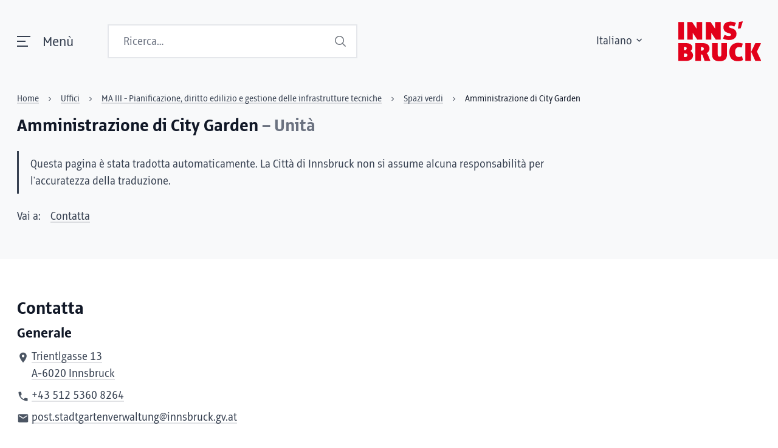

--- FILE ---
content_type: text/html;charset=UTF-8
request_url: https://www.innsbruck.gv.at/it/dienststellen/planung-baurecht-und-technische-infrastrukturverwaltung/gruenanlagen/stadtgartenverwaltung
body_size: 135375
content:
<!DOCTYPE html><html lang="it"><!--

Entwickelt von Code Q, https://codeq.at/

-->
<head><meta charset="UTF-8" /><meta name="viewport" content="width=device-width, initial-scale=1.0"/><meta http-equiv="x-ua-compatible" content="ie=edge" /><title>Amministrazione di City Garden - Stadt Innsbruck</title><style>.switch[type=checkbox]{outline:0;-webkit-user-select:none;-ms-user-select:none;user-select:none;display:inline-block;position:absolute;opacity:0}.switch[type=checkbox]:focus+label::after,.switch[type=checkbox]:focus+label::before,.switch[type=checkbox]:focus+label:after,.switch[type=checkbox]:focus+label:before{outline:1px dotted #b5b5b5}.switch[type=checkbox][disabled]{cursor:not-allowed}.switch[type=checkbox][disabled]+label{opacity:.5}.switch[type=checkbox][disabled]+label::before,.switch[type=checkbox][disabled]+label:before{opacity:.5}.switch[type=checkbox][disabled]+label::after,.switch[type=checkbox][disabled]+label:after{opacity:.5}.switch[type=checkbox][disabled]+label:hover{cursor:not-allowed}.switch[type=checkbox]+label{position:relative;display:inline-flex;align-items:center;justify-content:flex-start;font-size:1rem;height:2.5em;line-height:1.5;padding-left:3.5rem;padding-top:.2rem;cursor:pointer}.switch[type=checkbox]+label::before,.switch[type=checkbox]+label:before{position:absolute;display:block;top:calc(50% - 1.5rem * .5);left:0;width:3rem;height:1.5rem;border:.1rem solid transparent;border-radius:4px;background:#b5b5b5;content:""}.switch[type=checkbox]+label::after,.switch[type=checkbox]+label:after{display:block;position:absolute;top:calc(50% - 1rem * .5);left:.25rem;width:1rem;height:1rem;-webkit-transform:translate3d(0, 0, 0);transform:translate3d(0, 0, 0);border-radius:4px;background:#fff;transition:all .25s ease-out;content:""}.switch[type=checkbox]+label .switch-active,.switch[type=checkbox]+label .switch-inactive{font-size:.9rem;z-index:1;margin-top:-4px}.switch[type=checkbox]+label.has-text-inside .switch-inactive{margin-left:-1.925rem}.switch[type=checkbox]+label.has-text-inside .switch-active{margin-left:-3.25rem}.switch[type=checkbox].is-rtl+label{padding-left:0;padding-right:3.5rem}.switch[type=checkbox].is-rtl+label::before,.switch[type=checkbox].is-rtl+label:before{left:auto;right:0}.switch[type=checkbox].is-rtl+label::after,.switch[type=checkbox].is-rtl+label:after{left:auto;right:1.625rem}.switch[type=checkbox]:checked+label::before,.switch[type=checkbox]:checked+label:before{background:#00d1b2}.switch[type=checkbox]:checked+label::after{left:1.625rem}.switch[type=checkbox]:checked.is-rtl+label::after,.switch[type=checkbox]:checked.is-rtl+label:after{left:auto;right:.25rem}.switch[type=checkbox].is-outlined+label::before,.switch[type=checkbox].is-outlined+label:before{background-color:transparent;border-color:#b5b5b5}.switch[type=checkbox].is-outlined+label::after,.switch[type=checkbox].is-outlined+label:after{background:#b5b5b5}.switch[type=checkbox].is-outlined:checked+label::before,.switch[type=checkbox].is-outlined:checked+label:before{background-color:transparent;border-color:#00d1b2}.switch[type=checkbox].is-outlined:checked+label::after,.switch[type=checkbox].is-outlined:checked+label:after{background:#00d1b2}.switch[type=checkbox].is-thin+label::before,.switch[type=checkbox].is-thin+label:before{top:.5454545456rem;height:.375rem}.switch[type=checkbox].is-thin+label::after,.switch[type=checkbox].is-thin+label:after{box-shadow:0 0 3px #7a7a7a}.switch[type=checkbox].is-rounded+label::before,.switch[type=checkbox].is-rounded+label:before{border-radius:24px}.switch[type=checkbox].is-rounded+label::after,.switch[type=checkbox].is-rounded+label:after{border-radius:50%}.switch[type=checkbox].is-small+label{position:relative;display:inline-flex;align-items:center;justify-content:flex-start;font-size:.75rem;height:2.5em;line-height:1.5;padding-left:2.75rem;padding-top:.2rem;cursor:pointer}.switch[type=checkbox].is-small+label::before,.switch[type=checkbox].is-small+label:before{position:absolute;display:block;top:calc(50% - 1.125rem * .5);left:0;width:2.25rem;height:1.125rem;border:.1rem solid transparent;border-radius:4px;background:#b5b5b5;content:""}.switch[type=checkbox].is-small+label::after,.switch[type=checkbox].is-small+label:after{display:block;position:absolute;top:calc(50% - .625rem * .5);left:.25rem;width:.625rem;height:.625rem;-webkit-transform:translate3d(0, 0, 0);transform:translate3d(0, 0, 0);border-radius:4px;background:#fff;transition:all .25s ease-out;content:""}.switch[type=checkbox].is-small+label .switch-active,.switch[type=checkbox].is-small+label .switch-inactive{font-size:.65rem;z-index:1;margin-top:-4px}.switch[type=checkbox].is-small+label.has-text-inside .switch-inactive{margin-left:-1.55rem}.switch[type=checkbox].is-small+label.has-text-inside .switch-active{margin-left:-2.5rem}.switch[type=checkbox].is-small.is-rtl+label{padding-left:0;padding-right:2.75rem}.switch[type=checkbox].is-small.is-rtl+label::before,.switch[type=checkbox].is-small.is-rtl+label:before{left:auto;right:0}.switch[type=checkbox].is-small.is-rtl+label::after,.switch[type=checkbox].is-small.is-rtl+label:after{left:auto;right:1.25rem}.switch[type=checkbox].is-small:checked+label::before,.switch[type=checkbox].is-small:checked+label:before{background:#00d1b2}.switch[type=checkbox].is-small:checked+label::after{left:1.25rem}.switch[type=checkbox].is-small:checked.is-rtl+label::after,.switch[type=checkbox].is-small:checked.is-rtl+label:after{left:auto;right:.25rem}.switch[type=checkbox].is-small.is-outlined+label::before,.switch[type=checkbox].is-small.is-outlined+label:before{background-color:transparent;border-color:#b5b5b5}.switch[type=checkbox].is-small.is-outlined+label::after,.switch[type=checkbox].is-small.is-outlined+label:after{background:#b5b5b5}.switch[type=checkbox].is-small.is-outlined:checked+label::before,.switch[type=checkbox].is-small.is-outlined:checked+label:before{background-color:transparent;border-color:#00d1b2}.switch[type=checkbox].is-small.is-outlined:checked+label::after,.switch[type=checkbox].is-small.is-outlined:checked+label:after{background:#00d1b2}.switch[type=checkbox].is-small.is-thin+label::before,.switch[type=checkbox].is-small.is-thin+label:before{top:.4090909093rem;height:.28125rem}.switch[type=checkbox].is-small.is-thin+label::after,.switch[type=checkbox].is-small.is-thin+label:after{box-shadow:0 0 3px #7a7a7a}.switch[type=checkbox].is-small.is-rounded+label::before,.switch[type=checkbox].is-small.is-rounded+label:before{border-radius:24px}.switch[type=checkbox].is-small.is-rounded+label::after,.switch[type=checkbox].is-small.is-rounded+label:after{border-radius:50%}.switch[type=checkbox].is-medium+label{position:relative;display:inline-flex;align-items:center;justify-content:flex-start;font-size:1.25rem;height:2.5em;line-height:1.5;padding-left:4.25rem;padding-top:.2rem;cursor:pointer}.switch[type=checkbox].is-medium+label::before,.switch[type=checkbox].is-medium+label:before{position:absolute;display:block;top:calc(50% - 1.875rem * .5);left:0;width:3.75rem;height:1.875rem;border:.1rem solid transparent;border-radius:4px;background:#b5b5b5;content:""}.switch[type=checkbox].is-medium+label::after,.switch[type=checkbox].is-medium+label:after{display:block;position:absolute;top:calc(50% - 1.375rem * .5);left:.25rem;width:1.375rem;height:1.375rem;-webkit-transform:translate3d(0, 0, 0);transform:translate3d(0, 0, 0);border-radius:4px;background:#fff;transition:all .25s ease-out;content:""}.switch[type=checkbox].is-medium+label .switch-active,.switch[type=checkbox].is-medium+label .switch-inactive{font-size:1.15rem;z-index:1;margin-top:-4px}.switch[type=checkbox].is-medium+label.has-text-inside .switch-inactive{margin-left:-2.3rem}.switch[type=checkbox].is-medium+label.has-text-inside .switch-active{margin-left:-4rem}.switch[type=checkbox].is-medium.is-rtl+label{padding-left:0;padding-right:4.25rem}.switch[type=checkbox].is-medium.is-rtl+label::before,.switch[type=checkbox].is-medium.is-rtl+label:before{left:auto;right:0}.switch[type=checkbox].is-medium.is-rtl+label::after,.switch[type=checkbox].is-medium.is-rtl+label:after{left:auto;right:2rem}.switch[type=checkbox].is-medium:checked+label::before,.switch[type=checkbox].is-medium:checked+label:before{background:#00d1b2}.switch[type=checkbox].is-medium:checked+label::after{left:2rem}.switch[type=checkbox].is-medium:checked.is-rtl+label::after,.switch[type=checkbox].is-medium:checked.is-rtl+label:after{left:auto;right:.25rem}.switch[type=checkbox].is-medium.is-outlined+label::before,.switch[type=checkbox].is-medium.is-outlined+label:before{background-color:transparent;border-color:#b5b5b5}.switch[type=checkbox].is-medium.is-outlined+label::after,.switch[type=checkbox].is-medium.is-outlined+label:after{background:#b5b5b5}.switch[type=checkbox].is-medium.is-outlined:checked+label::before,.switch[type=checkbox].is-medium.is-outlined:checked+label:before{background-color:transparent;border-color:#00d1b2}.switch[type=checkbox].is-medium.is-outlined:checked+label::after,.switch[type=checkbox].is-medium.is-outlined:checked+label:after{background:#00d1b2}.switch[type=checkbox].is-medium.is-thin+label::before,.switch[type=checkbox].is-medium.is-thin+label:before{top:.6818181819rem;height:.46875rem}.switch[type=checkbox].is-medium.is-thin+label::after,.switch[type=checkbox].is-medium.is-thin+label:after{box-shadow:0 0 3px #7a7a7a}.switch[type=checkbox].is-medium.is-rounded+label::before,.switch[type=checkbox].is-medium.is-rounded+label:before{border-radius:24px}.switch[type=checkbox].is-medium.is-rounded+label::after,.switch[type=checkbox].is-medium.is-rounded+label:after{border-radius:50%}.switch[type=checkbox].is-large+label{position:relative;display:inline-flex;align-items:center;justify-content:flex-start;font-size:1.5rem;height:2.5em;line-height:1.5;padding-left:5rem;padding-top:.2rem;cursor:pointer}.switch[type=checkbox].is-large+label::before,.switch[type=checkbox].is-large+label:before{position:absolute;display:block;top:calc(50% - 2.25rem * .5);left:0;width:4.5rem;height:2.25rem;border:.1rem solid transparent;border-radius:4px;background:#b5b5b5;content:""}.switch[type=checkbox].is-large+label::after,.switch[type=checkbox].is-large+label:after{display:block;position:absolute;top:calc(50% - 1.75rem * .5);left:.25rem;width:1.75rem;height:1.75rem;-webkit-transform:translate3d(0, 0, 0);transform:translate3d(0, 0, 0);border-radius:4px;background:#fff;transition:all .25s ease-out;content:""}.switch[type=checkbox].is-large+label .switch-active,.switch[type=checkbox].is-large+label .switch-inactive{font-size:1.4rem;z-index:1;margin-top:-4px}.switch[type=checkbox].is-large+label.has-text-inside .switch-inactive{margin-left:-2.675rem}.switch[type=checkbox].is-large+label.has-text-inside .switch-active{margin-left:-4.75rem}.switch[type=checkbox].is-large.is-rtl+label{padding-left:0;padding-right:5rem}.switch[type=checkbox].is-large.is-rtl+label::before,.switch[type=checkbox].is-large.is-rtl+label:before{left:auto;right:0}.switch[type=checkbox].is-large.is-rtl+label::after,.switch[type=checkbox].is-large.is-rtl+label:after{left:auto;right:2.375rem}.switch[type=checkbox].is-large:checked+label::before,.switch[type=checkbox].is-large:checked+label:before{background:#00d1b2}.switch[type=checkbox].is-large:checked+label::after{left:2.375rem}.switch[type=checkbox].is-large:checked.is-rtl+label::after,.switch[type=checkbox].is-large:checked.is-rtl+label:after{left:auto;right:.25rem}.switch[type=checkbox].is-large.is-outlined+label::before,.switch[type=checkbox].is-large.is-outlined+label:before{background-color:transparent;border-color:#b5b5b5}.switch[type=checkbox].is-large.is-outlined+label::after,.switch[type=checkbox].is-large.is-outlined+label:after{background:#b5b5b5}.switch[type=checkbox].is-large.is-outlined:checked+label::before,.switch[type=checkbox].is-large.is-outlined:checked+label:before{background-color:transparent;border-color:#00d1b2}.switch[type=checkbox].is-large.is-outlined:checked+label::after,.switch[type=checkbox].is-large.is-outlined:checked+label:after{background:#00d1b2}.switch[type=checkbox].is-large.is-thin+label::before,.switch[type=checkbox].is-large.is-thin+label:before{top:.8181818183rem;height:.5625rem}.switch[type=checkbox].is-large.is-thin+label::after,.switch[type=checkbox].is-large.is-thin+label:after{box-shadow:0 0 3px #7a7a7a}.switch[type=checkbox].is-large.is-rounded+label::before,.switch[type=checkbox].is-large.is-rounded+label:before{border-radius:24px}.switch[type=checkbox].is-large.is-rounded+label::after,.switch[type=checkbox].is-large.is-rounded+label:after{border-radius:50%}.switch[type=checkbox].is-white+label .switch-active{display:none}.switch[type=checkbox].is-white+label .switch-inactive{display:inline-block}.switch[type=checkbox].is-white:checked+label::before,.switch[type=checkbox].is-white:checked+label:before{background:#fff}.switch[type=checkbox].is-white:checked+label .switch-active{display:inline-block}.switch[type=checkbox].is-white:checked+label .switch-inactive{display:none}.switch[type=checkbox].is-white.is-outlined:checked+label::before,.switch[type=checkbox].is-white.is-outlined:checked+label:before{background-color:transparent;border-color:#fff !important}.switch[type=checkbox].is-white.is-outlined:checked+label::after,.switch[type=checkbox].is-white.is-outlined:checked+label:after{background:#fff}.switch[type=checkbox].is-white.is-thin.is-outlined+label::after,.switch[type=checkbox].is-white.is-thin.is-outlined+label:after{box-shadow:none}.switch[type=checkbox].is-unchecked-white+label::before,.switch[type=checkbox].is-unchecked-white+label:before{background:#fff}.switch[type=checkbox].is-unchecked-white.is-outlined+label::before,.switch[type=checkbox].is-unchecked-white.is-outlined+label:before{background-color:transparent;border-color:#fff !important}.switch[type=checkbox].is-unchecked-white.is-outlined+label::after,.switch[type=checkbox].is-unchecked-white.is-outlined+label:after{background:#fff}.switch[type=checkbox].is-black+label .switch-active{display:none}.switch[type=checkbox].is-black+label .switch-inactive{display:inline-block}.switch[type=checkbox].is-black:checked+label::before,.switch[type=checkbox].is-black:checked+label:before{background:#0a0a0a}.switch[type=checkbox].is-black:checked+label .switch-active{display:inline-block}.switch[type=checkbox].is-black:checked+label .switch-inactive{display:none}.switch[type=checkbox].is-black.is-outlined:checked+label::before,.switch[type=checkbox].is-black.is-outlined:checked+label:before{background-color:transparent;border-color:#0a0a0a !important}.switch[type=checkbox].is-black.is-outlined:checked+label::after,.switch[type=checkbox].is-black.is-outlined:checked+label:after{background:#0a0a0a}.switch[type=checkbox].is-black.is-thin.is-outlined+label::after,.switch[type=checkbox].is-black.is-thin.is-outlined+label:after{box-shadow:none}.switch[type=checkbox].is-unchecked-black+label::before,.switch[type=checkbox].is-unchecked-black+label:before{background:#0a0a0a}.switch[type=checkbox].is-unchecked-black.is-outlined+label::before,.switch[type=checkbox].is-unchecked-black.is-outlined+label:before{background-color:transparent;border-color:#0a0a0a !important}.switch[type=checkbox].is-unchecked-black.is-outlined+label::after,.switch[type=checkbox].is-unchecked-black.is-outlined+label:after{background:#0a0a0a}.switch[type=checkbox].is-light+label .switch-active{display:none}.switch[type=checkbox].is-light+label .switch-inactive{display:inline-block}.switch[type=checkbox].is-light:checked+label::before,.switch[type=checkbox].is-light:checked+label:before{background:#f5f5f5}.switch[type=checkbox].is-light:checked+label .switch-active{display:inline-block}.switch[type=checkbox].is-light:checked+label .switch-inactive{display:none}.switch[type=checkbox].is-light.is-outlined:checked+label::before,.switch[type=checkbox].is-light.is-outlined:checked+label:before{background-color:transparent;border-color:#f5f5f5 !important}.switch[type=checkbox].is-light.is-outlined:checked+label::after,.switch[type=checkbox].is-light.is-outlined:checked+label:after{background:#f5f5f5}.switch[type=checkbox].is-light.is-thin.is-outlined+label::after,.switch[type=checkbox].is-light.is-thin.is-outlined+label:after{box-shadow:none}.switch[type=checkbox].is-unchecked-light+label::before,.switch[type=checkbox].is-unchecked-light+label:before{background:#f5f5f5}.switch[type=checkbox].is-unchecked-light.is-outlined+label::before,.switch[type=checkbox].is-unchecked-light.is-outlined+label:before{background-color:transparent;border-color:#f5f5f5 !important}.switch[type=checkbox].is-unchecked-light.is-outlined+label::after,.switch[type=checkbox].is-unchecked-light.is-outlined+label:after{background:#f5f5f5}.switch[type=checkbox].is-dark+label .switch-active{display:none}.switch[type=checkbox].is-dark+label .switch-inactive{display:inline-block}.switch[type=checkbox].is-dark:checked+label::before,.switch[type=checkbox].is-dark:checked+label:before{background:#363636}.switch[type=checkbox].is-dark:checked+label .switch-active{display:inline-block}.switch[type=checkbox].is-dark:checked+label .switch-inactive{display:none}.switch[type=checkbox].is-dark.is-outlined:checked+label::before,.switch[type=checkbox].is-dark.is-outlined:checked+label:before{background-color:transparent;border-color:#363636 !important}.switch[type=checkbox].is-dark.is-outlined:checked+label::after,.switch[type=checkbox].is-dark.is-outlined:checked+label:after{background:#363636}.switch[type=checkbox].is-dark.is-thin.is-outlined+label::after,.switch[type=checkbox].is-dark.is-thin.is-outlined+label:after{box-shadow:none}.switch[type=checkbox].is-unchecked-dark+label::before,.switch[type=checkbox].is-unchecked-dark+label:before{background:#363636}.switch[type=checkbox].is-unchecked-dark.is-outlined+label::before,.switch[type=checkbox].is-unchecked-dark.is-outlined+label:before{background-color:transparent;border-color:#363636 !important}.switch[type=checkbox].is-unchecked-dark.is-outlined+label::after,.switch[type=checkbox].is-unchecked-dark.is-outlined+label:after{background:#363636}.switch[type=checkbox].is-primary+label .switch-active{display:none}.switch[type=checkbox].is-primary+label .switch-inactive{display:inline-block}.switch[type=checkbox].is-primary:checked+label::before,.switch[type=checkbox].is-primary:checked+label:before{background:#00d1b2}.switch[type=checkbox].is-primary:checked+label .switch-active{display:inline-block}.switch[type=checkbox].is-primary:checked+label .switch-inactive{display:none}.switch[type=checkbox].is-primary.is-outlined:checked+label::before,.switch[type=checkbox].is-primary.is-outlined:checked+label:before{background-color:transparent;border-color:#00d1b2 !important}.switch[type=checkbox].is-primary.is-outlined:checked+label::after,.switch[type=checkbox].is-primary.is-outlined:checked+label:after{background:#00d1b2}.switch[type=checkbox].is-primary.is-thin.is-outlined+label::after,.switch[type=checkbox].is-primary.is-thin.is-outlined+label:after{box-shadow:none}.switch[type=checkbox].is-unchecked-primary+label::before,.switch[type=checkbox].is-unchecked-primary+label:before{background:#00d1b2}.switch[type=checkbox].is-unchecked-primary.is-outlined+label::before,.switch[type=checkbox].is-unchecked-primary.is-outlined+label:before{background-color:transparent;border-color:#00d1b2 !important}.switch[type=checkbox].is-unchecked-primary.is-outlined+label::after,.switch[type=checkbox].is-unchecked-primary.is-outlined+label:after{background:#00d1b2}.switch[type=checkbox].is-link+label .switch-active{display:none}.switch[type=checkbox].is-link+label .switch-inactive{display:inline-block}.switch[type=checkbox].is-link:checked+label::before,.switch[type=checkbox].is-link:checked+label:before{background:#485fc7}.switch[type=checkbox].is-link:checked+label .switch-active{display:inline-block}.switch[type=checkbox].is-link:checked+label .switch-inactive{display:none}.switch[type=checkbox].is-link.is-outlined:checked+label::before,.switch[type=checkbox].is-link.is-outlined:checked+label:before{background-color:transparent;border-color:#485fc7 !important}.switch[type=checkbox].is-link.is-outlined:checked+label::after,.switch[type=checkbox].is-link.is-outlined:checked+label:after{background:#485fc7}.switch[type=checkbox].is-link.is-thin.is-outlined+label::after,.switch[type=checkbox].is-link.is-thin.is-outlined+label:after{box-shadow:none}.switch[type=checkbox].is-unchecked-link+label::before,.switch[type=checkbox].is-unchecked-link+label:before{background:#485fc7}.switch[type=checkbox].is-unchecked-link.is-outlined+label::before,.switch[type=checkbox].is-unchecked-link.is-outlined+label:before{background-color:transparent;border-color:#485fc7 !important}.switch[type=checkbox].is-unchecked-link.is-outlined+label::after,.switch[type=checkbox].is-unchecked-link.is-outlined+label:after{background:#485fc7}.switch[type=checkbox].is-info+label .switch-active{display:none}.switch[type=checkbox].is-info+label .switch-inactive{display:inline-block}.switch[type=checkbox].is-info:checked+label::before,.switch[type=checkbox].is-info:checked+label:before{background:#3e8ed0}.switch[type=checkbox].is-info:checked+label .switch-active{display:inline-block}.switch[type=checkbox].is-info:checked+label .switch-inactive{display:none}.switch[type=checkbox].is-info.is-outlined:checked+label::before,.switch[type=checkbox].is-info.is-outlined:checked+label:before{background-color:transparent;border-color:#3e8ed0 !important}.switch[type=checkbox].is-info.is-outlined:checked+label::after,.switch[type=checkbox].is-info.is-outlined:checked+label:after{background:#3e8ed0}.switch[type=checkbox].is-info.is-thin.is-outlined+label::after,.switch[type=checkbox].is-info.is-thin.is-outlined+label:after{box-shadow:none}.switch[type=checkbox].is-unchecked-info+label::before,.switch[type=checkbox].is-unchecked-info+label:before{background:#3e8ed0}.switch[type=checkbox].is-unchecked-info.is-outlined+label::before,.switch[type=checkbox].is-unchecked-info.is-outlined+label:before{background-color:transparent;border-color:#3e8ed0 !important}.switch[type=checkbox].is-unchecked-info.is-outlined+label::after,.switch[type=checkbox].is-unchecked-info.is-outlined+label:after{background:#3e8ed0}.switch[type=checkbox].is-success+label .switch-active{display:none}.switch[type=checkbox].is-success+label .switch-inactive{display:inline-block}.switch[type=checkbox].is-success:checked+label::before,.switch[type=checkbox].is-success:checked+label:before{background:#48c78e}.switch[type=checkbox].is-success:checked+label .switch-active{display:inline-block}.switch[type=checkbox].is-success:checked+label .switch-inactive{display:none}.switch[type=checkbox].is-success.is-outlined:checked+label::before,.switch[type=checkbox].is-success.is-outlined:checked+label:before{background-color:transparent;border-color:#48c78e !important}.switch[type=checkbox].is-success.is-outlined:checked+label::after,.switch[type=checkbox].is-success.is-outlined:checked+label:after{background:#48c78e}.switch[type=checkbox].is-success.is-thin.is-outlined+label::after,.switch[type=checkbox].is-success.is-thin.is-outlined+label:after{box-shadow:none}.switch[type=checkbox].is-unchecked-success+label::before,.switch[type=checkbox].is-unchecked-success+label:before{background:#48c78e}.switch[type=checkbox].is-unchecked-success.is-outlined+label::before,.switch[type=checkbox].is-unchecked-success.is-outlined+label:before{background-color:transparent;border-color:#48c78e !important}.switch[type=checkbox].is-unchecked-success.is-outlined+label::after,.switch[type=checkbox].is-unchecked-success.is-outlined+label:after{background:#48c78e}.switch[type=checkbox].is-warning+label .switch-active{display:none}.switch[type=checkbox].is-warning+label .switch-inactive{display:inline-block}.switch[type=checkbox].is-warning:checked+label::before,.switch[type=checkbox].is-warning:checked+label:before{background:#ffe08a}.switch[type=checkbox].is-warning:checked+label .switch-active{display:inline-block}.switch[type=checkbox].is-warning:checked+label .switch-inactive{display:none}.switch[type=checkbox].is-warning.is-outlined:checked+label::before,.switch[type=checkbox].is-warning.is-outlined:checked+label:before{background-color:transparent;border-color:#ffe08a !important}.switch[type=checkbox].is-warning.is-outlined:checked+label::after,.switch[type=checkbox].is-warning.is-outlined:checked+label:after{background:#ffe08a}.switch[type=checkbox].is-warning.is-thin.is-outlined+label::after,.switch[type=checkbox].is-warning.is-thin.is-outlined+label:after{box-shadow:none}.switch[type=checkbox].is-unchecked-warning+label::before,.switch[type=checkbox].is-unchecked-warning+label:before{background:#ffe08a}.switch[type=checkbox].is-unchecked-warning.is-outlined+label::before,.switch[type=checkbox].is-unchecked-warning.is-outlined+label:before{background-color:transparent;border-color:#ffe08a !important}.switch[type=checkbox].is-unchecked-warning.is-outlined+label::after,.switch[type=checkbox].is-unchecked-warning.is-outlined+label:after{background:#ffe08a}.switch[type=checkbox].is-danger+label .switch-active{display:none}.switch[type=checkbox].is-danger+label .switch-inactive{display:inline-block}.switch[type=checkbox].is-danger:checked+label::before,.switch[type=checkbox].is-danger:checked+label:before{background:#f14668}.switch[type=checkbox].is-danger:checked+label .switch-active{display:inline-block}.switch[type=checkbox].is-danger:checked+label .switch-inactive{display:none}.switch[type=checkbox].is-danger.is-outlined:checked+label::before,.switch[type=checkbox].is-danger.is-outlined:checked+label:before{background-color:transparent;border-color:#f14668 !important}.switch[type=checkbox].is-danger.is-outlined:checked+label::after,.switch[type=checkbox].is-danger.is-outlined:checked+label:after{background:#f14668}.switch[type=checkbox].is-danger.is-thin.is-outlined+label::after,.switch[type=checkbox].is-danger.is-thin.is-outlined+label:after{box-shadow:none}.switch[type=checkbox].is-unchecked-danger+label::before,.switch[type=checkbox].is-unchecked-danger+label:before{background:#f14668}.switch[type=checkbox].is-unchecked-danger.is-outlined+label::before,.switch[type=checkbox].is-unchecked-danger.is-outlined+label:before{background-color:transparent;border-color:#f14668 !important}.switch[type=checkbox].is-unchecked-danger.is-outlined+label::after,.switch[type=checkbox].is-unchecked-danger.is-outlined+label:after{background:#f14668}.field-body .switch[type=checkbox]+label{margin-top:.375em}

@keyframes plyr-progress{to{background-position:25px 0;background-position:var(--plyr-progress-loading-size, 25px) 0}}@keyframes plyr-popup{0%{opacity:.5;transform:translateY(10px)}to{opacity:1;transform:translateY(0)}}@keyframes plyr-fade-in{0%{opacity:0}to{opacity:1}}.plyr{-moz-osx-font-smoothing:grayscale;-webkit-font-smoothing:antialiased;align-items:center;direction:ltr;display:flex;flex-direction:column;font-family:inherit;font-family:var(--plyr-font-family, inherit);font-variant-numeric:tabular-nums;font-weight:400;font-weight:var(--plyr-font-weight-regular, 400);line-height:1.7;line-height:var(--plyr-line-height, 1.7);max-width:100%;min-width:200px;position:relative;text-shadow:none;transition:box-shadow .3s ease;z-index:0}.plyr audio,.plyr iframe,.plyr video{display:block;height:100%;width:100%}.plyr button{font:inherit;line-height:inherit;width:auto}.plyr:focus{outline:0}.plyr--full-ui{box-sizing:border-box}.plyr--full-ui *,.plyr--full-ui :after,.plyr--full-ui :before{box-sizing:inherit}.plyr--full-ui a,.plyr--full-ui button,.plyr--full-ui input,.plyr--full-ui label{touch-action:manipulation}.plyr__badge{background:#4a5464;background:var(--plyr-badge-background, #4a5464);border-radius:2px;border-radius:var(--plyr-badge-border-radius, 2px);color:#fff;color:var(--plyr-badge-text-color, #fff);font-size:9px;font-size:var(--plyr-font-size-badge, 9px);line-height:1;padding:3px 4px}.plyr--full-ui ::-webkit-media-text-track-container{display:none}.plyr__captions{animation:plyr-fade-in .3s ease;bottom:0;display:none;font-size:13px;font-size:var(--plyr-font-size-small, 13px);left:0;padding:10px;padding:var(--plyr-control-spacing, 10px);position:absolute;text-align:center;transition:transform .4s ease-in-out;width:100%}.plyr__captions span:empty{display:none}@media (min-width: 480px){.plyr__captions{font-size:15px;font-size:var(--plyr-font-size-base, 15px);padding:20px;padding:calc(var(--plyr-control-spacing, 10px)*2)}}@media (min-width: 768px){.plyr__captions{font-size:18px;font-size:var(--plyr-font-size-large, 18px)}}.plyr--captions-active .plyr__captions{display:block}.plyr:not(.plyr--hide-controls) .plyr__controls:not(:empty) ~ .plyr__captions{transform:translateY(-40px);transform:translateY(calc(var(--plyr-control-spacing, 10px)*-4))}.plyr__caption{background:#000c;background:var(--plyr-captions-background, rgba(0,0,0,0.8));border-radius:2px;-webkit-box-decoration-break:clone;box-decoration-break:clone;color:#fff;color:var(--plyr-captions-text-color, #fff);line-height:185%;padding:.2em .5em;white-space:pre-wrap}.plyr__caption div{display:inline}.plyr__control{background:#0000;border:0;border-radius:4px;border-radius:var(--plyr-control-radius, 4px);color:inherit;cursor:pointer;flex-shrink:0;overflow:visible;padding:7px;padding:calc(var(--plyr-control-spacing, 10px)*.7);position:relative;transition:all .3s ease}.plyr__control svg{fill:currentColor;display:block;height:18px;height:var(--plyr-control-icon-size, 18px);pointer-events:none;width:18px;width:var(--plyr-control-icon-size, 18px)}.plyr__control:focus{outline:0}.plyr__control:focus-visible{outline:2px dashed #00b2ff;outline:2px dashed var(--plyr-focus-visible-color, var(--plyr-color-main, var(--plyr-color-main, #00b2ff)));outline-offset:2px}a.plyr__control{text-decoration:none}.plyr__control.plyr__control--pressed .icon--not-pressed,.plyr__control.plyr__control--pressed .label--not-pressed,.plyr__control:not(.plyr__control--pressed) .icon--pressed,.plyr__control:not(.plyr__control--pressed) .label--pressed,a.plyr__control:after,a.plyr__control:before{display:none}.plyr--full-ui ::-webkit-media-controls{display:none}.plyr__controls{align-items:center;display:flex;justify-content:flex-end;text-align:center}.plyr__controls .plyr__progress__container{flex:1 1;min-width:0}.plyr__controls .plyr__controls__item{margin-left:2.5px;margin-left:calc(var(--plyr-control-spacing, 10px)/4)}.plyr__controls .plyr__controls__item:first-child{margin-left:0;margin-right:auto}.plyr__controls .plyr__controls__item.plyr__progress__container{padding-left:2.5px;padding-left:calc(var(--plyr-control-spacing, 10px)/4)}.plyr__controls .plyr__controls__item.plyr__time{padding:0 5px;padding:0 calc(var(--plyr-control-spacing, 10px)/2)}.plyr__controls .plyr__controls__item.plyr__progress__container:first-child,.plyr__controls .plyr__controls__item.plyr__time+.plyr__time,.plyr__controls .plyr__controls__item.plyr__time:first-child{padding-left:0}.plyr [data-plyr=airplay],.plyr [data-plyr=captions],.plyr [data-plyr=fullscreen],.plyr [data-plyr=pip],.plyr__controls:empty{display:none}.plyr--airplay-supported [data-plyr=airplay],.plyr--captions-enabled [data-plyr=captions],.plyr--fullscreen-enabled [data-plyr=fullscreen],.plyr--pip-supported [data-plyr=pip]{display:inline-block}.plyr__menu{display:flex;position:relative}.plyr__menu .plyr__control svg{transition:transform .3s ease}.plyr__menu .plyr__control[aria-expanded=true] svg{transform:rotate(90deg)}.plyr__menu .plyr__control[aria-expanded=true] .plyr__tooltip{display:none}.plyr__menu__container{animation:plyr-popup .2s ease;background:#ffffffe6;background:var(--plyr-menu-background, rgba(255,255,255,0.901961));border-radius:8px;border-radius:var(--plyr-menu-radius, 8px);bottom:100%;box-shadow:0 1px 2px #00000026;box-shadow:var(--plyr-menu-shadow, 0 1px 2px rgba(0,0,0,0.14902));color:#4a5464;color:var(--plyr-menu-color, #4a5464);font-size:15px;font-size:var(--plyr-font-size-base, 15px);margin-bottom:10px;position:absolute;right:-3px;text-align:left;white-space:nowrap;z-index:3}.plyr__menu__container>div{overflow:hidden;transition:height 0.35s cubic-bezier(0.4, 0, 0.2, 1),width 0.35s cubic-bezier(0.4, 0, 0.2, 1)}.plyr__menu__container:after{border:4px solid #0000;border-top-color:#ffffffe6;border:var(--plyr-menu-arrow-size, 4px) solid rgba(0,0,0,0);border-top-color:var(--plyr-menu-background, rgba(255,255,255,0.901961));content:"";height:0;position:absolute;right:14px;right:calc(var(--plyr-control-icon-size, 18px)/2 + var(--plyr-control-spacing, 10px)*.7 - var(--plyr-menu-arrow-size, 4px)/2);top:100%;width:0}.plyr__menu__container [role=menu]{padding:7px;padding:calc(var(--plyr-control-spacing, 10px)*.7)}.plyr__menu__container [role=menuitem],.plyr__menu__container [role=menuitemradio]{margin-top:2px}.plyr__menu__container [role=menuitem]:first-child,.plyr__menu__container [role=menuitemradio]:first-child{margin-top:0}.plyr__menu__container .plyr__control{align-items:center;color:#4a5464;color:var(--plyr-menu-color, #4a5464);display:flex;font-size:13px;font-size:var(--plyr-font-size-menu, var(--plyr-font-size-small, 13px));padding:4.66667px 10.5px;padding:calc(var(--plyr-control-spacing, 10px)*.7/1.5) calc(var(--plyr-control-spacing, 10px)*.7*1.5);-webkit-user-select:none;user-select:none;width:100%}.plyr__menu__container .plyr__control>span{align-items:inherit;display:flex;width:100%}.plyr__menu__container .plyr__control:after{border:4px solid #0000;border:var(--plyr-menu-item-arrow-size, 4px) solid rgba(0,0,0,0);content:"";position:absolute;top:50%;transform:translateY(-50%)}.plyr__menu__container .plyr__control--forward{padding-right:28px;padding-right:calc(var(--plyr-control-spacing, 10px)*.7*4)}.plyr__menu__container .plyr__control--forward:after{border-left-color:#728197;border-left-color:var(--plyr-menu-arrow-color, #728197);right:6.5px;right:calc(var(--plyr-control-spacing, 10px)*.7*1.5 - var(--plyr-menu-item-arrow-size, 4px))}.plyr__menu__container .plyr__control--forward:focus-visible:after,.plyr__menu__container .plyr__control--forward:hover:after{border-left-color:initial}.plyr__menu__container .plyr__control--back{font-weight:400;font-weight:var(--plyr-font-weight-regular, 400);margin:7px;margin:calc(var(--plyr-control-spacing, 10px)*.7);margin-bottom:3.5px;margin-bottom:calc(var(--plyr-control-spacing, 10px)*.7/2);padding-left:28px;padding-left:calc(var(--plyr-control-spacing, 10px)*.7*4);position:relative;width:calc(100% - 14px);width:calc(100% - var(--plyr-control-spacing, 10px)*.7*2)}.plyr__menu__container .plyr__control--back:after{border-right-color:#728197;border-right-color:var(--plyr-menu-arrow-color, #728197);left:6.5px;left:calc(var(--plyr-control-spacing, 10px)*.7*1.5 - var(--plyr-menu-item-arrow-size, 4px))}.plyr__menu__container .plyr__control--back:before{background:#dcdfe5;background:var(--plyr-menu-back-border-color, #dcdfe5);box-shadow:0 1px 0 #fff;box-shadow:0 1px 0 var(--plyr-menu-back-border-shadow-color, #fff);content:"";height:1px;left:0;margin-top:3.5px;margin-top:calc(var(--plyr-control-spacing, 10px)*.7/2);overflow:hidden;position:absolute;right:0;top:100%}.plyr__menu__container .plyr__control--back:focus-visible:after,.plyr__menu__container .plyr__control--back:hover:after{border-right-color:initial}.plyr__menu__container .plyr__control[role=menuitemradio]{padding-left:7px;padding-left:calc(var(--plyr-control-spacing, 10px)*.7)}.plyr__menu__container .plyr__control[role=menuitemradio]:after,.plyr__menu__container .plyr__control[role=menuitemradio]:before{border-radius:100%}.plyr__menu__container .plyr__control[role=menuitemradio]:before{background:#0000001a;content:"";display:block;flex-shrink:0;height:16px;margin-right:10px;margin-right:var(--plyr-control-spacing, 10px);transition:all .3s ease;width:16px}.plyr__menu__container .plyr__control[role=menuitemradio]:after{background:#fff;border:0;height:6px;left:12px;opacity:0;top:50%;transform:translateY(-50%) scale(0);transition:transform .3s ease,opacity .3s ease;width:6px}.plyr__menu__container .plyr__control[role=menuitemradio][aria-checked=true]:before{background:#00b2ff;background:var(--plyr-control-toggle-checked-background, var(--plyr-color-main, var(--plyr-color-main, #00b2ff)))}.plyr__menu__container .plyr__control[role=menuitemradio][aria-checked=true]:after{opacity:1;transform:translateY(-50%) scale(1)}.plyr__menu__container .plyr__control[role=menuitemradio]:focus-visible:before,.plyr__menu__container .plyr__control[role=menuitemradio]:hover:before{background:#23282f1a}.plyr__menu__container .plyr__menu__value{align-items:center;display:flex;margin-left:auto;margin-right:-5px;margin-right:calc(var(--plyr-control-spacing, 10px)*.7*-1 - -2px);overflow:hidden;padding-left:24.5px;padding-left:calc(var(--plyr-control-spacing, 10px)*.7*3.5);pointer-events:none}.plyr--full-ui input[type=range]{-webkit-appearance:none;appearance:none;background:#0000;border:0;border-radius:26px;border-radius:calc(var(--plyr-range-thumb-height, 13px)*2);color:#00b2ff;color:var(--plyr-range-fill-background, var(--plyr-color-main, var(--plyr-color-main, #00b2ff)));display:block;height:19px;height:calc(var(--plyr-range-thumb-active-shadow-width, 3px)*2 + var(--plyr-range-thumb-height, 13px));margin:0;min-width:0;padding:0;transition:box-shadow .3s ease;width:100%}.plyr--full-ui input[type=range]::-webkit-slider-runnable-track{background:#0000;background-image:linear-gradient(90deg, currentColor 0, rgba(0,0,0,0) 0);background-image:linear-gradient(to right, currentColor var(--value, 0), rgba(0,0,0,0) var(--value, 0));border:0;border-radius:2.5px;border-radius:calc(var(--plyr-range-track-height, 5px)/2);height:5px;height:var(--plyr-range-track-height, 5px);-webkit-transition:box-shadow .3s ease;transition:box-shadow .3s ease;-webkit-user-select:none;user-select:none}.plyr--full-ui input[type=range]::-webkit-slider-thumb{-webkit-appearance:none;appearance:none;background:#fff;background:var(--plyr-range-thumb-background, #fff);border:0;border-radius:100%;box-shadow:0 1px 1px #23282f26,0 0 0 1px #23282f33;box-shadow:var(--plyr-range-thumb-shadow, 0 1px 1px rgba(35,40,47,0.14902), 0 0 0 1px rgba(35,40,47,0.2));height:13px;height:var(--plyr-range-thumb-height, 13px);margin-top:-4px;margin-top:calc((var(--plyr-range-thumb-height, 13px) - var(--plyr-range-track-height, 5px))/2*-1);position:relative;-webkit-transition:all .2s ease;transition:all .2s ease;width:13px;width:var(--plyr-range-thumb-height, 13px)}.plyr--full-ui input[type=range]::-moz-range-track{background:#0000;border:0;border-radius:2.5px;border-radius:calc(var(--plyr-range-track-height, 5px)/2);height:5px;height:var(--plyr-range-track-height, 5px);-moz-transition:box-shadow .3s ease;transition:box-shadow .3s ease;user-select:none}.plyr--full-ui input[type=range]::-moz-range-thumb{background:#fff;background:var(--plyr-range-thumb-background, #fff);border:0;border-radius:100%;box-shadow:0 1px 1px #23282f26,0 0 0 1px #23282f33;box-shadow:var(--plyr-range-thumb-shadow, 0 1px 1px rgba(35,40,47,0.14902), 0 0 0 1px rgba(35,40,47,0.2));height:13px;height:var(--plyr-range-thumb-height, 13px);position:relative;-moz-transition:all .2s ease;transition:all .2s ease;width:13px;width:var(--plyr-range-thumb-height, 13px)}.plyr--full-ui input[type=range]::-moz-range-progress{background:currentColor;border-radius:2.5px;border-radius:calc(var(--plyr-range-track-height, 5px)/2);height:5px;height:var(--plyr-range-track-height, 5px)}.plyr--full-ui input[type=range]::-ms-track{color:#0000}.plyr--full-ui input[type=range]::-ms-fill-upper,.plyr--full-ui input[type=range]::-ms-track{background:#0000;border:0;border-radius:2.5px;border-radius:calc(var(--plyr-range-track-height, 5px)/2);height:5px;height:var(--plyr-range-track-height, 5px);-ms-transition:box-shadow .3s ease;transition:box-shadow .3s ease;user-select:none}.plyr--full-ui input[type=range]::-ms-fill-lower{background:#0000;background:currentColor;border:0;border-radius:2.5px;border-radius:calc(var(--plyr-range-track-height, 5px)/2);height:5px;height:var(--plyr-range-track-height, 5px);-ms-transition:box-shadow .3s ease;transition:box-shadow .3s ease;user-select:none}.plyr--full-ui input[type=range]::-ms-thumb{background:#fff;background:var(--plyr-range-thumb-background, #fff);border:0;border-radius:100%;box-shadow:0 1px 1px #23282f26,0 0 0 1px #23282f33;box-shadow:var(--plyr-range-thumb-shadow, 0 1px 1px rgba(35,40,47,0.14902), 0 0 0 1px rgba(35,40,47,0.2));height:13px;height:var(--plyr-range-thumb-height, 13px);margin-top:0;position:relative;-ms-transition:all .2s ease;transition:all .2s ease;width:13px;width:var(--plyr-range-thumb-height, 13px)}.plyr--full-ui input[type=range]::-ms-tooltip{display:none}.plyr--full-ui input[type=range]::-moz-focus-outer{border:0}.plyr--full-ui input[type=range]:focus{outline:0}.plyr--full-ui input[type=range]:focus-visible::-webkit-slider-runnable-track{outline:2px dashed #00b2ff;outline:2px dashed var(--plyr-focus-visible-color, var(--plyr-color-main, var(--plyr-color-main, #00b2ff)));outline-offset:2px}.plyr--full-ui input[type=range]:focus-visible::-moz-range-track{outline:2px dashed #00b2ff;outline:2px dashed var(--plyr-focus-visible-color, var(--plyr-color-main, var(--plyr-color-main, #00b2ff)));outline-offset:2px}.plyr--full-ui input[type=range]:focus-visible::-ms-track{outline:2px dashed #00b2ff;outline:2px dashed var(--plyr-focus-visible-color, var(--plyr-color-main, var(--plyr-color-main, #00b2ff)));outline-offset:2px}.plyr__poster{background-color:#000;background-color:var(--plyr-video-background, var(--plyr-video-background, #000));background-position:50% 50%;background-repeat:no-repeat;background-size:contain;height:100%;left:0;opacity:0;position:absolute;top:0;transition:opacity .2s ease;width:100%;z-index:1}.plyr--stopped.plyr__poster-enabled .plyr__poster{opacity:1}.plyr--youtube.plyr--paused.plyr__poster-enabled:not(.plyr--stopped) .plyr__poster{display:none}.plyr__time{font-size:13px;font-size:var(--plyr-font-size-time, var(--plyr-font-size-small, 13px))}.plyr__time+.plyr__time:before{content:"⁄";margin-right:10px;margin-right:var(--plyr-control-spacing, 10px)}@media (max-width: 767px){.plyr__time+.plyr__time{display:none}}.plyr__tooltip{background:#fff;background:var(--plyr-tooltip-background, #fff);border-radius:5px;border-radius:var(--plyr-tooltip-radius, 5px);bottom:100%;box-shadow:0 1px 2px #00000026;box-shadow:var(--plyr-tooltip-shadow, 0 1px 2px rgba(0,0,0,0.14902));color:#4a5464;color:var(--plyr-tooltip-color, #4a5464);font-size:13px;font-size:var(--plyr-font-size-small, 13px);font-weight:400;font-weight:var(--plyr-font-weight-regular, 400);left:50%;line-height:1.3;margin-bottom:10px;margin-bottom:calc(var(--plyr-control-spacing, 10px)/2*2);opacity:0;padding:5px 7.5px;padding:calc(var(--plyr-control-spacing, 10px)/2) calc(var(--plyr-control-spacing, 10px)/2*1.5);pointer-events:none;position:absolute;transform:translate(-50%, 10px) scale(0.8);transform-origin:50% 100%;transition:transform .2s ease .1s,opacity .2s ease .1s;white-space:nowrap;z-index:2}.plyr__tooltip:before{border-left:4px solid #0000;border-left:var(--plyr-tooltip-arrow-size, 4px) solid rgba(0,0,0,0);border-right:4px solid #0000;border-right:var(--plyr-tooltip-arrow-size, 4px) solid rgba(0,0,0,0);border-top:4px solid #fff;border-top:var(--plyr-tooltip-arrow-size, 4px) solid var(--plyr-tooltip-background, #fff);bottom:-4px;bottom:calc(var(--plyr-tooltip-arrow-size, 4px)*-1);content:"";height:0;left:50%;position:absolute;transform:translateX(-50%);width:0;z-index:2}.plyr .plyr__control:focus-visible .plyr__tooltip,.plyr .plyr__control:hover .plyr__tooltip,.plyr__tooltip--visible{opacity:1;transform:translate(-50%) scale(1)}.plyr .plyr__control:hover .plyr__tooltip{z-index:3}.plyr__controls>.plyr__control:first-child .plyr__tooltip,.plyr__controls>.plyr__control:first-child+.plyr__control .plyr__tooltip{left:0;transform:translateY(10px) scale(0.8);transform-origin:0 100%}.plyr__controls>.plyr__control:first-child .plyr__tooltip:before,.plyr__controls>.plyr__control:first-child+.plyr__control .plyr__tooltip:before{left:16px;left:calc(var(--plyr-control-icon-size, 18px)/2 + var(--plyr-control-spacing, 10px)*.7)}.plyr__controls>.plyr__control:last-child .plyr__tooltip{left:auto;right:0;transform:translateY(10px) scale(0.8);transform-origin:100% 100%}.plyr__controls>.plyr__control:last-child .plyr__tooltip:before{left:auto;right:16px;right:calc(var(--plyr-control-icon-size, 18px)/2 + var(--plyr-control-spacing, 10px)*.7);transform:translateX(50%)}.plyr__controls>.plyr__control:first-child .plyr__tooltip--visible,.plyr__controls>.plyr__control:first-child+.plyr__control .plyr__tooltip--visible,.plyr__controls>.plyr__control:first-child+.plyr__control:focus-visible .plyr__tooltip,.plyr__controls>.plyr__control:first-child+.plyr__control:hover .plyr__tooltip,.plyr__controls>.plyr__control:first-child:focus-visible .plyr__tooltip,.plyr__controls>.plyr__control:first-child:hover .plyr__tooltip,.plyr__controls>.plyr__control:last-child .plyr__tooltip--visible,.plyr__controls>.plyr__control:last-child:focus-visible .plyr__tooltip,.plyr__controls>.plyr__control:last-child:hover .plyr__tooltip{transform:translate(0) scale(1)}.plyr__progress{left:6.5px;left:calc(var(--plyr-range-thumb-height, 13px)*.5);margin-right:13px;margin-right:var(--plyr-range-thumb-height, 13px);position:relative}.plyr__progress input[type=range],.plyr__progress__buffer{margin-left:-6.5px;margin-left:calc(var(--plyr-range-thumb-height, 13px)*-.5);margin-right:-6.5px;margin-right:calc(var(--plyr-range-thumb-height, 13px)*-.5);width:calc(100% + 13px);width:calc(100% + var(--plyr-range-thumb-height, 13px))}.plyr__progress input[type=range]{position:relative;z-index:2}.plyr__progress .plyr__tooltip{left:0;max-width:120px;overflow-wrap:break-word}.plyr__progress__buffer{-webkit-appearance:none;background:#0000;border:0;border-radius:100px;height:5px;height:var(--plyr-range-track-height, 5px);left:0;margin-top:-2.5px;margin-top:calc((var(--plyr-range-track-height, 5px)/2)*-1);padding:0;position:absolute;top:50%}.plyr__progress__buffer::-webkit-progress-bar{background:#0000}.plyr__progress__buffer::-webkit-progress-value{background:currentColor;border-radius:100px;min-width:5px;min-width:var(--plyr-range-track-height, 5px);-webkit-transition:width .2s ease;transition:width .2s ease}.plyr__progress__buffer::-moz-progress-bar{background:currentColor;border-radius:100px;min-width:5px;min-width:var(--plyr-range-track-height, 5px);-moz-transition:width .2s ease;transition:width .2s ease}.plyr__progress__buffer::-ms-fill{border-radius:100px;-ms-transition:width .2s ease;transition:width .2s ease}.plyr--loading .plyr__progress__buffer{animation:plyr-progress 1s linear infinite;background-image:linear-gradient(-45deg, rgba(35,40,47,0.6) 25%, rgba(0,0,0,0) 0, rgba(0,0,0,0) 50%, rgba(35,40,47,0.6) 0, rgba(35,40,47,0.6) 75%, rgba(0,0,0,0) 0, rgba(0,0,0,0));background-image:linear-gradient(-45deg, var(--plyr-progress-loading-background, rgba(35,40,47,0.6)) 25%, rgba(0,0,0,0) 25%, rgba(0,0,0,0) 50%, var(--plyr-progress-loading-background, rgba(35,40,47,0.6)) 50%, var(--plyr-progress-loading-background, rgba(35,40,47,0.6)) 75%, rgba(0,0,0,0) 75%, rgba(0,0,0,0));background-repeat:repeat-x;background-size:25px 25px;background-size:var(--plyr-progress-loading-size, 25px) var(--plyr-progress-loading-size, 25px);color:#0000}.plyr--video.plyr--loading .plyr__progress__buffer{background-color:#ffffff40;background-color:var(--plyr-video-progress-buffered-background, rgba(255,255,255,0.25098))}.plyr--audio.plyr--loading .plyr__progress__buffer{background-color:#c1c8d199;background-color:var(--plyr-audio-progress-buffered-background, rgba(193,200,209,0.6))}.plyr__progress__marker{background-color:#fff;background-color:var(--plyr-progress-marker-background, #fff);border-radius:1px;height:5px;height:var(--plyr-range-track-height, 5px);position:absolute;top:50%;transform:translate(-50%, -50%);width:3px;width:var(--plyr-progress-marker-width, 3px);z-index:3}.plyr__volume{align-items:center;display:flex;position:relative}.plyr__volume input[type=range]{margin-left:5px;margin-left:calc(var(--plyr-control-spacing, 10px)/2);margin-right:5px;margin-right:calc(var(--plyr-control-spacing, 10px)/2);max-width:90px;min-width:60px;position:relative;z-index:2}.plyr--audio{display:block}.plyr--audio .plyr__controls{background:#fff;background:var(--plyr-audio-controls-background, #fff);border-radius:inherit;color:#4a5464;color:var(--plyr-audio-control-color, #4a5464);padding:10px;padding:var(--plyr-control-spacing, 10px)}.plyr--audio .plyr__control:focus-visible,.plyr--audio .plyr__control:hover,.plyr--audio .plyr__control[aria-expanded=true]{background:#00b2ff;background:var(--plyr-audio-control-background-hover, var(--plyr-color-main, var(--plyr-color-main, #00b2ff)));color:#fff;color:var(--plyr-audio-control-color-hover, #fff)}.plyr--full-ui.plyr--audio input[type=range]::-webkit-slider-runnable-track{background-color:#c1c8d199;background-color:var(--plyr-audio-range-track-background, var(--plyr-audio-progress-buffered-background, rgba(193,200,209,0.6)))}.plyr--full-ui.plyr--audio input[type=range]::-moz-range-track{background-color:#c1c8d199;background-color:var(--plyr-audio-range-track-background, var(--plyr-audio-progress-buffered-background, rgba(193,200,209,0.6)))}.plyr--full-ui.plyr--audio input[type=range]::-ms-track{background-color:#c1c8d199;background-color:var(--plyr-audio-range-track-background, var(--plyr-audio-progress-buffered-background, rgba(193,200,209,0.6)))}.plyr--full-ui.plyr--audio input[type=range]:active::-webkit-slider-thumb{box-shadow:0 1px 1px #23282f26,0 0 0 1px #23282f33,0 0 0 3px #23282f1a;box-shadow:var(--plyr-range-thumb-shadow, 0 1px 1px rgba(35,40,47,0.14902), 0 0 0 1px rgba(35,40,47,0.2)),0 0 0 var(--plyr-range-thumb-active-shadow-width, 3px) var(--plyr-audio-range-thumb-active-shadow-color, rgba(35,40,47,0.101961))}.plyr--full-ui.plyr--audio input[type=range]:active::-moz-range-thumb{box-shadow:0 1px 1px #23282f26,0 0 0 1px #23282f33,0 0 0 3px #23282f1a;box-shadow:var(--plyr-range-thumb-shadow, 0 1px 1px rgba(35,40,47,0.14902), 0 0 0 1px rgba(35,40,47,0.2)),0 0 0 var(--plyr-range-thumb-active-shadow-width, 3px) var(--plyr-audio-range-thumb-active-shadow-color, rgba(35,40,47,0.101961))}.plyr--full-ui.plyr--audio input[type=range]:active::-ms-thumb{box-shadow:0 1px 1px #23282f26,0 0 0 1px #23282f33,0 0 0 3px #23282f1a;box-shadow:var(--plyr-range-thumb-shadow, 0 1px 1px rgba(35,40,47,0.14902), 0 0 0 1px rgba(35,40,47,0.2)),0 0 0 var(--plyr-range-thumb-active-shadow-width, 3px) var(--plyr-audio-range-thumb-active-shadow-color, rgba(35,40,47,0.101961))}.plyr--audio .plyr__progress__buffer{color:#c1c8d199;color:var(--plyr-audio-progress-buffered-background, rgba(193,200,209,0.6))}.plyr--video{overflow:hidden}.plyr--video.plyr--menu-open{overflow:visible}.plyr__video-wrapper{background:#000;background:var(--plyr-video-background, var(--plyr-video-background, #000));border-radius:inherit;height:100%;margin:auto;overflow:hidden;position:relative;width:100%}.plyr__video-embed,.plyr__video-wrapper--fixed-ratio{aspect-ratio:16/9}@supports not (aspect-ratio: 16/9){.plyr__video-embed,.plyr__video-wrapper--fixed-ratio{height:0;padding-bottom:56.25%;position:relative}}.plyr__video-embed iframe,.plyr__video-wrapper--fixed-ratio video{border:0;height:100%;left:0;position:absolute;top:0;width:100%}.plyr--full-ui .plyr__video-embed>.plyr__video-embed__container{padding-bottom:240%;position:relative;transform:translateY(-38.28125%)}.plyr--video .plyr__controls{background:linear-gradient(rgba(0,0,0,0), rgba(0,0,0,0.74902));background:var(--plyr-video-controls-background, linear-gradient(rgba(0,0,0,0), rgba(0,0,0,0.74902)));border-bottom-left-radius:inherit;border-bottom-right-radius:inherit;bottom:0;color:#fff;color:var(--plyr-video-control-color, #fff);left:0;padding:5px;padding:calc(var(--plyr-control-spacing, 10px)/2);padding-top:20px;padding-top:calc(var(--plyr-control-spacing, 10px)*2);position:absolute;right:0;transition:opacity .4s ease-in-out,transform .4s ease-in-out;z-index:3}@media (min-width: 480px){.plyr--video .plyr__controls{padding:10px;padding:var(--plyr-control-spacing, 10px);padding-top:35px;padding-top:calc(var(--plyr-control-spacing, 10px)*3.5)}}.plyr--video.plyr--hide-controls .plyr__controls{opacity:0;pointer-events:none;transform:translateY(100%)}.plyr--video .plyr__control:focus-visible,.plyr--video .plyr__control:hover,.plyr--video .plyr__control[aria-expanded=true]{background:#00b2ff;background:var(--plyr-video-control-background-hover, var(--plyr-color-main, var(--plyr-color-main, #00b2ff)));color:#fff;color:var(--plyr-video-control-color-hover, #fff)}.plyr__control--overlaid{background:#00b2ff;background:var(--plyr-video-control-background-hover, var(--plyr-color-main, var(--plyr-color-main, #00b2ff)));border:0;border-radius:100%;color:#fff;color:var(--plyr-video-control-color, #fff);display:none;left:50%;opacity:.9;padding:15px;padding:calc(var(--plyr-control-spacing, 10px)*1.5);position:absolute;top:50%;transform:translate(-50%, -50%);transition:.3s;z-index:2}.plyr__control--overlaid svg{left:2px;position:relative}.plyr__control--overlaid:focus,.plyr__control--overlaid:hover{opacity:1}.plyr--playing .plyr__control--overlaid{opacity:0;visibility:hidden}.plyr--full-ui.plyr--video .plyr__control--overlaid{display:block}.plyr--full-ui.plyr--video input[type=range]::-webkit-slider-runnable-track{background-color:#ffffff40;background-color:var(--plyr-video-range-track-background, var(--plyr-video-progress-buffered-background, rgba(255,255,255,0.25098)))}.plyr--full-ui.plyr--video input[type=range]::-moz-range-track{background-color:#ffffff40;background-color:var(--plyr-video-range-track-background, var(--plyr-video-progress-buffered-background, rgba(255,255,255,0.25098)))}.plyr--full-ui.plyr--video input[type=range]::-ms-track{background-color:#ffffff40;background-color:var(--plyr-video-range-track-background, var(--plyr-video-progress-buffered-background, rgba(255,255,255,0.25098)))}.plyr--full-ui.plyr--video input[type=range]:active::-webkit-slider-thumb{box-shadow:0 1px 1px #23282f26,0 0 0 1px #23282f33,0 0 0 3px #ffffff80;box-shadow:var(--plyr-range-thumb-shadow, 0 1px 1px rgba(35,40,47,0.14902), 0 0 0 1px rgba(35,40,47,0.2)),0 0 0 var(--plyr-range-thumb-active-shadow-width, 3px) var(--plyr-audio-range-thumb-active-shadow-color, rgba(255,255,255,0.501961))}.plyr--full-ui.plyr--video input[type=range]:active::-moz-range-thumb{box-shadow:0 1px 1px #23282f26,0 0 0 1px #23282f33,0 0 0 3px #ffffff80;box-shadow:var(--plyr-range-thumb-shadow, 0 1px 1px rgba(35,40,47,0.14902), 0 0 0 1px rgba(35,40,47,0.2)),0 0 0 var(--plyr-range-thumb-active-shadow-width, 3px) var(--plyr-audio-range-thumb-active-shadow-color, rgba(255,255,255,0.501961))}.plyr--full-ui.plyr--video input[type=range]:active::-ms-thumb{box-shadow:0 1px 1px #23282f26,0 0 0 1px #23282f33,0 0 0 3px #ffffff80;box-shadow:var(--plyr-range-thumb-shadow, 0 1px 1px rgba(35,40,47,0.14902), 0 0 0 1px rgba(35,40,47,0.2)),0 0 0 var(--plyr-range-thumb-active-shadow-width, 3px) var(--plyr-audio-range-thumb-active-shadow-color, rgba(255,255,255,0.501961))}.plyr--video .plyr__progress__buffer{color:#ffffff40;color:var(--plyr-video-progress-buffered-background, rgba(255,255,255,0.25098))}.plyr:fullscreen{background:#000;border-radius:0 !important;height:100%;margin:0;width:100%}.plyr:fullscreen video{height:100%}.plyr:fullscreen .plyr__control .icon--exit-fullscreen{display:block}.plyr:fullscreen .plyr__control .icon--exit-fullscreen+svg{display:none}.plyr:fullscreen.plyr--hide-controls{cursor:none}@media (min-width: 1024px){.plyr:fullscreen .plyr__captions{font-size:21px;font-size:var(--plyr-font-size-xlarge, 21px)}}.plyr--fullscreen-fallback{background:#000;border-radius:0 !important;bottom:0;height:100%;left:0;margin:0;position:fixed;right:0;top:0;width:100%;z-index:10000000}.plyr--fullscreen-fallback video{height:100%}.plyr--fullscreen-fallback .plyr__control .icon--exit-fullscreen{display:block}.plyr--fullscreen-fallback .plyr__control .icon--exit-fullscreen+svg{display:none}.plyr--fullscreen-fallback.plyr--hide-controls{cursor:none}@media (min-width: 1024px){.plyr--fullscreen-fallback .plyr__captions{font-size:21px;font-size:var(--plyr-font-size-xlarge, 21px)}}.plyr__ads{border-radius:inherit;bottom:0;cursor:pointer;left:0;overflow:hidden;position:absolute;right:0;top:0;z-index:-1}.plyr__ads>div,.plyr__ads>div iframe{height:100%;position:absolute;width:100%}.plyr__ads:after{background:#23282f;border-radius:2px;bottom:10px;bottom:var(--plyr-control-spacing, 10px);color:#fff;content:attr(data-badge-text);font-size:11px;padding:2px 6px;pointer-events:none;position:absolute;right:10px;right:var(--plyr-control-spacing, 10px);z-index:3}.plyr__ads:empty:after{display:none}.plyr__cues{background:currentColor;display:block;height:5px;height:var(--plyr-range-track-height, 5px);left:0;opacity:.8;position:absolute;top:50%;transform:translateY(-50%);width:3px;z-index:3}.plyr__preview-thumb{background-color:#fff;background-color:var(--plyr-tooltip-background, #fff);border-radius:8px;border-radius:var(--plyr-menu-radius, 8px);bottom:100%;box-shadow:0 1px 2px #00000026;box-shadow:var(--plyr-tooltip-shadow, 0 1px 2px rgba(0,0,0,0.14902));margin-bottom:10px;margin-bottom:calc(var(--plyr-control-spacing, 10px)/2*2);opacity:0;padding:3px;pointer-events:none;position:absolute;transform:translateY(10px) scale(0.8);transform-origin:50% 100%;transition:transform .2s ease .1s,opacity .2s ease .1s;z-index:2}.plyr__preview-thumb--is-shown{opacity:1;transform:translate(0) scale(1)}.plyr__preview-thumb:before{border-left:4px solid #0000;border-left:var(--plyr-tooltip-arrow-size, 4px) solid rgba(0,0,0,0);border-right:4px solid #0000;border-right:var(--plyr-tooltip-arrow-size, 4px) solid rgba(0,0,0,0);border-top:4px solid #fff;border-top:var(--plyr-tooltip-arrow-size, 4px) solid var(--plyr-tooltip-background, #fff);bottom:-4px;bottom:calc(var(--plyr-tooltip-arrow-size, 4px)*-1);content:"";height:0;left:calc(50% + var(--preview-arrow-offset));position:absolute;transform:translateX(-50%);width:0;z-index:2}.plyr__preview-thumb__image-container{background:#c1c8d1;border-radius:7px;border-radius:calc(var(--plyr-menu-radius, 8px) - 1px);overflow:hidden;position:relative;z-index:0}.plyr__preview-thumb__image-container img,.plyr__preview-thumb__image-container:after{height:100%;left:0;position:absolute;top:0;width:100%}.plyr__preview-thumb__image-container:after{border-radius:inherit;box-shadow:inset 0 0 0 1px #00000026;content:"";pointer-events:none}.plyr__preview-thumb__image-container img{max-height:none;max-width:none}.plyr__preview-thumb__time-container{background:linear-gradient(rgba(0,0,0,0), rgba(0,0,0,0.74902));background:var(--plyr-video-controls-background, linear-gradient(rgba(0,0,0,0), rgba(0,0,0,0.74902)));border-bottom-left-radius:7px;border-bottom-left-radius:calc(var(--plyr-menu-radius, 8px) - 1px);border-bottom-right-radius:7px;border-bottom-right-radius:calc(var(--plyr-menu-radius, 8px) - 1px);bottom:0;left:0;line-height:1.1;padding:20px 6px 6px;position:absolute;right:0;z-index:3}.plyr__preview-thumb__time-container span{color:#fff;font-size:13px;font-size:var(--plyr-font-size-time, var(--plyr-font-size-small, 13px))}.plyr__preview-scrubbing{bottom:0;filter:blur(1px);height:100%;left:0;margin:auto;opacity:0;overflow:hidden;pointer-events:none;position:absolute;right:0;top:0;transition:opacity .3s ease;width:100%;z-index:1}.plyr__preview-scrubbing--is-shown{opacity:1}.plyr__preview-scrubbing img{height:100%;left:0;max-height:none;max-width:none;-o-object-fit:contain;object-fit:contain;position:absolute;top:0;width:100%}.plyr--no-transition{transition:none !important}.plyr__sr-only{clip:rect(1px, 1px, 1px, 1px);border:0 !important;height:1px !important;overflow:hidden;padding:0 !important;position:absolute !important;width:1px !important}.plyr [hidden]{display:none !important}

.splide__container{box-sizing:border-box;position:relative}.splide__list{-webkit-backface-visibility:hidden;backface-visibility:hidden;display:-ms-flexbox;display:flex;height:100%;margin:0 !important;padding:0 !important;transform-style:preserve-3d}.splide.is-initialized:not(.is-active) .splide__list{display:block}.splide__pagination{-ms-flex-align:center;align-items:center;display:-ms-flexbox;display:flex;-ms-flex-wrap:wrap;flex-wrap:wrap;-ms-flex-pack:center;justify-content:center;margin:0;pointer-events:none}.splide__pagination li{display:inline-block;line-height:1;list-style-type:none;margin:0;pointer-events:auto}.splide__progress__bar{width:0}.splide{outline:none;position:relative;visibility:hidden}.splide.is-initialized,.splide.is-rendered{visibility:visible}.splide__slide{-webkit-backface-visibility:hidden;backface-visibility:hidden;box-sizing:border-box;-ms-flex-negative:0;flex-shrink:0;list-style-type:none !important;margin:0;outline:none;position:relative}.splide__slide img{vertical-align:bottom}.splide__slider{position:relative}.splide__spinner{animation:splide-loading 1s linear infinite;border:2px solid #999;border-left-color:transparent;border-radius:50%;bottom:0;contain:strict;display:inline-block;height:20px;left:0;margin:auto;position:absolute;right:0;top:0;width:20px}.splide__track{overflow:hidden;position:relative;z-index:0}@keyframes splide-loading{0%{transform:rotate(0)}to{transform:rotate(1turn)}}.splide--draggable>.splide__slider>.splide__track,.splide--draggable>.splide__track{-webkit-user-select:none;-ms-user-select:none;user-select:none}.splide--fade>.splide__slider>.splide__track>.splide__list,.splide--fade>.splide__track>.splide__list{display:block}.splide--fade>.splide__slider>.splide__track>.splide__list>.splide__slide,.splide--fade>.splide__track>.splide__list>.splide__slide{left:0;opacity:0;position:absolute;top:0;z-index:0}.splide--fade>.splide__slider>.splide__track>.splide__list>.splide__slide.is-active,.splide--fade>.splide__track>.splide__list>.splide__slide.is-active{opacity:1;position:relative;z-index:1}.splide--rtl{direction:rtl}.splide--ttb.is-active>.splide__slider>.splide__track>.splide__list,.splide--ttb.is-active>.splide__track>.splide__list{display:block}.splide__arrow{-ms-flex-align:center;align-items:center;background:#ccc;border:0;border-radius:50%;cursor:pointer;display:-ms-flexbox;display:flex;height:2em;-ms-flex-pack:center;justify-content:center;opacity:.7;padding:0;position:absolute;top:50%;transform:translateY(-50%);width:2em;z-index:1}.splide__arrow svg{fill:#000;height:1.2em;width:1.2em}.splide__arrow:hover{opacity:.9}.splide__arrow:focus{outline:none}.splide__arrow--prev{left:1em}.splide__arrow--prev svg{transform:scaleX(-1)}.splide__arrow--next{right:1em}.splide__pagination{bottom:.5em;left:0;padding:0 1em;position:absolute;right:0;z-index:1}.splide__pagination__page{background:#ccc;border:0;border-radius:50%;display:inline-block;height:8px;margin:3px;opacity:.7;padding:0;transition:transform .2s linear;width:8px}.splide__pagination__page.is-active{background:#fff;transform:scale(1.4)}.splide__pagination__page:hover{cursor:pointer;opacity:.9}.splide__pagination__page:focus{outline:none}.splide__progress__bar{background:#ccc;height:3px}.splide--nav>.splide__slider>.splide__track>.splide__list>.splide__slide,.splide--nav>.splide__track>.splide__list>.splide__slide{border:3px solid transparent;cursor:pointer}.splide--nav>.splide__slider>.splide__track>.splide__list>.splide__slide.is-active,.splide--nav>.splide__track>.splide__list>.splide__slide.is-active{border:3px solid #000}.splide--nav>.splide__slider>.splide__track>.splide__list>.splide__slide:focus,.splide--nav>.splide__track>.splide__list>.splide__slide:focus{outline:none}.splide--rtl>.splide__arrows .splide__arrow--prev,.splide--rtl>.splide__slider>.splide__track>.splide__arrows .splide__arrow--prev,.splide--rtl>.splide__track>.splide__arrows .splide__arrow--prev{left:auto;right:1em}.splide--rtl>.splide__arrows .splide__arrow--prev svg,.splide--rtl>.splide__slider>.splide__track>.splide__arrows .splide__arrow--prev svg,.splide--rtl>.splide__track>.splide__arrows .splide__arrow--prev svg{transform:scaleX(1)}.splide--rtl>.splide__arrows .splide__arrow--next,.splide--rtl>.splide__slider>.splide__track>.splide__arrows .splide__arrow--next,.splide--rtl>.splide__track>.splide__arrows .splide__arrow--next{left:1em;right:auto}.splide--rtl>.splide__arrows .splide__arrow--next svg,.splide--rtl>.splide__slider>.splide__track>.splide__arrows .splide__arrow--next svg,.splide--rtl>.splide__track>.splide__arrows .splide__arrow--next svg{transform:scaleX(-1)}.splide--ttb>.splide__arrows .splide__arrow,.splide--ttb>.splide__slider>.splide__track>.splide__arrows .splide__arrow,.splide--ttb>.splide__track>.splide__arrows .splide__arrow{left:50%;transform:translate(-50%)}.splide--ttb>.splide__arrows .splide__arrow--prev,.splide--ttb>.splide__slider>.splide__track>.splide__arrows .splide__arrow--prev,.splide--ttb>.splide__track>.splide__arrows .splide__arrow--prev{top:1em}.splide--ttb>.splide__arrows .splide__arrow--prev svg,.splide--ttb>.splide__slider>.splide__track>.splide__arrows .splide__arrow--prev svg,.splide--ttb>.splide__track>.splide__arrows .splide__arrow--prev svg{transform:rotate(-90deg)}.splide--ttb>.splide__arrows .splide__arrow--next,.splide--ttb>.splide__slider>.splide__track>.splide__arrows .splide__arrow--next,.splide--ttb>.splide__track>.splide__arrows .splide__arrow--next{bottom:1em;top:auto}.splide--ttb>.splide__arrows .splide__arrow--next svg,.splide--ttb>.splide__slider>.splide__track>.splide__arrows .splide__arrow--next svg,.splide--ttb>.splide__track>.splide__arrows .splide__arrow--next svg{transform:rotate(90deg)}.splide--ttb>.splide__pagination,.splide--ttb>.splide__slider>.splide__pagination{bottom:0;display:-ms-flexbox;display:flex;-ms-flex-direction:column;flex-direction:column;left:auto;padding:1em 0;right:.5em;top:0}

/*!
 * 
 * ../css/litepicker.css
 * Litepicker v2.0.12 (https://github.com/wakirin/Litepicker)
 * Package: litepicker (https://www.npmjs.com/package/litepicker)
 * License: MIT (https://github.com/wakirin/Litepicker/blob/master/LICENCE.md)
 * Copyright 2019-2021 Rinat G.
 *     
 * Hash: 2f11f1f0300ea13b17b5
 * 
 */:root{--litepicker-container-months-color-bg: #fff;--litepicker-container-months-box-shadow-color: #ddd;--litepicker-footer-color-bg: #fafafa;--litepicker-footer-box-shadow-color: #ddd;--litepicker-tooltip-color-bg: #fff;--litepicker-month-header-color: #333;--litepicker-button-prev-month-color: #9e9e9e;--litepicker-button-next-month-color: #9e9e9e;--litepicker-button-prev-month-color-hover: #2196f3;--litepicker-button-next-month-color-hover: #2196f3;--litepicker-month-width: calc(var(--litepicker-day-width) * 7);--litepicker-month-weekday-color: #9e9e9e;--litepicker-month-week-number-color: #9e9e9e;--litepicker-day-width: 38px;--litepicker-day-color: #333;--litepicker-day-color-hover: #2196f3;--litepicker-is-today-color: #f44336;--litepicker-is-in-range-color: #bbdefb;--litepicker-is-locked-color: #9e9e9e;--litepicker-is-start-color: #fff;--litepicker-is-start-color-bg: #2196f3;--litepicker-is-end-color: #fff;--litepicker-is-end-color-bg: #2196f3;--litepicker-button-cancel-color: #fff;--litepicker-button-cancel-color-bg: #9e9e9e;--litepicker-button-apply-color: #fff;--litepicker-button-apply-color-bg: #2196f3;--litepicker-button-reset-color: #909090;--litepicker-button-reset-color-hover: #2196f3;--litepicker-highlighted-day-color: #333;--litepicker-highlighted-day-color-bg: #ffeb3b}.show-week-numbers{--litepicker-month-width: calc(var(--litepicker-day-width) * 8)}.litepicker{font-family:-apple-system, BlinkMacSystemFont, "Segoe UI", Roboto, "Helvetica Neue", Arial, sans-serif;font-size:0.8em;display:none}.litepicker button{border:none;background:none}.litepicker .container__main{display:-webkit-box;display:-ms-flexbox;display:flex}.litepicker .container__months{display:-webkit-box;display:-ms-flexbox;display:flex;-ms-flex-wrap:wrap;flex-wrap:wrap;background-color:var(--litepicker-container-months-color-bg);border-radius:5px;-webkit-box-shadow:0 0 5px var(--litepicker-container-months-box-shadow-color);box-shadow:0 0 5px var(--litepicker-container-months-box-shadow-color);width:calc(var(--litepicker-month-width) + 10px);-webkit-box-sizing:content-box;box-sizing:content-box}.litepicker .container__months.columns-2{width:calc((var(--litepicker-month-width) * 2) + 20px)}.litepicker .container__months.columns-3{width:calc((var(--litepicker-month-width) * 3) + 30px)}.litepicker .container__months.columns-4{width:calc((var(--litepicker-month-width) * 4) + 40px)}.litepicker .container__months.split-view .month-item-header .button-previous-month,.litepicker .container__months.split-view .month-item-header .button-next-month{visibility:visible}.litepicker .container__months .month-item{padding:5px;width:var(--litepicker-month-width);-webkit-box-sizing:content-box;box-sizing:content-box}.litepicker .container__months .month-item-header{display:-webkit-box;display:-ms-flexbox;display:flex;-webkit-box-pack:justify;-ms-flex-pack:justify;justify-content:space-between;font-weight:500;padding:10px 5px;text-align:center;-webkit-box-align:center;-ms-flex-align:center;align-items:center;color:var(--litepicker-month-header-color)}.litepicker .container__months .month-item-header div{-webkit-box-flex:1;-ms-flex:1;flex:1 1}.litepicker .container__months .month-item-header div>.month-item-name{margin-right:5px}.litepicker .container__months .month-item-header div>.month-item-year{padding:0}.litepicker .container__months .month-item-header .reset-button{color:var(--litepicker-button-reset-color)}.litepicker .container__months .month-item-header .reset-button>svg{fill:var(--litepicker-button-reset-color)}.litepicker .container__months .month-item-header .reset-button *{pointer-events:none}.litepicker .container__months .month-item-header .reset-button:hover{color:var(--litepicker-button-reset-color-hover)}.litepicker .container__months .month-item-header .reset-button:hover>svg{fill:var(--litepicker-button-reset-color-hover)}.litepicker .container__months .month-item-header .button-previous-month,.litepicker .container__months .month-item-header .button-next-month{visibility:hidden;text-decoration:none;padding:3px 5px;border-radius:3px;-webkit-transition:color 0.3s, border 0.3s;transition:color 0.3s, border 0.3s;cursor:default}.litepicker .container__months .month-item-header .button-previous-month *,.litepicker .container__months .month-item-header .button-next-month *{pointer-events:none}.litepicker .container__months .month-item-header .button-previous-month{color:var(--litepicker-button-prev-month-color)}.litepicker .container__months .month-item-header .button-previous-month>svg,.litepicker .container__months .month-item-header .button-previous-month>img{fill:var(--litepicker-button-prev-month-color)}.litepicker .container__months .month-item-header .button-previous-month:hover{color:var(--litepicker-button-prev-month-color-hover)}.litepicker .container__months .month-item-header .button-previous-month:hover>svg{fill:var(--litepicker-button-prev-month-color-hover)}.litepicker .container__months .month-item-header .button-next-month{color:var(--litepicker-button-next-month-color)}.litepicker .container__months .month-item-header .button-next-month>svg,.litepicker .container__months .month-item-header .button-next-month>img{fill:var(--litepicker-button-next-month-color)}.litepicker .container__months .month-item-header .button-next-month:hover{color:var(--litepicker-button-next-month-color-hover)}.litepicker .container__months .month-item-header .button-next-month:hover>svg{fill:var(--litepicker-button-next-month-color-hover)}.litepicker .container__months .month-item-weekdays-row{display:-webkit-box;display:-ms-flexbox;display:flex;justify-self:center;-webkit-box-pack:start;-ms-flex-pack:start;justify-content:flex-start;color:var(--litepicker-month-weekday-color)}.litepicker .container__months .month-item-weekdays-row>div{padding:5px 0;font-size:85%;-webkit-box-flex:1;-ms-flex:1;flex:1 1;width:var(--litepicker-day-width);text-align:center}.litepicker .container__months .month-item:first-child .button-previous-month{visibility:visible}.litepicker .container__months .month-item:last-child .button-next-month{visibility:visible}.litepicker .container__months .month-item.no-previous-month .button-previous-month{visibility:hidden}.litepicker .container__months .month-item.no-next-month .button-next-month{visibility:hidden}.litepicker .container__days{display:-webkit-box;display:-ms-flexbox;display:flex;-ms-flex-wrap:wrap;flex-wrap:wrap;justify-self:center;-webkit-box-pack:start;-ms-flex-pack:start;justify-content:flex-start;text-align:center;-webkit-box-sizing:content-box;box-sizing:content-box}.litepicker .container__days>div,.litepicker .container__days>a{padding:5px 0;width:var(--litepicker-day-width)}.litepicker .container__days .day-item{color:var(--litepicker-day-color);text-align:center;text-decoration:none;border-radius:3px;-webkit-transition:color 0.3s, border 0.3s;transition:color 0.3s, border 0.3s;cursor:default}.litepicker .container__days .day-item:hover{color:var(--litepicker-day-color-hover);-webkit-box-shadow:inset 0 0 0 1px var(--litepicker-day-color-hover);box-shadow:inset 0 0 0 1px var(--litepicker-day-color-hover)}.litepicker .container__days .day-item.is-today{color:var(--litepicker-is-today-color)}.litepicker .container__days .day-item.is-locked{color:var(--litepicker-is-locked-color)}.litepicker .container__days .day-item.is-locked:hover{color:var(--litepicker-is-locked-color);-webkit-box-shadow:none;box-shadow:none;cursor:default}.litepicker .container__days .day-item.is-in-range{background-color:var(--litepicker-is-in-range-color);border-radius:0}.litepicker .container__days .day-item.is-start-date{color:var(--litepicker-is-start-color);background-color:var(--litepicker-is-start-color-bg);border-top-left-radius:5px;border-bottom-left-radius:5px;border-top-right-radius:0;border-bottom-right-radius:0}.litepicker .container__days .day-item.is-start-date.is-flipped{border-top-left-radius:0;border-bottom-left-radius:0;border-top-right-radius:5px;border-bottom-right-radius:5px}.litepicker .container__days .day-item.is-end-date{color:var(--litepicker-is-end-color);background-color:var(--litepicker-is-end-color-bg);border-top-left-radius:0;border-bottom-left-radius:0;border-top-right-radius:5px;border-bottom-right-radius:5px}.litepicker .container__days .day-item.is-end-date.is-flipped{border-top-left-radius:5px;border-bottom-left-radius:5px;border-top-right-radius:0;border-bottom-right-radius:0}.litepicker .container__days .day-item.is-start-date.is-end-date{border-top-left-radius:5px;border-bottom-left-radius:5px;border-top-right-radius:5px;border-bottom-right-radius:5px}.litepicker .container__days .day-item.is-highlighted{color:var(--litepicker-highlighted-day-color);background-color:var(--litepicker-highlighted-day-color-bg)}.litepicker .container__days .week-number{display:-webkit-box;display:-ms-flexbox;display:flex;-webkit-box-align:center;-ms-flex-align:center;align-items:center;-webkit-box-pack:center;-ms-flex-pack:center;justify-content:center;color:var(--litepicker-month-week-number-color);font-size:85%}.litepicker .container__footer{text-align:right;padding:10px 5px;margin:0 5px;background-color:var(--litepicker-footer-color-bg);-webkit-box-shadow:inset 0px 3px 3px 0px var(--litepicker-footer-box-shadow-color);box-shadow:inset 0px 3px 3px 0px var(--litepicker-footer-box-shadow-color);border-bottom-left-radius:5px;border-bottom-right-radius:5px}.litepicker .container__footer .preview-date-range{margin-right:10px;font-size:90%}.litepicker .container__footer .button-cancel{background-color:var(--litepicker-button-cancel-color-bg);color:var(--litepicker-button-cancel-color);border:0;padding:3px 7px 4px;border-radius:3px}.litepicker .container__footer .button-cancel *{pointer-events:none}.litepicker .container__footer .button-apply{background-color:var(--litepicker-button-apply-color-bg);color:var(--litepicker-button-apply-color);border:0;padding:3px 7px 4px;border-radius:3px;margin-left:10px;margin-right:10px}.litepicker .container__footer .button-apply:disabled{opacity:0.7}.litepicker .container__footer .button-apply *{pointer-events:none}.litepicker .container__tooltip{position:absolute;margin-top:-4px;padding:4px 8px;border-radius:4px;background-color:var(--litepicker-tooltip-color-bg);-webkit-box-shadow:0 1px 3px rgba(0,0,0,0.25);box-shadow:0 1px 3px rgba(0,0,0,0.25);white-space:nowrap;font-size:11px;pointer-events:none;visibility:hidden}.litepicker .container__tooltip:before{position:absolute;bottom:-5px;left:calc(50% - 5px);border-top:5px solid rgba(0,0,0,0.12);border-right:5px solid transparent;border-left:5px solid transparent;content:""}.litepicker .container__tooltip:after{position:absolute;bottom:-4px;left:calc(50% - 4px);border-top:4px solid var(--litepicker-tooltip-color-bg);border-right:4px solid transparent;border-left:4px solid transparent;content:""}

/*!
 * 
 * ../css/plugins/mobilefriendly.js.css
 * Litepicker v2.0.12 (https://github.com/wakirin/Litepicker)
 * Package: litepicker (https://www.npmjs.com/package/litepicker)
 * License: MIT (https://github.com/wakirin/Litepicker/blob/master/LICENCE.md)
 * Copyright 2019-2021 Rinat G.
 *     
 * Hash: fc3887e0bb19d54c36db
 * 
 */:root{--litepicker-mobilefriendly-backdrop-color-bg: #000}.litepicker-backdrop{display:none;background-color:var(--litepicker-mobilefriendly-backdrop-color-bg);opacity:0.3;position:fixed;top:0;right:0;bottom:0;left:0}.litepicker-open{overflow:hidden}.litepicker.mobilefriendly[data-plugins*="mobilefriendly"]{-webkit-transform:translate(-50%, -50%);transform:translate(-50%, -50%);font-size:1.1rem;--litepicker-container-months-box-shadow-color: #616161}.litepicker.mobilefriendly-portrait{--litepicker-day-width: 13.5vw;--litepicker-month-width: calc(var(--litepicker-day-width) * 7)}.litepicker.mobilefriendly-landscape{--litepicker-day-width: 5.5vw;--litepicker-month-width: calc(var(--litepicker-day-width) * 7)}.litepicker[data-plugins*="mobilefriendly"] .container__months{overflow:hidden}.litepicker.mobilefriendly[data-plugins*="mobilefriendly"] .container__months .month-item-header{height:var(--litepicker-day-width)}.litepicker.mobilefriendly[data-plugins*="mobilefriendly"] .container__days>div{height:var(--litepicker-day-width);display:-webkit-box;display:-ms-flexbox;display:flex;-webkit-box-align:center;-ms-flex-align:center;align-items:center;-webkit-box-pack:center;-ms-flex-pack:center;justify-content:center}.litepicker[data-plugins*="mobilefriendly"] .container__months .month-item{-webkit-transform-origin:center;transform-origin:center}.litepicker[data-plugins*="mobilefriendly"] .container__months .month-item.touch-target-next{-webkit-animation-name:lp-bounce-target-next;animation-name:lp-bounce-target-next;-webkit-animation-duration:.5s;animation-duration:.5s;-webkit-animation-timing-function:ease;animation-timing-function:ease}.litepicker[data-plugins*="mobilefriendly"] .container__months .month-item.touch-target-prev{-webkit-animation-name:lp-bounce-target-prev;animation-name:lp-bounce-target-prev;-webkit-animation-duration:.5s;animation-duration:.5s;-webkit-animation-timing-function:ease;animation-timing-function:ease}@-webkit-keyframes lp-bounce-target-next{from{-webkit-transform:translateX(100px) scale(0.5);transform:translateX(100px) scale(0.5)}to{-webkit-transform:translateX(0px) scale(1);transform:translateX(0px) scale(1)}}@keyframes lp-bounce-target-next{from{-webkit-transform:translateX(100px) scale(0.5);transform:translateX(100px) scale(0.5)}to{-webkit-transform:translateX(0px) scale(1);transform:translateX(0px) scale(1)}}@-webkit-keyframes lp-bounce-target-prev{from{-webkit-transform:translateX(-100px) scale(0.5);transform:translateX(-100px) scale(0.5)}to{-webkit-transform:translateX(0px) scale(1);transform:translateX(0px) scale(1)}}@keyframes lp-bounce-target-prev{from{-webkit-transform:translateX(-100px) scale(0.5);transform:translateX(-100px) scale(0.5)}to{-webkit-transform:translateX(0px) scale(1);transform:translateX(0px) scale(1)}}

/*! bulma.io v0.9.3 | MIT License | github.com/jgthms/bulma */.button,.calendar-dropdown__toggle-button,.input,.select-box__option--is-selected,.multiselect,.multiselect__input,.textarea,.select select,.file-cta,.file-name,.pagination-previous,.pagination-next,.pagination-link,.pagination-ellipsis{-moz-appearance:none;-webkit-appearance:none;align-items:center;border:1px solid transparent;border-radius:4px;box-shadow:none;display:inline-flex;font-size:1rem;height:2.5em;justify-content:flex-start;line-height:1.5;padding-bottom:calc(0.5em - 1px);padding-left:calc(0.75em - 1px);padding-right:calc(0.75em - 1px);padding-top:calc(0.5em - 1px);position:relative;vertical-align:top}.button:focus,.calendar-dropdown__toggle-button:focus,.input:focus,.select-box__option--is-selected:focus,.multiselect:focus,.multiselect__input:focus,.textarea:focus,.select select:focus,.file-cta:focus,.file-name:focus,.pagination-previous:focus,.pagination-next:focus,.pagination-link:focus,.pagination-ellipsis:focus,.is-focused.button,.is-focused.calendar-dropdown__toggle-button,.is-focused.input,.is-focused.select-box__option--is-selected,.is-focused.multiselect,.is-focused.multiselect__input,.is-focused.textarea,.select select.is-focused,.is-focused.file-cta,.is-focused.file-name,.is-focused.pagination-previous,.is-focused.pagination-next,.is-focused.pagination-link,.is-focused.pagination-ellipsis,.button:active,.calendar-dropdown__toggle-button:active,.input:active,.select-box__option--is-selected:active,.multiselect:active,.multiselect__input:active,.textarea:active,.select select:active,.file-cta:active,.file-name:active,.pagination-previous:active,.pagination-next:active,.pagination-link:active,.pagination-ellipsis:active,.is-active.button,.is-active.calendar-dropdown__toggle-button,.is-active.input,.is-active.select-box__option--is-selected,.is-active.multiselect,.is-active.multiselect__input,.is-active.textarea,.select select.is-active,.is-active.file-cta,.is-active.file-name,.is-active.pagination-previous,.is-active.pagination-next,.is-active.pagination-link,.is-active.pagination-ellipsis{outline:none}.button[disabled],.calendar-dropdown__toggle-button[disabled],.input[disabled],.select-box__option--is-selected[disabled],.multiselect[disabled],.multiselect__input[disabled],.textarea[disabled],.select select[disabled],.file-cta[disabled],.file-name[disabled],.pagination-previous[disabled],.pagination-next[disabled],.pagination-link[disabled],.pagination-ellipsis[disabled],fieldset[disabled] .button,fieldset[disabled] .calendar-dropdown__toggle-button,fieldset[disabled] .input,fieldset[disabled] .select-box__option--is-selected,fieldset[disabled] .multiselect,fieldset[disabled] .multiselect__input,fieldset[disabled] .textarea,fieldset[disabled] .select select,.select fieldset[disabled] select,fieldset[disabled] .file-cta,fieldset[disabled] .file-name,fieldset[disabled] .pagination-previous,fieldset[disabled] .pagination-next,fieldset[disabled] .pagination-link,fieldset[disabled] .pagination-ellipsis{cursor:not-allowed}.button,.calendar-dropdown__toggle-button,.file,.breadcrumb,.pagination-previous,.pagination-next,.pagination-link,.pagination-ellipsis,.tabs,.is-unselectable{-webkit-touch-callout:none;-webkit-user-select:none;-ms-user-select:none;user-select:none}.select:not(.is-multiple):not(.is-loading)::after,.navbar-link:not(.is-arrowless)::after{border:3px solid rgba(0,0,0,0);border-radius:2px;border-right:0;border-top:0;content:" ";display:block;height:0.625em;margin-top:-0.4375em;pointer-events:none;position:absolute;top:50%;-webkit-transform:rotate(-45deg);transform:rotate(-45deg);-webkit-transform-origin:center;transform-origin:center;width:0.625em}.box:not(:last-child),.content:not(:last-child),.notification:not(:last-child),.progress:not(:last-child),.table:not(:last-child),.table-container:not(:last-child),.title:not(:last-child),.subtitle:not(:last-child),.block:not(:last-child),.breadcrumb:not(:last-child),.level:not(:last-child),.message:not(:last-child),.pagination:not(:last-child),.tabs:not(:last-child){margin-bottom:1.5rem}.delete,.modal-close{-webkit-touch-callout:none;-webkit-user-select:none;-ms-user-select:none;user-select:none;-moz-appearance:none;-webkit-appearance:none;background-color:rgba(0,0,0,0.2);border:none;border-radius:9999px;cursor:pointer;pointer-events:auto;display:inline-block;flex-grow:0;flex-shrink:0;font-size:0;height:20px;max-height:20px;max-width:20px;min-height:20px;min-width:20px;outline:none;position:relative;vertical-align:top;width:20px}.delete::before,.modal-close::before,.delete::after,.modal-close::after{background-color:#fff;content:"";display:block;left:50%;position:absolute;top:50%;-webkit-transform:translateX(-50%) translateY(-50%) rotate(45deg);transform:translateX(-50%) translateY(-50%) rotate(45deg);-webkit-transform-origin:center center;transform-origin:center center}.delete::before,.modal-close::before{height:2px;width:50%}.delete::after,.modal-close::after{height:50%;width:2px}.delete:hover,.modal-close:hover,.delete:focus,.modal-close:focus{background-color:rgba(0,0,0,0.3)}.delete:active,.modal-close:active{background-color:rgba(0,0,0,0.4)}.is-small.delete,.is-small.modal-close{height:16px;max-height:16px;max-width:16px;min-height:16px;min-width:16px;width:16px}.is-medium.delete,.is-medium.modal-close{height:24px;max-height:24px;max-width:24px;min-height:24px;min-width:24px;width:24px}.is-large.delete,.is-large.modal-close{height:32px;max-height:32px;max-width:32px;min-height:32px;min-width:32px;width:32px}.button.is-loading::after,.is-loading.calendar-dropdown__toggle-button::after,.loader,.select.is-loading::after,.control.is-loading::after{-webkit-animation:spinAround 500ms infinite linear;animation:spinAround 500ms infinite linear;border:2px solid #dbdbdb;border-radius:9999px;border-right-color:transparent;border-top-color:transparent;content:"";display:block;height:1em;position:relative;width:1em}.image.is-square img,.image.is-square .has-ratio,.image.is-1by1 img,.image.is-1by1 .has-ratio,.image.is-5by4 img,.image.is-5by4 .has-ratio,.image.is-4by3 img,.image.is-4by3 .has-ratio,.image.is-3by2 img,.image.is-3by2 .has-ratio,.image.is-5by3 img,.image.is-5by3 .has-ratio,.image.is-16by9 img,.image.is-16by9 .has-ratio,.image.is-2by1 img,.image.is-2by1 .has-ratio,.image.is-3by1 img,.image.is-3by1 .has-ratio,.image.is-4by5 img,.image.is-4by5 .has-ratio,.image.is-3by4 img,.image.is-3by4 .has-ratio,.image.is-2by3 img,.image.is-2by3 .has-ratio,.image.is-3by5 img,.image.is-3by5 .has-ratio,.image.is-9by16 img,.image.is-9by16 .has-ratio,.image.is-1by2 img,.image.is-1by2 .has-ratio,.image.is-1by3 img,.image.is-1by3 .has-ratio,.modal,.modal-background,.is-overlay,.hero-video,.content-image__link:before,.image-gallery__inner .image-gallery__splide .image-gallery-slide__image-box:before,.video .video-info:before,.video .plyr--video .plyr__poster:before{bottom:0;left:0;position:absolute;right:0;top:0}.navbar-burger{-webkit-appearance:none;appearance:none;background:none;border:none;color:currentColor;font-family:inherit;font-size:1em;margin:0;padding:0}/*! minireset.css v0.0.6 | MIT License | github.com/jgthms/minireset.css */html,body,p,ol,ul,li,dl,dt,dd,blockquote,figure,fieldset,legend,textarea,pre,iframe,hr,h1,h2,h3,h4,h5,h6{margin:0;padding:0}h1,h2,h3,h4,h5,h6{font-size:100%;font-weight:normal}ul{list-style:none}button,input,select,textarea{margin:0}html{box-sizing:border-box}*,*::before,*::after{box-sizing:inherit}img,video{height:auto;max-width:100%}iframe{border:0}table{border-collapse:collapse;border-spacing:0}td,th{padding:0}td:not([align]),th:not([align]){text-align:inherit}html{background-color:#fff;font-size:16px;-moz-osx-font-smoothing:grayscale;-webkit-font-smoothing:antialiased;min-width:0;overflow-x:hidden;overflow-y:scroll;text-rendering:optimizeLegibility;-webkit-text-size-adjust:100%;-moz-text-size-adjust:100%;text-size-adjust:100%}article,aside,figure,footer,header,hgroup,section{display:block}body,button,input,optgroup,select,textarea{font-family:BlinkMacSystemFont,-apple-system,"Segoe UI","Roboto","Oxygen","Ubuntu","Cantarell","Fira Sans","Droid Sans","Helvetica Neue","Helvetica","Arial",sans-serif}code,pre{-moz-osx-font-smoothing:auto;-webkit-font-smoothing:auto;font-family:monospace}body{color:#4a4a4a;font-size:1em;font-weight:400;line-height:1.5}a{color:#485fc7;cursor:pointer;text-decoration:none}a strong{color:currentColor}a:hover{color:#363636}code{background-color:#f5f5f5;color:#da1039;font-size:.875em;font-weight:normal;padding:0.25em 0.5em 0.25em}hr{background-color:#f5f5f5;border:none;display:block;height:2px;margin:1.5rem 0}img{height:auto;max-width:100%}input[type="checkbox"],input[type="radio"]{vertical-align:baseline}small{font-size:.875em}span{font-style:inherit;font-weight:inherit}strong{color:#363636;font-weight:700}fieldset{border:none}pre{-webkit-overflow-scrolling:touch;background-color:#f5f5f5;color:#4a4a4a;font-size:.875em;overflow-x:auto;padding:1.25rem 1.5rem;white-space:pre;word-wrap:normal}pre code{background-color:transparent;color:currentColor;font-size:1em;padding:0}table td,table th{vertical-align:top}table td:not([align]),table th:not([align]){text-align:inherit}table th{color:#363636}@-webkit-keyframes spinAround{from{-webkit-transform:rotate(0deg);transform:rotate(0deg)}to{-webkit-transform:rotate(359deg);transform:rotate(359deg)}}@keyframes spinAround{from{-webkit-transform:rotate(0deg);transform:rotate(0deg)}to{-webkit-transform:rotate(359deg);transform:rotate(359deg)}}.box{background-color:#fff;border-radius:6px;box-shadow:0 0.5em 1em -0.125em rgba(0,0,0,0.1),0 0px 0 1px rgba(0,0,0,0.02);color:#4a4a4a;display:block;padding:1.25rem}a.box:hover,a.box:focus{box-shadow:0 0.5em 1em -0.125em rgba(0,0,0,0.1),0 0 0 1px #485fc7}a.box:active{box-shadow:inset 0 1px 2px rgba(0,0,0,0.2),0 0 0 1px #485fc7}.button,.calendar-dropdown__toggle-button{background-color:#fff;border-color:#dbdbdb;border-width:1px;color:#363636;cursor:pointer;justify-content:center;padding-bottom:calc(0.5em - 1px);padding-left:1em;padding-right:1em;padding-top:calc(0.5em - 1px);text-align:center;white-space:nowrap}.button strong,.calendar-dropdown__toggle-button strong{color:inherit}.button .icon,.calendar-dropdown__toggle-button .icon,.button .icon.is-small,.calendar-dropdown__toggle-button .icon.is-small,.button .icon.is-medium,.calendar-dropdown__toggle-button .icon.is-medium,.button .icon.is-large,.calendar-dropdown__toggle-button .icon.is-large{height:1.5em;width:1.5em}.button .icon:first-child:not(:last-child),.calendar-dropdown__toggle-button .icon:first-child:not(:last-child){margin-left:calc(-0.5em - 1px);margin-right:.25em}.button .icon:last-child:not(:first-child),.calendar-dropdown__toggle-button .icon:last-child:not(:first-child){margin-left:.25em;margin-right:calc(-0.5em - 1px)}.button .icon:first-child:last-child,.calendar-dropdown__toggle-button .icon:first-child:last-child{margin-left:calc(-0.5em - 1px);margin-right:calc(-0.5em - 1px)}.button:hover,.calendar-dropdown__toggle-button:hover,.button.is-hovered,.is-hovered.calendar-dropdown__toggle-button{border-color:#b5b5b5;color:#363636}.button:focus,.calendar-dropdown__toggle-button:focus,.button.is-focused,.is-focused.calendar-dropdown__toggle-button{border-color:#485fc7;color:#363636}.button:focus:not(:active),.calendar-dropdown__toggle-button:focus:not(:active),.button.is-focused:not(:active),.is-focused.calendar-dropdown__toggle-button:not(:active){box-shadow:0 0 0 0.125em rgba(72,95,199,0.25)}.button:active,.calendar-dropdown__toggle-button:active,.button.is-active,.is-active.calendar-dropdown__toggle-button{border-color:#4a4a4a;color:#363636}.button.is-text,.is-text.calendar-dropdown__toggle-button{background-color:transparent;border-color:transparent;color:#4a4a4a;text-decoration:underline}.button.is-text:hover,.is-text.calendar-dropdown__toggle-button:hover,.button.is-text.is-hovered,.is-text.is-hovered.calendar-dropdown__toggle-button,.button.is-text:focus,.is-text.calendar-dropdown__toggle-button:focus,.button.is-text.is-focused,.is-text.is-focused.calendar-dropdown__toggle-button{background-color:#f5f5f5;color:#363636}.button.is-text:active,.is-text.calendar-dropdown__toggle-button:active,.button.is-text.is-active,.is-text.is-active.calendar-dropdown__toggle-button{background-color:#e8e8e8;color:#363636}.button.is-text[disabled],.is-text.calendar-dropdown__toggle-button[disabled],fieldset[disabled] .button.is-text,fieldset[disabled] .is-text.calendar-dropdown__toggle-button{background-color:transparent;border-color:transparent;box-shadow:none}.button.is-ghost,.is-ghost.calendar-dropdown__toggle-button{background:none;border-color:rgba(0,0,0,0);color:#485fc7;text-decoration:none}.button.is-ghost:hover,.is-ghost.calendar-dropdown__toggle-button:hover,.button.is-ghost.is-hovered,.is-ghost.is-hovered.calendar-dropdown__toggle-button{color:#485fc7;text-decoration:underline}.button.is-white,.is-white.calendar-dropdown__toggle-button{background-color:#fff;border-color:transparent;color:#000}.button.is-white:hover,.is-white.calendar-dropdown__toggle-button:hover,.button.is-white.is-hovered,.is-white.is-hovered.calendar-dropdown__toggle-button{background-color:#f9f9f9;border-color:transparent;color:#000}.button.is-white:focus,.is-white.calendar-dropdown__toggle-button:focus,.button.is-white.is-focused,.is-white.is-focused.calendar-dropdown__toggle-button{border-color:transparent;color:#000}.button.is-white:focus:not(:active),.is-white.calendar-dropdown__toggle-button:focus:not(:active),.button.is-white.is-focused:not(:active),.is-white.is-focused.calendar-dropdown__toggle-button:not(:active){box-shadow:0 0 0 0.125em rgba(255,255,255,0.25)}.button.is-white:active,.is-white.calendar-dropdown__toggle-button:active,.button.is-white.is-active,.is-white.is-active.calendar-dropdown__toggle-button{background-color:#f2f2f2;border-color:transparent;color:#000}.button.is-white[disabled],.is-white.calendar-dropdown__toggle-button[disabled],fieldset[disabled] .button.is-white,fieldset[disabled] .is-white.calendar-dropdown__toggle-button{background-color:#fff;border-color:transparent;box-shadow:none}.button.is-white.is-inverted,.is-white.is-inverted.calendar-dropdown__toggle-button{background-color:#000;color:#fff}.button.is-white.is-inverted:hover,.is-white.is-inverted.calendar-dropdown__toggle-button:hover,.button.is-white.is-inverted.is-hovered,.is-white.is-inverted.is-hovered.calendar-dropdown__toggle-button{background-color:#000}.button.is-white.is-inverted[disabled],.is-white.is-inverted.calendar-dropdown__toggle-button[disabled],fieldset[disabled] .button.is-white.is-inverted,fieldset[disabled] .is-white.is-inverted.calendar-dropdown__toggle-button{background-color:#000;border-color:transparent;box-shadow:none;color:#fff}.button.is-white.is-loading::after,.is-white.is-loading.calendar-dropdown__toggle-button::after{border-color:transparent transparent #000 #000 !important}.button.is-white.is-outlined,.is-white.is-outlined.calendar-dropdown__toggle-button{background-color:transparent;border-color:#fff;color:#fff}.button.is-white.is-outlined:hover,.is-white.is-outlined.calendar-dropdown__toggle-button:hover,.button.is-white.is-outlined.is-hovered,.is-white.is-outlined.is-hovered.calendar-dropdown__toggle-button,.button.is-white.is-outlined:focus,.is-white.is-outlined.calendar-dropdown__toggle-button:focus,.button.is-white.is-outlined.is-focused,.is-white.is-outlined.is-focused.calendar-dropdown__toggle-button{background-color:#fff;border-color:#fff;color:#000}.button.is-white.is-outlined.is-loading::after,.is-white.is-outlined.is-loading.calendar-dropdown__toggle-button::after{border-color:transparent transparent #fff #fff !important}.button.is-white.is-outlined.is-loading:hover::after,.is-white.is-outlined.is-loading.calendar-dropdown__toggle-button:hover::after,.button.is-white.is-outlined.is-loading.is-hovered::after,.is-white.is-outlined.is-loading.is-hovered.calendar-dropdown__toggle-button::after,.button.is-white.is-outlined.is-loading:focus::after,.is-white.is-outlined.is-loading.calendar-dropdown__toggle-button:focus::after,.button.is-white.is-outlined.is-loading.is-focused::after,.is-white.is-outlined.is-loading.is-focused.calendar-dropdown__toggle-button::after{border-color:transparent transparent #000 #000 !important}.button.is-white.is-outlined[disabled],.is-white.is-outlined.calendar-dropdown__toggle-button[disabled],fieldset[disabled] .button.is-white.is-outlined,fieldset[disabled] .is-white.is-outlined.calendar-dropdown__toggle-button{background-color:transparent;border-color:#fff;box-shadow:none;color:#fff}.button.is-white.is-inverted.is-outlined,.is-white.is-inverted.is-outlined.calendar-dropdown__toggle-button{background-color:transparent;border-color:#000;color:#000}.button.is-white.is-inverted.is-outlined:hover,.is-white.is-inverted.is-outlined.calendar-dropdown__toggle-button:hover,.button.is-white.is-inverted.is-outlined.is-hovered,.is-white.is-inverted.is-outlined.is-hovered.calendar-dropdown__toggle-button,.button.is-white.is-inverted.is-outlined:focus,.is-white.is-inverted.is-outlined.calendar-dropdown__toggle-button:focus,.button.is-white.is-inverted.is-outlined.is-focused,.is-white.is-inverted.is-outlined.is-focused.calendar-dropdown__toggle-button{background-color:#000;color:#fff}.button.is-white.is-inverted.is-outlined.is-loading:hover::after,.is-white.is-inverted.is-outlined.is-loading.calendar-dropdown__toggle-button:hover::after,.button.is-white.is-inverted.is-outlined.is-loading.is-hovered::after,.is-white.is-inverted.is-outlined.is-loading.is-hovered.calendar-dropdown__toggle-button::after,.button.is-white.is-inverted.is-outlined.is-loading:focus::after,.is-white.is-inverted.is-outlined.is-loading.calendar-dropdown__toggle-button:focus::after,.button.is-white.is-inverted.is-outlined.is-loading.is-focused::after,.is-white.is-inverted.is-outlined.is-loading.is-focused.calendar-dropdown__toggle-button::after{border-color:transparent transparent #fff #fff !important}.button.is-white.is-inverted.is-outlined[disabled],.is-white.is-inverted.is-outlined.calendar-dropdown__toggle-button[disabled],fieldset[disabled] .button.is-white.is-inverted.is-outlined,fieldset[disabled] .is-white.is-inverted.is-outlined.calendar-dropdown__toggle-button{background-color:transparent;border-color:#000;box-shadow:none;color:#000}.button.is-black,.is-black.calendar-dropdown__toggle-button{background-color:#000;border-color:transparent;color:#fff}.button.is-black:hover,.is-black.calendar-dropdown__toggle-button:hover,.button.is-black.is-hovered,.is-black.is-hovered.calendar-dropdown__toggle-button{background-color:#000;border-color:transparent;color:#fff}.button.is-black:focus,.is-black.calendar-dropdown__toggle-button:focus,.button.is-black.is-focused,.is-black.is-focused.calendar-dropdown__toggle-button{border-color:transparent;color:#fff}.button.is-black:focus:not(:active),.is-black.calendar-dropdown__toggle-button:focus:not(:active),.button.is-black.is-focused:not(:active),.is-black.is-focused.calendar-dropdown__toggle-button:not(:active){box-shadow:0 0 0 0.125em rgba(0,0,0,0.25)}.button.is-black:active,.is-black.calendar-dropdown__toggle-button:active,.button.is-black.is-active,.is-black.is-active.calendar-dropdown__toggle-button{background-color:#000;border-color:transparent;color:#fff}.button.is-black[disabled],.is-black.calendar-dropdown__toggle-button[disabled],fieldset[disabled] .button.is-black,fieldset[disabled] .is-black.calendar-dropdown__toggle-button{background-color:#000;border-color:transparent;box-shadow:none}.button.is-black.is-inverted,.is-black.is-inverted.calendar-dropdown__toggle-button{background-color:#fff;color:#000}.button.is-black.is-inverted:hover,.is-black.is-inverted.calendar-dropdown__toggle-button:hover,.button.is-black.is-inverted.is-hovered,.is-black.is-inverted.is-hovered.calendar-dropdown__toggle-button{background-color:#f2f2f2}.button.is-black.is-inverted[disabled],.is-black.is-inverted.calendar-dropdown__toggle-button[disabled],fieldset[disabled] .button.is-black.is-inverted,fieldset[disabled] .is-black.is-inverted.calendar-dropdown__toggle-button{background-color:#fff;border-color:transparent;box-shadow:none;color:#000}.button.is-black.is-loading::after,.is-black.is-loading.calendar-dropdown__toggle-button::after{border-color:transparent transparent #fff #fff !important}.button.is-black.is-outlined,.is-black.is-outlined.calendar-dropdown__toggle-button{background-color:transparent;border-color:#000;color:#000}.button.is-black.is-outlined:hover,.is-black.is-outlined.calendar-dropdown__toggle-button:hover,.button.is-black.is-outlined.is-hovered,.is-black.is-outlined.is-hovered.calendar-dropdown__toggle-button,.button.is-black.is-outlined:focus,.is-black.is-outlined.calendar-dropdown__toggle-button:focus,.button.is-black.is-outlined.is-focused,.is-black.is-outlined.is-focused.calendar-dropdown__toggle-button{background-color:#000;border-color:#000;color:#fff}.button.is-black.is-outlined.is-loading::after,.is-black.is-outlined.is-loading.calendar-dropdown__toggle-button::after{border-color:transparent transparent #000 #000 !important}.button.is-black.is-outlined.is-loading:hover::after,.is-black.is-outlined.is-loading.calendar-dropdown__toggle-button:hover::after,.button.is-black.is-outlined.is-loading.is-hovered::after,.is-black.is-outlined.is-loading.is-hovered.calendar-dropdown__toggle-button::after,.button.is-black.is-outlined.is-loading:focus::after,.is-black.is-outlined.is-loading.calendar-dropdown__toggle-button:focus::after,.button.is-black.is-outlined.is-loading.is-focused::after,.is-black.is-outlined.is-loading.is-focused.calendar-dropdown__toggle-button::after{border-color:transparent transparent #fff #fff !important}.button.is-black.is-outlined[disabled],.is-black.is-outlined.calendar-dropdown__toggle-button[disabled],fieldset[disabled] .button.is-black.is-outlined,fieldset[disabled] .is-black.is-outlined.calendar-dropdown__toggle-button{background-color:transparent;border-color:#000;box-shadow:none;color:#000}.button.is-black.is-inverted.is-outlined,.is-black.is-inverted.is-outlined.calendar-dropdown__toggle-button{background-color:transparent;border-color:#fff;color:#fff}.button.is-black.is-inverted.is-outlined:hover,.is-black.is-inverted.is-outlined.calendar-dropdown__toggle-button:hover,.button.is-black.is-inverted.is-outlined.is-hovered,.is-black.is-inverted.is-outlined.is-hovered.calendar-dropdown__toggle-button,.button.is-black.is-inverted.is-outlined:focus,.is-black.is-inverted.is-outlined.calendar-dropdown__toggle-button:focus,.button.is-black.is-inverted.is-outlined.is-focused,.is-black.is-inverted.is-outlined.is-focused.calendar-dropdown__toggle-button{background-color:#fff;color:#000}.button.is-black.is-inverted.is-outlined.is-loading:hover::after,.is-black.is-inverted.is-outlined.is-loading.calendar-dropdown__toggle-button:hover::after,.button.is-black.is-inverted.is-outlined.is-loading.is-hovered::after,.is-black.is-inverted.is-outlined.is-loading.is-hovered.calendar-dropdown__toggle-button::after,.button.is-black.is-inverted.is-outlined.is-loading:focus::after,.is-black.is-inverted.is-outlined.is-loading.calendar-dropdown__toggle-button:focus::after,.button.is-black.is-inverted.is-outlined.is-loading.is-focused::after,.is-black.is-inverted.is-outlined.is-loading.is-focused.calendar-dropdown__toggle-button::after{border-color:transparent transparent #000 #000 !important}.button.is-black.is-inverted.is-outlined[disabled],.is-black.is-inverted.is-outlined.calendar-dropdown__toggle-button[disabled],fieldset[disabled] .button.is-black.is-inverted.is-outlined,fieldset[disabled] .is-black.is-inverted.is-outlined.calendar-dropdown__toggle-button{background-color:transparent;border-color:#fff;box-shadow:none;color:#fff}.button.is-light,.is-light.calendar-dropdown__toggle-button{background-color:#f5f5f5;border-color:transparent;color:rgba(0,0,0,0.7)}.button.is-light:hover,.is-light.calendar-dropdown__toggle-button:hover,.button.is-light.is-hovered,.is-light.is-hovered.calendar-dropdown__toggle-button{background-color:#eee;border-color:transparent;color:rgba(0,0,0,0.7)}.button.is-light:focus,.is-light.calendar-dropdown__toggle-button:focus,.button.is-light.is-focused,.is-light.is-focused.calendar-dropdown__toggle-button{border-color:transparent;color:rgba(0,0,0,0.7)}.button.is-light:focus:not(:active),.is-light.calendar-dropdown__toggle-button:focus:not(:active),.button.is-light.is-focused:not(:active),.is-light.is-focused.calendar-dropdown__toggle-button:not(:active){box-shadow:0 0 0 0.125em rgba(245,245,245,0.25)}.button.is-light:active,.is-light.calendar-dropdown__toggle-button:active,.button.is-light.is-active,.is-light.is-active.calendar-dropdown__toggle-button{background-color:#e8e8e8;border-color:transparent;color:rgba(0,0,0,0.7)}.button.is-light[disabled],.is-light.calendar-dropdown__toggle-button[disabled],fieldset[disabled] .button.is-light,fieldset[disabled] .is-light.calendar-dropdown__toggle-button{background-color:#f5f5f5;border-color:transparent;box-shadow:none}.button.is-light.is-inverted,.is-light.is-inverted.calendar-dropdown__toggle-button{background-color:rgba(0,0,0,0.7);color:#f5f5f5}.button.is-light.is-inverted:hover,.is-light.is-inverted.calendar-dropdown__toggle-button:hover,.button.is-light.is-inverted.is-hovered,.is-light.is-inverted.is-hovered.calendar-dropdown__toggle-button{background-color:rgba(0,0,0,0.7)}.button.is-light.is-inverted[disabled],.is-light.is-inverted.calendar-dropdown__toggle-button[disabled],fieldset[disabled] .button.is-light.is-inverted,fieldset[disabled] .is-light.is-inverted.calendar-dropdown__toggle-button{background-color:rgba(0,0,0,0.7);border-color:transparent;box-shadow:none;color:#f5f5f5}.button.is-light.is-loading::after,.is-light.is-loading.calendar-dropdown__toggle-button::after{border-color:transparent transparent rgba(0,0,0,0.7) rgba(0,0,0,0.7) !important}.button.is-light.is-outlined,.is-light.is-outlined.calendar-dropdown__toggle-button{background-color:transparent;border-color:#f5f5f5;color:#f5f5f5}.button.is-light.is-outlined:hover,.is-light.is-outlined.calendar-dropdown__toggle-button:hover,.button.is-light.is-outlined.is-hovered,.is-light.is-outlined.is-hovered.calendar-dropdown__toggle-button,.button.is-light.is-outlined:focus,.is-light.is-outlined.calendar-dropdown__toggle-button:focus,.button.is-light.is-outlined.is-focused,.is-light.is-outlined.is-focused.calendar-dropdown__toggle-button{background-color:#f5f5f5;border-color:#f5f5f5;color:rgba(0,0,0,0.7)}.button.is-light.is-outlined.is-loading::after,.is-light.is-outlined.is-loading.calendar-dropdown__toggle-button::after{border-color:transparent transparent #f5f5f5 #f5f5f5 !important}.button.is-light.is-outlined.is-loading:hover::after,.is-light.is-outlined.is-loading.calendar-dropdown__toggle-button:hover::after,.button.is-light.is-outlined.is-loading.is-hovered::after,.is-light.is-outlined.is-loading.is-hovered.calendar-dropdown__toggle-button::after,.button.is-light.is-outlined.is-loading:focus::after,.is-light.is-outlined.is-loading.calendar-dropdown__toggle-button:focus::after,.button.is-light.is-outlined.is-loading.is-focused::after,.is-light.is-outlined.is-loading.is-focused.calendar-dropdown__toggle-button::after{border-color:transparent transparent rgba(0,0,0,0.7) rgba(0,0,0,0.7) !important}.button.is-light.is-outlined[disabled],.is-light.is-outlined.calendar-dropdown__toggle-button[disabled],fieldset[disabled] .button.is-light.is-outlined,fieldset[disabled] .is-light.is-outlined.calendar-dropdown__toggle-button{background-color:transparent;border-color:#f5f5f5;box-shadow:none;color:#f5f5f5}.button.is-light.is-inverted.is-outlined,.is-light.is-inverted.is-outlined.calendar-dropdown__toggle-button{background-color:transparent;border-color:rgba(0,0,0,0.7);color:rgba(0,0,0,0.7)}.button.is-light.is-inverted.is-outlined:hover,.is-light.is-inverted.is-outlined.calendar-dropdown__toggle-button:hover,.button.is-light.is-inverted.is-outlined.is-hovered,.is-light.is-inverted.is-outlined.is-hovered.calendar-dropdown__toggle-button,.button.is-light.is-inverted.is-outlined:focus,.is-light.is-inverted.is-outlined.calendar-dropdown__toggle-button:focus,.button.is-light.is-inverted.is-outlined.is-focused,.is-light.is-inverted.is-outlined.is-focused.calendar-dropdown__toggle-button{background-color:rgba(0,0,0,0.7);color:#f5f5f5}.button.is-light.is-inverted.is-outlined.is-loading:hover::after,.is-light.is-inverted.is-outlined.is-loading.calendar-dropdown__toggle-button:hover::after,.button.is-light.is-inverted.is-outlined.is-loading.is-hovered::after,.is-light.is-inverted.is-outlined.is-loading.is-hovered.calendar-dropdown__toggle-button::after,.button.is-light.is-inverted.is-outlined.is-loading:focus::after,.is-light.is-inverted.is-outlined.is-loading.calendar-dropdown__toggle-button:focus::after,.button.is-light.is-inverted.is-outlined.is-loading.is-focused::after,.is-light.is-inverted.is-outlined.is-loading.is-focused.calendar-dropdown__toggle-button::after{border-color:transparent transparent #f5f5f5 #f5f5f5 !important}.button.is-light.is-inverted.is-outlined[disabled],.is-light.is-inverted.is-outlined.calendar-dropdown__toggle-button[disabled],fieldset[disabled] .button.is-light.is-inverted.is-outlined,fieldset[disabled] .is-light.is-inverted.is-outlined.calendar-dropdown__toggle-button{background-color:transparent;border-color:rgba(0,0,0,0.7);box-shadow:none;color:rgba(0,0,0,0.7)}.button.is-dark,.is-dark.calendar-dropdown__toggle-button{background-color:#363636;border-color:transparent;color:#fff}.button.is-dark:hover,.is-dark.calendar-dropdown__toggle-button:hover,.button.is-dark.is-hovered,.is-dark.is-hovered.calendar-dropdown__toggle-button{background-color:#2f2f2f;border-color:transparent;color:#fff}.button.is-dark:focus,.is-dark.calendar-dropdown__toggle-button:focus,.button.is-dark.is-focused,.is-dark.is-focused.calendar-dropdown__toggle-button{border-color:transparent;color:#fff}.button.is-dark:focus:not(:active),.is-dark.calendar-dropdown__toggle-button:focus:not(:active),.button.is-dark.is-focused:not(:active),.is-dark.is-focused.calendar-dropdown__toggle-button:not(:active){box-shadow:0 0 0 0.125em rgba(54,54,54,0.25)}.button.is-dark:active,.is-dark.calendar-dropdown__toggle-button:active,.button.is-dark.is-active,.is-dark.is-active.calendar-dropdown__toggle-button{background-color:#292929;border-color:transparent;color:#fff}.button.is-dark[disabled],.is-dark.calendar-dropdown__toggle-button[disabled],fieldset[disabled] .button.is-dark,fieldset[disabled] .is-dark.calendar-dropdown__toggle-button{background-color:#363636;border-color:transparent;box-shadow:none}.button.is-dark.is-inverted,.is-dark.is-inverted.calendar-dropdown__toggle-button{background-color:#fff;color:#363636}.button.is-dark.is-inverted:hover,.is-dark.is-inverted.calendar-dropdown__toggle-button:hover,.button.is-dark.is-inverted.is-hovered,.is-dark.is-inverted.is-hovered.calendar-dropdown__toggle-button{background-color:#f2f2f2}.button.is-dark.is-inverted[disabled],.is-dark.is-inverted.calendar-dropdown__toggle-button[disabled],fieldset[disabled] .button.is-dark.is-inverted,fieldset[disabled] .is-dark.is-inverted.calendar-dropdown__toggle-button{background-color:#fff;border-color:transparent;box-shadow:none;color:#363636}.button.is-dark.is-loading::after,.is-dark.is-loading.calendar-dropdown__toggle-button::after{border-color:transparent transparent #fff #fff !important}.button.is-dark.is-outlined,.is-dark.is-outlined.calendar-dropdown__toggle-button{background-color:transparent;border-color:#363636;color:#363636}.button.is-dark.is-outlined:hover,.is-dark.is-outlined.calendar-dropdown__toggle-button:hover,.button.is-dark.is-outlined.is-hovered,.is-dark.is-outlined.is-hovered.calendar-dropdown__toggle-button,.button.is-dark.is-outlined:focus,.is-dark.is-outlined.calendar-dropdown__toggle-button:focus,.button.is-dark.is-outlined.is-focused,.is-dark.is-outlined.is-focused.calendar-dropdown__toggle-button{background-color:#363636;border-color:#363636;color:#fff}.button.is-dark.is-outlined.is-loading::after,.is-dark.is-outlined.is-loading.calendar-dropdown__toggle-button::after{border-color:transparent transparent #363636 #363636 !important}.button.is-dark.is-outlined.is-loading:hover::after,.is-dark.is-outlined.is-loading.calendar-dropdown__toggle-button:hover::after,.button.is-dark.is-outlined.is-loading.is-hovered::after,.is-dark.is-outlined.is-loading.is-hovered.calendar-dropdown__toggle-button::after,.button.is-dark.is-outlined.is-loading:focus::after,.is-dark.is-outlined.is-loading.calendar-dropdown__toggle-button:focus::after,.button.is-dark.is-outlined.is-loading.is-focused::after,.is-dark.is-outlined.is-loading.is-focused.calendar-dropdown__toggle-button::after{border-color:transparent transparent #fff #fff !important}.button.is-dark.is-outlined[disabled],.is-dark.is-outlined.calendar-dropdown__toggle-button[disabled],fieldset[disabled] .button.is-dark.is-outlined,fieldset[disabled] .is-dark.is-outlined.calendar-dropdown__toggle-button{background-color:transparent;border-color:#363636;box-shadow:none;color:#363636}.button.is-dark.is-inverted.is-outlined,.is-dark.is-inverted.is-outlined.calendar-dropdown__toggle-button{background-color:transparent;border-color:#fff;color:#fff}.button.is-dark.is-inverted.is-outlined:hover,.is-dark.is-inverted.is-outlined.calendar-dropdown__toggle-button:hover,.button.is-dark.is-inverted.is-outlined.is-hovered,.is-dark.is-inverted.is-outlined.is-hovered.calendar-dropdown__toggle-button,.button.is-dark.is-inverted.is-outlined:focus,.is-dark.is-inverted.is-outlined.calendar-dropdown__toggle-button:focus,.button.is-dark.is-inverted.is-outlined.is-focused,.is-dark.is-inverted.is-outlined.is-focused.calendar-dropdown__toggle-button{background-color:#fff;color:#363636}.button.is-dark.is-inverted.is-outlined.is-loading:hover::after,.is-dark.is-inverted.is-outlined.is-loading.calendar-dropdown__toggle-button:hover::after,.button.is-dark.is-inverted.is-outlined.is-loading.is-hovered::after,.is-dark.is-inverted.is-outlined.is-loading.is-hovered.calendar-dropdown__toggle-button::after,.button.is-dark.is-inverted.is-outlined.is-loading:focus::after,.is-dark.is-inverted.is-outlined.is-loading.calendar-dropdown__toggle-button:focus::after,.button.is-dark.is-inverted.is-outlined.is-loading.is-focused::after,.is-dark.is-inverted.is-outlined.is-loading.is-focused.calendar-dropdown__toggle-button::after{border-color:transparent transparent #363636 #363636 !important}.button.is-dark.is-inverted.is-outlined[disabled],.is-dark.is-inverted.is-outlined.calendar-dropdown__toggle-button[disabled],fieldset[disabled] .button.is-dark.is-inverted.is-outlined,fieldset[disabled] .is-dark.is-inverted.is-outlined.calendar-dropdown__toggle-button{background-color:transparent;border-color:#fff;box-shadow:none;color:#fff}.button.is-primary,.is-primary.calendar-dropdown__toggle-button{background-color:#E2001A;border-color:transparent;color:#fff}.button.is-primary:hover,.is-primary.calendar-dropdown__toggle-button:hover,.button.is-primary.is-hovered,.is-primary.is-hovered.calendar-dropdown__toggle-button{background-color:#d50019;border-color:transparent;color:#fff}.button.is-primary:focus,.is-primary.calendar-dropdown__toggle-button:focus,.button.is-primary.is-focused,.is-primary.is-focused.calendar-dropdown__toggle-button{border-color:transparent;color:#fff}.button.is-primary:focus:not(:active),.is-primary.calendar-dropdown__toggle-button:focus:not(:active),.button.is-primary.is-focused:not(:active),.is-primary.is-focused.calendar-dropdown__toggle-button:not(:active){box-shadow:0 0 0 0.125em rgba(226,0,26,0.25)}.button.is-primary:active,.is-primary.calendar-dropdown__toggle-button:active,.button.is-primary.is-active,.is-primary.is-active.calendar-dropdown__toggle-button{background-color:#c90017;border-color:transparent;color:#fff}.button.is-primary[disabled],.is-primary.calendar-dropdown__toggle-button[disabled],fieldset[disabled] .button.is-primary,fieldset[disabled] .is-primary.calendar-dropdown__toggle-button{background-color:#E2001A;border-color:transparent;box-shadow:none}.button.is-primary.is-inverted,.is-primary.is-inverted.calendar-dropdown__toggle-button{background-color:#fff;color:#E2001A}.button.is-primary.is-inverted:hover,.is-primary.is-inverted.calendar-dropdown__toggle-button:hover,.button.is-primary.is-inverted.is-hovered,.is-primary.is-inverted.is-hovered.calendar-dropdown__toggle-button{background-color:#f2f2f2}.button.is-primary.is-inverted[disabled],.is-primary.is-inverted.calendar-dropdown__toggle-button[disabled],fieldset[disabled] .button.is-primary.is-inverted,fieldset[disabled] .is-primary.is-inverted.calendar-dropdown__toggle-button{background-color:#fff;border-color:transparent;box-shadow:none;color:#E2001A}.button.is-primary.is-loading::after,.is-primary.is-loading.calendar-dropdown__toggle-button::after{border-color:transparent transparent #fff #fff !important}.button.is-primary.is-outlined,.is-primary.is-outlined.calendar-dropdown__toggle-button{background-color:transparent;border-color:#E2001A;color:#E2001A}.button.is-primary.is-outlined:hover,.is-primary.is-outlined.calendar-dropdown__toggle-button:hover,.button.is-primary.is-outlined.is-hovered,.is-primary.is-outlined.is-hovered.calendar-dropdown__toggle-button,.button.is-primary.is-outlined:focus,.is-primary.is-outlined.calendar-dropdown__toggle-button:focus,.button.is-primary.is-outlined.is-focused,.is-primary.is-outlined.is-focused.calendar-dropdown__toggle-button{background-color:#E2001A;border-color:#E2001A;color:#fff}.button.is-primary.is-outlined.is-loading::after,.is-primary.is-outlined.is-loading.calendar-dropdown__toggle-button::after{border-color:transparent transparent #E2001A #E2001A !important}.button.is-primary.is-outlined.is-loading:hover::after,.is-primary.is-outlined.is-loading.calendar-dropdown__toggle-button:hover::after,.button.is-primary.is-outlined.is-loading.is-hovered::after,.is-primary.is-outlined.is-loading.is-hovered.calendar-dropdown__toggle-button::after,.button.is-primary.is-outlined.is-loading:focus::after,.is-primary.is-outlined.is-loading.calendar-dropdown__toggle-button:focus::after,.button.is-primary.is-outlined.is-loading.is-focused::after,.is-primary.is-outlined.is-loading.is-focused.calendar-dropdown__toggle-button::after{border-color:transparent transparent #fff #fff !important}.button.is-primary.is-outlined[disabled],.is-primary.is-outlined.calendar-dropdown__toggle-button[disabled],fieldset[disabled] .button.is-primary.is-outlined,fieldset[disabled] .is-primary.is-outlined.calendar-dropdown__toggle-button{background-color:transparent;border-color:#E2001A;box-shadow:none;color:#E2001A}.button.is-primary.is-inverted.is-outlined,.is-primary.is-inverted.is-outlined.calendar-dropdown__toggle-button{background-color:transparent;border-color:#fff;color:#fff}.button.is-primary.is-inverted.is-outlined:hover,.is-primary.is-inverted.is-outlined.calendar-dropdown__toggle-button:hover,.button.is-primary.is-inverted.is-outlined.is-hovered,.is-primary.is-inverted.is-outlined.is-hovered.calendar-dropdown__toggle-button,.button.is-primary.is-inverted.is-outlined:focus,.is-primary.is-inverted.is-outlined.calendar-dropdown__toggle-button:focus,.button.is-primary.is-inverted.is-outlined.is-focused,.is-primary.is-inverted.is-outlined.is-focused.calendar-dropdown__toggle-button{background-color:#fff;color:#E2001A}.button.is-primary.is-inverted.is-outlined.is-loading:hover::after,.is-primary.is-inverted.is-outlined.is-loading.calendar-dropdown__toggle-button:hover::after,.button.is-primary.is-inverted.is-outlined.is-loading.is-hovered::after,.is-primary.is-inverted.is-outlined.is-loading.is-hovered.calendar-dropdown__toggle-button::after,.button.is-primary.is-inverted.is-outlined.is-loading:focus::after,.is-primary.is-inverted.is-outlined.is-loading.calendar-dropdown__toggle-button:focus::after,.button.is-primary.is-inverted.is-outlined.is-loading.is-focused::after,.is-primary.is-inverted.is-outlined.is-loading.is-focused.calendar-dropdown__toggle-button::after{border-color:transparent transparent #E2001A #E2001A !important}.button.is-primary.is-inverted.is-outlined[disabled],.is-primary.is-inverted.is-outlined.calendar-dropdown__toggle-button[disabled],fieldset[disabled] .button.is-primary.is-inverted.is-outlined,fieldset[disabled] .is-primary.is-inverted.is-outlined.calendar-dropdown__toggle-button{background-color:transparent;border-color:#fff;box-shadow:none;color:#fff}.button.is-primary.is-light,.is-primary.is-light.calendar-dropdown__toggle-button{background-color:#ffebed;color:#f5001c}.button.is-primary.is-light:hover,.is-primary.is-light.calendar-dropdown__toggle-button:hover,.button.is-primary.is-light.is-hovered,.is-primary.is-light.is-hovered.calendar-dropdown__toggle-button{background-color:#ffdee2;border-color:transparent;color:#f5001c}.button.is-primary.is-light:active,.is-primary.is-light.calendar-dropdown__toggle-button:active,.button.is-primary.is-light.is-active,.is-primary.is-light.is-active.calendar-dropdown__toggle-button{background-color:#ffd1d6;border-color:transparent;color:#f5001c}.button.is-link,.is-link.calendar-dropdown__toggle-button{background-color:#485fc7;border-color:transparent;color:#fff}.button.is-link:hover,.is-link.calendar-dropdown__toggle-button:hover,.button.is-link.is-hovered,.is-link.is-hovered.calendar-dropdown__toggle-button{background-color:#3e56c4;border-color:transparent;color:#fff}.button.is-link:focus,.is-link.calendar-dropdown__toggle-button:focus,.button.is-link.is-focused,.is-link.is-focused.calendar-dropdown__toggle-button{border-color:transparent;color:#fff}.button.is-link:focus:not(:active),.is-link.calendar-dropdown__toggle-button:focus:not(:active),.button.is-link.is-focused:not(:active),.is-link.is-focused.calendar-dropdown__toggle-button:not(:active){box-shadow:0 0 0 0.125em rgba(72,95,199,0.25)}.button.is-link:active,.is-link.calendar-dropdown__toggle-button:active,.button.is-link.is-active,.is-link.is-active.calendar-dropdown__toggle-button{background-color:#3a51bb;border-color:transparent;color:#fff}.button.is-link[disabled],.is-link.calendar-dropdown__toggle-button[disabled],fieldset[disabled] .button.is-link,fieldset[disabled] .is-link.calendar-dropdown__toggle-button{background-color:#485fc7;border-color:transparent;box-shadow:none}.button.is-link.is-inverted,.is-link.is-inverted.calendar-dropdown__toggle-button{background-color:#fff;color:#485fc7}.button.is-link.is-inverted:hover,.is-link.is-inverted.calendar-dropdown__toggle-button:hover,.button.is-link.is-inverted.is-hovered,.is-link.is-inverted.is-hovered.calendar-dropdown__toggle-button{background-color:#f2f2f2}.button.is-link.is-inverted[disabled],.is-link.is-inverted.calendar-dropdown__toggle-button[disabled],fieldset[disabled] .button.is-link.is-inverted,fieldset[disabled] .is-link.is-inverted.calendar-dropdown__toggle-button{background-color:#fff;border-color:transparent;box-shadow:none;color:#485fc7}.button.is-link.is-loading::after,.is-link.is-loading.calendar-dropdown__toggle-button::after{border-color:transparent transparent #fff #fff !important}.button.is-link.is-outlined,.is-link.is-outlined.calendar-dropdown__toggle-button{background-color:transparent;border-color:#485fc7;color:#485fc7}.button.is-link.is-outlined:hover,.is-link.is-outlined.calendar-dropdown__toggle-button:hover,.button.is-link.is-outlined.is-hovered,.is-link.is-outlined.is-hovered.calendar-dropdown__toggle-button,.button.is-link.is-outlined:focus,.is-link.is-outlined.calendar-dropdown__toggle-button:focus,.button.is-link.is-outlined.is-focused,.is-link.is-outlined.is-focused.calendar-dropdown__toggle-button{background-color:#485fc7;border-color:#485fc7;color:#fff}.button.is-link.is-outlined.is-loading::after,.is-link.is-outlined.is-loading.calendar-dropdown__toggle-button::after{border-color:transparent transparent #485fc7 #485fc7 !important}.button.is-link.is-outlined.is-loading:hover::after,.is-link.is-outlined.is-loading.calendar-dropdown__toggle-button:hover::after,.button.is-link.is-outlined.is-loading.is-hovered::after,.is-link.is-outlined.is-loading.is-hovered.calendar-dropdown__toggle-button::after,.button.is-link.is-outlined.is-loading:focus::after,.is-link.is-outlined.is-loading.calendar-dropdown__toggle-button:focus::after,.button.is-link.is-outlined.is-loading.is-focused::after,.is-link.is-outlined.is-loading.is-focused.calendar-dropdown__toggle-button::after{border-color:transparent transparent #fff #fff !important}.button.is-link.is-outlined[disabled],.is-link.is-outlined.calendar-dropdown__toggle-button[disabled],fieldset[disabled] .button.is-link.is-outlined,fieldset[disabled] .is-link.is-outlined.calendar-dropdown__toggle-button{background-color:transparent;border-color:#485fc7;box-shadow:none;color:#485fc7}.button.is-link.is-inverted.is-outlined,.is-link.is-inverted.is-outlined.calendar-dropdown__toggle-button{background-color:transparent;border-color:#fff;color:#fff}.button.is-link.is-inverted.is-outlined:hover,.is-link.is-inverted.is-outlined.calendar-dropdown__toggle-button:hover,.button.is-link.is-inverted.is-outlined.is-hovered,.is-link.is-inverted.is-outlined.is-hovered.calendar-dropdown__toggle-button,.button.is-link.is-inverted.is-outlined:focus,.is-link.is-inverted.is-outlined.calendar-dropdown__toggle-button:focus,.button.is-link.is-inverted.is-outlined.is-focused,.is-link.is-inverted.is-outlined.is-focused.calendar-dropdown__toggle-button{background-color:#fff;color:#485fc7}.button.is-link.is-inverted.is-outlined.is-loading:hover::after,.is-link.is-inverted.is-outlined.is-loading.calendar-dropdown__toggle-button:hover::after,.button.is-link.is-inverted.is-outlined.is-loading.is-hovered::after,.is-link.is-inverted.is-outlined.is-loading.is-hovered.calendar-dropdown__toggle-button::after,.button.is-link.is-inverted.is-outlined.is-loading:focus::after,.is-link.is-inverted.is-outlined.is-loading.calendar-dropdown__toggle-button:focus::after,.button.is-link.is-inverted.is-outlined.is-loading.is-focused::after,.is-link.is-inverted.is-outlined.is-loading.is-focused.calendar-dropdown__toggle-button::after{border-color:transparent transparent #485fc7 #485fc7 !important}.button.is-link.is-inverted.is-outlined[disabled],.is-link.is-inverted.is-outlined.calendar-dropdown__toggle-button[disabled],fieldset[disabled] .button.is-link.is-inverted.is-outlined,fieldset[disabled] .is-link.is-inverted.is-outlined.calendar-dropdown__toggle-button{background-color:transparent;border-color:#fff;box-shadow:none;color:#fff}.button.is-link.is-light,.is-link.is-light.calendar-dropdown__toggle-button{background-color:#eff1fa;color:#3850b7}.button.is-link.is-light:hover,.is-link.is-light.calendar-dropdown__toggle-button:hover,.button.is-link.is-light.is-hovered,.is-link.is-light.is-hovered.calendar-dropdown__toggle-button{background-color:#e6e9f7;border-color:transparent;color:#3850b7}.button.is-link.is-light:active,.is-link.is-light.calendar-dropdown__toggle-button:active,.button.is-link.is-light.is-active,.is-link.is-light.is-active.calendar-dropdown__toggle-button{background-color:#dce0f4;border-color:transparent;color:#3850b7}.button.is-info,.is-info.calendar-dropdown__toggle-button{background-color:#3e8ed0;border-color:transparent;color:#fff}.button.is-info:hover,.is-info.calendar-dropdown__toggle-button:hover,.button.is-info.is-hovered,.is-info.is-hovered.calendar-dropdown__toggle-button{background-color:#3488ce;border-color:transparent;color:#fff}.button.is-info:focus,.is-info.calendar-dropdown__toggle-button:focus,.button.is-info.is-focused,.is-info.is-focused.calendar-dropdown__toggle-button{border-color:transparent;color:#fff}.button.is-info:focus:not(:active),.is-info.calendar-dropdown__toggle-button:focus:not(:active),.button.is-info.is-focused:not(:active),.is-info.is-focused.calendar-dropdown__toggle-button:not(:active){box-shadow:0 0 0 0.125em rgba(62,142,208,0.25)}.button.is-info:active,.is-info.calendar-dropdown__toggle-button:active,.button.is-info.is-active,.is-info.is-active.calendar-dropdown__toggle-button{background-color:#3082c5;border-color:transparent;color:#fff}.button.is-info[disabled],.is-info.calendar-dropdown__toggle-button[disabled],fieldset[disabled] .button.is-info,fieldset[disabled] .is-info.calendar-dropdown__toggle-button{background-color:#3e8ed0;border-color:transparent;box-shadow:none}.button.is-info.is-inverted,.is-info.is-inverted.calendar-dropdown__toggle-button{background-color:#fff;color:#3e8ed0}.button.is-info.is-inverted:hover,.is-info.is-inverted.calendar-dropdown__toggle-button:hover,.button.is-info.is-inverted.is-hovered,.is-info.is-inverted.is-hovered.calendar-dropdown__toggle-button{background-color:#f2f2f2}.button.is-info.is-inverted[disabled],.is-info.is-inverted.calendar-dropdown__toggle-button[disabled],fieldset[disabled] .button.is-info.is-inverted,fieldset[disabled] .is-info.is-inverted.calendar-dropdown__toggle-button{background-color:#fff;border-color:transparent;box-shadow:none;color:#3e8ed0}.button.is-info.is-loading::after,.is-info.is-loading.calendar-dropdown__toggle-button::after{border-color:transparent transparent #fff #fff !important}.button.is-info.is-outlined,.is-info.is-outlined.calendar-dropdown__toggle-button{background-color:transparent;border-color:#3e8ed0;color:#3e8ed0}.button.is-info.is-outlined:hover,.is-info.is-outlined.calendar-dropdown__toggle-button:hover,.button.is-info.is-outlined.is-hovered,.is-info.is-outlined.is-hovered.calendar-dropdown__toggle-button,.button.is-info.is-outlined:focus,.is-info.is-outlined.calendar-dropdown__toggle-button:focus,.button.is-info.is-outlined.is-focused,.is-info.is-outlined.is-focused.calendar-dropdown__toggle-button{background-color:#3e8ed0;border-color:#3e8ed0;color:#fff}.button.is-info.is-outlined.is-loading::after,.is-info.is-outlined.is-loading.calendar-dropdown__toggle-button::after{border-color:transparent transparent #3e8ed0 #3e8ed0 !important}.button.is-info.is-outlined.is-loading:hover::after,.is-info.is-outlined.is-loading.calendar-dropdown__toggle-button:hover::after,.button.is-info.is-outlined.is-loading.is-hovered::after,.is-info.is-outlined.is-loading.is-hovered.calendar-dropdown__toggle-button::after,.button.is-info.is-outlined.is-loading:focus::after,.is-info.is-outlined.is-loading.calendar-dropdown__toggle-button:focus::after,.button.is-info.is-outlined.is-loading.is-focused::after,.is-info.is-outlined.is-loading.is-focused.calendar-dropdown__toggle-button::after{border-color:transparent transparent #fff #fff !important}.button.is-info.is-outlined[disabled],.is-info.is-outlined.calendar-dropdown__toggle-button[disabled],fieldset[disabled] .button.is-info.is-outlined,fieldset[disabled] .is-info.is-outlined.calendar-dropdown__toggle-button{background-color:transparent;border-color:#3e8ed0;box-shadow:none;color:#3e8ed0}.button.is-info.is-inverted.is-outlined,.is-info.is-inverted.is-outlined.calendar-dropdown__toggle-button{background-color:transparent;border-color:#fff;color:#fff}.button.is-info.is-inverted.is-outlined:hover,.is-info.is-inverted.is-outlined.calendar-dropdown__toggle-button:hover,.button.is-info.is-inverted.is-outlined.is-hovered,.is-info.is-inverted.is-outlined.is-hovered.calendar-dropdown__toggle-button,.button.is-info.is-inverted.is-outlined:focus,.is-info.is-inverted.is-outlined.calendar-dropdown__toggle-button:focus,.button.is-info.is-inverted.is-outlined.is-focused,.is-info.is-inverted.is-outlined.is-focused.calendar-dropdown__toggle-button{background-color:#fff;color:#3e8ed0}.button.is-info.is-inverted.is-outlined.is-loading:hover::after,.is-info.is-inverted.is-outlined.is-loading.calendar-dropdown__toggle-button:hover::after,.button.is-info.is-inverted.is-outlined.is-loading.is-hovered::after,.is-info.is-inverted.is-outlined.is-loading.is-hovered.calendar-dropdown__toggle-button::after,.button.is-info.is-inverted.is-outlined.is-loading:focus::after,.is-info.is-inverted.is-outlined.is-loading.calendar-dropdown__toggle-button:focus::after,.button.is-info.is-inverted.is-outlined.is-loading.is-focused::after,.is-info.is-inverted.is-outlined.is-loading.is-focused.calendar-dropdown__toggle-button::after{border-color:transparent transparent #3e8ed0 #3e8ed0 !important}.button.is-info.is-inverted.is-outlined[disabled],.is-info.is-inverted.is-outlined.calendar-dropdown__toggle-button[disabled],fieldset[disabled] .button.is-info.is-inverted.is-outlined,fieldset[disabled] .is-info.is-inverted.is-outlined.calendar-dropdown__toggle-button{background-color:transparent;border-color:#fff;box-shadow:none;color:#fff}.button.is-info.is-light,.is-info.is-light.calendar-dropdown__toggle-button{background-color:#eff5fb;color:#296fa8}.button.is-info.is-light:hover,.is-info.is-light.calendar-dropdown__toggle-button:hover,.button.is-info.is-light.is-hovered,.is-info.is-light.is-hovered.calendar-dropdown__toggle-button{background-color:#e4eff9;border-color:transparent;color:#296fa8}.button.is-info.is-light:active,.is-info.is-light.calendar-dropdown__toggle-button:active,.button.is-info.is-light.is-active,.is-info.is-light.is-active.calendar-dropdown__toggle-button{background-color:#dae9f6;border-color:transparent;color:#296fa8}.button.is-success,.is-success.calendar-dropdown__toggle-button{background-color:#48c78e;border-color:transparent;color:#fff}.button.is-success:hover,.is-success.calendar-dropdown__toggle-button:hover,.button.is-success.is-hovered,.is-success.is-hovered.calendar-dropdown__toggle-button{background-color:#3ec487;border-color:transparent;color:#fff}.button.is-success:focus,.is-success.calendar-dropdown__toggle-button:focus,.button.is-success.is-focused,.is-success.is-focused.calendar-dropdown__toggle-button{border-color:transparent;color:#fff}.button.is-success:focus:not(:active),.is-success.calendar-dropdown__toggle-button:focus:not(:active),.button.is-success.is-focused:not(:active),.is-success.is-focused.calendar-dropdown__toggle-button:not(:active){box-shadow:0 0 0 0.125em rgba(72,199,142,0.25)}.button.is-success:active,.is-success.calendar-dropdown__toggle-button:active,.button.is-success.is-active,.is-success.is-active.calendar-dropdown__toggle-button{background-color:#3abb81;border-color:transparent;color:#fff}.button.is-success[disabled],.is-success.calendar-dropdown__toggle-button[disabled],fieldset[disabled] .button.is-success,fieldset[disabled] .is-success.calendar-dropdown__toggle-button{background-color:#48c78e;border-color:transparent;box-shadow:none}.button.is-success.is-inverted,.is-success.is-inverted.calendar-dropdown__toggle-button{background-color:#fff;color:#48c78e}.button.is-success.is-inverted:hover,.is-success.is-inverted.calendar-dropdown__toggle-button:hover,.button.is-success.is-inverted.is-hovered,.is-success.is-inverted.is-hovered.calendar-dropdown__toggle-button{background-color:#f2f2f2}.button.is-success.is-inverted[disabled],.is-success.is-inverted.calendar-dropdown__toggle-button[disabled],fieldset[disabled] .button.is-success.is-inverted,fieldset[disabled] .is-success.is-inverted.calendar-dropdown__toggle-button{background-color:#fff;border-color:transparent;box-shadow:none;color:#48c78e}.button.is-success.is-loading::after,.is-success.is-loading.calendar-dropdown__toggle-button::after{border-color:transparent transparent #fff #fff !important}.button.is-success.is-outlined,.is-success.is-outlined.calendar-dropdown__toggle-button{background-color:transparent;border-color:#48c78e;color:#48c78e}.button.is-success.is-outlined:hover,.is-success.is-outlined.calendar-dropdown__toggle-button:hover,.button.is-success.is-outlined.is-hovered,.is-success.is-outlined.is-hovered.calendar-dropdown__toggle-button,.button.is-success.is-outlined:focus,.is-success.is-outlined.calendar-dropdown__toggle-button:focus,.button.is-success.is-outlined.is-focused,.is-success.is-outlined.is-focused.calendar-dropdown__toggle-button{background-color:#48c78e;border-color:#48c78e;color:#fff}.button.is-success.is-outlined.is-loading::after,.is-success.is-outlined.is-loading.calendar-dropdown__toggle-button::after{border-color:transparent transparent #48c78e #48c78e !important}.button.is-success.is-outlined.is-loading:hover::after,.is-success.is-outlined.is-loading.calendar-dropdown__toggle-button:hover::after,.button.is-success.is-outlined.is-loading.is-hovered::after,.is-success.is-outlined.is-loading.is-hovered.calendar-dropdown__toggle-button::after,.button.is-success.is-outlined.is-loading:focus::after,.is-success.is-outlined.is-loading.calendar-dropdown__toggle-button:focus::after,.button.is-success.is-outlined.is-loading.is-focused::after,.is-success.is-outlined.is-loading.is-focused.calendar-dropdown__toggle-button::after{border-color:transparent transparent #fff #fff !important}.button.is-success.is-outlined[disabled],.is-success.is-outlined.calendar-dropdown__toggle-button[disabled],fieldset[disabled] .button.is-success.is-outlined,fieldset[disabled] .is-success.is-outlined.calendar-dropdown__toggle-button{background-color:transparent;border-color:#48c78e;box-shadow:none;color:#48c78e}.button.is-success.is-inverted.is-outlined,.is-success.is-inverted.is-outlined.calendar-dropdown__toggle-button{background-color:transparent;border-color:#fff;color:#fff}.button.is-success.is-inverted.is-outlined:hover,.is-success.is-inverted.is-outlined.calendar-dropdown__toggle-button:hover,.button.is-success.is-inverted.is-outlined.is-hovered,.is-success.is-inverted.is-outlined.is-hovered.calendar-dropdown__toggle-button,.button.is-success.is-inverted.is-outlined:focus,.is-success.is-inverted.is-outlined.calendar-dropdown__toggle-button:focus,.button.is-success.is-inverted.is-outlined.is-focused,.is-success.is-inverted.is-outlined.is-focused.calendar-dropdown__toggle-button{background-color:#fff;color:#48c78e}.button.is-success.is-inverted.is-outlined.is-loading:hover::after,.is-success.is-inverted.is-outlined.is-loading.calendar-dropdown__toggle-button:hover::after,.button.is-success.is-inverted.is-outlined.is-loading.is-hovered::after,.is-success.is-inverted.is-outlined.is-loading.is-hovered.calendar-dropdown__toggle-button::after,.button.is-success.is-inverted.is-outlined.is-loading:focus::after,.is-success.is-inverted.is-outlined.is-loading.calendar-dropdown__toggle-button:focus::after,.button.is-success.is-inverted.is-outlined.is-loading.is-focused::after,.is-success.is-inverted.is-outlined.is-loading.is-focused.calendar-dropdown__toggle-button::after{border-color:transparent transparent #48c78e #48c78e !important}.button.is-success.is-inverted.is-outlined[disabled],.is-success.is-inverted.is-outlined.calendar-dropdown__toggle-button[disabled],fieldset[disabled] .button.is-success.is-inverted.is-outlined,fieldset[disabled] .is-success.is-inverted.is-outlined.calendar-dropdown__toggle-button{background-color:transparent;border-color:#fff;box-shadow:none;color:#fff}.button.is-success.is-light,.is-success.is-light.calendar-dropdown__toggle-button{background-color:#effaf5;color:#257953}.button.is-success.is-light:hover,.is-success.is-light.calendar-dropdown__toggle-button:hover,.button.is-success.is-light.is-hovered,.is-success.is-light.is-hovered.calendar-dropdown__toggle-button{background-color:#e6f7ef;border-color:transparent;color:#257953}.button.is-success.is-light:active,.is-success.is-light.calendar-dropdown__toggle-button:active,.button.is-success.is-light.is-active,.is-success.is-light.is-active.calendar-dropdown__toggle-button{background-color:#dcf4e9;border-color:transparent;color:#257953}.button.is-warning,.is-warning.calendar-dropdown__toggle-button{background-color:#ffe08a;border-color:transparent;color:rgba(0,0,0,0.7)}.button.is-warning:hover,.is-warning.calendar-dropdown__toggle-button:hover,.button.is-warning.is-hovered,.is-warning.is-hovered.calendar-dropdown__toggle-button{background-color:#ffdc7d;border-color:transparent;color:rgba(0,0,0,0.7)}.button.is-warning:focus,.is-warning.calendar-dropdown__toggle-button:focus,.button.is-warning.is-focused,.is-warning.is-focused.calendar-dropdown__toggle-button{border-color:transparent;color:rgba(0,0,0,0.7)}.button.is-warning:focus:not(:active),.is-warning.calendar-dropdown__toggle-button:focus:not(:active),.button.is-warning.is-focused:not(:active),.is-warning.is-focused.calendar-dropdown__toggle-button:not(:active){box-shadow:0 0 0 0.125em rgba(255,224,138,0.25)}.button.is-warning:active,.is-warning.calendar-dropdown__toggle-button:active,.button.is-warning.is-active,.is-warning.is-active.calendar-dropdown__toggle-button{background-color:#ffd970;border-color:transparent;color:rgba(0,0,0,0.7)}.button.is-warning[disabled],.is-warning.calendar-dropdown__toggle-button[disabled],fieldset[disabled] .button.is-warning,fieldset[disabled] .is-warning.calendar-dropdown__toggle-button{background-color:#ffe08a;border-color:transparent;box-shadow:none}.button.is-warning.is-inverted,.is-warning.is-inverted.calendar-dropdown__toggle-button{background-color:rgba(0,0,0,0.7);color:#ffe08a}.button.is-warning.is-inverted:hover,.is-warning.is-inverted.calendar-dropdown__toggle-button:hover,.button.is-warning.is-inverted.is-hovered,.is-warning.is-inverted.is-hovered.calendar-dropdown__toggle-button{background-color:rgba(0,0,0,0.7)}.button.is-warning.is-inverted[disabled],.is-warning.is-inverted.calendar-dropdown__toggle-button[disabled],fieldset[disabled] .button.is-warning.is-inverted,fieldset[disabled] .is-warning.is-inverted.calendar-dropdown__toggle-button{background-color:rgba(0,0,0,0.7);border-color:transparent;box-shadow:none;color:#ffe08a}.button.is-warning.is-loading::after,.is-warning.is-loading.calendar-dropdown__toggle-button::after{border-color:transparent transparent rgba(0,0,0,0.7) rgba(0,0,0,0.7) !important}.button.is-warning.is-outlined,.is-warning.is-outlined.calendar-dropdown__toggle-button{background-color:transparent;border-color:#ffe08a;color:#ffe08a}.button.is-warning.is-outlined:hover,.is-warning.is-outlined.calendar-dropdown__toggle-button:hover,.button.is-warning.is-outlined.is-hovered,.is-warning.is-outlined.is-hovered.calendar-dropdown__toggle-button,.button.is-warning.is-outlined:focus,.is-warning.is-outlined.calendar-dropdown__toggle-button:focus,.button.is-warning.is-outlined.is-focused,.is-warning.is-outlined.is-focused.calendar-dropdown__toggle-button{background-color:#ffe08a;border-color:#ffe08a;color:rgba(0,0,0,0.7)}.button.is-warning.is-outlined.is-loading::after,.is-warning.is-outlined.is-loading.calendar-dropdown__toggle-button::after{border-color:transparent transparent #ffe08a #ffe08a !important}.button.is-warning.is-outlined.is-loading:hover::after,.is-warning.is-outlined.is-loading.calendar-dropdown__toggle-button:hover::after,.button.is-warning.is-outlined.is-loading.is-hovered::after,.is-warning.is-outlined.is-loading.is-hovered.calendar-dropdown__toggle-button::after,.button.is-warning.is-outlined.is-loading:focus::after,.is-warning.is-outlined.is-loading.calendar-dropdown__toggle-button:focus::after,.button.is-warning.is-outlined.is-loading.is-focused::after,.is-warning.is-outlined.is-loading.is-focused.calendar-dropdown__toggle-button::after{border-color:transparent transparent rgba(0,0,0,0.7) rgba(0,0,0,0.7) !important}.button.is-warning.is-outlined[disabled],.is-warning.is-outlined.calendar-dropdown__toggle-button[disabled],fieldset[disabled] .button.is-warning.is-outlined,fieldset[disabled] .is-warning.is-outlined.calendar-dropdown__toggle-button{background-color:transparent;border-color:#ffe08a;box-shadow:none;color:#ffe08a}.button.is-warning.is-inverted.is-outlined,.is-warning.is-inverted.is-outlined.calendar-dropdown__toggle-button{background-color:transparent;border-color:rgba(0,0,0,0.7);color:rgba(0,0,0,0.7)}.button.is-warning.is-inverted.is-outlined:hover,.is-warning.is-inverted.is-outlined.calendar-dropdown__toggle-button:hover,.button.is-warning.is-inverted.is-outlined.is-hovered,.is-warning.is-inverted.is-outlined.is-hovered.calendar-dropdown__toggle-button,.button.is-warning.is-inverted.is-outlined:focus,.is-warning.is-inverted.is-outlined.calendar-dropdown__toggle-button:focus,.button.is-warning.is-inverted.is-outlined.is-focused,.is-warning.is-inverted.is-outlined.is-focused.calendar-dropdown__toggle-button{background-color:rgba(0,0,0,0.7);color:#ffe08a}.button.is-warning.is-inverted.is-outlined.is-loading:hover::after,.is-warning.is-inverted.is-outlined.is-loading.calendar-dropdown__toggle-button:hover::after,.button.is-warning.is-inverted.is-outlined.is-loading.is-hovered::after,.is-warning.is-inverted.is-outlined.is-loading.is-hovered.calendar-dropdown__toggle-button::after,.button.is-warning.is-inverted.is-outlined.is-loading:focus::after,.is-warning.is-inverted.is-outlined.is-loading.calendar-dropdown__toggle-button:focus::after,.button.is-warning.is-inverted.is-outlined.is-loading.is-focused::after,.is-warning.is-inverted.is-outlined.is-loading.is-focused.calendar-dropdown__toggle-button::after{border-color:transparent transparent #ffe08a #ffe08a !important}.button.is-warning.is-inverted.is-outlined[disabled],.is-warning.is-inverted.is-outlined.calendar-dropdown__toggle-button[disabled],fieldset[disabled] .button.is-warning.is-inverted.is-outlined,fieldset[disabled] .is-warning.is-inverted.is-outlined.calendar-dropdown__toggle-button{background-color:transparent;border-color:rgba(0,0,0,0.7);box-shadow:none;color:rgba(0,0,0,0.7)}.button.is-warning.is-light,.is-warning.is-light.calendar-dropdown__toggle-button{background-color:#fffaeb;color:#946c00}.button.is-warning.is-light:hover,.is-warning.is-light.calendar-dropdown__toggle-button:hover,.button.is-warning.is-light.is-hovered,.is-warning.is-light.is-hovered.calendar-dropdown__toggle-button{background-color:#fff6de;border-color:transparent;color:#946c00}.button.is-warning.is-light:active,.is-warning.is-light.calendar-dropdown__toggle-button:active,.button.is-warning.is-light.is-active,.is-warning.is-light.is-active.calendar-dropdown__toggle-button{background-color:#fff3d1;border-color:transparent;color:#946c00}.button.is-danger,.is-danger.calendar-dropdown__toggle-button{background-color:#f14668;border-color:transparent;color:#fff}.button.is-danger:hover,.is-danger.calendar-dropdown__toggle-button:hover,.button.is-danger.is-hovered,.is-danger.is-hovered.calendar-dropdown__toggle-button{background-color:#f03a5f;border-color:transparent;color:#fff}.button.is-danger:focus,.is-danger.calendar-dropdown__toggle-button:focus,.button.is-danger.is-focused,.is-danger.is-focused.calendar-dropdown__toggle-button{border-color:transparent;color:#fff}.button.is-danger:focus:not(:active),.is-danger.calendar-dropdown__toggle-button:focus:not(:active),.button.is-danger.is-focused:not(:active),.is-danger.is-focused.calendar-dropdown__toggle-button:not(:active){box-shadow:0 0 0 0.125em rgba(241,70,104,0.25)}.button.is-danger:active,.is-danger.calendar-dropdown__toggle-button:active,.button.is-danger.is-active,.is-danger.is-active.calendar-dropdown__toggle-button{background-color:#ef2e55;border-color:transparent;color:#fff}.button.is-danger[disabled],.is-danger.calendar-dropdown__toggle-button[disabled],fieldset[disabled] .button.is-danger,fieldset[disabled] .is-danger.calendar-dropdown__toggle-button{background-color:#f14668;border-color:transparent;box-shadow:none}.button.is-danger.is-inverted,.is-danger.is-inverted.calendar-dropdown__toggle-button{background-color:#fff;color:#f14668}.button.is-danger.is-inverted:hover,.is-danger.is-inverted.calendar-dropdown__toggle-button:hover,.button.is-danger.is-inverted.is-hovered,.is-danger.is-inverted.is-hovered.calendar-dropdown__toggle-button{background-color:#f2f2f2}.button.is-danger.is-inverted[disabled],.is-danger.is-inverted.calendar-dropdown__toggle-button[disabled],fieldset[disabled] .button.is-danger.is-inverted,fieldset[disabled] .is-danger.is-inverted.calendar-dropdown__toggle-button{background-color:#fff;border-color:transparent;box-shadow:none;color:#f14668}.button.is-danger.is-loading::after,.is-danger.is-loading.calendar-dropdown__toggle-button::after{border-color:transparent transparent #fff #fff !important}.button.is-danger.is-outlined,.is-danger.is-outlined.calendar-dropdown__toggle-button{background-color:transparent;border-color:#f14668;color:#f14668}.button.is-danger.is-outlined:hover,.is-danger.is-outlined.calendar-dropdown__toggle-button:hover,.button.is-danger.is-outlined.is-hovered,.is-danger.is-outlined.is-hovered.calendar-dropdown__toggle-button,.button.is-danger.is-outlined:focus,.is-danger.is-outlined.calendar-dropdown__toggle-button:focus,.button.is-danger.is-outlined.is-focused,.is-danger.is-outlined.is-focused.calendar-dropdown__toggle-button{background-color:#f14668;border-color:#f14668;color:#fff}.button.is-danger.is-outlined.is-loading::after,.is-danger.is-outlined.is-loading.calendar-dropdown__toggle-button::after{border-color:transparent transparent #f14668 #f14668 !important}.button.is-danger.is-outlined.is-loading:hover::after,.is-danger.is-outlined.is-loading.calendar-dropdown__toggle-button:hover::after,.button.is-danger.is-outlined.is-loading.is-hovered::after,.is-danger.is-outlined.is-loading.is-hovered.calendar-dropdown__toggle-button::after,.button.is-danger.is-outlined.is-loading:focus::after,.is-danger.is-outlined.is-loading.calendar-dropdown__toggle-button:focus::after,.button.is-danger.is-outlined.is-loading.is-focused::after,.is-danger.is-outlined.is-loading.is-focused.calendar-dropdown__toggle-button::after{border-color:transparent transparent #fff #fff !important}.button.is-danger.is-outlined[disabled],.is-danger.is-outlined.calendar-dropdown__toggle-button[disabled],fieldset[disabled] .button.is-danger.is-outlined,fieldset[disabled] .is-danger.is-outlined.calendar-dropdown__toggle-button{background-color:transparent;border-color:#f14668;box-shadow:none;color:#f14668}.button.is-danger.is-inverted.is-outlined,.is-danger.is-inverted.is-outlined.calendar-dropdown__toggle-button{background-color:transparent;border-color:#fff;color:#fff}.button.is-danger.is-inverted.is-outlined:hover,.is-danger.is-inverted.is-outlined.calendar-dropdown__toggle-button:hover,.button.is-danger.is-inverted.is-outlined.is-hovered,.is-danger.is-inverted.is-outlined.is-hovered.calendar-dropdown__toggle-button,.button.is-danger.is-inverted.is-outlined:focus,.is-danger.is-inverted.is-outlined.calendar-dropdown__toggle-button:focus,.button.is-danger.is-inverted.is-outlined.is-focused,.is-danger.is-inverted.is-outlined.is-focused.calendar-dropdown__toggle-button{background-color:#fff;color:#f14668}.button.is-danger.is-inverted.is-outlined.is-loading:hover::after,.is-danger.is-inverted.is-outlined.is-loading.calendar-dropdown__toggle-button:hover::after,.button.is-danger.is-inverted.is-outlined.is-loading.is-hovered::after,.is-danger.is-inverted.is-outlined.is-loading.is-hovered.calendar-dropdown__toggle-button::after,.button.is-danger.is-inverted.is-outlined.is-loading:focus::after,.is-danger.is-inverted.is-outlined.is-loading.calendar-dropdown__toggle-button:focus::after,.button.is-danger.is-inverted.is-outlined.is-loading.is-focused::after,.is-danger.is-inverted.is-outlined.is-loading.is-focused.calendar-dropdown__toggle-button::after{border-color:transparent transparent #f14668 #f14668 !important}.button.is-danger.is-inverted.is-outlined[disabled],.is-danger.is-inverted.is-outlined.calendar-dropdown__toggle-button[disabled],fieldset[disabled] .button.is-danger.is-inverted.is-outlined,fieldset[disabled] .is-danger.is-inverted.is-outlined.calendar-dropdown__toggle-button{background-color:transparent;border-color:#fff;box-shadow:none;color:#fff}.button.is-danger.is-light,.is-danger.is-light.calendar-dropdown__toggle-button{background-color:#feecf0;color:#cc0f35}.button.is-danger.is-light:hover,.is-danger.is-light.calendar-dropdown__toggle-button:hover,.button.is-danger.is-light.is-hovered,.is-danger.is-light.is-hovered.calendar-dropdown__toggle-button{background-color:#fde0e6;border-color:transparent;color:#cc0f35}.button.is-danger.is-light:active,.is-danger.is-light.calendar-dropdown__toggle-button:active,.button.is-danger.is-light.is-active,.is-danger.is-light.is-active.calendar-dropdown__toggle-button{background-color:#fcd4dc;border-color:transparent;color:#cc0f35}.button.is-small,.is-small.calendar-dropdown__toggle-button{font-size:.75rem}.button.is-small:not(.is-rounded),.is-small.calendar-dropdown__toggle-button:not(.is-rounded){border-radius:2px}.button.is-normal,.is-normal.calendar-dropdown__toggle-button{font-size:1rem}.button.is-medium,.is-medium.calendar-dropdown__toggle-button{font-size:1.25rem}.button.is-large,.is-large.calendar-dropdown__toggle-button{font-size:1.5rem}.button[disabled],.calendar-dropdown__toggle-button[disabled],fieldset[disabled] .button,fieldset[disabled] .calendar-dropdown__toggle-button{background-color:#fff;border-color:#dbdbdb;box-shadow:none;opacity:.5}.button.is-fullwidth,.is-fullwidth.calendar-dropdown__toggle-button{display:flex;width:100%}.button.is-loading,.is-loading.calendar-dropdown__toggle-button{color:transparent !important;pointer-events:none}.button.is-loading::after,.is-loading.calendar-dropdown__toggle-button::after{position:absolute;left:calc(50% - (1em * 0.5));top:calc(50% - (1em * 0.5));position:absolute !important}.button.is-static,.is-static.calendar-dropdown__toggle-button{background-color:#f5f5f5;border-color:#dbdbdb;color:#7a7a7a;box-shadow:none;pointer-events:none}.button.is-rounded,.is-rounded.calendar-dropdown__toggle-button{border-radius:9999px;padding-left:calc(1em + 0.25em);padding-right:calc(1em + 0.25em)}.buttons{align-items:center;display:flex;flex-wrap:wrap;justify-content:flex-start}.buttons .button,.buttons .calendar-dropdown__toggle-button{margin-bottom:0.5rem}.buttons .button:not(:last-child):not(.is-fullwidth),.buttons .calendar-dropdown__toggle-button:not(:last-child):not(.is-fullwidth){margin-right:.5rem}.buttons:last-child{margin-bottom:-0.5rem}.buttons:not(:last-child){margin-bottom:1rem}.buttons.are-small .button:not(.is-normal):not(.is-medium):not(.is-large),.buttons.are-small .calendar-dropdown__toggle-button:not(.is-normal):not(.is-medium):not(.is-large){font-size:.75rem}.buttons.are-small .button:not(.is-normal):not(.is-medium):not(.is-large):not(.is-rounded),.buttons.are-small .calendar-dropdown__toggle-button:not(.is-normal):not(.is-medium):not(.is-large):not(.is-rounded){border-radius:2px}.buttons.are-medium .button:not(.is-small):not(.is-normal):not(.is-large),.buttons.are-medium .calendar-dropdown__toggle-button:not(.is-small):not(.is-normal):not(.is-large){font-size:1.25rem}.buttons.are-large .button:not(.is-small):not(.is-normal):not(.is-medium),.buttons.are-large .calendar-dropdown__toggle-button:not(.is-small):not(.is-normal):not(.is-medium){font-size:1.5rem}.buttons.has-addons .button:not(:first-child),.buttons.has-addons .calendar-dropdown__toggle-button:not(:first-child){border-bottom-left-radius:0;border-top-left-radius:0}.buttons.has-addons .button:not(:last-child),.buttons.has-addons .calendar-dropdown__toggle-button:not(:last-child){border-bottom-right-radius:0;border-top-right-radius:0;margin-right:-1px}.buttons.has-addons .button:last-child,.buttons.has-addons .calendar-dropdown__toggle-button:last-child{margin-right:0}.buttons.has-addons .button:hover,.buttons.has-addons .calendar-dropdown__toggle-button:hover,.buttons.has-addons .button.is-hovered,.buttons.has-addons .is-hovered.calendar-dropdown__toggle-button{z-index:2}.buttons.has-addons .button:focus,.buttons.has-addons .calendar-dropdown__toggle-button:focus,.buttons.has-addons .button.is-focused,.buttons.has-addons .is-focused.calendar-dropdown__toggle-button,.buttons.has-addons .button:active,.buttons.has-addons .calendar-dropdown__toggle-button:active,.buttons.has-addons .button.is-active,.buttons.has-addons .is-active.calendar-dropdown__toggle-button,.buttons.has-addons .button.is-selected,.buttons.has-addons .is-selected.calendar-dropdown__toggle-button{z-index:3}.buttons.has-addons .button:focus:hover,.buttons.has-addons .calendar-dropdown__toggle-button:focus:hover,.buttons.has-addons .button.is-focused:hover,.buttons.has-addons .is-focused.calendar-dropdown__toggle-button:hover,.buttons.has-addons .button:active:hover,.buttons.has-addons .calendar-dropdown__toggle-button:active:hover,.buttons.has-addons .button.is-active:hover,.buttons.has-addons .is-active.calendar-dropdown__toggle-button:hover,.buttons.has-addons .button.is-selected:hover,.buttons.has-addons .is-selected.calendar-dropdown__toggle-button:hover{z-index:4}.buttons.has-addons .button.is-expanded,.buttons.has-addons .is-expanded.calendar-dropdown__toggle-button{flex-grow:1;flex-shrink:1}.buttons.is-centered{justify-content:center}.buttons.is-centered:not(.has-addons) .button:not(.is-fullwidth),.buttons.is-centered:not(.has-addons) .calendar-dropdown__toggle-button:not(.is-fullwidth){margin-left:0.25rem;margin-right:0.25rem}.buttons.is-right{justify-content:flex-end}.buttons.is-right:not(.has-addons) .button:not(.is-fullwidth),.buttons.is-right:not(.has-addons) .calendar-dropdown__toggle-button:not(.is-fullwidth){margin-left:0.25rem;margin-right:0.25rem}.container{flex-grow:1;margin:0 auto;position:relative;width:auto}.container.is-fluid{max-width:none !important;padding-left:32px;padding-right:32px;width:100%}@media screen and (min-width: 1024px){.container{max-width:960px}}@media screen and (max-width: 1215px){.container.is-widescreen:not(.is-max-desktop){max-width:1152px}}@media screen and (max-width: 1407px){.container.is-fullhd:not(.is-max-desktop):not(.is-max-widescreen){max-width:1344px}}@media screen and (min-width: 1216px){.container:not(.is-max-desktop){max-width:1152px}}@media screen and (min-width: 1408px){.container:not(.is-max-desktop):not(.is-max-widescreen){max-width:1344px}}.content li+li{margin-top:0.25em}.content p:not(:last-child),.content dl:not(:last-child),.content ol:not(:last-child),.content ul:not(:last-child),.content blockquote:not(:last-child),.content pre:not(:last-child),.content table:not(:last-child){margin-bottom:1em}.content h1,.content h2,.content h3,.content h4,.content h5,.content h6{color:#363636;font-weight:600;line-height:1.125}.content h1{font-size:2em;margin-bottom:0.5em}.content h1:not(:first-child){margin-top:1em}.content h2{font-size:1.75em;margin-bottom:0.5714em}.content h2:not(:first-child){margin-top:1.1428em}.content h3{font-size:1.5em;margin-bottom:0.6666em}.content h3:not(:first-child){margin-top:1.3333em}.content h4{font-size:1.25em;margin-bottom:0.8em}.content h5{font-size:1.125em;margin-bottom:0.8888em}.content h6{font-size:1em;margin-bottom:1em}.content blockquote{background-color:#f5f5f5;border-left:5px solid #dbdbdb;padding:1.25em 1.5em}.content ol{list-style-position:outside;margin-left:2em;margin-top:1em}.content ol:not([type]){list-style-type:decimal}.content ol:not([type]).is-lower-alpha{list-style-type:lower-alpha}.content ol:not([type]).is-lower-roman{list-style-type:lower-roman}.content ol:not([type]).is-upper-alpha{list-style-type:upper-alpha}.content ol:not([type]).is-upper-roman{list-style-type:upper-roman}.content ul{list-style:disc outside;margin-left:2em;margin-top:1em}.content ul ul{list-style-type:circle;margin-top:0.5em}.content ul ul ul{list-style-type:square}.content dd{margin-left:2em}.content figure{margin-left:2em;margin-right:2em;text-align:center}.content figure:not(:first-child){margin-top:2em}.content figure:not(:last-child){margin-bottom:2em}.content figure img{display:inline-block}.content figure figcaption{font-style:italic}.content pre{-webkit-overflow-scrolling:touch;overflow-x:auto;padding:1.25em 1.5em;white-space:pre;word-wrap:normal}.content sup,.content sub{font-size:75%}.content table{width:100%}.content table td,.content table th{border:1px solid #dbdbdb;border-width:0 0 1px;padding:0.5em 0.75em;vertical-align:top}.content table th{color:#363636}.content table th:not([align]){text-align:inherit}.content table thead td,.content table thead th{border-width:0 0 2px;color:#363636}.content table tfoot td,.content table tfoot th{border-width:2px 0 0;color:#363636}.content table tbody tr:last-child td,.content table tbody tr:last-child th{border-bottom-width:0}.content .tabs li+li{margin-top:0}.content.is-small{font-size:.75rem}.content.is-normal{font-size:1rem}.content.is-medium{font-size:1.25rem}.content.is-large{font-size:1.5rem}.icon{align-items:center;display:inline-flex;justify-content:center;height:1.5rem;width:1.5rem}.icon.is-small{height:1rem;width:1rem}.icon.is-medium{height:2rem;width:2rem}.icon.is-large{height:3rem;width:3rem}.icon-text{align-items:flex-start;color:inherit;display:inline-flex;flex-wrap:wrap;line-height:1.5rem;vertical-align:top}.icon-text .icon{flex-grow:0;flex-shrink:0}.icon-text .icon:not(:last-child){margin-right:.25em}.icon-text .icon:not(:first-child){margin-left:.25em}div.icon-text{display:flex}.image{display:block;position:relative}.image img{display:block;height:auto;width:100%}.image img.is-rounded{border-radius:9999px}.image.is-fullwidth{width:100%}.image.is-square img,.image.is-square .has-ratio,.image.is-1by1 img,.image.is-1by1 .has-ratio,.image.is-5by4 img,.image.is-5by4 .has-ratio,.image.is-4by3 img,.image.is-4by3 .has-ratio,.image.is-3by2 img,.image.is-3by2 .has-ratio,.image.is-5by3 img,.image.is-5by3 .has-ratio,.image.is-16by9 img,.image.is-16by9 .has-ratio,.image.is-2by1 img,.image.is-2by1 .has-ratio,.image.is-3by1 img,.image.is-3by1 .has-ratio,.image.is-4by5 img,.image.is-4by5 .has-ratio,.image.is-3by4 img,.image.is-3by4 .has-ratio,.image.is-2by3 img,.image.is-2by3 .has-ratio,.image.is-3by5 img,.image.is-3by5 .has-ratio,.image.is-9by16 img,.image.is-9by16 .has-ratio,.image.is-1by2 img,.image.is-1by2 .has-ratio,.image.is-1by3 img,.image.is-1by3 .has-ratio{height:100%;width:100%}.image.is-square,.image.is-1by1{padding-top:100%}.image.is-5by4{padding-top:80%}.image.is-4by3{padding-top:75%}.image.is-3by2{padding-top:66.6666%}.image.is-5by3{padding-top:60%}.image.is-16by9{padding-top:56.25%}.image.is-2by1{padding-top:50%}.image.is-3by1{padding-top:33.3333%}.image.is-4by5{padding-top:125%}.image.is-3by4{padding-top:133.3333%}.image.is-2by3{padding-top:150%}.image.is-3by5{padding-top:166.6666%}.image.is-9by16{padding-top:177.7777%}.image.is-1by2{padding-top:200%}.image.is-1by3{padding-top:300%}.image.is-16x16{height:16px;width:16px}.image.is-24x24{height:24px;width:24px}.image.is-32x32{height:32px;width:32px}.image.is-48x48{height:48px;width:48px}.image.is-64x64{height:64px;width:64px}.image.is-96x96{height:96px;width:96px}.image.is-128x128{height:128px;width:128px}.notification{background-color:#f5f5f5;border-radius:4px;position:relative;padding:1.25rem 2.5rem 1.25rem 1.5rem}.notification a:not(.button):not(.calendar-dropdown__toggle-button):not(.dropdown-item){color:currentColor;text-decoration:underline}.notification strong{color:currentColor}.notification code,.notification pre{background:#fff}.notification pre code{background:transparent}.notification>.delete{right:.5rem;position:absolute;top:0.5rem}.notification .title,.notification .subtitle,.notification .content{color:currentColor}.notification.is-white{background-color:#fff;color:#000}.notification.is-black{background-color:#000;color:#fff}.notification.is-light{background-color:#f5f5f5;color:rgba(0,0,0,0.7)}.notification.is-dark{background-color:#363636;color:#fff}.notification.is-primary{background-color:#E2001A;color:#fff}.notification.is-primary.is-light{background-color:#ffebed;color:#f5001c}.notification.is-link{background-color:#485fc7;color:#fff}.notification.is-link.is-light{background-color:#eff1fa;color:#3850b7}.notification.is-info{background-color:#3e8ed0;color:#fff}.notification.is-info.is-light{background-color:#eff5fb;color:#296fa8}.notification.is-success{background-color:#48c78e;color:#fff}.notification.is-success.is-light{background-color:#effaf5;color:#257953}.notification.is-warning{background-color:#ffe08a;color:rgba(0,0,0,0.7)}.notification.is-warning.is-light{background-color:#fffaeb;color:#946c00}.notification.is-danger{background-color:#f14668;color:#fff}.notification.is-danger.is-light{background-color:#feecf0;color:#cc0f35}.progress{-moz-appearance:none;-webkit-appearance:none;border:none;border-radius:9999px;display:block;height:1rem;overflow:hidden;padding:0;width:100%}.progress::-webkit-progress-bar{background-color:#ededed}.progress::-webkit-progress-value{background-color:#4a4a4a}.progress::-moz-progress-bar{background-color:#4a4a4a}.progress::-ms-fill{background-color:#4a4a4a;border:none}.progress.is-white::-webkit-progress-value{background-color:#fff}.progress.is-white::-moz-progress-bar{background-color:#fff}.progress.is-white::-ms-fill{background-color:#fff}.progress.is-white:indeterminate{background-image:linear-gradient(to right, #fff 30%, #ededed 30%)}.progress.is-black::-webkit-progress-value{background-color:#000}.progress.is-black::-moz-progress-bar{background-color:#000}.progress.is-black::-ms-fill{background-color:#000}.progress.is-black:indeterminate{background-image:linear-gradient(to right, #000 30%, #ededed 30%)}.progress.is-light::-webkit-progress-value{background-color:#f5f5f5}.progress.is-light::-moz-progress-bar{background-color:#f5f5f5}.progress.is-light::-ms-fill{background-color:#f5f5f5}.progress.is-light:indeterminate{background-image:linear-gradient(to right, #f5f5f5 30%, #ededed 30%)}.progress.is-dark::-webkit-progress-value{background-color:#363636}.progress.is-dark::-moz-progress-bar{background-color:#363636}.progress.is-dark::-ms-fill{background-color:#363636}.progress.is-dark:indeterminate{background-image:linear-gradient(to right, #363636 30%, #ededed 30%)}.progress.is-primary::-webkit-progress-value{background-color:#E2001A}.progress.is-primary::-moz-progress-bar{background-color:#E2001A}.progress.is-primary::-ms-fill{background-color:#E2001A}.progress.is-primary:indeterminate{background-image:linear-gradient(to right, #E2001A 30%, #ededed 30%)}.progress.is-link::-webkit-progress-value{background-color:#485fc7}.progress.is-link::-moz-progress-bar{background-color:#485fc7}.progress.is-link::-ms-fill{background-color:#485fc7}.progress.is-link:indeterminate{background-image:linear-gradient(to right, #485fc7 30%, #ededed 30%)}.progress.is-info::-webkit-progress-value{background-color:#3e8ed0}.progress.is-info::-moz-progress-bar{background-color:#3e8ed0}.progress.is-info::-ms-fill{background-color:#3e8ed0}.progress.is-info:indeterminate{background-image:linear-gradient(to right, #3e8ed0 30%, #ededed 30%)}.progress.is-success::-webkit-progress-value{background-color:#48c78e}.progress.is-success::-moz-progress-bar{background-color:#48c78e}.progress.is-success::-ms-fill{background-color:#48c78e}.progress.is-success:indeterminate{background-image:linear-gradient(to right, #48c78e 30%, #ededed 30%)}.progress.is-warning::-webkit-progress-value{background-color:#ffe08a}.progress.is-warning::-moz-progress-bar{background-color:#ffe08a}.progress.is-warning::-ms-fill{background-color:#ffe08a}.progress.is-warning:indeterminate{background-image:linear-gradient(to right, #ffe08a 30%, #ededed 30%)}.progress.is-danger::-webkit-progress-value{background-color:#f14668}.progress.is-danger::-moz-progress-bar{background-color:#f14668}.progress.is-danger::-ms-fill{background-color:#f14668}.progress.is-danger:indeterminate{background-image:linear-gradient(to right, #f14668 30%, #ededed 30%)}.progress:indeterminate{-webkit-animation-duration:1.5s;animation-duration:1.5s;-webkit-animation-iteration-count:infinite;animation-iteration-count:infinite;-webkit-animation-name:moveIndeterminate;animation-name:moveIndeterminate;-webkit-animation-timing-function:linear;animation-timing-function:linear;background-color:#ededed;background-image:linear-gradient(to right, #4a4a4a 30%, #ededed 30%);background-position:top left;background-repeat:no-repeat;background-size:150% 150%}.progress:indeterminate::-webkit-progress-bar{background-color:transparent}.progress:indeterminate::-moz-progress-bar{background-color:transparent}.progress:indeterminate::-ms-fill{animation-name:none}.progress.is-small{height:.75rem}.progress.is-medium{height:1.25rem}.progress.is-large{height:1.5rem}@-webkit-keyframes moveIndeterminate{from{background-position:200% 0}to{background-position:-200% 0}}@keyframes moveIndeterminate{from{background-position:200% 0}to{background-position:-200% 0}}.table{background-color:#fff;color:#363636}.table td,.table th{border:1px solid #dbdbdb;border-width:0 0 1px;padding:0.5em 0.75em;vertical-align:top}.table td.is-white,.table th.is-white{background-color:#fff;border-color:#fff;color:#000}.table td.is-black,.table th.is-black{background-color:#000;border-color:#000;color:#fff}.table td.is-light,.table th.is-light{background-color:#f5f5f5;border-color:#f5f5f5;color:rgba(0,0,0,0.7)}.table td.is-dark,.table th.is-dark{background-color:#363636;border-color:#363636;color:#fff}.table td.is-primary,.table th.is-primary{background-color:#E2001A;border-color:#E2001A;color:#fff}.table td.is-link,.table th.is-link{background-color:#485fc7;border-color:#485fc7;color:#fff}.table td.is-info,.table th.is-info{background-color:#3e8ed0;border-color:#3e8ed0;color:#fff}.table td.is-success,.table th.is-success{background-color:#48c78e;border-color:#48c78e;color:#fff}.table td.is-warning,.table th.is-warning{background-color:#ffe08a;border-color:#ffe08a;color:rgba(0,0,0,0.7)}.table td.is-danger,.table th.is-danger{background-color:#f14668;border-color:#f14668;color:#fff}.table td.is-narrow,.table th.is-narrow{white-space:nowrap;width:1%}.table td.is-selected,.table th.is-selected{background-color:#E2001A;color:#fff}.table td.is-selected a,.table td.is-selected strong,.table th.is-selected a,.table th.is-selected strong{color:currentColor}.table td.is-vcentered,.table th.is-vcentered{vertical-align:middle}.table th{color:#363636}.table th:not([align]){text-align:inherit}.table tr.is-selected{background-color:#E2001A;color:#fff}.table tr.is-selected a,.table tr.is-selected strong{color:currentColor}.table tr.is-selected td,.table tr.is-selected th{border-color:#fff;color:currentColor}.table thead{background-color:rgba(0,0,0,0)}.table thead td,.table thead th{border-width:0 0 2px;color:#363636}.table tfoot{background-color:rgba(0,0,0,0)}.table tfoot td,.table tfoot th{border-width:2px 0 0;color:#363636}.table tbody{background-color:rgba(0,0,0,0)}.table tbody tr:last-child td,.table tbody tr:last-child th{border-bottom-width:0}.table.is-bordered td,.table.is-bordered th{border-width:1px}.table.is-bordered tr:last-child td,.table.is-bordered tr:last-child th{border-bottom-width:1px}.table.is-fullwidth{width:100%}.table.is-hoverable tbody tr:not(.is-selected):hover{background-color:#fafafa}.table.is-hoverable.is-striped tbody tr:not(.is-selected):hover{background-color:#fafafa}.table.is-hoverable.is-striped tbody tr:not(.is-selected):hover:nth-child(even){background-color:#f5f5f5}.table.is-narrow td,.table.is-narrow th{padding:0.25em 0.5em}.table.is-striped tbody tr:not(.is-selected):nth-child(even){background-color:#fafafa}.table-container{-webkit-overflow-scrolling:touch;overflow:auto;overflow-y:hidden;max-width:100%}.tags{align-items:center;display:flex;flex-wrap:wrap;justify-content:flex-start}.tags .tag{margin-bottom:0.5rem}.tags .tag:not(:last-child){margin-right:.5rem}.tags:last-child{margin-bottom:-0.5rem}.tags:not(:last-child){margin-bottom:1rem}.tags.are-medium .tag:not(.is-normal):not(.is-large){font-size:1rem}.tags.are-large .tag:not(.is-normal):not(.is-medium){font-size:1.25rem}.tags.is-centered{justify-content:center}.tags.is-centered .tag{margin-right:0.25rem;margin-left:0.25rem}.tags.is-right{justify-content:flex-end}.tags.is-right .tag:not(:first-child){margin-left:0.5rem}.tags.is-right .tag:not(:last-child){margin-right:0}.tags.has-addons .tag{margin-right:0}.tags.has-addons .tag:not(:first-child){margin-left:0;border-top-left-radius:0;border-bottom-left-radius:0}.tags.has-addons .tag:not(:last-child){border-top-right-radius:0;border-bottom-right-radius:0}.tag:not(body){align-items:center;background-color:#f5f5f5;border-radius:4px;color:#4a4a4a;display:inline-flex;font-size:.75rem;height:2em;justify-content:center;line-height:1.5;padding-left:0.75em;padding-right:0.75em;white-space:nowrap}.tag:not(body) .delete{margin-left:.25rem;margin-right:-.375rem}.tag:not(body).is-white{background-color:#fff;color:#000}.tag:not(body).is-black{background-color:#000;color:#fff}.tag:not(body).is-light{background-color:#f5f5f5;color:rgba(0,0,0,0.7)}.tag:not(body).is-dark{background-color:#363636;color:#fff}.tag:not(body).is-primary{background-color:#E2001A;color:#fff}.tag:not(body).is-primary.is-light{background-color:#ffebed;color:#f5001c}.tag:not(body).is-link{background-color:#485fc7;color:#fff}.tag:not(body).is-link.is-light{background-color:#eff1fa;color:#3850b7}.tag:not(body).is-info{background-color:#3e8ed0;color:#fff}.tag:not(body).is-info.is-light{background-color:#eff5fb;color:#296fa8}.tag:not(body).is-success{background-color:#48c78e;color:#fff}.tag:not(body).is-success.is-light{background-color:#effaf5;color:#257953}.tag:not(body).is-warning{background-color:#ffe08a;color:rgba(0,0,0,0.7)}.tag:not(body).is-warning.is-light{background-color:#fffaeb;color:#946c00}.tag:not(body).is-danger{background-color:#f14668;color:#fff}.tag:not(body).is-danger.is-light{background-color:#feecf0;color:#cc0f35}.tag:not(body).is-normal{font-size:.75rem}.tag:not(body).is-medium{font-size:1rem}.tag:not(body).is-large{font-size:1.25rem}.tag:not(body) .icon:first-child:not(:last-child){margin-left:-.375em;margin-right:.1875em}.tag:not(body) .icon:last-child:not(:first-child){margin-left:.1875em;margin-right:-.375em}.tag:not(body) .icon:first-child:last-child{margin-left:-.375em;margin-right:-.375em}.tag:not(body).is-delete{margin-left:1px;padding:0;position:relative;width:2em}.tag:not(body).is-delete::before,.tag:not(body).is-delete::after{background-color:currentColor;content:"";display:block;left:50%;position:absolute;top:50%;-webkit-transform:translateX(-50%) translateY(-50%) rotate(45deg);transform:translateX(-50%) translateY(-50%) rotate(45deg);-webkit-transform-origin:center center;transform-origin:center center}.tag:not(body).is-delete::before{height:1px;width:50%}.tag:not(body).is-delete::after{height:50%;width:1px}.tag:not(body).is-delete:hover,.tag:not(body).is-delete:focus{background-color:#e8e8e8}.tag:not(body).is-delete:active{background-color:#dbdbdb}.tag:not(body).is-rounded{border-radius:9999px}a.tag:hover{text-decoration:underline}.title,.subtitle{word-break:break-word}.title em,.title span,.subtitle em,.subtitle span{font-weight:inherit}.title sub,.subtitle sub{font-size:.75em}.title sup,.subtitle sup{font-size:.75em}.title .tag,.subtitle .tag{vertical-align:middle}.title{color:#363636;font-size:2rem;font-weight:600;line-height:1.125}.title strong{color:inherit;font-weight:inherit}.title:not(.is-spaced)+.subtitle{margin-top:-1.25rem}.title.is-1{font-size:3rem}.title.is-2,.columns--has-6>.title.column{font-size:2.5rem}.title.is-3,.columns--has-4>.title.column{font-size:2rem}.title.is-4,.columns--has-3>.title.column{font-size:1.5rem}.title.is-5{font-size:1.25rem}.title.is-6,.columns--has-2>.title.column{font-size:1rem}.title.is-7{font-size:.75rem}.subtitle{color:#4a4a4a;font-size:1.25rem;font-weight:400;line-height:1.25}.subtitle strong{color:#363636;font-weight:600}.subtitle:not(.is-spaced)+.title{margin-top:-1.25rem}.subtitle.is-1{font-size:3rem}.subtitle.is-2,.columns--has-6>.subtitle.column{font-size:2.5rem}.subtitle.is-3,.columns--has-4>.subtitle.column{font-size:2rem}.subtitle.is-4,.columns--has-3>.subtitle.column{font-size:1.5rem}.subtitle.is-5{font-size:1.25rem}.subtitle.is-6,.columns--has-2>.subtitle.column{font-size:1rem}.subtitle.is-7{font-size:.75rem}.heading{display:block;font-size:11px;letter-spacing:1px;margin-bottom:5px;text-transform:uppercase}.number{align-items:center;background-color:#f5f5f5;border-radius:9999px;display:inline-flex;font-size:1.25rem;height:2em;justify-content:center;margin-right:1.5rem;min-width:2.5em;padding:0.25rem 0.5rem;text-align:center;vertical-align:top}.input,.select-box__option--is-selected,.multiselect,.multiselect__input,.textarea,.select select{background-color:#fff;border-color:#dbdbdb;border-radius:4px;color:#363636}.input::-moz-placeholder,.select-box__option--is-selected::-moz-placeholder,.multiselect::-moz-placeholder,.multiselect__input::-moz-placeholder,.textarea::-moz-placeholder,.select select::-moz-placeholder{color:rgba(54,54,54,0.3)}.input::-webkit-input-placeholder,.select-box__option--is-selected::-webkit-input-placeholder,.multiselect::-webkit-input-placeholder,.multiselect__input::-webkit-input-placeholder,.textarea::-webkit-input-placeholder,.select select::-webkit-input-placeholder{color:rgba(54,54,54,0.3)}.input:-moz-placeholder,.select-box__option--is-selected:-moz-placeholder,.multiselect:-moz-placeholder,.multiselect__input:-moz-placeholder,.textarea:-moz-placeholder,.select select:-moz-placeholder{color:rgba(54,54,54,0.3)}.input:-ms-input-placeholder,.select-box__option--is-selected:-ms-input-placeholder,.multiselect:-ms-input-placeholder,.multiselect__input:-ms-input-placeholder,.textarea:-ms-input-placeholder,.select select:-ms-input-placeholder{color:rgba(54,54,54,0.3)}.input:hover,.select-box__option--is-selected:hover,.multiselect:hover,.multiselect__input:hover,.textarea:hover,.select select:hover,.is-hovered.input,.is-hovered.select-box__option--is-selected,.is-hovered.multiselect,.is-hovered.multiselect__input,.is-hovered.textarea,.select select.is-hovered{border-color:#b5b5b5}.input:focus,.select-box__option--is-selected:focus,.multiselect:focus,.multiselect__input:focus,.textarea:focus,.select select:focus,.is-focused.input,.is-focused.select-box__option--is-selected,.is-focused.multiselect,.is-focused.multiselect__input,.is-focused.textarea,.select select.is-focused,.input:active,.select-box__option--is-selected:active,.multiselect:active,.multiselect__input:active,.textarea:active,.select select:active,.is-active.input,.is-active.select-box__option--is-selected,.is-active.multiselect,.is-active.multiselect__input,.is-active.textarea,.select select.is-active{border-color:#485fc7;box-shadow:0 0 0 0.125em rgba(72,95,199,0.25)}.input[disabled],.select-box__option--is-selected[disabled],.multiselect[disabled],.multiselect__input[disabled],.textarea[disabled],.select select[disabled],fieldset[disabled] .input,fieldset[disabled] .select-box__option--is-selected,fieldset[disabled] .multiselect,fieldset[disabled] .multiselect__input,fieldset[disabled] .textarea,fieldset[disabled] .select select,.select fieldset[disabled] select{background-color:#f5f5f5;border-color:#f5f5f5;box-shadow:none;color:#7a7a7a}.input[disabled]::-moz-placeholder,.select-box__option--is-selected[disabled]::-moz-placeholder,.multiselect[disabled]::-moz-placeholder,.multiselect__input[disabled]::-moz-placeholder,.textarea[disabled]::-moz-placeholder,.select select[disabled]::-moz-placeholder,fieldset[disabled] .input::-moz-placeholder,fieldset[disabled] .select-box__option--is-selected::-moz-placeholder,fieldset[disabled] .multiselect::-moz-placeholder,fieldset[disabled] .multiselect__input::-moz-placeholder,fieldset[disabled] .textarea::-moz-placeholder,fieldset[disabled] .select select::-moz-placeholder,.select fieldset[disabled] select::-moz-placeholder{color:rgba(122,122,122,0.3)}.input[disabled]::-webkit-input-placeholder,.select-box__option--is-selected[disabled]::-webkit-input-placeholder,.multiselect[disabled]::-webkit-input-placeholder,.multiselect__input[disabled]::-webkit-input-placeholder,.textarea[disabled]::-webkit-input-placeholder,.select select[disabled]::-webkit-input-placeholder,fieldset[disabled] .input::-webkit-input-placeholder,fieldset[disabled] .select-box__option--is-selected::-webkit-input-placeholder,fieldset[disabled] .multiselect::-webkit-input-placeholder,fieldset[disabled] .multiselect__input::-webkit-input-placeholder,fieldset[disabled] .textarea::-webkit-input-placeholder,fieldset[disabled] .select select::-webkit-input-placeholder,.select fieldset[disabled] select::-webkit-input-placeholder{color:rgba(122,122,122,0.3)}.input[disabled]:-moz-placeholder,.select-box__option--is-selected[disabled]:-moz-placeholder,.multiselect[disabled]:-moz-placeholder,.multiselect__input[disabled]:-moz-placeholder,.textarea[disabled]:-moz-placeholder,.select select[disabled]:-moz-placeholder,fieldset[disabled] .input:-moz-placeholder,fieldset[disabled] .select-box__option--is-selected:-moz-placeholder,fieldset[disabled] .multiselect:-moz-placeholder,fieldset[disabled] .multiselect__input:-moz-placeholder,fieldset[disabled] .textarea:-moz-placeholder,fieldset[disabled] .select select:-moz-placeholder,.select fieldset[disabled] select:-moz-placeholder{color:rgba(122,122,122,0.3)}.input[disabled]:-ms-input-placeholder,.select-box__option--is-selected[disabled]:-ms-input-placeholder,.multiselect[disabled]:-ms-input-placeholder,.multiselect__input[disabled]:-ms-input-placeholder,.textarea[disabled]:-ms-input-placeholder,.select select[disabled]:-ms-input-placeholder,fieldset[disabled] .input:-ms-input-placeholder,fieldset[disabled] .select-box__option--is-selected:-ms-input-placeholder,fieldset[disabled] .multiselect:-ms-input-placeholder,fieldset[disabled] .multiselect__input:-ms-input-placeholder,fieldset[disabled] .textarea:-ms-input-placeholder,fieldset[disabled] .select select:-ms-input-placeholder,.select fieldset[disabled] select:-ms-input-placeholder{color:rgba(122,122,122,0.3)}.input,.select-box__option--is-selected,.multiselect,.multiselect__input,.textarea{box-shadow:inset 0 0.0625em 0.125em rgba(0,0,0,0.05);max-width:100%;width:100%}.input[readonly],.select-box__option--is-selected[readonly],.multiselect[readonly],.multiselect__input[readonly],.textarea[readonly]{box-shadow:none}.is-white.input,.is-white.select-box__option--is-selected,.is-white.multiselect,.is-white.multiselect__input,.is-white.textarea{border-color:#fff}.is-white.input:focus,.is-white.select-box__option--is-selected:focus,.is-white.multiselect:focus,.is-white.multiselect__input:focus,.is-white.textarea:focus,.is-white.is-focused.input,.is-white.is-focused.select-box__option--is-selected,.is-white.is-focused.multiselect,.is-white.is-focused.multiselect__input,.is-white.is-focused.textarea,.is-white.input:active,.is-white.select-box__option--is-selected:active,.is-white.multiselect:active,.is-white.multiselect__input:active,.is-white.textarea:active,.is-white.is-active.input,.is-white.is-active.select-box__option--is-selected,.is-white.is-active.multiselect,.is-white.is-active.multiselect__input,.is-white.is-active.textarea{box-shadow:0 0 0 0.125em rgba(255,255,255,0.25)}.is-black.input,.is-black.select-box__option--is-selected,.is-black.multiselect,.is-black.multiselect__input,.is-black.textarea{border-color:#000}.is-black.input:focus,.is-black.select-box__option--is-selected:focus,.is-black.multiselect:focus,.is-black.multiselect__input:focus,.is-black.textarea:focus,.is-black.is-focused.input,.is-black.is-focused.select-box__option--is-selected,.is-black.is-focused.multiselect,.is-black.is-focused.multiselect__input,.is-black.is-focused.textarea,.is-black.input:active,.is-black.select-box__option--is-selected:active,.is-black.multiselect:active,.is-black.multiselect__input:active,.is-black.textarea:active,.is-black.is-active.input,.is-black.is-active.select-box__option--is-selected,.is-black.is-active.multiselect,.is-black.is-active.multiselect__input,.is-black.is-active.textarea{box-shadow:0 0 0 0.125em rgba(0,0,0,0.25)}.is-light.input,.is-light.select-box__option--is-selected,.is-light.multiselect,.is-light.multiselect__input,.is-light.textarea{border-color:#f5f5f5}.is-light.input:focus,.is-light.select-box__option--is-selected:focus,.is-light.multiselect:focus,.is-light.multiselect__input:focus,.is-light.textarea:focus,.is-light.is-focused.input,.is-light.is-focused.select-box__option--is-selected,.is-light.is-focused.multiselect,.is-light.is-focused.multiselect__input,.is-light.is-focused.textarea,.is-light.input:active,.is-light.select-box__option--is-selected:active,.is-light.multiselect:active,.is-light.multiselect__input:active,.is-light.textarea:active,.is-light.is-active.input,.is-light.is-active.select-box__option--is-selected,.is-light.is-active.multiselect,.is-light.is-active.multiselect__input,.is-light.is-active.textarea{box-shadow:0 0 0 0.125em rgba(245,245,245,0.25)}.is-dark.input,.is-dark.select-box__option--is-selected,.is-dark.multiselect,.is-dark.multiselect__input,.is-dark.textarea{border-color:#363636}.is-dark.input:focus,.is-dark.select-box__option--is-selected:focus,.is-dark.multiselect:focus,.is-dark.multiselect__input:focus,.is-dark.textarea:focus,.is-dark.is-focused.input,.is-dark.is-focused.select-box__option--is-selected,.is-dark.is-focused.multiselect,.is-dark.is-focused.multiselect__input,.is-dark.is-focused.textarea,.is-dark.input:active,.is-dark.select-box__option--is-selected:active,.is-dark.multiselect:active,.is-dark.multiselect__input:active,.is-dark.textarea:active,.is-dark.is-active.input,.is-dark.is-active.select-box__option--is-selected,.is-dark.is-active.multiselect,.is-dark.is-active.multiselect__input,.is-dark.is-active.textarea{box-shadow:0 0 0 0.125em rgba(54,54,54,0.25)}.is-primary.input,.is-primary.select-box__option--is-selected,.is-primary.multiselect,.is-primary.multiselect__input,.is-primary.textarea{border-color:#E2001A}.is-primary.input:focus,.is-primary.select-box__option--is-selected:focus,.is-primary.multiselect:focus,.is-primary.multiselect__input:focus,.is-primary.textarea:focus,.is-primary.is-focused.input,.is-primary.is-focused.select-box__option--is-selected,.is-primary.is-focused.multiselect,.is-primary.is-focused.multiselect__input,.is-primary.is-focused.textarea,.is-primary.input:active,.is-primary.select-box__option--is-selected:active,.is-primary.multiselect:active,.is-primary.multiselect__input:active,.is-primary.textarea:active,.is-primary.is-active.input,.is-primary.is-active.select-box__option--is-selected,.is-primary.is-active.multiselect,.is-primary.is-active.multiselect__input,.is-primary.is-active.textarea{box-shadow:0 0 0 0.125em rgba(226,0,26,0.25)}.is-link.input,.is-link.select-box__option--is-selected,.is-link.multiselect,.is-link.multiselect__input,.is-link.textarea{border-color:#485fc7}.is-link.input:focus,.is-link.select-box__option--is-selected:focus,.is-link.multiselect:focus,.is-link.multiselect__input:focus,.is-link.textarea:focus,.is-link.is-focused.input,.is-link.is-focused.select-box__option--is-selected,.is-link.is-focused.multiselect,.is-link.is-focused.multiselect__input,.is-link.is-focused.textarea,.is-link.input:active,.is-link.select-box__option--is-selected:active,.is-link.multiselect:active,.is-link.multiselect__input:active,.is-link.textarea:active,.is-link.is-active.input,.is-link.is-active.select-box__option--is-selected,.is-link.is-active.multiselect,.is-link.is-active.multiselect__input,.is-link.is-active.textarea{box-shadow:0 0 0 0.125em rgba(72,95,199,0.25)}.is-info.input,.is-info.select-box__option--is-selected,.is-info.multiselect,.is-info.multiselect__input,.is-info.textarea{border-color:#3e8ed0}.is-info.input:focus,.is-info.select-box__option--is-selected:focus,.is-info.multiselect:focus,.is-info.multiselect__input:focus,.is-info.textarea:focus,.is-info.is-focused.input,.is-info.is-focused.select-box__option--is-selected,.is-info.is-focused.multiselect,.is-info.is-focused.multiselect__input,.is-info.is-focused.textarea,.is-info.input:active,.is-info.select-box__option--is-selected:active,.is-info.multiselect:active,.is-info.multiselect__input:active,.is-info.textarea:active,.is-info.is-active.input,.is-info.is-active.select-box__option--is-selected,.is-info.is-active.multiselect,.is-info.is-active.multiselect__input,.is-info.is-active.textarea{box-shadow:0 0 0 0.125em rgba(62,142,208,0.25)}.is-success.input,.is-success.select-box__option--is-selected,.is-success.multiselect,.is-success.multiselect__input,.is-success.textarea{border-color:#48c78e}.is-success.input:focus,.is-success.select-box__option--is-selected:focus,.is-success.multiselect:focus,.is-success.multiselect__input:focus,.is-success.textarea:focus,.is-success.is-focused.input,.is-success.is-focused.select-box__option--is-selected,.is-success.is-focused.multiselect,.is-success.is-focused.multiselect__input,.is-success.is-focused.textarea,.is-success.input:active,.is-success.select-box__option--is-selected:active,.is-success.multiselect:active,.is-success.multiselect__input:active,.is-success.textarea:active,.is-success.is-active.input,.is-success.is-active.select-box__option--is-selected,.is-success.is-active.multiselect,.is-success.is-active.multiselect__input,.is-success.is-active.textarea{box-shadow:0 0 0 0.125em rgba(72,199,142,0.25)}.is-warning.input,.is-warning.select-box__option--is-selected,.is-warning.multiselect,.is-warning.multiselect__input,.is-warning.textarea{border-color:#ffe08a}.is-warning.input:focus,.is-warning.select-box__option--is-selected:focus,.is-warning.multiselect:focus,.is-warning.multiselect__input:focus,.is-warning.textarea:focus,.is-warning.is-focused.input,.is-warning.is-focused.select-box__option--is-selected,.is-warning.is-focused.multiselect,.is-warning.is-focused.multiselect__input,.is-warning.is-focused.textarea,.is-warning.input:active,.is-warning.select-box__option--is-selected:active,.is-warning.multiselect:active,.is-warning.multiselect__input:active,.is-warning.textarea:active,.is-warning.is-active.input,.is-warning.is-active.select-box__option--is-selected,.is-warning.is-active.multiselect,.is-warning.is-active.multiselect__input,.is-warning.is-active.textarea{box-shadow:0 0 0 0.125em rgba(255,224,138,0.25)}.is-danger.input,.is-danger.select-box__option--is-selected,.is-danger.multiselect,.is-danger.multiselect__input,.is-danger.textarea{border-color:#f14668}.is-danger.input:focus,.is-danger.select-box__option--is-selected:focus,.is-danger.multiselect:focus,.is-danger.multiselect__input:focus,.is-danger.textarea:focus,.is-danger.is-focused.input,.is-danger.is-focused.select-box__option--is-selected,.is-danger.is-focused.multiselect,.is-danger.is-focused.multiselect__input,.is-danger.is-focused.textarea,.is-danger.input:active,.is-danger.select-box__option--is-selected:active,.is-danger.multiselect:active,.is-danger.multiselect__input:active,.is-danger.textarea:active,.is-danger.is-active.input,.is-danger.is-active.select-box__option--is-selected,.is-danger.is-active.multiselect,.is-danger.is-active.multiselect__input,.is-danger.is-active.textarea{box-shadow:0 0 0 0.125em rgba(241,70,104,0.25)}.is-small.input,.is-small.select-box__option--is-selected,.is-small.multiselect,.is-small.multiselect__input,.is-small.textarea{border-radius:2px;font-size:.75rem}.is-medium.input,.is-medium.select-box__option--is-selected,.is-medium.multiselect,.is-medium.multiselect__input,.is-medium.textarea{font-size:1.25rem}.is-large.input,.is-large.select-box__option--is-selected,.is-large.multiselect,.is-large.multiselect__input,.is-large.textarea{font-size:1.5rem}.is-fullwidth.input,.is-fullwidth.select-box__option--is-selected,.is-fullwidth.multiselect,.is-fullwidth.multiselect__input,.is-fullwidth.textarea{display:block;width:100%}.is-inline.input,.is-inline.select-box__option--is-selected,.is-inline.multiselect,.is-inline.multiselect__input,.is-inline.textarea{display:inline;width:auto}.input.is-rounded,.is-rounded.select-box__option--is-selected,.is-rounded.multiselect,.is-rounded.multiselect__input{border-radius:9999px;padding-left:calc(calc(0.75em - 1px) + 0.375em);padding-right:calc(calc(0.75em - 1px) + 0.375em)}.input.is-static,.is-static.select-box__option--is-selected,.is-static.multiselect,.is-static.multiselect__input{background-color:transparent;border-color:transparent;box-shadow:none;padding-left:0;padding-right:0}.textarea{display:block;max-width:100%;min-width:100%;padding:calc(0.75em - 1px);resize:vertical}.textarea:not([rows]){max-height:40em;min-height:8em}.textarea[rows]{height:initial}.textarea.has-fixed-size{resize:none}.checkbox,.radio{cursor:pointer;display:inline-block;line-height:1.25;position:relative}.checkbox input,.radio input{cursor:pointer}.checkbox:hover,.radio:hover{color:#363636}.checkbox[disabled],.radio[disabled],fieldset[disabled] .checkbox,fieldset[disabled] .radio,.checkbox input[disabled],.radio input[disabled]{color:#7a7a7a;cursor:not-allowed}.radio+.radio{margin-left:.5em}.select{display:inline-block;max-width:100%;position:relative;vertical-align:top}.select:not(.is-multiple){height:2.5em}.select:not(.is-multiple):not(.is-loading)::after{border-color:#485fc7;right:1.125em;z-index:4}.select.is-rounded select{border-radius:9999px;padding-left:1em}.select select{cursor:pointer;display:block;font-size:1em;max-width:100%;outline:none}.select select::-ms-expand{display:none}.select select[disabled]:hover,fieldset[disabled] .select select:hover{border-color:#f5f5f5}.select select:not([multiple]){padding-right:2.5em}.select select[multiple]{height:auto;padding:0}.select select[multiple] option{padding:0.5em 1em}.select:not(.is-multiple):not(.is-loading):hover::after{border-color:#363636}.select.is-white:not(:hover)::after{border-color:#fff}.select.is-white select{border-color:#fff}.select.is-white select:hover,.select.is-white select.is-hovered{border-color:#f2f2f2}.select.is-white select:focus,.select.is-white select.is-focused,.select.is-white select:active,.select.is-white select.is-active{box-shadow:0 0 0 0.125em rgba(255,255,255,0.25)}.select.is-black:not(:hover)::after{border-color:#000}.select.is-black select{border-color:#000}.select.is-black select:hover,.select.is-black select.is-hovered{border-color:#000}.select.is-black select:focus,.select.is-black select.is-focused,.select.is-black select:active,.select.is-black select.is-active{box-shadow:0 0 0 0.125em rgba(0,0,0,0.25)}.select.is-light:not(:hover)::after{border-color:#f5f5f5}.select.is-light select{border-color:#f5f5f5}.select.is-light select:hover,.select.is-light select.is-hovered{border-color:#e8e8e8}.select.is-light select:focus,.select.is-light select.is-focused,.select.is-light select:active,.select.is-light select.is-active{box-shadow:0 0 0 0.125em rgba(245,245,245,0.25)}.select.is-dark:not(:hover)::after{border-color:#363636}.select.is-dark select{border-color:#363636}.select.is-dark select:hover,.select.is-dark select.is-hovered{border-color:#292929}.select.is-dark select:focus,.select.is-dark select.is-focused,.select.is-dark select:active,.select.is-dark select.is-active{box-shadow:0 0 0 0.125em rgba(54,54,54,0.25)}.select.is-primary:not(:hover)::after{border-color:#E2001A}.select.is-primary select{border-color:#E2001A}.select.is-primary select:hover,.select.is-primary select.is-hovered{border-color:#c90017}.select.is-primary select:focus,.select.is-primary select.is-focused,.select.is-primary select:active,.select.is-primary select.is-active{box-shadow:0 0 0 0.125em rgba(226,0,26,0.25)}.select.is-link:not(:hover)::after{border-color:#485fc7}.select.is-link select{border-color:#485fc7}.select.is-link select:hover,.select.is-link select.is-hovered{border-color:#3a51bb}.select.is-link select:focus,.select.is-link select.is-focused,.select.is-link select:active,.select.is-link select.is-active{box-shadow:0 0 0 0.125em rgba(72,95,199,0.25)}.select.is-info:not(:hover)::after{border-color:#3e8ed0}.select.is-info select{border-color:#3e8ed0}.select.is-info select:hover,.select.is-info select.is-hovered{border-color:#3082c5}.select.is-info select:focus,.select.is-info select.is-focused,.select.is-info select:active,.select.is-info select.is-active{box-shadow:0 0 0 0.125em rgba(62,142,208,0.25)}.select.is-success:not(:hover)::after{border-color:#48c78e}.select.is-success select{border-color:#48c78e}.select.is-success select:hover,.select.is-success select.is-hovered{border-color:#3abb81}.select.is-success select:focus,.select.is-success select.is-focused,.select.is-success select:active,.select.is-success select.is-active{box-shadow:0 0 0 0.125em rgba(72,199,142,0.25)}.select.is-warning:not(:hover)::after{border-color:#ffe08a}.select.is-warning select{border-color:#ffe08a}.select.is-warning select:hover,.select.is-warning select.is-hovered{border-color:#ffd970}.select.is-warning select:focus,.select.is-warning select.is-focused,.select.is-warning select:active,.select.is-warning select.is-active{box-shadow:0 0 0 0.125em rgba(255,224,138,0.25)}.select.is-danger:not(:hover)::after{border-color:#f14668}.select.is-danger select{border-color:#f14668}.select.is-danger select:hover,.select.is-danger select.is-hovered{border-color:#ef2e55}.select.is-danger select:focus,.select.is-danger select.is-focused,.select.is-danger select:active,.select.is-danger select.is-active{box-shadow:0 0 0 0.125em rgba(241,70,104,0.25)}.select.is-small{border-radius:2px;font-size:.75rem}.select.is-medium{font-size:1.25rem}.select.is-large{font-size:1.5rem}.select.is-disabled::after{border-color:#7a7a7a}.select.is-fullwidth{width:100%}.select.is-fullwidth select{width:100%}.select.is-loading::after{margin-top:0;position:absolute;right:.625em;top:0.625em;-webkit-transform:none;transform:none}.select.is-loading.is-small:after{font-size:.75rem}.select.is-loading.is-medium:after{font-size:1.25rem}.select.is-loading.is-large:after{font-size:1.5rem}.file{align-items:stretch;display:flex;justify-content:flex-start;position:relative}.file.is-white .file-cta{background-color:#fff;border-color:transparent;color:#000}.file.is-white:hover .file-cta,.file.is-white.is-hovered .file-cta{background-color:#f9f9f9;border-color:transparent;color:#000}.file.is-white:focus .file-cta,.file.is-white.is-focused .file-cta{border-color:transparent;box-shadow:0 0 0.5em rgba(255,255,255,0.25);color:#000}.file.is-white:active .file-cta,.file.is-white.is-active .file-cta{background-color:#f2f2f2;border-color:transparent;color:#000}.file.is-black .file-cta{background-color:#000;border-color:transparent;color:#fff}.file.is-black:hover .file-cta,.file.is-black.is-hovered .file-cta{background-color:#000;border-color:transparent;color:#fff}.file.is-black:focus .file-cta,.file.is-black.is-focused .file-cta{border-color:transparent;box-shadow:0 0 0.5em rgba(0,0,0,0.25);color:#fff}.file.is-black:active .file-cta,.file.is-black.is-active .file-cta{background-color:#000;border-color:transparent;color:#fff}.file.is-light .file-cta{background-color:#f5f5f5;border-color:transparent;color:rgba(0,0,0,0.7)}.file.is-light:hover .file-cta,.file.is-light.is-hovered .file-cta{background-color:#eee;border-color:transparent;color:rgba(0,0,0,0.7)}.file.is-light:focus .file-cta,.file.is-light.is-focused .file-cta{border-color:transparent;box-shadow:0 0 0.5em rgba(245,245,245,0.25);color:rgba(0,0,0,0.7)}.file.is-light:active .file-cta,.file.is-light.is-active .file-cta{background-color:#e8e8e8;border-color:transparent;color:rgba(0,0,0,0.7)}.file.is-dark .file-cta{background-color:#363636;border-color:transparent;color:#fff}.file.is-dark:hover .file-cta,.file.is-dark.is-hovered .file-cta{background-color:#2f2f2f;border-color:transparent;color:#fff}.file.is-dark:focus .file-cta,.file.is-dark.is-focused .file-cta{border-color:transparent;box-shadow:0 0 0.5em rgba(54,54,54,0.25);color:#fff}.file.is-dark:active .file-cta,.file.is-dark.is-active .file-cta{background-color:#292929;border-color:transparent;color:#fff}.file.is-primary .file-cta{background-color:#E2001A;border-color:transparent;color:#fff}.file.is-primary:hover .file-cta,.file.is-primary.is-hovered .file-cta{background-color:#d50019;border-color:transparent;color:#fff}.file.is-primary:focus .file-cta,.file.is-primary.is-focused .file-cta{border-color:transparent;box-shadow:0 0 0.5em rgba(226,0,26,0.25);color:#fff}.file.is-primary:active .file-cta,.file.is-primary.is-active .file-cta{background-color:#c90017;border-color:transparent;color:#fff}.file.is-link .file-cta{background-color:#485fc7;border-color:transparent;color:#fff}.file.is-link:hover .file-cta,.file.is-link.is-hovered .file-cta{background-color:#3e56c4;border-color:transparent;color:#fff}.file.is-link:focus .file-cta,.file.is-link.is-focused .file-cta{border-color:transparent;box-shadow:0 0 0.5em rgba(72,95,199,0.25);color:#fff}.file.is-link:active .file-cta,.file.is-link.is-active .file-cta{background-color:#3a51bb;border-color:transparent;color:#fff}.file.is-info .file-cta{background-color:#3e8ed0;border-color:transparent;color:#fff}.file.is-info:hover .file-cta,.file.is-info.is-hovered .file-cta{background-color:#3488ce;border-color:transparent;color:#fff}.file.is-info:focus .file-cta,.file.is-info.is-focused .file-cta{border-color:transparent;box-shadow:0 0 0.5em rgba(62,142,208,0.25);color:#fff}.file.is-info:active .file-cta,.file.is-info.is-active .file-cta{background-color:#3082c5;border-color:transparent;color:#fff}.file.is-success .file-cta{background-color:#48c78e;border-color:transparent;color:#fff}.file.is-success:hover .file-cta,.file.is-success.is-hovered .file-cta{background-color:#3ec487;border-color:transparent;color:#fff}.file.is-success:focus .file-cta,.file.is-success.is-focused .file-cta{border-color:transparent;box-shadow:0 0 0.5em rgba(72,199,142,0.25);color:#fff}.file.is-success:active .file-cta,.file.is-success.is-active .file-cta{background-color:#3abb81;border-color:transparent;color:#fff}.file.is-warning .file-cta{background-color:#ffe08a;border-color:transparent;color:rgba(0,0,0,0.7)}.file.is-warning:hover .file-cta,.file.is-warning.is-hovered .file-cta{background-color:#ffdc7d;border-color:transparent;color:rgba(0,0,0,0.7)}.file.is-warning:focus .file-cta,.file.is-warning.is-focused .file-cta{border-color:transparent;box-shadow:0 0 0.5em rgba(255,224,138,0.25);color:rgba(0,0,0,0.7)}.file.is-warning:active .file-cta,.file.is-warning.is-active .file-cta{background-color:#ffd970;border-color:transparent;color:rgba(0,0,0,0.7)}.file.is-danger .file-cta{background-color:#f14668;border-color:transparent;color:#fff}.file.is-danger:hover .file-cta,.file.is-danger.is-hovered .file-cta{background-color:#f03a5f;border-color:transparent;color:#fff}.file.is-danger:focus .file-cta,.file.is-danger.is-focused .file-cta{border-color:transparent;box-shadow:0 0 0.5em rgba(241,70,104,0.25);color:#fff}.file.is-danger:active .file-cta,.file.is-danger.is-active .file-cta{background-color:#ef2e55;border-color:transparent;color:#fff}.file.is-small{font-size:.75rem}.file.is-normal{font-size:1rem}.file.is-medium{font-size:1.25rem}.file.is-medium .file-icon .fa{font-size:21px}.file.is-large{font-size:1.5rem}.file.is-large .file-icon .fa{font-size:28px}.file.has-name .file-cta{border-bottom-right-radius:0;border-top-right-radius:0}.file.has-name .file-name{border-bottom-left-radius:0;border-top-left-radius:0}.file.has-name.is-empty .file-cta{border-radius:4px}.file.has-name.is-empty .file-name{display:none}.file.is-boxed .file-label{flex-direction:column}.file.is-boxed .file-cta{flex-direction:column;height:auto;padding:1em 3em}.file.is-boxed .file-name{border-width:0 1px 1px}.file.is-boxed .file-icon{height:1.5em;width:1.5em}.file.is-boxed .file-icon .fa{font-size:21px}.file.is-boxed.is-small .file-icon .fa{font-size:14px}.file.is-boxed.is-medium .file-icon .fa{font-size:28px}.file.is-boxed.is-large .file-icon .fa{font-size:35px}.file.is-boxed.has-name .file-cta{border-radius:4px 4px 0 0}.file.is-boxed.has-name .file-name{border-radius:0 0 4px 4px;border-width:0 1px 1px}.file.is-centered{justify-content:center}.file.is-fullwidth .file-label{width:100%}.file.is-fullwidth .file-name{flex-grow:1;max-width:none}.file.is-right{justify-content:flex-end}.file.is-right .file-cta{border-radius:0 4px 4px 0}.file.is-right .file-name{border-radius:4px 0 0 4px;border-width:1px 0 1px 1px;order:-1}.file-label{align-items:stretch;display:flex;cursor:pointer;justify-content:flex-start;overflow:hidden;position:relative}.file-label:hover .file-cta{background-color:#eee;color:#363636}.file-label:hover .file-name{border-color:#d5d5d5}.file-label:active .file-cta{background-color:#e8e8e8;color:#363636}.file-label:active .file-name{border-color:#cfcfcf}.file-input{height:100%;left:0;opacity:0;outline:none;position:absolute;top:0;width:100%}.file-cta,.file-name{border-color:#dbdbdb;border-radius:4px;font-size:1em;padding-left:1em;padding-right:1em;white-space:nowrap}.file-cta{background-color:#f5f5f5;color:#4a4a4a}.file-name{border-color:#dbdbdb;border-style:solid;border-width:1px 1px 1px 0;display:block;max-width:16em;overflow:hidden;text-align:inherit;text-overflow:ellipsis}.file-icon{align-items:center;display:flex;height:1em;justify-content:center;margin-right:.5em;width:1em}.file-icon .fa{font-size:14px}.label{color:#363636;display:block;font-size:1rem;font-weight:700}.label:not(:last-child){margin-bottom:0.5em}.label.is-small{font-size:.75rem}.label.is-medium{font-size:1.25rem}.label.is-large{font-size:1.5rem}.help{display:block;font-size:.75rem;margin-top:0.25rem}.help.is-white{color:#fff}.help.is-black{color:#000}.help.is-light{color:#f5f5f5}.help.is-dark{color:#363636}.help.is-primary{color:#E2001A}.help.is-link{color:#485fc7}.help.is-info{color:#3e8ed0}.help.is-success{color:#48c78e}.help.is-warning{color:#ffe08a}.help.is-danger{color:#f14668}.field:not(:last-child){margin-bottom:0.75rem}.field.has-addons{display:flex;justify-content:flex-start}.field.has-addons .control:not(:last-child){margin-right:-1px}.field.has-addons .control:not(:first-child):not(:last-child) .button,.field.has-addons .control:not(:first-child):not(:last-child) .calendar-dropdown__toggle-button,.field.has-addons .control:not(:first-child):not(:last-child) .input,.field.has-addons .control:not(:first-child):not(:last-child) .select-box__option--is-selected,.field.has-addons .control:not(:first-child):not(:last-child) .multiselect,.field.has-addons .control:not(:first-child):not(:last-child) .multiselect__input,.field.has-addons .control:not(:first-child):not(:last-child) .select select{border-radius:0}.field.has-addons .control:first-child:not(:only-child) .button,.field.has-addons .control:first-child:not(:only-child) .calendar-dropdown__toggle-button,.field.has-addons .control:first-child:not(:only-child) .input,.field.has-addons .control:first-child:not(:only-child) .select-box__option--is-selected,.field.has-addons .control:first-child:not(:only-child) .multiselect,.field.has-addons .control:first-child:not(:only-child) .multiselect__input,.field.has-addons .control:first-child:not(:only-child) .select select{border-bottom-right-radius:0;border-top-right-radius:0}.field.has-addons .control:last-child:not(:only-child) .button,.field.has-addons .control:last-child:not(:only-child) .calendar-dropdown__toggle-button,.field.has-addons .control:last-child:not(:only-child) .input,.field.has-addons .control:last-child:not(:only-child) .select-box__option--is-selected,.field.has-addons .control:last-child:not(:only-child) .multiselect,.field.has-addons .control:last-child:not(:only-child) .multiselect__input,.field.has-addons .control:last-child:not(:only-child) .select select{border-bottom-left-radius:0;border-top-left-radius:0}.field.has-addons .control .button:not([disabled]):hover,.field.has-addons .control .calendar-dropdown__toggle-button:not([disabled]):hover,.field.has-addons .control .button:not([disabled]).is-hovered,.field.has-addons .control .calendar-dropdown__toggle-button:not([disabled]).is-hovered,.field.has-addons .control .input:not([disabled]):hover,.field.has-addons .control .select-box__option--is-selected:not([disabled]):hover,.field.has-addons .control .multiselect:not([disabled]):hover,.field.has-addons .control .multiselect__input:not([disabled]):hover,.field.has-addons .control .input:not([disabled]).is-hovered,.field.has-addons .control .select-box__option--is-selected:not([disabled]).is-hovered,.field.has-addons .control .multiselect:not([disabled]).is-hovered,.field.has-addons .control .multiselect__input:not([disabled]).is-hovered,.field.has-addons .control .select select:not([disabled]):hover,.field.has-addons .control .select select:not([disabled]).is-hovered{z-index:2}.field.has-addons .control .button:not([disabled]):focus,.field.has-addons .control .calendar-dropdown__toggle-button:not([disabled]):focus,.field.has-addons .control .button:not([disabled]).is-focused,.field.has-addons .control .calendar-dropdown__toggle-button:not([disabled]).is-focused,.field.has-addons .control .button:not([disabled]):active,.field.has-addons .control .calendar-dropdown__toggle-button:not([disabled]):active,.field.has-addons .control .button:not([disabled]).is-active,.field.has-addons .control .calendar-dropdown__toggle-button:not([disabled]).is-active,.field.has-addons .control .input:not([disabled]):focus,.field.has-addons .control .select-box__option--is-selected:not([disabled]):focus,.field.has-addons .control .multiselect:not([disabled]):focus,.field.has-addons .control .multiselect__input:not([disabled]):focus,.field.has-addons .control .input:not([disabled]).is-focused,.field.has-addons .control .select-box__option--is-selected:not([disabled]).is-focused,.field.has-addons .control .multiselect:not([disabled]).is-focused,.field.has-addons .control .multiselect__input:not([disabled]).is-focused,.field.has-addons .control .input:not([disabled]):active,.field.has-addons .control .select-box__option--is-selected:not([disabled]):active,.field.has-addons .control .multiselect:not([disabled]):active,.field.has-addons .control .multiselect__input:not([disabled]):active,.field.has-addons .control .input:not([disabled]).is-active,.field.has-addons .control .select-box__option--is-selected:not([disabled]).is-active,.field.has-addons .control .multiselect:not([disabled]).is-active,.field.has-addons .control .multiselect__input:not([disabled]).is-active,.field.has-addons .control .select select:not([disabled]):focus,.field.has-addons .control .select select:not([disabled]).is-focused,.field.has-addons .control .select select:not([disabled]):active,.field.has-addons .control .select select:not([disabled]).is-active{z-index:3}.field.has-addons .control .button:not([disabled]):focus:hover,.field.has-addons .control .calendar-dropdown__toggle-button:not([disabled]):focus:hover,.field.has-addons .control .button:not([disabled]).is-focused:hover,.field.has-addons .control .calendar-dropdown__toggle-button:not([disabled]).is-focused:hover,.field.has-addons .control .button:not([disabled]):active:hover,.field.has-addons .control .calendar-dropdown__toggle-button:not([disabled]):active:hover,.field.has-addons .control .button:not([disabled]).is-active:hover,.field.has-addons .control .calendar-dropdown__toggle-button:not([disabled]).is-active:hover,.field.has-addons .control .input:not([disabled]):focus:hover,.field.has-addons .control .select-box__option--is-selected:not([disabled]):focus:hover,.field.has-addons .control .multiselect:not([disabled]):focus:hover,.field.has-addons .control .multiselect__input:not([disabled]):focus:hover,.field.has-addons .control .input:not([disabled]).is-focused:hover,.field.has-addons .control .select-box__option--is-selected:not([disabled]).is-focused:hover,.field.has-addons .control .multiselect:not([disabled]).is-focused:hover,.field.has-addons .control .multiselect__input:not([disabled]).is-focused:hover,.field.has-addons .control .input:not([disabled]):active:hover,.field.has-addons .control .select-box__option--is-selected:not([disabled]):active:hover,.field.has-addons .control .multiselect:not([disabled]):active:hover,.field.has-addons .control .multiselect__input:not([disabled]):active:hover,.field.has-addons .control .input:not([disabled]).is-active:hover,.field.has-addons .control .select-box__option--is-selected:not([disabled]).is-active:hover,.field.has-addons .control .multiselect:not([disabled]).is-active:hover,.field.has-addons .control .multiselect__input:not([disabled]).is-active:hover,.field.has-addons .control .select select:not([disabled]):focus:hover,.field.has-addons .control .select select:not([disabled]).is-focused:hover,.field.has-addons .control .select select:not([disabled]):active:hover,.field.has-addons .control .select select:not([disabled]).is-active:hover{z-index:4}.field.has-addons .control.is-expanded{flex-grow:1;flex-shrink:1}.field.has-addons.has-addons-centered{justify-content:center}.field.has-addons.has-addons-right{justify-content:flex-end}.field.has-addons.has-addons-fullwidth .control{flex-grow:1;flex-shrink:0}.field.is-grouped{display:flex;justify-content:flex-start}.field.is-grouped>.control{flex-shrink:0}.field.is-grouped>.control:not(:last-child){margin-bottom:0;margin-right:.75rem}.field.is-grouped>.control.is-expanded{flex-grow:1;flex-shrink:1}.field.is-grouped.is-grouped-centered{justify-content:center}.field.is-grouped.is-grouped-right{justify-content:flex-end}.field.is-grouped.is-grouped-multiline{flex-wrap:wrap}.field.is-grouped.is-grouped-multiline>.control:last-child,.field.is-grouped.is-grouped-multiline>.control:not(:last-child){margin-bottom:0.75rem}.field.is-grouped.is-grouped-multiline:last-child{margin-bottom:-0.75rem}.field.is-grouped.is-grouped-multiline:not(:last-child){margin-bottom:0}@media screen and (min-width: 769px), print{.field.is-horizontal{display:flex}}.field-label .label{font-size:inherit}@media screen and (max-width: 768px){.field-label{margin-bottom:0.5rem}}@media screen and (min-width: 769px), print{.field-label{flex-basis:0;flex-grow:1;flex-shrink:0;margin-right:1.5rem;text-align:right}.field-label.is-small{font-size:.75rem;padding-top:0.375em}.field-label.is-normal{padding-top:0.375em}.field-label.is-medium{font-size:1.25rem;padding-top:0.375em}.field-label.is-large{font-size:1.5rem;padding-top:0.375em}}.field-body .field .field{margin-bottom:0}@media screen and (min-width: 769px), print{.field-body{display:flex;flex-basis:0;flex-grow:5;flex-shrink:1}.field-body .field{margin-bottom:0}.field-body>.field{flex-shrink:1}.field-body>.field:not(.is-narrow){flex-grow:1}.field-body>.field:not(:last-child){margin-right:.75rem}}.control{box-sizing:border-box;clear:both;font-size:1rem;position:relative;text-align:inherit}.control.has-icons-left .input:focus ~ .icon,.control.has-icons-left .select-box__option--is-selected:focus ~ .icon,.control.has-icons-left .multiselect:focus ~ .icon,.control.has-icons-left .multiselect__input:focus ~ .icon,.control.has-icons-left .select:focus ~ .icon,.control.has-icons-right .input:focus ~ .icon,.control.has-icons-right .select-box__option--is-selected:focus ~ .icon,.control.has-icons-right .multiselect:focus ~ .icon,.control.has-icons-right .multiselect__input:focus ~ .icon,.control.has-icons-right .select:focus ~ .icon{color:#4a4a4a}.control.has-icons-left .input.is-small ~ .icon,.control.has-icons-left .is-small.select-box__option--is-selected ~ .icon,.control.has-icons-left .is-small.multiselect ~ .icon,.control.has-icons-left .is-small.multiselect__input ~ .icon,.control.has-icons-left .select.is-small ~ .icon,.control.has-icons-right .input.is-small ~ .icon,.control.has-icons-right .is-small.select-box__option--is-selected ~ .icon,.control.has-icons-right .is-small.multiselect ~ .icon,.control.has-icons-right .is-small.multiselect__input ~ .icon,.control.has-icons-right .select.is-small ~ .icon{font-size:.75rem}.control.has-icons-left .input.is-medium ~ .icon,.control.has-icons-left .is-medium.select-box__option--is-selected ~ .icon,.control.has-icons-left .is-medium.multiselect ~ .icon,.control.has-icons-left .is-medium.multiselect__input ~ .icon,.control.has-icons-left .select.is-medium ~ .icon,.control.has-icons-right .input.is-medium ~ .icon,.control.has-icons-right .is-medium.select-box__option--is-selected ~ .icon,.control.has-icons-right .is-medium.multiselect ~ .icon,.control.has-icons-right .is-medium.multiselect__input ~ .icon,.control.has-icons-right .select.is-medium ~ .icon{font-size:1.25rem}.control.has-icons-left .input.is-large ~ .icon,.control.has-icons-left .is-large.select-box__option--is-selected ~ .icon,.control.has-icons-left .is-large.multiselect ~ .icon,.control.has-icons-left .is-large.multiselect__input ~ .icon,.control.has-icons-left .select.is-large ~ .icon,.control.has-icons-right .input.is-large ~ .icon,.control.has-icons-right .is-large.select-box__option--is-selected ~ .icon,.control.has-icons-right .is-large.multiselect ~ .icon,.control.has-icons-right .is-large.multiselect__input ~ .icon,.control.has-icons-right .select.is-large ~ .icon{font-size:1.5rem}.control.has-icons-left .icon,.control.has-icons-right .icon{color:#dbdbdb;height:2.5em;pointer-events:none;position:absolute;top:0;width:2.5em;z-index:4}.control.has-icons-left .input,.control.has-icons-left .select-box__option--is-selected,.control.has-icons-left .multiselect,.control.has-icons-left .multiselect__input,.control.has-icons-left .select select{padding-left:2.5em}.control.has-icons-left .icon.is-left{left:0}.control.has-icons-right .input,.control.has-icons-right .select-box__option--is-selected,.control.has-icons-right .multiselect,.control.has-icons-right .multiselect__input,.control.has-icons-right .select select{padding-right:2.5em}.control.has-icons-right .icon.is-right{right:0}.control.is-loading::after{position:absolute !important;right:.625em;top:0.625em;z-index:4}.control.is-loading.is-small:after{font-size:.75rem}.control.is-loading.is-medium:after{font-size:1.25rem}.control.is-loading.is-large:after{font-size:1.5rem}.breadcrumb{font-size:1rem;white-space:nowrap}.breadcrumb a{align-items:center;color:#485fc7;display:flex;justify-content:center;padding:0 .75em}.breadcrumb a:hover{color:#363636}.breadcrumb li{align-items:center;display:flex}.breadcrumb li:first-child a{padding-left:0}.breadcrumb li.is-active a{color:#363636;cursor:default;pointer-events:none}.breadcrumb li+li::before{color:#b5b5b5;content:"\0002f"}.breadcrumb ul,.breadcrumb ol{align-items:flex-start;display:flex;flex-wrap:wrap;justify-content:flex-start}.breadcrumb .icon:first-child{margin-right:.5em}.breadcrumb .icon:last-child{margin-left:.5em}.breadcrumb.is-centered ol,.breadcrumb.is-centered ul{justify-content:center}.breadcrumb.is-right ol,.breadcrumb.is-right ul{justify-content:flex-end}.breadcrumb.is-small{font-size:.75rem}.breadcrumb.is-medium{font-size:1.25rem}.breadcrumb.is-large{font-size:1.5rem}.breadcrumb.has-arrow-separator li+li::before{content:"\02192"}.breadcrumb.has-bullet-separator li+li::before{content:"\02022"}.breadcrumb.has-dot-separator li+li::before{content:"\000b7"}.breadcrumb.has-succeeds-separator li+li::before{content:"\0227B"}.card,.info-card{background-color:#fff;border-radius:0;box-shadow:none;color:#4a4a4a;max-width:100%;position:relative}.card-header:first-child,.card-content:first-child,.card--is-event-teaser .card__content:first-child,.card--is-event-teaser-fullwidth .card__content:first-child,.card--is-teaser .card__content:first-child,.card--is-tile .card__content:first-child,.card-footer:first-child{border-top-left-radius:0;border-top-right-radius:0}.card-header:last-child,.card-content:last-child,.card--is-event-teaser .card__content:last-child,.card--is-event-teaser-fullwidth .card__content:last-child,.card--is-teaser .card__content:last-child,.card--is-tile .card__content:last-child,.card-footer:last-child{border-bottom-left-radius:0;border-bottom-right-radius:0}.card-header{background-color:rgba(0,0,0,0);align-items:stretch;box-shadow:0 0.125em 0.25em rgba(0,0,0,0.1);display:flex}.card-header-title{align-items:center;color:#363636;display:flex;flex-grow:1;font-weight:700;padding:0.75rem 1rem}.card-header-title.is-centered{justify-content:center}.card-header-icon{-webkit-appearance:none;appearance:none;background:none;border:none;color:currentColor;font-family:inherit;font-size:1em;margin:0;padding:0;align-items:center;cursor:pointer;display:flex;justify-content:center;padding:0.75rem 1rem}.card-image,.card--is-event-teaser .card__image,.card--is-event-teaser .card__video,.card--is-event-teaser-fullwidth .card__image,.card--is-event-teaser-fullwidth .card__video,.card--is-teaser .card__image,.card--is-teaser .card__video,.card--is-tile .card__image,.card--is-tile .card__video,.fullscreen-teaser__image{display:block;position:relative}.card-image:first-child img,.card--is-event-teaser .card__image:first-child img,.card--is-event-teaser .card__video:first-child img,.card--is-event-teaser-fullwidth .card__image:first-child img,.card--is-event-teaser-fullwidth .card__video:first-child img,.card--is-teaser .card__image:first-child img,.card--is-teaser .card__video:first-child img,.card--is-tile .card__image:first-child img,.card--is-tile .card__video:first-child img,.fullscreen-teaser__image:first-child img{border-top-left-radius:0;border-top-right-radius:0}.card-image:last-child img,.card--is-event-teaser .card__image:last-child img,.card--is-event-teaser .card__video:last-child img,.card--is-event-teaser-fullwidth .card__image:last-child img,.card--is-event-teaser-fullwidth .card__video:last-child img,.card--is-teaser .card__image:last-child img,.card--is-teaser .card__video:last-child img,.card--is-tile .card__image:last-child img,.card--is-tile .card__video:last-child img,.fullscreen-teaser__image:last-child img{border-bottom-left-radius:0;border-bottom-right-radius:0}.card-content,.card--is-event-teaser .card__content,.card--is-event-teaser-fullwidth .card__content,.card--is-teaser .card__content,.card--is-tile .card__content{background-color:rgba(0,0,0,0);padding:1.5rem}.card-footer{background-color:rgba(0,0,0,0);border-top:1px solid #ededed;align-items:stretch;display:flex}.card-footer-item{align-items:center;display:flex;flex-basis:0;flex-grow:1;flex-shrink:0;justify-content:center;padding:.75rem}.card-footer-item:not(:last-child){border-right:1px solid #ededed}.card .media:not(:last-child),.info-card .media:not(:last-child){margin-bottom:1.5rem}.dropdown{display:inline-flex;position:relative;vertical-align:top}.dropdown.is-active .dropdown-menu,.dropdown.is-hoverable:hover .dropdown-menu{display:block}.dropdown.is-right .dropdown-menu{left:auto;right:0}.dropdown.is-up .dropdown-menu{bottom:100%;padding-bottom:4px;padding-top:initial;top:auto}.dropdown-menu{display:none;left:0;min-width:12rem;padding-top:4px;position:absolute;top:100%;z-index:20}.dropdown-content{background-color:#fff;border-radius:4px;box-shadow:0 0.5em 1em -0.125em rgba(0,0,0,0.1),0 0px 0 1px rgba(0,0,0,0.02);padding-bottom:.5rem;padding-top:.5rem}.dropdown-item{color:#4a4a4a;display:block;font-size:0.875rem;line-height:1.5;padding:0.375rem 1rem;position:relative}a.dropdown-item,button.dropdown-item{padding-right:3rem;text-align:inherit;white-space:nowrap;width:100%}a.dropdown-item:hover,button.dropdown-item:hover{background-color:#f5f5f5;color:#000}a.dropdown-item.is-active,button.dropdown-item.is-active{background-color:#485fc7;color:#fff}.dropdown-divider{background-color:#ededed;border:none;display:block;height:1px;margin:0.5rem 0}.level{align-items:center;justify-content:space-between}.level code{border-radius:4px}.level img{display:inline-block;vertical-align:top}.level.is-mobile{display:flex}.level.is-mobile .level-left,.level.is-mobile .level-right{display:flex}.level.is-mobile .level-left+.level-right{margin-top:0}.level.is-mobile .level-item:not(:last-child){margin-bottom:0;margin-right:.75rem}.level.is-mobile .level-item:not(.is-narrow){flex-grow:1}@media screen and (min-width: 769px), print{.level{display:flex}.level>.level-item:not(.is-narrow){flex-grow:1}}.level-item{align-items:center;display:flex;flex-basis:auto;flex-grow:0;flex-shrink:0;justify-content:center}.level-item .title,.level-item .subtitle{margin-bottom:0}@media screen and (max-width: 768px){.level-item:not(:last-child){margin-bottom:.75rem}}.level-left,.level-right{flex-basis:auto;flex-grow:0;flex-shrink:0}.level-left .level-item.is-flexible,.level-right .level-item.is-flexible{flex-grow:1}@media screen and (min-width: 769px), print{.level-left .level-item:not(:last-child),.level-right .level-item:not(:last-child){margin-right:.75rem}}.level-left{align-items:center;justify-content:flex-start}@media screen and (max-width: 768px){.level-left+.level-right{margin-top:1.5rem}}@media screen and (min-width: 769px), print{.level-left{display:flex}}.level-right{align-items:center;justify-content:flex-end}@media screen and (min-width: 769px), print{.level-right{display:flex}}.media{align-items:flex-start;display:flex;text-align:inherit}.media .content:not(:last-child){margin-bottom:.75rem}.media .media{border-top:1px solid rgba(219,219,219,0.5);display:flex;padding-top:.75rem}.media .media .content:not(:last-child),.media .media .control:not(:last-child){margin-bottom:.5rem}.media .media .media{padding-top:.5rem}.media .media .media+.media{margin-top:.5rem}.media+.media{border-top:1px solid rgba(219,219,219,0.5);margin-top:1rem;padding-top:1rem}.media.is-large+.media{margin-top:1.5rem;padding-top:1.5rem}.media-left,.media-right{flex-basis:auto;flex-grow:0;flex-shrink:0}.media-left{margin-right:1rem}.media-right{margin-left:1rem}.media-content{flex-basis:auto;flex-grow:1;flex-shrink:1;text-align:inherit}@media screen and (max-width: 768px){.media-content{overflow-x:auto}}.menu{font-size:1rem}.menu.is-small{font-size:.75rem}.menu.is-medium{font-size:1.25rem}.menu.is-large{font-size:1.5rem}.menu-list{line-height:1.25}.menu-list a{border-radius:2px;color:#4a4a4a;display:block;padding:0.5em 0.75em}.menu-list a:hover{background-color:#f5f5f5;color:#363636}.menu-list a.is-active{background-color:#485fc7;color:#fff}.menu-list li ul{border-left:1px solid #dbdbdb;margin:.75em;padding-left:.75em}.menu-label{color:#7a7a7a;font-size:.75em;letter-spacing:.1em;text-transform:uppercase}.menu-label:not(:first-child){margin-top:1em}.menu-label:not(:last-child){margin-bottom:1em}.message{background-color:#f5f5f5;border-radius:4px;font-size:1rem}.message strong{color:currentColor}.message a:not(.button):not(.calendar-dropdown__toggle-button):not(.tag):not(.dropdown-item){color:currentColor;text-decoration:underline}.message.is-small{font-size:.75rem}.message.is-medium{font-size:1.25rem}.message.is-large{font-size:1.5rem}.message.is-white{background-color:#fff}.message.is-white .message-header{background-color:#fff;color:#000}.message.is-white .message-body{border-color:#fff}.message.is-black{background-color:#fafafa}.message.is-black .message-header{background-color:#000;color:#fff}.message.is-black .message-body{border-color:#000}.message.is-light{background-color:#fafafa}.message.is-light .message-header{background-color:#f5f5f5;color:rgba(0,0,0,0.7)}.message.is-light .message-body{border-color:#f5f5f5}.message.is-dark{background-color:#fafafa}.message.is-dark .message-header{background-color:#363636;color:#fff}.message.is-dark .message-body{border-color:#363636}.message.is-primary{background-color:#ffebed}.message.is-primary .message-header{background-color:#E2001A;color:#fff}.message.is-primary .message-body{border-color:#E2001A;color:#f5001c}.message.is-link{background-color:#eff1fa}.message.is-link .message-header{background-color:#485fc7;color:#fff}.message.is-link .message-body{border-color:#485fc7;color:#3850b7}.message.is-info{background-color:#eff5fb}.message.is-info .message-header{background-color:#3e8ed0;color:#fff}.message.is-info .message-body{border-color:#3e8ed0;color:#296fa8}.message.is-success{background-color:#effaf5}.message.is-success .message-header{background-color:#48c78e;color:#fff}.message.is-success .message-body{border-color:#48c78e;color:#257953}.message.is-warning{background-color:#fffaeb}.message.is-warning .message-header{background-color:#ffe08a;color:rgba(0,0,0,0.7)}.message.is-warning .message-body{border-color:#ffe08a;color:#946c00}.message.is-danger{background-color:#feecf0}.message.is-danger .message-header{background-color:#f14668;color:#fff}.message.is-danger .message-body{border-color:#f14668;color:#cc0f35}.message-header{align-items:center;background-color:#4a4a4a;border-radius:4px 4px 0 0;color:#fff;display:flex;font-weight:700;justify-content:space-between;line-height:1.25;padding:0.75em 1em;position:relative}.message-header .delete{flex-grow:0;flex-shrink:0;margin-left:.75em}.message-header+.message-body{border-width:0;border-top-left-radius:0;border-top-right-radius:0}.message-body{border-color:#dbdbdb;border-radius:4px;border-style:solid;border-width:0 0 0 4px;color:#4a4a4a;padding:1.25em 1.5em}.message-body code,.message-body pre{background-color:#fff}.message-body pre code{background-color:rgba(0,0,0,0)}.modal{align-items:center;display:none;flex-direction:column;justify-content:center;overflow:hidden;position:fixed;z-index:40}.modal.is-active{display:flex}.modal-background{background-color:rgba(0,0,0,0.86)}.modal-content,.modal-card{margin:0 20px;max-height:calc(100vh - 160px);overflow:auto;position:relative;width:100%}@media screen and (min-width: 769px){.modal-content,.modal-card{margin:0 auto;max-height:calc(100vh - 40px);width:640px}}.modal-close{background:none;height:40px;position:fixed;right:20px;top:20px;width:40px}.modal-card{display:flex;flex-direction:column;max-height:calc(100vh - 40px);overflow:hidden;-ms-overflow-y:visible}.modal-card-head,.modal-card-foot{align-items:center;background-color:#f5f5f5;display:flex;flex-shrink:0;justify-content:flex-start;padding:20px;position:relative}.modal-card-head{border-bottom:1px solid #dbdbdb;border-top-left-radius:6px;border-top-right-radius:6px}.modal-card-title{color:#363636;flex-grow:1;flex-shrink:0;font-size:1.5rem;line-height:1}.modal-card-foot{border-bottom-left-radius:6px;border-bottom-right-radius:6px;border-top:1px solid #dbdbdb}.modal-card-foot .button:not(:last-child),.modal-card-foot .calendar-dropdown__toggle-button:not(:last-child){margin-right:.5em}.modal-card-body{-webkit-overflow-scrolling:touch;background-color:#fff;flex-grow:1;flex-shrink:1;overflow:auto;padding:20px}.navbar{background-color:#fff;min-height:3.25rem;position:relative;z-index:30}.navbar.is-white{background-color:#fff;color:#000}.navbar.is-white .navbar-brand>.navbar-item,.navbar.is-white .navbar-brand .navbar-link{color:#000}.navbar.is-white .navbar-brand>a.navbar-item:focus,.navbar.is-white .navbar-brand>a.navbar-item:hover,.navbar.is-white .navbar-brand>a.navbar-item.is-active,.navbar.is-white .navbar-brand .navbar-link:focus,.navbar.is-white .navbar-brand .navbar-link:hover,.navbar.is-white .navbar-brand .navbar-link.is-active{background-color:#f2f2f2;color:#000}.navbar.is-white .navbar-brand .navbar-link::after{border-color:#000}.navbar.is-white .navbar-burger{color:#000}@media screen and (min-width: 1024px){.navbar.is-white .navbar-start>.navbar-item,.navbar.is-white .navbar-start .navbar-link,.navbar.is-white .navbar-end>.navbar-item,.navbar.is-white .navbar-end .navbar-link{color:#000}.navbar.is-white .navbar-start>a.navbar-item:focus,.navbar.is-white .navbar-start>a.navbar-item:hover,.navbar.is-white .navbar-start>a.navbar-item.is-active,.navbar.is-white .navbar-start .navbar-link:focus,.navbar.is-white .navbar-start .navbar-link:hover,.navbar.is-white .navbar-start .navbar-link.is-active,.navbar.is-white .navbar-end>a.navbar-item:focus,.navbar.is-white .navbar-end>a.navbar-item:hover,.navbar.is-white .navbar-end>a.navbar-item.is-active,.navbar.is-white .navbar-end .navbar-link:focus,.navbar.is-white .navbar-end .navbar-link:hover,.navbar.is-white .navbar-end .navbar-link.is-active{background-color:#f2f2f2;color:#000}.navbar.is-white .navbar-start .navbar-link::after,.navbar.is-white .navbar-end .navbar-link::after{border-color:#000}.navbar.is-white .navbar-item.has-dropdown:focus .navbar-link,.navbar.is-white .navbar-item.has-dropdown:hover .navbar-link,.navbar.is-white .navbar-item.has-dropdown.is-active .navbar-link{background-color:#f2f2f2;color:#000}.navbar.is-white .navbar-dropdown a.navbar-item.is-active{background-color:#fff;color:#000}}.navbar.is-black{background-color:#000;color:#fff}.navbar.is-black .navbar-brand>.navbar-item,.navbar.is-black .navbar-brand .navbar-link{color:#fff}.navbar.is-black .navbar-brand>a.navbar-item:focus,.navbar.is-black .navbar-brand>a.navbar-item:hover,.navbar.is-black .navbar-brand>a.navbar-item.is-active,.navbar.is-black .navbar-brand .navbar-link:focus,.navbar.is-black .navbar-brand .navbar-link:hover,.navbar.is-black .navbar-brand .navbar-link.is-active{background-color:#000;color:#fff}.navbar.is-black .navbar-brand .navbar-link::after{border-color:#fff}.navbar.is-black .navbar-burger{color:#fff}@media screen and (min-width: 1024px){.navbar.is-black .navbar-start>.navbar-item,.navbar.is-black .navbar-start .navbar-link,.navbar.is-black .navbar-end>.navbar-item,.navbar.is-black .navbar-end .navbar-link{color:#fff}.navbar.is-black .navbar-start>a.navbar-item:focus,.navbar.is-black .navbar-start>a.navbar-item:hover,.navbar.is-black .navbar-start>a.navbar-item.is-active,.navbar.is-black .navbar-start .navbar-link:focus,.navbar.is-black .navbar-start .navbar-link:hover,.navbar.is-black .navbar-start .navbar-link.is-active,.navbar.is-black .navbar-end>a.navbar-item:focus,.navbar.is-black .navbar-end>a.navbar-item:hover,.navbar.is-black .navbar-end>a.navbar-item.is-active,.navbar.is-black .navbar-end .navbar-link:focus,.navbar.is-black .navbar-end .navbar-link:hover,.navbar.is-black .navbar-end .navbar-link.is-active{background-color:#000;color:#fff}.navbar.is-black .navbar-start .navbar-link::after,.navbar.is-black .navbar-end .navbar-link::after{border-color:#fff}.navbar.is-black .navbar-item.has-dropdown:focus .navbar-link,.navbar.is-black .navbar-item.has-dropdown:hover .navbar-link,.navbar.is-black .navbar-item.has-dropdown.is-active .navbar-link{background-color:#000;color:#fff}.navbar.is-black .navbar-dropdown a.navbar-item.is-active{background-color:#000;color:#fff}}.navbar.is-light{background-color:#f5f5f5;color:rgba(0,0,0,0.7)}.navbar.is-light .navbar-brand>.navbar-item,.navbar.is-light .navbar-brand .navbar-link{color:rgba(0,0,0,0.7)}.navbar.is-light .navbar-brand>a.navbar-item:focus,.navbar.is-light .navbar-brand>a.navbar-item:hover,.navbar.is-light .navbar-brand>a.navbar-item.is-active,.navbar.is-light .navbar-brand .navbar-link:focus,.navbar.is-light .navbar-brand .navbar-link:hover,.navbar.is-light .navbar-brand .navbar-link.is-active{background-color:#e8e8e8;color:rgba(0,0,0,0.7)}.navbar.is-light .navbar-brand .navbar-link::after{border-color:rgba(0,0,0,0.7)}.navbar.is-light .navbar-burger{color:rgba(0,0,0,0.7)}@media screen and (min-width: 1024px){.navbar.is-light .navbar-start>.navbar-item,.navbar.is-light .navbar-start .navbar-link,.navbar.is-light .navbar-end>.navbar-item,.navbar.is-light .navbar-end .navbar-link{color:rgba(0,0,0,0.7)}.navbar.is-light .navbar-start>a.navbar-item:focus,.navbar.is-light .navbar-start>a.navbar-item:hover,.navbar.is-light .navbar-start>a.navbar-item.is-active,.navbar.is-light .navbar-start .navbar-link:focus,.navbar.is-light .navbar-start .navbar-link:hover,.navbar.is-light .navbar-start .navbar-link.is-active,.navbar.is-light .navbar-end>a.navbar-item:focus,.navbar.is-light .navbar-end>a.navbar-item:hover,.navbar.is-light .navbar-end>a.navbar-item.is-active,.navbar.is-light .navbar-end .navbar-link:focus,.navbar.is-light .navbar-end .navbar-link:hover,.navbar.is-light .navbar-end .navbar-link.is-active{background-color:#e8e8e8;color:rgba(0,0,0,0.7)}.navbar.is-light .navbar-start .navbar-link::after,.navbar.is-light .navbar-end .navbar-link::after{border-color:rgba(0,0,0,0.7)}.navbar.is-light .navbar-item.has-dropdown:focus .navbar-link,.navbar.is-light .navbar-item.has-dropdown:hover .navbar-link,.navbar.is-light .navbar-item.has-dropdown.is-active .navbar-link{background-color:#e8e8e8;color:rgba(0,0,0,0.7)}.navbar.is-light .navbar-dropdown a.navbar-item.is-active{background-color:#f5f5f5;color:rgba(0,0,0,0.7)}}.navbar.is-dark{background-color:#363636;color:#fff}.navbar.is-dark .navbar-brand>.navbar-item,.navbar.is-dark .navbar-brand .navbar-link{color:#fff}.navbar.is-dark .navbar-brand>a.navbar-item:focus,.navbar.is-dark .navbar-brand>a.navbar-item:hover,.navbar.is-dark .navbar-brand>a.navbar-item.is-active,.navbar.is-dark .navbar-brand .navbar-link:focus,.navbar.is-dark .navbar-brand .navbar-link:hover,.navbar.is-dark .navbar-brand .navbar-link.is-active{background-color:#292929;color:#fff}.navbar.is-dark .navbar-brand .navbar-link::after{border-color:#fff}.navbar.is-dark .navbar-burger{color:#fff}@media screen and (min-width: 1024px){.navbar.is-dark .navbar-start>.navbar-item,.navbar.is-dark .navbar-start .navbar-link,.navbar.is-dark .navbar-end>.navbar-item,.navbar.is-dark .navbar-end .navbar-link{color:#fff}.navbar.is-dark .navbar-start>a.navbar-item:focus,.navbar.is-dark .navbar-start>a.navbar-item:hover,.navbar.is-dark .navbar-start>a.navbar-item.is-active,.navbar.is-dark .navbar-start .navbar-link:focus,.navbar.is-dark .navbar-start .navbar-link:hover,.navbar.is-dark .navbar-start .navbar-link.is-active,.navbar.is-dark .navbar-end>a.navbar-item:focus,.navbar.is-dark .navbar-end>a.navbar-item:hover,.navbar.is-dark .navbar-end>a.navbar-item.is-active,.navbar.is-dark .navbar-end .navbar-link:focus,.navbar.is-dark .navbar-end .navbar-link:hover,.navbar.is-dark .navbar-end .navbar-link.is-active{background-color:#292929;color:#fff}.navbar.is-dark .navbar-start .navbar-link::after,.navbar.is-dark .navbar-end .navbar-link::after{border-color:#fff}.navbar.is-dark .navbar-item.has-dropdown:focus .navbar-link,.navbar.is-dark .navbar-item.has-dropdown:hover .navbar-link,.navbar.is-dark .navbar-item.has-dropdown.is-active .navbar-link{background-color:#292929;color:#fff}.navbar.is-dark .navbar-dropdown a.navbar-item.is-active{background-color:#363636;color:#fff}}.navbar.is-primary{background-color:#E2001A;color:#fff}.navbar.is-primary .navbar-brand>.navbar-item,.navbar.is-primary .navbar-brand .navbar-link{color:#fff}.navbar.is-primary .navbar-brand>a.navbar-item:focus,.navbar.is-primary .navbar-brand>a.navbar-item:hover,.navbar.is-primary .navbar-brand>a.navbar-item.is-active,.navbar.is-primary .navbar-brand .navbar-link:focus,.navbar.is-primary .navbar-brand .navbar-link:hover,.navbar.is-primary .navbar-brand .navbar-link.is-active{background-color:#c90017;color:#fff}.navbar.is-primary .navbar-brand .navbar-link::after{border-color:#fff}.navbar.is-primary .navbar-burger{color:#fff}@media screen and (min-width: 1024px){.navbar.is-primary .navbar-start>.navbar-item,.navbar.is-primary .navbar-start .navbar-link,.navbar.is-primary .navbar-end>.navbar-item,.navbar.is-primary .navbar-end .navbar-link{color:#fff}.navbar.is-primary .navbar-start>a.navbar-item:focus,.navbar.is-primary .navbar-start>a.navbar-item:hover,.navbar.is-primary .navbar-start>a.navbar-item.is-active,.navbar.is-primary .navbar-start .navbar-link:focus,.navbar.is-primary .navbar-start .navbar-link:hover,.navbar.is-primary .navbar-start .navbar-link.is-active,.navbar.is-primary .navbar-end>a.navbar-item:focus,.navbar.is-primary .navbar-end>a.navbar-item:hover,.navbar.is-primary .navbar-end>a.navbar-item.is-active,.navbar.is-primary .navbar-end .navbar-link:focus,.navbar.is-primary .navbar-end .navbar-link:hover,.navbar.is-primary .navbar-end .navbar-link.is-active{background-color:#c90017;color:#fff}.navbar.is-primary .navbar-start .navbar-link::after,.navbar.is-primary .navbar-end .navbar-link::after{border-color:#fff}.navbar.is-primary .navbar-item.has-dropdown:focus .navbar-link,.navbar.is-primary .navbar-item.has-dropdown:hover .navbar-link,.navbar.is-primary .navbar-item.has-dropdown.is-active .navbar-link{background-color:#c90017;color:#fff}.navbar.is-primary .navbar-dropdown a.navbar-item.is-active{background-color:#E2001A;color:#fff}}.navbar.is-link{background-color:#485fc7;color:#fff}.navbar.is-link .navbar-brand>.navbar-item,.navbar.is-link .navbar-brand .navbar-link{color:#fff}.navbar.is-link .navbar-brand>a.navbar-item:focus,.navbar.is-link .navbar-brand>a.navbar-item:hover,.navbar.is-link .navbar-brand>a.navbar-item.is-active,.navbar.is-link .navbar-brand .navbar-link:focus,.navbar.is-link .navbar-brand .navbar-link:hover,.navbar.is-link .navbar-brand .navbar-link.is-active{background-color:#3a51bb;color:#fff}.navbar.is-link .navbar-brand .navbar-link::after{border-color:#fff}.navbar.is-link .navbar-burger{color:#fff}@media screen and (min-width: 1024px){.navbar.is-link .navbar-start>.navbar-item,.navbar.is-link .navbar-start .navbar-link,.navbar.is-link .navbar-end>.navbar-item,.navbar.is-link .navbar-end .navbar-link{color:#fff}.navbar.is-link .navbar-start>a.navbar-item:focus,.navbar.is-link .navbar-start>a.navbar-item:hover,.navbar.is-link .navbar-start>a.navbar-item.is-active,.navbar.is-link .navbar-start .navbar-link:focus,.navbar.is-link .navbar-start .navbar-link:hover,.navbar.is-link .navbar-start .navbar-link.is-active,.navbar.is-link .navbar-end>a.navbar-item:focus,.navbar.is-link .navbar-end>a.navbar-item:hover,.navbar.is-link .navbar-end>a.navbar-item.is-active,.navbar.is-link .navbar-end .navbar-link:focus,.navbar.is-link .navbar-end .navbar-link:hover,.navbar.is-link .navbar-end .navbar-link.is-active{background-color:#3a51bb;color:#fff}.navbar.is-link .navbar-start .navbar-link::after,.navbar.is-link .navbar-end .navbar-link::after{border-color:#fff}.navbar.is-link .navbar-item.has-dropdown:focus .navbar-link,.navbar.is-link .navbar-item.has-dropdown:hover .navbar-link,.navbar.is-link .navbar-item.has-dropdown.is-active .navbar-link{background-color:#3a51bb;color:#fff}.navbar.is-link .navbar-dropdown a.navbar-item.is-active{background-color:#485fc7;color:#fff}}.navbar.is-info{background-color:#3e8ed0;color:#fff}.navbar.is-info .navbar-brand>.navbar-item,.navbar.is-info .navbar-brand .navbar-link{color:#fff}.navbar.is-info .navbar-brand>a.navbar-item:focus,.navbar.is-info .navbar-brand>a.navbar-item:hover,.navbar.is-info .navbar-brand>a.navbar-item.is-active,.navbar.is-info .navbar-brand .navbar-link:focus,.navbar.is-info .navbar-brand .navbar-link:hover,.navbar.is-info .navbar-brand .navbar-link.is-active{background-color:#3082c5;color:#fff}.navbar.is-info .navbar-brand .navbar-link::after{border-color:#fff}.navbar.is-info .navbar-burger{color:#fff}@media screen and (min-width: 1024px){.navbar.is-info .navbar-start>.navbar-item,.navbar.is-info .navbar-start .navbar-link,.navbar.is-info .navbar-end>.navbar-item,.navbar.is-info .navbar-end .navbar-link{color:#fff}.navbar.is-info .navbar-start>a.navbar-item:focus,.navbar.is-info .navbar-start>a.navbar-item:hover,.navbar.is-info .navbar-start>a.navbar-item.is-active,.navbar.is-info .navbar-start .navbar-link:focus,.navbar.is-info .navbar-start .navbar-link:hover,.navbar.is-info .navbar-start .navbar-link.is-active,.navbar.is-info .navbar-end>a.navbar-item:focus,.navbar.is-info .navbar-end>a.navbar-item:hover,.navbar.is-info .navbar-end>a.navbar-item.is-active,.navbar.is-info .navbar-end .navbar-link:focus,.navbar.is-info .navbar-end .navbar-link:hover,.navbar.is-info .navbar-end .navbar-link.is-active{background-color:#3082c5;color:#fff}.navbar.is-info .navbar-start .navbar-link::after,.navbar.is-info .navbar-end .navbar-link::after{border-color:#fff}.navbar.is-info .navbar-item.has-dropdown:focus .navbar-link,.navbar.is-info .navbar-item.has-dropdown:hover .navbar-link,.navbar.is-info .navbar-item.has-dropdown.is-active .navbar-link{background-color:#3082c5;color:#fff}.navbar.is-info .navbar-dropdown a.navbar-item.is-active{background-color:#3e8ed0;color:#fff}}.navbar.is-success{background-color:#48c78e;color:#fff}.navbar.is-success .navbar-brand>.navbar-item,.navbar.is-success .navbar-brand .navbar-link{color:#fff}.navbar.is-success .navbar-brand>a.navbar-item:focus,.navbar.is-success .navbar-brand>a.navbar-item:hover,.navbar.is-success .navbar-brand>a.navbar-item.is-active,.navbar.is-success .navbar-brand .navbar-link:focus,.navbar.is-success .navbar-brand .navbar-link:hover,.navbar.is-success .navbar-brand .navbar-link.is-active{background-color:#3abb81;color:#fff}.navbar.is-success .navbar-brand .navbar-link::after{border-color:#fff}.navbar.is-success .navbar-burger{color:#fff}@media screen and (min-width: 1024px){.navbar.is-success .navbar-start>.navbar-item,.navbar.is-success .navbar-start .navbar-link,.navbar.is-success .navbar-end>.navbar-item,.navbar.is-success .navbar-end .navbar-link{color:#fff}.navbar.is-success .navbar-start>a.navbar-item:focus,.navbar.is-success .navbar-start>a.navbar-item:hover,.navbar.is-success .navbar-start>a.navbar-item.is-active,.navbar.is-success .navbar-start .navbar-link:focus,.navbar.is-success .navbar-start .navbar-link:hover,.navbar.is-success .navbar-start .navbar-link.is-active,.navbar.is-success .navbar-end>a.navbar-item:focus,.navbar.is-success .navbar-end>a.navbar-item:hover,.navbar.is-success .navbar-end>a.navbar-item.is-active,.navbar.is-success .navbar-end .navbar-link:focus,.navbar.is-success .navbar-end .navbar-link:hover,.navbar.is-success .navbar-end .navbar-link.is-active{background-color:#3abb81;color:#fff}.navbar.is-success .navbar-start .navbar-link::after,.navbar.is-success .navbar-end .navbar-link::after{border-color:#fff}.navbar.is-success .navbar-item.has-dropdown:focus .navbar-link,.navbar.is-success .navbar-item.has-dropdown:hover .navbar-link,.navbar.is-success .navbar-item.has-dropdown.is-active .navbar-link{background-color:#3abb81;color:#fff}.navbar.is-success .navbar-dropdown a.navbar-item.is-active{background-color:#48c78e;color:#fff}}.navbar.is-warning{background-color:#ffe08a;color:rgba(0,0,0,0.7)}.navbar.is-warning .navbar-brand>.navbar-item,.navbar.is-warning .navbar-brand .navbar-link{color:rgba(0,0,0,0.7)}.navbar.is-warning .navbar-brand>a.navbar-item:focus,.navbar.is-warning .navbar-brand>a.navbar-item:hover,.navbar.is-warning .navbar-brand>a.navbar-item.is-active,.navbar.is-warning .navbar-brand .navbar-link:focus,.navbar.is-warning .navbar-brand .navbar-link:hover,.navbar.is-warning .navbar-brand .navbar-link.is-active{background-color:#ffd970;color:rgba(0,0,0,0.7)}.navbar.is-warning .navbar-brand .navbar-link::after{border-color:rgba(0,0,0,0.7)}.navbar.is-warning .navbar-burger{color:rgba(0,0,0,0.7)}@media screen and (min-width: 1024px){.navbar.is-warning .navbar-start>.navbar-item,.navbar.is-warning .navbar-start .navbar-link,.navbar.is-warning .navbar-end>.navbar-item,.navbar.is-warning .navbar-end .navbar-link{color:rgba(0,0,0,0.7)}.navbar.is-warning .navbar-start>a.navbar-item:focus,.navbar.is-warning .navbar-start>a.navbar-item:hover,.navbar.is-warning .navbar-start>a.navbar-item.is-active,.navbar.is-warning .navbar-start .navbar-link:focus,.navbar.is-warning .navbar-start .navbar-link:hover,.navbar.is-warning .navbar-start .navbar-link.is-active,.navbar.is-warning .navbar-end>a.navbar-item:focus,.navbar.is-warning .navbar-end>a.navbar-item:hover,.navbar.is-warning .navbar-end>a.navbar-item.is-active,.navbar.is-warning .navbar-end .navbar-link:focus,.navbar.is-warning .navbar-end .navbar-link:hover,.navbar.is-warning .navbar-end .navbar-link.is-active{background-color:#ffd970;color:rgba(0,0,0,0.7)}.navbar.is-warning .navbar-start .navbar-link::after,.navbar.is-warning .navbar-end .navbar-link::after{border-color:rgba(0,0,0,0.7)}.navbar.is-warning .navbar-item.has-dropdown:focus .navbar-link,.navbar.is-warning .navbar-item.has-dropdown:hover .navbar-link,.navbar.is-warning .navbar-item.has-dropdown.is-active .navbar-link{background-color:#ffd970;color:rgba(0,0,0,0.7)}.navbar.is-warning .navbar-dropdown a.navbar-item.is-active{background-color:#ffe08a;color:rgba(0,0,0,0.7)}}.navbar.is-danger{background-color:#f14668;color:#fff}.navbar.is-danger .navbar-brand>.navbar-item,.navbar.is-danger .navbar-brand .navbar-link{color:#fff}.navbar.is-danger .navbar-brand>a.navbar-item:focus,.navbar.is-danger .navbar-brand>a.navbar-item:hover,.navbar.is-danger .navbar-brand>a.navbar-item.is-active,.navbar.is-danger .navbar-brand .navbar-link:focus,.navbar.is-danger .navbar-brand .navbar-link:hover,.navbar.is-danger .navbar-brand .navbar-link.is-active{background-color:#ef2e55;color:#fff}.navbar.is-danger .navbar-brand .navbar-link::after{border-color:#fff}.navbar.is-danger .navbar-burger{color:#fff}@media screen and (min-width: 1024px){.navbar.is-danger .navbar-start>.navbar-item,.navbar.is-danger .navbar-start .navbar-link,.navbar.is-danger .navbar-end>.navbar-item,.navbar.is-danger .navbar-end .navbar-link{color:#fff}.navbar.is-danger .navbar-start>a.navbar-item:focus,.navbar.is-danger .navbar-start>a.navbar-item:hover,.navbar.is-danger .navbar-start>a.navbar-item.is-active,.navbar.is-danger .navbar-start .navbar-link:focus,.navbar.is-danger .navbar-start .navbar-link:hover,.navbar.is-danger .navbar-start .navbar-link.is-active,.navbar.is-danger .navbar-end>a.navbar-item:focus,.navbar.is-danger .navbar-end>a.navbar-item:hover,.navbar.is-danger .navbar-end>a.navbar-item.is-active,.navbar.is-danger .navbar-end .navbar-link:focus,.navbar.is-danger .navbar-end .navbar-link:hover,.navbar.is-danger .navbar-end .navbar-link.is-active{background-color:#ef2e55;color:#fff}.navbar.is-danger .navbar-start .navbar-link::after,.navbar.is-danger .navbar-end .navbar-link::after{border-color:#fff}.navbar.is-danger .navbar-item.has-dropdown:focus .navbar-link,.navbar.is-danger .navbar-item.has-dropdown:hover .navbar-link,.navbar.is-danger .navbar-item.has-dropdown.is-active .navbar-link{background-color:#ef2e55;color:#fff}.navbar.is-danger .navbar-dropdown a.navbar-item.is-active{background-color:#f14668;color:#fff}}.navbar>.container{align-items:stretch;display:flex;min-height:3.25rem;width:100%}.navbar.has-shadow{box-shadow:0 2px 0 0 #f5f5f5}.navbar.is-fixed-bottom,.navbar.is-fixed-top{left:0;position:fixed;right:0;z-index:30}.navbar.is-fixed-bottom{bottom:0}.navbar.is-fixed-bottom.has-shadow{box-shadow:0 -2px 0 0 #f5f5f5}.navbar.is-fixed-top{top:0}html.has-navbar-fixed-top,body.has-navbar-fixed-top{padding-top:3.25rem}html.has-navbar-fixed-bottom,body.has-navbar-fixed-bottom{padding-bottom:3.25rem}.navbar-brand,.navbar-tabs{align-items:stretch;display:flex;flex-shrink:0;min-height:3.25rem}.navbar-brand a.navbar-item:focus,.navbar-brand a.navbar-item:hover{background-color:transparent}.navbar-tabs{-webkit-overflow-scrolling:touch;max-width:100vw;overflow-x:auto;overflow-y:hidden}.navbar-burger{color:#4a4a4a;cursor:pointer;display:block;height:3.25rem;position:relative;width:3.25rem;margin-left:auto}.navbar-burger span{background-color:currentColor;display:block;height:1px;left:calc(50% - 8px);position:absolute;-webkit-transform-origin:center;transform-origin:center;transition-duration:86ms;transition-property:background-color, opacity, -webkit-transform;transition-property:background-color, opacity, transform;transition-property:background-color, opacity, transform, -webkit-transform;transition-timing-function:ease-out;width:16px}.navbar-burger span:nth-child(1){top:calc(50% - 6px)}.navbar-burger span:nth-child(2){top:calc(50% - 1px)}.navbar-burger span:nth-child(3){top:calc(50% + 4px)}.navbar-burger:hover{background-color:rgba(0,0,0,0.05)}.navbar-burger.is-active span:nth-child(1){-webkit-transform:translateY(5px) rotate(45deg);transform:translateY(5px) rotate(45deg)}.navbar-burger.is-active span:nth-child(2){opacity:0}.navbar-burger.is-active span:nth-child(3){-webkit-transform:translateY(-5px) rotate(-45deg);transform:translateY(-5px) rotate(-45deg)}.navbar-menu{display:none}.navbar-item,.navbar-link{color:#4a4a4a;display:block;line-height:1.5;padding:0.5rem 0.75rem;position:relative}.navbar-item .icon:only-child,.navbar-link .icon:only-child{margin-left:-0.25rem;margin-right:-0.25rem}a.navbar-item,.navbar-link{cursor:pointer}a.navbar-item:focus,a.navbar-item:focus-within,a.navbar-item:hover,a.navbar-item.is-active,.navbar-link:focus,.navbar-link:focus-within,.navbar-link:hover,.navbar-link.is-active{background-color:#fafafa;color:#485fc7}.navbar-item{flex-grow:0;flex-shrink:0}.navbar-item img{max-height:1.75rem}.navbar-item.has-dropdown{padding:0}.navbar-item.is-expanded{flex-grow:1;flex-shrink:1}.navbar-item.is-tab{border-bottom:1px solid transparent;min-height:3.25rem;padding-bottom:calc(0.5rem - 1px)}.navbar-item.is-tab:focus,.navbar-item.is-tab:hover{background-color:rgba(0,0,0,0);border-bottom-color:#485fc7}.navbar-item.is-tab.is-active{background-color:rgba(0,0,0,0);border-bottom-color:#485fc7;border-bottom-style:solid;border-bottom-width:3px;color:#485fc7;padding-bottom:calc(0.5rem - 3px)}.navbar-content{flex-grow:1;flex-shrink:1}.navbar-link:not(.is-arrowless){padding-right:2.5em}.navbar-link:not(.is-arrowless)::after{border-color:#485fc7;margin-top:-0.375em;right:1.125em}.navbar-dropdown{font-size:0.875rem;padding-bottom:0.5rem;padding-top:0.5rem}.navbar-dropdown .navbar-item{padding-left:1.5rem;padding-right:1.5rem}.navbar-divider{background-color:#f5f5f5;border:none;display:none;height:2px;margin:0.5rem 0}@media screen and (max-width: 1023px){.navbar>.container{display:block}.navbar-brand .navbar-item,.navbar-tabs .navbar-item{align-items:center;display:flex}.navbar-link::after{display:none}.navbar-menu{background-color:#fff;box-shadow:0 8px 16px rgba(0,0,0,0.1);padding:0.5rem 0}.navbar-menu.is-active{display:block}.navbar.is-fixed-bottom-touch,.navbar.is-fixed-top-touch{left:0;position:fixed;right:0;z-index:30}.navbar.is-fixed-bottom-touch{bottom:0}.navbar.is-fixed-bottom-touch.has-shadow{box-shadow:0 -2px 3px rgba(0,0,0,0.1)}.navbar.is-fixed-top-touch{top:0}.navbar.is-fixed-top .navbar-menu,.navbar.is-fixed-top-touch .navbar-menu{-webkit-overflow-scrolling:touch;max-height:calc(100vh - 3.25rem);overflow:auto}html.has-navbar-fixed-top-touch,body.has-navbar-fixed-top-touch{padding-top:3.25rem}html.has-navbar-fixed-bottom-touch,body.has-navbar-fixed-bottom-touch{padding-bottom:3.25rem}}@media screen and (min-width: 1024px){.navbar,.navbar-menu,.navbar-start,.navbar-end{align-items:stretch;display:flex}.navbar{min-height:3.25rem}.navbar.is-spaced{padding:1rem 2rem}.navbar.is-spaced .navbar-start,.navbar.is-spaced .navbar-end{align-items:center}.navbar.is-spaced a.navbar-item,.navbar.is-spaced .navbar-link{border-radius:4px}.navbar.is-transparent a.navbar-item:focus,.navbar.is-transparent a.navbar-item:hover,.navbar.is-transparent a.navbar-item.is-active,.navbar.is-transparent .navbar-link:focus,.navbar.is-transparent .navbar-link:hover,.navbar.is-transparent .navbar-link.is-active{background-color:transparent !important}.navbar.is-transparent .navbar-item.has-dropdown.is-active .navbar-link,.navbar.is-transparent .navbar-item.has-dropdown.is-hoverable:focus .navbar-link,.navbar.is-transparent .navbar-item.has-dropdown.is-hoverable:focus-within .navbar-link,.navbar.is-transparent .navbar-item.has-dropdown.is-hoverable:hover .navbar-link{background-color:transparent !important}.navbar.is-transparent .navbar-dropdown a.navbar-item:focus,.navbar.is-transparent .navbar-dropdown a.navbar-item:hover{background-color:#f5f5f5;color:#000}.navbar.is-transparent .navbar-dropdown a.navbar-item.is-active{background-color:#f5f5f5;color:#485fc7}.navbar-burger{display:none}.navbar-item,.navbar-link{align-items:center;display:flex}.navbar-item.has-dropdown{align-items:stretch}.navbar-item.has-dropdown-up .navbar-link::after{-webkit-transform:rotate(135deg) translate(0.25em, -0.25em);transform:rotate(135deg) translate(0.25em, -0.25em)}.navbar-item.has-dropdown-up .navbar-dropdown{border-bottom:2px solid #dbdbdb;border-radius:6px 6px 0 0;border-top:none;bottom:100%;box-shadow:0 -8px 8px rgba(0,0,0,0.1);top:auto}.navbar-item.is-active .navbar-dropdown,.navbar-item.is-hoverable:focus .navbar-dropdown,.navbar-item.is-hoverable:focus-within .navbar-dropdown,.navbar-item.is-hoverable:hover .navbar-dropdown{display:block}.navbar.is-spaced .navbar-item.is-active .navbar-dropdown,.navbar-item.is-active .navbar-dropdown.is-boxed,.navbar.is-spaced .navbar-item.is-hoverable:focus .navbar-dropdown,.navbar-item.is-hoverable:focus .navbar-dropdown.is-boxed,.navbar.is-spaced .navbar-item.is-hoverable:focus-within .navbar-dropdown,.navbar-item.is-hoverable:focus-within .navbar-dropdown.is-boxed,.navbar.is-spaced .navbar-item.is-hoverable:hover .navbar-dropdown,.navbar-item.is-hoverable:hover .navbar-dropdown.is-boxed{opacity:1;pointer-events:auto;-webkit-transform:translateY(0);transform:translateY(0)}.navbar-menu{flex-grow:1;flex-shrink:0}.navbar-start{justify-content:flex-start;margin-right:auto}.navbar-end{justify-content:flex-end;margin-left:auto}.navbar-dropdown{background-color:#fff;border-bottom-left-radius:6px;border-bottom-right-radius:6px;border-top:2px solid #dbdbdb;box-shadow:0 8px 8px rgba(0,0,0,0.1);display:none;font-size:0.875rem;left:0;min-width:100%;position:absolute;top:100%;z-index:20}.navbar-dropdown .navbar-item{padding:0.375rem 1rem;white-space:nowrap}.navbar-dropdown a.navbar-item{padding-right:3rem}.navbar-dropdown a.navbar-item:focus,.navbar-dropdown a.navbar-item:hover{background-color:#f5f5f5;color:#000}.navbar-dropdown a.navbar-item.is-active{background-color:#f5f5f5;color:#485fc7}.navbar.is-spaced .navbar-dropdown,.navbar-dropdown.is-boxed{border-radius:6px;border-top:none;box-shadow:0 8px 8px rgba(0,0,0,0.1),0 0 0 1px rgba(0,0,0,0.1);display:block;opacity:0;pointer-events:none;top:calc(100% + (-4px));-webkit-transform:translateY(-5px);transform:translateY(-5px);transition-duration:86ms;transition-property:opacity, -webkit-transform;transition-property:opacity, transform;transition-property:opacity, transform, -webkit-transform}.navbar-dropdown.is-right{left:auto;right:0}.navbar-divider{display:block}.navbar>.container .navbar-brand,.container>.navbar .navbar-brand{margin-left:-.75rem}.navbar>.container .navbar-menu,.container>.navbar .navbar-menu{margin-right:-.75rem}.navbar.is-fixed-bottom-desktop,.navbar.is-fixed-top-desktop{left:0;position:fixed;right:0;z-index:30}.navbar.is-fixed-bottom-desktop{bottom:0}.navbar.is-fixed-bottom-desktop.has-shadow{box-shadow:0 -2px 3px rgba(0,0,0,0.1)}.navbar.is-fixed-top-desktop{top:0}html.has-navbar-fixed-top-desktop,body.has-navbar-fixed-top-desktop{padding-top:3.25rem}html.has-navbar-fixed-bottom-desktop,body.has-navbar-fixed-bottom-desktop{padding-bottom:3.25rem}html.has-spaced-navbar-fixed-top,body.has-spaced-navbar-fixed-top{padding-top:5.25rem}html.has-spaced-navbar-fixed-bottom,body.has-spaced-navbar-fixed-bottom{padding-bottom:5.25rem}a.navbar-item.is-active,.navbar-link.is-active{color:#000}a.navbar-item.is-active:not(:focus):not(:hover),.navbar-link.is-active:not(:focus):not(:hover){background-color:rgba(0,0,0,0)}.navbar-item.has-dropdown:focus .navbar-link,.navbar-item.has-dropdown:hover .navbar-link,.navbar-item.has-dropdown.is-active .navbar-link{background-color:#fafafa}}.hero.is-fullheight-with-navbar{min-height:calc(100vh - 3.25rem)}.pagination{font-size:1rem;margin:-.25rem}.pagination.is-small{font-size:.75rem}.pagination.is-medium{font-size:1.25rem}.pagination.is-large{font-size:1.5rem}.pagination.is-rounded .pagination-previous,.pagination.is-rounded .pagination-next{padding-left:1em;padding-right:1em;border-radius:9999px}.pagination.is-rounded .pagination-link{border-radius:9999px}.pagination,.pagination-list{align-items:center;display:flex;justify-content:center;text-align:center}.pagination-previous,.pagination-next,.pagination-link,.pagination-ellipsis{font-size:1em;justify-content:center;margin:.25rem;padding-left:.5em;padding-right:.5em;text-align:center}.pagination-previous,.pagination-next,.pagination-link{border-color:#dbdbdb;color:#363636;min-width:2.5em}.pagination-previous:hover,.pagination-next:hover,.pagination-link:hover{border-color:#b5b5b5;color:#363636}.pagination-previous:focus,.pagination-next:focus,.pagination-link:focus{border-color:#485fc7}.pagination-previous:active,.pagination-next:active,.pagination-link:active{box-shadow:inset 0 1px 2px rgba(0,0,0,0.2)}.pagination-previous[disabled],.pagination-next[disabled],.pagination-link[disabled]{background-color:#dbdbdb;border-color:#dbdbdb;box-shadow:none;color:#7a7a7a;opacity:0.5}.pagination-previous,.pagination-next{padding-left:.75em;padding-right:.75em;white-space:nowrap}.pagination-link.is-current{background-color:#485fc7;border-color:#485fc7;color:#fff}.pagination-ellipsis{color:#b5b5b5;pointer-events:none}.pagination-list{flex-wrap:wrap}.pagination-list li{list-style:none}@media screen and (max-width: 768px){.pagination{flex-wrap:wrap}.pagination-previous,.pagination-next{flex-grow:1;flex-shrink:1}.pagination-list li{flex-grow:1;flex-shrink:1}}@media screen and (min-width: 769px), print{.pagination-list{flex-grow:1;flex-shrink:1;justify-content:flex-start;order:1}.pagination-previous,.pagination-next,.pagination-link,.pagination-ellipsis{margin-bottom:0;margin-top:0}.pagination-previous{order:2}.pagination-next{order:3}.pagination{justify-content:space-between;margin-bottom:0;margin-top:0}.pagination.is-centered .pagination-previous{order:1}.pagination.is-centered .pagination-list{justify-content:center;order:2}.pagination.is-centered .pagination-next{order:3}.pagination.is-right .pagination-previous{order:1}.pagination.is-right .pagination-next{order:2}.pagination.is-right .pagination-list{justify-content:flex-end;order:3}}.panel{border-radius:6px;box-shadow:0 0.5em 1em -0.125em rgba(0,0,0,0.1),0 0px 0 1px rgba(0,0,0,0.02);font-size:1rem}.panel:not(:last-child){margin-bottom:1.5rem}.panel.is-white .panel-heading{background-color:#fff;color:#000}.panel.is-white .panel-tabs a.is-active{border-bottom-color:#fff}.panel.is-white .panel-block.is-active .panel-icon{color:#fff}.panel.is-black .panel-heading{background-color:#000;color:#fff}.panel.is-black .panel-tabs a.is-active{border-bottom-color:#000}.panel.is-black .panel-block.is-active .panel-icon{color:#000}.panel.is-light .panel-heading{background-color:#f5f5f5;color:rgba(0,0,0,0.7)}.panel.is-light .panel-tabs a.is-active{border-bottom-color:#f5f5f5}.panel.is-light .panel-block.is-active .panel-icon{color:#f5f5f5}.panel.is-dark .panel-heading{background-color:#363636;color:#fff}.panel.is-dark .panel-tabs a.is-active{border-bottom-color:#363636}.panel.is-dark .panel-block.is-active .panel-icon{color:#363636}.panel.is-primary .panel-heading{background-color:#E2001A;color:#fff}.panel.is-primary .panel-tabs a.is-active{border-bottom-color:#E2001A}.panel.is-primary .panel-block.is-active .panel-icon{color:#E2001A}.panel.is-link .panel-heading{background-color:#485fc7;color:#fff}.panel.is-link .panel-tabs a.is-active{border-bottom-color:#485fc7}.panel.is-link .panel-block.is-active .panel-icon{color:#485fc7}.panel.is-info .panel-heading{background-color:#3e8ed0;color:#fff}.panel.is-info .panel-tabs a.is-active{border-bottom-color:#3e8ed0}.panel.is-info .panel-block.is-active .panel-icon{color:#3e8ed0}.panel.is-success .panel-heading{background-color:#48c78e;color:#fff}.panel.is-success .panel-tabs a.is-active{border-bottom-color:#48c78e}.panel.is-success .panel-block.is-active .panel-icon{color:#48c78e}.panel.is-warning .panel-heading{background-color:#ffe08a;color:rgba(0,0,0,0.7)}.panel.is-warning .panel-tabs a.is-active{border-bottom-color:#ffe08a}.panel.is-warning .panel-block.is-active .panel-icon{color:#ffe08a}.panel.is-danger .panel-heading{background-color:#f14668;color:#fff}.panel.is-danger .panel-tabs a.is-active{border-bottom-color:#f14668}.panel.is-danger .panel-block.is-active .panel-icon{color:#f14668}.panel-tabs:not(:last-child),.panel-block:not(:last-child){border-bottom:1px solid #ededed}.panel-heading{background-color:#ededed;border-radius:6px 6px 0 0;color:#363636;font-size:1.25em;font-weight:700;line-height:1.25;padding:0.75em 1em}.panel-tabs{align-items:flex-end;display:flex;font-size:.875em;justify-content:center}.panel-tabs a{border-bottom:1px solid #dbdbdb;margin-bottom:-1px;padding:0.5em}.panel-tabs a.is-active{border-bottom-color:#4a4a4a;color:#363636}.panel-list a{color:#4a4a4a}.panel-list a:hover{color:#485fc7}.panel-block{align-items:center;color:#363636;display:flex;justify-content:flex-start;padding:0.5em 0.75em}.panel-block input[type="checkbox"]{margin-right:.75em}.panel-block>.control{flex-grow:1;flex-shrink:1;width:100%}.panel-block.is-wrapped{flex-wrap:wrap}.panel-block.is-active{border-left-color:#485fc7;color:#363636}.panel-block.is-active .panel-icon{color:#485fc7}.panel-block:last-child{border-bottom-left-radius:6px;border-bottom-right-radius:6px}a.panel-block,label.panel-block{cursor:pointer}a.panel-block:hover,label.panel-block:hover{background-color:#f5f5f5}.panel-icon{display:inline-block;font-size:14px;height:1em;line-height:1em;text-align:center;vertical-align:top;width:1em;color:#7a7a7a;margin-right:.75em}.panel-icon .fa{font-size:inherit;line-height:inherit}.tabs{-webkit-overflow-scrolling:touch;align-items:stretch;display:flex;font-size:1rem;justify-content:space-between;overflow:hidden;overflow-x:auto;white-space:nowrap}.tabs a{align-items:center;border-bottom-color:#dbdbdb;border-bottom-style:solid;border-bottom-width:1px;color:#4a4a4a;display:flex;justify-content:center;margin-bottom:-1px;padding:0.5em 1em;vertical-align:top}.tabs a:hover{border-bottom-color:#363636;color:#363636}.tabs li{display:block}.tabs li.is-active a{border-bottom-color:#485fc7;color:#485fc7}.tabs ul{align-items:center;border-bottom-color:#dbdbdb;border-bottom-style:solid;border-bottom-width:1px;display:flex;flex-grow:1;flex-shrink:0;justify-content:flex-start}.tabs ul.is-left{padding-right:0.75em}.tabs ul.is-center{flex:none;justify-content:center;padding-left:0.75em;padding-right:0.75em}.tabs ul.is-right{justify-content:flex-end;padding-left:0.75em}.tabs .icon:first-child{margin-right:.5em}.tabs .icon:last-child{margin-left:.5em}.tabs.is-centered ul{justify-content:center}.tabs.is-right ul{justify-content:flex-end}.tabs.is-boxed a{border:1px solid transparent;border-radius:4px 4px 0 0}.tabs.is-boxed a:hover{background-color:#f5f5f5;border-bottom-color:#dbdbdb}.tabs.is-boxed li.is-active a{background-color:#fff;border-color:#dbdbdb;border-bottom-color:rgba(0,0,0,0) !important}.tabs.is-fullwidth li{flex-grow:1;flex-shrink:0}.tabs.is-toggle a{border-color:#dbdbdb;border-style:solid;border-width:1px;margin-bottom:0;position:relative}.tabs.is-toggle a:hover{background-color:#f5f5f5;border-color:#b5b5b5;z-index:2}.tabs.is-toggle li+li{margin-left:-1px}.tabs.is-toggle li:first-child a{border-top-left-radius:4px;border-bottom-left-radius:4px}.tabs.is-toggle li:last-child a{border-top-right-radius:4px;border-bottom-right-radius:4px}.tabs.is-toggle li.is-active a{background-color:#485fc7;border-color:#485fc7;color:#fff;z-index:1}.tabs.is-toggle ul{border-bottom:none}.tabs.is-toggle.is-toggle-rounded li:first-child a{border-bottom-left-radius:9999px;border-top-left-radius:9999px;padding-left:1.25em}.tabs.is-toggle.is-toggle-rounded li:last-child a{border-bottom-right-radius:9999px;border-top-right-radius:9999px;padding-right:1.25em}.tabs.is-small{font-size:.75rem}.tabs.is-medium{font-size:1.25rem}.tabs.is-large{font-size:1.5rem}.column{display:block;flex-basis:0;flex-grow:1;flex-shrink:1;padding:56}.columns.is-mobile>.column.is-narrow{flex:none;width:unset}.columns.is-mobile>.column.is-full{flex:none;width:100%}.columns.is-mobile>.column.is-three-quarters{flex:none;width:75%}.columns.is-mobile>.column.is-two-thirds{flex:none;width:66.6666%}.columns.is-mobile>.column.is-half{flex:none;width:50%}.columns.is-mobile>.column.is-one-third{flex:none;width:33.3333%}.columns.is-mobile>.column.is-one-quarter{flex:none;width:25%}.columns.is-mobile>.column.is-one-fifth,.columns--has-5.columns.is-mobile>.column{flex:none;width:20%}.columns.is-mobile>.column.is-two-fifths{flex:none;width:40%}.columns.is-mobile>.column.is-three-fifths{flex:none;width:60%}.columns.is-mobile>.column.is-four-fifths{flex:none;width:80%}.columns.is-mobile>.column.is-offset-three-quarters{margin-left:75%}.columns.is-mobile>.column.is-offset-two-thirds{margin-left:66.6666%}.columns.is-mobile>.column.is-offset-half{margin-left:50%}.columns.is-mobile>.column.is-offset-one-third{margin-left:33.3333%}.columns.is-mobile>.column.is-offset-one-quarter{margin-left:25%}.columns.is-mobile>.column.is-offset-one-fifth{margin-left:20%}.columns.is-mobile>.column.is-offset-two-fifths{margin-left:40%}.columns.is-mobile>.column.is-offset-three-fifths{margin-left:60%}.columns.is-mobile>.column.is-offset-four-fifths{margin-left:80%}.columns.is-mobile>.column.is-0{flex:none;width:0%}.columns.is-mobile>.column.is-offset-0{margin-left:0%}.columns.is-mobile>.column.is-1{flex:none;width:8.33333%}.columns.is-mobile>.column.is-offset-1{margin-left:8.33333%}.columns.is-mobile>.column.is-2,.is-mobile.columns--has-6.columns>.column{flex:none;width:16.66667%}.columns.is-mobile>.column.is-offset-2{margin-left:16.66667%}.columns.is-mobile>.column.is-3,.columns--has-4.columns.is-mobile>.column{flex:none;width:25%}.columns.is-mobile>.column.is-offset-3{margin-left:25%}.columns.is-mobile>.column.is-4,.columns--has-3.columns.is-mobile>.column{flex:none;width:33.33333%}.columns.is-mobile>.column.is-offset-4{margin-left:33.33333%}.columns.is-mobile>.column.is-5{flex:none;width:41.66667%}.columns.is-mobile>.column.is-offset-5{margin-left:41.66667%}.columns.is-mobile>.column.is-6,.columns--has-2.columns.is-mobile>.column{flex:none;width:50%}.columns.is-mobile>.column.is-offset-6{margin-left:50%}.columns.is-mobile>.column.is-7{flex:none;width:58.33333%}.columns.is-mobile>.column.is-offset-7{margin-left:58.33333%}.columns.is-mobile>.column.is-8{flex:none;width:66.66667%}.columns.is-mobile>.column.is-offset-8{margin-left:66.66667%}.columns.is-mobile>.column.is-9{flex:none;width:75%}.columns.is-mobile>.column.is-offset-9{margin-left:75%}.columns.is-mobile>.column.is-10{flex:none;width:83.33333%}.columns.is-mobile>.column.is-offset-10{margin-left:83.33333%}.columns.is-mobile>.column.is-11{flex:none;width:91.66667%}.columns.is-mobile>.column.is-offset-11{margin-left:91.66667%}.columns.is-mobile>.column.is-12{flex:none;width:100%}.columns.is-mobile>.column.is-offset-12{margin-left:100%}@media screen and (max-width: 768px){.column.is-narrow-mobile{flex:none;width:unset}.column.is-full-mobile{flex:none;width:100%}.column.is-three-quarters-mobile{flex:none;width:75%}.column.is-two-thirds-mobile{flex:none;width:66.6666%}.column.is-half-mobile{flex:none;width:50%}.column.is-one-third-mobile{flex:none;width:33.3333%}.column.is-one-quarter-mobile{flex:none;width:25%}.column.is-one-fifth-mobile{flex:none;width:20%}.column.is-two-fifths-mobile{flex:none;width:40%}.column.is-three-fifths-mobile{flex:none;width:60%}.column.is-four-fifths-mobile{flex:none;width:80%}.column.is-offset-three-quarters-mobile{margin-left:75%}.column.is-offset-two-thirds-mobile{margin-left:66.6666%}.column.is-offset-half-mobile{margin-left:50%}.column.is-offset-one-third-mobile{margin-left:33.3333%}.column.is-offset-one-quarter-mobile{margin-left:25%}.column.is-offset-one-fifth-mobile{margin-left:20%}.column.is-offset-two-fifths-mobile{margin-left:40%}.column.is-offset-three-fifths-mobile{margin-left:60%}.column.is-offset-four-fifths-mobile{margin-left:80%}.column.is-0-mobile{flex:none;width:0%}.column.is-offset-0-mobile{margin-left:0%}.column.is-1-mobile{flex:none;width:8.33333%}.column.is-offset-1-mobile{margin-left:8.33333%}.column.is-2-mobile{flex:none;width:16.66667%}.column.is-offset-2-mobile{margin-left:16.66667%}.column.is-3-mobile{flex:none;width:25%}.column.is-offset-3-mobile{margin-left:25%}.column.is-4-mobile{flex:none;width:33.33333%}.column.is-offset-4-mobile{margin-left:33.33333%}.column.is-5-mobile{flex:none;width:41.66667%}.column.is-offset-5-mobile{margin-left:41.66667%}.column.is-6-mobile{flex:none;width:50%}.column.is-offset-6-mobile{margin-left:50%}.column.is-7-mobile{flex:none;width:58.33333%}.column.is-offset-7-mobile{margin-left:58.33333%}.column.is-8-mobile{flex:none;width:66.66667%}.column.is-offset-8-mobile{margin-left:66.66667%}.column.is-9-mobile{flex:none;width:75%}.column.is-offset-9-mobile{margin-left:75%}.column.is-10-mobile{flex:none;width:83.33333%}.column.is-offset-10-mobile{margin-left:83.33333%}.column.is-11-mobile{flex:none;width:91.66667%}.column.is-offset-11-mobile{margin-left:91.66667%}.column.is-12-mobile{flex:none;width:100%}.column.is-offset-12-mobile{margin-left:100%}}@media screen and (min-width: 769px), print{.column.is-narrow,.column.is-narrow-tablet{flex:none;width:unset}.column.is-full,.column.is-full-tablet{flex:none;width:100%}.column.is-three-quarters,.column.is-three-quarters-tablet{flex:none;width:75%}.column.is-two-thirds,.column.is-two-thirds-tablet{flex:none;width:66.6666%}.column.is-half,.column.is-half-tablet{flex:none;width:50%}.column.is-one-third,.column.is-one-third-tablet{flex:none;width:33.3333%}.column.is-one-quarter,.column.is-one-quarter-tablet{flex:none;width:25%}.column.is-one-fifth,.columns--has-5>.column,.column.is-one-fifth-tablet{flex:none;width:20%}.column.is-two-fifths,.column.is-two-fifths-tablet{flex:none;width:40%}.column.is-three-fifths,.column.is-three-fifths-tablet{flex:none;width:60%}.column.is-four-fifths,.column.is-four-fifths-tablet{flex:none;width:80%}.column.is-offset-three-quarters,.column.is-offset-three-quarters-tablet{margin-left:75%}.column.is-offset-two-thirds,.column.is-offset-two-thirds-tablet{margin-left:66.6666%}.column.is-offset-half,.column.is-offset-half-tablet{margin-left:50%}.column.is-offset-one-third,.column.is-offset-one-third-tablet{margin-left:33.3333%}.column.is-offset-one-quarter,.column.is-offset-one-quarter-tablet{margin-left:25%}.column.is-offset-one-fifth,.column.is-offset-one-fifth-tablet{margin-left:20%}.column.is-offset-two-fifths,.column.is-offset-two-fifths-tablet{margin-left:40%}.column.is-offset-three-fifths,.column.is-offset-three-fifths-tablet{margin-left:60%}.column.is-offset-four-fifths,.column.is-offset-four-fifths-tablet{margin-left:80%}.column.is-0,.column.is-0-tablet{flex:none;width:0%}.column.is-offset-0,.column.is-offset-0-tablet{margin-left:0%}.column.is-1,.column.is-1-tablet{flex:none;width:8.33333%}.column.is-offset-1,.column.is-offset-1-tablet{margin-left:8.33333%}.column.is-2,.columns--has-6>.column,.is-mobile.columns--has-6>.column,.column.is-2-tablet{flex:none;width:16.66667%}.column.is-offset-2,.column.is-offset-2-tablet{margin-left:16.66667%}.column.is-3,.columns--has-4>.column,.column.is-3-tablet{flex:none;width:25%}.column.is-offset-3,.column.is-offset-3-tablet{margin-left:25%}.column.is-4,.columns--has-3>.column,.column.is-4-tablet{flex:none;width:33.33333%}.column.is-offset-4,.column.is-offset-4-tablet{margin-left:33.33333%}.column.is-5,.column.is-5-tablet{flex:none;width:41.66667%}.column.is-offset-5,.column.is-offset-5-tablet{margin-left:41.66667%}.column.is-6,.columns--has-2>.column,.column.is-6-tablet{flex:none;width:50%}.column.is-offset-6,.column.is-offset-6-tablet{margin-left:50%}.column.is-7,.column.is-7-tablet{flex:none;width:58.33333%}.column.is-offset-7,.column.is-offset-7-tablet{margin-left:58.33333%}.column.is-8,.column.is-8-tablet{flex:none;width:66.66667%}.column.is-offset-8,.column.is-offset-8-tablet{margin-left:66.66667%}.column.is-9,.column.is-9-tablet{flex:none;width:75%}.column.is-offset-9,.column.is-offset-9-tablet{margin-left:75%}.column.is-10,.column.is-10-tablet{flex:none;width:83.33333%}.column.is-offset-10,.column.is-offset-10-tablet{margin-left:83.33333%}.column.is-11,.column.is-11-tablet{flex:none;width:91.66667%}.column.is-offset-11,.column.is-offset-11-tablet{margin-left:91.66667%}.column.is-12,.column.is-12-tablet{flex:none;width:100%}.column.is-offset-12,.column.is-offset-12-tablet{margin-left:100%}}@media screen and (max-width: 1023px){.column.is-narrow-touch{flex:none;width:unset}.column.is-full-touch{flex:none;width:100%}.column.is-three-quarters-touch{flex:none;width:75%}.column.is-two-thirds-touch{flex:none;width:66.6666%}.column.is-half-touch{flex:none;width:50%}.column.is-one-third-touch{flex:none;width:33.3333%}.column.is-one-quarter-touch{flex:none;width:25%}.column.is-one-fifth-touch{flex:none;width:20%}.column.is-two-fifths-touch{flex:none;width:40%}.column.is-three-fifths-touch{flex:none;width:60%}.column.is-four-fifths-touch{flex:none;width:80%}.column.is-offset-three-quarters-touch{margin-left:75%}.column.is-offset-two-thirds-touch{margin-left:66.6666%}.column.is-offset-half-touch{margin-left:50%}.column.is-offset-one-third-touch{margin-left:33.3333%}.column.is-offset-one-quarter-touch{margin-left:25%}.column.is-offset-one-fifth-touch{margin-left:20%}.column.is-offset-two-fifths-touch{margin-left:40%}.column.is-offset-three-fifths-touch{margin-left:60%}.column.is-offset-four-fifths-touch{margin-left:80%}.column.is-0-touch{flex:none;width:0%}.column.is-offset-0-touch{margin-left:0%}.column.is-1-touch{flex:none;width:8.33333%}.column.is-offset-1-touch{margin-left:8.33333%}.column.is-2-touch{flex:none;width:16.66667%}.column.is-offset-2-touch{margin-left:16.66667%}.column.is-3-touch{flex:none;width:25%}.column.is-offset-3-touch{margin-left:25%}.column.is-4-touch{flex:none;width:33.33333%}.column.is-offset-4-touch{margin-left:33.33333%}.column.is-5-touch{flex:none;width:41.66667%}.column.is-offset-5-touch{margin-left:41.66667%}.column.is-6-touch{flex:none;width:50%}.column.is-offset-6-touch{margin-left:50%}.column.is-7-touch{flex:none;width:58.33333%}.column.is-offset-7-touch{margin-left:58.33333%}.column.is-8-touch{flex:none;width:66.66667%}.column.is-offset-8-touch{margin-left:66.66667%}.column.is-9-touch{flex:none;width:75%}.column.is-offset-9-touch{margin-left:75%}.column.is-10-touch{flex:none;width:83.33333%}.column.is-offset-10-touch{margin-left:83.33333%}.column.is-11-touch{flex:none;width:91.66667%}.column.is-offset-11-touch{margin-left:91.66667%}.column.is-12-touch{flex:none;width:100%}.column.is-offset-12-touch{margin-left:100%}}@media screen and (min-width: 1024px){.column.is-narrow-desktop{flex:none;width:unset}.column.is-full-desktop{flex:none;width:100%}.column.is-three-quarters-desktop{flex:none;width:75%}.column.is-two-thirds-desktop{flex:none;width:66.6666%}.column.is-half-desktop{flex:none;width:50%}.column.is-one-third-desktop{flex:none;width:33.3333%}.column.is-one-quarter-desktop{flex:none;width:25%}.column.is-one-fifth-desktop{flex:none;width:20%}.column.is-two-fifths-desktop{flex:none;width:40%}.column.is-three-fifths-desktop{flex:none;width:60%}.column.is-four-fifths-desktop{flex:none;width:80%}.column.is-offset-three-quarters-desktop{margin-left:75%}.column.is-offset-two-thirds-desktop{margin-left:66.6666%}.column.is-offset-half-desktop{margin-left:50%}.column.is-offset-one-third-desktop{margin-left:33.3333%}.column.is-offset-one-quarter-desktop{margin-left:25%}.column.is-offset-one-fifth-desktop{margin-left:20%}.column.is-offset-two-fifths-desktop{margin-left:40%}.column.is-offset-three-fifths-desktop{margin-left:60%}.column.is-offset-four-fifths-desktop{margin-left:80%}.column.is-0-desktop{flex:none;width:0%}.column.is-offset-0-desktop{margin-left:0%}.column.is-1-desktop{flex:none;width:8.33333%}.column.is-offset-1-desktop{margin-left:8.33333%}.column.is-2-desktop{flex:none;width:16.66667%}.column.is-offset-2-desktop{margin-left:16.66667%}.column.is-3-desktop{flex:none;width:25%}.column.is-offset-3-desktop{margin-left:25%}.column.is-4-desktop{flex:none;width:33.33333%}.column.is-offset-4-desktop{margin-left:33.33333%}.column.is-5-desktop{flex:none;width:41.66667%}.column.is-offset-5-desktop{margin-left:41.66667%}.column.is-6-desktop{flex:none;width:50%}.column.is-offset-6-desktop{margin-left:50%}.column.is-7-desktop{flex:none;width:58.33333%}.column.is-offset-7-desktop{margin-left:58.33333%}.column.is-8-desktop{flex:none;width:66.66667%}.column.is-offset-8-desktop{margin-left:66.66667%}.column.is-9-desktop{flex:none;width:75%}.column.is-offset-9-desktop{margin-left:75%}.column.is-10-desktop{flex:none;width:83.33333%}.column.is-offset-10-desktop{margin-left:83.33333%}.column.is-11-desktop{flex:none;width:91.66667%}.column.is-offset-11-desktop{margin-left:91.66667%}.column.is-12-desktop{flex:none;width:100%}.column.is-offset-12-desktop{margin-left:100%}}@media screen and (min-width: 1216px){.column.is-narrow-widescreen{flex:none;width:unset}.column.is-full-widescreen{flex:none;width:100%}.column.is-three-quarters-widescreen{flex:none;width:75%}.column.is-two-thirds-widescreen{flex:none;width:66.6666%}.column.is-half-widescreen{flex:none;width:50%}.column.is-one-third-widescreen{flex:none;width:33.3333%}.column.is-one-quarter-widescreen{flex:none;width:25%}.column.is-one-fifth-widescreen{flex:none;width:20%}.column.is-two-fifths-widescreen{flex:none;width:40%}.column.is-three-fifths-widescreen{flex:none;width:60%}.column.is-four-fifths-widescreen{flex:none;width:80%}.column.is-offset-three-quarters-widescreen{margin-left:75%}.column.is-offset-two-thirds-widescreen{margin-left:66.6666%}.column.is-offset-half-widescreen{margin-left:50%}.column.is-offset-one-third-widescreen{margin-left:33.3333%}.column.is-offset-one-quarter-widescreen{margin-left:25%}.column.is-offset-one-fifth-widescreen{margin-left:20%}.column.is-offset-two-fifths-widescreen{margin-left:40%}.column.is-offset-three-fifths-widescreen{margin-left:60%}.column.is-offset-four-fifths-widescreen{margin-left:80%}.column.is-0-widescreen{flex:none;width:0%}.column.is-offset-0-widescreen{margin-left:0%}.column.is-1-widescreen{flex:none;width:8.33333%}.column.is-offset-1-widescreen{margin-left:8.33333%}.column.is-2-widescreen{flex:none;width:16.66667%}.column.is-offset-2-widescreen{margin-left:16.66667%}.column.is-3-widescreen{flex:none;width:25%}.column.is-offset-3-widescreen{margin-left:25%}.column.is-4-widescreen{flex:none;width:33.33333%}.column.is-offset-4-widescreen{margin-left:33.33333%}.column.is-5-widescreen{flex:none;width:41.66667%}.column.is-offset-5-widescreen{margin-left:41.66667%}.column.is-6-widescreen{flex:none;width:50%}.column.is-offset-6-widescreen{margin-left:50%}.column.is-7-widescreen{flex:none;width:58.33333%}.column.is-offset-7-widescreen{margin-left:58.33333%}.column.is-8-widescreen{flex:none;width:66.66667%}.column.is-offset-8-widescreen{margin-left:66.66667%}.column.is-9-widescreen{flex:none;width:75%}.column.is-offset-9-widescreen{margin-left:75%}.column.is-10-widescreen{flex:none;width:83.33333%}.column.is-offset-10-widescreen{margin-left:83.33333%}.column.is-11-widescreen{flex:none;width:91.66667%}.column.is-offset-11-widescreen{margin-left:91.66667%}.column.is-12-widescreen{flex:none;width:100%}.column.is-offset-12-widescreen{margin-left:100%}}@media screen and (min-width: 1408px){.column.is-narrow-fullhd{flex:none;width:unset}.column.is-full-fullhd{flex:none;width:100%}.column.is-three-quarters-fullhd{flex:none;width:75%}.column.is-two-thirds-fullhd{flex:none;width:66.6666%}.column.is-half-fullhd{flex:none;width:50%}.column.is-one-third-fullhd{flex:none;width:33.3333%}.column.is-one-quarter-fullhd{flex:none;width:25%}.column.is-one-fifth-fullhd{flex:none;width:20%}.column.is-two-fifths-fullhd{flex:none;width:40%}.column.is-three-fifths-fullhd{flex:none;width:60%}.column.is-four-fifths-fullhd{flex:none;width:80%}.column.is-offset-three-quarters-fullhd{margin-left:75%}.column.is-offset-two-thirds-fullhd{margin-left:66.6666%}.column.is-offset-half-fullhd{margin-left:50%}.column.is-offset-one-third-fullhd{margin-left:33.3333%}.column.is-offset-one-quarter-fullhd{margin-left:25%}.column.is-offset-one-fifth-fullhd{margin-left:20%}.column.is-offset-two-fifths-fullhd{margin-left:40%}.column.is-offset-three-fifths-fullhd{margin-left:60%}.column.is-offset-four-fifths-fullhd{margin-left:80%}.column.is-0-fullhd{flex:none;width:0%}.column.is-offset-0-fullhd{margin-left:0%}.column.is-1-fullhd{flex:none;width:8.33333%}.column.is-offset-1-fullhd{margin-left:8.33333%}.column.is-2-fullhd{flex:none;width:16.66667%}.column.is-offset-2-fullhd{margin-left:16.66667%}.column.is-3-fullhd{flex:none;width:25%}.column.is-offset-3-fullhd{margin-left:25%}.column.is-4-fullhd{flex:none;width:33.33333%}.column.is-offset-4-fullhd{margin-left:33.33333%}.column.is-5-fullhd{flex:none;width:41.66667%}.column.is-offset-5-fullhd{margin-left:41.66667%}.column.is-6-fullhd{flex:none;width:50%}.column.is-offset-6-fullhd{margin-left:50%}.column.is-7-fullhd{flex:none;width:58.33333%}.column.is-offset-7-fullhd{margin-left:58.33333%}.column.is-8-fullhd{flex:none;width:66.66667%}.column.is-offset-8-fullhd{margin-left:66.66667%}.column.is-9-fullhd{flex:none;width:75%}.column.is-offset-9-fullhd{margin-left:75%}.column.is-10-fullhd{flex:none;width:83.33333%}.column.is-offset-10-fullhd{margin-left:83.33333%}.column.is-11-fullhd{flex:none;width:91.66667%}.column.is-offset-11-fullhd{margin-left:91.66667%}.column.is-12-fullhd{flex:none;width:100%}.column.is-offset-12-fullhd{margin-left:100%}}.columns{margin-left:-56;margin-right:-56;margin-top:-56}.columns:last-child{margin-bottom:-56}.columns:not(:last-child){margin-bottom:calc(1.5rem - 56)}.columns.is-centered{justify-content:center}.columns.is-gapless{margin-left:0;margin-right:0;margin-top:0}.columns.is-gapless>.column{margin:0;padding:0 !important}.columns.is-gapless:not(:last-child){margin-bottom:1.5rem}.columns.is-gapless:last-child{margin-bottom:0}.columns.is-mobile{display:flex}.columns.is-multiline{flex-wrap:wrap}.columns.is-vcentered{align-items:center}@media screen and (min-width: 769px), print{.columns:not(.is-desktop){display:flex}}@media screen and (min-width: 1024px){.columns.is-desktop{display:flex}}.columns.is-variable{--columnGap: 0.75rem;margin-left:calc(-1 * var(--columnGap));margin-right:calc(-1 * var(--columnGap))}.columns.is-variable>.column{padding-left:var(--columnGap);padding-right:var(--columnGap)}.columns.is-variable.is-0{--columnGap: 0rem}@media screen and (max-width: 768px){.columns.is-variable.is-0-mobile{--columnGap: 0rem}}@media screen and (min-width: 769px), print{.columns.is-variable.is-0-tablet{--columnGap: 0rem}}@media screen and (min-width: 769px) and (max-width: 1023px){.columns.is-variable.is-0-tablet-only{--columnGap: 0rem}}@media screen and (max-width: 1023px){.columns.is-variable.is-0-touch{--columnGap: 0rem}}@media screen and (min-width: 1024px){.columns.is-variable.is-0-desktop{--columnGap: 0rem}}@media screen and (min-width: 1024px) and (max-width: 1215px){.columns.is-variable.is-0-desktop-only{--columnGap: 0rem}}@media screen and (min-width: 1216px){.columns.is-variable.is-0-widescreen{--columnGap: 0rem}}@media screen and (min-width: 1216px) and (max-width: 1407px){.columns.is-variable.is-0-widescreen-only{--columnGap: 0rem}}@media screen and (min-width: 1408px){.columns.is-variable.is-0-fullhd{--columnGap: 0rem}}.columns.is-variable.is-1{--columnGap: .25rem}@media screen and (max-width: 768px){.columns.is-variable.is-1-mobile{--columnGap: .25rem}}@media screen and (min-width: 769px), print{.columns.is-variable.is-1-tablet{--columnGap: .25rem}}@media screen and (min-width: 769px) and (max-width: 1023px){.columns.is-variable.is-1-tablet-only{--columnGap: .25rem}}@media screen and (max-width: 1023px){.columns.is-variable.is-1-touch{--columnGap: .25rem}}@media screen and (min-width: 1024px){.columns.is-variable.is-1-desktop{--columnGap: .25rem}}@media screen and (min-width: 1024px) and (max-width: 1215px){.columns.is-variable.is-1-desktop-only{--columnGap: .25rem}}@media screen and (min-width: 1216px){.columns.is-variable.is-1-widescreen{--columnGap: .25rem}}@media screen and (min-width: 1216px) and (max-width: 1407px){.columns.is-variable.is-1-widescreen-only{--columnGap: .25rem}}@media screen and (min-width: 1408px){.columns.is-variable.is-1-fullhd{--columnGap: .25rem}}.columns.is-variable.is-2,.columns--has-6>.columns.is-variable.column{--columnGap: .5rem}@media screen and (max-width: 768px){.columns.is-variable.is-2-mobile{--columnGap: .5rem}}@media screen and (min-width: 769px), print{.columns.is-variable.is-2-tablet{--columnGap: .5rem}}@media screen and (min-width: 769px) and (max-width: 1023px){.columns.is-variable.is-2-tablet-only{--columnGap: .5rem}}@media screen and (max-width: 1023px){.columns.is-variable.is-2-touch{--columnGap: .5rem}}@media screen and (min-width: 1024px){.columns.is-variable.is-2-desktop{--columnGap: .5rem}}@media screen and (min-width: 1024px) and (max-width: 1215px){.columns.is-variable.is-2-desktop-only{--columnGap: .5rem}}@media screen and (min-width: 1216px){.columns.is-variable.is-2-widescreen{--columnGap: .5rem}}@media screen and (min-width: 1216px) and (max-width: 1407px){.columns.is-variable.is-2-widescreen-only{--columnGap: .5rem}}@media screen and (min-width: 1408px){.columns.is-variable.is-2-fullhd{--columnGap: .5rem}}.columns.is-variable.is-3,.columns--has-4>.columns.is-variable.column{--columnGap: .75rem}@media screen and (max-width: 768px){.columns.is-variable.is-3-mobile{--columnGap: .75rem}}@media screen and (min-width: 769px), print{.columns.is-variable.is-3-tablet{--columnGap: .75rem}}@media screen and (min-width: 769px) and (max-width: 1023px){.columns.is-variable.is-3-tablet-only{--columnGap: .75rem}}@media screen and (max-width: 1023px){.columns.is-variable.is-3-touch{--columnGap: .75rem}}@media screen and (min-width: 1024px){.columns.is-variable.is-3-desktop{--columnGap: .75rem}}@media screen and (min-width: 1024px) and (max-width: 1215px){.columns.is-variable.is-3-desktop-only{--columnGap: .75rem}}@media screen and (min-width: 1216px){.columns.is-variable.is-3-widescreen{--columnGap: .75rem}}@media screen and (min-width: 1216px) and (max-width: 1407px){.columns.is-variable.is-3-widescreen-only{--columnGap: .75rem}}@media screen and (min-width: 1408px){.columns.is-variable.is-3-fullhd{--columnGap: .75rem}}.columns.is-variable.is-4,.columns--has-3>.columns.is-variable.column{--columnGap: 1rem}@media screen and (max-width: 768px){.columns.is-variable.is-4-mobile{--columnGap: 1rem}}@media screen and (min-width: 769px), print{.columns.is-variable.is-4-tablet{--columnGap: 1rem}}@media screen and (min-width: 769px) and (max-width: 1023px){.columns.is-variable.is-4-tablet-only{--columnGap: 1rem}}@media screen and (max-width: 1023px){.columns.is-variable.is-4-touch{--columnGap: 1rem}}@media screen and (min-width: 1024px){.columns.is-variable.is-4-desktop{--columnGap: 1rem}}@media screen and (min-width: 1024px) and (max-width: 1215px){.columns.is-variable.is-4-desktop-only{--columnGap: 1rem}}@media screen and (min-width: 1216px){.columns.is-variable.is-4-widescreen{--columnGap: 1rem}}@media screen and (min-width: 1216px) and (max-width: 1407px){.columns.is-variable.is-4-widescreen-only{--columnGap: 1rem}}@media screen and (min-width: 1408px){.columns.is-variable.is-4-fullhd{--columnGap: 1rem}}.columns.is-variable.is-5{--columnGap: 1.25rem}@media screen and (max-width: 768px){.columns.is-variable.is-5-mobile{--columnGap: 1.25rem}}@media screen and (min-width: 769px), print{.columns.is-variable.is-5-tablet{--columnGap: 1.25rem}}@media screen and (min-width: 769px) and (max-width: 1023px){.columns.is-variable.is-5-tablet-only{--columnGap: 1.25rem}}@media screen and (max-width: 1023px){.columns.is-variable.is-5-touch{--columnGap: 1.25rem}}@media screen and (min-width: 1024px){.columns.is-variable.is-5-desktop{--columnGap: 1.25rem}}@media screen and (min-width: 1024px) and (max-width: 1215px){.columns.is-variable.is-5-desktop-only{--columnGap: 1.25rem}}@media screen and (min-width: 1216px){.columns.is-variable.is-5-widescreen{--columnGap: 1.25rem}}@media screen and (min-width: 1216px) and (max-width: 1407px){.columns.is-variable.is-5-widescreen-only{--columnGap: 1.25rem}}@media screen and (min-width: 1408px){.columns.is-variable.is-5-fullhd{--columnGap: 1.25rem}}.columns.is-variable.is-6,.columns--has-2>.columns.is-variable.column{--columnGap: 1.5rem}@media screen and (max-width: 768px){.columns.is-variable.is-6-mobile{--columnGap: 1.5rem}}@media screen and (min-width: 769px), print{.columns.is-variable.is-6-tablet{--columnGap: 1.5rem}}@media screen and (min-width: 769px) and (max-width: 1023px){.columns.is-variable.is-6-tablet-only{--columnGap: 1.5rem}}@media screen and (max-width: 1023px){.columns.is-variable.is-6-touch{--columnGap: 1.5rem}}@media screen and (min-width: 1024px){.columns.is-variable.is-6-desktop{--columnGap: 1.5rem}}@media screen and (min-width: 1024px) and (max-width: 1215px){.columns.is-variable.is-6-desktop-only{--columnGap: 1.5rem}}@media screen and (min-width: 1216px){.columns.is-variable.is-6-widescreen{--columnGap: 1.5rem}}@media screen and (min-width: 1216px) and (max-width: 1407px){.columns.is-variable.is-6-widescreen-only{--columnGap: 1.5rem}}@media screen and (min-width: 1408px){.columns.is-variable.is-6-fullhd{--columnGap: 1.5rem}}.columns.is-variable.is-7{--columnGap: 1.75rem}@media screen and (max-width: 768px){.columns.is-variable.is-7-mobile{--columnGap: 1.75rem}}@media screen and (min-width: 769px), print{.columns.is-variable.is-7-tablet{--columnGap: 1.75rem}}@media screen and (min-width: 769px) and (max-width: 1023px){.columns.is-variable.is-7-tablet-only{--columnGap: 1.75rem}}@media screen and (max-width: 1023px){.columns.is-variable.is-7-touch{--columnGap: 1.75rem}}@media screen and (min-width: 1024px){.columns.is-variable.is-7-desktop{--columnGap: 1.75rem}}@media screen and (min-width: 1024px) and (max-width: 1215px){.columns.is-variable.is-7-desktop-only{--columnGap: 1.75rem}}@media screen and (min-width: 1216px){.columns.is-variable.is-7-widescreen{--columnGap: 1.75rem}}@media screen and (min-width: 1216px) and (max-width: 1407px){.columns.is-variable.is-7-widescreen-only{--columnGap: 1.75rem}}@media screen and (min-width: 1408px){.columns.is-variable.is-7-fullhd{--columnGap: 1.75rem}}.columns.is-variable.is-8{--columnGap: 2rem}@media screen and (max-width: 768px){.columns.is-variable.is-8-mobile{--columnGap: 2rem}}@media screen and (min-width: 769px), print{.columns.is-variable.is-8-tablet{--columnGap: 2rem}}@media screen and (min-width: 769px) and (max-width: 1023px){.columns.is-variable.is-8-tablet-only{--columnGap: 2rem}}@media screen and (max-width: 1023px){.columns.is-variable.is-8-touch{--columnGap: 2rem}}@media screen and (min-width: 1024px){.columns.is-variable.is-8-desktop{--columnGap: 2rem}}@media screen and (min-width: 1024px) and (max-width: 1215px){.columns.is-variable.is-8-desktop-only{--columnGap: 2rem}}@media screen and (min-width: 1216px){.columns.is-variable.is-8-widescreen{--columnGap: 2rem}}@media screen and (min-width: 1216px) and (max-width: 1407px){.columns.is-variable.is-8-widescreen-only{--columnGap: 2rem}}@media screen and (min-width: 1408px){.columns.is-variable.is-8-fullhd{--columnGap: 2rem}}.tile{align-items:stretch;display:block;flex-basis:0;flex-grow:1;flex-shrink:1;min-height:-webkit-min-content;min-height:min-content}.tile.is-ancestor{margin-left:-.75rem;margin-right:-.75rem;margin-top:-.75rem}.tile.is-ancestor:last-child{margin-bottom:-.75rem}.tile.is-ancestor:not(:last-child){margin-bottom:.75rem}.tile.is-child{margin:0 !important}.tile.is-parent{padding:.75rem}.tile.is-vertical{flex-direction:column}.tile.is-vertical>.tile.is-child:not(:last-child){margin-bottom:1.5rem !important}@media screen and (min-width: 769px), print{.tile:not(.is-child){display:flex}.tile.is-1{flex:none;width:8.33333%}.tile.is-2,.columns--has-6>.tile.column{flex:none;width:16.66667%}.tile.is-3,.columns--has-4>.tile.column{flex:none;width:25%}.tile.is-4,.columns--has-3>.tile.column{flex:none;width:33.33333%}.tile.is-5{flex:none;width:41.66667%}.tile.is-6,.columns--has-2>.tile.column{flex:none;width:50%}.tile.is-7{flex:none;width:58.33333%}.tile.is-8{flex:none;width:66.66667%}.tile.is-9{flex:none;width:75%}.tile.is-10{flex:none;width:83.33333%}.tile.is-11{flex:none;width:91.66667%}.tile.is-12{flex:none;width:100%}}.has-text-white{color:#fff !important}a.has-text-white:hover,a.has-text-white:focus{color:#e6e6e6 !important}.has-background-white{background-color:#fff !important}.has-text-black{color:#000 !important}a.has-text-black:hover,a.has-text-black:focus{color:#000 !important}.has-background-black{background-color:#000 !important}.has-text-light{color:#f5f5f5 !important}a.has-text-light:hover,a.has-text-light:focus{color:#dbdbdb !important}.has-background-light{background-color:#f5f5f5 !important}.has-text-dark{color:#363636 !important}a.has-text-dark:hover,a.has-text-dark:focus{color:#1c1c1c !important}.has-background-dark{background-color:#363636 !important}.has-text-primary{color:#E2001A !important}a.has-text-primary:hover,a.has-text-primary:focus{color:#af0014 !important}.has-background-primary{background-color:#E2001A !important}.has-text-primary-light{color:#ffebed !important}a.has-text-primary-light:hover,a.has-text-primary-light:focus{color:#ffb8c0 !important}.has-background-primary-light{background-color:#ffebed !important}.has-text-primary-dark{color:#f5001c !important}a.has-text-primary-dark:hover,a.has-text-primary-dark:focus{color:#ff2941 !important}.has-background-primary-dark{background-color:#f5001c !important}.has-text-link{color:#485fc7 !important}a.has-text-link:hover,a.has-text-link:focus{color:#3449a8 !important}.has-background-link{background-color:#485fc7 !important}.has-text-link-light{color:#eff1fa !important}a.has-text-link-light:hover,a.has-text-link-light:focus{color:#c8cfee !important}.has-background-link-light{background-color:#eff1fa !important}.has-text-link-dark{color:#3850b7 !important}a.has-text-link-dark:hover,a.has-text-link-dark:focus{color:#576dcb !important}.has-background-link-dark{background-color:#3850b7 !important}.has-text-info{color:#3e8ed0 !important}a.has-text-info:hover,a.has-text-info:focus{color:#2b74b1 !important}.has-background-info{background-color:#3e8ed0 !important}.has-text-info-light{color:#eff5fb !important}a.has-text-info-light:hover,a.has-text-info-light:focus{color:#c6ddf1 !important}.has-background-info-light{background-color:#eff5fb !important}.has-text-info-dark{color:#296fa8 !important}a.has-text-info-dark:hover,a.has-text-info-dark:focus{color:#368ace !important}.has-background-info-dark{background-color:#296fa8 !important}.has-text-success{color:#48c78e !important}a.has-text-success:hover,a.has-text-success:focus{color:#34a873 !important}.has-background-success{background-color:#48c78e !important}.has-text-success-light{color:#effaf5 !important}a.has-text-success-light:hover,a.has-text-success-light:focus{color:#c8eedd !important}.has-background-success-light{background-color:#effaf5 !important}.has-text-success-dark{color:#257953 !important}a.has-text-success-dark:hover,a.has-text-success-dark:focus{color:#31a06e !important}.has-background-success-dark{background-color:#257953 !important}.has-text-warning{color:#ffe08a !important}a.has-text-warning:hover,a.has-text-warning:focus{color:#ffd257 !important}.has-background-warning{background-color:#ffe08a !important}.has-text-warning-light{color:#fffaeb !important}a.has-text-warning-light:hover,a.has-text-warning-light:focus{color:#ffecb8 !important}.has-background-warning-light{background-color:#fffaeb !important}.has-text-warning-dark{color:#946c00 !important}a.has-text-warning-dark:hover,a.has-text-warning-dark:focus{color:#c79200 !important}.has-background-warning-dark{background-color:#946c00 !important}.has-text-danger{color:#f14668 !important}a.has-text-danger:hover,a.has-text-danger:focus{color:#ee1742 !important}.has-background-danger{background-color:#f14668 !important}.has-text-danger-light{color:#feecf0 !important}a.has-text-danger-light:hover,a.has-text-danger-light:focus{color:#fabdc9 !important}.has-background-danger-light{background-color:#feecf0 !important}.has-text-danger-dark{color:#cc0f35 !important}a.has-text-danger-dark:hover,a.has-text-danger-dark:focus{color:#ee2049 !important}.has-background-danger-dark{background-color:#cc0f35 !important}.has-text-black-bis{color:#121212 !important}.has-background-black-bis{background-color:#121212 !important}.has-text-black-ter{color:#242424 !important}.has-background-black-ter{background-color:#242424 !important}.has-text-grey-darker{color:#363636 !important}.has-background-grey-darker{background-color:#363636 !important}.has-text-grey-dark{color:#4a4a4a !important}.has-background-grey-dark{background-color:#4a4a4a !important}.has-text-grey{color:#7a7a7a !important}.has-background-grey{background-color:#7a7a7a !important}.has-text-grey-light{color:#b5b5b5 !important}.has-background-grey-light{background-color:#b5b5b5 !important}.has-text-grey-lighter{color:#dbdbdb !important}.has-background-grey-lighter{background-color:#dbdbdb !important}.has-text-white-ter{color:#f5f5f5 !important}.has-background-white-ter{background-color:#f5f5f5 !important}.has-text-white-bis{color:#fafafa !important}.has-background-white-bis{background-color:#fafafa !important}.is-flex-direction-row{flex-direction:row !important}.is-flex-direction-row-reverse{flex-direction:row-reverse !important}.is-flex-direction-column{flex-direction:column !important}.is-flex-direction-column-reverse{flex-direction:column-reverse !important}.is-flex-wrap-nowrap{flex-wrap:nowrap !important}.is-flex-wrap-wrap{flex-wrap:wrap !important}.is-flex-wrap-wrap-reverse{flex-wrap:wrap-reverse !important}.is-justify-content-flex-start{justify-content:flex-start !important}.is-justify-content-flex-end{justify-content:flex-end !important}.is-justify-content-center{justify-content:center !important}.is-justify-content-space-between{justify-content:space-between !important}.is-justify-content-space-around{justify-content:space-around !important}.is-justify-content-space-evenly{justify-content:space-evenly !important}.is-justify-content-start{justify-content:start !important}.is-justify-content-end{justify-content:end !important}.is-justify-content-left{justify-content:left !important}.is-justify-content-right{justify-content:right !important}.is-align-content-flex-start{align-content:flex-start !important}.is-align-content-flex-end{align-content:flex-end !important}.is-align-content-center{align-content:center !important}.is-align-content-space-between{align-content:space-between !important}.is-align-content-space-around{align-content:space-around !important}.is-align-content-space-evenly{align-content:space-evenly !important}.is-align-content-stretch{align-content:stretch !important}.is-align-content-start{align-content:start !important}.is-align-content-end{align-content:end !important}.is-align-content-baseline{align-content:baseline !important}.is-align-items-stretch{align-items:stretch !important}.is-align-items-flex-start{align-items:flex-start !important}.is-align-items-flex-end{align-items:flex-end !important}.is-align-items-center{align-items:center !important}.is-align-items-baseline{align-items:baseline !important}.is-align-items-start{align-items:start !important}.is-align-items-end{align-items:end !important}.is-align-items-self-start{align-items:self-start !important}.is-align-items-self-end{align-items:self-end !important}.is-align-self-auto{align-self:auto !important}.is-align-self-flex-start{align-self:flex-start !important}.is-align-self-flex-end{align-self:flex-end !important}.is-align-self-center{align-self:center !important}.is-align-self-baseline{align-self:baseline !important}.is-align-self-stretch{align-self:stretch !important}.is-flex-grow-0{flex-grow:0 !important}.is-flex-grow-1{flex-grow:1 !important}.is-flex-grow-2{flex-grow:2 !important}.is-flex-grow-3{flex-grow:3 !important}.is-flex-grow-4{flex-grow:4 !important}.is-flex-grow-5{flex-grow:5 !important}.is-flex-shrink-0{flex-shrink:0 !important}.is-flex-shrink-1{flex-shrink:1 !important}.is-flex-shrink-2{flex-shrink:2 !important}.is-flex-shrink-3{flex-shrink:3 !important}.is-flex-shrink-4{flex-shrink:4 !important}.is-flex-shrink-5{flex-shrink:5 !important}.is-clearfix::after{clear:both;content:" ";display:table}.is-pulled-left{float:left !important}.is-pulled-right{float:right !important}.is-radiusless{border-radius:0 !important}.is-shadowless{box-shadow:none !important}.is-clickable{cursor:pointer !important;pointer-events:all !important}.is-clipped{overflow:hidden !important}.is-relative{position:relative !important}.is-marginless{margin:0 !important}.is-paddingless{padding:0 !important}.m-0{margin:0 !important}.mt-0{margin-top:0 !important}.mr-0{margin-right:0 !important}.mb-0{margin-bottom:0 !important}.ml-0{margin-left:0 !important}.mx-0{margin-left:0 !important;margin-right:0 !important}.my-0{margin-top:0 !important;margin-bottom:0 !important}.m-1{margin:.25rem !important}.mt-1{margin-top:.25rem !important}.mr-1{margin-right:.25rem !important}.mb-1{margin-bottom:.25rem !important}.ml-1{margin-left:.25rem !important}.mx-1{margin-left:.25rem !important;margin-right:.25rem !important}.my-1{margin-top:.25rem !important;margin-bottom:.25rem !important}.m-2{margin:.5rem !important}.mt-2{margin-top:.5rem !important}.mr-2{margin-right:.5rem !important}.mb-2{margin-bottom:.5rem !important}.ml-2{margin-left:.5rem !important}.mx-2{margin-left:.5rem !important;margin-right:.5rem !important}.my-2{margin-top:.5rem !important;margin-bottom:.5rem !important}.m-3{margin:.75rem !important}.mt-3{margin-top:.75rem !important}.mr-3{margin-right:.75rem !important}.mb-3{margin-bottom:.75rem !important}.ml-3{margin-left:.75rem !important}.mx-3{margin-left:.75rem !important;margin-right:.75rem !important}.my-3{margin-top:.75rem !important;margin-bottom:.75rem !important}.m-4{margin:1rem !important}.mt-4{margin-top:1rem !important}.mr-4{margin-right:1rem !important}.mb-4{margin-bottom:1rem !important}.ml-4{margin-left:1rem !important}.mx-4{margin-left:1rem !important;margin-right:1rem !important}.my-4{margin-top:1rem !important;margin-bottom:1rem !important}.m-5{margin:1.5rem !important}.mt-5{margin-top:1.5rem !important}.mr-5{margin-right:1.5rem !important}.mb-5{margin-bottom:1.5rem !important}.ml-5{margin-left:1.5rem !important}.mx-5{margin-left:1.5rem !important;margin-right:1.5rem !important}.my-5{margin-top:1.5rem !important;margin-bottom:1.5rem !important}.m-6{margin:3rem !important}.mt-6{margin-top:3rem !important}.mr-6{margin-right:3rem !important}.mb-6{margin-bottom:3rem !important}.ml-6{margin-left:3rem !important}.mx-6{margin-left:3rem !important;margin-right:3rem !important}.my-6{margin-top:3rem !important;margin-bottom:3rem !important}.m-auto{margin:auto !important}.mt-auto{margin-top:auto !important}.mr-auto{margin-right:auto !important}.mb-auto{margin-bottom:auto !important}.ml-auto{margin-left:auto !important}.mx-auto{margin-left:auto !important;margin-right:auto !important}.my-auto{margin-top:auto !important;margin-bottom:auto !important}.p-0{padding:0 !important}.pt-0{padding-top:0 !important}.pr-0{padding-right:0 !important}.pb-0{padding-bottom:0 !important}.pl-0{padding-left:0 !important}.px-0{padding-left:0 !important;padding-right:0 !important}.py-0{padding-top:0 !important;padding-bottom:0 !important}.p-1{padding:.25rem !important}.pt-1{padding-top:.25rem !important}.pr-1{padding-right:.25rem !important}.pb-1{padding-bottom:.25rem !important}.pl-1{padding-left:.25rem !important}.px-1{padding-left:.25rem !important;padding-right:.25rem !important}.py-1{padding-top:.25rem !important;padding-bottom:.25rem !important}.p-2{padding:.5rem !important}.pt-2{padding-top:.5rem !important}.pr-2{padding-right:.5rem !important}.pb-2{padding-bottom:.5rem !important}.pl-2{padding-left:.5rem !important}.px-2{padding-left:.5rem !important;padding-right:.5rem !important}.py-2{padding-top:.5rem !important;padding-bottom:.5rem !important}.p-3{padding:.75rem !important}.pt-3{padding-top:.75rem !important}.pr-3{padding-right:.75rem !important}.pb-3{padding-bottom:.75rem !important}.pl-3{padding-left:.75rem !important}.px-3{padding-left:.75rem !important;padding-right:.75rem !important}.py-3{padding-top:.75rem !important;padding-bottom:.75rem !important}.p-4{padding:1rem !important}.pt-4{padding-top:1rem !important}.pr-4{padding-right:1rem !important}.pb-4{padding-bottom:1rem !important}.pl-4{padding-left:1rem !important}.px-4{padding-left:1rem !important;padding-right:1rem !important}.py-4{padding-top:1rem !important;padding-bottom:1rem !important}.p-5{padding:1.5rem !important}.pt-5{padding-top:1.5rem !important}.pr-5{padding-right:1.5rem !important}.pb-5{padding-bottom:1.5rem !important}.pl-5{padding-left:1.5rem !important}.px-5{padding-left:1.5rem !important;padding-right:1.5rem !important}.py-5{padding-top:1.5rem !important;padding-bottom:1.5rem !important}.p-6{padding:3rem !important}.pt-6{padding-top:3rem !important}.pr-6{padding-right:3rem !important}.pb-6{padding-bottom:3rem !important}.pl-6{padding-left:3rem !important}.px-6{padding-left:3rem !important;padding-right:3rem !important}.py-6{padding-top:3rem !important;padding-bottom:3rem !important}.p-auto{padding:auto !important}.pt-auto{padding-top:auto !important}.pr-auto{padding-right:auto !important}.pb-auto{padding-bottom:auto !important}.pl-auto{padding-left:auto !important}.px-auto{padding-left:auto !important;padding-right:auto !important}.py-auto{padding-top:auto !important;padding-bottom:auto !important}.is-size-1{font-size:3rem !important}.is-size-2{font-size:2.5rem !important}.is-size-3{font-size:2rem !important}.is-size-4{font-size:1.5rem !important}.is-size-5{font-size:1.25rem !important}.is-size-6{font-size:1rem !important}.is-size-7{font-size:.75rem !important}@media screen and (max-width: 768px){.is-size-1-mobile{font-size:3rem !important}.is-size-2-mobile{font-size:2.5rem !important}.is-size-3-mobile{font-size:2rem !important}.is-size-4-mobile{font-size:1.5rem !important}.is-size-5-mobile{font-size:1.25rem !important}.is-size-6-mobile{font-size:1rem !important}.is-size-7-mobile{font-size:.75rem !important}}@media screen and (min-width: 769px), print{.is-size-1-tablet{font-size:3rem !important}.is-size-2-tablet{font-size:2.5rem !important}.is-size-3-tablet{font-size:2rem !important}.is-size-4-tablet{font-size:1.5rem !important}.is-size-5-tablet{font-size:1.25rem !important}.is-size-6-tablet{font-size:1rem !important}.is-size-7-tablet{font-size:.75rem !important}}@media screen and (max-width: 1023px){.is-size-1-touch{font-size:3rem !important}.is-size-2-touch{font-size:2.5rem !important}.is-size-3-touch{font-size:2rem !important}.is-size-4-touch{font-size:1.5rem !important}.is-size-5-touch{font-size:1.25rem !important}.is-size-6-touch{font-size:1rem !important}.is-size-7-touch{font-size:.75rem !important}}@media screen and (min-width: 1024px){.is-size-1-desktop{font-size:3rem !important}.is-size-2-desktop{font-size:2.5rem !important}.is-size-3-desktop{font-size:2rem !important}.is-size-4-desktop{font-size:1.5rem !important}.is-size-5-desktop{font-size:1.25rem !important}.is-size-6-desktop{font-size:1rem !important}.is-size-7-desktop{font-size:.75rem !important}}@media screen and (min-width: 1216px){.is-size-1-widescreen{font-size:3rem !important}.is-size-2-widescreen{font-size:2.5rem !important}.is-size-3-widescreen{font-size:2rem !important}.is-size-4-widescreen{font-size:1.5rem !important}.is-size-5-widescreen{font-size:1.25rem !important}.is-size-6-widescreen{font-size:1rem !important}.is-size-7-widescreen{font-size:.75rem !important}}@media screen and (min-width: 1408px){.is-size-1-fullhd{font-size:3rem !important}.is-size-2-fullhd{font-size:2.5rem !important}.is-size-3-fullhd{font-size:2rem !important}.is-size-4-fullhd{font-size:1.5rem !important}.is-size-5-fullhd{font-size:1.25rem !important}.is-size-6-fullhd{font-size:1rem !important}.is-size-7-fullhd{font-size:.75rem !important}}.has-text-centered{text-align:center !important}.has-text-justified{text-align:justify !important}.has-text-left{text-align:left !important}.has-text-right{text-align:right !important}@media screen and (max-width: 768px){.has-text-centered-mobile{text-align:center !important}}@media screen and (min-width: 769px), print{.has-text-centered-tablet{text-align:center !important}}@media screen and (min-width: 769px) and (max-width: 1023px){.has-text-centered-tablet-only{text-align:center !important}}@media screen and (max-width: 1023px){.has-text-centered-touch{text-align:center !important}}@media screen and (min-width: 1024px){.has-text-centered-desktop{text-align:center !important}}@media screen and (min-width: 1024px) and (max-width: 1215px){.has-text-centered-desktop-only{text-align:center !important}}@media screen and (min-width: 1216px){.has-text-centered-widescreen{text-align:center !important}}@media screen and (min-width: 1216px) and (max-width: 1407px){.has-text-centered-widescreen-only{text-align:center !important}}@media screen and (min-width: 1408px){.has-text-centered-fullhd{text-align:center !important}}@media screen and (max-width: 768px){.has-text-justified-mobile{text-align:justify !important}}@media screen and (min-width: 769px), print{.has-text-justified-tablet{text-align:justify !important}}@media screen and (min-width: 769px) and (max-width: 1023px){.has-text-justified-tablet-only{text-align:justify !important}}@media screen and (max-width: 1023px){.has-text-justified-touch{text-align:justify !important}}@media screen and (min-width: 1024px){.has-text-justified-desktop{text-align:justify !important}}@media screen and (min-width: 1024px) and (max-width: 1215px){.has-text-justified-desktop-only{text-align:justify !important}}@media screen and (min-width: 1216px){.has-text-justified-widescreen{text-align:justify !important}}@media screen and (min-width: 1216px) and (max-width: 1407px){.has-text-justified-widescreen-only{text-align:justify !important}}@media screen and (min-width: 1408px){.has-text-justified-fullhd{text-align:justify !important}}@media screen and (max-width: 768px){.has-text-left-mobile{text-align:left !important}}@media screen and (min-width: 769px), print{.has-text-left-tablet{text-align:left !important}}@media screen and (min-width: 769px) and (max-width: 1023px){.has-text-left-tablet-only{text-align:left !important}}@media screen and (max-width: 1023px){.has-text-left-touch{text-align:left !important}}@media screen and (min-width: 1024px){.has-text-left-desktop{text-align:left !important}}@media screen and (min-width: 1024px) and (max-width: 1215px){.has-text-left-desktop-only{text-align:left !important}}@media screen and (min-width: 1216px){.has-text-left-widescreen{text-align:left !important}}@media screen and (min-width: 1216px) and (max-width: 1407px){.has-text-left-widescreen-only{text-align:left !important}}@media screen and (min-width: 1408px){.has-text-left-fullhd{text-align:left !important}}@media screen and (max-width: 768px){.has-text-right-mobile{text-align:right !important}}@media screen and (min-width: 769px), print{.has-text-right-tablet{text-align:right !important}}@media screen and (min-width: 769px) and (max-width: 1023px){.has-text-right-tablet-only{text-align:right !important}}@media screen and (max-width: 1023px){.has-text-right-touch{text-align:right !important}}@media screen and (min-width: 1024px){.has-text-right-desktop{text-align:right !important}}@media screen and (min-width: 1024px) and (max-width: 1215px){.has-text-right-desktop-only{text-align:right !important}}@media screen and (min-width: 1216px){.has-text-right-widescreen{text-align:right !important}}@media screen and (min-width: 1216px) and (max-width: 1407px){.has-text-right-widescreen-only{text-align:right !important}}@media screen and (min-width: 1408px){.has-text-right-fullhd{text-align:right !important}}.is-capitalized{text-transform:capitalize !important}.is-lowercase{text-transform:lowercase !important}.is-uppercase{text-transform:uppercase !important}.is-italic{font-style:italic !important}.is-underlined{text-decoration:underline !important}.has-text-weight-light{font-weight:300 !important}.has-text-weight-normal{font-weight:400 !important}.has-text-weight-medium{font-weight:500 !important}.has-text-weight-semibold{font-weight:600 !important}.has-text-weight-bold{font-weight:700 !important}.is-family-primary{font-family:BlinkMacSystemFont,-apple-system,"Segoe UI","Roboto","Oxygen","Ubuntu","Cantarell","Fira Sans","Droid Sans","Helvetica Neue","Helvetica","Arial",sans-serif !important}.is-family-secondary{font-family:BlinkMacSystemFont,-apple-system,"Segoe UI","Roboto","Oxygen","Ubuntu","Cantarell","Fira Sans","Droid Sans","Helvetica Neue","Helvetica","Arial",sans-serif !important}.is-family-sans-serif{font-family:BlinkMacSystemFont,-apple-system,"Segoe UI","Roboto","Oxygen","Ubuntu","Cantarell","Fira Sans","Droid Sans","Helvetica Neue","Helvetica","Arial",sans-serif !important}.is-family-monospace{font-family:monospace !important}.is-family-code{font-family:monospace !important}.is-block{display:block !important}@media screen and (max-width: 768px){.is-block-mobile{display:block !important}}@media screen and (min-width: 769px), print{.is-block-tablet{display:block !important}}@media screen and (min-width: 769px) and (max-width: 1023px){.is-block-tablet-only{display:block !important}}@media screen and (max-width: 1023px){.is-block-touch{display:block !important}}@media screen and (min-width: 1024px){.is-block-desktop{display:block !important}}@media screen and (min-width: 1024px) and (max-width: 1215px){.is-block-desktop-only{display:block !important}}@media screen and (min-width: 1216px){.is-block-widescreen{display:block !important}}@media screen and (min-width: 1216px) and (max-width: 1407px){.is-block-widescreen-only{display:block !important}}@media screen and (min-width: 1408px){.is-block-fullhd{display:block !important}}.is-flex{display:flex !important}@media screen and (max-width: 768px){.is-flex-mobile{display:flex !important}}@media screen and (min-width: 769px), print{.is-flex-tablet{display:flex !important}}@media screen and (min-width: 769px) and (max-width: 1023px){.is-flex-tablet-only{display:flex !important}}@media screen and (max-width: 1023px){.is-flex-touch{display:flex !important}}@media screen and (min-width: 1024px){.is-flex-desktop{display:flex !important}}@media screen and (min-width: 1024px) and (max-width: 1215px){.is-flex-desktop-only{display:flex !important}}@media screen and (min-width: 1216px){.is-flex-widescreen{display:flex !important}}@media screen and (min-width: 1216px) and (max-width: 1407px){.is-flex-widescreen-only{display:flex !important}}@media screen and (min-width: 1408px){.is-flex-fullhd{display:flex !important}}.is-inline{display:inline !important}@media screen and (max-width: 768px){.is-inline-mobile{display:inline !important}}@media screen and (min-width: 769px), print{.is-inline-tablet{display:inline !important}}@media screen and (min-width: 769px) and (max-width: 1023px){.is-inline-tablet-only{display:inline !important}}@media screen and (max-width: 1023px){.is-inline-touch{display:inline !important}}@media screen and (min-width: 1024px){.is-inline-desktop{display:inline !important}}@media screen and (min-width: 1024px) and (max-width: 1215px){.is-inline-desktop-only{display:inline !important}}@media screen and (min-width: 1216px){.is-inline-widescreen{display:inline !important}}@media screen and (min-width: 1216px) and (max-width: 1407px){.is-inline-widescreen-only{display:inline !important}}@media screen and (min-width: 1408px){.is-inline-fullhd{display:inline !important}}.is-inline-block{display:inline-block !important}@media screen and (max-width: 768px){.is-inline-block-mobile{display:inline-block !important}}@media screen and (min-width: 769px), print{.is-inline-block-tablet{display:inline-block !important}}@media screen and (min-width: 769px) and (max-width: 1023px){.is-inline-block-tablet-only{display:inline-block !important}}@media screen and (max-width: 1023px){.is-inline-block-touch{display:inline-block !important}}@media screen and (min-width: 1024px){.is-inline-block-desktop{display:inline-block !important}}@media screen and (min-width: 1024px) and (max-width: 1215px){.is-inline-block-desktop-only{display:inline-block !important}}@media screen and (min-width: 1216px){.is-inline-block-widescreen{display:inline-block !important}}@media screen and (min-width: 1216px) and (max-width: 1407px){.is-inline-block-widescreen-only{display:inline-block !important}}@media screen and (min-width: 1408px){.is-inline-block-fullhd{display:inline-block !important}}.is-inline-flex{display:inline-flex !important}@media screen and (max-width: 768px){.is-inline-flex-mobile{display:inline-flex !important}}@media screen and (min-width: 769px), print{.is-inline-flex-tablet{display:inline-flex !important}}@media screen and (min-width: 769px) and (max-width: 1023px){.is-inline-flex-tablet-only{display:inline-flex !important}}@media screen and (max-width: 1023px){.is-inline-flex-touch{display:inline-flex !important}}@media screen and (min-width: 1024px){.is-inline-flex-desktop{display:inline-flex !important}}@media screen and (min-width: 1024px) and (max-width: 1215px){.is-inline-flex-desktop-only{display:inline-flex !important}}@media screen and (min-width: 1216px){.is-inline-flex-widescreen{display:inline-flex !important}}@media screen and (min-width: 1216px) and (max-width: 1407px){.is-inline-flex-widescreen-only{display:inline-flex !important}}@media screen and (min-width: 1408px){.is-inline-flex-fullhd{display:inline-flex !important}}.is-hidden{display:none !important}.is-sr-only{border:none !important;clip:rect(0, 0, 0, 0) !important;height:0.01em !important;overflow:hidden !important;padding:0 !important;position:absolute !important;white-space:nowrap !important;width:0.01em !important}@media screen and (max-width: 768px){.is-hidden-mobile{display:none !important}}@media screen and (min-width: 769px), print{.is-hidden-tablet{display:none !important}}@media screen and (min-width: 769px) and (max-width: 1023px){.is-hidden-tablet-only{display:none !important}}@media screen and (max-width: 1023px){.is-hidden-touch{display:none !important}}@media screen and (min-width: 1024px){.is-hidden-desktop{display:none !important}}@media screen and (min-width: 1024px) and (max-width: 1215px){.is-hidden-desktop-only{display:none !important}}@media screen and (min-width: 1216px){.is-hidden-widescreen{display:none !important}}@media screen and (min-width: 1216px) and (max-width: 1407px){.is-hidden-widescreen-only{display:none !important}}@media screen and (min-width: 1408px){.is-hidden-fullhd{display:none !important}}.is-invisible{visibility:hidden !important}@media screen and (max-width: 768px){.is-invisible-mobile{visibility:hidden !important}}@media screen and (min-width: 769px), print{.is-invisible-tablet{visibility:hidden !important}}@media screen and (min-width: 769px) and (max-width: 1023px){.is-invisible-tablet-only{visibility:hidden !important}}@media screen and (max-width: 1023px){.is-invisible-touch{visibility:hidden !important}}@media screen and (min-width: 1024px){.is-invisible-desktop{visibility:hidden !important}}@media screen and (min-width: 1024px) and (max-width: 1215px){.is-invisible-desktop-only{visibility:hidden !important}}@media screen and (min-width: 1216px){.is-invisible-widescreen{visibility:hidden !important}}@media screen and (min-width: 1216px) and (max-width: 1407px){.is-invisible-widescreen-only{visibility:hidden !important}}@media screen and (min-width: 1408px){.is-invisible-fullhd{visibility:hidden !important}}.hero{align-items:stretch;display:flex;flex-direction:column;justify-content:space-between}.hero .navbar{background:none}.hero .tabs ul{border-bottom:none}.hero.is-white{background-color:#fff;color:#000}.hero.is-white a:not(.button):not(.calendar-dropdown__toggle-button):not(.dropdown-item):not(.tag):not(.pagination-link.is-current),.hero.is-white strong{color:inherit}.hero.is-white .title{color:#000}.hero.is-white .subtitle{color:rgba(0,0,0,0.9)}.hero.is-white .subtitle a:not(.button):not(.calendar-dropdown__toggle-button),.hero.is-white .subtitle strong{color:#000}@media screen and (max-width: 1023px){.hero.is-white .navbar-menu{background-color:#fff}}.hero.is-white .navbar-item,.hero.is-white .navbar-link{color:rgba(0,0,0,0.7)}.hero.is-white a.navbar-item:hover,.hero.is-white a.navbar-item.is-active,.hero.is-white .navbar-link:hover,.hero.is-white .navbar-link.is-active{background-color:#f2f2f2;color:#000}.hero.is-white .tabs a{color:#000;opacity:0.9}.hero.is-white .tabs a:hover{opacity:1}.hero.is-white .tabs li.is-active a{color:#fff !important;opacity:1}.hero.is-white .tabs.is-boxed a,.hero.is-white .tabs.is-toggle a{color:#000}.hero.is-white .tabs.is-boxed a:hover,.hero.is-white .tabs.is-toggle a:hover{background-color:rgba(0,0,0,0.1)}.hero.is-white .tabs.is-boxed li.is-active a,.hero.is-white .tabs.is-boxed li.is-active a:hover,.hero.is-white .tabs.is-toggle li.is-active a,.hero.is-white .tabs.is-toggle li.is-active a:hover{background-color:#000;border-color:#000;color:#fff}.hero.is-white.is-bold{background-image:linear-gradient(141deg, #e6e6e6 0%, #fff 71%, #fff 100%)}@media screen and (max-width: 768px){.hero.is-white.is-bold .navbar-menu{background-image:linear-gradient(141deg, #e6e6e6 0%, #fff 71%, #fff 100%)}}.hero.is-black{background-color:#000;color:#fff}.hero.is-black a:not(.button):not(.calendar-dropdown__toggle-button):not(.dropdown-item):not(.tag):not(.pagination-link.is-current),.hero.is-black strong{color:inherit}.hero.is-black .title{color:#fff}.hero.is-black .subtitle{color:rgba(255,255,255,0.9)}.hero.is-black .subtitle a:not(.button):not(.calendar-dropdown__toggle-button),.hero.is-black .subtitle strong{color:#fff}@media screen and (max-width: 1023px){.hero.is-black .navbar-menu{background-color:#000}}.hero.is-black .navbar-item,.hero.is-black .navbar-link{color:rgba(255,255,255,0.7)}.hero.is-black a.navbar-item:hover,.hero.is-black a.navbar-item.is-active,.hero.is-black .navbar-link:hover,.hero.is-black .navbar-link.is-active{background-color:#000;color:#fff}.hero.is-black .tabs a{color:#fff;opacity:0.9}.hero.is-black .tabs a:hover{opacity:1}.hero.is-black .tabs li.is-active a{color:#000 !important;opacity:1}.hero.is-black .tabs.is-boxed a,.hero.is-black .tabs.is-toggle a{color:#fff}.hero.is-black .tabs.is-boxed a:hover,.hero.is-black .tabs.is-toggle a:hover{background-color:rgba(0,0,0,0.1)}.hero.is-black .tabs.is-boxed li.is-active a,.hero.is-black .tabs.is-boxed li.is-active a:hover,.hero.is-black .tabs.is-toggle li.is-active a,.hero.is-black .tabs.is-toggle li.is-active a:hover{background-color:#fff;border-color:#fff;color:#000}.hero.is-black.is-bold{background-image:linear-gradient(141deg, #000 0%, #000 71%, #0d0d0d 100%)}@media screen and (max-width: 768px){.hero.is-black.is-bold .navbar-menu{background-image:linear-gradient(141deg, #000 0%, #000 71%, #0d0d0d 100%)}}.hero.is-light{background-color:#f5f5f5;color:rgba(0,0,0,0.7)}.hero.is-light a:not(.button):not(.calendar-dropdown__toggle-button):not(.dropdown-item):not(.tag):not(.pagination-link.is-current),.hero.is-light strong{color:inherit}.hero.is-light .title{color:rgba(0,0,0,0.7)}.hero.is-light .subtitle{color:rgba(0,0,0,0.9)}.hero.is-light .subtitle a:not(.button):not(.calendar-dropdown__toggle-button),.hero.is-light .subtitle strong{color:rgba(0,0,0,0.7)}@media screen and (max-width: 1023px){.hero.is-light .navbar-menu{background-color:#f5f5f5}}.hero.is-light .navbar-item,.hero.is-light .navbar-link{color:rgba(0,0,0,0.7)}.hero.is-light a.navbar-item:hover,.hero.is-light a.navbar-item.is-active,.hero.is-light .navbar-link:hover,.hero.is-light .navbar-link.is-active{background-color:#e8e8e8;color:rgba(0,0,0,0.7)}.hero.is-light .tabs a{color:rgba(0,0,0,0.7);opacity:0.9}.hero.is-light .tabs a:hover{opacity:1}.hero.is-light .tabs li.is-active a{color:#f5f5f5 !important;opacity:1}.hero.is-light .tabs.is-boxed a,.hero.is-light .tabs.is-toggle a{color:rgba(0,0,0,0.7)}.hero.is-light .tabs.is-boxed a:hover,.hero.is-light .tabs.is-toggle a:hover{background-color:rgba(0,0,0,0.1)}.hero.is-light .tabs.is-boxed li.is-active a,.hero.is-light .tabs.is-boxed li.is-active a:hover,.hero.is-light .tabs.is-toggle li.is-active a,.hero.is-light .tabs.is-toggle li.is-active a:hover{background-color:rgba(0,0,0,0.7);border-color:rgba(0,0,0,0.7);color:#f5f5f5}.hero.is-light.is-bold{background-image:linear-gradient(141deg, #dfd8d9 0%, #f5f5f5 71%, #fff 100%)}@media screen and (max-width: 768px){.hero.is-light.is-bold .navbar-menu{background-image:linear-gradient(141deg, #dfd8d9 0%, #f5f5f5 71%, #fff 100%)}}.hero.is-dark{background-color:#363636;color:#fff}.hero.is-dark a:not(.button):not(.calendar-dropdown__toggle-button):not(.dropdown-item):not(.tag):not(.pagination-link.is-current),.hero.is-dark strong{color:inherit}.hero.is-dark .title{color:#fff}.hero.is-dark .subtitle{color:rgba(255,255,255,0.9)}.hero.is-dark .subtitle a:not(.button):not(.calendar-dropdown__toggle-button),.hero.is-dark .subtitle strong{color:#fff}@media screen and (max-width: 1023px){.hero.is-dark .navbar-menu{background-color:#363636}}.hero.is-dark .navbar-item,.hero.is-dark .navbar-link{color:rgba(255,255,255,0.7)}.hero.is-dark a.navbar-item:hover,.hero.is-dark a.navbar-item.is-active,.hero.is-dark .navbar-link:hover,.hero.is-dark .navbar-link.is-active{background-color:#292929;color:#fff}.hero.is-dark .tabs a{color:#fff;opacity:0.9}.hero.is-dark .tabs a:hover{opacity:1}.hero.is-dark .tabs li.is-active a{color:#363636 !important;opacity:1}.hero.is-dark .tabs.is-boxed a,.hero.is-dark .tabs.is-toggle a{color:#fff}.hero.is-dark .tabs.is-boxed a:hover,.hero.is-dark .tabs.is-toggle a:hover{background-color:rgba(0,0,0,0.1)}.hero.is-dark .tabs.is-boxed li.is-active a,.hero.is-dark .tabs.is-boxed li.is-active a:hover,.hero.is-dark .tabs.is-toggle li.is-active a,.hero.is-dark .tabs.is-toggle li.is-active a:hover{background-color:#fff;border-color:#fff;color:#363636}.hero.is-dark.is-bold{background-image:linear-gradient(141deg, #1f191a 0%, #363636 71%, #46403f 100%)}@media screen and (max-width: 768px){.hero.is-dark.is-bold .navbar-menu{background-image:linear-gradient(141deg, #1f191a 0%, #363636 71%, #46403f 100%)}}.hero.is-primary{background-color:#E2001A;color:#fff}.hero.is-primary a:not(.button):not(.calendar-dropdown__toggle-button):not(.dropdown-item):not(.tag):not(.pagination-link.is-current),.hero.is-primary strong{color:inherit}.hero.is-primary .title{color:#fff}.hero.is-primary .subtitle{color:rgba(255,255,255,0.9)}.hero.is-primary .subtitle a:not(.button):not(.calendar-dropdown__toggle-button),.hero.is-primary .subtitle strong{color:#fff}@media screen and (max-width: 1023px){.hero.is-primary .navbar-menu{background-color:#E2001A}}.hero.is-primary .navbar-item,.hero.is-primary .navbar-link{color:rgba(255,255,255,0.7)}.hero.is-primary a.navbar-item:hover,.hero.is-primary a.navbar-item.is-active,.hero.is-primary .navbar-link:hover,.hero.is-primary .navbar-link.is-active{background-color:#c90017;color:#fff}.hero.is-primary .tabs a{color:#fff;opacity:0.9}.hero.is-primary .tabs a:hover{opacity:1}.hero.is-primary .tabs li.is-active a{color:#E2001A !important;opacity:1}.hero.is-primary .tabs.is-boxed a,.hero.is-primary .tabs.is-toggle a{color:#fff}.hero.is-primary .tabs.is-boxed a:hover,.hero.is-primary .tabs.is-toggle a:hover{background-color:rgba(0,0,0,0.1)}.hero.is-primary .tabs.is-boxed li.is-active a,.hero.is-primary .tabs.is-boxed li.is-active a:hover,.hero.is-primary .tabs.is-toggle li.is-active a,.hero.is-primary .tabs.is-toggle li.is-active a:hover{background-color:#fff;border-color:#fff;color:#E2001A}.hero.is-primary.is-bold{background-image:linear-gradient(141deg, #af0031 0%, #E2001A 71%, #fc0d00 100%)}@media screen and (max-width: 768px){.hero.is-primary.is-bold .navbar-menu{background-image:linear-gradient(141deg, #af0031 0%, #E2001A 71%, #fc0d00 100%)}}.hero.is-link{background-color:#485fc7;color:#fff}.hero.is-link a:not(.button):not(.calendar-dropdown__toggle-button):not(.dropdown-item):not(.tag):not(.pagination-link.is-current),.hero.is-link strong{color:inherit}.hero.is-link .title{color:#fff}.hero.is-link .subtitle{color:rgba(255,255,255,0.9)}.hero.is-link .subtitle a:not(.button):not(.calendar-dropdown__toggle-button),.hero.is-link .subtitle strong{color:#fff}@media screen and (max-width: 1023px){.hero.is-link .navbar-menu{background-color:#485fc7}}.hero.is-link .navbar-item,.hero.is-link .navbar-link{color:rgba(255,255,255,0.7)}.hero.is-link a.navbar-item:hover,.hero.is-link a.navbar-item.is-active,.hero.is-link .navbar-link:hover,.hero.is-link .navbar-link.is-active{background-color:#3a51bb;color:#fff}.hero.is-link .tabs a{color:#fff;opacity:0.9}.hero.is-link .tabs a:hover{opacity:1}.hero.is-link .tabs li.is-active a{color:#485fc7 !important;opacity:1}.hero.is-link .tabs.is-boxed a,.hero.is-link .tabs.is-toggle a{color:#fff}.hero.is-link .tabs.is-boxed a:hover,.hero.is-link .tabs.is-toggle a:hover{background-color:rgba(0,0,0,0.1)}.hero.is-link .tabs.is-boxed li.is-active a,.hero.is-link .tabs.is-boxed li.is-active a:hover,.hero.is-link .tabs.is-toggle li.is-active a,.hero.is-link .tabs.is-toggle li.is-active a:hover{background-color:#fff;border-color:#fff;color:#485fc7}.hero.is-link.is-bold{background-image:linear-gradient(141deg, #2959b3 0%, #485fc7 71%, #5658d2 100%)}@media screen and (max-width: 768px){.hero.is-link.is-bold .navbar-menu{background-image:linear-gradient(141deg, #2959b3 0%, #485fc7 71%, #5658d2 100%)}}.hero.is-info{background-color:#3e8ed0;color:#fff}.hero.is-info a:not(.button):not(.calendar-dropdown__toggle-button):not(.dropdown-item):not(.tag):not(.pagination-link.is-current),.hero.is-info strong{color:inherit}.hero.is-info .title{color:#fff}.hero.is-info .subtitle{color:rgba(255,255,255,0.9)}.hero.is-info .subtitle a:not(.button):not(.calendar-dropdown__toggle-button),.hero.is-info .subtitle strong{color:#fff}@media screen and (max-width: 1023px){.hero.is-info .navbar-menu{background-color:#3e8ed0}}.hero.is-info .navbar-item,.hero.is-info .navbar-link{color:rgba(255,255,255,0.7)}.hero.is-info a.navbar-item:hover,.hero.is-info a.navbar-item.is-active,.hero.is-info .navbar-link:hover,.hero.is-info .navbar-link.is-active{background-color:#3082c5;color:#fff}.hero.is-info .tabs a{color:#fff;opacity:0.9}.hero.is-info .tabs a:hover{opacity:1}.hero.is-info .tabs li.is-active a{color:#3e8ed0 !important;opacity:1}.hero.is-info .tabs.is-boxed a,.hero.is-info .tabs.is-toggle a{color:#fff}.hero.is-info .tabs.is-boxed a:hover,.hero.is-info .tabs.is-toggle a:hover{background-color:rgba(0,0,0,0.1)}.hero.is-info .tabs.is-boxed li.is-active a,.hero.is-info .tabs.is-boxed li.is-active a:hover,.hero.is-info .tabs.is-toggle li.is-active a,.hero.is-info .tabs.is-toggle li.is-active a:hover{background-color:#fff;border-color:#fff;color:#3e8ed0}.hero.is-info.is-bold{background-image:linear-gradient(141deg, #208fbc 0%, #3e8ed0 71%, #4d83db 100%)}@media screen and (max-width: 768px){.hero.is-info.is-bold .navbar-menu{background-image:linear-gradient(141deg, #208fbc 0%, #3e8ed0 71%, #4d83db 100%)}}.hero.is-success{background-color:#48c78e;color:#fff}.hero.is-success a:not(.button):not(.calendar-dropdown__toggle-button):not(.dropdown-item):not(.tag):not(.pagination-link.is-current),.hero.is-success strong{color:inherit}.hero.is-success .title{color:#fff}.hero.is-success .subtitle{color:rgba(255,255,255,0.9)}.hero.is-success .subtitle a:not(.button):not(.calendar-dropdown__toggle-button),.hero.is-success .subtitle strong{color:#fff}@media screen and (max-width: 1023px){.hero.is-success .navbar-menu{background-color:#48c78e}}.hero.is-success .navbar-item,.hero.is-success .navbar-link{color:rgba(255,255,255,0.7)}.hero.is-success a.navbar-item:hover,.hero.is-success a.navbar-item.is-active,.hero.is-success .navbar-link:hover,.hero.is-success .navbar-link.is-active{background-color:#3abb81;color:#fff}.hero.is-success .tabs a{color:#fff;opacity:0.9}.hero.is-success .tabs a:hover{opacity:1}.hero.is-success .tabs li.is-active a{color:#48c78e !important;opacity:1}.hero.is-success .tabs.is-boxed a,.hero.is-success .tabs.is-toggle a{color:#fff}.hero.is-success .tabs.is-boxed a:hover,.hero.is-success .tabs.is-toggle a:hover{background-color:rgba(0,0,0,0.1)}.hero.is-success .tabs.is-boxed li.is-active a,.hero.is-success .tabs.is-boxed li.is-active a:hover,.hero.is-success .tabs.is-toggle li.is-active a,.hero.is-success .tabs.is-toggle li.is-active a:hover{background-color:#fff;border-color:#fff;color:#48c78e}.hero.is-success.is-bold{background-image:linear-gradient(141deg, #29b35e 0%, #48c78e 71%, #56d2af 100%)}@media screen and (max-width: 768px){.hero.is-success.is-bold .navbar-menu{background-image:linear-gradient(141deg, #29b35e 0%, #48c78e 71%, #56d2af 100%)}}.hero.is-warning{background-color:#ffe08a;color:rgba(0,0,0,0.7)}.hero.is-warning a:not(.button):not(.calendar-dropdown__toggle-button):not(.dropdown-item):not(.tag):not(.pagination-link.is-current),.hero.is-warning strong{color:inherit}.hero.is-warning .title{color:rgba(0,0,0,0.7)}.hero.is-warning .subtitle{color:rgba(0,0,0,0.9)}.hero.is-warning .subtitle a:not(.button):not(.calendar-dropdown__toggle-button),.hero.is-warning .subtitle strong{color:rgba(0,0,0,0.7)}@media screen and (max-width: 1023px){.hero.is-warning .navbar-menu{background-color:#ffe08a}}.hero.is-warning .navbar-item,.hero.is-warning .navbar-link{color:rgba(0,0,0,0.7)}.hero.is-warning a.navbar-item:hover,.hero.is-warning a.navbar-item.is-active,.hero.is-warning .navbar-link:hover,.hero.is-warning .navbar-link.is-active{background-color:#ffd970;color:rgba(0,0,0,0.7)}.hero.is-warning .tabs a{color:rgba(0,0,0,0.7);opacity:0.9}.hero.is-warning .tabs a:hover{opacity:1}.hero.is-warning .tabs li.is-active a{color:#ffe08a !important;opacity:1}.hero.is-warning .tabs.is-boxed a,.hero.is-warning .tabs.is-toggle a{color:rgba(0,0,0,0.7)}.hero.is-warning .tabs.is-boxed a:hover,.hero.is-warning .tabs.is-toggle a:hover{background-color:rgba(0,0,0,0.1)}.hero.is-warning .tabs.is-boxed li.is-active a,.hero.is-warning .tabs.is-boxed li.is-active a:hover,.hero.is-warning .tabs.is-toggle li.is-active a,.hero.is-warning .tabs.is-toggle li.is-active a:hover{background-color:rgba(0,0,0,0.7);border-color:rgba(0,0,0,0.7);color:#ffe08a}.hero.is-warning.is-bold{background-image:linear-gradient(141deg, #ffb657 0%, #ffe08a 71%, #fff6a3 100%)}@media screen and (max-width: 768px){.hero.is-warning.is-bold .navbar-menu{background-image:linear-gradient(141deg, #ffb657 0%, #ffe08a 71%, #fff6a3 100%)}}.hero.is-danger{background-color:#f14668;color:#fff}.hero.is-danger a:not(.button):not(.calendar-dropdown__toggle-button):not(.dropdown-item):not(.tag):not(.pagination-link.is-current),.hero.is-danger strong{color:inherit}.hero.is-danger .title{color:#fff}.hero.is-danger .subtitle{color:rgba(255,255,255,0.9)}.hero.is-danger .subtitle a:not(.button):not(.calendar-dropdown__toggle-button),.hero.is-danger .subtitle strong{color:#fff}@media screen and (max-width: 1023px){.hero.is-danger .navbar-menu{background-color:#f14668}}.hero.is-danger .navbar-item,.hero.is-danger .navbar-link{color:rgba(255,255,255,0.7)}.hero.is-danger a.navbar-item:hover,.hero.is-danger a.navbar-item.is-active,.hero.is-danger .navbar-link:hover,.hero.is-danger .navbar-link.is-active{background-color:#ef2e55;color:#fff}.hero.is-danger .tabs a{color:#fff;opacity:0.9}.hero.is-danger .tabs a:hover{opacity:1}.hero.is-danger .tabs li.is-active a{color:#f14668 !important;opacity:1}.hero.is-danger .tabs.is-boxed a,.hero.is-danger .tabs.is-toggle a{color:#fff}.hero.is-danger .tabs.is-boxed a:hover,.hero.is-danger .tabs.is-toggle a:hover{background-color:rgba(0,0,0,0.1)}.hero.is-danger .tabs.is-boxed li.is-active a,.hero.is-danger .tabs.is-boxed li.is-active a:hover,.hero.is-danger .tabs.is-toggle li.is-active a,.hero.is-danger .tabs.is-toggle li.is-active a:hover{background-color:#fff;border-color:#fff;color:#f14668}.hero.is-danger.is-bold{background-image:linear-gradient(141deg, #fa0a62 0%, #f14668 71%, #f7595f 100%)}@media screen and (max-width: 768px){.hero.is-danger.is-bold .navbar-menu{background-image:linear-gradient(141deg, #fa0a62 0%, #f14668 71%, #f7595f 100%)}}.hero.is-small .hero-body{padding:1.5rem}@media screen and (min-width: 769px), print{.hero.is-medium .hero-body{padding:9rem 4.5rem}}@media screen and (min-width: 769px), print{.hero.is-large .hero-body{padding:18rem 6rem}}.hero.is-halfheight .hero-body,.hero.is-fullheight .hero-body,.hero.is-fullheight-with-navbar .hero-body{align-items:center;display:flex}.hero.is-halfheight .hero-body>.container,.hero.is-fullheight .hero-body>.container,.hero.is-fullheight-with-navbar .hero-body>.container{flex-grow:1;flex-shrink:1}.hero.is-halfheight{min-height:50vh}.hero.is-fullheight{min-height:100vh}.hero-video{overflow:hidden}.hero-video video{left:50%;min-height:100%;min-width:100%;position:absolute;top:50%;-webkit-transform:translate3d(-50%, -50%, 0);transform:translate3d(-50%, -50%, 0)}.hero-video.is-transparent{opacity:0.3}@media screen and (max-width: 768px){.hero-video{display:none}}.hero-buttons{margin-top:1.5rem}@media screen and (max-width: 768px){.hero-buttons .button,.hero-buttons .calendar-dropdown__toggle-button{display:flex}.hero-buttons .button:not(:last-child),.hero-buttons .calendar-dropdown__toggle-button:not(:last-child){margin-bottom:0.75rem}}@media screen and (min-width: 769px), print{.hero-buttons{display:flex;justify-content:center}.hero-buttons .button:not(:last-child),.hero-buttons .calendar-dropdown__toggle-button:not(:last-child){margin-right:1.5rem}}.hero-head,.hero-foot{flex-grow:0;flex-shrink:0}.hero-body{flex-grow:1;flex-shrink:0;padding:3rem 1.5rem}@media screen and (min-width: 769px), print{.hero-body{padding:3rem 3rem}}.section{padding:3rem 1.5rem}@media screen and (min-width: 1024px){.section{padding:3rem 3rem}.section.is-medium{padding:9rem 4.5rem}.section.is-large{padding:18rem 6rem}}.footer{background-color:#fafafa;padding:3rem 1.5rem 6rem}.switch[type="checkbox"]{outline:0;-webkit-user-select:none;-ms-user-select:none;user-select:none;display:inline-block;position:absolute;opacity:0}.switch[type="checkbox"]:focus+label::before,.switch[type="checkbox"]:focus+label:before,.switch[type="checkbox"]:focus+label::after,.switch[type="checkbox"]:focus+label:after{outline:1px dotted #b5b5b5}.switch[type="checkbox"][disabled]{cursor:not-allowed}.switch[type="checkbox"][disabled]+label{opacity:0.5}.switch[type="checkbox"][disabled]+label::before,.switch[type="checkbox"][disabled]+label:before{opacity:0.5}.switch[type="checkbox"][disabled]+label::after,.switch[type="checkbox"][disabled]+label:after{opacity:0.5}.switch[type="checkbox"][disabled]+label:hover{cursor:not-allowed}.switch[type="checkbox"]+label{position:relative;display:inline-flex;align-items:center;justify-content:flex-start;font-size:1rem;height:2.5em;line-height:1.5;padding-left:3.5rem;padding-top:.2rem;cursor:pointer}.switch[type="checkbox"]+label::before,.switch[type="checkbox"]+label:before{position:absolute;display:block;top:calc( 50% - 1.5rem * 0.5);left:0;width:3rem;height:1.5rem;border:0.1rem solid transparent;border-radius:4px;background:#b5b5b5;content:''}.switch[type="checkbox"]+label::after,.switch[type="checkbox"]+label:after{display:block;position:absolute;top:calc( 50% - 1rem * 0.5);left:.25rem;width:1rem;height:1rem;-webkit-transform:translate3d(0, 0, 0);transform:translate3d(0, 0, 0);border-radius:4px;background:#fff;transition:all 0.25s ease-out;content:''}.switch[type="checkbox"]+label .switch-active,.switch[type="checkbox"]+label .switch-inactive{font-size:.9rem;z-index:1;margin-top:-4px}.switch[type="checkbox"]+label.has-text-inside .switch-inactive{margin-left:-1.925rem}.switch[type="checkbox"]+label.has-text-inside .switch-active{margin-left:-3.25rem}.switch[type="checkbox"].is-rtl+label{padding-left:0;padding-right:3.5rem}.switch[type="checkbox"].is-rtl+label::before,.switch[type="checkbox"].is-rtl+label:before{left:auto;right:0}.switch[type="checkbox"].is-rtl+label::after,.switch[type="checkbox"].is-rtl+label:after{left:auto;right:1.625rem}.switch[type="checkbox"]:checked+label::before,.switch[type="checkbox"]:checked+label:before{background:#E2001A}.switch[type="checkbox"]:checked+label::after{left:1.625rem}.switch[type="checkbox"]:checked.is-rtl+label::after,.switch[type="checkbox"]:checked.is-rtl+label:after{left:auto;right:.25rem}.switch[type="checkbox"].is-outlined+label::before,.switch[type="checkbox"].is-outlined+label:before{background-color:transparent;border-color:#b5b5b5}.switch[type="checkbox"].is-outlined+label::after,.switch[type="checkbox"].is-outlined+label:after{background:#b5b5b5}.switch[type="checkbox"].is-outlined:checked+label::before,.switch[type="checkbox"].is-outlined:checked+label:before{background-color:transparent;border-color:#E2001A}.switch[type="checkbox"].is-outlined:checked+label::after,.switch[type="checkbox"].is-outlined:checked+label:after{background:#E2001A}.switch[type="checkbox"].is-thin+label::before,.switch[type="checkbox"].is-thin+label:before{top:.54545rem;height:.375rem}.switch[type="checkbox"].is-thin+label::after,.switch[type="checkbox"].is-thin+label:after{box-shadow:0px 0px 3px #7a7a7a}.switch[type="checkbox"].is-rounded+label::before,.switch[type="checkbox"].is-rounded+label:before{border-radius:24px}.switch[type="checkbox"].is-rounded+label::after,.switch[type="checkbox"].is-rounded+label:after{border-radius:50%}.switch[type="checkbox"].is-small+label{position:relative;display:inline-flex;align-items:center;justify-content:flex-start;font-size:.75rem;height:2.5em;line-height:1.5;padding-left:2.75rem;padding-top:.2rem;cursor:pointer}.switch[type="checkbox"].is-small+label::before,.switch[type="checkbox"].is-small+label:before{position:absolute;display:block;top:calc( 50% - 1.125rem * 0.5);left:0;width:2.25rem;height:1.125rem;border:0.1rem solid transparent;border-radius:4px;background:#b5b5b5;content:''}.switch[type="checkbox"].is-small+label::after,.switch[type="checkbox"].is-small+label:after{display:block;position:absolute;top:calc( 50% - .625rem * 0.5);left:.25rem;width:.625rem;height:.625rem;-webkit-transform:translate3d(0, 0, 0);transform:translate3d(0, 0, 0);border-radius:4px;background:#fff;transition:all 0.25s ease-out;content:''}.switch[type="checkbox"].is-small+label .switch-active,.switch[type="checkbox"].is-small+label .switch-inactive{font-size:.65rem;z-index:1;margin-top:-4px}.switch[type="checkbox"].is-small+label.has-text-inside .switch-inactive{margin-left:-1.55rem}.switch[type="checkbox"].is-small+label.has-text-inside .switch-active{margin-left:-2.5rem}.switch[type="checkbox"].is-small.is-rtl+label{padding-left:0;padding-right:2.75rem}.switch[type="checkbox"].is-small.is-rtl+label::before,.switch[type="checkbox"].is-small.is-rtl+label:before{left:auto;right:0}.switch[type="checkbox"].is-small.is-rtl+label::after,.switch[type="checkbox"].is-small.is-rtl+label:after{left:auto;right:1.25rem}.switch[type="checkbox"].is-small:checked+label::before,.switch[type="checkbox"].is-small:checked+label:before{background:#E2001A}.switch[type="checkbox"].is-small:checked+label::after{left:1.25rem}.switch[type="checkbox"].is-small:checked.is-rtl+label::after,.switch[type="checkbox"].is-small:checked.is-rtl+label:after{left:auto;right:.25rem}.switch[type="checkbox"].is-small.is-outlined+label::before,.switch[type="checkbox"].is-small.is-outlined+label:before{background-color:transparent;border-color:#b5b5b5}.switch[type="checkbox"].is-small.is-outlined+label::after,.switch[type="checkbox"].is-small.is-outlined+label:after{background:#b5b5b5}.switch[type="checkbox"].is-small.is-outlined:checked+label::before,.switch[type="checkbox"].is-small.is-outlined:checked+label:before{background-color:transparent;border-color:#E2001A}.switch[type="checkbox"].is-small.is-outlined:checked+label::after,.switch[type="checkbox"].is-small.is-outlined:checked+label:after{background:#E2001A}.switch[type="checkbox"].is-small.is-thin+label::before,.switch[type="checkbox"].is-small.is-thin+label:before{top:.40909rem;height:.28125rem}.switch[type="checkbox"].is-small.is-thin+label::after,.switch[type="checkbox"].is-small.is-thin+label:after{box-shadow:0px 0px 3px #7a7a7a}.switch[type="checkbox"].is-small.is-rounded+label::before,.switch[type="checkbox"].is-small.is-rounded+label:before{border-radius:24px}.switch[type="checkbox"].is-small.is-rounded+label::after,.switch[type="checkbox"].is-small.is-rounded+label:after{border-radius:50%}.switch[type="checkbox"].is-medium+label{position:relative;display:inline-flex;align-items:center;justify-content:flex-start;font-size:1.25rem;height:2.5em;line-height:1.5;padding-left:4.25rem;padding-top:.2rem;cursor:pointer}.switch[type="checkbox"].is-medium+label::before,.switch[type="checkbox"].is-medium+label:before{position:absolute;display:block;top:calc( 50% - 1.875rem * 0.5);left:0;width:3.75rem;height:1.875rem;border:0.1rem solid transparent;border-radius:4px;background:#b5b5b5;content:''}.switch[type="checkbox"].is-medium+label::after,.switch[type="checkbox"].is-medium+label:after{display:block;position:absolute;top:calc( 50% - 1.375rem * 0.5);left:.25rem;width:1.375rem;height:1.375rem;-webkit-transform:translate3d(0, 0, 0);transform:translate3d(0, 0, 0);border-radius:4px;background:#fff;transition:all 0.25s ease-out;content:''}.switch[type="checkbox"].is-medium+label .switch-active,.switch[type="checkbox"].is-medium+label .switch-inactive{font-size:1.15rem;z-index:1;margin-top:-4px}.switch[type="checkbox"].is-medium+label.has-text-inside .switch-inactive{margin-left:-2.3rem}.switch[type="checkbox"].is-medium+label.has-text-inside .switch-active{margin-left:-4rem}.switch[type="checkbox"].is-medium.is-rtl+label{padding-left:0;padding-right:4.25rem}.switch[type="checkbox"].is-medium.is-rtl+label::before,.switch[type="checkbox"].is-medium.is-rtl+label:before{left:auto;right:0}.switch[type="checkbox"].is-medium.is-rtl+label::after,.switch[type="checkbox"].is-medium.is-rtl+label:after{left:auto;right:2rem}.switch[type="checkbox"].is-medium:checked+label::before,.switch[type="checkbox"].is-medium:checked+label:before{background:#E2001A}.switch[type="checkbox"].is-medium:checked+label::after{left:2rem}.switch[type="checkbox"].is-medium:checked.is-rtl+label::after,.switch[type="checkbox"].is-medium:checked.is-rtl+label:after{left:auto;right:.25rem}.switch[type="checkbox"].is-medium.is-outlined+label::before,.switch[type="checkbox"].is-medium.is-outlined+label:before{background-color:transparent;border-color:#b5b5b5}.switch[type="checkbox"].is-medium.is-outlined+label::after,.switch[type="checkbox"].is-medium.is-outlined+label:after{background:#b5b5b5}.switch[type="checkbox"].is-medium.is-outlined:checked+label::before,.switch[type="checkbox"].is-medium.is-outlined:checked+label:before{background-color:transparent;border-color:#E2001A}.switch[type="checkbox"].is-medium.is-outlined:checked+label::after,.switch[type="checkbox"].is-medium.is-outlined:checked+label:after{background:#E2001A}.switch[type="checkbox"].is-medium.is-thin+label::before,.switch[type="checkbox"].is-medium.is-thin+label:before{top:.68182rem;height:.46875rem}.switch[type="checkbox"].is-medium.is-thin+label::after,.switch[type="checkbox"].is-medium.is-thin+label:after{box-shadow:0px 0px 3px #7a7a7a}.switch[type="checkbox"].is-medium.is-rounded+label::before,.switch[type="checkbox"].is-medium.is-rounded+label:before{border-radius:24px}.switch[type="checkbox"].is-medium.is-rounded+label::after,.switch[type="checkbox"].is-medium.is-rounded+label:after{border-radius:50%}.switch[type="checkbox"].is-large+label{position:relative;display:inline-flex;align-items:center;justify-content:flex-start;font-size:1.5rem;height:2.5em;line-height:1.5;padding-left:5rem;padding-top:.2rem;cursor:pointer}.switch[type="checkbox"].is-large+label::before,.switch[type="checkbox"].is-large+label:before{position:absolute;display:block;top:calc( 50% - 2.25rem * 0.5);left:0;width:4.5rem;height:2.25rem;border:0.1rem solid transparent;border-radius:4px;background:#b5b5b5;content:''}.switch[type="checkbox"].is-large+label::after,.switch[type="checkbox"].is-large+label:after{display:block;position:absolute;top:calc( 50% - 1.75rem * 0.5);left:.25rem;width:1.75rem;height:1.75rem;-webkit-transform:translate3d(0, 0, 0);transform:translate3d(0, 0, 0);border-radius:4px;background:#fff;transition:all 0.25s ease-out;content:''}.switch[type="checkbox"].is-large+label .switch-active,.switch[type="checkbox"].is-large+label .switch-inactive{font-size:1.4rem;z-index:1;margin-top:-4px}.switch[type="checkbox"].is-large+label.has-text-inside .switch-inactive{margin-left:-2.675rem}.switch[type="checkbox"].is-large+label.has-text-inside .switch-active{margin-left:-4.75rem}.switch[type="checkbox"].is-large.is-rtl+label{padding-left:0;padding-right:5rem}.switch[type="checkbox"].is-large.is-rtl+label::before,.switch[type="checkbox"].is-large.is-rtl+label:before{left:auto;right:0}.switch[type="checkbox"].is-large.is-rtl+label::after,.switch[type="checkbox"].is-large.is-rtl+label:after{left:auto;right:2.375rem}.switch[type="checkbox"].is-large:checked+label::before,.switch[type="checkbox"].is-large:checked+label:before{background:#E2001A}.switch[type="checkbox"].is-large:checked+label::after{left:2.375rem}.switch[type="checkbox"].is-large:checked.is-rtl+label::after,.switch[type="checkbox"].is-large:checked.is-rtl+label:after{left:auto;right:.25rem}.switch[type="checkbox"].is-large.is-outlined+label::before,.switch[type="checkbox"].is-large.is-outlined+label:before{background-color:transparent;border-color:#b5b5b5}.switch[type="checkbox"].is-large.is-outlined+label::after,.switch[type="checkbox"].is-large.is-outlined+label:after{background:#b5b5b5}.switch[type="checkbox"].is-large.is-outlined:checked+label::before,.switch[type="checkbox"].is-large.is-outlined:checked+label:before{background-color:transparent;border-color:#E2001A}.switch[type="checkbox"].is-large.is-outlined:checked+label::after,.switch[type="checkbox"].is-large.is-outlined:checked+label:after{background:#E2001A}.switch[type="checkbox"].is-large.is-thin+label::before,.switch[type="checkbox"].is-large.is-thin+label:before{top:.81818rem;height:.5625rem}.switch[type="checkbox"].is-large.is-thin+label::after,.switch[type="checkbox"].is-large.is-thin+label:after{box-shadow:0px 0px 3px #7a7a7a}.switch[type="checkbox"].is-large.is-rounded+label::before,.switch[type="checkbox"].is-large.is-rounded+label:before{border-radius:24px}.switch[type="checkbox"].is-large.is-rounded+label::after,.switch[type="checkbox"].is-large.is-rounded+label:after{border-radius:50%}.switch[type="checkbox"].is-white+label .switch-active{display:none}.switch[type="checkbox"].is-white+label .switch-inactive{display:inline-block}.switch[type="checkbox"].is-white:checked+label::before,.switch[type="checkbox"].is-white:checked+label:before{background:#fff}.switch[type="checkbox"].is-white:checked+label .switch-active{display:inline-block}.switch[type="checkbox"].is-white:checked+label .switch-inactive{display:none}.switch[type="checkbox"].is-white.is-outlined:checked+label::before,.switch[type="checkbox"].is-white.is-outlined:checked+label:before{background-color:transparent;border-color:#fff !important}.switch[type="checkbox"].is-white.is-outlined:checked+label::after,.switch[type="checkbox"].is-white.is-outlined:checked+label:after{background:#fff}.switch[type="checkbox"].is-white.is-thin.is-outlined+label::after,.switch[type="checkbox"].is-white.is-thin.is-outlined+label:after{box-shadow:none}.switch[type="checkbox"].is-unchecked-white+label::before,.switch[type="checkbox"].is-unchecked-white+label:before{background:#fff}.switch[type="checkbox"].is-unchecked-white.is-outlined+label::before,.switch[type="checkbox"].is-unchecked-white.is-outlined+label:before{background-color:transparent;border-color:#fff !important}.switch[type="checkbox"].is-unchecked-white.is-outlined+label::after,.switch[type="checkbox"].is-unchecked-white.is-outlined+label:after{background:#fff}.switch[type="checkbox"].is-black+label .switch-active{display:none}.switch[type="checkbox"].is-black+label .switch-inactive{display:inline-block}.switch[type="checkbox"].is-black:checked+label::before,.switch[type="checkbox"].is-black:checked+label:before{background:#000}.switch[type="checkbox"].is-black:checked+label .switch-active{display:inline-block}.switch[type="checkbox"].is-black:checked+label .switch-inactive{display:none}.switch[type="checkbox"].is-black.is-outlined:checked+label::before,.switch[type="checkbox"].is-black.is-outlined:checked+label:before{background-color:transparent;border-color:#000 !important}.switch[type="checkbox"].is-black.is-outlined:checked+label::after,.switch[type="checkbox"].is-black.is-outlined:checked+label:after{background:#000}.switch[type="checkbox"].is-black.is-thin.is-outlined+label::after,.switch[type="checkbox"].is-black.is-thin.is-outlined+label:after{box-shadow:none}.switch[type="checkbox"].is-unchecked-black+label::before,.switch[type="checkbox"].is-unchecked-black+label:before{background:#000}.switch[type="checkbox"].is-unchecked-black.is-outlined+label::before,.switch[type="checkbox"].is-unchecked-black.is-outlined+label:before{background-color:transparent;border-color:#000 !important}.switch[type="checkbox"].is-unchecked-black.is-outlined+label::after,.switch[type="checkbox"].is-unchecked-black.is-outlined+label:after{background:#000}.switch[type="checkbox"].is-light+label .switch-active{display:none}.switch[type="checkbox"].is-light+label .switch-inactive{display:inline-block}.switch[type="checkbox"].is-light:checked+label::before,.switch[type="checkbox"].is-light:checked+label:before{background:#f5f5f5}.switch[type="checkbox"].is-light:checked+label .switch-active{display:inline-block}.switch[type="checkbox"].is-light:checked+label .switch-inactive{display:none}.switch[type="checkbox"].is-light.is-outlined:checked+label::before,.switch[type="checkbox"].is-light.is-outlined:checked+label:before{background-color:transparent;border-color:#f5f5f5 !important}.switch[type="checkbox"].is-light.is-outlined:checked+label::after,.switch[type="checkbox"].is-light.is-outlined:checked+label:after{background:#f5f5f5}.switch[type="checkbox"].is-light.is-thin.is-outlined+label::after,.switch[type="checkbox"].is-light.is-thin.is-outlined+label:after{box-shadow:none}.switch[type="checkbox"].is-unchecked-light+label::before,.switch[type="checkbox"].is-unchecked-light+label:before{background:#f5f5f5}.switch[type="checkbox"].is-unchecked-light.is-outlined+label::before,.switch[type="checkbox"].is-unchecked-light.is-outlined+label:before{background-color:transparent;border-color:#f5f5f5 !important}.switch[type="checkbox"].is-unchecked-light.is-outlined+label::after,.switch[type="checkbox"].is-unchecked-light.is-outlined+label:after{background:#f5f5f5}.switch[type="checkbox"].is-dark+label .switch-active{display:none}.switch[type="checkbox"].is-dark+label .switch-inactive{display:inline-block}.switch[type="checkbox"].is-dark:checked+label::before,.switch[type="checkbox"].is-dark:checked+label:before{background:#363636}.switch[type="checkbox"].is-dark:checked+label .switch-active{display:inline-block}.switch[type="checkbox"].is-dark:checked+label .switch-inactive{display:none}.switch[type="checkbox"].is-dark.is-outlined:checked+label::before,.switch[type="checkbox"].is-dark.is-outlined:checked+label:before{background-color:transparent;border-color:#363636 !important}.switch[type="checkbox"].is-dark.is-outlined:checked+label::after,.switch[type="checkbox"].is-dark.is-outlined:checked+label:after{background:#363636}.switch[type="checkbox"].is-dark.is-thin.is-outlined+label::after,.switch[type="checkbox"].is-dark.is-thin.is-outlined+label:after{box-shadow:none}.switch[type="checkbox"].is-unchecked-dark+label::before,.switch[type="checkbox"].is-unchecked-dark+label:before{background:#363636}.switch[type="checkbox"].is-unchecked-dark.is-outlined+label::before,.switch[type="checkbox"].is-unchecked-dark.is-outlined+label:before{background-color:transparent;border-color:#363636 !important}.switch[type="checkbox"].is-unchecked-dark.is-outlined+label::after,.switch[type="checkbox"].is-unchecked-dark.is-outlined+label:after{background:#363636}.switch[type="checkbox"].is-primary+label .switch-active{display:none}.switch[type="checkbox"].is-primary+label .switch-inactive{display:inline-block}.switch[type="checkbox"].is-primary:checked+label::before,.switch[type="checkbox"].is-primary:checked+label:before{background:#E2001A}.switch[type="checkbox"].is-primary:checked+label .switch-active{display:inline-block}.switch[type="checkbox"].is-primary:checked+label .switch-inactive{display:none}.switch[type="checkbox"].is-primary.is-outlined:checked+label::before,.switch[type="checkbox"].is-primary.is-outlined:checked+label:before{background-color:transparent;border-color:#E2001A !important}.switch[type="checkbox"].is-primary.is-outlined:checked+label::after,.switch[type="checkbox"].is-primary.is-outlined:checked+label:after{background:#E2001A}.switch[type="checkbox"].is-primary.is-thin.is-outlined+label::after,.switch[type="checkbox"].is-primary.is-thin.is-outlined+label:after{box-shadow:none}.switch[type="checkbox"].is-unchecked-primary+label::before,.switch[type="checkbox"].is-unchecked-primary+label:before{background:#E2001A}.switch[type="checkbox"].is-unchecked-primary.is-outlined+label::before,.switch[type="checkbox"].is-unchecked-primary.is-outlined+label:before{background-color:transparent;border-color:#E2001A !important}.switch[type="checkbox"].is-unchecked-primary.is-outlined+label::after,.switch[type="checkbox"].is-unchecked-primary.is-outlined+label:after{background:#E2001A}.switch[type="checkbox"].is-link+label .switch-active{display:none}.switch[type="checkbox"].is-link+label .switch-inactive{display:inline-block}.switch[type="checkbox"].is-link:checked+label::before,.switch[type="checkbox"].is-link:checked+label:before{background:#485fc7}.switch[type="checkbox"].is-link:checked+label .switch-active{display:inline-block}.switch[type="checkbox"].is-link:checked+label .switch-inactive{display:none}.switch[type="checkbox"].is-link.is-outlined:checked+label::before,.switch[type="checkbox"].is-link.is-outlined:checked+label:before{background-color:transparent;border-color:#485fc7 !important}.switch[type="checkbox"].is-link.is-outlined:checked+label::after,.switch[type="checkbox"].is-link.is-outlined:checked+label:after{background:#485fc7}.switch[type="checkbox"].is-link.is-thin.is-outlined+label::after,.switch[type="checkbox"].is-link.is-thin.is-outlined+label:after{box-shadow:none}.switch[type="checkbox"].is-unchecked-link+label::before,.switch[type="checkbox"].is-unchecked-link+label:before{background:#485fc7}.switch[type="checkbox"].is-unchecked-link.is-outlined+label::before,.switch[type="checkbox"].is-unchecked-link.is-outlined+label:before{background-color:transparent;border-color:#485fc7 !important}.switch[type="checkbox"].is-unchecked-link.is-outlined+label::after,.switch[type="checkbox"].is-unchecked-link.is-outlined+label:after{background:#485fc7}.switch[type="checkbox"].is-info+label .switch-active{display:none}.switch[type="checkbox"].is-info+label .switch-inactive{display:inline-block}.switch[type="checkbox"].is-info:checked+label::before,.switch[type="checkbox"].is-info:checked+label:before{background:#3e8ed0}.switch[type="checkbox"].is-info:checked+label .switch-active{display:inline-block}.switch[type="checkbox"].is-info:checked+label .switch-inactive{display:none}.switch[type="checkbox"].is-info.is-outlined:checked+label::before,.switch[type="checkbox"].is-info.is-outlined:checked+label:before{background-color:transparent;border-color:#3e8ed0 !important}.switch[type="checkbox"].is-info.is-outlined:checked+label::after,.switch[type="checkbox"].is-info.is-outlined:checked+label:after{background:#3e8ed0}.switch[type="checkbox"].is-info.is-thin.is-outlined+label::after,.switch[type="checkbox"].is-info.is-thin.is-outlined+label:after{box-shadow:none}.switch[type="checkbox"].is-unchecked-info+label::before,.switch[type="checkbox"].is-unchecked-info+label:before{background:#3e8ed0}.switch[type="checkbox"].is-unchecked-info.is-outlined+label::before,.switch[type="checkbox"].is-unchecked-info.is-outlined+label:before{background-color:transparent;border-color:#3e8ed0 !important}.switch[type="checkbox"].is-unchecked-info.is-outlined+label::after,.switch[type="checkbox"].is-unchecked-info.is-outlined+label:after{background:#3e8ed0}.switch[type="checkbox"].is-success+label .switch-active{display:none}.switch[type="checkbox"].is-success+label .switch-inactive{display:inline-block}.switch[type="checkbox"].is-success:checked+label::before,.switch[type="checkbox"].is-success:checked+label:before{background:#48c78e}.switch[type="checkbox"].is-success:checked+label .switch-active{display:inline-block}.switch[type="checkbox"].is-success:checked+label .switch-inactive{display:none}.switch[type="checkbox"].is-success.is-outlined:checked+label::before,.switch[type="checkbox"].is-success.is-outlined:checked+label:before{background-color:transparent;border-color:#48c78e !important}.switch[type="checkbox"].is-success.is-outlined:checked+label::after,.switch[type="checkbox"].is-success.is-outlined:checked+label:after{background:#48c78e}.switch[type="checkbox"].is-success.is-thin.is-outlined+label::after,.switch[type="checkbox"].is-success.is-thin.is-outlined+label:after{box-shadow:none}.switch[type="checkbox"].is-unchecked-success+label::before,.switch[type="checkbox"].is-unchecked-success+label:before{background:#48c78e}.switch[type="checkbox"].is-unchecked-success.is-outlined+label::before,.switch[type="checkbox"].is-unchecked-success.is-outlined+label:before{background-color:transparent;border-color:#48c78e !important}.switch[type="checkbox"].is-unchecked-success.is-outlined+label::after,.switch[type="checkbox"].is-unchecked-success.is-outlined+label:after{background:#48c78e}.switch[type="checkbox"].is-warning+label .switch-active{display:none}.switch[type="checkbox"].is-warning+label .switch-inactive{display:inline-block}.switch[type="checkbox"].is-warning:checked+label::before,.switch[type="checkbox"].is-warning:checked+label:before{background:#ffe08a}.switch[type="checkbox"].is-warning:checked+label .switch-active{display:inline-block}.switch[type="checkbox"].is-warning:checked+label .switch-inactive{display:none}.switch[type="checkbox"].is-warning.is-outlined:checked+label::before,.switch[type="checkbox"].is-warning.is-outlined:checked+label:before{background-color:transparent;border-color:#ffe08a !important}.switch[type="checkbox"].is-warning.is-outlined:checked+label::after,.switch[type="checkbox"].is-warning.is-outlined:checked+label:after{background:#ffe08a}.switch[type="checkbox"].is-warning.is-thin.is-outlined+label::after,.switch[type="checkbox"].is-warning.is-thin.is-outlined+label:after{box-shadow:none}.switch[type="checkbox"].is-unchecked-warning+label::before,.switch[type="checkbox"].is-unchecked-warning+label:before{background:#ffe08a}.switch[type="checkbox"].is-unchecked-warning.is-outlined+label::before,.switch[type="checkbox"].is-unchecked-warning.is-outlined+label:before{background-color:transparent;border-color:#ffe08a !important}.switch[type="checkbox"].is-unchecked-warning.is-outlined+label::after,.switch[type="checkbox"].is-unchecked-warning.is-outlined+label:after{background:#ffe08a}.switch[type="checkbox"].is-danger+label .switch-active{display:none}.switch[type="checkbox"].is-danger+label .switch-inactive{display:inline-block}.switch[type="checkbox"].is-danger:checked+label::before,.switch[type="checkbox"].is-danger:checked+label:before{background:#f14668}.switch[type="checkbox"].is-danger:checked+label .switch-active{display:inline-block}.switch[type="checkbox"].is-danger:checked+label .switch-inactive{display:none}.switch[type="checkbox"].is-danger.is-outlined:checked+label::before,.switch[type="checkbox"].is-danger.is-outlined:checked+label:before{background-color:transparent;border-color:#f14668 !important}.switch[type="checkbox"].is-danger.is-outlined:checked+label::after,.switch[type="checkbox"].is-danger.is-outlined:checked+label:after{background:#f14668}.switch[type="checkbox"].is-danger.is-thin.is-outlined+label::after,.switch[type="checkbox"].is-danger.is-thin.is-outlined+label:after{box-shadow:none}.switch[type="checkbox"].is-unchecked-danger+label::before,.switch[type="checkbox"].is-unchecked-danger+label:before{background:#f14668}.switch[type="checkbox"].is-unchecked-danger.is-outlined+label::before,.switch[type="checkbox"].is-unchecked-danger.is-outlined+label:before{background-color:transparent;border-color:#f14668 !important}.switch[type="checkbox"].is-unchecked-danger.is-outlined+label::after,.switch[type="checkbox"].is-unchecked-danger.is-outlined+label:after{background:#f14668}.field-body .switch[type="checkbox"]+label{margin-top:.375em}.m-t-5{margin-top:5px !important}.p-t-5{padding-top:5px !important}.m-b-5{margin-bottom:5px !important}.p-b-5{padding-bottom:5px !important}.m-l-5{margin-left:5px !important}.p-l-5{padding-left:5px !important}.m-r-5{margin-right:5px !important}.p-r-5{padding-right:5px !important}.m-t-10{margin-top:10px !important}.p-t-10{padding-top:10px !important}.m-b-10{margin-bottom:10px !important}.p-b-10{padding-bottom:10px !important}.m-l-10{margin-left:10px !important}.p-l-10{padding-left:10px !important}.m-r-10{margin-right:10px !important}.p-r-10{padding-right:10px !important}.m-t-15{margin-top:15px !important}.p-t-15{padding-top:15px !important}.m-b-15{margin-bottom:15px !important}.p-b-15{padding-bottom:15px !important}.m-l-15{margin-left:15px !important}.p-l-15{padding-left:15px !important}.m-r-15{margin-right:15px !important}.p-r-15{padding-right:15px !important}.m-t-20{margin-top:20px !important}.p-t-20{padding-top:20px !important}.m-b-20{margin-bottom:20px !important}.p-b-20{padding-bottom:20px !important}.m-l-20{margin-left:20px !important}.p-l-20{padding-left:20px !important}.m-r-20{margin-right:20px !important}.p-r-20{padding-right:20px !important}.m-t-25{margin-top:25px !important}.p-t-25{padding-top:25px !important}.m-b-25{margin-bottom:25px !important}.p-b-25{padding-bottom:25px !important}.m-l-25{margin-left:25px !important}.p-l-25{padding-left:25px !important}.m-r-25{margin-right:25px !important}.p-r-25{padding-right:25px !important}.m-t-30{margin-top:30px !important}.p-t-30{padding-top:30px !important}.m-b-30{margin-bottom:30px !important}.p-b-30{padding-bottom:30px !important}.m-l-30{margin-left:30px !important}.p-l-30{padding-left:30px !important}.m-r-30{margin-right:30px !important}.p-r-30{padding-right:30px !important}.m-t-35{margin-top:35px !important}.p-t-35{padding-top:35px !important}.m-b-35{margin-bottom:35px !important}.p-b-35{padding-bottom:35px !important}.m-l-35{margin-left:35px !important}.p-l-35{padding-left:35px !important}.m-r-35{margin-right:35px !important}.p-r-35{padding-right:35px !important}.m-t-40{margin-top:40px !important}.p-t-40{padding-top:40px !important}.m-b-40{margin-bottom:40px !important}.p-b-40{padding-bottom:40px !important}.m-l-40{margin-left:40px !important}.p-l-40{padding-left:40px !important}.m-r-40{margin-right:40px !important}.p-r-40{padding-right:40px !important}.m-t-45{margin-top:45px !important}.p-t-45{padding-top:45px !important}.m-b-45{margin-bottom:45px !important}.p-b-45{padding-bottom:45px !important}.m-l-45{margin-left:45px !important}.p-l-45{padding-left:45px !important}.m-r-45{margin-right:45px !important}.p-r-45{padding-right:45px !important}.m-t-50{margin-top:50px !important}.p-t-50{padding-top:50px !important}.m-b-50{margin-bottom:50px !important}.p-b-50{padding-bottom:50px !important}.m-l-50{margin-left:50px !important}.p-l-50{padding-left:50px !important}.m-r-50{margin-right:50px !important}.p-r-50{padding-right:50px !important}.m-t-75{margin-top:75px !important}.p-t-75{padding-top:75px !important}.m-b-75{margin-bottom:75px !important}.p-b-75{padding-bottom:75px !important}.m-l-75{margin-left:75px !important}.p-l-75{padding-left:75px !important}.m-r-75{margin-right:75px !important}.p-r-75{padding-right:75px !important}.m-t-100{margin-top:100px !important}.p-t-100{padding-top:100px !important}.m-b-100{margin-bottom:100px !important}.p-b-100{padding-bottom:100px !important}.m-l-100{margin-left:100px !important}.p-l-100{padding-left:100px !important}.m-r-100{margin-right:100px !important}.p-r-100{padding-right:100px !important}.quicklink-box__inner[target="_blank"] h2:after,.search-list li a[target="_blank"] h2:after,.contact-box .contact-info li a .icon,.link-list__item-link .category,.news-box a .news-info h2,.search-list li a h2,#navigation .navigation-box .menu li .header-menu__item-link .icon,#navigation .navigation-box .nav-list li .header-menu__item-link .icon,.footer-top-row .footer-contact .footer-contact-box-link .icon,.feedback-row .scroll-top button .icon{transition:all 250ms cubic-bezier(0.48, 0.04, 0.25, 1)}.quicklink-box__inner[target="_blank"] h2,.search-list li a[target="_blank"] h2{position:relative}.quicklink-box__inner[target="_blank"] h2:after,.search-list li a[target="_blank"] h2:after{content:"";background-image:url("data:image/svg+xml,%3Csvg xmlns='http://www.w3.org/2000/svg' width='32' height='32' viewBox='0 0 32 32'%3E%3Cpath fill='%234B5563' d='M24 6.933h0.933v6.667h-2v-3.2l-8.267 8.267-1.333-1.333 8.267-8.4h-3.2v-2h5.6zM9.067 6.933h6.933v2h-6.933v14h14v-6.933h2v6.933c0 1.067-0.933 2-2 2h-14c-1.067 0-2-0.933-2-2v-14c0-1.067 0.933-2 2-2z'%3E%3C/path%3E%3C/svg%3E");background-position:center;background-size:contain;background-repeat:no-repeat;display:inline-block;vertical-align:middle;width:1.2rem;height:1.2rem;margin-left:4px;color:#4B5563}.quicklink-box__inner[target="_blank"] h2:hover:after,.search-list li a[target="_blank"] h2:hover:after,.contact-box .contact-info li a:hover .icon,.quicklink-box__inner:hover .quicklink-icon .icon,.quicklink-box__inner:hover .quicklink-info h2,.quicklink-box__inner:hover .quicklink-info h2:after,.news-box a:hover .news-info h2,.search-list li a:hover h2,.search-list li a:hover h2:after,.footer-top-row .footer-contact .footer-contact-box-link:hover .icon,.feedback-row .scroll-top button:hover .icon{color:#E2001A}@media (hover: none) and (pointer: coarse){.quicklink-box__inner[target="_blank"] h2:hover:after,.search-list li a[target="_blank"] h2:hover:after,.contact-box .contact-info li a:hover .icon,.quicklink-box__inner:hover .quicklink-icon .icon,.quicklink-box__inner:hover .quicklink-info h2,.quicklink-box__inner:hover .quicklink-info h2:after,.news-box a:hover .news-info h2,.search-list li a:hover h2,.search-list li a:hover h2:after,.footer-top-row .footer-contact .footer-contact-box-link:hover .icon,.feedback-row .scroll-top button:hover .icon{color:#4B5563}}.quicklink-box__inner[target="_blank"] h2:focus:after,.search-list li a[target="_blank"] h2:focus:after,.contact-box .contact-info li a:focus .icon,.quicklink-box__inner:focus .quicklink-icon .icon,.quicklink-box__inner:focus .quicklink-info h2,.quicklink-box__inner:focus .quicklink-info h2:after,.news-box a:focus .news-info h2,.search-list li a:focus h2,.search-list li a:focus h2:after,#navigation .navigation-box .menu li .header-menu__item-link:active .icon,#navigation .navigation-box .menu li .header-menu__item-link:hover .icon,#navigation .navigation-box .menu li .header-menu__item-link:focus .icon,#navigation .navigation-box .nav-list li .header-menu__item-link:active .icon,#navigation .navigation-box .nav-list li .header-menu__item-link:hover .icon,#navigation .navigation-box .nav-list li .header-menu__item-link:focus .icon,.footer-top-row .footer-contact .footer-contact-box-link:focus .icon,.feedback-row .scroll-top button:focus .icon{color:#CC0511}@media (hover: none) and (pointer: coarse){.quicklink-box__inner[target="_blank"] h2:focus:after,.search-list li a[target="_blank"] h2:focus:after,.contact-box .contact-info li a:focus .icon,.quicklink-box__inner:focus .quicklink-icon .icon,.quicklink-box__inner:focus .quicklink-info h2,.quicklink-box__inner:focus .quicklink-info h2:after,.news-box a:focus .news-info h2,.search-list li a:focus h2,.search-list li a:focus h2:after,#navigation .navigation-box .menu li .header-menu__item-link:active .icon,#navigation .navigation-box .menu li .header-menu__item-link:hover .icon,#navigation .navigation-box .menu li .header-menu__item-link:focus .icon,#navigation .navigation-box .nav-list li .header-menu__item-link:active .icon,#navigation .navigation-box .nav-list li .header-menu__item-link:hover .icon,#navigation .navigation-box .nav-list li .header-menu__item-link:focus .icon,.footer-top-row .footer-contact .footer-contact-box-link:focus .icon,.feedback-row .scroll-top button:focus .icon{color:#CC0511}}.quicklink-box__inner:hover .quicklink-info h2 .line,.news-box a:hover .news-info h2 .line,.search-list li a:hover h2 .line{background-size:0 2px, 100% 2px, 100% 2px;background-position:left bottom, left bottom, left bottom}@media (hover: none) and (pointer: coarse){.quicklink-box__inner:hover .quicklink-info h2 .line,.news-box a:hover .news-info h2 .line,.search-list li a:hover h2 .line{background-size:0 2px, 0 2px, 100% 2px !important;background-position:right bottom, right bottom, right bottom !important}}.quicklink-box__inner:focus .quicklink-info h2 .line,.news-box a:focus .news-info h2 .line,.search-list li a:focus h2 .line{background-size:100% 2px, 100% 2px, 100% 2px}span.line{background:linear-gradient(#cc0511, #cc0511) top/0 2px no-repeat,linear-gradient(#e2001a, #e2001a) bottom/0 2px no-repeat,linear-gradient(rgba(55,65,81,0.15), rgba(55,65,81,0.15)) top/100% 2px no-repeat;transition:background-size 300ms cubic-bezier(0.48, 0.04, 0.25, 1);background-position:right bottom, right bottom, right bottom}span.line--higher-contrast{background:linear-gradient(#cc0511, #cc0511) top/0 2px no-repeat,linear-gradient(#e2001a, #e2001a) bottom/0 2px no-repeat,linear-gradient(rgba(55,65,81,0.6), rgba(55,65,81,0.6)) top/100% 2px no-repeat;background-position:right bottom, right bottom, right bottom}span.line--initial-transparent{background:linear-gradient(#cc0511, #cc0511) top/0 2px no-repeat,linear-gradient(#e2001a, #e2001a) bottom/0 2px no-repeat,linear-gradient(transparent, transparent) top/100% 2px no-repeat;background-position:right bottom, right bottom, right bottom}a.underline,button.underline,span.underline{color:#374151;position:relative}a.underline:hover,button.underline:hover,span.underline:hover{color:#E2001A}a.underline:hover span.line,button.underline:hover span.line,span.underline:hover span.line{background-size:0 2px, 100% 2px, 100% 2px !important;background-position:left bottom, left bottom, left bottom !important}@media (hover: none) and (pointer: coarse){a.underline:hover,button.underline:hover,span.underline:hover{color:#374151}a.underline:hover span.line,button.underline:hover span.line,span.underline:hover span.line{background-size:0 2px, 0 2px, 100% 2px !important;background-position:right bottom, right bottom, right bottom !important}}a.underline:focus,button.underline:focus,span.underline:focus{color:#CC0511}a.underline:focus span.line,button.underline:focus span.line,span.underline:focus span.line{background-size:100% 2px, 100% 2px, 100% 2px !important}@media (hover: none) and (pointer: coarse){a.underline:focus,button.underline:focus,span.underline:focus{color:#CC0511}}a.underline.arrow:after,button.underline.arrow:after,span.underline.arrow:after{content:"";background-image:url("data:image/svg+xml,%3Csvg xmlns='http://www.w3.org/2000/svg' width='32' height='32' viewBox='0 0 32 32'%3E%3Cpath fill='%23374151' d='M12.933 24.933l-1.867-1.867 7.067-7.067-7.067-7.067 1.867-1.867 8.933 8.933z'%3E%3C/path%3E%3C/svg%3E%0A");background-size:contain;background-position:center;background-repeat:no-repeat;width:.7rem;height:.7rem;margin-left:4px;top:2px;position:relative}a.underline.grey-900[target="_blank"]:after,button.underline.grey-900[target="_blank"]:after,span.underline.grey-900[target="_blank"]:after{color:#4B5563}a.underline.grey-900[target="_blank"]:hover:after,button.underline.grey-900[target="_blank"]:hover:after,span.underline.grey-900[target="_blank"]:hover:after{color:#E2001A}a.underline.grey-900[target="_blank"]:focus:after,button.underline.grey-900[target="_blank"]:focus:after,span.underline.grey-900[target="_blank"]:focus:after{color:#CC0511}a.underline.grey-900:not(:hover):not(:focus),button.underline.grey-900:not(:hover):not(:focus),span.underline.grey-900:not(:hover):not(:focus){color:#111827}a.underline.red-500,button.underline.red-500,span.underline.red-500{color:#E2001A}a.underline.red-500 span.line,button.underline.red-500 span.line,span.underline.red-500 span.line{background:linear-gradient(#cc0511, #cc0511) top/0 2px no-repeat,linear-gradient(#e2001a, #e2001a) bottom/0 2px no-repeat,linear-gradient(rgba(227,6,19,0.65), rgba(227,6,19,0.65)) top/100% 2px no-repeat;background-position:right bottom, right bottom, right bottom}a.underline.red-500:hover,button.underline.red-500:hover,span.underline.red-500:hover{color:#E2001A}a.underline.red-500:focus,button.underline.red-500:focus,span.underline.red-500:focus{color:#CC0511}a.underline.red-500[target="_blank"]:after,button.underline.red-500[target="_blank"]:after,span.underline.red-500[target="_blank"]:after{color:#E2001A}a.underline.red-500[target="_blank"]:hover:after,button.underline.red-500[target="_blank"]:hover:after,span.underline.red-500[target="_blank"]:hover:after{color:#E2001A}a.underline.red-500[target="_blank"]:focus:after,button.underline.red-500[target="_blank"]:focus:after,span.underline.red-500[target="_blank"]:focus:after{color:#CC0511}a.underline.blue-500,button.underline.blue-500,span.underline.blue-500{color:#1C6699}a.underline.blue-500>span.line,button.underline.blue-500>span.line,span.underline.blue-500>span.line{background:linear-gradient(#1C6699, #1C6699) top/0 2px no-repeat,linear-gradient(#1C6699, #1C6699) bottom/0 2px no-repeat,linear-gradient(rgba(28,102,153,0.15), rgba(28,102,153,0.15)) top/100% 2px no-repeat;background-position:right bottom, right bottom, right bottom}a.underline.blue-500:hover,button.underline.blue-500:hover,span.underline.blue-500:hover{color:#1C6699}a.underline.blue-500:focus,button.underline.blue-500:focus,span.underline.blue-500:focus{color:#1C6699}a.underline.white,button.underline.white,span.underline.white{color:#fff}a.underline.white>span.line,button.underline.white>span.line,span.underline.white>span.line{background:linear-gradient(#fff, #fff) top/0 2px no-repeat,linear-gradient(#fff, #fff) bottom/0 2px no-repeat,linear-gradient(rgba(255,255,255,0.4), rgba(255,255,255,0.4)) top/100% 2px no-repeat;background-position:right bottom, right bottom, right bottom}a.underline.white:hover,button.underline.white:hover,span.underline.white:hover{color:#fff}a.underline.white:focus,button.underline.white:focus,span.underline.white:focus{color:#fff}a.underline.white[target="_blank"]:after,button.underline.white[target="_blank"]:after,span.underline.white[target="_blank"]:after{color:#fff}a.underline.white[target="_blank"]:hover:after,button.underline.white[target="_blank"]:hover:after,span.underline.white[target="_blank"]:hover:after{color:#fff}a.underline.white[target="_blank"]:focus:after,button.underline.white[target="_blank"]:focus:after,span.underline.white[target="_blank"]:focus:after{color:#fff}.image.is-square img,.image.is-square .has-ratio,.image.is-1by1 img,.image.is-1by1 .has-ratio,.image.is-5by4 img,.image.is-5by4 .has-ratio,.image.is-4by3 img,.image.is-4by3 .has-ratio,.image.is-3by2 img,.image.is-3by2 .has-ratio,.image.is-5by3 img,.image.is-5by3 .has-ratio,.image.is-16by9 img,.image.is-16by9 .has-ratio,.image.is-2by1 img,.image.is-2by1 .has-ratio,.image.is-3by1 img,.image.is-3by1 .has-ratio,.image.is-4by5 img,.image.is-4by5 .has-ratio,.image.is-3by4 img,.image.is-3by4 .has-ratio,.image.is-2by3 img,.image.is-2by3 .has-ratio,.image.is-3by5 img,.image.is-3by5 .has-ratio,.image.is-9by16 img,.image.is-9by16 .has-ratio,.image.is-1by2 img,.image.is-1by2 .has-ratio,.image.is-1by3 img,.image.is-1by3 .has-ratio,.modal,.modal-background,.is-overlay,.hero-video,.content-image__link:before,.image-gallery__inner .image-gallery__splide .image-gallery-slide__image-box:before,.video .video-info:before,.video .plyr--video .plyr__poster:before{background:rgba(0,0,0,0.1)}.search-box,.news-box a .news-img,.header-controls .header-language-switcher,.menu-button,.menu-button__lines,.header-with-horizontal-menu .header-meta .header-language-switcher{position:relative}.breadcrumbs__list li:before,.link-list__item-link:before,.link-list__item-link .link-list__icon .icon,.header-notification .info-block-row .info-close{position:absolute;top:50%;-webkit-transform:translateY(-50%);transform:translateY(-50%)}.slider .splide__arrows .splide__arrow:before,.video .video-info .video-play,.video .plyr button.plyr__control--overlaid,.video .plyr button.plyr__control--overlaid:before,.video .plyr--video .plyr__controls .plyr__controls__item:first-child:before,.video .plyr--video .plyr__controls .plyr__controls__item.plyr__volume .plyr__control:before,.video .plyr--video .plyr__controls .plyr__controls__item[data-plyr=fullscreen]:before,.vimeo-player .vimeo-player__button,.youtube-player__button,.menu-button:before,.header-notification .info-block-row .info-close:before{position:absolute;top:50%;left:50%;-webkit-transform:translate(-50%, -50%);transform:translate(-50%, -50%)}@font-face{font-family:"AltoProCon";src:url(/_Resources/Static/Packages/CodeQ.Site/Frontend/fonts/AltoProCon-Normal.eot?#iefix);src:url(/_Resources/Static/Packages/CodeQ.Site/Frontend/fonts/AltoProCon-Normal.eot?#iefix) format("eot"),url(/_Resources/Static/Packages/CodeQ.Site/Frontend/fonts/AltoProCon-Normal.woff) format("woff"),url(/_Resources/Static/Packages/CodeQ.Site/Frontend/fonts/AltoProCon-Normal.ttf) format("truetype");font-display:swap;font-weight:400}@font-face{font-family:"AltoProCon";src:url(/_Resources/Static/Packages/CodeQ.Site/Frontend/fonts/AltoProCon-Bold.eot?#iefix);src:url(/_Resources/Static/Packages/CodeQ.Site/Frontend/fonts/AltoProCon-Bold.eot?#iefix) format("eot"),url(/_Resources/Static/Packages/CodeQ.Site/Frontend/fonts/AltoProCon-Bold.woff) format("woff"),url(/_Resources/Static/Packages/CodeQ.Site/Frontend/fonts/AltoProCon-Bold.ttf) format("truetype");font-display:swap;font-weight:700}html{font-size:20px;font-family:-apple-system, BlinkMacSystemFont, Segoe UI, Roboto, Helvetica Neue, Arial, Noto Sans, sans-serif, Apple Color Emoji, Segoe UI Emoji, Segoe UI Symbol, Noto Color Emoji;-webkit-text-size-adjust:100%;display:flex;min-height:100%;width:100%}body{font-family:"AltoProCon", sans-serif;font-weight:400;color:#374151;font-smoothing:antialiased;-webkit-font-smoothing:antialiased;-ms-font-smoothing:antialiased;-moz-font-smoothing:antialiased;-moz-osx-font-smoothing:grayscale;-webkit-text-size-adjust:100%;font-size:1rem;line-height:140%;min-height:100%;width:100%;display:flex;flex-direction:column}@media (max-width: 768px){body{font-size:.9rem}}@media (max-width: 991px){body{font-size:.9rem}}body>#__nuxt{min-height:100%}body>#__nuxt>#__layout{min-height:100%;display:flex}body>#__nuxt>#__layout>div{display:flex;min-height:100%;flex-direction:column;width:100%}h1,.h1,h2,.h2,h3,.h3,.event-timetable-item__time:not(:empty),h4,.h4,h5,.h5,h6,.h6{margin:0 0 10px;font-family:"AltoProCon", sans-serif;font-weight:700;color:#111827}h1 strong,h1 .strong,h1 b,.h1 strong,.h1 .strong,.h1 b,h2 strong,h2 .strong,h2 b,.h2 strong,.h2 .strong,.h2 b,h3 strong,h3 .strong,h3 b,.h3 strong,.event-timetable-item__time:not(:empty) strong,.h3 .strong,.event-timetable-item__time:not(:empty) .strong,.h3 b,.event-timetable-item__time:not(:empty) b,h4 strong,h4 .strong,h4 b,.h4 strong,.h4 .strong,.h4 b,h5 strong,h5 .strong,h5 b,.h5 strong,.h5 .strong,.h5 b,h6 strong,h6 .strong,h6 b,.h6 strong,.h6 .strong,.h6 b{color:inherit}h1,.h1{font-size:1.85rem;line-height:115%}h2,.h2{font-size:1.55rem;line-height:115%}@media (max-width: 768px){h2,.h2{font-size:1.25rem}}h3,.h3,.event-timetable-item__time:not(:empty){font-size:1.25rem;line-height:115%}@media (max-width: 768px){h3,.h3,.event-timetable-item__time:not(:empty){font-size:1.05rem}}h4,.h4{font-size:1rem;line-height:140%}@media (max-width: 768px){h4,.h4{font-size:.9rem}}h5,.h5{font-size:.9rem;line-height:140%}h6,.h6{font-size:.8rem;line-height:140%}strong,.strong,b{font-family:"AltoProCon", sans-serif;font-weight:700}.title-link{margin-bottom:54px}@media (max-width: 768px){.title-link{margin-bottom:42px}}@media (max-width: 575px){.title-link{margin-bottom:32px}}.title-link p{margin:0;font-size:1.25rem;line-height:115%}@media (max-width: 768px){.title-link p{font-size:1.05rem}}@media (max-width: 768px){.title-link p{font-size:1.05rem}}p.small,p.rich-text--legal-notice,.rich-text--legal-notice p,.project-list__list__item__description>p{font-size:.8rem;line-height:140%;padding:8px 0px}@media (max-width: 768px){p.small,p.rich-text--legal-notice,.rich-text--legal-notice p,.project-list__list__item__description>p{font-size:.75rem}}ul,ol{list-style:none}ol{list-style-type:upper-roman;list-style-position:inside}a{color:#374151;transition:all 250ms cubic-bezier(0.48, 0.04, 0.25, 1)}a:hover,a:focus,a:active{text-decoration:none;color:#374151}.link-with-underline,.rich-text a{color:#E2001A;background:linear-gradient(#cc0511, #cc0511) top/0 2px no-repeat,linear-gradient(#e2001a, #e2001a) bottom/0 2px no-repeat,linear-gradient(rgba(227,6,19,0.15), rgba(227,6,19,0.15)) top/100% 2px no-repeat;background-position:right bottom, right bottom, right bottom;text-decoration:none;-webkit-animation:0.3s external-link-hover-out cubic-bezier(0.48, 0.04, 0.25, 1) forwards;animation:0.3s external-link-hover-out cubic-bezier(0.48, 0.04, 0.25, 1) forwards}.link-with-underline--higher-contrast,.rich-text a{background:linear-gradient(#cc0511, #cc0511) top/0 2px no-repeat,linear-gradient(#e2001a, #e2001a) bottom/0 2px no-repeat,linear-gradient(rgba(227,6,19,0.65), rgba(227,6,19,0.65)) top/100% 2px no-repeat}.link-with-underline:hover,.rich-text a:hover{-webkit-animation:0.3s external-link-hover-in cubic-bezier(0.48, 0.04, 0.25, 1) forwards;animation:0.3s external-link-hover-in cubic-bezier(0.48, 0.04, 0.25, 1) forwards}.link-with-underline:active,.rich-text a:active,.link-with-underline:focus,.rich-text a:focus,.link-with-underline:hover,.rich-text a:hover{color:#B30511}.large-text{font-size:1.6rem}.big-text{font-size:1.05rem}.medium-text{font-size:.9rem}.small-text{font-size:.8rem}.text-grey-500{color:#6B7280}.text-center{text-align:center}.select select,.taginput .taginput-container.is-focusable,.textarea,.input,.select-box__option--is-selected,.multiselect,.multiselect__input{height:56px;padding:7px 24px 5px;background-color:#fff;font-size:20px;color:#374151;border-radius:0;border-width:2px;border-color:#D1D5DB;box-shadow:none !important;font-family:"AltoProCon", sans-serif;font-weight:400;font-size:1rem;line-height:140%;font-weight:400;transition:all 250ms cubic-bezier(0.48, 0.04, 0.25, 1)}@media (max-width: 768px){.select select,.taginput .taginput-container.is-focusable,.textarea,.input,.select-box__option--is-selected,.multiselect,.multiselect__input{font-size:.9rem}}@media (max-width: 768px){.select select,.taginput .taginput-container.is-focusable,.textarea,.input,.select-box__option--is-selected,.multiselect,.multiselect__input{font-size:.9rem}}.select select::-webkit-input-placeholder, .taginput .taginput-container.is-focusable::-webkit-input-placeholder, .textarea::-webkit-input-placeholder, .input::-webkit-input-placeholder, .select-box__option--is-selected::-webkit-input-placeholder, .multiselect::-webkit-input-placeholder, .multiselect__input::-webkit-input-placeholder{color:#70767e}.select select:-ms-input-placeholder, .taginput .taginput-container.is-focusable:-ms-input-placeholder, .textarea:-ms-input-placeholder, .input:-ms-input-placeholder, .select-box__option--is-selected:-ms-input-placeholder, .multiselect:-ms-input-placeholder, .multiselect__input:-ms-input-placeholder{color:#70767e}.select select::placeholder,.taginput .taginput-container.is-focusable::placeholder,.textarea::placeholder,.input::placeholder,.select-box__option--is-selected::placeholder,.multiselect::placeholder,.multiselect__input::placeholder{color:#70767e}.select select:hover,.taginput .taginput-container.is-focusable:hover,.textarea:hover,.input:hover,.select-box__option--is-selected:hover,.multiselect:hover,.multiselect__input:hover{border-color:#70767e}.select select:focus,.taginput .taginput-container.is-focusable:focus,.textarea:focus,.input:focus,.select-box__option--is-selected:focus,.multiselect:focus,.multiselect__input:focus{border-color:#6B7280}.textarea{padding:15px 20px}.input-group{margin-bottom:1rem}.input-group.error label{color:#E2001A}.input-group.error .select select,.input-group.error .taginput .taginput-container.is-focusable,.input-group.error .textarea,.input-group.error .input,.input-group.error .select-box__option--is-selected,.input-group.error .multiselect,.input-group.error .multiselect__input{border-color:#E2001A}.input-group.error .errors{margin-top:.25rem;font-size:.8rem;color:#E2001A}.mb-120{margin-bottom:120px !important}@media (max-width: 768px){.mb-120{margin-bottom:96px !important}}@media (max-width: 575px){.mb-120{margin-bottom:79.992px !important}}.mb-64{margin-bottom:64px !important}.mb-64{margin-bottom:64px !important}.mb-48{margin-bottom:48px !important}.mb-32{margin-bottom:32px !important}.mb-24{margin-bottom:24px !important}.mb-12{margin-bottom:12px !important}.mb-0{margin-bottom:0px !important}.pb-0{padding-bottom:0}.pb-56{padding-bottom:56px}.pb-80{padding-bottom:80px}@media (max-width: 575px){.is-mobile.columns--has-2>.column{width:100% !important}}@media (max-width: 768px){.is-mobile.columns--has-3>.column{width:50% !important}}@media (max-width: 575px){.is-mobile.columns--has-3>.column{width:100% !important}}@media (max-width: 768px){.is-mobile.columns--has-3.is-fully-streched>.column{width:100% !important}}@media (max-width: 768px){.is-mobile.columns--has-4>.column{width:50% !important}}@media (max-width: 768px){.is-mobile.columns--has-5>.column{width:33.33% !important}}@media (max-width: 575px){.is-mobile.columns--has-5>.column{width:50% !important}}@media (max-width: 768px){.is-mobile.columns--has-6>.column{width:50% !important}}@media (max-width: 575px){.is-mobile.columns--has-6>.column{width:50% !important}}[x-cloak]{display:none !important}.mt-4\.5{margin-top:1.25rem}.w-full{width:100%}.flex-wrap{flex-wrap:wrap}.columns,.columns:last-child,.columns:not(:last-child){margin:0 -28px -56px}.column{padding:0 28px;margin-bottom:56px}.columns.columns--small-gap{margin:0 -14px -28px}.columns.columns--small-gap .column{padding:0 14px;margin-bottom:28px}.container{max-width:1338px !important;padding:0 28px}.container--is-medium{max-width:1008px !important}.container--is-small{max-width:568px !important}.sr-only,.search-field .field .label,.search-box .field .label,.feedback-row .feedback-data .feedback-form .field .label{position:absolute;width:1px;height:1px;padding:0;overflow:hidden;clip:rect(0, 0, 0, 0);white-space:nowrap;-webkit-clip-path:inset(50%);clip-path:inset(50%);border:0}.page-content{padding:64px 0 81px}@media (max-width: 1199px){.page-content{padding:56px 0 81px}}@media (max-width: 991px){.page-content{padding:48px 0 81px}}@media (max-width: 768px){.page-content{padding:40px 0 72px}}@media (max-width: 575px){.page-content{padding:32px 0 72px}}.page-content__less-space-below{padding-bottom:49px}@media (max-width: 1199px){.page-content__less-space-below{padding-bottom:49px}}@media (max-width: 991px){.page-content__less-space-below{padding-bottom:49px}}@media (max-width: 768px){.page-content__less-space-below{padding-bottom:49px}}@media (max-width: 575px){.page-content__less-space-below{padding-bottom:49px}}.page-content.default-space{padding:32px 0 49px}@media (max-width: 575px){.page-content.default-space{padding:8px 0 40px}}.page-content__wrap{max-width:740px}.bg-grey-50{background-color:#F8F9FA}.color-grey-500,.rich-text--legal-notice,.rich-text--legal-notice h1,.rich-text--legal-notice h2,.rich-text--legal-notice h3,.rich-text--legal-notice h4,.rich-text--legal-notice h5,.rich-text--legal-notice h6,.rich-text--legal-notice ul,.rich-text--legal-notice ol,.rich-text--legal-notice table,.rich-text--legal-notice p{color:#6B7280}@page{size:A4;margin:11mm 17mm 17mm 17mm}@media print{.main-content a[href]:not(a[href^="#"])::after{content:" [Link: " attr(href) "]" !important}.main-content a[href]:not(a[href^="#"])[href^="/"]::after{content:" [Link: https://www.innsbruck.gv.at" attr(href) "]" !important}.is-print-hidden{display:none !important}}body.body--is-locked{position:fixed;width:100%;height:auto;top:0;left:0;overflow:hidden;transition:none}.first-section-without-hero{margin-top:calc(136px + var(----header-notification-height) + 32px)}.unstyled-button,.podcast-player__transcript-button,.header-controls .header-language-switcher .language-trigger,.menu-button,.header-notification .info-block-row .info-close,.header-with-horizontal-menu .header-meta .header-language-switcher .language-trigger,.hero-slider .splide__play,.hero-slider .splide__pause,.hero-slider__list-view-button,.hero-slider__slide-view-button{font-family:"AltoProCon", sans-serif;font-weight:400;font-size:1rem;background:none;border:0;padding:0;cursor:pointer}@media (min-width: 769px){.hidden-on-desktop{display:none !important}}@media (max-width: 768px){.hidden-below-tab{display:none}}.spin{-webkit-animation-name:spin;animation-name:spin;-webkit-animation-duration:1000ms;animation-duration:1000ms;-webkit-animation-iteration-count:infinite;animation-iteration-count:infinite;-webkit-animation-timing-function:linear;animation-timing-function:linear}@-webkit-keyframes spin{from{-webkit-transform:rotate(0deg);transform:rotate(0deg)}to{-webkit-transform:rotate(360deg);transform:rotate(360deg)}}@keyframes spin{from{-webkit-transform:rotate(0deg);transform:rotate(0deg)}to{-webkit-transform:rotate(360deg);transform:rotate(360deg)}}.neos-backend .neos-contentcollection:empty,.neos-backend .neos-contentcollection div[class^="style__addEmptyContentCollectionOverlay"]{background:grey;height:auto}.neos-backend .neos-contentcollection:empty:before,.neos-backend .neos-contentcollection div[class^="style__addEmptyContentCollectionOverlay"]:before{display:block;content:attr(data-insertion-anchor-label);font-size:2rem;padding:8rem 2rem;text-align:center}.neos-backend .neos-contentcollection--with-small-placeholder:empty:before,.neos-backend .neos-contentcollection--with-small-placeholder div[class^="style__addEmptyContentCollectionOverlay"]:before{padding:2rem;font-size:1.5rem}.neos-message-wrapper{word-wrap:break-word}.neos-message-stacktrace code{display:block;border:1px solid #000033;background-color:#EEE;padding:10px;word-break:break-all}.neos-backend .hightlight-backend,.hightlight{background:yellow}.tooltip{cursor:default;position:relative;--top: 0;--left: 0}.tooltip:hover{color:#000}.tooltip:after{content:"";background-image:url("data:image/svg+xml,%3Csvg version='1.1' xmlns='http://www.w3.org/2000/svg' width='32' height='32' viewBox='0 0 32 32'%3E%3Cpath fill='%234B5563' d='M12.64 15.52l-0.24 0.16c-0.080 0.080-0.16 0.16-0.24 0.32 0 0.16 0 0.24 0.080 0.4v0.080c0.080 0.16 0.32 0.16 0.48 0.24v0c0.080 0 0.24 0 0.32 0.080 0.24 0.080 0.4 0.24 0.48 0.4 0.16 0.32 0.080 0.64 0 0.88-0.4 1.52-0.8 3.12-1.12 4.64-0.32 1.28 0.4 2.24 1.76 2.24 1.52 0 2.8-0.48 4-1.28v0c0.080-0.080 0.16-0.16 0.24-0.24 0.24-0.32 0.16-0.56-0.24-0.64-0.080 0-0.24-0.080-0.32-0.080-0.72-0.16-0.96-0.56-0.72-1.28 0.4-1.52 0.8-3.12 1.12-4.64 0.24-1.040-0.24-1.92-1.2-2.080-0.24-0.080-0.56-0.080-0.8-0.080-0.32 0-0.64 0.080-0.96 0.080-0.24 0-0.4 0.080-0.56 0.16-0.32 0.080-0.64 0.24-0.96 0.32-0.16 0.080-0.48 0.16-0.72 0.32h-0.4zM17.2 7.2c-0.64 0-1.28 0.24-1.76 0.72s-0.72 1.12-0.72 1.76c0 1.36 1.12 2.48 2.48 2.56 1.36 0 2.48-1.12 2.56-2.48 0-0.64-0.24-1.28-0.72-1.76-0.48-0.56-1.12-0.8-1.84-0.8v0z'%3E%3C/path%3E%3Ccircle cx='16' cy='16' r='14' fill='none' stroke='%234B5563' stroke-width='2'%3E%3C/circle%3E%3C/svg%3E");background-position:center;background-size:.7em;background-repeat:no-repeat;display:inline-block;vertical-align:middle;width:0.75em;height:1.1rem;margin-left:3px}.tooltip:hover:after{background-image:url("data:image/svg+xml,%3Csvg version='1.1' xmlns='http://www.w3.org/2000/svg' width='32' height='32' viewBox='0 0 32 32'%3E%3Cpath fill='%23000' d='M12.64 15.52l-0.24 0.16c-0.080 0.080-0.16 0.16-0.24 0.32 0 0.16 0 0.24 0.080 0.4v0.080c0.080 0.16 0.32 0.16 0.48 0.24v0c0.080 0 0.24 0 0.32 0.080 0.24 0.080 0.4 0.24 0.48 0.4 0.16 0.32 0.080 0.64 0 0.88-0.4 1.52-0.8 3.12-1.12 4.64-0.32 1.28 0.4 2.24 1.76 2.24 1.52 0 2.8-0.48 4-1.28v0c0.080-0.080 0.16-0.16 0.24-0.24 0.24-0.32 0.16-0.56-0.24-0.64-0.080 0-0.24-0.080-0.32-0.080-0.72-0.16-0.96-0.56-0.72-1.28 0.4-1.52 0.8-3.12 1.12-4.64 0.24-1.040-0.24-1.92-1.2-2.080-0.24-0.080-0.56-0.080-0.8-0.080-0.32 0-0.64 0.080-0.96 0.080-0.24 0-0.4 0.080-0.56 0.16-0.32 0.080-0.64 0.24-0.96 0.32-0.16 0.080-0.48 0.16-0.72 0.32h-0.4zM17.2 7.2c-0.64 0-1.28 0.24-1.76 0.72s-0.72 1.12-0.72 1.76c0 1.36 1.12 2.48 2.48 2.56 1.36 0 2.48-1.12 2.56-2.48 0-0.64-0.24-1.28-0.72-1.76-0.48-0.56-1.12-0.8-1.84-0.8v0z'%3E%3C/path%3E%3Ccircle cx='16' cy='16' r='14' fill='none' stroke='%23000' stroke-width='2'%3E%3C/circle%3E%3C/svg%3E")}.tippy-box{--tooltip-bg: #fefefe;--gap: 10px;--border-color: #E2001A;box-shadow:0 4px 12px 0 rgba(0,0,0,0.175),0 0 0 3px var(--border-color) inset !important;line-height:1.33 !important;background:var(--tooltip-bg) !important;color:black !important;max-width:700px !important;padding:0 !important;z-index:20 !important;font-size:1rem !important;font-weight:400 !important;border-radius:0 !important}@media (max-width: 768px){.tippy-box{max-height:80svh;width:100%;position:fixed !important;left:50%;top:50%;bottom:auto;-webkit-transform:translate(-50%, -50%);transform:translate(-50%, -50%);pointer-events:auto}}@media (max-width: 575px){.tippy-box{max-width:85vw !important;max-height:94svh;width:100%}}.tippy-box:before{content:'';position:absolute;top:calc(var(--gap) * -1);left:calc(var(--gap) * -1);right:calc(var(--gap) * -1);bottom:calc(var(--gap) * -1);background:transparent;z-index:-1}@media (max-width: 768px){.tippy-box:before{width:100%;height:100%;position:fixed;left:50%;top:50%;-webkit-transform:translate(-50%, -50%);transform:translate(-50%, -50%);background:#fff;z-index:-1;box-shadow:0 0 0 500vmax rgba(0,0,0,0.4),0 0 0 3px red inset}}.tippy-box .tippy-content{padding:.5rem 1.125rem !important;font-style:normal !important}.tippy-box .tippy-content ol>li{padding-left:20px !important;margin-bottom:8px}.tippy-box .tippy-content ol>li:before{left:0 !important}.tippy-box .tippy-content ul>li{padding-left:20px !important;margin-bottom:8px}.tippy-box .tippy-content ul>li:before{left:0 !important}.tippy-box .tippy-content sup{vertical-align:top;position:relative;top:-0.4em}.tippy-box .tippy-content sub{vertical-align:bottom;position:relative;bottom:-0.2em}@media (max-width: 768px){.tippy-box .tippy-content__inner{max-height:74svh;overflow:auto;-webkit-mask-image:linear-gradient(to bottom, #000 0%, #000 calc(100% - 40px), transparent 100%);mask-image:linear-gradient(to bottom, #000 0%, #000 calc(100% - 40px), transparent 100%);padding-bottom:16px}}.tippy-box .tippy-arrow{color:#E2001A}.tippy-box .tippy-arrow:before{content:'';border:none;width:14px;height:14px;box-shadow:-3px -3px 0 0 var(--border-color) inset;background:var(--tooltip-bg);rotate:45deg;z-index:-1}@media (max-width: 768px){.tippy-box .tippy-arrow:before{display:none}}.tippy-box[data-placement^="top"]>.tippy-arrow{bottom:-1px !important}.tippy-box[data-placement^="bottom"]>.tippy-arrow{top:-1px !important}.tippy-box[data-placement^="bottom"]>.tippy-arrow:before{box-shadow:3px 3px 0 0 var(--border-color) inset}.tippy-box h1,.tippy-box .h1{font-size:1.5rem}.tippy-box h2,.tippy-box .h2{font-size:1.3333rem}.tippy-box h3,.tippy-box .h3,.tippy-box .event-timetable-item__time:not(:empty){font-size:1.2rem}.tippy-box h4,.tippy-box .h4{font-size:1rem}.tippy-box h5,.tippy-box .h5{font-size:.75rem}.tippy-box h6,.tippy-box .h6{font-size:.5rem}.tippy-box h1,.tippy-box .h1,.tippy-box h2,.tippy-box .h2,.tippy-box h3,.tippy-box .h3,.tippy-box .event-timetable-item__time:not(:empty),.tippy-box h4,.tippy-box .h4,.tippy-box h5,.tippy-box .h5,.tippy-box h6,.tippy-box .h6,.tippy-box strong,.tippy-box b{font-weight:700}.tippy-box p{padding:0;line-height:1.333}.tippy-box ul,.tippy-box ol{padding:0;margin:0 0 0.5rem}.tippy-box li{margin-bottom:0}.tippy-box__close{display:none;cursor:pointer;position:absolute;top:0;left:100%;-webkit-transform:translate(-50%, -50%) rotate(45deg);transform:translate(-50%, -50%) rotate(45deg);margin-left:-3px;margin-top:3px;width:44px;height:44px;border-radius:100%;background:#fff;border:3px solid #E2001A;border-bottom-color:transparent}.tippy-box__close:before,.tippy-box__close:after{content:'';display:block;width:16px;height:2px;position:absolute;top:50%;left:50%;background:#E2001A}.tippy-box__close:before{-webkit-transform:translate(-50%, -50%) rotate(0);transform:translate(-50%, -50%) rotate(0)}.tippy-box__close:after{-webkit-transform:translate(-50%, -50%) rotate(-90deg);transform:translate(-50%, -50%) rotate(-90deg)}@media (max-width: 768px){.tippy-box__close{display:block}}@media (max-width: 768px){[data-tippy-root]{width:100%;height:100%;-webkit-transform:none !important;transform:none !important;pointer-events:none}}.blockquote{margin:24px 0;padding:8px 16px 6px 19px;background:#F8F9FA}.blockquote--type-info{border-left:3px solid #374151}.blockquote--type-highlight{border-left:3px solid #E2001A}.button,.calendar-dropdown__toggle-button{padding:15px 24px 13px;border-radius:0;border:0;height:auto;font-family:"AltoProCon", sans-serif;font-weight:400;font-size:1rem;line-height:140%;z-index:2;transition:all 250ms cubic-bezier(0.48, 0.04, 0.25, 1);max-width:100%}@media (max-width: 768px){.button,.calendar-dropdown__toggle-button{font-size:.9rem}}@media (max-width: 768px){.button,.calendar-dropdown__toggle-button{padding:15px 20px 12px;font-size:.9rem}}.button:before,.calendar-dropdown__toggle-button:before{content:'';position:absolute;left:0;top:0;bottom:0;width:100%;border:2px solid #E2001A;z-index:-1}.button:after,.calendar-dropdown__toggle-button:after{content:'' !important;position:absolute;left:0;top:0;bottom:0;background-color:#CC0511;z-index:-1;transition:background-color,-webkit-transform 250ms cubic-bezier(0.48, 0.04, 0.25, 1);transition:background-color,transform 250ms cubic-bezier(0.48, 0.04, 0.25, 1);transition:background-color,transform 250ms cubic-bezier(0.48, 0.04, 0.25, 1),-webkit-transform 250ms cubic-bezier(0.48, 0.04, 0.25, 1);display:block !important;font-size:0 !important;margin:0 !important;width:100%;-webkit-transform-origin:right center;transform-origin:right center;-webkit-transform:scaleX(0);transform:scaleX(0)}.button[disabled],.calendar-dropdown__toggle-button[disabled]{color:#fff;opacity:1}.button[disabled]:before,.calendar-dropdown__toggle-button[disabled]:before{border-color:#70767e;background:#70767e}.button[disabled]:after,.calendar-dropdown__toggle-button[disabled]:after{background:#70767e}.button.is-small,.is-small.calendar-dropdown__toggle-button{font-size:.8rem;line-height:140%;padding:10px 16px 8px}@media (max-width: 768px){.button.is-small,.is-small.calendar-dropdown__toggle-button{font-size:.75rem}}.button span,.calendar-dropdown__toggle-button span{max-width:460px;overflow:hidden;text-overflow:ellipsis}.button .icon,.calendar-dropdown__toggle-button .icon{margin-right:-4px !important;display:flex;align-items:center}.button .icon.is-small,.calendar-dropdown__toggle-button .icon.is-small,.button .icon.is-medium,.calendar-dropdown__toggle-button .icon.is-medium,.button .icon.is-large,.calendar-dropdown__toggle-button .icon.is-large,.button .icon,.calendar-dropdown__toggle-button .icon{height:1em;width:1em}.button.is-primary:not([disabled]),.is-primary.calendar-dropdown__toggle-button:not([disabled]),.button:not([disabled]),.calendar-dropdown__toggle-button:not([disabled]){background:#E2001A !important;color:#fff !important}.button.is-primary:not([disabled]):hover:not([disabled]),.is-primary.calendar-dropdown__toggle-button:not([disabled]):hover:not([disabled]),.button.is-primary:not([disabled]).active:not([disabled]),.is-primary.calendar-dropdown__toggle-button:not([disabled]).active:not([disabled]),.button:not([disabled]):hover:not([disabled]),.calendar-dropdown__toggle-button:not([disabled]):hover:not([disabled]),.button:not([disabled]).active:not([disabled]),.calendar-dropdown__toggle-button:not([disabled]).active:not([disabled]){background:#E2001A;color:#fff}.button.is-primary:not([disabled]):hover:not([disabled]):after,.is-primary.calendar-dropdown__toggle-button:not([disabled]):hover:not([disabled]):after,.button.is-primary:not([disabled]).active:not([disabled]):after,.is-primary.calendar-dropdown__toggle-button:not([disabled]).active:not([disabled]):after,.button:not([disabled]):hover:not([disabled]):after,.calendar-dropdown__toggle-button:not([disabled]):hover:not([disabled]):after,.button:not([disabled]).active:not([disabled]):after,.calendar-dropdown__toggle-button:not([disabled]).active:not([disabled]):after{-webkit-transform-origin:left center;transform-origin:left center;-webkit-transform:scaleX(1);transform:scaleX(1)}.button.is-primary:not([disabled]):active:after,.is-primary.calendar-dropdown__toggle-button:not([disabled]):active:after,.button:not([disabled]):active:after,.calendar-dropdown__toggle-button:not([disabled]):active:after{background-color:#B30511}.button.is-secondary:not(:active):not([disabled]),.is-secondary.calendar-dropdown__toggle-button:not(:active):not([disabled]){background:none !important;color:#374151 !important}.button.is-secondary:not(:active):not([disabled]):before,.is-secondary.calendar-dropdown__toggle-button:not(:active):not([disabled]):before{border-color:#E5E7EB}.button.is-secondary:not(:active):not([disabled]):after,.is-secondary.calendar-dropdown__toggle-button:not(:active):not([disabled]):after{background-color:#E2001A}.button.is-secondary:not(:active):not([disabled]):hover,.is-secondary.calendar-dropdown__toggle-button:not(:active):not([disabled]):hover,.button.is-secondary:not(:active):not([disabled]).active,.is-secondary.calendar-dropdown__toggle-button:not(:active):not([disabled]).active{color:#fff !important}.button.is-secondary[disabled],.is-secondary.calendar-dropdown__toggle-button[disabled]{color:#374151}.button.is-secondary[disabled]:before,.is-secondary.calendar-dropdown__toggle-button[disabled]:before{border-color:#D1D5DB;background:#F8F9FA}.button.is-secondary[disabled]:after,.is-secondary.calendar-dropdown__toggle-button[disabled]:after{background:#F8F9FA}.button.is-secondary-outline:not(:active):not([disabled]),.is-secondary-outline.calendar-dropdown__toggle-button:not(:active):not([disabled]){background:none !important;color:#fff !important}.button.is-secondary-outline:not(:active):not([disabled]):before,.is-secondary-outline.calendar-dropdown__toggle-button:not(:active):not([disabled]):before{border-color:#E5E7EB}.button.is-secondary-outline:not(:active):not([disabled]):after,.is-secondary-outline.calendar-dropdown__toggle-button:not(:active):not([disabled]):after{background-color:#fff}.button.is-secondary-outline:not(:active):not([disabled]):hover,.is-secondary-outline.calendar-dropdown__toggle-button:not(:active):not([disabled]):hover,.button.is-secondary-outline:not(:active):not([disabled]).active,.is-secondary-outline.calendar-dropdown__toggle-button:not(:active):not([disabled]).active{color:#E2001A !important}.button.is-secondary-outline[disabled],.is-secondary-outline.calendar-dropdown__toggle-button[disabled]{color:#E2001A}.button.is-secondary-outline[disabled]:before,.is-secondary-outline.calendar-dropdown__toggle-button[disabled]:before{border-color:rgba(255,255,255,0.6);background:rgba(255,255,255,0.4)}.button.is-secondary-outline[disabled]:after,.is-secondary-outline.calendar-dropdown__toggle-button[disabled]:after{background:rgba(255,255,255,0.4)}.caption{padding-top:16px;display:flex;align-items:flex-start;font-size:.8rem;line-height:140%}@media (max-width: 768px){.caption{font-size:.75rem}}.caption p{padding:0;flex:1 1;line-height:inherit !important}.caption__caption{margin-right:8px}.caption__copyright{color:#70767e;display:inline-block}.caption__slide-count{margin-left:32px}@media (max-width: 768px){.caption__slide-count{margin-left:24px}}.caption--horizontal-padding{padding-left:16px;padding-right:16px}.iconlist__item{display:flex;margin-bottom:1rem;line-height:1.3}.iconlist__item:last-child{margin-bottom:0}.iconlist__icon{margin-top:-.05rem;width:auto;height:1rem;margin-right:0.2rem;color:#6B7280}.image{display:block;position:relative}.b-image-wrapper>picture.has-ratio img,.b-image-wrapper>img.has-ratio,.b-image-wrapper>img.placeholder{bottom:0;left:0;position:absolute;right:0;top:0;height:100%;width:100%}.picture--object-fit-contain img{object-fit:contain;background-size:contain}.picture--object-fit-cover img{object-fit:cover;background-size:cover}.picture--object-position-top-left img{object-position:top left;background-position:top left}.quote__text{position:relative;padding:0.8rem 0 1rem 2.5rem;line-height:1.3}.quote__text:before{position:absolute;top:2rem;left:1rem;display:inline-block;content:'\201C';-webkit-transform:scale(4.5);transform:scale(4.5)}.quote__text:after{display:inline-block;content:'\00a0\201C\00a0';-webkit-transform:scale(4.5) translate(0.1em, 0.4em);transform:scale(4.5) translate(0.1em, 0.4em)}.quote__author{margin-left:2.5rem;margin-top:-0.5rem;text-align:left;font-style:italic}.jump-to-content-link{position:absolute;top:0;left:0;z-index:1000;background-color:white;border:3px solid #374151;padding:0.75rem;margin:0.75rem;-webkit-transform:translateY(-10rem);transform:translateY(-10rem);transition:all 150ms ease-in-out}.jump-to-content-link:focus{-webkit-transform:translateY(0);transform:translateY(0)}.rich-text h1,.rich-text .h1,.rich-text h2,.rich-text .h2,.rich-text h3,.rich-text .h3,.rich-text .event-timetable-item__time:not(:empty),.rich-text h4,.rich-text .h4,.rich-text h5,.rich-text .h5,.rich-text h6,.rich-text .h6{margin-bottom:0}.rich-text h2{padding:48px 0 8px}.rich-text h3{padding:32px 0 4px}.rich-text h4{padding:24px 0 0}.rich-text p{padding:8px 0;line-height:150%}.rich-text a[target="_blank"]:not(.innsbruck-lightbox-trigger):after{content:"";background-image:url("data:image/svg+xml,%3Csvg xmlns='http://www.w3.org/2000/svg' width='32' height='32' viewBox='0 0 32 32'%3E%3Cpath fill='%234B5563' d='M24 6.933h0.933v6.667h-2v-3.2l-8.267 8.267-1.333-1.333 8.267-8.4h-3.2v-2h5.6zM9.067 6.933h6.933v2h-6.933v14h14v-6.933h2v6.933c0 1.067-0.933 2-2 2h-14c-1.067 0-2-0.933-2-2v-14c0-1.067 0.933-2 2-2z'%3E%3C/path%3E%3C/svg%3E");background-position:center;background-size:contain;background-repeat:no-repeat;background-color:#fff;display:inline-block;vertical-align:middle;width:0.9rem;height:0.9rem;margin-left:1px;box-shadow:0 0 0 1px #fff}.rich-text a[target="_blank"]:not(.innsbruck-lightbox-trigger):hover:after{background-image:url("data:image/svg+xml,%3Csvg xmlns='http://www.w3.org/2000/svg' width='32' height='32' viewBox='0 0 32 32'%3E%3Cpath fill='%23B30511' d='M24 6.933h0.933v6.667h-2v-3.2l-8.267 8.267-1.333-1.333 8.267-8.4h-3.2v-2h5.6zM9.067 6.933h6.933v2h-6.933v14h14v-6.933h2v6.933c0 1.067-0.933 2-2 2h-14c-1.067 0-2-0.933-2-2v-14c0-1.067 0.933-2 2-2z'%3E%3C/path%3E%3C/svg%3E")}@media print{.rich-text a[target="_blank"]:not(.innsbruck-lightbox-trigger):after{background-image:none;width:auto;height:auto;box-shadow:none;font-style:italic}}.rich-text sup{vertical-align:top;position:relative;top:-0.4em}.rich-text sub{vertical-align:bottom;position:relative;bottom:-0.2em}.rich-text>*:first-child,.rich-text .neos-inline-editable>*:first-child{margin-top:0;padding-top:0}@media (min-width: 769px){.rich-text--is-desktop-centered{text-align:center}}.ordered-list,.tippy-box .tippy-content ol,.rich-text ol{padding:8px 0;margin:0;list-style:none;counter-reset:ordered-list;line-height:150%}.ordered-list>li,.tippy-box .tippy-content ol>li,.rich-text ol>li{padding-left:40px;position:relative;margin:0 0 12px}@media (max-width: 575px){.ordered-list>li,.tippy-box .tippy-content ol>li,.rich-text ol>li{padding-left:20px}}.ordered-list>li:before,.tippy-box .tippy-content ol>li:before,.rich-text ol>li:before{counter-increment:ordered-list;content:counter(ordered-list) ".";position:absolute;left:16px;top:0;color:#6B7280;font-weight:700}@media (max-width: 575px){.ordered-list>li:before,.tippy-box .tippy-content ol>li:before,.rich-text ol>li:before{left:0}}.ordered-list>li ol,.tippy-box .tippy-content ol>li ol,.rich-text ol>li ol{counter-reset:ordered-sub-list;margin:12px 0 0;list-style:none;padding-bottom:0}.ordered-list>li ol>li,.tippy-box .tippy-content ol>li ol>li,.rich-text ol>li ol>li{padding-left:24px}.ordered-list>li ol>li:before,.tippy-box .tippy-content ol>li ol>li:before,.rich-text ol>li ol>li:before{counter-increment:ordered-sub-list;content:counter(ordered-sub-list) ".";left:0}.ordered-list>li:last-child,.tippy-box .tippy-content ol>li:last-child,.rich-text ol>li:last-child{margin-bottom:0}.unordered-list,.tippy-box .tippy-content ul,.rich-text ul{padding:8px 0;margin:0;list-style:none}.unordered-list>li,.tippy-box .tippy-content ul>li,.rich-text ul>li{padding-left:40px;position:relative;margin:0 0 12px}@media (max-width: 575px){.unordered-list>li,.tippy-box .tippy-content ul>li,.rich-text ul>li{padding-left:20px}}.unordered-list>li:before,.tippy-box .tippy-content ul>li:before,.rich-text ul>li:before{content:'';position:absolute;left:16px;top:9px;height:8px;width:8px;background:#6B7280}@media (max-width: 575px){.unordered-list>li:before,.tippy-box .tippy-content ul>li:before,.rich-text ul>li:before{left:0}}.unordered-list>li ul,.tippy-box .tippy-content ul>li ul,.rich-text ul>li ul{margin:12px 0 0;list-style:none;padding-bottom:0}.unordered-list>li ul>li,.tippy-box .tippy-content ul>li ul>li,.rich-text ul>li ul>li{padding-left:24px}.unordered-list>li ul>li:before,.tippy-box .tippy-content ul>li ul>li:before,.rich-text ul>li ul>li:before{left:0}.unordered-list>li:last-child,.tippy-box .tippy-content ul>li:last-child,.rich-text ul>li:last-child{margin-bottom:0}.unordered-list>li>ul>li:before,.tippy-box .tippy-content ul>li>ul>li:before,.rich-text ul>li>ul>li:before,.unordered-list>li>ul>li>ul>li>ul>li:before,.tippy-box .tippy-content ul>li>ul>li>ul>li>ul>li:before,.rich-text ul>li>ul>li>ul>li>ul>li:before{height:9px;width:9px;background:none;border:2px solid #6B7280}.unordered-list ,.tippy-box .tippy-content ul ,.rich-text ul {line-height:150%}figure.table{margin:40px 0;overflow:hidden;position:relative;overflow-x:auto;border:2px solid #F3F4F6}@media (max-width: 768px){figure.table{width:100%}}.neos-backend figure.table{display:block}figure.table table{width:100%;border:0}figure.table tr{transition:all 250ms cubic-bezier(0.48, 0.04, 0.25, 1)}@media (max-width: 768px){figure.table tr{margin-bottom:0 !important;display:table-row !important;box-shadow:none !important}}figure.table tbody tr:hover{background:rgba(248,249,250,0.8)}figure.table tbody tr th{vertical-align:middle}figure.table td,figure.table th{border:0;border-bottom:2px solid #F3F4F6}figure.table td:not([align]),figure.table th:not([align]){text-align:left}figure.table td>div,figure.table th>div{width:193px}figure.table th{font-size:.8rem;line-height:140%;background:#F3F4F6;padding:12px 24px 10px;font-weight:400}@media (max-width: 768px){figure.table th{font-size:.75rem}}@media (max-width: 768px){figure.table th{display:table-cell !important}}.neos-backend figure.table th{background:#F3F4F6;padding:12px 24px 10px;font-weight:400}figure.table td{padding:17px 24px 15px;font-size:1rem;line-height:140%}@media (max-width: 768px){figure.table td{font-size:.9rem}}@media (max-width: 768px){figure.table td{display:table-cell !important;border-bottom:2px solid #F3F4F6;text-align:left !important;padding:14px 24px 11px}figure.table td::before{display:none}}@-webkit-keyframes external-link-hover-in{0%{background-size:0 2px, 0 2px, 100% 2px;background-position:left bottom, left bottom, left bottom}100%{background-size:0 2px, 100% 2px, 100% 2px;background-position:left bottom, left bottom, left bottom}}@keyframes external-link-hover-in{0%{background-size:0 2px, 0 2px, 100% 2px;background-position:left bottom, left bottom, left bottom}100%{background-size:0 2px, 100% 2px, 100% 2px;background-position:left bottom, left bottom, left bottom}}@-webkit-keyframes external-link-hover-out{0%{background-size:0 2px, 100% 2px, 100% 2px;background-position:right bottom, right bottom, right bottom}100%{background-size:0 2px, 0 2px, 100% 2px;background-position:right bottom, right bottom, right bottom}}@keyframes external-link-hover-out{0%{background-size:0 2px, 100% 2px, 100% 2px;background-position:right bottom, right bottom, right bottom}100%{background-size:0 2px, 0 2px, 100% 2px;background-position:right bottom, right bottom, right bottom}}.search-field .autocomplete.not-empty .control .input,.search-field .autocomplete.not-empty .control .select-box__option--is-selected,.search-field .autocomplete.not-empty .control .multiselect,.search-field .autocomplete.not-empty .control .multiselect__input{border-bottom-color:#E2001A}.search-field .control{position:relative}.search-field .control .input,.search-field .control .select-box__option--is-selected,.search-field .control .multiselect,.search-field .control .multiselect__input{border-color:#E5E7EB;color:#111827;padding-right:56px}.search-field .control .input::-webkit-input-placeholder, .search-field .control .select-box__option--is-selected::-webkit-input-placeholder, .search-field .control .multiselect::-webkit-input-placeholder, .search-field .control .multiselect__input::-webkit-input-placeholder{color:#6B7280}.search-field .control .input:-ms-input-placeholder, .search-field .control .select-box__option--is-selected:-ms-input-placeholder, .search-field .control .multiselect:-ms-input-placeholder, .search-field .control .multiselect__input:-ms-input-placeholder{color:#6B7280}.search-field .control .input::placeholder,.search-field .control .select-box__option--is-selected::placeholder,.search-field .control .multiselect::placeholder,.search-field .control .multiselect__input::placeholder{color:#6B7280}.search-field .control .input:hover,.search-field .control .select-box__option--is-selected:hover,.search-field .control .multiselect:hover,.search-field .control .multiselect__input:hover{border-color:#D1D5DB}.search-field .control .input:focus,.search-field .control .select-box__option--is-selected:focus,.search-field .control .multiselect:focus,.search-field .control .multiselect__input:focus{border-color:#70767e}.search-field .control .input:focus::-webkit-input-placeholder, .search-field .control .select-box__option--is-selected:focus::-webkit-input-placeholder, .search-field .control .multiselect:focus::-webkit-input-placeholder, .search-field .control .multiselect__input:focus::-webkit-input-placeholder{color:#70767e}.search-field .control .input:focus:-ms-input-placeholder, .search-field .control .select-box__option--is-selected:focus:-ms-input-placeholder, .search-field .control .multiselect:focus:-ms-input-placeholder, .search-field .control .multiselect__input:focus:-ms-input-placeholder{color:#70767e}.search-field .control .input:focus::placeholder,.search-field .control .select-box__option--is-selected:focus::placeholder,.search-field .control .multiselect:focus::placeholder,.search-field .control .multiselect__input:focus::placeholder{color:#70767e}.search-field__button{position:absolute;width:56px;right:0;top:0;bottom:0;z-index:20;cursor:pointer;border-radius:0;border:none;color:transparent;overflow:hidden;background:transparent;transition:background-color .2s ease-in-out}.search-field__button:focus,.search-field__button:hover{background:#E5E7EB}.search-field__button:after{content:"";position:absolute;background-image:url("data:image/svg+xml,%3Csvg xmlns='http://www.w3.org/2000/svg' width='32' height='32' viewBox='0 0 32 32'%3E%3Cpath fill='%2370767e' d='M22 14c0-4.4-3.6-8-8-8s-8 3.6-8 8c0 4.4 3.6 8 8 8s8-3.6 8-8zM20.267 21.733c-1.6 1.467-3.867 2.267-6.267 2.267-5.467 0-10-4.533-10-10s4.533-10 10-10c5.467 0 10 4.533 10 10 0 2.4-0.8 4.667-2.267 6.267l6.267 6.4-1.333 1.333-6.4-6.267z'%3E%3C/path%3E%3C/svg%3E%0A");background-size:contain;background-repeat:no-repeat;background-position:center;width:24px;height:24px;top:50%;left:50%;-webkit-transform:translate(-50%, -50%);transform:translate(-50%, -50%);font-size:1.2rem;color:#6B7280;z-index:1;pointer-events:none;transition:-webkit-transform .2s ease-in-out;transition:transform .2s ease-in-out;transition:transform .2s ease-in-out, -webkit-transform .2s ease-in-out}.search-field__button:hover:after,.search-field__button:focus:after{-webkit-transform:translate(-50%, -50%) scale(0.9);transform:translate(-50%, -50%) scale(0.9)}.search-field input:focus ~ .search-field__button{width:54px;right:2px;top:2px;bottom:2px}.search-field.search-box--is-loading .field .control.is-clearfix:before{content:'';position:absolute;left:12px;top:50%;width:16px;height:16px;margin-top:-8px;border-radius:50%;border:2px solid rgba(107,114,128,0.35);border-top-color:#E2001A;-webkit-animation:spin 1s linear infinite;animation:spin 1s linear infinite;z-index:1}.search-field.search-box--is-loading .field .input,.search-field.search-box--is-loading .field .select-box__option--is-selected,.search-field.search-box--is-loading .field .multiselect,.search-field.search-box--is-loading .field .multiselect__input{padding-left:40px !important}.search-box{margin-bottom:26px}@media (max-width: 768px){.search-box{margin-bottom:0}}.search-box .field{margin-bottom:0}.search-box .field__tooltip{position:absolute;left:50%;bottom:100%;padding:7px 12px;opacity:1;-webkit-transform:translate(-50%, -12px);transform:translate(-50%, -12px);background:#fff;box-shadow:4px 12px 24px rgba(0,0,0,0.08);border-radius:6px;font-size:.7rem;transition:opacity .2s ease-in-out, -webkit-transform .2s ease-in-out;transition:opacity .2s ease-in-out, transform .2s ease-in-out;transition:opacity .2s ease-in-out, transform .2s ease-in-out, -webkit-transform .2s ease-in-out}.search-box .field__tooltip:after{content:'';position:absolute;left:50%;top:100%;display:block;width:0;height:0;border-top:10px solid #fff;border-left:10px solid transparent;border-right:10px solid transparent;border-bottom:none;-webkit-transform:translate(-50%, 0);transform:translate(-50%, 0)}.search-box .field__tooltip--is-hidden{opacity:0;pointer-events:none;visibility:hidden;-webkit-transform:translate(-50%, 0);transform:translate(-50%, 0)}.search-box .field__tooltip span{font-weight:700}.search-box .field .control{position:relative}.search-box .field .input,.search-box .field .select-box__option--is-selected,.search-box .field .multiselect,.search-box .field .multiselect__input{padding-right:64px;color:#111827}.search-box .field .input::-webkit-input-placeholder, .search-box .field .select-box__option--is-selected::-webkit-input-placeholder, .search-box .field .multiselect::-webkit-input-placeholder, .search-box .field .multiselect__input::-webkit-input-placeholder{color:#4B5563}.search-box .field .input:-ms-input-placeholder, .search-box .field .select-box__option--is-selected:-ms-input-placeholder, .search-box .field .multiselect:-ms-input-placeholder, .search-box .field .multiselect__input:-ms-input-placeholder{color:#4B5563}.search-box .field .input::placeholder,.search-box .field .select-box__option--is-selected::placeholder,.search-box .field .multiselect::placeholder,.search-box .field .multiselect__input::placeholder{color:#4B5563}.search-box .field .input::-ms-clear,.search-box .field .select-box__option--is-selected::-ms-clear,.search-box .field .multiselect::-ms-clear,.search-box .field .multiselect__input::-ms-clear,.search-box .field .input::-ms-reveal,.search-box .field .select-box__option--is-selected::-ms-reveal,.search-box .field .multiselect::-ms-reveal,.search-box .field .multiselect__input::-ms-reveal{display:none;width:0;height:0}.search-box .field .input::-webkit-search-decoration,.search-box .field .select-box__option--is-selected::-webkit-search-decoration,.search-box .field .multiselect::-webkit-search-decoration,.search-box .field .multiselect__input::-webkit-search-decoration,.search-box .field .input::-webkit-search-cancel-button,.search-box .field .select-box__option--is-selected::-webkit-search-cancel-button,.search-box .field .multiselect::-webkit-search-cancel-button,.search-box .field .multiselect__input::-webkit-search-cancel-button,.search-box .field .input::-webkit-search-results-button,.search-box .field .select-box__option--is-selected::-webkit-search-results-button,.search-box .field .multiselect::-webkit-search-results-button,.search-box .field .multiselect__input::-webkit-search-results-button,.search-box .field .input::-webkit-search-results-decoration,.search-box .field .select-box__option--is-selected::-webkit-search-results-decoration,.search-box .field .multiselect::-webkit-search-results-decoration,.search-box .field .multiselect__input::-webkit-search-results-decoration{display:none}.search-box .field .input:focus::-webkit-input-placeholder, .search-box .field .select-box__option--is-selected:focus::-webkit-input-placeholder, .search-box .field .multiselect:focus::-webkit-input-placeholder, .search-box .field .multiselect__input:focus::-webkit-input-placeholder{color:#70767e}.search-box .field .input:focus:-ms-input-placeholder, .search-box .field .select-box__option--is-selected:focus:-ms-input-placeholder, .search-box .field .multiselect:focus:-ms-input-placeholder, .search-box .field .multiselect__input:focus:-ms-input-placeholder{color:#70767e}.search-box .field .input:focus::placeholder,.search-box .field .select-box__option--is-selected:focus::placeholder,.search-box .field .multiselect:focus::placeholder,.search-box .field .multiselect__input:focus::placeholder{color:#70767e}.search-box .field .control.is-clearfix{position:relative}.search-box .button,.search-box .calendar-dropdown__toggle-button{position:absolute;right:0;top:0;bottom:0;height:100%;width:64px;color:#1F2937;border:0}.search-box .button:before,.search-box .calendar-dropdown__toggle-button:before,.search-box .button:after,.search-box .calendar-dropdown__toggle-button:after{display:none}.search-box .button .icon:before,.search-box .calendar-dropdown__toggle-button .icon:before{font-size:1.2rem}.search-box .button:hover,.search-box .calendar-dropdown__toggle-button:hover{color:#E2001A}.search-box.search-box--is-loading .field .control.is-clearfix:before{content:'';position:absolute;left:12px;top:50%;width:16px;height:16px;margin-top:-8px;border-radius:50%;border:2px solid rgba(107,114,128,0.35);border-top-color:#E2001A;-webkit-animation:spin 1s linear infinite;animation:spin 1s linear infinite;z-index:1}.search-box.search-box--is-loading .field .input,.search-box.search-box--is-loading .field .select-box__option--is-selected,.search-box.search-box--is-loading .field .multiselect,.search-box.search-box--is-loading .field .multiselect__input{padding-left:40px}#header:not(.search_visible) .header-search{opacity:0;visibility:hidden;-webkit-transform:translateY(-20px);transform:translateY(-20px)}@media (max-width: 768px){#header:not(.search_visible) .header-search{opacity:1;visibility:visible;-webkit-transform:none;transform:none}}@media (max-width: 768px){.header-search .field{position:fixed;left:0;top:0;width:100%;height:100%;background-color:#F8F9FA;z-index:11;display:none}}.page-search{max-width:550px;margin-top:24px}.search-form__suggestions{z-index:150;list-style:none;background:#fff;padding:0;margin:0;max-height:252px !important;box-shadow:4px 12px 24px rgba(0,0,0,0.08);overflow:auto}.search-form__suggestions li{color:#374151;display:block;padding:10px 15px 10px 24px}.search-form__suggestions li:hover,.search-form__suggestions li.selected{background:#f3f3f3}.search-form__suggestions .highlight{color:#6d000d;font-weight:700}.search-form__suggestions::-webkit-scrollbar{width:2px;background:#0d141f;background:#81878f;background:#f1f2f3;border-radius:0}.search-form__suggestions::-webkit-scrollbar-thumb{background:#525861;background:#81878f;border-radius:0}.hero-banner-section .search-box .input,.hero-banner-section .search-box .select-box__option--is-selected,.hero-banner-section .search-box .multiselect,.hero-banner-section .search-box .multiselect__input{border:0;height:64px;box-shadow:4px 12px 24px rgba(0,0,0,0.08) !important}.select-box{display:flex;width:100%;flex-direction:column;position:relative;margin-bottom:0.75rem;outline:none !important}.select-box:focus .select-box__options-list,.select-box:has(*:focus) .select-box__options-list,.select-box--is-open .select-box__options-list{max-height:240px;opacity:1;overflow-y:scroll}.select-box--is-open .select-box__option--is-selected{border-color:#70767e}.select-box--is-open .select-box__option--is-selected:after{background-image:url("data:image/svg+xml,%3Csvg xmlns='http://www.w3.org/2000/svg' viewBox='0 0 448 512'%3E%3Cpath fill='%23374151' d='M207.029 381.476L12.686 187.132c-9.373-9.373-9.373-24.569 0-33.941l22.667-22.667c9.357-9.357 24.522-9.375 33.901-.04L224 284.505l154.745-154.021c9.379-9.335 24.544-9.317 33.901.04l22.667 22.667c9.373 9.373 9.373 24.569 0 33.941L240.971 381.476c-9.373 9.372-24.569 9.372-33.942 0z'/%3E%3C/svg%3E");-webkit-transform:translateY(-50%) rotateX(180deg);transform:translateY(-50%) rotateX(180deg)}.select-box *{-webkit-user-select:none;-ms-user-select:none;user-select:none}.select-box h1,.select-box h2,.select-box h3,.select-box h4,.select-box h5{margin:0}.select-box__options-list{max-height:0;width:100%;opacity:0;transition:all 0.4s;overflow:hidden;border:none;box-shadow:4px 12px 24px rgba(0,0,0,0.08);background-color:#ffffff;order:1;position:absolute;top:100%;left:0;z-index:3}.select-box__option{padding:12px 24px;cursor:pointer}.select-box__option:has(*:focus),.select-box__option:hover{background:#f3f3f3}.select-box__option--is-selected{position:relative;width:100%;border:solid 2px #D1D5DB;background:#fff !important;order:0;display:flex;flex-direction:row;justify-content:space-between;align-items:center;padding-right:40px}.select-box__option--is-selected .select-box__option-title{color:#70767e;font-size:inherit;font-weight:400}.select-box__option--is-selected:after{content:'';background-image:url("data:image/svg+xml,%3Csvg xmlns='http://www.w3.org/2000/svg' viewBox='0 0 448 512'%3E%3Cpath fill='%23D1D5DB' d='M207.029 381.476L12.686 187.132c-9.373-9.373-9.373-24.569 0-33.941l22.667-22.667c9.357-9.357 24.522-9.375 33.901-.04L224 284.505l154.745-154.021c9.379-9.335 24.544-9.317 33.901.04l22.667 22.667c9.373 9.373 9.373 24.569 0 33.941L240.971 381.476c-9.373 9.372-24.569 9.372-33.942 0z'/%3E%3C/svg%3E");background-position:center;background-repeat:no-repeat;background-size:contain;background-color:transparent;display:inline-block;position:absolute;width:1rem;height:1rem;right:15px;top:50%;transition:-webkit-transform .5s;transition:transform .5s;transition:transform .5s, -webkit-transform .5s;-webkit-transform:translateY(-50%);transform:translateY(-50%)}.select-box__option .radio{opacity:0;position:absolute}.select-box__option-label{pointer-events:none;width:100%}.select-box__option-title{font-size:inherit;font-weight:400;line-height:1.4;color:#374151}.select-box__option-description{font-size:.7rem;font-weight:400;line-height:1.2;color:#70767e}.select-box__option-title+.select-box__option-description{margin-top:5px}.select-box__option-icon{margin-left:10px;display:block;width:1.3rem;height:1.3rem}.select-box__option-label{display:flex;flex-direction:row;justify-content:space-between;align-items:center}.select-box__options-list::-webkit-scrollbar{width:2px;background:#0d141f;background:#81878f;background:#f1f2f3;border-radius:0}.select-box__options-list::-webkit-scrollbar-thumb{background:#525861;background:#81878f;border-radius:0}.switch-input label{margin-top:-0.5rem;margin-bottom:-0.5rem}.switch-input--is-inline-block{display:inline-block;margin-right:20px}.slider{overflow:hidden;padding-top:88px;pointer-events:none}.title-link+.slider{margin-top:-88px}.slider .splide{pointer-events:auto}.slider .splide .splide__track{overflow:visible}.slider .splide__arrows{position:absolute;right:0;top:-88px;display:flex}@media (max-width: 768px){.slider .splide__arrows{top:-75px}}@media (max-width: 575px){.slider .splide__arrows{top:-65px}}.slider .splide__arrows .splide__arrow{position:relative;top:0;-webkit-transform:none;transform:none;left:inherit;right:inherit;opacity:0.8;background:none;border-radius:0;height:40px;width:40px;padding:0;transition:all 250ms cubic-bezier(0.48, 0.04, 0.25, 1)}.slider .splide__arrows .splide__arrow:before{content:"";background-image:url("data:image/svg+xml,%3Csvg xmlns='http://www.w3.org/2000/svg' width='32' height='32' viewBox='0 0 32 32'%3E%3Cpath fill='%23374151' d='M12.933 24.933l-1.867-1.867 7.067-7.067-7.067-7.067 1.867-1.867 8.933 8.933z'%3E%3C/path%3E%3C/svg%3E%0A");background-position:center;background-size:contain;background-repeat:no-repeat;width:1.6rem;height:1.6rem}@media (max-width: 768px){.slider .splide__arrows .splide__arrow:before{width:1.3rem;height:1.3rem}}.slider .splide__arrows .splide__arrow:active,.slider .splide__arrows .splide__arrow:hover,.slider .splide__arrows .splide__arrow:focus{opacity:1}.slider .splide__arrows .splide__arrow svg{display:none}.slider .splide__arrows .splide__arrow--prev{-webkit-transform:rotate(180deg);transform:rotate(180deg)}.slider--with-inline-arrows{padding-top:0}.slider--with-inline-arrows .splide__arrows{top:0}.slider--with-inline-arrows .splide__arrow{background:#E2001A !important}.slider--with-inline-arrows .splide__arrow:before{display:none}.slider--with-inline-arrows .splide__arrow svg{display:block !important;fill:#fff}.slider--with-inline-arrows .splide__arrow--prev{-webkit-transform:none !important;transform:none !important}.multiselect{padding-top:0;padding-bottom:0;padding-right:40px;height:auto;min-height:56px;position:relative;flex-wrap:wrap;cursor:pointer;display:flex;-webkit-tap-highlight-color:transparent}@media (max-width: 575px){.multiselect{min-height:56px}}.multiselect:after{content:'';background-image:url("data:image/svg+xml,%3Csvg xmlns='http://www.w3.org/2000/svg' viewBox='0 0 448 512'%3E%3Cpath fill='%23D1D5DB' d='M207.029 381.476L12.686 187.132c-9.373-9.373-9.373-24.569 0-33.941l22.667-22.667c9.357-9.357 24.522-9.375 33.901-.04L224 284.505l154.745-154.021c9.379-9.335 24.544-9.317 33.901.04l22.667 22.667c9.373 9.373 9.373 24.569 0 33.941L240.971 381.476c-9.373 9.372-24.569 9.372-33.942 0z'/%3E%3C/svg%3E");background-position:center;background-repeat:no-repeat;background-size:contain;background-color:transparent;display:inline-block;position:absolute;width:1rem;height:1rem;right:15px;top:50%;transition:-webkit-transform .5s;transition:transform .5s;transition:transform .5s, -webkit-transform .5s;-webkit-transform:translateY(-50%) rotateX(0);transform:translateY(-50%) rotateX(0)}.multiselect__input{height:auto;border:none;padding:14px 0 12px;box-shadow:none;border-radius:0;position:relative;width:auto;flex-grow:1;text-overflow:ellipsis}@media (max-width: 575px){.multiselect__input{display:none;pointer-events:none}}.multiselect .highlight{pointer-events:none;font-weight:700;color:#E2001A}.multiselect .tag-list{display:flex;flex-direction:row;flex-wrap:wrap;padding:7px 0;overflow:auto;pointer-events:none;-webkit-user-select:none;-ms-user-select:none;user-select:none;-ms-overflow-style:none;overflow-scrolling:touch;-webkit-overflow-scrolling:touch}.multiselect .tag-list__item{margin:2px 3px 2px 0;font-size:.6rem;white-space:nowrap;padding:5px 20px 3px 10px;background:#D1D5DB;text-transform:uppercase;font-weight:700;color:#fff;background:#E2001A;line-height:1;vertical-align:middle;cursor:pointer;max-width:200px;overflow:hidden;text-overflow:ellipsis;transition:.2s background-color ease-in-out;pointer-events:auto;border:none;border-radius:0;box-shadow:0 2px 5px rgba(0,0,0,0.2);position:relative}.multiselect .tag-list__item:hover{background-color:#7c000e}.multiselect .tag-list__item:hover span{background:linear-gradient(to left, #7c000e, rgba(124,0,14,0))}.multiselect .tag-list__item span{pointer-events:none;font-size:1rem;line-height:.9;vertical-align:middle;position:absolute;top:0;right:0;height:100%;padding:0 5px;background:linear-gradient(to left, #E2001A, rgba(226,0,26,0))}.multiselect__popup{display:flex;justify-content:stretch;align-items:center;flex-wrap:wrap;height:auto;min-height:0;padding:0;cursor:pointer;z-index:30;-webkit-tap-highlight-color:transparent;width:auto;flex-grow:1}@media (max-width: 575px){.multiselect__popup{width:100%}}.multiselect__popup-backdrop{pointer-events:none;opacity:0;transition:.3s opacity ease-in-out}@media (max-width: 575px){.multiselect__popup-backdrop{position:fixed;top:calc(-1 * var(--scroll-y) + 44px);bottom:-100px;left:0;right:0;-webkit-backdrop-filter:blur(3px);backdrop-filter:blur(3px);background:rgba(0,0,0,0.2);z-index:30}}@media (max-width: 575px){.multiselect__popup:before{content:attr(data-placeholder);z-index:20;width:100%;display:block}}@media (max-width: 575px){.tag-list:not(:empty) ~ .multiselect__popup{display:none}.multiselect--is-open .tag-list:not(:empty) ~ .multiselect__popup{display:flex}.multiselect--is-open .tag-list:not(:empty) ~ .multiselect__popup .multiselect__dropdown-clear{display:block}}.multiselect__data-holder{display:none}.multiselect__dropdown{position:absolute;display:none;left:-2px;right:-2px;top:calc(100% + 2px);flex-direction:column;z-index:20;background:#fff;box-shadow:4px 12px 24px rgba(0,0,0,0.08)}@media (max-width: 575px){.multiselect__dropdown{position:relative;top:auto;left:auto;right:auto;width:100%;background:#fff;flex-grow:1;min-height:0;padding-bottom:45px}}.multiselect__dropdown>ul{max-height:460px;overflow:auto}@media (max-width: 768px){.multiselect__dropdown>ul{max-height:250px}}@media (max-width: 575px){.multiselect__dropdown>ul{max-height:100%;height:100%}}.multiselect__dropdown-option,.multiselect__dropdown-controls,.multiselect__dropdown-group__content{display:none;text-align:left}.multiselect__dropdown-option,.multiselect__dropdown-controls{font-size:.8rem;cursor:pointer;padding:5px 24px 5px 46px;background-color:#fff;position:relative;transition:.2s background-color ease-in-out;-webkit-user-select:none;-ms-user-select:none;user-select:none}.multiselect__dropdown-option:hover,.multiselect__dropdown-controls:hover{background-color:#F3F4F6}.multiselect__dropdown-group__content{position:relative;font-size:.85rem;font-weight:700;background:#F3F4F6;padding:5px 24px 5px 26px;transition:.2s padding-left ease-in-out, .2s background-color ease-in-out, .2s color ease-in-out}.multiselect__dropdown-group__content:hover{background:#E5E7EB}.multiselect__dropdown-controls{padding:0;display:none;position:absolute;top:100%;left:0;width:100%;flex-direction:row;justify-content:stretch;align-items:center}@media (max-width: 575px){.multiselect__dropdown-controls{top:auto;bottom:0;display:flex}}.multiselect__dropdown-controls--is-visible{display:flex}@media (max-width: 575px){.multiselect__dropdown-controls--is-visible .multiselect__dropdown-apply{display:block}}.multiselect__dropdown-controls button{text-align:center;font-weight:700;text-transform:uppercase;border:none;box-shadow:none;color:#fff;padding:15px 24px;width:100%;cursor:pointer;transition:.2s background-color ease-in-out}.multiselect__dropdown-clear{background:#D1D5DB}@media (max-width: 575px){.multiselect__dropdown-clear{display:none}}.multiselect__dropdown-clear:hover{background:#70767e}.multiselect__dropdown-apply{background:#72849f}@media (max-width: 575px){.multiselect__dropdown-apply{display:block}}.multiselect__dropdown-apply:hover{background:#667997}.multiselect__dropdown>ul>.multiselect__dropdown-option,.multiselect__dropdown>ul>.multiselect__dropdown-controls{font-weight:400}.multiselect__dropdown-option--is-visible{display:block}.multiselect__dropdown-option--is-active{background:#7b8ca6;color:#fff}.multiselect__dropdown-option--is-active:before{content:'';position:absolute;left:30px;top:10px;width:7px;height:12px;border-right:3px solid;border-bottom:3px solid;-webkit-transform:rotate(45deg);transform:rotate(45deg);font-weight:700}.multiselect__dropdown-option--is-active:hover{background:#72849f}.multiselect__dropdown-option--is-active .highlight{pointer-events:none;font-weight:700;color:#E2001A}.multiselect__dropdown-group--is-visible .multiselect__dropdown-group__content{display:block}.multiselect__dropdown-group--is-active .multiselect__dropdown-group__content{background:#72849f;padding:5px 24px 5px 32px;color:#fff}.multiselect__dropdown-group--is-active .multiselect__dropdown-group__content:hover{background:#667997}.multiselect__dropdown-group--is-active .multiselect__dropdown-group__content:before{content:'';position:absolute;left:16px;top:10px;width:7px;height:12px;border-right:3px solid;border-bottom:3px solid;-webkit-transform:rotate(45deg);transform:rotate(45deg);font-weight:700}.multiselect__dropdown-group--is-active .multiselect__dropdown-group__content .highlight{color:#c90017 !important}.multiselect__dropdown>ul>.multiselect__dropdown-option,.multiselect__dropdown>ul>.multiselect__dropdown-controls{padding:5px 24px 5px 26px}.multiselect__dropdown>ul>.multiselect__dropdown-option:before,.multiselect__dropdown>ul>.multiselect__dropdown-controls:before{left:16px}.multiselect__dropdown>ul>.multiselect__dropdown-option--is-active{padding:5px 24px 5px 32px}.multiselect--is-open:after{-webkit-transform:translateY(-50%) rotateX(180deg);transform:translateY(-50%) rotateX(180deg);background-image:url("data:image/svg+xml,%3Csvg xmlns='http://www.w3.org/2000/svg' viewBox='0 0 448 512'%3E%3Cpath fill='%23374151' d='M207.029 381.476L12.686 187.132c-9.373-9.373-9.373-24.569 0-33.941l22.667-22.667c9.357-9.357 24.522-9.375 33.901-.04L224 284.505l154.745-154.021c9.379-9.335 24.544-9.317 33.901.04l22.667 22.667c9.373 9.373 9.373 24.569 0 33.941L240.971 381.476c-9.373 9.372-24.569 9.372-33.942 0z'/%3E%3C/svg%3E")}.multiselect--is-open .multiselect__dropdown{display:flex}@media (max-width: 575px){.multiselect--is-open .multiselect__popup{flex-wrap:nowrap;position:fixed;width:auto;bottom:auto;left:28px;right:28px;background:#fff;justify-content:flex-start;align-items:flex-start;flex-direction:column;height:calc(var(--app-height) - 172px);top:calc(-1 * var(--scroll-y) + 144px)}.multiselect--is-open .multiselect__popup:before{text-align:center;position:relative;padding:10px 28px;font-weight:700;color:#fff;background:#E2001A}.multiselect--is-open .multiselect__popup-backdrop{opacity:1}}.multiselect__dropdown>ul::-webkit-scrollbar{width:2px;background:#0d141f;background:#81878f;background:#f1f2f3;border-radius:0}.multiselect__dropdown>ul::-webkit-scrollbar-thumb{background:#525861;background:#81878f;border-radius:0}:root{--litepicker-container-months-color-bg: #fff;--litepicker-container-months-box-shadow-color: none;--litepicker-footer-color-bg: #fafafa;--litepicker-footer-box-shadow-color: none;--litepicker-tooltip-color-bg: #fff;--litepicker-month-header-color: #374151;--litepicker-button-prev-month-color: #D1D5DB;--litepicker-button-next-month-color: #D1D5DB;--litepicker-button-prev-month-color-hover: #374151;--litepicker-button-next-month-color-hover: #374151;--litepicker-month-width: 100%;--litepicker-month-weekday-color: #9e9e9e;--litepicker-month-week-number-color: #9e9e9e;--litepicker-day-width: calc(100% / 7);--litepicker-day-color: #374151;--litepicker-day-color-hover: #E2001A;--litepicker-is-today-color: #2196f3;--litepicker-is-in-range-color: #fff1f3;--litepicker-is-locked-color: #9e9e9e;--litepicker-is-start-color: #fff;--litepicker-is-start-color-bg: #E2001A;--litepicker-is-end-color: #fff;--litepicker-is-end-color-bg: #E2001A;--litepicker-button-cancel-color: #fff;--litepicker-button-cancel-color-bg: #9e9e9e;--litepicker-button-apply-color: #fff;--litepicker-button-apply-color-bg: #2196f3;--litepicker-button-reset-color: #909090;--litepicker-button-reset-color-hover: #2196f3;--litepicker-highlighted-day-color: #FFF;--litepicker-highlighted-day-color-bg: #F00;--litepicker-multiselect-is-selected-color-bg: $primary;--litepicker-multiselect-is-selected-color: #fff;--litepicker-multiselect-hover-color-bg: $primary;--litepicker-multiselect-hover-color: #fff}.litepicker{margin-top:5px;-webkit-user-select:none;-ms-user-select:none;user-select:none}.litepicker,.litepicker .container__main,.litepicker .container__months,.litepicker .container__predefined-ranges,.litepicker .month-item{width:100% !important}.litepicker button{cursor:pointer !important}.litepicker button:hover .litepicker__button:before{background-image:url("data:image/svg+xml,%3Csvg xmlns='http://www.w3.org/2000/svg' width='32' height='32' viewBox='0 0 32 32'%3E%3Cpath fill='%23374151' d='M12.933 24.933l-1.867-1.867 7.067-7.067-7.067-7.067 1.867-1.867 8.933 8.933z'%3E%3C/path%3E%3C/svg%3E%0A")}.litepicker__button{display:block;cursor:pointer !important}.litepicker__button:before{content:"";background-image:url("data:image/svg+xml,%3Csvg xmlns='http://www.w3.org/2000/svg' width='32' height='32' viewBox='0 0 32 32'%3E%3Cpath fill='%23D1D5DB' d='M12.933 24.933l-1.867-1.867 7.067-7.067-7.067-7.067 1.867-1.867 8.933 8.933z'%3E%3C/path%3E%3C/svg%3E%0A");background-position:center;background-size:contain;background-repeat:no-repeat;width:1.6rem;height:1.6rem;display:block}@media (max-width: 768px){.litepicker__button:before{width:1.3rem;height:1.3rem}}.litepicker__button--prev{-webkit-transform:rotate(180deg);transform:rotate(180deg)}.litepicker .container *{border-radius:0 !important}.litepicker .container__months{border-radius:0;margin-top:-25px}.litepicker .container__predefined-ranges{border-radius:0 !important;display:flex;flex-direction:row;justify-content:flex-start;align-items:center !important;box-shadow:none !important;flex-wrap:wrap}.litepicker .container__predefined-ranges button{border-radius:3px;padding:10px 14px !important;margin:2px 3px !important;min-width:calc(100% / 7);background:#F3F4F6;color:#6B7280}.litepicker .container__predefined-ranges button:hover{color:#fff;background:#70767e;transition:.2s color ease-in-out, .2s background-color ease-in-out}.litepicker .day-item{padding:8px 0 !important;border-radius:0 !important;cursor:pointer !important}.litepicker .day-item.is-in-range:hover{color:#374151;box-shadow:inset 0 0 0 1px rgba(255,255,255,0.15)}.litepicker[data-plugins*="multiselect"] .container__days .day-item:not(.is-locked):hover{font-weight:400 !important;color:#E2001A !important;box-shadow:0 0 0 1px #E2001A !important}.litepicker[data-plugins*="multiselect"] .container__days .day-item.is-selected{background:#E2001A}.litepicker .container__days,.litepicker .month-item-weekdays-row{width:100%}.event-link *{pointer-events:none}.icon{display:flex;align-items:center;justify-content:center}.icon--is-inline-block,.icon--is-inline-text{display:inline-block;vertical-align:middle;height:.8rem;width:.8rem}.icon--is-inline-block svg,.icon--is-inline-text svg{display:inline-block}.icon--is-inline-text{width:1rem;height:1rem;vertical-align:text-bottom;margin:0 0.2rem 0.1rem}.icon:not(.icon--is-original-colors) svg path{fill:currentColor !important}.icon svg{width:auto;height:100%}.underline:not(.header-menu__item-link) .icon{width:1rem;height:1rem}.filter-box h2,.filter-box h3{margin-bottom:16px}.filter-block{padding-bottom:32px}@media (max-width: 768px){.filter-block .filter-list-box{width:calc(100% + 24px);position:relative;z-index:1}.filter-block .filter-list-box:before{content:"";position:absolute;right:0;top:-1px;bottom:-1px;width:24px;background:linear-gradient(270deg, #fff 0%, rgba(255,255,255,0) 100%);z-index:3;pointer-events:none}}.filter-block .filter-list{display:flex;align-items:center;flex-wrap:wrap;margin-bottom:-8px}@media (max-width: 768px){.filter-block .filter-list{-ms-overflow-style:none;scrollbar-width:none;flex-wrap:nowrap;white-space:nowrap;margin-bottom:0;width:100%;overflow:auto;padding-right:16px}.filter-block .filter-list::-webkit-scrollbar{display:none}}.filter-tag{padding:7px 16px 5px;font-size:.8rem;line-height:140%;z-index:2;position:relative;background:none;display:table;color:#374151;transition:all 250ms cubic-bezier(0.48, 0.04, 0.25, 1);font-family:"AltoProCon", sans-serif;font-weight:400;border:none;cursor:pointer;outline:inherit;margin-right:8px;margin-bottom:8px}@media (max-width: 768px){.filter-tag{font-size:.75rem}}@media (max-width: 768px){.filter-tag{margin-bottom:0}}.filter-tag:before{content:'';position:absolute;left:0;top:0;bottom:0;width:100%;border:2px solid #E5E7EB;z-index:-1;transition:all 250ms cubic-bezier(0.48, 0.04, 0.25, 1)}.filter-tag:after{content:'' !important;position:absolute;left:0;top:0;bottom:0;background-color:#E2001A;z-index:-1;transition:background-color,-webkit-transform 250ms cubic-bezier(0.48, 0.04, 0.25, 1);transition:background-color,transform 250ms cubic-bezier(0.48, 0.04, 0.25, 1);transition:background-color,transform 250ms cubic-bezier(0.48, 0.04, 0.25, 1),-webkit-transform 250ms cubic-bezier(0.48, 0.04, 0.25, 1);display:block;font-size:0 !important;margin:0 !important;width:100%;-webkit-transform-origin:right center;transform-origin:right center;-webkit-transform:scaleX(0);transform:scaleX(0)}.filter-tag:hover:before{border-color:#D1D5DB}.filter-tag:active:before{border-color:#70767e}.filter-tag:focus-visible:before{border-color:#D1D5DB}.filter-tag.active{background:#E2001A;color:#fff}.filter-tag.active:before{border-color:#E2001A}.filter-tag.active:after{background-color:#CC0511}.filter-tag.active:hover{background:#E2001A;color:#fff}.filter-tag.active:hover:after{-webkit-transform-origin:left center;transform-origin:left center;-webkit-transform:scaleX(1);transform:scaleX(1)}.filter-tag.active:active:after{background-color:#B30511}.filter-tag.active:focus-visible:after{background-color:#CC0511}.cookie-consent{position:absolute;top:1rem;left:1rem;right:1rem;bottom:1rem;z-index:10;display:flex;align-items:center;justify-content:center}.cookie-consent__inner{background:#fff;padding:24px 30px;box-shadow:0 0 24px rgba(0,0,0,0.2);pointer-events:auto;text-align:center}@media (max-width: 575px){.cookie-consent__inner h2{font-size:1rem}.cookie-consent__inner p{font-size:0.8rem}}.tags{display:flex;flex-direction:row;flex-wrap:wrap;list-style:none;margin:0;padding:0}.tags:not(:last-child){margin:0}.tags__item{display:block}.tags__link{background:#E2001A;color:#fff;display:block;line-height:1;font-weight:700;text-transform:uppercase}.tags__link--is-grey{color:#374151;background-color:#E5E7EB}.tags__link--is-green{background-color:#0E9645}.tags__link--is-yellow{color:#374151;background-color:#FFDF2D}.tags__link--is-orange{background-color:#FFA42D}.tags__link--is-turquoise{background-color:#00a3b4}.tags a.tags__link:hover{color:#fff;background-color:#7c000e}.tags a.tags__link--is-grey:hover{color:#374151;background-color:#abb2bf}.tags a.tags__link--is-green:hover{background-color:#05391a}.tags a.tags__link--is-yellow:hover{color:#374151;background-color:#c6a800}.tags a.tags__link--is-orange:hover{background-color:#c67000}.tags a.tags__link--is-turquoise:hover{background-color:#00474e}.tags--small{margin:0 -.165em}.tags--small:not(:last-child){margin:0 -.165em .25em}.tags--small>*{padding:0 .165em .33em .165em}.tags--small .tags__link{font-size:.7rem;padding:4px 7px 3px;letter-spacing:.075em}@media (max-width: 768px){.tags--small .tags__link{font-size:.55rem;padding:5px 8px 4px}}.tags--medium{margin:0 -.165em}.tags--medium:not(:last-child){margin:0 -.165em .25em}.tags--medium>*{padding:0 .165em .33em .165em}.tags--medium .tags__link{font-size:.8rem;padding:4px 7px 3px;letter-spacing:.075em}@media (max-width: 768px){.tags--medium .tags__link{font-size:.7rem;padding:5px 8px 4px}}.area-category-filter-block{padding-bottom:56px}@media (max-width: 768px){.area-category-filter-block{padding-bottom:48px}}.area-category-filter-block--space-below-small{padding-bottom:32px}@media (max-width: 768px){.area-category-filter-block--space-below-small{padding-bottom:24px}}.area-category-filter-block .filter-block{padding:24px 0 0}.area-filter-block__letter{padding-bottom:56px}@media (max-width: 768px){.area-filter-block__letter{padding-bottom:48px}}.area-filter-block__letter:last-child{padding-bottom:0}.area-filter-block__item{padding:32px 0}.area-filter-block__item .link-box>h2,.area-filter-block__item .link-box>h3{margin-top:-32px;margin-bottom:16px}.area-search-block{padding-bottom:56px}@media (max-width: 768px){.area-search-block{padding-bottom:48px}}.area-search-block--space-below-small{padding-bottom:32px}@media (max-width: 768px){.area-search-block--space-below-small{padding-bottom:24px}}.area-search-block .filter-block{padding:24px 0 0}.city-senate-section>h3{font-size:1.25rem;line-height:115%;margin-bottom:24px}@media (max-width: 768px){.city-senate-section>h3{font-size:1.05rem}}@media (max-width: 991px){.city-senate-section>h3{margin-bottom:20px}}.city-senate-row .columns{margin:0 -16px -32px}@media (max-width: 991px){.city-senate-row .columns{margin:0 -12px -24px}}@media (max-width: 768px){.city-senate-row .columns{margin:0 -8px -16px}}.city-senate-row .columns .column{padding:0 16px;margin-bottom:32px}@media (max-width: 991px){.city-senate-row .columns .column{padding:0 12px;margin-bottom:24px}}@media (max-width: 768px){.city-senate-row .columns .column{padding:0 8px;margin-bottom:16px}}.city-senate-member-box{padding:24px;border:2px solid #E5E7EB;height:100%}.city-senate-member-box h4{font-size:1rem;line-height:140%;line-height:1;margin:0 0 4px}@media (max-width: 768px){.city-senate-member-box h4{font-size:.9rem}}.city-senate-member-box p{font-size:.8rem;line-height:140%;line-height:1.5}@media (max-width: 768px){.city-senate-member-box p{font-size:.75rem}}.city-senate-member-box .city-senate-member-info{margin:16px 0px;font-size:.8rem;line-height:140%}@media (max-width: 768px){.city-senate-member-box .city-senate-member-info{font-size:.75rem}}.city-senate-member-box .city-senate-member-info li{margin-bottom:6px;position:relative;padding-left:24px}.city-senate-member-box .city-senate-member-info li:last-child{margin-bottom:0}.city-senate-member-box .city-senate-member-info li .icon{position:absolute;left:0;top:0;display:block;color:#6B7280;height:auto;width:16px}.city-senate-member-box .city-senate-member-info li .icon svg{width:100%;height:auto}.city-senate-member-box a{font-size:.8rem;line-height:140%}@media (max-width: 768px){.city-senate-member-box a{font-size:.75rem}}.city-senate-member-image{display:block;aspect-ratio:3/4;position:relative;margin-bottom:16px}.city-senate-member-image picture,.city-senate-member-image source,.city-senate-member-image img{position:absolute;top:0;height:100%;width:100%;overflow:hidden;object-fit:cover;object-position:center}.button-group{display:flex;flex-direction:row;justify-content:flex-start;flex-wrap:wrap}.button-group .button,.button-group .calendar-dropdown__toggle-button{margin-right:16px;margin-bottom:16px;vertical-align:middle}.button-group .button:last-child,.button-group .calendar-dropdown__toggle-button:last-child{margin-right:0}@media (max-width: 575px){.button-group{flex-direction:column}.button-group .button,.button-group .calendar-dropdown__toggle-button{margin-right:0}}.button-group--no-spacing>.button,.button-group--no-spacing>.calendar-dropdown__toggle-button{margin-left:-2px;margin-right:0}@media (max-width: 575px){.button-group--no-spacing>.button,.button-group--no-spacing>.calendar-dropdown__toggle-button{margin-left:0;margin-bottom:-2px}}.button-group--no-spacing>.button:first-child,.button-group--no-spacing>.calendar-dropdown__toggle-button:first-child{margin-left:0}@media (max-width: 575px){.button-group--no-spacing>.button:last-child,.button-group--no-spacing>.calendar-dropdown__toggle-button:last-child{margin-bottom:16px}}.content-with-sidebar{display:flex;flex-direction:column;gap:1rem}.content-with-sidebar__sidebar-box{padding:20px 16px;background:#F8F9FA}@media (min-width: 1200px){.content-with-sidebar{flex-direction:row}.content-with-sidebar__content{width:66%;max-width:630px}.content-with-sidebar__sidebar{width:33%;max-width:350px}}.event-timetable{width:100%;background:#fbfbfc}@media (max-width: 768px){.accordion__item-content>.neos-contentcollection>.event-timetable{width:calc(100% + 48px);margin:0 -24px}.accordion__item-content>.neos-contentcollection>.event-timetable:last-child{margin-bottom:-.75em !important}.accordion__item-content>.neos-contentcollection>.event-timetable tr{padding-top:24px}.accordion__item-content>.neos-contentcollection>.event-timetable th:not(:empty),.accordion__item-content>.neos-contentcollection>.event-timetable td:not(:empty){padding-left:24px !important;padding-right:24px !important}.accordion__item-content>.neos-contentcollection>.event-timetable .event-timetable-item__image .caption{padding-left:0 !important}}.event-timetable thead{display:none}.event-timetable-item{transition:background 300ms ease-in-out}@media (max-width: 768px){.event-timetable-item{display:flex;flex-direction:column;width:100%;padding-bottom:24px}.event-timetable-item--has-no-image{padding-top:24px}}.event-timetable-item:nth-child(odd){background:#F3F4F6}.event-timetable-item:active,.event-timetable-item:hover,.event-timetable-item:focus{background:#E5E7EB}.event-timetable-item th:not(:empty),.event-timetable-item td:not(:empty){padding:12px}@media (max-width: 768px){.event-timetable-item th:not(:empty),.event-timetable-item td:not(:empty){padding:0 12px}}.event-timetable-item__time:not(:empty){min-width:8rem}.event-timetable-item__mobile-title{display:inline}@media (min-width: 769px){.event-timetable-item__mobile-title{display:none}}.event-timetable-item__image:not(:empty){min-width:15rem;max-width:15rem}@media (max-width: 991px){.event-timetable-item__image:not(:empty){min-width:10rem;max-width:10rem}}@media (max-width: 768px){.event-timetable-item__image:not(:empty){order:-1;width:100%;min-width:100%;max-width:100%;padding:0 0 12px !important}}.event-timetable-item__image:not(:empty) .content-image__link:hover:before{opacity:0 !important}.event-timetable-item__image:not(:empty) picture{max-height:100vh}.event-timetable-item__image:not(:empty) img{max-height:500px}.event-timetable-item__image:not(:empty) .caption{padding-top:4px}@media (max-width: 768px){.event-timetable-item__image:not(:empty) .caption{padding-left:12px}}@media (max-width: 768px){.event-timetable-item__title:not(.event-timetable__title--show-always){display:none}}.icon-group{display:flex;flex-direction:row;justify-content:flex-start;flex-wrap:wrap}.icon-group .icon{margin-right:16px;margin-bottom:16px;vertical-align:middle}.icon-group .icon:last-child{margin-right:0}.breadcrumbs__list{display:flex;align-items:center;flex-wrap:wrap;margin-bottom:16px;list-style:none}.breadcrumbs__list li{font-size:.8rem;line-height:140%;margin-right:12px;padding-right:24px;position:relative;color:#111827}@media (max-width: 768px){.breadcrumbs__list li{font-size:.75rem}}@media (max-width: 768px){.breadcrumbs__list li{display:none}}.breadcrumbs__list li:before{content:"";right:0;display:flex;justify-content:center;background-image:url("data:image/svg+xml,%3Csvg xmlns='http://www.w3.org/2000/svg' width='32' height='32' viewBox='0 0 32 32'%3E%3Cpath fill='%23374151' d='M12.933 24.933l-1.867-1.867 7.067-7.067-7.067-7.067 1.867-1.867 8.933 8.933z'%3E%3C/path%3E%3C/svg%3E%0A");background-size:contain;background-position:center;background-repeat:no-repeat;width:.6rem;height:.6rem}.breadcrumbs__list li:last-child{margin-right:0;padding-right:0}.breadcrumbs__list li:last-child:before{display:none}@media (max-width: 768px){.breadcrumbs__list li:nth-last-child(2){display:block;padding-right:0;margin-right:0;padding-left:16px}.breadcrumbs__list li:nth-last-child(2):before{-webkit-transform:rotate(180deg) translateY(50%);transform:rotate(180deg) translateY(50%);right:auto;left:0}}.info-card{padding:40px;background:#f5f5f5;display:flex;justify-content:space-between;align-items:stretch}@media (max-width: 991px){.info-card{flex-direction:column;align-items:center;padding:24px}}.info-card__image{max-width:660px;width:100%;flex:1 1;margin-right:50px}@media (max-width: 991px){.info-card__image{margin-right:0;max-width:750px}}.info-card__image img{width:100%;height:100%;object-fit:cover;object-position:center;-webkit-clip-path:polygon(10% 0%, 100% 0, 100% 0%, 90% 100%, 0 100%, 0 100%);clip-path:polygon(10% 0%, 100% 0, 100% 0%, 90% 100%, 0 100%, 0 100%);transition:-webkit-transform 0.3s, -webkit-clip-path 0.3s;transition:transform 0.3s, clip-path 0.3s;transition:transform 0.3s, clip-path 0.3s, -webkit-transform 0.3s, -webkit-clip-path 0.3s;will-change:transform}@media (max-width: 991px){.info-card__image{margin-bottom:20px}}.info-card__text{display:flex;flex:1 1;flex-direction:column}.info-card__text-content{font-size:1rem;margin-bottom:1.5rem}a.info-card:active .info-card__image,a.info-card:hover .info-card__image,a.info-card:focus .info-card__image{-webkit-filter:drop-shadow(50px 2px 24px rgba(0,0,0,0.1));filter:drop-shadow(50px 2px 24px rgba(0,0,0,0.1))}a.info-card:active .info-card__image img,a.info-card:hover .info-card__image img,a.info-card:focus .info-card__image img{-webkit-clip-path:polygon(15% 0%, 100% 0, 100% 0%, 85% 100%, 0 100%, 0 100%);clip-path:polygon(15% 0%, 100% 0, 100% 0%, 85% 100%, 0 100%, 0 100%);-webkit-transform:translate(-15%) scale(1.3);transform:translate(-15%) scale(1.3)}@media (max-width: 991px){a.info-card:active .info-card__image img,a.info-card:hover .info-card__image img,a.info-card:focus .info-card__image img{-webkit-transform:none;transform:none}}@media (max-width: 991px){a.info-card:active .info-card__image,a.info-card:hover .info-card__image,a.info-card:focus .info-card__image{-webkit-filter:none;filter:none}}@media (max-width: 991px){a.info-card:active,a.info-card:hover,a.info-card:focus{cursor:revert;-webkit-transform:none;transform:none}}.moving-list{display:flex;justify-content:space-between;overflow-x:visible;padding-top:24px;padding-bottom:24px}@media (max-width: 1024px){.moving-list{flex-wrap:wrap}}.moving-list__item{flex:1 0 250px;display:flex;flex-direction:column;margin:0;background:#f5f5f5;border:2px solid #E5E7EB;transition:.2s}.moving-list__item:focus-within ~ .moving-list__item,.moving-list__item:hover ~ .moving-list__item{-webkit-transform:translateX(255px);transform:translateX(255px)}@media (max-width: 1024px){.moving-list__item:focus-within ~ .moving-list__item,.moving-list__item:hover ~ .moving-list__item{-webkit-transform:revert;transform:revert}}.moving-list__item:hover{-webkit-transform:translateY(-0.5rem) rotate(3deg);transform:translateY(-0.5rem) rotate(3deg)}@media (max-width: 1024px){.moving-list__item:hover{-webkit-transform:revert;transform:revert}}.moving-list__item:not(:first-child){margin-left:-250px}@media (max-width: 1024px){.moving-list__item:not(:first-child){margin-left:revert}}@media (max-width: 1024px){.moving-list__item{flex-grow:0;flex-shrink:0;flex-basis:calc(50% - .5rem);margin-bottom:1rem}}@media (max-width: 575px){.moving-list__item{flex:1 0 100%}}.moving-list__item-image img{width:100%}.moving-list__item-content{flex-grow:1;font-size:1rem;padding:1.2rem 1.5rem 1rem}.moving-list__item-info{padding:0 1.5rem 1.5rem}.moving-list--scrollable{overflow-x:auto}.moving-list--scrollable .moving-list__item{flex-basis:400px}.neos-backend .moving-list__item:hover{-webkit-transform:none;transform:none}.contact-section{padding:32px 0}@media (max-width: 575px){.contact-section{padding:24px 0}}.contact-section .contact-row ~ .contact-row{margin-top:16px}.contact-section .contact-row>h2{font-size:1.55rem;line-height:115%;margin-bottom:16px;padding-top:0}@media (max-width: 768px){.contact-section .contact-row>h2{font-size:1.25rem}}@media (max-width: 991px){.contact-section .contact-row>h2{font-size:1.25rem}}.contact-section .contact-info-block{padding-top:40px}@media (max-width: 991px){.contact-section .contact-info-block{padding-top:32px}}.contact-section .contact-info-block h3{padding:0;padding-bottom:8px;margin-bottom:24px;border-bottom:2px solid #E5E7EB;font-size:1rem;line-height:140%}@media (max-width: 768px){.contact-section .contact-info-block h3{font-size:.9rem}}@media (max-width: 991px){.contact-section .contact-info-block h3{font-size:.9rem;border:0;margin:0}}@media (max-width: 991px){.contact-section .contact-info-block .columns,.contact-section .contact-info-block .columns:last-child,.contact-section .contact-info-block .columns:not(:last-child){margin:0 -8px -16px}}@media (max-width: 991px){.contact-section .contact-info-block .columns .column,.contact-section .contact-info-block .columns:last-child .column,.contact-section .contact-info-block .columns:not(:last-child) .column{padding:0 8px;margin-bottom:16px}}.contact-section.contact-page{padding:0 0 56px}@media (max-width: 991px){.contact-section.contact-page{padding:0 0 40px}}.contact-section.contact-page .contact-row .contact-box h3{font-size:1.25rem}@media (max-width: 991px){.contact-section.contact-page .contact-row .contact-box h3{font-size:.9rem;margin-bottom:8px}}.contact-section.contact-page .contact-row .contact-box .contact-info-list li{margin-bottom:24px}.contact-section.contact-page .contact-row .contact-box .contact-info-list li:last-child{margin-bottom:0}@media (max-width: 991px){.contact-section.contact-page .contact-row .columns,.contact-section.contact-page .contact-row .columns:last-child,.contact-section.contact-page .contact-row .columns:not(:last-child){margin:0 -20px -40px}}@media (max-width: 991px){.contact-section.contact-page .contact-row .columns .column,.contact-section.contact-page .contact-row .columns:last-child .column,.contact-section.contact-page .contact-row .columns:not(:last-child) .column{padding:0 20px;margin-bottom:40px}}.contact-block{background-color:#F8F9FA;padding:40px 48px;border-left:3px solid #D1D5DB}@media (max-width: 991px){.contact-block{padding:32px 24px}}.contact-block .columns,.contact-block .columns:last-child,.contact-block .columns:not(:last-child){margin:0 -12px -24px}@media (max-width: 991px){.contact-block .columns,.contact-block .columns:last-child,.contact-block .columns:not(:last-child){margin:0 -16px -32px}}.contact-block .columns .column,.contact-block .columns:last-child .column,.contact-block .columns:not(:last-child) .column{padding:0 12px;margin-bottom:24px}@media (max-width: 991px){.contact-block .columns .column,.contact-block .columns:last-child .column,.contact-block .columns:not(:last-child) .column{padding:0 16px;margin-bottom:32px}}.contact-box .contact-info li{margin-bottom:8px;-webkit-hyphens:auto;-ms-hyphens:auto;hyphens:auto;word-break:break-word;word-wrap:break-word}.contact-box .contact-info li:last-child{margin-bottom:0}.contact-box .contact-info li a{padding-left:24px;position:relative;display:table}.contact-box .contact-info li a .icon{display:block;width:16px;position:absolute;left:0;top:5px;color:#4B5563}.contact-box .contact-info li a .icon:before{font-size:.8rem}.contact-box .contact-info-list li{margin-bottom:12px;-webkit-hyphens:auto;-ms-hyphens:auto;hyphens:auto;word-break:break-word;word-wrap:break-word}.contact-box .contact-info-list li:last-child{margin-bottom:0}.contact-box--layout-big h3{font-size:1.25rem}@media (max-width: 991px){.contact-box--layout-big h3{font-size:.9rem;margin-bottom:8px}}.contact-box--layout-big .contact-info-list li{margin-bottom:24px}.contact-box--layout-big .contact-info-list li:last-child{margin-bottom:0}.filter-menu-box{display:flex;white-space:nowrap;position:relative;margin-top:16px;width:calc(100% + 24px)}.filter-menu-box:before{content:'';right:0;top:0;bottom:0;width:24px;background:linear-gradient(270deg, #F8F9FA 0%, rgba(248,249,250,0) 100%);position:absolute;pointer-events:none;z-index:1}.filter-menu-box h4{margin:0 8px 0 0;color:#374151;font-weight:400}@media (max-width: 991px){.filter-menu-box h4{margin:0 6px 0 0}}.filter-menu-list{-ms-overflow-style:none;scrollbar-width:none;display:flex;width:740px;overflow:auto}.filter-menu-list::-webkit-scrollbar{display:none}.filter-menu-list li{margin:0 8px}@media (max-width: 991px){.filter-menu-list li{margin:0 6px}}.filter-menu-list li:last-child{padding-right:24px}.show{display:block}.hide{display:none}.quicklinks-section{padding:84px 0 88px;overflow:hidden}@media (max-width: 1400px){.quicklinks-section{padding:80px 0 84px}}@media (max-width: 1199px){.quicklinks-section{padding:70px 0 74px}}@media (max-width: 991px){.quicklinks-section{padding:60px 0 64px}}@media (max-width: 768px){.quicklinks-section{padding:50px 0 54px}}@media (max-width: 575px){.quicklinks-section{padding:54px 0 48px}}.quicklinks-section--small-spacing{padding:32px 0}@media (max-width: 575px){.quicklinks-section--small-spacing{padding:30px 0 24px}}.quicklinks-btn{padding-top:56px}@media (max-width: 991px){.quicklinks-btn{padding-top:40px}}@media (max-width: 768px){.quicklinks-btn{padding-top:32px}}.quicklink-box{position:relative;padding-right:20px}@media (max-width: 768px){.quicklink-box{padding-right:0}}.quicklink-box__inner{display:flex;position:relative}.quicklink-box__inner:after{display:none}.quicklink-box__inner .quicklink-icon{position:relative;width:40px}@media (max-width: 768px){.quicklink-box__inner .quicklink-icon{width:36px}}.quicklink-box__inner .quicklink-icon .icon{display:block;position:absolute;left:4px;top:0;color:#4B5563}.quicklink-box__inner .quicklink-icon .icon svg{width:1.8em;height:1.8em}.quicklink-box__inner .quicklink-icon+.quicklink-info{width:calc(100% - 40px);padding-left:16px;padding-top:4px}@media (max-width: 768px){.quicklink-box__inner .quicklink-icon+.quicklink-info{width:calc(100% - 36px);padding-left:12px}}.quicklink-box .quicklink-info h2{font-size:1.25rem;line-height:115%;margin-bottom:8px;transition:color 300ms cubic-bezier(0.48, 0.04, 0.25, 1)}@media (max-width: 768px){.quicklink-box .quicklink-info h2{font-size:1.05rem}}@media (max-width: 768px){.quicklink-box .quicklink-info h2{font-size:1.05rem}}.quicklink-box a.quicklink-box__main-link:before{content:'';display:block;position:absolute;left:0;top:0;width:100%;height:100%}.quicklink-info__sub-items{position:relative;z-index:10;display:inline}.quicklink-info__sub-items li{display:inline}.quicklink-info__sub-items li:after{content:' | '}.quicklink-info__sub-items li:last-child:after{content:none}@media (max-width: 575px){.quicklink-info__sub-items li{display:block;padding:12px 0}.quicklink-info__sub-items li:last-child{padding-bottom:0}.quicklink-info__sub-items li:after{content:none}.quicklink-info__sub-items li a{background:none !important;display:inline-block;text-decoration:underline;text-underline-position:under}}@media (max-width: 991px){.quicklinks-section--is-homepage .quicklinks-row .columns{margin:0 -20px -40px}}@media (max-width: 768px){.quicklinks-section--is-homepage .quicklinks-row .columns{margin:0 -15px -30px}}@media (max-width: 991px){.quicklinks-section--is-homepage .quicklinks-row .columns .column{padding:0 20px;margin-bottom:40px}}@media (max-width: 768px){.quicklinks-section--is-homepage .quicklinks-row .columns .column{padding:0 15px;margin-bottom:30px}}.content-image{display:block}.content-image__link{display:block;position:relative;z-index:1}.content-image__link:before{content:"";position:absolute;left:0;right:0;top:0;bottom:0;opacity:0;visibility:hidden;transition:all 350ms cubic-bezier(0.48, 0.04, 0.25, 1);z-index:1}.content-image__link figure{overflow:hidden}.content-image__link img{transition:all 350ms cubic-bezier(0.48, 0.04, 0.25, 1);-webkit-transform:scale(1);transform:scale(1)}.content-image__link:hover:before{opacity:1;visibility:visible}.content-image__link:hover img{-webkit-transform:scale(1.05);transform:scale(1.05)}.content-image__link:active:before,.content-image__link:focus:before{opacity:1;visibility:visible}.content-image__link:active img,.content-image__link:focus img{-webkit-transform:scale(1.07);transform:scale(1.07)}.content-image img{width:100%;height:auto}.content-image .lazyload img,.content-image .lazyloading img{background:#70767e}@media (max-width: 575px){.content-image--hidden-on-mobile{display:none}}.content-image--limit-to-viewport-height img{max-height:95vh}.image-gallery .innsbruck-lightbox__content-box-inner .b-image-wrapper>img.has-ratio,.image-gallery .innsbruck-lightbox__content-box-inner .b-image-wrapper>img.placeholder{transition:none}.image-gallery__inner .image-gallery__splide .image-gallery-slide__image-box,.image-gallery__inner .image-gallery__lightbox-splide .image-gallery-slide__image-box{background:#70767e}.image-gallery__inner .image-gallery__splide .image-gallery-slide__image-box{cursor:pointer;display:block;position:relative;z-index:1;overflow:hidden}.image-gallery__inner .image-gallery__splide .image-gallery-slide__image-box:before{content:"";position:absolute;left:0;right:0;top:0;bottom:0;opacity:0;visibility:hidden;transition:all 350ms cubic-bezier(0.48, 0.04, 0.25, 1);z-index:1}.image-gallery__inner .image-gallery__splide .image-gallery-slide__image-box:hover:before{opacity:1;visibility:visible}.image-gallery__inner .image-gallery__splide .image-gallery-slide__image-box:hover figure{-webkit-transform:scale(1.05);transform:scale(1.05)}.image-gallery__inner .image-gallery__splide .image-gallery-slide__image-box:active:before,.image-gallery__inner .image-gallery__splide .image-gallery-slide__image-box:focus:before{opacity:1;visibility:visible}.image-gallery__inner .image-gallery__splide .image-gallery-slide__image-box:active figure,.image-gallery__inner .image-gallery__splide .image-gallery-slide__image-box:focus figure{-webkit-transform:scale(1.07);transform:scale(1.07)}.image-gallery__inner figure{overflow:hidden;transition:all 350ms cubic-bezier(0.48, 0.04, 0.25, 1);-webkit-transform:scale(1);transform:scale(1)}.image-gallery__inner figure>img.has-ratio,.image-gallery__inner figure>img.placeholder{max-width:100%;width:auto;position:absolute;left:0;right:0;top:0;bottom:0;margin:auto;max-height:100%}.image-gallery__inner .splide__arrows{position:absolute;height:0;top:0;margin-top:28.1081%;left:0;right:0}.image-gallery__inner .splide__arrows .splide__arrow{transition:all 350ms cubic-bezier(0.48, 0.04, 0.25, 1)}.image-gallery__inner .splide__arrows .splide__arrow--prev{left:16px}.image-gallery__inner .splide__arrows .splide__arrow--next{right:16px}.image-gallery__inner:hover .splide__arrows .splide__arrow--prev{left:20px}.image-gallery__inner:hover .splide__arrows .splide__arrow--next{right:20px}.image-gallery__inner .splide.splide--fade>.splide__track>.splide__list>.splide__slide{z-index:8}.image-gallery__inner .splide.splide--fade>.splide__track>.splide__list>.splide__slide.is-active{z-index:10}.image-gallery__inner .splide.splide--fade>.splide__track>.splide__list>.splide__slide.next-slide{z-index:8}.image-gallery__inner .splide.splide--fade>.splide__track>.splide__list>.splide__slide.prev-slide{z-index:9 !important}.image-gallery-slide{width:100%}.image-grid--has-three-images{display:grid;grid-gap:1.5rem;grid-template-columns:2fr 1fr}@media (max-width: 991px){.image-grid--has-three-images{grid-template-columns:1fr 1fr}}.image-grid--has-three-images .content-image{position:relative}.image-grid--has-three-images .content-image,.image-grid--has-three-images .content-image .image,.image-grid--has-three-images .content-image img{width:100%;height:100%}.image-grid--has-three-images .content-image img{object-fit:cover;object-position:center}.image-grid--has-three-images .content-image:first-child{grid-row:span 2;min-height:500px}@media (max-width: 991px){.image-grid--has-three-images .content-image:first-child{grid-column:span 2;min-height:250px}}.image-grid--has-three-images .content-image .caption{position:absolute;left:10px;bottom:0;color:white;text-shadow:1px 1px 3px rgba(0,0,0,0.4)}.image-grid--has-three-images .content-image .caption .caption__copyright{color:white}.careers-section>h3{font-size:1.25rem;line-height:115%;margin-bottom:24px}@media (max-width: 768px){.careers-section>h3{font-size:1.05rem}}@media (max-width: 991px){.careers-section>h3{margin-bottom:20px}}.careers-row .columns{margin:0 -16px -32px}@media (max-width: 991px){.careers-row .columns{margin:0 -12px -24px}}@media (max-width: 768px){.careers-row .columns{margin:0 -8px -16px}}.careers-row .columns .column{padding:0 16px;margin-bottom:32px}@media (max-width: 991px){.careers-row .columns .column{padding:0 12px;margin-bottom:24px}}@media (max-width: 768px){.careers-row .columns .column{padding:0 8px;margin-bottom:16px}}.career-box{padding:24px;border:2px solid #E5E7EB;height:100%}.career-box h4{font-size:1rem;line-height:140%;margin:0}@media (max-width: 768px){.career-box h4{font-size:.9rem}}.career-box p{margin:4px 0px}@media (max-width: 991px){.career-box p{font-size:.9rem}}.career-box .career-info{margin:16px 0px;font-size:.8rem;line-height:140%}@media (max-width: 768px){.career-box .career-info{font-size:.75rem}}.career-box .career-info li{margin-bottom:6px;position:relative;padding-left:24px}.career-box .career-info li:last-child{margin-bottom:0}.career-box .career-info li .icon{position:absolute;left:0;top:0;display:block;color:#6B7280;height:auto;width:16px}.career-box .career-info li .icon svg{width:100%;height:auto}.career-box a{font-size:.8rem;line-height:140%}@media (max-width: 768px){.career-box a{font-size:.75rem}}.requirement-section{padding-top:56px}@media (max-width: 991px){.requirement-section{padding-top:48px}}.requirement-section h3{margin-bottom:24px}@media (max-width: 991px){.requirement-section h3{margin-bottom:12px;font-size:1.05rem}}.requirement-section ul{padding-top:16px;padding-bottom:32px}.last-update-block{padding:8px 0 32px}.last-update-block--no-padding{padding:0}@media (max-width: 768px){.last-update-block{padding-bottom:15px}}.last-update-block .last-update-row{font-size:.8rem;line-height:140%}@media (max-width: 768px){.last-update-block .last-update-row{font-size:.75rem}}.last-update-block .last-update-row p{padding:0}@media (min-width: 769px){.logos--desktop-center-items{justify-content:center}}.logos--text-center{text-align:center}.logo__item{transition:color 0.3s;text-decoration:none}.logo__item-image{position:relative;display:block;width:100%;height:0;padding-top:50%;margin-bottom:1rem}.logo__item-image img{position:absolute;top:0;left:0;width:100%;height:100%;object-position:left}.logos--text-center .logo__item-image img{object-position:center}.logo__item p{margin-top:0}a.logo__item:hover,a.logo__item:active,a.logo__item:focus{color:#E2001A}.innsbruck-lightbox--is-overflowing .innsbruck-lightbox__content-box-inner{position:relative}.innsbruck-lightbox--is-overflowing .innsbruck-lightbox__content-box-inner:before,.innsbruck-lightbox--is-overflowing .innsbruck-lightbox__content-box-inner:after{content:'';position:absolute;left:0;display:block;width:100%;height:20px;background-color:#fff;-webkit-animation:2s blink .3s infinite ease-in-out forwards;animation:2s blink .3s infinite ease-in-out forwards;z-index:2;pointer-events:none;background-image:url("[data-uri]");background-repeat:no-repeat;background-size:20px 20px;background-position:50% 50%;transition:.3s opacity ease-in-out}.innsbruck-lightbox--is-overflowing .innsbruck-lightbox__content-box-inner:before{top:-20px;-webkit-transform:rotate(180deg);transform:rotate(180deg)}.innsbruck-lightbox--is-overflowing .innsbruck-lightbox__content-box-inner:after{bottom:-20px}.innsbruck-lightbox--is-at-top .innsbruck-lightbox__content-box-inner:before,.innsbruck-lightbox--is-at-bottom .innsbruck-lightbox__content-box-inner:after{opacity:0 !important;-webkit-animation:none !important;animation:none !important}html.html--lightbox-overflow-hidden{overflow:hidden}.innsbruck-lightbox{bottom:0;left:0;overflow-x:hidden;overflow-y:auto;position:fixed;right:0;top:0;z-index:999999999;width:100%;border:0;max-width:unset;max-height:unset}.innsbruck-lightbox--is-inline-editable{display:block;position:relative}.innsbruck-lightbox::-webkit-scrollbar{width:0;background:transparent}.innsbruck-lightbox::-webkit-scrollbar-thumb{background:#FF0000}.innsbruck-lightbox__content{display:flex;align-items:center;justify-content:center;min-height:100%;padding:20px 0}.innsbruck-lightbox__content.taller{align-items:flex-start}.innsbruck-lightbox__content-block{display:block;margin:0 auto;z-index:99999;max-width:1070px;width:100%;position:relative}@media (max-width: 575px){.innsbruck-lightbox__content-block{max-height:100%;margin:0 auto}}.innsbruck-lightbox__content-block--is-boxed{position:relative;background:white;padding:64px 28px 34px}@media (max-width: 575px){.innsbruck-lightbox__content-block--is-boxed{padding-bottom:28px}}.innsbruck-lightbox__content-block--is-boxed .innsbruck-lightbox__close-button{position:absolute;color:#374151;background:none;border:0;padding:0}.innsbruck-lightbox__content-block--is-boxed .innsbruck-lightbox__close-button:hover,.innsbruck-lightbox__content-block--is-boxed .innsbruck-lightbox__close-button:focus{color:#000}.innsbruck-lightbox__content-block-header-image{display:block;margin:-64px -28px 28px}.innsbruck-lightbox__content-block-header-image img{width:100%}.innsbruck-lightbox__modal-backdrop{display:none;background:rgba(17,24,39,0.7);-webkit-backdrop-filter:blur(8px);backdrop-filter:blur(8px);position:fixed;left:0;top:0;width:100%;height:100%;cursor:pointer;z-index:9999}.innsbruck-lightbox__close-button{position:fixed;right:32px;top:32px;color:#fff;background:none;border:0;font-size:1rem;line-height:140%;display:flex;align-content:center;align-items:center;z-index:11}@media (max-width: 768px){.innsbruck-lightbox__close-button{font-size:.9rem}}@media (max-width: 768px){.innsbruck-lightbox__close-button{right:24px;top:24px}}.innsbruck-lightbox__close-button i{height:1.2rem;width:1.2rem;display:flex;align-content:center;align-items:center;margin-left:8px}.innsbruck-lightbox__close-button i:before{font-size:1.2rem}@media (max-width: 768px){.innsbruck-lightbox__close-button i:before{content:"\e906"}}.innsbruck-lightbox__close-button:hover,.innsbruck-lightbox__close-button:focus{color:#fff}.innsbruck-lightbox__content-box{width:100%}.innsbruck-lightbox__content-box-inner .caption{color:#F8F9FA}@media (max-width: 1199px){.innsbruck-lightbox__content-box-inner .caption{padding-left:24px;padding-right:24px}}.innsbruck-lightbox__content-box-inner .caption p .caption__copyright{color:#D1D5DB}.innsbruck-lightbox__nav-bars{height:2px;width:22px;flex:1 0 22px;position:relative;margin-left:12px;margin-top:-2px}@media (max-width: 768px){.innsbruck-lightbox__nav-bars{margin-top:-3px}}.innsbruck-lightbox__nav-bars .bar{position:absolute;width:100%;height:2px;background-color:currentColor;display:block;-webkit-transform-origin:center;transform-origin:center}@media (max-width: 768px){.innsbruck-lightbox__nav-bars .bar{height:1.5px}}.innsbruck-lightbox__nav-bars .bar.bar1{-webkit-transform:rotate(-45deg);transform:rotate(-45deg)}.innsbruck-lightbox__nav-bars .bar.bar3{-webkit-transform:rotate(45deg);transform:rotate(45deg)}@-webkit-keyframes blink{0%,25%,70%,100%{background-position:50% 50%;opacity:1}50%{background-position:50% 70%;opacity:0}}@keyframes blink{0%,25%,70%,100%{background-position:50% 50%;opacity:1}50%{background-position:50% 70%;opacity:0}}.link-list>h2,.link-list>h3{margin-top:0;margin-bottom:16px}.link-list--special-spacing{padding:0}.link-list--special-spacing>h2,.link-list--special-spacing>h3{margin-top:0}.link-list ul{border-top:2px solid #F3F4F6}.link-list li{border-bottom:2px solid #F3F4F6}.link-list__item-link{display:block;padding:25px 32px 23px 0;position:relative;transition:all 350ms cubic-bezier(0.48, 0.04, 0.25, 1)}.link-list__item-link--has-icon{padding-left:40px}.link-list__item-link:before{content:"";background-image:url("data:image/svg+xml,%3Csvg xmlns='http://www.w3.org/2000/svg' width='32' height='32' viewBox='0 0 32 32'%3E%3Cpath fill='%23374151' d='M12.933 24.933l-1.867-1.867 7.067-7.067-7.067-7.067 1.867-1.867 8.933 8.933z'%3E%3C/path%3E%3C/svg%3E%0A");background-size:contain;background-position:center;background-repeat:no-repeat;right:0;width:1.2rem;height:1.2rem;color:inherit}.link-list__item-link.link-list__item-icon-right--is-download:before{background-image:url("data:image/svg+xml,%3Csvg version='1.1' xmlns='http://www.w3.org/2000/svg' width='32' height='32' viewBox='0 0 32 32'%3E%3Cpath fill='%23374151' d='M16.667 20.667l6.267-6.267-1.467-1.467-4.533 4.533v-13.467h-2v13.6l-4.4-4.533-1.467 1.467 6.933 6.933 0.667-0.8zM8 28h16v-2h-16v2z'%3E%3C/path%3E%3C/svg%3E%0A")}.link-list__item-link.link-list__item-icon-right--is-external:before{background-image:url("data:image/svg+xml,%3Csvg xmlns='http://www.w3.org/2000/svg' width='32' height='32' viewBox='0 0 32 32'%3E%3Cpath fill='%23374151' d='M24 6.933h0.933v6.667h-2v-3.2l-8.267 8.267-1.333-1.333 8.267-8.4h-3.2v-2h5.6zM9.067 6.933h6.933v2h-6.933v14h14v-6.933h2v6.933c0 1.067-0.933 2-2 2h-14c-1.067 0-2-0.933-2-2v-14c0-1.067 0.933-2 2-2z'%3E%3C/path%3E%3C/svg%3E ")}.link-list__item-link .link-list__icon{display:inline-block;margin-left:-40px;width:40px}.link-list__item-link .link-list__icon .icon:before{font-size:1.2rem}.link-list__item-link .category{color:#6B7280;font-style:normal}.link-list__item-link:active,.link-list__item-link:hover,.link-list__item-link:focus{color:#E2001A}.link-list--layout-slim ul{border-top:none}.link-list--layout-slim li{border-bottom:none}.link-list--layout-slim .link-list__item-link{padding-top:10px;padding-bottom:8px}.news-section{padding:90px 0 80px;overflow:hidden}@media (max-width: 1199px){.news-section{padding:80px 0 70px}}@media (max-width: 991px){.news-section{padding:70px 0 60px}}@media (max-width: 768px){.news-section{padding:60px 0 50px}}@media (max-width: 575px){.news-section{padding:55px 0 40px}}.news-section__title-link{font-size:1.25rem;line-height:115%;font-weight:400;color:#374151;margin-bottom:54px}@media (max-width: 768px){.news-section__title-link{font-size:1.05rem}}@media (max-width: 768px){.news-section__title-link{margin-bottom:42px}}@media (max-width: 575px){.news-section__title-link{margin-bottom:32px}}@media (max-width: 768px){.news-section__title-link{font-size:1.05rem}}@media (max-width: 768px){.news-section__hidden-on-mobile{display:none}}.news-section .slider{margin-top:-88px}.news-box a{display:block;padding:0}.news-box a:after{display:none}.news-box a .news-img{display:block;z-index:1;overflow:hidden}.news-box a .news-img:after{display:none}.news-box a .news-img:before{content:"";position:absolute;left:0;top:0;height:100%;width:100%;background:rgba(0,0,0,0.1);z-index:1;transition:all 250ms cubic-bezier(0.48, 0.04, 0.25, 1);opacity:0;visibility:hidden}.news-box a .news-img img{transition:all 250ms cubic-bezier(0.48, 0.04, 0.25, 1)}.news-box a .news-info{padding-top:32px}@media (max-width: 768px){.news-box a .news-info{padding-top:24px}}.news-box a .news-info .category{margin-bottom:16px;font-size:.8rem;line-height:140%;font-weight:600}@media (max-width: 768px){.news-box a .news-info .category{font-size:.75rem}}.news-box a .news-info .category li{color:#111827}.news-box a .news-info h2{margin-bottom:8px;color:#111827;font-size:1.55rem;line-height:115%}@media (max-width: 768px){.news-box a .news-info h2{font-size:1.25rem}}@media (max-width: 991px){.news-box a .news-info h2{font-size:1.45rem}}@media (max-width: 768px){.news-box a .news-info h2{font-size:1.35rem}}@media (max-width: 575px){.news-box a .news-info h2{font-size:1.25rem}}.news-box a:hover .news-img:before{opacity:1;visibility:visible}.news-box a:hover .news-img img{-webkit-transform:scale(1.05);transform:scale(1.05)}.news-box a:focus .news-img:before{opacity:1;visibility:visible}.news-box a:focus .news-img img{-webkit-transform:scale(1.05);transform:scale(1.05)}.news-btn{display:none;padding-top:32px}@media (max-width: 768px){.news-btn{display:block}}.page-banner{padding-top:calc(136px + var(--header-notification-height))}@media (max-width: 1199px){.page-banner{padding-top:calc(120px + var(--header-notification-height))}}@media (max-width: 991px){.page-banner{padding-top:calc(96px + var(--header-notification-height))}}@media print{.page-banner{padding-top:10px !important}}.page-banner .title__category-text{color:#6B7280}.default-banner{background:#F8F9FA}.default-banner .container{display:flex;flex-direction:column}@media (min-width: 992px){.default-banner .container{flex-direction:row;align-items:flex-end;justify-content:space-between}}.default-banner .page-banner-row{padding:16px 0 56px;max-width:960px}@media (max-width: 991px){.default-banner .page-banner-row{padding:8px 0 48px}}@media (max-width: 768px){.default-banner .page-banner-row{padding:0 0 40px}}@media (max-width: 575px){.default-banner .page-banner-row{padding:0 0 32px}}.default-banner .page-banner-row h2{padding:32px 0 0;margin-bottom:0;font-size:1.95rem;line-height:115%}@media (max-width: 768px){.default-banner .page-banner-row h2{font-size:1.4rem}}@media (max-width: 991px){.default-banner .page-banner-row h2{padding:24px 0 0;font-size:1.75rem}}@media (max-width: 768px){.default-banner .page-banner-row h2{padding:16px 0 0;font-size:1.55rem}}@media (max-width: 575px){.default-banner .page-banner-row h2{padding:8px 0 0;font-size:1.4rem}}.default-banner .page-banner-row p{max-width:630px;margin-top:16px}.default-banner .page-banner-button{margin-bottom:56px}@media (max-width: 991px){.default-banner .page-banner-button{margin-bottom:48px}}@media (max-width: 768px){.default-banner .page-banner-button{margin-bottom:40px}}@media (max-width: 575px){.default-banner .page-banner-button{margin-bottom:32px}}.anchorlinks-box{margin-top:16px;display:flex}.anchorlinks-box>span{display:block;margin-right:16px}.anchorlinks-box .anchorlinks{flex:1 1;display:flex;flex-wrap:wrap}.anchorlinks-box .anchorlinks li{margin-right:16px}.anchorlinks-box .anchorlinks li:last-child{margin-right:0}@media (max-width: 768px){.anchorlinks-box .anchorlinks li{display:inline-block}}.podcast-player{margin-bottom:1.5rem}.podcast-player__wrapper{padding:20px 16px;display:flex;background-color:#131313;color:white}.podcast-player__cover{width:120px;height:120px;flex-shrink:0;object-fit:cover;margin-right:16px}.podcast-player__info{flex-grow:1;display:flex;flex-direction:column;justify-content:space-between}.podcast-player__title{margin:0;font-size:1.1rem;font-weight:bold;color:white}.podcast-player__artist{font-size:0.75rem;color:#b9b6b6}.podcast-player__transcript-button{cursor:pointer;font-size:0.75rem;color:#b9b6b6;text-align:left}.podcast-player__transcript-button--close{display:none}.podcast-player__plyr-loading-indicator{font-size:0.75rem;color:#b9b6b6}.podcast-player__title,.podcast-player__artist,.podcast-player__transcript-button,.podcast-player__plyr-loading-indicator{padding-left:6px}.podcast-player__plyr-loading-indicator,.podcast-player .plyr{min-height:35px}.podcast-player .plyr{--plyr-color-main: #ffffff;--plyr-audio-controls-background: #131313;--plyr-video-background: #131313;--plyr-audio-background: transparent;--plyr-audio-control-color: #ffffff;--plyr-audio-control-color-hover: #ffffff;--plyr-audio-control-background-hover: rgba(255, 255, 255, 0.1);--plyr-range-fill-background: rgba(255, 255, 255, 0.7);--plyr-audio-range-track-background: rgba(255, 255, 255, 0.7);--plyr-progress-loading-background: rgba(255, 255, 255, 0.7);--plyr-menu-background: rgba(40, 40, 40, 0.95);--plyr-menu-color: #ffffff;--plyr-menu-arrow-color: #ffffff;--plyr-menu-border-color: rgba(255, 255, 255, 0.2);--plyr-menu-item-arrow-color: white;--plyr-tooltip-background: rgba(40, 40, 40, 0.95);--plyr-tooltip-color: #ffffff;--plyr-tooltip-padding: 8px;--plyr-range-thumb-height: 14px;--plyr-control-spacing: 12px}.podcast-player .plyr input[type=range]::-webkit-slider-runnable-track{color:white !important}.podcast-player .plyr input[type=range]::-moz-range-track{color:white !important}.podcast-player .plyr input[type=range]::-ms-track{color:white !important}.podcast-player .plyr input[type=range]::-webkit-slider-thumb{background-color:white !important}.podcast-player .plyr input[type=range]::-moz-range-thumb{background-color:white !important}.podcast-player .plyr input[type=range]::-ms-thumb{background-color:white !important}.podcast-player .plyr .plyr__controls{padding:0}.podcast-player details{display:none;overflow:hidden}.podcast-player details summary{padding:10px 15px;background-color:#2a2a2a;color:white;cursor:pointer;font-weight:500;display:flex;align-items:center}.podcast-player details summary:focus{outline:2px solid rgba(255,255,255,0.5);outline-offset:-2px}.podcast-player details summary::-webkit-details-marker{display:none}.podcast-player details summary::before{content:"►";font-size:0.8em;margin-right:8px;transition:-webkit-transform 0.2s;transition:transform 0.2s;transition:transform 0.2s, -webkit-transform 0.2s}.podcast-player details[open] summary::before{-webkit-transform:rotate(90deg);transform:rotate(90deg)}.podcast-player details[open],body.neos-backend .podcast-player details{display:block}.podcast-player details>*:not(summary){padding:15px;background-color:#1a1a1a;color:#f0f0f0;line-height:1.6}@media (max-width: 576px){.podcast-player__wrapper{flex-direction:column}.podcast-player__cover{width:100%;height:auto;margin-right:0;margin-bottom:16px}.podcast-player__transcript-button{margin-top:8px;margin-bottom:12px}.podcast-player .plyr__controls{padding:0 0.25rem}.podcast-player .plyr__controls .plyr__time{display:none}}.podcast-player--show-transcript .podcast-player__transcript-button--open{display:none}.podcast-player--show-transcript .podcast-player__transcript-button--close{display:block}.podcast-player--show-transcript details{display:block}.search-results-empty{max-width:630px}.search-results-empty h2{font-size:1.55rem;line-height:115%;margin-bottom:8px}@media (max-width: 768px){.search-results-empty h2{font-size:1.25rem}}@media (max-width: 991px){.search-results-empty h2{font-size:1.4rem}}@media (max-width: 768px){.search-results-empty h2{font-size:1.25rem}}.search-list{max-width:630px}.search-list .icon{font-weight:bold;font-style:normal}.search-list li{margin-bottom:40px}@media (max-width: 991px){.search-list li{margin-bottom:32px}}@media (max-width: 768px){.search-list li{margin-bottom:24px}}.search-list li a{display:block}.search-list li a:after{display:none}.search-list li a h2{font-size:1.25rem;line-height:115%;margin-bottom:8px}@media (max-width: 768px){.search-list li a h2{font-size:1.05rem}}@media (max-width: 991px){.search-list li a h2{font-size:1.15rem}}@media (max-width: 768px){.search-list li a h2{font-size:1.05rem}}.search-result-pagination{padding:0;margin:0 auto;list-style:none;display:flex;flex-direction:row;justify-content:flex-start;align-items:center;max-width:100% !important;gap:10px}@media (max-width: 991px){.search-result-pagination{overflow:auto;gap:6px;scrollbar-width:none;overflow:-moz-scrollbars-none;-ms-overflow-style:none;overflow-scrolling:touch;-webkit-overflow-scrolling:touch}}.search-result-pagination__item a,.search-result-pagination__item button,.search-result-pagination .next a,.search-result-pagination .next button,.search-result-pagination .previous a,.search-result-pagination .previous button{width:40px;height:40px;line-height:40px;text-align:center;text-decoration:none;font-size:.875rem;font-weight:400;border:none;cursor:pointer;border-radius:100%;display:flex;justify-content:center;align-items:center;color:#4d4d4d;background:#f6f6f6}@media (max-width: 991px){.search-result-pagination__item--is-current,.search-result-pagination .next--is-current,.search-result-pagination .previous--is-current{position:-webkit-sticky;position:sticky;top:0;box-shadow:0 0 0 4px #fff;background:#fff;left:0;right:0}.previous ~ .search-result-pagination__item--is-current,.previous ~ .search-result-pagination .next--is-current,.previous ~ .search-result-pagination .previous--is-current{left:46px;right:46px}}.search-result-pagination__item--is-current a,.search-result-pagination__item--is-current button,.search-result-pagination .next--is-current a,.search-result-pagination .next--is-current button,.search-result-pagination .previous--is-current a,.search-result-pagination .previous--is-current button{background:#E2001A;color:white}@media (max-width: 991px){.search-result-pagination__item:last-child.search-result-pagination__item--is-current,.search-result-pagination .next:last-child.search-result-pagination__item--is-current,.search-result-pagination .previous:last-child.search-result-pagination__item--is-current{right:0}}@media (max-width: 991px){.search-result-pagination__item--is-current:not(:nth-last-child(n+11)):not(:nth-last-child(1)):not(:nth-last-child(2)):not(:nth-last-child(3)){position:relative;margin-left:16px}.search-result-pagination__item--is-current:not(:nth-last-child(n+11)):not(:nth-last-child(1)):not(:nth-last-child(2)):not(:nth-last-child(3)):before{content:'...';position:absolute;right:calc(100% + 6px);bottom:0;line-height:40px}.search-result-pagination__item:nth-child(n+4){display:none}.search-result-pagination__item:nth-last-child(3),.search-result-pagination__item:nth-last-child(2),.search-result-pagination__item.search-result-pagination__item--is-current{display:block}}@media (max-width: 991px){.search-result-pagination .previous,.search-result-pagination .next{position:-webkit-sticky;position:sticky;top:0;background:#fff}.search-result-pagination .previous{left:0;box-shadow:3px 0 0 3px #fff}.search-result-pagination .next{right:0;box-shadow:-3px 0 0 3px #fff}}.search-result-title{margin-bottom:40px}@media (max-width: 991px){.search-result-title{margin-bottom:32px}}@media (max-width: 768px){.search-result-title{margin-bottom:24px}}.search-result-title__alternative-search{margin-top:4px;font-size:.8rem;line-height:140%;color:#6B7280}@media (max-width: 768px){.search-result-title__alternative-search{font-size:.75rem}}@media (max-width: 768px){.search-result-title__alternative-search{font-size:.75rem}}.social-media-icons,.meta-icons{display:flex;flex-wrap:wrap}.social-media-icons li:not(:last-child),.meta-icons li:not(:last-child){margin-right:24px}.social-media-icons li a,.social-media-icons li button,.meta-icons li a,.meta-icons li button{display:block;color:inherit}.social-media-icons li a:hover,.social-media-icons li a:focus-visible,.social-media-icons li button:hover,.social-media-icons li button:focus-visible,.meta-icons li a:hover,.meta-icons li a:focus-visible,.meta-icons li button:hover,.meta-icons li button:focus-visible{opacity:0.8}.social-media-icons li a:active,.social-media-icons li button:active,.meta-icons li a:active,.meta-icons li button:active{opacity:1}.social-media-icons li .icon,.meta-icons li .icon{height:1.2rem;width:auto}.share-buttons{display:flex;align-items:center;font-size:1.2rem;font-weight:700;line-height:1;padding:12px 0;margin-top:16px}.share-buttons__list{display:flex;flex-wrap:wrap;margin-left:18px}.share-buttons__list:has(button:focus-visible) button:not(:focus-visible),.share-buttons__list:has(button:hover) button:not(:hover){opacity:0.6}.share-buttons__list li:not(:last-child){margin-right:24px}.share-buttons__list li a,.share-buttons__list li button{background:transparent;padding:0;display:block;color:inherit;border:none;cursor:pointer;-webkit-perspective:1000px;perspective:1000px;transition:opacity .3s ease}.share-buttons__list li a:active,.share-buttons__list li button:active{opacity:1}.share-buttons__list li a:hover .icon__wrapper,.share-buttons__list li button:hover .icon__wrapper{-webkit-transform:rotateX(180deg);transform:rotateX(180deg)}.share-buttons__list li .icon__wrapper{display:block;height:1.2rem;width:1.2rem;position:relative;transition:-webkit-transform .5s ease-in-out;transition:transform .5s ease-in-out;transition:transform .5s ease-in-out, -webkit-transform .5s ease-in-out;-webkit-transform-style:preserve-3d;transform-style:preserve-3d}.share-buttons__list li .icon{position:absolute;top:0;left:0;width:100%;height:100%;-webkit-backface-visibility:hidden;backface-visibility:hidden}.share-buttons__list li .icon svg{pointer-events:none}.share-buttons__list li .icon--back{-webkit-transform:rotateX(180deg);transform:rotateX(180deg)}.tabs{white-space:normal !important}.tabs__list{width:100%}.tabs .magic-line{display:block;position:absolute;left:0;bottom:0;border-bottom:2px solid #E2001A;background:transparent;pointer-events:none;transition:0.3s all cubic-bezier(0.48, 0.04, 0.25, 1)}@media (max-width: 768px){.tabs .magic-line{display:none}}.tabs .tabs__target-list{display:flex;justify-content:flex-start;align-items:flex-end;border:none;position:relative;box-shadow:0 -2px 0 0 #E5E7EB inset}@media (max-width: 768px){.tabs .tabs__target-list{flex-direction:column;justify-content:stretch;align-items:stretch}}.tabs .tabs__target-item{text-align:center;padding:15px 24px 13px;border-radius:0;border:none;height:auto;font-family:"AltoProCon", sans-serif;font-weight:400;font-size:1rem;line-height:140%;z-index:2;transition:all 250ms cubic-bezier(0.48, 0.04, 0.25, 1);max-width:100%;cursor:pointer}@media (max-width: 768px){.tabs .tabs__target-item{font-size:.9rem}}@media (max-width: 768px){.tabs .tabs__target-item{padding:15px 20px 12px;font-size:.9rem}}.tabs .tabs__target-item:hover{color:#E2001A}.tabs .tabs__target-item *{pointer-events:none}.tabs .tabs__target-item--is-active{background:#E2001A;color:#fff;cursor:default !important}.tabs .tabs__target-item--is-active:hover{color:#fff}.tabs .tabs__content-list{border-top:none;border-bottom:2px solid #E5E7EB}.tabs .tabs__content-item{display:none;width:100%;padding:24px}@media (max-width: 575px){.tabs .tabs__content-item{padding:24px 0}}.tabs .tabs__content-item--is-active{display:block}.tabs .tabs__content-item a{display:inline;border:none;margin:0;padding:0;vertical-align:baseline}.text-with-icon-list__item{display:flex;flex-direction:column;align-items:center}.text-with-icon-list__item-icon{display:inline-block;font-size:5rem;color:#6B7280;margin-bottom:20px}.text-with-icon-list__item-content{text-align:center;padding:0 15px}.text-with-icon-list__item-content:not(:last-child){margin-bottom:5px}.text-with-image{display:flex;justify-content:space-between}@media (max-width: 991px){.text-with-image{flex-direction:column;gap:25px}}.text-with-image__content,.text-with-image__image{width:calc(50% - 25px)}@media (max-width: 991px){.text-with-image__content,.text-with-image__image{width:100%}}@media (max-width: 991px){.text-with-image__image{order:1}}.text-with-image__content{display:flex;flex-direction:column;align-items:flex-start}.text-with-image--text-in-box .text-with-image__content{background-color:#e1dede;padding:1.5rem}.text-with-image--text-position-center .text-with-image__content{justify-content:center}.text-with-image--image-position-left{flex-direction:row}@media (max-width: 991px){.text-with-image--image-position-left{flex-direction:column}}.text-with-image--image-position-right{flex-direction:row-reverse}@media (max-width: 991px){.text-with-image--image-position-right{flex-direction:column-reverse}}.video{padding:32px 0}@media (max-width: 768px){.video{padding:20px 0}}.video .video-info{display:block;position:relative;position:relative;z-index:1}.video .video-info:before{content:"";position:absolute;left:0;right:0;top:0;bottom:0;opacity:0;visibility:hidden;transition:all 350ms cubic-bezier(0.48, 0.04, 0.25, 1);z-index:1}.video .video-info .b-image-wrapper{overflow:hidden}.video .video-info .b-image-wrapper img{transition:all 350ms cubic-bezier(0.48, 0.04, 0.25, 1);-webkit-transform:scale(1);transform:scale(1)}.video .video-info .video-play{height:80px;width:80px;background:#fff;z-index:1;display:flex;align-items:center;justify-content:center;color:#374151;transition:all 350ms cubic-bezier(0.48, 0.04, 0.25, 1)}.video .video-info .video-play .icon{display:block}.video .video-info .video-play .icon:before{font-size:2.2rem}.video .video-info:hover:before{opacity:1;visibility:visible}.video .video-info:hover .b-image-wrapper img{-webkit-transform:scale(1.05);transform:scale(1.05)}.video .video-info:hover .video-play{-webkit-transform:translate(-50%, -50%) scale(0.95);transform:translate(-50%, -50%) scale(0.95);color:#E2001A}.video .video-info:focus:before{opacity:1;visibility:visible}.video .video-info:focus .b-image-wrapper img{-webkit-transform:scale(1.05);transform:scale(1.05)}.video .video-info:focus .video-play{-webkit-transform:translate(-50%, -50%) scale(0.95);transform:translate(-50%, -50%) scale(0.95);color:#E2001A}.video .plyr button.plyr__control--overlaid{height:80px;width:80px;background:#fff;z-index:1;display:flex;align-items:center;justify-content:center;color:#374151;border-radius:0;opacity:1;transition:all 350ms cubic-bezier(0.48, 0.04, 0.25, 1)}@media (max-width: 768px){.video .plyr button.plyr__control--overlaid{height:48px;width:48px}}.video .plyr button.plyr__control--overlaid:before{content:"";background-image:url("data:image/svg+xml,%3Csvg version='1.1' xmlns='http://www.w3.org/2000/svg' width='32' height='32' viewBox='0 0 32 32'%3E%3Cpath d='M12 8v16l12-8-12-8z'%3E%3C/path%3E%3C/svg%3E%0A");background-size:contain;background-position:center;background-repeat:no-repeat;width:2.2rem;height:2.2rem}@media (max-width: 768px){.video .plyr button.plyr__control--overlaid:before{width:1.3rem;height:1.3rem}}.video .plyr button.plyr__control--overlaid svg{display:none}.video .plyr--video.plyr--stopped .plyr__controls,.video .plyr--video.plyr--hide-controls .plyr__controls{opacity:0;visibility:hidden;pointer-events:none;-webkit-transform:translateY(100%);transform:translateY(100%)}.video .plyr--video .plyr__poster{position:relative;z-index:1;position:absolute;transition:all 350ms cubic-bezier(0.48, 0.04, 0.25, 1);-webkit-transform:scale(1);transform:scale(1)}.video .plyr--video .plyr__poster:before{content:"";position:absolute;left:0;right:0;top:0;bottom:0;opacity:0;visibility:hidden;transition:all 350ms cubic-bezier(0.48, 0.04, 0.25, 1);z-index:1}.video .plyr--video:hover .plyr__poster{-webkit-transform:scale(1.05);transform:scale(1.05)}.video .plyr--video:hover .plyr__poster:before{opacity:1;visibility:visible}.video .plyr--video:hover button.plyr__control--overlaid{-webkit-transform:translate(-50%, -50%) scale(0.95);transform:translate(-50%, -50%) scale(0.95);color:#E2001A}.video .plyr--video:active .plyr__poster{-webkit-transform:scale(1.05);transform:scale(1.05)}.video .plyr--video:active .plyr__poster:before{opacity:1;visibility:visible}.video .plyr--video:active button.plyr__control--overlaid{-webkit-transform:translate(-50%, -50%) scale(0.95);transform:translate(-50%, -50%) scale(0.95);color:#CC0511}.video .plyr--video .plyr__controls{padding:16px 24px;background:#F8F9FA;color:#374151;transition:all 350ms cubic-bezier(0.48, 0.04, 0.25, 1)}.video .plyr--video .plyr__controls .plyr__controls__item{margin-left:24px}.video .plyr--video .plyr__controls .plyr__controls__item:first-child{padding:0;width:32px;height:32px;position:relative;font-size:1.6rem;background:none;margin-left:0}.video .plyr--video .plyr__controls .plyr__controls__item:first-child:before{content:"";background-image:url("data:image/svg+xml,%3Csvg version='1.1' xmlns='http://www.w3.org/2000/svg' width='32' height='32' viewBox='0 0 32 32'%3E%3Cpath d='M12 8v16l12-8-12-8z'%3E%3C/path%3E%3C/svg%3E%0A");background-size:contain;background-position:center;background-repeat:no-repeat;width:100%;height:100%}.video .plyr--video .plyr__controls .plyr__controls__item:first-child svg{display:none}.video .plyr--video .plyr__controls .plyr__controls__item:first-child.plyr__control--pressed:before{background-image:url("data:image/svg+xml,%3Csvg xmlns='http://www.w3.org/2000/svg' width='32' height='32' viewBox='0 0 32 32'%3E%3Cpath d='M10 22.933h4v-13.867h-4v13.867zM18 9.067v14h4v-14h-4z'%3E%3C/path%3E%3C/svg%3E")}.video .plyr--video .plyr__controls .plyr__controls__item.plyr__time{font-size:.8rem;line-height:140%;color:#374151;padding:0}@media (max-width: 768px){.video .plyr--video .plyr__controls .plyr__controls__item.plyr__time{font-size:.75rem}}.video .plyr--video .plyr__controls .plyr__controls__item.plyr__time.plyr__time--duration{margin-left:0}.video .plyr--video .plyr__controls .plyr__controls__item.plyr__time.plyr__time--duration::before{content:"/";margin:0 4px}.video .plyr--video .plyr__controls .plyr__controls__item.plyr__volume{max-width:inherit;min-width:inherit;width:auto}.video .plyr--video .plyr__controls .plyr__controls__item.plyr__volume .plyr__control{padding:0;width:24px;height:24px;position:relative;font-size:1.2rem;background:none;margin-left:0}.video .plyr--video .plyr__controls .plyr__controls__item.plyr__volume .plyr__control:before{content:"";background-image:url("data:image/svg+xml,%3Csvg version='1.1' xmlns='http://www.w3.org/2000/svg' width='32' height='32' viewBox='0 0 32 32'%3E%3Cpath d='M4 12v8h5.333l6.667 6.667v-21.333l-6.667 6.667h-5.333zM22 16c0-2.4-1.333-4.4-3.333-5.333v10.667c2-0.933 3.333-2.933 3.333-5.333zM18.667 4.267v2.8c3.867 1.2 6.667 4.667 6.667 8.933s-2.8 7.867-6.667 8.933v2.8c5.333-1.2 9.333-6 9.333-11.733s-4-10.533-9.333-11.733z'%3E%3C/path%3E%3C/svg%3E");background-size:contain;background-position:center;background-repeat:no-repeat;width:100%;height:100%}.video .plyr--video .plyr__controls .plyr__controls__item.plyr__volume .plyr__control svg{display:none}.video .plyr--video .plyr__controls .plyr__controls__item.plyr__volume .plyr__control.plyr__control--pressed:before{content:"";background-image:url("data:image/svg+xml,%3Csvg xmlns='http://www.w3.org/2000/svg' width='32' height='32' viewBox='0 0 32 32'%3E%3Cpath d='M22 16c0-2.4-1.333-4.4-3.333-5.333v2.933l3.333 3.2c0-0.267 0-0.533 0-0.8zM25.333 16c0 1.2-0.267 2.4-0.667 3.467l2 2c0.933-1.6 1.333-3.467 1.333-5.467 0-5.733-4-10.533-9.333-11.733v2.8c3.867 1.2 6.667 4.667 6.667 8.933zM5.733 4l-1.733 1.733 6.267 6.267h-6.267v8h5.333l6.667 6.667v-8.933l5.6 5.6c-0.933 0.667-1.867 1.2-2.933 1.6v2.8c1.867-0.4 3.467-1.333 4.933-2.4l2.667 2.667 1.733-1.733-22.267-22.267zM16 5.333l-2.8 2.8 2.8 2.8v-5.6z'%3E%3C/path%3E%3C/svg%3E")}.video .plyr--video .plyr__controls .plyr__controls__item.plyr__volume input[type="range"]{display:none}.video .plyr--video .plyr__controls .plyr__controls__item[data-plyr=fullscreen]{padding:0;width:24px;height:24px;position:relative;font-size:1.2rem;background:none}.video .plyr--video .plyr__controls .plyr__controls__item[data-plyr=fullscreen]:before{content:"";width:100%;height:100%;background-image:url("data:image/svg+xml,%3Csvg xmlns='http://www.w3.org/2000/svg' width='32' height='32' viewBox='0 0 32 32'%3E%3Cpath d='M6.667 5.333h-1.333v8h2.667v-5.333h5.333v-2.667h-6.667zM5.333 25.333v1.333h8v-2.667h-5.333v-5.333h-2.667v6.667zM24 24h-5.333v2.667h8v-8h-2.667v5.333zM26.667 6.667v-1.333h-8v2.667h5.333v5.333h2.667v-6.667z'%3E%3C/path%3E%3C/svg%3E");background-size:contain;background-position:center;background-repeat:no-repeat}.video .plyr--video .plyr__controls .plyr__controls__item[data-plyr=fullscreen] svg{display:none}.video .plyr--video .plyr__controls .plyr__controls__item[data-plyr=fullscreen].plyr__control--pressed:before{content:"";background-image:url("data:image/svg+xml,%3Csvg xmlns='http://www.w3.org/2000/svg' width='32' height='32' viewBox='0 0 32 32'%3E%3Cpath d='M10.667 12h1.333v-6.667h-2.667v4h-4v2.667h5.333zM12 21.333v-1.333h-6.667v2.667h4v4h2.667v-5.333zM22.667 22.667h4v-2.667h-6.667v6.667h2.667v-4zM20 10.667v1.333h6.667v-2.667h-4v-4h-2.667v5.333z'%3E%3C/path%3E%3C/svg%3E%0A")}.video .plyr--video .plyr__controls .plyr__controls__item.plyr__control,.video .plyr--video .plyr__controls .plyr__controls__item .plyr__control{background:none;color:#374151;transition:all 350ms cubic-bezier(0.48, 0.04, 0.25, 1)}.video .plyr--video .plyr__controls .plyr__controls__item.plyr__control:hover,.video .plyr--video .plyr__controls .plyr__controls__item .plyr__control:hover{color:#E2001A}.video .plyr--video .plyr__controls .plyr__controls__item.plyr__control:active,.video .plyr--video .plyr__controls .plyr__controls__item .plyr__control:active{color:#CC0511}.video .plyr--video .plyr__progress__buffer{height:2px}.video .plyr--video .plyr__progress__buffer::-moz-progress-bar{height:2px;border-radius:0;margin-top:0}.video .plyr--video.plyr--full-ui input[type=range]{color:#374151;border-radius:0}.video .plyr--video.plyr--full-ui input[type=range]::-moz-range-progress,.video .plyr--video.plyr--full-ui input[type=range]::-moz-range-track{height:2px !important;box-shadow:none}.plyr--video .plyr__progress__buffer{color:#f00;height:2px;margin-top:-1px}.plyr--full-ui input[type=range]{color:#374151;height:26px;cursor:pointer}.plyr--full-ui.active .plyr__time{opacity:0;visibility:hidden}input[type=range]{-webkit-appearance:none;border-radius:0 !important}.plyr--full-ui input[type="range"]::-moz-range-progress{height:26px !important;box-shadow:none}.plyr__progress__buffer::-moz-progress-bar{background:transparent}.plyr__progress__buffer::-webkit-progress-value{background:transparent}.plyr--full-ui.plyr--video input[type="range"]::-moz-range-track{background-color:#D1D5DB !important}.plyr--full-ui.plyr--video input[type=range]::-webkit-slider-runnable-track{background-color:#D1D5DB !important}input[type=range]::-webkit-slider-runnable-track{height:2px !important;color:#374151;border:none;border-radius:0;border:0}input[type=range]::-webkit-slider-thumb{-webkit-appearance:none;border:none;height:7px !important;width:7px !important;border-radius:100%;background:#374151 !important;margin-top:-3px !important;-webkit-transition:all 200ms ease-in-out;transition:all 200ms ease-in-out;box-shadow:none !important}input[type=range]::-moz-range-track{height:2px !important;color:#374151;border:0;border-radius:0;border:0;outline:0;box-shadow:none}input[type=range]::-moz-range-thumb{appearance:none;border:none;height:7px !important;width:7px !important;border-radius:100%;background:#374151 !important;margin-top:-3px !important;-moz-transition:all 200ms ease-in-out;transition:all 200ms ease-in-out;box-shadow:none !important}input[type=range]::-ms-track{height:2px !important;color:#374151;border:none;border-radius:0;border:0;box-shadow:none}input[type=range]::-ms-thumb{appearance:none;border:none;height:7px !important;width:7px !important;border-radius:100%;background:#374151 !important;margin-top:-3px !important;-ms-transition:all 200ms ease-in-out;transition:all 200ms ease-in-out;box-shadow:none !important}.vimeo-player iframe{position:absolute;top:0;left:0;width:100%;height:100%}.vimeo-player--is-initialized .vimeo-player__overlay,.vimeo-player--is-playing .vimeo-player__overlay,.vimeo-player--is-paused .vimeo-player__overlay,.vimeo-player--is-buffering .vimeo-player__overlay{opacity:0;pointer-events:none;transition:.2s opacity ease-in-out}.vimeo-player:not([data-is-showcase="true"])--is-cued .vimeo-player__overlay,.vimeo-player:not([data-is-showcase="true"])--is-ended .vimeo-player__overlay,.vimeo-player:not([data-is-showcase="true"])--is-unstarted .vimeo-player__overlay{opacity:1;pointer-events:auto}.vimeo-player__iframe{cursor:pointer;overflow:hidden;background:#F8F9FA;position:absolute;top:0;left:0;width:100%;height:100%}.vimeo-player .vimeo-player__button{font-size:0;padding:0 !important;border:4px solid;border-color:#E2001A;background-color:rgba(255,255,255,0.8);z-index:1;width:72px;height:72px;cursor:pointer;pointer-events:none;border-radius:100%;position:absolute;left:50%;top:50%;-webkit-transform:translate(-50%, -50%) scale(1);transform:translate(-50%, -50%) scale(1);transition:.2s transform ease-in-out, .2s background-color ease-in-out}@media (max-width: 768px){.vimeo-player .vimeo-player__button{width:56px;height:56px}}.vimeo-player .vimeo-player__button-img{width:32px;height:32px;display:block;background-image:url("data:image/svg+xml,%3Csvg version='1.1' xmlns='http://www.w3.org/2000/svg' width='32' height='32' viewBox='0 0 32 32'%3E%3Cpath fill='%23E2001A' d='M12 8v16l12-8-12-8z'%3E%3C/path%3E%3C/svg%3E");background-size:100% 100%;background-repeat:no-repeat;transition:all 350ms cubic-bezier(0.48, 0.04, 0.25, 1);position:absolute;left:50%;top:50%;-webkit-transform:translate(-50%, -50%);transform:translate(-50%, -50%)}.vimeo-player__overlay{position:absolute;left:0;top:0;width:100%;height:100%;pointer-events:auto;cursor:pointer;z-index:20;background:#F8F9FA}.vimeo-player__overlay:hover .vimeo-player__button{-webkit-transform:translate(-50%, -50%) scale(0.95);transform:translate(-50%, -50%) scale(0.95);background-color:white}.vimeo-player__overlay:focus .vimeo-player__button,.vimeo-player__overlay:active .vimeo-player__button{-webkit-transform:translate(-50%, -50%) scale(1.1);transform:translate(-50%, -50%) scale(1.1)}.vimeo-player__overlay picture,.vimeo-player__overlay img{position:absolute;left:0;top:0;width:100%;height:100%;object-fit:cover;object-position:center}.vimeo-player__overlay>*{pointer-events:none}.vimeo-player__inner{position:relative;height:0;width:100%;padding-bottom:56.25%;overflow:hidden}.vimeo-player__caption{display:flex;align-items:flex-start;padding-top:16px;font-size:.8rem;line-height:140%}@media (max-width: 768px){.vimeo-player__caption{font-size:.75rem}}@media (max-width: 768px){.vimeo-player__caption{flex-wrap:wrap}}.vimeo-player__caption p{padding:0;margin-right:32px;flex:1 1}@media (max-width: 768px){.vimeo-player__caption p{flex:auto}}.vimeo-player__caption a{margin-left:auto}@media (max-width: 768px){.vimeo-player__caption a{margin-left:0}}.vimeo-player__caption a:after{font-size:.7rem}.youtube-player--is-initialized .youtube-player__overlay,.youtube-player--is-playing .youtube-player__overlay,.youtube-player--is-paused .youtube-player__overlay,.youtube-player--is-buffering .youtube-player__overlay{opacity:0;pointer-events:none;transition:.2s opacity ease-in-out}.youtube-player--is-cued .youtube-player__overlay,.youtube-player--is-ended .youtube-player__overlay,.youtube-player--is-unstarted .youtube-player__overlay{opacity:1;pointer-events:auto}.youtube-player__iframe{cursor:pointer;overflow:hidden;background:#F8F9FA;position:absolute;top:0;left:0;width:100%;height:100%}.youtube-player__button{font-size:0;padding:0 !important;border:4px solid #E2001A;background-color:rgba(255,255,255,0.8);z-index:1;width:72px;height:72px;cursor:pointer;pointer-events:none;border-radius:100%;position:absolute;left:50%;top:50%;-webkit-transform:translate(-50%, -50%) scale(1);transform:translate(-50%, -50%) scale(1);transition:.2s transform ease-in-out, .2s background-color ease-in-out}@media (max-width: 768px){.youtube-player__button{width:56px;height:56px}}.youtube-player__button-img{width:32px;height:32px;display:block;background-image:url("data:image/svg+xml,%3Csvg version='1.1' xmlns='http://www.w3.org/2000/svg' width='32' height='32' viewBox='0 0 32 32'%3E%3Cpath fill='%23E2001A' d='M12 8v16l12-8-12-8z'%3E%3C/path%3E%3C/svg%3E");background-size:100% 100%;background-repeat:no-repeat;transition:all 350ms cubic-bezier(0.48, 0.04, 0.25, 1);position:absolute;left:50%;top:50%;-webkit-transform:translate(-50%, -50%);transform:translate(-50%, -50%)}.youtube-player__overlay{position:absolute;left:0;top:0;width:100%;height:100%;pointer-events:auto;cursor:pointer;z-index:20}.youtube-player__overlay:hover .youtube-player__button{-webkit-transform:translate(-50%, -50%) scale(0.95);transform:translate(-50%, -50%) scale(0.95);background-color:white}.youtube-player__overlay:focus .youtube-player__button,.youtube-player__overlay:active .youtube-player__button{-webkit-transform:translate(-50%, -50%) scale(1.1);transform:translate(-50%, -50%) scale(1.1)}.youtube-player__overlay picture,.youtube-player__overlay img{position:absolute;left:0;top:0;width:100%;height:100%;object-fit:cover;object-position:center}.youtube-player__overlay>*{pointer-events:none}.youtube-player__inner{position:relative;height:0;width:100%;padding-bottom:56.25%;overflow:hidden}.youtube-player__caption{display:flex;align-items:flex-start;padding-top:16px;font-size:.8rem;line-height:140%}@media (max-width: 768px){.youtube-player__caption{font-size:.75rem}}@media (max-width: 768px){.youtube-player__caption{flex-wrap:wrap}}.youtube-player__caption p{padding:0;margin-right:32px;flex:1 1}@media (max-width: 768px){.youtube-player__caption p{flex:auto}}.youtube-player__caption a{margin-left:auto}@media (max-width: 768px){.youtube-player__caption a{margin-left:0}}.youtube-player__caption a:after{font-size:.7rem}.events-search-form{padding:60px 0 80px}@media (max-width: 768px){.events-search-form{padding:32px 0 32px}}.events-search-form .search-terms{display:flex}.card,.info-card{position:relative}.card__link{position:absolute;display:block;text-decoration:none;top:0;left:0;width:100%;height:100%;z-index:2;font-size:0}.card__link:after{content:'';position:absolute;width:100%;left:0;bottom:0;z-index:4;height:100%;background:#63000b;opacity:.5;-webkit-transform:scaleY(0);transform:scaleY(0);-webkit-transform-origin:bottom center;transform-origin:bottom center;transition:.2s transform ease-in-out}.card--limit-to-viewport-height{max-height:95vh}.card--limit-to-75vh{max-height:75vh}.card--is-event-teaser,.card--is-event-teaser-fullwidth,.card--is-teaser,.card--is-tile{overflow:hidden;display:flex;flex-direction:column;justify-content:space-between;align-items:stretch;background:#E2001A;height:100%}.card--is-event-teaser:hover .card__image,.card--is-event-teaser:hover .card__video,.card--is-event-teaser-fullwidth:hover .card__image,.card--is-event-teaser-fullwidth:hover .card__video,.card--is-teaser:hover .card__image,.card--is-teaser:hover .card__video,.card--is-tile:hover .card__image,.card--is-tile:hover .card__video{-webkit-transform:scale(1.1);transform:scale(1.1);transition:1.2s -webkit-transform cubic-bezier(0.39, 0, 0.28, 0.72);transition:1.2s transform cubic-bezier(0.39, 0, 0.28, 0.72);transition:1.2s transform cubic-bezier(0.39, 0, 0.28, 0.72), 1.2s -webkit-transform cubic-bezier(0.39, 0, 0.28, 0.72)}.card--is-event-teaser:hover .card__link:after,.card--is-event-teaser-fullwidth:hover .card__link:after,.card--is-teaser:hover .card__link:after,.card--is-tile:hover .card__link:after{-webkit-transform:scaleY(1);transform:scaleY(1)}.card--is-event-teaser:hover .card__date,.card--is-event-teaser-fullwidth:hover .card__date,.card--is-teaser:hover .card__date,.card--is-tile:hover .card__date{background:#6B7280}.card--is-event-teaser h1,.card--is-event-teaser h2,.card--is-event-teaser h3,.card--is-event-teaser h4,.card--is-event-teaser-fullwidth h1,.card--is-event-teaser-fullwidth h2,.card--is-event-teaser-fullwidth h3,.card--is-event-teaser-fullwidth h4,.card--is-teaser h1,.card--is-teaser h2,.card--is-teaser h3,.card--is-teaser h4,.card--is-tile h1,.card--is-tile h2,.card--is-tile h3,.card--is-tile h4{color:#fff;text-transform:uppercase;font-weight:700;line-height:1;margin:0}@media (max-width: 768px){.card--is-event-teaser h1,.card--is-event-teaser h2,.card--is-event-teaser h3,.card--is-event-teaser h4,.card--is-event-teaser-fullwidth h1,.card--is-event-teaser-fullwidth h2,.card--is-event-teaser-fullwidth h3,.card--is-event-teaser-fullwidth h4,.card--is-teaser h1,.card--is-teaser h2,.card--is-teaser h3,.card--is-teaser h4,.card--is-tile h1,.card--is-tile h2,.card--is-tile h3,.card--is-tile h4{font-size:1.2rem}}.card--is-event-teaser h1+*,.card--is-event-teaser h2+*,.card--is-event-teaser h3+*,.card--is-event-teaser h4+*,.card--is-event-teaser-fullwidth h1+*,.card--is-event-teaser-fullwidth h2+*,.card--is-event-teaser-fullwidth h3+*,.card--is-event-teaser-fullwidth h4+*,.card--is-teaser h1+*,.card--is-teaser h2+*,.card--is-teaser h3+*,.card--is-teaser h4+*,.card--is-tile h1+*,.card--is-tile h2+*,.card--is-tile h3+*,.card--is-tile h4+*{margin:.25em 0 0 0}.card--is-event-teaser .card__content,.card--is-event-teaser-fullwidth .card__content,.card--is-teaser .card__content,.card--is-tile .card__content{position:absolute;bottom:0;left:0;width:100%;color:#fff;z-index:3;pointer-events:none}.neos-backend .card--is-event-teaser .card__content,.neos-backend .card--is-event-teaser-fullwidth .card__content,.neos-backend .card--is-teaser .card__content,.neos-backend .card--is-tile .card__content{pointer-events:auto}.card--is-event-teaser .card__content:before,.card--is-event-teaser-fullwidth .card__content:before,.card--is-teaser .card__content:before,.card--is-tile .card__content:before{content:'';position:absolute;width:100%;left:0;bottom:0;height:120%;background:linear-gradient(to top, #000 0%, rgba(0,0,0,0.7) 47%, rgba(0,0,0,0) 100%);z-index:-1}.card--is-event-teaser .card__content a,.card--is-event-teaser-fullwidth .card__content a,.card--is-teaser .card__content a,.card--is-tile .card__content a{pointer-events:auto}.card--is-event-teaser .card__text p,.card--is-event-teaser-fullwidth .card__text p,.card--is-teaser .card__text p,.card--is-tile .card__text p{font-weight:400;color:#E5E7EB;font-size:.7rem;line-height:1.3}@media (max-width: 768px){.card--is-event-teaser .card__text p,.card--is-event-teaser-fullwidth .card__text p,.card--is-teaser .card__text p,.card--is-tile .card__text p{font-size:.8rem}}.card--is-event-teaser .card__badge,.card--is-event-teaser-fullwidth .card__badge,.card--is-teaser .card__badge,.card--is-tile .card__badge{position:absolute;top:0;background:#374151;padding:7px 10px;line-height:1;color:#fff;font-weight:700;text-transform:uppercase;font-size:.7rem;z-index:5;transition:.2s background .05s ease-in-out}.card--is-event-teaser .card__badge--position-left,.card--is-event-teaser-fullwidth .card__badge--position-left,.card--is-teaser .card__badge--position-left,.card--is-tile .card__badge--position-left{left:0}.card--is-event-teaser .card__badge--position-right,.card--is-event-teaser-fullwidth .card__badge--position-right,.card--is-teaser .card__badge--position-right,.card--is-tile .card__badge--position-right{right:0}.card--is-event-teaser .card__image,.card--is-event-teaser .card__video,.card--is-event-teaser-fullwidth .card__image,.card--is-event-teaser-fullwidth .card__video,.card--is-teaser .card__image,.card--is-teaser .card__video,.card--is-tile .card__image,.card--is-tile .card__video{-webkit-transform:scale(1);transform:scale(1);-webkit-transform-origin:bottom center;transform-origin:bottom center;transition:1.2s -webkit-transform cubic-bezier(0, 0, 0, 1);transition:1.2s transform cubic-bezier(0, 0, 0, 1);transition:1.2s transform cubic-bezier(0, 0, 0, 1), 1.2s -webkit-transform cubic-bezier(0, 0, 0, 1)}.card--is-event-teaser .card__video,.card--is-event-teaser-fullwidth .card__video,.card--is-teaser .card__video,.card--is-tile .card__video{height:100%;width:100%;left:0;top:0;position:absolute;z-index:1;transition:0.8s -webkit-transform cubic-bezier(0.39, 0, 0.28, 0.72);transition:0.8s transform cubic-bezier(0.39, 0, 0.28, 0.72);transition:0.8s transform cubic-bezier(0.39, 0, 0.28, 0.72), 0.8s -webkit-transform cubic-bezier(0.39, 0, 0.28, 0.72)}.card--is-event-teaser .card__video iframe,.card--is-event-teaser-fullwidth .card__video iframe,.card--is-teaser .card__video iframe,.card--is-tile .card__video iframe{border:none;position:absolute;top:-25%;left:0;width:100%;height:150%;display:block}.card--is-event-teaser.card--without-media,.card--is-event-teaser-fullwidth.card--without-media,.card--is-teaser.card--without-media,.card--is-tile.card--without-media{background:#56667f}.card--is-event-teaser.card--without-media .card__content,.card--is-event-teaser-fullwidth.card--without-media .card__content,.card--is-teaser.card--without-media .card__content,.card--is-tile.card--without-media .card__content{position:relative;margin:auto 0 0 0;padding-top:60px}.card--is-event-teaser .card__link:after,.card--is-event-teaser-fullwidth .card__link:after{content:none}.card--is-event-teaser .card__text h1,.card--is-event-teaser .card__text h2,.card--is-event-teaser .card__text h3,.card--is-event-teaser .card__text h4{font-size:2.5vw}@media (max-width: 991px){.card--is-event-teaser .card__text h1,.card--is-event-teaser .card__text h2,.card--is-event-teaser .card__text h3,.card--is-event-teaser .card__text h4{font-size:1.2rem}}.card--is-event-teaser .card__text,.card--is-event-teaser .card__text p{font-size:1.5vw}@media (max-width: 991px){.card--is-event-teaser .card__text,.card--is-event-teaser .card__text p{font-size:1rem}}.card--is-event-teaser-fullwidth .card__text h1,.card--is-event-teaser-fullwidth .card__text h2,.card--is-event-teaser-fullwidth .card__text h3,.card--is-event-teaser-fullwidth .card__text h4{font-size:4.5vw}@media (max-width: 991px){.card--is-event-teaser-fullwidth .card__text h1,.card--is-event-teaser-fullwidth .card__text h2,.card--is-event-teaser-fullwidth .card__text h3,.card--is-event-teaser-fullwidth .card__text h4{font-size:1.2rem}}.card--is-event-teaser-fullwidth .card__text,.card--is-event-teaser-fullwidth .card__text p{font-size:2vw}@media (max-width: 991px){.card--is-event-teaser-fullwidth .card__text,.card--is-event-teaser-fullwidth .card__text p{font-size:1rem}}.card--is-teaser:before{content:'';position:absolute;bottom:0;left:0;height:100%;width:100%;z-index:1;opacity:.3;background:linear-gradient(5deg, rgba(0,0,0,0.2) 0%, rgba(0,0,0,0) 33%),linear-gradient(75deg, rgba(0,0,0,0.2) 0%, rgba(0,0,0,0) 66%),linear-gradient(18deg, rgba(0,0,0,0.3) 0%, rgba(0,0,0,0) 33%),linear-gradient(15deg, rgba(0,0,0,0.4) 0%, rgba(0,0,0,0) 66%),linear-gradient(15deg, rgba(0,0,0,0.5), rgba(0,0,0,0));transition:.5s opacity ease-in-out}@media (max-width: 991px){.card--is-teaser:before{opacity:1}}.card--is-teaser:hover:before{opacity:1}.card--is-teaser:hover .card-image,.card--is-teaser:hover .card__image,.card--is-teaser:hover .card__video,.card--is-teaser:hover .fullscreen-teaser__image{-webkit-transform:scale(1.025);transform:scale(1.025)}.card--is-teaser .card-link:after{display:none}.card--is-teaser .card-date{position:relative;background:transparent !important;padding:0}.is-one-third-desktop .card .card-video iframe,.is-one-third-desktop .info-card .card-video iframe{min-width:45vw}@media (max-width: 768px){.is-half-tablet .card .card-video iframe,.is-half-tablet .info-card .card-video iframe{min-width:65vw}}.card-section{padding:90px 0 80px}@media (max-width: 768px){.card-section{padding:32px 0 32px}}@media (max-width: 768px){.card-section .column{margin-bottom:28px}}@media (max-width: 768px){.card-section .columns{margin-bottom:-28px}}.card-grid{overflow:hidden;transition:max-height 0.5s}.card-grid.card-grid--show-only-6>.columns>.column:nth-child(n+7){display:none}.card-grid .column{margin:0;padding:0}.card-grid .columns{margin:0}@media (max-width: 575px){.card-grid .image{padding-top:75% !important}}.calendar-dropdown{position:relative;display:inline-block;min-width:260px}@media (max-width: 768px){.calendar-dropdown{min-width:0}}.calendar-dropdown__toggle-button .icon{pointer-events:none;width:1em;height:auto;transition:-webkit-transform .2s ease-in-out;transition:transform .2s ease-in-out;transition:transform .2s ease-in-out, -webkit-transform .2s ease-in-out}.calendar-dropdown__list{display:block;position:absolute;top:100%;right:0;width:100%;max-height:0;padding:0;margin:0;list-style:none;background:#fff;overflow:hidden;border:2px solid #E2001A;opacity:0;z-index:30;transition:.2s opacity ease-in-out, .2s max-height ease-in-out}.calendar-dropdown__list li:last-child button{border-bottom:none}.calendar-dropdown__link{text-decoration:none;display:block;line-height:50px;padding-left:60px;color:#374151;background:#fff;border:none;width:100%;font-size:14px;text-align:left;position:relative;border-bottom:1px solid #D1D5DB;cursor:pointer}.calendar-dropdown__link:hover,.calendar-dropdown__link:focus,.calendar-dropdown__link:active,.calendar-dropdown__link:active:focus{color:#fff;background-color:#E2001A}.calendar-dropdown__link .icon{display:block;position:absolute;width:30px;height:30px;top:9px;left:16px}.calendar-dropdown__link[data-type="office365"] .icon{width:28px;height:28px;top:11px;left:15px}.calendar-dropdown__link[data-type="outlook"] .icon{width:28px;height:28px;top:10px;left:15px}.calendar-dropdown--is-open .calendar-dropdown__list{max-height:260px;opacity:1}.calendar-dropdown--is-open .calendar-dropdown__toggle-button .icon{-webkit-transform:scale(-1);transform:scale(-1)}.calendar-dropdown [data-type="outlook"] .icon svg .st0{fill:#0A2767}.calendar-dropdown [data-type="outlook"] .icon svg .st1{fill:#0364B8}.calendar-dropdown [data-type="outlook"] .icon svg .st2{fill:#0078D4}.calendar-dropdown [data-type="outlook"] .icon svg .st3{fill:#28A8EA}.calendar-dropdown [data-type="outlook"] .icon svg .st4{fill:#14447D}.calendar-dropdown [data-type="outlook"] .icon svg .st5{fill:url(#SVGID_1_)}.calendar-dropdown [data-type="outlook"] .icon svg .st6{opacity:0.5;fill:#0A2767;enable-background:new}.calendar-dropdown [data-type="outlook"] .icon svg .st7{fill:#1490DF}.calendar-dropdown [data-type="outlook"] .icon svg .st8{opacity:0.1;enable-background:new}.calendar-dropdown [data-type="outlook"] .icon svg .st9{opacity:0.05;enable-background:new}.calendar-dropdown [data-type="outlook"] .icon svg .st10{opacity:0.2;enable-background:new}.calendar-dropdown [data-type="outlook"] .icon svg .st11{fill:url(#SVGID_2_)}.calendar-dropdown [data-type="outlook"] .icon svg .st12{fill:#FFFFFF}.calendar-dropdown [data-type="outlook"] .icon svg .st13{fill:#50D9FF}.event-info{margin-bottom:20px}.event-info__list{margin:0;padding:0}.event-info__item{padding:5px 5px 5px 0;position:relative;font-weight:700;font-size:.95rem;line-height:1;display:flex;flex-direction:row;justify-content:flex-start;align-items:center}.event-info__item .icon{width:auto;height:auto;margin-right:6px}.event-info__item svg{color:#E2001A;height:1rem}.event-info__icon{position:absolute;top:0;left:0;display:flex !important;flex-direction:row;justify-content:center;align-items:center;min-width:22px;height:100%;text-align:center;color:#E2001A}.accordion__item{position:relative;will-change:margin;border:2px solid #D1D5DB;transition:.2s margin ease-in-out, .2s border ease-in-out}.accordion__item ~ .accordion__item{margin:-2px 0}.accordion__item:hover{z-index:2;border-color:#6B7280}.accordion__item-title{width:100%;padding:.66em 44px .5em 24px;cursor:pointer;position:relative}.accordion__item-title,.accordion__item-title *{color:#6B7280;margin:0;font-size:1.125rem;font-weight:400;transition:.2s color ease-in-out}@media (max-width: 768px){.accordion__item-title,.accordion__item-title *{font-size:1rem}}@media (max-width: 575px){.accordion__item-title,.accordion__item-title *{font-size:.8rem}}.accordion__item-title:hover,.accordion__item-title:hover *{color:#374151}.accordion__item-title:after{content:'';background-image:url("data:image/svg+xml,%3Csvg xmlns='http://www.w3.org/2000/svg' viewBox='0 0 448 512'%3E%3Cpath fill='%23D1D5DB' d='M207.029 381.476L12.686 187.132c-9.373-9.373-9.373-24.569 0-33.941l22.667-22.667c9.357-9.357 24.522-9.375 33.901-.04L224 284.505l154.745-154.021c9.379-9.335 24.544-9.317 33.901.04l22.667 22.667c9.373 9.373 9.373 24.569 0 33.941L240.971 381.476c-9.373 9.372-24.569 9.372-33.942 0z'/%3E%3C/svg%3E");background-position:center;background-repeat:no-repeat;background-size:contain;background-color:transparent;display:inline-block;position:absolute;width:1rem;height:1rem;right:15px;top:50%;transition:-webkit-transform .5s;transition:transform .5s;transition:transform .5s, -webkit-transform .5s;-webkit-transform:translateY(-50%) rotateX(0);transform:translateY(-50%) rotateX(0)}.accordion__item-content{max-height:0;overflow:hidden;width:100%;background:#fff;padding:0 24px;will-change:max-height;transition:.2s max-height ease-in-out, .2s padding ease-in-out}@media print{.accordion__item-content{max-height:none}}.accordion__item--is-active,.accordion__item--in-backend{margin:0 0 1.5em 0;z-index:2;border-color:#6B7280}.accordion__item ~ .accordion__item--is-active,.accordion__item ~ .accordion__item--in-backend{margin:1.5em 0}.accordion__item--is-active .accordion__item-title,.accordion__item--is-active .accordion__item-title *,.accordion__item--in-backend .accordion__item-title,.accordion__item--in-backend .accordion__item-title *{color:#E2001A}.accordion__item--is-active .accordion__item-title:after,.accordion__item--in-backend .accordion__item-title:after{background-image:url("data:image/svg+xml,%3Csvg xmlns='http://www.w3.org/2000/svg' viewBox='0 0 448 512'%3E%3Cpath fill='%23374151' d='M207.029 381.476L12.686 187.132c-9.373-9.373-9.373-24.569 0-33.941l22.667-22.667c9.357-9.357 24.522-9.375 33.901-.04L224 284.505l154.745-154.021c9.379-9.335 24.544-9.317 33.901.04l22.667 22.667c9.373 9.373 9.373 24.569 0 33.941L240.971 381.476c-9.373 9.372-24.569 9.372-33.942 0z'/%3E%3C/svg%3E");-webkit-transform:translateY(-50%) rotateX(180deg);transform:translateY(-50%) rotateX(180deg)}.accordion__item--is-active .accordion__item-content,.accordion__item--in-backend .accordion__item-content{padding:.75em 24px}.accordion__item--is-active .accordion__item-title,.accordion__item--is-active .accordion__item-title *{color:#E2001A}.accordion__item--in-backend .accordion__item-content{max-height:none}.accordion__item:first-child{margin-top:0 !important}.accordion__item:last-child{margin-bottom:0 !important}.product-card+.product-card{padding-top:2rem;margin-top:2rem;border-top:1px solid #E5E7EB}.product-card__header{display:flex;flex-direction:row;align-items:stretch;justify-content:stretch;margin:0 0 1rem auto}.product-card__image{margin-right:2rem;margin-bottom:auto;position:relative}.product-card__image source,.product-card__image img{max-height:300px;object-fit:contain}@media (max-width: 575px){.product-card__image source,.product-card__image img{max-height:200px;object-position:top left}}.product-card__image a{position:absolute;top:0;width:100%;height:100%}.product-card__side{padding:.3333rem 0 0;width:100%;display:flex;flex-direction:column;align-items:stretch}@media (max-width: 768px){.product-card__side{padding:1rem 0 0 0}}.product-card__title{margin-bottom:1rem}.product-card__excerpt{margin-bottom:.75rem;max-height:56px;overflow:hidden;display:-webkit-box;-webkit-line-clamp:2;-webkit-box-orient:vertical;line-height:1.2;font-size:.8rem}.product-card__image{max-width:360px;width:100%;min-width:320px}@media (max-width: 575px){.product-card__image{max-width:100%;min-width:0}}.product-card__price{color:#E2001A;font-size:1.5rem;font-weight:900}@media (max-width: 575px){.product-card__price{font-size:1.25rem}}.product-card__price-holder{display:flex;flex-direction:column;justify-content:flex-end;align-items:flex-start;margin:10px auto 0 0}@media (max-width: 420px){.product-card__price-holder{align-items:flex-end}}.product-card__price--is-sale{order:2;margin-bottom:.25rem}.product-card__price--is-sale+.product-card__price{color:#70767e;text-decoration:line-through;order:1;font-weight:500;font-size:1.25rem}.product-card__buttons{display:flex;flex-direction:column}@media (max-width: 575px){.product-card__buttons{flex-direction:row}}.product-card__link{margin:10px 0 0 auto}@media (max-width: 575px){.product-card__link{margin-left:10px}}.product-card__additional-info{display:flex;flex-direction:row;flex-wrap:wrap;justify-content:flex-end;align-items:end}@media (max-width: 575px){.product-card__additional-info{align-items:center;justify-content:space-between}}.product-card__content{margin-top:3rem}@media (max-width: 575px){.product-card__content{margin-top:1rem !important}}.product-card--is-full{margin-bottom:2rem}@media (max-width: 575px){.product-card--is-full .product-card__header{flex-direction:column}}@media (max-width: 768px){.product-card--is-full .product-card__image{min-width:0;margin-right:1rem}}@media (max-width: 575px){.product-card--is-full .product-card__image{margin-right:0}}@media (max-width: 768px){.product-card--is-full .product-card__additional-info{min-width:300px}}@media (max-width: 420px){.product-card--is-full .product-card__additional-info{flex-direction:column;align-items:flex-end;justify-content:flex-end}}@media (max-width: 420px){.product-card--is-full .product-card__price-holder{margin:10px 0 0 0}}@media (max-width: 768px){.product-card--is-short .product-card__header{flex-direction:column}}.product-card--is-short .product-card__info{display:flex;flex-direction:column;align-items:stretch;justify-content:space-between;margin-bottom:1rem}.product-card--is-short .product-card__price-holder{margin:10px auto 0 0}@media (max-width: 420px){.product-card--is-short .product-card__price-holder{margin:10px 0 0 auto;width:100%}}.product-card--is-short .product-card__link{margin:10px 0 0 10px}.floating-cart{position:fixed;z-index:1000;cursor:pointer;--side-padding: 16px;--size: 64px;--footer-height: 70px;--position-x: 24px;--position-y: 80px;--transition-duration: .3s;--transition-delay: .3s}.floating-cart:hover .floating-cart__content{background-color:#F3F4F6}@media (max-width: 575px){.floating-cart{--position-y: 100px}}.floating-cart--is-empty{display:none}.floating-cart--is-left{left:var(--position-x)}.floating-cart--is-left .floating-cart__content__close{left:0}.floating-cart--is-left .floating-cart__content:after{right:0}.floating-cart--is-left.floating-cart--is-open .floating-cart__content:after{right:5px}.floating-cart--is-right{right:var(--position-x)}.floating-cart--is-right .floating-cart__content__close{right:0}.floating-cart--is-right .floating-cart__content:after{left:0}.floating-cart--is-right.floating-cart--is-open .floating-cart__content:after{left:5px}.floating-cart--is-top{top:var(--position-y)}.floating-cart--is-top .floating-cart__content:after,.floating-cart--is-top .floating-cart__content__close{top:0}.floating-cart--is-top.floating-cart--is-open .floating-cart__content{padding:var(--size) var(--side-padding) var(--side-padding) var(--side-padding)}.floating-cart--is-bottom{bottom:var(--position-y)}.floating-cart--is-bottom .floating-cart__content:after,.floating-cart--is-bottom .floating-cart__content__close{bottom:0}.floating-cart--is-bottom.floating-cart--is-open .floating-cart__content{padding:var(--side-padding) var(--side-padding) var(--size) var(--side-padding)}.floating-cart__content{position:relative;background-color:#fff;padding:var(--side-padding);border-radius:32px;width:100%;pointer-events:none;max-width:var(--size);max-height:var(--size);box-shadow:0 0 10px 0 rgba(0,0,0,0.1);transition:var(--transition-duration) border-radius var(--transition-delay) ease-in-out,var(--transition-duration) max-width var(--transition-delay) ease-in-out,var(--transition-duration) max-height var(--transition-delay) ease-in-out,var(--transition-duration) padding var(--transition-delay) ease-in-out,var(--transition-duration) background-color ease-in-out}.floating-cart__content:after{content:'';width:var(--size);height:var(--size);position:absolute;display:block;background-image:url("[data-uri]");background-repeat:no-repeat;background-position:20px 20px;background-size:24px;border-radius:100%;transition:var(--transition-duration) left var(--transition-delay) ease-in-out}.floating-cart__content__close{position:absolute;width:var(--size);height:var(--size);background-color:transparent;color:#E2001A;font-size:1.5rem;font-weight:900;display:flex;flex-direction:row;align-items:center;justify-content:center;border:none;box-shadow:none;pointer-events:none;cursor:pointer;opacity:0;transition:var(--transition-duration) opacity var(--transition-delay) ease-in-out,var(--transition-duration) height ease-in-out,var(--transition-duration) width ease-in-out}.floating-cart__content__close:hover:before,.floating-cart__content__close:hover:after{height:3px;width:20px}.floating-cart__content__close:before,.floating-cart__content__close:after{content:'';position:absolute;pointer-events:none;top:50%;left:50%;width:18px;height:2px;background-color:#000}.floating-cart__content__close:before{-webkit-transform:translate(-50%, -50%) rotate(-45deg);transform:translate(-50%, -50%) rotate(-45deg)}.floating-cart__content__close:after{-webkit-transform:translate(-50%, -50%) rotate(45deg);transform:translate(-50%, -50%) rotate(45deg)}.floating-cart__content__header,.floating-cart__content__body,.floating-cart__content__footer{transition:var(--transition-duration) opacity ease-in-out;overflow:hidden;padding:0;margin:0;opacity:0}.floating-cart__content__header{min-height:var(--size)}.floating-cart__content__body{max-height:calc(100% - var(--footer-height));position:relative;padding:var(--side-padding) 0;-ms-overflow-style:none;scrollbar-width:none}.floating-cart__content__body::-webkit-scrollbar{display:none}.floating-cart__content__body:before,.floating-cart__content__body:after{content:'';position:-webkit-sticky;position:sticky;left:0;width:100%;display:block;height:var(--side-padding);pointer-events:none;z-index:2}.floating-cart__content__body:before{top:calc(var(--side-padding) * -1);background-image:linear-gradient(to top, rgba(255,255,255,0), #fff)}.floating-cart__content__body:after{bottom:calc(var(--side-padding) * -1);background-image:linear-gradient(to bottom, rgba(255,255,255,0), #fff)}.floating-cart__content__footer{height:var(--footer-height);display:flex;flex-direction:row;margin-top:auto;width:100%;align-items:flex-end;justify-content:space-between;line-height:1}.floating-cart__content .badge{position:absolute;top:4px;right:4px;width:20px;height:20px;border-radius:100%;background-color:#E2001A;color:#fff;font-size:0.7rem;font-weight:900;display:flex;flex-direction:row;align-items:center;justify-content:center;line-height:1;-webkit-transform:translate(50%, -50%);transform:translate(50%, -50%);transition:var(--transition-duration) width var(--transition-delay) ease-in-out,var(--transition-duration) height var(--transition-delay) ease-in-out}.floating-cart--is-open{cursor:default}.floating-cart--is-open:hover .floating-cart__content{background-color:#fff}.floating-cart--is-open .floating-cart__content{max-width:320px;max-height:60vh;border-radius:0;pointer-events:auto;transition:var(--transition-duration) border-radius ease-in-out,var(--transition-duration) max-width ease-in-out,var(--transition-duration) max-height ease-in-out,var(--transition-duration) padding ease-in-out,var(--transition-duration) background-color ease-in-out}@media (max-width: 575px){.floating-cart--is-open .floating-cart__content{max-width:calc(100vw - var(--position-x) - var(--position-x));max-height:calc(var(--app-height) - var(--position-y) - var(--position-y))}}.floating-cart--is-open .floating-cart__content:after{transition:var(--transition-duration) left ease-in-out}.floating-cart--is-open .floating-cart__content__close{pointer-events:auto;opacity:1;transition:var(--transition-duration) opacity ease-in-out,var(--transition-duration) background-color ease-in-out}.floating-cart--is-open .floating-cart__content__item{padding:0 var(--side-padding);margin:0 calc(var(--side-padding) * -1);transition:var(--transition-duration) padding var(--transition-delay) ease-in-out,var(--transition-duration) margin var(--transition-delay) ease-in-out}.floating-cart--is-open .floating-cart__content__item+.floating-cart__content__item{margin-top:var(--side-padding);padding-top:var(--side-padding)}.floating-cart--is-open .floating-cart__content__header,.floating-cart--is-open .floating-cart__content__body,.floating-cart--is-open .floating-cart__content__footer{opacity:1;transition:var(--transition-duration) opacity var(--transition-delay) ease-in-out}.floating-cart--is-open .floating-cart__content__body{overflow:auto}.floating-cart--is-open .badge{width:30px;height:30px;transition:var(--transition-duration) width ease-in-out,var(--transition-duration) height ease-in-out}.floating-cart__content{display:flex;flex-direction:column}.floating-cart__content__total-price{padding-right:.5rem}.floating-cart__content__total-price__number{color:#E2001A;font-weight:600}.floating-cart__content__item{position:relative;display:flex;flex-direction:column;align-items:flex-start;justify-content:center;width:auto;height:auto;padding:0;margin:0;transition:var(--transition-duration) padding ease-in-out,var(--transition-duration) margin ease-in-out}.floating-cart__content__item+.floating-cart__content__item{border-top:1px solid #D1D5DB}.floating-cart__content__item:first-child .floating-cart__content__item__controls__button--remove{top:1px}.floating-cart__content__item__header{display:flex;flex-direction:row;align-items:center;justify-content:space-between;width:100%;gap:12px;font-size:.875rem;margin-bottom:10px;pointer-events:none}.floating-cart__content__item__header>*{pointer-events:auto}.floating-cart__content__item__header:hover .floating-cart__content__item__title{color:#111827;text-decoration:underline}.floating-cart__content__item__body{display:flex;flex-direction:column;align-items:flex-start;justify-content:space-between;width:100%;line-height:1.25;font-size:.7rem}.floating-cart__content__item__footer{display:flex;flex-direction:row;align-items:stretch;justify-content:flex-end;width:100%}.floating-cart__content__item__image{max-width:64px;height:auto;display:block}.floating-cart__content__item__title{font-weight:600;line-height:0.9;display:-webkit-box;-webkit-line-clamp:3;-webkit-box-orient:vertical;overflow:hidden;padding-right:calc(var(--side-padding) * 2);color:#374151;text-decoration:none}.floating-cart__content__item__title strong{font-weight:400;font-size:.75em}.floating-cart__content__item__controls{display:flex;flex-direction:row;justify-content:space-between;align-items:center}.floating-cart__content__item__controls input,.floating-cart__content__item__controls button{border:none;border-radius:0;box-shadow:none;text-align:center;-webkit-appearance:none;appearance:none}.floating-cart__content__item__controls input{width:44px;height:44px;padding:0;text-align:center;cursor:default;border-width:2px 0;border-style:solid;border-color:#E5E7EB;border-radius:0}.floating-cart__content__item__controls input::-webkit-outer-spin-button,.floating-cart__content__item__controls input::-webkit-inner-spin-button{-webkit-appearance:none;margin:0}.floating-cart__content__item__controls input[type=number]{-moz-appearance:textfield}.floating-cart__content__item__controls .floating-cart__content__item__controls__button--increase,.floating-cart__content__item__controls .floating-cart__content__item__controls__button--decrease{width:44px;height:44px;font-size:1rem;font-weight:600;cursor:pointer;line-height:1;color:#fff;background-color:#E5E7EB}.floating-cart__content__item__controls .floating-cart__content__item__controls__button--increase:hover,.floating-cart__content__item__controls .floating-cart__content__item__controls__button--decrease:hover{background-color:#D1D5DB}.floating-cart__content__item__controls .floating-cart__content__item__controls__button--remove{position:absolute;background:transparent;width:calc(var(--side-padding) * 2);height:calc(var(--side-padding) * 2);font-size:0;top:calc(var(--side-padding) + 1px);right:calc(var(--side-padding) - 8px);cursor:pointer}.floating-cart__content__item__controls .floating-cart__content__item__controls__button--remove:hover:before,.floating-cart__content__item__controls .floating-cart__content__item__controls__button--remove:hover:after{height:3px;width:16px}.floating-cart__content__item__controls .floating-cart__content__item__controls__button--remove:before,.floating-cart__content__item__controls .floating-cart__content__item__controls__button--remove:after{content:'';position:absolute;pointer-events:none;top:50%;left:50%;width:14px;height:2px;background-color:#E2001A;transition:.2s height ease-in-out, .2s width ease-in-out}.floating-cart__content__item__controls .floating-cart__content__item__controls__button--remove:before{-webkit-transform:translate(-50%, -50%) rotate(-45deg);transform:translate(-50%, -50%) rotate(-45deg)}.floating-cart__content__item__controls .floating-cart__content__item__controls__button--remove:after{-webkit-transform:translate(-50%, -50%) rotate(45deg);transform:translate(-50%, -50%) rotate(45deg)}.floating-cart__content__item__prices{display:flex;flex-direction:column;align-items:flex-start;justify-content:center;width:100%;padding-right:.5rem}.floating-cart__content__item_subtotal,.floating-cart__content__item__price{font-size:.75rem;font-weight:600;line-height:1.2}.floating-cart__content__item__subtotal{color:#E2001A}.header-widget{position:relative;height:auto;overflow:hidden;max-height:0;transition:max-height .3s ease;will-change:max-height;background:#F3F4F6;color:#374151;z-index:90}.header-widget--open{max-height:500px}@media (max-width: 768px){.header-widget--open{max-height:100vh}}.header-widget__inner{padding:4rem 6rem 4rem 4rem;width:100%}@media (max-width: 768px){.header-widget__inner{padding:2rem 4rem 2rem 2rem}}.header-widget__close-button{font-size:1rem;line-height:140%;position:absolute;right:32px;top:42px;color:#000;background:none;border:0;display:flex;align-content:center;align-items:center;z-index:11;cursor:pointer;transition:color .3s ease}@media (max-width: 768px){.header-widget__close-button{font-size:.9rem}}@media (max-width: 768px){.header-widget__close-button{right:13px;top:34px}}.header-widget__close-button i{height:1.2rem;width:1.2rem;display:flex;align-content:center;align-items:center;margin-left:8px}.header-widget__close-button i:before{font-size:1.2rem}@media (max-width: 768px){.header-widget__close-button i:before{content:"\e906"}}.header-widget__close-button:before{content:" ";background:#ddd;width:250px;height:250px;-webkit-transform:translate(-18%, -67%) rotate(45deg);transform:translate(-18%, -67%) rotate(45deg);position:absolute;top:0;left:0;transition:background .3s ease}@media (max-width: 768px){.header-widget__close-button:before{-webkit-transform:translate(-13%, -72%) rotate(45deg);transform:translate(-13%, -72%) rotate(45deg)}}.header-widget__close-button:hover,.header-widget__close-button:focus{color:#fff}.header-widget__close-button:hover:before,.header-widget__close-button:focus:before{background:#E2001A}.header-widget__nav-bars{height:2px;width:22px;flex:1 0 22px;position:relative;margin-left:12px;margin-top:-2px}@media (max-width: 768px){.header-widget__nav-bars{margin-top:-3px}}.header-widget__nav-bars .bar{position:absolute;width:100%;height:2px;background-color:currentColor;display:block;-webkit-transform-origin:center;transform-origin:center}@media (max-width: 768px){.header-widget__nav-bars .bar{height:1.5px}}.header-widget__nav-bars .bar.bar1{-webkit-transform:rotate(-45deg);transform:rotate(-45deg)}.header-widget__nav-bars .bar.bar3{-webkit-transform:rotate(45deg);transform:rotate(45deg)}.header-widget__pane{will-change:max-height, opacity;max-height:0;opacity:0;transition:max-height .3s ease, opacity .3s ease;display:flex;flex-direction:row;width:100%}@media (max-width: 768px){.header-widget__pane{flex-direction:column}}.header-widget__pane--show{max-height:500px;opacity:1}.weather-item{width:33.3333333333%}@media (max-width: 768px){.weather-item{width:80%;margin-bottom:2rem}}.weather-item__label{font-size:1rem;line-height:140%;text-transform:uppercase;font-weight:bold;margin-bottom:1rem}@media (max-width: 768px){.weather-item__label{font-size:.9rem}}.weather-item__content{display:flex;flex-direction:row}.weather-item__icon{width:76px}.weather-item__icon .icon{width:56px;height:auto}.weather-item__specs{width:calc(100% - 100px);margin-left:auto}.weather-item__location-label{font-size:1rem;line-height:140%;text-transform:uppercase;font-weight:bold}@media (max-width: 768px){.weather-item__location-label{font-size:.9rem}}.weather-item__probabilities{font-size:1rem;line-height:140%;color:#707173}@media (max-width: 768px){.weather-item__probabilities{font-size:.9rem}}.weather-item__temperature{font-size:3.05rem;line-height:115%;font-weight:bold}@media (max-width: 768px){.weather-item__temperature{font-size:2.25rem}}.fullscreen-teaser{position:relative;background:#E2001A}.fullscreen-teaser__image{position:absolute;top:0;width:100%;height:100%}.fullscreen-teaser__image img,.fullscreen-teaser__image source{width:100%;height:100%}.fullscreen-teaser__content{position:relative;z-index:5}.fullscreen-teaser__content h2,.fullscreen-teaser__content h3,.fullscreen-teaser__content h4,.fullscreen-teaser__content p{color:#FFFFFF}.fullscreen-teaser__content .container{height:100%;display:flex;flex-direction:column;align-items:flex-start;justify-content:flex-end;padding-top:3rem;padding-bottom:3rem}@media (max-width: 768px){.fullscreen-teaser__content .container{padding-top:28px;padding-bottom:28px}}.fullscreen-teaser__badge{margin-bottom:.5rem;background:#E5E7EB;border-radius:28px;padding:3px 10px;font-size:.85rem;color:#374151;text-transform:uppercase}@media (max-width: 768px){.fullscreen-teaser__badge{top:28px}}.fullscreen-teaser__badge--position-left{left:28px}.fullscreen-teaser__badge--position-right{right:28px}.fullscreen-teaser--with-background-image .fullscreen-teaser__content{aspect-ratio:3/1;background:linear-gradient(to top, rgba(0,0,0,0.7) 0%, rgba(0,0,0,0.5) 47%, rgba(0,0,0,0) 100%)}@media (max-width: 768px){.fullscreen-teaser--with-background-image .fullscreen-teaser__content{aspect-ratio:4/3}}.fullscreen-teaser--with-background-image .fullscreen-teaser__badge{margin-bottom:auto}.fullscreen-teaser--with-background-image:after{content:'';position:absolute;width:100%;left:0;bottom:0;z-index:4;height:100%;background:#63000b;opacity:.15}.text-card{height:100%;padding:1rem}.text-card--content-in-box{background:#F3F4F6}.text-card>.button,.text-card>.calendar-dropdown__toggle-button{margin-top:8px}.text-card .rich-text a:after{box-shadow:0 0 0 1px #F3F4F6;background-color:#F3F4F6}.team-member-card__image{display:block;aspect-ratio:4/3;width:100%}.team-member-card__image img,.team-member-card__image source{width:100%;height:100%;object-fit:cover}.team-member-card>.rich-text{padding:1rem}.team-member-card__link-with-icon{display:block;position:relative;padding-left:24px;background:none !important;max-width:100%;overflow:hidden}.team-member-card__link-with-icon>.icon{position:absolute;left:0;top:3px;width:20px;height:auto;font-size:0.8rem}.team-member-card__link-with-icon>.line{display:inline-block;max-width:100%;overflow:hidden;text-overflow:ellipsis}.text-with-definition-list__text{margin-bottom:1rem}.text-with-definition-list__content{display:flex;flex-direction:column;gap:1rem;padding:0 1rem 1rem}.text-with-definition-list__item{display:flex;flex-direction:column}@media (min-width: 992px){.text-with-definition-list__item{flex-direction:row;gap:1rem}.text-with-definition-list__item__title{width:25%}.text-with-definition-list__item__content{width:75%}}.event-slider{padding:0;width:100%;overflow:visible}.event-slider__content{margin-bottom:1rem}.event-slider__wrapper{overflow:hidden}.event-slider .splide{padding-bottom:70px}.event-slider .splide .splide__arrows{top:auto;right:auto;bottom:0;left:50%;-webkit-transform:translate(-50%, 0);transform:translate(-50%, 0);z-index:20}.event-slider .splide .splide__arrows .splide__arrow{left:0;width:50px;height:50px}.event-slider .splide .splide__arrows .splide__arrow:before{background-image:url("data:image/svg+xml,%3Csvg xmlns='http://www.w3.org/2000/svg' width='32' height='32' viewBox='0 0 32 32'%3E%3Cpath fill='%23f00' d='M12.933 24.933l-1.867-1.867 7.067-7.067-7.067-7.067 1.867-1.867 8.933 8.933z'%3E%3C/path%3E%3C/svg%3E%0A");width:2.5rem;height:2.5rem}.events-slider__item{display:flex;flex-direction:column;gap:0;height:100%}@media (max-width: 768px){.events-slider__item{grid-template-columns:1fr;grid-template-rows:300px auto}}.events-slider__item:not(.events-slider__item--has-content),.events-slider__item:not(.events-slider__item--has-image){grid-template-columns:1fr}.events-slider__item .events-slider__item-media img{width:100%;height:100%;overflow:hidden}.events-slider__item--image-aspect-ratio-16by9 .events-slider__item-media img{aspect-ratio:16/9}.events-slider__item--image-aspect-ratio-4by3 .events-slider__item-media img{aspect-ratio:4/3}.events-slider__item .events-slider__item-content{background:#f2f2f2;padding:1.5rem;display:flex;flex-direction:column;height:100%;gap:10px 0}@media (max-width: 768px){.events-slider__item .events-slider__item-content{padding:1rem}}.events-slider__item .events-slider__item-content .rich-text p,.events-slider__item .events-slider__item-content .rich-text ul,.events-slider__item .events-slider__item-content .rich-text ol{font-size:.9rem;line-height:1.4;padding:4px 0}.events-slider__item .events-slider__item-content .rich-text li{margin-bottom:8px}.events-slider__item .events-slider__item-content .rich-text ul li:last-child,.events-slider__item .events-slider__item-content .rich-text ol li:last-child{margin-bottom:0}.events-slider__item .events-slider__item-info{margin:auto 0 0 0}.events-slider__item .events-slider__item-info .event-info{margin:0}.events-slider__item .events-slider__item-info .event-info__item{padding:0 0 4px;font-weight:400;color:#374151;font-size:.8rem}.events-slider__item .events-slider__item-info .event-info__item svg{color:rgba(55,65,81,0.7)}.events-slider__item .events-slider__item-link{position:absolute;inset:0;opacity:1;z-index:30;background:transparent;box-shadow:0 0 0 0 rgba(0,0,0,0.05);transition:all .2s ease-in-out}@media (min-width: 769px){.events-slider__item .events-slider__item-link:hover{box-shadow:0 10px 20px 0 rgba(0,0,0,0.2)}}.event-slider__wrapper .container--is-medium,.event-slider__wrapper .container--is-small{overflow:hidden}.seating-plan{container-type:inline-size;width:100%;display:flex;justify-content:center;align-items:center;gap:4px;gap:1cqw;background-color:#fafcfc;padding:1rem}@media screen and (max-width: 767px){.seating-plan{flex-direction:column}}.seating-plan__grid-container{display:flex;height:-webkit-fit-content;height:-moz-fit-content;height:fit-content;flex-direction:column;gap:1px;gap:0.3cqw}@media screen and (max-width: 767px){.seating-plan__grid-container{flex-direction:row-reverse}}.seating-plan__grid-row{display:grid;grid-template-columns:repeat(8, 1fr);grid-template-rows:repeat(1, 1fr);gap:1px;gap:0.3cqw}@media screen and (max-width: 767px){.seating-plan__grid-row{grid-template-columns:repeat(1, 1fr);grid-template-rows:repeat(8, 1fr)}}.seating-plan__top{display:flex;flex-direction:column;align-items:end;gap:8px;gap:2.65cqw}@media screen and (max-width: 767px){.seating-plan__top{flex-direction:row-reverse;gap:32px;gap:11.1cqw}}.seating-plan__cell{position:relative;display:flex;flex-direction:column;justify-content:center;align-items:center;word-break:break-word;text-transform:uppercase;font-weight:600;padding:1px;padding:0.4cqw 0.2cqw;font-size:4px;font-size:1.3cqw;text-align:center;line-height:1.2}.seating-plan__cell__name{display:none}@media (min-width: 992px){.seating-plan__cell__name{display:inline}}.seating-plan__cell__initials{font-size:10px;font-size:3.5cqw;line-height:1}@media (min-width: 992px){.seating-plan__cell__initials{display:none}}@media screen and (max-width: 767px){.seating-plan__cell{font-size:8px;font-size:3cqw}}.seating-plan__cell__party{margin-top:1px;margin-top:0.5cqw;font-size:8px;font-size:3cqw;font-weight:400}@media (min-width: 769px){.seating-plan__cell__party{margin-top:1px;margin-top:0.25cqw;font-size:4px;font-size:1.5cqw}}.seating-plan__cell-item{width:30px;width:10cqw;min-height:24px;min-height:8cqw}.seating-plan__cell__open-modal-button{background:transparent;border:none;cursor:pointer;position:absolute;inset:0}@media screen and (max-width: 767px){.seating-plan__cell-item{width:41px;width:14.28314286cqw;min-height:35px;min-height:12cqw}}.seating-plan__empty{grid-column:span 6;grid-row:span 1}@media screen and (max-width: 767px){.seating-plan__empty{grid-column:span 1;grid-row:span 6}}.seating-plan__shoulder{width:30px;width:10cqw;height:35px;height:12cqw}@media screen and (max-width: 767px){.seating-plan__shoulder{width:52px;width:18cqw;height:64px;height:22cqw}}.seating-plan__head{width:41px;height:59px;width:14cqw;height:20cqw}@media screen and (max-width: 767px){.seating-plan__head{width:64px;width:22cqw;height:82px;height:28cqw}}.municipal-council__member__modal-content__image{display:block;aspect-ratio:1/1;position:relative;margin-bottom:24px;max-width:500px}.municipal-council__member__modal-content__image picture,.municipal-council__member__modal-content__image source,.municipal-council__member__modal-content__image img{position:absolute;top:0;height:100%;width:100%;overflow:hidden;object-fit:cover;object-position:top center}.municipal-council__member__modal-content__contact-list li{margin-bottom:6px;position:relative;padding-left:28px !important;text-overflow:ellipsis;overflow:hidden}.municipal-council__member__modal-content__contact-list li:before{display:none}.municipal-council__member__modal-content__contact-list li:last-child{margin-bottom:0}.municipal-council__member__modal-content__contact-list li .icon{position:absolute;left:0;top:2px;display:block;color:#6B7280;height:auto;width:20px}.municipal-council__member__modal-content__contact-list li .icon svg{width:100%;height:auto}.collapsable-content{margin-top:16px}.collapsable-content__label{padding:16px 0;border-bottom:1px solid #D1D5DB;position:relative;display:flex;align-items:center;justify-content:flex-start;margin-bottom:0 !important;line-height:1}.collapsable-content__label.collapsable-content__label--has-arrow{cursor:pointer}.collapsable-content__label.collapsable-content__label--has-arrow:after{content:'';position:absolute;top:50%;right:9px;-webkit-transform:translate(0, calc(-2px - 50%)) rotate(45deg) scale(1);transform:translate(0, calc(-2px - 50%)) rotate(45deg) scale(1);width:12px;aspect-ratio:1;border-top-width:0;border-left-width:0;border-right-width:2px;border-bottom-width:2px;border-style:solid;border-color:#4B5563;transition:.3s transform ease}.collapsable-content__label.collapsable-content__label--has-arrow.collapsable-content__label--is-active:after{-webkit-transform:translate(0, calc(3px - 50%)) rotate(45deg) scale(-1);transform:translate(0, calc(3px - 50%)) rotate(45deg) scale(-1)}.collapsable-content__label .icon{margin-right:10px;width:auto;height:28px;color:#4B5563}.collapsable-content__content{height:0;overflow:hidden;transition-property:height;transition-timing-function:ease-in-out;transition-duration:var(--duration)}.collapsable-content__content.collapsable-content__content--expanded{height:var(--innerHeight)}.collapsable-content__content__inner{padding:16px 0}.collapsable-content__content__inner p{margin:0 0 16px 0}.collapsable-content__content iframe{width:100%;aspect-ratio:37 / 26}.scheduler{width:100%}.scheduler .container__months{overflow:visible}@media (max-width: 768px){.scheduler .container__months{overflow:hidden}}.scheduler thead{display:none}.scheduler .tabs{overflow:visible}.scheduler .tabs .tabs__target-list{background:#fbfbfc}.scheduler .tabs .tabs__content-list{border-bottom:0}.scheduler .tabs .tabs__content-item{padding-left:0;padding-right:0;padding-bottom:0}.scheduler .container__days{box-shadow:inset -1px -1px 0 0 #efefef !important}.scheduler .day-item{text-align:left !important;pointer-events:none;position:relative;box-shadow:inset 1px 1px 0 0 #efefef !important;box-sizing:border-box;padding:10px 20px !important;min-height:100px;height:auto;display:flex;flex-direction:column;justify-content:space-between}@media (max-width: 768px){.scheduler .day-item{padding:3px 5px !important;pointer-events:auto;aspect-ratio:auto;min-width:100px;scroll-snap-align:center}}.scheduler .day-item.is-pre,.scheduler .day-item.is-post{font-weight:300;color:var(--litepicker-is-locked-color)}.scheduler .day-item.is-pre:hover,.scheduler .day-item.is-post:hover{color:var(--litepicker-is-locked-color)}.scheduler .month-item{padding:0}@media (max-width: 768px){.scheduler .month-item{overflow-x:auto;overflow-y:hidden;-webkit-transform:none !important;transform:none !important}}.scheduler .month-item-name,.scheduler .month-item-year{border:2px solid #D1D5DB;padding:0.5rem !important;color:#70767e}@media (max-width: 768px){.scheduler .container__days,.scheduler .month-item-weekdays-row{min-width:768px;align-self:flex-start;margin:0 auto}}@media (max-width: 768px){.scheduler .month-item-header{max-width:calc(100vw - 104px);box-sizing:border-box;position:-webkit-sticky;position:sticky;top:0;left:0}.scheduler .month-item-header div{padding:4px 0 0}}@media (max-width: 575px){.scheduler .month-item-header{max-width:calc(100vw - 66px)}}.scheduler__badge,.scheduler__mobile__popup{width:auto;height:auto;margin:0 -10px;padding:3px 2px 1px 2px;display:flex;flex-direction:column;align-items:flex-end;justify-content:flex-start;word-break:break-word}@media (max-width: 768px){.scheduler__badge,.scheduler__mobile__popup{margin:0}}@media (max-width: 1024px){.scheduler__badge,.scheduler__mobile__popup{justify-content:flex-end}}.scheduler__badge__item,.scheduler__mobile__popup__item{margin-bottom:-1px;pointer-events:none;position:relative}@media (max-width: 768px){.scheduler__badge__item:last-child,.scheduler__mobile__popup__item:last-child{margin-bottom:10px}}.scheduler__badge__item__name,.scheduler__mobile__popup__item__name{pointer-events:auto;padding:4px 6px !important;font-weight:900;background:var(--color);color:#fff !important;font-size:11px;letter-spacing:-0.2px;text-transform:uppercase;line-height:1.2;border:1px solid #fff !important;border-radius:4px;text-align:right;cursor:pointer;display:block !important}@media (max-width: 768px){.scheduler__badge__item__name,.scheduler__mobile__popup__item__name{pointer-events:none}}.scheduler__badge__item__content,.scheduler__mobile__popup__item__content{pointer-events:none;position:absolute;display:block !important;top:0;background:#fefefe;box-shadow:0 5px 10px 0 rgba(0,0,0,0.15);border-radius:4px;min-width:-webkit-max-content;min-width:max-content;padding:8px 14px !important;z-index:99;color:#000;line-height:1.4;opacity:0;transition:.2s opacity ease-in-out, .2s transform ease-in-out}@media (min-width: 769px){.scheduler__badge__item:hover .scheduler__badge__item__content,.scheduler__mobile__popup__item:hover .scheduler__badge__item__content{opacity:1;z-index:100;-webkit-transform:translate(0, 0) !important;transform:translate(0, 0) !important;pointer-events:auto;transition:.2s opacity .1s ease-in-out, .3s transform ease-in-out}}.scheduler__badge__item__content__title,.scheduler__mobile__popup__item__content__title{margin-bottom:5px;line-height:1.1}.scheduler__badge__item__content__date,.scheduler__badge__item__content__time,.scheduler__mobile__popup__item__content__date,.scheduler__mobile__popup__item__content__time{font-weight:700;font-size:.6rem;line-height:1.75}.scheduler__badge__item__content__text,.scheduler__mobile__popup__item__content__text{font-size:.75rem;font-weight:400}@media (max-width: 768px){.scheduler__badge{pointer-events:none}.scheduler__calendar--has-selected-date .month-item{overflow:visible}.scheduler__calendar__wrapper{position:relative}.litepicker .container__main{overflow:hidden;padding-top:20px}.day-item.is-start-date.is-end-date,.day-item.is-today{background:transparent !important;color:var(--litepicker-day-color) !important}.scheduler__mobile__popup{pointer-events:auto;position:fixed;top:50%;left:50%;-webkit-transform:translate(-50%, -50%);transform:translate(-50%, -50%);width:100%;height:100%;align-items:center;justify-content:center;padding:20px;background:rgba(0,0,0,0.5);z-index:111;-webkit-backdrop-filter:blur(10px);backdrop-filter:blur(10px)}.scheduler__mobile__popup:before,.scheduler__mobile__popup:after{content:'';position:absolute;top:32px;right:16px;width:32px;height:0;border-bottom:2px solid #fff}.scheduler__mobile__popup:before{-webkit-transform:rotate(45deg);transform:rotate(45deg)}.scheduler__mobile__popup:after{-webkit-transform:rotate(-45deg);transform:rotate(-45deg)}.scheduler__mobile__popup .scheduler__badge__item__name{pointer-events:auto !important;text-align:left;padding-left:12px !important}.scheduler__mobile__popup .scheduler__badge__item{width:100%;margin-bottom:10px;background:#fff;border-radius:4px}.scheduler__mobile__popup .scheduler__badge__item__content{opacity:1;-webkit-transform:none !important;transform:none !important;position:relative;box-shadow:none;top:auto;right:auto !important;left:auto !important;min-width:0;pointer-events:auto}.container__scroll-buttons{position:absolute;left:-20px;right:-20px;bottom:36px;display:flex;justify-content:space-between;pointer-events:none}.container__scroll-button{position:relative;padding:0;width:40px;aspect-ratio:1;border-radius:100%;font-size:0;background:#fff !important;border:none;box-shadow:0 0 0 4px rgba(255,0,0,0.05);pointer-events:none;opacity:0;cursor:pointer;transition:.3s box-shadow ease, .3s opacity ease}.container__scroll-button:hover{box-shadow:0 0 0 4px red}.container__scroll-button:before{content:'';position:absolute;top:50%;border-style:solid;color:#E2001A;width:12px;height:12px;z-index:2}.container__scroll-button--left:before{left:50%;border-width:2px 0 0 2px;-webkit-transform:translate(-33%, -50%) rotate(-45deg);transform:translate(-33%, -50%) rotate(-45deg)}.container__scroll-button--right:before{right:50%;border-width:2px 2px 0 0;-webkit-transform:translate(33%, -50%) rotate(45deg);transform:translate(33%, -50%) rotate(45deg)}.container__scroll-button--is-available{pointer-events:auto;opacity:1}}.scheduler__list{display:flex;flex-direction:column;justify-content:center;align-items:center}.scheduler__list__item{width:100%;position:relative;border-top:2px solid #eee;padding:20px 0 20px 46px}.scheduler__list__item:first-child{border-top:none}.scheduler__list__item.hidden{display:none}.scheduler__list__item:hover:before{-webkit-transform:scale(1.2);transform:scale(1.2)}.scheduler__list__item:before{content:'';width:16px;height:16px;border-radius:100%;position:absolute;left:18px;top:25px;background-color:var(--color)}.scheduler__list__item__name{font-size:.6rem;text-transform:uppercase;font-weight:900;color:var(--color);line-height:1}.scheduler__list__item__content__date,.scheduler__list__item__content__time,.scheduler__list__item__content__text{margin-right:10px;padding-right:10px;position:relative;color:#0d0d0d}.scheduler__list__item__content__date:after,.scheduler__list__item__content__time:after,.scheduler__list__item__content__text:not(:last-child):after{content:'';display:block;opacity:.7;width:0;height:.75em;position:absolute;top:50%;right:0;-webkit-transform:translate(0, -50%);transform:translate(0, -50%);margin-top:-1px;border-right:1px solid}.pagination-container{margin-top:20px;display:flex;flex-wrap:nowrap;align-items:center;justify-content:center;order:10;width:100%}.pagination-container .pagination-button,.pagination-container .pagination-number{color:#E2001A;background:white;border:none;box-shadow:none;text-align:center;padding:12px 18px 10px;border-radius:100%;height:auto;font-family:"AltoProCon", sans-serif;font-weight:400;font-size:1rem;cursor:pointer}.pagination-container .pagination-button.active,.pagination-container .pagination-number.active{color:white;background-color:#E2001A}.pagination-container .pagination-button#next-button,.pagination-container .pagination-button#prev-button,.pagination-container .pagination-number#next-button,.pagination-container .pagination-number#prev-button{font-size:0;position:relative;z-index:2;color:#E2001A;background:transparent}.pagination-container .pagination-button#next-button:after,.pagination-container .pagination-button#prev-button:after,.pagination-container .pagination-number#next-button:after,.pagination-container .pagination-number#prev-button:after{content:'';position:absolute;inset:50% 0 0 50%;border-bottom:2px solid;width:12px;height:12px}.pagination-container .pagination-button#next-button:disabled:after,.pagination-container .pagination-button#prev-button:disabled:after,.pagination-container .pagination-number#next-button:disabled:after,.pagination-container .pagination-number#prev-button:disabled:after{opacity:.3}.pagination-container .pagination-button#next-button:after,.pagination-container .pagination-number#next-button:after{border-right:2px solid;-webkit-transform:translate(-50%, -50%) rotate(-45deg);transform:translate(-50%, -50%) rotate(-45deg)}.pagination-container .pagination-button#prev-button:after,.pagination-container .pagination-number#prev-button:after{border-left:2px solid;-webkit-transform:translate(-50%, -50%) rotate(45deg);transform:translate(-50%, -50%) rotate(45deg)}.scheduler__list__form{display:flex;align-items:center;justify-content:space-between;gap:16px;margin-bottom:1rem}@media (min-width: 769px){.scheduler__list__form{padding:0 16px}}@media (max-width: 768px){.scheduler__list__form{flex-wrap:wrap;align-items:flex-start;justify-content:flex-start}}.scheduler__list__form-year,.scheduler__list__form-type{display:flex;flex-direction:row-reverse;gap:.5rem;align-items:center}@media (min-width: 769px){.scheduler__list__form-year,.scheduler__list__form-type{flex-direction:row}}.scheduler__list__form-year .select-box,.scheduler__list__form-type .select-box{margin-bottom:0;width:auto}@media (max-width: 768px){.scheduler__list__form-year .select-box,.scheduler__list__form-type .select-box{flex-grow:1;min-width:unset}}@media (max-width: 768px){.scheduler__list__form>div{width:100%}}@media (min-width: 769px){.scheduler__list__form .select-box{min-width:300px}}.scheduler__list__form .select-box__options-list{min-width:-webkit-max-content;min-width:max-content}.scheduler__list__form .switch-input{display:flex;align-items:center;margin-top:auto;margin-right:auto;margin-bottom:auto}@media (max-width: 768px){.scheduler__list__form .switch-input{order:1;width:auto}}.scheduler__list__form .switch-input span{margin-right:20px}@media (max-width: 768px){.scheduler__list__form .switch-input span{margin-right:0}}.scheduler__list__form .switch-input span:before{content:attr(data-label-past) !important;line-height:26px;font-weight:500}.scheduler__list__form .switch-input .switch:checked ~ span:before{content:attr(data-label-feature) !important}.scheduler__list__form .scheduler__list__form__clear{position:relative;display:none;width:44px;height:44px;margin-right:0;border-radius:100%;border:2px solid;box-shadow:none;background:none;color:#D1D5DB;cursor:pointer}@media (max-width: 768px){.scheduler__list__form .scheduler__list__form__clear{margin-left:auto}}.scheduler__list__form .scheduler__list__form__clear:hover{color:#70767e}.scheduler__list__form .scheduler__list__form__clear:before,.scheduler__list__form .scheduler__list__form__clear:after{content:'';position:absolute;top:50%;left:50%;display:block;width:50%;height:0;border-top:2px solid}.scheduler__list__form .scheduler__list__form__clear:before{-webkit-transform:translate(-50%, -50%) rotate(45deg);transform:translate(-50%, -50%) rotate(45deg)}.scheduler__list__form .scheduler__list__form__clear:after{-webkit-transform:translate(-50%, -50%) rotate(-45deg);transform:translate(-50%, -50%) rotate(-45deg)}.scheduler__list__form.is-dirty .scheduler__list__form__clear{display:block}.icon-grid{display:grid;grid-template-columns:1fr 1fr 1fr 1fr;gap:1rem}.icon-grid__item{text-align:center;color:#4B5563;border:2px solid #4B5563;padding:1rem 0.5rem 0.5rem;word-break:break-word}.icon-grid__item:not(.icon-grid__item--active){opacity:0.6}.icon-grid__item .icon{width:50px;height:50px;margin:0 auto 1rem}.header{position:fixed;left:0;top:0;right:0;z-index:111;width:100%;color:#374151}@media print{.header{position:static}}.header .header-main{height:136px;display:flex;align-items:center;background-color:rgba(255,255,255,0);box-shadow:inset 0 0 0 0 #F3F4F6;z-index:11;position:relative}@media (max-width: 1199px){.header .header-main{height:120px}}@media (max-width: 991px){.header .header-main{height:96px}}.header .header-main .container{width:100%}.header .header-row{display:flex;align-items:center}.header .header-row .header-left{display:flex;align-items:center}@media (min-width: 769px){.header .header-row .header-left .menu-box--hidden-on-desktop{display:none}}.header .header-row .header-left .header-search{width:411px;margin-left:56px}@media (max-width: 1199px){.header .header-row .header-left .header-search{width:300px;margin-left:32px}}@media (max-width: 991px){.header .header-row .header-left .header-search{width:190px;margin-left:24px}}@media (max-width: 768px){.header .header-row .header-left .header-search{width:auto;margin:0;opacity:1 !important;-webkit-transform:none !important;transform:none !important}}.header .header-row .header-left .header-search .search-trigger{display:none}@media (max-width: 768px){.header .header-row .header-left .header-search .search-trigger{height:64px;width:64px;display:block;border-radius:50%;background:#E2001A;color:#fff;position:fixed;right:24px;bottom:calc(24px + var(--viewport-bottom-inset, 0px));z-index:12;display:flex;align-items:center;justify-content:center}.header .header-row .header-left .header-search .search-trigger .icon{display:block}.header .header-row .header-left .header-search .search-trigger .icon:before{font-size:1.6rem}}.header .header-row .header-left .header-search .search-trigger .search-trigger__close-icon{display:none}.header .header-row .header-left .header-search .search-trigger.active .search-trigger__search-icon{display:none}.header .header-row .header-left .header-search .search-trigger.active .search-trigger__close-icon{display:block}.header .header-row .header-right{margin-left:auto;display:flex;align-items:center}.header .header-row .header-right .logo-box{margin-left:56px}@media (max-width: 1199px){.header .header-row .header-right .logo-box{margin-left:40px}}@media (max-width: 991px){.header .header-row .header-right .logo-box{margin-left:32px}}.header .header-row .header-right .logo-box #logo{display:block;width:136px;transition:none}.header .header-row .header-right .logo-box #logo svg{width:100%;height:auto;display:block}.header--with-white-menu{color:#fff}.header--with-white-menu .header-row .header-left #menu.active{color:#374151 !important}.header--with-white-menu .header-row .header-left #menu.active:hover{color:#E2001A !important}.header--with-white-menu.active .header__simple-language-link,.header--with-white-menu.active .header-controls .header-language-switcher .language-trigger{color:#374151}.header.active .header-main{background-color:#fff !important}.header.nav-active .header-main{box-shadow:inset 0 0 0 2px #F3F4F6 !important}.header--has-dark-gradient-background{background:linear-gradient(to bottom, rgba(0,0,0,0.7) 0%, rgba(0,0,0,0.5) 47%, rgba(0,0,0,0) 100%)}@media (max-width: 768px){.header--on-homepage .header-row .header-left .header-search .search-trigger{opacity:0;transition:none;pointer-events:none}.header--on-homepage .header-row .header-left .header-search .search-trigger.scroll-search-active,.header--on-homepage .header-row .header-left .header-search .search-trigger.nav-search-active{pointer-events:auto}}.header-controls{display:flex;align-items:center}@media (max-width: 768px){.header-right .header-controls{display:none}}.navigation-box .header-controls{display:none;align-items:start;flex-wrap:wrap;margin-top:40px}@media (max-width: 768px){.navigation-box .header-controls{display:flex}}.navigation-box .header-controls:first-child{margin-top:0}.navigation-box .header-controls .header-language-switcher ul{position:relative}.header-controls>*{margin-right:56px}@media (max-width: 1199px){.header-controls>*{margin-right:40px}}@media (max-width: 991px){.header-controls>*{margin-right:32px}}@media (max-width: 768px){.header-controls>*{margin-right:24px}}.header-controls>*:last-child{margin-right:0}.header-controls .header__simple-language-link{color:inherit}.header-controls .header__simple-language-link .icon{width:.9rem;transition:none}.header-controls .header-language-switcher .language-trigger{color:inherit;position:relative;padding-right:20px;transition:all 250ms cubic-bezier(0.48, 0.04, 0.25, 1)}.header-controls .header-language-switcher .language-trigger .icon{position:absolute;right:0;top:2px;width:.8rem;height:.8rem}.header-controls .header-language-switcher .language-trigger:hover,.header-controls .header-language-switcher .language-trigger:active{color:#E2001A}.header-controls .header-language-switcher .language-trigger.active{color:#E2001A}.header-controls .header-language-switcher .language-trigger.active .icon{-webkit-transform:rotate(180deg);transform:rotate(180deg)}.header-controls .header-language-switcher ul{display:none;position:absolute;left:-20px;top:calc(100% + 10px);width:202px;background:#fff;padding:8px 0;margin:0;box-shadow:4px 12px 24px rgba(0,0,0,0.08);transition:all 250ms cubic-bezier(0.48, 0.04, 0.25, 1)}.header-controls .header-language-switcher ul li{font-size:1rem;line-height:140%}@media (max-width: 768px){.header-controls .header-language-switcher ul li{font-size:.9rem}}.header-controls .header-language-switcher ul li:last-child{margin-bottom:0}.header-controls .header-language-switcher ul li.active{font-weight:600}.header-controls .header-language-switcher ul li a{display:block;padding:6px 20px 4px}.header-controls .header-language-switcher ul li a:hover{background-color:#F8F9FA}.header-controls .header-language-switcher.open ul{display:block;-webkit-animation-name:FadeIn;animation-name:FadeIn;-webkit-animation-duration:.25s;animation-duration:.25s;transition-timing-function:linear}@-webkit-keyframes FadeIn{0%{opacity:0;-webkit-transform:translateY(-5px);transform:translateY(-5px)}100%{opacity:1;-webkit-transform:none;transform:none}}@keyframes FadeIn{0%{opacity:0;-webkit-transform:translateY(-5px);transform:translateY(-5px)}100%{opacity:1;-webkit-transform:none;transform:none}}.body--is-locked .header .header-main{height:80px !important;box-shadow:0 0 0 2px #f3f4f6 !important;background-color:#fff !important}.body--is-locked .header .header-main .header-row .header-right .logo-box{margin-left:24px !important}.body--is-locked .header .header-main .header-row .header-right .logo-box #logo{width:80px !important}.menu-button{height:19px;display:flex;align-items:center;color:inherit;line-height:1;font-size:0;outline:none}.menu-button:focus-visible{outline:-webkit-focus-ring-color auto 1px}.menu-button:before{content:"";position:absolute;min-width:50px;min-height:50px;width:100%}.menu-button:hover .menu-button__text,.menu-button:focus .menu-button__text{color:#E2001A}.menu-button:hover .menu-button__lines__item,.menu-button:focus .menu-button__lines__item{color:#E2001A}.menu-button:hover .menu-button__lines__item:nth-child(1),.menu-button:focus .menu-button__lines__item:nth-child(1){width:20px}.menu-button:hover .menu-button__lines__item:nth-child(2),.menu-button:focus .menu-button__lines__item:nth-child(2){width:24px}.menu-button:hover .menu-button__lines__item:nth-child(3),.menu-button:focus .menu-button__lines__item:nth-child(3){width:14px}.menu-button>*{pointer-events:none}.menu-button__lines{width:24px;height:100%;min-width:24px;font-size:0;display:inline-block;margin:9px 0;opacity:1;-webkit-transform-origin:0.28571rem center;transform-origin:0.28571rem center}.menu-button__lines__item{content:'';display:inline-block;height:0;position:absolute;left:0;border-bottom:2px solid;background:#111827;transition-delay:0s !important;-webkit-transform-origin:0.28571rem center;transform-origin:0.28571rem center;transition:all 250ms cubic-bezier(0.48, 0.04, 0.25, 1)}.menu-button__lines__item:nth-child(1){width:22px;top:0}.menu-button__lines__item:nth-child(2){width:14px;top:8px}.menu-button__lines__item:nth-child(3){top:16px;width:18px}.menu-button__text{margin-left:17px;margin-top:2px;overflow:hidden;width:52px;transition:width 0.25s ease-in-out,color 0.25s cubic-bezier(0.48, 0.04, 0.25, 1);font-style:normal;display:block;line-height:1;font-size:1.25rem}@media (max-width: 991px){.menu-button__text{font-size:21px}}@media (max-width: 991px){.menu-button__text{width:44px}}.menu-button--is-active .menu-button__lines__item:nth-child(1),.menu-button--is-active .menu-button__lines__item:nth-child(3){-webkit-transform-origin:50% 50%;transform-origin:50% 50%;top:8px}.menu-button--is-active .menu-button__lines__item:nth-child(1){-webkit-transform:rotate3d(0, 0, 1, 45deg);transform:rotate3d(0, 0, 1, 45deg);width:22px !important}.menu-button--is-active .menu-button__lines__item:nth-child(2){opacity:0}.menu-button--is-active .menu-button__lines__item:nth-child(3){-webkit-transform:rotate3d(0, 0, 1, -45deg);transform:rotate3d(0, 0, 1, -45deg);width:22px !important}.menu-button--is-active .menu-button__text{width:93px}@media (max-width: 991px){.menu-button--is-active .menu-button__text{width:78px}}:root{--app-height: 100%;--pop-diff: 17px}#navigation{position:absolute;left:0;right:0;top:0;background:#fff;box-shadow:0 4px 16px rgba(26,32,44,0.04);overflow:hidden;height:0;transition:.25s height ease-in-out, .25s opacity ease-in-out}#navigation .nav-main-row{max-height:100vh;max-height:var(--app-height);overflow:hidden;overflow-y:auto;height:100%}@media (max-width: 768px){#navigation{height:100vh !important}}#navigation .nav-main-box,#navigation .nav-main-box .container{height:100%}#navigation .navigation-row{height:100%}#navigation .navigation-row .columns{height:100%;margin-bottom:0}@media (max-width: 768px){#navigation .navigation-row .columns{margin:0}}#navigation .navigation-row .columns .column{margin-bottom:0}@media (max-width: 768px){#navigation .navigation-row .columns .column{padding:0;margin:0}}@media (max-width: 768px){#navigation .navigation-row .columns .column:last-child:not(:first-child){margin:0 -28px}}@media (max-width: 768px){#navigation .navigation-row .columns .column:last-child:not(:first-child) .navigation-box{width:100%}}#navigation .navigation-row .columns .column.menu-col{z-index:2;position:relative}#navigation .navigation-box{padding:48px 0 58px}@media (max-width: 991px){#navigation .navigation-box{padding:38px 0 48px}}@media (max-width: 768px){#navigation .navigation-box{padding:28px 0 48px}}#navigation .navigation-box.nav-right{padding-left:48px;position:relative;z-index:1}@media (max-width: 991px){#navigation .navigation-box.nav-right{padding-left:38px}}@media (max-width: 991px) and (max-width: 768px){#navigation .navigation-box.nav-right{padding:48px 24px}}#navigation .navigation-box.nav-right:before{content:"";position:absolute;left:0;top:0;bottom:0;width:50vw;background:#F8F9FA;z-index:-1}@media (max-width: 768px){#navigation .navigation-box.nav-right:before{width:100%}}#navigation .navigation-box .menu li{margin-bottom:24px;font-size:1.25rem;line-height:115%;font-weight:700}@media (max-width: 768px){#navigation .navigation-box .menu li{font-size:1.05rem}}@media (max-width: 1199px){#navigation .navigation-box .menu li{font-size:1.15rem}}@media (max-width: 991px){#navigation .navigation-box .menu li{font-size:1.1rem}}@media (max-width: 768px){#navigation .navigation-box .menu li{font-size:1.05rem}}#navigation .navigation-box .menu li:last-child{margin-bottom:0}#navigation .navigation-box .menu li .header-menu__item-link{display:block;position:relative}#navigation .navigation-box .menu li .header-menu__item-link .icon{position:absolute;left:0;top:-3px;color:#4B5563;font-size:1.6rem}#navigation .navigation-box .menu li .header-menu__item-link--has-icon{padding-left:44px}@media (max-width: 768px){#navigation .navigation-box .menu li .header-menu__item-link--has-icon{padding-left:40px}}#navigation .navigation-box .nav-list li{margin-bottom:28px;font-size:1rem;line-height:140%}@media (max-width: 768px){#navigation .navigation-box .nav-list li{font-size:.9rem}}@media (max-width: 991px){#navigation .navigation-box .nav-list li{font-size:.95rem}}@media (max-width: 768px){#navigation .navigation-box .nav-list li{font-size:.9rem}}#navigation .navigation-box .nav-list li:last-child{margin-bottom:0}#navigation .navigation-box .nav-list li .header-menu__item-link{padding-left:0;position:relative;display:block}#navigation .navigation-box .nav-list li .header-menu__item-link .icon{position:absolute;left:0;top:-2px;color:#4B5563}#navigation .navigation-box .nav-list li .header-menu__item-link .icon:before{font-size:1.6rem}@media (max-width: 768px){#navigation .navigation-box .nav-list li .header-menu__item-link .icon:before{font-size:1.4rem}}#navigation .navigation-box .nav-list li .header-menu__item-link--has-icon{padding-left:44px}@media (max-width: 768px){#navigation .navigation-box .nav-list li .header-menu__item-link--has-icon{padding-left:40px}}.header-menu__column{display:flex}.navigation-overlay{position:fixed;left:0;right:0;top:0;bottom:0;background:#111827;opacity:0.3;cursor:pointer;z-index:-2;transition:.2s opacity ease-in-out}#navigation.navigation--is-hiding{opacity:0;pointer-events:none}#navigation.navigation--is-hiding ~ .navigation-overlay{opacity:0;pointer-events:none;transition:.4s opacity .2s ease-in-out}#navigation.navigation--is-hidden,#navigation.navigation--is-hidden ~ .navigation-overlay{display:none}:root{--header-notification-height: 0}.header-notification{z-index:12;overflow:hidden;position:relative}@media (max-width: 768px){.header-notification{z-index:10}}.header-notification .info-block-row{position:relative;padding:14px 32px 14px 0}@media (max-width: 991px){.header-notification .info-block-row{padding:12px 32px 12px 0}}.header-notification .info-block-row .info-block-content p{padding-right:30px;color:white}.header-notification .info-block-row .info-close{right:0;color:#fff}.header-notification .info-block-row .info-close:before{content:"";height:50px;width:50px}.header-notification .info-block-row .info-close .icon{display:block}.header-notification .info-block-row .info-close .icon:before{font-size:.8rem}.header-notification .info-block-row .info-close:hover{opacity:0.8}.header-notification.is-danger{background:#E2001A}.header-notification.is-danger .info-block-row .info-block-content:before{background:linear-gradient(90deg, rgba(226,0,26,0) 0%, #E2001A 100%)}.header-notification.is-hidden{display:none}.header-with-horizontal-menu{position:fixed;left:0;top:0;right:0;z-index:111;width:100%;color:#374151}@media print{.header-with-horizontal-menu{position:static}}.header-with-horizontal-menu .header-main{height:136px;display:flex;align-items:center;background-color:rgba(255,255,255,0);box-shadow:inset 0 0 0 0 #F3F4F6;z-index:11;position:relative}@media (max-width: 1199px){.header-with-horizontal-menu .header-main{height:120px}}@media (max-width: 991px){.header-with-horizontal-menu .header-main{height:96px}}.header-with-horizontal-menu .header-main .container{width:100%}.header-with-horizontal-menu .header-row{display:flex;align-items:center}.header-with-horizontal-menu .header-row .header-left{display:flex;align-items:center}@media (min-width: 769px){.header-with-horizontal-menu .header-row .header-left .menu-box--hidden-on-desktop{display:none}}.header-with-horizontal-menu .header-row .header-left .logo-box #logo{display:block;width:136px;transition:none}@media (max-width: 1199px){.header-with-horizontal-menu .header-row .header-left .logo-box #logo{width:106px}}@media (max-width: 991px){.header-with-horizontal-menu .header-row .header-left .logo-box #logo{width:91px}}.header-with-horizontal-menu .header-row .header-left .logo-box #logo svg{width:100%;height:auto;display:block}.header-with-horizontal-menu .header-row .header-right{margin-left:auto;display:flex;flex-direction:column;align-items:flex-end}.header-with-horizontal-menu .header-row .header-right .header-menu ul{display:flex;flex-direction:row;gap:3rem}.header-with-horizontal-menu .header-row .header-right .header-menu ul li a,.header-with-horizontal-menu .header-row .header-right .header-menu ul li span{color:inherit;font-weight:bold;text-transform:uppercase}.header-with-horizontal-menu .header-row .header-right .header-menu ul li a.is-active,.header-with-horizontal-menu .header-row .header-right .header-menu ul li span.is-active{color:#E2001A}@media (max-width: 991px){.header-with-horizontal-menu .header-row .header-right .header-menu,.header-with-horizontal-menu .header-row .header-right .header-meta{display:none}}@media (min-width: 992px){.header-with-horizontal-menu .header-row .header-right .menu-box{display:none}}.header-with-horizontal-menu--with-white-menu{color:#fff}.header-with-horizontal-menu--with-white-menu.active .header-controls .header-language-switcher .language-trigger{color:#374151}.header-with-horizontal-menu.active .header-main{background-color:#fff !important}.header-with-horizontal-menu.nav-active .header-main{box-shadow:inset 0 0 0 2px #F3F4F6 !important}.header-with-horizontal-menu--has-dark-gradient-background{background:linear-gradient(to bottom, rgba(0,0,0,0.7) 0%, rgba(0,0,0,0.5) 47%, rgba(0,0,0,0) 100%)}.header-with-horizontal-menu .header-meta{font-size:.8rem;line-height:140%;margin-bottom:1rem;display:flex;flex-direction:row}@media (max-width: 768px){.header-with-horizontal-menu .header-meta{font-size:.75rem}}.header-with-horizontal-menu .header-meta .social-media-icons li .icon,.header-with-horizontal-menu .header-meta .meta-icons li .icon{height:1rem}.header-with-horizontal-menu .header-meta .social-media-icons li a,.header-with-horizontal-menu .header-meta .social-media-icons li button,.header-with-horizontal-menu .header-meta .meta-icons li a,.header-with-horizontal-menu .header-meta .meta-icons li button{display:flex;flex-direction:row;align-items:center;gap:.25rem;border:0 none;background:transparent;padding:0;height:100%;transition:all 250ms cubic-bezier(0.48, 0.04, 0.25, 1);cursor:pointer}.header-with-horizontal-menu .header-meta .separator{font-size:.8rem;line-height:140%;font-weight:bold;margin:0 24px}@media (max-width: 768px){.header-with-horizontal-menu .header-meta .separator{font-size:.75rem}}.header-with-horizontal-menu .header-meta .header-language-switcher .language-trigger{font-size:.8rem;line-height:140%;color:inherit;position:relative;padding-right:20px;transition:all 250ms cubic-bezier(0.48, 0.04, 0.25, 1)}@media (max-width: 768px){.header-with-horizontal-menu .header-meta .header-language-switcher .language-trigger{font-size:.75rem}}.header-with-horizontal-menu .header-meta .header-language-switcher .language-trigger .icon{position:absolute;right:0;top:2px;width:.8rem;height:.8rem}.header-with-horizontal-menu .header-meta .header-language-switcher .language-trigger:hover,.header-with-horizontal-menu .header-meta .header-language-switcher .language-trigger:active{color:#E2001A}.header-with-horizontal-menu .header-meta .header-language-switcher .language-trigger.active{color:#E2001A}.header-with-horizontal-menu .header-meta .header-language-switcher .language-trigger.active .icon{-webkit-transform:rotate(180deg);transform:rotate(180deg)}.header-with-horizontal-menu .header-meta .header-language-switcher ul{display:none;position:absolute;left:-20px;top:calc(100% + 10px);width:202px;background:#fff;padding:8px 0;margin:0;box-shadow:4px 12px 24px rgba(0,0,0,0.08);z-index:1000;transition:all 250ms cubic-bezier(0.48, 0.04, 0.25, 1)}.header-with-horizontal-menu .header-meta .header-language-switcher ul li{font-size:1rem;line-height:140%}@media (max-width: 768px){.header-with-horizontal-menu .header-meta .header-language-switcher ul li{font-size:.9rem}}.header-with-horizontal-menu .header-meta .header-language-switcher ul li:last-child{margin-bottom:0}.header-with-horizontal-menu .header-meta .header-language-switcher ul li.active{font-weight:600}.header-with-horizontal-menu .header-meta .header-language-switcher ul li a{display:block;padding:6px 20px 4px}.header-with-horizontal-menu .header-meta .header-language-switcher ul li a:hover{background-color:#F8F9FA}.header-with-horizontal-menu .header-meta .header-language-switcher.open ul{display:block;-webkit-animation-name:FadeIn;animation-name:FadeIn;-webkit-animation-duration:.25s;animation-duration:.25s;transition-timing-function:linear}@keyframes FadeIn{0%{opacity:0;-webkit-transform:translateY(-5px);transform:translateY(-5px)}100%{opacity:1;-webkit-transform:none;transform:none}}.header-with-horizontal-menu .nav-mobile .menu-button--is-active{color:#E2001A}.header-with-horizontal-menu .nav-mobile .menu li a,.header-with-horizontal-menu .nav-mobile .menu li span{font-weight:bold;text-transform:uppercase}.header-with-horizontal-menu .nav-mobile .menu li a.is-active,.header-with-horizontal-menu .nav-mobile .menu li span.is-active{color:#E2001A}.header-with-horizontal-menu .nav-mobile .header-meta{flex-direction:column;margin-top:2rem;gap:1rem;color:#374151}.header-with-horizontal-menu .nav-mobile .header-meta .meta-icons{flex-direction:column;gap:1rem}.header-with-horizontal-menu .nav-mobile .header-meta .separator{display:none}@media (max-width: 768px){.hero-banner-section--slider-hidden-on-mobile .hero-slider{display:none}}.banner-section{transition:background 450ms cubic-bezier(0.48, 0.04, 0.25, 1);background:linear-gradient(130deg, rgba(0,148,181,0.08) 0%, rgba(129,220,226,0.08) 90%);padding:136px 0 0;margin-bottom:56px}.banner-section[data-color="blue"]{background:linear-gradient(130deg, rgba(0,148,181,0.08) 0%, rgba(129,220,226,0.08) 90%)}.banner-section[data-color="violet"]{background:linear-gradient(130deg, rgba(139,78,176,0.08) 0%, rgba(119,167,223,0.08) 90%)}.banner-section[data-color="peach"]{background:linear-gradient(130deg, rgba(240,75,141,0.08) 0%, rgba(255,152,95,0.08) 90%)}.banner-section[data-color="pink"]{background:linear-gradient(130deg, rgba(214,68,129,0.08) 0%, rgba(213,115,224,0.08) 90%)}.banner-section[data-color="green"]{background:linear-gradient(130deg, rgba(16,183,123,0.08) 0%, rgba(143,223,94,0.08) 90%)}.banner-section[data-color="gold"]{background:linear-gradient(130deg, rgba(186,115,9,0.08) 0%, rgba(238,187,110,0.08) 90%)}@media (max-width: 991px){.banner-section{padding:96px 0 0}}@media (max-width: 768px){.banner-section{margin-bottom:0}}@media (max-width: 768px){.hero-banner-section--slider-hidden-on-mobile .banner-section{background:white}}@media (max-width: 768px){.banner-row{padding-bottom:24px}}.banner-row .columns{margin-bottom:0}.banner-row .columns .column{margin-bottom:0}:root{--percentage: 0;--total: 0}.hero-slider{-webkit-clip-path:polygon(10% 3%, 100% 0, 90% 97%, 0 100%);clip-path:polygon(10% 3%, 100% 0, 90% 97%, 0 100%)}@media (max-width: 768px){.hero-slider{-webkit-clip-path:none;clip-path:none}}.hero-slider-splide{visibility:visible}.hero-slider-splide:not(.is-initialized) .splide__slide:first-child{position:relative;z-index:10 !important}.neos-backend .hero-slider:hover{position:relative}.neos-backend .hero-slider:hover:before{content:'Slider-Inhalt bearbeiten';background-color:rgba(255,255,255,0.5);position:absolute;width:100%;height:100%;z-index:100;display:flex;align-items:center;justify-content:center;font-size:1.5rem;font-weight:bold;text-decoration:underline;cursor:pointer}.hero-slider .splide__pagination{display:none}.hero-slider .splide__pagination__page{width:20px;height:20px}.splide__custom__pagination__main{position:absolute;right:90px;bottom:43px;z-index:99}@media (max-width: 991px){.splide__custom__pagination__main{right:70px}}@media (max-width: 768px){.splide__custom__pagination__main{right:auto;left:24px;bottom:auto;height:1px;margin-top:101.2383%;top:0}}.splide__custom__pagination__main .splide__custom__pagination{display:flex;justify-content:class}@media (max-width: 768px){.splide__custom__pagination__main .splide__custom__pagination{display:block;-webkit-transform:translateY(calc(-100% - 39px));transform:translateY(calc(-100% - 39px))}}.splide__custom__pagination__main .splide__custom__pagination li{margin:0 5px;cursor:pointer;border:solid 1px #fff;background:#fff;border-radius:50%;transition:-webkit-transform 350ms cubic-bezier(0.75, 0.09, 0.61, 0.98);transition:transform 350ms cubic-bezier(0.75, 0.09, 0.61, 0.98);transition:transform 350ms cubic-bezier(0.75, 0.09, 0.61, 0.98), -webkit-transform 350ms cubic-bezier(0.75, 0.09, 0.61, 0.98);-webkit-transform:scale(0.5);transform:scale(0.5)}@media (max-width: 768px){.splide__custom__pagination__main .splide__custom__pagination li{margin:7px 0}}.splide__custom__pagination__main .splide__custom__pagination li circle{-webkit-transform:scale(1.1);transform:scale(1.1);-webkit-transform-origin:center center;transform-origin:center center;stroke:#fff;stroke-width:50;stroke-dasharray:0 158}.splide__custom__pagination__main .splide__custom__pagination li svg{-webkit-transform:rotate(-90deg);transform:rotate(-90deg);fill:none;display:block;width:10px;height:10px}.splide__custom__pagination__main .splide__custom__pagination li.actSlide{-webkit-transform:scale(1);transform:scale(1);background:none}.hero-slider-splide--is-autoplaying .splide__custom__pagination__main .splide__custom__pagination li.actSlide circle{transition:stroke-dasharray 5s linear}.splide.splide--fade>.splide__track>.splide__list>.splide__slide{width:100%;z-index:9;opacity:1}.splide.splide--fade>.splide__track>.splide__list>.splide__slide.is-active{z-index:10}.splide.splide--fade>.splide__track>.splide__list>.splide__slide.is-active ~ .splide__slide{z-index:8}.hero-slider .splide--fade>.splide__track>.splide__list>.splide__slide{z-index:9;opacity:1}.hero-slider .splide--fade>.splide__track>.splide__list>.splide__slide.is-active{z-index:10}.banner-box{max-width:520px;padding:65px 0 119px}@media (max-width: 991px){.banner-box{padding:32px 0 48px}}@media (max-width: 768px){.banner-box{padding:32px 0 0;margin-bottom:1rem;z-index:2;position:relative;max-width:100%}}.banner-box h2{font-size:1.95rem;line-height:115%;margin-bottom:24px;max-width:400px}@media (max-width: 768px){.banner-box h2{font-size:1.4rem}}@media (max-width: 1400px){.banner-box h2{font-size:1.8rem}}@media (max-width: 1199px){.banner-box h2{font-size:1.7rem;max-width:380px}}@media (max-width: 991px){.banner-box h2{font-size:1.6rem}}@media (max-width: 768px){.banner-box h2{font-size:1.5rem;max-width:310px}}@media (max-width: 575px){.banner-box h2{font-size:1.4rem}}@media (max-width: 768px){.banner-box--with-search-input{margin-bottom:-43px}}.search-terms{display:flex;flex-wrap:wrap;font-size:.9rem}@media (max-width: 768px){.search-terms{display:none}}.search-terms>span{margin-right:8px}.search-terms .search-terms-list{display:flex;flex-wrap:wrap;flex:1 1}.search-terms .search-terms-list li{font-weight:600;margin-right:8px}.hero-slider{margin-bottom:-86px}@media (max-width: 768px){.hero-slider{margin-bottom:0;margin-left:-28px;margin-right:28px;width:75%}}@media (max-width: 575px){.hero-slider{width:100%}}.hero-slider .slider{position:relative;width:100%;padding-top:67.95977011494253%;overflow:hidden}.hero-slider__controls{position:absolute;top:25px;left:12%}@media (max-width: 768px){.hero-slider__controls{top:50px;left:25px}}.hero-slider .splide__play,.hero-slider .splide__pause,.hero-slider__list-view-button,.hero-slider__slide-view-button{transition:-webkit-transform 250ms cubic-bezier(0.48, 0.04, 0.25, 1);transition:transform 250ms cubic-bezier(0.48, 0.04, 0.25, 1);transition:transform 250ms cubic-bezier(0.48, 0.04, 0.25, 1), -webkit-transform 250ms cubic-bezier(0.48, 0.04, 0.25, 1)}.hero-slider .splide__play:active,.hero-slider .splide__play:hover,.hero-slider .splide__play:focus,.hero-slider .splide__pause:active,.hero-slider .splide__pause:hover,.hero-slider .splide__pause:focus,.hero-slider__list-view-button:active,.hero-slider__list-view-button:hover,.hero-slider__list-view-button:focus,.hero-slider__slide-view-button:active,.hero-slider__slide-view-button:hover,.hero-slider__slide-view-button:focus{-webkit-transform:scale(1.1);transform:scale(1.1)}.hero-slider .splide__pause{display:none}.hero-slider-splide--is-autoplaying .splide__play{display:none}.hero-slider-splide--is-autoplaying .splide__pause{display:inline-block}.hero-slider__list-view{display:none}.hero-slider__slide-view-button{font-size:0.8rem}.hero-slider__slide-view-button:active,.hero-slider__slide-view-button:hover,.hero-slider__slide-view-button:focus{-webkit-transform:none;transform:none}.hero-slider--is-list-view{-webkit-clip-path:none;clip-path:none;margin-bottom:20px}@media (max-width: 768px){.hero-slider--is-list-view{margin:65px 0 10px}}.hero-slider--is-list-view .hero-slider-splide{display:none}.hero-slider--is-list-view .hero-slider__list-view{display:block}.slides-container{position:relative}.slides-container .slider-nav{position:absolute;right:0;bottom:20px;display:flex;z-index:11}.slides-container .slider-nav>div{margin:0 10px}.slider-item{position:absolute;top:0;left:0;width:100%;height:100%}.slide-box .slide-img{position:relative;overflow:hidden;padding-top:67.9597%}@media (max-width: 768px){.slide-box .slide-img{-webkit-clip-path:polygon(0 0, 100% 0, 100% 6%, 90% 97%, 0 100%, 0 91%);clip-path:polygon(0 0, 100% 0, 100% 6%, 90% 97%, 0 100%, 0 91%);padding-top:101.2383%}}.slide-box .slide-img .slide-img-box{position:absolute;left:0;top:0;width:100%;height:100%;background-size:cover;background-position:center center;background-repeat:no-repeat}.slide-box .slide-img .slide-img-box img,.slide-box .slide-img .slide-img-box:before,.slide-box .slide-img .slide-img-box:after{position:absolute;left:0;top:0;height:100%;width:100%}.slide-box .slide-img .slide-img-box:before,.slide-box .slide-img .slide-img-box:after{content:'';z-index:2}.slide-box .slide-img .slide-img-box:before{mix-blend-mode:normal}.slide-box .slide-img .slide-img-box:after{mix-blend-mode:color}.slide-box.blue .slide-img .slide-img-box:before{background:linear-gradient(130deg, rgba(0,148,181,0.6) 0%, rgba(129,220,226,0.36) 90%)}.slide-box.blue .slide-img .slide-img-box:after{background:linear-gradient(130deg, #0094b5 0%, #81dce2 90%)}.slide-box.violet .slide-img .slide-img-box:before{background:linear-gradient(130deg, rgba(139,78,176,0.6) 0%, rgba(119,167,223,0.36) 90%)}.slide-box.violet .slide-img .slide-img-box:after{background:linear-gradient(130deg, #8b4eb0 0%, #77a7df 90%)}.slide-box.peach .slide-img .slide-img-box:before{background:linear-gradient(130deg, rgba(240,75,141,0.6) 0%, rgba(255,152,95,0.36) 90%)}.slide-box.peach .slide-img .slide-img-box:after{background:linear-gradient(130deg, #f04b8d 0%, #ff985f 90%)}.slide-box.pink .slide-img .slide-img-box:before{background:linear-gradient(130deg, rgba(214,68,129,0.6) 0%, rgba(213,115,224,0.36) 90%)}.slide-box.pink .slide-img .slide-img-box:after{background:linear-gradient(130deg, #d64481 0%, #d573e0 90%)}.slide-box.green .slide-img .slide-img-box:before{background:linear-gradient(130deg, rgba(16,183,123,0.6) 0%, rgba(143,223,94,0.36) 90%)}.slide-box.green .slide-img .slide-img-box:after{background:linear-gradient(130deg, #10b77b 0%, #8fdf5e 90%)}.slide-box.gold .slide-img .slide-img-box:before{background:linear-gradient(130deg, rgba(186,115,9,0.6) 0%, rgba(238,187,110,0.36) 90%)}.slide-box.gold .slide-img .slide-img-box:after{background:linear-gradient(130deg, #ba7309 0%, #eebb6e 90%)}.slide-box .slide-data{position:absolute;left:0;bottom:0;width:100%;padding:22px 200px 18px 45px;min-height:86px;z-index:11;background:rgba(0,0,0,0.5)}@media (max-width: 991px){.slide-box .slide-data{padding:42px 190px 42px 30px;min-height:0}}@media (max-width: 768px){.slide-box .slide-data{position:relative;background:transparent;padding:28px 24px}}.slide-box .slide-data h2{margin:0;font-size:1.25rem;line-height:115%;font-weight:400}@media (max-width: 768px){.slide-box .slide-data h2{font-size:1.05rem}}@media (max-width: 768px){.slide-box .slide-data .slide-box__link{color:#374151}.slide-box .slide-data .slide-box__link span.line{background:linear-gradient(#cc0511, #cc0511) top/0 2px no-repeat,linear-gradient(#e2001a, #e2001a) bottom/0 2px no-repeat,linear-gradient(rgba(55,65,81,0.15), rgba(55,65,81,0.15)) top/100% 2px no-repeat;background-position:right bottom, right bottom, right bottom}}.slide-box .slide-data .slide-box__link:active,.slide-box .slide-data .slide-box__link:hover,.slide-box .slide-data .slide-box__link:focus{color:white}@media (max-width: 768px){.slide-box .slide-data .slide-box__link:active,.slide-box .slide-data .slide-box__link:hover,.slide-box .slide-data .slide-box__link:focus{color:#CC0511}}.hero-image,.hero-video{height:700px;padding-top:250px;position:relative;margin-bottom:50px}@media (max-width: 768px){.hero-image,.hero-video{height:auto;display:flex;flex-direction:column;justify-content:flex-end;align-items:center}}.hero-image__image{display:block;width:100%;height:100%;position:absolute;top:0;left:0;overflow:hidden}.hero-image__image img{width:100%;height:100%}.hero-image__inner,.hero-video__inner{position:absolute;bottom:0;left:0;width:100%;height:auto;z-index:10;padding:0 0 50px 0;color:#fff}@media (max-width: 768px){.hero-image__inner,.hero-video__inner{position:relative}}.hero-image__inner:after,.hero-video__inner:after{content:'';position:absolute;bottom:0;left:0;width:100%;height:700px;z-index:-1;background:linear-gradient(5deg, rgba(0,0,0,0.2) 0%, rgba(0,0,0,0) 33%),linear-gradient(75deg, rgba(0,0,0,0.2) 0%, rgba(0,0,0,0) 66%),linear-gradient(18deg, rgba(0,0,0,0.3) 0%, rgba(0,0,0,0) 33%),linear-gradient(15deg, rgba(0,0,0,0.4) 0%, rgba(0,0,0,0) 66%),linear-gradient(15deg, rgba(0,0,0,0.5), rgba(0,0,0,0))}.hero-image__content,.hero-image__content p,.hero-image__content strong,.hero-image__content ol,.hero-image__content ul{font-size:1.2rem}.hero-image__title,.hero-video__title{display:flex;flex-direction:row;align-items:flex-end;justify-content:space-between}@media (max-width: 768px){.hero-image__title,.hero-video__title{align-items:center}}.hero-image__title h1,.hero-video__title h1,.hero-image__title h2,.hero-video__title h2,.hero-image__title h3,.hero-video__title h3,.hero-image__title h4,.hero-video__title h4,.hero-image__title h5,.hero-video__title h5{font-size:2.45rem;line-height:115%;color:#fff;margin-right:30px;text-shadow:0 0 3px rgba(0,0,0,0.3)}@media (max-width: 768px){.hero-image__title h1,.hero-video__title h1,.hero-image__title h2,.hero-video__title h2,.hero-image__title h3,.hero-video__title h3,.hero-image__title h4,.hero-video__title h4,.hero-image__title h5,.hero-video__title h5{font-size:1.85rem}}@media (max-width: 768px){.hero-image__title h1,.hero-video__title h1,.hero-image__title h2,.hero-video__title h2,.hero-image__title h3,.hero-video__title h3,.hero-image__title h4,.hero-video__title h4,.hero-image__title h5,.hero-video__title h5{margin-right:0}}.hero-image__title .calendar-dropdown,.hero-video__title .calendar-dropdown{margin:0 0 0 auto}@media (max-width: 768px){.hero-image__title .calendar-dropdown,.hero-video__title .calendar-dropdown{margin:auto}}@media (max-width: 768px){.hero-image__title,.hero-video__title{justify-content:flex-start;flex-direction:column}}.hero-video{padding-top:56px;overflow:visible}.hero-video--youtube{height:auto}@media (max-width: 768px){.hero-video{height:500px}}.hero-video__video,.hero-video__youtube{position:relative;width:100%;height:auto;left:50%;-webkit-transform:translate(-50%, 0);transform:translate(-50%, 0);overflow:hidden}@media (max-width: 768px){.hero-video__video,.hero-video__youtube{position:absolute;top:50%;-webkit-transform:translate(-50%, -50%);transform:translate(-50%, -50%);max-height:100%}}.hero-video__video .responsive-wrapper,.hero-video__youtube .responsive-wrapper{min-width:1440px}.hero-video__video .responsive-wrapper:after,.hero-video__youtube .responsive-wrapper:after{content:'';display:block;width:100%;height:0;position:relative;padding-bottom:41.5%}.hero-video__video-poster,.hero-video__youtube-poster{position:absolute;width:100%;height:100%;top:0;left:0;display:block;-webkit-filter:blur(10px);filter:blur(10px);object-fit:cover;object-position:center}.hero-video__video iframe,.hero-video__youtube iframe{position:absolute;width:100%;min-width:1440px;top:-25%;left:50%;height:150%;pointer-events:none;-webkit-transform:translate(-50%, 0);transform:translate(-50%, 0)}@media (max-width: 768px){.hero-video__video iframe,.hero-video__youtube iframe{display:none}}.hero-video__video{position:absolute;width:100%;height:100%;left:50%;top:0}@media (max-width: 768px){.hero-video__video{top:50%}}.hero-video__video video{width:100%;height:100%;object-fit:cover;object-position:center}.hero-video__inner:after{content:none}.hero-video--has-title .hero-video__inner:after{content:'';height:700px}@media (max-width: 768px){.hero-video--has-title .hero-video__inner:after{height:500px}}.hero-video__title h1,.hero-video__title h2,.hero-video__title h3,.hero-video__title h4,.hero-video__title h5,.hero-video__title p{font-size:2.45rem;line-height:115%;color:#fff;margin-right:30px;text-shadow:0 0 3px rgba(0,0,0,0.3)}@media (max-width: 768px){.hero-video__title h1,.hero-video__title h2,.hero-video__title h3,.hero-video__title h4,.hero-video__title h5,.hero-video__title p{font-size:1.85rem}}@media (max-width: 768px){.hero-video__title h1,.hero-video__title h2,.hero-video__title h3,.hero-video__title h4,.hero-video__title h5,.hero-video__title p{margin-right:0}}.hero-video__title .calendar-dropdown{margin:0 0 0 auto}@media (max-width: 768px){.hero-video__title .calendar-dropdown{margin:auto}}.hero-natural-size-video{position:relative;margin-top:136px}@media (max-width: 1199px){.hero-natural-size-video{margin-top:120px}}@media (max-width: 991px){.hero-natural-size-video{margin-top:96px}}@media print{.hero-natural-size-video{margin-top:10px !important}}.hero-natural-size-video__image,.hero-natural-size-video__title{position:absolute;top:0;left:0;width:100%;height:100%}.hero-natural-size-video__image{display:block;z-index:-1}.hero-natural-size-video__image img{width:100%;height:100%}.hero-natural-size-video__video{display:block;width:100%;min-height:400px;max-height:85vh;object-fit:cover}.hero-natural-size-video__title{display:flex;justify-content:center;align-items:center;color:#fff;text-shadow:0 0 3px rgba(0,0,0,0.1);margin:0;font-size:9vw;line-height:0.8;text-transform:uppercase;padding:7vw;text-align:center}@media (max-width: 768px){.hero-natural-size-video__title{font-size:11vw;padding:56px 0 0}}.map-embed-page .map-box{position:relative;min-height:100vh;padding-top:47.38372093023256%}.map-embed-page .map-box iframe{position:absolute;left:0;top:0;width:100%;height:100%}.footer-main{margin-top:auto}.feedback-section+.footer-main{margin-top:0}@media (max-width: 768px){.footer-top{background:#F8F9FA}}.footer-top-row{padding:56px 0;border-top:2px solid #F3F4F6}@media (max-width: 991px){.footer-top-row{padding:48px 0}}@media (max-width: 768px){.footer-top-row{border:0;padding-bottom:8px}}.footer-top-row h5{margin-bottom:12px}.footer-top-row .footer-contact{max-width:600px;overflow:hidden}@media (max-width: 768px){.footer-top-row .footer-contact .columns{margin-bottom:-8px}}@media (max-width: 768px){.footer-top-row .footer-contact .columns .column{margin-bottom:8px}}.footer-top-row .footer-contact .footer-contact-box{max-width:240px}.footer-top-row .footer-contact .footer-contact-box-link{display:table;position:relative;padding-left:24px}.footer-top-row .footer-contact .footer-contact-box-link .icon{position:absolute;left:0;top:3px;width:20px;height:auto;font-size:.8rem;color:#4B5563}@media (max-width: 768px){.footer-top-row .footer-contact .footer-contact-box-link .icon{top:4px}}.footer-bottom{padding:24px 0;background:#F8F9FA}@media (max-width: 991px){.footer-bottom{padding:32px 0 40px}}.footer-bottom .footer-bottom-row{display:flex;align-items:center}@media (max-width: 991px){.footer-bottom .footer-bottom-row{flex-wrap:wrap}}.footer-bottom .footer-bottom-row .f-links{display:flex;flex-wrap:wrap}@media (max-width: 991px){.footer-bottom .footer-bottom-row .f-links{width:100%}}.footer-bottom .footer-bottom-row .f-links li{font-size:.8rem}@media (max-width: 768px){.footer-bottom .footer-bottom-row .f-links li{font-size:.75rem}}.footer-bottom .footer-bottom-row .f-links li:not(:last-child){margin-right:24px}@media (max-width: 768px){.footer-bottom .footer-bottom-row .f-links li:not(:last-child){margin-right:16px}}.footer-bottom .footer-bottom-row .f-social{color:#4B5563;margin-left:auto}@media (max-width: 991px){.footer-bottom .footer-bottom-row .f-social{margin-left:0;margin-top:40px}}.footer--dark .footer-top,.footer--dark .footer-bottom{background:#111827;color:#ffffff}.footer--dark .footer-top h2,.footer--dark .footer-top h3,.footer--dark .footer-top a,.footer--dark .footer-top .icon,.footer--dark .footer-bottom h2,.footer--dark .footer-bottom h3,.footer--dark .footer-bottom a,.footer--dark .footer-bottom .icon{color:#ffffff !important}.footer--dark .footer-logo{height:4rem;width:auto;margin-bottom:2rem}.footer--dark .footer-logo svg{height:100%;width:auto}.footer--dark .footer-logo--white{color:#ffffff}.footer--dark .footer-top-row{border-top:0 none}.footer--dark .footer-title{font-weight:bold;margin-bottom:.5rem}.footer--dark .footer-contact{max-width:1000px}@media (max-width: 768px){.footer--dark .footer-contact .column{margin-bottom:2rem !important}}@media (min-width: 769px){.footer--dark .footer-contact .column{width:33.3%}}.feedback-section{margin-top:auto}.feedback-row{padding:55px 0;border-top:2px solid #F3F4F6;display:flex}body.map-page .feedback-row{border:0}@media (max-width: 991px){.feedback-row{padding:48px 0 50px;flex-wrap:wrap}}@media (max-width: 991px){.feedback-row .feedback-data{width:100%}}.feedback-row .feedback-data .feedback-form{overflow:hidden;max-height:500px;transition:max-height 0.35s}.feedback-row .feedback-data .feedback-form form{padding-top:48px}.feedback-row .feedback-data .feedback-form .field{margin:0;padding-bottom:32px}@media (max-width: 768px){.feedback-row .feedback-data .feedback-form .field{padding-bottom:16px}}.feedback-row .feedback-data .feedback-form .field.hasError .textarea,.feedback-row .feedback-data .feedback-section--form-is-invalid .feedback-form .field .textarea,.feedback-section--form-is-invalid .feedback-row .feedback-data .feedback-form .field .textarea,.feedback-row .feedback-data .feedback-section--form-has-backend-error .feedback-form .field .textarea,.feedback-section--form-has-backend-error .feedback-row .feedback-data .feedback-form .field .textarea{border-color:#E2001A}.feedback-row .feedback-data .feedback-form .feedback-submit{display:flex}@media (max-width: 768px){.feedback-row .feedback-data .feedback-form .feedback-submit{flex-wrap:wrap}}.feedback-row .feedback-data .feedback-form .feedback-submit .feedback-contact{width:calc(100% - 250px);max-width:410px;padding-right:20px}@media (max-width: 768px){.feedback-row .feedback-data .feedback-form .feedback-submit .feedback-contact{width:100%;max-width:100%}}.feedback-row .feedback-data .feedback-form .feedback-submit .feedback-submit-btn{margin-left:auto}@media (max-width: 768px){.feedback-row .feedback-data .feedback-form .feedback-submit .feedback-submit-btn{margin-left:0;margin-top:16px}}.feedback-row .feedback-data .form-error,.feedback-row .feedback-data .form-backend-error{display:none;margin-top:32px;color:#E2001A}@media (max-width: 768px){.feedback-row .feedback-data .form-error,.feedback-row .feedback-data .form-backend-error{margin-top:16px}}.feedback-row .feedback-data .feedback-result{display:none}.feedback-row .feedback-data .feedback-result h3{font-size:1.25rem;line-height:115%;color:#374151;font-weight:400;margin-bottom:10px}@media (max-width: 768px){.feedback-row .feedback-data .feedback-result h3{font-size:1.05rem}}@media (max-width: 768px){.feedback-row .feedback-data .feedback-result h3{font-size:1.05rem;margin-bottom:8px}}.feedback-row .feedback-box{display:flex;align-items:center}@media (max-width: 991px){.feedback-row .feedback-box{flex-wrap:wrap}}.feedback-row .feedback-box h3{margin:0 56px 0 0;font-weight:400}@media (max-width: 991px){.feedback-row .feedback-box h3{width:100%;margin-bottom:16px;font-size:1.05rem}}.feedback-row .feedback-box .feedback-btns{display:flex;align-items:center}.feedback-row .feedback-box .feedback-btns .button,.feedback-row .feedback-box .feedback-btns .calendar-dropdown__toggle-button{width:96px}.feedback-row .feedback-box .feedback-btns .button:not(:last-child),.feedback-row .feedback-box .feedback-btns .calendar-dropdown__toggle-button:not(:last-child){margin-right:16px}@media (max-width: 768px){.feedback-row .feedback-box .feedback-btns .button:not(:last-child),.feedback-row .feedback-box .feedback-btns .calendar-dropdown__toggle-button:not(:last-child){margin-right:12px}}.feedback-row .scroll-top{margin-left:auto;margin-top:14px}@media (max-width: 991px){.feedback-row .scroll-top{margin-left:0;margin-top:48px;width:100%}}.feedback-row .scroll-top button{padding-right:24px;position:relative}.feedback-row .scroll-top button .icon{position:absolute;right:0;top:-1px;color:#4B5563}.feedback-row .scroll-top button .icon:before{font-size:1rem;-webkit-transform:rotate(-90deg);transform:rotate(-90deg);display:block}.feedback-section--form-is-hidden .feedback-form{display:none;max-height:0 !important}.feedback-section--form-is-invalid .form-error{display:block !important}.feedback-section--form-has-backend-error .form-backend-error{display:block !important}#backtotop .icon{width:1.2rem;height:5px;-webkit-transform:translate(-25%, 100%) rotate(-90deg);transform:translate(-25%, 100%) rotate(-90deg);position:absolute;right:0;top:5px}#backtotop .icon svg{height:1.1rem}.choices{position:relative;overflow:hidden;margin-bottom:24px;font-size:16px}.choices:focus{outline:none}.choices:last-child{margin-bottom:0}.choices.is-open{overflow:visible}.choices.is-disabled .choices__inner,.choices.is-disabled .choices__input{background-color:#eaeaea;cursor:not-allowed;-webkit-user-select:none;-ms-user-select:none;user-select:none}.choices.is-disabled .choices__item{cursor:not-allowed}.choices [hidden]{display:none !important}.choices[data-type*=select-one]{cursor:pointer}.choices[data-type*=select-one] .choices__inner{padding-bottom:7.5px}.choices[data-type*=select-one] .choices__input{display:block;width:100%;padding:10px;border-bottom:1px solid #ddd;background-color:#fff;margin:0}.choices[data-type*=select-one] .choices__button{background-image:url("[data-uri]");padding:0;background-size:8px;position:absolute;top:50%;right:0;margin-top:-10px;margin-right:25px;height:20px;width:20px;border-radius:10em;opacity:0.25}.choices[data-type*=select-one] .choices__button:hover,.choices[data-type*=select-one] .choices__button:focus{opacity:1}.choices[data-type*=select-one] .choices__button:focus{box-shadow:0 0 0 2px #00bcd4}.choices[data-type*=select-one] .choices__item[data-value=""] .choices__button{display:none}.choices[data-type*=select-one]::after{content:"";height:0;width:0;border-style:solid;border-color:#333 transparent transparent transparent;border-width:5px;position:absolute;right:11.5px;top:50%;margin-top:-2.5px;pointer-events:none}.choices[data-type*=select-one].is-open::after{border-color:transparent transparent #333 transparent;margin-top:-7.5px}.choices[data-type*=select-one][dir=rtl]::after{left:11.5px;right:auto}.choices[data-type*=select-one][dir=rtl] .choices__button{right:auto;left:0;margin-left:25px;margin-right:0}.choices[data-type*=select-multiple] .choices__inner,.choices[data-type*=text] .choices__inner{cursor:text}.choices[data-type*=select-multiple] .choices__button,.choices[data-type*=text] .choices__button{position:relative;display:inline-block;margin-top:0;margin-right:-4px;margin-bottom:0;margin-left:8px;padding-left:16px;border-left:1px solid #008fa1;background-image:url("[data-uri]");background-size:8px;width:8px;line-height:1;opacity:0.75;border-radius:0}.choices[data-type*=select-multiple] .choices__button:hover,.choices[data-type*=select-multiple] .choices__button:focus,.choices[data-type*=text] .choices__button:hover,.choices[data-type*=text] .choices__button:focus{opacity:1}.choices__inner{display:inline-block;vertical-align:top;width:100%;background-color:#f9f9f9;padding:7.5px 7.5px 3.75px;border:1px solid #ddd;border-radius:2.5px;font-size:14px;min-height:44px;overflow:hidden}.is-focused .choices__inner,.is-open .choices__inner{border-color:#b7b7b7}.is-open .choices__inner{border-radius:2.5px 2.5px 0 0}.is-flipped.is-open .choices__inner{border-radius:0 0 2.5px 2.5px}.choices__list{margin:0;padding-left:0;list-style:none}.choices__list--single{display:inline-block;padding:4px 16px 4px 4px;width:100%}[dir=rtl] .choices__list--single{padding-right:4px;padding-left:16px}.choices__list--single .choices__item{width:100%}.choices__list--multiple{display:inline}.choices__list--multiple .choices__item{display:inline-block;vertical-align:middle;border-radius:20px;padding:4px 10px;font-size:12px;font-weight:500;margin-right:3.75px;margin-bottom:3.75px;background-color:#00bcd4;border:1px solid #00a5bb;color:#fff;word-break:break-all;box-sizing:border-box}.choices__list--multiple .choices__item[data-deletable]{padding-right:5px}[dir=rtl] .choices__list--multiple .choices__item{margin-right:0;margin-left:3.75px}.choices__list--multiple .choices__item.is-highlighted{background-color:#00a5bb;border:1px solid #008fa1}.is-disabled .choices__list--multiple .choices__item{background-color:#aaaaaa;border:1px solid #919191}.choices__list--dropdown,.choices__list[aria-expanded]{visibility:hidden;z-index:1;position:absolute;width:100%;background-color:#fff;border:1px solid #ddd;top:100%;margin-top:-1px;border-bottom-left-radius:2.5px;border-bottom-right-radius:2.5px;overflow:hidden;word-break:break-all;will-change:visibility}.is-active.choices__list--dropdown,.is-active.choices__list[aria-expanded]{visibility:visible}.is-open .choices__list--dropdown,.is-open .choices__list[aria-expanded]{border-color:#b7b7b7}.is-flipped .choices__list--dropdown,.is-flipped .choices__list[aria-expanded]{top:auto;bottom:100%;margin-top:0;margin-bottom:-1px;border-radius:0.25rem 0.25rem 0 0}.choices__list--dropdown .choices__list,.choices__list[aria-expanded] .choices__list{position:relative;max-height:300px;overflow:auto;-webkit-overflow-scrolling:touch;will-change:scroll-position}.choices__list--dropdown .choices__item,.choices__list[aria-expanded] .choices__item{position:relative;padding:10px;font-size:14px}[dir=rtl] .choices__list--dropdown .choices__item,[dir=rtl] .choices__list[aria-expanded] .choices__item{text-align:right}@media (min-width: 640px){.choices__list--dropdown .choices__item--selectable,.choices__list[aria-expanded] .choices__item--selectable{padding-right:100px}.choices__list--dropdown .choices__item--selectable::after,.choices__list[aria-expanded] .choices__item--selectable::after{content:attr(data-select-text);font-size:12px;opacity:0;position:absolute;right:10px;top:50%;-webkit-transform:translateY(-50%);transform:translateY(-50%)}[dir=rtl] .choices__list--dropdown .choices__item--selectable,[dir=rtl] .choices__list[aria-expanded] .choices__item--selectable{text-align:right;padding-left:100px;padding-right:10px}[dir=rtl] .choices__list--dropdown .choices__item--selectable::after,[dir=rtl] .choices__list[aria-expanded] .choices__item--selectable::after{right:auto;left:10px}}.choices__list--dropdown .choices__item--selectable.is-highlighted,.choices__list[aria-expanded] .choices__item--selectable.is-highlighted{background-color:#f2f2f2}.choices__list--dropdown .choices__item--selectable.is-highlighted::after,.choices__list[aria-expanded] .choices__item--selectable.is-highlighted::after{opacity:0.5}.choices__item{cursor:default}.choices__item--selectable{cursor:pointer}.choices__item--disabled{cursor:not-allowed;-webkit-user-select:none;-ms-user-select:none;user-select:none;opacity:0.5}.choices__heading{font-weight:600;font-size:12px;padding:10px;border-bottom:1px solid #f7f7f7;color:gray}.choices__button{text-indent:-9999px;-webkit-appearance:none;appearance:none;border:0;background-color:transparent;background-repeat:no-repeat;background-position:center;cursor:pointer}.choices__button:focus{outline:none}.choices__input{display:inline-block;vertical-align:baseline;background-color:#f9f9f9;font-size:14px;margin-bottom:5px;border:0;border-radius:0;max-width:100%;padding:4px 0 4px 2px}.choices__input:focus{outline:0}.choices__input::-webkit-search-decoration,.choices__input::-webkit-search-cancel-button,.choices__input::-webkit-search-results-button,.choices__input::-webkit-search-results-decoration{display:none}.choices__input::-ms-clear,.choices__input::-ms-reveal{display:none;width:0;height:0}[dir=rtl] .choices__input{padding-right:2px;padding-left:0}.choices__placeholder{opacity:0.5}.map-embed-page .map-box{position:relative;min-height:100vh;padding-top:47.38372093023256%}.map-embed-page .map-box iframe{position:absolute;left:0;top:0;width:100%;height:100%}.verti-gis-map{display:flex;height:80vh;margin-top:60px;margin-bottom:60px;border-top:2px solid #E5E7EB;border-bottom:2px solid #E5E7EB}.verti-gis-map .verti-gis-iframe{width:100%;height:100%}.verti-gis-map .vertigis-map-sidebar{width:400px;min-width:400px;height:100%;display:flex;flex-direction:column;border-right:2px solid #E5E7EB}.verti-gis-map .vertigis-map-sidebar .search-input{height:48px;padding:7px 12px 5px}.verti-gis-map .vertigis-map-sidebar .search-select-type select{height:48px;padding-left:15px;padding-right:37px;font-size:0.75rem !important}.verti-gis-map .vertigis-map-sidebar .search-select-type::after{margin-top:0}.verti-gis-map .vertigis-map-sidebar .clear-search{cursor:pointer !important;top:11px !important;right:7px !important;pointer-events:inherit !important;height:25px !important;width:25px !important;color:#dbdbdb;transition:all 250ms cubic-bezier(0.48, 0.04, 0.25, 1)}.verti-gis-map .vertigis-map-sidebar .clear-search:hover{color:#4a4a4a}.verti-gis-map .vertigis-map-sidebar .verti-gis-map-filter{padding-bottom:0.75rem}.verti-gis-map .vertigis-map-sidebar .verti-gis-map-filter .filter-container{min-height:76px;border:2px solid #E5E7EB;padding:5px 10px}.verti-gis-map .vertigis-map-sidebar .verti-gis-map-filter .filter-container .field{min-height:76px;margin-top:5px;margin-bottom:0}.verti-gis-map .vertigis-map-sidebar .verti-gis-map-filter .filter-container .field .label{margin-bottom:0}.verti-gis-map .vertigis-map-sidebar .verti-gis-map-filter .filter-container .field .control{display:flex;align-items:center}.verti-gis-map .vertigis-map-sidebar .verti-gis-map-filter .checkbox input{margin-right:3px}.verti-gis-map .vertigis-map-sidebar .verti-gis-map-filter .select select{padding-left:12px;font-size:0.75rem !important;height:inherit !important}.verti-gis-map .vertigis-map-sidebar form{background-color:white;padding:10px 10px 0;border-bottom:2px solid #E5E7EB}.verti-gis-map .vertigis-map-sidebar .vertigis-map-sidebar-locations{overflow-y:scroll;height:100%}.verti-gis-map .vertigis-map-sidebar .vertigis-map-sidebar-locations .no-results{padding:20px}.verti-gis-map .vertigis-map-sidebar .vertigis-map-sidebar-locations .sidebar-element{cursor:pointer;padding:20px;border-bottom:2px solid #D1D5DB}.verti-gis-map .vertigis-map-sidebar .vertigis-map-sidebar-locations .sidebar-element h4{margin:0}.verti-gis-map .vertigis-map-sidebar .vertigis-map-sidebar-locations .sidebar-element .vertigis-map-links a{font-size:0.8rem;color:#6B7280}.verti-gis-map .vertigis-map-sidebar .vertigis-map-sidebar-locations .sidebar-element .vertigis-map-links a:first-child{margin-right:10px}.verti-gis-map .vertigis-map-sidebar .vertigis-map-sidebar-locations .sidebar-element .vertigis-map-links a:hover{color:#E2001A}.verti-gis-map .vertigis-map-sidebar .vertigis-map-sidebar-locations .sidebar-element.highlighted{background-color:#E2001A;color:white}.verti-gis-map .vertigis-map-sidebar .vertigis-map-sidebar-locations .sidebar-element.highlighted h4{color:white}.verti-gis-map .vertigis-map-sidebar .vertigis-map-sidebar-locations .sidebar-element.highlighted .vertigis-map-links a{color:white}.verti-gis-map .vertigis-map-sidebar .vertigis-map-sidebar-locations .sidebar-element.highlighted .vertigis-map-links .underline .line{background:linear-gradient(#fff, #fff) top/0 2px no-repeat,linear-gradient(#fff, #fff) bottom/0 2px no-repeat,linear-gradient(rgba(255,255,255,0.15), rgba(255,255,255,0.15)) top/100% 2px no-repeat}@media screen and (max-width: 768px){.verti-gis-map{flex-direction:column;z-index:9999;height:auto}.verti-gis-map .vertigis-map-sidebar{width:100%;min-width:100%;z-index:9999;background-color:white}.verti-gis-map .vertigis-map-sidebar .vertigis-map-sidebar-locations{overflow-y:scroll;height:20vh;border-bottom:2px solid #bdbdbd}.verti-gis-map .vertigis-map-sidebar form{background:#f7f7f7}.verti-gis-map .verti-gis-iframe{height:70vh}}.choices{margin-bottom:0}.choices[data-type*=select-one]::after{display:none}.choices:not(.is-open) .choices__placeholder{cursor:text}.choices__inner{height:48px;padding:7px 12px 5px;font-size:0.75rem;background-color:#ffffff;color:#374151;border-width:2px;border-color:#D1D5DB;box-shadow:none !important;font-family:"AltoProCon", sans-serif;line-height:140%;font-weight:400;transition:all 250ms cubic-bezier(0.48, 0.04, 0.25, 1)}.choices__inner:hover{border-color:#70767e}.is-focused .choices__inner,.is-open .choices__inner{border-color:#70767e}.choices__list--dropdown{line-height:100%;z-index:5 !important;border:2px solid #D1D5DB !important;margin-top:-48px !important}.choices__input{height:48px;font-size:0.75rem;font-family:"AltoProCon", sans-serif;border-bottom:2px solid #D1D5DB !important}.choices__placeholder{opacity:0.8}.choices__list--single{padding:5px 0 !important}@media (min-width: 640px){.choices__list--dropdown .choices__item--selectable,.choices__list[aria-expanded] .choices__item--selectable{padding-right:10px}}.neos-backend .verti-gis-map{pointer-events:none;opacity:0.7}.vertigis-single-location-embed{height:400px;width:100%}.neos-backend .vertigis-single-location-embed{pointer-events:none;opacity:0.7}.project-list{display:flex;flex-wrap:wrap}@media (max-width: 991px){.project-list{flex-direction:column}}.project-list__map,.content__wrapper{flex:1 0 100%}@media (min-width: 992px){.project-list__map,.content__wrapper{flex:1 0 50%}}.project-list__pagination,.project-list__filter-form{flex:1 0 100%}.project-list__filter-form{order:1}.project-list__filter-form .button__content{display:flex;align-items:center;gap:4px}.project-list__filter-form-group{display:flex;flex-direction:row;width:100%;gap:0.5rem}.content__wrapper{order:2}.project-list__map{order:3;max-width:0;padding-left:0;transition:.2s max-width linear, .2s padding-left linear}@media (max-width: 991px){.project-list__map{order:5;margin-top:32px;max-width:100%}.project-list__map iframe{height:0 !important;max-height:0 !important;min-height:0 !important;overflow:hidden;transition:.2s height linear, .2s max-height linear}}.project-list__pagination{order:4}.project-list__list{display:flex;flex-wrap:wrap;--count: 1;--column-gap: 1rem;-webkit-column-gap:var(--column-gap);column-gap:var(--column-gap);row-gap:1.6rem}.project-list__list__item{view-transition-name:transition;transition:.2s max-width linear;width:100%;--count: 1;max-width:calc((100% / var(--count)) - (var(--column-gap) * (var(--count) - 1) / var(--count)))}@media (min-width: 576px){.project-list__list__item{--count: 2}}@media (min-width: 992px){.project-list__list__item{--count: 3}}@media (min-width: 1401px){.project-list__list__item{--count: 4}}.project-list__list__item__description>p{padding-top:0}.project-list--map-visible .project-list__list{order:3}@media (min-width: 992px){.project-list--map-visible .project-list__list{order:2}}.project-list--map-visible .project-list__list__item{--count: 1;transition:.2s max-width linear}@media (min-width: 576px){.project-list--map-visible .project-list__list__item{--count: 2}}@media (min-width: 769px){.project-list--map-visible .project-list__list__item{--count: 1}}@media (min-width: 992px){.project-list--map-visible .project-list__list__item{--count: 2}}@media (min-width: 1200px){.project-list--map-visible .project-list__list__item{--count: 2}}@media (min-width: 1401px){.project-list--map-visible .project-list__list__item{--count: 2}}.project-list--map-visible .project-list__map{order:5;max-width:100%;margin-bottom:1rem;transition:.2s max-width linear, .2s padding-left linear, .2s margin-bottom linear}@media (max-width: 991px){.project-list--map-visible .project-list__map iframe{height:80vh !important;max-height:80vh !important;min-height:0 !important}}@media (min-width: 992px){.project-list--map-visible .project-list__map{order:3;max-width:50%;padding-left:1rem;margin-bottom:0}}.project-list--map-visible .rotate-180{-webkit-transform:rotate(0);transform:rotate(0)}.project-list__filter-form{display:flex;justify-content:space-between;margin-bottom:1.6rem;color:#374151;gap:0.75rem}@media (max-width: 768px){.project-list__filter-form{flex-direction:column}}.project-list__filter-form label{font-size:1rem;line-height:1.4;font-weight:700;margin-right:12px;color:#374151}.project-list__filter-form .map-icon{width:30px;height:auto;aspect-ratio:28 / 22}.project-list__filter-form-buttons{display:flex;gap:0.75rem}.project-list__filter-form-buttons .button,.project-list__filter-form-buttons .calendar-dropdown__toggle-button{width:100%}.project-list__filter-form .button,.project-list__filter-form .calendar-dropdown__toggle-button{padding-left:18px;padding-right:18px}.project-list__filter-form .icon{margin-left:0 !important;margin-right:0 !important}.project-list__filter-form .form__search-field{position:relative;width:100%}.project-list__filter-form .form__search-field__input{-webkit-appearance:none;appearance:none}.project-list__filter-form .form__search-field__input::-webkit-search-decoration,.project-list__filter-form .form__search-field__input::-webkit-search-cancel-button,.project-list__filter-form .form__search-field__input::-webkit-search-results-button,.project-list__filter-form .form__search-field__input::-webkit-search-results-decoration{-webkit-appearance:none}.project-list__filter-form .form__select{display:flex;align-items:center;max-width:-webkit-min-content;max-width:min-content}@media (max-width: 768px){.project-list__filter-form .form__select label{width:100%}}.project-list__filter-form a{display:flex;align-items:center}.project-list__filter-form a:focus,.project-list__filter-form a:hover{color:#222}.project-list__filter-form button,.project-list__filter-form .form__select select{-webkit-appearance:none;appearance:none;background:none;font-size:1rem;line-height:1.4;border:none;color:#374151;font-weight:400;cursor:pointer;font-family:"AltoProCon", sans-serif;display:flex;align-items:center}.project-list__filter-form button:focus,.project-list__filter-form button:hover,.project-list__filter-form .form__select select:focus,.project-list__filter-form .form__select select:hover{color:#E2001A;outline:none}.project-list__filter-form .map-link{gap:4px;-webkit-padding-start:0;padding-inline-start:0;-webkit-padding-end:0;padding-inline-end:0}@media (max-width: 991px){.project-list__filter-form .map-link{display:none}}.project-list__filter-form .map-link__text{font-size:0}.project-list__filter-form .form__select{position:relative;pointer-events:none;margin-right:auto;margin-left:0}@media (max-width: 768px){.project-list__filter-form .form__select{margin-right:0}}.project-list__filter-form .form__select:hover{color:#E2001A}.project-list__filter-form .form__select select{padding-right:20px;pointer-events:auto;background-image:linear-gradient(45deg, transparent 50%, gray 50%),linear-gradient(135deg, gray 50%, transparent 50%);background-position:calc(100% - 10px) calc(.45em + 2px),calc(100% - 5px) calc(.45em + 2px);background-size:5px 5px, 5px 5px, 1px 1.5em;background-repeat:no-repeat}.project-list__filter-form .form__select select:focus{background-image:linear-gradient(45deg, #E2001A 50%, transparent 50%),linear-gradient(135deg, transparent 50%, #E2001A 50%);background-position:calc(100% - 5px) 0.45em,calc(100% - 10px) 0.45em;background-size:5px 5px, 5px 5px, 1px 1.5em;background-repeat:no-repeat;border-color:green;outline:0}.rotate-180{-webkit-transform:rotate(180deg);transform:rotate(180deg)}.project-list__pagination{margin-top:32px;display:flex;align-items:center;justify-content:center}::view-transition-group(*){-webkit-animation-timing-function:linear(0, 0.009, 0.035 2.1%, 0.141, 0.281 6.7%, 0.723 12.9%, 0.938 16.7%, 1.017, 1.077, 1.121, 1.149 24.3%, 1.159, 1.163, 1.161, 1.154 29.9%, 1.129 32.8%, 1.051 39.6%, 1.017 43.1%, 0.991, 0.977 51%, 0.974 53.8%, 0.975 57.1%, 0.997 69.8%, 1.003 76.9%, 1.004 83.8%, 1);animation-timing-function:linear(0, 0.009, 0.035 2.1%, 0.141, 0.281 6.7%, 0.723 12.9%, 0.938 16.7%, 1.017, 1.077, 1.121, 1.149 24.3%, 1.159, 1.163, 1.161, 1.154 29.9%, 1.129 32.8%, 1.051 39.6%, 1.017 43.1%, 0.991, 0.977 51%, 0.974 53.8%, 0.975 57.1%, 0.997 69.8%, 1.003 76.9%, 1.004 83.8%, 1);-webkit-animation-duration:.2s;animation-duration:.2s;-webkit-animation-delay:0s;animation-delay:0s}@media (prefers-reduced-motion: reduce){::view-transition-group(*){-webkit-animation-duration:0s;animation-duration:0s}}.map-link.map-link--is-mobile{border:none;background:none;position:relative;display:flex;align-items:center;padding:16px 20px 16px 0;border-bottom:1px solid #D1D5DB;width:100%;cursor:pointer;color:#111827;margin-bottom:16px;line-height:1}@media (min-width: 992px){.map-link.map-link--is-mobile{display:none}}.map-link.map-link--is-mobile:hover{color:#E2001A}.map-link.map-link--is-mobile:after{content:'';position:absolute;top:50%;right:9px;-webkit-transform:translate(0, calc(3px - 50%)) rotate(45deg) scale(1);transform:translate(0, calc(3px - 50%)) rotate(45deg) scale(1);border-right:2px solid #4B5563;border-bottom:2px solid #4B5563;width:12px;height:12px;transition:.3s transform ease}.project-list--map-visible .map-link.map-link--is-mobile:after{-webkit-transform:translate(0, calc(10px - 50%)) rotate(45deg) scale(-1);transform:translate(0, calc(10px - 50%)) rotate(45deg) scale(-1)}.map-link.map-link--is-mobile .icon{margin-right:10px;width:auto;height:28px;color:#4B5563}.imagesinarow-container{padding:0 10px}.jonnitto-imagesinarow__image{position:relative}.jonnitto-imagesinarow__image picture{display:flex}.jonnitto-imagesinarow__image img{width:100%}.jonnitto-imagesinarow__image figcaption{position:absolute;left:10px;bottom:0;color:white;text-shadow:1px 1px 3px rgba(0,0,0,0.4)}.events-paginated-collection--empty-message{padding-top:90px;padding-bottom:80px}.events-paginated-collection--is-hidden{opacity:0}.events-paginated-collection--is-hidden,.events-paginated-collection--is-hidden *{pointer-events:none !important}.events-paginated-collection-loader{position:absolute;top:4rem;left:0;width:100%;text-align:center;overflow:hidden}.events-paginated-collection-loader--is-hidden{display:none}.events-paginated-collection-loader__inner{display:inline-block;font-size:10px;margin:50px auto;text-indent:-9999em;width:11em;height:11em;max-width:50vw;max-height:50vw;border-radius:50%;background:#ffffff;background:linear-gradient(to right, #fff 10%, rgba(255,255,255,0) 42%);position:relative;-webkit-animation:load3 1.4s infinite linear;animation:load3 1.4s infinite linear;-webkit-transform:translateZ(0);transform:translateZ(0)}.events-paginated-collection-loader__inner:before{width:50%;height:50%;background:#ffffff;border-radius:100% 0 0 0;position:absolute;top:0;left:0;content:''}.events-paginated-collection-loader__inner:after{background-color:#F8F9FA;width:75%;height:75%;border-radius:50%;content:'';margin:auto;position:absolute;top:0;left:0;bottom:0;right:0}@-webkit-keyframes load3{0%{-webkit-transform:rotate(0deg);transform:rotate(0deg)}100%{-webkit-transform:rotate(360deg);transform:rotate(360deg)}}@keyframes load3{0%{-webkit-transform:rotate(0deg);transform:rotate(0deg)}100%{-webkit-transform:rotate(360deg);transform:rotate(360deg)}}.events-pagination{list-style:none;padding:0 28px;margin:0;display:flex;flex-direction:row;align-items:center;justify-content:center}@media (max-width: 768px){.events-pagination{justify-content:left;flex-wrap:wrap}}.events-pagination__item{margin-bottom:6px;padding:0 3px}.events-pagination__item a{font-weight:700;display:block;padding:7px 10px;background-color:#fff;line-height:1;text-decoration:none;transition:.2s background-color ease-in-out}.events-pagination__item a:hover{background:#ccc}.events-pagination__item--is-current a{pointer-events:none;background-color:#4a4a4a;font-weight:400;color:#fff}.events-pagination .next,.events-pagination .previous{height:100%}@media (max-width: 768px){.events-pagination .next,.events-pagination .previous{display:none}}.events-pagination .next a,.events-pagination .previous a{width:40px;font-size:0;position:relative;display:block;height:100%}.events-pagination .next a:before,.events-pagination .previous a:before{content:'';position:absolute;left:0;top:50%;border-top:1px solid;border-bottom:1px solid;width:66%;height:0;-webkit-transform:translate(0, -50%);transform:translate(0, -50%);transition:.2s width ease-in-out}.events-pagination .next a:after,.events-pagination .previous a:after{content:'';position:absolute;top:50%;left:50%;width:10px;height:10px;display:block;color:#000;border-top:2px solid;border-right:2px solid;-webkit-transform:translate(-50%, -50%) rotate(45deg);transform:translate(-50%, -50%) rotate(45deg);transition:.2s transform ease-in-out}.events-pagination .next a:hover:before,.events-pagination .previous a:hover:before{width:100%}.events-pagination .next a:hover:after,.events-pagination .previous a:hover:after{-webkit-transform:translate(100%, -50%) rotate(45deg);transform:translate(100%, -50%) rotate(45deg)}.events-pagination .previous a:before{right:0;left:auto;-webkit-transform:translate(0, -50%);transform:translate(0, -50%)}.events-pagination .previous a:after{right:50%;left:auto;-webkit-transform:translate(50%, -50%) rotate(-135deg);transform:translate(50%, -50%) rotate(-135deg)}.events-pagination .previous a:hover:after{-webkit-transform:translate(-100%, -50%) rotate(-135deg);transform:translate(-100%, -50%) rotate(-135deg)}.link-widget-link .icon{width:1.2rem}.event-page--hiddden-while-loading{opacity:0}.docuware-file-viewer__figure-wrapper{position:relative}.docuware-file-viewer__figure-wrapper .container__scroll-buttons{position:absolute;left:13px;right:13px;bottom:100px;top:100px;z-index:20;justify-content:space-between;pointer-events:none;display:none}@media (max-width: 768px){.docuware-file-viewer__figure-wrapper .container__scroll-buttons{display:flex}}.docuware-file-viewer__figure-wrapper .container__scroll-button{position:-webkit-sticky;position:sticky;top:200px;padding:0;width:40px;height:40px;border-radius:100%;font-size:0;background:#fff !important;border:none;box-shadow:0 0 0 4px rgba(255,0,0,0.05);pointer-events:none;opacity:0;cursor:pointer;transition:.3s box-shadow ease, .3s opacity ease}.docuware-file-viewer__figure-wrapper .container__scroll-button:hover{box-shadow:0 0 0 4px red}.docuware-file-viewer__figure-wrapper .container__scroll-button:before{content:'';position:absolute;top:50%;border-style:solid;color:#E2001A;width:12px;height:12px;z-index:2}.docuware-file-viewer__figure-wrapper .container__scroll-button--left:before{left:50%;border-width:2px 0 0 2px;-webkit-transform:translate(-33%, -50%) rotate(-45deg);transform:translate(-33%, -50%) rotate(-45deg)}.docuware-file-viewer__figure-wrapper .container__scroll-button--right:before{right:50%;border-width:2px 2px 0 0;-webkit-transform:translate(33%, -50%) rotate(45deg);transform:translate(33%, -50%) rotate(45deg)}.docuware-file-viewer__figure-wrapper .container__scroll-button--is-available{pointer-events:auto;opacity:1}@media (max-width: 575px){.docuware-file-viewer__results{padding:0}}@media (max-width: 575px){.docuware-file-viewer__button-group{flex-direction:row;gap:4px}}@media (min-width: 1200px){.docuware-file-viewer>form .field.is-horizontal{gap:0.5rem}}.docuware-file-viewer__search-term-field{flex-grow:1}.docuware-file-viewer__search-term-field>.control{display:flex}@media (max-width: 575px){.docuware-file-viewer__search-term-field>.control{flex-direction:column}}.docuware-file-viewer__search-term-field>.control>.select{margin-left:-2px}@media (max-width: 575px){.docuware-file-viewer__search-term-field>.control>.select{margin-left:0;margin-top:-2px}}.docuware-file-viewer__too_many_results_tip{background:#F3F4F6;padding:24px 24px}figure.docuware-file-viewer__figure{border:none;margin-top:16px !important;margin-bottom:10px !important}figure.docuware-file-viewer__figure table{width:100%}figure.docuware-file-viewer__figure table td{min-width:210px;padding-top:12px;padding-bottom:12px;vertical-align:middle}figure.docuware-file-viewer__figure table td:first-child{min-width:70px !important;padding-right:0 !important;padding-left:12px !important}figure.docuware-file-viewer__figure table td:first-child>img{width:57px;height:80px}figure.docuware-file-viewer__figure table td:nth-child(2){width:100%}figure.docuware-file-viewer__figure table td:last-child{min-width:0}.main-content--innsbruck-marketing .card-grid .columns{gap:1rem}.main-content--innsbruck-marketing .card-grid .columns.columns--has-2>.column{width:calc(50% - 1rem)}.main-content--innsbruck-marketing .card-grid .columns.columns--has-3>.column{width:calc(33.3333333333% - 1rem)}@media (max-width: 1024px){.main-content--innsbruck-marketing .card-grid .columns.columns--has-3>.column{width:calc(50% - 1rem)}}.main-content--innsbruck-marketing .card-grid .columns.columns--has-4>.column{width:calc(25% - 1rem)}.main-content--innsbruck-marketing .card-grid .columns.columns--has-5>.column{width:calc(33.3333333333% - 1rem)}@media (min-width: 992px){.main-content--innsbruck-marketing .hero-image__inner,.main-content--innsbruck-marketing .hero-video__inner{padding-bottom:4.5rem}.main-content--innsbruck-marketing .hero-image h1,.main-content--innsbruck-marketing .hero-video h1{font-size:3.5rem}.main-content--innsbruck-marketing .hero-image .rich-text,.main-content--innsbruck-marketing .hero-video .rich-text{font-size:1.5rem}.main-content--innsbruck-marketing .rich-text h2{font-size:2rem}}

/*!
 * Font Awesome Free 5.15.4 by @fontawesome - https://fontawesome.com
 * License - https://fontawesome.com/license/free (Icons: CC BY 4.0, Fonts: SIL OFL 1.1, Code: MIT License)
 */.fa,.fas,.far,.fal,.fad,.fab{-moz-osx-font-smoothing:grayscale;-webkit-font-smoothing:antialiased;display:inline-block;font-style:normal;font-variant:normal;text-rendering:auto;line-height:1}.fa-lg{font-size:1.33333em;line-height:0.75em;vertical-align:-.0667em}.fa-xs{font-size:.75em}.fa-sm{font-size:.875em}.fa-1x{font-size:1em}.fa-2x{font-size:2em}.fa-3x{font-size:3em}.fa-4x{font-size:4em}.fa-5x{font-size:5em}.fa-6x{font-size:6em}.fa-7x{font-size:7em}.fa-8x{font-size:8em}.fa-9x{font-size:9em}.fa-10x{font-size:10em}.fa-fw{text-align:center;width:1.25em}.fa-ul{list-style-type:none;margin-left:2.5em;padding-left:0}.fa-ul>li{position:relative}.fa-li{left:-2em;position:absolute;text-align:center;width:2em;line-height:inherit}.fa-border{border:solid 0.08em #eee;border-radius:.1em;padding:.2em .25em .15em}.fa-pull-left{float:left}.fa-pull-right{float:right}.fa.fa-pull-left,.fas.fa-pull-left,.far.fa-pull-left,.fal.fa-pull-left,.fab.fa-pull-left{margin-right:.3em}.fa.fa-pull-right,.fas.fa-pull-right,.far.fa-pull-right,.fal.fa-pull-right,.fab.fa-pull-right{margin-left:.3em}.fa-spin{-webkit-animation:fa-spin 2s infinite linear;animation:fa-spin 2s infinite linear}.fa-pulse{-webkit-animation:fa-spin 1s infinite steps(8);animation:fa-spin 1s infinite steps(8)}@-webkit-keyframes fa-spin{0%{-webkit-transform:rotate(0deg);transform:rotate(0deg)}100%{-webkit-transform:rotate(360deg);transform:rotate(360deg)}}@keyframes fa-spin{0%{-webkit-transform:rotate(0deg);transform:rotate(0deg)}100%{-webkit-transform:rotate(360deg);transform:rotate(360deg)}}.fa-rotate-90{-ms-filter:"progid:DXImageTransform.Microsoft.BasicImage(rotation=1)";-webkit-transform:rotate(90deg);transform:rotate(90deg)}.fa-rotate-180{-ms-filter:"progid:DXImageTransform.Microsoft.BasicImage(rotation=2)";-webkit-transform:rotate(180deg);transform:rotate(180deg)}.fa-rotate-270{-ms-filter:"progid:DXImageTransform.Microsoft.BasicImage(rotation=3)";-webkit-transform:rotate(270deg);transform:rotate(270deg)}.fa-flip-horizontal{-ms-filter:"progid:DXImageTransform.Microsoft.BasicImage(rotation=0, mirror=1)";-webkit-transform:scale(-1, 1);transform:scale(-1, 1)}.fa-flip-vertical{-ms-filter:"progid:DXImageTransform.Microsoft.BasicImage(rotation=2, mirror=1)";-webkit-transform:scale(1, -1);transform:scale(1, -1)}.fa-flip-both,.fa-flip-horizontal.fa-flip-vertical{-ms-filter:"progid:DXImageTransform.Microsoft.BasicImage(rotation=2, mirror=1)";-webkit-transform:scale(-1, -1);transform:scale(-1, -1)}:root .fa-rotate-90,:root .fa-rotate-180,:root .fa-rotate-270,:root .fa-flip-horizontal,:root .fa-flip-vertical,:root .fa-flip-both{-webkit-filter:none;filter:none}.fa-stack{display:inline-block;height:2em;line-height:2em;position:relative;vertical-align:middle;width:2.5em}.fa-stack-1x,.fa-stack-2x{left:0;position:absolute;text-align:center;width:100%}.fa-stack-1x{line-height:inherit}.fa-stack-2x{font-size:2em}.fa-inverse{color:#fff}.fa-500px:before{content:"\f26e"}.fa-accessible-icon:before{content:"\f368"}.fa-accusoft:before{content:"\f369"}.fa-acquisitions-incorporated:before{content:"\f6af"}.fa-ad:before{content:"\f641"}.fa-address-book:before{content:"\f2b9"}.fa-address-card:before{content:"\f2bb"}.fa-adjust:before{content:"\f042"}.fa-adn:before{content:"\f170"}.fa-adversal:before{content:"\f36a"}.fa-affiliatetheme:before{content:"\f36b"}.fa-air-freshener:before{content:"\f5d0"}.fa-airbnb:before{content:"\f834"}.fa-algolia:before{content:"\f36c"}.fa-align-center:before{content:"\f037"}.fa-align-justify:before{content:"\f039"}.fa-align-left:before{content:"\f036"}.fa-align-right:before{content:"\f038"}.fa-alipay:before{content:"\f642"}.fa-allergies:before{content:"\f461"}.fa-amazon:before{content:"\f270"}.fa-amazon-pay:before{content:"\f42c"}.fa-ambulance:before{content:"\f0f9"}.fa-american-sign-language-interpreting:before{content:"\f2a3"}.fa-amilia:before{content:"\f36d"}.fa-anchor:before{content:"\f13d"}.fa-android:before{content:"\f17b"}.fa-angellist:before{content:"\f209"}.fa-angle-double-down:before{content:"\f103"}.fa-angle-double-left:before{content:"\f100"}.fa-angle-double-right:before{content:"\f101"}.fa-angle-double-up:before{content:"\f102"}.fa-angle-down:before{content:"\f107"}.fa-angle-left:before{content:"\f104"}.fa-angle-right:before{content:"\f105"}.fa-angle-up:before{content:"\f106"}.fa-angry:before{content:"\f556"}.fa-angrycreative:before{content:"\f36e"}.fa-angular:before{content:"\f420"}.fa-ankh:before{content:"\f644"}.fa-app-store:before{content:"\f36f"}.fa-app-store-ios:before{content:"\f370"}.fa-apper:before{content:"\f371"}.fa-apple:before{content:"\f179"}.fa-apple-alt:before{content:"\f5d1"}.fa-apple-pay:before{content:"\f415"}.fa-archive:before{content:"\f187"}.fa-archway:before{content:"\f557"}.fa-arrow-alt-circle-down:before{content:"\f358"}.fa-arrow-alt-circle-left:before{content:"\f359"}.fa-arrow-alt-circle-right:before{content:"\f35a"}.fa-arrow-alt-circle-up:before{content:"\f35b"}.fa-arrow-circle-down:before{content:"\f0ab"}.fa-arrow-circle-left:before{content:"\f0a8"}.fa-arrow-circle-right:before{content:"\f0a9"}.fa-arrow-circle-up:before{content:"\f0aa"}.fa-arrow-down:before{content:"\f063"}.fa-arrow-left:before{content:"\f060"}.fa-arrow-right:before{content:"\f061"}.fa-arrow-up:before{content:"\f062"}.fa-arrows-alt:before{content:"\f0b2"}.fa-arrows-alt-h:before{content:"\f337"}.fa-arrows-alt-v:before{content:"\f338"}.fa-artstation:before{content:"\f77a"}.fa-assistive-listening-systems:before{content:"\f2a2"}.fa-asterisk:before{content:"\f069"}.fa-asymmetrik:before{content:"\f372"}.fa-at:before{content:"\f1fa"}.fa-atlas:before{content:"\f558"}.fa-atlassian:before{content:"\f77b"}.fa-atom:before{content:"\f5d2"}.fa-audible:before{content:"\f373"}.fa-audio-description:before{content:"\f29e"}.fa-autoprefixer:before{content:"\f41c"}.fa-avianex:before{content:"\f374"}.fa-aviato:before{content:"\f421"}.fa-award:before{content:"\f559"}.fa-aws:before{content:"\f375"}.fa-baby:before{content:"\f77c"}.fa-baby-carriage:before{content:"\f77d"}.fa-backspace:before{content:"\f55a"}.fa-backward:before{content:"\f04a"}.fa-bacon:before{content:"\f7e5"}.fa-bacteria:before{content:"\e059"}.fa-bacterium:before{content:"\e05a"}.fa-bahai:before{content:"\f666"}.fa-balance-scale:before{content:"\f24e"}.fa-balance-scale-left:before{content:"\f515"}.fa-balance-scale-right:before{content:"\f516"}.fa-ban:before{content:"\f05e"}.fa-band-aid:before{content:"\f462"}.fa-bandcamp:before{content:"\f2d5"}.fa-barcode:before{content:"\f02a"}.fa-bars:before{content:"\f0c9"}.fa-baseball-ball:before{content:"\f433"}.fa-basketball-ball:before{content:"\f434"}.fa-bath:before{content:"\f2cd"}.fa-battery-empty:before{content:"\f244"}.fa-battery-full:before{content:"\f240"}.fa-battery-half:before{content:"\f242"}.fa-battery-quarter:before{content:"\f243"}.fa-battery-three-quarters:before{content:"\f241"}.fa-battle-net:before{content:"\f835"}.fa-bed:before{content:"\f236"}.fa-beer:before{content:"\f0fc"}.fa-behance:before{content:"\f1b4"}.fa-behance-square:before{content:"\f1b5"}.fa-bell:before{content:"\f0f3"}.fa-bell-slash:before{content:"\f1f6"}.fa-bezier-curve:before{content:"\f55b"}.fa-bible:before{content:"\f647"}.fa-bicycle:before{content:"\f206"}.fa-biking:before{content:"\f84a"}.fa-bimobject:before{content:"\f378"}.fa-binoculars:before{content:"\f1e5"}.fa-biohazard:before{content:"\f780"}.fa-birthday-cake:before{content:"\f1fd"}.fa-bitbucket:before{content:"\f171"}.fa-bitcoin:before{content:"\f379"}.fa-bity:before{content:"\f37a"}.fa-black-tie:before{content:"\f27e"}.fa-blackberry:before{content:"\f37b"}.fa-blender:before{content:"\f517"}.fa-blender-phone:before{content:"\f6b6"}.fa-blind:before{content:"\f29d"}.fa-blog:before{content:"\f781"}.fa-blogger:before{content:"\f37c"}.fa-blogger-b:before{content:"\f37d"}.fa-bluetooth:before{content:"\f293"}.fa-bluetooth-b:before{content:"\f294"}.fa-bold:before{content:"\f032"}.fa-bolt:before{content:"\f0e7"}.fa-bomb:before{content:"\f1e2"}.fa-bone:before{content:"\f5d7"}.fa-bong:before{content:"\f55c"}.fa-book:before{content:"\f02d"}.fa-book-dead:before{content:"\f6b7"}.fa-book-medical:before{content:"\f7e6"}.fa-book-open:before{content:"\f518"}.fa-book-reader:before{content:"\f5da"}.fa-bookmark:before{content:"\f02e"}.fa-bootstrap:before{content:"\f836"}.fa-border-all:before{content:"\f84c"}.fa-border-none:before{content:"\f850"}.fa-border-style:before{content:"\f853"}.fa-bowling-ball:before{content:"\f436"}.fa-box:before{content:"\f466"}.fa-box-open:before{content:"\f49e"}.fa-box-tissue:before{content:"\e05b"}.fa-boxes:before{content:"\f468"}.fa-braille:before{content:"\f2a1"}.fa-brain:before{content:"\f5dc"}.fa-bread-slice:before{content:"\f7ec"}.fa-briefcase:before{content:"\f0b1"}.fa-briefcase-medical:before{content:"\f469"}.fa-broadcast-tower:before{content:"\f519"}.fa-broom:before{content:"\f51a"}.fa-brush:before{content:"\f55d"}.fa-btc:before{content:"\f15a"}.fa-buffer:before{content:"\f837"}.fa-bug:before{content:"\f188"}.fa-building:before{content:"\f1ad"}.fa-bullhorn:before{content:"\f0a1"}.fa-bullseye:before{content:"\f140"}.fa-burn:before{content:"\f46a"}.fa-buromobelexperte:before{content:"\f37f"}.fa-bus:before{content:"\f207"}.fa-bus-alt:before{content:"\f55e"}.fa-business-time:before{content:"\f64a"}.fa-buy-n-large:before{content:"\f8a6"}.fa-buysellads:before{content:"\f20d"}.fa-calculator:before{content:"\f1ec"}.fa-calendar:before{content:"\f133"}.fa-calendar-alt:before{content:"\f073"}.fa-calendar-check:before{content:"\f274"}.fa-calendar-day:before{content:"\f783"}.fa-calendar-minus:before{content:"\f272"}.fa-calendar-plus:before{content:"\f271"}.fa-calendar-times:before{content:"\f273"}.fa-calendar-week:before{content:"\f784"}.fa-camera:before{content:"\f030"}.fa-camera-retro:before{content:"\f083"}.fa-campground:before{content:"\f6bb"}.fa-canadian-maple-leaf:before{content:"\f785"}.fa-candy-cane:before{content:"\f786"}.fa-cannabis:before{content:"\f55f"}.fa-capsules:before{content:"\f46b"}.fa-car:before{content:"\f1b9"}.fa-car-alt:before{content:"\f5de"}.fa-car-battery:before{content:"\f5df"}.fa-car-crash:before{content:"\f5e1"}.fa-car-side:before{content:"\f5e4"}.fa-caravan:before{content:"\f8ff"}.fa-caret-down:before{content:"\f0d7"}.fa-caret-left:before{content:"\f0d9"}.fa-caret-right:before{content:"\f0da"}.fa-caret-square-down:before{content:"\f150"}.fa-caret-square-left:before{content:"\f191"}.fa-caret-square-right:before{content:"\f152"}.fa-caret-square-up:before{content:"\f151"}.fa-caret-up:before{content:"\f0d8"}.fa-carrot:before{content:"\f787"}.fa-cart-arrow-down:before{content:"\f218"}.fa-cart-plus:before{content:"\f217"}.fa-cash-register:before{content:"\f788"}.fa-cat:before{content:"\f6be"}.fa-cc-amazon-pay:before{content:"\f42d"}.fa-cc-amex:before{content:"\f1f3"}.fa-cc-apple-pay:before{content:"\f416"}.fa-cc-diners-club:before{content:"\f24c"}.fa-cc-discover:before{content:"\f1f2"}.fa-cc-jcb:before{content:"\f24b"}.fa-cc-mastercard:before{content:"\f1f1"}.fa-cc-paypal:before{content:"\f1f4"}.fa-cc-stripe:before{content:"\f1f5"}.fa-cc-visa:before{content:"\f1f0"}.fa-centercode:before{content:"\f380"}.fa-centos:before{content:"\f789"}.fa-certificate:before{content:"\f0a3"}.fa-chair:before{content:"\f6c0"}.fa-chalkboard:before{content:"\f51b"}.fa-chalkboard-teacher:before{content:"\f51c"}.fa-charging-station:before{content:"\f5e7"}.fa-chart-area:before{content:"\f1fe"}.fa-chart-bar:before{content:"\f080"}.fa-chart-line:before{content:"\f201"}.fa-chart-pie:before{content:"\f200"}.fa-check:before{content:"\f00c"}.fa-check-circle:before{content:"\f058"}.fa-check-double:before{content:"\f560"}.fa-check-square:before{content:"\f14a"}.fa-cheese:before{content:"\f7ef"}.fa-chess:before{content:"\f439"}.fa-chess-bishop:before{content:"\f43a"}.fa-chess-board:before{content:"\f43c"}.fa-chess-king:before{content:"\f43f"}.fa-chess-knight:before{content:"\f441"}.fa-chess-pawn:before{content:"\f443"}.fa-chess-queen:before{content:"\f445"}.fa-chess-rook:before{content:"\f447"}.fa-chevron-circle-down:before{content:"\f13a"}.fa-chevron-circle-left:before{content:"\f137"}.fa-chevron-circle-right:before{content:"\f138"}.fa-chevron-circle-up:before{content:"\f139"}.fa-chevron-down:before{content:"\f078"}.fa-chevron-left:before{content:"\f053"}.fa-chevron-right:before{content:"\f054"}.fa-chevron-up:before{content:"\f077"}.fa-child:before{content:"\f1ae"}.fa-chrome:before{content:"\f268"}.fa-chromecast:before{content:"\f838"}.fa-church:before{content:"\f51d"}.fa-circle:before{content:"\f111"}.fa-circle-notch:before{content:"\f1ce"}.fa-city:before{content:"\f64f"}.fa-clinic-medical:before{content:"\f7f2"}.fa-clipboard:before{content:"\f328"}.fa-clipboard-check:before{content:"\f46c"}.fa-clipboard-list:before{content:"\f46d"}.fa-clock:before{content:"\f017"}.fa-clone:before{content:"\f24d"}.fa-closed-captioning:before{content:"\f20a"}.fa-cloud:before{content:"\f0c2"}.fa-cloud-download-alt:before{content:"\f381"}.fa-cloud-meatball:before{content:"\f73b"}.fa-cloud-moon:before{content:"\f6c3"}.fa-cloud-moon-rain:before{content:"\f73c"}.fa-cloud-rain:before{content:"\f73d"}.fa-cloud-showers-heavy:before{content:"\f740"}.fa-cloud-sun:before{content:"\f6c4"}.fa-cloud-sun-rain:before{content:"\f743"}.fa-cloud-upload-alt:before{content:"\f382"}.fa-cloudflare:before{content:"\e07d"}.fa-cloudscale:before{content:"\f383"}.fa-cloudsmith:before{content:"\f384"}.fa-cloudversify:before{content:"\f385"}.fa-cocktail:before{content:"\f561"}.fa-code:before{content:"\f121"}.fa-code-branch:before{content:"\f126"}.fa-codepen:before{content:"\f1cb"}.fa-codiepie:before{content:"\f284"}.fa-coffee:before{content:"\f0f4"}.fa-cog:before{content:"\f013"}.fa-cogs:before{content:"\f085"}.fa-coins:before{content:"\f51e"}.fa-columns:before{content:"\f0db"}.fa-comment:before{content:"\f075"}.fa-comment-alt:before{content:"\f27a"}.fa-comment-dollar:before{content:"\f651"}.fa-comment-dots:before{content:"\f4ad"}.fa-comment-medical:before{content:"\f7f5"}.fa-comment-slash:before{content:"\f4b3"}.fa-comments:before{content:"\f086"}.fa-comments-dollar:before{content:"\f653"}.fa-compact-disc:before{content:"\f51f"}.fa-compass:before{content:"\f14e"}.fa-compress:before{content:"\f066"}.fa-compress-alt:before{content:"\f422"}.fa-compress-arrows-alt:before{content:"\f78c"}.fa-concierge-bell:before{content:"\f562"}.fa-confluence:before{content:"\f78d"}.fa-connectdevelop:before{content:"\f20e"}.fa-contao:before{content:"\f26d"}.fa-cookie:before{content:"\f563"}.fa-cookie-bite:before{content:"\f564"}.fa-copy:before{content:"\f0c5"}.fa-copyright:before{content:"\f1f9"}.fa-cotton-bureau:before{content:"\f89e"}.fa-couch:before{content:"\f4b8"}.fa-cpanel:before{content:"\f388"}.fa-creative-commons:before{content:"\f25e"}.fa-creative-commons-by:before{content:"\f4e7"}.fa-creative-commons-nc:before{content:"\f4e8"}.fa-creative-commons-nc-eu:before{content:"\f4e9"}.fa-creative-commons-nc-jp:before{content:"\f4ea"}.fa-creative-commons-nd:before{content:"\f4eb"}.fa-creative-commons-pd:before{content:"\f4ec"}.fa-creative-commons-pd-alt:before{content:"\f4ed"}.fa-creative-commons-remix:before{content:"\f4ee"}.fa-creative-commons-sa:before{content:"\f4ef"}.fa-creative-commons-sampling:before{content:"\f4f0"}.fa-creative-commons-sampling-plus:before{content:"\f4f1"}.fa-creative-commons-share:before{content:"\f4f2"}.fa-creative-commons-zero:before{content:"\f4f3"}.fa-credit-card:before{content:"\f09d"}.fa-critical-role:before{content:"\f6c9"}.fa-crop:before{content:"\f125"}.fa-crop-alt:before{content:"\f565"}.fa-cross:before{content:"\f654"}.fa-crosshairs:before{content:"\f05b"}.fa-crow:before{content:"\f520"}.fa-crown:before{content:"\f521"}.fa-crutch:before{content:"\f7f7"}.fa-css3:before{content:"\f13c"}.fa-css3-alt:before{content:"\f38b"}.fa-cube:before{content:"\f1b2"}.fa-cubes:before{content:"\f1b3"}.fa-cut:before{content:"\f0c4"}.fa-cuttlefish:before{content:"\f38c"}.fa-d-and-d:before{content:"\f38d"}.fa-d-and-d-beyond:before{content:"\f6ca"}.fa-dailymotion:before{content:"\e052"}.fa-dashcube:before{content:"\f210"}.fa-database:before{content:"\f1c0"}.fa-deaf:before{content:"\f2a4"}.fa-deezer:before{content:"\e077"}.fa-delicious:before{content:"\f1a5"}.fa-democrat:before{content:"\f747"}.fa-deploydog:before{content:"\f38e"}.fa-deskpro:before{content:"\f38f"}.fa-desktop:before{content:"\f108"}.fa-dev:before{content:"\f6cc"}.fa-deviantart:before{content:"\f1bd"}.fa-dharmachakra:before{content:"\f655"}.fa-dhl:before{content:"\f790"}.fa-diagnoses:before{content:"\f470"}.fa-diaspora:before{content:"\f791"}.fa-dice:before{content:"\f522"}.fa-dice-d20:before{content:"\f6cf"}.fa-dice-d6:before{content:"\f6d1"}.fa-dice-five:before{content:"\f523"}.fa-dice-four:before{content:"\f524"}.fa-dice-one:before{content:"\f525"}.fa-dice-six:before{content:"\f526"}.fa-dice-three:before{content:"\f527"}.fa-dice-two:before{content:"\f528"}.fa-digg:before{content:"\f1a6"}.fa-digital-ocean:before{content:"\f391"}.fa-digital-tachograph:before{content:"\f566"}.fa-directions:before{content:"\f5eb"}.fa-discord:before{content:"\f392"}.fa-discourse:before{content:"\f393"}.fa-disease:before{content:"\f7fa"}.fa-divide:before{content:"\f529"}.fa-dizzy:before{content:"\f567"}.fa-dna:before{content:"\f471"}.fa-dochub:before{content:"\f394"}.fa-docker:before{content:"\f395"}.fa-dog:before{content:"\f6d3"}.fa-dollar-sign:before{content:"\f155"}.fa-dolly:before{content:"\f472"}.fa-dolly-flatbed:before{content:"\f474"}.fa-donate:before{content:"\f4b9"}.fa-door-closed:before{content:"\f52a"}.fa-door-open:before{content:"\f52b"}.fa-dot-circle:before{content:"\f192"}.fa-dove:before{content:"\f4ba"}.fa-download:before{content:"\f019"}.fa-draft2digital:before{content:"\f396"}.fa-drafting-compass:before{content:"\f568"}.fa-dragon:before{content:"\f6d5"}.fa-draw-polygon:before{content:"\f5ee"}.fa-dribbble:before{content:"\f17d"}.fa-dribbble-square:before{content:"\f397"}.fa-dropbox:before{content:"\f16b"}.fa-drum:before{content:"\f569"}.fa-drum-steelpan:before{content:"\f56a"}.fa-drumstick-bite:before{content:"\f6d7"}.fa-drupal:before{content:"\f1a9"}.fa-dumbbell:before{content:"\f44b"}.fa-dumpster:before{content:"\f793"}.fa-dumpster-fire:before{content:"\f794"}.fa-dungeon:before{content:"\f6d9"}.fa-dyalog:before{content:"\f399"}.fa-earlybirds:before{content:"\f39a"}.fa-ebay:before{content:"\f4f4"}.fa-edge:before{content:"\f282"}.fa-edge-legacy:before{content:"\e078"}.fa-edit:before{content:"\f044"}.fa-egg:before{content:"\f7fb"}.fa-eject:before{content:"\f052"}.fa-elementor:before{content:"\f430"}.fa-ellipsis-h:before{content:"\f141"}.fa-ellipsis-v:before{content:"\f142"}.fa-ello:before{content:"\f5f1"}.fa-ember:before{content:"\f423"}.fa-empire:before{content:"\f1d1"}.fa-envelope:before{content:"\f0e0"}.fa-envelope-open:before{content:"\f2b6"}.fa-envelope-open-text:before{content:"\f658"}.fa-envelope-square:before{content:"\f199"}.fa-envira:before{content:"\f299"}.fa-equals:before{content:"\f52c"}.fa-eraser:before{content:"\f12d"}.fa-erlang:before{content:"\f39d"}.fa-ethereum:before{content:"\f42e"}.fa-ethernet:before{content:"\f796"}.fa-etsy:before{content:"\f2d7"}.fa-euro-sign:before{content:"\f153"}.fa-evernote:before{content:"\f839"}.fa-exchange-alt:before{content:"\f362"}.fa-exclamation:before{content:"\f12a"}.fa-exclamation-circle:before{content:"\f06a"}.fa-exclamation-triangle:before{content:"\f071"}.fa-expand:before{content:"\f065"}.fa-expand-alt:before{content:"\f424"}.fa-expand-arrows-alt:before{content:"\f31e"}.fa-expeditedssl:before{content:"\f23e"}.fa-external-link-alt:before{content:"\f35d"}.fa-external-link-square-alt:before{content:"\f360"}.fa-eye:before{content:"\f06e"}.fa-eye-dropper:before{content:"\f1fb"}.fa-eye-slash:before{content:"\f070"}.fa-facebook:before{content:"\f09a"}.fa-facebook-f:before{content:"\f39e"}.fa-facebook-messenger:before{content:"\f39f"}.fa-facebook-square:before{content:"\f082"}.fa-fan:before{content:"\f863"}.fa-fantasy-flight-games:before{content:"\f6dc"}.fa-fast-backward:before{content:"\f049"}.fa-fast-forward:before{content:"\f050"}.fa-faucet:before{content:"\e005"}.fa-fax:before{content:"\f1ac"}.fa-feather:before{content:"\f52d"}.fa-feather-alt:before{content:"\f56b"}.fa-fedex:before{content:"\f797"}.fa-fedora:before{content:"\f798"}.fa-female:before{content:"\f182"}.fa-fighter-jet:before{content:"\f0fb"}.fa-figma:before{content:"\f799"}.fa-file:before{content:"\f15b"}.fa-file-alt:before{content:"\f15c"}.fa-file-archive:before{content:"\f1c6"}.fa-file-audio:before{content:"\f1c7"}.fa-file-code:before{content:"\f1c9"}.fa-file-contract:before{content:"\f56c"}.fa-file-csv:before{content:"\f6dd"}.fa-file-download:before{content:"\f56d"}.fa-file-excel:before{content:"\f1c3"}.fa-file-export:before{content:"\f56e"}.fa-file-image:before{content:"\f1c5"}.fa-file-import:before{content:"\f56f"}.fa-file-invoice:before{content:"\f570"}.fa-file-invoice-dollar:before{content:"\f571"}.fa-file-medical:before{content:"\f477"}.fa-file-medical-alt:before{content:"\f478"}.fa-file-pdf:before{content:"\f1c1"}.fa-file-powerpoint:before{content:"\f1c4"}.fa-file-prescription:before{content:"\f572"}.fa-file-signature:before{content:"\f573"}.fa-file-upload:before{content:"\f574"}.fa-file-video:before{content:"\f1c8"}.fa-file-word:before{content:"\f1c2"}.fa-fill:before{content:"\f575"}.fa-fill-drip:before{content:"\f576"}.fa-film:before{content:"\f008"}.fa-filter:before{content:"\f0b0"}.fa-fingerprint:before{content:"\f577"}.fa-fire:before{content:"\f06d"}.fa-fire-alt:before{content:"\f7e4"}.fa-fire-extinguisher:before{content:"\f134"}.fa-firefox:before{content:"\f269"}.fa-firefox-browser:before{content:"\e007"}.fa-first-aid:before{content:"\f479"}.fa-first-order:before{content:"\f2b0"}.fa-first-order-alt:before{content:"\f50a"}.fa-firstdraft:before{content:"\f3a1"}.fa-fish:before{content:"\f578"}.fa-fist-raised:before{content:"\f6de"}.fa-flag:before{content:"\f024"}.fa-flag-checkered:before{content:"\f11e"}.fa-flag-usa:before{content:"\f74d"}.fa-flask:before{content:"\f0c3"}.fa-flickr:before{content:"\f16e"}.fa-flipboard:before{content:"\f44d"}.fa-flushed:before{content:"\f579"}.fa-fly:before{content:"\f417"}.fa-folder:before{content:"\f07b"}.fa-folder-minus:before{content:"\f65d"}.fa-folder-open:before{content:"\f07c"}.fa-folder-plus:before{content:"\f65e"}.fa-font:before{content:"\f031"}.fa-font-awesome:before{content:"\f2b4"}.fa-font-awesome-alt:before{content:"\f35c"}.fa-font-awesome-flag:before{content:"\f425"}.fa-font-awesome-logo-full:before{content:"\f4e6"}.fa-fonticons:before{content:"\f280"}.fa-fonticons-fi:before{content:"\f3a2"}.fa-football-ball:before{content:"\f44e"}.fa-fort-awesome:before{content:"\f286"}.fa-fort-awesome-alt:before{content:"\f3a3"}.fa-forumbee:before{content:"\f211"}.fa-forward:before{content:"\f04e"}.fa-foursquare:before{content:"\f180"}.fa-free-code-camp:before{content:"\f2c5"}.fa-freebsd:before{content:"\f3a4"}.fa-frog:before{content:"\f52e"}.fa-frown:before{content:"\f119"}.fa-frown-open:before{content:"\f57a"}.fa-fulcrum:before{content:"\f50b"}.fa-funnel-dollar:before{content:"\f662"}.fa-futbol:before{content:"\f1e3"}.fa-galactic-republic:before{content:"\f50c"}.fa-galactic-senate:before{content:"\f50d"}.fa-gamepad:before{content:"\f11b"}.fa-gas-pump:before{content:"\f52f"}.fa-gavel:before{content:"\f0e3"}.fa-gem:before{content:"\f3a5"}.fa-genderless:before{content:"\f22d"}.fa-get-pocket:before{content:"\f265"}.fa-gg:before{content:"\f260"}.fa-gg-circle:before{content:"\f261"}.fa-ghost:before{content:"\f6e2"}.fa-gift:before{content:"\f06b"}.fa-gifts:before{content:"\f79c"}.fa-git:before{content:"\f1d3"}.fa-git-alt:before{content:"\f841"}.fa-git-square:before{content:"\f1d2"}.fa-github:before{content:"\f09b"}.fa-github-alt:before{content:"\f113"}.fa-github-square:before{content:"\f092"}.fa-gitkraken:before{content:"\f3a6"}.fa-gitlab:before{content:"\f296"}.fa-gitter:before{content:"\f426"}.fa-glass-cheers:before{content:"\f79f"}.fa-glass-martini:before{content:"\f000"}.fa-glass-martini-alt:before{content:"\f57b"}.fa-glass-whiskey:before{content:"\f7a0"}.fa-glasses:before{content:"\f530"}.fa-glide:before{content:"\f2a5"}.fa-glide-g:before{content:"\f2a6"}.fa-globe:before{content:"\f0ac"}.fa-globe-africa:before{content:"\f57c"}.fa-globe-americas:before{content:"\f57d"}.fa-globe-asia:before{content:"\f57e"}.fa-globe-europe:before{content:"\f7a2"}.fa-gofore:before{content:"\f3a7"}.fa-golf-ball:before{content:"\f450"}.fa-goodreads:before{content:"\f3a8"}.fa-goodreads-g:before{content:"\f3a9"}.fa-google:before{content:"\f1a0"}.fa-google-drive:before{content:"\f3aa"}.fa-google-pay:before{content:"\e079"}.fa-google-play:before{content:"\f3ab"}.fa-google-plus:before{content:"\f2b3"}.fa-google-plus-g:before{content:"\f0d5"}.fa-google-plus-square:before{content:"\f0d4"}.fa-google-wallet:before{content:"\f1ee"}.fa-gopuram:before{content:"\f664"}.fa-graduation-cap:before{content:"\f19d"}.fa-gratipay:before{content:"\f184"}.fa-grav:before{content:"\f2d6"}.fa-greater-than:before{content:"\f531"}.fa-greater-than-equal:before{content:"\f532"}.fa-grimace:before{content:"\f57f"}.fa-grin:before{content:"\f580"}.fa-grin-alt:before{content:"\f581"}.fa-grin-beam:before{content:"\f582"}.fa-grin-beam-sweat:before{content:"\f583"}.fa-grin-hearts:before{content:"\f584"}.fa-grin-squint:before{content:"\f585"}.fa-grin-squint-tears:before{content:"\f586"}.fa-grin-stars:before{content:"\f587"}.fa-grin-tears:before{content:"\f588"}.fa-grin-tongue:before{content:"\f589"}.fa-grin-tongue-squint:before{content:"\f58a"}.fa-grin-tongue-wink:before{content:"\f58b"}.fa-grin-wink:before{content:"\f58c"}.fa-grip-horizontal:before{content:"\f58d"}.fa-grip-lines:before{content:"\f7a4"}.fa-grip-lines-vertical:before{content:"\f7a5"}.fa-grip-vertical:before{content:"\f58e"}.fa-gripfire:before{content:"\f3ac"}.fa-grunt:before{content:"\f3ad"}.fa-guilded:before{content:"\e07e"}.fa-guitar:before{content:"\f7a6"}.fa-gulp:before{content:"\f3ae"}.fa-h-square:before{content:"\f0fd"}.fa-hacker-news:before{content:"\f1d4"}.fa-hacker-news-square:before{content:"\f3af"}.fa-hackerrank:before{content:"\f5f7"}.fa-hamburger:before{content:"\f805"}.fa-hammer:before{content:"\f6e3"}.fa-hamsa:before{content:"\f665"}.fa-hand-holding:before{content:"\f4bd"}.fa-hand-holding-heart:before{content:"\f4be"}.fa-hand-holding-medical:before{content:"\e05c"}.fa-hand-holding-usd:before{content:"\f4c0"}.fa-hand-holding-water:before{content:"\f4c1"}.fa-hand-lizard:before{content:"\f258"}.fa-hand-middle-finger:before{content:"\f806"}.fa-hand-paper:before{content:"\f256"}.fa-hand-peace:before{content:"\f25b"}.fa-hand-point-down:before{content:"\f0a7"}.fa-hand-point-left:before{content:"\f0a5"}.fa-hand-point-right:before{content:"\f0a4"}.fa-hand-point-up:before{content:"\f0a6"}.fa-hand-pointer:before{content:"\f25a"}.fa-hand-rock:before{content:"\f255"}.fa-hand-scissors:before{content:"\f257"}.fa-hand-sparkles:before{content:"\e05d"}.fa-hand-spock:before{content:"\f259"}.fa-hands:before{content:"\f4c2"}.fa-hands-helping:before{content:"\f4c4"}.fa-hands-wash:before{content:"\e05e"}.fa-handshake:before{content:"\f2b5"}.fa-handshake-alt-slash:before{content:"\e05f"}.fa-handshake-slash:before{content:"\e060"}.fa-hanukiah:before{content:"\f6e6"}.fa-hard-hat:before{content:"\f807"}.fa-hashtag:before{content:"\f292"}.fa-hat-cowboy:before{content:"\f8c0"}.fa-hat-cowboy-side:before{content:"\f8c1"}.fa-hat-wizard:before{content:"\f6e8"}.fa-hdd:before{content:"\f0a0"}.fa-head-side-cough:before{content:"\e061"}.fa-head-side-cough-slash:before{content:"\e062"}.fa-head-side-mask:before{content:"\e063"}.fa-head-side-virus:before{content:"\e064"}.fa-heading:before{content:"\f1dc"}.fa-headphones:before{content:"\f025"}.fa-headphones-alt:before{content:"\f58f"}.fa-headset:before{content:"\f590"}.fa-heart:before{content:"\f004"}.fa-heart-broken:before{content:"\f7a9"}.fa-heartbeat:before{content:"\f21e"}.fa-helicopter:before{content:"\f533"}.fa-highlighter:before{content:"\f591"}.fa-hiking:before{content:"\f6ec"}.fa-hippo:before{content:"\f6ed"}.fa-hips:before{content:"\f452"}.fa-hire-a-helper:before{content:"\f3b0"}.fa-history:before{content:"\f1da"}.fa-hive:before{content:"\e07f"}.fa-hockey-puck:before{content:"\f453"}.fa-holly-berry:before{content:"\f7aa"}.fa-home:before{content:"\f015"}.fa-hooli:before{content:"\f427"}.fa-hornbill:before{content:"\f592"}.fa-horse:before{content:"\f6f0"}.fa-horse-head:before{content:"\f7ab"}.fa-hospital:before{content:"\f0f8"}.fa-hospital-alt:before{content:"\f47d"}.fa-hospital-symbol:before{content:"\f47e"}.fa-hospital-user:before{content:"\f80d"}.fa-hot-tub:before{content:"\f593"}.fa-hotdog:before{content:"\f80f"}.fa-hotel:before{content:"\f594"}.fa-hotjar:before{content:"\f3b1"}.fa-hourglass:before{content:"\f254"}.fa-hourglass-end:before{content:"\f253"}.fa-hourglass-half:before{content:"\f252"}.fa-hourglass-start:before{content:"\f251"}.fa-house-damage:before{content:"\f6f1"}.fa-house-user:before{content:"\e065"}.fa-houzz:before{content:"\f27c"}.fa-hryvnia:before{content:"\f6f2"}.fa-html5:before{content:"\f13b"}.fa-hubspot:before{content:"\f3b2"}.fa-i-cursor:before{content:"\f246"}.fa-ice-cream:before{content:"\f810"}.fa-icicles:before{content:"\f7ad"}.fa-icons:before{content:"\f86d"}.fa-id-badge:before{content:"\f2c1"}.fa-id-card:before{content:"\f2c2"}.fa-id-card-alt:before{content:"\f47f"}.fa-ideal:before{content:"\e013"}.fa-igloo:before{content:"\f7ae"}.fa-image:before{content:"\f03e"}.fa-images:before{content:"\f302"}.fa-imdb:before{content:"\f2d8"}.fa-inbox:before{content:"\f01c"}.fa-indent:before{content:"\f03c"}.fa-industry:before{content:"\f275"}.fa-infinity:before{content:"\f534"}.fa-info:before{content:"\f129"}.fa-info-circle:before{content:"\f05a"}.fa-innosoft:before{content:"\e080"}.fa-instagram:before{content:"\f16d"}.fa-instagram-square:before{content:"\e055"}.fa-instalod:before{content:"\e081"}.fa-intercom:before{content:"\f7af"}.fa-internet-explorer:before{content:"\f26b"}.fa-invision:before{content:"\f7b0"}.fa-ioxhost:before{content:"\f208"}.fa-italic:before{content:"\f033"}.fa-itch-io:before{content:"\f83a"}.fa-itunes:before{content:"\f3b4"}.fa-itunes-note:before{content:"\f3b5"}.fa-java:before{content:"\f4e4"}.fa-jedi:before{content:"\f669"}.fa-jedi-order:before{content:"\f50e"}.fa-jenkins:before{content:"\f3b6"}.fa-jira:before{content:"\f7b1"}.fa-joget:before{content:"\f3b7"}.fa-joint:before{content:"\f595"}.fa-joomla:before{content:"\f1aa"}.fa-journal-whills:before{content:"\f66a"}.fa-js:before{content:"\f3b8"}.fa-js-square:before{content:"\f3b9"}.fa-jsfiddle:before{content:"\f1cc"}.fa-kaaba:before{content:"\f66b"}.fa-kaggle:before{content:"\f5fa"}.fa-key:before{content:"\f084"}.fa-keybase:before{content:"\f4f5"}.fa-keyboard:before{content:"\f11c"}.fa-keycdn:before{content:"\f3ba"}.fa-khanda:before{content:"\f66d"}.fa-kickstarter:before{content:"\f3bb"}.fa-kickstarter-k:before{content:"\f3bc"}.fa-kiss:before{content:"\f596"}.fa-kiss-beam:before{content:"\f597"}.fa-kiss-wink-heart:before{content:"\f598"}.fa-kiwi-bird:before{content:"\f535"}.fa-korvue:before{content:"\f42f"}.fa-landmark:before{content:"\f66f"}.fa-language:before{content:"\f1ab"}.fa-laptop:before{content:"\f109"}.fa-laptop-code:before{content:"\f5fc"}.fa-laptop-house:before{content:"\e066"}.fa-laptop-medical:before{content:"\f812"}.fa-laravel:before{content:"\f3bd"}.fa-lastfm:before{content:"\f202"}.fa-lastfm-square:before{content:"\f203"}.fa-laugh:before{content:"\f599"}.fa-laugh-beam:before{content:"\f59a"}.fa-laugh-squint:before{content:"\f59b"}.fa-laugh-wink:before{content:"\f59c"}.fa-layer-group:before{content:"\f5fd"}.fa-leaf:before{content:"\f06c"}.fa-leanpub:before{content:"\f212"}.fa-lemon:before{content:"\f094"}.fa-less:before{content:"\f41d"}.fa-less-than:before{content:"\f536"}.fa-less-than-equal:before{content:"\f537"}.fa-level-down-alt:before{content:"\f3be"}.fa-level-up-alt:before{content:"\f3bf"}.fa-life-ring:before{content:"\f1cd"}.fa-lightbulb:before{content:"\f0eb"}.fa-line:before{content:"\f3c0"}.fa-link:before{content:"\f0c1"}.fa-linkedin:before{content:"\f08c"}.fa-linkedin-in:before{content:"\f0e1"}.fa-linode:before{content:"\f2b8"}.fa-linux:before{content:"\f17c"}.fa-lira-sign:before{content:"\f195"}.fa-list:before{content:"\f03a"}.fa-list-alt:before{content:"\f022"}.fa-list-ol:before{content:"\f0cb"}.fa-list-ul:before{content:"\f0ca"}.fa-location-arrow:before{content:"\f124"}.fa-lock:before{content:"\f023"}.fa-lock-open:before{content:"\f3c1"}.fa-long-arrow-alt-down:before{content:"\f309"}.fa-long-arrow-alt-left:before{content:"\f30a"}.fa-long-arrow-alt-right:before{content:"\f30b"}.fa-long-arrow-alt-up:before{content:"\f30c"}.fa-low-vision:before{content:"\f2a8"}.fa-luggage-cart:before{content:"\f59d"}.fa-lungs:before{content:"\f604"}.fa-lungs-virus:before{content:"\e067"}.fa-lyft:before{content:"\f3c3"}.fa-magento:before{content:"\f3c4"}.fa-magic:before{content:"\f0d0"}.fa-magnet:before{content:"\f076"}.fa-mail-bulk:before{content:"\f674"}.fa-mailchimp:before{content:"\f59e"}.fa-male:before{content:"\f183"}.fa-mandalorian:before{content:"\f50f"}.fa-map:before{content:"\f279"}.fa-map-marked:before{content:"\f59f"}.fa-map-marked-alt:before{content:"\f5a0"}.fa-map-marker:before{content:"\f041"}.fa-map-marker-alt:before{content:"\f3c5"}.fa-map-pin:before{content:"\f276"}.fa-map-signs:before{content:"\f277"}.fa-markdown:before{content:"\f60f"}.fa-marker:before{content:"\f5a1"}.fa-mars:before{content:"\f222"}.fa-mars-double:before{content:"\f227"}.fa-mars-stroke:before{content:"\f229"}.fa-mars-stroke-h:before{content:"\f22b"}.fa-mars-stroke-v:before{content:"\f22a"}.fa-mask:before{content:"\f6fa"}.fa-mastodon:before{content:"\f4f6"}.fa-maxcdn:before{content:"\f136"}.fa-mdb:before{content:"\f8ca"}.fa-medal:before{content:"\f5a2"}.fa-medapps:before{content:"\f3c6"}.fa-medium:before{content:"\f23a"}.fa-medium-m:before{content:"\f3c7"}.fa-medkit:before{content:"\f0fa"}.fa-medrt:before{content:"\f3c8"}.fa-meetup:before{content:"\f2e0"}.fa-megaport:before{content:"\f5a3"}.fa-meh:before{content:"\f11a"}.fa-meh-blank:before{content:"\f5a4"}.fa-meh-rolling-eyes:before{content:"\f5a5"}.fa-memory:before{content:"\f538"}.fa-mendeley:before{content:"\f7b3"}.fa-menorah:before{content:"\f676"}.fa-mercury:before{content:"\f223"}.fa-meteor:before{content:"\f753"}.fa-microblog:before{content:"\e01a"}.fa-microchip:before{content:"\f2db"}.fa-microphone:before{content:"\f130"}.fa-microphone-alt:before{content:"\f3c9"}.fa-microphone-alt-slash:before{content:"\f539"}.fa-microphone-slash:before{content:"\f131"}.fa-microscope:before{content:"\f610"}.fa-microsoft:before{content:"\f3ca"}.fa-minus:before{content:"\f068"}.fa-minus-circle:before{content:"\f056"}.fa-minus-square:before{content:"\f146"}.fa-mitten:before{content:"\f7b5"}.fa-mix:before{content:"\f3cb"}.fa-mixcloud:before{content:"\f289"}.fa-mixer:before{content:"\e056"}.fa-mizuni:before{content:"\f3cc"}.fa-mobile:before{content:"\f10b"}.fa-mobile-alt:before{content:"\f3cd"}.fa-modx:before{content:"\f285"}.fa-monero:before{content:"\f3d0"}.fa-money-bill:before{content:"\f0d6"}.fa-money-bill-alt:before{content:"\f3d1"}.fa-money-bill-wave:before{content:"\f53a"}.fa-money-bill-wave-alt:before{content:"\f53b"}.fa-money-check:before{content:"\f53c"}.fa-money-check-alt:before{content:"\f53d"}.fa-monument:before{content:"\f5a6"}.fa-moon:before{content:"\f186"}.fa-mortar-pestle:before{content:"\f5a7"}.fa-mosque:before{content:"\f678"}.fa-motorcycle:before{content:"\f21c"}.fa-mountain:before{content:"\f6fc"}.fa-mouse:before{content:"\f8cc"}.fa-mouse-pointer:before{content:"\f245"}.fa-mug-hot:before{content:"\f7b6"}.fa-music:before{content:"\f001"}.fa-napster:before{content:"\f3d2"}.fa-neos:before{content:"\f612"}.fa-network-wired:before{content:"\f6ff"}.fa-neuter:before{content:"\f22c"}.fa-newspaper:before{content:"\f1ea"}.fa-nimblr:before{content:"\f5a8"}.fa-node:before{content:"\f419"}.fa-node-js:before{content:"\f3d3"}.fa-not-equal:before{content:"\f53e"}.fa-notes-medical:before{content:"\f481"}.fa-npm:before{content:"\f3d4"}.fa-ns8:before{content:"\f3d5"}.fa-nutritionix:before{content:"\f3d6"}.fa-object-group:before{content:"\f247"}.fa-object-ungroup:before{content:"\f248"}.fa-octopus-deploy:before{content:"\e082"}.fa-odnoklassniki:before{content:"\f263"}.fa-odnoklassniki-square:before{content:"\f264"}.fa-oil-can:before{content:"\f613"}.fa-old-republic:before{content:"\f510"}.fa-om:before{content:"\f679"}.fa-opencart:before{content:"\f23d"}.fa-openid:before{content:"\f19b"}.fa-opera:before{content:"\f26a"}.fa-optin-monster:before{content:"\f23c"}.fa-orcid:before{content:"\f8d2"}.fa-osi:before{content:"\f41a"}.fa-otter:before{content:"\f700"}.fa-outdent:before{content:"\f03b"}.fa-page4:before{content:"\f3d7"}.fa-pagelines:before{content:"\f18c"}.fa-pager:before{content:"\f815"}.fa-paint-brush:before{content:"\f1fc"}.fa-paint-roller:before{content:"\f5aa"}.fa-palette:before{content:"\f53f"}.fa-palfed:before{content:"\f3d8"}.fa-pallet:before{content:"\f482"}.fa-paper-plane:before{content:"\f1d8"}.fa-paperclip:before{content:"\f0c6"}.fa-parachute-box:before{content:"\f4cd"}.fa-paragraph:before{content:"\f1dd"}.fa-parking:before{content:"\f540"}.fa-passport:before{content:"\f5ab"}.fa-pastafarianism:before{content:"\f67b"}.fa-paste:before{content:"\f0ea"}.fa-patreon:before{content:"\f3d9"}.fa-pause:before{content:"\f04c"}.fa-pause-circle:before{content:"\f28b"}.fa-paw:before{content:"\f1b0"}.fa-paypal:before{content:"\f1ed"}.fa-peace:before{content:"\f67c"}.fa-pen:before{content:"\f304"}.fa-pen-alt:before{content:"\f305"}.fa-pen-fancy:before{content:"\f5ac"}.fa-pen-nib:before{content:"\f5ad"}.fa-pen-square:before{content:"\f14b"}.fa-pencil-alt:before{content:"\f303"}.fa-pencil-ruler:before{content:"\f5ae"}.fa-penny-arcade:before{content:"\f704"}.fa-people-arrows:before{content:"\e068"}.fa-people-carry:before{content:"\f4ce"}.fa-pepper-hot:before{content:"\f816"}.fa-perbyte:before{content:"\e083"}.fa-percent:before{content:"\f295"}.fa-percentage:before{content:"\f541"}.fa-periscope:before{content:"\f3da"}.fa-person-booth:before{content:"\f756"}.fa-phabricator:before{content:"\f3db"}.fa-phoenix-framework:before{content:"\f3dc"}.fa-phoenix-squadron:before{content:"\f511"}.fa-phone:before{content:"\f095"}.fa-phone-alt:before{content:"\f879"}.fa-phone-slash:before{content:"\f3dd"}.fa-phone-square:before{content:"\f098"}.fa-phone-square-alt:before{content:"\f87b"}.fa-phone-volume:before{content:"\f2a0"}.fa-photo-video:before{content:"\f87c"}.fa-php:before{content:"\f457"}.fa-pied-piper:before{content:"\f2ae"}.fa-pied-piper-alt:before{content:"\f1a8"}.fa-pied-piper-hat:before{content:"\f4e5"}.fa-pied-piper-pp:before{content:"\f1a7"}.fa-pied-piper-square:before{content:"\e01e"}.fa-piggy-bank:before{content:"\f4d3"}.fa-pills:before{content:"\f484"}.fa-pinterest:before{content:"\f0d2"}.fa-pinterest-p:before{content:"\f231"}.fa-pinterest-square:before{content:"\f0d3"}.fa-pizza-slice:before{content:"\f818"}.fa-place-of-worship:before{content:"\f67f"}.fa-plane:before{content:"\f072"}.fa-plane-arrival:before{content:"\f5af"}.fa-plane-departure:before{content:"\f5b0"}.fa-plane-slash:before{content:"\e069"}.fa-play:before{content:"\f04b"}.fa-play-circle:before{content:"\f144"}.fa-playstation:before{content:"\f3df"}.fa-plug:before{content:"\f1e6"}.fa-plus:before{content:"\f067"}.fa-plus-circle:before{content:"\f055"}.fa-plus-square:before{content:"\f0fe"}.fa-podcast:before{content:"\f2ce"}.fa-poll:before{content:"\f681"}.fa-poll-h:before{content:"\f682"}.fa-poo:before{content:"\f2fe"}.fa-poo-storm:before{content:"\f75a"}.fa-poop:before{content:"\f619"}.fa-portrait:before{content:"\f3e0"}.fa-pound-sign:before{content:"\f154"}.fa-power-off:before{content:"\f011"}.fa-pray:before{content:"\f683"}.fa-praying-hands:before{content:"\f684"}.fa-prescription:before{content:"\f5b1"}.fa-prescription-bottle:before{content:"\f485"}.fa-prescription-bottle-alt:before{content:"\f486"}.fa-print:before{content:"\f02f"}.fa-procedures:before{content:"\f487"}.fa-product-hunt:before{content:"\f288"}.fa-project-diagram:before{content:"\f542"}.fa-pump-medical:before{content:"\e06a"}.fa-pump-soap:before{content:"\e06b"}.fa-pushed:before{content:"\f3e1"}.fa-puzzle-piece:before{content:"\f12e"}.fa-python:before{content:"\f3e2"}.fa-qq:before{content:"\f1d6"}.fa-qrcode:before{content:"\f029"}.fa-question:before{content:"\f128"}.fa-question-circle:before{content:"\f059"}.fa-quidditch:before{content:"\f458"}.fa-quinscape:before{content:"\f459"}.fa-quora:before{content:"\f2c4"}.fa-quote-left:before{content:"\f10d"}.fa-quote-right:before{content:"\f10e"}.fa-quran:before{content:"\f687"}.fa-r-project:before{content:"\f4f7"}.fa-radiation:before{content:"\f7b9"}.fa-radiation-alt:before{content:"\f7ba"}.fa-rainbow:before{content:"\f75b"}.fa-random:before{content:"\f074"}.fa-raspberry-pi:before{content:"\f7bb"}.fa-ravelry:before{content:"\f2d9"}.fa-react:before{content:"\f41b"}.fa-reacteurope:before{content:"\f75d"}.fa-readme:before{content:"\f4d5"}.fa-rebel:before{content:"\f1d0"}.fa-receipt:before{content:"\f543"}.fa-record-vinyl:before{content:"\f8d9"}.fa-recycle:before{content:"\f1b8"}.fa-red-river:before{content:"\f3e3"}.fa-reddit:before{content:"\f1a1"}.fa-reddit-alien:before{content:"\f281"}.fa-reddit-square:before{content:"\f1a2"}.fa-redhat:before{content:"\f7bc"}.fa-redo:before{content:"\f01e"}.fa-redo-alt:before{content:"\f2f9"}.fa-registered:before{content:"\f25d"}.fa-remove-format:before{content:"\f87d"}.fa-renren:before{content:"\f18b"}.fa-reply:before{content:"\f3e5"}.fa-reply-all:before{content:"\f122"}.fa-replyd:before{content:"\f3e6"}.fa-republican:before{content:"\f75e"}.fa-researchgate:before{content:"\f4f8"}.fa-resolving:before{content:"\f3e7"}.fa-restroom:before{content:"\f7bd"}.fa-retweet:before{content:"\f079"}.fa-rev:before{content:"\f5b2"}.fa-ribbon:before{content:"\f4d6"}.fa-ring:before{content:"\f70b"}.fa-road:before{content:"\f018"}.fa-robot:before{content:"\f544"}.fa-rocket:before{content:"\f135"}.fa-rocketchat:before{content:"\f3e8"}.fa-rockrms:before{content:"\f3e9"}.fa-route:before{content:"\f4d7"}.fa-rss:before{content:"\f09e"}.fa-rss-square:before{content:"\f143"}.fa-ruble-sign:before{content:"\f158"}.fa-ruler:before{content:"\f545"}.fa-ruler-combined:before{content:"\f546"}.fa-ruler-horizontal:before{content:"\f547"}.fa-ruler-vertical:before{content:"\f548"}.fa-running:before{content:"\f70c"}.fa-rupee-sign:before{content:"\f156"}.fa-rust:before{content:"\e07a"}.fa-sad-cry:before{content:"\f5b3"}.fa-sad-tear:before{content:"\f5b4"}.fa-safari:before{content:"\f267"}.fa-salesforce:before{content:"\f83b"}.fa-sass:before{content:"\f41e"}.fa-satellite:before{content:"\f7bf"}.fa-satellite-dish:before{content:"\f7c0"}.fa-save:before{content:"\f0c7"}.fa-schlix:before{content:"\f3ea"}.fa-school:before{content:"\f549"}.fa-screwdriver:before{content:"\f54a"}.fa-scribd:before{content:"\f28a"}.fa-scroll:before{content:"\f70e"}.fa-sd-card:before{content:"\f7c2"}.fa-search:before{content:"\f002"}.fa-search-dollar:before{content:"\f688"}.fa-search-location:before{content:"\f689"}.fa-search-minus:before{content:"\f010"}.fa-search-plus:before{content:"\f00e"}.fa-searchengin:before{content:"\f3eb"}.fa-seedling:before{content:"\f4d8"}.fa-sellcast:before{content:"\f2da"}.fa-sellsy:before{content:"\f213"}.fa-server:before{content:"\f233"}.fa-servicestack:before{content:"\f3ec"}.fa-shapes:before{content:"\f61f"}.fa-share:before{content:"\f064"}.fa-share-alt:before{content:"\f1e0"}.fa-share-alt-square:before{content:"\f1e1"}.fa-share-square:before{content:"\f14d"}.fa-shekel-sign:before{content:"\f20b"}.fa-shield-alt:before{content:"\f3ed"}.fa-shield-virus:before{content:"\e06c"}.fa-ship:before{content:"\f21a"}.fa-shipping-fast:before{content:"\f48b"}.fa-shirtsinbulk:before{content:"\f214"}.fa-shoe-prints:before{content:"\f54b"}.fa-shopify:before{content:"\e057"}.fa-shopping-bag:before{content:"\f290"}.fa-shopping-basket:before{content:"\f291"}.fa-shopping-cart:before{content:"\f07a"}.fa-shopware:before{content:"\f5b5"}.fa-shower:before{content:"\f2cc"}.fa-shuttle-van:before{content:"\f5b6"}.fa-sign:before{content:"\f4d9"}.fa-sign-in-alt:before{content:"\f2f6"}.fa-sign-language:before{content:"\f2a7"}.fa-sign-out-alt:before{content:"\f2f5"}.fa-signal:before{content:"\f012"}.fa-signature:before{content:"\f5b7"}.fa-sim-card:before{content:"\f7c4"}.fa-simplybuilt:before{content:"\f215"}.fa-sink:before{content:"\e06d"}.fa-sistrix:before{content:"\f3ee"}.fa-sitemap:before{content:"\f0e8"}.fa-sith:before{content:"\f512"}.fa-skating:before{content:"\f7c5"}.fa-sketch:before{content:"\f7c6"}.fa-skiing:before{content:"\f7c9"}.fa-skiing-nordic:before{content:"\f7ca"}.fa-skull:before{content:"\f54c"}.fa-skull-crossbones:before{content:"\f714"}.fa-skyatlas:before{content:"\f216"}.fa-skype:before{content:"\f17e"}.fa-slack:before{content:"\f198"}.fa-slack-hash:before{content:"\f3ef"}.fa-slash:before{content:"\f715"}.fa-sleigh:before{content:"\f7cc"}.fa-sliders-h:before{content:"\f1de"}.fa-slideshare:before{content:"\f1e7"}.fa-smile:before{content:"\f118"}.fa-smile-beam:before{content:"\f5b8"}.fa-smile-wink:before{content:"\f4da"}.fa-smog:before{content:"\f75f"}.fa-smoking:before{content:"\f48d"}.fa-smoking-ban:before{content:"\f54d"}.fa-sms:before{content:"\f7cd"}.fa-snapchat:before{content:"\f2ab"}.fa-snapchat-ghost:before{content:"\f2ac"}.fa-snapchat-square:before{content:"\f2ad"}.fa-snowboarding:before{content:"\f7ce"}.fa-snowflake:before{content:"\f2dc"}.fa-snowman:before{content:"\f7d0"}.fa-snowplow:before{content:"\f7d2"}.fa-soap:before{content:"\e06e"}.fa-socks:before{content:"\f696"}.fa-solar-panel:before{content:"\f5ba"}.fa-sort:before{content:"\f0dc"}.fa-sort-alpha-down:before{content:"\f15d"}.fa-sort-alpha-down-alt:before{content:"\f881"}.fa-sort-alpha-up:before{content:"\f15e"}.fa-sort-alpha-up-alt:before{content:"\f882"}.fa-sort-amount-down:before{content:"\f160"}.fa-sort-amount-down-alt:before{content:"\f884"}.fa-sort-amount-up:before{content:"\f161"}.fa-sort-amount-up-alt:before{content:"\f885"}.fa-sort-down:before{content:"\f0dd"}.fa-sort-numeric-down:before{content:"\f162"}.fa-sort-numeric-down-alt:before{content:"\f886"}.fa-sort-numeric-up:before{content:"\f163"}.fa-sort-numeric-up-alt:before{content:"\f887"}.fa-sort-up:before{content:"\f0de"}.fa-soundcloud:before{content:"\f1be"}.fa-sourcetree:before{content:"\f7d3"}.fa-spa:before{content:"\f5bb"}.fa-space-shuttle:before{content:"\f197"}.fa-speakap:before{content:"\f3f3"}.fa-speaker-deck:before{content:"\f83c"}.fa-spell-check:before{content:"\f891"}.fa-spider:before{content:"\f717"}.fa-spinner:before{content:"\f110"}.fa-splotch:before{content:"\f5bc"}.fa-spotify:before{content:"\f1bc"}.fa-spray-can:before{content:"\f5bd"}.fa-square:before{content:"\f0c8"}.fa-square-full:before{content:"\f45c"}.fa-square-root-alt:before{content:"\f698"}.fa-squarespace:before{content:"\f5be"}.fa-stack-exchange:before{content:"\f18d"}.fa-stack-overflow:before{content:"\f16c"}.fa-stackpath:before{content:"\f842"}.fa-stamp:before{content:"\f5bf"}.fa-star:before{content:"\f005"}.fa-star-and-crescent:before{content:"\f699"}.fa-star-half:before{content:"\f089"}.fa-star-half-alt:before{content:"\f5c0"}.fa-star-of-david:before{content:"\f69a"}.fa-star-of-life:before{content:"\f621"}.fa-staylinked:before{content:"\f3f5"}.fa-steam:before{content:"\f1b6"}.fa-steam-square:before{content:"\f1b7"}.fa-steam-symbol:before{content:"\f3f6"}.fa-step-backward:before{content:"\f048"}.fa-step-forward:before{content:"\f051"}.fa-stethoscope:before{content:"\f0f1"}.fa-sticker-mule:before{content:"\f3f7"}.fa-sticky-note:before{content:"\f249"}.fa-stop:before{content:"\f04d"}.fa-stop-circle:before{content:"\f28d"}.fa-stopwatch:before{content:"\f2f2"}.fa-stopwatch-20:before{content:"\e06f"}.fa-store:before{content:"\f54e"}.fa-store-alt:before{content:"\f54f"}.fa-store-alt-slash:before{content:"\e070"}.fa-store-slash:before{content:"\e071"}.fa-strava:before{content:"\f428"}.fa-stream:before{content:"\f550"}.fa-street-view:before{content:"\f21d"}.fa-strikethrough:before{content:"\f0cc"}.fa-stripe:before{content:"\f429"}.fa-stripe-s:before{content:"\f42a"}.fa-stroopwafel:before{content:"\f551"}.fa-studiovinari:before{content:"\f3f8"}.fa-stumbleupon:before{content:"\f1a4"}.fa-stumbleupon-circle:before{content:"\f1a3"}.fa-subscript:before{content:"\f12c"}.fa-subway:before{content:"\f239"}.fa-suitcase:before{content:"\f0f2"}.fa-suitcase-rolling:before{content:"\f5c1"}.fa-sun:before{content:"\f185"}.fa-superpowers:before{content:"\f2dd"}.fa-superscript:before{content:"\f12b"}.fa-supple:before{content:"\f3f9"}.fa-surprise:before{content:"\f5c2"}.fa-suse:before{content:"\f7d6"}.fa-swatchbook:before{content:"\f5c3"}.fa-swift:before{content:"\f8e1"}.fa-swimmer:before{content:"\f5c4"}.fa-swimming-pool:before{content:"\f5c5"}.fa-symfony:before{content:"\f83d"}.fa-synagogue:before{content:"\f69b"}.fa-sync:before{content:"\f021"}.fa-sync-alt:before{content:"\f2f1"}.fa-syringe:before{content:"\f48e"}.fa-table:before{content:"\f0ce"}.fa-table-tennis:before{content:"\f45d"}.fa-tablet:before{content:"\f10a"}.fa-tablet-alt:before{content:"\f3fa"}.fa-tablets:before{content:"\f490"}.fa-tachometer-alt:before{content:"\f3fd"}.fa-tag:before{content:"\f02b"}.fa-tags:before{content:"\f02c"}.fa-tape:before{content:"\f4db"}.fa-tasks:before{content:"\f0ae"}.fa-taxi:before{content:"\f1ba"}.fa-teamspeak:before{content:"\f4f9"}.fa-teeth:before{content:"\f62e"}.fa-teeth-open:before{content:"\f62f"}.fa-telegram:before{content:"\f2c6"}.fa-telegram-plane:before{content:"\f3fe"}.fa-temperature-high:before{content:"\f769"}.fa-temperature-low:before{content:"\f76b"}.fa-tencent-weibo:before{content:"\f1d5"}.fa-tenge:before{content:"\f7d7"}.fa-terminal:before{content:"\f120"}.fa-text-height:before{content:"\f034"}.fa-text-width:before{content:"\f035"}.fa-th:before{content:"\f00a"}.fa-th-large:before{content:"\f009"}.fa-th-list:before{content:"\f00b"}.fa-the-red-yeti:before{content:"\f69d"}.fa-theater-masks:before{content:"\f630"}.fa-themeco:before{content:"\f5c6"}.fa-themeisle:before{content:"\f2b2"}.fa-thermometer:before{content:"\f491"}.fa-thermometer-empty:before{content:"\f2cb"}.fa-thermometer-full:before{content:"\f2c7"}.fa-thermometer-half:before{content:"\f2c9"}.fa-thermometer-quarter:before{content:"\f2ca"}.fa-thermometer-three-quarters:before{content:"\f2c8"}.fa-think-peaks:before{content:"\f731"}.fa-thumbs-down:before{content:"\f165"}.fa-thumbs-up:before{content:"\f164"}.fa-thumbtack:before{content:"\f08d"}.fa-ticket-alt:before{content:"\f3ff"}.fa-tiktok:before{content:"\e07b"}.fa-times:before{content:"\f00d"}.fa-times-circle:before{content:"\f057"}.fa-tint:before{content:"\f043"}.fa-tint-slash:before{content:"\f5c7"}.fa-tired:before{content:"\f5c8"}.fa-toggle-off:before{content:"\f204"}.fa-toggle-on:before{content:"\f205"}.fa-toilet:before{content:"\f7d8"}.fa-toilet-paper:before{content:"\f71e"}.fa-toilet-paper-slash:before{content:"\e072"}.fa-toolbox:before{content:"\f552"}.fa-tools:before{content:"\f7d9"}.fa-tooth:before{content:"\f5c9"}.fa-torah:before{content:"\f6a0"}.fa-torii-gate:before{content:"\f6a1"}.fa-tractor:before{content:"\f722"}.fa-trade-federation:before{content:"\f513"}.fa-trademark:before{content:"\f25c"}.fa-traffic-light:before{content:"\f637"}.fa-trailer:before{content:"\e041"}.fa-train:before{content:"\f238"}.fa-tram:before{content:"\f7da"}.fa-transgender:before{content:"\f224"}.fa-transgender-alt:before{content:"\f225"}.fa-trash:before{content:"\f1f8"}.fa-trash-alt:before{content:"\f2ed"}.fa-trash-restore:before{content:"\f829"}.fa-trash-restore-alt:before{content:"\f82a"}.fa-tree:before{content:"\f1bb"}.fa-trello:before{content:"\f181"}.fa-trophy:before{content:"\f091"}.fa-truck:before{content:"\f0d1"}.fa-truck-loading:before{content:"\f4de"}.fa-truck-monster:before{content:"\f63b"}.fa-truck-moving:before{content:"\f4df"}.fa-truck-pickup:before{content:"\f63c"}.fa-tshirt:before{content:"\f553"}.fa-tty:before{content:"\f1e4"}.fa-tumblr:before{content:"\f173"}.fa-tumblr-square:before{content:"\f174"}.fa-tv:before{content:"\f26c"}.fa-twitch:before{content:"\f1e8"}.fa-twitter:before{content:"\f099"}.fa-twitter-square:before{content:"\f081"}.fa-typo3:before{content:"\f42b"}.fa-uber:before{content:"\f402"}.fa-ubuntu:before{content:"\f7df"}.fa-uikit:before{content:"\f403"}.fa-umbraco:before{content:"\f8e8"}.fa-umbrella:before{content:"\f0e9"}.fa-umbrella-beach:before{content:"\f5ca"}.fa-uncharted:before{content:"\e084"}.fa-underline:before{content:"\f0cd"}.fa-undo:before{content:"\f0e2"}.fa-undo-alt:before{content:"\f2ea"}.fa-uniregistry:before{content:"\f404"}.fa-unity:before{content:"\e049"}.fa-universal-access:before{content:"\f29a"}.fa-university:before{content:"\f19c"}.fa-unlink:before{content:"\f127"}.fa-unlock:before{content:"\f09c"}.fa-unlock-alt:before{content:"\f13e"}.fa-unsplash:before{content:"\e07c"}.fa-untappd:before{content:"\f405"}.fa-upload:before{content:"\f093"}.fa-ups:before{content:"\f7e0"}.fa-usb:before{content:"\f287"}.fa-user:before{content:"\f007"}.fa-user-alt:before{content:"\f406"}.fa-user-alt-slash:before{content:"\f4fa"}.fa-user-astronaut:before{content:"\f4fb"}.fa-user-check:before{content:"\f4fc"}.fa-user-circle:before{content:"\f2bd"}.fa-user-clock:before{content:"\f4fd"}.fa-user-cog:before{content:"\f4fe"}.fa-user-edit:before{content:"\f4ff"}.fa-user-friends:before{content:"\f500"}.fa-user-graduate:before{content:"\f501"}.fa-user-injured:before{content:"\f728"}.fa-user-lock:before{content:"\f502"}.fa-user-md:before{content:"\f0f0"}.fa-user-minus:before{content:"\f503"}.fa-user-ninja:before{content:"\f504"}.fa-user-nurse:before{content:"\f82f"}.fa-user-plus:before{content:"\f234"}.fa-user-secret:before{content:"\f21b"}.fa-user-shield:before{content:"\f505"}.fa-user-slash:before{content:"\f506"}.fa-user-tag:before{content:"\f507"}.fa-user-tie:before{content:"\f508"}.fa-user-times:before{content:"\f235"}.fa-users:before{content:"\f0c0"}.fa-users-cog:before{content:"\f509"}.fa-users-slash:before{content:"\e073"}.fa-usps:before{content:"\f7e1"}.fa-ussunnah:before{content:"\f407"}.fa-utensil-spoon:before{content:"\f2e5"}.fa-utensils:before{content:"\f2e7"}.fa-vaadin:before{content:"\f408"}.fa-vector-square:before{content:"\f5cb"}.fa-venus:before{content:"\f221"}.fa-venus-double:before{content:"\f226"}.fa-venus-mars:before{content:"\f228"}.fa-vest:before{content:"\e085"}.fa-vest-patches:before{content:"\e086"}.fa-viacoin:before{content:"\f237"}.fa-viadeo:before{content:"\f2a9"}.fa-viadeo-square:before{content:"\f2aa"}.fa-vial:before{content:"\f492"}.fa-vials:before{content:"\f493"}.fa-viber:before{content:"\f409"}.fa-video:before{content:"\f03d"}.fa-video-slash:before{content:"\f4e2"}.fa-vihara:before{content:"\f6a7"}.fa-vimeo:before{content:"\f40a"}.fa-vimeo-square:before{content:"\f194"}.fa-vimeo-v:before{content:"\f27d"}.fa-vine:before{content:"\f1ca"}.fa-virus:before{content:"\e074"}.fa-virus-slash:before{content:"\e075"}.fa-viruses:before{content:"\e076"}.fa-vk:before{content:"\f189"}.fa-vnv:before{content:"\f40b"}.fa-voicemail:before{content:"\f897"}.fa-volleyball-ball:before{content:"\f45f"}.fa-volume-down:before{content:"\f027"}.fa-volume-mute:before{content:"\f6a9"}.fa-volume-off:before{content:"\f026"}.fa-volume-up:before{content:"\f028"}.fa-vote-yea:before{content:"\f772"}.fa-vr-cardboard:before{content:"\f729"}.fa-vuejs:before{content:"\f41f"}.fa-walking:before{content:"\f554"}.fa-wallet:before{content:"\f555"}.fa-warehouse:before{content:"\f494"}.fa-watchman-monitoring:before{content:"\e087"}.fa-water:before{content:"\f773"}.fa-wave-square:before{content:"\f83e"}.fa-waze:before{content:"\f83f"}.fa-weebly:before{content:"\f5cc"}.fa-weibo:before{content:"\f18a"}.fa-weight:before{content:"\f496"}.fa-weight-hanging:before{content:"\f5cd"}.fa-weixin:before{content:"\f1d7"}.fa-whatsapp:before{content:"\f232"}.fa-whatsapp-square:before{content:"\f40c"}.fa-wheelchair:before{content:"\f193"}.fa-whmcs:before{content:"\f40d"}.fa-wifi:before{content:"\f1eb"}.fa-wikipedia-w:before{content:"\f266"}.fa-wind:before{content:"\f72e"}.fa-window-close:before{content:"\f410"}.fa-window-maximize:before{content:"\f2d0"}.fa-window-minimize:before{content:"\f2d1"}.fa-window-restore:before{content:"\f2d2"}.fa-windows:before{content:"\f17a"}.fa-wine-bottle:before{content:"\f72f"}.fa-wine-glass:before{content:"\f4e3"}.fa-wine-glass-alt:before{content:"\f5ce"}.fa-wix:before{content:"\f5cf"}.fa-wizards-of-the-coast:before{content:"\f730"}.fa-wodu:before{content:"\e088"}.fa-wolf-pack-battalion:before{content:"\f514"}.fa-won-sign:before{content:"\f159"}.fa-wordpress:before{content:"\f19a"}.fa-wordpress-simple:before{content:"\f411"}.fa-wpbeginner:before{content:"\f297"}.fa-wpexplorer:before{content:"\f2de"}.fa-wpforms:before{content:"\f298"}.fa-wpressr:before{content:"\f3e4"}.fa-wrench:before{content:"\f0ad"}.fa-x-ray:before{content:"\f497"}.fa-xbox:before{content:"\f412"}.fa-xing:before{content:"\f168"}.fa-xing-square:before{content:"\f169"}.fa-y-combinator:before{content:"\f23b"}.fa-yahoo:before{content:"\f19e"}.fa-yammer:before{content:"\f840"}.fa-yandex:before{content:"\f413"}.fa-yandex-international:before{content:"\f414"}.fa-yarn:before{content:"\f7e3"}.fa-yelp:before{content:"\f1e9"}.fa-yen-sign:before{content:"\f157"}.fa-yin-yang:before{content:"\f6ad"}.fa-yoast:before{content:"\f2b1"}.fa-youtube:before{content:"\f167"}.fa-youtube-square:before{content:"\f431"}.fa-zhihu:before{content:"\f63f"}.sr-only{border:0;clip:rect(0, 0, 0, 0);height:1px;margin:-1px;overflow:hidden;padding:0;position:absolute;width:1px}.sr-only-focusable:active,.sr-only-focusable:focus{clip:auto;height:auto;margin:0;overflow:visible;position:static;width:auto}@font-face{font-family:'Font Awesome 5 Brands';font-style:normal;font-weight:400;font-display:block;src:url(/_Resources/Static/Packages/CodeQ.Site/Frontend/fonts/fa-brands-400.eot);src:url(/_Resources/Static/Packages/CodeQ.Site/Frontend/fonts/fa-brands-400.eot?#iefix) format("embedded-opentype"),url(/_Resources/Static/Packages/CodeQ.Site/Frontend/fonts/fa-brands-400.woff2) format("woff2"),url(/_Resources/Static/Packages/CodeQ.Site/Frontend/fonts/fa-brands-400.woff) format("woff"),url(/_Resources/Static/Packages/CodeQ.Site/Frontend/fonts/fa-brands-400.ttf) format("truetype"),url(/_Resources/Static/Packages/CodeQ.Site/Frontend/fonts/fa-brands-400.svg#fontawesome) format("svg")}.fab{font-family:'Font Awesome 5 Brands';font-weight:400}@font-face{font-family:'Font Awesome 5 Free';font-style:normal;font-weight:400;font-display:block;src:url(/_Resources/Static/Packages/CodeQ.Site/Frontend/fonts/fa-regular-400.eot);src:url(/_Resources/Static/Packages/CodeQ.Site/Frontend/fonts/fa-regular-400.eot?#iefix) format("embedded-opentype"),url(/_Resources/Static/Packages/CodeQ.Site/Frontend/fonts/fa-regular-400.woff2) format("woff2"),url(/_Resources/Static/Packages/CodeQ.Site/Frontend/fonts/fa-regular-400.woff) format("woff"),url(/_Resources/Static/Packages/CodeQ.Site/Frontend/fonts/fa-regular-400.ttf) format("truetype"),url(/_Resources/Static/Packages/CodeQ.Site/Frontend/fonts/fa-regular-400.svg#fontawesome) format("svg")}.far{font-family:'Font Awesome 5 Free';font-weight:400}@font-face{font-family:'Font Awesome 5 Free';font-style:normal;font-weight:900;font-display:block;src:url(/_Resources/Static/Packages/CodeQ.Site/Frontend/fonts/fa-solid-900.eot);src:url(/_Resources/Static/Packages/CodeQ.Site/Frontend/fonts/fa-solid-900.eot?#iefix) format("embedded-opentype"),url(/_Resources/Static/Packages/CodeQ.Site/Frontend/fonts/fa-solid-900.woff2) format("woff2"),url(/_Resources/Static/Packages/CodeQ.Site/Frontend/fonts/fa-solid-900.woff) format("woff"),url(/_Resources/Static/Packages/CodeQ.Site/Frontend/fonts/fa-solid-900.ttf) format("truetype"),url(/_Resources/Static/Packages/CodeQ.Site/Frontend/fonts/fa-solid-900.svg#fontawesome) format("svg")}.fa,.fas{font-family:'Font Awesome 5 Free';font-weight:900}

.tippy-box[data-animation=fade][data-state=hidden]{opacity:0}[data-tippy-root]{max-width:calc(100vw - 10px)}.tippy-box{position:relative;background-color:#333;color:#fff;border-radius:4px;font-size:14px;line-height:1.4;white-space:normal;outline:0;transition-property:transform,visibility,opacity}.tippy-box[data-placement^=top]>.tippy-arrow{bottom:0}.tippy-box[data-placement^=top]>.tippy-arrow:before{bottom:-7px;left:0;border-width:8px 8px 0;border-top-color:initial;transform-origin:center top}.tippy-box[data-placement^=bottom]>.tippy-arrow{top:0}.tippy-box[data-placement^=bottom]>.tippy-arrow:before{top:-7px;left:0;border-width:0 8px 8px;border-bottom-color:initial;transform-origin:center bottom}.tippy-box[data-placement^=left]>.tippy-arrow{right:0}.tippy-box[data-placement^=left]>.tippy-arrow:before{border-width:8px 0 8px 8px;border-left-color:initial;right:-7px;transform-origin:center left}.tippy-box[data-placement^=right]>.tippy-arrow{left:0}.tippy-box[data-placement^=right]>.tippy-arrow:before{left:-7px;border-width:8px 8px 8px 0;border-right-color:initial;transform-origin:center right}.tippy-box[data-inertia][data-state=visible]{transition-timing-function:cubic-bezier(0.54, 1.5, 0.38, 1.11)}.tippy-arrow{width:16px;height:16px;color:#333}.tippy-arrow:before{content:"";position:absolute;border-color:transparent;border-style:solid}.tippy-content{position:relative;padding:5px 9px;z-index:1}


/*# sourceMappingURL=/_Resources/Static/Packages/CodeQ.Site/Frontend/index.css.map*/</style><meta name="msapplication-TileColor" content="#ffffff" /><meta name="msapplication-TileImage" content="/mstile-144x144.png" /><link rel="icon" type="image/png" href="/favicon-48x48.png" sizes="48x48" class="light-scheme-icon" /><link rel="shortcut icon" type="image/ico" href="/favicon.ico" class="light-scheme-icon" /><link rel="icon" type="image/png" href="/favicon-48x48-darkscheme.png" sizes="48x48" class="dark-scheme-icon" /><link rel="shortcut icon" type="image/ico" href="/favicon-darkscheme.ico" class="dark-scheme-icon" /><link rel="apple-touch-icon" sizes="180x180" href="/apple-touch-icon.png" /><link rel="icon" type="image/png" href="/favicon-32x32-darkscheme.png" sizes="32x32" class="dark-scheme-icon" /><link rel="icon" type="image/png" href="/favicon-32x32.png" sizes="32x32" class="light-scheme-icon" /><link rel="manifest" href="/site.webmanifest" /><link rel="mask-icon" href="/safari-pinned-tab.svg" /><meta name="robots" content="index,follow" /><link rel="canonical" href="https://www.innsbruck.gv.at/it/dienststellen/planung-baurecht-und-technische-infrastrukturverwaltung/gruenanlagen/stadtgartenverwaltung" /><link rel="alternate" hreflang="x-default" href="https://www.innsbruck.gv.at/dienststellen/planung-baurecht-und-technische-infrastrukturverwaltung/gruenanlagen/stadtgartenverwaltung" /><link rel="alternate" hreflang="de" href="https://www.innsbruck.gv.at/dienststellen/planung-baurecht-und-technische-infrastrukturverwaltung/gruenanlagen/stadtgartenverwaltung" /><link rel="alternate" hreflang="en" href="https://www.innsbruck.gv.at/en/dienststellen/planung-baurecht-und-technische-infrastrukturverwaltung/gruenanlagen/stadtgartenverwaltung" /><link rel="alternate" hreflang="it" href="https://www.innsbruck.gv.at/it/dienststellen/planung-baurecht-und-technische-infrastrukturverwaltung/gruenanlagen/stadtgartenverwaltung" /><meta name="twitter:card" content="summary" /><meta name="twitter:title" content="Amministrazione di City Garden" /><meta name="twitter:url" content="https://www.innsbruck.gv.at/it/dienststellen/planung-baurecht-und-technische-infrastrukturverwaltung/gruenanlagen/stadtgartenverwaltung" /><meta name="twitter:image" content="/_Resources/Persistent/f0db5aeb9fabd0a6b3cc203d8dd7c0cc620f3992/image-gallery-02-402x210.png" /><meta property="og:type" content="website" /><meta property="og:title" content="Amministrazione di City Garden" /><meta property="og:site_name" content="Città di Innsbruck" /><meta property="og:locale" content="it" /><meta property="og:url" content="https://www.innsbruck.gv.at/it/dienststellen/planung-baurecht-und-technische-infrastrukturverwaltung/gruenanlagen/stadtgartenverwaltung" /><meta property="og:image" content="/_Resources/Persistent/f0db5aeb9fabd0a6b3cc203d8dd7c0cc620f3992/image-gallery-02-402x210.png" /><meta property="og:image:width" content="402" /><meta property="og:image:height" content="210" /><meta property="og:image:alt" content="Die Maria-Theresien-Straße mit vollen Straßen bei bewölktem Himmel. Die Nordkette im Hintergrund ist mit Schnee bedeckt." /><script type="application/ld+json">{"@context":"http:\/\/schema.org\/","@type":"WebPage","name":"Amministrazione di City Garden","url":"https:\/\/www.innsbruck.gv.at\/it\/dienststellen\/planung-baurecht-und-technische-infrastrukturverwaltung\/gruenanlagen\/stadtgartenverwaltung","dateCreated":"2022-11-09T23:23:52+01:00","dateModified":"2025-12-23T21:56:25+01:00","breadcrumb":{"@type":"BreadcrumbList","itemListElement":[{"@type":"ListItem","position":1,"name":"Citt\u00e0 di Innsbruck","item":"https:\/\/www.innsbruck.gv.at\/it"},{"@type":"ListItem","position":2,"name":"Uffici","item":"https:\/\/www.innsbruck.gv.at\/it\/dienststellen"},{"@type":"ListItem","position":3,"name":"MA III - Pianificazione, diritto edilizio e gestione delle infrastrutture tecniche","item":"https:\/\/www.innsbruck.gv.at\/it\/dienststellen\/planung-baurecht-und-technische-infrastrukturverwaltung"},{"@type":"ListItem","position":4,"name":"Spazi verdi","item":"https:\/\/www.innsbruck.gv.at\/it\/dienststellen\/planung-baurecht-und-technische-infrastrukturverwaltung\/gruenanlagen"},{"@type":"ListItem","position":5,"name":"Amministrazione di City Garden","item":"https:\/\/www.innsbruck.gv.at\/it\/dienststellen\/planung-baurecht-und-technische-infrastrukturverwaltung\/gruenanlagen\/stadtgartenverwaltung"}]},"author":{"@type":"Organization","url":"https:\/\/www.innsbruck.gv.at\/it","logo":"https:\/\/www.innsbruck.gv.at\/_Resources\/Static\/Packages\/CodeQ.Site\/logo-full.png?bust=50bf0fd8","sameAs":["https:\/\/twitter.com\/stadt_innsbruck","https:\/\/www.facebook.com\/ibkinfo","https:\/\/www.instagram.com\/stadt_innsbruck","https:\/\/www.youtube.com\/channel\/UCtSjhAOj7gRI9PjGtH3SgrA"],"address":{"@type":"PostalAddress","streetAddress":"Maria-Theresien-Stra\u00dfe 18","postalCode":"6020","addressLocality":"Innsbruck","addressRegion":"Tirol","addressCountry":"AT"},"name":"Stadt Innsbruck","telephone":"","@id":"https:\/\/www.innsbruck.gv.at\/it#organization"}}</script></head><body class><a class="jump-to-content-link" href="#main" accesskey="1">Contenuto principale Tasto breve 1</a><header id="header" class="header  search_visible"><div class="header-notification info-block is-danger is-ie-11-only is-hidden"><div class="container"><div class="info-block-row"><div class="info-block-content"><p>A causa di problemi di compatibilità, ci sono errori di visualizzazione in Internet Explorer 11, quindi si prega di utilizzare un browser aggiornato.</p></div><button class="info-close" aria-label="Chiudi"><span aria-hidden="true" class="icon icon--is-flex">
<svg version="1.1" xmlns="http://www.w3.org/2000/svg" width="32" height="32" viewBox="0 0 32 32">
<title>burger-close-desktop</title>
<path d="M16 17.333l10 10 1.867-1.867-10-10 9.467-9.467-1.867-1.867-9.467 9.467-9.467-9.467-1.867 1.867 9.467 9.467-10 10 1.867 1.867 10-10z"></path>
</svg>
</span></button></div></div></div><div class="header-main"><div class="container"><div class="header-row"><div class="header-left"><div class="menu-box is-print-hidden"><button id="menu" class="unstyled-button menu-button" tabindex="0" aria-expanded="false" aria-controls="navigation" data-open-label="Menù" data-close-label="Chiudi"><span class="menu-button__lines"><span class="menu-button__lines__item"></span><span class="menu-button__lines__item"></span><span class="menu-button__lines__item"></span></span><span class="menu-button__text">Menù</span></button></div><form method="get" action="/it/suche" data-autocomplete-uri="https://www.innsbruck.gv.at/flowpack/searchplugin?contextNodeIdentifier=1b68b033-ef35-42a4-8ebe-356be5f490de&amp;dimensionCombination=%7B%22language%22%3A%5B%22it%22%5D%7D" data-submit-on-change class="search-field header-search is-print-hidden"><a href="/it/suche" class="search-trigger"><span aria-hidden="true" class="icon icon--is-flex search-trigger__search-icon"><svg xmlns="http://www.w3.org/2000/svg"
     width="32" height="32"
     viewBox="0 0 32 32">
    <path d="M22 14c0-4.4-3.6-8-8-8s-8 3.6-8 8c0 4.4 3.6 8 8 8s8-3.6 8-8zM20.267 21.733c-1.6 1.467-3.867 2.267-6.267 2.267-5.467 0-10-4.533-10-10s4.533-10 10-10c5.467 0 10 4.533 10 10 0 2.4-0.8 4.667-2.267 6.267l6.267 6.4-1.333 1.333-6.4-6.267z"></path>
</svg>
</span><span aria-hidden="true" class="icon icon--is-flex search-trigger__close-icon">
<svg version="1.1" xmlns="http://www.w3.org/2000/svg" width="32" height="32" viewBox="0 0 32 32">
<title>burger-close-desktop</title>
<path d="M16 17.333l10 10 1.867-1.867-10-10 9.467-9.467-1.867-1.867-9.467 9.467-9.467-9.467-1.867 1.867 9.467 9.467-10 10 1.867 1.867 10-10z"></path>
</svg>
</span></a><div class="field"><label class="label" for="header-search-field">Ricerca</label><div class="control is-clearfix"><input class="input" type="search" id="header-search-field" name="search" autocomplete="off" placeholder="Ricerca…" /><button type="submit" class="search-field__button">Suchen</button></div></div></form></div><div class="header-right"><div class="header-controls is-print-hidden"><div class="header-language-switcher"><button class="language-trigger" title="Cambia lingua">Italiano<span aria-hidden="true" class="icon icon--is-flex">
<svg version="1.1" xmlns="http://www.w3.org/2000/svg" width="32" height="32" viewBox="0 0 32 32">
<title>tip-down</title>
<path d="M15.333 21.867l-8.933-8.933 1.867-1.867 7.067 7.067 7.067-7.067 1.867 1.867z"></path>
</svg>
</span></button><ul><li class="active"><a href="/it/dienststellen/planung-baurecht-und-technische-infrastrukturverwaltung/gruenanlagen/stadtgartenverwaltung">Italiano</a></li><li><a href="/dienststellen/planung-baurecht-und-technische-infrastrukturverwaltung/gruenanlagen/stadtgartenverwaltung">Deutsch</a></li><li><a href="/en/dienststellen/planung-baurecht-und-technische-infrastrukturverwaltung/gruenanlagen/stadtgartenverwaltung">English</a></li></ul></div></div><div class="logo-box"><a href="/it" id="logo"><svg class="logo" viewBox="0 0 136 66" fill="none" xmlns="http://www.w3.org/2000/svg"><title>Innsbruck</title><path d="M0 65.2588H13.5387C20.6094 65.2588 24.1941 61.0256 24.1941 56.2319C24.1941 53.3028 22.7983 50.6028 20.0983 48.9743C22.0511 47.4375 23.0768 45.3931 23.0768 43.2043C23.0768 39.2494 19.774 36.0384 12.795 36.0384H0V65.2588ZM9.25961 47.3917V42.3654H11.3075C13.0276 42.3654 13.8207 43.2959 13.8207 44.6001C13.8207 45.8091 13.1686 46.9264 11.9596 47.3917H9.25961ZM9.25961 58.9318V53.2569H11.727C13.8665 53.2569 14.8922 54.2791 14.8922 55.9569C14.8922 57.7264 13.7749 58.9354 11.727 58.9354H9.25961V58.9318ZM28.0079 65.2588H37.2676V54.7444H38.1065C39.5939 54.7444 39.9675 55.9076 40.7113 58.0929L43.1786 65.2588H52.3924V64.5151L49.2272 56.5138C48.3883 54.5118 47.5987 53.2569 46.4813 52.7C49.6466 51.0258 51.3667 48.139 51.3667 44.9314C51.3667 39.8134 47.7362 36.0454 40.5245 36.0454H28.0079V65.2588ZM37.2676 48.4174V42.5557H38.8044C40.9439 42.5557 41.9696 43.7189 41.9696 45.3473C41.9696 47.2084 40.8981 48.4174 38.8044 48.4174H37.2676ZM55.5541 54.977C55.5541 63.2109 60.6721 65.8193 67.7429 65.8193C74.8136 65.8193 80.0726 63.1651 80.0726 54.977V36.0384H70.7671V54.5082C70.7671 57.1131 69.9282 58.3714 67.7429 58.3714C65.8818 58.3714 64.8102 57.1624 64.8102 54.5082V36.0384H55.5506V54.977H55.5541ZM83.9322 50.7438C83.9322 61.7235 89.8891 65.8193 97.9362 65.8193C100.774 65.8193 103.565 65.2624 106.452 63.9582L104.869 57.7228H103.939C102.169 58.4666 100.96 58.8402 99.332 58.8402C95.8425 58.8402 93.4244 56.3729 93.4244 50.557C93.4244 45.0653 96.3077 42.5557 99.614 42.5557C100.823 42.5557 102.032 42.6473 103.477 43.1126H104.408L105.99 36.7856C103.477 35.8551 101.013 35.4814 98.546 35.4814C90.7738 35.4814 83.9322 40.0425 83.9322 50.7438ZM119.853 50.2785L126.6 65.2588H135.997V64.3283L129.25 49.9049L135.718 36.9689V36.0384H126.691L119.853 50.2785ZM110.22 65.2588H119.48V36.0384H110.22V65.2588Z" fill="#E2001A" /><path d="M0 30.3638H9.25961V1.14328H0V30.3638ZM14.6561 30.3638H23.8205V19.1514L24.4726 20.2229L31.2649 30.3638H39.2203V1.14328H30.1017V12.4508L29.4496 11.3793L22.6115 1.14328H14.6561V30.3638ZM45.1314 30.3638H54.2958V19.1514L54.9479 20.2229L61.7402 30.3673H69.6956V1.14328H60.577V12.4508L59.9249 11.3793L53.0868 1.14328H45.1314V30.3638ZM73.4671 28.5027C75.9345 29.9443 79.4698 30.9207 83.2836 30.9207C90.9606 30.9207 95.705 27.3853 95.705 20.7763C95.705 9.98345 83.2836 12.5883 83.2836 8.95773C83.2836 7.84038 84.3058 7.18829 86.3537 7.18829C87.9822 7.18829 89.7974 7.60774 91.3801 8.39729H92.3106L94.8696 2.81403C92.5433 1.41822 89.0079 0.579316 85.7052 0.579316C79.0045 0.579316 74.2108 4.02303 74.2108 9.9764C74.2108 21.1887 86.7274 18.2103 86.7274 22.0735C86.7274 23.5609 85.2857 24.3082 83.2836 24.3082C81.2357 24.3082 78.8636 23.7971 76.9108 22.7255H75.9803L73.4671 28.5027ZM98.1265 12.1265H99.0571L102.592 11.5696L105.941 1.05516V0.121094L99.8008 1.14328L98.1265 11.1924V12.1265Z" fill="#E2001A" /></svg></a></div></div></div></div></div><div><nav id="navigation" class="navigation--is-hidden" aria-label="Navigazione principale"><div class="nav-main-row"><div class="nav-main-box"><div class="container"><div class="navigation-row"><div class="columns"><div class="header-menu__column column is-7-desktop menu-col"><div class="navigation-box"><ul class="menu"><li><a href="/it" class="header-menu__item-link underline header-menu__item-link--has-icon"><span aria-hidden="true" class="icon icon--is-flex">


<svg
   version="1.1"
   xml:space="preserve"
   width="118.78667"
   height="281.17334"
   viewBox="0 0 118.78667 281.17334"
   xmlns="http://www.w3.org/2000/svg"><defs/><g
     transform="matrix(1.3333333,0,0,-1.3333333,0,281.17333)"><g
       transform="scale(0.1)"><path
         d="M 319.883,953.832 H 427.676 V 846.02 H 319.883 Z m 143.422,0 H 571.078 V 846.02 H 463.305 Z M 84.3555,1116.21 V 1064.3 H 39.3945 V 668.789 H 176.602 V 846.02 H 284.395 V 668.789 h 35.527 V 807.422 H 427.676 V 668.789 h 35.551 V 807.422 H 571.078 V 668.789 h 35.508 V 846.02 H 714.359 V 668.789 H 851.586 V 1064.3 h -45.391 v 51.91 h -82.461 v -51.91 h -45.429 v 51.91 h -82.461 v -51.91 h -45.352 v 51.91 h -82.5 v -51.91 h -45.433 v 51.91 h -82.481 v -51.91 h -45.312 v 51.91 h -82.52 v -51.91 h -45.371 v 51.91 H 84.3555"
         style="fill:#231f20;fill-opacity:1;fill-rule:nonzero;stroke:none"/><path
         d="m 39.375,512.301 h 812.25 V 628.75 H 39.375 V 512.301"
         style="fill:#231f20;fill-opacity:1;fill-rule:nonzero;stroke:none"/><path
         d="M 82.0508,1521.8 H 302.754 v -207.46 h 32.363 v 207.46 h 220.688 v -207.46 h 32.343 v 207.46 h 220.704 v -207.46 h 42.734 v 330.93 H 39.3555 v -330.93 h 42.6953 v 207.46"
         style="fill:#231f20;fill-opacity:1;fill-rule:nonzero;stroke:none"/><path
         d="M 588.188,1274.34 H 39.3945 V 1156.21 H 851.664 v 118.13 H 808.852 588.188"
         style="fill:#231f20;fill-opacity:1;fill-rule:nonzero;stroke:none"/><path
         d="m 684.945,2108.75 h -478.89 c 0,0 -157.4808,-372.58 -206.055,-422.81 h 890.922 c -48.555,50.23 -205.977,422.81 -205.977,422.81"
         style="fill:#231f20;fill-opacity:1;fill-rule:nonzero;stroke:none"
          /><path
         d="m 515.805,1314.38 v 167.46 H 375.098 v -167.46 h 140.707"
         style="fill:#231f20;fill-opacity:1;fill-rule:nonzero;stroke:none"
          /><path
         d="m 262.773,1314.38 v 167.46 H 122.051 v -167.46 h 140.722"
         style="fill:#231f20;fill-opacity:1;fill-rule:nonzero;stroke:none"
          /><path
         d="M 53.0273,412.191 H 83.5742 V 0.0390625 H 162.539 V 0 h 146.074 v 208.199 c 0,76.449 61.953,138.36 138.364,138.36 76.406,0 138.359,-61.911 138.359,-138.36 V 0 h 173.359 v 0.0390625 h 49.571 V 412.191 h 27.226 V 472.27 H 53.0273 v -60.079"
         style="fill:#231f20;fill-opacity:1;fill-rule:nonzero;stroke:none"
          /><path
         d="m 768.891,1314.38 v 167.46 H 628.188 v -167.46 h 140.703"
         style="fill:#231f20;fill-opacity:1;fill-rule:nonzero;stroke:none"
          /></g></g></svg>
</span><span class="line">Pagina iniziale</span></a></li><li><a href="/it/leben" class="header-menu__item-link underline header-menu__item-link--has-icon"><span aria-hidden="true" class="icon icon--is-flex">


<svg
   version="1.1"
   xml:space="preserve"
   width="224.96001"
   height="215.93333"
   viewBox="0 0 224.96001 215.93333"
   xmlns="http://www.w3.org/2000/svg"><defs/><g
     transform="matrix(1.3333333,0,0,-1.3333333,0,215.93333)"><g
       transform="scale(0.1)"><path
         d="m 1641.87,123.32 h -120.76 v 963.54 H 968.418 v 532.67 H 149.836 V 123.32 H 45.3164 C 20.4141,123.32 0,107.41 0,87.9883 V 0 h 1687.2 v 87.9883 c 0,19.4217 -20.41,35.3317 -45.33,35.3317 M 1000.55,895.789 H 1134.3 V 762.043 h -133.75 z m 0,-257.914 H 1134.3 V 504.121 H 1000.55 Z M 831.465,1086.86 H 613.691 V 123.32 H 286.754 v 1323.64 h 544.711 z m 67.051,-582.7 h -133.75 v 133.754 h 133.75 z m 0,257.883 h -133.75 v 133.746 h 133.75 z M 1161.37,123.32 H 973.438 v 238.149 h 187.932 z m 208.66,380.84 h -133.71 v 133.754 h 133.71 z m 0,257.883 h -133.71 v 133.746 h 133.71 V 762.043"
         style="fill:#231f20;fill-opacity:1;fill-rule:nonzero;stroke:none"/><path
         d="M 514.82,1334.03 H 381.07 v -133.75 h 133.75 v 133.75"
         style="fill:#231f20;fill-opacity:1;fill-rule:nonzero;stroke:none"/><path
         d="M 514.82,1082.09 H 381.07 V 948.344 h 133.75 v 133.746"
         style="fill:#231f20;fill-opacity:1;fill-rule:nonzero;stroke:none"/><path
         d="M 514.82,830.148 H 381.07 v -133.75 h 133.75 v 133.75"
         style="fill:#231f20;fill-opacity:1;fill-rule:nonzero;stroke:none"/><path
         d="M 514.82,578.211 H 381.07 v -133.75 h 133.75 v 133.75"
         style="fill:#231f20;fill-opacity:1;fill-rule:nonzero;stroke:none"
          /><path
         d="M 736.48,1334.03 H 602.73 v -133.75 h 133.75 v 133.75"
         style="fill:#231f20;fill-opacity:1;fill-rule:nonzero;stroke:none"
          /></g></g></svg>
</span><span class="line">La vita a Innsbruck</span></a></li><li><a href="/it/mobil" class="header-menu__item-link underline header-menu__item-link--has-icon"><span aria-hidden="true" class="icon icon--is-flex">


<svg
   version="1.1"
   xml:space="preserve"
   width="184.01334"
   height="218.60001"
   viewBox="0 0 184.01334 218.60001"
   xmlns="http://www.w3.org/2000/svg"><defs/><g
     transform="matrix(1.3333333,0,0,-1.3333333,0,218.6)"><g
       transform="scale(0.1)"><path
         d="m 1313.27,1091.13 h -46.76 l 7.69,-328.282 h 39.07 c 36.83,0 66.79,29.882 66.79,66.445 v 195.037 c 0,36.84 -29.96,66.8 -66.79,66.8"
         style="fill:#231f20;fill-opacity:1;fill-rule:nonzero;stroke:none"/><path
         d="M 1149.67,1454.21 H 810.844 l 68.359,96.96 h 114.688 c 19.849,0 36.019,16.25 36.019,36.05 v 16.14 c 0,19.84 -16.17,36.09 -36.019,36.09 H 347.91 c -19.805,0 -36.035,-16.25 -36.035,-36.09 v -16.14 c 0,-19.8 16.23,-36.05 36.035,-36.05 h 126.445 l 68.399,-96.96 h -309.16 c -38.399,0 -72.403,-31.6 -75.156,-70.19 -14.2,-201.88 -21.368,-404.063 -21.758,-606.25 l -0.371,-14.922 h 0.234 C 136.465,554.102 143.75,345.309 158.438,136.949 161.191,98.3203 195.195,66.75 233.594,66.75 h 38.398 V 21.6406 C 271.992,9.71875 281.758,0 293.672,0 h 111.484 c 11.875,0 21.641,9.71875 21.641,21.6406 V 66.75 H 955.961 V 21.6406 C 955.961,9.71875 965.688,0 977.563,0 h 111.487 c 11.91,0 21.72,9.71875 21.72,21.6406 V 66.75 h 38.9 c 38.36,0 72.42,31.5703 75.16,70.199 29.22,415.16 29.22,831.836 0,1247.071 -2.74,38.59 -36.8,70.19 -75.16,70.19 m -399.881,96.96 -68.519,-96.96 h -8.965 l -68.555,96.96 z M 732.563,1350.7 c 0,-32.15 -26.211,-58.4 -58.422,-58.4 -32.305,0 -58.438,26.25 -58.438,58.4 0,32.23 26.133,58.48 58.438,58.48 32.211,0 58.422,-26.25 58.422,-58.48 M 272.422,1231.6 c 0.488,8.51 8.008,15.47 16.523,15.47 H 1094.4 c 8.52,0 16.05,-6.96 16.52,-15.47 1.33,-24.06 1.33,-48.24 0,-72.35 -0.47,-8.47 -8,-15.46 -16.52,-15.46 H 288.945 c -8.515,0 -16.035,6.99 -16.523,15.46 -1.309,24.11 -1.309,48.29 0,72.35 m -1.504,-191.14 c 1.309,18.95 18.066,34.46 37.07,34.46 h 767.392 c 18.94,0 35.7,-15.51 37.03,-34.46 10.08,-147.964 10.08,-296.401 0,-444.409 -1.33,-18.942 -18.09,-34.449 -37.03,-34.449 H 307.988 c -19.004,0 -35.761,15.507 -37.07,34.449 -10.039,148.008 -10.039,296.445 0,444.409 m 42.227,-697.378 c -32.266,0 -58.438,26.25 -58.438,58.359 0,32.231 26.172,58.438 58.438,58.438 32.207,0 58.398,-26.207 58.398,-58.438 0,-32.109 -26.191,-58.359 -58.398,-58.359 m 90.156,-76.094 c -18.633,0 -33.828,15.274 -33.828,33.91 0,18.75 15.195,33.903 33.828,33.903 18.691,0 33.887,-15.153 33.887,-33.903 0,-18.636 -15.196,-33.91 -33.887,-33.91 m 575.043,0 c -18.633,0 -33.867,15.274 -33.867,33.91 0,18.75 15.234,33.903 33.867,33.903 18.672,0 33.826,-15.153 33.826,-33.903 0,-18.636 -15.154,-33.91 -33.826,-33.91 m 90.236,76.094 c -32.31,0 -58.44,26.25 -58.44,58.359 0,32.231 26.13,58.438 58.44,58.438 32.11,0 58.28,-26.207 58.28,-58.438 0,-32.109 -26.17,-58.359 -58.28,-58.359"
         style="fill:#231f20;fill-opacity:1;fill-rule:nonzero;stroke:none"/><path
         d="M 66.7969,1091.13 C 30,1091.13 0,1061.17 0,1024.33 V 829.293 C 0,792.73 30,762.848 66.7969,762.848 h 40.3711 v 0.547 l 7.441,327.735 H 66.7969"
         style="fill:#231f20;fill-opacity:1;fill-rule:nonzero;stroke:none"/></g></g></svg>
</span><span class="line">Mobile a Innsbruck</span></a></li><li><a href="/it/arbeiten" class="header-menu__item-link underline header-menu__item-link--has-icon"><span aria-hidden="true" class="icon icon--is-flex">


<svg
   version="1.1"
   xml:space="preserve"
   width="228.46667"
   height="182.03999"
   viewBox="0 0 228.46667 182.03999"
   xmlns="http://www.w3.org/2000/svg"><defs/><g
     transform="matrix(1.3333333,0,0,-1.3333333,0,182.04)"><g
       transform="scale(0.1)"><path
         d="M 988.871,1103.41 H 722.109 v 153.36 h 266.762 z m 123.639,194.06 c 0,37.68 -55.72,67.81 -95.95,67.81 H 694.48 c -37.738,0 -96.007,-30.13 -96.007,-67.81 V 1103.46 H 363.426 V 0 h 997.964 v 1103.46 h -248.88 v 194.01"
         style="fill:#231f20;fill-opacity:1;fill-rule:nonzero;stroke:none"/><path
         d="M 0,977.719 V 140.82 C 0,70.3516 45.2617,0.0117188 110.68,0.0117188 h 144.359 0.055 V 1103.56 H 110.68 C 45.2617,1103.56 0,1040.64 0,977.719"
         style="fill:#231f20;fill-opacity:1;fill-rule:nonzero;stroke:none"/><path
         d="M 1600.39,1103.5 H 1469.73 V 0.0117188 h 130.66 c 65.47,0 113.12,60.3202812 113.12,125.6792812 v 852.024 c 0,62.805 -47.65,125.785 -113.12,125.785"
         style="fill:#231f20;fill-opacity:1;fill-rule:nonzero;stroke:none"/></g></g></svg>
</span><span class="line">Lavorare a Innsbruck</span></a></li><li><a href="/it/freizeit" class="header-menu__item-link underline header-menu__item-link--has-icon"><span aria-hidden="true" class="icon icon--is-flex">


<svg
   version="1.1"
   xml:space="preserve"
   width="240.77333"
   height="190.42667"
   viewBox="0 0 240.77333 190.42667"
   xmlns="http://www.w3.org/2000/svg"><defs/><g
     transform="matrix(1.3333333,0,0,-1.3333333,0,190.42667)"><g
       transform="scale(0.1)"><path
         d="m 1654.27,1010.49 c 78.21,-5.19 145.94,53.95 151.17,132.27 5.24,78.24 -54.06,145.9 -132.3,151.13 -78.24,5.24 -145.9,-54.02 -151.13,-132.19 -5.24,-78.32 53.98,-145.93 132.26,-151.21 m 55.51,-735.779 -13.12,242.187 23.78,264.766 c 7.23,95.391 -58.71,162.813 -103.67,191.406 -9.92,6.407 -21.83,14.024 -36.4,23.243 -37.89,23.207 -81.1,56.097 -128.05,88.047 -23.28,16.68 -46.72,33.36 -68.59,48.98 -22.04,15.94 -42.58,30.79 -60.24,43.44 -35.12,25.67 -58.51,42.7 -58.51,42.7 l -0.51,0.35 c -24.18,17.54 -58.09,13.47 -77.31,-9.85 -20.08,-24.21 -16.64,-60.11 7.62,-80.15 0,0 22.54,-18.67 56.37,-46.56 16.95,-13.87 36.72,-30 57.97,-47.39 21.48,-17.34 44.45,-35.896 67.34,-54.528 13.24,-10.196 26.45,-20.704 39.45,-31.094 -15.31,6.25 -30.9,12.578 -46.64,19.023 -49.06,20.157 -101.17,38.749 -138.83,53.359 -38.04,14.38 -63.43,23.87 -63.43,23.87 -27.82,10.47 -59.53,-2.27 -71.96,-29.65 -13.04,-28.633 -0.39,-62.344 28.25,-75.43 l 0.74,-0.274 c 0,0 23.67,-10.781 59.14,-26.953 35.62,-16.523 82.5,-36.562 130.19,-59.922 47.15,-22.968 94.11,-45.859 129.77,-63.281 l 1.87,-235.781 -90.97,-232.969 -1.72,-4.219 c -1.8,-4.769 -3.05,-9.961 -3.44,-15.351 L 1331.07,79.3203 c -2.58,-32.8515 20.7,-62.6601 53.75,-67.4219 34.45,-5.03902 66.48,18.8633 71.48,53.3204 l 30.47,209.4102 63.67,138.793 18.52,-160.942 0.55,-4.761 c 0.78,-6.367 2.65,-12.66 5.62,-18.598 L 1669.9,41.4297 c 14.76,-29.0977 49.8,-42.53908 80.47,-29.8477 32.18,13.3164 47.5,50.1993 34.18,82.3868 z M 923.063,1427.91 c -78.29,-5.27 -137.489,-72.89 -132.293,-151.05 5.253,-78.32 72.929,-137.5 151.16,-132.38 78.28,5.35 137.5,72.97 132.26,151.25 -5.23,78.24 -72.89,137.38 -151.127,132.18 M 178.328,1007.37 c 78.281,5.19 137.485,72.77 132.246,151.17 -5.23,78.16 -72.871,137.38 -151.148,132.15 -78.2463,-5.16 -137.4807,-72.93 -132.2502,-151.1 5.2344,-78.36 72.9142,-137.5 151.1522,-132.22 m 443.442,13.79 -1.875,-0.43 c 0,0 -27.29,-7.19 -68.165,-18.01 -23.91,-6.095 -52.875,-13.126 -83.515,-20.157 33.238,23.947 64.961,47.657 90.293,65.857 34.39,25.12 57.305,41.88 57.305,41.88 24,17.65 30.64,51.17 14.414,76.64 -16.973,26.48 -52.168,34.22 -78.657,17.3 l -0.507,-0.27 c 0,0 -23.165,-14.81 -57.926,-36.95 -35.039,-22.11 -80.157,-52.04 -127.832,-80.98 C 294.855,1023.03 224.617,980.336 192.664,960.883 147.527,937.484 80.418,880.961 87.6055,785.805 L 100.422,582.797 27.6641,340.371 H 73.5078 L 68.8203,298.969 2.70703,82.4414 C -6.82422,50.9219 9.54297,16.7813 40.7734,4.94141 73.3672,-7.23828 109.734,9.16016 122.063,41.7813 l 82.91,220.0777 c 0.918,2.5 1.715,5.352 2.246,8.082 l 0.801,4.457 11.835,65.973 h 31.329 L 267.219,284.789 306.688,52.5195 C 312.336,19.9414 342.41,-3.21875 375.691,0.371094 410.344,4.19922 435.344,35.332 431.609,69.8984 l -26.187,240.4026 -0.649,3.668 -0.918,4.062 -5.039,22.34 h 41.196 l -95.157,260.512 9.688,223.594 c 24.473,5.937 50.312,11.601 75.352,18.867 56.968,15.312 112.808,32.344 154.57,45.742 41.797,13.828 69.629,22.969 69.629,22.969 28.277,9.414 44.922,39.375 37.246,68.593 -8.012,30.312 -39.121,48.512 -69.57,40.512"
         style="fill:#231f20;fill-opacity:1;fill-rule:nonzero;stroke:none"/></g></g></svg>
</span><span class="line">Tempo libero a Innsbruck</span></a></li><li><a href="/it/digitales-rathaus" class="header-menu__item-link underline header-menu__item-link--has-icon"><span aria-hidden="true" class="icon icon--is-flex">


<svg
   version="1.1"
   xml:space="preserve"
   width="247.64"
   height="202.45332"
   viewBox="0 0 247.64 202.45332"
   xmlns="http://www.w3.org/2000/svg"><defs/><g
     transform="matrix(1.3333333,0,0,-1.3333333,0,202.45333)"><g
       transform="scale(0.1)"><path
         d="m 436.84,897.211 h 111.277 c 20.918,0 37.91,17 37.91,37.918 0,20.918 -16.992,37.906 -37.91,37.906 H 436.84 c -20.918,0 -37.914,-16.988 -37.914,-37.906 0,-20.918 16.996,-37.918 37.914,-37.918"
         style="fill:#231f20;fill-opacity:1;fill-rule:nonzero;stroke:none"/><path
         d="m 436.84,1236.05 h 1005.64 c 20.9,0 37.91,16.99 37.91,37.91 0,20.92 -17.01,37.91 -37.91,37.91 H 436.84 c -20.918,0 -37.914,-16.99 -37.914,-37.91 0,-20.92 16.996,-37.91 37.914,-37.91"
         style="fill:#231f20;fill-opacity:1;fill-rule:nonzero;stroke:none"/><path
         d="m 436.84,1071.46 h 1005.64 c 20.9,0 37.91,16.99 37.91,37.91 0,20.91 -17.01,37.91 -37.91,37.91 H 436.84 c -20.918,0 -37.914,-17 -37.914,-37.91 0,-20.92 16.996,-37.91 37.914,-37.91"
         style="fill:#231f20;fill-opacity:1;fill-rule:nonzero;stroke:none"/><path
         d="m 699.828,973.035 c -20.918,0 -37.914,-16.988 -37.914,-37.906 0,-20.918 16.996,-37.918 37.914,-37.918 h 111.277 c 20.958,0 37.915,17 37.915,37.918 0,20.918 -16.957,37.906 -37.915,37.906 H 699.828"
         style="fill:#231f20;fill-opacity:1;fill-rule:nonzero;stroke:none"/><path
         d="m 962.824,973.035 c -20.918,0 -37.918,-16.988 -37.918,-37.906 0,-20.918 17,-37.918 37.918,-37.918 H 1074.1 c 20.92,0 37.91,17 37.91,37.918 0,20.918 -16.99,37.906 -37.91,37.906 H 962.824"
         style="fill:#231f20;fill-opacity:1;fill-rule:nonzero;stroke:none"
          /><path
         d="m 1533.18,484.66 c -34.18,0 -41.18,-21.75 -41.18,-21.75 0,0 -8.73,21.059 -40.87,21.059 -1.11,0 -2.24,-0.039 -3.43,-0.078 -34.95,-1.571 -43.49,-20.981 -43.49,-20.981 0,0 -19.45,21.75 -52.06,21.75 -32.64,0 -41.18,-26.41 -41.18,-26.41 0,0 -32.63,130.535 -48.17,166.258 -13.16,30.262 -25.23,77.246 -64.44,77.246 -7.12,0 -15.08,-1.535 -24.16,-5 -59.02,-22.531 -22.52,-87.785 -22.52,-87.785 0,0 57.51,-147.61 86.24,-313.867 0,0 -55.9,58.25 -90.13,72.25 -14.99,6.148 -31.22,11.386 -45.87,11.386 -18.68,0 -34.83,-8.539 -42.68,-34.687 -14,-46.641 17.07,-60.641 78.48,-109.582 61.37,-48.949 129.73,-132.078 168.6,-226.09791 0,0 36.49,-8.37109 85.94,-8.37109 31.56,0 68.4,3.42188 104.4,14.6016 92.47,28.7304 149.79,73.9492 149.79,73.9492 0,0 1.96,155.1872 -17.45,236.6602 -19.39,81.469 -31.34,159.449 -95.82,159.449"
         style="fill:#231f20;fill-opacity:1;fill-rule:nonzero;stroke:none"
          /><path
         d="m 449.563,554.586 c 38.332,50.066 28.757,73.484 -1.083,94.246 -8.074,5.656 -16.035,7.961 -23.757,7.961 -20.688,0 -39.801,-16.574 -56.106,-29.766 -22.375,-18.105 -78.82,-101.203 -91.586,-123.578 -2.152,-3.73 -4.765,-7.687 -7.691,-11.609 -1.418,-1.918 -2.996,-3.852 -4.652,-5.731 -0.348,-0.379 -0.727,-0.808 -1.114,-1.187 -1.5,-1.731 -3.113,-3.383 -4.844,-5 -0.613,-0.582 -1.308,-1.082 -1.921,-1.613 -2.461,-2.161 -5.153,-4.149 -8,-6.079 -1.727,-1.148 -3.496,-2.308 -5.418,-3.308 -1.231,-0.692 -2.578,-1.274 -3.887,-1.883 -2.078,-0.957 -4.231,-1.848 -6.496,-2.66 -1.348,-0.5 -2.77,-0.957 -4.235,-1.379 -2.57,-0.77 -5.3,-1.379 -8.109,-1.918 -1.387,-0.23 -2.691,-0.543 -4.078,-0.73 -4.383,-0.622 -8.918,-1 -13.84,-1 -6.035,0 -12.496,0.457 -19.453,1.5 -3.273,0.488 -6.309,1.187 -9.23,1.918 -2.848,0.73 -5.497,1.609 -7.997,2.582 -39.144,14.718 -39.218,53.019 -39.218,53.019 V 751.605 C -17.9961,632.34 -2.03906,466.199 3.33984,425.711 8.72656,385.25 19.2578,165.852 19.2578,165.852 c 0,0 62.8711,-10.653 142.7302,-19.18 16.84,-1.813 33.492,-2.5 49.332,-2.5 59.446,0 107.239,9.957 107.239,9.957 26.183,42.91 27.531,108.66 29.492,165.723 0.035,1.23 0.074,2.457 0.113,3.687 0.117,3 0.231,6 0.348,8.961 0.117,2.961 0.269,5.879 0.386,8.762 0.079,1.59 0.149,3.117 0.231,4.66 0.152,3.117 0.344,6.16 0.535,9.148 0.078,1.27 0.195,2.539 0.27,3.77 0.234,3.082 0.461,6.121 0.769,9.082 0.078,0.988 0.192,1.957 0.309,2.949 0.308,3.078 0.617,6.117 1.039,9.039 0.461,3.692 0.996,7.262 1.652,10.649 11.727,61.793 57.524,113.972 95.86,164.027"
         style="fill:#231f20;fill-opacity:1;fill-rule:nonzero;stroke:none"
          /><path
         d="M 1760.35,1518.43 H 263.012 c -53.559,0 -96.973,-43.41 -96.973,-96.97 V 514.109 c 2.691,-8.418 10.152,-13.847 22.918,-15.757 4.883,-0.743 9.496,-1.133 13.77,-1.133 22.488,0 32.796,10.043 41.371,25.043 3.691,6.414 13.187,21.414 25.257,39.258 v 800.73 c 0,28.87 23.918,52.29 53.45,52.29 H 1617.47 c 29.53,0 53.44,-23.42 53.44,-52.29 V 432.199 c 0,-15.988 -7.46,-30.097 -18.99,-39.679 3.27,-12.598 6.23,-25.34 9.15,-37.829 1.57,-6.839 3.15,-13.769 4.8,-20.691 4.09,-17.109 7.27,-37.059 9.73,-58.02 h 84.75 c 53.56,0 96.97,43.411 96.97,96.969 V 1421.46 c 0,53.56 -43.41,96.97 -96.97,96.97 m 3.77,-665.035 c -24.19,0 -43.8,19.609 -43.8,43.832 0,24.183 19.61,43.793 43.8,43.793 24.19,0 43.83,-19.61 43.83,-43.793 0,-24.223 -19.64,-43.832 -43.83,-43.832"
         style="fill:#231f20;fill-opacity:1;fill-rule:nonzero;stroke:none"
          /><path
         d="M 1034.18,379.91 H 390.434 c -2.961,-17.879 -3.848,-41.719 -4.692,-67.129 -0.426,-12 -0.883,-24.351 -1.539,-36.761 h 649.237 c -14.58,20.718 -20.65,45.179 -10.5,78.902 2.77,9.34 6.62,17.637 11.24,24.988"
         style="fill:#231f20;fill-opacity:1;fill-rule:nonzero;stroke:none"
          /></g></g></svg>
</span><span class="line">Municipio digitale</span></a></li></ul><div class="header-controls is-print-hidden"><div class="header-language-switcher"><button class="language-trigger" title="Cambia lingua">Italiano<span aria-hidden="true" class="icon icon--is-flex">
<svg version="1.1" xmlns="http://www.w3.org/2000/svg" width="32" height="32" viewBox="0 0 32 32">
<title>tip-down</title>
<path d="M15.333 21.867l-8.933-8.933 1.867-1.867 7.067 7.067 7.067-7.067 1.867 1.867z"></path>
</svg>
</span></button><ul><li class="active"><a href="/it/dienststellen/planung-baurecht-und-technische-infrastrukturverwaltung/gruenanlagen/stadtgartenverwaltung">Italiano</a></li><li><a href="/dienststellen/planung-baurecht-und-technische-infrastrukturverwaltung/gruenanlagen/stadtgartenverwaltung">Deutsch</a></li><li><a href="/en/dienststellen/planung-baurecht-und-technische-infrastrukturverwaltung/gruenanlagen/stadtgartenverwaltung">English</a></li></ul></div></div></div></div><div class="header-menu__column column"><div class="navigation-box nav-right"><ul class="nav-list"><li><a href="https://www.innsbruck.gv.at/it/dienststellen" class="header-menu__item-link underline header-menu__item-link--has-icon"><span aria-hidden="true" class="icon icon--is-flex">


<svg
   version="1.1"
   xml:space="preserve"
   width="210.45332"
   height="228.39999"
   viewBox="0 0 210.45332 228.39999"
   xmlns="http://www.w3.org/2000/svg"><defs/><g
     transform="matrix(1.3333333,0,0,-1.3333333,0,228.4)"><g
       transform="scale(0.1)"><path
         d="m 481.449,485.141 c -9.59,8.871 -20.039,18.437 -30.39,28.75 -55.977,54.418 -94.571,98.75 -118.965,135.281 C 31.8203,1020.26 61.9766,1187.29 84.6523,1293.35 c 29.8047,140.19 115.7227,209.14 189.1207,269.37 24.551,19.96 56.797,18.05 65.801,9.46 15.645,-15.63 30.313,-31.02 44.278,-46.53 -1.875,-0.94 -4.122,-2.07 -5.957,-3.75 C 301.605,1465.42 212.523,1401.16 175.492,1262.61 147.602,1157.99 109.379,992.406 390.57,606.898 413.285,569.012 449.535,522.762 502.602,466 c 0.976,-0.859 1.679,-1.91 2.48,-2.73 -7.715,7.152 -15.801,14.332 -23.633,21.871 m 479.082,124.418 c -23.086,-50.43 0.625,-115.547 -88.906,-114.098 -39.57,0.578 -147.207,110.269 -220.703,190.43 -64.317,76.636 -200.195,244.41 -194.063,291.714 11.68,88.825 72.793,55.935 125.84,71.055 19.473,5.78 61.641,329.65 -244.414,655.7 -10.234,10.67 -48.672,14.77 -78.555,-7.73 C 169.809,1629.01 64.7305,1552.14 21.8594,1387.88 -10.3477,1263.43 -54.9961,1067.29 281.02,612.289 308.168,567.801 351.332,512.988 414.652,446.238 426.645,433.109 438.09,421.121 449.34,410.301 874.359,-24.9414 1083.03,-9.10938 1214.36,5.26172 c 168.59,18.51958 260.23,111.36728 340,190.62928 26.52,26.281 28.01,64.597 19.06,76.281 -278.2,350.359 -604.607,355.75 -612.889,337.387"
         style="fill:#231f20;fill-opacity:1;fill-rule:nonzero;stroke:none"/></g></g></svg>
</span><span class="line">Contatti e orari di ufficio</span></a></li><li><a href="https://www.innsbruck.gv.at/it/stadtpolitik-und-verwaltung" class="header-menu__item-link underline header-menu__item-link--has-icon"><span aria-hidden="true" class="icon icon--is-flex">


<svg
   version="1.1"
   xml:space="preserve"
   width="221.86667"
   height="180.58667"
   viewBox="0 0 221.86667 180.58667"
   xmlns="http://www.w3.org/2000/svg"><defs/><g
     transform="matrix(1.3333333,0,0,-1.3333333,0,180.58667)"><g
       transform="scale(0.1)"><path
         d="M 229.16,1133.36 44.1992,956.566 H 205.977 V 280.09 H 323.809 V 956.566 H 1339.85 V 280.09 h 117.83 v 676.476 h 206.31 L 1479.03,1133.36 H 229.16"
         style="fill:#231f20;fill-opacity:1;fill-rule:nonzero;stroke:none"/><path
         d="M 721.535,729.215 H 942.441 V 861.723 H 721.535 V 729.215"
         style="fill:#231f20;fill-opacity:1;fill-rule:nonzero;stroke:none"/><path
         d="M 721.617,530.41 H 942.523 V 663.004 H 721.617 V 530.41"
         style="fill:#231f20;fill-opacity:1;fill-rule:nonzero;stroke:none"/><path
         d="m 1211.38,861.723 h -158.7 V 729.215 h 158.7 v 132.508"
         style="fill:#231f20;fill-opacity:1;fill-rule:nonzero;stroke:none"/><path
         d="m 1052.68,530.328 h 158.7 v 132.59 h -158.7 v -132.59"
         style="fill:#231f20;fill-opacity:1;fill-rule:nonzero;stroke:none"
          /><path
         d="m 1052.68,331.52 h 158.7 v 132.593 h -158.7 V 331.52"
         style="fill:#231f20;fill-opacity:1;fill-rule:nonzero;stroke:none"
          /><path
         d="M 611.293,861.723 H 452.598 V 729.215 h 158.695 v 132.508"
         style="fill:#231f20;fill-opacity:1;fill-rule:nonzero;stroke:none"
          /><path
         d="m 452.598,530.328 h 158.695 v 132.59 H 452.598 v -132.59"
         style="fill:#231f20;fill-opacity:1;fill-rule:nonzero;stroke:none"
          /><path
         d="M 452.598,331.52 H 611.293 V 464.113 H 452.598 V 331.52"
         style="fill:#231f20;fill-opacity:1;fill-rule:nonzero;stroke:none"
          /><path
         d="M 1247.86,1354.4 H 460.313 L 275.352,1177.53 H 1432.82 l -184.96,176.87"
         style="fill:#231f20;fill-opacity:1;fill-rule:nonzero;stroke:none"
          /><path
         d="m 1620.96,74.7188 v 69.6332 c 0,27.429 -22.43,49.949 -49.95,49.949 H 1052.73 V 77.1406 H 942.488 V 360 H 721.586 V 77.1406 H 611.344 V 194.301 H 93.0664 c -27.5195,0 -50.0351,-22.52 -50.0351,-49.949 V 74.7188 C 18.2617,69.3789 0,53.4492 0,34.6094 V 0 h 1663.99 v 34.6094 c 0,18.8398 -18.18,34.7695 -43.03,40.1094"
         style="fill:#231f20;fill-opacity:1;fill-rule:nonzero;stroke:none"
          /></g></g></svg>
</span><span class="line">Politica e amministrazione urbana</span></a></li><li><a href="https://www.innsbruck.gv.at/it/digitales-rathaus/amtstafel-staedtische-vorschriften" class="header-menu__item-link underline header-menu__item-link--has-icon"><span aria-hidden="true" class="icon icon--is-flex">


<svg
   version="1.1"
   xml:space="preserve"
   width="105.94667"
   height="244.14667"
   viewBox="0 0 105.94667 244.14667"
   xmlns="http://www.w3.org/2000/svg"><defs/><g
     transform="matrix(1.3333333,0,0,-1.3333333,0,244.14667)"><g
       transform="scale(0.1)"><path
         d="m 57.2305,1519.74 c 0,-169.61 93.1285,-254.4 235.0505,-315.87 l 169.707,-72.07 c 101.789,-44.56 159.063,-97.55 159.063,-173.859 0,-46.632 -19.071,-105.98 -53.035,-163.261 l 110.175,-57.219 c 55.028,59.34 116.407,163.25 116.407,262.879 0,101.74 -63.508,199.29 -215.977,267.12 l -167.551,72.06 c -97.59,44.56 -163.343,74.24 -163.343,180.22 0,116.58 91.234,167.49 190.902,167.49 78.476,0 142.109,-25.43 199.336,-59.39 h 27.512 l 65.613,112.3 c -82.527,59.21 -184.266,90.96 -300.938,90.96 -190.902,0 -372.9215,-97.32 -372.9215,-311.36 M 65.7109,228.648 0.00390625,110 C 95.3398,38.0586 213.859,0 343.199,0 c 237.578,0 423.84,126.949 423.84,347.398 0,158.973 -86.769,258.641 -239.297,324.34 l -169.66,74.192 c -99.711,44.519 -161.223,95.386 -161.223,171.742 0,46.633 21.196,108.098 55.157,163.208 l -118.661,53.04 C 80.457,1074.52 25.4375,974.898 25.4375,875.281 c 0,-103.91 61.375,-199.301 213.8555,-265 l 167.539,-74.242 c 131.516,-57.23 171.828,-105.98 171.828,-201.367 0,-122.973 -116.672,-190.813 -239.699,-190.813 -93.309,0 -173.856,29.68 -245.7852,84.789 H 65.7109"
         style="fill:#231f20;fill-opacity:1;fill-rule:nonzero;stroke:none"/></g></g></svg>
</span><span class="line">Albo ufficiale e regolamento comunale</span></a></li><li><a href="https://city-map.innsbruck.gv.at/stadtplan/synserver?project=Innsbruck&amp;client=flex&amp;x=1268000&amp;y=5985000&amp;scale=30000" class="header-menu__item-link underline header-menu__item-link--has-icon"><span aria-hidden="true" class="icon icon--is-flex">


<svg
   version="1.1"
   xml:space="preserve"
   width="251.03999"
   height="192"
   viewBox="0 0 251.03999 192"
   xmlns="http://www.w3.org/2000/svg"><defs/><g
     transform="matrix(1.3333333,0,0,-1.3333333,0,192)"><g
       transform="scale(0.1)"><path
         d="m 1099.13,447.461 c 16.83,-1.094 31.73,-2.102 46.79,-3.113 20.03,-1.344 40.14,-2.778 60.25,-3.953 l 52.94,34.418 -62.87,112.093 c -85.75,20.617 -157.36,48.219 -225.779,76.074 -81.379,33.157 -164.184,57.899 -243.457,73.129 l 18.512,-224.183 c 28.531,-5.895 56.972,-12.625 86.257,-19.442 78.348,-18.511 162.586,-38.375 267.357,-45.023"
         style="fill:#231f20;fill-opacity:1;fill-rule:nonzero;stroke:none"/><path
         d="m 875.199,281.09 c 18.512,-6.399 37.614,-12.621 57.055,-18.852 L 1144.57,400.34 c -16.07,1.012 -32.14,2.18 -48.22,3.191 -108.639,6.899 -194.561,27.188 -274.588,46.035 -24.574,5.805 -48.559,11.446 -72.375,16.493 l 12.203,-148.36 c 38.879,-10.859 76.75,-23.23 113.609,-36.609"
         style="fill:#231f20;fill-opacity:1;fill-rule:nonzero;stroke:none"/><path
         d="m 1467.89,181.621 93.92,236.981 C 1444.83,388.391 1330.3,389.23 1217.96,395.621 L 987.207,245.578 c 161.663,-47.297 343.263,-82.219 480.683,-63.957"
         style="fill:#231f20;fill-opacity:1;fill-rule:nonzero;stroke:none"/><path
         d="m 1343.76,1260.22 c 77.43,0 140.2,-62.78 140.2,-140.2 0,-77.51 -62.77,-140.286 -140.2,-140.286 -77.42,0 -140.19,62.776 -140.19,140.286 0,77.42 62.77,140.2 140.19,140.2 z m 0,-794.161 278.72,496.593 c 26.26,46.448 41.32,100.138 41.32,157.368 0,176.72 -143.31,319.95 -320.04,319.95 -176.72,0 -319.95,-143.23 -319.95,-319.95 0,-57.23 14.98,-110.92 41.32,-157.368 l 278.63,-496.593"
         style="fill:#231f20;fill-opacity:1;fill-rule:nonzero;stroke:none"/><path
         d="m 271.563,350.602 c 167.55,23.558 312.8,10.687 444.835,-21.122 L 704.367,474.727 C 591.77,494.168 474.543,494 302.113,426.34 l -30.55,-75.738"
         style="fill:#231f20;fill-opacity:1;fill-rule:nonzero;stroke:none"
          /><path
         d="m 1616.17,555.684 c -51.67,-2.946 -99.47,-3.786 -143.99,-2.778 l -64.04,-114.195 c 57.73,4.125 115.88,13.379 174.03,31.387 l 34,85.586"
         style="fill:#231f20;fill-opacity:1;fill-rule:nonzero;stroke:none"
          /><path
         d="m 700.664,520.172 -18.516,223.68 c -93.664,14.054 -180.843,14.054 -252.71,-1.684 L 324.41,481.715 c 157.031,55.539 269.125,55.961 376.254,38.457"
         style="fill:#231f20;fill-opacity:1;fill-rule:nonzero;stroke:none"
          /><path
         d="m 1567.36,722.477 -48.39,-86.258 c 75.91,-3.617 154.34,-3.871 231.76,-0.422 L 1540.52,95.1992 C 1419.25,81.9805 1303.29,86.7813 1192.29,103.691 1072.71,121.961 959.605,154.02 852.141,192.648 728.434,237.078 601.699,263.59 470.504,272 363.883,278.82 254.313,273.77 140.871,256.77 L 362.449,810.5 c 96.524,28.527 202.473,33.492 308.508,21.965 132.543,-14.391 264.496,-54.449 378.443,-106.539 25.66,-11.781 54.78,-22.383 86.76,-31.977 l -66.99,119.414 C 951.105,865.453 816.039,905.258 680.297,919.984 555.75,933.531 430.109,926.043 315.492,887.84 L 295.969,881.273 0,141.398 79.1055,156.801 c 134.3085,26.168 262.4725,35.168 385.9255,27.347 123.203,-7.91 241.942,-32.66 357.489,-74.226 113.101,-40.5626 231.84,-74.3126 356.72,-93.3204 146.68,-22.39066 277.54,-21.13285 424.22,-2.1914 l 279.31,718.3318 -69.34,-5.051 c -81.3,-5.972 -164.78,-7.656 -246.07,-5.214"
         style="fill:#231f20;fill-opacity:1;fill-rule:nonzero;stroke:none"
          /></g></g></svg>
</span><span class="line">Mappa della città</span></a></li><li><a href="https://www.innsbruck.gv.at/it/digitales-rathaus/finanzen-und-statistik" class="header-menu__item-link underline header-menu__item-link--has-icon"><span aria-hidden="true" class="icon icon--is-flex">


<svg
   version="1.1"
   xml:space="preserve"
   width="190.28"
   height="190.26666"
   viewBox="0 0 190.28 190.26666"
   xmlns="http://www.w3.org/2000/svg"><defs/><g
     transform="matrix(1.3333333,0,0,-1.3333333,0,190.26667)"><g
       transform="scale(0.1)"><path
         d="m 1310.95,732.672 h -244.88 v 52.555 l -39.13,-24.422 v -28.133 h -45.045 l -16.473,-10.289 -27.117,-28.844 h 88.635 V 417.051 H 750.441 v 76.617 l -39.132,-41.602 v -35.015 h -32.942 l -36.781,-39.129 h 69.723 V 116.141 H 434.777 V 371.148 L 311.086,417.051 H 116.141 v 166.656 l 349.863,-128.82 c 15.184,-29.188 45.391,-49.387 80.609,-49.387 50.399,0 91.25,40.891 91.25,91.254 0,2.469 -0.547,4.734 -0.742,7.117 l 211.223,224.695 c 5.672,-1.101 11.511,-1.765 17.5,-1.765 50.437,0 91.25,40.855 91.25,91.211 0,1.527 -0.356,2.941 -0.434,4.465 l 170.96,106.746 c 14.05,-8.801 30.52,-14.125 48.33,-14.125 50.4,0 91.25,40.855 91.25,91.252 0,50.4 -40.85,91.25 -91.25,91.25 -49.82,0 -90.12,-39.95 -91.07,-89.53 L 908.723,898.113 c -12.793,6.891 -27.278,11.157 -42.879,11.157 -50.364,0 -91.223,-40.856 -91.223,-91.258 0,-10.91 2.274,-21.282 5.789,-30.985 L 585.074,579.242 c -11.699,5.481 -24.648,8.762 -38.461,8.762 -31.265,0 -58.773,-15.723 -75.211,-39.68 L 116.141,679.105 V 1009.16 H 395.684 V 732.672 H 232.355 l 105.536,-39.133 h 57.793 v -21.406 l 39.093,-14.512 v 35.918 H 569.66 l 36.781,39.133 H 434.777 V 1009.16 H 711.309 V 844.195 l 39.132,41.633 v 123.332 h 167.168 l 62.649,39.14 H 750.441 v 262.6 h 276.499 v -233.49 l 39.13,24.45 v 209.04 h 130.3 c 63.15,0 114.58,-51.38 114.58,-114.53 z m 0,-315.621 h -244.88 v 276.488 h 244.88 z m 0,-186.379 c 0,-63.16 -51.43,-114.531 -114.58,-114.531 h -130.3 v 261.781 h 244.88 z M 1026.94,116.141 H 750.441 v 261.781 h 276.499 z m -631.256,0 H 230.715 c -63.16,0 -114.574,51.371 -114.574,114.531 v 147.25 H 395.684 Z M 116.141,1196.37 c 0,63.15 51.414,114.53 114.574,114.53 H 395.684 V 1048.3 H 116.141 Z M 434.777,1310.9 H 711.27 V 1048.3 H 434.777 Z m 761.593,116.14 H 230.715 C 103.496,1427.04 0,1323.54 0,1196.37 V 230.672 C 0,103.488 103.496,0 230.715,0 h 965.655 c 127.22,0 230.71,103.488 230.71,230.672 v 965.698 c 0,127.17 -103.49,230.67 -230.71,230.67"
         style="fill:#231f20;fill-opacity:1;fill-rule:nonzero;stroke:none"/></g></g></svg>
</span><span class="line">Statistiche, Finanze e Partecipazioni</span></a></li><li><a href="https://www.ibkinfo.at/" class="header-menu__item-link underline header-menu__item-link--has-icon"><span aria-hidden="true" class="icon icon--is-flex">


<svg
   version="1.1"
   xml:space="preserve"
   width="90.080002"
   height="220.06667"
   viewBox="0 0 90.080002 220.06667"
   xmlns="http://www.w3.org/2000/svg"><defs/><g
     transform="matrix(1.3333333,0,0,-1.3333333,0,220.06667)"><g
       transform="scale(0.1)"><path
         d="m 599.145,386.289 -49.766,31.641 c -19.492,12.461 -45.977,6.91 -58.828,-12.461 -22.305,-33.75 -52.149,-77.539 -81.485,-111.449 -14.531,-16.719 -29.023,-31.29 -40.82,-40.079 -2.461,-1.8 -5.273,-3.632 -7.461,-5.121 2.93,19.219 9.766,54.969 20.078,97.352 42.461,177.687 136.641,506.324 202.657,748.748 3.984,14.61 0.117,30.23 -10.469,41.33 -10.781,10.82 -26.055,15.23 -40.703,11.79 -148.985,-34.92 -360.746,-55.43 -449.6332,-62.15 -22.3632,-1.75 -39.8046,-20.35 -39.8046,-42.85 v -60.856 c 0,-11.836 4.9609,-23.086 13.5351,-31.055 8.2813,-8.242 19.707,-12.461 31.4258,-12.031 7.8125,0.273 15.8399,0.39 23.8479,0.39 25.41,0.547 46.914,-2.968 54.922,-7.812 7.031,-5.508 7.714,-1.953 9.511,-21.602 -0.429,-8.711 -12.148,-58.008 -28.437,-117.461 C 122.91,699.488 86.1914,570.93 55.8789,456.09 25.4297,339.641 0.957031,244.219 0,194.328 0.195313,161.051 6.99219,114.84 37.0313,73.0391 66.4844,31.0898 121.406,0 195.957,0 h 2.969 C 294.043,-0.429688 372.582,39.2188 436.254,98.9805 500.238,158.82 553.988,237.93 612.035,326.52 c 6.211,9.609 8.32,21.332 5.938,32.46 -2.422,11.411 -9.141,20.899 -18.828,27.309"
         style="fill:#231f20;fill-opacity:1;fill-rule:nonzero;stroke:none"/><path
         d="m 476.723,1650.46 c -64.805,0.4 -115.782,-31.87 -146.196,-70.15 -30.8,-39.02 -45.41,-82.93 -45.879,-121.99 0.079,-39.34 13.028,-84.89 43.594,-124.96 29.809,-39.54 81.488,-71.49 146.996,-71.49 0.313,0 0.782,0 1.485,0.04 110.468,0.16 198.437,86.13 198.828,191.95 -0.586,108.01 -89.375,196.29 -198.828,196.6"
         style="fill:#231f20;fill-opacity:1;fill-rule:nonzero;stroke:none"/></g></g></svg>
</span><span class="line">Innsbruck informa</span></a></li></ul></div></div></div></div></div></div></div></nav><div class="navigation-overlay"></div></div></header><main id="main" class="main-content"><div class="page-banner default-banner"><div class="container"><div class="page-banner-row"><nav aria-label="breadcrumbs" class="breadcrumbs"><ol class="breadcrumbs__list is-print-hidden"><li><a href="https://www.innsbruck.gv.at/it" class="underline"><span class="line">Home</span></a></li><li><a href="https://www.innsbruck.gv.at/it/dienststellen" class="underline"><span class="line">Uffici</span></a></li><li><a href="https://www.innsbruck.gv.at/it/dienststellen/planung-baurecht-und-technische-infrastrukturverwaltung" class="underline"><span class="line">MA III - Pianificazione, diritto edilizio e gestione delle infrastrutture tecniche</span></a></li><li><a href="https://www.innsbruck.gv.at/it/dienststellen/planung-baurecht-und-technische-infrastrukturverwaltung/gruenanlagen" class="underline"><span class="line">Spazi verdi</span></a></li><li><span aria-current="location">Amministrazione di City Garden</span></li></ol></nav><h1 class="h2">Amministrazione di City Garden<span class="title__category-text"> – Unità</span></h1><div role="note" class="blockquote blockquote--type-info"><div class="rich-text">Questa pagina è stata tradotta automaticamente. La Città di Innsbruck non si assume alcuna responsabilità per l'accuratezza della traduzione.</div></div><div class="anchorlinks-box is-print-hidden"><span>Vai a:</span><ul class="anchorlinks"><li><a href="#contatta" class="underline"><span class="line">Contatta</span></a></li></ul></div></div></div></div><div class="page-content page-content__less-space-below"><div class="container"><div class="page-content__wrap"><div class="mb-48"><h2 id="contatta">Contatta</h2><div class="contact-box mb-24"><h3>Generale</h3><ul class="contact-info"><li><a href="https://maps.google.com/maps?q=Trientlgasse%2013%2C%20A-6020%20Innsbruck" rel="noopener" target="_blank" class="underline"><span aria-hidden="true" class="icon icon--is-inline-block">
<svg version="1.1" xmlns="http://www.w3.org/2000/svg" width="32" height="32" viewBox="0 0 32 32">
<title>location</title>
<path d="M16 2.667c-5.2 0-9.333 4.133-9.333 9.333 0 6.933 9.333 17.333 9.333 17.333s9.333-10.4 9.333-17.333c0-5.2-4.133-9.333-9.333-9.333zM16 15.333c-1.867 0-3.333-1.467-3.333-3.333s1.467-3.333 3.333-3.333 3.333 1.467 3.333 3.333c0 1.867-1.467 3.333-3.333 3.333z"></path>
</svg>
</span><span class="line">Trientlgasse 13<br>A-6020 Innsbruck</span></a></li><li><a href="tel:+4351253608264" rel="noopener" target="_blank" class="underline"><span aria-hidden="true" class="icon icon--is-inline-block">
<svg version="1.1" xmlns="http://www.w3.org/2000/svg" width="32" height="32" viewBox="0 0 32 32">
<title>phone</title>
<path d="M8.8 14.4c1.867 3.733 5.067 6.8 8.8 8.8l2.933-2.933c0.4-0.4 0.933-0.533 1.333-0.267 1.467 0.533 3.067 0.8 4.8 0.8 0.667 0 1.333 0.533 1.333 1.333v4.533c0 0.667-0.667 1.333-1.333 1.333-12.533 0-22.667-10.133-22.667-22.667 0-0.667 0.667-1.333 1.333-1.333h4.667c0.8 0 1.333 0.667 1.333 1.333 0 1.6 0.267 3.2 0.8 4.8 0.133 0.4 0 0.933-0.267 1.333l-3.067 2.933z"></path>
</svg>
</span><span class="line">+43 512 5360 8264</span></a></li><li><a href="mailto:post.stadtgartenverwaltung@innsbruck.gv.at" rel="noopener" target="_blank" class="underline"><span aria-hidden="true" class="icon icon--is-inline-block">
<svg version="1.1" xmlns="http://www.w3.org/2000/svg" width="32" height="32" viewBox="0 0 32 32">
<title>mail</title>
<path d="M26.667 5.333h-21.333c-1.467 0-2.667 1.2-2.667 2.667v16c0 1.467 1.2 2.667 2.667 2.667h21.333c1.467 0 2.667-1.2 2.667-2.667v-16c0-1.467-1.2-2.667-2.667-2.667zM26.667 10.667l-10.667 6.667-10.667-6.667v-2.667l10.667 6.667 10.667-6.667v2.667z"></path>
</svg>
</span><span class="line">post.stadtgartenverwaltung@innsbruck.gv.at</span></a></li></ul></div><div id="orari-di-apertura" class="rich-text mb-48"><h4>Orari di apertura</h4><p><span class="text-grey-500">Ufficio:<br /></span>Dal lunedì al venerdì:<br>8.00-12.00</p><p><span class="text-grey-500">Telefono:<br /></span>Dal lunedì al giovedì:<br>8.00-12.00 e 13.00-16.00<br><br>Venerdì:<br>8.00-12.00</p></div><div class="neos-contentcollection" data-insertion-anchor-label="Zuständigkeiten hier einfügen"><div id="impianto-di-compostaggio" class="contact-box mb-24"><h3>Impianto di compostaggio</h3><ul class="contact-info"><li><a href="https://maps.google.com/maps?q=Ro%C3%9Fau%2C%20Ende%20des%20Archenwegs%20%28nach%20dem%20Baggersee%29%2C%20A-6020%20Innsbruck" rel="noopener" target="_blank" class="underline"><span aria-hidden="true" class="icon icon--is-inline-block">
<svg version="1.1" xmlns="http://www.w3.org/2000/svg" width="32" height="32" viewBox="0 0 32 32">
<title>location</title>
<path d="M16 2.667c-5.2 0-9.333 4.133-9.333 9.333 0 6.933 9.333 17.333 9.333 17.333s9.333-10.4 9.333-17.333c0-5.2-4.133-9.333-9.333-9.333zM16 15.333c-1.867 0-3.333-1.467-3.333-3.333s1.467-3.333 3.333-3.333 3.333 1.467 3.333 3.333c0 1.867-1.467 3.333-3.333 3.333z"></path>
</svg>
</span><span class="line">Roßau, Ende des Archenwegs (nach dem Baggersee)<br>A-6020 Innsbruck</span></a></li><li><a href="tel:+4351253608265" rel="noopener" target="_blank" class="underline"><span aria-hidden="true" class="icon icon--is-inline-block">
<svg version="1.1" xmlns="http://www.w3.org/2000/svg" width="32" height="32" viewBox="0 0 32 32">
<title>phone</title>
<path d="M8.8 14.4c1.867 3.733 5.067 6.8 8.8 8.8l2.933-2.933c0.4-0.4 0.933-0.533 1.333-0.267 1.467 0.533 3.067 0.8 4.8 0.8 0.667 0 1.333 0.533 1.333 1.333v4.533c0 0.667-0.667 1.333-1.333 1.333-12.533 0-22.667-10.133-22.667-22.667 0-0.667 0.667-1.333 1.333-1.333h4.667c0.8 0 1.333 0.667 1.333 1.333 0 1.6 0.267 3.2 0.8 4.8 0.133 0.4 0 0.933-0.267 1.333l-3.067 2.933z"></path>
</svg>
</span><span class="line">+43 512 5360 8265</span></a></li><li><a href="mailto:kompostieranlage@innsbruck.gv.at" rel="noopener" target="_blank" class="underline"><span aria-hidden="true" class="icon icon--is-inline-block">
<svg version="1.1" xmlns="http://www.w3.org/2000/svg" width="32" height="32" viewBox="0 0 32 32">
<title>mail</title>
<path d="M26.667 5.333h-21.333c-1.467 0-2.667 1.2-2.667 2.667v16c0 1.467 1.2 2.667 2.667 2.667h21.333c1.467 0 2.667-1.2 2.667-2.667v-16c0-1.467-1.2-2.667-2.667-2.667zM26.667 10.667l-10.667 6.667-10.667-6.667v-2.667l10.667 6.667 10.667-6.667v2.667z"></path>
</svg>
</span><span class="line">kompostieranlage@innsbruck.gv.at</span></a></li></ul></div><div id="orari-di-apertura" class="rich-text mb-48"><h4>Orari di apertura</h4><p>Da lunedì a giovedì: 7.00-12.00 e 13.00-16.00<br>Venerdì: 7.00-12.00 e 13.00-17.00<br>Sabato: 9.00-12.00<br><br>Dal 1° dicembre al 1° marzo: chiuso il venerdì pomeriggio e il sabato.<br>L'impianto di compostaggio è chiuso dal 24 dicembre al 6 gennaio.</p></div><div id="punto-di-raccolta-dei-rifiuti-verdi-kranebitter-allee" class="contact-box mb-24"><h3>Punto di raccolta dei rifiuti verdi Kranebitter Allee</h3><ul class="contact-info"></ul></div><div id="orari-di-apertura" class="rich-text mb-48"><h4>Orari di apertura</h4><p>Attualmente chiuso<br><br>7.3. fino al 29.11.2026:<br>Lunedì: 13.00-17.00<br>Venerdì: 13.00-17.00<br>Sabato: 9.00-13.00<br><br>Il punto di raccolta è chiuso nei giorni festivi.</p></div><div id="asilo-nido-della-citta" class="contact-box mb-24"><h3>Asilo nido della città</h3><ul class="contact-info"><li><a href="tel:+4351253608266" rel="noopener" target="_blank" class="underline"><span aria-hidden="true" class="icon icon--is-inline-block">
<svg version="1.1" xmlns="http://www.w3.org/2000/svg" width="32" height="32" viewBox="0 0 32 32">
<title>phone</title>
<path d="M8.8 14.4c1.867 3.733 5.067 6.8 8.8 8.8l2.933-2.933c0.4-0.4 0.933-0.533 1.333-0.267 1.467 0.533 3.067 0.8 4.8 0.8 0.667 0 1.333 0.533 1.333 1.333v4.533c0 0.667-0.667 1.333-1.333 1.333-12.533 0-22.667-10.133-22.667-22.667 0-0.667 0.667-1.333 1.333-1.333h4.667c0.8 0 1.333 0.667 1.333 1.333 0 1.6 0.267 3.2 0.8 4.8 0.133 0.4 0 0.933-0.267 1.333l-3.067 2.933z"></path>
</svg>
</span><span class="line">+43 512 5360 8266</span></a></li><li><a href="mailto:stadtgaertnerei@ innsbruck.gv.at" rel="noopener" target="_blank" class="underline"><span aria-hidden="true" class="icon icon--is-inline-block">
<svg version="1.1" xmlns="http://www.w3.org/2000/svg" width="32" height="32" viewBox="0 0 32 32">
<title>mail</title>
<path d="M26.667 5.333h-21.333c-1.467 0-2.667 1.2-2.667 2.667v16c0 1.467 1.2 2.667 2.667 2.667h21.333c1.467 0 2.667-1.2 2.667-2.667v-16c0-1.467-1.2-2.667-2.667-2.667zM26.667 10.667l-10.667 6.667-10.667-6.667v-2.667l10.667 6.667 10.667-6.667v2.667z"></path>
</svg>
</span><span class="line">stadtgaertnerei@ innsbruck.gv.at</span></a></li></ul></div><div id="orari-di-apertura" class="rich-text mb-48"><h4>Orari di apertura</h4><p>Da lunedì a giovedì: 8.00-12.00 e 13.00-16.00<br>Venerdì: 8.00-12.00</p></div><div id="spazi-verdi-magazzino" class="contact-box mb-24"><h3>Spazi verdi Magazzino</h3><ul class="contact-info"><li><a href="tel:+4351253608267" rel="noopener" target="_blank" class="underline"><span aria-hidden="true" class="icon icon--is-inline-block">
<svg version="1.1" xmlns="http://www.w3.org/2000/svg" width="32" height="32" viewBox="0 0 32 32">
<title>phone</title>
<path d="M8.8 14.4c1.867 3.733 5.067 6.8 8.8 8.8l2.933-2.933c0.4-0.4 0.933-0.533 1.333-0.267 1.467 0.533 3.067 0.8 4.8 0.8 0.667 0 1.333 0.533 1.333 1.333v4.533c0 0.667-0.667 1.333-1.333 1.333-12.533 0-22.667-10.133-22.667-22.667 0-0.667 0.667-1.333 1.333-1.333h4.667c0.8 0 1.333 0.667 1.333 1.333 0 1.6 0.267 3.2 0.8 4.8 0.133 0.4 0 0.933-0.267 1.333l-3.067 2.933z"></path>
</svg>
</span><span class="line">+43 512 5360 8267</span></a></li><li><a href="mailto:GA-Lager@innsbruck.gv.at" rel="noopener" target="_blank" class="underline"><span aria-hidden="true" class="icon icon--is-inline-block">
<svg version="1.1" xmlns="http://www.w3.org/2000/svg" width="32" height="32" viewBox="0 0 32 32">
<title>mail</title>
<path d="M26.667 5.333h-21.333c-1.467 0-2.667 1.2-2.667 2.667v16c0 1.467 1.2 2.667 2.667 2.667h21.333c1.467 0 2.667-1.2 2.667-2.667v-16c0-1.467-1.2-2.667-2.667-2.667zM26.667 10.667l-10.667 6.667-10.667-6.667v-2.667l10.667 6.667 10.667-6.667v2.667z"></path>
</svg>
</span><span class="line">GA-Lager@innsbruck.gv.at</span></a></li></ul></div><div id="orari-di-apertura" class="rich-text mb-48"><h4>Orari di apertura</h4><p>Da lunedì a giovedì: 8.00-12.00 e 13.00-16.00<br>Venerdì: 8.00-12.00</p></div><div id="spazi-verdi-contabilita" class="contact-box mb-24"><h3>Spazi verdi Contabilità</h3><ul class="contact-info"><li><a href="tel:+4351253608268" rel="noopener" target="_blank" class="underline"><span aria-hidden="true" class="icon icon--is-inline-block">
<svg version="1.1" xmlns="http://www.w3.org/2000/svg" width="32" height="32" viewBox="0 0 32 32">
<title>phone</title>
<path d="M8.8 14.4c1.867 3.733 5.067 6.8 8.8 8.8l2.933-2.933c0.4-0.4 0.933-0.533 1.333-0.267 1.467 0.533 3.067 0.8 4.8 0.8 0.667 0 1.333 0.533 1.333 1.333v4.533c0 0.667-0.667 1.333-1.333 1.333-12.533 0-22.667-10.133-22.667-22.667 0-0.667 0.667-1.333 1.333-1.333h4.667c0.8 0 1.333 0.667 1.333 1.333 0 1.6 0.267 3.2 0.8 4.8 0.133 0.4 0 0.933-0.267 1.333l-3.067 2.933z"></path>
</svg>
</span><span class="line">+43 512 5360 8268</span></a></li><li><a href="mailto:post.stadtgartenverwaltung@innsbruck.gv.at" rel="noopener" target="_blank" class="underline"><span aria-hidden="true" class="icon icon--is-inline-block">
<svg version="1.1" xmlns="http://www.w3.org/2000/svg" width="32" height="32" viewBox="0 0 32 32">
<title>mail</title>
<path d="M26.667 5.333h-21.333c-1.467 0-2.667 1.2-2.667 2.667v16c0 1.467 1.2 2.667 2.667 2.667h21.333c1.467 0 2.667-1.2 2.667-2.667v-16c0-1.467-1.2-2.667-2.667-2.667zM26.667 10.667l-10.667 6.667-10.667-6.667v-2.667l10.667 6.667 10.667-6.667v2.667z"></path>
</svg>
</span><span class="line">post.stadtgartenverwaltung@innsbruck.gv.at</span></a></li></ul></div><div id="orari-di-apertura" class="rich-text mb-48"><h4>Orari di apertura</h4><p>Da lunedì a giovedì: 8.00-12.00 e 13.00-16.00<br>Venerdì: 8.00-12.00</p></div></div></div><div class="mb-48"><h2>Sovraordinato direzione</h2><div class="rich-text"><a href="https://www.innsbruck.gv.at/it/dienststellen/planung-baurecht-und-technische-infrastrukturverwaltung/gruenanlagen">Spazi verdi</a></div></div><div class="mb-48"><div class="neos-contentcollection" data-insertion-anchor-label="Inhalt hier hinzufügen"></div></div></div></div><footer aria-label="Page" class="last-update-block "><div class="container"><div class="last-update-row"><p>Ultimo aggiornamento 23.12.2025</p></div></div></footer></div></main><footer aria-label="Feedback" class="feedback-section feedback-section--form-is-hidden" id="feedback-section" data-action="/_feedback/submit" data-node-path="/sites/site/node-1l5tavrj948fc/node-ei8lso7ybza9x/node-gwo28psdwfa3e/node-4751kk34wdv8a@live;language=it" data-node-identifier="24137441-d173-41fb-84ce-9492365a5442" data-csrf-token-endpoint="/_feedback/csrftoken"><div class="container"><div class="feedback-row"><div class="feedback-data"><div class="feedback-info"><div class="feedback-box"><h3>Questa pagina è stata utile?</h3><div class="feedback-btns"><button type="button" class="button is-secondary feedback__helpful-buttton"><span class="button__content">Sì</span></button><button type="button" class="button is-secondary feedback__not-helpful-buttton"><span class="button__content">No</span></button></div></div><div class="feedback-form"><form action="/_feedback/submit" method="post"><div class="field"><label class="label" for="feedback-section-message">Messaggio</label><div class="control is-clearfix"><textarea id="feedback-section-message" name="feedback[text]" placeholder="Cosa stavate cercando? Si prega di essere il più precisi possibile!" class="textarea"></textarea></div></div><div class="feedback-submit"><div class="feedback-contact"><p>Se hai delle domande, puoi raggiungerci durante l'orario d'ufficio al <a href="tel:+4351253600" class="underline red-500"><span class="line">+43 512 5360 0</span></a>.</p></div><div class="feedback-submit-btn"><button type="submit" class="button is-secondary"><span>Invia un feedback</span></button></div></div></form><div class="form-error">Si prega di inserire almeno 5 caratteri.</div></div><div class="form-backend-error"></div></div><div class="feedback-result"><h3>Grazie per il tuo feedback.</h3><p>Se hai delle domande, puoi raggiungerci durante l'orario d'ufficio al <a href="tel:+4351253600" class="underline red-500"><span class="line">+43 512 5360 0</span></a>.</p></div></div><div class="scroll-top" aria-hidden="true"><button class="unstyled-button underline" id="backtotop" aria-hidden="true"><span class="line line--less-contrast">Torna all'inizio</span><span aria-hidden="true" class="icon icon--is-inline-block"><svg xmlns="http://www.w3.org/2000/svg"
     width="32" height="32"
     viewBox="0 0 32 32">
    <g id="icon-arrow-right">
        <path d="M18.267 24.933l-1.867-1.867 5.733-5.733h-15.467v-2.667h15.467l-5.733-5.733 1.867-1.867 8.933 8.933-0.933 0.933z"></path>
    </g>
</svg>
</span></button></div></div></div></footer><footer aria-label="Site" class="footer-main"><div id="footer"><div class="footer-top"><div class="container"><div class="footer-top-row"><div class="footer-title">Landeshauptstadt Innsbruck</div><div class="footer-contact"><div class="columns"><div class="column"><div class="footer-contact-box"><a href="https://maps.google.com/maps?q=Maria-Theresien-Stra%C3%9Fe%2018%20A-6020%20Innsbruck" class="footer-contact-box-link underline"><span aria-hidden="true" class="icon icon--is-flex">
<svg version="1.1" xmlns="http://www.w3.org/2000/svg" width="32" height="32" viewBox="0 0 32 32">
<title>location</title>
<path d="M16 2.667c-5.2 0-9.333 4.133-9.333 9.333 0 6.933 9.333 17.333 9.333 17.333s9.333-10.4 9.333-17.333c0-5.2-4.133-9.333-9.333-9.333zM16 15.333c-1.867 0-3.333-1.467-3.333-3.333s1.467-3.333 3.333-3.333 3.333 1.467 3.333 3.333c0 1.867-1.467 3.333-3.333 3.333z"></path>
</svg>
</span><span class="line">Maria-Theresien-Straße 18 A-6020 Innsbruck</span></a></div></div><div class="column"><div class="footer-contact-box"><a href="tel:+4351253600" class="footer-contact-box-link underline"><span aria-hidden="true" class="icon icon--is-flex">
<svg version="1.1" xmlns="http://www.w3.org/2000/svg" width="32" height="32" viewBox="0 0 32 32">
<title>phone</title>
<path d="M8.8 14.4c1.867 3.733 5.067 6.8 8.8 8.8l2.933-2.933c0.4-0.4 0.933-0.533 1.333-0.267 1.467 0.533 3.067 0.8 4.8 0.8 0.667 0 1.333 0.533 1.333 1.333v4.533c0 0.667-0.667 1.333-1.333 1.333-12.533 0-22.667-10.133-22.667-22.667 0-0.667 0.667-1.333 1.333-1.333h4.667c0.8 0 1.333 0.667 1.333 1.333 0 1.6 0.267 3.2 0.8 4.8 0.133 0.4 0 0.933-0.267 1.333l-3.067 2.933z"></path>
</svg>
</span><span class="line">+43 512 5360 0</span></a><a href="mailto:kontakt@innsbruck.gv.at" class="footer-contact-box-link underline"><span aria-hidden="true" class="icon icon--is-flex">
<svg version="1.1" xmlns="http://www.w3.org/2000/svg" width="32" height="32" viewBox="0 0 32 32">
<title>mail</title>
<path d="M26.667 5.333h-21.333c-1.467 0-2.667 1.2-2.667 2.667v16c0 1.467 1.2 2.667 2.667 2.667h21.333c1.467 0 2.667-1.2 2.667-2.667v-16c0-1.467-1.2-2.667-2.667-2.667zM26.667 10.667l-10.667 6.667-10.667-6.667v-2.667l10.667 6.667 10.667-6.667v2.667z"></path>
</svg>
</span><span class="line">kontakt@innsbruck.gv.at</span></a></div></div></div></div></div></div></div><div class="footer-bottom is-print-hidden"><div class="container"><div class="footer-bottom-row"><ul class="f-links"><li><a href="https://www.innsbruck.gv.at/it/kontakt" class="underline"><span class="line">Contattateci</span></a></li><li><a href="https://www.innsbruck.gv.at/it/stadtpolitik-und-verwaltung/compliance" class="underline"><span class="line">Conformità</span></a></li><li><a href="https://www.innsbruck.gv.at/it/datenschutz" class="underline"><span class="line">Protezione dei dati</span></a></li><li><a href="https://www.innsbruck.gv.at/it/impressum" class="underline"><span class="line">Impronta</span></a></li><li><a href="https://www.innsbruck.gv.at/it/barrierefreiheitserklaerung" class="underline"><span class="line">Dichiarazione di accessibilità</span></a></li></ul><ul class="social-media-icons f-social"><li><a href="https://www.instagram.com/stadt_innsbruck" target="_blank" title="Instagram"><span aria-hidden="true" class="icon icon--is-flex">
<svg version="1.1" xmlns="http://www.w3.org/2000/svg" width="32" height="32" viewBox="0 0 32 32">
<title>instagram</title>
<path d="M11.067 4.133c1.2-0.133 1.733-0.133 4.933-0.133s3.733 0 4.933 0.133c1.333 0 2.133 0.267 2.933 0.533s1.467 0.667 2.133 1.333c0.667 0.667 1.067 1.333 1.333 2.133s0.533 1.6 0.533 2.933c0 1.333 0.133 1.733 0.133 4.933s0 3.733-0.133 4.933c0 1.333-0.267 2.133-0.533 2.933s-0.667 1.467-1.333 2.133c-0.667 0.667-1.333 1.067-2.133 1.333s-1.6 0.533-2.933 0.533c-1.333 0-1.733 0.133-4.933 0.133s-3.733 0-4.933-0.133c-1.333 0-2.133-0.267-2.933-0.533s-1.467-0.667-2.133-1.333c-0.667-0.667-1.067-1.333-1.333-2.133s-0.533-1.6-0.533-2.933c-0.133-1.2-0.133-1.733-0.133-4.933s0-3.733 0.133-4.933c0-1.333 0.267-2.133 0.533-2.933s0.667-1.467 1.333-2.133c0.667-0.667 1.333-1.067 2.133-1.333s1.6-0.533 2.933-0.533zM20.8 6.267c-1.2 0-1.6-0.133-4.8-0.133s-3.6 0-4.8 0.133c-1.2 0-1.867 0.267-2.267 0.4-0.533 0.133-0.933 0.4-1.333 0.933-0.533 0.4-0.8 0.8-0.933 1.333-0.133 0.4-0.4 1.067-0.4 2.267s-0.133 1.6-0.133 4.8c0 3.2 0 3.6 0.133 4.8 0 1.2 0.267 1.867 0.4 2.267 0.267 0.533 0.533 0.933 0.933 1.333s0.8 0.667 1.333 0.933c0.4 0.133 1.067 0.4 2.267 0.4s1.6 0.133 4.8 0.133c3.2 0 3.6 0 4.8-0.133 1.2 0 1.867-0.267 2.267-0.4 0.533-0.267 0.933-0.533 1.333-0.933s0.667-0.8 0.933-1.333c0.133-0.4 0.4-1.067 0.4-2.267s0.133-1.6 0.133-4.8c0-3.2 0-3.6-0.133-4.8 0-1.2-0.267-1.867-0.4-2.267-0.267-0.533-0.533-0.933-0.933-1.333s-0.8-0.667-1.333-0.933c-0.4-0.133-1.067-0.4-2.267-0.4zM23.867 9.6c0-0.8-0.667-1.467-1.467-1.467s-1.467 0.667-1.467 1.467c0 0.8 0.667 1.467 1.467 1.467s1.467-0.667 1.467-1.467zM16 20c-2.267 0-4-1.733-4-4s1.733-4 4-4c2.267 0 4 1.733 4 4s-1.733 4-4 4zM16 9.867c-3.467 0-6.133 2.8-6.133 6.133 0 3.467 2.8 6.133 6.133 6.133 3.467 0 6.133-2.8 6.133-6.133 0-3.467-2.667-6.133-6.133-6.133z"></path>
</svg>
</span></a></li><li><a href="https://www.facebook.com/ibkinfo" target="_blank" title="Facebook"><span aria-hidden="true" class="icon icon--is-flex">
<svg version="1.1" xmlns="http://www.w3.org/2000/svg" width="32" height="32" viewBox="0 0 32 32">
<title>facebook</title>
<path d="M28 16c0-6.667-5.333-12-12-12s-12 5.333-12 12c0 6 4.4 10.933 10.133 11.867v-8.4h-3.067v-3.467h3.067v-2.667c0-3.067 1.733-4.667 4.533-4.667 1.333 0 2.667 0.267 2.667 0.267v2.933h-1.467c-1.467 0-2 0.933-2 1.867v2.267h3.333l-0.533 3.467h-2.8v8.4c5.733-0.933 10.133-5.867 10.133-11.867z"></path>
</svg>
</span></a></li><li><a href="https://twitter.com/stadt_innsbruck" target="_blank" title="Twitter"><span aria-hidden="true" class="icon icon--is-flex">
<svg version="1.1" xmlns="http://www.w3.org/2000/svg" x="0px" y="0px" viewBox="0 0 1668.56 1221.19" style="enable-background:new 0 0 1668.56 1221.19;" xml:space="preserve">
<g id="layer1" transform="translate(52.390088,-25.058597)">
	<path id="path1009" d="M283.94,167.31l386.39,516.64L281.5,1104h87.51l340.42-367.76L984.48,1104h297.8L874.15,558.3l361.92-390.99
		h-87.51l-313.51,338.7l-253.31-338.7H283.94z M412.63,231.77h136.81l604.13,807.76h-136.81L412.63,231.77z"/>
</g>
</svg>
</span></a></li><li><a href="https://www.youtube.com/channel/UCtSjhAOj7gRI9PjGtH3SgrA" target="_blank" title="YouTube"><span aria-hidden="true" class="icon icon--is-flex">
<svg version="1.1" xmlns="http://www.w3.org/2000/svg" width="32" height="32" viewBox="0 0 32 32">
<title>youtube</title>
<path d="M30 9.467c-0.4-1.2-1.333-2.267-2.533-2.533-2.267-0.667-11.467-0.667-11.467-0.667s-9.2 0-11.467 0.667c-1.2 0.4-2.267 1.333-2.533 2.533-0.667 2.267-0.667 7.067-0.667 7.067s0 4.8 0.667 7.067c0.4 1.2 1.333 2.267 2.533 2.533 2.267 0.667 11.467 0.667 11.467 0.667s9.2 0 11.467-0.667c1.2-0.4 2.267-1.333 2.533-2.533 0.667-2.267 0.667-7.067 0.667-7.067s0-4.8-0.667-7.067zM13.067 20.933v-8.8l7.6 4.4-7.6 4.4z"></path>
</svg>
</span></a></li></ul></div></div></div></div></footer><dialog class="innsbruck-lightbox innsbruck-lightbox--is-at-top" id="contact-modal"><div class="innsbruck-lightbox__content"><div class="innsbruck-lightbox__content-block  innsbruck-lightbox__content-block--is-boxed" style="max-width:850px;"><button autofocus class="innsbruck-lightbox__close-button">Chiudi<span class="innsbruck-lightbox__nav-bars"><span class="bar bar1"></span><span class="bar bar3"></span></span></button><div class="innsbruck-lightbox__content-box"><div class="innsbruck-lightbox__content-box-inner"><iframe id="contact-iframe__iframe" src="about:blank" style="width: 100%;height: 70vh"></iframe></div></div></div><div class="innsbruck-lightbox__modal-backdrop"></div></div></dialog><script src="https://www.innsbruck.gv.at/_Resources/Static/Packages/CodeQ.Site/Frontend/index.js?bust=6c827154" defer></script><script>            var _paq = window._paq = window._paq || [];            _paq.push(["disableCookies"]);            _paq.push(["trackPageView"]);            _paq.push(["enableLinkTracking"]); /*Enable Download & Outlink tracking*/            _paq.push(["enableHeartBeatTimer"]);/* accurately measure the time spent in the visit */            (function() {                var u="https://targetgroup.matomo.cloud/";                _paq.push(["setTrackerUrl", u+"matomo.php"]);                _paq.push(["setSiteId", "3"]);                var d=document, g=d.createElement("script"), s=d.getElementsByTagName("script")[0];                g.async=true; g.src=u+"matomo.js"; s.parentNode.insertBefore(g,s);            })();        </script></body></html>

--- FILE ---
content_type: application/javascript
request_url: https://www.innsbruck.gv.at/_Resources/Static/Packages/CodeQ.Site/Frontend/index.js?bust=6c827154
body_size: 285855
content:
/*! For license information please see index.js.LICENSE.txt */
!function(){var e={7338:function(e){e.exports=function(){"use strict";return function(e){var t,n,i=document,r=e.container||i.createElement("div"),o=r.style,s=navigator.userAgent,a=-1!==s.indexOf("Firefox")&&-1!==s.indexOf("Mobile"),l=e.debounceWaitMs||0,c=e.preventSubmit||!1,u=e.disableAutoSelect||!1,h=a?"input":"keyup",d=[],f="",p=2,m=e.showOnFocus,g=0;if(void 0!==e.minLength&&(p=e.minLength),!e.input)throw new Error("input undefined");var v=e.input;function y(){n&&window.clearTimeout(n)}function b(){return!!r.parentNode}function w(){g++,d=[],f="",t=void 0,function(){var e=r.parentNode;e&&e.removeChild(r)}()}function _(){for(;r.firstChild;)r.removeChild(r.firstChild);var n=function(e,t){var n=i.createElement("div");return n.textContent=e.label||"",n};e.render&&(n=e.render);var s=function(e,t){var n=i.createElement("div");return n.textContent=e,n};e.renderGroup&&(s=e.renderGroup);var a=i.createDocumentFragment(),l="#9?$";if(d.forEach((function(i){if(i.group&&i.group!==l){l=i.group;var r=s(i.group,f);r&&(r.className+=" group",a.appendChild(r))}var o=n(i,f);o&&(o.addEventListener("click",(function(t){e.onSelect(i,v),w(),t.preventDefault(),t.stopPropagation()})),i===t&&(o.className+=" selected"),a.appendChild(o))})),r.appendChild(a),d.length<1){if(!e.emptyMsg)return void w();var c=i.createElement("div");c.className="empty",c.textContent=e.emptyMsg,r.appendChild(c)}r.parentNode||i.body.appendChild(r),function(){if(b()){o.height="auto",o.width=v.offsetWidth+"px";var t,n=0;s(),s(),e.customize&&t&&e.customize(v,t,r,n)}function s(){var e=i.documentElement,r=e.clientTop||i.body.clientTop||0,s=e.clientLeft||i.body.clientLeft||0,a=window.pageYOffset||e.scrollTop,l=window.pageXOffset||e.scrollLeft,c=(t=v.getBoundingClientRect()).top+v.offsetHeight+a-r,u=t.left+l-s;o.top=c+"px",o.left=u+"px",(n=window.innerHeight-(t.top+v.offsetHeight))<0&&(n=0),o.top=c+"px",o.bottom="",o.left=u+"px",o.maxHeight=n+"px"}}(),function(){var e=r.getElementsByClassName("selected");if(e.length>0){var t=e[0],n=t.previousElementSibling;if(n&&-1!==n.className.indexOf("group")&&!n.previousElementSibling&&(t=n),t.offsetTop<r.scrollTop)r.scrollTop=t.offsetTop;else{var i=t.offsetTop+t.offsetHeight,o=r.scrollTop+r.offsetHeight;i>o&&(r.scrollTop+=i-o)}}}()}function x(){b()&&_()}function E(){x()}function T(e){e.target!==r?x():e.preventDefault()}function S(e){for(var t=e.which||e.keyCode||0,n=0,i=[38,13,27,39,37,16,17,18,20,91,9];n<i.length;n++)if(t===i[n])return;t>=112&&t<=123||40===t&&b()||L(0)}function k(n){var i=n.which||n.keyCode||0;if(38===i||40===i||27===i){var r=b();if(27===i)w();else{if(!r||d.length<1)return;38===i?function(){if(d.length<1)t=void 0;else if(t===d[0])t=d[d.length-1];else for(var e=d.length-1;e>0;e--)if(t===d[e]||1===e){t=d[e-1];break}}():function(){if(d.length<1&&(t=void 0),t&&t!==d[d.length-1]){for(var e=0;e<d.length-1;e++)if(t===d[e]){t=d[e+1];break}}else t=d[0]}(),_()}return n.preventDefault(),void(r&&n.stopPropagation())}13===i&&(t&&(e.onSelect(t,v),w()),c&&n.preventDefault())}function A(){m&&L(1)}function L(i){var r=++g,o=v.value;o.length>=p||1===i?(y(),n=window.setTimeout((function(){e.fetch(o,(function(e){g===r&&e&&(f=o,t=(d=e).length<1||u?void 0:d[0],_())}),i)}),0===i?l:0)):w()}function C(){setTimeout((function(){i.activeElement!==v&&w()}),200)}return r.className="autocomplete "+(e.className||""),o.position="absolute",r.addEventListener("mousedown",(function(e){e.stopPropagation(),e.preventDefault()})),r.addEventListener("focus",(function(){return v.focus()})),v.addEventListener("keydown",k),v.addEventListener(h,S),v.addEventListener("blur",C),v.addEventListener("focus",A),window.addEventListener("resize",E),i.addEventListener("scroll",T,!0),{destroy:function(){v.removeEventListener("focus",A),v.removeEventListener("keydown",k),v.removeEventListener(h,S),v.removeEventListener("blur",C),window.removeEventListener("resize",E),i.removeEventListener("scroll",T,!0),y(),w()}}}}()},9669:function(e,t,n){e.exports=n(1609)},5448:function(e,t,n){"use strict";var i=n(4867),r=n(6026),o=n(4372),s=n(5327),a=n(4097),l=n(4109),c=n(7985),u=n(5061);e.exports=function(e){return new Promise((function(t,n){var h=e.data,d=e.headers,f=e.responseType;i.isFormData(h)&&delete d["Content-Type"];var p=new XMLHttpRequest;if(e.auth){var m=e.auth.username||"",g=e.auth.password?unescape(encodeURIComponent(e.auth.password)):"";d.Authorization="Basic "+btoa(m+":"+g)}var v=a(e.baseURL,e.url);function y(){if(p){var i="getAllResponseHeaders"in p?l(p.getAllResponseHeaders()):null,o={data:f&&"text"!==f&&"json"!==f?p.response:p.responseText,status:p.status,statusText:p.statusText,headers:i,config:e,request:p};r(t,n,o),p=null}}if(p.open(e.method.toUpperCase(),s(v,e.params,e.paramsSerializer),!0),p.timeout=e.timeout,"onloadend"in p?p.onloadend=y:p.onreadystatechange=function(){p&&4===p.readyState&&(0!==p.status||p.responseURL&&0===p.responseURL.indexOf("file:"))&&setTimeout(y)},p.onabort=function(){p&&(n(u("Request aborted",e,"ECONNABORTED",p)),p=null)},p.onerror=function(){n(u("Network Error",e,null,p)),p=null},p.ontimeout=function(){var t="timeout of "+e.timeout+"ms exceeded";e.timeoutErrorMessage&&(t=e.timeoutErrorMessage),n(u(t,e,e.transitional&&e.transitional.clarifyTimeoutError?"ETIMEDOUT":"ECONNABORTED",p)),p=null},i.isStandardBrowserEnv()){var b=(e.withCredentials||c(v))&&e.xsrfCookieName?o.read(e.xsrfCookieName):void 0;b&&(d[e.xsrfHeaderName]=b)}"setRequestHeader"in p&&i.forEach(d,(function(e,t){void 0===h&&"content-type"===t.toLowerCase()?delete d[t]:p.setRequestHeader(t,e)})),i.isUndefined(e.withCredentials)||(p.withCredentials=!!e.withCredentials),f&&"json"!==f&&(p.responseType=e.responseType),"function"==typeof e.onDownloadProgress&&p.addEventListener("progress",e.onDownloadProgress),"function"==typeof e.onUploadProgress&&p.upload&&p.upload.addEventListener("progress",e.onUploadProgress),e.cancelToken&&e.cancelToken.promise.then((function(e){p&&(p.abort(),n(e),p=null)})),h||(h=null),p.send(h)}))}},1609:function(e,t,n){"use strict";var i=n(4867),r=n(1849),o=n(321),s=n(7185);function a(e){var t=new o(e),n=r(o.prototype.request,t);return i.extend(n,o.prototype,t),i.extend(n,t),n}var l=a(n(5655));l.Axios=o,l.create=function(e){return a(s(l.defaults,e))},l.Cancel=n(5263),l.CancelToken=n(4972),l.isCancel=n(6502),l.all=function(e){return Promise.all(e)},l.spread=n(8713),l.isAxiosError=n(6268),e.exports=l,e.exports.default=l},5263:function(e){"use strict";function t(e){this.message=e}t.prototype.toString=function(){return"Cancel"+(this.message?": "+this.message:"")},t.prototype.__CANCEL__=!0,e.exports=t},4972:function(e,t,n){"use strict";var i=n(5263);function r(e){if("function"!=typeof e)throw new TypeError("executor must be a function.");var t;this.promise=new Promise((function(e){t=e}));var n=this;e((function(e){n.reason||(n.reason=new i(e),t(n.reason))}))}r.prototype.throwIfRequested=function(){if(this.reason)throw this.reason},r.source=function(){var e;return{token:new r((function(t){e=t})),cancel:e}},e.exports=r},6502:function(e){"use strict";e.exports=function(e){return!(!e||!e.__CANCEL__)}},321:function(e,t,n){"use strict";var i=n(4867),r=n(5327),o=n(782),s=n(3572),a=n(7185),l=n(4875),c=l.validators;function u(e){this.defaults=e,this.interceptors={request:new o,response:new o}}u.prototype.request=function(e){"string"==typeof e?(e=arguments[1]||{}).url=arguments[0]:e=e||{},(e=a(this.defaults,e)).method?e.method=e.method.toLowerCase():this.defaults.method?e.method=this.defaults.method.toLowerCase():e.method="get";var t=e.transitional;void 0!==t&&l.assertOptions(t,{silentJSONParsing:c.transitional(c.boolean,"1.0.0"),forcedJSONParsing:c.transitional(c.boolean,"1.0.0"),clarifyTimeoutError:c.transitional(c.boolean,"1.0.0")},!1);var n=[],i=!0;this.interceptors.request.forEach((function(t){"function"==typeof t.runWhen&&!1===t.runWhen(e)||(i=i&&t.synchronous,n.unshift(t.fulfilled,t.rejected))}));var r,o=[];if(this.interceptors.response.forEach((function(e){o.push(e.fulfilled,e.rejected)})),!i){var u=[s,void 0];for(Array.prototype.unshift.apply(u,n),u=u.concat(o),r=Promise.resolve(e);u.length;)r=r.then(u.shift(),u.shift());return r}for(var h=e;n.length;){var d=n.shift(),f=n.shift();try{h=d(h)}catch(e){f(e);break}}try{r=s(h)}catch(e){return Promise.reject(e)}for(;o.length;)r=r.then(o.shift(),o.shift());return r},u.prototype.getUri=function(e){return e=a(this.defaults,e),r(e.url,e.params,e.paramsSerializer).replace(/^\?/,"")},i.forEach(["delete","get","head","options"],(function(e){u.prototype[e]=function(t,n){return this.request(a(n||{},{method:e,url:t,data:(n||{}).data}))}})),i.forEach(["post","put","patch"],(function(e){u.prototype[e]=function(t,n,i){return this.request(a(i||{},{method:e,url:t,data:n}))}})),e.exports=u},782:function(e,t,n){"use strict";var i=n(4867);function r(){this.handlers=[]}r.prototype.use=function(e,t,n){return this.handlers.push({fulfilled:e,rejected:t,synchronous:!!n&&n.synchronous,runWhen:n?n.runWhen:null}),this.handlers.length-1},r.prototype.eject=function(e){this.handlers[e]&&(this.handlers[e]=null)},r.prototype.forEach=function(e){i.forEach(this.handlers,(function(t){null!==t&&e(t)}))},e.exports=r},4097:function(e,t,n){"use strict";var i=n(1793),r=n(7303);e.exports=function(e,t){return e&&!i(t)?r(e,t):t}},5061:function(e,t,n){"use strict";var i=n(481);e.exports=function(e,t,n,r,o){var s=new Error(e);return i(s,t,n,r,o)}},3572:function(e,t,n){"use strict";var i=n(4867),r=n(8527),o=n(6502),s=n(5655);function a(e){e.cancelToken&&e.cancelToken.throwIfRequested()}e.exports=function(e){return a(e),e.headers=e.headers||{},e.data=r.call(e,e.data,e.headers,e.transformRequest),e.headers=i.merge(e.headers.common||{},e.headers[e.method]||{},e.headers),i.forEach(["delete","get","head","post","put","patch","common"],(function(t){delete e.headers[t]})),(e.adapter||s.adapter)(e).then((function(t){return a(e),t.data=r.call(e,t.data,t.headers,e.transformResponse),t}),(function(t){return o(t)||(a(e),t&&t.response&&(t.response.data=r.call(e,t.response.data,t.response.headers,e.transformResponse))),Promise.reject(t)}))}},481:function(e){"use strict";e.exports=function(e,t,n,i,r){return e.config=t,n&&(e.code=n),e.request=i,e.response=r,e.isAxiosError=!0,e.toJSON=function(){return{message:this.message,name:this.name,description:this.description,number:this.number,fileName:this.fileName,lineNumber:this.lineNumber,columnNumber:this.columnNumber,stack:this.stack,config:this.config,code:this.code}},e}},7185:function(e,t,n){"use strict";var i=n(4867);e.exports=function(e,t){t=t||{};var n={},r=["url","method","data"],o=["headers","auth","proxy","params"],s=["baseURL","transformRequest","transformResponse","paramsSerializer","timeout","timeoutMessage","withCredentials","adapter","responseType","xsrfCookieName","xsrfHeaderName","onUploadProgress","onDownloadProgress","decompress","maxContentLength","maxBodyLength","maxRedirects","transport","httpAgent","httpsAgent","cancelToken","socketPath","responseEncoding"],a=["validateStatus"];function l(e,t){return i.isPlainObject(e)&&i.isPlainObject(t)?i.merge(e,t):i.isPlainObject(t)?i.merge({},t):i.isArray(t)?t.slice():t}function c(r){i.isUndefined(t[r])?i.isUndefined(e[r])||(n[r]=l(void 0,e[r])):n[r]=l(e[r],t[r])}i.forEach(r,(function(e){i.isUndefined(t[e])||(n[e]=l(void 0,t[e]))})),i.forEach(o,c),i.forEach(s,(function(r){i.isUndefined(t[r])?i.isUndefined(e[r])||(n[r]=l(void 0,e[r])):n[r]=l(void 0,t[r])})),i.forEach(a,(function(i){i in t?n[i]=l(e[i],t[i]):i in e&&(n[i]=l(void 0,e[i]))}));var u=r.concat(o).concat(s).concat(a),h=Object.keys(e).concat(Object.keys(t)).filter((function(e){return-1===u.indexOf(e)}));return i.forEach(h,c),n}},6026:function(e,t,n){"use strict";var i=n(5061);e.exports=function(e,t,n){var r=n.config.validateStatus;n.status&&r&&!r(n.status)?t(i("Request failed with status code "+n.status,n.config,null,n.request,n)):e(n)}},8527:function(e,t,n){"use strict";var i=n(4867),r=n(5655);e.exports=function(e,t,n){var o=this||r;return i.forEach(n,(function(n){e=n.call(o,e,t)})),e}},5655:function(e,t,n){"use strict";var i=n(4867),r=n(6016),o=n(481),s={"Content-Type":"application/x-www-form-urlencoded"};function a(e,t){!i.isUndefined(e)&&i.isUndefined(e["Content-Type"])&&(e["Content-Type"]=t)}var l,c={transitional:{silentJSONParsing:!0,forcedJSONParsing:!0,clarifyTimeoutError:!1},adapter:(("undefined"!=typeof XMLHttpRequest||"undefined"!=typeof process&&"[object process]"===Object.prototype.toString.call(process))&&(l=n(5448)),l),transformRequest:[function(e,t){return r(t,"Accept"),r(t,"Content-Type"),i.isFormData(e)||i.isArrayBuffer(e)||i.isBuffer(e)||i.isStream(e)||i.isFile(e)||i.isBlob(e)?e:i.isArrayBufferView(e)?e.buffer:i.isURLSearchParams(e)?(a(t,"application/x-www-form-urlencoded;charset=utf-8"),e.toString()):i.isObject(e)||t&&"application/json"===t["Content-Type"]?(a(t,"application/json"),function(e,t,n){if(i.isString(e))try{return(0,JSON.parse)(e),i.trim(e)}catch(e){if("SyntaxError"!==e.name)throw e}return(0,JSON.stringify)(e)}(e)):e}],transformResponse:[function(e){var t=this.transitional,n=t&&t.silentJSONParsing,r=t&&t.forcedJSONParsing,s=!n&&"json"===this.responseType;if(s||r&&i.isString(e)&&e.length)try{return JSON.parse(e)}catch(e){if(s){if("SyntaxError"===e.name)throw o(e,this,"E_JSON_PARSE");throw e}}return e}],timeout:0,xsrfCookieName:"XSRF-TOKEN",xsrfHeaderName:"X-XSRF-TOKEN",maxContentLength:-1,maxBodyLength:-1,validateStatus:function(e){return e>=200&&e<300},headers:{common:{Accept:"application/json, text/plain, */*"}}};i.forEach(["delete","get","head"],(function(e){c.headers[e]={}})),i.forEach(["post","put","patch"],(function(e){c.headers[e]=i.merge(s)})),e.exports=c},1849:function(e){"use strict";e.exports=function(e,t){return function(){for(var n=new Array(arguments.length),i=0;i<n.length;i++)n[i]=arguments[i];return e.apply(t,n)}}},5327:function(e,t,n){"use strict";var i=n(4867);function r(e){return encodeURIComponent(e).replace(/%3A/gi,":").replace(/%24/g,"$").replace(/%2C/gi,",").replace(/%20/g,"+").replace(/%5B/gi,"[").replace(/%5D/gi,"]")}e.exports=function(e,t,n){if(!t)return e;var o;if(n)o=n(t);else if(i.isURLSearchParams(t))o=t.toString();else{var s=[];i.forEach(t,(function(e,t){null!=e&&(i.isArray(e)?t+="[]":e=[e],i.forEach(e,(function(e){i.isDate(e)?e=e.toISOString():i.isObject(e)&&(e=JSON.stringify(e)),s.push(r(t)+"="+r(e))})))})),o=s.join("&")}if(o){var a=e.indexOf("#");-1!==a&&(e=e.slice(0,a)),e+=(-1===e.indexOf("?")?"?":"&")+o}return e}},7303:function(e){"use strict";e.exports=function(e,t){return t?e.replace(/\/+$/,"")+"/"+t.replace(/^\/+/,""):e}},4372:function(e,t,n){"use strict";var i=n(4867);e.exports=i.isStandardBrowserEnv()?{write:function(e,t,n,r,o,s){var a=[];a.push(e+"="+encodeURIComponent(t)),i.isNumber(n)&&a.push("expires="+new Date(n).toGMTString()),i.isString(r)&&a.push("path="+r),i.isString(o)&&a.push("domain="+o),!0===s&&a.push("secure"),document.cookie=a.join("; ")},read:function(e){var t=document.cookie.match(new RegExp("(^|;\\s*)("+e+")=([^;]*)"));return t?decodeURIComponent(t[3]):null},remove:function(e){this.write(e,"",Date.now()-864e5)}}:{write:function(){},read:function(){return null},remove:function(){}}},1793:function(e){"use strict";e.exports=function(e){return/^([a-z][a-z\d\+\-\.]*:)?\/\//i.test(e)}},6268:function(e){"use strict";e.exports=function(e){return"object"==typeof e&&!0===e.isAxiosError}},7985:function(e,t,n){"use strict";var i=n(4867);e.exports=i.isStandardBrowserEnv()?function(){var e,t=/(msie|trident)/i.test(navigator.userAgent),n=document.createElement("a");function r(e){var i=e;return t&&(n.setAttribute("href",i),i=n.href),n.setAttribute("href",i),{href:n.href,protocol:n.protocol?n.protocol.replace(/:$/,""):"",host:n.host,search:n.search?n.search.replace(/^\?/,""):"",hash:n.hash?n.hash.replace(/^#/,""):"",hostname:n.hostname,port:n.port,pathname:"/"===n.pathname.charAt(0)?n.pathname:"/"+n.pathname}}return e=r(window.location.href),function(t){var n=i.isString(t)?r(t):t;return n.protocol===e.protocol&&n.host===e.host}}():function(){return!0}},6016:function(e,t,n){"use strict";var i=n(4867);e.exports=function(e,t){i.forEach(e,(function(n,i){i!==t&&i.toUpperCase()===t.toUpperCase()&&(e[t]=n,delete e[i])}))}},4109:function(e,t,n){"use strict";var i=n(4867),r=["age","authorization","content-length","content-type","etag","expires","from","host","if-modified-since","if-unmodified-since","last-modified","location","max-forwards","proxy-authorization","referer","retry-after","user-agent"];e.exports=function(e){var t,n,o,s={};return e?(i.forEach(e.split("\n"),(function(e){if(o=e.indexOf(":"),t=i.trim(e.substr(0,o)).toLowerCase(),n=i.trim(e.substr(o+1)),t){if(s[t]&&r.indexOf(t)>=0)return;s[t]="set-cookie"===t?(s[t]?s[t]:[]).concat([n]):s[t]?s[t]+", "+n:n}})),s):s}},8713:function(e){"use strict";e.exports=function(e){return function(t){return e.apply(null,t)}}},4875:function(e,t,n){"use strict";var i=n(8593),r={};["object","boolean","number","function","string","symbol"].forEach((function(e,t){r[e]=function(n){return typeof n===e||"a"+(t<1?"n ":" ")+e}}));var o={},s=i.version.split(".");function a(e,t){for(var n=t?t.split("."):s,i=e.split("."),r=0;r<3;r++){if(n[r]>i[r])return!0;if(n[r]<i[r])return!1}return!1}r.transitional=function(e,t,n){var r=t&&a(t);function s(e,t){return"[Axios v"+i.version+"] Transitional option '"+e+"'"+t+(n?". "+n:"")}return function(n,i,a){if(!1===e)throw new Error(s(i," has been removed in "+t));return r&&!o[i]&&(o[i]=!0,console.warn(s(i," has been deprecated since v"+t+" and will be removed in the near future"))),!e||e(n,i,a)}},e.exports={isOlderVersion:a,assertOptions:function(e,t,n){if("object"!=typeof e)throw new TypeError("options must be an object");for(var i=Object.keys(e),r=i.length;r-- >0;){var o=i[r],s=t[o];if(s){var a=e[o],l=void 0===a||s(a,o,e);if(!0!==l)throw new TypeError("option "+o+" must be "+l)}else if(!0!==n)throw Error("Unknown option "+o)}},validators:r}},4867:function(e,t,n){"use strict";var i=n(1849),r=Object.prototype.toString;function o(e){return"[object Array]"===r.call(e)}function s(e){return void 0===e}function a(e){return null!==e&&"object"==typeof e}function l(e){if("[object Object]"!==r.call(e))return!1;var t=Object.getPrototypeOf(e);return null===t||t===Object.prototype}function c(e){return"[object Function]"===r.call(e)}function u(e,t){if(null!=e)if("object"!=typeof e&&(e=[e]),o(e))for(var n=0,i=e.length;n<i;n++)t.call(null,e[n],n,e);else for(var r in e)Object.prototype.hasOwnProperty.call(e,r)&&t.call(null,e[r],r,e)}e.exports={isArray:o,isArrayBuffer:function(e){return"[object ArrayBuffer]"===r.call(e)},isBuffer:function(e){return null!==e&&!s(e)&&null!==e.constructor&&!s(e.constructor)&&"function"==typeof e.constructor.isBuffer&&e.constructor.isBuffer(e)},isFormData:function(e){return"undefined"!=typeof FormData&&e instanceof FormData},isArrayBufferView:function(e){return"undefined"!=typeof ArrayBuffer&&ArrayBuffer.isView?ArrayBuffer.isView(e):e&&e.buffer&&e.buffer instanceof ArrayBuffer},isString:function(e){return"string"==typeof e},isNumber:function(e){return"number"==typeof e},isObject:a,isPlainObject:l,isUndefined:s,isDate:function(e){return"[object Date]"===r.call(e)},isFile:function(e){return"[object File]"===r.call(e)},isBlob:function(e){return"[object Blob]"===r.call(e)},isFunction:c,isStream:function(e){return a(e)&&c(e.pipe)},isURLSearchParams:function(e){return"undefined"!=typeof URLSearchParams&&e instanceof URLSearchParams},isStandardBrowserEnv:function(){return("undefined"==typeof navigator||"ReactNative"!==navigator.product&&"NativeScript"!==navigator.product&&"NS"!==navigator.product)&&"undefined"!=typeof window&&"undefined"!=typeof document},forEach:u,merge:function e(){var t={};function n(n,i){l(t[i])&&l(n)?t[i]=e(t[i],n):l(n)?t[i]=e({},n):o(n)?t[i]=n.slice():t[i]=n}for(var i=0,r=arguments.length;i<r;i++)u(arguments[i],n);return t},extend:function(e,t,n){return u(t,(function(t,r){e[r]=n&&"function"==typeof t?i(t,n):t})),e},trim:function(e){return e.trim?e.trim():e.replace(/^\s+|\s+$/g,"")},stripBOM:function(e){return 65279===e.charCodeAt(0)&&(e=e.slice(1)),e}}},8243:function(){!function(){this.position=0,this.isLocked=!1;let e=document.querySelector(".main-content"),t=document.body;document.documentElement.style.setProperty("--scroll-y","0"),window.addEventListener("scroll",(()=>{this.isLocked||document.documentElement.style.setProperty("--scroll-y",`-${window.scrollY}px`)})),window.addEventListener("lock",(()=>{this.isLocked=!0,this.position=window.scrollY,t.classList.add("body--is-locked"),e.style.transform=`translate(0, -${this.position}px)`})),window.addEventListener("unlock",(()=>{t.classList.remove("body--is-locked"),e.style.transform="translate(0, 0)",window.scrollTo(0,parseInt(this.position)||0),this.isLocked=!1}))}()},4529:function(e){var t;window,t=function(){return function(){"use strict";var e={282:function(e,t,n){Object.defineProperty(t,"__esModule",{value:!0}),t.clearChoices=t.activateChoices=t.filterChoices=t.addChoice=void 0;var i=n(883);t.addChoice=function(e){var t=e.value,n=e.label,r=e.id,o=e.groupId,s=e.disabled,a=e.elementId,l=e.customProperties,c=e.placeholder,u=e.keyCode;return{type:i.ACTION_TYPES.ADD_CHOICE,value:t,label:n,id:r,groupId:o,disabled:s,elementId:a,customProperties:l,placeholder:c,keyCode:u}},t.filterChoices=function(e){return{type:i.ACTION_TYPES.FILTER_CHOICES,results:e}},t.activateChoices=function(e){return void 0===e&&(e=!0),{type:i.ACTION_TYPES.ACTIVATE_CHOICES,active:e}},t.clearChoices=function(){return{type:i.ACTION_TYPES.CLEAR_CHOICES}}},783:function(e,t,n){Object.defineProperty(t,"__esModule",{value:!0}),t.addGroup=void 0;var i=n(883);t.addGroup=function(e){var t=e.value,n=e.id,r=e.active,o=e.disabled;return{type:i.ACTION_TYPES.ADD_GROUP,value:t,id:n,active:r,disabled:o}}},464:function(e,t,n){Object.defineProperty(t,"__esModule",{value:!0}),t.highlightItem=t.removeItem=t.addItem=void 0;var i=n(883);t.addItem=function(e){var t=e.value,n=e.label,r=e.id,o=e.choiceId,s=e.groupId,a=e.customProperties,l=e.placeholder,c=e.keyCode;return{type:i.ACTION_TYPES.ADD_ITEM,value:t,label:n,id:r,choiceId:o,groupId:s,customProperties:a,placeholder:l,keyCode:c}},t.removeItem=function(e,t){return{type:i.ACTION_TYPES.REMOVE_ITEM,id:e,choiceId:t}},t.highlightItem=function(e,t){return{type:i.ACTION_TYPES.HIGHLIGHT_ITEM,id:e,highlighted:t}}},137:function(e,t,n){Object.defineProperty(t,"__esModule",{value:!0}),t.setIsLoading=t.resetTo=t.clearAll=void 0;var i=n(883);t.clearAll=function(){return{type:i.ACTION_TYPES.CLEAR_ALL}},t.resetTo=function(e){return{type:i.ACTION_TYPES.RESET_TO,state:e}},t.setIsLoading=function(e){return{type:i.ACTION_TYPES.SET_IS_LOADING,isLoading:e}}},373:function(e,t,n){var i=this&&this.__spreadArray||function(e,t,n){if(n||2===arguments.length)for(var i,r=0,o=t.length;r<o;r++)!i&&r in t||(i||(i=Array.prototype.slice.call(t,0,r)),i[r]=t[r]);return e.concat(i||Array.prototype.slice.call(t))},r=this&&this.__importDefault||function(e){return e&&e.__esModule?e:{default:e}};Object.defineProperty(t,"__esModule",{value:!0});var o=r(n(996)),s=r(n(221)),a=n(282),l=n(783),c=n(464),u=n(137),h=n(520),d=n(883),f=n(789),p=n(799),m=n(655),g=r(n(744)),v=r(n(686)),y="-ms-scroll-limit"in document.documentElement.style&&"-ms-ime-align"in document.documentElement.style,b={},w=function(){function e(t,n){var r=this;void 0===t&&(t="[data-choice]"),void 0===n&&(n={}),void 0===n.allowHTML&&console.warn("Deprecation warning: allowHTML will default to false in a future release. To render HTML in Choices, you will need to set it to true. Setting allowHTML will suppress this message."),this.config=o.default.all([f.DEFAULT_CONFIG,e.defaults.options,n],{arrayMerge:function(e,t){return i([],t,!0)}});var s=(0,p.diff)(this.config,f.DEFAULT_CONFIG);s.length&&console.warn("Unknown config option(s) passed",s.join(", "));var a="string"==typeof t?document.querySelector(t):t;if(!(a instanceof HTMLInputElement||a instanceof HTMLSelectElement))throw TypeError("Expected one of the following types text|select-one|select-multiple");if(this._isTextElement=a.type===d.TEXT_TYPE,this._isSelectOneElement=a.type===d.SELECT_ONE_TYPE,this._isSelectMultipleElement=a.type===d.SELECT_MULTIPLE_TYPE,this._isSelectElement=this._isSelectOneElement||this._isSelectMultipleElement,this.config.searchEnabled=this._isSelectMultipleElement||this.config.searchEnabled,["auto","always"].includes("".concat(this.config.renderSelectedChoices))||(this.config.renderSelectedChoices="auto"),n.addItemFilter&&"function"!=typeof n.addItemFilter){var l=n.addItemFilter instanceof RegExp?n.addItemFilter:new RegExp(n.addItemFilter);this.config.addItemFilter=l.test.bind(l)}if(this._isTextElement?this.passedElement=new h.WrappedInput({element:a,classNames:this.config.classNames,delimiter:this.config.delimiter}):this.passedElement=new h.WrappedSelect({element:a,classNames:this.config.classNames,template:function(e){return r._templates.option(e)}}),this.initialised=!1,this._store=new g.default,this._initialState=m.defaultState,this._currentState=m.defaultState,this._prevState=m.defaultState,this._currentValue="",this._canSearch=!!this.config.searchEnabled,this._isScrollingOnIe=!1,this._highlightPosition=0,this._wasTap=!0,this._placeholderValue=this._generatePlaceholderValue(),this._baseId=(0,p.generateId)(this.passedElement.element,"choices-"),this._direction=this.passedElement.dir,!this._direction){var c=window.getComputedStyle(this.passedElement.element).direction;c!==window.getComputedStyle(document.documentElement).direction&&(this._direction=c)}if(this._idNames={itemChoice:"item-choice"},this._isSelectElement&&(this._presetGroups=this.passedElement.optionGroups,this._presetOptions=this.passedElement.options),this._presetChoices=this.config.choices,this._presetItems=this.config.items,this.passedElement.value&&this._isTextElement){var u=this.passedElement.value.split(this.config.delimiter);this._presetItems=this._presetItems.concat(u)}if(this.passedElement.options&&this.passedElement.options.forEach((function(e){r._presetChoices.push({value:e.value,label:e.innerHTML,selected:!!e.selected,disabled:e.disabled||e.parentNode.disabled,placeholder:""===e.value||e.hasAttribute("placeholder"),customProperties:e.dataset["custom-properties"]})})),this._render=this._render.bind(this),this._onFocus=this._onFocus.bind(this),this._onBlur=this._onBlur.bind(this),this._onKeyUp=this._onKeyUp.bind(this),this._onKeyDown=this._onKeyDown.bind(this),this._onClick=this._onClick.bind(this),this._onTouchMove=this._onTouchMove.bind(this),this._onTouchEnd=this._onTouchEnd.bind(this),this._onMouseDown=this._onMouseDown.bind(this),this._onMouseOver=this._onMouseOver.bind(this),this._onFormReset=this._onFormReset.bind(this),this._onSelectKey=this._onSelectKey.bind(this),this._onEnterKey=this._onEnterKey.bind(this),this._onEscapeKey=this._onEscapeKey.bind(this),this._onDirectionKey=this._onDirectionKey.bind(this),this._onDeleteKey=this._onDeleteKey.bind(this),this.passedElement.isActive)return this.config.silent||console.warn("Trying to initialise Choices on element already initialised",{element:t}),void(this.initialised=!0);this.init()}return Object.defineProperty(e,"defaults",{get:function(){return Object.preventExtensions({get options(){return b},get templates(){return v.default}})},enumerable:!1,configurable:!0}),e.prototype.init=function(){if(!this.initialised){this._createTemplates(),this._createElements(),this._createStructure(),this._store.subscribe(this._render),this._render(),this._addEventListeners(),(!this.config.addItems||this.passedElement.element.hasAttribute("disabled"))&&this.disable(),this.initialised=!0;var e=this.config.callbackOnInit;e&&"function"==typeof e&&e.call(this)}},e.prototype.destroy=function(){this.initialised&&(this._removeEventListeners(),this.passedElement.reveal(),this.containerOuter.unwrap(this.passedElement.element),this.clearStore(),this._isSelectElement&&(this.passedElement.options=this._presetOptions),this._templates=v.default,this.initialised=!1)},e.prototype.enable=function(){return this.passedElement.isDisabled&&this.passedElement.enable(),this.containerOuter.isDisabled&&(this._addEventListeners(),this.input.enable(),this.containerOuter.enable()),this},e.prototype.disable=function(){return this.passedElement.isDisabled||this.passedElement.disable(),this.containerOuter.isDisabled||(this._removeEventListeners(),this.input.disable(),this.containerOuter.disable()),this},e.prototype.highlightItem=function(e,t){if(void 0===t&&(t=!0),!e||!e.id)return this;var n=e.id,i=e.groupId,r=void 0===i?-1:i,o=e.value,s=void 0===o?"":o,a=e.label,l=void 0===a?"":a,u=r>=0?this._store.getGroupById(r):null;return this._store.dispatch((0,c.highlightItem)(n,!0)),t&&this.passedElement.triggerEvent(d.EVENTS.highlightItem,{id:n,value:s,label:l,groupValue:u&&u.value?u.value:null}),this},e.prototype.unhighlightItem=function(e){if(!e||!e.id)return this;var t=e.id,n=e.groupId,i=void 0===n?-1:n,r=e.value,o=void 0===r?"":r,s=e.label,a=void 0===s?"":s,l=i>=0?this._store.getGroupById(i):null;return this._store.dispatch((0,c.highlightItem)(t,!1)),this.passedElement.triggerEvent(d.EVENTS.highlightItem,{id:t,value:o,label:a,groupValue:l&&l.value?l.value:null}),this},e.prototype.highlightAll=function(){var e=this;return this._store.items.forEach((function(t){return e.highlightItem(t)})),this},e.prototype.unhighlightAll=function(){var e=this;return this._store.items.forEach((function(t){return e.unhighlightItem(t)})),this},e.prototype.removeActiveItemsByValue=function(e){var t=this;return this._store.activeItems.filter((function(t){return t.value===e})).forEach((function(e){return t._removeItem(e)})),this},e.prototype.removeActiveItems=function(e){var t=this;return this._store.activeItems.filter((function(t){return t.id!==e})).forEach((function(e){return t._removeItem(e)})),this},e.prototype.removeHighlightedItems=function(e){var t=this;return void 0===e&&(e=!1),this._store.highlightedActiveItems.forEach((function(n){t._removeItem(n),e&&t._triggerChange(n.value)})),this},e.prototype.showDropdown=function(e){var t=this;return this.dropdown.isActive||requestAnimationFrame((function(){t.dropdown.show(),t.containerOuter.open(t.dropdown.distanceFromTopWindow),!e&&t._canSearch&&t.input.focus(),t.passedElement.triggerEvent(d.EVENTS.showDropdown,{})})),this},e.prototype.hideDropdown=function(e){var t=this;return this.dropdown.isActive?(requestAnimationFrame((function(){t.dropdown.hide(),t.containerOuter.close(),!e&&t._canSearch&&(t.input.removeActiveDescendant(),t.input.blur()),t.passedElement.triggerEvent(d.EVENTS.hideDropdown,{})})),this):this},e.prototype.getValue=function(e){void 0===e&&(e=!1);var t=this._store.activeItems.reduce((function(t,n){var i=e?n.value:n;return t.push(i),t}),[]);return this._isSelectOneElement?t[0]:t},e.prototype.setValue=function(e){var t=this;return this.initialised?(e.forEach((function(e){return t._setChoiceOrItem(e)})),this):this},e.prototype.setChoiceByValue=function(e){var t=this;return!this.initialised||this._isTextElement||(Array.isArray(e)?e:[e]).forEach((function(e){return t._findAndSelectChoiceByValue(e)})),this},e.prototype.setChoices=function(e,t,n,i){var r=this;if(void 0===e&&(e=[]),void 0===t&&(t="value"),void 0===n&&(n="label"),void 0===i&&(i=!1),!this.initialised)throw new ReferenceError("setChoices was called on a non-initialized instance of Choices");if(!this._isSelectElement)throw new TypeError("setChoices can't be used with INPUT based Choices");if("string"!=typeof t||!t)throw new TypeError("value parameter must be a name of 'value' field in passed objects");if(i&&this.clearChoices(),"function"==typeof e){var o=e(this);if("function"==typeof Promise&&o instanceof Promise)return new Promise((function(e){return requestAnimationFrame(e)})).then((function(){return r._handleLoadingState(!0)})).then((function(){return o})).then((function(e){return r.setChoices(e,t,n,i)})).catch((function(e){r.config.silent||console.error(e)})).then((function(){return r._handleLoadingState(!1)})).then((function(){return r}));if(!Array.isArray(o))throw new TypeError(".setChoices first argument function must return either array of choices or Promise, got: ".concat(typeof o));return this.setChoices(o,t,n,!1)}if(!Array.isArray(e))throw new TypeError(".setChoices must be called either with array of choices with a function resulting into Promise of array of choices");return this.containerOuter.removeLoadingState(),this._startLoading(),e.forEach((function(e){if(e.choices)r._addGroup({id:e.id?parseInt("".concat(e.id),10):null,group:e,valueKey:t,labelKey:n});else{var i=e;r._addChoice({value:i[t],label:i[n],isSelected:!!i.selected,isDisabled:!!i.disabled,placeholder:!!i.placeholder,customProperties:i.customProperties})}})),this._stopLoading(),this},e.prototype.clearChoices=function(){return this._store.dispatch((0,a.clearChoices)()),this},e.prototype.clearStore=function(){return this._store.dispatch((0,u.clearAll)()),this},e.prototype.clearInput=function(){var e=!this._isSelectOneElement;return this.input.clear(e),!this._isTextElement&&this._canSearch&&(this._isSearching=!1,this._store.dispatch((0,a.activateChoices)(!0))),this},e.prototype._render=function(){if(!this._store.isLoading()){this._currentState=this._store.state;var e=this._currentState.choices!==this._prevState.choices||this._currentState.groups!==this._prevState.groups||this._currentState.items!==this._prevState.items,t=this._isSelectElement,n=this._currentState.items!==this._prevState.items;e&&(t&&this._renderChoices(),n&&this._renderItems(),this._prevState=this._currentState)}},e.prototype._renderChoices=function(){var e=this,t=this._store,n=t.activeGroups,i=t.activeChoices,r=document.createDocumentFragment();if(this.choiceList.clear(),this.config.resetScrollPosition&&requestAnimationFrame((function(){return e.choiceList.scrollToTop()})),n.length>=1&&!this._isSearching){var o=i.filter((function(e){return!0===e.placeholder&&-1===e.groupId}));o.length>=1&&(r=this._createChoicesFragment(o,r)),r=this._createGroupsFragment(n,i,r)}else i.length>=1&&(r=this._createChoicesFragment(i,r));if(r.childNodes&&r.childNodes.length>0){var s=this._store.activeItems,a=this._canAddItem(s,this.input.value);if(a.response)this.choiceList.append(r),this._highlightChoice();else{var l=this._getTemplate("notice",a.notice);this.choiceList.append(l)}}else{var c=void 0;l=void 0,this._isSearching?(l="function"==typeof this.config.noResultsText?this.config.noResultsText():this.config.noResultsText,c=this._getTemplate("notice",l,"no-results")):(l="function"==typeof this.config.noChoicesText?this.config.noChoicesText():this.config.noChoicesText,c=this._getTemplate("notice",l,"no-choices")),this.choiceList.append(c)}},e.prototype._renderItems=function(){var e=this._store.activeItems||[];this.itemList.clear();var t=this._createItemsFragment(e);t.childNodes&&this.itemList.append(t)},e.prototype._createGroupsFragment=function(e,t,n){var i=this;return void 0===n&&(n=document.createDocumentFragment()),this.config.shouldSort&&e.sort(this.config.sorter),e.forEach((function(e){var r=function(e){return t.filter((function(t){return i._isSelectOneElement?t.groupId===e.id:t.groupId===e.id&&("always"===i.config.renderSelectedChoices||!t.selected)}))}(e);if(r.length>=1){var o=i._getTemplate("choiceGroup",e);n.appendChild(o),i._createChoicesFragment(r,n,!0)}})),n},e.prototype._createChoicesFragment=function(e,t,n){var r=this;void 0===t&&(t=document.createDocumentFragment()),void 0===n&&(n=!1);var o=this.config,s=o.renderSelectedChoices,a=o.searchResultLimit,l=o.renderChoiceLimit,c=this._isSearching?p.sortByScore:this.config.sorter,u=function(e){if("auto"!==s||r._isSelectOneElement||!e.selected){var n=r._getTemplate("choice",e,r.config.itemSelectText);t.appendChild(n)}},h=e;"auto"!==s||this._isSelectOneElement||(h=e.filter((function(e){return!e.selected})));var d=h.reduce((function(e,t){return t.placeholder?e.placeholderChoices.push(t):e.normalChoices.push(t),e}),{placeholderChoices:[],normalChoices:[]}),f=d.placeholderChoices,m=d.normalChoices;(this.config.shouldSort||this._isSearching)&&m.sort(c);var g=h.length,v=this._isSelectOneElement?i(i([],f,!0),m,!0):m;this._isSearching?g=a:l&&l>0&&!n&&(g=l);for(var y=0;y<g;y+=1)v[y]&&u(v[y]);return t},e.prototype._createItemsFragment=function(e,t){var n=this;void 0===t&&(t=document.createDocumentFragment());var i=this.config,r=i.shouldSortItems,o=i.sorter,s=i.removeItemButton;return r&&!this._isSelectOneElement&&e.sort(o),this._isTextElement?this.passedElement.value=e.map((function(e){return e.value})).join(this.config.delimiter):this.passedElement.options=e,e.forEach((function(e){var i=n._getTemplate("item",e,s);t.appendChild(i)})),t},e.prototype._triggerChange=function(e){null!=e&&this.passedElement.triggerEvent(d.EVENTS.change,{value:e})},e.prototype._selectPlaceholderChoice=function(e){this._addItem({value:e.value,label:e.label,choiceId:e.id,groupId:e.groupId,placeholder:e.placeholder}),this._triggerChange(e.value)},e.prototype._handleButtonAction=function(e,t){if(e&&t&&this.config.removeItems&&this.config.removeItemButton){var n=t.parentNode&&t.parentNode.dataset.id,i=n&&e.find((function(e){return e.id===parseInt(n,10)}));i&&(this._removeItem(i),this._triggerChange(i.value),this._isSelectOneElement&&this._store.placeholderChoice&&this._selectPlaceholderChoice(this._store.placeholderChoice))}},e.prototype._handleItemAction=function(e,t,n){var i=this;if(void 0===n&&(n=!1),e&&t&&this.config.removeItems&&!this._isSelectOneElement){var r=t.dataset.id;e.forEach((function(e){e.id!==parseInt("".concat(r),10)||e.highlighted?!n&&e.highlighted&&i.unhighlightItem(e):i.highlightItem(e)})),this.input.focus()}},e.prototype._handleChoiceAction=function(e,t){if(e&&t){var n=t.dataset.id,i=n&&this._store.getChoiceById(n);if(i){var r=e[0]&&e[0].keyCode?e[0].keyCode:void 0,o=this.dropdown.isActive;i.keyCode=r,this.passedElement.triggerEvent(d.EVENTS.choice,{choice:i}),i.selected||i.disabled||this._canAddItem(e,i.value).response&&(this._addItem({value:i.value,label:i.label,choiceId:i.id,groupId:i.groupId,customProperties:i.customProperties,placeholder:i.placeholder,keyCode:i.keyCode}),this._triggerChange(i.value)),this.clearInput(),o&&this._isSelectOneElement&&(this.hideDropdown(!0),this.containerOuter.focus())}}},e.prototype._handleBackspace=function(e){if(this.config.removeItems&&e){var t=e[e.length-1],n=e.some((function(e){return e.highlighted}));this.config.editItems&&!n&&t?(this.input.value=t.value,this.input.setWidth(),this._removeItem(t),this._triggerChange(t.value)):(n||this.highlightItem(t,!1),this.removeHighlightedItems(!0))}},e.prototype._startLoading=function(){this._store.dispatch((0,u.setIsLoading)(!0))},e.prototype._stopLoading=function(){this._store.dispatch((0,u.setIsLoading)(!1))},e.prototype._handleLoadingState=function(e){void 0===e&&(e=!0);var t=this.itemList.getChild(".".concat(this.config.classNames.placeholder));e?(this.disable(),this.containerOuter.addLoadingState(),this._isSelectOneElement?t?t.innerHTML=this.config.loadingText:(t=this._getTemplate("placeholder",this.config.loadingText))&&this.itemList.append(t):this.input.placeholder=this.config.loadingText):(this.enable(),this.containerOuter.removeLoadingState(),this._isSelectOneElement?t&&(t.innerHTML=this._placeholderValue||""):this.input.placeholder=this._placeholderValue||"")},e.prototype._handleSearch=function(e){if(this.input.isFocussed){var t=this._store.choices,n=this.config,i=n.searchFloor,r=n.searchChoices,o=t.some((function(e){return!e.active}));if(null!=e&&e.length>=i){var s=r?this._searchChoices(e):0;this.passedElement.triggerEvent(d.EVENTS.search,{value:e,resultCount:s})}else o&&(this._isSearching=!1,this._store.dispatch((0,a.activateChoices)(!0)))}},e.prototype._canAddItem=function(e,t){var n=!0,i="function"==typeof this.config.addItemText?this.config.addItemText(t):this.config.addItemText;if(!this._isSelectOneElement){var r=(0,p.existsInArray)(e,t);this.config.maxItemCount>0&&this.config.maxItemCount<=e.length&&(n=!1,i="function"==typeof this.config.maxItemText?this.config.maxItemText(this.config.maxItemCount):this.config.maxItemText),!this.config.duplicateItemsAllowed&&r&&n&&(n=!1,i="function"==typeof this.config.uniqueItemText?this.config.uniqueItemText(t):this.config.uniqueItemText),this._isTextElement&&this.config.addItems&&n&&"function"==typeof this.config.addItemFilter&&!this.config.addItemFilter(t)&&(n=!1,i="function"==typeof this.config.customAddItemText?this.config.customAddItemText(t):this.config.customAddItemText)}return{response:n,notice:i}},e.prototype._searchChoices=function(e){var t="string"==typeof e?e.trim():e,n="string"==typeof this._currentValue?this._currentValue.trim():this._currentValue;if(t.length<1&&t==="".concat(n," "))return 0;var r=this._store.searchableChoices,o=t,l=Object.assign(this.config.fuseOptions,{keys:i([],this.config.searchFields,!0),includeMatches:!0}),c=new s.default(r,l).search(o);return this._currentValue=t,this._highlightPosition=0,this._isSearching=!0,this._store.dispatch((0,a.filterChoices)(c)),c.length},e.prototype._addEventListeners=function(){var e=document.documentElement;e.addEventListener("touchend",this._onTouchEnd,!0),this.containerOuter.element.addEventListener("keydown",this._onKeyDown,!0),this.containerOuter.element.addEventListener("mousedown",this._onMouseDown,!0),e.addEventListener("click",this._onClick,{passive:!0}),e.addEventListener("touchmove",this._onTouchMove,{passive:!0}),this.dropdown.element.addEventListener("mouseover",this._onMouseOver,{passive:!0}),this._isSelectOneElement&&(this.containerOuter.element.addEventListener("focus",this._onFocus,{passive:!0}),this.containerOuter.element.addEventListener("blur",this._onBlur,{passive:!0})),this.input.element.addEventListener("keyup",this._onKeyUp,{passive:!0}),this.input.element.addEventListener("focus",this._onFocus,{passive:!0}),this.input.element.addEventListener("blur",this._onBlur,{passive:!0}),this.input.element.form&&this.input.element.form.addEventListener("reset",this._onFormReset,{passive:!0}),this.input.addEventListeners()},e.prototype._removeEventListeners=function(){var e=document.documentElement;e.removeEventListener("touchend",this._onTouchEnd,!0),this.containerOuter.element.removeEventListener("keydown",this._onKeyDown,!0),this.containerOuter.element.removeEventListener("mousedown",this._onMouseDown,!0),e.removeEventListener("click",this._onClick),e.removeEventListener("touchmove",this._onTouchMove),this.dropdown.element.removeEventListener("mouseover",this._onMouseOver),this._isSelectOneElement&&(this.containerOuter.element.removeEventListener("focus",this._onFocus),this.containerOuter.element.removeEventListener("blur",this._onBlur)),this.input.element.removeEventListener("keyup",this._onKeyUp),this.input.element.removeEventListener("focus",this._onFocus),this.input.element.removeEventListener("blur",this._onBlur),this.input.element.form&&this.input.element.form.removeEventListener("reset",this._onFormReset),this.input.removeEventListeners()},e.prototype._onKeyDown=function(e){var t=e.keyCode,n=this._store.activeItems,i=this.input.isFocussed,r=this.dropdown.isActive,o=this.itemList.hasChildren(),s=String.fromCharCode(t),a=/[a-zA-Z0-9-_ ]/.test(s),l=d.KEY_CODES.BACK_KEY,c=d.KEY_CODES.DELETE_KEY,u=d.KEY_CODES.ENTER_KEY,h=d.KEY_CODES.A_KEY,f=d.KEY_CODES.ESC_KEY,p=d.KEY_CODES.UP_KEY,m=d.KEY_CODES.DOWN_KEY,g=d.KEY_CODES.PAGE_UP_KEY,v=d.KEY_CODES.PAGE_DOWN_KEY;switch(this._isTextElement||r||!a||(this.showDropdown(),this.input.isFocussed||(this.input.value+=s.toLowerCase())),t){case h:return this._onSelectKey(e,o);case u:return this._onEnterKey(e,n,r);case f:return this._onEscapeKey(r);case p:case g:case m:case v:return this._onDirectionKey(e,r);case c:case l:return this._onDeleteKey(e,n,i)}},e.prototype._onKeyUp=function(e){var t=e.target,n=e.keyCode,i=this.input.value,r=this._store.activeItems,o=this._canAddItem(r,i),s=d.KEY_CODES.BACK_KEY,l=d.KEY_CODES.DELETE_KEY;if(this._isTextElement)if(o.notice&&i){var c=this._getTemplate("notice",o.notice);this.dropdown.element.innerHTML=c.outerHTML,this.showDropdown(!0)}else this.hideDropdown(!0);else{var u=(n===s||n===l)&&t&&!t.value,h=!this._isTextElement&&this._isSearching,f=this._canSearch&&o.response;u&&h?(this._isSearching=!1,this._store.dispatch((0,a.activateChoices)(!0))):f&&this._handleSearch(this.input.rawValue)}this._canSearch=this.config.searchEnabled},e.prototype._onSelectKey=function(e,t){var n=e.ctrlKey,i=e.metaKey;(n||i)&&t&&(this._canSearch=!1,this.config.removeItems&&!this.input.value&&this.input.element===document.activeElement&&this.highlightAll())},e.prototype._onEnterKey=function(e,t,n){var i=e.target,r=d.KEY_CODES.ENTER_KEY,o=i&&i.hasAttribute("data-button");if(this._isTextElement&&i&&i.value){var s=this.input.value;this._canAddItem(t,s).response&&(this.hideDropdown(!0),this._addItem({value:s}),this._triggerChange(s),this.clearInput())}if(o&&(this._handleButtonAction(t,i),e.preventDefault()),n){var a=this.dropdown.getChild(".".concat(this.config.classNames.highlightedState));a&&(t[0]&&(t[0].keyCode=r),this._handleChoiceAction(t,a)),e.preventDefault()}else this._isSelectOneElement&&(this.showDropdown(),e.preventDefault())},e.prototype._onEscapeKey=function(e){e&&(this.hideDropdown(!0),this.containerOuter.focus())},e.prototype._onDirectionKey=function(e,t){var n=e.keyCode,i=e.metaKey,r=d.KEY_CODES.DOWN_KEY,o=d.KEY_CODES.PAGE_UP_KEY,s=d.KEY_CODES.PAGE_DOWN_KEY;if(t||this._isSelectOneElement){this.showDropdown(),this._canSearch=!1;var a=n===r||n===s?1:-1,l="[data-choice-selectable]",c=void 0;if(i||n===s||n===o)c=a>0?this.dropdown.element.querySelector("".concat(l,":last-of-type")):this.dropdown.element.querySelector(l);else{var u=this.dropdown.element.querySelector(".".concat(this.config.classNames.highlightedState));c=u?(0,p.getAdjacentEl)(u,l,a):this.dropdown.element.querySelector(l)}c&&((0,p.isScrolledIntoView)(c,this.choiceList.element,a)||this.choiceList.scrollToChildElement(c,a),this._highlightChoice(c)),e.preventDefault()}},e.prototype._onDeleteKey=function(e,t,n){var i=e.target;this._isSelectOneElement||i.value||!n||(this._handleBackspace(t),e.preventDefault())},e.prototype._onTouchMove=function(){this._wasTap&&(this._wasTap=!1)},e.prototype._onTouchEnd=function(e){var t=(e||e.touches[0]).target;this._wasTap&&this.containerOuter.element.contains(t)&&((t===this.containerOuter.element||t===this.containerInner.element)&&(this._isTextElement?this.input.focus():this._isSelectMultipleElement&&this.showDropdown()),e.stopPropagation()),this._wasTap=!0},e.prototype._onMouseDown=function(e){var t=e.target;if(t instanceof HTMLElement){if(y&&this.choiceList.element.contains(t)){var n=this.choiceList.element.firstElementChild,i="ltr"===this._direction?e.offsetX>=n.offsetWidth:e.offsetX<n.offsetLeft;this._isScrollingOnIe=i}if(t!==this.input.element){var r=t.closest("[data-button],[data-item],[data-choice]");if(r instanceof HTMLElement){var o=e.shiftKey,s=this._store.activeItems,a=r.dataset;"button"in a?this._handleButtonAction(s,r):"item"in a?this._handleItemAction(s,r,o):"choice"in a&&this._handleChoiceAction(s,r)}e.preventDefault()}}},e.prototype._onMouseOver=function(e){var t=e.target;t instanceof HTMLElement&&"choice"in t.dataset&&this._highlightChoice(t)},e.prototype._onClick=function(e){var t=e.target;this.containerOuter.element.contains(t)?this.dropdown.isActive||this.containerOuter.isDisabled?this._isSelectOneElement&&t!==this.input.element&&!this.dropdown.element.contains(t)&&this.hideDropdown():this._isTextElement?document.activeElement!==this.input.element&&this.input.focus():(this.showDropdown(),this.containerOuter.focus()):(this._store.highlightedActiveItems.length>0&&this.unhighlightAll(),this.containerOuter.removeFocusState(),this.hideDropdown(!0))},e.prototype._onFocus=function(e){var t,n=this,i=e.target;i&&this.containerOuter.element.contains(i)&&((t={})[d.TEXT_TYPE]=function(){i===n.input.element&&n.containerOuter.addFocusState()},t[d.SELECT_ONE_TYPE]=function(){n.containerOuter.addFocusState(),i===n.input.element&&n.showDropdown(!0)},t[d.SELECT_MULTIPLE_TYPE]=function(){i===n.input.element&&(n.showDropdown(!0),n.containerOuter.addFocusState())},t)[this.passedElement.element.type]()},e.prototype._onBlur=function(e){var t,n=this,i=e.target;if(i&&this.containerOuter.element.contains(i)&&!this._isScrollingOnIe){var r=this._store.activeItems.some((function(e){return e.highlighted}));((t={})[d.TEXT_TYPE]=function(){i===n.input.element&&(n.containerOuter.removeFocusState(),r&&n.unhighlightAll(),n.hideDropdown(!0))},t[d.SELECT_ONE_TYPE]=function(){n.containerOuter.removeFocusState(),(i===n.input.element||i===n.containerOuter.element&&!n._canSearch)&&n.hideDropdown(!0)},t[d.SELECT_MULTIPLE_TYPE]=function(){i===n.input.element&&(n.containerOuter.removeFocusState(),n.hideDropdown(!0),r&&n.unhighlightAll())},t)[this.passedElement.element.type]()}else this._isScrollingOnIe=!1,this.input.element.focus()},e.prototype._onFormReset=function(){this._store.dispatch((0,u.resetTo)(this._initialState))},e.prototype._highlightChoice=function(e){var t=this;void 0===e&&(e=null);var n=Array.from(this.dropdown.element.querySelectorAll("[data-choice-selectable]"));if(n.length){var i=e;Array.from(this.dropdown.element.querySelectorAll(".".concat(this.config.classNames.highlightedState))).forEach((function(e){e.classList.remove(t.config.classNames.highlightedState),e.setAttribute("aria-selected","false")})),i?this._highlightPosition=n.indexOf(i):(i=n.length>this._highlightPosition?n[this._highlightPosition]:n[n.length-1])||(i=n[0]),i.classList.add(this.config.classNames.highlightedState),i.setAttribute("aria-selected","true"),this.passedElement.triggerEvent(d.EVENTS.highlightChoice,{el:i}),this.dropdown.isActive&&(this.input.setActiveDescendant(i.id),this.containerOuter.setActiveDescendant(i.id))}},e.prototype._addItem=function(e){var t=e.value,n=e.label,i=void 0===n?null:n,r=e.choiceId,o=void 0===r?-1:r,s=e.groupId,a=void 0===s?-1:s,l=e.customProperties,u=void 0===l?{}:l,h=e.placeholder,f=void 0!==h&&h,p=e.keyCode,m=void 0===p?-1:p,g="string"==typeof t?t.trim():t,v=this._store.items,y=i||g,b=o||-1,w=a>=0?this._store.getGroupById(a):null,_=v?v.length+1:1;this.config.prependValue&&(g=this.config.prependValue+g.toString()),this.config.appendValue&&(g+=this.config.appendValue.toString()),this._store.dispatch((0,c.addItem)({value:g,label:y,id:_,choiceId:b,groupId:a,customProperties:u,placeholder:f,keyCode:m})),this._isSelectOneElement&&this.removeActiveItems(_),this.passedElement.triggerEvent(d.EVENTS.addItem,{id:_,value:g,label:y,customProperties:u,groupValue:w&&w.value?w.value:null,keyCode:m})},e.prototype._removeItem=function(e){var t=e.id,n=e.value,i=e.label,r=e.customProperties,o=e.choiceId,s=e.groupId,a=s&&s>=0?this._store.getGroupById(s):null;t&&o&&(this._store.dispatch((0,c.removeItem)(t,o)),this.passedElement.triggerEvent(d.EVENTS.removeItem,{id:t,value:n,label:i,customProperties:r,groupValue:a&&a.value?a.value:null}))},e.prototype._addChoice=function(e){var t=e.value,n=e.label,i=void 0===n?null:n,r=e.isSelected,o=void 0!==r&&r,s=e.isDisabled,l=void 0!==s&&s,c=e.groupId,u=void 0===c?-1:c,h=e.customProperties,d=void 0===h?{}:h,f=e.placeholder,p=void 0!==f&&f,m=e.keyCode,g=void 0===m?-1:m;if(null!=t){var v=this._store.choices,y=i||t,b=v?v.length+1:1,w="".concat(this._baseId,"-").concat(this._idNames.itemChoice,"-").concat(b);this._store.dispatch((0,a.addChoice)({id:b,groupId:u,elementId:w,value:t,label:y,disabled:l,customProperties:d,placeholder:p,keyCode:g})),o&&this._addItem({value:t,label:y,choiceId:b,customProperties:d,placeholder:p,keyCode:g})}},e.prototype._addGroup=function(e){var t=this,n=e.group,i=e.id,r=e.valueKey,o=void 0===r?"value":r,s=e.labelKey,a=void 0===s?"label":s,c=(0,p.isType)("Object",n)?n.choices:Array.from(n.getElementsByTagName("OPTION")),u=i||Math.floor((new Date).valueOf()*Math.random()),h=!!n.disabled&&n.disabled;c?(this._store.dispatch((0,l.addGroup)({value:n.label,id:u,active:!0,disabled:h})),c.forEach((function(e){var n=e.disabled||e.parentNode&&e.parentNode.disabled;t._addChoice({value:e[o],label:(0,p.isType)("Object",e)?e[a]:e.innerHTML,isSelected:e.selected,isDisabled:n,groupId:u,customProperties:e.customProperties,placeholder:e.placeholder})}))):this._store.dispatch((0,l.addGroup)({value:n.label,id:n.id,active:!1,disabled:n.disabled}))},e.prototype._getTemplate=function(e){for(var t,n=[],r=1;r<arguments.length;r++)n[r-1]=arguments[r];return(t=this._templates[e]).call.apply(t,i([this,this.config],n,!1))},e.prototype._createTemplates=function(){var e=this.config.callbackOnCreateTemplates,t={};e&&"function"==typeof e&&(t=e.call(this,p.strToEl)),this._templates=(0,o.default)(v.default,t)},e.prototype._createElements=function(){this.containerOuter=new h.Container({element:this._getTemplate("containerOuter",this._direction,this._isSelectElement,this._isSelectOneElement,this.config.searchEnabled,this.passedElement.element.type,this.config.labelId),classNames:this.config.classNames,type:this.passedElement.element.type,position:this.config.position}),this.containerInner=new h.Container({element:this._getTemplate("containerInner"),classNames:this.config.classNames,type:this.passedElement.element.type,position:this.config.position}),this.input=new h.Input({element:this._getTemplate("input",this._placeholderValue),classNames:this.config.classNames,type:this.passedElement.element.type,preventPaste:!this.config.paste}),this.choiceList=new h.List({element:this._getTemplate("choiceList",this._isSelectOneElement)}),this.itemList=new h.List({element:this._getTemplate("itemList",this._isSelectOneElement)}),this.dropdown=new h.Dropdown({element:this._getTemplate("dropdown"),classNames:this.config.classNames,type:this.passedElement.element.type})},e.prototype._createStructure=function(){this.passedElement.conceal(),this.containerInner.wrap(this.passedElement.element),this.containerOuter.wrap(this.containerInner.element),this._isSelectOneElement?this.input.placeholder=this.config.searchPlaceholderValue||"":this._placeholderValue&&(this.input.placeholder=this._placeholderValue,this.input.setWidth()),this.containerOuter.element.appendChild(this.containerInner.element),this.containerOuter.element.appendChild(this.dropdown.element),this.containerInner.element.appendChild(this.itemList.element),this._isTextElement||this.dropdown.element.appendChild(this.choiceList.element),this._isSelectOneElement?this.config.searchEnabled&&this.dropdown.element.insertBefore(this.input.element,this.dropdown.element.firstChild):this.containerInner.element.appendChild(this.input.element),this._isSelectElement&&(this._highlightPosition=0,this._isSearching=!1,this._startLoading(),this._presetGroups.length?this._addPredefinedGroups(this._presetGroups):this._addPredefinedChoices(this._presetChoices),this._stopLoading()),this._isTextElement&&this._addPredefinedItems(this._presetItems)},e.prototype._addPredefinedGroups=function(e){var t=this,n=this.passedElement.placeholderOption;n&&n.parentNode&&"SELECT"===n.parentNode.tagName&&this._addChoice({value:n.value,label:n.innerHTML,isSelected:n.selected,isDisabled:n.disabled,placeholder:!0}),e.forEach((function(e){return t._addGroup({group:e,id:e.id||null})}))},e.prototype._addPredefinedChoices=function(e){var t=this;this.config.shouldSort&&e.sort(this.config.sorter);var n=e.some((function(e){return e.selected})),i=e.findIndex((function(e){return void 0===e.disabled||!e.disabled}));e.forEach((function(e,r){var o=e.value,s=void 0===o?"":o,a=e.label,l=e.customProperties,c=e.placeholder;if(t._isSelectElement)if(e.choices)t._addGroup({group:e,id:e.id||null});else{var u=!(!t._isSelectOneElement||n||r!==i)||e.selected,h=e.disabled;t._addChoice({value:s,label:a,isSelected:!!u,isDisabled:!!h,placeholder:!!c,customProperties:l})}else t._addChoice({value:s,label:a,isSelected:!!e.selected,isDisabled:!!e.disabled,placeholder:!!e.placeholder,customProperties:l})}))},e.prototype._addPredefinedItems=function(e){var t=this;e.forEach((function(e){"object"==typeof e&&e.value&&t._addItem({value:e.value,label:e.label,choiceId:e.id,customProperties:e.customProperties,placeholder:e.placeholder}),"string"==typeof e&&t._addItem({value:e})}))},e.prototype._setChoiceOrItem=function(e){var t=this;({object:function(){e.value&&(t._isTextElement?t._addItem({value:e.value,label:e.label,choiceId:e.id,customProperties:e.customProperties,placeholder:e.placeholder}):t._addChoice({value:e.value,label:e.label,isSelected:!0,isDisabled:!1,customProperties:e.customProperties,placeholder:e.placeholder}))},string:function(){t._isTextElement?t._addItem({value:e}):t._addChoice({value:e,label:e,isSelected:!0,isDisabled:!1})}})[(0,p.getType)(e).toLowerCase()]()},e.prototype._findAndSelectChoiceByValue=function(e){var t=this,n=this._store.choices.find((function(n){return t.config.valueComparer(n.value,e)}));n&&!n.selected&&this._addItem({value:n.value,label:n.label,choiceId:n.id,groupId:n.groupId,customProperties:n.customProperties,placeholder:n.placeholder,keyCode:n.keyCode})},e.prototype._generatePlaceholderValue=function(){if(this._isSelectElement&&this.passedElement.placeholderOption){var e=this.passedElement.placeholderOption;return e?e.text:null}var t=this.config,n=t.placeholder,i=t.placeholderValue,r=this.passedElement.element.dataset;if(n){if(i)return i;if(r.placeholder)return r.placeholder}return null},e}();t.default=w},613:function(e,t,n){Object.defineProperty(t,"__esModule",{value:!0});var i=n(799),r=n(883),o=function(){function e(e){var t=e.element,n=e.type,i=e.classNames,r=e.position;this.element=t,this.classNames=i,this.type=n,this.position=r,this.isOpen=!1,this.isFlipped=!1,this.isFocussed=!1,this.isDisabled=!1,this.isLoading=!1,this._onFocus=this._onFocus.bind(this),this._onBlur=this._onBlur.bind(this)}return e.prototype.addEventListeners=function(){this.element.addEventListener("focus",this._onFocus),this.element.addEventListener("blur",this._onBlur)},e.prototype.removeEventListeners=function(){this.element.removeEventListener("focus",this._onFocus),this.element.removeEventListener("blur",this._onBlur)},e.prototype.shouldFlip=function(e){if("number"!=typeof e)return!1;var t=!1;return"auto"===this.position?t=!window.matchMedia("(min-height: ".concat(e+1,"px)")).matches:"top"===this.position&&(t=!0),t},e.prototype.setActiveDescendant=function(e){this.element.setAttribute("aria-activedescendant",e)},e.prototype.removeActiveDescendant=function(){this.element.removeAttribute("aria-activedescendant")},e.prototype.open=function(e){this.element.classList.add(this.classNames.openState),this.element.setAttribute("aria-expanded","true"),this.isOpen=!0,this.shouldFlip(e)&&(this.element.classList.add(this.classNames.flippedState),this.isFlipped=!0)},e.prototype.close=function(){this.element.classList.remove(this.classNames.openState),this.element.setAttribute("aria-expanded","false"),this.removeActiveDescendant(),this.isOpen=!1,this.isFlipped&&(this.element.classList.remove(this.classNames.flippedState),this.isFlipped=!1)},e.prototype.focus=function(){this.isFocussed||this.element.focus()},e.prototype.addFocusState=function(){this.element.classList.add(this.classNames.focusState)},e.prototype.removeFocusState=function(){this.element.classList.remove(this.classNames.focusState)},e.prototype.enable=function(){this.element.classList.remove(this.classNames.disabledState),this.element.removeAttribute("aria-disabled"),this.type===r.SELECT_ONE_TYPE&&this.element.setAttribute("tabindex","0"),this.isDisabled=!1},e.prototype.disable=function(){this.element.classList.add(this.classNames.disabledState),this.element.setAttribute("aria-disabled","true"),this.type===r.SELECT_ONE_TYPE&&this.element.setAttribute("tabindex","-1"),this.isDisabled=!0},e.prototype.wrap=function(e){(0,i.wrap)(e,this.element)},e.prototype.unwrap=function(e){this.element.parentNode&&(this.element.parentNode.insertBefore(e,this.element),this.element.parentNode.removeChild(this.element))},e.prototype.addLoadingState=function(){this.element.classList.add(this.classNames.loadingState),this.element.setAttribute("aria-busy","true"),this.isLoading=!0},e.prototype.removeLoadingState=function(){this.element.classList.remove(this.classNames.loadingState),this.element.removeAttribute("aria-busy"),this.isLoading=!1},e.prototype._onFocus=function(){this.isFocussed=!0},e.prototype._onBlur=function(){this.isFocussed=!1},e}();t.default=o},217:function(e,t){Object.defineProperty(t,"__esModule",{value:!0});var n=function(){function e(e){var t=e.element,n=e.type,i=e.classNames;this.element=t,this.classNames=i,this.type=n,this.isActive=!1}return Object.defineProperty(e.prototype,"distanceFromTopWindow",{get:function(){return this.element.getBoundingClientRect().bottom},enumerable:!1,configurable:!0}),e.prototype.getChild=function(e){return this.element.querySelector(e)},e.prototype.show=function(){return this.element.classList.add(this.classNames.activeState),this.element.setAttribute("aria-expanded","true"),this.isActive=!0,this},e.prototype.hide=function(){return this.element.classList.remove(this.classNames.activeState),this.element.setAttribute("aria-expanded","false"),this.isActive=!1,this},e}();t.default=n},520:function(e,t,n){var i=this&&this.__importDefault||function(e){return e&&e.__esModule?e:{default:e}};Object.defineProperty(t,"__esModule",{value:!0}),t.WrappedSelect=t.WrappedInput=t.List=t.Input=t.Container=t.Dropdown=void 0;var r=i(n(217));t.Dropdown=r.default;var o=i(n(613));t.Container=o.default;var s=i(n(11));t.Input=s.default;var a=i(n(624));t.List=a.default;var l=i(n(541));t.WrappedInput=l.default;var c=i(n(982));t.WrappedSelect=c.default},11:function(e,t,n){Object.defineProperty(t,"__esModule",{value:!0});var i=n(799),r=n(883),o=function(){function e(e){var t=e.element,n=e.type,i=e.classNames,r=e.preventPaste;this.element=t,this.type=n,this.classNames=i,this.preventPaste=r,this.isFocussed=this.element.isEqualNode(document.activeElement),this.isDisabled=t.disabled,this._onPaste=this._onPaste.bind(this),this._onInput=this._onInput.bind(this),this._onFocus=this._onFocus.bind(this),this._onBlur=this._onBlur.bind(this)}return Object.defineProperty(e.prototype,"placeholder",{set:function(e){this.element.placeholder=e},enumerable:!1,configurable:!0}),Object.defineProperty(e.prototype,"value",{get:function(){return(0,i.sanitise)(this.element.value)},set:function(e){this.element.value=e},enumerable:!1,configurable:!0}),Object.defineProperty(e.prototype,"rawValue",{get:function(){return this.element.value},enumerable:!1,configurable:!0}),e.prototype.addEventListeners=function(){this.element.addEventListener("paste",this._onPaste),this.element.addEventListener("input",this._onInput,{passive:!0}),this.element.addEventListener("focus",this._onFocus,{passive:!0}),this.element.addEventListener("blur",this._onBlur,{passive:!0})},e.prototype.removeEventListeners=function(){this.element.removeEventListener("input",this._onInput),this.element.removeEventListener("paste",this._onPaste),this.element.removeEventListener("focus",this._onFocus),this.element.removeEventListener("blur",this._onBlur)},e.prototype.enable=function(){this.element.removeAttribute("disabled"),this.isDisabled=!1},e.prototype.disable=function(){this.element.setAttribute("disabled",""),this.isDisabled=!0},e.prototype.focus=function(){this.isFocussed||this.element.focus()},e.prototype.blur=function(){this.isFocussed&&this.element.blur()},e.prototype.clear=function(e){return void 0===e&&(e=!0),this.element.value&&(this.element.value=""),e&&this.setWidth(),this},e.prototype.setWidth=function(){var e=this.element,t=e.style,n=e.value,i=e.placeholder;t.minWidth="".concat(i.length+1,"ch"),t.width="".concat(n.length+1,"ch")},e.prototype.setActiveDescendant=function(e){this.element.setAttribute("aria-activedescendant",e)},e.prototype.removeActiveDescendant=function(){this.element.removeAttribute("aria-activedescendant")},e.prototype._onInput=function(){this.type!==r.SELECT_ONE_TYPE&&this.setWidth()},e.prototype._onPaste=function(e){this.preventPaste&&e.preventDefault()},e.prototype._onFocus=function(){this.isFocussed=!0},e.prototype._onBlur=function(){this.isFocussed=!1},e}();t.default=o},624:function(e,t,n){Object.defineProperty(t,"__esModule",{value:!0});var i=n(883),r=function(){function e(e){var t=e.element;this.element=t,this.scrollPos=this.element.scrollTop,this.height=this.element.offsetHeight}return e.prototype.clear=function(){this.element.innerHTML=""},e.prototype.append=function(e){this.element.appendChild(e)},e.prototype.getChild=function(e){return this.element.querySelector(e)},e.prototype.hasChildren=function(){return this.element.hasChildNodes()},e.prototype.scrollToTop=function(){this.element.scrollTop=0},e.prototype.scrollToChildElement=function(e,t){var n=this;if(e){var i=this.element.offsetHeight,r=this.element.scrollTop+i,o=e.offsetHeight,s=e.offsetTop+o,a=t>0?this.element.scrollTop+s-r:e.offsetTop;requestAnimationFrame((function(){n._animateScroll(a,t)}))}},e.prototype._scrollDown=function(e,t,n){var i=(n-e)/t,r=i>1?i:1;this.element.scrollTop=e+r},e.prototype._scrollUp=function(e,t,n){var i=(e-n)/t,r=i>1?i:1;this.element.scrollTop=e-r},e.prototype._animateScroll=function(e,t){var n=this,r=i.SCROLLING_SPEED,o=this.element.scrollTop,s=!1;t>0?(this._scrollDown(o,r,e),o<e&&(s=!0)):(this._scrollUp(o,r,e),o>e&&(s=!0)),s&&requestAnimationFrame((function(){n._animateScroll(e,t)}))},e}();t.default=r},730:function(e,t,n){Object.defineProperty(t,"__esModule",{value:!0});var i=n(799),r=function(){function e(e){var t=e.element,n=e.classNames;if(this.element=t,this.classNames=n,!(t instanceof HTMLInputElement||t instanceof HTMLSelectElement))throw new TypeError("Invalid element passed");this.isDisabled=!1}return Object.defineProperty(e.prototype,"isActive",{get:function(){return"active"===this.element.dataset.choice},enumerable:!1,configurable:!0}),Object.defineProperty(e.prototype,"dir",{get:function(){return this.element.dir},enumerable:!1,configurable:!0}),Object.defineProperty(e.prototype,"value",{get:function(){return this.element.value},set:function(e){this.element.value=e},enumerable:!1,configurable:!0}),e.prototype.conceal=function(){this.element.classList.add(this.classNames.input),this.element.hidden=!0,this.element.tabIndex=-1;var e=this.element.getAttribute("style");e&&this.element.setAttribute("data-choice-orig-style",e),this.element.setAttribute("data-choice","active")},e.prototype.reveal=function(){this.element.classList.remove(this.classNames.input),this.element.hidden=!1,this.element.removeAttribute("tabindex");var e=this.element.getAttribute("data-choice-orig-style");e?(this.element.removeAttribute("data-choice-orig-style"),this.element.setAttribute("style",e)):this.element.removeAttribute("style"),this.element.removeAttribute("data-choice"),this.element.value=this.element.value},e.prototype.enable=function(){this.element.removeAttribute("disabled"),this.element.disabled=!1,this.isDisabled=!1},e.prototype.disable=function(){this.element.setAttribute("disabled",""),this.element.disabled=!0,this.isDisabled=!0},e.prototype.triggerEvent=function(e,t){(0,i.dispatchEvent)(this.element,e,t)},e}();t.default=r},541:function(e,t,n){var i,r=this&&this.__extends||(i=function(e,t){return i=Object.setPrototypeOf||{__proto__:[]}instanceof Array&&function(e,t){e.__proto__=t}||function(e,t){for(var n in t)Object.prototype.hasOwnProperty.call(t,n)&&(e[n]=t[n])},i(e,t)},function(e,t){if("function"!=typeof t&&null!==t)throw new TypeError("Class extends value "+String(t)+" is not a constructor or null");function n(){this.constructor=e}i(e,t),e.prototype=null===t?Object.create(t):(n.prototype=t.prototype,new n)}),o=this&&this.__importDefault||function(e){return e&&e.__esModule?e:{default:e}};Object.defineProperty(t,"__esModule",{value:!0});var s=function(e){function t(t){var n=t.element,i=t.classNames,r=t.delimiter,o=e.call(this,{element:n,classNames:i})||this;return o.delimiter=r,o}return r(t,e),Object.defineProperty(t.prototype,"value",{get:function(){return this.element.value},set:function(e){this.element.setAttribute("value",e),this.element.value=e},enumerable:!1,configurable:!0}),t}(o(n(730)).default);t.default=s},982:function(e,t,n){var i,r=this&&this.__extends||(i=function(e,t){return i=Object.setPrototypeOf||{__proto__:[]}instanceof Array&&function(e,t){e.__proto__=t}||function(e,t){for(var n in t)Object.prototype.hasOwnProperty.call(t,n)&&(e[n]=t[n])},i(e,t)},function(e,t){if("function"!=typeof t&&null!==t)throw new TypeError("Class extends value "+String(t)+" is not a constructor or null");function n(){this.constructor=e}i(e,t),e.prototype=null===t?Object.create(t):(n.prototype=t.prototype,new n)}),o=this&&this.__importDefault||function(e){return e&&e.__esModule?e:{default:e}};Object.defineProperty(t,"__esModule",{value:!0});var s=function(e){function t(t){var n=t.element,i=t.classNames,r=t.template,o=e.call(this,{element:n,classNames:i})||this;return o.template=r,o}return r(t,e),Object.defineProperty(t.prototype,"placeholderOption",{get:function(){return this.element.querySelector('option[value=""]')||this.element.querySelector("option[placeholder]")},enumerable:!1,configurable:!0}),Object.defineProperty(t.prototype,"optionGroups",{get:function(){return Array.from(this.element.getElementsByTagName("OPTGROUP"))},enumerable:!1,configurable:!0}),Object.defineProperty(t.prototype,"options",{get:function(){return Array.from(this.element.options)},set:function(e){var t=this,n=document.createDocumentFragment();e.forEach((function(e){return i=e,r=t.template(i),void n.appendChild(r);var i,r})),this.appendDocFragment(n)},enumerable:!1,configurable:!0}),t.prototype.appendDocFragment=function(e){this.element.innerHTML="",this.element.appendChild(e)},t}(o(n(730)).default);t.default=s},883:function(e,t){Object.defineProperty(t,"__esModule",{value:!0}),t.SCROLLING_SPEED=t.SELECT_MULTIPLE_TYPE=t.SELECT_ONE_TYPE=t.TEXT_TYPE=t.KEY_CODES=t.ACTION_TYPES=t.EVENTS=void 0,t.EVENTS={showDropdown:"showDropdown",hideDropdown:"hideDropdown",change:"change",choice:"choice",search:"search",addItem:"addItem",removeItem:"removeItem",highlightItem:"highlightItem",highlightChoice:"highlightChoice",unhighlightItem:"unhighlightItem"},t.ACTION_TYPES={ADD_CHOICE:"ADD_CHOICE",FILTER_CHOICES:"FILTER_CHOICES",ACTIVATE_CHOICES:"ACTIVATE_CHOICES",CLEAR_CHOICES:"CLEAR_CHOICES",ADD_GROUP:"ADD_GROUP",ADD_ITEM:"ADD_ITEM",REMOVE_ITEM:"REMOVE_ITEM",HIGHLIGHT_ITEM:"HIGHLIGHT_ITEM",CLEAR_ALL:"CLEAR_ALL",RESET_TO:"RESET_TO",SET_IS_LOADING:"SET_IS_LOADING"},t.KEY_CODES={BACK_KEY:46,DELETE_KEY:8,ENTER_KEY:13,A_KEY:65,ESC_KEY:27,UP_KEY:38,DOWN_KEY:40,PAGE_UP_KEY:33,PAGE_DOWN_KEY:34},t.TEXT_TYPE="text",t.SELECT_ONE_TYPE="select-one",t.SELECT_MULTIPLE_TYPE="select-multiple",t.SCROLLING_SPEED=4},789:function(e,t,n){Object.defineProperty(t,"__esModule",{value:!0}),t.DEFAULT_CONFIG=t.DEFAULT_CLASSNAMES=void 0;var i=n(799);t.DEFAULT_CLASSNAMES={containerOuter:"choices",containerInner:"choices__inner",input:"choices__input",inputCloned:"choices__input--cloned",list:"choices__list",listItems:"choices__list--multiple",listSingle:"choices__list--single",listDropdown:"choices__list--dropdown",item:"choices__item",itemSelectable:"choices__item--selectable",itemDisabled:"choices__item--disabled",itemChoice:"choices__item--choice",placeholder:"choices__placeholder",group:"choices__group",groupHeading:"choices__heading",button:"choices__button",activeState:"is-active",focusState:"is-focused",openState:"is-open",disabledState:"is-disabled",highlightedState:"is-highlighted",selectedState:"is-selected",flippedState:"is-flipped",loadingState:"is-loading",noResults:"has-no-results",noChoices:"has-no-choices"},t.DEFAULT_CONFIG={items:[],choices:[],silent:!1,renderChoiceLimit:-1,maxItemCount:-1,addItems:!0,addItemFilter:null,removeItems:!0,removeItemButton:!1,editItems:!1,allowHTML:!0,duplicateItemsAllowed:!0,delimiter:",",paste:!0,searchEnabled:!0,searchChoices:!0,searchFloor:1,searchResultLimit:4,searchFields:["label","value"],position:"auto",resetScrollPosition:!0,shouldSort:!0,shouldSortItems:!1,sorter:i.sortByAlpha,placeholder:!0,placeholderValue:null,searchPlaceholderValue:null,prependValue:null,appendValue:null,renderSelectedChoices:"auto",loadingText:"Loading...",noResultsText:"No results found",noChoicesText:"No choices to choose from",itemSelectText:"Press to select",uniqueItemText:"Only unique values can be added",customAddItemText:"Only values matching specific conditions can be added",addItemText:function(e){return'Press Enter to add <b>"'.concat((0,i.sanitise)(e),'"</b>')},maxItemText:function(e){return"Only ".concat(e," values can be added")},valueComparer:function(e,t){return e===t},fuseOptions:{includeScore:!0},labelId:"",callbackOnInit:null,callbackOnCreateTemplates:null,classNames:t.DEFAULT_CLASSNAMES}},18:function(e,t){Object.defineProperty(t,"__esModule",{value:!0})},978:function(e,t){Object.defineProperty(t,"__esModule",{value:!0})},948:function(e,t){Object.defineProperty(t,"__esModule",{value:!0})},359:function(e,t){Object.defineProperty(t,"__esModule",{value:!0})},285:function(e,t){Object.defineProperty(t,"__esModule",{value:!0})},533:function(e,t){Object.defineProperty(t,"__esModule",{value:!0})},187:function(e,t,n){var i=this&&this.__createBinding||(Object.create?function(e,t,n,i){void 0===i&&(i=n),Object.defineProperty(e,i,{enumerable:!0,get:function(){return t[n]}})}:function(e,t,n,i){void 0===i&&(i=n),e[i]=t[n]}),r=this&&this.__exportStar||function(e,t){for(var n in e)"default"===n||Object.prototype.hasOwnProperty.call(t,n)||i(t,e,n)};Object.defineProperty(t,"__esModule",{value:!0}),r(n(18),t),r(n(978),t),r(n(948),t),r(n(359),t),r(n(285),t),r(n(533),t),r(n(287),t),r(n(132),t),r(n(837),t),r(n(598),t),r(n(369),t),r(n(37),t),r(n(47),t),r(n(923),t),r(n(876),t)},287:function(e,t){Object.defineProperty(t,"__esModule",{value:!0})},132:function(e,t){Object.defineProperty(t,"__esModule",{value:!0})},837:function(e,t){Object.defineProperty(t,"__esModule",{value:!0})},598:function(e,t){Object.defineProperty(t,"__esModule",{value:!0})},37:function(e,t){Object.defineProperty(t,"__esModule",{value:!0})},369:function(e,t){Object.defineProperty(t,"__esModule",{value:!0})},47:function(e,t){Object.defineProperty(t,"__esModule",{value:!0})},923:function(e,t){Object.defineProperty(t,"__esModule",{value:!0})},876:function(e,t){Object.defineProperty(t,"__esModule",{value:!0})},799:function(e,t){var n;Object.defineProperty(t,"__esModule",{value:!0}),t.diff=t.cloneObject=t.existsInArray=t.dispatchEvent=t.sortByScore=t.sortByAlpha=t.strToEl=t.sanitise=t.isScrolledIntoView=t.getAdjacentEl=t.wrap=t.isType=t.getType=t.generateId=t.generateChars=t.getRandomNumber=void 0,t.getRandomNumber=function(e,t){return Math.floor(Math.random()*(t-e)+e)},t.generateChars=function(e){return Array.from({length:e},(function(){return(0,t.getRandomNumber)(0,36).toString(36)})).join("")},t.generateId=function(e,n){var i=e.id||e.name&&"".concat(e.name,"-").concat((0,t.generateChars)(2))||(0,t.generateChars)(4);return i=i.replace(/(:|\.|\[|\]|,)/g,""),"".concat(n,"-").concat(i)},t.getType=function(e){return Object.prototype.toString.call(e).slice(8,-1)},t.isType=function(e,n){return null!=n&&(0,t.getType)(n)===e},t.wrap=function(e,t){return void 0===t&&(t=document.createElement("div")),e.parentNode&&(e.nextSibling?e.parentNode.insertBefore(t,e.nextSibling):e.parentNode.appendChild(t)),t.appendChild(e)},t.getAdjacentEl=function(e,t,n){void 0===n&&(n=1);for(var i="".concat(n>0?"next":"previous","ElementSibling"),r=e[i];r;){if(r.matches(t))return r;r=r[i]}return r},t.isScrolledIntoView=function(e,t,n){return void 0===n&&(n=1),!!e&&(n>0?t.scrollTop+t.offsetHeight>=e.offsetTop+e.offsetHeight:e.offsetTop>=t.scrollTop)},t.sanitise=function(e){return"string"!=typeof e?e:e.replace(/&/g,"&amp;").replace(/>/g,"&gt;").replace(/</g,"&lt;").replace(/"/g,"&quot;")},t.strToEl=(n=document.createElement("div"),function(e){var t=e.trim();n.innerHTML=t;for(var i=n.children[0];n.firstChild;)n.removeChild(n.firstChild);return i}),t.sortByAlpha=function(e,t){var n=e.value,i=e.label,r=void 0===i?n:i,o=t.value,s=t.label,a=void 0===s?o:s;return r.localeCompare(a,[],{sensitivity:"base",ignorePunctuation:!0,numeric:!0})},t.sortByScore=function(e,t){var n=e.score,i=void 0===n?0:n,r=t.score;return i-(void 0===r?0:r)},t.dispatchEvent=function(e,t,n){void 0===n&&(n=null);var i=new CustomEvent(t,{detail:n,bubbles:!0,cancelable:!0});return e.dispatchEvent(i)},t.existsInArray=function(e,t,n){return void 0===n&&(n="value"),e.some((function(e){return"string"==typeof t?e[n]===t.trim():e[n]===t}))},t.cloneObject=function(e){return JSON.parse(JSON.stringify(e))},t.diff=function(e,t){var n=Object.keys(e).sort(),i=Object.keys(t).sort();return n.filter((function(e){return i.indexOf(e)<0}))}},273:function(e,t){var n=this&&this.__spreadArray||function(e,t,n){if(n||2===arguments.length)for(var i,r=0,o=t.length;r<o;r++)!i&&r in t||(i||(i=Array.prototype.slice.call(t,0,r)),i[r]=t[r]);return e.concat(i||Array.prototype.slice.call(t))};Object.defineProperty(t,"__esModule",{value:!0}),t.defaultState=void 0,t.defaultState=[],t.default=function(e,i){switch(void 0===e&&(e=t.defaultState),void 0===i&&(i={}),i.type){case"ADD_CHOICE":var r=i,o={id:r.id,elementId:r.elementId,groupId:r.groupId,value:r.value,label:r.label||r.value,disabled:r.disabled||!1,selected:!1,active:!0,score:9999,customProperties:r.customProperties,placeholder:r.placeholder||!1};return n(n([],e,!0),[o],!1);case"ADD_ITEM":var s=i;return s.choiceId>-1?e.map((function(e){var t=e;return t.id===parseInt("".concat(s.choiceId),10)&&(t.selected=!0),t})):e;case"REMOVE_ITEM":var a=i;return a.choiceId&&a.choiceId>-1?e.map((function(e){var t=e;return t.id===parseInt("".concat(a.choiceId),10)&&(t.selected=!1),t})):e;case"FILTER_CHOICES":var l=i;return e.map((function(e){var t=e;return t.active=l.results.some((function(e){var n=e.item,i=e.score;return n.id===t.id&&(t.score=i,!0)})),t}));case"ACTIVATE_CHOICES":var c=i;return e.map((function(e){var t=e;return t.active=c.active,t}));case"CLEAR_CHOICES":return t.defaultState;default:return e}}},871:function(e,t){var n=this&&this.__spreadArray||function(e,t,n){if(n||2===arguments.length)for(var i,r=0,o=t.length;r<o;r++)!i&&r in t||(i||(i=Array.prototype.slice.call(t,0,r)),i[r]=t[r]);return e.concat(i||Array.prototype.slice.call(t))};Object.defineProperty(t,"__esModule",{value:!0}),t.defaultState=void 0,t.defaultState=[],t.default=function(e,i){switch(void 0===e&&(e=t.defaultState),void 0===i&&(i={}),i.type){case"ADD_GROUP":var r=i;return n(n([],e,!0),[{id:r.id,value:r.value,active:r.active,disabled:r.disabled}],!1);case"CLEAR_CHOICES":return[];default:return e}}},655:function(e,t,n){var i=this&&this.__importDefault||function(e){return e&&e.__esModule?e:{default:e}};Object.defineProperty(t,"__esModule",{value:!0}),t.defaultState=void 0;var r=n(857),o=i(n(52)),s=i(n(871)),a=i(n(273)),l=i(n(502)),c=n(799);t.defaultState={groups:[],items:[],choices:[],loading:!1};var u=(0,r.combineReducers)({items:o.default,groups:s.default,choices:a.default,loading:l.default});t.default=function(e,n){var i=e;if("CLEAR_ALL"===n.type)i=t.defaultState;else if("RESET_TO"===n.type)return(0,c.cloneObject)(n.state);return u(i,n)}},52:function(e,t){var n=this&&this.__spreadArray||function(e,t,n){if(n||2===arguments.length)for(var i,r=0,o=t.length;r<o;r++)!i&&r in t||(i||(i=Array.prototype.slice.call(t,0,r)),i[r]=t[r]);return e.concat(i||Array.prototype.slice.call(t))};Object.defineProperty(t,"__esModule",{value:!0}),t.defaultState=void 0,t.defaultState=[],t.default=function(e,i){switch(void 0===e&&(e=t.defaultState),void 0===i&&(i={}),i.type){case"ADD_ITEM":var r=i;return n(n([],e,!0),[{id:r.id,choiceId:r.choiceId,groupId:r.groupId,value:r.value,label:r.label,active:!0,highlighted:!1,customProperties:r.customProperties,placeholder:r.placeholder||!1,keyCode:null}],!1).map((function(e){var t=e;return t.highlighted=!1,t}));case"REMOVE_ITEM":return e.map((function(e){var t=e;return t.id===i.id&&(t.active=!1),t}));case"HIGHLIGHT_ITEM":var o=i;return e.map((function(e){var t=e;return t.id===o.id&&(t.highlighted=o.highlighted),t}));default:return e}}},502:function(e,t){Object.defineProperty(t,"__esModule",{value:!0}),t.defaultState=void 0,t.defaultState=!1,t.default=function(e,n){return void 0===e&&(e=t.defaultState),void 0===n&&(n={}),"SET_IS_LOADING"===n.type?n.isLoading:e}},744:function(e,t,n){var i=this&&this.__spreadArray||function(e,t,n){if(n||2===arguments.length)for(var i,r=0,o=t.length;r<o;r++)!i&&r in t||(i||(i=Array.prototype.slice.call(t,0,r)),i[r]=t[r]);return e.concat(i||Array.prototype.slice.call(t))},r=this&&this.__importDefault||function(e){return e&&e.__esModule?e:{default:e}};Object.defineProperty(t,"__esModule",{value:!0});var o=n(857),s=r(n(655)),a=function(){function e(){this._store=(0,o.createStore)(s.default,window.__REDUX_DEVTOOLS_EXTENSION__&&window.__REDUX_DEVTOOLS_EXTENSION__())}return e.prototype.subscribe=function(e){this._store.subscribe(e)},e.prototype.dispatch=function(e){this._store.dispatch(e)},Object.defineProperty(e.prototype,"state",{get:function(){return this._store.getState()},enumerable:!1,configurable:!0}),Object.defineProperty(e.prototype,"items",{get:function(){return this.state.items},enumerable:!1,configurable:!0}),Object.defineProperty(e.prototype,"activeItems",{get:function(){return this.items.filter((function(e){return!0===e.active}))},enumerable:!1,configurable:!0}),Object.defineProperty(e.prototype,"highlightedActiveItems",{get:function(){return this.items.filter((function(e){return e.active&&e.highlighted}))},enumerable:!1,configurable:!0}),Object.defineProperty(e.prototype,"choices",{get:function(){return this.state.choices},enumerable:!1,configurable:!0}),Object.defineProperty(e.prototype,"activeChoices",{get:function(){return this.choices.filter((function(e){return!0===e.active}))},enumerable:!1,configurable:!0}),Object.defineProperty(e.prototype,"selectableChoices",{get:function(){return this.choices.filter((function(e){return!0!==e.disabled}))},enumerable:!1,configurable:!0}),Object.defineProperty(e.prototype,"searchableChoices",{get:function(){return this.selectableChoices.filter((function(e){return!0!==e.placeholder}))},enumerable:!1,configurable:!0}),Object.defineProperty(e.prototype,"placeholderChoice",{get:function(){return i([],this.choices,!0).reverse().find((function(e){return!0===e.placeholder}))},enumerable:!1,configurable:!0}),Object.defineProperty(e.prototype,"groups",{get:function(){return this.state.groups},enumerable:!1,configurable:!0}),Object.defineProperty(e.prototype,"activeGroups",{get:function(){var e=this.groups,t=this.choices;return e.filter((function(e){var n=!0===e.active&&!1===e.disabled,i=t.some((function(e){return!0===e.active&&!1===e.disabled}));return n&&i}),[])},enumerable:!1,configurable:!0}),e.prototype.isLoading=function(){return this.state.loading},e.prototype.getChoiceById=function(e){return this.activeChoices.find((function(t){return t.id===parseInt(e,10)}))},e.prototype.getGroupById=function(e){return this.groups.find((function(t){return t.id===e}))},e}();t.default=a},686:function(e,t){Object.defineProperty(t,"__esModule",{value:!0});var n={containerOuter:function(e,t,n,i,r,o,s){var a=e.classNames.containerOuter,l=Object.assign(document.createElement("div"),{className:a});return l.dataset.type=o,t&&(l.dir=t),i&&(l.tabIndex=0),n&&(l.setAttribute("role",r?"combobox":"listbox"),r&&l.setAttribute("aria-autocomplete","list")),l.setAttribute("aria-haspopup","true"),l.setAttribute("aria-expanded","false"),s&&l.setAttribute("aria-labeledby",s),l},containerInner:function(e){var t=e.classNames.containerInner;return Object.assign(document.createElement("div"),{className:t})},itemList:function(e,t){var n=e.classNames,i=n.list,r=n.listSingle,o=n.listItems;return Object.assign(document.createElement("div"),{className:"".concat(i," ").concat(t?r:o)})},placeholder:function(e,t){var n,i=e.allowHTML,r=e.classNames.placeholder;return Object.assign(document.createElement("div"),((n={className:r})[i?"innerHTML":"innerText"]=t,n))},item:function(e,t,n){var i,r,o=e.allowHTML,s=e.classNames,a=s.item,l=s.button,c=s.highlightedState,u=s.itemSelectable,h=s.placeholder,d=t.id,f=t.value,p=t.label,m=t.customProperties,g=t.active,v=t.disabled,y=t.highlighted,b=t.placeholder,w=Object.assign(document.createElement("div"),((i={className:a})[o?"innerHTML":"innerText"]=p,i));if(Object.assign(w.dataset,{item:"",id:d,value:f,customProperties:m}),g&&w.setAttribute("aria-selected","true"),v&&w.setAttribute("aria-disabled","true"),b&&w.classList.add(h),w.classList.add(y?c:u),n){v&&w.classList.remove(u),w.dataset.deletable="";var _="Remove item",x=Object.assign(document.createElement("button"),((r={type:"button",className:l})[o?"innerHTML":"innerText"]=_,r));x.setAttribute("aria-label","".concat(_,": '").concat(f,"'")),x.dataset.button="",w.appendChild(x)}return w},choiceList:function(e,t){var n=e.classNames.list,i=Object.assign(document.createElement("div"),{className:n});return t||i.setAttribute("aria-multiselectable","true"),i.setAttribute("role","listbox"),i},choiceGroup:function(e,t){var n,i=e.allowHTML,r=e.classNames,o=r.group,s=r.groupHeading,a=r.itemDisabled,l=t.id,c=t.value,u=t.disabled,h=Object.assign(document.createElement("div"),{className:"".concat(o," ").concat(u?a:"")});return h.setAttribute("role","group"),Object.assign(h.dataset,{group:"",id:l,value:c}),u&&h.setAttribute("aria-disabled","true"),h.appendChild(Object.assign(document.createElement("div"),((n={className:s})[i?"innerHTML":"innerText"]=c,n))),h},choice:function(e,t,n){var i,r=e.allowHTML,o=e.classNames,s=o.item,a=o.itemChoice,l=o.itemSelectable,c=o.selectedState,u=o.itemDisabled,h=o.placeholder,d=t.id,f=t.value,p=t.label,m=t.groupId,g=t.elementId,v=t.disabled,y=t.selected,b=t.placeholder,w=Object.assign(document.createElement("div"),((i={id:g})[r?"innerHTML":"innerText"]=p,i.className="".concat(s," ").concat(a),i));return y&&w.classList.add(c),b&&w.classList.add(h),w.setAttribute("role",m&&m>0?"treeitem":"option"),Object.assign(w.dataset,{choice:"",id:d,value:f,selectText:n}),v?(w.classList.add(u),w.dataset.choiceDisabled="",w.setAttribute("aria-disabled","true")):(w.classList.add(l),w.dataset.choiceSelectable=""),w},input:function(e,t){var n=e.classNames,i=n.input,r=n.inputCloned,o=Object.assign(document.createElement("input"),{type:"search",name:"search_terms",className:"".concat(i," ").concat(r),autocomplete:"off",autocapitalize:"off",spellcheck:!1});return o.setAttribute("role","textbox"),o.setAttribute("aria-autocomplete","list"),o.setAttribute("aria-label",t),o},dropdown:function(e){var t=e.classNames,n=t.list,i=t.listDropdown,r=document.createElement("div");return r.classList.add(n,i),r.setAttribute("aria-expanded","false"),r},notice:function(e,t,n){var i,r=e.allowHTML,o=e.classNames,s=o.item,a=o.itemChoice,l=o.noResults,c=o.noChoices;void 0===n&&(n="");var u=[s,a];return"no-choices"===n?u.push(c):"no-results"===n&&u.push(l),Object.assign(document.createElement("div"),((i={})[r?"innerHTML":"innerText"]=t,i.className=u.join(" "),i))},option:function(e){var t=e.label,n=e.value,i=e.customProperties,r=e.active,o=e.disabled,s=new Option(t,n,!1,r);return i&&(s.dataset.customProperties="".concat(i)),s.disabled=!!o,s}};t.default=n},996:function(e){var t=function(e){return function(e){return!!e&&"object"==typeof e}(e)&&!function(e){var t=Object.prototype.toString.call(e);return"[object RegExp]"===t||"[object Date]"===t||function(e){return e.$$typeof===n}(e)}(e)},n="function"==typeof Symbol&&Symbol.for?Symbol.for("react.element"):60103;function i(e,t){return!1!==t.clone&&t.isMergeableObject(e)?a((n=e,Array.isArray(n)?[]:{}),e,t):e;var n}function r(e,t,n){return e.concat(t).map((function(e){return i(e,n)}))}function o(e){return Object.keys(e).concat(function(e){return Object.getOwnPropertySymbols?Object.getOwnPropertySymbols(e).filter((function(t){return e.propertyIsEnumerable(t)})):[]}(e))}function s(e,t){try{return t in e}catch(e){return!1}}function a(e,n,l){(l=l||{}).arrayMerge=l.arrayMerge||r,l.isMergeableObject=l.isMergeableObject||t,l.cloneUnlessOtherwiseSpecified=i;var c=Array.isArray(n);return c===Array.isArray(e)?c?l.arrayMerge(e,n,l):function(e,t,n){var r={};return n.isMergeableObject(e)&&o(e).forEach((function(t){r[t]=i(e[t],n)})),o(t).forEach((function(o){(function(e,t){return s(e,t)&&!(Object.hasOwnProperty.call(e,t)&&Object.propertyIsEnumerable.call(e,t))})(e,o)||(s(e,o)&&n.isMergeableObject(t[o])?r[o]=function(e,t){if(!t.customMerge)return a;var n=t.customMerge(e);return"function"==typeof n?n:a}(o,n)(e[o],t[o],n):r[o]=i(t[o],n))})),r}(e,n,l):i(n,l)}a.all=function(e,t){if(!Array.isArray(e))throw new Error("first argument should be an array");return e.reduce((function(e,n){return a(e,n,t)}),{})};var l=a;e.exports=l},221:function(e,t,n){function i(e){return Array.isArray?Array.isArray(e):"[object Array]"===c(e)}function r(e){return"string"==typeof e}function o(e){return"number"==typeof e}function s(e){return"object"==typeof e}function a(e){return null!=e}function l(e){return!e.trim().length}function c(e){return null==e?void 0===e?"[object Undefined]":"[object Null]":Object.prototype.toString.call(e)}n.r(t),n.d(t,{default:function(){return q}});const u=Object.prototype.hasOwnProperty;class h{constructor(e){this._keys=[],this._keyMap={};let t=0;e.forEach((e=>{let n=d(e);t+=n.weight,this._keys.push(n),this._keyMap[n.id]=n,t+=n.weight})),this._keys.forEach((e=>{e.weight/=t}))}get(e){return this._keyMap[e]}keys(){return this._keys}toJSON(){return JSON.stringify(this._keys)}}function d(e){let t=null,n=null,o=null,s=1;if(r(e)||i(e))o=e,t=f(e),n=p(e);else{if(!u.call(e,"name"))throw new Error("Missing name property in key");const i=e.name;if(o=i,u.call(e,"weight")&&(s=e.weight,s<=0))throw new Error((e=>`Property 'weight' in key '${e}' must be a positive integer`)(i));t=f(i),n=p(i)}return{path:t,id:n,weight:s,src:o}}function f(e){return i(e)?e:e.split(".")}function p(e){return i(e)?e.join("."):e}var m={isCaseSensitive:!1,includeScore:!1,keys:[],shouldSort:!0,sortFn:(e,t)=>e.score===t.score?e.idx<t.idx?-1:1:e.score<t.score?-1:1,includeMatches:!1,findAllMatches:!1,minMatchCharLength:1,location:0,threshold:.6,distance:100,useExtendedSearch:!1,getFn:function(e,t){let n=[],l=!1;const u=(e,t,h)=>{if(a(e))if(t[h]){const d=e[t[h]];if(!a(d))return;if(h===t.length-1&&(r(d)||o(d)||function(e){return!0===e||!1===e||function(e){return s(e)&&null!==e}(e)&&"[object Boolean]"==c(e)}(d)))n.push(function(e){return null==e?"":function(e){if("string"==typeof e)return e;let t=e+"";return"0"==t&&1/e==-1/0?"-0":t}(e)}(d));else if(i(d)){l=!0;for(let e=0,n=d.length;e<n;e+=1)u(d[e],t,h+1)}else t.length&&u(d,t,h+1)}else n.push(e)};return u(e,r(t)?t.split("."):t,0),l?n:n[0]},ignoreLocation:!1,ignoreFieldNorm:!1,fieldNormWeight:1};const g=/[^ ]+/g;class v{constructor({getFn:e=m.getFn,fieldNormWeight:t=m.fieldNormWeight}={}){this.norm=function(e=1,t=3){const n=new Map,i=Math.pow(10,t);return{get(t){const r=t.match(g).length;if(n.has(r))return n.get(r);const o=1/Math.pow(r,.5*e),s=parseFloat(Math.round(o*i)/i);return n.set(r,s),s},clear(){n.clear()}}}(t,3),this.getFn=e,this.isCreated=!1,this.setIndexRecords()}setSources(e=[]){this.docs=e}setIndexRecords(e=[]){this.records=e}setKeys(e=[]){this.keys=e,this._keysMap={},e.forEach(((e,t)=>{this._keysMap[e.id]=t}))}create(){!this.isCreated&&this.docs.length&&(this.isCreated=!0,r(this.docs[0])?this.docs.forEach(((e,t)=>{this._addString(e,t)})):this.docs.forEach(((e,t)=>{this._addObject(e,t)})),this.norm.clear())}add(e){const t=this.size();r(e)?this._addString(e,t):this._addObject(e,t)}removeAt(e){this.records.splice(e,1);for(let t=e,n=this.size();t<n;t+=1)this.records[t].i-=1}getValueForItemAtKeyId(e,t){return e[this._keysMap[t]]}size(){return this.records.length}_addString(e,t){if(!a(e)||l(e))return;let n={v:e,i:t,n:this.norm.get(e)};this.records.push(n)}_addObject(e,t){let n={i:t,$:{}};this.keys.forEach(((t,o)=>{let s=this.getFn(e,t.path);if(a(s))if(i(s)){let e=[];const t=[{nestedArrIndex:-1,value:s}];for(;t.length;){const{nestedArrIndex:n,value:o}=t.pop();if(a(o))if(r(o)&&!l(o)){let t={v:o,i:n,n:this.norm.get(o)};e.push(t)}else i(o)&&o.forEach(((e,n)=>{t.push({nestedArrIndex:n,value:e})}))}n.$[o]=e}else if(!l(s)){let e={v:s,n:this.norm.get(s)};n.$[o]=e}})),this.records.push(n)}toJSON(){return{keys:this.keys,records:this.records}}}function y(e,t,{getFn:n=m.getFn,fieldNormWeight:i=m.fieldNormWeight}={}){const r=new v({getFn:n,fieldNormWeight:i});return r.setKeys(e.map(d)),r.setSources(t),r.create(),r}function b(e,{errors:t=0,currentLocation:n=0,expectedLocation:i=0,distance:r=m.distance,ignoreLocation:o=m.ignoreLocation}={}){const s=t/e.length;if(o)return s;const a=Math.abs(i-n);return r?s+a/r:a?1:s}const w=32;function _(e){let t={};for(let n=0,i=e.length;n<i;n+=1){const r=e.charAt(n);t[r]=(t[r]||0)|1<<i-n-1}return t}class x{constructor(e,{location:t=m.location,threshold:n=m.threshold,distance:i=m.distance,includeMatches:r=m.includeMatches,findAllMatches:o=m.findAllMatches,minMatchCharLength:s=m.minMatchCharLength,isCaseSensitive:a=m.isCaseSensitive,ignoreLocation:l=m.ignoreLocation}={}){if(this.options={location:t,threshold:n,distance:i,includeMatches:r,findAllMatches:o,minMatchCharLength:s,isCaseSensitive:a,ignoreLocation:l},this.pattern=a?e:e.toLowerCase(),this.chunks=[],!this.pattern.length)return;const c=(e,t)=>{this.chunks.push({pattern:e,alphabet:_(e),startIndex:t})},u=this.pattern.length;if(u>w){let e=0;const t=u%w,n=u-t;for(;e<n;)c(this.pattern.substr(e,w),e),e+=w;if(t){const e=u-w;c(this.pattern.substr(e),e)}}else c(this.pattern,0)}searchIn(e){const{isCaseSensitive:t,includeMatches:n}=this.options;if(t||(e=e.toLowerCase()),this.pattern===e){let t={isMatch:!0,score:0};return n&&(t.indices=[[0,e.length-1]]),t}const{location:i,distance:r,threshold:o,findAllMatches:s,minMatchCharLength:a,ignoreLocation:l}=this.options;let c=[],u=0,h=!1;this.chunks.forEach((({pattern:t,alphabet:d,startIndex:f})=>{const{isMatch:p,score:g,indices:v}=function(e,t,n,{location:i=m.location,distance:r=m.distance,threshold:o=m.threshold,findAllMatches:s=m.findAllMatches,minMatchCharLength:a=m.minMatchCharLength,includeMatches:l=m.includeMatches,ignoreLocation:c=m.ignoreLocation}={}){if(t.length>w)throw new Error("Pattern length exceeds max of 32.");const u=t.length,h=e.length,d=Math.max(0,Math.min(i,h));let f=o,p=d;const g=a>1||l,v=g?Array(h):[];let y;for(;(y=e.indexOf(t,p))>-1;){let e=b(t,{currentLocation:y,expectedLocation:d,distance:r,ignoreLocation:c});if(f=Math.min(e,f),p=y+u,g){let e=0;for(;e<u;)v[y+e]=1,e+=1}}p=-1;let _=[],x=1,E=u+h;const T=1<<u-1;for(let i=0;i<u;i+=1){let o=0,a=E;for(;o<a;)b(t,{errors:i,currentLocation:d+a,expectedLocation:d,distance:r,ignoreLocation:c})<=f?o=a:E=a,a=Math.floor((E-o)/2+o);E=a;let l=Math.max(1,d-a+1),m=s?h:Math.min(d+a,h)+u,y=Array(m+2);y[m+1]=(1<<i)-1;for(let o=m;o>=l;o-=1){let s=o-1,a=n[e.charAt(s)];if(g&&(v[s]=+!!a),y[o]=(y[o+1]<<1|1)&a,i&&(y[o]|=(_[o+1]|_[o])<<1|1|_[o+1]),y[o]&T&&(x=b(t,{errors:i,currentLocation:s,expectedLocation:d,distance:r,ignoreLocation:c}),x<=f)){if(f=x,p=s,p<=d)break;l=Math.max(1,2*d-p)}}if(b(t,{errors:i+1,currentLocation:d,expectedLocation:d,distance:r,ignoreLocation:c})>f)break;_=y}const S={isMatch:p>=0,score:Math.max(.001,x)};if(g){const e=function(e=[],t=m.minMatchCharLength){let n=[],i=-1,r=-1,o=0;for(let s=e.length;o<s;o+=1){let s=e[o];s&&-1===i?i=o:s||-1===i||(r=o-1,r-i+1>=t&&n.push([i,r]),i=-1)}return e[o-1]&&o-i>=t&&n.push([i,o-1]),n}(v,a);e.length?l&&(S.indices=e):S.isMatch=!1}return S}(e,t,d,{location:i+f,distance:r,threshold:o,findAllMatches:s,minMatchCharLength:a,includeMatches:n,ignoreLocation:l});p&&(h=!0),u+=g,p&&v&&(c=[...c,...v])}));let d={isMatch:h,score:h?u/this.chunks.length:1};return h&&n&&(d.indices=c),d}}class E{constructor(e){this.pattern=e}static isMultiMatch(e){return T(e,this.multiRegex)}static isSingleMatch(e){return T(e,this.singleRegex)}search(){}}function T(e,t){const n=e.match(t);return n?n[1]:null}class S extends E{constructor(e,{location:t=m.location,threshold:n=m.threshold,distance:i=m.distance,includeMatches:r=m.includeMatches,findAllMatches:o=m.findAllMatches,minMatchCharLength:s=m.minMatchCharLength,isCaseSensitive:a=m.isCaseSensitive,ignoreLocation:l=m.ignoreLocation}={}){super(e),this._bitapSearch=new x(e,{location:t,threshold:n,distance:i,includeMatches:r,findAllMatches:o,minMatchCharLength:s,isCaseSensitive:a,ignoreLocation:l})}static get type(){return"fuzzy"}static get multiRegex(){return/^"(.*)"$/}static get singleRegex(){return/^(.*)$/}search(e){return this._bitapSearch.searchIn(e)}}class k extends E{constructor(e){super(e)}static get type(){return"include"}static get multiRegex(){return/^'"(.*)"$/}static get singleRegex(){return/^'(.*)$/}search(e){let t,n=0;const i=[],r=this.pattern.length;for(;(t=e.indexOf(this.pattern,n))>-1;)n=t+r,i.push([t,n-1]);const o=!!i.length;return{isMatch:o,score:o?0:1,indices:i}}}const A=[class extends E{constructor(e){super(e)}static get type(){return"exact"}static get multiRegex(){return/^="(.*)"$/}static get singleRegex(){return/^=(.*)$/}search(e){const t=e===this.pattern;return{isMatch:t,score:t?0:1,indices:[0,this.pattern.length-1]}}},k,class extends E{constructor(e){super(e)}static get type(){return"prefix-exact"}static get multiRegex(){return/^\^"(.*)"$/}static get singleRegex(){return/^\^(.*)$/}search(e){const t=e.startsWith(this.pattern);return{isMatch:t,score:t?0:1,indices:[0,this.pattern.length-1]}}},class extends E{constructor(e){super(e)}static get type(){return"inverse-prefix-exact"}static get multiRegex(){return/^!\^"(.*)"$/}static get singleRegex(){return/^!\^(.*)$/}search(e){const t=!e.startsWith(this.pattern);return{isMatch:t,score:t?0:1,indices:[0,e.length-1]}}},class extends E{constructor(e){super(e)}static get type(){return"inverse-suffix-exact"}static get multiRegex(){return/^!"(.*)"\$$/}static get singleRegex(){return/^!(.*)\$$/}search(e){const t=!e.endsWith(this.pattern);return{isMatch:t,score:t?0:1,indices:[0,e.length-1]}}},class extends E{constructor(e){super(e)}static get type(){return"suffix-exact"}static get multiRegex(){return/^"(.*)"\$$/}static get singleRegex(){return/^(.*)\$$/}search(e){const t=e.endsWith(this.pattern);return{isMatch:t,score:t?0:1,indices:[e.length-this.pattern.length,e.length-1]}}},class extends E{constructor(e){super(e)}static get type(){return"inverse-exact"}static get multiRegex(){return/^!"(.*)"$/}static get singleRegex(){return/^!(.*)$/}search(e){const t=-1===e.indexOf(this.pattern);return{isMatch:t,score:t?0:1,indices:[0,e.length-1]}}},S],L=A.length,C=/ +(?=([^\"]*\"[^\"]*\")*[^\"]*$)/,O=new Set([S.type,k.type]);const M=[];function D(e,t){for(let n=0,i=M.length;n<i;n+=1){let i=M[n];if(i.condition(e,t))return new i(e,t)}return new x(e,t)}const P="$and",I=e=>!(!e.$and&&!e.$or),N=e=>({[P]:Object.keys(e).map((t=>({[t]:e[t]})))});function j(e,t,{auto:n=!0}={}){const o=e=>{let a=Object.keys(e);const l=(e=>!!e.$path)(e);if(!l&&a.length>1&&!I(e))return o(N(e));if((e=>!i(e)&&s(e)&&!I(e))(e)){const i=l?e.$path:a[0],o=l?e.$val:e[i];if(!r(o))throw new Error((e=>`Invalid value for key ${e}`)(i));const s={keyId:p(i),pattern:o};return n&&(s.searcher=D(o,t)),s}let c={children:[],operator:a[0]};return a.forEach((t=>{const n=e[t];i(n)&&n.forEach((e=>{c.children.push(o(e))}))})),c};return I(e)||(e=N(e)),o(e)}function R(e,t){const n=e.matches;t.matches=[],a(n)&&n.forEach((e=>{if(!a(e.indices)||!e.indices.length)return;const{indices:n,value:i}=e;let r={indices:n,value:i};e.key&&(r.key=e.key.src),e.idx>-1&&(r.refIndex=e.idx),t.matches.push(r)}))}function F(e,t){t.score=e.score}class q{constructor(e,t={},n){this.options={...m,...t},this.options.useExtendedSearch,this._keyStore=new h(this.options.keys),this.setCollection(e,n)}setCollection(e,t){if(this._docs=e,t&&!(t instanceof v))throw new Error("Incorrect 'index' type");this._myIndex=t||y(this.options.keys,this._docs,{getFn:this.options.getFn,fieldNormWeight:this.options.fieldNormWeight})}add(e){a(e)&&(this._docs.push(e),this._myIndex.add(e))}remove(e=(()=>!1)){const t=[];for(let n=0,i=this._docs.length;n<i;n+=1){const r=this._docs[n];e(r,n)&&(this.removeAt(n),n-=1,i-=1,t.push(r))}return t}removeAt(e){this._docs.splice(e,1),this._myIndex.removeAt(e)}getIndex(){return this._myIndex}search(e,{limit:t=-1}={}){const{includeMatches:n,includeScore:i,shouldSort:s,sortFn:a,ignoreFieldNorm:l}=this.options;let c=r(e)?r(this._docs[0])?this._searchStringList(e):this._searchObjectList(e):this._searchLogical(e);return function(e,{ignoreFieldNorm:t=m.ignoreFieldNorm}){e.forEach((e=>{let n=1;e.matches.forEach((({key:e,norm:i,score:r})=>{const o=e?e.weight:null;n*=Math.pow(0===r&&o?Number.EPSILON:r,(o||1)*(t?1:i))})),e.score=n}))}(c,{ignoreFieldNorm:l}),s&&c.sort(a),o(t)&&t>-1&&(c=c.slice(0,t)),function(e,t,{includeMatches:n=m.includeMatches,includeScore:i=m.includeScore}={}){const r=[];return n&&r.push(R),i&&r.push(F),e.map((e=>{const{idx:n}=e,i={item:t[n],refIndex:n};return r.length&&r.forEach((t=>{t(e,i)})),i}))}(c,this._docs,{includeMatches:n,includeScore:i})}_searchStringList(e){const t=D(e,this.options),{records:n}=this._myIndex,i=[];return n.forEach((({v:e,i:n,n:r})=>{if(!a(e))return;const{isMatch:o,score:s,indices:l}=t.searchIn(e);o&&i.push({item:e,idx:n,matches:[{score:s,value:e,norm:r,indices:l}]})})),i}_searchLogical(e){const t=j(e,this.options),n=(e,t,i)=>{if(!e.children){const{keyId:n,searcher:r}=e,o=this._findMatches({key:this._keyStore.get(n),value:this._myIndex.getValueForItemAtKeyId(t,n),searcher:r});return o&&o.length?[{idx:i,item:t,matches:o}]:[]}const r=[];for(let o=0,s=e.children.length;o<s;o+=1){const s=e.children[o],a=n(s,t,i);if(a.length)r.push(...a);else if(e.operator===P)return[]}return r},i=this._myIndex.records,r={},o=[];return i.forEach((({$:e,i:i})=>{if(a(e)){let s=n(t,e,i);s.length&&(r[i]||(r[i]={idx:i,item:e,matches:[]},o.push(r[i])),s.forEach((({matches:e})=>{r[i].matches.push(...e)})))}})),o}_searchObjectList(e){const t=D(e,this.options),{keys:n,records:i}=this._myIndex,r=[];return i.forEach((({$:e,i:i})=>{if(!a(e))return;let o=[];n.forEach(((n,i)=>{o.push(...this._findMatches({key:n,value:e[i],searcher:t}))})),o.length&&r.push({idx:i,item:e,matches:o})})),r}_findMatches({key:e,value:t,searcher:n}){if(!a(t))return[];let r=[];if(i(t))t.forEach((({v:t,i:i,n:o})=>{if(!a(t))return;const{isMatch:s,score:l,indices:c}=n.searchIn(t);s&&r.push({score:l,key:e,value:t,idx:i,norm:o,indices:c})}));else{const{v:i,n:o}=t,{isMatch:s,score:a,indices:l}=n.searchIn(i);s&&r.push({score:a,key:e,value:i,norm:o,indices:l})}return r}}q.version="6.5.3",q.createIndex=y,q.parseIndex=function(e,{getFn:t=m.getFn,fieldNormWeight:n=m.fieldNormWeight}={}){const{keys:i,records:r}=e,o=new v({getFn:t,fieldNormWeight:n});return o.setKeys(i),o.setIndexRecords(r),o},q.config=m,q.parseQuery=j,function(...e){M.push(...e)}(class{constructor(e,{isCaseSensitive:t=m.isCaseSensitive,includeMatches:n=m.includeMatches,minMatchCharLength:i=m.minMatchCharLength,ignoreLocation:r=m.ignoreLocation,findAllMatches:o=m.findAllMatches,location:s=m.location,threshold:a=m.threshold,distance:l=m.distance}={}){this.query=null,this.options={isCaseSensitive:t,includeMatches:n,minMatchCharLength:i,findAllMatches:o,ignoreLocation:r,location:s,threshold:a,distance:l},this.pattern=t?e:e.toLowerCase(),this.query=function(e,t={}){return e.split("|").map((e=>{let n=e.trim().split(C).filter((e=>e&&!!e.trim())),i=[];for(let e=0,r=n.length;e<r;e+=1){const r=n[e];let o=!1,s=-1;for(;!o&&++s<L;){const e=A[s];let n=e.isMultiMatch(r);n&&(i.push(new e(n,t)),o=!0)}if(!o)for(s=-1;++s<L;){const e=A[s];let n=e.isSingleMatch(r);if(n){i.push(new e(n,t));break}}}return i}))}(this.pattern,this.options)}static condition(e,t){return t.useExtendedSearch}searchIn(e){const t=this.query;if(!t)return{isMatch:!1,score:1};const{includeMatches:n,isCaseSensitive:i}=this.options;e=i?e:e.toLowerCase();let r=0,o=[],s=0;for(let i=0,a=t.length;i<a;i+=1){const a=t[i];o.length=0,r=0;for(let t=0,i=a.length;t<i;t+=1){const i=a[t],{isMatch:l,indices:c,score:u}=i.search(e);if(!l){s=0,r=0,o.length=0;break}if(r+=1,s+=u,n){const e=i.constructor.type;O.has(e)?o=[...o,...c]:o.push(c)}}if(r){let e={isMatch:!0,score:s/r};return n&&(e.indices=o),e}}return{isMatch:!1,score:1}}})},857:function(e,t,n){function i(e,t,n){return t in e?Object.defineProperty(e,t,{value:n,enumerable:!0,configurable:!0,writable:!0}):e[t]=n,e}function r(e,t){var n=Object.keys(e);if(Object.getOwnPropertySymbols){var i=Object.getOwnPropertySymbols(e);t&&(i=i.filter((function(t){return Object.getOwnPropertyDescriptor(e,t).enumerable}))),n.push.apply(n,i)}return n}function o(e){for(var t=1;t<arguments.length;t++){var n=null!=arguments[t]?arguments[t]:{};t%2?r(Object(n),!0).forEach((function(t){i(e,t,n[t])})):Object.getOwnPropertyDescriptors?Object.defineProperties(e,Object.getOwnPropertyDescriptors(n)):r(Object(n)).forEach((function(t){Object.defineProperty(e,t,Object.getOwnPropertyDescriptor(n,t))}))}return e}function s(e){return"Minified Redux error #"+e+"; visit https://redux.js.org/Errors?code="+e+" for the full message or use the non-minified dev environment for full errors. "}n.r(t),n.d(t,{__DO_NOT_USE__ActionTypes:function(){return c},applyMiddleware:function(){return g},bindActionCreators:function(){return p},combineReducers:function(){return d},compose:function(){return m},createStore:function(){return h}});var a="function"==typeof Symbol&&Symbol.observable||"@@observable",l=function(){return Math.random().toString(36).substring(7).split("").join(".")},c={INIT:"@@redux/INIT"+l(),REPLACE:"@@redux/REPLACE"+l(),PROBE_UNKNOWN_ACTION:function(){return"@@redux/PROBE_UNKNOWN_ACTION"+l()}};function u(e){if("object"!=typeof e||null===e)return!1;for(var t=e;null!==Object.getPrototypeOf(t);)t=Object.getPrototypeOf(t);return Object.getPrototypeOf(e)===t}function h(e,t,n){var i;if("function"==typeof t&&"function"==typeof n||"function"==typeof n&&"function"==typeof arguments[3])throw new Error(s(0));if("function"==typeof t&&void 0===n&&(n=t,t=void 0),void 0!==n){if("function"!=typeof n)throw new Error(s(1));return n(h)(e,t)}if("function"!=typeof e)throw new Error(s(2));var r=e,o=t,l=[],d=l,f=!1;function p(){d===l&&(d=l.slice())}function m(){if(f)throw new Error(s(3));return o}function g(e){if("function"!=typeof e)throw new Error(s(4));if(f)throw new Error(s(5));var t=!0;return p(),d.push(e),function(){if(t){if(f)throw new Error(s(6));t=!1,p();var n=d.indexOf(e);d.splice(n,1),l=null}}}function v(e){if(!u(e))throw new Error(s(7));if(void 0===e.type)throw new Error(s(8));if(f)throw new Error(s(9));try{f=!0,o=r(o,e)}finally{f=!1}for(var t=l=d,n=0;n<t.length;n++)(0,t[n])();return e}function y(e){if("function"!=typeof e)throw new Error(s(10));r=e,v({type:c.REPLACE})}function b(){var e,t=g;return(e={subscribe:function(e){if("object"!=typeof e||null===e)throw new Error(s(11));function n(){e.next&&e.next(m())}return n(),{unsubscribe:t(n)}}})[a]=function(){return this},e}return v({type:c.INIT}),(i={dispatch:v,subscribe:g,getState:m,replaceReducer:y})[a]=b,i}function d(e){for(var t=Object.keys(e),n={},i=0;i<t.length;i++){var r=t[i];"function"==typeof e[r]&&(n[r]=e[r])}var o,a=Object.keys(n);try{!function(e){Object.keys(e).forEach((function(t){var n=e[t];if(void 0===n(void 0,{type:c.INIT}))throw new Error(s(12));if(void 0===n(void 0,{type:c.PROBE_UNKNOWN_ACTION()}))throw new Error(s(13))}))}(n)}catch(e){o=e}return function(e,t){if(void 0===e&&(e={}),o)throw o;for(var i=!1,r={},l=0;l<a.length;l++){var c=a[l],u=n[c],h=e[c],d=u(h,t);if(void 0===d)throw t&&t.type,new Error(s(14));r[c]=d,i=i||d!==h}return(i=i||a.length!==Object.keys(e).length)?r:e}}function f(e,t){return function(){return t(e.apply(this,arguments))}}function p(e,t){if("function"==typeof e)return f(e,t);if("object"!=typeof e||null===e)throw new Error(s(16));var n={};for(var i in e){var r=e[i];"function"==typeof r&&(n[i]=f(r,t))}return n}function m(){for(var e=arguments.length,t=new Array(e),n=0;n<e;n++)t[n]=arguments[n];return 0===t.length?function(e){return e}:1===t.length?t[0]:t.reduce((function(e,t){return function(){return e(t.apply(void 0,arguments))}}))}function g(){for(var e=arguments.length,t=new Array(e),n=0;n<e;n++)t[n]=arguments[n];return function(e){return function(){var n=e.apply(void 0,arguments),i=function(){throw new Error(s(15))},r={getState:n.getState,dispatch:function(){return i.apply(void 0,arguments)}},a=t.map((function(e){return e(r)}));return i=m.apply(void 0,a)(n.dispatch),o(o({},n),{},{dispatch:i})}}}}},t={};function n(i){var r=t[i];if(void 0!==r)return r.exports;var o=t[i]={exports:{}};return e[i].call(o.exports,o,o.exports,n),o.exports}n.n=function(e){var t=e&&e.__esModule?function(){return e.default}:function(){return e};return n.d(t,{a:t}),t},n.d=function(e,t){for(var i in t)n.o(t,i)&&!n.o(e,i)&&Object.defineProperty(e,i,{enumerable:!0,get:t[i]})},n.o=function(e,t){return Object.prototype.hasOwnProperty.call(e,t)},n.r=function(e){"undefined"!=typeof Symbol&&Symbol.toStringTag&&Object.defineProperty(e,Symbol.toStringTag,{value:"Module"}),Object.defineProperty(e,"__esModule",{value:!0})};var i,r,o={};return i=n(373),r=n.n(i),n(187),n(883),n(789),n(686),o.default=r(),o.default}()},e.exports=t()},3241:function(){"document"in window.self&&((!("classList"in document.createElement("_"))||document.createElementNS&&!("classList"in document.createElementNS("http://www.w3.org/2000/svg","g")))&&function(e){"use strict";if("Element"in e){var t="classList",n=e.Element.prototype,i=Object,r=String.prototype.trim||function(){return this.replace(/^\s+|\s+$/g,"")},o=Array.prototype.indexOf||function(e){for(var t=0,n=this.length;t<n;t++)if(t in this&&this[t]===e)return t;return-1},s=function(e,t){this.name=e,this.code=DOMException[e],this.message=t},a=function(e,t){if(""===t)throw new s("SYNTAX_ERR","An invalid or illegal string was specified");if(/\s/.test(t))throw new s("INVALID_CHARACTER_ERR","String contains an invalid character");return o.call(e,t)},l=function(e){for(var t=r.call(e.getAttribute("class")||""),n=t?t.split(/\s+/):[],i=0,o=n.length;i<o;i++)this.push(n[i]);this._updateClassName=function(){e.setAttribute("class",this.toString())}},c=l.prototype=[],u=function(){return new l(this)};if(s.prototype=Error.prototype,c.item=function(e){return this[e]||null},c.contains=function(e){return-1!==a(this,e+="")},c.add=function(){var e,t=arguments,n=0,i=t.length,r=!1;do{e=t[n]+"",-1===a(this,e)&&(this.push(e),r=!0)}while(++n<i);r&&this._updateClassName()},c.remove=function(){var e,t,n=arguments,i=0,r=n.length,o=!1;do{for(e=n[i]+"",t=a(this,e);-1!==t;)this.splice(t,1),o=!0,t=a(this,e)}while(++i<r);o&&this._updateClassName()},c.toggle=function(e,t){e+="";var n=this.contains(e),i=n?!0!==t&&"remove":!1!==t&&"add";return i&&this[i](e),!0===t||!1===t?t:!n},c.toString=function(){return this.join(" ")},i.defineProperty){var h={get:u,enumerable:!0,configurable:!0};try{i.defineProperty(n,t,h)}catch(e){void 0!==e.number&&-2146823252!==e.number||(h.enumerable=!1,i.defineProperty(n,t,h))}}else i.prototype.__defineGetter__&&n.__defineGetter__(t,u)}}(window.self),function(){"use strict";var e=document.createElement("_");if(e.classList.add("c1","c2"),!e.classList.contains("c2")){var t=function(e){var t=DOMTokenList.prototype[e];DOMTokenList.prototype[e]=function(e){var n,i=arguments.length;for(n=0;n<i;n++)e=arguments[n],t.call(this,e)}};t("add"),t("remove")}if(e.classList.toggle("c3",!1),e.classList.contains("c3")){var n=DOMTokenList.prototype.toggle;DOMTokenList.prototype.toggle=function(e,t){return 1 in arguments&&!this.contains(e)==!t?t:n.call(this,e)}}e=null}())},9662:function(e,t,n){var i=n(7854),r=n(614),o=n(6330),s=i.TypeError;e.exports=function(e){if(r(e))return e;throw s(o(e)+" is not a function")}},9483:function(e,t,n){var i=n(7854),r=n(4411),o=n(6330),s=i.TypeError;e.exports=function(e){if(r(e))return e;throw s(o(e)+" is not a constructor")}},6077:function(e,t,n){var i=n(7854),r=n(614),o=i.String,s=i.TypeError;e.exports=function(e){if("object"==typeof e||r(e))return e;throw s("Can't set "+o(e)+" as a prototype")}},1223:function(e,t,n){var i=n(5112),r=n(30),o=n(3070),s=i("unscopables"),a=Array.prototype;null==a[s]&&o.f(a,s,{configurable:!0,value:r(null)}),e.exports=function(e){a[s][e]=!0}},1530:function(e,t,n){"use strict";var i=n(8710).charAt;e.exports=function(e,t,n){return t+(n?i(e,t).length:1)}},5787:function(e,t,n){var i=n(7854),r=n(7976),o=i.TypeError;e.exports=function(e,t){if(r(t,e))return e;throw o("Incorrect invocation")}},9670:function(e,t,n){var i=n(7854),r=n(111),o=i.String,s=i.TypeError;e.exports=function(e){if(r(e))return e;throw s(o(e)+" is not an object")}},4019:function(e){e.exports="undefined"!=typeof ArrayBuffer&&"undefined"!=typeof DataView},7556:function(e,t,n){var i=n(7293);e.exports=i((function(){if("function"==typeof ArrayBuffer){var e=new ArrayBuffer(8);Object.isExtensible(e)&&Object.defineProperty(e,"a",{value:8})}}))},260:function(e,t,n){"use strict";var i,r,o,s=n(4019),a=n(9781),l=n(7854),c=n(614),u=n(111),h=n(2597),d=n(648),f=n(6330),p=n(8880),m=n(1320),g=n(3070).f,v=n(7976),y=n(9518),b=n(7674),w=n(5112),_=n(9711),x=l.Int8Array,E=x&&x.prototype,T=l.Uint8ClampedArray,S=T&&T.prototype,k=x&&y(x),A=E&&y(E),L=Object.prototype,C=l.TypeError,O=w("toStringTag"),M=_("TYPED_ARRAY_TAG"),D=_("TYPED_ARRAY_CONSTRUCTOR"),P=s&&!!b&&"Opera"!==d(l.opera),I=!1,N={Int8Array:1,Uint8Array:1,Uint8ClampedArray:1,Int16Array:2,Uint16Array:2,Int32Array:4,Uint32Array:4,Float32Array:4,Float64Array:8},j={BigInt64Array:8,BigUint64Array:8},R=function(e){if(!u(e))return!1;var t=d(e);return h(N,t)||h(j,t)};for(i in N)(o=(r=l[i])&&r.prototype)?p(o,D,r):P=!1;for(i in j)(o=(r=l[i])&&r.prototype)&&p(o,D,r);if((!P||!c(k)||k===Function.prototype)&&(k=function(){throw C("Incorrect invocation")},P))for(i in N)l[i]&&b(l[i],k);if((!P||!A||A===L)&&(A=k.prototype,P))for(i in N)l[i]&&b(l[i].prototype,A);if(P&&y(S)!==A&&b(S,A),a&&!h(A,O))for(i in I=!0,g(A,O,{get:function(){return u(this)?this[M]:void 0}}),N)l[i]&&p(l[i],M,i);e.exports={NATIVE_ARRAY_BUFFER_VIEWS:P,TYPED_ARRAY_CONSTRUCTOR:D,TYPED_ARRAY_TAG:I&&M,aTypedArray:function(e){if(R(e))return e;throw C("Target is not a typed array")},aTypedArrayConstructor:function(e){if(c(e)&&(!b||v(k,e)))return e;throw C(f(e)+" is not a typed array constructor")},exportTypedArrayMethod:function(e,t,n){if(a){if(n)for(var i in N){var r=l[i];if(r&&h(r.prototype,e))try{delete r.prototype[e]}catch(e){}}A[e]&&!n||m(A,e,n?t:P&&E[e]||t)}},exportTypedArrayStaticMethod:function(e,t,n){var i,r;if(a){if(b){if(n)for(i in N)if((r=l[i])&&h(r,e))try{delete r[e]}catch(e){}if(k[e]&&!n)return;try{return m(k,e,n?t:P&&k[e]||t)}catch(e){}}for(i in N)!(r=l[i])||r[e]&&!n||m(r,e,t)}},isView:function(e){if(!u(e))return!1;var t=d(e);return"DataView"===t||h(N,t)||h(j,t)},isTypedArray:R,TypedArray:k,TypedArrayPrototype:A}},3331:function(e,t,n){"use strict";var i=n(7854),r=n(1702),o=n(9781),s=n(4019),a=n(6530),l=n(8880),c=n(2248),u=n(7293),h=n(5787),d=n(9303),f=n(7466),p=n(7067),m=n(1179),g=n(9518),v=n(7674),y=n(8006).f,b=n(3070).f,w=n(1285),_=n(206),x=n(8003),E=n(9909),T=a.PROPER,S=a.CONFIGURABLE,k=E.get,A=E.set,L="ArrayBuffer",C="Wrong index",O=i.ArrayBuffer,M=O,D=M&&M.prototype,P=i.DataView,I=P&&P.prototype,N=Object.prototype,j=i.Array,R=i.RangeError,F=r(w),q=r([].reverse),$=m.pack,B=m.unpack,H=function(e){return[255&e]},z=function(e){return[255&e,e>>8&255]},W=function(e){return[255&e,e>>8&255,e>>16&255,e>>24&255]},U=function(e){return e[3]<<24|e[2]<<16|e[1]<<8|e[0]},V=function(e){return $(e,23,4)},Y=function(e){return $(e,52,8)},K=function(e,t){b(e.prototype,t,{get:function(){return k(this)[t]}})},G=function(e,t,n,i){var r=p(n),o=k(e);if(r+t>o.byteLength)throw R(C);var s=k(o.buffer).bytes,a=r+o.byteOffset,l=_(s,a,a+t);return i?l:q(l)},X=function(e,t,n,i,r,o){var s=p(n),a=k(e);if(s+t>a.byteLength)throw R(C);for(var l=k(a.buffer).bytes,c=s+a.byteOffset,u=i(+r),h=0;h<t;h++)l[c+h]=u[o?h:t-h-1]};if(s){var J=T&&O.name!==L;if(u((function(){O(1)}))&&u((function(){new O(-1)}))&&!u((function(){return new O,new O(1.5),new O(NaN),J&&!S})))J&&S&&l(O,"name",L);else{(M=function(e){return h(this,D),new O(p(e))}).prototype=D;for(var Q,Z=y(O),ee=0;Z.length>ee;)(Q=Z[ee++])in M||l(M,Q,O[Q]);D.constructor=M}v&&g(I)!==N&&v(I,N);var te=new P(new M(2)),ne=r(I.setInt8);te.setInt8(0,2147483648),te.setInt8(1,2147483649),!te.getInt8(0)&&te.getInt8(1)||c(I,{setInt8:function(e,t){ne(this,e,t<<24>>24)},setUint8:function(e,t){ne(this,e,t<<24>>24)}},{unsafe:!0})}else D=(M=function(e){h(this,D);var t=p(e);A(this,{bytes:F(j(t),0),byteLength:t}),o||(this.byteLength=t)}).prototype,I=(P=function(e,t,n){h(this,I),h(e,D);var i=k(e).byteLength,r=d(t);if(r<0||r>i)throw R("Wrong offset");if(r+(n=void 0===n?i-r:f(n))>i)throw R("Wrong length");A(this,{buffer:e,byteLength:n,byteOffset:r}),o||(this.buffer=e,this.byteLength=n,this.byteOffset=r)}).prototype,o&&(K(M,"byteLength"),K(P,"buffer"),K(P,"byteLength"),K(P,"byteOffset")),c(I,{getInt8:function(e){return G(this,1,e)[0]<<24>>24},getUint8:function(e){return G(this,1,e)[0]},getInt16:function(e){var t=G(this,2,e,arguments.length>1?arguments[1]:void 0);return(t[1]<<8|t[0])<<16>>16},getUint16:function(e){var t=G(this,2,e,arguments.length>1?arguments[1]:void 0);return t[1]<<8|t[0]},getInt32:function(e){return U(G(this,4,e,arguments.length>1?arguments[1]:void 0))},getUint32:function(e){return U(G(this,4,e,arguments.length>1?arguments[1]:void 0))>>>0},getFloat32:function(e){return B(G(this,4,e,arguments.length>1?arguments[1]:void 0),23)},getFloat64:function(e){return B(G(this,8,e,arguments.length>1?arguments[1]:void 0),52)},setInt8:function(e,t){X(this,1,e,H,t)},setUint8:function(e,t){X(this,1,e,H,t)},setInt16:function(e,t){X(this,2,e,z,t,arguments.length>2?arguments[2]:void 0)},setUint16:function(e,t){X(this,2,e,z,t,arguments.length>2?arguments[2]:void 0)},setInt32:function(e,t){X(this,4,e,W,t,arguments.length>2?arguments[2]:void 0)},setUint32:function(e,t){X(this,4,e,W,t,arguments.length>2?arguments[2]:void 0)},setFloat32:function(e,t){X(this,4,e,V,t,arguments.length>2?arguments[2]:void 0)},setFloat64:function(e,t){X(this,8,e,Y,t,arguments.length>2?arguments[2]:void 0)}});x(M,L),x(P,"DataView"),e.exports={ArrayBuffer:M,DataView:P}},1048:function(e,t,n){"use strict";var i=n(7908),r=n(1400),o=n(6244),s=Math.min;e.exports=[].copyWithin||function(e,t){var n=i(this),a=o(n),l=r(e,a),c=r(t,a),u=arguments.length>2?arguments[2]:void 0,h=s((void 0===u?a:r(u,a))-c,a-l),d=1;for(c<l&&l<c+h&&(d=-1,c+=h-1,l+=h-1);h-- >0;)c in n?n[l]=n[c]:delete n[l],l+=d,c+=d;return n}},1285:function(e,t,n){"use strict";var i=n(7908),r=n(1400),o=n(6244);e.exports=function(e){for(var t=i(this),n=o(t),s=arguments.length,a=r(s>1?arguments[1]:void 0,n),l=s>2?arguments[2]:void 0,c=void 0===l?n:r(l,n);c>a;)t[a++]=e;return t}},8533:function(e,t,n){"use strict";var i=n(2092).forEach,r=n(2133)("forEach");e.exports=r?[].forEach:function(e){return i(this,e,arguments.length>1?arguments[1]:void 0)}},7745:function(e){e.exports=function(e,t){for(var n=0,i=t.length,r=new e(i);i>n;)r[n]=t[n++];return r}},8457:function(e,t,n){"use strict";var i=n(7854),r=n(9974),o=n(6916),s=n(7908),a=n(3411),l=n(7659),c=n(4411),u=n(6244),h=n(6135),d=n(8554),f=n(1246),p=i.Array;e.exports=function(e){var t=s(e),n=c(this),i=arguments.length,m=i>1?arguments[1]:void 0,g=void 0!==m;g&&(m=r(m,i>2?arguments[2]:void 0));var v,y,b,w,_,x,E=f(t),T=0;if(!E||this==p&&l(E))for(v=u(t),y=n?new this(v):p(v);v>T;T++)x=g?m(t[T],T):t[T],h(y,T,x);else for(_=(w=d(t,E)).next,y=n?new this:[];!(b=o(_,w)).done;T++)x=g?a(w,m,[b.value,T],!0):b.value,h(y,T,x);return y.length=T,y}},1318:function(e,t,n){var i=n(5656),r=n(1400),o=n(6244),s=function(e){return function(t,n,s){var a,l=i(t),c=o(l),u=r(s,c);if(e&&n!=n){for(;c>u;)if((a=l[u++])!=a)return!0}else for(;c>u;u++)if((e||u in l)&&l[u]===n)return e||u||0;return!e&&-1}};e.exports={includes:s(!0),indexOf:s(!1)}},2092:function(e,t,n){var i=n(9974),r=n(1702),o=n(8361),s=n(7908),a=n(6244),l=n(5417),c=r([].push),u=function(e){var t=1==e,n=2==e,r=3==e,u=4==e,h=6==e,d=7==e,f=5==e||h;return function(p,m,g,v){for(var y,b,w=s(p),_=o(w),x=i(m,g),E=a(_),T=0,S=v||l,k=t?S(p,E):n||d?S(p,0):void 0;E>T;T++)if((f||T in _)&&(b=x(y=_[T],T,w),e))if(t)k[T]=b;else if(b)switch(e){case 3:return!0;case 5:return y;case 6:return T;case 2:c(k,y)}else switch(e){case 4:return!1;case 7:c(k,y)}return h?-1:r||u?u:k}};e.exports={forEach:u(0),map:u(1),filter:u(2),some:u(3),every:u(4),find:u(5),findIndex:u(6),filterReject:u(7)}},6583:function(e,t,n){"use strict";var i=n(2104),r=n(5656),o=n(9303),s=n(6244),a=n(2133),l=Math.min,c=[].lastIndexOf,u=!!c&&1/[1].lastIndexOf(1,-0)<0,h=a("lastIndexOf"),d=u||!h;e.exports=d?function(e){if(u)return i(c,this,arguments)||0;var t=r(this),n=s(t),a=n-1;for(arguments.length>1&&(a=l(a,o(arguments[1]))),a<0&&(a=n+a);a>=0;a--)if(a in t&&t[a]===e)return a||0;return-1}:c},1194:function(e,t,n){var i=n(7293),r=n(5112),o=n(7392),s=r("species");e.exports=function(e){return o>=51||!i((function(){var t=[];return(t.constructor={})[s]=function(){return{foo:1}},1!==t[e](Boolean).foo}))}},2133:function(e,t,n){"use strict";var i=n(7293);e.exports=function(e,t){var n=[][e];return!!n&&i((function(){n.call(null,t||function(){throw 1},1)}))}},3671:function(e,t,n){var i=n(7854),r=n(9662),o=n(7908),s=n(8361),a=n(6244),l=i.TypeError,c=function(e){return function(t,n,i,c){r(n);var u=o(t),h=s(u),d=a(u),f=e?d-1:0,p=e?-1:1;if(i<2)for(;;){if(f in h){c=h[f],f+=p;break}if(f+=p,e?f<0:d<=f)throw l("Reduce of empty array with no initial value")}for(;e?f>=0:d>f;f+=p)f in h&&(c=n(c,h[f],f,u));return c}};e.exports={left:c(!1),right:c(!0)}},206:function(e,t,n){var i=n(1702);e.exports=i([].slice)},4362:function(e,t,n){var i=n(206),r=Math.floor,o=function(e,t){var n=e.length,l=r(n/2);return n<8?s(e,t):a(e,o(i(e,0,l),t),o(i(e,l),t),t)},s=function(e,t){for(var n,i,r=e.length,o=1;o<r;){for(i=o,n=e[o];i&&t(e[i-1],n)>0;)e[i]=e[--i];i!==o++&&(e[i]=n)}return e},a=function(e,t,n,i){for(var r=t.length,o=n.length,s=0,a=0;s<r||a<o;)e[s+a]=s<r&&a<o?i(t[s],n[a])<=0?t[s++]:n[a++]:s<r?t[s++]:n[a++];return e};e.exports=o},7475:function(e,t,n){var i=n(7854),r=n(3157),o=n(4411),s=n(111),a=n(5112)("species"),l=i.Array;e.exports=function(e){var t;return r(e)&&(t=e.constructor,(o(t)&&(t===l||r(t.prototype))||s(t)&&null===(t=t[a]))&&(t=void 0)),void 0===t?l:t}},5417:function(e,t,n){var i=n(7475);e.exports=function(e,t){return new(i(e))(0===t?0:t)}},3411:function(e,t,n){var i=n(9670),r=n(9212);e.exports=function(e,t,n,o){try{return o?t(i(n)[0],n[1]):t(n)}catch(t){r(e,"throw",t)}}},7072:function(e,t,n){var i=n(5112)("iterator"),r=!1;try{var o=0,s={next:function(){return{done:!!o++}},return:function(){r=!0}};s[i]=function(){return this},Array.from(s,(function(){throw 2}))}catch(e){}e.exports=function(e,t){if(!t&&!r)return!1;var n=!1;try{var o={};o[i]=function(){return{next:function(){return{done:n=!0}}}},e(o)}catch(e){}return n}},4326:function(e,t,n){var i=n(1702),r=i({}.toString),o=i("".slice);e.exports=function(e){return o(r(e),8,-1)}},648:function(e,t,n){var i=n(7854),r=n(1694),o=n(614),s=n(4326),a=n(5112)("toStringTag"),l=i.Object,c="Arguments"==s(function(){return arguments}());e.exports=r?s:function(e){var t,n,i;return void 0===e?"Undefined":null===e?"Null":"string"==typeof(n=function(e,t){try{return e[t]}catch(e){}}(t=l(e),a))?n:c?s(t):"Object"==(i=s(t))&&o(t.callee)?"Arguments":i}},7741:function(e,t,n){var i=n(1702),r=n(206),o=i("".replace),s=i("".split),a=i([].join),l=String(Error("zxcasd").stack),c=/\n\s*at [^:]*:[^\n]*/,u=c.test(l),h=/@[^\n]*\n/.test(l)&&!/zxcasd/.test(l);e.exports=function(e,t){if("string"!=typeof e)return e;if(u)for(;t--;)e=o(e,c,"");else if(h)return a(r(s(e,"\n"),t),"\n");return e}},5631:function(e,t,n){"use strict";var i=n(3070).f,r=n(30),o=n(2248),s=n(9974),a=n(5787),l=n(408),c=n(654),u=n(6340),h=n(9781),d=n(2423).fastKey,f=n(9909),p=f.set,m=f.getterFor;e.exports={getConstructor:function(e,t,n,c){var u=e((function(e,i){a(e,f),p(e,{type:t,index:r(null),first:void 0,last:void 0,size:0}),h||(e.size=0),null!=i&&l(i,e[c],{that:e,AS_ENTRIES:n})})),f=u.prototype,g=m(t),v=function(e,t,n){var i,r,o=g(e),s=y(e,t);return s?s.value=n:(o.last=s={index:r=d(t,!0),key:t,value:n,previous:i=o.last,next:void 0,removed:!1},o.first||(o.first=s),i&&(i.next=s),h?o.size++:e.size++,"F"!==r&&(o.index[r]=s)),e},y=function(e,t){var n,i=g(e),r=d(t);if("F"!==r)return i.index[r];for(n=i.first;n;n=n.next)if(n.key==t)return n};return o(f,{clear:function(){for(var e=g(this),t=e.index,n=e.first;n;)n.removed=!0,n.previous&&(n.previous=n.previous.next=void 0),delete t[n.index],n=n.next;e.first=e.last=void 0,h?e.size=0:this.size=0},delete:function(e){var t=this,n=g(t),i=y(t,e);if(i){var r=i.next,o=i.previous;delete n.index[i.index],i.removed=!0,o&&(o.next=r),r&&(r.previous=o),n.first==i&&(n.first=r),n.last==i&&(n.last=o),h?n.size--:t.size--}return!!i},forEach:function(e){for(var t,n=g(this),i=s(e,arguments.length>1?arguments[1]:void 0);t=t?t.next:n.first;)for(i(t.value,t.key,this);t&&t.removed;)t=t.previous},has:function(e){return!!y(this,e)}}),o(f,n?{get:function(e){var t=y(this,e);return t&&t.value},set:function(e,t){return v(this,0===e?0:e,t)}}:{add:function(e){return v(this,e=0===e?0:e,e)}}),h&&i(f,"size",{get:function(){return g(this).size}}),u},setStrong:function(e,t,n){var i=t+" Iterator",r=m(t),o=m(i);c(e,t,(function(e,t){p(this,{type:i,target:e,state:r(e),kind:t,last:void 0})}),(function(){for(var e=o(this),t=e.kind,n=e.last;n&&n.removed;)n=n.previous;return e.target&&(e.last=n=n?n.next:e.state.first)?"keys"==t?{value:n.key,done:!1}:"values"==t?{value:n.value,done:!1}:{value:[n.key,n.value],done:!1}:(e.target=void 0,{value:void 0,done:!0})}),n?"entries":"values",!n,!0),u(t)}}},9320:function(e,t,n){"use strict";var i=n(1702),r=n(2248),o=n(2423).getWeakData,s=n(9670),a=n(111),l=n(5787),c=n(408),u=n(2092),h=n(2597),d=n(9909),f=d.set,p=d.getterFor,m=u.find,g=u.findIndex,v=i([].splice),y=0,b=function(e){return e.frozen||(e.frozen=new w)},w=function(){this.entries=[]},_=function(e,t){return m(e.entries,(function(e){return e[0]===t}))};w.prototype={get:function(e){var t=_(this,e);if(t)return t[1]},has:function(e){return!!_(this,e)},set:function(e,t){var n=_(this,e);n?n[1]=t:this.entries.push([e,t])},delete:function(e){var t=g(this.entries,(function(t){return t[0]===e}));return~t&&v(this.entries,t,1),!!~t}},e.exports={getConstructor:function(e,t,n,i){var u=e((function(e,r){l(e,d),f(e,{type:t,id:y++,frozen:void 0}),null!=r&&c(r,e[i],{that:e,AS_ENTRIES:n})})),d=u.prototype,m=p(t),g=function(e,t,n){var i=m(e),r=o(s(t),!0);return!0===r?b(i).set(t,n):r[i.id]=n,e};return r(d,{delete:function(e){var t=m(this);if(!a(e))return!1;var n=o(e);return!0===n?b(t).delete(e):n&&h(n,t.id)&&delete n[t.id]},has:function(e){var t=m(this);if(!a(e))return!1;var n=o(e);return!0===n?b(t).has(e):n&&h(n,t.id)}}),r(d,n?{get:function(e){var t=m(this);if(a(e)){var n=o(e);return!0===n?b(t).get(e):n?n[t.id]:void 0}},set:function(e,t){return g(this,e,t)}}:{add:function(e){return g(this,e,!0)}}),u}}},7710:function(e,t,n){"use strict";var i=n(2109),r=n(7854),o=n(1702),s=n(4705),a=n(1320),l=n(2423),c=n(408),u=n(5787),h=n(614),d=n(111),f=n(7293),p=n(7072),m=n(8003),g=n(9587);e.exports=function(e,t,n){var v=-1!==e.indexOf("Map"),y=-1!==e.indexOf("Weak"),b=v?"set":"add",w=r[e],_=w&&w.prototype,x=w,E={},T=function(e){var t=o(_[e]);a(_,e,"add"==e?function(e){return t(this,0===e?0:e),this}:"delete"==e?function(e){return!(y&&!d(e))&&t(this,0===e?0:e)}:"get"==e?function(e){return y&&!d(e)?void 0:t(this,0===e?0:e)}:"has"==e?function(e){return!(y&&!d(e))&&t(this,0===e?0:e)}:function(e,n){return t(this,0===e?0:e,n),this})};if(s(e,!h(w)||!(y||_.forEach&&!f((function(){(new w).entries().next()})))))x=n.getConstructor(t,e,v,b),l.enable();else if(s(e,!0)){var S=new x,k=S[b](y?{}:-0,1)!=S,A=f((function(){S.has(1)})),L=p((function(e){new w(e)})),C=!y&&f((function(){for(var e=new w,t=5;t--;)e[b](t,t);return!e.has(-0)}));L||((x=t((function(e,t){u(e,_);var n=g(new w,e,x);return null!=t&&c(t,n[b],{that:n,AS_ENTRIES:v}),n}))).prototype=_,_.constructor=x),(A||C)&&(T("delete"),T("has"),v&&T("get")),(C||k)&&T(b),y&&_.clear&&delete _.clear}return E[e]=x,i({global:!0,forced:x!=w},E),m(x,e),y||n.setStrong(x,e,v),x}},9920:function(e,t,n){var i=n(2597),r=n(3887),o=n(1236),s=n(3070);e.exports=function(e,t){for(var n=r(t),a=s.f,l=o.f,c=0;c<n.length;c++){var u=n[c];i(e,u)||a(e,u,l(t,u))}}},4964:function(e,t,n){var i=n(5112)("match");e.exports=function(e){var t=/./;try{"/./"[e](t)}catch(n){try{return t[i]=!1,"/./"[e](t)}catch(e){}}return!1}},8544:function(e,t,n){var i=n(7293);e.exports=!i((function(){function e(){}return e.prototype.constructor=null,Object.getPrototypeOf(new e)!==e.prototype}))},4230:function(e,t,n){var i=n(1702),r=n(4488),o=n(1340),s=/"/g,a=i("".replace);e.exports=function(e,t,n,i){var l=o(r(e)),c="<"+t;return""!==n&&(c+=" "+n+'="'+a(o(i),s,"&quot;")+'"'),c+">"+l+"</"+t+">"}},4994:function(e,t,n){"use strict";var i=n(3383).IteratorPrototype,r=n(30),o=n(9114),s=n(8003),a=n(7497),l=function(){return this};e.exports=function(e,t,n){var c=t+" Iterator";return e.prototype=r(i,{next:o(1,n)}),s(e,c,!1,!0),a[c]=l,e}},8880:function(e,t,n){var i=n(9781),r=n(3070),o=n(9114);e.exports=i?function(e,t,n){return r.f(e,t,o(1,n))}:function(e,t,n){return e[t]=n,e}},9114:function(e){e.exports=function(e,t){return{enumerable:!(1&e),configurable:!(2&e),writable:!(4&e),value:t}}},6135:function(e,t,n){"use strict";var i=n(4948),r=n(3070),o=n(9114);e.exports=function(e,t,n){var s=i(t);s in e?r.f(e,s,o(0,n)):e[s]=n}},5573:function(e,t,n){"use strict";var i=n(7854),r=n(1702),o=n(7293),s=n(6650).start,a=i.RangeError,l=Math.abs,c=Date.prototype,u=c.toISOString,h=r(c.getTime),d=r(c.getUTCDate),f=r(c.getUTCFullYear),p=r(c.getUTCHours),m=r(c.getUTCMilliseconds),g=r(c.getUTCMinutes),v=r(c.getUTCMonth),y=r(c.getUTCSeconds);e.exports=o((function(){return"0385-07-25T07:06:39.999Z"!=u.call(new Date(-50000000000001))}))||!o((function(){u.call(new Date(NaN))}))?function(){if(!isFinite(h(this)))throw a("Invalid time value");var e=this,t=f(e),n=m(e),i=t<0?"-":t>9999?"+":"";return i+s(l(t),i?6:4,0)+"-"+s(v(e)+1,2,0)+"-"+s(d(e),2,0)+"T"+s(p(e),2,0)+":"+s(g(e),2,0)+":"+s(y(e),2,0)+"."+s(n,3,0)+"Z"}:u},8709:function(e,t,n){"use strict";var i=n(7854),r=n(9670),o=n(2140),s=i.TypeError;e.exports=function(e){if(r(this),"string"===e||"default"===e)e="string";else if("number"!==e)throw s("Incorrect hint");return o(this,e)}},654:function(e,t,n){"use strict";var i=n(2109),r=n(6916),o=n(1913),s=n(6530),a=n(614),l=n(4994),c=n(9518),u=n(7674),h=n(8003),d=n(8880),f=n(1320),p=n(5112),m=n(7497),g=n(3383),v=s.PROPER,y=s.CONFIGURABLE,b=g.IteratorPrototype,w=g.BUGGY_SAFARI_ITERATORS,_=p("iterator"),x="keys",E="values",T="entries",S=function(){return this};e.exports=function(e,t,n,s,p,g,k){l(n,t,s);var A,L,C,O=function(e){if(e===p&&N)return N;if(!w&&e in P)return P[e];switch(e){case x:case E:case T:return function(){return new n(this,e)}}return function(){return new n(this)}},M=t+" Iterator",D=!1,P=e.prototype,I=P[_]||P["@@iterator"]||p&&P[p],N=!w&&I||O(p),j="Array"==t&&P.entries||I;if(j&&(A=c(j.call(new e)))!==Object.prototype&&A.next&&(o||c(A)===b||(u?u(A,b):a(A[_])||f(A,_,S)),h(A,M,!0,!0),o&&(m[M]=S)),v&&p==E&&I&&I.name!==E&&(!o&&y?d(P,"name",E):(D=!0,N=function(){return r(I,this)})),p)if(L={values:O(E),keys:g?N:O(x),entries:O(T)},k)for(C in L)(w||D||!(C in P))&&f(P,C,L[C]);else i({target:t,proto:!0,forced:w||D},L);return o&&!k||P[_]===N||f(P,_,N,{name:p}),m[t]=N,L}},7235:function(e,t,n){var i=n(857),r=n(2597),o=n(6061),s=n(3070).f;e.exports=function(e){var t=i.Symbol||(i.Symbol={});r(t,e)||s(t,e,{value:o.f(e)})}},9781:function(e,t,n){var i=n(7293);e.exports=!i((function(){return 7!=Object.defineProperty({},1,{get:function(){return 7}})[1]}))},317:function(e,t,n){var i=n(7854),r=n(111),o=i.document,s=r(o)&&r(o.createElement);e.exports=function(e){return s?o.createElement(e):{}}},8324:function(e){e.exports={CSSRuleList:0,CSSStyleDeclaration:0,CSSValueList:0,ClientRectList:0,DOMRectList:0,DOMStringList:0,DOMTokenList:1,DataTransferItemList:0,FileList:0,HTMLAllCollection:0,HTMLCollection:0,HTMLFormElement:0,HTMLSelectElement:0,MediaList:0,MimeTypeArray:0,NamedNodeMap:0,NodeList:1,PaintRequestList:0,Plugin:0,PluginArray:0,SVGLengthList:0,SVGNumberList:0,SVGPathSegList:0,SVGPointList:0,SVGStringList:0,SVGTransformList:0,SourceBufferList:0,StyleSheetList:0,TextTrackCueList:0,TextTrackList:0,TouchList:0}},8509:function(e,t,n){var i=n(317)("span").classList,r=i&&i.constructor&&i.constructor.prototype;e.exports=r===Object.prototype?void 0:r},8886:function(e,t,n){var i=n(8113).match(/firefox\/(\d+)/i);e.exports=!!i&&+i[1]},7871:function(e){e.exports="object"==typeof window},256:function(e,t,n){var i=n(8113);e.exports=/MSIE|Trident/.test(i)},1528:function(e,t,n){var i=n(8113),r=n(7854);e.exports=/ipad|iphone|ipod/i.test(i)&&void 0!==r.Pebble},8334:function(e,t,n){var i=n(8113);e.exports=/(?:ipad|iphone|ipod).*applewebkit/i.test(i)},5268:function(e,t,n){var i=n(4326),r=n(7854);e.exports="process"==i(r.process)},1036:function(e,t,n){var i=n(8113);e.exports=/web0s(?!.*chrome)/i.test(i)},8113:function(e,t,n){var i=n(5005);e.exports=i("navigator","userAgent")||""},7392:function(e,t,n){var i,r,o=n(7854),s=n(8113),a=o.process,l=o.Deno,c=a&&a.versions||l&&l.version,u=c&&c.v8;u&&(r=(i=u.split("."))[0]>0&&i[0]<4?1:+(i[0]+i[1])),!r&&s&&(!(i=s.match(/Edge\/(\d+)/))||i[1]>=74)&&(i=s.match(/Chrome\/(\d+)/))&&(r=+i[1]),e.exports=r},8008:function(e,t,n){var i=n(8113).match(/AppleWebKit\/(\d+)\./);e.exports=!!i&&+i[1]},748:function(e){e.exports=["constructor","hasOwnProperty","isPrototypeOf","propertyIsEnumerable","toLocaleString","toString","valueOf"]},2914:function(e,t,n){var i=n(7293),r=n(9114);e.exports=!i((function(){var e=Error("a");return!("stack"in e)||(Object.defineProperty(e,"stack",r(1,7)),7!==e.stack)}))},2109:function(e,t,n){var i=n(7854),r=n(1236).f,o=n(8880),s=n(1320),a=n(3505),l=n(9920),c=n(4705);e.exports=function(e,t){var n,u,h,d,f,p=e.target,m=e.global,g=e.stat;if(n=m?i:g?i[p]||a(p,{}):(i[p]||{}).prototype)for(u in t){if(d=t[u],h=e.noTargetGet?(f=r(n,u))&&f.value:n[u],!c(m?u:p+(g?".":"#")+u,e.forced)&&void 0!==h){if(typeof d==typeof h)continue;l(d,h)}(e.sham||h&&h.sham)&&o(d,"sham",!0),s(n,u,d,e)}}},7293:function(e){e.exports=function(e){try{return!!e()}catch(e){return!0}}},7007:function(e,t,n){"use strict";n(4916);var i=n(1702),r=n(1320),o=n(2261),s=n(7293),a=n(5112),l=n(8880),c=a("species"),u=RegExp.prototype;e.exports=function(e,t,n,h){var d=a(e),f=!s((function(){var t={};return t[d]=function(){return 7},7!=""[e](t)})),p=f&&!s((function(){var t=!1,n=/a/;return"split"===e&&((n={}).constructor={},n.constructor[c]=function(){return n},n.flags="",n[d]=/./[d]),n.exec=function(){return t=!0,null},n[d](""),!t}));if(!f||!p||n){var m=i(/./[d]),g=t(d,""[e],(function(e,t,n,r,s){var a=i(e),l=t.exec;return l===o||l===u.exec?f&&!s?{done:!0,value:m(t,n,r)}:{done:!0,value:a(n,t,r)}:{done:!1}}));r(String.prototype,e,g[0]),r(u,d,g[1])}h&&l(u[d],"sham",!0)}},6790:function(e,t,n){"use strict";var i=n(7854),r=n(3157),o=n(6244),s=n(9974),a=i.TypeError,l=function(e,t,n,i,c,u,h,d){for(var f,p,m=c,g=0,v=!!h&&s(h,d);g<i;){if(g in n){if(f=v?v(n[g],g,t):n[g],u>0&&r(f))p=o(f),m=l(e,t,f,p,m,u-1)-1;else{if(m>=9007199254740991)throw a("Exceed the acceptable array length");e[m]=f}m++}g++}return m};e.exports=l},6677:function(e,t,n){var i=n(7293);e.exports=!i((function(){return Object.isExtensible(Object.preventExtensions({}))}))},2104:function(e){var t=Function.prototype,n=t.apply,i=t.bind,r=t.call;e.exports="object"==typeof Reflect&&Reflect.apply||(i?r.bind(n):function(){return r.apply(n,arguments)})},9974:function(e,t,n){var i=n(1702),r=n(9662),o=i(i.bind);e.exports=function(e,t){return r(e),void 0===t?e:o?o(e,t):function(){return e.apply(t,arguments)}}},7065:function(e,t,n){"use strict";var i=n(7854),r=n(1702),o=n(9662),s=n(111),a=n(2597),l=n(206),c=i.Function,u=r([].concat),h=r([].join),d={},f=function(e,t,n){if(!a(d,t)){for(var i=[],r=0;r<t;r++)i[r]="a["+r+"]";d[t]=c("C,a","return new C("+h(i,",")+")")}return d[t](e,n)};e.exports=c.bind||function(e){var t=o(this),n=t.prototype,i=l(arguments,1),r=function(){var n=u(i,l(arguments));return this instanceof r?f(t,n.length,n):t.apply(e,n)};return s(n)&&(r.prototype=n),r}},6916:function(e){var t=Function.prototype.call;e.exports=t.bind?t.bind(t):function(){return t.apply(t,arguments)}},6530:function(e,t,n){var i=n(9781),r=n(2597),o=Function.prototype,s=i&&Object.getOwnPropertyDescriptor,a=r(o,"name"),l=a&&"something"===function(){}.name,c=a&&(!i||i&&s(o,"name").configurable);e.exports={EXISTS:a,PROPER:l,CONFIGURABLE:c}},1702:function(e){var t=Function.prototype,n=t.bind,i=t.call,r=n&&n.bind(i);e.exports=n?function(e){return e&&r(i,e)}:function(e){return e&&function(){return i.apply(e,arguments)}}},5005:function(e,t,n){var i=n(7854),r=n(614),o=function(e){return r(e)?e:void 0};e.exports=function(e,t){return arguments.length<2?o(i[e]):i[e]&&i[e][t]}},1246:function(e,t,n){var i=n(648),r=n(8173),o=n(7497),s=n(5112)("iterator");e.exports=function(e){if(null!=e)return r(e,s)||r(e,"@@iterator")||o[i(e)]}},8554:function(e,t,n){var i=n(7854),r=n(6916),o=n(9662),s=n(9670),a=n(6330),l=n(1246),c=i.TypeError;e.exports=function(e,t){var n=arguments.length<2?l(e):t;if(o(n))return s(r(n,e));throw c(a(e)+" is not iterable")}},8173:function(e,t,n){var i=n(9662);e.exports=function(e,t){var n=e[t];return null==n?void 0:i(n)}},647:function(e,t,n){var i=n(1702),r=n(7908),o=Math.floor,s=i("".charAt),a=i("".replace),l=i("".slice),c=/\$([$&'`]|\d{1,2}|<[^>]*>)/g,u=/\$([$&'`]|\d{1,2})/g;e.exports=function(e,t,n,i,h,d){var f=n+e.length,p=i.length,m=u;return void 0!==h&&(h=r(h),m=c),a(d,m,(function(r,a){var c;switch(s(a,0)){case"$":return"$";case"&":return e;case"`":return l(t,0,n);case"'":return l(t,f);case"<":c=h[l(a,1,-1)];break;default:var u=+a;if(0===u)return r;if(u>p){var d=o(u/10);return 0===d?r:d<=p?void 0===i[d-1]?s(a,1):i[d-1]+s(a,1):r}c=i[u-1]}return void 0===c?"":c}))}},7854:function(e,t,n){var i=function(e){return e&&e.Math==Math&&e};e.exports=i("object"==typeof globalThis&&globalThis)||i("object"==typeof window&&window)||i("object"==typeof self&&self)||i("object"==typeof n.g&&n.g)||function(){return this}()||Function("return this")()},2597:function(e,t,n){var i=n(1702),r=n(7908),o=i({}.hasOwnProperty);e.exports=Object.hasOwn||function(e,t){return o(r(e),t)}},3501:function(e){e.exports={}},842:function(e,t,n){var i=n(7854);e.exports=function(e,t){var n=i.console;n&&n.error&&(1==arguments.length?n.error(e):n.error(e,t))}},490:function(e,t,n){var i=n(5005);e.exports=i("document","documentElement")},4664:function(e,t,n){var i=n(9781),r=n(7293),o=n(317);e.exports=!i&&!r((function(){return 7!=Object.defineProperty(o("div"),"a",{get:function(){return 7}}).a}))},1179:function(e,t,n){var i=n(7854).Array,r=Math.abs,o=Math.pow,s=Math.floor,a=Math.log,l=Math.LN2;e.exports={pack:function(e,t,n){var c,u,h,d=i(n),f=8*n-t-1,p=(1<<f)-1,m=p>>1,g=23===t?o(2,-24)-o(2,-77):0,v=e<0||0===e&&1/e<0?1:0,y=0;for((e=r(e))!=e||e===1/0?(u=e!=e?1:0,c=p):(c=s(a(e)/l),e*(h=o(2,-c))<1&&(c--,h*=2),(e+=c+m>=1?g/h:g*o(2,1-m))*h>=2&&(c++,h/=2),c+m>=p?(u=0,c=p):c+m>=1?(u=(e*h-1)*o(2,t),c+=m):(u=e*o(2,m-1)*o(2,t),c=0));t>=8;d[y++]=255&u,u/=256,t-=8);for(c=c<<t|u,f+=t;f>0;d[y++]=255&c,c/=256,f-=8);return d[--y]|=128*v,d},unpack:function(e,t){var n,i=e.length,r=8*i-t-1,s=(1<<r)-1,a=s>>1,l=r-7,c=i-1,u=e[c--],h=127&u;for(u>>=7;l>0;h=256*h+e[c],c--,l-=8);for(n=h&(1<<-l)-1,h>>=-l,l+=t;l>0;n=256*n+e[c],c--,l-=8);if(0===h)h=1-a;else{if(h===s)return n?NaN:u?-1/0:1/0;n+=o(2,t),h-=a}return(u?-1:1)*n*o(2,h-t)}}},8361:function(e,t,n){var i=n(7854),r=n(1702),o=n(7293),s=n(4326),a=i.Object,l=r("".split);e.exports=o((function(){return!a("z").propertyIsEnumerable(0)}))?function(e){return"String"==s(e)?l(e,""):a(e)}:a},9587:function(e,t,n){var i=n(614),r=n(111),o=n(7674);e.exports=function(e,t,n){var s,a;return o&&i(s=t.constructor)&&s!==n&&r(a=s.prototype)&&a!==n.prototype&&o(e,a),e}},2788:function(e,t,n){var i=n(1702),r=n(614),o=n(5465),s=i(Function.toString);r(o.inspectSource)||(o.inspectSource=function(e){return s(e)}),e.exports=o.inspectSource},8340:function(e,t,n){var i=n(111),r=n(8880);e.exports=function(e,t){i(t)&&"cause"in t&&r(e,"cause",t.cause)}},2423:function(e,t,n){var i=n(2109),r=n(1702),o=n(3501),s=n(111),a=n(2597),l=n(3070).f,c=n(8006),u=n(1156),h=n(2050),d=n(9711),f=n(6677),p=!1,m=d("meta"),g=0,v=function(e){l(e,m,{value:{objectID:"O"+g++,weakData:{}}})},y=e.exports={enable:function(){y.enable=function(){},p=!0;var e=c.f,t=r([].splice),n={};n[m]=1,e(n).length&&(c.f=function(n){for(var i=e(n),r=0,o=i.length;r<o;r++)if(i[r]===m){t(i,r,1);break}return i},i({target:"Object",stat:!0,forced:!0},{getOwnPropertyNames:u.f}))},fastKey:function(e,t){if(!s(e))return"symbol"==typeof e?e:("string"==typeof e?"S":"P")+e;if(!a(e,m)){if(!h(e))return"F";if(!t)return"E";v(e)}return e[m].objectID},getWeakData:function(e,t){if(!a(e,m)){if(!h(e))return!0;if(!t)return!1;v(e)}return e[m].weakData},onFreeze:function(e){return f&&p&&h(e)&&!a(e,m)&&v(e),e}};o[m]=!0},9909:function(e,t,n){var i,r,o,s=n(8536),a=n(7854),l=n(1702),c=n(111),u=n(8880),h=n(2597),d=n(5465),f=n(6200),p=n(3501),m="Object already initialized",g=a.TypeError,v=a.WeakMap;if(s||d.state){var y=d.state||(d.state=new v),b=l(y.get),w=l(y.has),_=l(y.set);i=function(e,t){if(w(y,e))throw new g(m);return t.facade=e,_(y,e,t),t},r=function(e){return b(y,e)||{}},o=function(e){return w(y,e)}}else{var x=f("state");p[x]=!0,i=function(e,t){if(h(e,x))throw new g(m);return t.facade=e,u(e,x,t),t},r=function(e){return h(e,x)?e[x]:{}},o=function(e){return h(e,x)}}e.exports={set:i,get:r,has:o,enforce:function(e){return o(e)?r(e):i(e,{})},getterFor:function(e){return function(t){var n;if(!c(t)||(n=r(t)).type!==e)throw g("Incompatible receiver, "+e+" required");return n}}}},7659:function(e,t,n){var i=n(5112),r=n(7497),o=i("iterator"),s=Array.prototype;e.exports=function(e){return void 0!==e&&(r.Array===e||s[o]===e)}},3157:function(e,t,n){var i=n(4326);e.exports=Array.isArray||function(e){return"Array"==i(e)}},614:function(e){e.exports=function(e){return"function"==typeof e}},4411:function(e,t,n){var i=n(1702),r=n(7293),o=n(614),s=n(648),a=n(5005),l=n(2788),c=function(){},u=[],h=a("Reflect","construct"),d=/^\s*(?:class|function)\b/,f=i(d.exec),p=!d.exec(c),m=function(e){if(!o(e))return!1;try{return h(c,u,e),!0}catch(e){return!1}};e.exports=!h||r((function(){var e;return m(m.call)||!m(Object)||!m((function(){e=!0}))||e}))?function(e){if(!o(e))return!1;switch(s(e)){case"AsyncFunction":case"GeneratorFunction":case"AsyncGeneratorFunction":return!1}return p||!!f(d,l(e))}:m},5032:function(e,t,n){var i=n(2597);e.exports=function(e){return void 0!==e&&(i(e,"value")||i(e,"writable"))}},4705:function(e,t,n){var i=n(7293),r=n(614),o=/#|\.prototype\./,s=function(e,t){var n=l[a(e)];return n==u||n!=c&&(r(t)?i(t):!!t)},a=s.normalize=function(e){return String(e).replace(o,".").toLowerCase()},l=s.data={},c=s.NATIVE="N",u=s.POLYFILL="P";e.exports=s},5988:function(e,t,n){var i=n(111),r=Math.floor;e.exports=Number.isInteger||function(e){return!i(e)&&isFinite(e)&&r(e)===e}},111:function(e,t,n){var i=n(614);e.exports=function(e){return"object"==typeof e?null!==e:i(e)}},1913:function(e){e.exports=!1},7850:function(e,t,n){var i=n(111),r=n(4326),o=n(5112)("match");e.exports=function(e){var t;return i(e)&&(void 0!==(t=e[o])?!!t:"RegExp"==r(e))}},2190:function(e,t,n){var i=n(7854),r=n(5005),o=n(614),s=n(7976),a=n(3307),l=i.Object;e.exports=a?function(e){return"symbol"==typeof e}:function(e){var t=r("Symbol");return o(t)&&s(t.prototype,l(e))}},408:function(e,t,n){var i=n(7854),r=n(9974),o=n(6916),s=n(9670),a=n(6330),l=n(7659),c=n(6244),u=n(7976),h=n(8554),d=n(1246),f=n(9212),p=i.TypeError,m=function(e,t){this.stopped=e,this.result=t},g=m.prototype;e.exports=function(e,t,n){var i,v,y,b,w,_,x,E=n&&n.that,T=!(!n||!n.AS_ENTRIES),S=!(!n||!n.IS_ITERATOR),k=!(!n||!n.INTERRUPTED),A=r(t,E),L=function(e){return i&&f(i,"normal",e),new m(!0,e)},C=function(e){return T?(s(e),k?A(e[0],e[1],L):A(e[0],e[1])):k?A(e,L):A(e)};if(S)i=e;else{if(!(v=d(e)))throw p(a(e)+" is not iterable");if(l(v)){for(y=0,b=c(e);b>y;y++)if((w=C(e[y]))&&u(g,w))return w;return new m(!1)}i=h(e,v)}for(_=i.next;!(x=o(_,i)).done;){try{w=C(x.value)}catch(e){f(i,"throw",e)}if("object"==typeof w&&w&&u(g,w))return w}return new m(!1)}},9212:function(e,t,n){var i=n(6916),r=n(9670),o=n(8173);e.exports=function(e,t,n){var s,a;r(e);try{if(!(s=o(e,"return"))){if("throw"===t)throw n;return n}s=i(s,e)}catch(e){a=!0,s=e}if("throw"===t)throw n;if(a)throw s;return r(s),n}},3383:function(e,t,n){"use strict";var i,r,o,s=n(7293),a=n(614),l=n(30),c=n(9518),u=n(1320),h=n(5112),d=n(1913),f=h("iterator"),p=!1;[].keys&&("next"in(o=[].keys())?(r=c(c(o)))!==Object.prototype&&(i=r):p=!0),null==i||s((function(){var e={};return i[f].call(e)!==e}))?i={}:d&&(i=l(i)),a(i[f])||u(i,f,(function(){return this})),e.exports={IteratorPrototype:i,BUGGY_SAFARI_ITERATORS:p}},7497:function(e){e.exports={}},6244:function(e,t,n){var i=n(7466);e.exports=function(e){return i(e.length)}},6736:function(e){var t=Math.expm1,n=Math.exp;e.exports=!t||t(10)>22025.465794806718||t(10)<22025.465794806718||-2e-17!=t(-2e-17)?function(e){return 0==(e=+e)?e:e>-1e-6&&e<1e-6?e+e*e/2:n(e)-1}:t},6130:function(e,t,n){var i=n(4310),r=Math.abs,o=Math.pow,s=o(2,-52),a=o(2,-23),l=o(2,127)*(2-a),c=o(2,-126);e.exports=Math.fround||function(e){var t,n,o=r(e),u=i(e);return o<c?u*(o/c/a+1/s-1/s)*c*a:(n=(t=(1+a/s)*o)-(t-o))>l||n!=n?u*(1/0):u*n}},6513:function(e){var t=Math.log;e.exports=Math.log1p||function(e){return(e=+e)>-1e-8&&e<1e-8?e-e*e/2:t(1+e)}},4310:function(e){e.exports=Math.sign||function(e){return 0==(e=+e)||e!=e?e:e<0?-1:1}},5948:function(e,t,n){var i,r,o,s,a,l,c,u,h=n(7854),d=n(9974),f=n(1236).f,p=n(261).set,m=n(8334),g=n(1528),v=n(1036),y=n(5268),b=h.MutationObserver||h.WebKitMutationObserver,w=h.document,_=h.process,x=h.Promise,E=f(h,"queueMicrotask"),T=E&&E.value;T||(i=function(){var e,t;for(y&&(e=_.domain)&&e.exit();r;){t=r.fn,r=r.next;try{t()}catch(e){throw r?s():o=void 0,e}}o=void 0,e&&e.enter()},m||y||v||!b||!w?!g&&x&&x.resolve?((c=x.resolve(void 0)).constructor=x,u=d(c.then,c),s=function(){u(i)}):y?s=function(){_.nextTick(i)}:(p=d(p,h),s=function(){p(i)}):(a=!0,l=w.createTextNode(""),new b(i).observe(l,{characterData:!0}),s=function(){l.data=a=!a})),e.exports=T||function(e){var t={fn:e,next:void 0};o&&(o.next=t),r||(r=t,s()),o=t}},3366:function(e,t,n){var i=n(7854);e.exports=i.Promise},133:function(e,t,n){var i=n(7392),r=n(7293);e.exports=!!Object.getOwnPropertySymbols&&!r((function(){var e=Symbol();return!String(e)||!(Object(e)instanceof Symbol)||!Symbol.sham&&i&&i<41}))},590:function(e,t,n){var i=n(7293),r=n(5112),o=n(1913),s=r("iterator");e.exports=!i((function(){var e=new URL("b?a=1&b=2&c=3","http://a"),t=e.searchParams,n="";return e.pathname="c%20d",t.forEach((function(e,i){t.delete("b"),n+=i+e})),o&&!e.toJSON||!t.sort||"http://a/c%20d?a=1&c=3"!==e.href||"3"!==t.get("c")||"a=1"!==String(new URLSearchParams("?a=1"))||!t[s]||"a"!==new URL("https://a@b").username||"b"!==new URLSearchParams(new URLSearchParams("a=b")).get("a")||"xn--e1aybc"!==new URL("http://тест").host||"#%D0%B1"!==new URL("http://a#б").hash||"a1c3"!==n||"x"!==new URL("http://x",void 0).host}))},8536:function(e,t,n){var i=n(7854),r=n(614),o=n(2788),s=i.WeakMap;e.exports=r(s)&&/native code/.test(o(s))},8523:function(e,t,n){"use strict";var i=n(9662),r=function(e){var t,n;this.promise=new e((function(e,i){if(void 0!==t||void 0!==n)throw TypeError("Bad Promise constructor");t=e,n=i})),this.resolve=i(t),this.reject=i(n)};e.exports.f=function(e){return new r(e)}},6277:function(e,t,n){var i=n(1340);e.exports=function(e,t){return void 0===e?arguments.length<2?"":t:i(e)}},3929:function(e,t,n){var i=n(7854),r=n(7850),o=i.TypeError;e.exports=function(e){if(r(e))throw o("The method doesn't accept regular expressions");return e}},7023:function(e,t,n){var i=n(7854).isFinite;e.exports=Number.isFinite||function(e){return"number"==typeof e&&i(e)}},2814:function(e,t,n){var i=n(7854),r=n(7293),o=n(1702),s=n(1340),a=n(3111).trim,l=n(1361),c=o("".charAt),u=i.parseFloat,h=i.Symbol,d=h&&h.iterator,f=1/u(l+"-0")!=-1/0||d&&!r((function(){u(Object(d))}));e.exports=f?function(e){var t=a(s(e)),n=u(t);return 0===n&&"-"==c(t,0)?-0:n}:u},3009:function(e,t,n){var i=n(7854),r=n(7293),o=n(1702),s=n(1340),a=n(3111).trim,l=n(1361),c=i.parseInt,u=i.Symbol,h=u&&u.iterator,d=/^[+-]?0x/i,f=o(d.exec),p=8!==c(l+"08")||22!==c(l+"0x16")||h&&!r((function(){c(Object(h))}));e.exports=p?function(e,t){var n=a(s(e));return c(n,t>>>0||(f(d,n)?16:10))}:c},1574:function(e,t,n){"use strict";var i=n(9781),r=n(1702),o=n(6916),s=n(7293),a=n(1956),l=n(5181),c=n(5296),u=n(7908),h=n(8361),d=Object.assign,f=Object.defineProperty,p=r([].concat);e.exports=!d||s((function(){if(i&&1!==d({b:1},d(f({},"a",{enumerable:!0,get:function(){f(this,"b",{value:3,enumerable:!1})}}),{b:2})).b)return!0;var e={},t={},n=Symbol(),r="abcdefghijklmnopqrst";return e[n]=7,r.split("").forEach((function(e){t[e]=e})),7!=d({},e)[n]||a(d({},t)).join("")!=r}))?function(e,t){for(var n=u(e),r=arguments.length,s=1,d=l.f,f=c.f;r>s;)for(var m,g=h(arguments[s++]),v=d?p(a(g),d(g)):a(g),y=v.length,b=0;y>b;)m=v[b++],i&&!o(f,g,m)||(n[m]=g[m]);return n}:d},30:function(e,t,n){var i,r=n(9670),o=n(6048),s=n(748),a=n(3501),l=n(490),c=n(317),u=n(6200)("IE_PROTO"),h=function(){},d=function(e){return"<script>"+e+"<\/script>"},f=function(e){e.write(d("")),e.close();var t=e.parentWindow.Object;return e=null,t},p=function(){try{i=new ActiveXObject("htmlfile")}catch(e){}var e,t;p="undefined"!=typeof document?document.domain&&i?f(i):((t=c("iframe")).style.display="none",l.appendChild(t),t.src=String("javascript:"),(e=t.contentWindow.document).open(),e.write(d("document.F=Object")),e.close(),e.F):f(i);for(var n=s.length;n--;)delete p.prototype[s[n]];return p()};a[u]=!0,e.exports=Object.create||function(e,t){var n;return null!==e?(h.prototype=r(e),n=new h,h.prototype=null,n[u]=e):n=p(),void 0===t?n:o(n,t)}},6048:function(e,t,n){var i=n(9781),r=n(3070),o=n(9670),s=n(5656),a=n(1956);e.exports=i?Object.defineProperties:function(e,t){o(e);for(var n,i=s(t),l=a(t),c=l.length,u=0;c>u;)r.f(e,n=l[u++],i[n]);return e}},3070:function(e,t,n){var i=n(7854),r=n(9781),o=n(4664),s=n(9670),a=n(4948),l=i.TypeError,c=Object.defineProperty;t.f=r?c:function(e,t,n){if(s(e),t=a(t),s(n),o)try{return c(e,t,n)}catch(e){}if("get"in n||"set"in n)throw l("Accessors not supported");return"value"in n&&(e[t]=n.value),e}},1236:function(e,t,n){var i=n(9781),r=n(6916),o=n(5296),s=n(9114),a=n(5656),l=n(4948),c=n(2597),u=n(4664),h=Object.getOwnPropertyDescriptor;t.f=i?h:function(e,t){if(e=a(e),t=l(t),u)try{return h(e,t)}catch(e){}if(c(e,t))return s(!r(o.f,e,t),e[t])}},1156:function(e,t,n){var i=n(4326),r=n(5656),o=n(8006).f,s=n(206),a="object"==typeof window&&window&&Object.getOwnPropertyNames?Object.getOwnPropertyNames(window):[];e.exports.f=function(e){return a&&"Window"==i(e)?function(e){try{return o(e)}catch(e){return s(a)}}(e):o(r(e))}},8006:function(e,t,n){var i=n(6324),r=n(748).concat("length","prototype");t.f=Object.getOwnPropertyNames||function(e){return i(e,r)}},5181:function(e,t){t.f=Object.getOwnPropertySymbols},9518:function(e,t,n){var i=n(7854),r=n(2597),o=n(614),s=n(7908),a=n(6200),l=n(8544),c=a("IE_PROTO"),u=i.Object,h=u.prototype;e.exports=l?u.getPrototypeOf:function(e){var t=s(e);if(r(t,c))return t[c];var n=t.constructor;return o(n)&&t instanceof n?n.prototype:t instanceof u?h:null}},2050:function(e,t,n){var i=n(7293),r=n(111),o=n(4326),s=n(7556),a=Object.isExtensible,l=i((function(){a(1)}));e.exports=l||s?function(e){return!!r(e)&&(!s||"ArrayBuffer"!=o(e))&&(!a||a(e))}:a},7976:function(e,t,n){var i=n(1702);e.exports=i({}.isPrototypeOf)},6324:function(e,t,n){var i=n(1702),r=n(2597),o=n(5656),s=n(1318).indexOf,a=n(3501),l=i([].push);e.exports=function(e,t){var n,i=o(e),c=0,u=[];for(n in i)!r(a,n)&&r(i,n)&&l(u,n);for(;t.length>c;)r(i,n=t[c++])&&(~s(u,n)||l(u,n));return u}},1956:function(e,t,n){var i=n(6324),r=n(748);e.exports=Object.keys||function(e){return i(e,r)}},5296:function(e,t){"use strict";var n={}.propertyIsEnumerable,i=Object.getOwnPropertyDescriptor,r=i&&!n.call({1:2},1);t.f=r?function(e){var t=i(this,e);return!!t&&t.enumerable}:n},9026:function(e,t,n){"use strict";var i=n(1913),r=n(7854),o=n(7293),s=n(8008);e.exports=i||!o((function(){if(!(s&&s<535)){var e=Math.random();__defineSetter__.call(null,e,(function(){})),delete r[e]}}))},7674:function(e,t,n){var i=n(1702),r=n(9670),o=n(6077);e.exports=Object.setPrototypeOf||("__proto__"in{}?function(){var e,t=!1,n={};try{(e=i(Object.getOwnPropertyDescriptor(Object.prototype,"__proto__").set))(n,[]),t=n instanceof Array}catch(e){}return function(n,i){return r(n),o(i),t?e(n,i):n.__proto__=i,n}}():void 0)},4699:function(e,t,n){var i=n(9781),r=n(1702),o=n(1956),s=n(5656),a=r(n(5296).f),l=r([].push),c=function(e){return function(t){for(var n,r=s(t),c=o(r),u=c.length,h=0,d=[];u>h;)n=c[h++],i&&!a(r,n)||l(d,e?[n,r[n]]:r[n]);return d}};e.exports={entries:c(!0),values:c(!1)}},288:function(e,t,n){"use strict";var i=n(1694),r=n(648);e.exports=i?{}.toString:function(){return"[object "+r(this)+"]"}},2140:function(e,t,n){var i=n(7854),r=n(6916),o=n(614),s=n(111),a=i.TypeError;e.exports=function(e,t){var n,i;if("string"===t&&o(n=e.toString)&&!s(i=r(n,e)))return i;if(o(n=e.valueOf)&&!s(i=r(n,e)))return i;if("string"!==t&&o(n=e.toString)&&!s(i=r(n,e)))return i;throw a("Can't convert object to primitive value")}},3887:function(e,t,n){var i=n(5005),r=n(1702),o=n(8006),s=n(5181),a=n(9670),l=r([].concat);e.exports=i("Reflect","ownKeys")||function(e){var t=o.f(a(e)),n=s.f;return n?l(t,n(e)):t}},857:function(e,t,n){var i=n(7854);e.exports=i},2534:function(e){e.exports=function(e){try{return{error:!1,value:e()}}catch(e){return{error:!0,value:e}}}},9478:function(e,t,n){var i=n(9670),r=n(111),o=n(8523);e.exports=function(e,t){if(i(e),r(t)&&t.constructor===e)return t;var n=o.f(e);return(0,n.resolve)(t),n.promise}},2248:function(e,t,n){var i=n(1320);e.exports=function(e,t,n){for(var r in t)i(e,r,t[r],n);return e}},1320:function(e,t,n){var i=n(7854),r=n(614),o=n(2597),s=n(8880),a=n(3505),l=n(2788),c=n(9909),u=n(6530).CONFIGURABLE,h=c.get,d=c.enforce,f=String(String).split("String");(e.exports=function(e,t,n,l){var c,h=!!l&&!!l.unsafe,p=!!l&&!!l.enumerable,m=!!l&&!!l.noTargetGet,g=l&&void 0!==l.name?l.name:t;r(n)&&("Symbol("===String(g).slice(0,7)&&(g="["+String(g).replace(/^Symbol\(([^)]*)\)/,"$1")+"]"),(!o(n,"name")||u&&n.name!==g)&&s(n,"name",g),(c=d(n)).source||(c.source=f.join("string"==typeof g?g:""))),e!==i?(h?!m&&e[t]&&(p=!0):delete e[t],p?e[t]=n:s(e,t,n)):p?e[t]=n:a(t,n)})(Function.prototype,"toString",(function(){return r(this)&&h(this).source||l(this)}))},7651:function(e,t,n){var i=n(7854),r=n(6916),o=n(9670),s=n(614),a=n(4326),l=n(2261),c=i.TypeError;e.exports=function(e,t){var n=e.exec;if(s(n)){var i=r(n,e,t);return null!==i&&o(i),i}if("RegExp"===a(e))return r(l,e,t);throw c("RegExp#exec called on incompatible receiver")}},2261:function(e,t,n){"use strict";var i,r,o=n(6916),s=n(1702),a=n(1340),l=n(7066),c=n(2999),u=n(2309),h=n(30),d=n(9909).get,f=n(9441),p=n(7168),m=u("native-string-replace",String.prototype.replace),g=RegExp.prototype.exec,v=g,y=s("".charAt),b=s("".indexOf),w=s("".replace),_=s("".slice),x=(r=/b*/g,o(g,i=/a/,"a"),o(g,r,"a"),0!==i.lastIndex||0!==r.lastIndex),E=c.UNSUPPORTED_Y||c.BROKEN_CARET,T=void 0!==/()??/.exec("")[1];(x||T||E||f||p)&&(v=function(e){var t,n,i,r,s,c,u,f=this,p=d(f),S=a(e),k=p.raw;if(k)return k.lastIndex=f.lastIndex,t=o(v,k,S),f.lastIndex=k.lastIndex,t;var A=p.groups,L=E&&f.sticky,C=o(l,f),O=f.source,M=0,D=S;if(L&&(C=w(C,"y",""),-1===b(C,"g")&&(C+="g"),D=_(S,f.lastIndex),f.lastIndex>0&&(!f.multiline||f.multiline&&"\n"!==y(S,f.lastIndex-1))&&(O="(?: "+O+")",D=" "+D,M++),n=new RegExp("^(?:"+O+")",C)),T&&(n=new RegExp("^"+O+"$(?!\\s)",C)),x&&(i=f.lastIndex),r=o(g,L?n:f,D),L?r?(r.input=_(r.input,M),r[0]=_(r[0],M),r.index=f.lastIndex,f.lastIndex+=r[0].length):f.lastIndex=0:x&&r&&(f.lastIndex=f.global?r.index+r[0].length:i),T&&r&&r.length>1&&o(m,r[0],n,(function(){for(s=1;s<arguments.length-2;s++)void 0===arguments[s]&&(r[s]=void 0)})),r&&A)for(r.groups=c=h(null),s=0;s<A.length;s++)c[(u=A[s])[0]]=r[u[1]];return r}),e.exports=v},7066:function(e,t,n){"use strict";var i=n(9670);e.exports=function(){var e=i(this),t="";return e.global&&(t+="g"),e.ignoreCase&&(t+="i"),e.multiline&&(t+="m"),e.dotAll&&(t+="s"),e.unicode&&(t+="u"),e.sticky&&(t+="y"),t}},2999:function(e,t,n){var i=n(7293),r=n(7854).RegExp;t.UNSUPPORTED_Y=i((function(){var e=r("a","y");return e.lastIndex=2,null!=e.exec("abcd")})),t.BROKEN_CARET=i((function(){var e=r("^r","gy");return e.lastIndex=2,null!=e.exec("str")}))},9441:function(e,t,n){var i=n(7293),r=n(7854).RegExp;e.exports=i((function(){var e=r(".","s");return!(e.dotAll&&e.exec("\n")&&"s"===e.flags)}))},7168:function(e,t,n){var i=n(7293),r=n(7854).RegExp;e.exports=i((function(){var e=r("(?<a>b)","g");return"b"!==e.exec("b").groups.a||"bc"!=="b".replace(e,"$<a>c")}))},4488:function(e,t,n){var i=n(7854).TypeError;e.exports=function(e){if(null==e)throw i("Can't call method on "+e);return e}},1150:function(e){e.exports=Object.is||function(e,t){return e===t?0!==e||1/e==1/t:e!=e&&t!=t}},3505:function(e,t,n){var i=n(7854),r=Object.defineProperty;e.exports=function(e,t){try{r(i,e,{value:t,configurable:!0,writable:!0})}catch(n){i[e]=t}return t}},6340:function(e,t,n){"use strict";var i=n(5005),r=n(3070),o=n(5112),s=n(9781),a=o("species");e.exports=function(e){var t=i(e),n=r.f;s&&t&&!t[a]&&n(t,a,{configurable:!0,get:function(){return this}})}},8003:function(e,t,n){var i=n(3070).f,r=n(2597),o=n(5112)("toStringTag");e.exports=function(e,t,n){e&&!r(e=n?e:e.prototype,o)&&i(e,o,{configurable:!0,value:t})}},6200:function(e,t,n){var i=n(2309),r=n(9711),o=i("keys");e.exports=function(e){return o[e]||(o[e]=r(e))}},5465:function(e,t,n){var i=n(7854),r=n(3505),o="__core-js_shared__",s=i[o]||r(o,{});e.exports=s},2309:function(e,t,n){var i=n(1913),r=n(5465);(e.exports=function(e,t){return r[e]||(r[e]=void 0!==t?t:{})})("versions",[]).push({version:"3.19.1",mode:i?"pure":"global",copyright:"© 2021 Denis Pushkarev (zloirock.ru)"})},6707:function(e,t,n){var i=n(9670),r=n(9483),o=n(5112)("species");e.exports=function(e,t){var n,s=i(e).constructor;return void 0===s||null==(n=i(s)[o])?t:r(n)}},3429:function(e,t,n){var i=n(7293);e.exports=function(e){return i((function(){var t=""[e]('"');return t!==t.toLowerCase()||t.split('"').length>3}))}},8710:function(e,t,n){var i=n(1702),r=n(9303),o=n(1340),s=n(4488),a=i("".charAt),l=i("".charCodeAt),c=i("".slice),u=function(e){return function(t,n){var i,u,h=o(s(t)),d=r(n),f=h.length;return d<0||d>=f?e?"":void 0:(i=l(h,d))<55296||i>56319||d+1===f||(u=l(h,d+1))<56320||u>57343?e?a(h,d):i:e?c(h,d,d+2):u-56320+(i-55296<<10)+65536}};e.exports={codeAt:u(!1),charAt:u(!0)}},7061:function(e,t,n){var i=n(8113);e.exports=/Version\/10(?:\.\d+){1,2}(?: [\w./]+)?(?: Mobile\/\w+)? Safari\//.test(i)},6650:function(e,t,n){var i=n(1702),r=n(7466),o=n(1340),s=n(8415),a=n(4488),l=i(s),c=i("".slice),u=Math.ceil,h=function(e){return function(t,n,i){var s,h,d=o(a(t)),f=r(n),p=d.length,m=void 0===i?" ":o(i);return f<=p||""==m?d:((h=l(m,u((s=f-p)/m.length))).length>s&&(h=c(h,0,s)),e?d+h:h+d)}};e.exports={start:h(!1),end:h(!0)}},3197:function(e,t,n){"use strict";var i=n(7854),r=n(1702),o=2147483647,s=/[^\0-\u007E]/,a=/[.\u3002\uFF0E\uFF61]/g,l="Overflow: input needs wider integers to process",c=i.RangeError,u=r(a.exec),h=Math.floor,d=String.fromCharCode,f=r("".charCodeAt),p=r([].join),m=r([].push),g=r("".replace),v=r("".split),y=r("".toLowerCase),b=function(e){return e+22+75*(e<26)},w=function(e,t,n){var i=0;for(e=n?h(e/700):e>>1,e+=h(e/t);e>455;i+=36)e=h(e/35);return h(i+36*e/(e+38))},_=function(e){var t=[];e=function(e){for(var t=[],n=0,i=e.length;n<i;){var r=f(e,n++);if(r>=55296&&r<=56319&&n<i){var o=f(e,n++);56320==(64512&o)?m(t,((1023&r)<<10)+(1023&o)+65536):(m(t,r),n--)}else m(t,r)}return t}(e);var n,i,r=e.length,s=128,a=0,u=72;for(n=0;n<e.length;n++)(i=e[n])<128&&m(t,d(i));var g=t.length,v=g;for(g&&m(t,"-");v<r;){var y=o;for(n=0;n<e.length;n++)(i=e[n])>=s&&i<y&&(y=i);var _=v+1;if(y-s>h((o-a)/_))throw c(l);for(a+=(y-s)*_,s=y,n=0;n<e.length;n++){if((i=e[n])<s&&++a>o)throw c(l);if(i==s){for(var x=a,E=36;;E+=36){var T=E<=u?1:E>=u+26?26:E-u;if(x<T)break;var S=x-T,k=36-T;m(t,d(b(T+S%k))),x=h(S/k)}m(t,d(b(x))),u=w(a,_,v==g),a=0,++v}}++a,++s}return p(t,"")};e.exports=function(e){var t,n,i=[],r=v(g(y(e),a,"."),".");for(t=0;t<r.length;t++)n=r[t],m(i,u(s,n)?"xn--"+_(n):n);return p(i,".")}},8415:function(e,t,n){"use strict";var i=n(7854),r=n(9303),o=n(1340),s=n(4488),a=i.RangeError;e.exports=function(e){var t=o(s(this)),n="",i=r(e);if(i<0||i==1/0)throw a("Wrong number of repetitions");for(;i>0;(i>>>=1)&&(t+=t))1&i&&(n+=t);return n}},6091:function(e,t,n){var i=n(6530).PROPER,r=n(7293),o=n(1361);e.exports=function(e){return r((function(){return!!o[e]()||"​᠎"!=="​᠎"[e]()||i&&o[e].name!==e}))}},3111:function(e,t,n){var i=n(1702),r=n(4488),o=n(1340),s=n(1361),a=i("".replace),l="["+s+"]",c=RegExp("^"+l+l+"*"),u=RegExp(l+l+"*$"),h=function(e){return function(t){var n=o(r(t));return 1&e&&(n=a(n,c,"")),2&e&&(n=a(n,u,"")),n}};e.exports={start:h(1),end:h(2),trim:h(3)}},261:function(e,t,n){var i,r,o,s,a=n(7854),l=n(2104),c=n(9974),u=n(614),h=n(2597),d=n(7293),f=n(490),p=n(206),m=n(317),g=n(8334),v=n(5268),y=a.setImmediate,b=a.clearImmediate,w=a.process,_=a.Dispatch,x=a.Function,E=a.MessageChannel,T=a.String,S=0,k={};try{i=a.location}catch(e){}var A=function(e){if(h(k,e)){var t=k[e];delete k[e],t()}},L=function(e){return function(){A(e)}},C=function(e){A(e.data)},O=function(e){a.postMessage(T(e),i.protocol+"//"+i.host)};y&&b||(y=function(e){var t=p(arguments,1);return k[++S]=function(){l(u(e)?e:x(e),void 0,t)},r(S),S},b=function(e){delete k[e]},v?r=function(e){w.nextTick(L(e))}:_&&_.now?r=function(e){_.now(L(e))}:E&&!g?(s=(o=new E).port2,o.port1.onmessage=C,r=c(s.postMessage,s)):a.addEventListener&&u(a.postMessage)&&!a.importScripts&&i&&"file:"!==i.protocol&&!d(O)?(r=O,a.addEventListener("message",C,!1)):r="onreadystatechange"in m("script")?function(e){f.appendChild(m("script")).onreadystatechange=function(){f.removeChild(this),A(e)}}:function(e){setTimeout(L(e),0)}),e.exports={set:y,clear:b}},863:function(e,t,n){var i=n(1702);e.exports=i(1..valueOf)},1400:function(e,t,n){var i=n(9303),r=Math.max,o=Math.min;e.exports=function(e,t){var n=i(e);return n<0?r(n+t,0):o(n,t)}},7067:function(e,t,n){var i=n(7854),r=n(9303),o=n(7466),s=i.RangeError;e.exports=function(e){if(void 0===e)return 0;var t=r(e),n=o(t);if(t!==n)throw s("Wrong length or index");return n}},5656:function(e,t,n){var i=n(8361),r=n(4488);e.exports=function(e){return i(r(e))}},9303:function(e){var t=Math.ceil,n=Math.floor;e.exports=function(e){var i=+e;return i!=i||0===i?0:(i>0?n:t)(i)}},7466:function(e,t,n){var i=n(9303),r=Math.min;e.exports=function(e){return e>0?r(i(e),9007199254740991):0}},7908:function(e,t,n){var i=n(7854),r=n(4488),o=i.Object;e.exports=function(e){return o(r(e))}},4590:function(e,t,n){var i=n(7854),r=n(3002),o=i.RangeError;e.exports=function(e,t){var n=r(e);if(n%t)throw o("Wrong offset");return n}},3002:function(e,t,n){var i=n(7854),r=n(9303),o=i.RangeError;e.exports=function(e){var t=r(e);if(t<0)throw o("The argument can't be less than 0");return t}},7593:function(e,t,n){var i=n(7854),r=n(6916),o=n(111),s=n(2190),a=n(8173),l=n(2140),c=n(5112),u=i.TypeError,h=c("toPrimitive");e.exports=function(e,t){if(!o(e)||s(e))return e;var n,i=a(e,h);if(i){if(void 0===t&&(t="default"),n=r(i,e,t),!o(n)||s(n))return n;throw u("Can't convert object to primitive value")}return void 0===t&&(t="number"),l(e,t)}},4948:function(e,t,n){var i=n(7593),r=n(2190);e.exports=function(e){var t=i(e,"string");return r(t)?t:t+""}},1694:function(e,t,n){var i={};i[n(5112)("toStringTag")]="z",e.exports="[object z]"===String(i)},1340:function(e,t,n){var i=n(7854),r=n(648),o=i.String;e.exports=function(e){if("Symbol"===r(e))throw TypeError("Cannot convert a Symbol value to a string");return o(e)}},6330:function(e,t,n){var i=n(7854).String;e.exports=function(e){try{return i(e)}catch(e){return"Object"}}},9843:function(e,t,n){"use strict";var i=n(2109),r=n(7854),o=n(6916),s=n(9781),a=n(3832),l=n(260),c=n(3331),u=n(5787),h=n(9114),d=n(8880),f=n(5988),p=n(7466),m=n(7067),g=n(4590),v=n(4948),y=n(2597),b=n(648),w=n(111),_=n(2190),x=n(30),E=n(7976),T=n(7674),S=n(8006).f,k=n(7321),A=n(2092).forEach,L=n(6340),C=n(3070),O=n(1236),M=n(9909),D=n(9587),P=M.get,I=M.set,N=C.f,j=O.f,R=Math.round,F=r.RangeError,q=c.ArrayBuffer,$=q.prototype,B=c.DataView,H=l.NATIVE_ARRAY_BUFFER_VIEWS,z=l.TYPED_ARRAY_CONSTRUCTOR,W=l.TYPED_ARRAY_TAG,U=l.TypedArray,V=l.TypedArrayPrototype,Y=l.aTypedArrayConstructor,K=l.isTypedArray,G="BYTES_PER_ELEMENT",X="Wrong length",J=function(e,t){Y(e);for(var n=0,i=t.length,r=new e(i);i>n;)r[n]=t[n++];return r},Q=function(e,t){N(e,t,{get:function(){return P(this)[t]}})},Z=function(e){var t;return E($,e)||"ArrayBuffer"==(t=b(e))||"SharedArrayBuffer"==t},ee=function(e,t){return K(e)&&!_(t)&&t in e&&f(+t)&&t>=0},te=function(e,t){return t=v(t),ee(e,t)?h(2,e[t]):j(e,t)},ne=function(e,t,n){return t=v(t),!(ee(e,t)&&w(n)&&y(n,"value"))||y(n,"get")||y(n,"set")||n.configurable||y(n,"writable")&&!n.writable||y(n,"enumerable")&&!n.enumerable?N(e,t,n):(e[t]=n.value,e)};s?(H||(O.f=te,C.f=ne,Q(V,"buffer"),Q(V,"byteOffset"),Q(V,"byteLength"),Q(V,"length")),i({target:"Object",stat:!0,forced:!H},{getOwnPropertyDescriptor:te,defineProperty:ne}),e.exports=function(e,t,n){var s=e.match(/\d+$/)[0]/8,l=e+(n?"Clamped":"")+"Array",c="get"+e,h="set"+e,f=r[l],v=f,y=v&&v.prototype,b={},_=function(e,t){N(e,t,{get:function(){return function(e,t){var n=P(e);return n.view[c](t*s+n.byteOffset,!0)}(this,t)},set:function(e){return function(e,t,i){var r=P(e);n&&(i=(i=R(i))<0?0:i>255?255:255&i),r.view[h](t*s+r.byteOffset,i,!0)}(this,t,e)},enumerable:!0})};H?a&&(v=t((function(e,t,n,i){return u(e,y),D(w(t)?Z(t)?void 0!==i?new f(t,g(n,s),i):void 0!==n?new f(t,g(n,s)):new f(t):K(t)?J(v,t):o(k,v,t):new f(m(t)),e,v)})),T&&T(v,U),A(S(f),(function(e){e in v||d(v,e,f[e])})),v.prototype=y):(v=t((function(e,t,n,i){u(e,y);var r,a,l,c=0,h=0;if(w(t)){if(!Z(t))return K(t)?J(v,t):o(k,v,t);r=t,h=g(n,s);var d=t.byteLength;if(void 0===i){if(d%s)throw F(X);if((a=d-h)<0)throw F(X)}else if((a=p(i)*s)+h>d)throw F(X);l=a/s}else l=m(t),r=new q(a=l*s);for(I(e,{buffer:r,byteOffset:h,byteLength:a,length:l,view:new B(r)});c<l;)_(e,c++)})),T&&T(v,U),y=v.prototype=x(V)),y.constructor!==v&&d(y,"constructor",v),d(y,z,v),W&&d(y,W,l),b[l]=v,i({global:!0,forced:v!=f,sham:!H},b),G in v||d(v,G,s),G in y||d(y,G,s),L(l)}):e.exports=function(){}},3832:function(e,t,n){var i=n(7854),r=n(7293),o=n(7072),s=n(260).NATIVE_ARRAY_BUFFER_VIEWS,a=i.ArrayBuffer,l=i.Int8Array;e.exports=!s||!r((function(){l(1)}))||!r((function(){new l(-1)}))||!o((function(e){new l,new l(null),new l(1.5),new l(e)}),!0)||r((function(){return 1!==new l(new a(2),1,void 0).length}))},3074:function(e,t,n){var i=n(7745),r=n(6304);e.exports=function(e,t){return i(r(e),t)}},7321:function(e,t,n){var i=n(9974),r=n(6916),o=n(9483),s=n(7908),a=n(6244),l=n(8554),c=n(1246),u=n(7659),h=n(260).aTypedArrayConstructor;e.exports=function(e){var t,n,d,f,p,m,g=o(this),v=s(e),y=arguments.length,b=y>1?arguments[1]:void 0,w=void 0!==b,_=c(v);if(_&&!u(_))for(m=(p=l(v,_)).next,v=[];!(f=r(m,p)).done;)v.push(f.value);for(w&&y>2&&(b=i(b,arguments[2])),n=a(v),d=new(h(g))(n),t=0;n>t;t++)d[t]=w?b(v[t],t):v[t];return d}},6304:function(e,t,n){var i=n(260),r=n(6707),o=i.TYPED_ARRAY_CONSTRUCTOR,s=i.aTypedArrayConstructor;e.exports=function(e){return s(r(e,e[o]))}},9711:function(e,t,n){var i=n(1702),r=0,o=Math.random(),s=i(1..toString);e.exports=function(e){return"Symbol("+(void 0===e?"":e)+")_"+s(++r+o,36)}},3307:function(e,t,n){var i=n(133);e.exports=i&&!Symbol.sham&&"symbol"==typeof Symbol.iterator},6061:function(e,t,n){var i=n(5112);t.f=i},5112:function(e,t,n){var i=n(7854),r=n(2309),o=n(2597),s=n(9711),a=n(133),l=n(3307),c=r("wks"),u=i.Symbol,h=u&&u.for,d=l?u:u&&u.withoutSetter||s;e.exports=function(e){if(!o(c,e)||!a&&"string"!=typeof c[e]){var t="Symbol."+e;a&&o(u,e)?c[e]=u[e]:c[e]=l&&h?h(t):d(t)}return c[e]}},1361:function(e){e.exports="\t\n\v\f\r                　\u2028\u2029\ufeff"},9170:function(e,t,n){"use strict";var i=n(2109),r=n(7854),o=n(7976),s=n(9518),a=n(7674),l=n(9920),c=n(30),u=n(8880),h=n(9114),d=n(7741),f=n(8340),p=n(408),m=n(6277),g=n(5112),v=n(2914),y=g("toStringTag"),b=r.Error,w=[].push,_=function(e,t){var n,i=arguments.length>2?arguments[2]:void 0,r=o(x,this);a?n=a(new b(void 0),r?s(this):x):(n=r?this:c(x),u(n,y,"Error")),u(n,"message",m(t,"")),v&&u(n,"stack",d(n.stack,1)),f(n,i);var l=[];return p(e,w,{that:l}),u(n,"errors",l),n};a?a(_,b):l(_,b);var x=_.prototype=c(b.prototype,{constructor:h(1,_),message:h(1,""),name:h(1,"AggregateError")});i({global:!0},{AggregateError:_})},8264:function(e,t,n){"use strict";var i=n(2109),r=n(7854),o=n(3331),s=n(6340),a=o.ArrayBuffer;i({global:!0,forced:r.ArrayBuffer!==a},{ArrayBuffer:a}),s("ArrayBuffer")},6938:function(e,t,n){var i=n(2109),r=n(260);i({target:"ArrayBuffer",stat:!0,forced:!r.NATIVE_ARRAY_BUFFER_VIEWS},{isView:r.isView})},9575:function(e,t,n){"use strict";var i=n(2109),r=n(1702),o=n(7293),s=n(3331),a=n(9670),l=n(1400),c=n(7466),u=n(6707),h=s.ArrayBuffer,d=s.DataView,f=d.prototype,p=r(h.prototype.slice),m=r(f.getUint8),g=r(f.setUint8);i({target:"ArrayBuffer",proto:!0,unsafe:!0,forced:o((function(){return!new h(2).slice(1,void 0).byteLength}))},{slice:function(e,t){if(p&&void 0===t)return p(a(this),e);for(var n=a(this).byteLength,i=l(e,n),r=l(void 0===t?n:t,n),o=new(u(this,h))(c(r-i)),s=new d(this),f=new d(o),v=0;i<r;)g(f,v++,m(s,i++));return o}})},2262:function(e,t,n){"use strict";var i=n(2109),r=n(7908),o=n(6244),s=n(9303),a=n(1223);i({target:"Array",proto:!0},{at:function(e){var t=r(this),n=o(t),i=s(e),a=i>=0?i:n+i;return a<0||a>=n?void 0:t[a]}}),a("at")},2222:function(e,t,n){"use strict";var i=n(2109),r=n(7854),o=n(7293),s=n(3157),a=n(111),l=n(7908),c=n(6244),u=n(6135),h=n(5417),d=n(1194),f=n(5112),p=n(7392),m=f("isConcatSpreadable"),g=9007199254740991,v="Maximum allowed index exceeded",y=r.TypeError,b=p>=51||!o((function(){var e=[];return e[m]=!1,e.concat()[0]!==e})),w=d("concat"),_=function(e){if(!a(e))return!1;var t=e[m];return void 0!==t?!!t:s(e)};i({target:"Array",proto:!0,forced:!b||!w},{concat:function(e){var t,n,i,r,o,s=l(this),a=h(s,0),d=0;for(t=-1,i=arguments.length;t<i;t++)if(_(o=-1===t?s:arguments[t])){if(d+(r=c(o))>g)throw y(v);for(n=0;n<r;n++,d++)n in o&&u(a,d,o[n])}else{if(d>=g)throw y(v);u(a,d++,o)}return a.length=d,a}})},545:function(e,t,n){var i=n(2109),r=n(1048),o=n(1223);i({target:"Array",proto:!0},{copyWithin:r}),o("copyWithin")},6541:function(e,t,n){"use strict";var i=n(2109),r=n(2092).every;i({target:"Array",proto:!0,forced:!n(2133)("every")},{every:function(e){return r(this,e,arguments.length>1?arguments[1]:void 0)}})},3290:function(e,t,n){var i=n(2109),r=n(1285),o=n(1223);i({target:"Array",proto:!0},{fill:r}),o("fill")},7327:function(e,t,n){"use strict";var i=n(2109),r=n(2092).filter;i({target:"Array",proto:!0,forced:!n(1194)("filter")},{filter:function(e){return r(this,e,arguments.length>1?arguments[1]:void 0)}})},4553:function(e,t,n){"use strict";var i=n(2109),r=n(2092).findIndex,o=n(1223),s="findIndex",a=!0;s in[]&&Array(1).findIndex((function(){a=!1})),i({target:"Array",proto:!0,forced:a},{findIndex:function(e){return r(this,e,arguments.length>1?arguments[1]:void 0)}}),o(s)},9826:function(e,t,n){"use strict";var i=n(2109),r=n(2092).find,o=n(1223),s="find",a=!0;s in[]&&Array(1).find((function(){a=!1})),i({target:"Array",proto:!0,forced:a},{find:function(e){return r(this,e,arguments.length>1?arguments[1]:void 0)}}),o(s)},6535:function(e,t,n){"use strict";var i=n(2109),r=n(6790),o=n(9662),s=n(7908),a=n(6244),l=n(5417);i({target:"Array",proto:!0},{flatMap:function(e){var t,n=s(this),i=a(n);return o(e),(t=l(n,0)).length=r(t,n,n,i,0,1,e,arguments.length>1?arguments[1]:void 0),t}})},4944:function(e,t,n){"use strict";var i=n(2109),r=n(6790),o=n(7908),s=n(6244),a=n(9303),l=n(5417);i({target:"Array",proto:!0},{flat:function(){var e=arguments.length?arguments[0]:void 0,t=o(this),n=s(t),i=l(t,0);return i.length=r(i,t,t,n,0,void 0===e?1:a(e)),i}})},9554:function(e,t,n){"use strict";var i=n(2109),r=n(8533);i({target:"Array",proto:!0,forced:[].forEach!=r},{forEach:r})},1038:function(e,t,n){var i=n(2109),r=n(8457);i({target:"Array",stat:!0,forced:!n(7072)((function(e){Array.from(e)}))},{from:r})},6699:function(e,t,n){"use strict";var i=n(2109),r=n(1318).includes,o=n(1223);i({target:"Array",proto:!0},{includes:function(e){return r(this,e,arguments.length>1?arguments[1]:void 0)}}),o("includes")},2772:function(e,t,n){"use strict";var i=n(2109),r=n(1702),o=n(1318).indexOf,s=n(2133),a=r([].indexOf),l=!!a&&1/a([1],1,-0)<0,c=s("indexOf");i({target:"Array",proto:!0,forced:l||!c},{indexOf:function(e){var t=arguments.length>1?arguments[1]:void 0;return l?a(this,e,t)||0:o(this,e,t)}})},9753:function(e,t,n){n(2109)({target:"Array",stat:!0},{isArray:n(3157)})},6992:function(e,t,n){"use strict";var i=n(5656),r=n(1223),o=n(7497),s=n(9909),a=n(654),l="Array Iterator",c=s.set,u=s.getterFor(l);e.exports=a(Array,"Array",(function(e,t){c(this,{type:l,target:i(e),index:0,kind:t})}),(function(){var e=u(this),t=e.target,n=e.kind,i=e.index++;return!t||i>=t.length?(e.target=void 0,{value:void 0,done:!0}):"keys"==n?{value:i,done:!1}:"values"==n?{value:t[i],done:!1}:{value:[i,t[i]],done:!1}}),"values"),o.Arguments=o.Array,r("keys"),r("values"),r("entries")},9600:function(e,t,n){"use strict";var i=n(2109),r=n(1702),o=n(8361),s=n(5656),a=n(2133),l=r([].join),c=o!=Object,u=a("join",",");i({target:"Array",proto:!0,forced:c||!u},{join:function(e){return l(s(this),void 0===e?",":e)}})},4986:function(e,t,n){var i=n(2109),r=n(6583);i({target:"Array",proto:!0,forced:r!==[].lastIndexOf},{lastIndexOf:r})},1249:function(e,t,n){"use strict";var i=n(2109),r=n(2092).map;i({target:"Array",proto:!0,forced:!n(1194)("map")},{map:function(e){return r(this,e,arguments.length>1?arguments[1]:void 0)}})},6572:function(e,t,n){"use strict";var i=n(2109),r=n(7854),o=n(7293),s=n(4411),a=n(6135),l=r.Array;i({target:"Array",stat:!0,forced:o((function(){function e(){}return!(l.of.call(e)instanceof e)}))},{of:function(){for(var e=0,t=arguments.length,n=new(s(this)?this:l)(t);t>e;)a(n,e,arguments[e++]);return n.length=t,n}})},6644:function(e,t,n){"use strict";var i=n(2109),r=n(3671).right,o=n(2133),s=n(7392),a=n(5268);i({target:"Array",proto:!0,forced:!o("reduceRight")||!a&&s>79&&s<83},{reduceRight:function(e){return r(this,e,arguments.length,arguments.length>1?arguments[1]:void 0)}})},5827:function(e,t,n){"use strict";var i=n(2109),r=n(3671).left,o=n(2133),s=n(7392),a=n(5268);i({target:"Array",proto:!0,forced:!o("reduce")||!a&&s>79&&s<83},{reduce:function(e){var t=arguments.length;return r(this,e,t,t>1?arguments[1]:void 0)}})},5069:function(e,t,n){"use strict";var i=n(2109),r=n(1702),o=n(3157),s=r([].reverse),a=[1,2];i({target:"Array",proto:!0,forced:String(a)===String(a.reverse())},{reverse:function(){return o(this)&&(this.length=this.length),s(this)}})},7042:function(e,t,n){"use strict";var i=n(2109),r=n(7854),o=n(3157),s=n(4411),a=n(111),l=n(1400),c=n(6244),u=n(5656),h=n(6135),d=n(5112),f=n(1194),p=n(206),m=f("slice"),g=d("species"),v=r.Array,y=Math.max;i({target:"Array",proto:!0,forced:!m},{slice:function(e,t){var n,i,r,d=u(this),f=c(d),m=l(e,f),b=l(void 0===t?f:t,f);if(o(d)&&(n=d.constructor,(s(n)&&(n===v||o(n.prototype))||a(n)&&null===(n=n[g]))&&(n=void 0),n===v||void 0===n))return p(d,m,b);for(i=new(void 0===n?v:n)(y(b-m,0)),r=0;m<b;m++,r++)m in d&&h(i,r,d[m]);return i.length=r,i}})},5212:function(e,t,n){"use strict";var i=n(2109),r=n(2092).some;i({target:"Array",proto:!0,forced:!n(2133)("some")},{some:function(e){return r(this,e,arguments.length>1?arguments[1]:void 0)}})},2707:function(e,t,n){"use strict";var i=n(2109),r=n(1702),o=n(9662),s=n(7908),a=n(6244),l=n(1340),c=n(7293),u=n(4362),h=n(2133),d=n(8886),f=n(256),p=n(7392),m=n(8008),g=[],v=r(g.sort),y=r(g.push),b=c((function(){g.sort(void 0)})),w=c((function(){g.sort(null)})),_=h("sort"),x=!c((function(){if(p)return p<70;if(!(d&&d>3)){if(f)return!0;if(m)return m<603;var e,t,n,i,r="";for(e=65;e<76;e++){switch(t=String.fromCharCode(e),e){case 66:case 69:case 70:case 72:n=3;break;case 68:case 71:n=4;break;default:n=2}for(i=0;i<47;i++)g.push({k:t+i,v:n})}for(g.sort((function(e,t){return t.v-e.v})),i=0;i<g.length;i++)t=g[i].k.charAt(0),r.charAt(r.length-1)!==t&&(r+=t);return"DGBEFHACIJK"!==r}}));i({target:"Array",proto:!0,forced:b||!w||!_||!x},{sort:function(e){void 0!==e&&o(e);var t=s(this);if(x)return void 0===e?v(t):v(t,e);var n,i,r=[],c=a(t);for(i=0;i<c;i++)i in t&&y(r,t[i]);for(u(r,function(e){return function(t,n){return void 0===n?-1:void 0===t?1:void 0!==e?+e(t,n)||0:l(t)>l(n)?1:-1}}(e)),n=r.length,i=0;i<n;)t[i]=r[i++];for(;i<c;)delete t[i++];return t}})},8706:function(e,t,n){n(6340)("Array")},561:function(e,t,n){"use strict";var i=n(2109),r=n(7854),o=n(1400),s=n(9303),a=n(6244),l=n(7908),c=n(5417),u=n(6135),h=n(1194)("splice"),d=r.TypeError,f=Math.max,p=Math.min,m=9007199254740991,g="Maximum allowed length exceeded";i({target:"Array",proto:!0,forced:!h},{splice:function(e,t){var n,i,r,h,v,y,b=l(this),w=a(b),_=o(e,w),x=arguments.length;if(0===x?n=i=0:1===x?(n=0,i=w-_):(n=x-2,i=p(f(s(t),0),w-_)),w+n-i>m)throw d(g);for(r=c(b,i),h=0;h<i;h++)(v=_+h)in b&&u(r,h,b[v]);if(r.length=i,n<i){for(h=_;h<w-i;h++)y=h+n,(v=h+i)in b?b[y]=b[v]:delete b[y];for(h=w;h>w-i+n;h--)delete b[h-1]}else if(n>i)for(h=w-i;h>_;h--)y=h+n-1,(v=h+i-1)in b?b[y]=b[v]:delete b[y];for(h=0;h<n;h++)b[h+_]=arguments[h+2];return b.length=w-i+n,r}})},9244:function(e,t,n){n(1223)("flatMap")},3792:function(e,t,n){n(1223)("flat")},6716:function(e,t,n){var i=n(2109),r=n(3331);i({global:!0,forced:!n(4019)},{DataView:r.DataView})},3016:function(e,t,n){"use strict";var i=n(2109),r=n(1702),o=n(7293)((function(){return 120!==new Date(16e11).getYear()})),s=r(Date.prototype.getFullYear);i({target:"Date",proto:!0,forced:o},{getYear:function(){return s(this)-1900}})},3843:function(e,t,n){var i=n(2109),r=n(7854),o=n(1702),s=r.Date,a=o(s.prototype.getTime);i({target:"Date",stat:!0},{now:function(){return a(new s)}})},1801:function(e,t,n){"use strict";var i=n(2109),r=n(1702),o=n(9303),s=Date.prototype,a=r(s.getTime),l=r(s.setFullYear);i({target:"Date",proto:!0},{setYear:function(e){a(this);var t=o(e);return l(this,0<=t&&t<=99?t+1900:t)}})},9550:function(e,t,n){n(2109)({target:"Date",proto:!0},{toGMTString:Date.prototype.toUTCString})},8733:function(e,t,n){var i=n(2109),r=n(5573);i({target:"Date",proto:!0,forced:Date.prototype.toISOString!==r},{toISOString:r})},5735:function(e,t,n){"use strict";var i=n(2109),r=n(7293),o=n(7908),s=n(7593);i({target:"Date",proto:!0,forced:r((function(){return null!==new Date(NaN).toJSON()||1!==Date.prototype.toJSON.call({toISOString:function(){return 1}})}))},{toJSON:function(e){var t=o(this),n=s(t,"number");return"number"!=typeof n||isFinite(n)?t.toISOString():null}})},6078:function(e,t,n){var i=n(2597),r=n(1320),o=n(8709),s=n(5112)("toPrimitive"),a=Date.prototype;i(a,s)||r(a,s,o)},3710:function(e,t,n){var i=n(1702),r=n(1320),o=Date.prototype,s="Invalid Date",a=i(o.toString),l=i(o.getTime);String(new Date(NaN))!=s&&r(o,"toString",(function(){var e=l(this);return e==e?a(this):s}))},2130:function(e,t,n){"use strict";var i=n(2109),r=n(1702),o=n(1340),s=r("".charAt),a=r("".charCodeAt),l=r(/./.exec),c=r(1..toString),u=r("".toUpperCase),h=/[\w*+\-./@]/,d=function(e,t){for(var n=c(e,16);n.length<t;)n="0"+n;return n};i({global:!0},{escape:function(e){for(var t,n,i=o(e),r="",c=i.length,f=0;f<c;)t=s(i,f++),l(h,t)?r+=t:r+=(n=a(t,0))<256?"%"+d(n,2):"%u"+u(d(n,4));return r}})},4812:function(e,t,n){n(2109)({target:"Function",proto:!0},{bind:n(7065)})},4855:function(e,t,n){"use strict";var i=n(614),r=n(111),o=n(3070),s=n(9518),a=n(5112)("hasInstance"),l=Function.prototype;a in l||o.f(l,a,{value:function(e){if(!i(this)||!r(e))return!1;var t=this.prototype;if(!r(t))return e instanceof this;for(;e=s(e);)if(t===e)return!0;return!1}})},8309:function(e,t,n){var i=n(9781),r=n(6530).EXISTS,o=n(1702),s=n(3070).f,a=Function.prototype,l=o(a.toString),c=/^\s*function ([^ (]*)/,u=o(c.exec);i&&!r&&s(a,"name",{configurable:!0,get:function(){try{return u(c,l(this))[1]}catch(e){return""}}})},5837:function(e,t,n){n(2109)({global:!0},{globalThis:n(7854)})},8862:function(e,t,n){var i=n(2109),r=n(7854),o=n(5005),s=n(2104),a=n(1702),l=n(7293),c=r.Array,u=o("JSON","stringify"),h=a(/./.exec),d=a("".charAt),f=a("".charCodeAt),p=a("".replace),m=a(1..toString),g=/[\uD800-\uDFFF]/g,v=/^[\uD800-\uDBFF]$/,y=/^[\uDC00-\uDFFF]$/,b=function(e,t,n){var i=d(n,t-1),r=d(n,t+1);return h(v,e)&&!h(y,r)||h(y,e)&&!h(v,i)?"\\u"+m(f(e,0),16):e},w=l((function(){return'"\\udf06\\ud834"'!==u("\udf06\ud834")||'"\\udead"'!==u("\udead")}));u&&i({target:"JSON",stat:!0,forced:w},{stringify:function(e,t,n){for(var i=0,r=arguments.length,o=c(r);i<r;i++)o[i]=arguments[i];var a=s(u,null,o);return"string"==typeof a?p(a,g,b):a}})},3706:function(e,t,n){var i=n(7854);n(8003)(i.JSON,"JSON",!0)},1532:function(e,t,n){"use strict";n(7710)("Map",(function(e){return function(){return e(this,arguments.length?arguments[0]:void 0)}}),n(5631))},9752:function(e,t,n){var i=n(2109),r=n(6513),o=Math.acosh,s=Math.log,a=Math.sqrt,l=Math.LN2;i({target:"Math",stat:!0,forced:!o||710!=Math.floor(o(Number.MAX_VALUE))||o(1/0)!=1/0},{acosh:function(e){return(e=+e)<1?NaN:e>94906265.62425156?s(e)+l:r(e-1+a(e-1)*a(e+1))}})},2376:function(e,t,n){var i=n(2109),r=Math.asinh,o=Math.log,s=Math.sqrt;i({target:"Math",stat:!0,forced:!(r&&1/r(0)>0)},{asinh:function e(t){return isFinite(t=+t)&&0!=t?t<0?-e(-t):o(t+s(t*t+1)):t}})},3181:function(e,t,n){var i=n(2109),r=Math.atanh,o=Math.log;i({target:"Math",stat:!0,forced:!(r&&1/r(-0)<0)},{atanh:function(e){return 0==(e=+e)?e:o((1+e)/(1-e))/2}})},3484:function(e,t,n){var i=n(2109),r=n(4310),o=Math.abs,s=Math.pow;i({target:"Math",stat:!0},{cbrt:function(e){return r(e=+e)*s(o(e),1/3)}})},2388:function(e,t,n){var i=n(2109),r=Math.floor,o=Math.log,s=Math.LOG2E;i({target:"Math",stat:!0},{clz32:function(e){return(e>>>=0)?31-r(o(e+.5)*s):32}})},8621:function(e,t,n){var i=n(2109),r=n(6736),o=Math.cosh,s=Math.abs,a=Math.E;i({target:"Math",stat:!0,forced:!o||o(710)===1/0},{cosh:function(e){var t=r(s(e)-1)+1;return(t+1/(t*a*a))*(a/2)}})},403:function(e,t,n){var i=n(2109),r=n(6736);i({target:"Math",stat:!0,forced:r!=Math.expm1},{expm1:r})},4755:function(e,t,n){n(2109)({target:"Math",stat:!0},{fround:n(6130)})},5438:function(e,t,n){var i=n(2109),r=Math.hypot,o=Math.abs,s=Math.sqrt;i({target:"Math",stat:!0,forced:!!r&&r(1/0,NaN)!==1/0},{hypot:function(e,t){for(var n,i,r=0,a=0,l=arguments.length,c=0;a<l;)c<(n=o(arguments[a++]))?(r=r*(i=c/n)*i+1,c=n):r+=n>0?(i=n/c)*i:n;return c===1/0?1/0:c*s(r)}})},332:function(e,t,n){var i=n(2109),r=n(7293),o=Math.imul;i({target:"Math",stat:!0,forced:r((function(){return-5!=o(4294967295,5)||2!=o.length}))},{imul:function(e,t){var n=65535,i=+e,r=+t,o=n&i,s=n&r;return 0|o*s+((n&i>>>16)*s+o*(n&r>>>16)<<16>>>0)}})},658:function(e,t,n){var i=n(2109),r=Math.log,o=Math.LOG10E;i({target:"Math",stat:!0},{log10:function(e){return r(e)*o}})},197:function(e,t,n){n(2109)({target:"Math",stat:!0},{log1p:n(6513)})},4914:function(e,t,n){var i=n(2109),r=Math.log,o=Math.LN2;i({target:"Math",stat:!0},{log2:function(e){return r(e)/o}})},2420:function(e,t,n){n(2109)({target:"Math",stat:!0},{sign:n(4310)})},160:function(e,t,n){var i=n(2109),r=n(7293),o=n(6736),s=Math.abs,a=Math.exp,l=Math.E;i({target:"Math",stat:!0,forced:r((function(){return-2e-17!=Math.sinh(-2e-17)}))},{sinh:function(e){return s(e=+e)<1?(o(e)-o(-e))/2:(a(e-1)-a(-e-1))*(l/2)}})},970:function(e,t,n){var i=n(2109),r=n(6736),o=Math.exp;i({target:"Math",stat:!0},{tanh:function(e){var t=r(e=+e),n=r(-e);return t==1/0?1:n==1/0?-1:(t-n)/(o(e)+o(-e))}})},2703:function(e,t,n){n(8003)(Math,"Math",!0)},3689:function(e,t,n){var i=n(2109),r=Math.ceil,o=Math.floor;i({target:"Math",stat:!0},{trunc:function(e){return(e>0?o:r)(e)}})},9653:function(e,t,n){"use strict";var i=n(9781),r=n(7854),o=n(1702),s=n(4705),a=n(1320),l=n(2597),c=n(9587),u=n(7976),h=n(2190),d=n(7593),f=n(7293),p=n(8006).f,m=n(1236).f,g=n(3070).f,v=n(863),y=n(3111).trim,b="Number",w=r.Number,_=w.prototype,x=r.TypeError,E=o("".slice),T=o("".charCodeAt),S=function(e){var t=d(e,"number");return"bigint"==typeof t?t:k(t)},k=function(e){var t,n,i,r,o,s,a,l,c=d(e,"number");if(h(c))throw x("Cannot convert a Symbol value to a number");if("string"==typeof c&&c.length>2)if(c=y(c),43===(t=T(c,0))||45===t){if(88===(n=T(c,2))||120===n)return NaN}else if(48===t){switch(T(c,1)){case 66:case 98:i=2,r=49;break;case 79:case 111:i=8,r=55;break;default:return+c}for(s=(o=E(c,2)).length,a=0;a<s;a++)if((l=T(o,a))<48||l>r)return NaN;return parseInt(o,i)}return+c};if(s(b,!w(" 0o1")||!w("0b1")||w("+0x1"))){for(var A,L=function(e){var t=arguments.length<1?0:w(S(e)),n=this;return u(_,n)&&f((function(){v(n)}))?c(Object(t),n,L):t},C=i?p(w):"MAX_VALUE,MIN_VALUE,NaN,NEGATIVE_INFINITY,POSITIVE_INFINITY,EPSILON,MAX_SAFE_INTEGER,MIN_SAFE_INTEGER,isFinite,isInteger,isNaN,isSafeInteger,parseFloat,parseInt,fromString,range".split(","),O=0;C.length>O;O++)l(w,A=C[O])&&!l(L,A)&&g(L,A,m(w,A));L.prototype=_,_.constructor=L,a(r,b,L)}},3299:function(e,t,n){n(2109)({target:"Number",stat:!0},{EPSILON:Math.pow(2,-52)})},5192:function(e,t,n){n(2109)({target:"Number",stat:!0},{isFinite:n(7023)})},3161:function(e,t,n){n(2109)({target:"Number",stat:!0},{isInteger:n(5988)})},4048:function(e,t,n){n(2109)({target:"Number",stat:!0},{isNaN:function(e){return e!=e}})},8285:function(e,t,n){var i=n(2109),r=n(5988),o=Math.abs;i({target:"Number",stat:!0},{isSafeInteger:function(e){return r(e)&&o(e)<=9007199254740991}})},4363:function(e,t,n){n(2109)({target:"Number",stat:!0},{MAX_SAFE_INTEGER:9007199254740991})},5994:function(e,t,n){n(2109)({target:"Number",stat:!0},{MIN_SAFE_INTEGER:-9007199254740991})},1874:function(e,t,n){var i=n(2109),r=n(2814);i({target:"Number",stat:!0,forced:Number.parseFloat!=r},{parseFloat:r})},9494:function(e,t,n){var i=n(2109),r=n(3009);i({target:"Number",stat:!0,forced:Number.parseInt!=r},{parseInt:r})},6977:function(e,t,n){"use strict";var i=n(2109),r=n(7854),o=n(1702),s=n(9303),a=n(863),l=n(8415),c=n(7293),u=r.RangeError,h=r.String,d=Math.floor,f=o(l),p=o("".slice),m=o(1..toFixed),g=function(e,t,n){return 0===t?n:t%2==1?g(e,t-1,n*e):g(e*e,t/2,n)},v=function(e,t,n){for(var i=-1,r=n;++i<6;)r+=t*e[i],e[i]=r%1e7,r=d(r/1e7)},y=function(e,t){for(var n=6,i=0;--n>=0;)i+=e[n],e[n]=d(i/t),i=i%t*1e7},b=function(e){for(var t=6,n="";--t>=0;)if(""!==n||0===t||0!==e[t]){var i=h(e[t]);n=""===n?i:n+f("0",7-i.length)+i}return n};i({target:"Number",proto:!0,forced:c((function(){return"0.000"!==m(8e-5,3)||"1"!==m(.9,0)||"1.25"!==m(1.255,2)||"1000000000000000128"!==m(0xde0b6b3a7640080,0)}))||!c((function(){m({})}))},{toFixed:function(e){var t,n,i,r,o=a(this),l=s(e),c=[0,0,0,0,0,0],d="",m="0";if(l<0||l>20)throw u("Incorrect fraction digits");if(o!=o)return"NaN";if(o<=-1e21||o>=1e21)return h(o);if(o<0&&(d="-",o=-o),o>1e-21)if(n=(t=function(e){for(var t=0,n=e;n>=4096;)t+=12,n/=4096;for(;n>=2;)t+=1,n/=2;return t}(o*g(2,69,1))-69)<0?o*g(2,-t,1):o/g(2,t,1),n*=4503599627370496,(t=52-t)>0){for(v(c,0,n),i=l;i>=7;)v(c,1e7,0),i-=7;for(v(c,g(10,i,1),0),i=t-1;i>=23;)y(c,1<<23),i-=23;y(c,1<<i),v(c,1,1),y(c,2),m=b(c)}else v(c,0,n),v(c,1<<-t,0),m=b(c)+f("0",l);return l>0?d+((r=m.length)<=l?"0."+f("0",l-r)+m:p(m,0,r-l)+"."+p(m,r-l)):d+m}})},5147:function(e,t,n){"use strict";var i=n(2109),r=n(1702),o=n(7293),s=n(863),a=r(1..toPrecision);i({target:"Number",proto:!0,forced:o((function(){return"1"!==a(1,void 0)}))||!o((function(){a({})}))},{toPrecision:function(e){return void 0===e?a(s(this)):a(s(this),e)}})},9601:function(e,t,n){var i=n(2109),r=n(1574);i({target:"Object",stat:!0,forced:Object.assign!==r},{assign:r})},8011:function(e,t,n){n(2109)({target:"Object",stat:!0,sham:!n(9781)},{create:n(30)})},9595:function(e,t,n){"use strict";var i=n(2109),r=n(9781),o=n(9026),s=n(9662),a=n(7908),l=n(3070);r&&i({target:"Object",proto:!0,forced:o},{__defineGetter__:function(e,t){l.f(a(this),e,{get:s(t),enumerable:!0,configurable:!0})}})},3321:function(e,t,n){var i=n(2109),r=n(9781);i({target:"Object",stat:!0,forced:!r,sham:!r},{defineProperties:n(6048)})},9070:function(e,t,n){var i=n(2109),r=n(9781);i({target:"Object",stat:!0,forced:!r,sham:!r},{defineProperty:n(3070).f})},5500:function(e,t,n){"use strict";var i=n(2109),r=n(9781),o=n(9026),s=n(9662),a=n(7908),l=n(3070);r&&i({target:"Object",proto:!0,forced:o},{__defineSetter__:function(e,t){l.f(a(this),e,{set:s(t),enumerable:!0,configurable:!0})}})},9720:function(e,t,n){var i=n(2109),r=n(4699).entries;i({target:"Object",stat:!0},{entries:function(e){return r(e)}})},3371:function(e,t,n){var i=n(2109),r=n(6677),o=n(7293),s=n(111),a=n(2423).onFreeze,l=Object.freeze;i({target:"Object",stat:!0,forced:o((function(){l(1)})),sham:!r},{freeze:function(e){return l&&s(e)?l(a(e)):e}})},8559:function(e,t,n){var i=n(2109),r=n(408),o=n(6135);i({target:"Object",stat:!0},{fromEntries:function(e){var t={};return r(e,(function(e,n){o(t,e,n)}),{AS_ENTRIES:!0}),t}})},5003:function(e,t,n){var i=n(2109),r=n(7293),o=n(5656),s=n(1236).f,a=n(9781),l=r((function(){s(1)}));i({target:"Object",stat:!0,forced:!a||l,sham:!a},{getOwnPropertyDescriptor:function(e,t){return s(o(e),t)}})},9337:function(e,t,n){var i=n(2109),r=n(9781),o=n(3887),s=n(5656),a=n(1236),l=n(6135);i({target:"Object",stat:!0,sham:!r},{getOwnPropertyDescriptors:function(e){for(var t,n,i=s(e),r=a.f,c=o(i),u={},h=0;c.length>h;)void 0!==(n=r(i,t=c[h++]))&&l(u,t,n);return u}})},6210:function(e,t,n){var i=n(2109),r=n(7293),o=n(1156).f;i({target:"Object",stat:!0,forced:r((function(){return!Object.getOwnPropertyNames(1)}))},{getOwnPropertyNames:o})},489:function(e,t,n){var i=n(2109),r=n(7293),o=n(7908),s=n(9518),a=n(8544);i({target:"Object",stat:!0,forced:r((function(){s(1)})),sham:!a},{getPrototypeOf:function(e){return s(o(e))}})},6314:function(e,t,n){n(2109)({target:"Object",stat:!0},{hasOwn:n(2597)})},1825:function(e,t,n){var i=n(2109),r=n(2050);i({target:"Object",stat:!0,forced:Object.isExtensible!==r},{isExtensible:r})},8410:function(e,t,n){var i=n(2109),r=n(7293),o=n(111),s=n(4326),a=n(7556),l=Object.isFrozen;i({target:"Object",stat:!0,forced:r((function(){l(1)}))||a},{isFrozen:function(e){return!o(e)||!(!a||"ArrayBuffer"!=s(e))||!!l&&l(e)}})},2200:function(e,t,n){var i=n(2109),r=n(7293),o=n(111),s=n(4326),a=n(7556),l=Object.isSealed;i({target:"Object",stat:!0,forced:r((function(){l(1)}))||a},{isSealed:function(e){return!o(e)||!(!a||"ArrayBuffer"!=s(e))||!!l&&l(e)}})},3304:function(e,t,n){n(2109)({target:"Object",stat:!0},{is:n(1150)})},7941:function(e,t,n){var i=n(2109),r=n(7908),o=n(1956);i({target:"Object",stat:!0,forced:n(7293)((function(){o(1)}))},{keys:function(e){return o(r(e))}})},4869:function(e,t,n){"use strict";var i=n(2109),r=n(9781),o=n(9026),s=n(7908),a=n(4948),l=n(9518),c=n(1236).f;r&&i({target:"Object",proto:!0,forced:o},{__lookupGetter__:function(e){var t,n=s(this),i=a(e);do{if(t=c(n,i))return t.get}while(n=l(n))}})},3952:function(e,t,n){"use strict";var i=n(2109),r=n(9781),o=n(9026),s=n(7908),a=n(4948),l=n(9518),c=n(1236).f;r&&i({target:"Object",proto:!0,forced:o},{__lookupSetter__:function(e){var t,n=s(this),i=a(e);do{if(t=c(n,i))return t.set}while(n=l(n))}})},7227:function(e,t,n){var i=n(2109),r=n(111),o=n(2423).onFreeze,s=n(6677),a=n(7293),l=Object.preventExtensions;i({target:"Object",stat:!0,forced:a((function(){l(1)})),sham:!s},{preventExtensions:function(e){return l&&r(e)?l(o(e)):e}})},514:function(e,t,n){var i=n(2109),r=n(111),o=n(2423).onFreeze,s=n(6677),a=n(7293),l=Object.seal;i({target:"Object",stat:!0,forced:a((function(){l(1)})),sham:!s},{seal:function(e){return l&&r(e)?l(o(e)):e}})},8304:function(e,t,n){n(2109)({target:"Object",stat:!0},{setPrototypeOf:n(7674)})},1539:function(e,t,n){var i=n(1694),r=n(1320),o=n(288);i||r(Object.prototype,"toString",o,{unsafe:!0})},6833:function(e,t,n){var i=n(2109),r=n(4699).values;i({target:"Object",stat:!0},{values:function(e){return r(e)}})},4678:function(e,t,n){var i=n(2109),r=n(2814);i({global:!0,forced:parseFloat!=r},{parseFloat:r})},1058:function(e,t,n){var i=n(2109),r=n(3009);i({global:!0,forced:parseInt!=r},{parseInt:r})},7922:function(e,t,n){"use strict";var i=n(2109),r=n(6916),o=n(9662),s=n(8523),a=n(2534),l=n(408);i({target:"Promise",stat:!0},{allSettled:function(e){var t=this,n=s.f(t),i=n.resolve,c=n.reject,u=a((function(){var n=o(t.resolve),s=[],a=0,c=1;l(e,(function(e){var o=a++,l=!1;c++,r(n,t,e).then((function(e){l||(l=!0,s[o]={status:"fulfilled",value:e},--c||i(s))}),(function(e){l||(l=!0,s[o]={status:"rejected",reason:e},--c||i(s))}))})),--c||i(s)}));return u.error&&c(u.value),n.promise}})},4668:function(e,t,n){"use strict";var i=n(2109),r=n(9662),o=n(5005),s=n(6916),a=n(8523),l=n(2534),c=n(408),u="No one promise resolved";i({target:"Promise",stat:!0},{any:function(e){var t=this,n=o("AggregateError"),i=a.f(t),h=i.resolve,d=i.reject,f=l((function(){var i=r(t.resolve),o=[],a=0,l=1,f=!1;c(e,(function(e){var r=a++,c=!1;l++,s(i,t,e).then((function(e){c||f||(f=!0,h(e))}),(function(e){c||f||(c=!0,o[r]=e,--l||d(new n(o,u)))}))})),--l||d(new n(o,u))}));return f.error&&d(f.value),i.promise}})},7727:function(e,t,n){"use strict";var i=n(2109),r=n(1913),o=n(3366),s=n(7293),a=n(5005),l=n(614),c=n(6707),u=n(9478),h=n(1320);if(i({target:"Promise",proto:!0,real:!0,forced:!!o&&s((function(){o.prototype.finally.call({then:function(){}},(function(){}))}))},{finally:function(e){var t=c(this,a("Promise")),n=l(e);return this.then(n?function(n){return u(t,e()).then((function(){return n}))}:e,n?function(n){return u(t,e()).then((function(){throw n}))}:e)}}),!r&&l(o)){var d=a("Promise").prototype.finally;o.prototype.finally!==d&&h(o.prototype,"finally",d,{unsafe:!0})}},8674:function(e,t,n){"use strict";var i,r,o,s,a=n(2109),l=n(1913),c=n(7854),u=n(5005),h=n(6916),d=n(3366),f=n(1320),p=n(2248),m=n(7674),g=n(8003),v=n(6340),y=n(9662),b=n(614),w=n(111),_=n(5787),x=n(2788),E=n(408),T=n(7072),S=n(6707),k=n(261).set,A=n(5948),L=n(9478),C=n(842),O=n(8523),M=n(2534),D=n(9909),P=n(4705),I=n(5112),N=n(7871),j=n(5268),R=n(7392),F=I("species"),q="Promise",$=D.get,B=D.set,H=D.getterFor(q),z=d&&d.prototype,W=d,U=z,V=c.TypeError,Y=c.document,K=c.process,G=O.f,X=G,J=!!(Y&&Y.createEvent&&c.dispatchEvent),Q=b(c.PromiseRejectionEvent),Z="unhandledrejection",ee=!1,te=P(q,(function(){var e=x(W),t=e!==String(W);if(!t&&66===R)return!0;if(l&&!U.finally)return!0;if(R>=51&&/native code/.test(e))return!1;var n=new W((function(e){e(1)})),i=function(e){e((function(){}),(function(){}))};return(n.constructor={})[F]=i,!(ee=n.then((function(){}))instanceof i)||!t&&N&&!Q})),ne=te||!T((function(e){W.all(e).catch((function(){}))})),ie=function(e){var t;return!(!w(e)||!b(t=e.then))&&t},re=function(e,t){if(!e.notified){e.notified=!0;var n=e.reactions;A((function(){for(var i=e.value,r=1==e.state,o=0;n.length>o;){var s,a,l,c=n[o++],u=r?c.ok:c.fail,d=c.resolve,f=c.reject,p=c.domain;try{u?(r||(2===e.rejection&&le(e),e.rejection=1),!0===u?s=i:(p&&p.enter(),s=u(i),p&&(p.exit(),l=!0)),s===c.promise?f(V("Promise-chain cycle")):(a=ie(s))?h(a,s,d,f):d(s)):f(i)}catch(e){p&&!l&&p.exit(),f(e)}}e.reactions=[],e.notified=!1,t&&!e.rejection&&se(e)}))}},oe=function(e,t,n){var i,r;J?((i=Y.createEvent("Event")).promise=t,i.reason=n,i.initEvent(e,!1,!0),c.dispatchEvent(i)):i={promise:t,reason:n},!Q&&(r=c["on"+e])?r(i):e===Z&&C("Unhandled promise rejection",n)},se=function(e){h(k,c,(function(){var t,n=e.facade,i=e.value;if(ae(e)&&(t=M((function(){j?K.emit("unhandledRejection",i,n):oe(Z,n,i)})),e.rejection=j||ae(e)?2:1,t.error))throw t.value}))},ae=function(e){return 1!==e.rejection&&!e.parent},le=function(e){h(k,c,(function(){var t=e.facade;j?K.emit("rejectionHandled",t):oe("rejectionhandled",t,e.value)}))},ce=function(e,t,n){return function(i){e(t,i,n)}},ue=function(e,t,n){e.done||(e.done=!0,n&&(e=n),e.value=t,e.state=2,re(e,!0))},he=function(e,t,n){if(!e.done){e.done=!0,n&&(e=n);try{if(e.facade===t)throw V("Promise can't be resolved itself");var i=ie(t);i?A((function(){var n={done:!1};try{h(i,t,ce(he,n,e),ce(ue,n,e))}catch(t){ue(n,t,e)}})):(e.value=t,e.state=1,re(e,!1))}catch(t){ue({done:!1},t,e)}}};if(te&&(U=(W=function(e){_(this,U),y(e),h(i,this);var t=$(this);try{e(ce(he,t),ce(ue,t))}catch(e){ue(t,e)}}).prototype,(i=function(e){B(this,{type:q,done:!1,notified:!1,parent:!1,reactions:[],rejection:!1,state:0,value:void 0})}).prototype=p(U,{then:function(e,t){var n=H(this),i=n.reactions,r=G(S(this,W));return r.ok=!b(e)||e,r.fail=b(t)&&t,r.domain=j?K.domain:void 0,n.parent=!0,i[i.length]=r,0!=n.state&&re(n,!1),r.promise},catch:function(e){return this.then(void 0,e)}}),r=function(){var e=new i,t=$(e);this.promise=e,this.resolve=ce(he,t),this.reject=ce(ue,t)},O.f=G=function(e){return e===W||e===o?new r(e):X(e)},!l&&b(d)&&z!==Object.prototype)){s=z.then,ee||(f(z,"then",(function(e,t){var n=this;return new W((function(e,t){h(s,n,e,t)})).then(e,t)}),{unsafe:!0}),f(z,"catch",U.catch,{unsafe:!0}));try{delete z.constructor}catch(e){}m&&m(z,U)}a({global:!0,wrap:!0,forced:te},{Promise:W}),g(W,q,!1,!0),v(q),o=u(q),a({target:q,stat:!0,forced:te},{reject:function(e){var t=G(this);return h(t.reject,void 0,e),t.promise}}),a({target:q,stat:!0,forced:l||te},{resolve:function(e){return L(l&&this===o?W:this,e)}}),a({target:q,stat:!0,forced:ne},{all:function(e){var t=this,n=G(t),i=n.resolve,r=n.reject,o=M((function(){var n=y(t.resolve),o=[],s=0,a=1;E(e,(function(e){var l=s++,c=!1;a++,h(n,t,e).then((function(e){c||(c=!0,o[l]=e,--a||i(o))}),r)})),--a||i(o)}));return o.error&&r(o.value),n.promise},race:function(e){var t=this,n=G(t),i=n.reject,r=M((function(){var r=y(t.resolve);E(e,(function(e){h(r,t,e).then(n.resolve,i)}))}));return r.error&&i(r.value),n.promise}})},224:function(e,t,n){var i=n(2109),r=n(2104),o=n(9662),s=n(9670);i({target:"Reflect",stat:!0,forced:!n(7293)((function(){Reflect.apply((function(){}))}))},{apply:function(e,t,n){return r(o(e),t,s(n))}})},2419:function(e,t,n){var i=n(2109),r=n(5005),o=n(2104),s=n(7065),a=n(9483),l=n(9670),c=n(111),u=n(30),h=n(7293),d=r("Reflect","construct"),f=Object.prototype,p=[].push,m=h((function(){function e(){}return!(d((function(){}),[],e)instanceof e)})),g=!h((function(){d((function(){}))})),v=m||g;i({target:"Reflect",stat:!0,forced:v,sham:v},{construct:function(e,t){a(e),l(t);var n=arguments.length<3?e:a(arguments[2]);if(g&&!m)return d(e,t,n);if(e==n){switch(t.length){case 0:return new e;case 1:return new e(t[0]);case 2:return new e(t[0],t[1]);case 3:return new e(t[0],t[1],t[2]);case 4:return new e(t[0],t[1],t[2],t[3])}var i=[null];return o(p,i,t),new(o(s,e,i))}var r=n.prototype,h=u(c(r)?r:f),v=o(e,h,t);return c(v)?v:h}})},9596:function(e,t,n){var i=n(2109),r=n(9781),o=n(9670),s=n(4948),a=n(3070);i({target:"Reflect",stat:!0,forced:n(7293)((function(){Reflect.defineProperty(a.f({},1,{value:1}),1,{value:2})})),sham:!r},{defineProperty:function(e,t,n){o(e);var i=s(t);o(n);try{return a.f(e,i,n),!0}catch(e){return!1}}})},2586:function(e,t,n){var i=n(2109),r=n(9670),o=n(1236).f;i({target:"Reflect",stat:!0},{deleteProperty:function(e,t){var n=o(r(e),t);return!(n&&!n.configurable)&&delete e[t]}})},5683:function(e,t,n){var i=n(2109),r=n(9781),o=n(9670),s=n(1236);i({target:"Reflect",stat:!0,sham:!r},{getOwnPropertyDescriptor:function(e,t){return s.f(o(e),t)}})},9361:function(e,t,n){var i=n(2109),r=n(9670),o=n(9518);i({target:"Reflect",stat:!0,sham:!n(8544)},{getPrototypeOf:function(e){return o(r(e))}})},4819:function(e,t,n){var i=n(2109),r=n(6916),o=n(111),s=n(9670),a=n(5032),l=n(1236),c=n(9518);i({target:"Reflect",stat:!0},{get:function e(t,n){var i,u,h=arguments.length<3?t:arguments[2];return s(t)===h?t[n]:(i=l.f(t,n))?a(i)?i.value:void 0===i.get?void 0:r(i.get,h):o(u=c(t))?e(u,n,h):void 0}})},1037:function(e,t,n){n(2109)({target:"Reflect",stat:!0},{has:function(e,t){return t in e}})},5898:function(e,t,n){var i=n(2109),r=n(9670),o=n(2050);i({target:"Reflect",stat:!0},{isExtensible:function(e){return r(e),o(e)}})},7318:function(e,t,n){n(2109)({target:"Reflect",stat:!0},{ownKeys:n(3887)})},4361:function(e,t,n){var i=n(2109),r=n(5005),o=n(9670);i({target:"Reflect",stat:!0,sham:!n(6677)},{preventExtensions:function(e){o(e);try{var t=r("Object","preventExtensions");return t&&t(e),!0}catch(e){return!1}}})},9532:function(e,t,n){var i=n(2109),r=n(9670),o=n(6077),s=n(7674);s&&i({target:"Reflect",stat:!0},{setPrototypeOf:function(e,t){r(e),o(t);try{return s(e,t),!0}catch(e){return!1}}})},3593:function(e,t,n){var i=n(2109),r=n(6916),o=n(9670),s=n(111),a=n(5032),l=n(7293),c=n(3070),u=n(1236),h=n(9518),d=n(9114);i({target:"Reflect",stat:!0,forced:l((function(){var e=function(){},t=c.f(new e,"a",{configurable:!0});return!1!==Reflect.set(e.prototype,"a",1,t)}))},{set:function e(t,n,i){var l,f,p,m=arguments.length<4?t:arguments[3],g=u.f(o(t),n);if(!g){if(s(f=h(t)))return e(f,n,i,m);g=d(0)}if(a(g)){if(!1===g.writable||!s(m))return!1;if(l=u.f(m,n)){if(l.get||l.set||!1===l.writable)return!1;l.value=i,c.f(m,n,l)}else c.f(m,n,d(0,i))}else{if(void 0===(p=g.set))return!1;r(p,m,i)}return!0}})},1299:function(e,t,n){var i=n(2109),r=n(7854),o=n(8003);i({global:!0},{Reflect:{}}),o(r.Reflect,"Reflect",!0)},4603:function(e,t,n){var i=n(9781),r=n(7854),o=n(1702),s=n(4705),a=n(9587),l=n(8880),c=n(3070).f,u=n(8006).f,h=n(7976),d=n(7850),f=n(1340),p=n(7066),m=n(2999),g=n(1320),v=n(7293),y=n(2597),b=n(9909).enforce,w=n(6340),_=n(5112),x=n(9441),E=n(7168),T=_("match"),S=r.RegExp,k=S.prototype,A=r.SyntaxError,L=o(p),C=o(k.exec),O=o("".charAt),M=o("".replace),D=o("".indexOf),P=o("".slice),I=/^\?<[^\s\d!#%&*+<=>@^][^\s!#%&*+<=>@^]*>/,N=/a/g,j=/a/g,R=new S(N)!==N,F=m.UNSUPPORTED_Y;if(s("RegExp",i&&(!R||F||x||E||v((function(){return j[T]=!1,S(N)!=N||S(j)==j||"/a/i"!=S(N,"i")}))))){for(var q=function(e,t){var n,i,r,o,s,c,u=h(k,this),p=d(e),m=void 0===t,g=[],v=e;if(!u&&p&&m&&e.constructor===q)return e;if((p||h(k,e))&&(e=e.source,m&&(t="flags"in v?v.flags:L(v))),e=void 0===e?"":f(e),t=void 0===t?"":f(t),v=e,x&&"dotAll"in N&&(i=!!t&&D(t,"s")>-1)&&(t=M(t,/s/g,"")),n=t,F&&"sticky"in N&&(r=!!t&&D(t,"y")>-1)&&(t=M(t,/y/g,"")),E&&(o=function(e){for(var t,n=e.length,i=0,r="",o=[],s={},a=!1,l=!1,c=0,u="";i<=n;i++){if("\\"===(t=O(e,i)))t+=O(e,++i);else if("]"===t)a=!1;else if(!a)switch(!0){case"["===t:a=!0;break;case"("===t:C(I,P(e,i+1))&&(i+=2,l=!0),r+=t,c++;continue;case">"===t&&l:if(""===u||y(s,u))throw new A("Invalid capture group name");s[u]=!0,o[o.length]=[u,c],l=!1,u="";continue}l?u+=t:r+=t}return[r,o]}(e),e=o[0],g=o[1]),s=a(S(e,t),u?this:k,q),(i||r||g.length)&&(c=b(s),i&&(c.dotAll=!0,c.raw=q(function(e){for(var t,n=e.length,i=0,r="",o=!1;i<=n;i++)"\\"!==(t=O(e,i))?o||"."!==t?("["===t?o=!0:"]"===t&&(o=!1),r+=t):r+="[\\s\\S]":r+=t+O(e,++i);return r}(e),n)),r&&(c.sticky=!0),g.length&&(c.groups=g)),e!==v)try{l(s,"source",""===v?"(?:)":v)}catch(e){}return s},$=function(e){e in q||c(q,e,{configurable:!0,get:function(){return S[e]},set:function(t){S[e]=t}})},B=u(S),H=0;B.length>H;)$(B[H++]);k.constructor=q,q.prototype=k,g(r,"RegExp",q)}w("RegExp")},8450:function(e,t,n){var i=n(7854),r=n(9781),o=n(9441),s=n(4326),a=n(3070).f,l=n(9909).get,c=RegExp.prototype,u=i.TypeError;r&&o&&a(c,"dotAll",{configurable:!0,get:function(){if(this!==c){if("RegExp"===s(this))return!!l(this).dotAll;throw u("Incompatible receiver, RegExp required")}}})},4916:function(e,t,n){"use strict";var i=n(2109),r=n(2261);i({target:"RegExp",proto:!0,forced:/./.exec!==r},{exec:r})},2087:function(e,t,n){var i=n(9781),r=n(3070),o=n(7066),s=n(7293),a=RegExp.prototype;i&&s((function(){return"sy"!==Object.getOwnPropertyDescriptor(a,"flags").get.call({dotAll:!0,sticky:!0})}))&&r.f(a,"flags",{configurable:!0,get:o})},8386:function(e,t,n){var i=n(7854),r=n(9781),o=n(2999).UNSUPPORTED_Y,s=n(4326),a=n(3070).f,l=n(9909).get,c=RegExp.prototype,u=i.TypeError;r&&o&&a(c,"sticky",{configurable:!0,get:function(){if(this!==c){if("RegExp"===s(this))return!!l(this).sticky;throw u("Incompatible receiver, RegExp required")}}})},7601:function(e,t,n){"use strict";n(4916);var i,r,o=n(2109),s=n(7854),a=n(6916),l=n(1702),c=n(614),u=n(111),h=(i=!1,(r=/[ac]/).exec=function(){return i=!0,/./.exec.apply(this,arguments)},!0===r.test("abc")&&i),d=s.Error,f=l(/./.test);o({target:"RegExp",proto:!0,forced:!h},{test:function(e){var t=this.exec;if(!c(t))return f(this,e);var n=a(t,this,e);if(null!==n&&!u(n))throw new d("RegExp exec method returned something other than an Object or null");return!!n}})},9714:function(e,t,n){"use strict";var i=n(1702),r=n(6530).PROPER,o=n(1320),s=n(9670),a=n(7976),l=n(1340),c=n(7293),u=n(7066),h="toString",d=RegExp.prototype,f=d.toString,p=i(u),m=c((function(){return"/a/b"!=f.call({source:"a",flags:"b"})})),g=r&&f.name!=h;(m||g)&&o(RegExp.prototype,h,(function(){var e=s(this),t=l(e.source),n=e.flags;return"/"+t+"/"+l(void 0===n&&a(d,e)&&!("flags"in d)?p(e):n)}),{unsafe:!0})},189:function(e,t,n){"use strict";n(7710)("Set",(function(e){return function(){return e(this,arguments.length?arguments[0]:void 0)}}),n(5631))},5218:function(e,t,n){"use strict";var i=n(2109),r=n(4230);i({target:"String",proto:!0,forced:n(3429)("anchor")},{anchor:function(e){return r(this,"a","name",e)}})},4506:function(e,t,n){"use strict";var i=n(2109),r=n(1702),o=n(4488),s=n(9303),a=n(1340),l=n(7293),c=r("".charAt);i({target:"String",proto:!0,forced:l((function(){return"\ud842"!=="𠮷".at(0)}))},{at:function(e){var t=a(o(this)),n=t.length,i=s(e),r=i>=0?i:n+i;return r<0||r>=n?void 0:c(t,r)}})},4475:function(e,t,n){"use strict";var i=n(2109),r=n(4230);i({target:"String",proto:!0,forced:n(3429)("big")},{big:function(){return r(this,"big","","")}})},7929:function(e,t,n){"use strict";var i=n(2109),r=n(4230);i({target:"String",proto:!0,forced:n(3429)("blink")},{blink:function(){return r(this,"blink","","")}})},915:function(e,t,n){"use strict";var i=n(2109),r=n(4230);i({target:"String",proto:!0,forced:n(3429)("bold")},{bold:function(){return r(this,"b","","")}})},9841:function(e,t,n){"use strict";var i=n(2109),r=n(8710).codeAt;i({target:"String",proto:!0},{codePointAt:function(e){return r(this,e)}})},7852:function(e,t,n){"use strict";var i,r=n(2109),o=n(1702),s=n(1236).f,a=n(7466),l=n(1340),c=n(3929),u=n(4488),h=n(4964),d=n(1913),f=o("".endsWith),p=o("".slice),m=Math.min,g=h("endsWith");r({target:"String",proto:!0,forced:!(!d&&!g&&(i=s(String.prototype,"endsWith"),i&&!i.writable)||g)},{endsWith:function(e){var t=l(u(this));c(e);var n=arguments.length>1?arguments[1]:void 0,i=t.length,r=void 0===n?i:m(a(n),i),o=l(e);return f?f(t,o,r):p(t,r-o.length,r)===o}})},9253:function(e,t,n){"use strict";var i=n(2109),r=n(4230);i({target:"String",proto:!0,forced:n(3429)("fixed")},{fixed:function(){return r(this,"tt","","")}})},2125:function(e,t,n){"use strict";var i=n(2109),r=n(4230);i({target:"String",proto:!0,forced:n(3429)("fontcolor")},{fontcolor:function(e){return r(this,"font","color",e)}})},8830:function(e,t,n){"use strict";var i=n(2109),r=n(4230);i({target:"String",proto:!0,forced:n(3429)("fontsize")},{fontsize:function(e){return r(this,"font","size",e)}})},4953:function(e,t,n){var i=n(2109),r=n(7854),o=n(1702),s=n(1400),a=r.RangeError,l=String.fromCharCode,c=String.fromCodePoint,u=o([].join);i({target:"String",stat:!0,forced:!!c&&1!=c.length},{fromCodePoint:function(e){for(var t,n=[],i=arguments.length,r=0;i>r;){if(t=+arguments[r++],s(t,1114111)!==t)throw a(t+" is not a valid code point");n[r]=t<65536?l(t):l(55296+((t-=65536)>>10),t%1024+56320)}return u(n,"")}})},2023:function(e,t,n){"use strict";var i=n(2109),r=n(1702),o=n(3929),s=n(4488),a=n(1340),l=n(4964),c=r("".indexOf);i({target:"String",proto:!0,forced:!l("includes")},{includes:function(e){return!!~c(a(s(this)),a(o(e)),arguments.length>1?arguments[1]:void 0)}})},8734:function(e,t,n){"use strict";var i=n(2109),r=n(4230);i({target:"String",proto:!0,forced:n(3429)("italics")},{italics:function(){return r(this,"i","","")}})},8783:function(e,t,n){"use strict";var i=n(8710).charAt,r=n(1340),o=n(9909),s=n(654),a="String Iterator",l=o.set,c=o.getterFor(a);s(String,"String",(function(e){l(this,{type:a,string:r(e),index:0})}),(function(){var e,t=c(this),n=t.string,r=t.index;return r>=n.length?{value:void 0,done:!0}:(e=i(n,r),t.index+=e.length,{value:e,done:!1})}))},9254:function(e,t,n){"use strict";var i=n(2109),r=n(4230);i({target:"String",proto:!0,forced:n(3429)("link")},{link:function(e){return r(this,"a","href",e)}})},6373:function(e,t,n){"use strict";var i=n(2109),r=n(7854),o=n(6916),s=n(1702),a=n(4994),l=n(4488),c=n(7466),u=n(1340),h=n(9670),d=n(4326),f=n(7976),p=n(7850),m=n(7066),g=n(8173),v=n(1320),y=n(7293),b=n(5112),w=n(6707),_=n(1530),x=n(7651),E=n(9909),T=n(1913),S=b("matchAll"),k="RegExp String Iterator",A=E.set,L=E.getterFor(k),C=RegExp.prototype,O=r.TypeError,M=s(m),D=s("".indexOf),P=s("".matchAll),I=!!P&&!y((function(){P("a",/./)})),N=a((function(e,t,n,i){A(this,{type:k,regexp:e,string:t,global:n,unicode:i,done:!1})}),"RegExp String",(function(){var e=L(this);if(e.done)return{value:void 0,done:!0};var t=e.regexp,n=e.string,i=x(t,n);return null===i?{value:void 0,done:e.done=!0}:e.global?(""===u(i[0])&&(t.lastIndex=_(n,c(t.lastIndex),e.unicode)),{value:i,done:!1}):(e.done=!0,{value:i,done:!1})})),j=function(e){var t,n,i,r,o,s,a=h(this),l=u(e);return t=w(a,RegExp),void 0===(n=a.flags)&&f(C,a)&&!("flags"in C)&&(n=M(a)),i=void 0===n?"":u(n),r=new t(t===RegExp?a.source:a,i),o=!!~D(i,"g"),s=!!~D(i,"u"),r.lastIndex=c(a.lastIndex),new N(r,l,o,s)};i({target:"String",proto:!0,forced:I},{matchAll:function(e){var t,n,i,r,s=l(this);if(null!=e){if(p(e)&&(t=u(l("flags"in C?e.flags:M(e))),!~D(t,"g")))throw O("`.matchAll` does not allow non-global regexes");if(I)return P(s,e);if(void 0===(i=g(e,S))&&T&&"RegExp"==d(e)&&(i=j),i)return o(i,e,s)}else if(I)return P(s,e);return n=u(s),r=new RegExp(e,"g"),T?o(j,r,n):r[S](n)}}),T||S in C||v(C,S,j)},4723:function(e,t,n){"use strict";var i=n(6916),r=n(7007),o=n(9670),s=n(7466),a=n(1340),l=n(4488),c=n(8173),u=n(1530),h=n(7651);r("match",(function(e,t,n){return[function(t){var n=l(this),r=null==t?void 0:c(t,e);return r?i(r,t,n):new RegExp(t)[e](a(n))},function(e){var i=o(this),r=a(e),l=n(t,i,r);if(l.done)return l.value;if(!i.global)return h(i,r);var c=i.unicode;i.lastIndex=0;for(var d,f=[],p=0;null!==(d=h(i,r));){var m=a(d[0]);f[p]=m,""===m&&(i.lastIndex=u(r,s(i.lastIndex),c)),p++}return 0===p?null:f}]}))},6528:function(e,t,n){"use strict";var i=n(2109),r=n(6650).end;i({target:"String",proto:!0,forced:n(7061)},{padEnd:function(e){return r(this,e,arguments.length>1?arguments[1]:void 0)}})},3112:function(e,t,n){"use strict";var i=n(2109),r=n(6650).start;i({target:"String",proto:!0,forced:n(7061)},{padStart:function(e){return r(this,e,arguments.length>1?arguments[1]:void 0)}})},8992:function(e,t,n){var i=n(2109),r=n(1702),o=n(5656),s=n(7908),a=n(1340),l=n(6244),c=r([].push),u=r([].join);i({target:"String",stat:!0},{raw:function(e){for(var t=o(s(e).raw),n=l(t),i=arguments.length,r=[],h=0;n>h;){if(c(r,a(t[h++])),h===n)return u(r,"");h<i&&c(r,a(arguments[h]))}}})},2481:function(e,t,n){n(2109)({target:"String",proto:!0},{repeat:n(8415)})},8757:function(e,t,n){"use strict";var i=n(2109),r=n(7854),o=n(6916),s=n(1702),a=n(4488),l=n(614),c=n(7850),u=n(1340),h=n(8173),d=n(7066),f=n(647),p=n(5112),m=n(1913),g=p("replace"),v=RegExp.prototype,y=r.TypeError,b=s(d),w=s("".indexOf),_=s("".replace),x=s("".slice),E=Math.max,T=function(e,t,n){return n>e.length?-1:""===t?n:w(e,t,n)};i({target:"String",proto:!0},{replaceAll:function(e,t){var n,i,r,s,d,p,S,k,A,L=a(this),C=0,O=0,M="";if(null!=e){if((n=c(e))&&(i=u(a("flags"in v?e.flags:b(e))),!~w(i,"g")))throw y("`.replaceAll` does not allow non-global regexes");if(r=h(e,g))return o(r,e,L,t);if(m&&n)return _(u(L),e,t)}for(s=u(L),d=u(e),(p=l(t))||(t=u(t)),S=d.length,k=E(1,S),C=T(s,d,0);-1!==C;)A=p?u(t(d,C,s)):f(d,s,C,[],void 0,t),M+=x(s,O,C)+A,O=C+S,C=T(s,d,C+k);return O<s.length&&(M+=x(s,O)),M}})},5306:function(e,t,n){"use strict";var i=n(2104),r=n(6916),o=n(1702),s=n(7007),a=n(7293),l=n(9670),c=n(614),u=n(9303),h=n(7466),d=n(1340),f=n(4488),p=n(1530),m=n(8173),g=n(647),v=n(7651),y=n(5112)("replace"),b=Math.max,w=Math.min,_=o([].concat),x=o([].push),E=o("".indexOf),T=o("".slice),S="$0"==="a".replace(/./,"$0"),k=!!/./[y]&&""===/./[y]("a","$0");s("replace",(function(e,t,n){var o=k?"$":"$0";return[function(e,n){var i=f(this),o=null==e?void 0:m(e,y);return o?r(o,e,i,n):r(t,d(i),e,n)},function(e,r){var s=l(this),a=d(e);if("string"==typeof r&&-1===E(r,o)&&-1===E(r,"$<")){var f=n(t,s,a,r);if(f.done)return f.value}var m=c(r);m||(r=d(r));var y=s.global;if(y){var S=s.unicode;s.lastIndex=0}for(var k=[];;){var A=v(s,a);if(null===A)break;if(x(k,A),!y)break;""===d(A[0])&&(s.lastIndex=p(a,h(s.lastIndex),S))}for(var L,C="",O=0,M=0;M<k.length;M++){for(var D=d((A=k[M])[0]),P=b(w(u(A.index),a.length),0),I=[],N=1;N<A.length;N++)x(I,void 0===(L=A[N])?L:String(L));var j=A.groups;if(m){var R=_([D],I,P,a);void 0!==j&&x(R,j);var F=d(i(r,void 0,R))}else F=g(D,a,P,I,j,r);P>=O&&(C+=T(a,O,P)+F,O=P+D.length)}return C+T(a,O)}]}),!!a((function(){var e=/./;return e.exec=function(){var e=[];return e.groups={a:"7"},e},"7"!=="".replace(e,"$<a>")}))||!S||k)},4765:function(e,t,n){"use strict";var i=n(6916),r=n(7007),o=n(9670),s=n(4488),a=n(1150),l=n(1340),c=n(8173),u=n(7651);r("search",(function(e,t,n){return[function(t){var n=s(this),r=null==t?void 0:c(t,e);return r?i(r,t,n):new RegExp(t)[e](l(n))},function(e){var i=o(this),r=l(e),s=n(t,i,r);if(s.done)return s.value;var c=i.lastIndex;a(c,0)||(i.lastIndex=0);var h=u(i,r);return a(i.lastIndex,c)||(i.lastIndex=c),null===h?-1:h.index}]}))},7268:function(e,t,n){"use strict";var i=n(2109),r=n(4230);i({target:"String",proto:!0,forced:n(3429)("small")},{small:function(){return r(this,"small","","")}})},3123:function(e,t,n){"use strict";var i=n(2104),r=n(6916),o=n(1702),s=n(7007),a=n(7850),l=n(9670),c=n(4488),u=n(6707),h=n(1530),d=n(7466),f=n(1340),p=n(8173),m=n(206),g=n(7651),v=n(2261),y=n(2999),b=n(7293),w=y.UNSUPPORTED_Y,_=4294967295,x=Math.min,E=[].push,T=o(/./.exec),S=o(E),k=o("".slice),A=!b((function(){var e=/(?:)/,t=e.exec;e.exec=function(){return t.apply(this,arguments)};var n="ab".split(e);return 2!==n.length||"a"!==n[0]||"b"!==n[1]}));s("split",(function(e,t,n){var o;return o="c"=="abbc".split(/(b)*/)[1]||4!="test".split(/(?:)/,-1).length||2!="ab".split(/(?:ab)*/).length||4!=".".split(/(.?)(.?)/).length||".".split(/()()/).length>1||"".split(/.?/).length?function(e,n){var o=f(c(this)),s=void 0===n?_:n>>>0;if(0===s)return[];if(void 0===e)return[o];if(!a(e))return r(t,o,e,s);for(var l,u,h,d=[],p=(e.ignoreCase?"i":"")+(e.multiline?"m":"")+(e.unicode?"u":"")+(e.sticky?"y":""),g=0,y=new RegExp(e.source,p+"g");(l=r(v,y,o))&&!((u=y.lastIndex)>g&&(S(d,k(o,g,l.index)),l.length>1&&l.index<o.length&&i(E,d,m(l,1)),h=l[0].length,g=u,d.length>=s));)y.lastIndex===l.index&&y.lastIndex++;return g===o.length?!h&&T(y,"")||S(d,""):S(d,k(o,g)),d.length>s?m(d,0,s):d}:"0".split(void 0,0).length?function(e,n){return void 0===e&&0===n?[]:r(t,this,e,n)}:t,[function(t,n){var i=c(this),s=null==t?void 0:p(t,e);return s?r(s,t,i,n):r(o,f(i),t,n)},function(e,i){var r=l(this),s=f(e),a=n(o,r,s,i,o!==t);if(a.done)return a.value;var c=u(r,RegExp),p=r.unicode,m=(r.ignoreCase?"i":"")+(r.multiline?"m":"")+(r.unicode?"u":"")+(w?"g":"y"),v=new c(w?"^(?:"+r.source+")":r,m),y=void 0===i?_:i>>>0;if(0===y)return[];if(0===s.length)return null===g(v,s)?[s]:[];for(var b=0,E=0,T=[];E<s.length;){v.lastIndex=w?0:E;var A,L=g(v,w?k(s,E):s);if(null===L||(A=x(d(v.lastIndex+(w?E:0)),s.length))===b)E=h(s,E,p);else{if(S(T,k(s,b,E)),T.length===y)return T;for(var C=1;C<=L.length-1;C++)if(S(T,L[C]),T.length===y)return T;E=b=A}}return S(T,k(s,b)),T}]}),!A,w)},6755:function(e,t,n){"use strict";var i,r=n(2109),o=n(1702),s=n(1236).f,a=n(7466),l=n(1340),c=n(3929),u=n(4488),h=n(4964),d=n(1913),f=o("".startsWith),p=o("".slice),m=Math.min,g=h("startsWith");r({target:"String",proto:!0,forced:!(!d&&!g&&(i=s(String.prototype,"startsWith"),i&&!i.writable)||g)},{startsWith:function(e){var t=l(u(this));c(e);var n=a(m(arguments.length>1?arguments[1]:void 0,t.length)),i=l(e);return f?f(t,i,n):p(t,n,n+i.length)===i}})},7397:function(e,t,n){"use strict";var i=n(2109),r=n(4230);i({target:"String",proto:!0,forced:n(3429)("strike")},{strike:function(){return r(this,"strike","","")}})},86:function(e,t,n){"use strict";var i=n(2109),r=n(4230);i({target:"String",proto:!0,forced:n(3429)("sub")},{sub:function(){return r(this,"sub","","")}})},3650:function(e,t,n){"use strict";var i=n(2109),r=n(1702),o=n(4488),s=n(9303),a=n(1340),l=r("".slice),c=Math.max,u=Math.min;i({target:"String",proto:!0,forced:!"".substr||"b"!=="ab".substr(-1)},{substr:function(e,t){var n,i,r=a(o(this)),h=r.length,d=s(e);return d===1/0&&(d=0),d<0&&(d=c(h+d,0)),(n=void 0===t?h:s(t))<=0||n===1/0||d>=(i=u(d+n,h))?"":l(r,d,i)}})},623:function(e,t,n){"use strict";var i=n(2109),r=n(4230);i({target:"String",proto:!0,forced:n(3429)("sup")},{sup:function(){return r(this,"sup","","")}})},8702:function(e,t,n){"use strict";var i=n(2109),r=n(3111).end,o=n(6091)("trimEnd"),s=o?function(){return r(this)}:"".trimEnd;i({target:"String",proto:!0,name:"trimEnd",forced:o},{trimEnd:s,trimRight:s})},5674:function(e,t,n){"use strict";var i=n(2109),r=n(3111).start,o=n(6091)("trimStart"),s=o?function(){return r(this)}:"".trimStart;i({target:"String",proto:!0,name:"trimStart",forced:o},{trimStart:s,trimLeft:s})},3210:function(e,t,n){"use strict";var i=n(2109),r=n(3111).trim;i({target:"String",proto:!0,forced:n(6091)("trim")},{trim:function(){return r(this)}})},2443:function(e,t,n){n(7235)("asyncIterator")},1817:function(e,t,n){"use strict";var i=n(2109),r=n(9781),o=n(7854),s=n(1702),a=n(2597),l=n(614),c=n(7976),u=n(1340),h=n(3070).f,d=n(9920),f=o.Symbol,p=f&&f.prototype;if(r&&l(f)&&(!("description"in p)||void 0!==f().description)){var m={},g=function(){var e=arguments.length<1||void 0===arguments[0]?void 0:u(arguments[0]),t=c(p,this)?new f(e):void 0===e?f():f(e);return""===e&&(m[t]=!0),t};d(g,f),g.prototype=p,p.constructor=g;var v="Symbol(test)"==String(f("test")),y=s(p.toString),b=s(p.valueOf),w=/^Symbol\((.*)\)[^)]+$/,_=s("".replace),x=s("".slice);h(p,"description",{configurable:!0,get:function(){var e=b(this),t=y(e);if(a(m,e))return"";var n=v?x(t,7,-1):_(t,w,"$1");return""===n?void 0:n}}),i({global:!0,forced:!0},{Symbol:g})}},2401:function(e,t,n){n(7235)("hasInstance")},8722:function(e,t,n){n(7235)("isConcatSpreadable")},2165:function(e,t,n){n(7235)("iterator")},2526:function(e,t,n){"use strict";var i=n(2109),r=n(7854),o=n(5005),s=n(2104),a=n(6916),l=n(1702),c=n(1913),u=n(9781),h=n(133),d=n(7293),f=n(2597),p=n(3157),m=n(614),g=n(111),v=n(7976),y=n(2190),b=n(9670),w=n(7908),_=n(5656),x=n(4948),E=n(1340),T=n(9114),S=n(30),k=n(1956),A=n(8006),L=n(1156),C=n(5181),O=n(1236),M=n(3070),D=n(5296),P=n(206),I=n(1320),N=n(2309),j=n(6200),R=n(3501),F=n(9711),q=n(5112),$=n(6061),B=n(7235),H=n(8003),z=n(9909),W=n(2092).forEach,U=j("hidden"),V="Symbol",Y=q("toPrimitive"),K=z.set,G=z.getterFor(V),X=Object.prototype,J=r.Symbol,Q=J&&J.prototype,Z=r.TypeError,ee=r.QObject,te=o("JSON","stringify"),ne=O.f,ie=M.f,re=L.f,oe=D.f,se=l([].push),ae=N("symbols"),le=N("op-symbols"),ce=N("string-to-symbol-registry"),ue=N("symbol-to-string-registry"),he=N("wks"),de=!ee||!ee.prototype||!ee.prototype.findChild,fe=u&&d((function(){return 7!=S(ie({},"a",{get:function(){return ie(this,"a",{value:7}).a}})).a}))?function(e,t,n){var i=ne(X,t);i&&delete X[t],ie(e,t,n),i&&e!==X&&ie(X,t,i)}:ie,pe=function(e,t){var n=ae[e]=S(Q);return K(n,{type:V,tag:e,description:t}),u||(n.description=t),n},me=function(e,t,n){e===X&&me(le,t,n),b(e);var i=x(t);return b(n),f(ae,i)?(n.enumerable?(f(e,U)&&e[U][i]&&(e[U][i]=!1),n=S(n,{enumerable:T(0,!1)})):(f(e,U)||ie(e,U,T(1,{})),e[U][i]=!0),fe(e,i,n)):ie(e,i,n)},ge=function(e,t){b(e);var n=_(t),i=k(n).concat(we(n));return W(i,(function(t){u&&!a(ve,n,t)||me(e,t,n[t])})),e},ve=function(e){var t=x(e),n=a(oe,this,t);return!(this===X&&f(ae,t)&&!f(le,t))&&(!(n||!f(this,t)||!f(ae,t)||f(this,U)&&this[U][t])||n)},ye=function(e,t){var n=_(e),i=x(t);if(n!==X||!f(ae,i)||f(le,i)){var r=ne(n,i);return!r||!f(ae,i)||f(n,U)&&n[U][i]||(r.enumerable=!0),r}},be=function(e){var t=re(_(e)),n=[];return W(t,(function(e){f(ae,e)||f(R,e)||se(n,e)})),n},we=function(e){var t=e===X,n=re(t?le:_(e)),i=[];return W(n,(function(e){!f(ae,e)||t&&!f(X,e)||se(i,ae[e])})),i};if(h||(J=function(){if(v(Q,this))throw Z("Symbol is not a constructor");var e=arguments.length&&void 0!==arguments[0]?E(arguments[0]):void 0,t=F(e),n=function(e){this===X&&a(n,le,e),f(this,U)&&f(this[U],t)&&(this[U][t]=!1),fe(this,t,T(1,e))};return u&&de&&fe(X,t,{configurable:!0,set:n}),pe(t,e)},I(Q=J.prototype,"toString",(function(){return G(this).tag})),I(J,"withoutSetter",(function(e){return pe(F(e),e)})),D.f=ve,M.f=me,O.f=ye,A.f=L.f=be,C.f=we,$.f=function(e){return pe(q(e),e)},u&&(ie(Q,"description",{configurable:!0,get:function(){return G(this).description}}),c||I(X,"propertyIsEnumerable",ve,{unsafe:!0}))),i({global:!0,wrap:!0,forced:!h,sham:!h},{Symbol:J}),W(k(he),(function(e){B(e)})),i({target:V,stat:!0,forced:!h},{for:function(e){var t=E(e);if(f(ce,t))return ce[t];var n=J(t);return ce[t]=n,ue[n]=t,n},keyFor:function(e){if(!y(e))throw Z(e+" is not a symbol");if(f(ue,e))return ue[e]},useSetter:function(){de=!0},useSimple:function(){de=!1}}),i({target:"Object",stat:!0,forced:!h,sham:!u},{create:function(e,t){return void 0===t?S(e):ge(S(e),t)},defineProperty:me,defineProperties:ge,getOwnPropertyDescriptor:ye}),i({target:"Object",stat:!0,forced:!h},{getOwnPropertyNames:be,getOwnPropertySymbols:we}),i({target:"Object",stat:!0,forced:d((function(){C.f(1)}))},{getOwnPropertySymbols:function(e){return C.f(w(e))}}),te&&i({target:"JSON",stat:!0,forced:!h||d((function(){var e=J();return"[null]"!=te([e])||"{}"!=te({a:e})||"{}"!=te(Object(e))}))},{stringify:function(e,t,n){var i=P(arguments),r=t;if((g(t)||void 0!==e)&&!y(e))return p(t)||(t=function(e,t){if(m(r)&&(t=a(r,this,e,t)),!y(t))return t}),i[1]=t,s(te,null,i)}}),!Q[Y]){var _e=Q.valueOf;I(Q,Y,(function(e){return a(_e,this)}))}H(J,V),R[U]=!0},6066:function(e,t,n){n(7235)("matchAll")},9007:function(e,t,n){n(7235)("match")},3510:function(e,t,n){n(7235)("replace")},1840:function(e,t,n){n(7235)("search")},6982:function(e,t,n){n(7235)("species")},2159:function(e,t,n){n(7235)("split")},6649:function(e,t,n){n(7235)("toPrimitive")},9341:function(e,t,n){n(7235)("toStringTag")},543:function(e,t,n){n(7235)("unscopables")},8675:function(e,t,n){"use strict";var i=n(260),r=n(6244),o=n(9303),s=i.aTypedArray;(0,i.exportTypedArrayMethod)("at",(function(e){var t=s(this),n=r(t),i=o(e),a=i>=0?i:n+i;return a<0||a>=n?void 0:t[a]}))},2990:function(e,t,n){"use strict";var i=n(1702),r=n(260),o=i(n(1048)),s=r.aTypedArray;(0,r.exportTypedArrayMethod)("copyWithin",(function(e,t){return o(s(this),e,t,arguments.length>2?arguments[2]:void 0)}))},8927:function(e,t,n){"use strict";var i=n(260),r=n(2092).every,o=i.aTypedArray;(0,i.exportTypedArrayMethod)("every",(function(e){return r(o(this),e,arguments.length>1?arguments[1]:void 0)}))},3105:function(e,t,n){"use strict";var i=n(260),r=n(6916),o=n(1285),s=i.aTypedArray;(0,i.exportTypedArrayMethod)("fill",(function(e){var t=arguments.length;return r(o,s(this),e,t>1?arguments[1]:void 0,t>2?arguments[2]:void 0)}))},5035:function(e,t,n){"use strict";var i=n(260),r=n(2092).filter,o=n(3074),s=i.aTypedArray;(0,i.exportTypedArrayMethod)("filter",(function(e){var t=r(s(this),e,arguments.length>1?arguments[1]:void 0);return o(this,t)}))},7174:function(e,t,n){"use strict";var i=n(260),r=n(2092).findIndex,o=i.aTypedArray;(0,i.exportTypedArrayMethod)("findIndex",(function(e){return r(o(this),e,arguments.length>1?arguments[1]:void 0)}))},4345:function(e,t,n){"use strict";var i=n(260),r=n(2092).find,o=i.aTypedArray;(0,i.exportTypedArrayMethod)("find",(function(e){return r(o(this),e,arguments.length>1?arguments[1]:void 0)}))},4197:function(e,t,n){n(9843)("Float32",(function(e){return function(t,n,i){return e(this,t,n,i)}}))},6495:function(e,t,n){n(9843)("Float64",(function(e){return function(t,n,i){return e(this,t,n,i)}}))},2846:function(e,t,n){"use strict";var i=n(260),r=n(2092).forEach,o=i.aTypedArray;(0,i.exportTypedArrayMethod)("forEach",(function(e){r(o(this),e,arguments.length>1?arguments[1]:void 0)}))},8145:function(e,t,n){"use strict";var i=n(3832);(0,n(260).exportTypedArrayStaticMethod)("from",n(7321),i)},4731:function(e,t,n){"use strict";var i=n(260),r=n(1318).includes,o=i.aTypedArray;(0,i.exportTypedArrayMethod)("includes",(function(e){return r(o(this),e,arguments.length>1?arguments[1]:void 0)}))},7209:function(e,t,n){"use strict";var i=n(260),r=n(1318).indexOf,o=i.aTypedArray;(0,i.exportTypedArrayMethod)("indexOf",(function(e){return r(o(this),e,arguments.length>1?arguments[1]:void 0)}))},5109:function(e,t,n){n(9843)("Int16",(function(e){return function(t,n,i){return e(this,t,n,i)}}))},5125:function(e,t,n){n(9843)("Int32",(function(e){return function(t,n,i){return e(this,t,n,i)}}))},7145:function(e,t,n){n(9843)("Int8",(function(e){return function(t,n,i){return e(this,t,n,i)}}))},6319:function(e,t,n){"use strict";var i=n(7854),r=n(1702),o=n(6530).PROPER,s=n(260),a=n(6992),l=n(5112)("iterator"),c=i.Uint8Array,u=r(a.values),h=r(a.keys),d=r(a.entries),f=s.aTypedArray,p=s.exportTypedArrayMethod,m=c&&c.prototype[l],g=!!m&&"values"===m.name,v=function(){return u(f(this))};p("entries",(function(){return d(f(this))})),p("keys",(function(){return h(f(this))})),p("values",v,o&&!g),p(l,v,o&&!g)},8867:function(e,t,n){"use strict";var i=n(260),r=n(1702),o=i.aTypedArray,s=i.exportTypedArrayMethod,a=r([].join);s("join",(function(e){return a(o(this),e)}))},7789:function(e,t,n){"use strict";var i=n(260),r=n(2104),o=n(6583),s=i.aTypedArray;(0,i.exportTypedArrayMethod)("lastIndexOf",(function(e){var t=arguments.length;return r(o,s(this),t>1?[e,arguments[1]]:[e])}))},3739:function(e,t,n){"use strict";var i=n(260),r=n(2092).map,o=n(6304),s=i.aTypedArray;(0,i.exportTypedArrayMethod)("map",(function(e){return r(s(this),e,arguments.length>1?arguments[1]:void 0,(function(e,t){return new(o(e))(t)}))}))},5206:function(e,t,n){"use strict";var i=n(260),r=n(3832),o=i.aTypedArrayConstructor;(0,i.exportTypedArrayStaticMethod)("of",(function(){for(var e=0,t=arguments.length,n=new(o(this))(t);t>e;)n[e]=arguments[e++];return n}),r)},4483:function(e,t,n){"use strict";var i=n(260),r=n(3671).right,o=i.aTypedArray;(0,i.exportTypedArrayMethod)("reduceRight",(function(e){var t=arguments.length;return r(o(this),e,t,t>1?arguments[1]:void 0)}))},9368:function(e,t,n){"use strict";var i=n(260),r=n(3671).left,o=i.aTypedArray;(0,i.exportTypedArrayMethod)("reduce",(function(e){var t=arguments.length;return r(o(this),e,t,t>1?arguments[1]:void 0)}))},2056:function(e,t,n){"use strict";var i=n(260),r=i.aTypedArray,o=i.exportTypedArrayMethod,s=Math.floor;o("reverse",(function(){for(var e,t=this,n=r(t).length,i=s(n/2),o=0;o<i;)e=t[o],t[o++]=t[--n],t[n]=e;return t}))},3462:function(e,t,n){"use strict";var i=n(7854),r=n(260),o=n(6244),s=n(4590),a=n(7908),l=n(7293),c=i.RangeError,u=r.aTypedArray;(0,r.exportTypedArrayMethod)("set",(function(e){u(this);var t=s(arguments.length>1?arguments[1]:void 0,1),n=this.length,i=a(e),r=o(i),l=0;if(r+t>n)throw c("Wrong length");for(;l<r;)this[t+l]=i[l++]}),l((function(){new Int8Array(1).set({})})))},678:function(e,t,n){"use strict";var i=n(260),r=n(6304),o=n(7293),s=n(206),a=i.aTypedArray;(0,i.exportTypedArrayMethod)("slice",(function(e,t){for(var n=s(a(this),e,t),i=r(this),o=0,l=n.length,c=new i(l);l>o;)c[o]=n[o++];return c}),o((function(){new Int8Array(1).slice()})))},7462:function(e,t,n){"use strict";var i=n(260),r=n(2092).some,o=i.aTypedArray;(0,i.exportTypedArrayMethod)("some",(function(e){return r(o(this),e,arguments.length>1?arguments[1]:void 0)}))},3824:function(e,t,n){"use strict";var i=n(7854),r=n(1702),o=n(7293),s=n(9662),a=n(4362),l=n(260),c=n(8886),u=n(256),h=n(7392),d=n(8008),f=i.Array,p=l.aTypedArray,m=l.exportTypedArrayMethod,g=i.Uint16Array,v=g&&r(g.prototype.sort),y=!(!v||o((function(){v(new g(2),null)}))&&o((function(){v(new g(2),{})}))),b=!!v&&!o((function(){if(h)return h<74;if(c)return c<67;if(u)return!0;if(d)return d<602;var e,t,n=new g(516),i=f(516);for(e=0;e<516;e++)t=e%4,n[e]=515-e,i[e]=e-2*t+3;for(v(n,(function(e,t){return(e/4|0)-(t/4|0)})),e=0;e<516;e++)if(n[e]!==i[e])return!0}));m("sort",(function(e){return void 0!==e&&s(e),b?v(this,e):a(p(this),function(e){return function(t,n){return void 0!==e?+e(t,n)||0:n!=n?-1:t!=t?1:0===t&&0===n?1/t>0&&1/n<0?1:-1:t>n}}(e))}),!b||y)},5021:function(e,t,n){"use strict";var i=n(260),r=n(7466),o=n(1400),s=n(6304),a=i.aTypedArray;(0,i.exportTypedArrayMethod)("subarray",(function(e,t){var n=a(this),i=n.length,l=o(e,i);return new(s(n))(n.buffer,n.byteOffset+l*n.BYTES_PER_ELEMENT,r((void 0===t?i:o(t,i))-l))}))},2974:function(e,t,n){"use strict";var i=n(7854),r=n(2104),o=n(260),s=n(7293),a=n(206),l=i.Int8Array,c=o.aTypedArray,u=o.exportTypedArrayMethod,h=[].toLocaleString,d=!!l&&s((function(){h.call(new l(1))}));u("toLocaleString",(function(){return r(h,d?a(c(this)):c(this),a(arguments))}),s((function(){return[1,2].toLocaleString()!=new l([1,2]).toLocaleString()}))||!s((function(){l.prototype.toLocaleString.call([1,2])})))},5016:function(e,t,n){"use strict";var i=n(260).exportTypedArrayMethod,r=n(7293),o=n(7854),s=n(1702),a=o.Uint8Array,l=a&&a.prototype||{},c=[].toString,u=s([].join);r((function(){c.call({})}))&&(c=function(){return u(this)});var h=l.toString!=c;i("toString",c,h)},8255:function(e,t,n){n(9843)("Uint16",(function(e){return function(t,n,i){return e(this,t,n,i)}}))},9135:function(e,t,n){n(9843)("Uint32",(function(e){return function(t,n,i){return e(this,t,n,i)}}))},2472:function(e,t,n){n(9843)("Uint8",(function(e){return function(t,n,i){return e(this,t,n,i)}}))},9743:function(e,t,n){n(9843)("Uint8",(function(e){return function(t,n,i){return e(this,t,n,i)}}),!0)},8221:function(e,t,n){"use strict";var i=n(2109),r=n(1702),o=n(1340),s=String.fromCharCode,a=r("".charAt),l=r(/./.exec),c=r("".slice),u=/^[\da-f]{2}$/i,h=/^[\da-f]{4}$/i;i({global:!0},{unescape:function(e){for(var t,n,i=o(e),r="",d=i.length,f=0;f<d;){if("%"===(t=a(i,f++)))if("u"===a(i,f)){if(n=c(i,f+1,f+5),l(h,n)){r+=s(parseInt(n,16)),f+=5;continue}}else if(n=c(i,f,f+2),l(u,n)){r+=s(parseInt(n,16)),f+=2;continue}r+=t}return r}})},4129:function(e,t,n){"use strict";var i,r=n(7854),o=n(1702),s=n(2248),a=n(2423),l=n(7710),c=n(9320),u=n(111),h=n(2050),d=n(9909).enforce,f=n(8536),p=!r.ActiveXObject&&"ActiveXObject"in r,m=function(e){return function(){return e(this,arguments.length?arguments[0]:void 0)}},g=l("WeakMap",m,c);if(f&&p){i=c.getConstructor(m,"WeakMap",!0),a.enable();var v=g.prototype,y=o(v.delete),b=o(v.has),w=o(v.get),_=o(v.set);s(v,{delete:function(e){if(u(e)&&!h(e)){var t=d(this);return t.frozen||(t.frozen=new i),y(this,e)||t.frozen.delete(e)}return y(this,e)},has:function(e){if(u(e)&&!h(e)){var t=d(this);return t.frozen||(t.frozen=new i),b(this,e)||t.frozen.has(e)}return b(this,e)},get:function(e){if(u(e)&&!h(e)){var t=d(this);return t.frozen||(t.frozen=new i),b(this,e)?w(this,e):t.frozen.get(e)}return w(this,e)},set:function(e,t){if(u(e)&&!h(e)){var n=d(this);n.frozen||(n.frozen=new i),b(this,e)?_(this,e,t):n.frozen.set(e,t)}else _(this,e,t);return this}})}},8478:function(e,t,n){"use strict";n(7710)("WeakSet",(function(e){return function(){return e(this,arguments.length?arguments[0]:void 0)}}),n(9320))},4747:function(e,t,n){var i=n(7854),r=n(8324),o=n(8509),s=n(8533),a=n(8880),l=function(e){if(e&&e.forEach!==s)try{a(e,"forEach",s)}catch(t){e.forEach=s}};for(var c in r)r[c]&&l(i[c]&&i[c].prototype);l(o)},3948:function(e,t,n){var i=n(7854),r=n(8324),o=n(8509),s=n(6992),a=n(8880),l=n(5112),c=l("iterator"),u=l("toStringTag"),h=s.values,d=function(e,t){if(e){if(e[c]!==h)try{a(e,c,h)}catch(t){e[c]=h}if(e[u]||a(e,u,t),r[t])for(var n in s)if(e[n]!==s[n])try{a(e,n,s[n])}catch(t){e[n]=s[n]}}};for(var f in r)d(i[f]&&i[f].prototype,f);d(o,"DOMTokenList")},4633:function(e,t,n){var i=n(2109),r=n(7854),o=n(261);i({global:!0,bind:!0,enumerable:!0,forced:!r.setImmediate||!r.clearImmediate},{setImmediate:o.set,clearImmediate:o.clear})},5844:function(e,t,n){var i=n(2109),r=n(7854),o=n(5948),s=n(5268),a=r.process;i({global:!0,enumerable:!0,noTargetGet:!0},{queueMicrotask:function(e){var t=s&&a.domain;o(t?t.bind(e):e)}})},2564:function(e,t,n){var i=n(2109),r=n(7854),o=n(2104),s=n(614),a=n(8113),l=n(206),c=/MSIE .\./.test(a),u=r.Function,h=function(e){return function(t,n){var i=arguments.length>2,r=i?l(arguments,2):void 0;return e(i?function(){o(s(t)?t:u(t),this,r)}:t,n)}};i({global:!0,bind:!0,forced:c},{setTimeout:h(r.setTimeout),setInterval:h(r.setInterval)})},1637:function(e,t,n){"use strict";n(6992);var i=n(2109),r=n(7854),o=n(5005),s=n(6916),a=n(1702),l=n(590),c=n(1320),u=n(2248),h=n(8003),d=n(4994),f=n(9909),p=n(5787),m=n(614),g=n(2597),v=n(9974),y=n(648),b=n(9670),w=n(111),_=n(1340),x=n(30),E=n(9114),T=n(8554),S=n(1246),k=n(5112),A=n(4362),L=k("iterator"),C="URLSearchParams",O="URLSearchParamsIterator",M=f.set,D=f.getterFor(C),P=f.getterFor(O),I=o("fetch"),N=o("Request"),j=o("Headers"),R=N&&N.prototype,F=j&&j.prototype,q=r.RegExp,$=r.TypeError,B=r.decodeURIComponent,H=r.encodeURIComponent,z=a("".charAt),W=a([].join),U=a([].push),V=a("".replace),Y=a([].shift),K=a([].splice),G=a("".split),X=a("".slice),J=/\+/g,Q=Array(4),Z=function(e){return Q[e-1]||(Q[e-1]=q("((?:%[\\da-f]{2}){"+e+"})","gi"))},ee=function(e){try{return B(e)}catch(t){return e}},te=function(e){var t=V(e,J," "),n=4;try{return B(t)}catch(e){for(;n;)t=V(t,Z(n--),ee);return t}},ne=/[!'()~]|%20/g,ie={"!":"%21","'":"%27","(":"%28",")":"%29","~":"%7E","%20":"+"},re=function(e){return ie[e]},oe=function(e){return V(H(e),ne,re)},se=function(e,t){if(t)for(var n,i,r=G(t,"&"),o=0;o<r.length;)(n=r[o++]).length&&(i=G(n,"="),U(e,{key:te(Y(i)),value:te(W(i,"="))}))},ae=function(e){this.entries.length=0,se(this.entries,e)},le=function(e,t){if(e<t)throw $("Not enough arguments")},ce=d((function(e,t){M(this,{type:O,iterator:T(D(e).entries),kind:t})}),"Iterator",(function(){var e=P(this),t=e.kind,n=e.iterator.next(),i=n.value;return n.done||(n.value="keys"===t?i.key:"values"===t?i.value:[i.key,i.value]),n})),ue=function(){p(this,he);var e,t,n,i,r,o,a,l,c,u=arguments.length>0?arguments[0]:void 0,h=this,d=[];if(M(h,{type:C,entries:d,updateURL:function(){},updateSearchParams:ae}),void 0!==u)if(w(u))if(e=S(u))for(n=(t=T(u,e)).next;!(i=s(n,t)).done;){if(o=(r=T(b(i.value))).next,(a=s(o,r)).done||(l=s(o,r)).done||!s(o,r).done)throw $("Expected sequence with length 2");U(d,{key:_(a.value),value:_(l.value)})}else for(c in u)g(u,c)&&U(d,{key:c,value:_(u[c])});else se(d,"string"==typeof u?"?"===z(u,0)?X(u,1):u:_(u))},he=ue.prototype;if(u(he,{append:function(e,t){le(arguments.length,2);var n=D(this);U(n.entries,{key:_(e),value:_(t)}),n.updateURL()},delete:function(e){le(arguments.length,1);for(var t=D(this),n=t.entries,i=_(e),r=0;r<n.length;)n[r].key===i?K(n,r,1):r++;t.updateURL()},get:function(e){le(arguments.length,1);for(var t=D(this).entries,n=_(e),i=0;i<t.length;i++)if(t[i].key===n)return t[i].value;return null},getAll:function(e){le(arguments.length,1);for(var t=D(this).entries,n=_(e),i=[],r=0;r<t.length;r++)t[r].key===n&&U(i,t[r].value);return i},has:function(e){le(arguments.length,1);for(var t=D(this).entries,n=_(e),i=0;i<t.length;)if(t[i++].key===n)return!0;return!1},set:function(e,t){le(arguments.length,1);for(var n,i=D(this),r=i.entries,o=!1,s=_(e),a=_(t),l=0;l<r.length;l++)(n=r[l]).key===s&&(o?K(r,l--,1):(o=!0,n.value=a));o||U(r,{key:s,value:a}),i.updateURL()},sort:function(){var e=D(this);A(e.entries,(function(e,t){return e.key>t.key?1:-1})),e.updateURL()},forEach:function(e){for(var t,n=D(this).entries,i=v(e,arguments.length>1?arguments[1]:void 0),r=0;r<n.length;)i((t=n[r++]).value,t.key,this)},keys:function(){return new ce(this,"keys")},values:function(){return new ce(this,"values")},entries:function(){return new ce(this,"entries")}},{enumerable:!0}),c(he,L,he.entries,{name:"entries"}),c(he,"toString",(function(){for(var e,t=D(this).entries,n=[],i=0;i<t.length;)e=t[i++],U(n,oe(e.key)+"="+oe(e.value));return W(n,"&")}),{enumerable:!0}),h(ue,C),i({global:!0,forced:!l},{URLSearchParams:ue}),!l&&m(j)){var de=a(F.has),fe=a(F.set),pe=function(e){if(w(e)){var t,n=e.body;if(y(n)===C)return t=e.headers?new j(e.headers):new j,de(t,"content-type")||fe(t,"content-type","application/x-www-form-urlencoded;charset=UTF-8"),x(e,{body:E(0,_(n)),headers:E(0,t)})}return e};if(m(I)&&i({global:!0,enumerable:!0,forced:!0},{fetch:function(e){return I(e,arguments.length>1?pe(arguments[1]):{})}}),m(N)){var me=function(e){return p(this,R),new N(e,arguments.length>1?pe(arguments[1]):{})};R.constructor=me,me.prototype=R,i({global:!0,forced:!0},{Request:me})}}e.exports={URLSearchParams:ue,getState:D}},285:function(e,t,n){"use strict";n(8783);var i,r=n(2109),o=n(9781),s=n(590),a=n(7854),l=n(9974),c=n(6916),u=n(1702),h=n(6048),d=n(1320),f=n(5787),p=n(2597),m=n(1574),g=n(8457),v=n(206),y=n(8710).codeAt,b=n(3197),w=n(1340),_=n(8003),x=n(1637),E=n(9909),T=E.set,S=E.getterFor("URL"),k=x.URLSearchParams,A=x.getState,L=a.URL,C=a.TypeError,O=a.parseInt,M=Math.floor,D=Math.pow,P=u("".charAt),I=u(/./.exec),N=u([].join),j=u(1..toString),R=u([].pop),F=u([].push),q=u("".replace),$=u([].shift),B=u("".split),H=u("".slice),z=u("".toLowerCase),W=u([].unshift),U="Invalid scheme",V="Invalid host",Y="Invalid port",K=/[a-z]/i,G=/[\d+-.a-z]/i,X=/\d/,J=/^0x/i,Q=/^[0-7]+$/,Z=/^\d+$/,ee=/^[\da-f]+$/i,te=/[\0\t\n\r #%/:<>?@[\\\]^|]/,ne=/[\0\t\n\r #/:<>?@[\\\]^|]/,ie=/^[\u0000-\u0020]+|[\u0000-\u0020]+$/g,re=/[\t\n\r]/g,oe=function(e,t){var n,i,r;if("["==P(t,0)){if("]"!=P(t,t.length-1))return V;if(!(n=ae(H(t,1,-1))))return V;e.host=n}else if(me(e)){if(t=b(t),I(te,t))return V;if(null===(n=se(t)))return V;e.host=n}else{if(I(ne,t))return V;for(n="",i=g(t),r=0;r<i.length;r++)n+=fe(i[r],ce);e.host=n}},se=function(e){var t,n,i,r,o,s,a,l=B(e,".");if(l.length&&""==l[l.length-1]&&l.length--,(t=l.length)>4)return e;for(n=[],i=0;i<t;i++){if(""==(r=l[i]))return e;if(o=10,r.length>1&&"0"==P(r,0)&&(o=I(J,r)?16:8,r=H(r,8==o?1:2)),""===r)s=0;else{if(!I(10==o?Z:8==o?Q:ee,r))return e;s=O(r,o)}F(n,s)}for(i=0;i<t;i++)if(s=n[i],i==t-1){if(s>=D(256,5-t))return null}else if(s>255)return null;for(a=R(n),i=0;i<n.length;i++)a+=n[i]*D(256,3-i);return a},ae=function(e){var t,n,i,r,o,s,a,l=[0,0,0,0,0,0,0,0],c=0,u=null,h=0,d=function(){return P(e,h)};if(":"==d()){if(":"!=P(e,1))return;h+=2,u=++c}for(;d();){if(8==c)return;if(":"!=d()){for(t=n=0;n<4&&I(ee,d());)t=16*t+O(d(),16),h++,n++;if("."==d()){if(0==n)return;if(h-=n,c>6)return;for(i=0;d();){if(r=null,i>0){if(!("."==d()&&i<4))return;h++}if(!I(X,d()))return;for(;I(X,d());){if(o=O(d(),10),null===r)r=o;else{if(0==r)return;r=10*r+o}if(r>255)return;h++}l[c]=256*l[c]+r,2!=++i&&4!=i||c++}if(4!=i)return;break}if(":"==d()){if(h++,!d())return}else if(d())return;l[c++]=t}else{if(null!==u)return;h++,u=++c}}if(null!==u)for(s=c-u,c=7;0!=c&&s>0;)a=l[c],l[c--]=l[u+s-1],l[u+--s]=a;else if(8!=c)return;return l},le=function(e){var t,n,i,r;if("number"==typeof e){for(t=[],n=0;n<4;n++)W(t,e%256),e=M(e/256);return N(t,".")}if("object"==typeof e){for(t="",i=function(e){for(var t=null,n=1,i=null,r=0,o=0;o<8;o++)0!==e[o]?(r>n&&(t=i,n=r),i=null,r=0):(null===i&&(i=o),++r);return r>n&&(t=i,n=r),t}(e),n=0;n<8;n++)r&&0===e[n]||(r&&(r=!1),i===n?(t+=n?":":"::",r=!0):(t+=j(e[n],16),n<7&&(t+=":")));return"["+t+"]"}return e},ce={},ue=m({},ce,{" ":1,'"':1,"<":1,">":1,"`":1}),he=m({},ue,{"#":1,"?":1,"{":1,"}":1}),de=m({},he,{"/":1,":":1,";":1,"=":1,"@":1,"[":1,"\\":1,"]":1,"^":1,"|":1}),fe=function(e,t){var n=y(e,0);return n>32&&n<127&&!p(t,e)?e:encodeURIComponent(e)},pe={ftp:21,file:null,http:80,https:443,ws:80,wss:443},me=function(e){return p(pe,e.scheme)},ge=function(e){return""!=e.username||""!=e.password},ve=function(e){return!e.host||e.cannotBeABaseURL||"file"==e.scheme},ye=function(e,t){var n;return 2==e.length&&I(K,P(e,0))&&(":"==(n=P(e,1))||!t&&"|"==n)},be=function(e){var t;return e.length>1&&ye(H(e,0,2))&&(2==e.length||"/"===(t=P(e,2))||"\\"===t||"?"===t||"#"===t)},we=function(e){var t=e.path,n=t.length;!n||"file"==e.scheme&&1==n&&ye(t[0],!0)||t.length--},_e=function(e){return"."===e||"%2e"===z(e)},xe={},Ee={},Te={},Se={},ke={},Ae={},Le={},Ce={},Oe={},Me={},De={},Pe={},Ie={},Ne={},je={},Re={},Fe={},qe={},$e={},Be={},He={},ze=function(e,t,n,r){var o,s,a,l,c,u=n||xe,h=0,d="",f=!1,m=!1,y=!1;for(n||(e.scheme="",e.username="",e.password="",e.host=null,e.port=null,e.path=[],e.query=null,e.fragment=null,e.cannotBeABaseURL=!1,t=q(t,ie,"")),t=q(t,re,""),o=g(t);h<=o.length;){switch(s=o[h],u){case xe:if(!s||!I(K,s)){if(n)return U;u=Te;continue}d+=z(s),u=Ee;break;case Ee:if(s&&(I(G,s)||"+"==s||"-"==s||"."==s))d+=z(s);else{if(":"!=s){if(n)return U;d="",u=Te,h=0;continue}if(n&&(me(e)!=p(pe,d)||"file"==d&&(ge(e)||null!==e.port)||"file"==e.scheme&&!e.host))return;if(e.scheme=d,n)return void(me(e)&&pe[e.scheme]==e.port&&(e.port=null));d="","file"==e.scheme?u=Ne:me(e)&&r&&r.scheme==e.scheme?u=Se:me(e)?u=Ce:"/"==o[h+1]?(u=ke,h++):(e.cannotBeABaseURL=!0,F(e.path,""),u=$e)}break;case Te:if(!r||r.cannotBeABaseURL&&"#"!=s)return U;if(r.cannotBeABaseURL&&"#"==s){e.scheme=r.scheme,e.path=v(r.path),e.query=r.query,e.fragment="",e.cannotBeABaseURL=!0,u=He;break}u="file"==r.scheme?Ne:Ae;continue;case Se:if("/"!=s||"/"!=o[h+1]){u=Ae;continue}u=Oe,h++;break;case ke:if("/"==s){u=Me;break}u=qe;continue;case Ae:if(e.scheme=r.scheme,s==i)e.username=r.username,e.password=r.password,e.host=r.host,e.port=r.port,e.path=v(r.path),e.query=r.query;else if("/"==s||"\\"==s&&me(e))u=Le;else if("?"==s)e.username=r.username,e.password=r.password,e.host=r.host,e.port=r.port,e.path=v(r.path),e.query="",u=Be;else{if("#"!=s){e.username=r.username,e.password=r.password,e.host=r.host,e.port=r.port,e.path=v(r.path),e.path.length--,u=qe;continue}e.username=r.username,e.password=r.password,e.host=r.host,e.port=r.port,e.path=v(r.path),e.query=r.query,e.fragment="",u=He}break;case Le:if(!me(e)||"/"!=s&&"\\"!=s){if("/"!=s){e.username=r.username,e.password=r.password,e.host=r.host,e.port=r.port,u=qe;continue}u=Me}else u=Oe;break;case Ce:if(u=Oe,"/"!=s||"/"!=P(d,h+1))continue;h++;break;case Oe:if("/"!=s&&"\\"!=s){u=Me;continue}break;case Me:if("@"==s){f&&(d="%40"+d),f=!0,a=g(d);for(var b=0;b<a.length;b++){var w=a[b];if(":"!=w||y){var _=fe(w,de);y?e.password+=_:e.username+=_}else y=!0}d=""}else if(s==i||"/"==s||"?"==s||"#"==s||"\\"==s&&me(e)){if(f&&""==d)return"Invalid authority";h-=g(d).length+1,d="",u=De}else d+=s;break;case De:case Pe:if(n&&"file"==e.scheme){u=Re;continue}if(":"!=s||m){if(s==i||"/"==s||"?"==s||"#"==s||"\\"==s&&me(e)){if(me(e)&&""==d)return V;if(n&&""==d&&(ge(e)||null!==e.port))return;if(l=oe(e,d))return l;if(d="",u=Fe,n)return;continue}"["==s?m=!0:"]"==s&&(m=!1),d+=s}else{if(""==d)return V;if(l=oe(e,d))return l;if(d="",u=Ie,n==Pe)return}break;case Ie:if(!I(X,s)){if(s==i||"/"==s||"?"==s||"#"==s||"\\"==s&&me(e)||n){if(""!=d){var x=O(d,10);if(x>65535)return Y;e.port=me(e)&&x===pe[e.scheme]?null:x,d=""}if(n)return;u=Fe;continue}return Y}d+=s;break;case Ne:if(e.scheme="file","/"==s||"\\"==s)u=je;else{if(!r||"file"!=r.scheme){u=qe;continue}if(s==i)e.host=r.host,e.path=v(r.path),e.query=r.query;else if("?"==s)e.host=r.host,e.path=v(r.path),e.query="",u=Be;else{if("#"!=s){be(N(v(o,h),""))||(e.host=r.host,e.path=v(r.path),we(e)),u=qe;continue}e.host=r.host,e.path=v(r.path),e.query=r.query,e.fragment="",u=He}}break;case je:if("/"==s||"\\"==s){u=Re;break}r&&"file"==r.scheme&&!be(N(v(o,h),""))&&(ye(r.path[0],!0)?F(e.path,r.path[0]):e.host=r.host),u=qe;continue;case Re:if(s==i||"/"==s||"\\"==s||"?"==s||"#"==s){if(!n&&ye(d))u=qe;else if(""==d){if(e.host="",n)return;u=Fe}else{if(l=oe(e,d))return l;if("localhost"==e.host&&(e.host=""),n)return;d="",u=Fe}continue}d+=s;break;case Fe:if(me(e)){if(u=qe,"/"!=s&&"\\"!=s)continue}else if(n||"?"!=s)if(n||"#"!=s){if(s!=i&&(u=qe,"/"!=s))continue}else e.fragment="",u=He;else e.query="",u=Be;break;case qe:if(s==i||"/"==s||"\\"==s&&me(e)||!n&&("?"==s||"#"==s)){if(".."===(c=z(c=d))||"%2e."===c||".%2e"===c||"%2e%2e"===c?(we(e),"/"==s||"\\"==s&&me(e)||F(e.path,"")):_e(d)?"/"==s||"\\"==s&&me(e)||F(e.path,""):("file"==e.scheme&&!e.path.length&&ye(d)&&(e.host&&(e.host=""),d=P(d,0)+":"),F(e.path,d)),d="","file"==e.scheme&&(s==i||"?"==s||"#"==s))for(;e.path.length>1&&""===e.path[0];)$(e.path);"?"==s?(e.query="",u=Be):"#"==s&&(e.fragment="",u=He)}else d+=fe(s,he);break;case $e:"?"==s?(e.query="",u=Be):"#"==s?(e.fragment="",u=He):s!=i&&(e.path[0]+=fe(s,ce));break;case Be:n||"#"!=s?s!=i&&("'"==s&&me(e)?e.query+="%27":e.query+="#"==s?"%23":fe(s,ce)):(e.fragment="",u=He);break;case He:s!=i&&(e.fragment+=fe(s,ue))}h++}},We=function(e){var t,n,i=f(this,Ue),r=arguments.length>1?arguments[1]:void 0,s=w(e),a=T(i,{type:"URL"});if(void 0!==r)try{t=S(r)}catch(e){if(n=ze(t={},w(r)))throw C(n)}if(n=ze(a,s,null,t))throw C(n);var l=a.searchParams=new k,u=A(l);u.updateSearchParams(a.query),u.updateURL=function(){a.query=w(l)||null},o||(i.href=c(Ve,i),i.origin=c(Ye,i),i.protocol=c(Ke,i),i.username=c(Ge,i),i.password=c(Xe,i),i.host=c(Je,i),i.hostname=c(Qe,i),i.port=c(Ze,i),i.pathname=c(et,i),i.search=c(tt,i),i.searchParams=c(nt,i),i.hash=c(it,i))},Ue=We.prototype,Ve=function(){var e=S(this),t=e.scheme,n=e.username,i=e.password,r=e.host,o=e.port,s=e.path,a=e.query,l=e.fragment,c=t+":";return null!==r?(c+="//",ge(e)&&(c+=n+(i?":"+i:"")+"@"),c+=le(r),null!==o&&(c+=":"+o)):"file"==t&&(c+="//"),c+=e.cannotBeABaseURL?s[0]:s.length?"/"+N(s,"/"):"",null!==a&&(c+="?"+a),null!==l&&(c+="#"+l),c},Ye=function(){var e=S(this),t=e.scheme,n=e.port;if("blob"==t)try{return new We(t.path[0]).origin}catch(e){return"null"}return"file"!=t&&me(e)?t+"://"+le(e.host)+(null!==n?":"+n:""):"null"},Ke=function(){return S(this).scheme+":"},Ge=function(){return S(this).username},Xe=function(){return S(this).password},Je=function(){var e=S(this),t=e.host,n=e.port;return null===t?"":null===n?le(t):le(t)+":"+n},Qe=function(){var e=S(this).host;return null===e?"":le(e)},Ze=function(){var e=S(this).port;return null===e?"":w(e)},et=function(){var e=S(this),t=e.path;return e.cannotBeABaseURL?t[0]:t.length?"/"+N(t,"/"):""},tt=function(){var e=S(this).query;return e?"?"+e:""},nt=function(){return S(this).searchParams},it=function(){var e=S(this).fragment;return e?"#"+e:""},rt=function(e,t){return{get:e,set:t,configurable:!0,enumerable:!0}};if(o&&h(Ue,{href:rt(Ve,(function(e){var t=S(this),n=w(e),i=ze(t,n);if(i)throw C(i);A(t.searchParams).updateSearchParams(t.query)})),origin:rt(Ye),protocol:rt(Ke,(function(e){var t=S(this);ze(t,w(e)+":",xe)})),username:rt(Ge,(function(e){var t=S(this),n=g(w(e));if(!ve(t)){t.username="";for(var i=0;i<n.length;i++)t.username+=fe(n[i],de)}})),password:rt(Xe,(function(e){var t=S(this),n=g(w(e));if(!ve(t)){t.password="";for(var i=0;i<n.length;i++)t.password+=fe(n[i],de)}})),host:rt(Je,(function(e){var t=S(this);t.cannotBeABaseURL||ze(t,w(e),De)})),hostname:rt(Qe,(function(e){var t=S(this);t.cannotBeABaseURL||ze(t,w(e),Pe)})),port:rt(Ze,(function(e){var t=S(this);ve(t)||(""==(e=w(e))?t.port=null:ze(t,e,Ie))})),pathname:rt(et,(function(e){var t=S(this);t.cannotBeABaseURL||(t.path=[],ze(t,w(e),Fe))})),search:rt(tt,(function(e){var t=S(this);""==(e=w(e))?t.query=null:("?"==P(e,0)&&(e=H(e,1)),t.query="",ze(t,e,Be)),A(t.searchParams).updateSearchParams(t.query)})),searchParams:rt(nt),hash:rt(it,(function(e){var t=S(this);""!=(e=w(e))?("#"==P(e,0)&&(e=H(e,1)),t.fragment="",ze(t,e,He)):t.fragment=null}))}),d(Ue,"toJSON",(function(){return c(Ve,this)}),{enumerable:!0}),d(Ue,"toString",(function(){return c(Ve,this)}),{enumerable:!0}),L){var ot=L.createObjectURL,st=L.revokeObjectURL;ot&&d(We,"createObjectURL",l(ot,L)),st&&d(We,"revokeObjectURL",l(st,L))}_(We,"URL"),r({global:!0,forced:!s,sham:!o},{URL:We})},3753:function(e,t,n){"use strict";var i=n(2109),r=n(6916);i({target:"URL",proto:!0,enumerable:!0},{toJSON:function(){return r(URL.prototype.toString,this)}})},8594:function(e,t,n){n(2526),n(1817),n(2443),n(2401),n(8722),n(2165),n(9007),n(6066),n(3510),n(1840),n(6982),n(2159),n(6649),n(9341),n(543),n(9170),n(2262),n(2222),n(545),n(6541),n(3290),n(7327),n(9826),n(4553),n(4944),n(6535),n(9554),n(1038),n(6699),n(2772),n(9753),n(6992),n(9600),n(4986),n(1249),n(6572),n(5827),n(6644),n(5069),n(7042),n(5212),n(2707),n(8706),n(561),n(3792),n(9244),n(8264),n(6938),n(9575),n(6716),n(3016),n(3843),n(1801),n(9550),n(8733),n(5735),n(6078),n(3710),n(2130),n(4812),n(4855),n(8309),n(5837),n(8862),n(3706),n(1532),n(9752),n(2376),n(3181),n(3484),n(2388),n(8621),n(403),n(4755),n(5438),n(332),n(658),n(197),n(4914),n(2420),n(160),n(970),n(2703),n(3689),n(9653),n(3299),n(5192),n(3161),n(4048),n(8285),n(4363),n(5994),n(1874),n(9494),n(6977),n(5147),n(9601),n(8011),n(9595),n(3321),n(9070),n(5500),n(9720),n(3371),n(8559),n(5003),n(9337),n(6210),n(489),n(6314),n(3304),n(1825),n(8410),n(2200),n(7941),n(4869),n(3952),n(7227),n(514),n(8304),n(1539),n(6833),n(4678),n(1058),n(8674),n(7922),n(4668),n(7727),n(224),n(2419),n(9596),n(2586),n(4819),n(5683),n(9361),n(1037),n(5898),n(7318),n(4361),n(3593),n(9532),n(1299),n(4603),n(8450),n(4916),n(2087),n(8386),n(7601),n(9714),n(189),n(4506),n(9841),n(7852),n(4953),n(2023),n(8783),n(4723),n(6373),n(6528),n(3112),n(8992),n(2481),n(5306),n(8757),n(4765),n(3123),n(6755),n(3650),n(3210),n(8702),n(5674),n(5218),n(4475),n(7929),n(915),n(9253),n(2125),n(8830),n(8734),n(9254),n(7268),n(7397),n(86),n(623),n(4197),n(6495),n(7145),n(5109),n(5125),n(2472),n(9743),n(8255),n(9135),n(8675),n(2990),n(8927),n(3105),n(5035),n(4345),n(7174),n(2846),n(8145),n(4731),n(7209),n(6319),n(8867),n(7789),n(3739),n(5206),n(9368),n(4483),n(2056),n(3462),n(678),n(7462),n(3824),n(5021),n(2974),n(5016),n(8221),n(4129),n(8478),n(4747),n(3948),n(4633),n(5844),n(2564),n(285),n(3753),n(1637),n(857)},8249:function(e,t,n){var i;e.exports=(i=i||function(e,t){var i;if("undefined"!=typeof window&&window.crypto&&(i=window.crypto),"undefined"!=typeof self&&self.crypto&&(i=self.crypto),"undefined"!=typeof globalThis&&globalThis.crypto&&(i=globalThis.crypto),!i&&"undefined"!=typeof window&&window.msCrypto&&(i=window.msCrypto),!i&&void 0!==n.g&&n.g.crypto&&(i=n.g.crypto),!i)try{i=n(2480)}catch(e){}var r=function(){if(i){if("function"==typeof i.getRandomValues)try{return i.getRandomValues(new Uint32Array(1))[0]}catch(e){}if("function"==typeof i.randomBytes)try{return i.randomBytes(4).readInt32LE()}catch(e){}}throw new Error("Native crypto module could not be used to get secure random number.")},o=Object.create||function(){function e(){}return function(t){var n;return e.prototype=t,n=new e,e.prototype=null,n}}(),s={},a=s.lib={},l=a.Base={extend:function(e){var t=o(this);return e&&t.mixIn(e),t.hasOwnProperty("init")&&this.init!==t.init||(t.init=function(){t.$super.init.apply(this,arguments)}),t.init.prototype=t,t.$super=this,t},create:function(){var e=this.extend();return e.init.apply(e,arguments),e},init:function(){},mixIn:function(e){for(var t in e)e.hasOwnProperty(t)&&(this[t]=e[t]);e.hasOwnProperty("toString")&&(this.toString=e.toString)},clone:function(){return this.init.prototype.extend(this)}},c=a.WordArray=l.extend({init:function(e,t){e=this.words=e||[],this.sigBytes=null!=t?t:4*e.length},toString:function(e){return(e||h).stringify(this)},concat:function(e){var t=this.words,n=e.words,i=this.sigBytes,r=e.sigBytes;if(this.clamp(),i%4)for(var o=0;o<r;o++){var s=n[o>>>2]>>>24-o%4*8&255;t[i+o>>>2]|=s<<24-(i+o)%4*8}else for(var a=0;a<r;a+=4)t[i+a>>>2]=n[a>>>2];return this.sigBytes+=r,this},clamp:function(){var t=this.words,n=this.sigBytes;t[n>>>2]&=4294967295<<32-n%4*8,t.length=e.ceil(n/4)},clone:function(){var e=l.clone.call(this);return e.words=this.words.slice(0),e},random:function(e){for(var t=[],n=0;n<e;n+=4)t.push(r());return new c.init(t,e)}}),u=s.enc={},h=u.Hex={stringify:function(e){for(var t=e.words,n=e.sigBytes,i=[],r=0;r<n;r++){var o=t[r>>>2]>>>24-r%4*8&255;i.push((o>>>4).toString(16)),i.push((15&o).toString(16))}return i.join("")},parse:function(e){for(var t=e.length,n=[],i=0;i<t;i+=2)n[i>>>3]|=parseInt(e.substr(i,2),16)<<24-i%8*4;return new c.init(n,t/2)}},d=u.Latin1={stringify:function(e){for(var t=e.words,n=e.sigBytes,i=[],r=0;r<n;r++){var o=t[r>>>2]>>>24-r%4*8&255;i.push(String.fromCharCode(o))}return i.join("")},parse:function(e){for(var t=e.length,n=[],i=0;i<t;i++)n[i>>>2]|=(255&e.charCodeAt(i))<<24-i%4*8;return new c.init(n,t)}},f=u.Utf8={stringify:function(e){try{return decodeURIComponent(escape(d.stringify(e)))}catch(e){throw new Error("Malformed UTF-8 data")}},parse:function(e){return d.parse(unescape(encodeURIComponent(e)))}},p=a.BufferedBlockAlgorithm=l.extend({reset:function(){this._data=new c.init,this._nDataBytes=0},_append:function(e){"string"==typeof e&&(e=f.parse(e)),this._data.concat(e),this._nDataBytes+=e.sigBytes},_process:function(t){var n,i=this._data,r=i.words,o=i.sigBytes,s=this.blockSize,a=o/(4*s),l=(a=t?e.ceil(a):e.max((0|a)-this._minBufferSize,0))*s,u=e.min(4*l,o);if(l){for(var h=0;h<l;h+=s)this._doProcessBlock(r,h);n=r.splice(0,l),i.sigBytes-=u}return new c.init(n,u)},clone:function(){var e=l.clone.call(this);return e._data=this._data.clone(),e},_minBufferSize:0}),m=(a.Hasher=p.extend({cfg:l.extend(),init:function(e){this.cfg=this.cfg.extend(e),this.reset()},reset:function(){p.reset.call(this),this._doReset()},update:function(e){return this._append(e),this._process(),this},finalize:function(e){return e&&this._append(e),this._doFinalize()},blockSize:16,_createHelper:function(e){return function(t,n){return new e.init(n).finalize(t)}},_createHmacHelper:function(e){return function(t,n){return new m.HMAC.init(e,n).finalize(t)}}}),s.algo={});return s}(Math),i)},2153:function(e,t,n){var i;e.exports=(i=n(8249),function(e){var t=i,n=t.lib,r=n.WordArray,o=n.Hasher,s=t.algo,a=[],l=[];!function(){function t(t){for(var n=e.sqrt(t),i=2;i<=n;i++)if(!(t%i))return!1;return!0}function n(e){return 4294967296*(e-(0|e))|0}for(var i=2,r=0;r<64;)t(i)&&(r<8&&(a[r]=n(e.pow(i,.5))),l[r]=n(e.pow(i,1/3)),r++),i++}();var c=[],u=s.SHA256=o.extend({_doReset:function(){this._hash=new r.init(a.slice(0))},_doProcessBlock:function(e,t){for(var n=this._hash.words,i=n[0],r=n[1],o=n[2],s=n[3],a=n[4],u=n[5],h=n[6],d=n[7],f=0;f<64;f++){if(f<16)c[f]=0|e[t+f];else{var p=c[f-15],m=(p<<25|p>>>7)^(p<<14|p>>>18)^p>>>3,g=c[f-2],v=(g<<15|g>>>17)^(g<<13|g>>>19)^g>>>10;c[f]=m+c[f-7]+v+c[f-16]}var y=i&r^i&o^r&o,b=(i<<30|i>>>2)^(i<<19|i>>>13)^(i<<10|i>>>22),w=d+((a<<26|a>>>6)^(a<<21|a>>>11)^(a<<7|a>>>25))+(a&u^~a&h)+l[f]+c[f];d=h,h=u,u=a,a=s+w|0,s=o,o=r,r=i,i=w+(b+y)|0}n[0]=n[0]+i|0,n[1]=n[1]+r|0,n[2]=n[2]+o|0,n[3]=n[3]+s|0,n[4]=n[4]+a|0,n[5]=n[5]+u|0,n[6]=n[6]+h|0,n[7]=n[7]+d|0},_doFinalize:function(){var t=this._data,n=t.words,i=8*this._nDataBytes,r=8*t.sigBytes;return n[r>>>5]|=128<<24-r%32,n[14+(r+64>>>9<<4)]=e.floor(i/4294967296),n[15+(r+64>>>9<<4)]=i,t.sigBytes=4*n.length,this._process(),this._hash},clone:function(){var e=o.clone.call(this);return e._hash=this._hash.clone(),e}});t.SHA256=o._createHelper(u),t.HmacSHA256=o._createHmacHelper(u)}(Math),i.SHA256)},340:function(e,t,n){e.exports=n.p+"fonts/calendar-alt.svg"},6262:function(e,t,n){e.exports=n.p+"fonts/child.svg"},9990:function(e,t,n){e.exports=n.p+"fonts/clock.svg"},4301:function(e,t,n){e.exports=n.p+"fonts/map-marked-alt.svg"},6929:function(e,t,n){"use strict";var i=n(2353),r=n(297);e.exports={google:r,outlook:i,ical:i,ics:i}},3236:function(e){"use strict";e.exports=function(e){return e.toISOString().replace(/-|:|\.\d+/g,"")}},297:function(e,t,n){"use strict";var i=n(2512),r=n(5402),o=n(3236);e.exports=function(e){var t=r(e,{title:"",start:"",end:"",description:"",location:""});return i.format({protocol:"https",host:"www.google.com",pathname:"/calendar/render",query:{action:"TEMPLATE",text:t.title,dates:o(t.start)+"/"+o(t.end),details:t.description,location:t.location}})}},2353:function(e,t,n){"use strict";var i=n(5402),r=n(3236);e.exports=function(e){var t=i(e,{title:"",start:"",end:"",description:"",location:""}),n=["BEGIN:VCALENDAR","VERSION:2.0","BEGIN:VEVENT","DTSTART:"+r(t.start),"DTEND:"+r(t.end),"SUMMARY:"+t.title,"DESCRIPTION:"+t.description,"LOCATION:"+t.location,"END:VEVENT","END:VCALENDAR"].join("\n");return encodeURI("data:text/calendar;charset=utf8,"+n)}},9805:function(e,t,n){var i;e=n.nmd(e),function(r){t&&t.nodeType,e&&e.nodeType;var o="object"==typeof n.g&&n.g;o.global!==o&&o.window!==o&&o.self;var s,a=2147483647,l=36,c=/^xn--/,u=/[^\x20-\x7E]/,h=/[\x2E\u3002\uFF0E\uFF61]/g,d={overflow:"Overflow: input needs wider integers to process","not-basic":"Illegal input >= 0x80 (not a basic code point)","invalid-input":"Invalid input"},f=Math.floor,p=String.fromCharCode;function m(e){throw RangeError(d[e])}function g(e,t){for(var n=e.length,i=[];n--;)i[n]=t(e[n]);return i}function v(e,t){var n=e.split("@"),i="";return n.length>1&&(i=n[0]+"@",e=n[1]),i+g((e=e.replace(h,".")).split("."),t).join(".")}function y(e){for(var t,n,i=[],r=0,o=e.length;r<o;)(t=e.charCodeAt(r++))>=55296&&t<=56319&&r<o?56320==(64512&(n=e.charCodeAt(r++)))?i.push(((1023&t)<<10)+(1023&n)+65536):(i.push(t),r--):i.push(t);return i}function b(e){return g(e,(function(e){var t="";return e>65535&&(t+=p((e-=65536)>>>10&1023|55296),e=56320|1023&e),t+p(e)})).join("")}function w(e,t){return e+22+75*(e<26)-((0!=t)<<5)}function _(e,t,n){var i=0;for(e=n?f(e/700):e>>1,e+=f(e/t);e>455;i+=l)e=f(e/35);return f(i+36*e/(e+38))}function x(e){var t,n,i,r,o,s,c,u,h,d,p,g=[],v=e.length,y=0,w=128,x=72;for((n=e.lastIndexOf("-"))<0&&(n=0),i=0;i<n;++i)e.charCodeAt(i)>=128&&m("not-basic"),g.push(e.charCodeAt(i));for(r=n>0?n+1:0;r<v;){for(o=y,s=1,c=l;r>=v&&m("invalid-input"),((u=(p=e.charCodeAt(r++))-48<10?p-22:p-65<26?p-65:p-97<26?p-97:l)>=l||u>f((a-y)/s))&&m("overflow"),y+=u*s,!(u<(h=c<=x?1:c>=x+26?26:c-x));c+=l)s>f(a/(d=l-h))&&m("overflow"),s*=d;x=_(y-o,t=g.length+1,0==o),f(y/t)>a-w&&m("overflow"),w+=f(y/t),y%=t,g.splice(y++,0,w)}return b(g)}function E(e){var t,n,i,r,o,s,c,u,h,d,g,v,b,x,E,T=[];for(v=(e=y(e)).length,t=128,n=0,o=72,s=0;s<v;++s)(g=e[s])<128&&T.push(p(g));for(i=r=T.length,r&&T.push("-");i<v;){for(c=a,s=0;s<v;++s)(g=e[s])>=t&&g<c&&(c=g);for(c-t>f((a-n)/(b=i+1))&&m("overflow"),n+=(c-t)*b,t=c,s=0;s<v;++s)if((g=e[s])<t&&++n>a&&m("overflow"),g==t){for(u=n,h=l;!(u<(d=h<=o?1:h>=o+26?26:h-o));h+=l)E=u-d,x=l-d,T.push(p(w(d+E%x,0))),u=f(E/x);T.push(p(w(u,0))),o=_(n,b,i==r),n=0,++i}++n,++t}return T.join("")}s={version:"1.3.2",ucs2:{decode:y,encode:b},decode:x,encode:E,toASCII:function(e){return v(e,(function(e){return u.test(e)?"xn--"+E(e):e}))},toUnicode:function(e){return v(e,(function(e){return c.test(e)?x(e.slice(4).toLowerCase()):e}))}},void 0===(i=function(){return s}.call(t,n,t,e))||(e.exports=i)}()},2512:function(e,t,n){var i=n(9805);function r(){this.protocol=null,this.slashes=null,this.auth=null,this.host=null,this.port=null,this.hostname=null,this.hash=null,this.search=null,this.query=null,this.pathname=null,this.path=null,this.href=null}t.parse=v,t.resolve=function(e,t){return v(e,!1,!0).resolve(t)},t.resolveObject=function(e,t){return e?v(e,!1,!0).resolveObject(t):t},t.format=function(e){return y(e)&&(e=v(e)),e instanceof r?e.format():r.prototype.format.call(e)},t.Url=r;var o=/^([a-z0-9.+-]+:)/i,s=/:[0-9]*$/,a=["{","}","|","\\","^","`"].concat(["<",">",'"',"`"," ","\r","\n","\t"]),l=["'"].concat(a),c=["%","/","?",";","#"].concat(l),u=["/","?","#"],h=/^[a-z0-9A-Z_-]{0,63}$/,d=/^([a-z0-9A-Z_-]{0,63})(.*)$/,f={javascript:!0,"javascript:":!0},p={javascript:!0,"javascript:":!0},m={http:!0,https:!0,ftp:!0,gopher:!0,file:!0,"http:":!0,"https:":!0,"ftp:":!0,"gopher:":!0,"file:":!0},g=n(7673);function v(e,t,n){if(e&&b(e)&&e instanceof r)return e;var i=new r;return i.parse(e,t,n),i}function y(e){return"string"==typeof e}function b(e){return"object"==typeof e&&null!==e}function w(e){return null===e}r.prototype.parse=function(e,t,n){if(!y(e))throw new TypeError("Parameter 'url' must be a string, not "+typeof e);var r=e;r=r.trim();var s=o.exec(r);if(s){var a=(s=s[0]).toLowerCase();this.protocol=a,r=r.substr(s.length)}if(n||s||r.match(/^\/\/[^@\/]+@[^@\/]+/)){var v="//"===r.substr(0,2);!v||s&&p[s]||(r=r.substr(2),this.slashes=!0)}if(!p[s]&&(v||s&&!m[s])){for(var b,w,_=-1,x=0;x<u.length;x++)-1!==(E=r.indexOf(u[x]))&&(-1===_||E<_)&&(_=E);for(-1!==(w=-1===_?r.lastIndexOf("@"):r.lastIndexOf("@",_))&&(b=r.slice(0,w),r=r.slice(w+1),this.auth=decodeURIComponent(b)),_=-1,x=0;x<c.length;x++){var E;-1!==(E=r.indexOf(c[x]))&&(-1===_||E<_)&&(_=E)}-1===_&&(_=r.length),this.host=r.slice(0,_),r=r.slice(_),this.parseHost(),this.hostname=this.hostname||"";var T="["===this.hostname[0]&&"]"===this.hostname[this.hostname.length-1];if(!T)for(var S=this.hostname.split(/\./),k=(x=0,S.length);x<k;x++){var A=S[x];if(A&&!A.match(h)){for(var L="",C=0,O=A.length;C<O;C++)A.charCodeAt(C)>127?L+="x":L+=A[C];if(!L.match(h)){var M=S.slice(0,x),D=S.slice(x+1),P=A.match(d);P&&(M.push(P[1]),D.unshift(P[2])),D.length&&(r="/"+D.join(".")+r),this.hostname=M.join(".");break}}}if(this.hostname.length>255?this.hostname="":this.hostname=this.hostname.toLowerCase(),!T){var I=this.hostname.split("."),N=[];for(x=0;x<I.length;++x){var j=I[x];N.push(j.match(/[^A-Za-z0-9_-]/)?"xn--"+i.encode(j):j)}this.hostname=N.join(".")}var R=this.port?":"+this.port:"",F=this.hostname||"";this.host=F+R,this.href+=this.host,T&&(this.hostname=this.hostname.substr(1,this.hostname.length-2),"/"!==r[0]&&(r="/"+r))}if(!f[a])for(x=0,k=l.length;x<k;x++){var q=l[x],$=encodeURIComponent(q);$===q&&($=escape(q)),r=r.split(q).join($)}var B=r.indexOf("#");-1!==B&&(this.hash=r.substr(B),r=r.slice(0,B));var H=r.indexOf("?");return-1!==H?(this.search=r.substr(H),this.query=r.substr(H+1),t&&(this.query=g.parse(this.query)),r=r.slice(0,H)):t&&(this.search="",this.query={}),r&&(this.pathname=r),m[a]&&this.hostname&&!this.pathname&&(this.pathname="/"),(this.pathname||this.search)&&(R=this.pathname||"",j=this.search||"",this.path=R+j),this.href=this.format(),this},r.prototype.format=function(){var e=this.auth||"";e&&(e=(e=encodeURIComponent(e)).replace(/%3A/i,":"),e+="@");var t=this.protocol||"",n=this.pathname||"",i=this.hash||"",r=!1,o="";this.host?r=e+this.host:this.hostname&&(r=e+(-1===this.hostname.indexOf(":")?this.hostname:"["+this.hostname+"]"),this.port&&(r+=":"+this.port)),this.query&&b(this.query)&&Object.keys(this.query).length&&(o=g.stringify(this.query));var s=this.search||o&&"?"+o||"";return t&&":"!==t.substr(-1)&&(t+=":"),this.slashes||(!t||m[t])&&!1!==r?(r="//"+(r||""),n&&"/"!==n.charAt(0)&&(n="/"+n)):r||(r=""),i&&"#"!==i.charAt(0)&&(i="#"+i),s&&"?"!==s.charAt(0)&&(s="?"+s),t+r+(n=n.replace(/[?#]/g,(function(e){return encodeURIComponent(e)})))+(s=s.replace("#","%23"))+i},r.prototype.resolve=function(e){return this.resolveObject(v(e,!1,!0)).format()},r.prototype.resolveObject=function(e){if(y(e)){var t=new r;t.parse(e,!1,!0),e=t}var n=new r;if(Object.keys(this).forEach((function(e){n[e]=this[e]}),this),n.hash=e.hash,""===e.href)return n.href=n.format(),n;if(e.slashes&&!e.protocol)return Object.keys(e).forEach((function(t){"protocol"!==t&&(n[t]=e[t])})),m[n.protocol]&&n.hostname&&!n.pathname&&(n.path=n.pathname="/"),n.href=n.format(),n;if(e.protocol&&e.protocol!==n.protocol){if(!m[e.protocol])return Object.keys(e).forEach((function(t){n[t]=e[t]})),n.href=n.format(),n;if(n.protocol=e.protocol,e.host||p[e.protocol])n.pathname=e.pathname;else{for(var i=(e.pathname||"").split("/");i.length&&!(e.host=i.shift()););e.host||(e.host=""),e.hostname||(e.hostname=""),""!==i[0]&&i.unshift(""),i.length<2&&i.unshift(""),n.pathname=i.join("/")}if(n.search=e.search,n.query=e.query,n.host=e.host||"",n.auth=e.auth,n.hostname=e.hostname||e.host,n.port=e.port,n.pathname||n.search){var o=n.pathname||"",s=n.search||"";n.path=o+s}return n.slashes=n.slashes||e.slashes,n.href=n.format(),n}var a=n.pathname&&"/"===n.pathname.charAt(0),l=e.host||e.pathname&&"/"===e.pathname.charAt(0),c=l||a||n.host&&e.pathname,u=c,h=n.pathname&&n.pathname.split("/")||[],d=(i=e.pathname&&e.pathname.split("/")||[],n.protocol&&!m[n.protocol]);if(d&&(n.hostname="",n.port=null,n.host&&(""===h[0]?h[0]=n.host:h.unshift(n.host)),n.host="",e.protocol&&(e.hostname=null,e.port=null,e.host&&(""===i[0]?i[0]=e.host:i.unshift(e.host)),e.host=null),c=c&&(""===i[0]||""===h[0])),l)n.host=e.host||""===e.host?e.host:n.host,n.hostname=e.hostname||""===e.hostname?e.hostname:n.hostname,n.search=e.search,n.query=e.query,h=i;else if(i.length)h||(h=[]),h.pop(),h=h.concat(i),n.search=e.search,n.query=e.query;else if(null!=e.search)return d&&(n.hostname=n.host=h.shift(),(_=!!(n.host&&n.host.indexOf("@")>0)&&n.host.split("@"))&&(n.auth=_.shift(),n.host=n.hostname=_.shift())),n.search=e.search,n.query=e.query,w(n.pathname)&&w(n.search)||(n.path=(n.pathname?n.pathname:"")+(n.search?n.search:"")),n.href=n.format(),n;if(!h.length)return n.pathname=null,n.search?n.path="/"+n.search:n.path=null,n.href=n.format(),n;for(var f=h.slice(-1)[0],g=(n.host||e.host)&&("."===f||".."===f)||""===f,v=0,b=h.length;b>=0;b--)"."==(f=h[b])?h.splice(b,1):".."===f?(h.splice(b,1),v++):v&&(h.splice(b,1),v--);if(!c&&!u)for(;v--;v)h.unshift("..");!c||""===h[0]||h[0]&&"/"===h[0].charAt(0)||h.unshift(""),g&&"/"!==h.join("/").substr(-1)&&h.push("");var _,x=""===h[0]||h[0]&&"/"===h[0].charAt(0);return d&&(n.hostname=n.host=x?"":h.length?h.shift():"",(_=!!(n.host&&n.host.indexOf("@")>0)&&n.host.split("@"))&&(n.auth=_.shift(),n.host=n.hostname=_.shift())),(c=c||n.host&&h.length)&&!x&&h.unshift(""),h.length?n.pathname=h.join("/"):(n.pathname=null,n.path=null),w(n.pathname)&&w(n.search)||(n.path=(n.pathname?n.pathname:"")+(n.search?n.search:"")),n.auth=e.auth||n.auth,n.slashes=n.slashes||e.slashes,n.href=n.format(),n},r.prototype.parseHost=function(){var e=this.host,t=s.exec(e);t&&(":"!==(t=t[0])&&(this.port=t.substr(1)),e=e.substr(0,e.length-t.length)),e&&(this.hostname=e)}},9755:function(e,t){var n;!function(t,n){"use strict";"object"==typeof e.exports?e.exports=t.document?n(t,!0):function(e){if(!e.document)throw new Error("jQuery requires a window with a document");return n(e)}:n(t)}("undefined"!=typeof window?window:this,(function(i,r){"use strict";var o=[],s=Object.getPrototypeOf,a=o.slice,l=o.flat?function(e){return o.flat.call(e)}:function(e){return o.concat.apply([],e)},c=o.push,u=o.indexOf,h={},d=h.toString,f=h.hasOwnProperty,p=f.toString,m=p.call(Object),g={},v=function(e){return"function"==typeof e&&"number"!=typeof e.nodeType&&"function"!=typeof e.item},y=function(e){return null!=e&&e===e.window},b=i.document,w={type:!0,src:!0,nonce:!0,noModule:!0};function _(e,t,n){var i,r,o=(n=n||b).createElement("script");if(o.text=e,t)for(i in w)(r=t[i]||t.getAttribute&&t.getAttribute(i))&&o.setAttribute(i,r);n.head.appendChild(o).parentNode.removeChild(o)}function x(e){return null==e?e+"":"object"==typeof e||"function"==typeof e?h[d.call(e)]||"object":typeof e}var E="3.6.0",T=function(e,t){return new T.fn.init(e,t)};function S(e){var t=!!e&&"length"in e&&e.length,n=x(e);return!v(e)&&!y(e)&&("array"===n||0===t||"number"==typeof t&&t>0&&t-1 in e)}T.fn=T.prototype={jquery:E,constructor:T,length:0,toArray:function(){return a.call(this)},get:function(e){return null==e?a.call(this):e<0?this[e+this.length]:this[e]},pushStack:function(e){var t=T.merge(this.constructor(),e);return t.prevObject=this,t},each:function(e){return T.each(this,e)},map:function(e){return this.pushStack(T.map(this,(function(t,n){return e.call(t,n,t)})))},slice:function(){return this.pushStack(a.apply(this,arguments))},first:function(){return this.eq(0)},last:function(){return this.eq(-1)},even:function(){return this.pushStack(T.grep(this,(function(e,t){return(t+1)%2})))},odd:function(){return this.pushStack(T.grep(this,(function(e,t){return t%2})))},eq:function(e){var t=this.length,n=+e+(e<0?t:0);return this.pushStack(n>=0&&n<t?[this[n]]:[])},end:function(){return this.prevObject||this.constructor()},push:c,sort:o.sort,splice:o.splice},T.extend=T.fn.extend=function(){var e,t,n,i,r,o,s=arguments[0]||{},a=1,l=arguments.length,c=!1;for("boolean"==typeof s&&(c=s,s=arguments[a]||{},a++),"object"==typeof s||v(s)||(s={}),a===l&&(s=this,a--);a<l;a++)if(null!=(e=arguments[a]))for(t in e)i=e[t],"__proto__"!==t&&s!==i&&(c&&i&&(T.isPlainObject(i)||(r=Array.isArray(i)))?(n=s[t],o=r&&!Array.isArray(n)?[]:r||T.isPlainObject(n)?n:{},r=!1,s[t]=T.extend(c,o,i)):void 0!==i&&(s[t]=i));return s},T.extend({expando:"jQuery"+(E+Math.random()).replace(/\D/g,""),isReady:!0,error:function(e){throw new Error(e)},noop:function(){},isPlainObject:function(e){var t,n;return!(!e||"[object Object]"!==d.call(e)||(t=s(e))&&("function"!=typeof(n=f.call(t,"constructor")&&t.constructor)||p.call(n)!==m))},isEmptyObject:function(e){var t;for(t in e)return!1;return!0},globalEval:function(e,t,n){_(e,{nonce:t&&t.nonce},n)},each:function(e,t){var n,i=0;if(S(e))for(n=e.length;i<n&&!1!==t.call(e[i],i,e[i]);i++);else for(i in e)if(!1===t.call(e[i],i,e[i]))break;return e},makeArray:function(e,t){var n=t||[];return null!=e&&(S(Object(e))?T.merge(n,"string"==typeof e?[e]:e):c.call(n,e)),n},inArray:function(e,t,n){return null==t?-1:u.call(t,e,n)},merge:function(e,t){for(var n=+t.length,i=0,r=e.length;i<n;i++)e[r++]=t[i];return e.length=r,e},grep:function(e,t,n){for(var i=[],r=0,o=e.length,s=!n;r<o;r++)!t(e[r],r)!==s&&i.push(e[r]);return i},map:function(e,t,n){var i,r,o=0,s=[];if(S(e))for(i=e.length;o<i;o++)null!=(r=t(e[o],o,n))&&s.push(r);else for(o in e)null!=(r=t(e[o],o,n))&&s.push(r);return l(s)},guid:1,support:g}),"function"==typeof Symbol&&(T.fn[Symbol.iterator]=o[Symbol.iterator]),T.each("Boolean Number String Function Array Date RegExp Object Error Symbol".split(" "),(function(e,t){h["[object "+t+"]"]=t.toLowerCase()}));var k=function(e){var t,n,i,r,o,s,a,l,c,u,h,d,f,p,m,g,v,y,b,w="sizzle"+1*new Date,_=e.document,x=0,E=0,T=le(),S=le(),k=le(),A=le(),L=function(e,t){return e===t&&(h=!0),0},C={}.hasOwnProperty,O=[],M=O.pop,D=O.push,P=O.push,I=O.slice,N=function(e,t){for(var n=0,i=e.length;n<i;n++)if(e[n]===t)return n;return-1},j="checked|selected|async|autofocus|autoplay|controls|defer|disabled|hidden|ismap|loop|multiple|open|readonly|required|scoped",R="[\\x20\\t\\r\\n\\f]",F="(?:\\\\[\\da-fA-F]{1,6}[\\x20\\t\\r\\n\\f]?|\\\\[^\\r\\n\\f]|[\\w-]|[^\0-\\x7f])+",q="\\[[\\x20\\t\\r\\n\\f]*("+F+")(?:"+R+"*([*^$|!~]?=)"+R+"*(?:'((?:\\\\.|[^\\\\'])*)'|\"((?:\\\\.|[^\\\\\"])*)\"|("+F+"))|)"+R+"*\\]",$=":("+F+")(?:\\((('((?:\\\\.|[^\\\\'])*)'|\"((?:\\\\.|[^\\\\\"])*)\")|((?:\\\\.|[^\\\\()[\\]]|"+q+")*)|.*)\\)|)",B=new RegExp(R+"+","g"),H=new RegExp("^[\\x20\\t\\r\\n\\f]+|((?:^|[^\\\\])(?:\\\\.)*)[\\x20\\t\\r\\n\\f]+$","g"),z=new RegExp("^[\\x20\\t\\r\\n\\f]*,[\\x20\\t\\r\\n\\f]*"),W=new RegExp("^[\\x20\\t\\r\\n\\f]*([>+~]|[\\x20\\t\\r\\n\\f])[\\x20\\t\\r\\n\\f]*"),U=new RegExp(R+"|>"),V=new RegExp($),Y=new RegExp("^"+F+"$"),K={ID:new RegExp("^#("+F+")"),CLASS:new RegExp("^\\.("+F+")"),TAG:new RegExp("^("+F+"|[*])"),ATTR:new RegExp("^"+q),PSEUDO:new RegExp("^"+$),CHILD:new RegExp("^:(only|first|last|nth|nth-last)-(child|of-type)(?:\\([\\x20\\t\\r\\n\\f]*(even|odd|(([+-]|)(\\d*)n|)[\\x20\\t\\r\\n\\f]*(?:([+-]|)[\\x20\\t\\r\\n\\f]*(\\d+)|))[\\x20\\t\\r\\n\\f]*\\)|)","i"),bool:new RegExp("^(?:"+j+")$","i"),needsContext:new RegExp("^[\\x20\\t\\r\\n\\f]*[>+~]|:(even|odd|eq|gt|lt|nth|first|last)(?:\\([\\x20\\t\\r\\n\\f]*((?:-\\d)?\\d*)[\\x20\\t\\r\\n\\f]*\\)|)(?=[^-]|$)","i")},G=/HTML$/i,X=/^(?:input|select|textarea|button)$/i,J=/^h\d$/i,Q=/^[^{]+\{\s*\[native \w/,Z=/^(?:#([\w-]+)|(\w+)|\.([\w-]+))$/,ee=/[+~]/,te=new RegExp("\\\\[\\da-fA-F]{1,6}[\\x20\\t\\r\\n\\f]?|\\\\([^\\r\\n\\f])","g"),ne=function(e,t){var n="0x"+e.slice(1)-65536;return t||(n<0?String.fromCharCode(n+65536):String.fromCharCode(n>>10|55296,1023&n|56320))},ie=/([\0-\x1f\x7f]|^-?\d)|^-$|[^\0-\x1f\x7f-\uFFFF\w-]/g,re=function(e,t){return t?"\0"===e?"�":e.slice(0,-1)+"\\"+e.charCodeAt(e.length-1).toString(16)+" ":"\\"+e},oe=function(){d()},se=we((function(e){return!0===e.disabled&&"fieldset"===e.nodeName.toLowerCase()}),{dir:"parentNode",next:"legend"});try{P.apply(O=I.call(_.childNodes),_.childNodes),O[_.childNodes.length].nodeType}catch(e){P={apply:O.length?function(e,t){D.apply(e,I.call(t))}:function(e,t){for(var n=e.length,i=0;e[n++]=t[i++];);e.length=n-1}}}function ae(e,t,i,r){var o,a,c,u,h,p,v,y=t&&t.ownerDocument,_=t?t.nodeType:9;if(i=i||[],"string"!=typeof e||!e||1!==_&&9!==_&&11!==_)return i;if(!r&&(d(t),t=t||f,m)){if(11!==_&&(h=Z.exec(e)))if(o=h[1]){if(9===_){if(!(c=t.getElementById(o)))return i;if(c.id===o)return i.push(c),i}else if(y&&(c=y.getElementById(o))&&b(t,c)&&c.id===o)return i.push(c),i}else{if(h[2])return P.apply(i,t.getElementsByTagName(e)),i;if((o=h[3])&&n.getElementsByClassName&&t.getElementsByClassName)return P.apply(i,t.getElementsByClassName(o)),i}if(n.qsa&&!A[e+" "]&&(!g||!g.test(e))&&(1!==_||"object"!==t.nodeName.toLowerCase())){if(v=e,y=t,1===_&&(U.test(e)||W.test(e))){for((y=ee.test(e)&&ve(t.parentNode)||t)===t&&n.scope||((u=t.getAttribute("id"))?u=u.replace(ie,re):t.setAttribute("id",u=w)),a=(p=s(e)).length;a--;)p[a]=(u?"#"+u:":scope")+" "+be(p[a]);v=p.join(",")}try{return P.apply(i,y.querySelectorAll(v)),i}catch(t){A(e,!0)}finally{u===w&&t.removeAttribute("id")}}}return l(e.replace(H,"$1"),t,i,r)}function le(){var e=[];return function t(n,r){return e.push(n+" ")>i.cacheLength&&delete t[e.shift()],t[n+" "]=r}}function ce(e){return e[w]=!0,e}function ue(e){var t=f.createElement("fieldset");try{return!!e(t)}catch(e){return!1}finally{t.parentNode&&t.parentNode.removeChild(t),t=null}}function he(e,t){for(var n=e.split("|"),r=n.length;r--;)i.attrHandle[n[r]]=t}function de(e,t){var n=t&&e,i=n&&1===e.nodeType&&1===t.nodeType&&e.sourceIndex-t.sourceIndex;if(i)return i;if(n)for(;n=n.nextSibling;)if(n===t)return-1;return e?1:-1}function fe(e){return function(t){return"input"===t.nodeName.toLowerCase()&&t.type===e}}function pe(e){return function(t){var n=t.nodeName.toLowerCase();return("input"===n||"button"===n)&&t.type===e}}function me(e){return function(t){return"form"in t?t.parentNode&&!1===t.disabled?"label"in t?"label"in t.parentNode?t.parentNode.disabled===e:t.disabled===e:t.isDisabled===e||t.isDisabled!==!e&&se(t)===e:t.disabled===e:"label"in t&&t.disabled===e}}function ge(e){return ce((function(t){return t=+t,ce((function(n,i){for(var r,o=e([],n.length,t),s=o.length;s--;)n[r=o[s]]&&(n[r]=!(i[r]=n[r]))}))}))}function ve(e){return e&&void 0!==e.getElementsByTagName&&e}for(t in n=ae.support={},o=ae.isXML=function(e){var t=e&&e.namespaceURI,n=e&&(e.ownerDocument||e).documentElement;return!G.test(t||n&&n.nodeName||"HTML")},d=ae.setDocument=function(e){var t,r,s=e?e.ownerDocument||e:_;return s!=f&&9===s.nodeType&&s.documentElement?(p=(f=s).documentElement,m=!o(f),_!=f&&(r=f.defaultView)&&r.top!==r&&(r.addEventListener?r.addEventListener("unload",oe,!1):r.attachEvent&&r.attachEvent("onunload",oe)),n.scope=ue((function(e){return p.appendChild(e).appendChild(f.createElement("div")),void 0!==e.querySelectorAll&&!e.querySelectorAll(":scope fieldset div").length})),n.attributes=ue((function(e){return e.className="i",!e.getAttribute("className")})),n.getElementsByTagName=ue((function(e){return e.appendChild(f.createComment("")),!e.getElementsByTagName("*").length})),n.getElementsByClassName=Q.test(f.getElementsByClassName),n.getById=ue((function(e){return p.appendChild(e).id=w,!f.getElementsByName||!f.getElementsByName(w).length})),n.getById?(i.filter.ID=function(e){var t=e.replace(te,ne);return function(e){return e.getAttribute("id")===t}},i.find.ID=function(e,t){if(void 0!==t.getElementById&&m){var n=t.getElementById(e);return n?[n]:[]}}):(i.filter.ID=function(e){var t=e.replace(te,ne);return function(e){var n=void 0!==e.getAttributeNode&&e.getAttributeNode("id");return n&&n.value===t}},i.find.ID=function(e,t){if(void 0!==t.getElementById&&m){var n,i,r,o=t.getElementById(e);if(o){if((n=o.getAttributeNode("id"))&&n.value===e)return[o];for(r=t.getElementsByName(e),i=0;o=r[i++];)if((n=o.getAttributeNode("id"))&&n.value===e)return[o]}return[]}}),i.find.TAG=n.getElementsByTagName?function(e,t){return void 0!==t.getElementsByTagName?t.getElementsByTagName(e):n.qsa?t.querySelectorAll(e):void 0}:function(e,t){var n,i=[],r=0,o=t.getElementsByTagName(e);if("*"===e){for(;n=o[r++];)1===n.nodeType&&i.push(n);return i}return o},i.find.CLASS=n.getElementsByClassName&&function(e,t){if(void 0!==t.getElementsByClassName&&m)return t.getElementsByClassName(e)},v=[],g=[],(n.qsa=Q.test(f.querySelectorAll))&&(ue((function(e){var t;p.appendChild(e).innerHTML="<a id='"+w+"'></a><select id='"+w+"-\r\\' msallowcapture=''><option selected=''></option></select>",e.querySelectorAll("[msallowcapture^='']").length&&g.push("[*^$]=[\\x20\\t\\r\\n\\f]*(?:''|\"\")"),e.querySelectorAll("[selected]").length||g.push("\\[[\\x20\\t\\r\\n\\f]*(?:value|"+j+")"),e.querySelectorAll("[id~="+w+"-]").length||g.push("~="),(t=f.createElement("input")).setAttribute("name",""),e.appendChild(t),e.querySelectorAll("[name='']").length||g.push("\\[[\\x20\\t\\r\\n\\f]*name[\\x20\\t\\r\\n\\f]*=[\\x20\\t\\r\\n\\f]*(?:''|\"\")"),e.querySelectorAll(":checked").length||g.push(":checked"),e.querySelectorAll("a#"+w+"+*").length||g.push(".#.+[+~]"),e.querySelectorAll("\\\f"),g.push("[\\r\\n\\f]")})),ue((function(e){e.innerHTML="<a href='' disabled='disabled'></a><select disabled='disabled'><option/></select>";var t=f.createElement("input");t.setAttribute("type","hidden"),e.appendChild(t).setAttribute("name","D"),e.querySelectorAll("[name=d]").length&&g.push("name[\\x20\\t\\r\\n\\f]*[*^$|!~]?="),2!==e.querySelectorAll(":enabled").length&&g.push(":enabled",":disabled"),p.appendChild(e).disabled=!0,2!==e.querySelectorAll(":disabled").length&&g.push(":enabled",":disabled"),e.querySelectorAll("*,:x"),g.push(",.*:")}))),(n.matchesSelector=Q.test(y=p.matches||p.webkitMatchesSelector||p.mozMatchesSelector||p.oMatchesSelector||p.msMatchesSelector))&&ue((function(e){n.disconnectedMatch=y.call(e,"*"),y.call(e,"[s!='']:x"),v.push("!=",$)})),g=g.length&&new RegExp(g.join("|")),v=v.length&&new RegExp(v.join("|")),t=Q.test(p.compareDocumentPosition),b=t||Q.test(p.contains)?function(e,t){var n=9===e.nodeType?e.documentElement:e,i=t&&t.parentNode;return e===i||!(!i||1!==i.nodeType||!(n.contains?n.contains(i):e.compareDocumentPosition&&16&e.compareDocumentPosition(i)))}:function(e,t){if(t)for(;t=t.parentNode;)if(t===e)return!0;return!1},L=t?function(e,t){if(e===t)return h=!0,0;var i=!e.compareDocumentPosition-!t.compareDocumentPosition;return i||(1&(i=(e.ownerDocument||e)==(t.ownerDocument||t)?e.compareDocumentPosition(t):1)||!n.sortDetached&&t.compareDocumentPosition(e)===i?e==f||e.ownerDocument==_&&b(_,e)?-1:t==f||t.ownerDocument==_&&b(_,t)?1:u?N(u,e)-N(u,t):0:4&i?-1:1)}:function(e,t){if(e===t)return h=!0,0;var n,i=0,r=e.parentNode,o=t.parentNode,s=[e],a=[t];if(!r||!o)return e==f?-1:t==f?1:r?-1:o?1:u?N(u,e)-N(u,t):0;if(r===o)return de(e,t);for(n=e;n=n.parentNode;)s.unshift(n);for(n=t;n=n.parentNode;)a.unshift(n);for(;s[i]===a[i];)i++;return i?de(s[i],a[i]):s[i]==_?-1:a[i]==_?1:0},f):f},ae.matches=function(e,t){return ae(e,null,null,t)},ae.matchesSelector=function(e,t){if(d(e),n.matchesSelector&&m&&!A[t+" "]&&(!v||!v.test(t))&&(!g||!g.test(t)))try{var i=y.call(e,t);if(i||n.disconnectedMatch||e.document&&11!==e.document.nodeType)return i}catch(e){A(t,!0)}return ae(t,f,null,[e]).length>0},ae.contains=function(e,t){return(e.ownerDocument||e)!=f&&d(e),b(e,t)},ae.attr=function(e,t){(e.ownerDocument||e)!=f&&d(e);var r=i.attrHandle[t.toLowerCase()],o=r&&C.call(i.attrHandle,t.toLowerCase())?r(e,t,!m):void 0;return void 0!==o?o:n.attributes||!m?e.getAttribute(t):(o=e.getAttributeNode(t))&&o.specified?o.value:null},ae.escape=function(e){return(e+"").replace(ie,re)},ae.error=function(e){throw new Error("Syntax error, unrecognized expression: "+e)},ae.uniqueSort=function(e){var t,i=[],r=0,o=0;if(h=!n.detectDuplicates,u=!n.sortStable&&e.slice(0),e.sort(L),h){for(;t=e[o++];)t===e[o]&&(r=i.push(o));for(;r--;)e.splice(i[r],1)}return u=null,e},r=ae.getText=function(e){var t,n="",i=0,o=e.nodeType;if(o){if(1===o||9===o||11===o){if("string"==typeof e.textContent)return e.textContent;for(e=e.firstChild;e;e=e.nextSibling)n+=r(e)}else if(3===o||4===o)return e.nodeValue}else for(;t=e[i++];)n+=r(t);return n},i=ae.selectors={cacheLength:50,createPseudo:ce,match:K,attrHandle:{},find:{},relative:{">":{dir:"parentNode",first:!0}," ":{dir:"parentNode"},"+":{dir:"previousSibling",first:!0},"~":{dir:"previousSibling"}},preFilter:{ATTR:function(e){return e[1]=e[1].replace(te,ne),e[3]=(e[3]||e[4]||e[5]||"").replace(te,ne),"~="===e[2]&&(e[3]=" "+e[3]+" "),e.slice(0,4)},CHILD:function(e){return e[1]=e[1].toLowerCase(),"nth"===e[1].slice(0,3)?(e[3]||ae.error(e[0]),e[4]=+(e[4]?e[5]+(e[6]||1):2*("even"===e[3]||"odd"===e[3])),e[5]=+(e[7]+e[8]||"odd"===e[3])):e[3]&&ae.error(e[0]),e},PSEUDO:function(e){var t,n=!e[6]&&e[2];return K.CHILD.test(e[0])?null:(e[3]?e[2]=e[4]||e[5]||"":n&&V.test(n)&&(t=s(n,!0))&&(t=n.indexOf(")",n.length-t)-n.length)&&(e[0]=e[0].slice(0,t),e[2]=n.slice(0,t)),e.slice(0,3))}},filter:{TAG:function(e){var t=e.replace(te,ne).toLowerCase();return"*"===e?function(){return!0}:function(e){return e.nodeName&&e.nodeName.toLowerCase()===t}},CLASS:function(e){var t=T[e+" "];return t||(t=new RegExp("(^|[\\x20\\t\\r\\n\\f])"+e+"("+R+"|$)"))&&T(e,(function(e){return t.test("string"==typeof e.className&&e.className||void 0!==e.getAttribute&&e.getAttribute("class")||"")}))},ATTR:function(e,t,n){return function(i){var r=ae.attr(i,e);return null==r?"!="===t:!t||(r+="","="===t?r===n:"!="===t?r!==n:"^="===t?n&&0===r.indexOf(n):"*="===t?n&&r.indexOf(n)>-1:"$="===t?n&&r.slice(-n.length)===n:"~="===t?(" "+r.replace(B," ")+" ").indexOf(n)>-1:"|="===t&&(r===n||r.slice(0,n.length+1)===n+"-"))}},CHILD:function(e,t,n,i,r){var o="nth"!==e.slice(0,3),s="last"!==e.slice(-4),a="of-type"===t;return 1===i&&0===r?function(e){return!!e.parentNode}:function(t,n,l){var c,u,h,d,f,p,m=o!==s?"nextSibling":"previousSibling",g=t.parentNode,v=a&&t.nodeName.toLowerCase(),y=!l&&!a,b=!1;if(g){if(o){for(;m;){for(d=t;d=d[m];)if(a?d.nodeName.toLowerCase()===v:1===d.nodeType)return!1;p=m="only"===e&&!p&&"nextSibling"}return!0}if(p=[s?g.firstChild:g.lastChild],s&&y){for(b=(f=(c=(u=(h=(d=g)[w]||(d[w]={}))[d.uniqueID]||(h[d.uniqueID]={}))[e]||[])[0]===x&&c[1])&&c[2],d=f&&g.childNodes[f];d=++f&&d&&d[m]||(b=f=0)||p.pop();)if(1===d.nodeType&&++b&&d===t){u[e]=[x,f,b];break}}else if(y&&(b=f=(c=(u=(h=(d=t)[w]||(d[w]={}))[d.uniqueID]||(h[d.uniqueID]={}))[e]||[])[0]===x&&c[1]),!1===b)for(;(d=++f&&d&&d[m]||(b=f=0)||p.pop())&&((a?d.nodeName.toLowerCase()!==v:1!==d.nodeType)||!++b||(y&&((u=(h=d[w]||(d[w]={}))[d.uniqueID]||(h[d.uniqueID]={}))[e]=[x,b]),d!==t)););return(b-=r)===i||b%i==0&&b/i>=0}}},PSEUDO:function(e,t){var n,r=i.pseudos[e]||i.setFilters[e.toLowerCase()]||ae.error("unsupported pseudo: "+e);return r[w]?r(t):r.length>1?(n=[e,e,"",t],i.setFilters.hasOwnProperty(e.toLowerCase())?ce((function(e,n){for(var i,o=r(e,t),s=o.length;s--;)e[i=N(e,o[s])]=!(n[i]=o[s])})):function(e){return r(e,0,n)}):r}},pseudos:{not:ce((function(e){var t=[],n=[],i=a(e.replace(H,"$1"));return i[w]?ce((function(e,t,n,r){for(var o,s=i(e,null,r,[]),a=e.length;a--;)(o=s[a])&&(e[a]=!(t[a]=o))})):function(e,r,o){return t[0]=e,i(t,null,o,n),t[0]=null,!n.pop()}})),has:ce((function(e){return function(t){return ae(e,t).length>0}})),contains:ce((function(e){return e=e.replace(te,ne),function(t){return(t.textContent||r(t)).indexOf(e)>-1}})),lang:ce((function(e){return Y.test(e||"")||ae.error("unsupported lang: "+e),e=e.replace(te,ne).toLowerCase(),function(t){var n;do{if(n=m?t.lang:t.getAttribute("xml:lang")||t.getAttribute("lang"))return(n=n.toLowerCase())===e||0===n.indexOf(e+"-")}while((t=t.parentNode)&&1===t.nodeType);return!1}})),target:function(t){var n=e.location&&e.location.hash;return n&&n.slice(1)===t.id},root:function(e){return e===p},focus:function(e){return e===f.activeElement&&(!f.hasFocus||f.hasFocus())&&!!(e.type||e.href||~e.tabIndex)},enabled:me(!1),disabled:me(!0),checked:function(e){var t=e.nodeName.toLowerCase();return"input"===t&&!!e.checked||"option"===t&&!!e.selected},selected:function(e){return e.parentNode&&e.parentNode.selectedIndex,!0===e.selected},empty:function(e){for(e=e.firstChild;e;e=e.nextSibling)if(e.nodeType<6)return!1;return!0},parent:function(e){return!i.pseudos.empty(e)},header:function(e){return J.test(e.nodeName)},input:function(e){return X.test(e.nodeName)},button:function(e){var t=e.nodeName.toLowerCase();return"input"===t&&"button"===e.type||"button"===t},text:function(e){var t;return"input"===e.nodeName.toLowerCase()&&"text"===e.type&&(null==(t=e.getAttribute("type"))||"text"===t.toLowerCase())},first:ge((function(){return[0]})),last:ge((function(e,t){return[t-1]})),eq:ge((function(e,t,n){return[n<0?n+t:n]})),even:ge((function(e,t){for(var n=0;n<t;n+=2)e.push(n);return e})),odd:ge((function(e,t){for(var n=1;n<t;n+=2)e.push(n);return e})),lt:ge((function(e,t,n){for(var i=n<0?n+t:n>t?t:n;--i>=0;)e.push(i);return e})),gt:ge((function(e,t,n){for(var i=n<0?n+t:n;++i<t;)e.push(i);return e}))}},i.pseudos.nth=i.pseudos.eq,{radio:!0,checkbox:!0,file:!0,password:!0,image:!0})i.pseudos[t]=fe(t);for(t in{submit:!0,reset:!0})i.pseudos[t]=pe(t);function ye(){}function be(e){for(var t=0,n=e.length,i="";t<n;t++)i+=e[t].value;return i}function we(e,t,n){var i=t.dir,r=t.next,o=r||i,s=n&&"parentNode"===o,a=E++;return t.first?function(t,n,r){for(;t=t[i];)if(1===t.nodeType||s)return e(t,n,r);return!1}:function(t,n,l){var c,u,h,d=[x,a];if(l){for(;t=t[i];)if((1===t.nodeType||s)&&e(t,n,l))return!0}else for(;t=t[i];)if(1===t.nodeType||s)if(u=(h=t[w]||(t[w]={}))[t.uniqueID]||(h[t.uniqueID]={}),r&&r===t.nodeName.toLowerCase())t=t[i]||t;else{if((c=u[o])&&c[0]===x&&c[1]===a)return d[2]=c[2];if(u[o]=d,d[2]=e(t,n,l))return!0}return!1}}function _e(e){return e.length>1?function(t,n,i){for(var r=e.length;r--;)if(!e[r](t,n,i))return!1;return!0}:e[0]}function xe(e,t,n,i,r){for(var o,s=[],a=0,l=e.length,c=null!=t;a<l;a++)(o=e[a])&&(n&&!n(o,i,r)||(s.push(o),c&&t.push(a)));return s}function Ee(e,t,n,i,r,o){return i&&!i[w]&&(i=Ee(i)),r&&!r[w]&&(r=Ee(r,o)),ce((function(o,s,a,l){var c,u,h,d=[],f=[],p=s.length,m=o||function(e,t,n){for(var i=0,r=t.length;i<r;i++)ae(e,t[i],n);return n}(t||"*",a.nodeType?[a]:a,[]),g=!e||!o&&t?m:xe(m,d,e,a,l),v=n?r||(o?e:p||i)?[]:s:g;if(n&&n(g,v,a,l),i)for(c=xe(v,f),i(c,[],a,l),u=c.length;u--;)(h=c[u])&&(v[f[u]]=!(g[f[u]]=h));if(o){if(r||e){if(r){for(c=[],u=v.length;u--;)(h=v[u])&&c.push(g[u]=h);r(null,v=[],c,l)}for(u=v.length;u--;)(h=v[u])&&(c=r?N(o,h):d[u])>-1&&(o[c]=!(s[c]=h))}}else v=xe(v===s?v.splice(p,v.length):v),r?r(null,s,v,l):P.apply(s,v)}))}function Te(e){for(var t,n,r,o=e.length,s=i.relative[e[0].type],a=s||i.relative[" "],l=s?1:0,u=we((function(e){return e===t}),a,!0),h=we((function(e){return N(t,e)>-1}),a,!0),d=[function(e,n,i){var r=!s&&(i||n!==c)||((t=n).nodeType?u(e,n,i):h(e,n,i));return t=null,r}];l<o;l++)if(n=i.relative[e[l].type])d=[we(_e(d),n)];else{if((n=i.filter[e[l].type].apply(null,e[l].matches))[w]){for(r=++l;r<o&&!i.relative[e[r].type];r++);return Ee(l>1&&_e(d),l>1&&be(e.slice(0,l-1).concat({value:" "===e[l-2].type?"*":""})).replace(H,"$1"),n,l<r&&Te(e.slice(l,r)),r<o&&Te(e=e.slice(r)),r<o&&be(e))}d.push(n)}return _e(d)}return ye.prototype=i.filters=i.pseudos,i.setFilters=new ye,s=ae.tokenize=function(e,t){var n,r,o,s,a,l,c,u=S[e+" "];if(u)return t?0:u.slice(0);for(a=e,l=[],c=i.preFilter;a;){for(s in n&&!(r=z.exec(a))||(r&&(a=a.slice(r[0].length)||a),l.push(o=[])),n=!1,(r=W.exec(a))&&(n=r.shift(),o.push({value:n,type:r[0].replace(H," ")}),a=a.slice(n.length)),i.filter)!(r=K[s].exec(a))||c[s]&&!(r=c[s](r))||(n=r.shift(),o.push({value:n,type:s,matches:r}),a=a.slice(n.length));if(!n)break}return t?a.length:a?ae.error(e):S(e,l).slice(0)},a=ae.compile=function(e,t){var n,r=[],o=[],a=k[e+" "];if(!a){for(t||(t=s(e)),n=t.length;n--;)(a=Te(t[n]))[w]?r.push(a):o.push(a);a=k(e,function(e,t){var n=t.length>0,r=e.length>0,o=function(o,s,a,l,u){var h,p,g,v=0,y="0",b=o&&[],w=[],_=c,E=o||r&&i.find.TAG("*",u),T=x+=null==_?1:Math.random()||.1,S=E.length;for(u&&(c=s==f||s||u);y!==S&&null!=(h=E[y]);y++){if(r&&h){for(p=0,s||h.ownerDocument==f||(d(h),a=!m);g=e[p++];)if(g(h,s||f,a)){l.push(h);break}u&&(x=T)}n&&((h=!g&&h)&&v--,o&&b.push(h))}if(v+=y,n&&y!==v){for(p=0;g=t[p++];)g(b,w,s,a);if(o){if(v>0)for(;y--;)b[y]||w[y]||(w[y]=M.call(l));w=xe(w)}P.apply(l,w),u&&!o&&w.length>0&&v+t.length>1&&ae.uniqueSort(l)}return u&&(x=T,c=_),b};return n?ce(o):o}(o,r)),a.selector=e}return a},l=ae.select=function(e,t,n,r){var o,l,c,u,h,d="function"==typeof e&&e,f=!r&&s(e=d.selector||e);if(n=n||[],1===f.length){if((l=f[0]=f[0].slice(0)).length>2&&"ID"===(c=l[0]).type&&9===t.nodeType&&m&&i.relative[l[1].type]){if(!(t=(i.find.ID(c.matches[0].replace(te,ne),t)||[])[0]))return n;d&&(t=t.parentNode),e=e.slice(l.shift().value.length)}for(o=K.needsContext.test(e)?0:l.length;o--&&(c=l[o],!i.relative[u=c.type]);)if((h=i.find[u])&&(r=h(c.matches[0].replace(te,ne),ee.test(l[0].type)&&ve(t.parentNode)||t))){if(l.splice(o,1),!(e=r.length&&be(l)))return P.apply(n,r),n;break}}return(d||a(e,f))(r,t,!m,n,!t||ee.test(e)&&ve(t.parentNode)||t),n},n.sortStable=w.split("").sort(L).join("")===w,n.detectDuplicates=!!h,d(),n.sortDetached=ue((function(e){return 1&e.compareDocumentPosition(f.createElement("fieldset"))})),ue((function(e){return e.innerHTML="<a href='#'></a>","#"===e.firstChild.getAttribute("href")}))||he("type|href|height|width",(function(e,t,n){if(!n)return e.getAttribute(t,"type"===t.toLowerCase()?1:2)})),n.attributes&&ue((function(e){return e.innerHTML="<input/>",e.firstChild.setAttribute("value",""),""===e.firstChild.getAttribute("value")}))||he("value",(function(e,t,n){if(!n&&"input"===e.nodeName.toLowerCase())return e.defaultValue})),ue((function(e){return null==e.getAttribute("disabled")}))||he(j,(function(e,t,n){var i;if(!n)return!0===e[t]?t.toLowerCase():(i=e.getAttributeNode(t))&&i.specified?i.value:null})),ae}(i);T.find=k,T.expr=k.selectors,T.expr[":"]=T.expr.pseudos,T.uniqueSort=T.unique=k.uniqueSort,T.text=k.getText,T.isXMLDoc=k.isXML,T.contains=k.contains,T.escapeSelector=k.escape;var A=function(e,t,n){for(var i=[],r=void 0!==n;(e=e[t])&&9!==e.nodeType;)if(1===e.nodeType){if(r&&T(e).is(n))break;i.push(e)}return i},L=function(e,t){for(var n=[];e;e=e.nextSibling)1===e.nodeType&&e!==t&&n.push(e);return n},C=T.expr.match.needsContext;function O(e,t){return e.nodeName&&e.nodeName.toLowerCase()===t.toLowerCase()}var M=/^<([a-z][^\/\0>:\x20\t\r\n\f]*)[\x20\t\r\n\f]*\/?>(?:<\/\1>|)$/i;function D(e,t,n){return v(t)?T.grep(e,(function(e,i){return!!t.call(e,i,e)!==n})):t.nodeType?T.grep(e,(function(e){return e===t!==n})):"string"!=typeof t?T.grep(e,(function(e){return u.call(t,e)>-1!==n})):T.filter(t,e,n)}T.filter=function(e,t,n){var i=t[0];return n&&(e=":not("+e+")"),1===t.length&&1===i.nodeType?T.find.matchesSelector(i,e)?[i]:[]:T.find.matches(e,T.grep(t,(function(e){return 1===e.nodeType})))},T.fn.extend({find:function(e){var t,n,i=this.length,r=this;if("string"!=typeof e)return this.pushStack(T(e).filter((function(){for(t=0;t<i;t++)if(T.contains(r[t],this))return!0})));for(n=this.pushStack([]),t=0;t<i;t++)T.find(e,r[t],n);return i>1?T.uniqueSort(n):n},filter:function(e){return this.pushStack(D(this,e||[],!1))},not:function(e){return this.pushStack(D(this,e||[],!0))},is:function(e){return!!D(this,"string"==typeof e&&C.test(e)?T(e):e||[],!1).length}});var P,I=/^(?:\s*(<[\w\W]+>)[^>]*|#([\w-]+))$/;(T.fn.init=function(e,t,n){var i,r;if(!e)return this;if(n=n||P,"string"==typeof e){if(!(i="<"===e[0]&&">"===e[e.length-1]&&e.length>=3?[null,e,null]:I.exec(e))||!i[1]&&t)return!t||t.jquery?(t||n).find(e):this.constructor(t).find(e);if(i[1]){if(t=t instanceof T?t[0]:t,T.merge(this,T.parseHTML(i[1],t&&t.nodeType?t.ownerDocument||t:b,!0)),M.test(i[1])&&T.isPlainObject(t))for(i in t)v(this[i])?this[i](t[i]):this.attr(i,t[i]);return this}return(r=b.getElementById(i[2]))&&(this[0]=r,this.length=1),this}return e.nodeType?(this[0]=e,this.length=1,this):v(e)?void 0!==n.ready?n.ready(e):e(T):T.makeArray(e,this)}).prototype=T.fn,P=T(b);var N=/^(?:parents|prev(?:Until|All))/,j={children:!0,contents:!0,next:!0,prev:!0};function R(e,t){for(;(e=e[t])&&1!==e.nodeType;);return e}T.fn.extend({has:function(e){var t=T(e,this),n=t.length;return this.filter((function(){for(var e=0;e<n;e++)if(T.contains(this,t[e]))return!0}))},closest:function(e,t){var n,i=0,r=this.length,o=[],s="string"!=typeof e&&T(e);if(!C.test(e))for(;i<r;i++)for(n=this[i];n&&n!==t;n=n.parentNode)if(n.nodeType<11&&(s?s.index(n)>-1:1===n.nodeType&&T.find.matchesSelector(n,e))){o.push(n);break}return this.pushStack(o.length>1?T.uniqueSort(o):o)},index:function(e){return e?"string"==typeof e?u.call(T(e),this[0]):u.call(this,e.jquery?e[0]:e):this[0]&&this[0].parentNode?this.first().prevAll().length:-1},add:function(e,t){return this.pushStack(T.uniqueSort(T.merge(this.get(),T(e,t))))},addBack:function(e){return this.add(null==e?this.prevObject:this.prevObject.filter(e))}}),T.each({parent:function(e){var t=e.parentNode;return t&&11!==t.nodeType?t:null},parents:function(e){return A(e,"parentNode")},parentsUntil:function(e,t,n){return A(e,"parentNode",n)},next:function(e){return R(e,"nextSibling")},prev:function(e){return R(e,"previousSibling")},nextAll:function(e){return A(e,"nextSibling")},prevAll:function(e){return A(e,"previousSibling")},nextUntil:function(e,t,n){return A(e,"nextSibling",n)},prevUntil:function(e,t,n){return A(e,"previousSibling",n)},siblings:function(e){return L((e.parentNode||{}).firstChild,e)},children:function(e){return L(e.firstChild)},contents:function(e){return null!=e.contentDocument&&s(e.contentDocument)?e.contentDocument:(O(e,"template")&&(e=e.content||e),T.merge([],e.childNodes))}},(function(e,t){T.fn[e]=function(n,i){var r=T.map(this,t,n);return"Until"!==e.slice(-5)&&(i=n),i&&"string"==typeof i&&(r=T.filter(i,r)),this.length>1&&(j[e]||T.uniqueSort(r),N.test(e)&&r.reverse()),this.pushStack(r)}}));var F=/[^\x20\t\r\n\f]+/g;function q(e){return e}function $(e){throw e}function B(e,t,n,i){var r;try{e&&v(r=e.promise)?r.call(e).done(t).fail(n):e&&v(r=e.then)?r.call(e,t,n):t.apply(void 0,[e].slice(i))}catch(e){n.apply(void 0,[e])}}T.Callbacks=function(e){e="string"==typeof e?function(e){var t={};return T.each(e.match(F)||[],(function(e,n){t[n]=!0})),t}(e):T.extend({},e);var t,n,i,r,o=[],s=[],a=-1,l=function(){for(r=r||e.once,i=t=!0;s.length;a=-1)for(n=s.shift();++a<o.length;)!1===o[a].apply(n[0],n[1])&&e.stopOnFalse&&(a=o.length,n=!1);e.memory||(n=!1),t=!1,r&&(o=n?[]:"")},c={add:function(){return o&&(n&&!t&&(a=o.length-1,s.push(n)),function t(n){T.each(n,(function(n,i){v(i)?e.unique&&c.has(i)||o.push(i):i&&i.length&&"string"!==x(i)&&t(i)}))}(arguments),n&&!t&&l()),this},remove:function(){return T.each(arguments,(function(e,t){for(var n;(n=T.inArray(t,o,n))>-1;)o.splice(n,1),n<=a&&a--})),this},has:function(e){return e?T.inArray(e,o)>-1:o.length>0},empty:function(){return o&&(o=[]),this},disable:function(){return r=s=[],o=n="",this},disabled:function(){return!o},lock:function(){return r=s=[],n||t||(o=n=""),this},locked:function(){return!!r},fireWith:function(e,n){return r||(n=[e,(n=n||[]).slice?n.slice():n],s.push(n),t||l()),this},fire:function(){return c.fireWith(this,arguments),this},fired:function(){return!!i}};return c},T.extend({Deferred:function(e){var t=[["notify","progress",T.Callbacks("memory"),T.Callbacks("memory"),2],["resolve","done",T.Callbacks("once memory"),T.Callbacks("once memory"),0,"resolved"],["reject","fail",T.Callbacks("once memory"),T.Callbacks("once memory"),1,"rejected"]],n="pending",r={state:function(){return n},always:function(){return o.done(arguments).fail(arguments),this},catch:function(e){return r.then(null,e)},pipe:function(){var e=arguments;return T.Deferred((function(n){T.each(t,(function(t,i){var r=v(e[i[4]])&&e[i[4]];o[i[1]]((function(){var e=r&&r.apply(this,arguments);e&&v(e.promise)?e.promise().progress(n.notify).done(n.resolve).fail(n.reject):n[i[0]+"With"](this,r?[e]:arguments)}))})),e=null})).promise()},then:function(e,n,r){var o=0;function s(e,t,n,r){return function(){var a=this,l=arguments,c=function(){var i,c;if(!(e<o)){if((i=n.apply(a,l))===t.promise())throw new TypeError("Thenable self-resolution");c=i&&("object"==typeof i||"function"==typeof i)&&i.then,v(c)?r?c.call(i,s(o,t,q,r),s(o,t,$,r)):(o++,c.call(i,s(o,t,q,r),s(o,t,$,r),s(o,t,q,t.notifyWith))):(n!==q&&(a=void 0,l=[i]),(r||t.resolveWith)(a,l))}},u=r?c:function(){try{c()}catch(i){T.Deferred.exceptionHook&&T.Deferred.exceptionHook(i,u.stackTrace),e+1>=o&&(n!==$&&(a=void 0,l=[i]),t.rejectWith(a,l))}};e?u():(T.Deferred.getStackHook&&(u.stackTrace=T.Deferred.getStackHook()),i.setTimeout(u))}}return T.Deferred((function(i){t[0][3].add(s(0,i,v(r)?r:q,i.notifyWith)),t[1][3].add(s(0,i,v(e)?e:q)),t[2][3].add(s(0,i,v(n)?n:$))})).promise()},promise:function(e){return null!=e?T.extend(e,r):r}},o={};return T.each(t,(function(e,i){var s=i[2],a=i[5];r[i[1]]=s.add,a&&s.add((function(){n=a}),t[3-e][2].disable,t[3-e][3].disable,t[0][2].lock,t[0][3].lock),s.add(i[3].fire),o[i[0]]=function(){return o[i[0]+"With"](this===o?void 0:this,arguments),this},o[i[0]+"With"]=s.fireWith})),r.promise(o),e&&e.call(o,o),o},when:function(e){var t=arguments.length,n=t,i=Array(n),r=a.call(arguments),o=T.Deferred(),s=function(e){return function(n){i[e]=this,r[e]=arguments.length>1?a.call(arguments):n,--t||o.resolveWith(i,r)}};if(t<=1&&(B(e,o.done(s(n)).resolve,o.reject,!t),"pending"===o.state()||v(r[n]&&r[n].then)))return o.then();for(;n--;)B(r[n],s(n),o.reject);return o.promise()}});var H=/^(Eval|Internal|Range|Reference|Syntax|Type|URI)Error$/;T.Deferred.exceptionHook=function(e,t){i.console&&i.console.warn&&e&&H.test(e.name)&&i.console.warn("jQuery.Deferred exception: "+e.message,e.stack,t)},T.readyException=function(e){i.setTimeout((function(){throw e}))};var z=T.Deferred();function W(){b.removeEventListener("DOMContentLoaded",W),i.removeEventListener("load",W),T.ready()}T.fn.ready=function(e){return z.then(e).catch((function(e){T.readyException(e)})),this},T.extend({isReady:!1,readyWait:1,ready:function(e){(!0===e?--T.readyWait:T.isReady)||(T.isReady=!0,!0!==e&&--T.readyWait>0||z.resolveWith(b,[T]))}}),T.ready.then=z.then,"complete"===b.readyState||"loading"!==b.readyState&&!b.documentElement.doScroll?i.setTimeout(T.ready):(b.addEventListener("DOMContentLoaded",W),i.addEventListener("load",W));var U=function(e,t,n,i,r,o,s){var a=0,l=e.length,c=null==n;if("object"===x(n))for(a in r=!0,n)U(e,t,a,n[a],!0,o,s);else if(void 0!==i&&(r=!0,v(i)||(s=!0),c&&(s?(t.call(e,i),t=null):(c=t,t=function(e,t,n){return c.call(T(e),n)})),t))for(;a<l;a++)t(e[a],n,s?i:i.call(e[a],a,t(e[a],n)));return r?e:c?t.call(e):l?t(e[0],n):o},V=/^-ms-/,Y=/-([a-z])/g;function K(e,t){return t.toUpperCase()}function G(e){return e.replace(V,"ms-").replace(Y,K)}var X=function(e){return 1===e.nodeType||9===e.nodeType||!+e.nodeType};function J(){this.expando=T.expando+J.uid++}J.uid=1,J.prototype={cache:function(e){var t=e[this.expando];return t||(t={},X(e)&&(e.nodeType?e[this.expando]=t:Object.defineProperty(e,this.expando,{value:t,configurable:!0}))),t},set:function(e,t,n){var i,r=this.cache(e);if("string"==typeof t)r[G(t)]=n;else for(i in t)r[G(i)]=t[i];return r},get:function(e,t){return void 0===t?this.cache(e):e[this.expando]&&e[this.expando][G(t)]},access:function(e,t,n){return void 0===t||t&&"string"==typeof t&&void 0===n?this.get(e,t):(this.set(e,t,n),void 0!==n?n:t)},remove:function(e,t){var n,i=e[this.expando];if(void 0!==i){if(void 0!==t){n=(t=Array.isArray(t)?t.map(G):(t=G(t))in i?[t]:t.match(F)||[]).length;for(;n--;)delete i[t[n]]}(void 0===t||T.isEmptyObject(i))&&(e.nodeType?e[this.expando]=void 0:delete e[this.expando])}},hasData:function(e){var t=e[this.expando];return void 0!==t&&!T.isEmptyObject(t)}};var Q=new J,Z=new J,ee=/^(?:\{[\w\W]*\}|\[[\w\W]*\])$/,te=/[A-Z]/g;function ne(e,t,n){var i;if(void 0===n&&1===e.nodeType)if(i="data-"+t.replace(te,"-$&").toLowerCase(),"string"==typeof(n=e.getAttribute(i))){try{n=function(e){return"true"===e||"false"!==e&&("null"===e?null:e===+e+""?+e:ee.test(e)?JSON.parse(e):e)}(n)}catch(e){}Z.set(e,t,n)}else n=void 0;return n}T.extend({hasData:function(e){return Z.hasData(e)||Q.hasData(e)},data:function(e,t,n){return Z.access(e,t,n)},removeData:function(e,t){Z.remove(e,t)},_data:function(e,t,n){return Q.access(e,t,n)},_removeData:function(e,t){Q.remove(e,t)}}),T.fn.extend({data:function(e,t){var n,i,r,o=this[0],s=o&&o.attributes;if(void 0===e){if(this.length&&(r=Z.get(o),1===o.nodeType&&!Q.get(o,"hasDataAttrs"))){for(n=s.length;n--;)s[n]&&0===(i=s[n].name).indexOf("data-")&&(i=G(i.slice(5)),ne(o,i,r[i]));Q.set(o,"hasDataAttrs",!0)}return r}return"object"==typeof e?this.each((function(){Z.set(this,e)})):U(this,(function(t){var n;if(o&&void 0===t)return void 0!==(n=Z.get(o,e))||void 0!==(n=ne(o,e))?n:void 0;this.each((function(){Z.set(this,e,t)}))}),null,t,arguments.length>1,null,!0)},removeData:function(e){return this.each((function(){Z.remove(this,e)}))}}),T.extend({queue:function(e,t,n){var i;if(e)return t=(t||"fx")+"queue",i=Q.get(e,t),n&&(!i||Array.isArray(n)?i=Q.access(e,t,T.makeArray(n)):i.push(n)),i||[]},dequeue:function(e,t){t=t||"fx";var n=T.queue(e,t),i=n.length,r=n.shift(),o=T._queueHooks(e,t);"inprogress"===r&&(r=n.shift(),i--),r&&("fx"===t&&n.unshift("inprogress"),delete o.stop,r.call(e,(function(){T.dequeue(e,t)}),o)),!i&&o&&o.empty.fire()},_queueHooks:function(e,t){var n=t+"queueHooks";return Q.get(e,n)||Q.access(e,n,{empty:T.Callbacks("once memory").add((function(){Q.remove(e,[t+"queue",n])}))})}}),T.fn.extend({queue:function(e,t){var n=2;return"string"!=typeof e&&(t=e,e="fx",n--),arguments.length<n?T.queue(this[0],e):void 0===t?this:this.each((function(){var n=T.queue(this,e,t);T._queueHooks(this,e),"fx"===e&&"inprogress"!==n[0]&&T.dequeue(this,e)}))},dequeue:function(e){return this.each((function(){T.dequeue(this,e)}))},clearQueue:function(e){return this.queue(e||"fx",[])},promise:function(e,t){var n,i=1,r=T.Deferred(),o=this,s=this.length,a=function(){--i||r.resolveWith(o,[o])};for("string"!=typeof e&&(t=e,e=void 0),e=e||"fx";s--;)(n=Q.get(o[s],e+"queueHooks"))&&n.empty&&(i++,n.empty.add(a));return a(),r.promise(t)}});var ie=/[+-]?(?:\d*\.|)\d+(?:[eE][+-]?\d+|)/.source,re=new RegExp("^(?:([+-])=|)("+ie+")([a-z%]*)$","i"),oe=["Top","Right","Bottom","Left"],se=b.documentElement,ae=function(e){return T.contains(e.ownerDocument,e)},le={composed:!0};se.getRootNode&&(ae=function(e){return T.contains(e.ownerDocument,e)||e.getRootNode(le)===e.ownerDocument});var ce=function(e,t){return"none"===(e=t||e).style.display||""===e.style.display&&ae(e)&&"none"===T.css(e,"display")};function ue(e,t,n,i){var r,o,s=20,a=i?function(){return i.cur()}:function(){return T.css(e,t,"")},l=a(),c=n&&n[3]||(T.cssNumber[t]?"":"px"),u=e.nodeType&&(T.cssNumber[t]||"px"!==c&&+l)&&re.exec(T.css(e,t));if(u&&u[3]!==c){for(l/=2,c=c||u[3],u=+l||1;s--;)T.style(e,t,u+c),(1-o)*(1-(o=a()/l||.5))<=0&&(s=0),u/=o;u*=2,T.style(e,t,u+c),n=n||[]}return n&&(u=+u||+l||0,r=n[1]?u+(n[1]+1)*n[2]:+n[2],i&&(i.unit=c,i.start=u,i.end=r)),r}var he={};function de(e){var t,n=e.ownerDocument,i=e.nodeName,r=he[i];return r||(t=n.body.appendChild(n.createElement(i)),r=T.css(t,"display"),t.parentNode.removeChild(t),"none"===r&&(r="block"),he[i]=r,r)}function fe(e,t){for(var n,i,r=[],o=0,s=e.length;o<s;o++)(i=e[o]).style&&(n=i.style.display,t?("none"===n&&(r[o]=Q.get(i,"display")||null,r[o]||(i.style.display="")),""===i.style.display&&ce(i)&&(r[o]=de(i))):"none"!==n&&(r[o]="none",Q.set(i,"display",n)));for(o=0;o<s;o++)null!=r[o]&&(e[o].style.display=r[o]);return e}T.fn.extend({show:function(){return fe(this,!0)},hide:function(){return fe(this)},toggle:function(e){return"boolean"==typeof e?e?this.show():this.hide():this.each((function(){ce(this)?T(this).show():T(this).hide()}))}});var pe,me,ge=/^(?:checkbox|radio)$/i,ve=/<([a-z][^\/\0>\x20\t\r\n\f]*)/i,ye=/^$|^module$|\/(?:java|ecma)script/i;pe=b.createDocumentFragment().appendChild(b.createElement("div")),(me=b.createElement("input")).setAttribute("type","radio"),me.setAttribute("checked","checked"),me.setAttribute("name","t"),pe.appendChild(me),g.checkClone=pe.cloneNode(!0).cloneNode(!0).lastChild.checked,pe.innerHTML="<textarea>x</textarea>",g.noCloneChecked=!!pe.cloneNode(!0).lastChild.defaultValue,pe.innerHTML="<option></option>",g.option=!!pe.lastChild;var be={thead:[1,"<table>","</table>"],col:[2,"<table><colgroup>","</colgroup></table>"],tr:[2,"<table><tbody>","</tbody></table>"],td:[3,"<table><tbody><tr>","</tr></tbody></table>"],_default:[0,"",""]};function we(e,t){var n;return n=void 0!==e.getElementsByTagName?e.getElementsByTagName(t||"*"):void 0!==e.querySelectorAll?e.querySelectorAll(t||"*"):[],void 0===t||t&&O(e,t)?T.merge([e],n):n}function _e(e,t){for(var n=0,i=e.length;n<i;n++)Q.set(e[n],"globalEval",!t||Q.get(t[n],"globalEval"))}be.tbody=be.tfoot=be.colgroup=be.caption=be.thead,be.th=be.td,g.option||(be.optgroup=be.option=[1,"<select multiple='multiple'>","</select>"]);var xe=/<|&#?\w+;/;function Ee(e,t,n,i,r){for(var o,s,a,l,c,u,h=t.createDocumentFragment(),d=[],f=0,p=e.length;f<p;f++)if((o=e[f])||0===o)if("object"===x(o))T.merge(d,o.nodeType?[o]:o);else if(xe.test(o)){for(s=s||h.appendChild(t.createElement("div")),a=(ve.exec(o)||["",""])[1].toLowerCase(),l=be[a]||be._default,s.innerHTML=l[1]+T.htmlPrefilter(o)+l[2],u=l[0];u--;)s=s.lastChild;T.merge(d,s.childNodes),(s=h.firstChild).textContent=""}else d.push(t.createTextNode(o));for(h.textContent="",f=0;o=d[f++];)if(i&&T.inArray(o,i)>-1)r&&r.push(o);else if(c=ae(o),s=we(h.appendChild(o),"script"),c&&_e(s),n)for(u=0;o=s[u++];)ye.test(o.type||"")&&n.push(o);return h}var Te=/^([^.]*)(?:\.(.+)|)/;function Se(){return!0}function ke(){return!1}function Ae(e,t){return e===function(){try{return b.activeElement}catch(e){}}()==("focus"===t)}function Le(e,t,n,i,r,o){var s,a;if("object"==typeof t){for(a in"string"!=typeof n&&(i=i||n,n=void 0),t)Le(e,a,n,i,t[a],o);return e}if(null==i&&null==r?(r=n,i=n=void 0):null==r&&("string"==typeof n?(r=i,i=void 0):(r=i,i=n,n=void 0)),!1===r)r=ke;else if(!r)return e;return 1===o&&(s=r,r=function(e){return T().off(e),s.apply(this,arguments)},r.guid=s.guid||(s.guid=T.guid++)),e.each((function(){T.event.add(this,t,r,i,n)}))}function Ce(e,t,n){n?(Q.set(e,t,!1),T.event.add(e,t,{namespace:!1,handler:function(e){var i,r,o=Q.get(this,t);if(1&e.isTrigger&&this[t]){if(o.length)(T.event.special[t]||{}).delegateType&&e.stopPropagation();else if(o=a.call(arguments),Q.set(this,t,o),i=n(this,t),this[t](),o!==(r=Q.get(this,t))||i?Q.set(this,t,!1):r={},o!==r)return e.stopImmediatePropagation(),e.preventDefault(),r&&r.value}else o.length&&(Q.set(this,t,{value:T.event.trigger(T.extend(o[0],T.Event.prototype),o.slice(1),this)}),e.stopImmediatePropagation())}})):void 0===Q.get(e,t)&&T.event.add(e,t,Se)}T.event={global:{},add:function(e,t,n,i,r){var o,s,a,l,c,u,h,d,f,p,m,g=Q.get(e);if(X(e))for(n.handler&&(n=(o=n).handler,r=o.selector),r&&T.find.matchesSelector(se,r),n.guid||(n.guid=T.guid++),(l=g.events)||(l=g.events=Object.create(null)),(s=g.handle)||(s=g.handle=function(t){return void 0!==T&&T.event.triggered!==t.type?T.event.dispatch.apply(e,arguments):void 0}),c=(t=(t||"").match(F)||[""]).length;c--;)f=m=(a=Te.exec(t[c])||[])[1],p=(a[2]||"").split(".").sort(),f&&(h=T.event.special[f]||{},f=(r?h.delegateType:h.bindType)||f,h=T.event.special[f]||{},u=T.extend({type:f,origType:m,data:i,handler:n,guid:n.guid,selector:r,needsContext:r&&T.expr.match.needsContext.test(r),namespace:p.join(".")},o),(d=l[f])||((d=l[f]=[]).delegateCount=0,h.setup&&!1!==h.setup.call(e,i,p,s)||e.addEventListener&&e.addEventListener(f,s)),h.add&&(h.add.call(e,u),u.handler.guid||(u.handler.guid=n.guid)),r?d.splice(d.delegateCount++,0,u):d.push(u),T.event.global[f]=!0)},remove:function(e,t,n,i,r){var o,s,a,l,c,u,h,d,f,p,m,g=Q.hasData(e)&&Q.get(e);if(g&&(l=g.events)){for(c=(t=(t||"").match(F)||[""]).length;c--;)if(f=m=(a=Te.exec(t[c])||[])[1],p=(a[2]||"").split(".").sort(),f){for(h=T.event.special[f]||{},d=l[f=(i?h.delegateType:h.bindType)||f]||[],a=a[2]&&new RegExp("(^|\\.)"+p.join("\\.(?:.*\\.|)")+"(\\.|$)"),s=o=d.length;o--;)u=d[o],!r&&m!==u.origType||n&&n.guid!==u.guid||a&&!a.test(u.namespace)||i&&i!==u.selector&&("**"!==i||!u.selector)||(d.splice(o,1),u.selector&&d.delegateCount--,h.remove&&h.remove.call(e,u));s&&!d.length&&(h.teardown&&!1!==h.teardown.call(e,p,g.handle)||T.removeEvent(e,f,g.handle),delete l[f])}else for(f in l)T.event.remove(e,f+t[c],n,i,!0);T.isEmptyObject(l)&&Q.remove(e,"handle events")}},dispatch:function(e){var t,n,i,r,o,s,a=new Array(arguments.length),l=T.event.fix(e),c=(Q.get(this,"events")||Object.create(null))[l.type]||[],u=T.event.special[l.type]||{};for(a[0]=l,t=1;t<arguments.length;t++)a[t]=arguments[t];if(l.delegateTarget=this,!u.preDispatch||!1!==u.preDispatch.call(this,l)){for(s=T.event.handlers.call(this,l,c),t=0;(r=s[t++])&&!l.isPropagationStopped();)for(l.currentTarget=r.elem,n=0;(o=r.handlers[n++])&&!l.isImmediatePropagationStopped();)l.rnamespace&&!1!==o.namespace&&!l.rnamespace.test(o.namespace)||(l.handleObj=o,l.data=o.data,void 0!==(i=((T.event.special[o.origType]||{}).handle||o.handler).apply(r.elem,a))&&!1===(l.result=i)&&(l.preventDefault(),l.stopPropagation()));return u.postDispatch&&u.postDispatch.call(this,l),l.result}},handlers:function(e,t){var n,i,r,o,s,a=[],l=t.delegateCount,c=e.target;if(l&&c.nodeType&&!("click"===e.type&&e.button>=1))for(;c!==this;c=c.parentNode||this)if(1===c.nodeType&&("click"!==e.type||!0!==c.disabled)){for(o=[],s={},n=0;n<l;n++)void 0===s[r=(i=t[n]).selector+" "]&&(s[r]=i.needsContext?T(r,this).index(c)>-1:T.find(r,this,null,[c]).length),s[r]&&o.push(i);o.length&&a.push({elem:c,handlers:o})}return c=this,l<t.length&&a.push({elem:c,handlers:t.slice(l)}),a},addProp:function(e,t){Object.defineProperty(T.Event.prototype,e,{enumerable:!0,configurable:!0,get:v(t)?function(){if(this.originalEvent)return t(this.originalEvent)}:function(){if(this.originalEvent)return this.originalEvent[e]},set:function(t){Object.defineProperty(this,e,{enumerable:!0,configurable:!0,writable:!0,value:t})}})},fix:function(e){return e[T.expando]?e:new T.Event(e)},special:{load:{noBubble:!0},click:{setup:function(e){var t=this||e;return ge.test(t.type)&&t.click&&O(t,"input")&&Ce(t,"click",Se),!1},trigger:function(e){var t=this||e;return ge.test(t.type)&&t.click&&O(t,"input")&&Ce(t,"click"),!0},_default:function(e){var t=e.target;return ge.test(t.type)&&t.click&&O(t,"input")&&Q.get(t,"click")||O(t,"a")}},beforeunload:{postDispatch:function(e){void 0!==e.result&&e.originalEvent&&(e.originalEvent.returnValue=e.result)}}}},T.removeEvent=function(e,t,n){e.removeEventListener&&e.removeEventListener(t,n)},T.Event=function(e,t){if(!(this instanceof T.Event))return new T.Event(e,t);e&&e.type?(this.originalEvent=e,this.type=e.type,this.isDefaultPrevented=e.defaultPrevented||void 0===e.defaultPrevented&&!1===e.returnValue?Se:ke,this.target=e.target&&3===e.target.nodeType?e.target.parentNode:e.target,this.currentTarget=e.currentTarget,this.relatedTarget=e.relatedTarget):this.type=e,t&&T.extend(this,t),this.timeStamp=e&&e.timeStamp||Date.now(),this[T.expando]=!0},T.Event.prototype={constructor:T.Event,isDefaultPrevented:ke,isPropagationStopped:ke,isImmediatePropagationStopped:ke,isSimulated:!1,preventDefault:function(){var e=this.originalEvent;this.isDefaultPrevented=Se,e&&!this.isSimulated&&e.preventDefault()},stopPropagation:function(){var e=this.originalEvent;this.isPropagationStopped=Se,e&&!this.isSimulated&&e.stopPropagation()},stopImmediatePropagation:function(){var e=this.originalEvent;this.isImmediatePropagationStopped=Se,e&&!this.isSimulated&&e.stopImmediatePropagation(),this.stopPropagation()}},T.each({altKey:!0,bubbles:!0,cancelable:!0,changedTouches:!0,ctrlKey:!0,detail:!0,eventPhase:!0,metaKey:!0,pageX:!0,pageY:!0,shiftKey:!0,view:!0,char:!0,code:!0,charCode:!0,key:!0,keyCode:!0,button:!0,buttons:!0,clientX:!0,clientY:!0,offsetX:!0,offsetY:!0,pointerId:!0,pointerType:!0,screenX:!0,screenY:!0,targetTouches:!0,toElement:!0,touches:!0,which:!0},T.event.addProp),T.each({focus:"focusin",blur:"focusout"},(function(e,t){T.event.special[e]={setup:function(){return Ce(this,e,Ae),!1},trigger:function(){return Ce(this,e),!0},_default:function(){return!0},delegateType:t}})),T.each({mouseenter:"mouseover",mouseleave:"mouseout",pointerenter:"pointerover",pointerleave:"pointerout"},(function(e,t){T.event.special[e]={delegateType:t,bindType:t,handle:function(e){var n,i=this,r=e.relatedTarget,o=e.handleObj;return r&&(r===i||T.contains(i,r))||(e.type=o.origType,n=o.handler.apply(this,arguments),e.type=t),n}}})),T.fn.extend({on:function(e,t,n,i){return Le(this,e,t,n,i)},one:function(e,t,n,i){return Le(this,e,t,n,i,1)},off:function(e,t,n){var i,r;if(e&&e.preventDefault&&e.handleObj)return i=e.handleObj,T(e.delegateTarget).off(i.namespace?i.origType+"."+i.namespace:i.origType,i.selector,i.handler),this;if("object"==typeof e){for(r in e)this.off(r,t,e[r]);return this}return!1!==t&&"function"!=typeof t||(n=t,t=void 0),!1===n&&(n=ke),this.each((function(){T.event.remove(this,e,n,t)}))}});var Oe=/<script|<style|<link/i,Me=/checked\s*(?:[^=]|=\s*.checked.)/i,De=/^\s*<!(?:\[CDATA\[|--)|(?:\]\]|--)>\s*$/g;function Pe(e,t){return O(e,"table")&&O(11!==t.nodeType?t:t.firstChild,"tr")&&T(e).children("tbody")[0]||e}function Ie(e){return e.type=(null!==e.getAttribute("type"))+"/"+e.type,e}function Ne(e){return"true/"===(e.type||"").slice(0,5)?e.type=e.type.slice(5):e.removeAttribute("type"),e}function je(e,t){var n,i,r,o,s,a;if(1===t.nodeType){if(Q.hasData(e)&&(a=Q.get(e).events))for(r in Q.remove(t,"handle events"),a)for(n=0,i=a[r].length;n<i;n++)T.event.add(t,r,a[r][n]);Z.hasData(e)&&(o=Z.access(e),s=T.extend({},o),Z.set(t,s))}}function Re(e,t){var n=t.nodeName.toLowerCase();"input"===n&&ge.test(e.type)?t.checked=e.checked:"input"!==n&&"textarea"!==n||(t.defaultValue=e.defaultValue)}function Fe(e,t,n,i){t=l(t);var r,o,s,a,c,u,h=0,d=e.length,f=d-1,p=t[0],m=v(p);if(m||d>1&&"string"==typeof p&&!g.checkClone&&Me.test(p))return e.each((function(r){var o=e.eq(r);m&&(t[0]=p.call(this,r,o.html())),Fe(o,t,n,i)}));if(d&&(o=(r=Ee(t,e[0].ownerDocument,!1,e,i)).firstChild,1===r.childNodes.length&&(r=o),o||i)){for(a=(s=T.map(we(r,"script"),Ie)).length;h<d;h++)c=r,h!==f&&(c=T.clone(c,!0,!0),a&&T.merge(s,we(c,"script"))),n.call(e[h],c,h);if(a)for(u=s[s.length-1].ownerDocument,T.map(s,Ne),h=0;h<a;h++)c=s[h],ye.test(c.type||"")&&!Q.access(c,"globalEval")&&T.contains(u,c)&&(c.src&&"module"!==(c.type||"").toLowerCase()?T._evalUrl&&!c.noModule&&T._evalUrl(c.src,{nonce:c.nonce||c.getAttribute("nonce")},u):_(c.textContent.replace(De,""),c,u))}return e}function qe(e,t,n){for(var i,r=t?T.filter(t,e):e,o=0;null!=(i=r[o]);o++)n||1!==i.nodeType||T.cleanData(we(i)),i.parentNode&&(n&&ae(i)&&_e(we(i,"script")),i.parentNode.removeChild(i));return e}T.extend({htmlPrefilter:function(e){return e},clone:function(e,t,n){var i,r,o,s,a=e.cloneNode(!0),l=ae(e);if(!(g.noCloneChecked||1!==e.nodeType&&11!==e.nodeType||T.isXMLDoc(e)))for(s=we(a),i=0,r=(o=we(e)).length;i<r;i++)Re(o[i],s[i]);if(t)if(n)for(o=o||we(e),s=s||we(a),i=0,r=o.length;i<r;i++)je(o[i],s[i]);else je(e,a);return(s=we(a,"script")).length>0&&_e(s,!l&&we(e,"script")),a},cleanData:function(e){for(var t,n,i,r=T.event.special,o=0;void 0!==(n=e[o]);o++)if(X(n)){if(t=n[Q.expando]){if(t.events)for(i in t.events)r[i]?T.event.remove(n,i):T.removeEvent(n,i,t.handle);n[Q.expando]=void 0}n[Z.expando]&&(n[Z.expando]=void 0)}}}),T.fn.extend({detach:function(e){return qe(this,e,!0)},remove:function(e){return qe(this,e)},text:function(e){return U(this,(function(e){return void 0===e?T.text(this):this.empty().each((function(){1!==this.nodeType&&11!==this.nodeType&&9!==this.nodeType||(this.textContent=e)}))}),null,e,arguments.length)},append:function(){return Fe(this,arguments,(function(e){1!==this.nodeType&&11!==this.nodeType&&9!==this.nodeType||Pe(this,e).appendChild(e)}))},prepend:function(){return Fe(this,arguments,(function(e){if(1===this.nodeType||11===this.nodeType||9===this.nodeType){var t=Pe(this,e);t.insertBefore(e,t.firstChild)}}))},before:function(){return Fe(this,arguments,(function(e){this.parentNode&&this.parentNode.insertBefore(e,this)}))},after:function(){return Fe(this,arguments,(function(e){this.parentNode&&this.parentNode.insertBefore(e,this.nextSibling)}))},empty:function(){for(var e,t=0;null!=(e=this[t]);t++)1===e.nodeType&&(T.cleanData(we(e,!1)),e.textContent="");return this},clone:function(e,t){return e=null!=e&&e,t=null==t?e:t,this.map((function(){return T.clone(this,e,t)}))},html:function(e){return U(this,(function(e){var t=this[0]||{},n=0,i=this.length;if(void 0===e&&1===t.nodeType)return t.innerHTML;if("string"==typeof e&&!Oe.test(e)&&!be[(ve.exec(e)||["",""])[1].toLowerCase()]){e=T.htmlPrefilter(e);try{for(;n<i;n++)1===(t=this[n]||{}).nodeType&&(T.cleanData(we(t,!1)),t.innerHTML=e);t=0}catch(e){}}t&&this.empty().append(e)}),null,e,arguments.length)},replaceWith:function(){var e=[];return Fe(this,arguments,(function(t){var n=this.parentNode;T.inArray(this,e)<0&&(T.cleanData(we(this)),n&&n.replaceChild(t,this))}),e)}}),T.each({appendTo:"append",prependTo:"prepend",insertBefore:"before",insertAfter:"after",replaceAll:"replaceWith"},(function(e,t){T.fn[e]=function(e){for(var n,i=[],r=T(e),o=r.length-1,s=0;s<=o;s++)n=s===o?this:this.clone(!0),T(r[s])[t](n),c.apply(i,n.get());return this.pushStack(i)}}));var $e=new RegExp("^("+ie+")(?!px)[a-z%]+$","i"),Be=function(e){var t=e.ownerDocument.defaultView;return t&&t.opener||(t=i),t.getComputedStyle(e)},He=function(e,t,n){var i,r,o={};for(r in t)o[r]=e.style[r],e.style[r]=t[r];for(r in i=n.call(e),t)e.style[r]=o[r];return i},ze=new RegExp(oe.join("|"),"i");function We(e,t,n){var i,r,o,s,a=e.style;return(n=n||Be(e))&&(""!==(s=n.getPropertyValue(t)||n[t])||ae(e)||(s=T.style(e,t)),!g.pixelBoxStyles()&&$e.test(s)&&ze.test(t)&&(i=a.width,r=a.minWidth,o=a.maxWidth,a.minWidth=a.maxWidth=a.width=s,s=n.width,a.width=i,a.minWidth=r,a.maxWidth=o)),void 0!==s?s+"":s}function Ue(e,t){return{get:function(){if(!e())return(this.get=t).apply(this,arguments);delete this.get}}}!function(){function e(){if(u){c.style.cssText="position:absolute;left:-11111px;width:60px;margin-top:1px;padding:0;border:0",u.style.cssText="position:relative;display:block;box-sizing:border-box;overflow:scroll;margin:auto;border:1px;padding:1px;width:60%;top:1%",se.appendChild(c).appendChild(u);var e=i.getComputedStyle(u);n="1%"!==e.top,l=12===t(e.marginLeft),u.style.right="60%",s=36===t(e.right),r=36===t(e.width),u.style.position="absolute",o=12===t(u.offsetWidth/3),se.removeChild(c),u=null}}function t(e){return Math.round(parseFloat(e))}var n,r,o,s,a,l,c=b.createElement("div"),u=b.createElement("div");u.style&&(u.style.backgroundClip="content-box",u.cloneNode(!0).style.backgroundClip="",g.clearCloneStyle="content-box"===u.style.backgroundClip,T.extend(g,{boxSizingReliable:function(){return e(),r},pixelBoxStyles:function(){return e(),s},pixelPosition:function(){return e(),n},reliableMarginLeft:function(){return e(),l},scrollboxSize:function(){return e(),o},reliableTrDimensions:function(){var e,t,n,r;return null==a&&(e=b.createElement("table"),t=b.createElement("tr"),n=b.createElement("div"),e.style.cssText="position:absolute;left:-11111px;border-collapse:separate",t.style.cssText="border:1px solid",t.style.height="1px",n.style.height="9px",n.style.display="block",se.appendChild(e).appendChild(t).appendChild(n),r=i.getComputedStyle(t),a=parseInt(r.height,10)+parseInt(r.borderTopWidth,10)+parseInt(r.borderBottomWidth,10)===t.offsetHeight,se.removeChild(e)),a}}))}();var Ve=["Webkit","Moz","ms"],Ye=b.createElement("div").style,Ke={};function Ge(e){return T.cssProps[e]||Ke[e]||(e in Ye?e:Ke[e]=function(e){for(var t=e[0].toUpperCase()+e.slice(1),n=Ve.length;n--;)if((e=Ve[n]+t)in Ye)return e}(e)||e)}var Xe=/^(none|table(?!-c[ea]).+)/,Je=/^--/,Qe={position:"absolute",visibility:"hidden",display:"block"},Ze={letterSpacing:"0",fontWeight:"400"};function et(e,t,n){var i=re.exec(t);return i?Math.max(0,i[2]-(n||0))+(i[3]||"px"):t}function tt(e,t,n,i,r,o){var s="width"===t?1:0,a=0,l=0;if(n===(i?"border":"content"))return 0;for(;s<4;s+=2)"margin"===n&&(l+=T.css(e,n+oe[s],!0,r)),i?("content"===n&&(l-=T.css(e,"padding"+oe[s],!0,r)),"margin"!==n&&(l-=T.css(e,"border"+oe[s]+"Width",!0,r))):(l+=T.css(e,"padding"+oe[s],!0,r),"padding"!==n?l+=T.css(e,"border"+oe[s]+"Width",!0,r):a+=T.css(e,"border"+oe[s]+"Width",!0,r));return!i&&o>=0&&(l+=Math.max(0,Math.ceil(e["offset"+t[0].toUpperCase()+t.slice(1)]-o-l-a-.5))||0),l}function nt(e,t,n){var i=Be(e),r=(!g.boxSizingReliable()||n)&&"border-box"===T.css(e,"boxSizing",!1,i),o=r,s=We(e,t,i),a="offset"+t[0].toUpperCase()+t.slice(1);if($e.test(s)){if(!n)return s;s="auto"}return(!g.boxSizingReliable()&&r||!g.reliableTrDimensions()&&O(e,"tr")||"auto"===s||!parseFloat(s)&&"inline"===T.css(e,"display",!1,i))&&e.getClientRects().length&&(r="border-box"===T.css(e,"boxSizing",!1,i),(o=a in e)&&(s=e[a])),(s=parseFloat(s)||0)+tt(e,t,n||(r?"border":"content"),o,i,s)+"px"}function it(e,t,n,i,r){return new it.prototype.init(e,t,n,i,r)}T.extend({cssHooks:{opacity:{get:function(e,t){if(t){var n=We(e,"opacity");return""===n?"1":n}}}},cssNumber:{animationIterationCount:!0,columnCount:!0,fillOpacity:!0,flexGrow:!0,flexShrink:!0,fontWeight:!0,gridArea:!0,gridColumn:!0,gridColumnEnd:!0,gridColumnStart:!0,gridRow:!0,gridRowEnd:!0,gridRowStart:!0,lineHeight:!0,opacity:!0,order:!0,orphans:!0,widows:!0,zIndex:!0,zoom:!0},cssProps:{},style:function(e,t,n,i){if(e&&3!==e.nodeType&&8!==e.nodeType&&e.style){var r,o,s,a=G(t),l=Je.test(t),c=e.style;if(l||(t=Ge(a)),s=T.cssHooks[t]||T.cssHooks[a],void 0===n)return s&&"get"in s&&void 0!==(r=s.get(e,!1,i))?r:c[t];"string"==(o=typeof n)&&(r=re.exec(n))&&r[1]&&(n=ue(e,t,r),o="number"),null!=n&&n==n&&("number"!==o||l||(n+=r&&r[3]||(T.cssNumber[a]?"":"px")),g.clearCloneStyle||""!==n||0!==t.indexOf("background")||(c[t]="inherit"),s&&"set"in s&&void 0===(n=s.set(e,n,i))||(l?c.setProperty(t,n):c[t]=n))}},css:function(e,t,n,i){var r,o,s,a=G(t);return Je.test(t)||(t=Ge(a)),(s=T.cssHooks[t]||T.cssHooks[a])&&"get"in s&&(r=s.get(e,!0,n)),void 0===r&&(r=We(e,t,i)),"normal"===r&&t in Ze&&(r=Ze[t]),""===n||n?(o=parseFloat(r),!0===n||isFinite(o)?o||0:r):r}}),T.each(["height","width"],(function(e,t){T.cssHooks[t]={get:function(e,n,i){if(n)return!Xe.test(T.css(e,"display"))||e.getClientRects().length&&e.getBoundingClientRect().width?nt(e,t,i):He(e,Qe,(function(){return nt(e,t,i)}))},set:function(e,n,i){var r,o=Be(e),s=!g.scrollboxSize()&&"absolute"===o.position,a=(s||i)&&"border-box"===T.css(e,"boxSizing",!1,o),l=i?tt(e,t,i,a,o):0;return a&&s&&(l-=Math.ceil(e["offset"+t[0].toUpperCase()+t.slice(1)]-parseFloat(o[t])-tt(e,t,"border",!1,o)-.5)),l&&(r=re.exec(n))&&"px"!==(r[3]||"px")&&(e.style[t]=n,n=T.css(e,t)),et(0,n,l)}}})),T.cssHooks.marginLeft=Ue(g.reliableMarginLeft,(function(e,t){if(t)return(parseFloat(We(e,"marginLeft"))||e.getBoundingClientRect().left-He(e,{marginLeft:0},(function(){return e.getBoundingClientRect().left})))+"px"})),T.each({margin:"",padding:"",border:"Width"},(function(e,t){T.cssHooks[e+t]={expand:function(n){for(var i=0,r={},o="string"==typeof n?n.split(" "):[n];i<4;i++)r[e+oe[i]+t]=o[i]||o[i-2]||o[0];return r}},"margin"!==e&&(T.cssHooks[e+t].set=et)})),T.fn.extend({css:function(e,t){return U(this,(function(e,t,n){var i,r,o={},s=0;if(Array.isArray(t)){for(i=Be(e),r=t.length;s<r;s++)o[t[s]]=T.css(e,t[s],!1,i);return o}return void 0!==n?T.style(e,t,n):T.css(e,t)}),e,t,arguments.length>1)}}),T.Tween=it,it.prototype={constructor:it,init:function(e,t,n,i,r,o){this.elem=e,this.prop=n,this.easing=r||T.easing._default,this.options=t,this.start=this.now=this.cur(),this.end=i,this.unit=o||(T.cssNumber[n]?"":"px")},cur:function(){var e=it.propHooks[this.prop];return e&&e.get?e.get(this):it.propHooks._default.get(this)},run:function(e){var t,n=it.propHooks[this.prop];return this.options.duration?this.pos=t=T.easing[this.easing](e,this.options.duration*e,0,1,this.options.duration):this.pos=t=e,this.now=(this.end-this.start)*t+this.start,this.options.step&&this.options.step.call(this.elem,this.now,this),n&&n.set?n.set(this):it.propHooks._default.set(this),this}},it.prototype.init.prototype=it.prototype,it.propHooks={_default:{get:function(e){var t;return 1!==e.elem.nodeType||null!=e.elem[e.prop]&&null==e.elem.style[e.prop]?e.elem[e.prop]:(t=T.css(e.elem,e.prop,""))&&"auto"!==t?t:0},set:function(e){T.fx.step[e.prop]?T.fx.step[e.prop](e):1!==e.elem.nodeType||!T.cssHooks[e.prop]&&null==e.elem.style[Ge(e.prop)]?e.elem[e.prop]=e.now:T.style(e.elem,e.prop,e.now+e.unit)}}},it.propHooks.scrollTop=it.propHooks.scrollLeft={set:function(e){e.elem.nodeType&&e.elem.parentNode&&(e.elem[e.prop]=e.now)}},T.easing={linear:function(e){return e},swing:function(e){return.5-Math.cos(e*Math.PI)/2},_default:"swing"},T.fx=it.prototype.init,T.fx.step={};var rt,ot,st=/^(?:toggle|show|hide)$/,at=/queueHooks$/;function lt(){ot&&(!1===b.hidden&&i.requestAnimationFrame?i.requestAnimationFrame(lt):i.setTimeout(lt,T.fx.interval),T.fx.tick())}function ct(){return i.setTimeout((function(){rt=void 0})),rt=Date.now()}function ut(e,t){var n,i=0,r={height:e};for(t=t?1:0;i<4;i+=2-t)r["margin"+(n=oe[i])]=r["padding"+n]=e;return t&&(r.opacity=r.width=e),r}function ht(e,t,n){for(var i,r=(dt.tweeners[t]||[]).concat(dt.tweeners["*"]),o=0,s=r.length;o<s;o++)if(i=r[o].call(n,t,e))return i}function dt(e,t,n){var i,r,o=0,s=dt.prefilters.length,a=T.Deferred().always((function(){delete l.elem})),l=function(){if(r)return!1;for(var t=rt||ct(),n=Math.max(0,c.startTime+c.duration-t),i=1-(n/c.duration||0),o=0,s=c.tweens.length;o<s;o++)c.tweens[o].run(i);return a.notifyWith(e,[c,i,n]),i<1&&s?n:(s||a.notifyWith(e,[c,1,0]),a.resolveWith(e,[c]),!1)},c=a.promise({elem:e,props:T.extend({},t),opts:T.extend(!0,{specialEasing:{},easing:T.easing._default},n),originalProperties:t,originalOptions:n,startTime:rt||ct(),duration:n.duration,tweens:[],createTween:function(t,n){var i=T.Tween(e,c.opts,t,n,c.opts.specialEasing[t]||c.opts.easing);return c.tweens.push(i),i},stop:function(t){var n=0,i=t?c.tweens.length:0;if(r)return this;for(r=!0;n<i;n++)c.tweens[n].run(1);return t?(a.notifyWith(e,[c,1,0]),a.resolveWith(e,[c,t])):a.rejectWith(e,[c,t]),this}}),u=c.props;for(function(e,t){var n,i,r,o,s;for(n in e)if(r=t[i=G(n)],o=e[n],Array.isArray(o)&&(r=o[1],o=e[n]=o[0]),n!==i&&(e[i]=o,delete e[n]),(s=T.cssHooks[i])&&"expand"in s)for(n in o=s.expand(o),delete e[i],o)n in e||(e[n]=o[n],t[n]=r);else t[i]=r}(u,c.opts.specialEasing);o<s;o++)if(i=dt.prefilters[o].call(c,e,u,c.opts))return v(i.stop)&&(T._queueHooks(c.elem,c.opts.queue).stop=i.stop.bind(i)),i;return T.map(u,ht,c),v(c.opts.start)&&c.opts.start.call(e,c),c.progress(c.opts.progress).done(c.opts.done,c.opts.complete).fail(c.opts.fail).always(c.opts.always),T.fx.timer(T.extend(l,{elem:e,anim:c,queue:c.opts.queue})),c}T.Animation=T.extend(dt,{tweeners:{"*":[function(e,t){var n=this.createTween(e,t);return ue(n.elem,e,re.exec(t),n),n}]},tweener:function(e,t){v(e)?(t=e,e=["*"]):e=e.match(F);for(var n,i=0,r=e.length;i<r;i++)n=e[i],dt.tweeners[n]=dt.tweeners[n]||[],dt.tweeners[n].unshift(t)},prefilters:[function(e,t,n){var i,r,o,s,a,l,c,u,h="width"in t||"height"in t,d=this,f={},p=e.style,m=e.nodeType&&ce(e),g=Q.get(e,"fxshow");for(i in n.queue||(null==(s=T._queueHooks(e,"fx")).unqueued&&(s.unqueued=0,a=s.empty.fire,s.empty.fire=function(){s.unqueued||a()}),s.unqueued++,d.always((function(){d.always((function(){s.unqueued--,T.queue(e,"fx").length||s.empty.fire()}))}))),t)if(r=t[i],st.test(r)){if(delete t[i],o=o||"toggle"===r,r===(m?"hide":"show")){if("show"!==r||!g||void 0===g[i])continue;m=!0}f[i]=g&&g[i]||T.style(e,i)}if((l=!T.isEmptyObject(t))||!T.isEmptyObject(f))for(i in h&&1===e.nodeType&&(n.overflow=[p.overflow,p.overflowX,p.overflowY],null==(c=g&&g.display)&&(c=Q.get(e,"display")),"none"===(u=T.css(e,"display"))&&(c?u=c:(fe([e],!0),c=e.style.display||c,u=T.css(e,"display"),fe([e]))),("inline"===u||"inline-block"===u&&null!=c)&&"none"===T.css(e,"float")&&(l||(d.done((function(){p.display=c})),null==c&&(u=p.display,c="none"===u?"":u)),p.display="inline-block")),n.overflow&&(p.overflow="hidden",d.always((function(){p.overflow=n.overflow[0],p.overflowX=n.overflow[1],p.overflowY=n.overflow[2]}))),l=!1,f)l||(g?"hidden"in g&&(m=g.hidden):g=Q.access(e,"fxshow",{display:c}),o&&(g.hidden=!m),m&&fe([e],!0),d.done((function(){for(i in m||fe([e]),Q.remove(e,"fxshow"),f)T.style(e,i,f[i])}))),l=ht(m?g[i]:0,i,d),i in g||(g[i]=l.start,m&&(l.end=l.start,l.start=0))}],prefilter:function(e,t){t?dt.prefilters.unshift(e):dt.prefilters.push(e)}}),T.speed=function(e,t,n){var i=e&&"object"==typeof e?T.extend({},e):{complete:n||!n&&t||v(e)&&e,duration:e,easing:n&&t||t&&!v(t)&&t};return T.fx.off?i.duration=0:"number"!=typeof i.duration&&(i.duration in T.fx.speeds?i.duration=T.fx.speeds[i.duration]:i.duration=T.fx.speeds._default),null!=i.queue&&!0!==i.queue||(i.queue="fx"),i.old=i.complete,i.complete=function(){v(i.old)&&i.old.call(this),i.queue&&T.dequeue(this,i.queue)},i},T.fn.extend({fadeTo:function(e,t,n,i){return this.filter(ce).css("opacity",0).show().end().animate({opacity:t},e,n,i)},animate:function(e,t,n,i){var r=T.isEmptyObject(e),o=T.speed(t,n,i),s=function(){var t=dt(this,T.extend({},e),o);(r||Q.get(this,"finish"))&&t.stop(!0)};return s.finish=s,r||!1===o.queue?this.each(s):this.queue(o.queue,s)},stop:function(e,t,n){var i=function(e){var t=e.stop;delete e.stop,t(n)};return"string"!=typeof e&&(n=t,t=e,e=void 0),t&&this.queue(e||"fx",[]),this.each((function(){var t=!0,r=null!=e&&e+"queueHooks",o=T.timers,s=Q.get(this);if(r)s[r]&&s[r].stop&&i(s[r]);else for(r in s)s[r]&&s[r].stop&&at.test(r)&&i(s[r]);for(r=o.length;r--;)o[r].elem!==this||null!=e&&o[r].queue!==e||(o[r].anim.stop(n),t=!1,o.splice(r,1));!t&&n||T.dequeue(this,e)}))},finish:function(e){return!1!==e&&(e=e||"fx"),this.each((function(){var t,n=Q.get(this),i=n[e+"queue"],r=n[e+"queueHooks"],o=T.timers,s=i?i.length:0;for(n.finish=!0,T.queue(this,e,[]),r&&r.stop&&r.stop.call(this,!0),t=o.length;t--;)o[t].elem===this&&o[t].queue===e&&(o[t].anim.stop(!0),o.splice(t,1));for(t=0;t<s;t++)i[t]&&i[t].finish&&i[t].finish.call(this);delete n.finish}))}}),T.each(["toggle","show","hide"],(function(e,t){var n=T.fn[t];T.fn[t]=function(e,i,r){return null==e||"boolean"==typeof e?n.apply(this,arguments):this.animate(ut(t,!0),e,i,r)}})),T.each({slideDown:ut("show"),slideUp:ut("hide"),slideToggle:ut("toggle"),fadeIn:{opacity:"show"},fadeOut:{opacity:"hide"},fadeToggle:{opacity:"toggle"}},(function(e,t){T.fn[e]=function(e,n,i){return this.animate(t,e,n,i)}})),T.timers=[],T.fx.tick=function(){var e,t=0,n=T.timers;for(rt=Date.now();t<n.length;t++)(e=n[t])()||n[t]!==e||n.splice(t--,1);n.length||T.fx.stop(),rt=void 0},T.fx.timer=function(e){T.timers.push(e),T.fx.start()},T.fx.interval=13,T.fx.start=function(){ot||(ot=!0,lt())},T.fx.stop=function(){ot=null},T.fx.speeds={slow:600,fast:200,_default:400},T.fn.delay=function(e,t){return e=T.fx&&T.fx.speeds[e]||e,t=t||"fx",this.queue(t,(function(t,n){var r=i.setTimeout(t,e);n.stop=function(){i.clearTimeout(r)}}))},function(){var e=b.createElement("input"),t=b.createElement("select").appendChild(b.createElement("option"));e.type="checkbox",g.checkOn=""!==e.value,g.optSelected=t.selected,(e=b.createElement("input")).value="t",e.type="radio",g.radioValue="t"===e.value}();var ft,pt=T.expr.attrHandle;T.fn.extend({attr:function(e,t){return U(this,T.attr,e,t,arguments.length>1)},removeAttr:function(e){return this.each((function(){T.removeAttr(this,e)}))}}),T.extend({attr:function(e,t,n){var i,r,o=e.nodeType;if(3!==o&&8!==o&&2!==o)return void 0===e.getAttribute?T.prop(e,t,n):(1===o&&T.isXMLDoc(e)||(r=T.attrHooks[t.toLowerCase()]||(T.expr.match.bool.test(t)?ft:void 0)),void 0!==n?null===n?void T.removeAttr(e,t):r&&"set"in r&&void 0!==(i=r.set(e,n,t))?i:(e.setAttribute(t,n+""),n):r&&"get"in r&&null!==(i=r.get(e,t))?i:null==(i=T.find.attr(e,t))?void 0:i)},attrHooks:{type:{set:function(e,t){if(!g.radioValue&&"radio"===t&&O(e,"input")){var n=e.value;return e.setAttribute("type",t),n&&(e.value=n),t}}}},removeAttr:function(e,t){var n,i=0,r=t&&t.match(F);if(r&&1===e.nodeType)for(;n=r[i++];)e.removeAttribute(n)}}),ft={set:function(e,t,n){return!1===t?T.removeAttr(e,n):e.setAttribute(n,n),n}},T.each(T.expr.match.bool.source.match(/\w+/g),(function(e,t){var n=pt[t]||T.find.attr;pt[t]=function(e,t,i){var r,o,s=t.toLowerCase();return i||(o=pt[s],pt[s]=r,r=null!=n(e,t,i)?s:null,pt[s]=o),r}}));var mt=/^(?:input|select|textarea|button)$/i,gt=/^(?:a|area)$/i;function vt(e){return(e.match(F)||[]).join(" ")}function yt(e){return e.getAttribute&&e.getAttribute("class")||""}function bt(e){return Array.isArray(e)?e:"string"==typeof e&&e.match(F)||[]}T.fn.extend({prop:function(e,t){return U(this,T.prop,e,t,arguments.length>1)},removeProp:function(e){return this.each((function(){delete this[T.propFix[e]||e]}))}}),T.extend({prop:function(e,t,n){var i,r,o=e.nodeType;if(3!==o&&8!==o&&2!==o)return 1===o&&T.isXMLDoc(e)||(t=T.propFix[t]||t,r=T.propHooks[t]),void 0!==n?r&&"set"in r&&void 0!==(i=r.set(e,n,t))?i:e[t]=n:r&&"get"in r&&null!==(i=r.get(e,t))?i:e[t]},propHooks:{tabIndex:{get:function(e){var t=T.find.attr(e,"tabindex");return t?parseInt(t,10):mt.test(e.nodeName)||gt.test(e.nodeName)&&e.href?0:-1}}},propFix:{for:"htmlFor",class:"className"}}),g.optSelected||(T.propHooks.selected={get:function(e){var t=e.parentNode;return t&&t.parentNode&&t.parentNode.selectedIndex,null},set:function(e){var t=e.parentNode;t&&(t.selectedIndex,t.parentNode&&t.parentNode.selectedIndex)}}),T.each(["tabIndex","readOnly","maxLength","cellSpacing","cellPadding","rowSpan","colSpan","useMap","frameBorder","contentEditable"],(function(){T.propFix[this.toLowerCase()]=this})),T.fn.extend({addClass:function(e){var t,n,i,r,o,s,a,l=0;if(v(e))return this.each((function(t){T(this).addClass(e.call(this,t,yt(this)))}));if((t=bt(e)).length)for(;n=this[l++];)if(r=yt(n),i=1===n.nodeType&&" "+vt(r)+" "){for(s=0;o=t[s++];)i.indexOf(" "+o+" ")<0&&(i+=o+" ");r!==(a=vt(i))&&n.setAttribute("class",a)}return this},removeClass:function(e){var t,n,i,r,o,s,a,l=0;if(v(e))return this.each((function(t){T(this).removeClass(e.call(this,t,yt(this)))}));if(!arguments.length)return this.attr("class","");if((t=bt(e)).length)for(;n=this[l++];)if(r=yt(n),i=1===n.nodeType&&" "+vt(r)+" "){for(s=0;o=t[s++];)for(;i.indexOf(" "+o+" ")>-1;)i=i.replace(" "+o+" "," ");r!==(a=vt(i))&&n.setAttribute("class",a)}return this},toggleClass:function(e,t){var n=typeof e,i="string"===n||Array.isArray(e);return"boolean"==typeof t&&i?t?this.addClass(e):this.removeClass(e):v(e)?this.each((function(n){T(this).toggleClass(e.call(this,n,yt(this),t),t)})):this.each((function(){var t,r,o,s;if(i)for(r=0,o=T(this),s=bt(e);t=s[r++];)o.hasClass(t)?o.removeClass(t):o.addClass(t);else void 0!==e&&"boolean"!==n||((t=yt(this))&&Q.set(this,"__className__",t),this.setAttribute&&this.setAttribute("class",t||!1===e?"":Q.get(this,"__className__")||""))}))},hasClass:function(e){var t,n,i=0;for(t=" "+e+" ";n=this[i++];)if(1===n.nodeType&&(" "+vt(yt(n))+" ").indexOf(t)>-1)return!0;return!1}});var wt=/\r/g;T.fn.extend({val:function(e){var t,n,i,r=this[0];return arguments.length?(i=v(e),this.each((function(n){var r;1===this.nodeType&&(null==(r=i?e.call(this,n,T(this).val()):e)?r="":"number"==typeof r?r+="":Array.isArray(r)&&(r=T.map(r,(function(e){return null==e?"":e+""}))),(t=T.valHooks[this.type]||T.valHooks[this.nodeName.toLowerCase()])&&"set"in t&&void 0!==t.set(this,r,"value")||(this.value=r))}))):r?(t=T.valHooks[r.type]||T.valHooks[r.nodeName.toLowerCase()])&&"get"in t&&void 0!==(n=t.get(r,"value"))?n:"string"==typeof(n=r.value)?n.replace(wt,""):null==n?"":n:void 0}}),T.extend({valHooks:{option:{get:function(e){var t=T.find.attr(e,"value");return null!=t?t:vt(T.text(e))}},select:{get:function(e){var t,n,i,r=e.options,o=e.selectedIndex,s="select-one"===e.type,a=s?null:[],l=s?o+1:r.length;for(i=o<0?l:s?o:0;i<l;i++)if(((n=r[i]).selected||i===o)&&!n.disabled&&(!n.parentNode.disabled||!O(n.parentNode,"optgroup"))){if(t=T(n).val(),s)return t;a.push(t)}return a},set:function(e,t){for(var n,i,r=e.options,o=T.makeArray(t),s=r.length;s--;)((i=r[s]).selected=T.inArray(T.valHooks.option.get(i),o)>-1)&&(n=!0);return n||(e.selectedIndex=-1),o}}}}),T.each(["radio","checkbox"],(function(){T.valHooks[this]={set:function(e,t){if(Array.isArray(t))return e.checked=T.inArray(T(e).val(),t)>-1}},g.checkOn||(T.valHooks[this].get=function(e){return null===e.getAttribute("value")?"on":e.value})})),g.focusin="onfocusin"in i;var _t=/^(?:focusinfocus|focusoutblur)$/,xt=function(e){e.stopPropagation()};T.extend(T.event,{trigger:function(e,t,n,r){var o,s,a,l,c,u,h,d,p=[n||b],m=f.call(e,"type")?e.type:e,g=f.call(e,"namespace")?e.namespace.split("."):[];if(s=d=a=n=n||b,3!==n.nodeType&&8!==n.nodeType&&!_t.test(m+T.event.triggered)&&(m.indexOf(".")>-1&&(g=m.split("."),m=g.shift(),g.sort()),c=m.indexOf(":")<0&&"on"+m,(e=e[T.expando]?e:new T.Event(m,"object"==typeof e&&e)).isTrigger=r?2:3,e.namespace=g.join("."),e.rnamespace=e.namespace?new RegExp("(^|\\.)"+g.join("\\.(?:.*\\.|)")+"(\\.|$)"):null,e.result=void 0,e.target||(e.target=n),t=null==t?[e]:T.makeArray(t,[e]),h=T.event.special[m]||{},r||!h.trigger||!1!==h.trigger.apply(n,t))){if(!r&&!h.noBubble&&!y(n)){for(l=h.delegateType||m,_t.test(l+m)||(s=s.parentNode);s;s=s.parentNode)p.push(s),a=s;a===(n.ownerDocument||b)&&p.push(a.defaultView||a.parentWindow||i)}for(o=0;(s=p[o++])&&!e.isPropagationStopped();)d=s,e.type=o>1?l:h.bindType||m,(u=(Q.get(s,"events")||Object.create(null))[e.type]&&Q.get(s,"handle"))&&u.apply(s,t),(u=c&&s[c])&&u.apply&&X(s)&&(e.result=u.apply(s,t),!1===e.result&&e.preventDefault());return e.type=m,r||e.isDefaultPrevented()||h._default&&!1!==h._default.apply(p.pop(),t)||!X(n)||c&&v(n[m])&&!y(n)&&((a=n[c])&&(n[c]=null),T.event.triggered=m,e.isPropagationStopped()&&d.addEventListener(m,xt),n[m](),e.isPropagationStopped()&&d.removeEventListener(m,xt),T.event.triggered=void 0,a&&(n[c]=a)),e.result}},simulate:function(e,t,n){var i=T.extend(new T.Event,n,{type:e,isSimulated:!0});T.event.trigger(i,null,t)}}),T.fn.extend({trigger:function(e,t){return this.each((function(){T.event.trigger(e,t,this)}))},triggerHandler:function(e,t){var n=this[0];if(n)return T.event.trigger(e,t,n,!0)}}),g.focusin||T.each({focus:"focusin",blur:"focusout"},(function(e,t){var n=function(e){T.event.simulate(t,e.target,T.event.fix(e))};T.event.special[t]={setup:function(){var i=this.ownerDocument||this.document||this,r=Q.access(i,t);r||i.addEventListener(e,n,!0),Q.access(i,t,(r||0)+1)},teardown:function(){var i=this.ownerDocument||this.document||this,r=Q.access(i,t)-1;r?Q.access(i,t,r):(i.removeEventListener(e,n,!0),Q.remove(i,t))}}}));var Et=i.location,Tt={guid:Date.now()},St=/\?/;T.parseXML=function(e){var t,n;if(!e||"string"!=typeof e)return null;try{t=(new i.DOMParser).parseFromString(e,"text/xml")}catch(e){}return n=t&&t.getElementsByTagName("parsererror")[0],t&&!n||T.error("Invalid XML: "+(n?T.map(n.childNodes,(function(e){return e.textContent})).join("\n"):e)),t};var kt=/\[\]$/,At=/\r?\n/g,Lt=/^(?:submit|button|image|reset|file)$/i,Ct=/^(?:input|select|textarea|keygen)/i;function Ot(e,t,n,i){var r;if(Array.isArray(t))T.each(t,(function(t,r){n||kt.test(e)?i(e,r):Ot(e+"["+("object"==typeof r&&null!=r?t:"")+"]",r,n,i)}));else if(n||"object"!==x(t))i(e,t);else for(r in t)Ot(e+"["+r+"]",t[r],n,i)}T.param=function(e,t){var n,i=[],r=function(e,t){var n=v(t)?t():t;i[i.length]=encodeURIComponent(e)+"="+encodeURIComponent(null==n?"":n)};if(null==e)return"";if(Array.isArray(e)||e.jquery&&!T.isPlainObject(e))T.each(e,(function(){r(this.name,this.value)}));else for(n in e)Ot(n,e[n],t,r);return i.join("&")},T.fn.extend({serialize:function(){return T.param(this.serializeArray())},serializeArray:function(){return this.map((function(){var e=T.prop(this,"elements");return e?T.makeArray(e):this})).filter((function(){var e=this.type;return this.name&&!T(this).is(":disabled")&&Ct.test(this.nodeName)&&!Lt.test(e)&&(this.checked||!ge.test(e))})).map((function(e,t){var n=T(this).val();return null==n?null:Array.isArray(n)?T.map(n,(function(e){return{name:t.name,value:e.replace(At,"\r\n")}})):{name:t.name,value:n.replace(At,"\r\n")}})).get()}});var Mt=/%20/g,Dt=/#.*$/,Pt=/([?&])_=[^&]*/,It=/^(.*?):[ \t]*([^\r\n]*)$/gm,Nt=/^(?:GET|HEAD)$/,jt=/^\/\//,Rt={},Ft={},qt="*/".concat("*"),$t=b.createElement("a");function Bt(e){return function(t,n){"string"!=typeof t&&(n=t,t="*");var i,r=0,o=t.toLowerCase().match(F)||[];if(v(n))for(;i=o[r++];)"+"===i[0]?(i=i.slice(1)||"*",(e[i]=e[i]||[]).unshift(n)):(e[i]=e[i]||[]).push(n)}}function Ht(e,t,n,i){var r={},o=e===Ft;function s(a){var l;return r[a]=!0,T.each(e[a]||[],(function(e,a){var c=a(t,n,i);return"string"!=typeof c||o||r[c]?o?!(l=c):void 0:(t.dataTypes.unshift(c),s(c),!1)})),l}return s(t.dataTypes[0])||!r["*"]&&s("*")}function zt(e,t){var n,i,r=T.ajaxSettings.flatOptions||{};for(n in t)void 0!==t[n]&&((r[n]?e:i||(i={}))[n]=t[n]);return i&&T.extend(!0,e,i),e}$t.href=Et.href,T.extend({active:0,lastModified:{},etag:{},ajaxSettings:{url:Et.href,type:"GET",isLocal:/^(?:about|app|app-storage|.+-extension|file|res|widget):$/.test(Et.protocol),global:!0,processData:!0,async:!0,contentType:"application/x-www-form-urlencoded; charset=UTF-8",accepts:{"*":qt,text:"text/plain",html:"text/html",xml:"application/xml, text/xml",json:"application/json, text/javascript"},contents:{xml:/\bxml\b/,html:/\bhtml/,json:/\bjson\b/},responseFields:{xml:"responseXML",text:"responseText",json:"responseJSON"},converters:{"* text":String,"text html":!0,"text json":JSON.parse,"text xml":T.parseXML},flatOptions:{url:!0,context:!0}},ajaxSetup:function(e,t){return t?zt(zt(e,T.ajaxSettings),t):zt(T.ajaxSettings,e)},ajaxPrefilter:Bt(Rt),ajaxTransport:Bt(Ft),ajax:function(e,t){"object"==typeof e&&(t=e,e=void 0),t=t||{};var n,r,o,s,a,l,c,u,h,d,f=T.ajaxSetup({},t),p=f.context||f,m=f.context&&(p.nodeType||p.jquery)?T(p):T.event,g=T.Deferred(),v=T.Callbacks("once memory"),y=f.statusCode||{},w={},_={},x="canceled",E={readyState:0,getResponseHeader:function(e){var t;if(c){if(!s)for(s={};t=It.exec(o);)s[t[1].toLowerCase()+" "]=(s[t[1].toLowerCase()+" "]||[]).concat(t[2]);t=s[e.toLowerCase()+" "]}return null==t?null:t.join(", ")},getAllResponseHeaders:function(){return c?o:null},setRequestHeader:function(e,t){return null==c&&(e=_[e.toLowerCase()]=_[e.toLowerCase()]||e,w[e]=t),this},overrideMimeType:function(e){return null==c&&(f.mimeType=e),this},statusCode:function(e){var t;if(e)if(c)E.always(e[E.status]);else for(t in e)y[t]=[y[t],e[t]];return this},abort:function(e){var t=e||x;return n&&n.abort(t),S(0,t),this}};if(g.promise(E),f.url=((e||f.url||Et.href)+"").replace(jt,Et.protocol+"//"),f.type=t.method||t.type||f.method||f.type,f.dataTypes=(f.dataType||"*").toLowerCase().match(F)||[""],null==f.crossDomain){l=b.createElement("a");try{l.href=f.url,l.href=l.href,f.crossDomain=$t.protocol+"//"+$t.host!=l.protocol+"//"+l.host}catch(e){f.crossDomain=!0}}if(f.data&&f.processData&&"string"!=typeof f.data&&(f.data=T.param(f.data,f.traditional)),Ht(Rt,f,t,E),c)return E;for(h in(u=T.event&&f.global)&&0==T.active++&&T.event.trigger("ajaxStart"),f.type=f.type.toUpperCase(),f.hasContent=!Nt.test(f.type),r=f.url.replace(Dt,""),f.hasContent?f.data&&f.processData&&0===(f.contentType||"").indexOf("application/x-www-form-urlencoded")&&(f.data=f.data.replace(Mt,"+")):(d=f.url.slice(r.length),f.data&&(f.processData||"string"==typeof f.data)&&(r+=(St.test(r)?"&":"?")+f.data,delete f.data),!1===f.cache&&(r=r.replace(Pt,"$1"),d=(St.test(r)?"&":"?")+"_="+Tt.guid+++d),f.url=r+d),f.ifModified&&(T.lastModified[r]&&E.setRequestHeader("If-Modified-Since",T.lastModified[r]),T.etag[r]&&E.setRequestHeader("If-None-Match",T.etag[r])),(f.data&&f.hasContent&&!1!==f.contentType||t.contentType)&&E.setRequestHeader("Content-Type",f.contentType),E.setRequestHeader("Accept",f.dataTypes[0]&&f.accepts[f.dataTypes[0]]?f.accepts[f.dataTypes[0]]+("*"!==f.dataTypes[0]?", "+qt+"; q=0.01":""):f.accepts["*"]),f.headers)E.setRequestHeader(h,f.headers[h]);if(f.beforeSend&&(!1===f.beforeSend.call(p,E,f)||c))return E.abort();if(x="abort",v.add(f.complete),E.done(f.success),E.fail(f.error),n=Ht(Ft,f,t,E)){if(E.readyState=1,u&&m.trigger("ajaxSend",[E,f]),c)return E;f.async&&f.timeout>0&&(a=i.setTimeout((function(){E.abort("timeout")}),f.timeout));try{c=!1,n.send(w,S)}catch(e){if(c)throw e;S(-1,e)}}else S(-1,"No Transport");function S(e,t,s,l){var h,d,b,w,_,x=t;c||(c=!0,a&&i.clearTimeout(a),n=void 0,o=l||"",E.readyState=e>0?4:0,h=e>=200&&e<300||304===e,s&&(w=function(e,t,n){for(var i,r,o,s,a=e.contents,l=e.dataTypes;"*"===l[0];)l.shift(),void 0===i&&(i=e.mimeType||t.getResponseHeader("Content-Type"));if(i)for(r in a)if(a[r]&&a[r].test(i)){l.unshift(r);break}if(l[0]in n)o=l[0];else{for(r in n){if(!l[0]||e.converters[r+" "+l[0]]){o=r;break}s||(s=r)}o=o||s}if(o)return o!==l[0]&&l.unshift(o),n[o]}(f,E,s)),!h&&T.inArray("script",f.dataTypes)>-1&&T.inArray("json",f.dataTypes)<0&&(f.converters["text script"]=function(){}),w=function(e,t,n,i){var r,o,s,a,l,c={},u=e.dataTypes.slice();if(u[1])for(s in e.converters)c[s.toLowerCase()]=e.converters[s];for(o=u.shift();o;)if(e.responseFields[o]&&(n[e.responseFields[o]]=t),!l&&i&&e.dataFilter&&(t=e.dataFilter(t,e.dataType)),l=o,o=u.shift())if("*"===o)o=l;else if("*"!==l&&l!==o){if(!(s=c[l+" "+o]||c["* "+o]))for(r in c)if((a=r.split(" "))[1]===o&&(s=c[l+" "+a[0]]||c["* "+a[0]])){!0===s?s=c[r]:!0!==c[r]&&(o=a[0],u.unshift(a[1]));break}if(!0!==s)if(s&&e.throws)t=s(t);else try{t=s(t)}catch(e){return{state:"parsererror",error:s?e:"No conversion from "+l+" to "+o}}}return{state:"success",data:t}}(f,w,E,h),h?(f.ifModified&&((_=E.getResponseHeader("Last-Modified"))&&(T.lastModified[r]=_),(_=E.getResponseHeader("etag"))&&(T.etag[r]=_)),204===e||"HEAD"===f.type?x="nocontent":304===e?x="notmodified":(x=w.state,d=w.data,h=!(b=w.error))):(b=x,!e&&x||(x="error",e<0&&(e=0))),E.status=e,E.statusText=(t||x)+"",h?g.resolveWith(p,[d,x,E]):g.rejectWith(p,[E,x,b]),E.statusCode(y),y=void 0,u&&m.trigger(h?"ajaxSuccess":"ajaxError",[E,f,h?d:b]),v.fireWith(p,[E,x]),u&&(m.trigger("ajaxComplete",[E,f]),--T.active||T.event.trigger("ajaxStop")))}return E},getJSON:function(e,t,n){return T.get(e,t,n,"json")},getScript:function(e,t){return T.get(e,void 0,t,"script")}}),T.each(["get","post"],(function(e,t){T[t]=function(e,n,i,r){return v(n)&&(r=r||i,i=n,n=void 0),T.ajax(T.extend({url:e,type:t,dataType:r,data:n,success:i},T.isPlainObject(e)&&e))}})),T.ajaxPrefilter((function(e){var t;for(t in e.headers)"content-type"===t.toLowerCase()&&(e.contentType=e.headers[t]||"")})),T._evalUrl=function(e,t,n){return T.ajax({url:e,type:"GET",dataType:"script",cache:!0,async:!1,global:!1,converters:{"text script":function(){}},dataFilter:function(e){T.globalEval(e,t,n)}})},T.fn.extend({wrapAll:function(e){var t;return this[0]&&(v(e)&&(e=e.call(this[0])),t=T(e,this[0].ownerDocument).eq(0).clone(!0),this[0].parentNode&&t.insertBefore(this[0]),t.map((function(){for(var e=this;e.firstElementChild;)e=e.firstElementChild;return e})).append(this)),this},wrapInner:function(e){return v(e)?this.each((function(t){T(this).wrapInner(e.call(this,t))})):this.each((function(){var t=T(this),n=t.contents();n.length?n.wrapAll(e):t.append(e)}))},wrap:function(e){var t=v(e);return this.each((function(n){T(this).wrapAll(t?e.call(this,n):e)}))},unwrap:function(e){return this.parent(e).not("body").each((function(){T(this).replaceWith(this.childNodes)})),this}}),T.expr.pseudos.hidden=function(e){return!T.expr.pseudos.visible(e)},T.expr.pseudos.visible=function(e){return!!(e.offsetWidth||e.offsetHeight||e.getClientRects().length)},T.ajaxSettings.xhr=function(){try{return new i.XMLHttpRequest}catch(e){}};var Wt={0:200,1223:204},Ut=T.ajaxSettings.xhr();g.cors=!!Ut&&"withCredentials"in Ut,g.ajax=Ut=!!Ut,T.ajaxTransport((function(e){var t,n;if(g.cors||Ut&&!e.crossDomain)return{send:function(r,o){var s,a=e.xhr();if(a.open(e.type,e.url,e.async,e.username,e.password),e.xhrFields)for(s in e.xhrFields)a[s]=e.xhrFields[s];for(s in e.mimeType&&a.overrideMimeType&&a.overrideMimeType(e.mimeType),e.crossDomain||r["X-Requested-With"]||(r["X-Requested-With"]="XMLHttpRequest"),r)a.setRequestHeader(s,r[s]);t=function(e){return function(){t&&(t=n=a.onload=a.onerror=a.onabort=a.ontimeout=a.onreadystatechange=null,"abort"===e?a.abort():"error"===e?"number"!=typeof a.status?o(0,"error"):o(a.status,a.statusText):o(Wt[a.status]||a.status,a.statusText,"text"!==(a.responseType||"text")||"string"!=typeof a.responseText?{binary:a.response}:{text:a.responseText},a.getAllResponseHeaders()))}},a.onload=t(),n=a.onerror=a.ontimeout=t("error"),void 0!==a.onabort?a.onabort=n:a.onreadystatechange=function(){4===a.readyState&&i.setTimeout((function(){t&&n()}))},t=t("abort");try{a.send(e.hasContent&&e.data||null)}catch(e){if(t)throw e}},abort:function(){t&&t()}}})),T.ajaxPrefilter((function(e){e.crossDomain&&(e.contents.script=!1)})),T.ajaxSetup({accepts:{script:"text/javascript, application/javascript, application/ecmascript, application/x-ecmascript"},contents:{script:/\b(?:java|ecma)script\b/},converters:{"text script":function(e){return T.globalEval(e),e}}}),T.ajaxPrefilter("script",(function(e){void 0===e.cache&&(e.cache=!1),e.crossDomain&&(e.type="GET")})),T.ajaxTransport("script",(function(e){var t,n;if(e.crossDomain||e.scriptAttrs)return{send:function(i,r){t=T("<script>").attr(e.scriptAttrs||{}).prop({charset:e.scriptCharset,src:e.url}).on("load error",n=function(e){t.remove(),n=null,e&&r("error"===e.type?404:200,e.type)}),b.head.appendChild(t[0])},abort:function(){n&&n()}}}));var Vt,Yt=[],Kt=/(=)\?(?=&|$)|\?\?/;T.ajaxSetup({jsonp:"callback",jsonpCallback:function(){var e=Yt.pop()||T.expando+"_"+Tt.guid++;return this[e]=!0,e}}),T.ajaxPrefilter("json jsonp",(function(e,t,n){var r,o,s,a=!1!==e.jsonp&&(Kt.test(e.url)?"url":"string"==typeof e.data&&0===(e.contentType||"").indexOf("application/x-www-form-urlencoded")&&Kt.test(e.data)&&"data");if(a||"jsonp"===e.dataTypes[0])return r=e.jsonpCallback=v(e.jsonpCallback)?e.jsonpCallback():e.jsonpCallback,a?e[a]=e[a].replace(Kt,"$1"+r):!1!==e.jsonp&&(e.url+=(St.test(e.url)?"&":"?")+e.jsonp+"="+r),e.converters["script json"]=function(){return s||T.error(r+" was not called"),s[0]},e.dataTypes[0]="json",o=i[r],i[r]=function(){s=arguments},n.always((function(){void 0===o?T(i).removeProp(r):i[r]=o,e[r]&&(e.jsonpCallback=t.jsonpCallback,Yt.push(r)),s&&v(o)&&o(s[0]),s=o=void 0})),"script"})),g.createHTMLDocument=((Vt=b.implementation.createHTMLDocument("").body).innerHTML="<form></form><form></form>",2===Vt.childNodes.length),T.parseHTML=function(e,t,n){return"string"!=typeof e?[]:("boolean"==typeof t&&(n=t,t=!1),t||(g.createHTMLDocument?((i=(t=b.implementation.createHTMLDocument("")).createElement("base")).href=b.location.href,t.head.appendChild(i)):t=b),o=!n&&[],(r=M.exec(e))?[t.createElement(r[1])]:(r=Ee([e],t,o),o&&o.length&&T(o).remove(),T.merge([],r.childNodes)));var i,r,o},T.fn.load=function(e,t,n){var i,r,o,s=this,a=e.indexOf(" ");return a>-1&&(i=vt(e.slice(a)),e=e.slice(0,a)),v(t)?(n=t,t=void 0):t&&"object"==typeof t&&(r="POST"),s.length>0&&T.ajax({url:e,type:r||"GET",dataType:"html",data:t}).done((function(e){o=arguments,s.html(i?T("<div>").append(T.parseHTML(e)).find(i):e)})).always(n&&function(e,t){s.each((function(){n.apply(this,o||[e.responseText,t,e])}))}),this},T.expr.pseudos.animated=function(e){return T.grep(T.timers,(function(t){return e===t.elem})).length},T.offset={setOffset:function(e,t,n){var i,r,o,s,a,l,c=T.css(e,"position"),u=T(e),h={};"static"===c&&(e.style.position="relative"),a=u.offset(),o=T.css(e,"top"),l=T.css(e,"left"),("absolute"===c||"fixed"===c)&&(o+l).indexOf("auto")>-1?(s=(i=u.position()).top,r=i.left):(s=parseFloat(o)||0,r=parseFloat(l)||0),v(t)&&(t=t.call(e,n,T.extend({},a))),null!=t.top&&(h.top=t.top-a.top+s),null!=t.left&&(h.left=t.left-a.left+r),"using"in t?t.using.call(e,h):u.css(h)}},T.fn.extend({offset:function(e){if(arguments.length)return void 0===e?this:this.each((function(t){T.offset.setOffset(this,e,t)}));var t,n,i=this[0];return i?i.getClientRects().length?(t=i.getBoundingClientRect(),n=i.ownerDocument.defaultView,{top:t.top+n.pageYOffset,left:t.left+n.pageXOffset}):{top:0,left:0}:void 0},position:function(){if(this[0]){var e,t,n,i=this[0],r={top:0,left:0};if("fixed"===T.css(i,"position"))t=i.getBoundingClientRect();else{for(t=this.offset(),n=i.ownerDocument,e=i.offsetParent||n.documentElement;e&&(e===n.body||e===n.documentElement)&&"static"===T.css(e,"position");)e=e.parentNode;e&&e!==i&&1===e.nodeType&&((r=T(e).offset()).top+=T.css(e,"borderTopWidth",!0),r.left+=T.css(e,"borderLeftWidth",!0))}return{top:t.top-r.top-T.css(i,"marginTop",!0),left:t.left-r.left-T.css(i,"marginLeft",!0)}}},offsetParent:function(){return this.map((function(){for(var e=this.offsetParent;e&&"static"===T.css(e,"position");)e=e.offsetParent;return e||se}))}}),T.each({scrollLeft:"pageXOffset",scrollTop:"pageYOffset"},(function(e,t){var n="pageYOffset"===t;T.fn[e]=function(i){return U(this,(function(e,i,r){var o;if(y(e)?o=e:9===e.nodeType&&(o=e.defaultView),void 0===r)return o?o[t]:e[i];o?o.scrollTo(n?o.pageXOffset:r,n?r:o.pageYOffset):e[i]=r}),e,i,arguments.length)}})),T.each(["top","left"],(function(e,t){T.cssHooks[t]=Ue(g.pixelPosition,(function(e,n){if(n)return n=We(e,t),$e.test(n)?T(e).position()[t]+"px":n}))})),T.each({Height:"height",Width:"width"},(function(e,t){T.each({padding:"inner"+e,content:t,"":"outer"+e},(function(n,i){T.fn[i]=function(r,o){var s=arguments.length&&(n||"boolean"!=typeof r),a=n||(!0===r||!0===o?"margin":"border");return U(this,(function(t,n,r){var o;return y(t)?0===i.indexOf("outer")?t["inner"+e]:t.document.documentElement["client"+e]:9===t.nodeType?(o=t.documentElement,Math.max(t.body["scroll"+e],o["scroll"+e],t.body["offset"+e],o["offset"+e],o["client"+e])):void 0===r?T.css(t,n,a):T.style(t,n,r,a)}),t,s?r:void 0,s)}}))})),T.each(["ajaxStart","ajaxStop","ajaxComplete","ajaxError","ajaxSuccess","ajaxSend"],(function(e,t){T.fn[t]=function(e){return this.on(t,e)}})),T.fn.extend({bind:function(e,t,n){return this.on(e,null,t,n)},unbind:function(e,t){return this.off(e,null,t)},delegate:function(e,t,n,i){return this.on(t,e,n,i)},undelegate:function(e,t,n){return 1===arguments.length?this.off(e,"**"):this.off(t,e||"**",n)},hover:function(e,t){return this.mouseenter(e).mouseleave(t||e)}}),T.each("blur focus focusin focusout resize scroll click dblclick mousedown mouseup mousemove mouseover mouseout mouseenter mouseleave change select submit keydown keypress keyup contextmenu".split(" "),(function(e,t){T.fn[t]=function(e,n){return arguments.length>0?this.on(t,null,e,n):this.trigger(t)}}));var Gt=/^[\s\uFEFF\xA0]+|[\s\uFEFF\xA0]+$/g;T.proxy=function(e,t){var n,i,r;if("string"==typeof t&&(n=e[t],t=e,e=n),v(e))return i=a.call(arguments,2),r=function(){return e.apply(t||this,i.concat(a.call(arguments)))},r.guid=e.guid=e.guid||T.guid++,r},T.holdReady=function(e){e?T.readyWait++:T.ready(!0)},T.isArray=Array.isArray,T.parseJSON=JSON.parse,T.nodeName=O,T.isFunction=v,T.isWindow=y,T.camelCase=G,T.type=x,T.now=Date.now,T.isNumeric=function(e){var t=T.type(e);return("number"===t||"string"===t)&&!isNaN(e-parseFloat(e))},T.trim=function(e){return null==e?"":(e+"").replace(Gt,"")},void 0===(n=function(){return T}.apply(t,[]))||(e.exports=n);var Xt=i.jQuery,Jt=i.$;return T.noConflict=function(e){return i.$===T&&(i.$=Jt),e&&i.jQuery===T&&(i.jQuery=Xt),T},void 0===r&&(i.jQuery=i.$=T),T}))},7090:function(e){!function(t,n){var i=function(e,t,n){"use strict";var i,r;if(function(){var t,n={lazyClass:"lazyload",loadedClass:"lazyloaded",loadingClass:"lazyloading",preloadClass:"lazypreload",errorClass:"lazyerror",autosizesClass:"lazyautosizes",fastLoadedClass:"ls-is-cached",iframeLoadMode:0,srcAttr:"data-src",srcsetAttr:"data-srcset",sizesAttr:"data-sizes",minSize:40,customMedia:{},init:!0,expFactor:1.5,hFac:.8,loadMode:2,loadHidden:!0,ricTimeout:0,throttleDelay:125};for(t in r=e.lazySizesConfig||e.lazysizesConfig||{},n)t in r||(r[t]=n[t])}(),!t||!t.getElementsByClassName)return{init:function(){},cfg:r,noSupport:!0};var o,s,a,l,c,u,h,d,f,p,m,g,v,y,b,w,_,x,E,T,S,k,A,L,C,O,M,D,P,I,N,j,R,F,q,$,B,H,z,W,U,V,Y,K,G=t.documentElement,X=e.HTMLPictureElement,J="addEventListener",Q=e.addEventListener.bind(e),Z=e.setTimeout,ee=e.requestAnimationFrame||Z,te=e.requestIdleCallback,ne=/^picture$/i,ie=["load","error","lazyincluded","_lazyloaded"],re={},oe=Array.prototype.forEach,se=function(e,t){return re[t]||(re[t]=new RegExp("(\\s|^)"+t+"(\\s|$)")),re[t].test(e.getAttribute("class")||"")&&re[t]},ae=function(e,t){se(e,t)||e.setAttribute("class",(e.getAttribute("class")||"").trim()+" "+t)},le=function(e,t){var n;(n=se(e,t))&&e.setAttribute("class",(e.getAttribute("class")||"").replace(n," "))},ce=function(e,t,n){var i=n?J:"removeEventListener";n&&ce(e,t),ie.forEach((function(n){e[i](n,t)}))},ue=function(e,n,r,o,s){var a=t.createEvent("Event");return r||(r={}),r.instance=i,a.initEvent(n,!o,!s),a.detail=r,e.dispatchEvent(a),a},he=function(t,n){var i;!X&&(i=e.picturefill||r.pf)?(n&&n.src&&!t.getAttribute("srcset")&&t.setAttribute("srcset",n.src),i({reevaluate:!0,elements:[t]})):n&&n.src&&(t.src=n.src)},de=function(e,t){return(getComputedStyle(e,null)||{})[t]},fe=function(e,t,n){for(n=n||e.offsetWidth;n<r.minSize&&t&&!e._lazysizesWidth;)n=t.offsetWidth,t=t.parentNode;return n},pe=(U=[],V=W=[],K=function(e,n){H&&!n?e.apply(this,arguments):(V.push(e),z||(z=!0,(t.hidden?Z:ee)(Y)))},K._lsFlush=Y=function(){var e=V;for(V=W.length?U:W,H=!0,z=!1;e.length;)e.shift()();H=!1},K),me=function(e,t){return t?function(){pe(e)}:function(){var t=this,n=arguments;pe((function(){e.apply(t,n)}))}},ge=function(e){var t,i,r=function(){t=null,e()},o=function(){var e=n.now()-i;e<99?Z(o,99-e):(te||r)(r)};return function(){i=n.now(),t||(t=Z(o,99))}},ve=(_=/^img$/i,x=/^iframe$/i,E="onscroll"in e&&!/(gle|ing)bot/.test(navigator.userAgent),0,T=0,S=0,k=-1,A=function(e){S--,(!e||S<0||!e.target)&&(S=0)},L=function(e){return null==w&&(w="hidden"==de(t.body,"visibility")),w||!("hidden"==de(e.parentNode,"visibility")&&"hidden"==de(e,"visibility"))},C=function(e,n){var i,r=e,o=L(e);for(g-=n,b+=n,v-=n,y+=n;o&&(r=r.offsetParent)&&r!=t.body&&r!=G;)(o=(de(r,"opacity")||1)>0)&&"visible"!=de(r,"overflow")&&(i=r.getBoundingClientRect(),o=y>i.left&&v<i.right&&b>i.top-1&&g<i.bottom+1);return o},M=function(e){var t,i=0,o=r.throttleDelay,s=r.ricTimeout,a=function(){t=!1,i=n.now(),e()},l=te&&s>49?function(){te(a,{timeout:s}),s!==r.ricTimeout&&(s=r.ricTimeout)}:me((function(){Z(a)}),!0);return function(e){var r;(e=!0===e)&&(s=33),t||(t=!0,(r=o-(n.now()-i))<0&&(r=0),e||r<9?l():Z(l,r))}}(O=function(){var e,n,o,s,a,l,h,f,_,x,A,O,M=i.elements;if((d=r.loadMode)&&S<8&&(e=M.length)){for(n=0,k++;n<e;n++)if(M[n]&&!M[n]._lazyRace)if(!E||i.prematureUnveil&&i.prematureUnveil(M[n]))F(M[n]);else if((f=M[n].getAttribute("data-expand"))&&(l=1*f)||(l=T),x||(x=!r.expand||r.expand<1?G.clientHeight>500&&G.clientWidth>500?500:370:r.expand,i._defEx=x,A=x*r.expFactor,O=r.hFac,w=null,T<A&&S<1&&k>2&&d>2&&!t.hidden?(T=A,k=0):T=d>1&&k>1&&S<6?x:0),_!==l&&(p=innerWidth+l*O,m=innerHeight+l,h=-1*l,_=l),o=M[n].getBoundingClientRect(),(b=o.bottom)>=h&&(g=o.top)<=m&&(y=o.right)>=h*O&&(v=o.left)<=p&&(b||y||v||g)&&(r.loadHidden||L(M[n]))&&(u&&S<3&&!f&&(d<3||k<4)||C(M[n],l))){if(F(M[n]),a=!0,S>9)break}else!a&&u&&!s&&S<4&&k<4&&d>2&&(c[0]||r.preloadAfterLoad)&&(c[0]||!f&&(b||y||v||g||"auto"!=M[n].getAttribute(r.sizesAttr)))&&(s=c[0]||M[n]);s&&!a&&F(s)}}),P=me(D=function(e){var t=e.target;t._lazyCache?delete t._lazyCache:(A(e),ae(t,r.loadedClass),le(t,r.loadingClass),ce(t,I),ue(t,"lazyloaded"))}),I=function(e){P({target:e.target})},N=function(e,t){var n=e.getAttribute("data-load-mode")||r.iframeLoadMode;0==n?e.contentWindow.location.replace(t):1==n&&(e.src=t)},j=function(e){var t,n=e.getAttribute(r.srcsetAttr);(t=r.customMedia[e.getAttribute("data-media")||e.getAttribute("media")])&&e.setAttribute("media",t),n&&e.setAttribute("srcset",n)},R=me((function(e,t,n,i,o){var s,a,l,c,u,d;(u=ue(e,"lazybeforeunveil",t)).defaultPrevented||(i&&(n?ae(e,r.autosizesClass):e.setAttribute("sizes",i)),a=e.getAttribute(r.srcsetAttr),s=e.getAttribute(r.srcAttr),o&&(c=(l=e.parentNode)&&ne.test(l.nodeName||"")),d=t.firesLoad||"src"in e&&(a||s||c),u={target:e},ae(e,r.loadingClass),d&&(clearTimeout(h),h=Z(A,2500),ce(e,I,!0)),c&&oe.call(l.getElementsByTagName("source"),j),a?e.setAttribute("srcset",a):s&&!c&&(x.test(e.nodeName)?N(e,s):e.src=s),o&&(a||c)&&he(e,{src:s})),e._lazyRace&&delete e._lazyRace,le(e,r.lazyClass),pe((function(){var t=e.complete&&e.naturalWidth>1;d&&!t||(t&&ae(e,r.fastLoadedClass),D(u),e._lazyCache=!0,Z((function(){"_lazyCache"in e&&delete e._lazyCache}),9)),"lazy"==e.loading&&S--}),!0)})),F=function(e){if(!e._lazyRace){var t,n=_.test(e.nodeName),i=n&&(e.getAttribute(r.sizesAttr)||e.getAttribute("sizes")),o="auto"==i;(!o&&u||!n||!e.getAttribute("src")&&!e.srcset||e.complete||se(e,r.errorClass)||!se(e,r.lazyClass))&&(t=ue(e,"lazyunveilread").detail,o&&ye.updateElem(e,!0,e.offsetWidth),e._lazyRace=!0,S++,R(e,t,o,i,n))}},q=ge((function(){r.loadMode=3,M()})),B=function(){u||(n.now()-f<999?Z(B,999):(u=!0,r.loadMode=3,M(),Q("scroll",$,!0)))},{_:function(){f=n.now(),i.elements=t.getElementsByClassName(r.lazyClass),c=t.getElementsByClassName(r.lazyClass+" "+r.preloadClass),Q("scroll",M,!0),Q("resize",M,!0),Q("pageshow",(function(e){if(e.persisted){var n=t.querySelectorAll("."+r.loadingClass);n.length&&n.forEach&&ee((function(){n.forEach((function(e){e.complete&&F(e)}))}))}})),e.MutationObserver?new MutationObserver(M).observe(G,{childList:!0,subtree:!0,attributes:!0}):(G.addEventListener("DOMNodeInserted",M,!0),G.addEventListener("DOMAttrModified",M,!0),setInterval(M,999)),Q("hashchange",M,!0),["focus","mouseover","click","load","transitionend","animationend"].forEach((function(e){t.addEventListener(e,M,!0)})),/d$|^c/.test(t.readyState)?B():(Q("load",B),t.addEventListener("DOMContentLoaded",M),Z(B,2e4)),i.elements.length?(O(),pe._lsFlush()):M()},checkElems:M,unveil:F,_aLSL:$=function(){3==r.loadMode&&(r.loadMode=2),q()}}),ye=(s=me((function(e,t,n,i){var r,o,s;if(e._lazysizesWidth=i,i+="px",e.setAttribute("sizes",i),ne.test(t.nodeName||""))for(o=0,s=(r=t.getElementsByTagName("source")).length;o<s;o++)r[o].setAttribute("sizes",i);n.detail.dataAttr||he(e,n.detail)})),a=function(e,t,n){var i,r=e.parentNode;r&&(n=fe(e,r,n),(i=ue(e,"lazybeforesizes",{width:n,dataAttr:!!t})).defaultPrevented||(n=i.detail.width)&&n!==e._lazysizesWidth&&s(e,r,i,n))},{_:function(){o=t.getElementsByClassName(r.autosizesClass),Q("resize",l)},checkElems:l=ge((function(){var e,t=o.length;if(t)for(e=0;e<t;e++)a(o[e])})),updateElem:a}),be=function(){!be.i&&t.getElementsByClassName&&(be.i=!0,ye._(),ve._())};return Z((function(){r.init&&be()})),i={cfg:r,autoSizer:ye,loader:ve,init:be,uP:he,aC:ae,rC:le,hC:se,fire:ue,gW:fe,rAF:pe}}(t,t.document,Date);t.lazySizes=i,e.exports&&(e.exports=i)}("undefined"!=typeof window?window:{})},55:function(e){window,e.exports=function(e){var t={};function n(i){if(t[i])return t[i].exports;var r=t[i]={i:i,l:!1,exports:{}};return e[i].call(r.exports,r,r.exports,n),r.l=!0,r.exports}return n.m=e,n.c=t,n.d=function(e,t,i){n.o(e,t)||Object.defineProperty(e,t,{enumerable:!0,get:i})},n.r=function(e){"undefined"!=typeof Symbol&&Symbol.toStringTag&&Object.defineProperty(e,Symbol.toStringTag,{value:"Module"}),Object.defineProperty(e,"__esModule",{value:!0})},n.t=function(e,t){if(1&t&&(e=n(e)),8&t)return e;if(4&t&&"object"==typeof e&&e&&e.__esModule)return e;var i=Object.create(null);if(n.r(i),Object.defineProperty(i,"default",{enumerable:!0,value:e}),2&t&&"string"!=typeof e)for(var r in e)n.d(i,r,function(t){return e[t]}.bind(null,r));return i},n.n=function(e){var t=e&&e.__esModule?function(){return e.default}:function(){return e};return n.d(t,"a",t),t},n.o=function(e,t){return Object.prototype.hasOwnProperty.call(e,t)},n.p="",n(n.s=4)}([function(e,t,n){"use strict";Object.defineProperty(t,"__esModule",{value:!0});var i=function(){function e(t,n,i){void 0===t&&(t=null),void 0===n&&(n=null),void 0===i&&(i="en-US"),this.dateInstance="object"==typeof n&&null!==n?n.parse(t instanceof e?t.clone().toJSDate():t):"string"==typeof n?e.parseDateTime(t,n,i):t?e.parseDateTime(t):e.parseDateTime(new Date),this.lang=i}return e.parseDateTime=function(t,n,i){if(void 0===n&&(n="YYYY-MM-DD"),void 0===i&&(i="en-US"),!t)return new Date(NaN);if(t instanceof Date)return new Date(t);if(t instanceof e)return t.clone().toJSDate();if(/^-?\d{10,}$/.test(t))return e.getDateZeroTime(new Date(Number(t)));if("string"==typeof t){for(var r=[],o=null;null!=(o=e.regex.exec(n));)"\\"!==o[1]&&r.push(o);if(r.length){var s={year:null,month:null,shortMonth:null,longMonth:null,day:null,value:""};r[0].index>0&&(s.value+=".*?");for(var a=0,l=Object.entries(r);a<l.length;a++){var c=l[a],u=c[0],h=c[1],d=Number(u),f=e.formatPatterns(h[0],i),p=f.group,m=f.pattern;s[p]=d+1,s.value+=m,s.value+=".*?"}var g=new RegExp("^"+s.value+"$");if(g.test(t)){var v=g.exec(t),y=Number(v[s.year]),b=null;s.month?b=Number(v[s.month])-1:s.shortMonth?b=e.shortMonths(i).indexOf(v[s.shortMonth]):s.longMonth&&(b=e.longMonths(i).indexOf(v[s.longMonth]));var w=Number(v[s.day])||1;return new Date(y,b,w,0,0,0,0)}}}return e.getDateZeroTime(new Date(t))},e.convertArray=function(t,n){return t.map((function(t){return t instanceof Array?t.map((function(t){return new e(t,n)})):new e(t,n)}))},e.getDateZeroTime=function(e){return new Date(e.getFullYear(),e.getMonth(),e.getDate(),0,0,0,0)},e.shortMonths=function(t){return e.MONTH_JS.map((function(e){return new Date(2019,e).toLocaleString(t,{month:"short"})}))},e.longMonths=function(t){return e.MONTH_JS.map((function(e){return new Date(2019,e).toLocaleString(t,{month:"long"})}))},e.formatPatterns=function(t,n){switch(t){case"YY":case"YYYY":return{group:"year",pattern:"(\\d{"+t.length+"})"};case"M":return{group:"month",pattern:"(\\d{1,2})"};case"MM":return{group:"month",pattern:"(\\d{2})"};case"MMM":return{group:"shortMonth",pattern:"("+e.shortMonths(n).join("|")+")"};case"MMMM":return{group:"longMonth",pattern:"("+e.longMonths(n).join("|")+")"};case"D":return{group:"day",pattern:"(\\d{1,2})"};case"DD":return{group:"day",pattern:"(\\d{2})"}}},e.prototype.toJSDate=function(){return this.dateInstance},e.prototype.toLocaleString=function(e,t){return this.dateInstance.toLocaleString(e,t)},e.prototype.toDateString=function(){return this.dateInstance.toDateString()},e.prototype.getSeconds=function(){return this.dateInstance.getSeconds()},e.prototype.getDay=function(){return this.dateInstance.getDay()},e.prototype.getTime=function(){return this.dateInstance.getTime()},e.prototype.getDate=function(){return this.dateInstance.getDate()},e.prototype.getMonth=function(){return this.dateInstance.getMonth()},e.prototype.getFullYear=function(){return this.dateInstance.getFullYear()},e.prototype.setMonth=function(e){return this.dateInstance.setMonth(e)},e.prototype.setHours=function(e,t,n,i){void 0===e&&(e=0),void 0===t&&(t=0),void 0===n&&(n=0),void 0===i&&(i=0),this.dateInstance.setHours(e,t,n,i)},e.prototype.setSeconds=function(e){return this.dateInstance.setSeconds(e)},e.prototype.setDate=function(e){return this.dateInstance.setDate(e)},e.prototype.setFullYear=function(e){return this.dateInstance.setFullYear(e)},e.prototype.getWeek=function(e){var t=new Date(this.timestamp()),n=(this.getDay()+(7-e))%7;t.setDate(t.getDate()-n);var i=t.getTime();return t.setMonth(0,1),t.getDay()!==e&&t.setMonth(0,1+(4-t.getDay()+7)%7),1+Math.ceil((i-t.getTime())/6048e5)},e.prototype.clone=function(){return new e(this.toJSDate())},e.prototype.isBetween=function(e,t,n){switch(void 0===n&&(n="()"),n){default:return this.timestamp()>e.getTime()&&this.timestamp()<t.getTime();case"[)":return this.timestamp()>=e.getTime()&&this.timestamp()<t.getTime();case"(]":return this.timestamp()>e.getTime()&&this.timestamp()<=t.getTime();case"[]":return this.timestamp()>=e.getTime()&&this.timestamp()<=t.getTime()}},e.prototype.isBefore=function(e,t){switch(void 0===t&&(t="seconds"),t){case"second":case"seconds":return e.getTime()>this.getTime();case"day":case"days":return new Date(e.getFullYear(),e.getMonth(),e.getDate()).getTime()>new Date(this.getFullYear(),this.getMonth(),this.getDate()).getTime();case"month":case"months":return new Date(e.getFullYear(),e.getMonth(),1).getTime()>new Date(this.getFullYear(),this.getMonth(),1).getTime();case"year":case"years":return e.getFullYear()>this.getFullYear()}throw new Error("isBefore: Invalid unit!")},e.prototype.isSameOrBefore=function(e,t){switch(void 0===t&&(t="seconds"),t){case"second":case"seconds":return e.getTime()>=this.getTime();case"day":case"days":return new Date(e.getFullYear(),e.getMonth(),e.getDate()).getTime()>=new Date(this.getFullYear(),this.getMonth(),this.getDate()).getTime();case"month":case"months":return new Date(e.getFullYear(),e.getMonth(),1).getTime()>=new Date(this.getFullYear(),this.getMonth(),1).getTime()}throw new Error("isSameOrBefore: Invalid unit!")},e.prototype.isAfter=function(e,t){switch(void 0===t&&(t="seconds"),t){case"second":case"seconds":return this.getTime()>e.getTime();case"day":case"days":return new Date(this.getFullYear(),this.getMonth(),this.getDate()).getTime()>new Date(e.getFullYear(),e.getMonth(),e.getDate()).getTime();case"month":case"months":return new Date(this.getFullYear(),this.getMonth(),1).getTime()>new Date(e.getFullYear(),e.getMonth(),1).getTime();case"year":case"years":return this.getFullYear()>e.getFullYear()}throw new Error("isAfter: Invalid unit!")},e.prototype.isSameOrAfter=function(e,t){switch(void 0===t&&(t="seconds"),t){case"second":case"seconds":return this.getTime()>=e.getTime();case"day":case"days":return new Date(this.getFullYear(),this.getMonth(),this.getDate()).getTime()>=new Date(e.getFullYear(),e.getMonth(),e.getDate()).getTime();case"month":case"months":return new Date(this.getFullYear(),this.getMonth(),1).getTime()>=new Date(e.getFullYear(),e.getMonth(),1).getTime()}throw new Error("isSameOrAfter: Invalid unit!")},e.prototype.isSame=function(e,t){switch(void 0===t&&(t="seconds"),t){case"second":case"seconds":return this.getTime()===e.getTime();case"day":case"days":return new Date(this.getFullYear(),this.getMonth(),this.getDate()).getTime()===new Date(e.getFullYear(),e.getMonth(),e.getDate()).getTime();case"month":case"months":return new Date(this.getFullYear(),this.getMonth(),1).getTime()===new Date(e.getFullYear(),e.getMonth(),1).getTime()}throw new Error("isSame: Invalid unit!")},e.prototype.add=function(e,t){switch(void 0===t&&(t="seconds"),t){case"second":case"seconds":this.setSeconds(this.getSeconds()+e);break;case"day":case"days":this.setDate(this.getDate()+e);break;case"month":case"months":this.setMonth(this.getMonth()+e)}return this},e.prototype.subtract=function(e,t){switch(void 0===t&&(t="seconds"),t){case"second":case"seconds":this.setSeconds(this.getSeconds()-e);break;case"day":case"days":this.setDate(this.getDate()-e);break;case"month":case"months":this.setMonth(this.getMonth()-e)}return this},e.prototype.diff=function(e,t){switch(void 0===t&&(t="seconds"),t){default:return this.getTime()-e.getTime();case"day":case"days":return Math.round((this.timestamp()-e.getTime())/864e5);case"month":case"months":}},e.prototype.format=function(t,n){if(void 0===n&&(n="en-US"),"object"==typeof t)return t.output(this.clone().toJSDate());for(var i="",r=[],o=null;null!=(o=e.regex.exec(t));)"\\"!==o[1]&&r.push(o);if(r.length){r[0].index>0&&(i+=t.substring(0,r[0].index));for(var s=0,a=Object.entries(r);s<a.length;s++){var l=a[s],c=l[0],u=l[1],h=Number(c);i+=this.formatTokens(u[0],n),r[h+1]&&(i+=t.substring(u.index+u[0].length,r[h+1].index)),h===r.length-1&&(i+=t.substring(u.index+u[0].length))}}return i.replace(/\\/g,"")},e.prototype.timestamp=function(){return new Date(this.getFullYear(),this.getMonth(),this.getDate(),0,0,0,0).getTime()},e.prototype.formatTokens=function(t,n){switch(t){case"YY":return String(this.getFullYear()).slice(-2);case"YYYY":return String(this.getFullYear());case"M":return String(this.getMonth()+1);case"MM":return("0"+(this.getMonth()+1)).slice(-2);case"MMM":return e.shortMonths(n)[this.getMonth()];case"MMMM":return e.longMonths(n)[this.getMonth()];case"D":return String(this.getDate());case"DD":return("0"+this.getDate()).slice(-2);default:return""}},e.regex=/(\\)?(Y{2,4}|M{1,4}|D{1,2}|d{1,4})/g,e.MONTH_JS=[0,1,2,3,4,5,6,7,8,9,10,11],e}();t.DateTime=i},function(e,t,n){"use strict";var i,r=this&&this.__extends||(i=function(e,t){return(i=Object.setPrototypeOf||{__proto__:[]}instanceof Array&&function(e,t){e.__proto__=t}||function(e,t){for(var n in t)t.hasOwnProperty(n)&&(e[n]=t[n])})(e,t)},function(e,t){function n(){this.constructor=e}i(e,t),e.prototype=null===t?Object.create(t):(n.prototype=t.prototype,new n)}),o=this&&this.__spreadArrays||function(){for(var e=0,t=0,n=arguments.length;t<n;t++)e+=arguments[t].length;var i=Array(e),r=0;for(t=0;t<n;t++)for(var o=arguments[t],s=0,a=o.length;s<a;s++,r++)i[r]=o[s];return i};Object.defineProperty(t,"__esModule",{value:!0});var s=n(5),a=n(0),l=n(3),c=n(2),u=function(e){function t(t){var n=e.call(this,t)||this;return n.preventClick=!1,n.bindEvents(),n}return r(t,e),t.prototype.scrollToDate=function(e){if(this.options.scrollToDate){var t=this.options.startDate instanceof a.DateTime?this.options.startDate.clone():null,n=this.options.endDate instanceof a.DateTime?this.options.endDate.clone():null;!this.options.startDate||e&&e!==this.options.element?e&&this.options.endDate&&e===this.options.elementEnd&&(n.setDate(1),this.options.numberOfMonths>1&&n.isAfter(t)&&n.setMonth(n.getMonth()-(this.options.numberOfMonths-1)),this.calendars[0]=n.clone()):(t.setDate(1),this.calendars[0]=t.clone())}},t.prototype.bindEvents=function(){document.addEventListener("click",this.onClick.bind(this),!0),this.ui=document.createElement("div"),this.ui.className=l.litepicker,this.ui.style.display="none",this.ui.addEventListener("mouseenter",this.onMouseEnter.bind(this),!0),this.ui.addEventListener("mouseleave",this.onMouseLeave.bind(this),!1),this.options.autoRefresh?(this.options.element instanceof HTMLElement&&this.options.element.addEventListener("keyup",this.onInput.bind(this),!0),this.options.elementEnd instanceof HTMLElement&&this.options.elementEnd.addEventListener("keyup",this.onInput.bind(this),!0)):(this.options.element instanceof HTMLElement&&this.options.element.addEventListener("change",this.onInput.bind(this),!0),this.options.elementEnd instanceof HTMLElement&&this.options.elementEnd.addEventListener("change",this.onInput.bind(this),!0)),this.options.parentEl?this.options.parentEl instanceof HTMLElement?this.options.parentEl.appendChild(this.ui):document.querySelector(this.options.parentEl).appendChild(this.ui):this.options.inlineMode?this.options.element instanceof HTMLInputElement?this.options.element.parentNode.appendChild(this.ui):this.options.element.appendChild(this.ui):document.body.appendChild(this.ui),this.updateInput(),this.init(),"function"==typeof this.options.setup&&this.options.setup.call(this,this),this.render(),this.options.inlineMode&&this.show()},t.prototype.updateInput=function(){if(this.options.element instanceof HTMLInputElement){var e=this.options.startDate,t=this.options.endDate;if(this.options.singleMode&&e)this.options.element.value=e.format(this.options.format,this.options.lang);else if(!this.options.singleMode&&e&&t){var n=e.format(this.options.format,this.options.lang),i=t.format(this.options.format,this.options.lang);this.options.elementEnd instanceof HTMLInputElement?(this.options.element.value=n,this.options.elementEnd.value=i):this.options.element.value=""+n+this.options.delimiter+i}e||t||(this.options.element.value="",this.options.elementEnd instanceof HTMLInputElement&&(this.options.elementEnd.value=""))}},t.prototype.isSamePicker=function(e){return e.closest("."+l.litepicker)===this.ui},t.prototype.shouldShown=function(e){return!e.disabled&&(e===this.options.element||this.options.elementEnd&&e===this.options.elementEnd)},t.prototype.shouldResetDatePicked=function(){return this.options.singleMode||2===this.datePicked.length},t.prototype.shouldSwapDatePicked=function(){return 2===this.datePicked.length&&this.datePicked[0].getTime()>this.datePicked[1].getTime()},t.prototype.shouldCheckLockDays=function(){return this.options.disallowLockDaysInRange&&2===this.datePicked.length},t.prototype.onClick=function(e){var t=e.target;if(e.target.shadowRoot&&(t=e.composedPath()[0]),t&&this.ui)if(this.shouldShown(t))this.show(t);else if(t.closest("."+l.litepicker)||!this.isShowning()){if(this.isSamePicker(t))if(this.emit("before:click",t),this.preventClick)this.preventClick=!1;else{if(t.classList.contains(l.dayItem)){if(e.preventDefault(),t.classList.contains(l.isLocked))return;if(this.shouldResetDatePicked()&&(this.datePicked.length=0),this.datePicked[this.datePicked.length]=new a.DateTime(t.dataset.time),this.shouldSwapDatePicked()){var n=this.datePicked[1].clone();this.datePicked[1]=this.datePicked[0].clone(),this.datePicked[0]=n.clone()}return this.shouldCheckLockDays()&&c.rangeIsLocked(this.datePicked,this.options)&&(this.emit("error:range",this.datePicked),this.datePicked.length=0),this.render(),this.emit.apply(this,o(["preselect"],o(this.datePicked).map((function(e){return e.clone()})))),void(this.options.autoApply&&(this.options.singleMode&&this.datePicked.length?(this.setDate(this.datePicked[0]),this.hide()):this.options.singleMode||2!==this.datePicked.length||(this.setDateRange(this.datePicked[0],this.datePicked[1]),this.hide())))}if(t.classList.contains(l.buttonPreviousMonth)){e.preventDefault();var i=0,r=this.options.switchingMonths||this.options.numberOfMonths;if(this.options.splitView){var s=t.closest("."+l.monthItem);i=c.findNestedMonthItem(s),r=1}return this.calendars[i].setMonth(this.calendars[i].getMonth()-r),this.gotoDate(this.calendars[i],i),void this.emit("change:month",this.calendars[i],i)}if(t.classList.contains(l.buttonNextMonth))return e.preventDefault(),i=0,r=this.options.switchingMonths||this.options.numberOfMonths,this.options.splitView&&(s=t.closest("."+l.monthItem),i=c.findNestedMonthItem(s),r=1),this.calendars[i].setMonth(this.calendars[i].getMonth()+r),this.gotoDate(this.calendars[i],i),void this.emit("change:month",this.calendars[i],i);t.classList.contains(l.buttonCancel)&&(e.preventDefault(),this.hide(),this.emit("button:cancel")),t.classList.contains(l.buttonApply)&&(e.preventDefault(),this.options.singleMode&&this.datePicked.length?this.setDate(this.datePicked[0]):this.options.singleMode||2!==this.datePicked.length||this.setDateRange(this.datePicked[0],this.datePicked[1]),this.hide(),this.emit("button:apply",this.options.startDate,this.options.endDate))}}else this.hide()},t.prototype.showTooltip=function(e,t){var n=this.ui.querySelector("."+l.containerTooltip);n.style.visibility="visible",n.innerHTML=t;var i=this.ui.getBoundingClientRect(),r=n.getBoundingClientRect(),o=e.getBoundingClientRect(),s=o.top,a=o.left;if(this.options.inlineMode&&this.options.parentEl){var c=this.ui.parentNode.getBoundingClientRect();s-=c.top,a-=c.left}else s-=i.top,a-=i.left;s-=r.height,a-=r.width/2,a+=o.width/2,n.style.top=s+"px",n.style.left=a+"px",this.emit("tooltip",n,e)},t.prototype.hideTooltip=function(){this.ui.querySelector("."+l.containerTooltip).style.visibility="hidden"},t.prototype.shouldAllowMouseEnter=function(e){return!this.options.singleMode&&!e.classList.contains(l.isLocked)},t.prototype.shouldAllowRepick=function(){return this.options.elementEnd&&this.options.allowRepick&&this.options.startDate&&this.options.endDate},t.prototype.isDayItem=function(e){return e.classList.contains(l.dayItem)},t.prototype.onMouseEnter=function(e){var t=this,n=e.target;if(this.isDayItem(n)&&this.shouldAllowMouseEnter(n)){if(this.shouldAllowRepick()&&(this.triggerElement===this.options.element?this.datePicked[0]=this.options.endDate.clone():this.triggerElement===this.options.elementEnd&&(this.datePicked[0]=this.options.startDate.clone())),1!==this.datePicked.length)return;var i=this.ui.querySelector("."+l.dayItem+'[data-time="'+this.datePicked[0].getTime()+'"]'),r=this.datePicked[0].clone(),o=new a.DateTime(n.dataset.time),s=!1;if(r.getTime()>o.getTime()){var c=r.clone();r=o.clone(),o=c.clone(),s=!0}if(Array.prototype.slice.call(this.ui.querySelectorAll("."+l.dayItem)).forEach((function(e){var n=new a.DateTime(e.dataset.time),i=t.renderDay(n);n.isBetween(r,o)&&i.classList.add(l.isInRange),e.className=i.className})),n.classList.add(l.isEndDate),s?(i&&i.classList.add(l.isFlipped),n.classList.add(l.isFlipped)):(i&&i.classList.remove(l.isFlipped),n.classList.remove(l.isFlipped)),this.options.showTooltip){var u=o.diff(r,"day")+1;if("function"==typeof this.options.tooltipNumber&&(u=this.options.tooltipNumber.call(this,u)),u>0){var h=this.pluralSelector(u),d=u+" "+(this.options.tooltipText[h]?this.options.tooltipText[h]:"["+h+"]");this.showTooltip(n,d);var f=window.navigator.userAgent,p=/(iphone|ipad)/i.test(f),m=/OS 1([0-2])/i.test(f);p&&m&&n.dispatchEvent(new Event("click"))}else this.hideTooltip()}}},t.prototype.onMouseLeave=function(e){e.target,this.options.allowRepick&&(!this.options.allowRepick||this.options.startDate||this.options.endDate)&&(this.datePicked.length=0,this.render())},t.prototype.onInput=function(e){var t=this.parseInput(),n=t[0],i=t[1],r=this.options.format;if(this.options.elementEnd?n instanceof a.DateTime&&i instanceof a.DateTime&&n.format(r)===this.options.element.value&&i.format(r)===this.options.elementEnd.value:this.options.singleMode?n instanceof a.DateTime&&n.format(r)===this.options.element.value:n instanceof a.DateTime&&i instanceof a.DateTime&&""+n.format(r)+this.options.delimiter+i.format(r)===this.options.element.value){if(i&&n.getTime()>i.getTime()){var o=n.clone();n=i.clone(),i=o.clone()}this.options.startDate=new a.DateTime(n,this.options.format,this.options.lang),i&&(this.options.endDate=new a.DateTime(i,this.options.format,this.options.lang)),this.updateInput(),this.render();var s=n.clone(),l=0;(this.options.elementEnd?n.format(r)===e.target.value:e.target.value.startsWith(n.format(r)))||(s=i.clone(),l=this.options.numberOfMonths-1),this.emit("selected",this.getStartDate(),this.getEndDate()),this.gotoDate(s,l)}},t}(s.Calendar);t.Litepicker=u},function(e,t,n){"use strict";Object.defineProperty(t,"__esModule",{value:!0}),t.findNestedMonthItem=function(e){for(var t=e.parentNode.childNodes,n=0;n<t.length;n+=1)if(t.item(n)===e)return n;return 0},t.dateIsLocked=function(e,t,n){var i=!1;return t.lockDays.length&&(i=t.lockDays.filter((function(n){return n instanceof Array?e.isBetween(n[0],n[1],t.lockDaysInclusivity):n.isSame(e,"day")})).length),i||"function"!=typeof t.lockDaysFilter||(i=t.lockDaysFilter.call(this,e.clone(),null,n)),i},t.rangeIsLocked=function(e,t){var n=!1;return t.lockDays.length&&(n=t.lockDays.filter((function(n){if(n instanceof Array){var i=e[0].toDateString()===n[0].toDateString()&&e[1].toDateString()===n[1].toDateString();return n[0].isBetween(e[0],e[1],t.lockDaysInclusivity)||n[1].isBetween(e[0],e[1],t.lockDaysInclusivity)||i}return n.isBetween(e[0],e[1],t.lockDaysInclusivity)})).length),n||"function"!=typeof t.lockDaysFilter||(n=t.lockDaysFilter.call(this,e[0].clone(),e[1].clone(),e)),n}},function(e,t,n){e.exports={showWeekNumbers:"show-week-numbers",litepicker:"litepicker",containerMain:"container__main",containerMonths:"container__months",columns2:"columns-2",columns3:"columns-3",columns4:"columns-4",splitView:"split-view",monthItemHeader:"month-item-header",buttonPreviousMonth:"button-previous-month",buttonNextMonth:"button-next-month",monthItem:"month-item",monthItemName:"month-item-name",monthItemYear:"month-item-year",resetButton:"reset-button",monthItemWeekdaysRow:"month-item-weekdays-row",noPreviousMonth:"no-previous-month",noNextMonth:"no-next-month",containerDays:"container__days",dayItem:"day-item",isToday:"is-today",isLocked:"is-locked",isInRange:"is-in-range",isStartDate:"is-start-date",isFlipped:"is-flipped",isEndDate:"is-end-date",isHighlighted:"is-highlighted",weekNumber:"week-number",containerFooter:"container__footer",previewDateRange:"preview-date-range",buttonCancel:"button-cancel",buttonApply:"button-apply",containerTooltip:"container__tooltip"}},function(e,t,n){"use strict";Object.defineProperty(t,"__esModule",{value:!0});var i=n(1);t.Litepicker=i.Litepicker,n(8),window.Litepicker=i.Litepicker,t.default=i.Litepicker},function(e,t,n){"use strict";var i,r=this&&this.__extends||(i=function(e,t){return(i=Object.setPrototypeOf||{__proto__:[]}instanceof Array&&function(e,t){e.__proto__=t}||function(e,t){for(var n in t)t.hasOwnProperty(n)&&(e[n]=t[n])})(e,t)},function(e,t){function n(){this.constructor=e}i(e,t),e.prototype=null===t?Object.create(t):(n.prototype=t.prototype,new n)});Object.defineProperty(t,"__esModule",{value:!0});var o=n(6),s=n(0),a=n(3),l=n(2),c=function(e){function t(t){return e.call(this,t)||this}return r(t,e),t.prototype.render=function(){var e=this;this.emit("before:render",this.ui);var t=document.createElement("div");t.className=a.containerMain;var n=document.createElement("div");n.className=a.containerMonths,a["columns"+this.options.numberOfColumns]&&(n.classList.remove(a.columns2,a.columns3,a.columns4),n.classList.add(a["columns"+this.options.numberOfColumns])),this.options.splitView&&n.classList.add(a.splitView),this.options.showWeekNumbers&&n.classList.add(a.showWeekNumbers);for(var i=this.calendars[0].clone(),r=i.getMonth(),o=i.getMonth()+this.options.numberOfMonths,s=0,l=r;l<o;l+=1){var c=i.clone();c.setDate(1),c.setHours(0,0,0,0),this.options.splitView?c=this.calendars[s].clone():c.setMonth(l),n.appendChild(this.renderMonth(c,s)),s+=1}if(this.ui.innerHTML="",t.appendChild(n),this.options.resetButton){var u=void 0;"function"==typeof this.options.resetButton?u=this.options.resetButton.call(this):((u=document.createElement("button")).type="button",u.className=a.resetButton,u.innerHTML=this.options.buttonText.reset),u.addEventListener("click",(function(t){t.preventDefault(),e.clearSelection()})),t.querySelector("."+a.monthItem+":last-child").querySelector("."+a.monthItemHeader).appendChild(u)}this.ui.appendChild(t),this.options.autoApply&&!this.options.footerHTML||this.ui.appendChild(this.renderFooter()),this.options.showTooltip&&this.ui.appendChild(this.renderTooltip()),this.ui.dataset.plugins=(this.options.plugins||[]).join("|"),this.emit("render",this.ui)},t.prototype.renderMonth=function(e,t){var n=this,i=e.clone(),r=32-new Date(i.getFullYear(),i.getMonth(),32).getDate(),o=document.createElement("div");o.className=a.monthItem;var c=document.createElement("div");c.className=a.monthItemHeader;var u=document.createElement("div");if(this.options.dropdowns.months){var h=document.createElement("select");h.className=a.monthItemName;for(var d=0;d<12;d+=1){var f=document.createElement("option"),p=new s.DateTime(new Date(e.getFullYear(),d,2,0,0,0)),m=new s.DateTime(new Date(e.getFullYear(),d,1,0,0,0));f.value=String(d),f.text=p.toLocaleString(this.options.lang,{month:"long"}),f.disabled=this.options.minDate&&m.isBefore(new s.DateTime(this.options.minDate),"month")||this.options.maxDate&&m.isAfter(new s.DateTime(this.options.maxDate),"month"),f.selected=m.getMonth()===e.getMonth(),h.appendChild(f)}h.addEventListener("change",(function(e){var t=e.target,i=0;if(n.options.splitView){var r=t.closest("."+a.monthItem);i=l.findNestedMonthItem(r)}n.calendars[i].setMonth(Number(t.value)),n.render(),n.emit("change:month",n.calendars[i],i,e)})),u.appendChild(h)}else(p=document.createElement("strong")).className=a.monthItemName,p.innerHTML=e.toLocaleString(this.options.lang,{month:"long"}),u.appendChild(p);if(this.options.dropdowns.years){var g=document.createElement("select");g.className=a.monthItemYear;var v=this.options.dropdowns.minYear,y=this.options.dropdowns.maxYear?this.options.dropdowns.maxYear:(new Date).getFullYear();for(e.getFullYear()>y&&((f=document.createElement("option")).value=String(e.getFullYear()),f.text=String(e.getFullYear()),f.selected=!0,f.disabled=!0,g.appendChild(f)),d=y;d>=v;d-=1){f=document.createElement("option");var b=new s.DateTime(new Date(d,0,1,0,0,0));f.value=String(d),f.text=String(d),f.disabled=this.options.minDate&&b.isBefore(new s.DateTime(this.options.minDate),"year")||this.options.maxDate&&b.isAfter(new s.DateTime(this.options.maxDate),"year"),f.selected=e.getFullYear()===d,g.appendChild(f)}if(e.getFullYear()<v&&((f=document.createElement("option")).value=String(e.getFullYear()),f.text=String(e.getFullYear()),f.selected=!0,f.disabled=!0,g.appendChild(f)),"asc"===this.options.dropdowns.years){var w=Array.prototype.slice.call(g.childNodes).reverse();g.innerHTML="",w.forEach((function(e){e.innerHTML=e.value,g.appendChild(e)}))}g.addEventListener("change",(function(e){var t=e.target,i=0;if(n.options.splitView){var r=t.closest("."+a.monthItem);i=l.findNestedMonthItem(r)}n.calendars[i].setFullYear(Number(t.value)),n.render(),n.emit("change:year",n.calendars[i],i,e)})),u.appendChild(g)}else{var _=document.createElement("span");_.className=a.monthItemYear,_.innerHTML=String(e.getFullYear()),u.appendChild(_)}var x=document.createElement("button");x.type="button",x.className=a.buttonPreviousMonth,x.innerHTML=this.options.buttonText.previousMonth;var E=document.createElement("button");E.type="button",E.className=a.buttonNextMonth,E.innerHTML=this.options.buttonText.nextMonth,c.appendChild(x),c.appendChild(u),c.appendChild(E),this.options.minDate&&i.isSameOrBefore(new s.DateTime(this.options.minDate),"month")&&o.classList.add(a.noPreviousMonth),this.options.maxDate&&i.isSameOrAfter(new s.DateTime(this.options.maxDate),"month")&&o.classList.add(a.noNextMonth);var T=document.createElement("div");T.className=a.monthItemWeekdaysRow,this.options.showWeekNumbers&&(T.innerHTML="<div>W</div>");for(var S=1;S<=7;S+=1){var k=3+this.options.firstDay+S,A=document.createElement("div");A.innerHTML=this.weekdayName(k),A.title=this.weekdayName(k,"long"),T.appendChild(A)}var L=document.createElement("div");L.className=a.containerDays;var C=this.calcSkipDays(i);this.options.showWeekNumbers&&C&&L.appendChild(this.renderWeekNumber(i));for(var O=0;O<C;O+=1){var M=document.createElement("div");L.appendChild(M)}for(O=1;O<=r;O+=1)i.setDate(O),this.options.showWeekNumbers&&i.getDay()===this.options.firstDay&&L.appendChild(this.renderWeekNumber(i)),L.appendChild(this.renderDay(i));return o.appendChild(c),o.appendChild(T),o.appendChild(L),this.emit("render:month",o,e),o},t.prototype.renderDay=function(e){e.setHours();var t=document.createElement("div");if(t.className=a.dayItem,t.innerHTML=String(e.getDate()),t.dataset.time=String(e.getTime()),e.toDateString()===(new Date).toDateString()&&t.classList.add(a.isToday),this.datePicked.length)this.datePicked[0].toDateString()===e.toDateString()&&(t.classList.add(a.isStartDate),this.options.singleMode&&t.classList.add(a.isEndDate)),2===this.datePicked.length&&this.datePicked[1].toDateString()===e.toDateString()&&t.classList.add(a.isEndDate),2===this.datePicked.length&&e.isBetween(this.datePicked[0],this.datePicked[1])&&t.classList.add(a.isInRange);else if(this.options.startDate){var n=this.options.startDate,i=this.options.endDate;n.toDateString()===e.toDateString()&&(t.classList.add(a.isStartDate),this.options.singleMode&&t.classList.add(a.isEndDate)),i&&i.toDateString()===e.toDateString()&&t.classList.add(a.isEndDate),n&&i&&e.isBetween(n,i)&&t.classList.add(a.isInRange)}if(this.options.minDate&&e.isBefore(new s.DateTime(this.options.minDate))&&t.classList.add(a.isLocked),this.options.maxDate&&e.isAfter(new s.DateTime(this.options.maxDate))&&t.classList.add(a.isLocked),this.options.minDays>1&&1===this.datePicked.length){var r=this.options.minDays-1,o=this.datePicked[0].clone().subtract(r,"day"),c=this.datePicked[0].clone().add(r,"day");e.isBetween(o,this.datePicked[0],"(]")&&t.classList.add(a.isLocked),e.isBetween(this.datePicked[0],c,"[)")&&t.classList.add(a.isLocked)}if(this.options.maxDays&&1===this.datePicked.length){var u=this.options.maxDays;o=this.datePicked[0].clone().subtract(u,"day"),c=this.datePicked[0].clone().add(u,"day"),e.isSameOrBefore(o)&&t.classList.add(a.isLocked),e.isSameOrAfter(c)&&t.classList.add(a.isLocked)}return this.options.selectForward&&1===this.datePicked.length&&e.isBefore(this.datePicked[0])&&t.classList.add(a.isLocked),this.options.selectBackward&&1===this.datePicked.length&&e.isAfter(this.datePicked[0])&&t.classList.add(a.isLocked),l.dateIsLocked(e,this.options,this.datePicked)&&t.classList.add(a.isLocked),this.options.highlightedDays.length&&this.options.highlightedDays.filter((function(t){return t instanceof Array?e.isBetween(t[0],t[1],"[]"):t.isSame(e,"day")})).length&&t.classList.add(a.isHighlighted),t.tabIndex=t.classList.contains("is-locked")?-1:0,this.emit("render:day",t,e),t},t.prototype.renderFooter=function(){var e=document.createElement("div");if(e.className=a.containerFooter,this.options.footerHTML?e.innerHTML=this.options.footerHTML:e.innerHTML='\n      <span class="'+a.previewDateRange+'"></span>\n      <button type="button" class="'+a.buttonCancel+'">'+this.options.buttonText.cancel+'</button>\n      <button type="button" class="'+a.buttonApply+'">'+this.options.buttonText.apply+"</button>\n      ",this.options.singleMode){if(1===this.datePicked.length){var t=this.datePicked[0].format(this.options.format,this.options.lang);e.querySelector("."+a.previewDateRange).innerHTML=t}}else if(1===this.datePicked.length&&e.querySelector("."+a.buttonApply).setAttribute("disabled",""),2===this.datePicked.length){t=this.datePicked[0].format(this.options.format,this.options.lang);var n=this.datePicked[1].format(this.options.format,this.options.lang);e.querySelector("."+a.previewDateRange).innerHTML=""+t+this.options.delimiter+n}return this.emit("render:footer",e),e},t.prototype.renderWeekNumber=function(e){var t=document.createElement("div"),n=e.getWeek(this.options.firstDay);return t.className=a.weekNumber,t.innerHTML=53===n&&0===e.getMonth()?"53 / 1":n,t},t.prototype.renderTooltip=function(){var e=document.createElement("div");return e.className=a.containerTooltip,e},t.prototype.weekdayName=function(e,t){return void 0===t&&(t="short"),new Date(1970,0,e,12,0,0,0).toLocaleString(this.options.lang,{weekday:t})},t.prototype.calcSkipDays=function(e){var t=e.getDay()-this.options.firstDay;return t<0&&(t+=7),t},t}(o.LPCore);t.Calendar=c},function(e,t,n){"use strict";var i,r=this&&this.__extends||(i=function(e,t){return(i=Object.setPrototypeOf||{__proto__:[]}instanceof Array&&function(e,t){e.__proto__=t}||function(e,t){for(var n in t)t.hasOwnProperty(n)&&(e[n]=t[n])})(e,t)},function(e,t){function n(){this.constructor=e}i(e,t),e.prototype=null===t?Object.create(t):(n.prototype=t.prototype,new n)}),o=this&&this.__assign||function(){return(o=Object.assign||function(e){for(var t,n=1,i=arguments.length;n<i;n++)for(var r in t=arguments[n])Object.prototype.hasOwnProperty.call(t,r)&&(e[r]=t[r]);return e}).apply(this,arguments)};Object.defineProperty(t,"__esModule",{value:!0});var s=n(7),a=n(0),l=n(1),c=function(e){function t(t){var n=e.call(this)||this;n.datePicked=[],n.calendars=[],n.options={element:null,elementEnd:null,parentEl:null,firstDay:1,format:"YYYY-MM-DD",lang:"en-US",delimiter:" - ",numberOfMonths:1,numberOfColumns:1,startDate:null,endDate:null,zIndex:9999,position:"auto",selectForward:!1,selectBackward:!1,splitView:!1,inlineMode:!1,singleMode:!0,autoApply:!0,allowRepick:!1,showWeekNumbers:!1,showTooltip:!0,scrollToDate:!0,mobileFriendly:!0,resetButton:!1,autoRefresh:!1,lockDaysFormat:"YYYY-MM-DD",lockDays:[],disallowLockDaysInRange:!1,lockDaysInclusivity:"[]",highlightedDaysFormat:"YYYY-MM-DD",highlightedDays:[],dropdowns:{minYear:1990,maxYear:null,months:!1,years:!1},buttonText:{apply:"Apply",cancel:"Cancel",previousMonth:'<svg width="11" height="16" xmlns="http://www.w3.org/2000/svg"><path d="M7.919 0l2.748 2.667L5.333 8l5.334 5.333L7.919 16 0 8z" fill-rule="nonzero"/></svg>',nextMonth:'<svg width="11" height="16" xmlns="http://www.w3.org/2000/svg"><path d="M2.748 16L0 13.333 5.333 8 0 2.667 2.748 0l7.919 8z" fill-rule="nonzero"/></svg>',reset:'<svg xmlns="http://www.w3.org/2000/svg" height="24" viewBox="0 0 24 24" width="24">\n        <path d="M0 0h24v24H0z" fill="none"/>\n        <path d="M13 3c-4.97 0-9 4.03-9 9H1l3.89 3.89.07.14L9 12H6c0-3.87 3.13-7 7-7s7 3.13 7 7-3.13 7-7 7c-1.93 0-3.68-.79-4.94-2.06l-1.42 1.42C8.27 19.99 10.51 21 13 21c4.97 0 9-4.03 9-9s-4.03-9-9-9zm-1 5v5l4.28 2.54.72-1.21-3.5-2.08V8H12z"/>\n      </svg>'},tooltipText:{one:"day",other:"days"}},n.options=o(o({},n.options),t.element.dataset),Object.keys(n.options).forEach((function(e){"true"!==n.options[e]&&"false"!==n.options[e]||(n.options[e]="true"===n.options[e])}));var i=o(o({},n.options.dropdowns),t.dropdowns),r=o(o({},n.options.buttonText),t.buttonText),s=o(o({},n.options.tooltipText),t.tooltipText);n.options=o(o({},n.options),t),n.options.dropdowns=o({},i),n.options.buttonText=o({},r),n.options.tooltipText=o({},s),n.options.elementEnd||(n.options.allowRepick=!1),n.options.lockDays.length&&(n.options.lockDays=a.DateTime.convertArray(n.options.lockDays,n.options.lockDaysFormat)),n.options.highlightedDays.length&&(n.options.highlightedDays=a.DateTime.convertArray(n.options.highlightedDays,n.options.highlightedDaysFormat));var l=n.parseInput(),c=l[0],u=l[1];n.options.startDate&&(n.options.singleMode||n.options.endDate)&&(c=new a.DateTime(n.options.startDate,n.options.format,n.options.lang)),c&&n.options.endDate&&(u=new a.DateTime(n.options.endDate,n.options.format,n.options.lang)),c instanceof a.DateTime&&!isNaN(c.getTime())&&(n.options.startDate=c),n.options.startDate&&u instanceof a.DateTime&&!isNaN(u.getTime())&&(n.options.endDate=u),!n.options.singleMode||n.options.startDate instanceof a.DateTime||(n.options.startDate=null),n.options.singleMode||n.options.startDate instanceof a.DateTime&&n.options.endDate instanceof a.DateTime||(n.options.startDate=null,n.options.endDate=null);for(var h=0;h<n.options.numberOfMonths;h+=1){var d=n.options.startDate instanceof a.DateTime?n.options.startDate.clone():new a.DateTime;if(!n.options.startDate&&(0===h||n.options.splitView)){var f=n.options.maxDate?new a.DateTime(n.options.maxDate):null,p=n.options.minDate?new a.DateTime(n.options.minDate):null,m=n.options.numberOfMonths-1;p&&f&&d.isAfter(f)?(d=p.clone()).setDate(1):!p&&f&&d.isAfter(f)&&((d=f.clone()).setDate(1),d.setMonth(d.getMonth()-m))}d.setDate(1),d.setMonth(d.getMonth()+h),n.calendars[h]=d}if(n.options.showTooltip)if(n.options.tooltipPluralSelector)n.pluralSelector=n.options.tooltipPluralSelector;else try{var g=new Intl.PluralRules(n.options.lang);n.pluralSelector=g.select.bind(g)}catch(e){n.pluralSelector=function(e){return 0===Math.abs(e)?"one":"other"}}return n}return r(t,e),t.add=function(e,t){l.Litepicker.prototype[e]=t},t.prototype.DateTime=function(e,t){return e?new a.DateTime(e,t):new a.DateTime},t.prototype.init=function(){var e=this;this.options.plugins&&this.options.plugins.length&&this.options.plugins.forEach((function(t){l.Litepicker.prototype.hasOwnProperty(t)?l.Litepicker.prototype[t].init.call(e,e):console.warn("Litepicker: plugin «"+t+"» not found.")}))},t.prototype.parseInput=function(){var e=this.options.delimiter,t=new RegExp(""+e),n=this.options.element instanceof HTMLInputElement?this.options.element.value.split(e):[];if(this.options.elementEnd){if(this.options.element instanceof HTMLInputElement&&this.options.element.value.length&&this.options.elementEnd instanceof HTMLInputElement&&this.options.elementEnd.value.length)return[new a.DateTime(this.options.element.value,this.options.format),new a.DateTime(this.options.elementEnd.value,this.options.format)]}else if(this.options.singleMode){if(this.options.element instanceof HTMLInputElement&&this.options.element.value.length)return[new a.DateTime(this.options.element.value,this.options.format)]}else if(this.options.element instanceof HTMLInputElement&&t.test(this.options.element.value)&&n.length&&n.length%2==0){var i=n.slice(0,n.length/2).join(e),r=n.slice(n.length/2).join(e);return[new a.DateTime(i,this.options.format),new a.DateTime(r,this.options.format)]}return[]},t.prototype.isShowning=function(){return this.ui&&"none"!==this.ui.style.display},t.prototype.findPosition=function(e){var t=e.getBoundingClientRect(),n=this.ui.getBoundingClientRect(),i=this.options.position.split(" "),r=window.scrollX||window.pageXOffset,o=window.scrollY||window.pageYOffset,s=0,a=0;if("auto"!==i[0]&&/top|bottom/.test(i[0]))s=t[i[0]]+o,"top"===i[0]&&(s-=n.height);else{s=t.bottom+o;var l=t.bottom+n.height>window.innerHeight,c=t.top+o-n.height>=n.height;l&&c&&(s=t.top+o-n.height)}if(/left|right/.test(i[0])||i[1]&&"auto"!==i[1]&&/left|right/.test(i[1]))a=/left|right/.test(i[0])?t[i[0]]+r:t[i[1]]+r,"right"!==i[0]&&"right"!==i[1]||(a-=n.width);else{a=t.left+r,l=t.left+n.width>window.innerWidth;var u=t.right+r-n.width>=0;l&&u&&(a=t.right+r-n.width)}return{left:a,top:s}},t}(s.EventEmitter);t.LPCore=c},function(e,t,n){"use strict";var i,r="object"==typeof Reflect?Reflect:null,o=r&&"function"==typeof r.apply?r.apply:function(e,t,n){return Function.prototype.apply.call(e,t,n)};i=r&&"function"==typeof r.ownKeys?r.ownKeys:Object.getOwnPropertySymbols?function(e){return Object.getOwnPropertyNames(e).concat(Object.getOwnPropertySymbols(e))}:function(e){return Object.getOwnPropertyNames(e)};var s=Number.isNaN||function(e){return e!=e};function a(){a.init.call(this)}e.exports=a,a.EventEmitter=a,a.prototype._events=void 0,a.prototype._eventsCount=0,a.prototype._maxListeners=void 0;var l=10;function c(e){return void 0===e._maxListeners?a.defaultMaxListeners:e._maxListeners}function u(e,t,n,i){var r,o,s,a;if("function"!=typeof n)throw new TypeError('The "listener" argument must be of type Function. Received type '+typeof n);if(void 0===(o=e._events)?(o=e._events=Object.create(null),e._eventsCount=0):(void 0!==o.newListener&&(e.emit("newListener",t,n.listener?n.listener:n),o=e._events),s=o[t]),void 0===s)s=o[t]=n,++e._eventsCount;else if("function"==typeof s?s=o[t]=i?[n,s]:[s,n]:i?s.unshift(n):s.push(n),(r=c(e))>0&&s.length>r&&!s.warned){s.warned=!0;var l=new Error("Possible EventEmitter memory leak detected. "+s.length+" "+String(t)+" listeners added. Use emitter.setMaxListeners() to increase limit");l.name="MaxListenersExceededWarning",l.emitter=e,l.type=t,l.count=s.length,a=l,console&&console.warn&&console.warn(a)}return e}function h(){for(var e=[],t=0;t<arguments.length;t++)e.push(arguments[t]);this.fired||(this.target.removeListener(this.type,this.wrapFn),this.fired=!0,o(this.listener,this.target,e))}function d(e,t,n){var i={fired:!1,wrapFn:void 0,target:e,type:t,listener:n},r=h.bind(i);return r.listener=n,i.wrapFn=r,r}function f(e,t,n){var i=e._events;if(void 0===i)return[];var r=i[t];return void 0===r?[]:"function"==typeof r?n?[r.listener||r]:[r]:n?function(e){for(var t=new Array(e.length),n=0;n<t.length;++n)t[n]=e[n].listener||e[n];return t}(r):m(r,r.length)}function p(e){var t=this._events;if(void 0!==t){var n=t[e];if("function"==typeof n)return 1;if(void 0!==n)return n.length}return 0}function m(e,t){for(var n=new Array(t),i=0;i<t;++i)n[i]=e[i];return n}Object.defineProperty(a,"defaultMaxListeners",{enumerable:!0,get:function(){return l},set:function(e){if("number"!=typeof e||e<0||s(e))throw new RangeError('The value of "defaultMaxListeners" is out of range. It must be a non-negative number. Received '+e+".");l=e}}),a.init=function(){void 0!==this._events&&this._events!==Object.getPrototypeOf(this)._events||(this._events=Object.create(null),this._eventsCount=0),this._maxListeners=this._maxListeners||void 0},a.prototype.setMaxListeners=function(e){if("number"!=typeof e||e<0||s(e))throw new RangeError('The value of "n" is out of range. It must be a non-negative number. Received '+e+".");return this._maxListeners=e,this},a.prototype.getMaxListeners=function(){return c(this)},a.prototype.emit=function(e){for(var t=[],n=1;n<arguments.length;n++)t.push(arguments[n]);var i="error"===e,r=this._events;if(void 0!==r)i=i&&void 0===r.error;else if(!i)return!1;if(i){var s;if(t.length>0&&(s=t[0]),s instanceof Error)throw s;var a=new Error("Unhandled error."+(s?" ("+s.message+")":""));throw a.context=s,a}var l=r[e];if(void 0===l)return!1;if("function"==typeof l)o(l,this,t);else{var c=l.length,u=m(l,c);for(n=0;n<c;++n)o(u[n],this,t)}return!0},a.prototype.addListener=function(e,t){return u(this,e,t,!1)},a.prototype.on=a.prototype.addListener,a.prototype.prependListener=function(e,t){return u(this,e,t,!0)},a.prototype.once=function(e,t){if("function"!=typeof t)throw new TypeError('The "listener" argument must be of type Function. Received type '+typeof t);return this.on(e,d(this,e,t)),this},a.prototype.prependOnceListener=function(e,t){if("function"!=typeof t)throw new TypeError('The "listener" argument must be of type Function. Received type '+typeof t);return this.prependListener(e,d(this,e,t)),this},a.prototype.removeListener=function(e,t){var n,i,r,o,s;if("function"!=typeof t)throw new TypeError('The "listener" argument must be of type Function. Received type '+typeof t);if(void 0===(i=this._events))return this;if(void 0===(n=i[e]))return this;if(n===t||n.listener===t)0==--this._eventsCount?this._events=Object.create(null):(delete i[e],i.removeListener&&this.emit("removeListener",e,n.listener||t));else if("function"!=typeof n){for(r=-1,o=n.length-1;o>=0;o--)if(n[o]===t||n[o].listener===t){s=n[o].listener,r=o;break}if(r<0)return this;0===r?n.shift():function(e,t){for(;t+1<e.length;t++)e[t]=e[t+1];e.pop()}(n,r),1===n.length&&(i[e]=n[0]),void 0!==i.removeListener&&this.emit("removeListener",e,s||t)}return this},a.prototype.off=a.prototype.removeListener,a.prototype.removeAllListeners=function(e){var t,n,i;if(void 0===(n=this._events))return this;if(void 0===n.removeListener)return 0===arguments.length?(this._events=Object.create(null),this._eventsCount=0):void 0!==n[e]&&(0==--this._eventsCount?this._events=Object.create(null):delete n[e]),this;if(0===arguments.length){var r,o=Object.keys(n);for(i=0;i<o.length;++i)"removeListener"!==(r=o[i])&&this.removeAllListeners(r);return this.removeAllListeners("removeListener"),this._events=Object.create(null),this._eventsCount=0,this}if("function"==typeof(t=n[e]))this.removeListener(e,t);else if(void 0!==t)for(i=t.length-1;i>=0;i--)this.removeListener(e,t[i]);return this},a.prototype.listeners=function(e){return f(this,e,!0)},a.prototype.rawListeners=function(e){return f(this,e,!1)},a.listenerCount=function(e,t){return"function"==typeof e.listenerCount?e.listenerCount(t):p.call(e,t)},a.prototype.listenerCount=p,a.prototype.eventNames=function(){return this._eventsCount>0?i(this._events):[]}},function(e,t,n){"use strict";var i=this&&this.__assign||function(){return(i=Object.assign||function(e){for(var t,n=1,i=arguments.length;n<i;n++)for(var r in t=arguments[n])Object.prototype.hasOwnProperty.call(t,r)&&(e[r]=t[r]);return e}).apply(this,arguments)};Object.defineProperty(t,"__esModule",{value:!0});var r=n(0),o=n(1),s=n(2);o.Litepicker.prototype.show=function(e){void 0===e&&(e=null),this.emit("before:show",e);var t=e||this.options.element;if(this.triggerElement=t,!this.isShowning()){if(this.options.inlineMode)return this.ui.style.position="relative",this.ui.style.display="inline-block",this.ui.style.top=null,this.ui.style.left=null,this.ui.style.bottom=null,void(this.ui.style.right=null);this.scrollToDate(e),this.render(),this.ui.style.position="absolute",this.ui.style.display="block",this.ui.style.zIndex=this.options.zIndex;var n=this.findPosition(t);this.ui.style.top=n.top+"px",this.ui.style.left=n.left+"px",this.ui.style.right=null,this.ui.style.bottom=null,this.emit("show",e)}},o.Litepicker.prototype.hide=function(){this.isShowning()&&(this.datePicked.length=0,this.updateInput(),this.options.inlineMode?this.render():(this.ui.style.display="none",this.emit("hide")))},o.Litepicker.prototype.getDate=function(){return this.getStartDate()},o.Litepicker.prototype.getStartDate=function(){return this.options.startDate?this.options.startDate.clone():null},o.Litepicker.prototype.getEndDate=function(){return this.options.endDate?this.options.endDate.clone():null},o.Litepicker.prototype.setDate=function(e,t){void 0===t&&(t=!1);var n=new r.DateTime(e,this.options.format,this.options.lang);s.dateIsLocked(n,this.options,[n])&&!t?this.emit("error:date",n):(this.setStartDate(e),this.options.inlineMode&&this.render(),this.emit("selected",this.getDate()))},o.Litepicker.prototype.setStartDate=function(e){e&&(this.options.startDate=new r.DateTime(e,this.options.format,this.options.lang),this.updateInput())},o.Litepicker.prototype.setEndDate=function(e){e&&(this.options.endDate=new r.DateTime(e,this.options.format,this.options.lang),this.options.startDate.getTime()>this.options.endDate.getTime()&&(this.options.endDate=this.options.startDate.clone(),this.options.startDate=new r.DateTime(e,this.options.format,this.options.lang)),this.updateInput())},o.Litepicker.prototype.setDateRange=function(e,t,n){void 0===n&&(n=!1),this.triggerElement=void 0;var i=new r.DateTime(e,this.options.format,this.options.lang),o=new r.DateTime(t,this.options.format,this.options.lang);(this.options.disallowLockDaysInRange?s.rangeIsLocked([i,o],this.options):s.dateIsLocked(i,this.options,[i,o])||s.dateIsLocked(o,this.options,[i,o]))&&!n?this.emit("error:range",[i,o]):(this.setStartDate(i),this.setEndDate(o),this.options.inlineMode&&this.render(),this.updateInput(),this.emit("selected",this.getStartDate(),this.getEndDate()))},o.Litepicker.prototype.gotoDate=function(e,t){void 0===t&&(t=0);var n=new r.DateTime(e);n.setDate(1),this.calendars[t]=n.clone(),this.render()},o.Litepicker.prototype.setLockDays=function(e){this.options.lockDays=r.DateTime.convertArray(e,this.options.lockDaysFormat),this.render()},o.Litepicker.prototype.setHighlightedDays=function(e){this.options.highlightedDays=r.DateTime.convertArray(e,this.options.highlightedDaysFormat),this.render()},o.Litepicker.prototype.setOptions=function(e){delete e.element,delete e.elementEnd,delete e.parentEl,e.startDate&&(e.startDate=new r.DateTime(e.startDate,this.options.format,this.options.lang)),e.endDate&&(e.endDate=new r.DateTime(e.endDate,this.options.format,this.options.lang));var t=i(i({},this.options.dropdowns),e.dropdowns),n=i(i({},this.options.buttonText),e.buttonText),o=i(i({},this.options.tooltipText),e.tooltipText);this.options=i(i({},this.options),e),this.options.dropdowns=i({},t),this.options.buttonText=i({},n),this.options.tooltipText=i({},o),!this.options.singleMode||this.options.startDate instanceof r.DateTime||(this.options.startDate=null,this.options.endDate=null),this.options.singleMode||this.options.startDate instanceof r.DateTime&&this.options.endDate instanceof r.DateTime||(this.options.startDate=null,this.options.endDate=null);for(var s=0;s<this.options.numberOfMonths;s+=1){var a=this.options.startDate?this.options.startDate.clone():new r.DateTime;a.setDate(1),a.setMonth(a.getMonth()+s),this.calendars[s]=a}this.options.lockDays.length&&(this.options.lockDays=r.DateTime.convertArray(this.options.lockDays,this.options.lockDaysFormat)),this.options.highlightedDays.length&&(this.options.highlightedDays=r.DateTime.convertArray(this.options.highlightedDays,this.options.highlightedDaysFormat)),this.render(),this.options.inlineMode&&this.show(),this.updateInput()},o.Litepicker.prototype.clearSelection=function(){this.options.startDate=null,this.options.endDate=null,this.datePicked.length=0,this.updateInput(),this.isShowning()&&this.render(),this.emit("clear:selection")},o.Litepicker.prototype.destroy=function(){this.ui&&this.ui.parentNode&&(this.ui.parentNode.removeChild(this.ui),this.ui=null),this.emit("destroy")}}])},4591:function(){!function(e){var t={};function n(i){if(t[i])return t[i].exports;var r=t[i]={i:i,l:!1,exports:{}};return e[i].call(r.exports,r,r.exports,n),r.l=!0,r.exports}n.m=e,n.c=t,n.d=function(e,t,i){n.o(e,t)||Object.defineProperty(e,t,{enumerable:!0,get:i})},n.r=function(e){"undefined"!=typeof Symbol&&Symbol.toStringTag&&Object.defineProperty(e,Symbol.toStringTag,{value:"Module"}),Object.defineProperty(e,"__esModule",{value:!0})},n.t=function(e,t){if(1&t&&(e=n(e)),8&t)return e;if(4&t&&"object"==typeof e&&e&&e.__esModule)return e;var i=Object.create(null);if(n.r(i),Object.defineProperty(i,"default",{enumerable:!0,value:e}),2&t&&"string"!=typeof e)for(var r in e)n.d(i,r,function(t){return e[t]}.bind(null,r));return i},n.n=function(e){var t=e&&e.__esModule?function(){return e.default}:function(){return e};return n.d(t,"a",t),t},n.o=function(e,t){return Object.prototype.hasOwnProperty.call(e,t)},n.p="",n(n.s=2)}([,,function(e,t,n){"use strict";function i(e,t){var n=Object.keys(e);if(Object.getOwnPropertySymbols){var i=Object.getOwnPropertySymbols(e);t&&(i=i.filter((function(t){return Object.getOwnPropertyDescriptor(e,t).enumerable}))),n.push.apply(n,i)}return n}function r(e){for(var t=1;t<arguments.length;t++){var n=null!=arguments[t]?arguments[t]:{};t%2?i(Object(n),!0).forEach((function(t){o(e,t,n[t])})):Object.getOwnPropertyDescriptors?Object.defineProperties(e,Object.getOwnPropertyDescriptors(n)):i(Object(n)).forEach((function(t){Object.defineProperty(e,t,Object.getOwnPropertyDescriptor(n,t))}))}return e}function o(e,t,n){return t in e?Object.defineProperty(e,t,{value:n,enumerable:!0,configurable:!0,writable:!0}):e[t]=n,e}n.r(t),n(3),Litepicker.add("mobilefriendly",{init:function(e){var t=e.options;e.options.mobilefriendly=r(r({},{breakpoint:480}),t.mobilefriendly),Object.defineProperties(e,{xTouchDown:{value:null,writable:!0},yTouchDown:{value:null,writable:!0},touchTargetMonth:{value:null,writable:!0}});var n=!1;try{var i=Object.defineProperty({},"passive",{get:function(){n=!0}});window.addEventListener("testPassive",null,i),window.removeEventListener("testPassive",null,i)}catch(e){}function o(){var t="portrait"===s();return window.matchMedia("(max-device-".concat(t?"width":"height",": ").concat(e.options.mobilefriendly.breakpoint,"px)")).matches}function s(){return"orientation"in window.screen&&"type"in window.screen.orientation?window.screen.orientation.type.replace(/\-\w+$/,""):window.matchMedia("(orientation: portrait)").matches?"portrait":"landscape"}function a(){"portrait"===s()?(e.options.numberOfMonths=1,e.options.numberOfColumns=1):(e.options.numberOfMonths=2,e.options.numberOfColumns=2)}e.backdrop=document.createElement("div"),e.backdrop.className="litepicker-backdrop",e.backdrop.addEventListener("click",e.hide()),t.element&&t.element.parentNode&&t.element.parentNode.appendChild(e.backdrop),window.addEventListener("orientationchange",(function(n){window.addEventListener("resize",(function n(){if(o()&&e.isShowning()){var i=s();"landscape"===i?(t.numberOfMonths=2,t.numberOfColumns=2):(t.numberOfMonths=1,t.numberOfColumns=1),e.ui.classList.toggle("mobilefriendly-portrait","portrait"===i),e.ui.classList.toggle("mobilefriendly-landscape","landscape"===i),e.render()}window.removeEventListener("resize",n)}))})),t.inlineMode&&o()&&(window.dispatchEvent(new Event("orientationchange")),window.dispatchEvent(new Event("resize"))),e.on("before:show",(function(t){if(e.triggerElement=t,!e.options.inlineMode&&o()){e.emit("mobilefriendly.before:show",t),e.ui.style.position="fixed",e.ui.style.display="block",a(),e.scrollToDate(t),e.render();var n=s();e.ui.classList.add("mobilefriendly"),e.ui.classList.toggle("mobilefriendly-portrait","portrait"===n),e.ui.classList.toggle("mobilefriendly-landscape","landscape"===n),e.ui.style.top="50%",e.ui.style.left="50%",e.ui.style.right=null,e.ui.style.bottom=null,e.ui.style.zIndex=e.options.zIndex,e.backdrop.style.display="block",e.backdrop.style.zIndex=e.options.zIndex-1,document.body.classList.add("litepicker-open"),(t||e.options.element).blur(),e.emit("mobilefriendly.show",t)}else o()&&(a(),e.render())})),e.on("render",(function(t){e.touchTargetMonth&&Array.from(e.ui.querySelectorAll(".month-item")).map((function(t){return t.classList.add("touch-target-".concat(e.touchTargetMonth))})),e.touchTargetMonth=null})),e.on("hide",(function(){document.body.classList.remove("litepicker-open"),e.backdrop.style.display="none",e.ui.classList.remove("mobilefriendly","mobilefriendly-portrait","mobilefriendly-landscape")})),e.on("destroy",(function(){e.backdrop&&e.backdrop.parentNode&&e.backdrop.parentNode.removeChild(e.backdrop)})),e.ui.addEventListener("touchstart",(function(t){var n=t.touches[0];e.xTouchDown=n.clientX,e.yTouchDown=n.clientY}),!!n&&{passive:!0}),e.ui.addEventListener("touchmove",(function(t){if(e.xTouchDown&&e.yTouchDown){var n=t.touches[0].clientX,i=t.touches[0].clientY,r=e.xTouchDown-n,o=e.yTouchDown-i,s=Math.abs(r)>Math.abs(o),a=e.options.numberOfMonths,l=null,c=!1,u="",h=Array.from(e.ui.querySelectorAll(".month-item"));if(s){var d=e.DateTime(e.ui.querySelector(".day-item").dataset.time),f=Number("".concat(1-Math.abs(r)/100)),p=0;if(r>0){p=-Math.abs(r),l=d.clone().add(a,"month");var m=e.options.maxDate;c=!m||l.isSameOrBefore(e.DateTime(m),"month"),u="next"}else{p=Math.abs(r),l=d.clone().subtract(a,"month");var g=e.options.minDate;c=!g||l.isSameOrAfter(e.DateTime(g),"month"),u="prev"}c&&h.map((function(e){e.style.opacity=f,e.style.transform="translateX(".concat(p,"px)")}))}Math.abs(r)+Math.abs(o)>100&&s&&l&&c&&(e.touchTargetMonth=u,e.gotoDate(l))}}),!!n&&{passive:!0}),e.ui.addEventListener("touchend",(function(t){e.touchTargetMonth||Array.from(e.ui.querySelectorAll(".month-item")).map((function(e){e.style.transform="translateX(0px)",e.style.opacity=1})),e.xTouchDown=null,e.yTouchDown=null}),!!n&&{passive:!0})}})},function(e,t,n){e.exports={litepickerBackdrop:"litepicker-backdrop",litepickerOpen:"litepicker-open",litepicker:"litepicker",mobilefriendly:"mobilefriendly",mobilefriendlyPortrait:"mobilefriendly-portrait",mobilefriendlyLandscape:"mobilefriendly-landscape",containerMonths:"container__months",monthItemHeader:"month-item-header",containerDays:"container__days",monthItem:"month-item",touchTargetNext:"touch-target-next",lpBounceTargetNext:"lp-bounce-target-next",touchTargetPrev:"touch-target-prev",lpBounceTargetPrev:"lp-bounce-target-prev"}}])},173:function(){!function(e){var t={};function n(i){if(t[i])return t[i].exports;var r=t[i]={i:i,l:!1,exports:{}};return e[i].call(r.exports,r,r.exports,n),r.l=!0,r.exports}n.m=e,n.c=t,n.d=function(e,t,i){n.o(e,t)||Object.defineProperty(e,t,{enumerable:!0,get:i})},n.r=function(e){"undefined"!=typeof Symbol&&Symbol.toStringTag&&Object.defineProperty(e,Symbol.toStringTag,{value:"Module"}),Object.defineProperty(e,"__esModule",{value:!0})},n.t=function(e,t){if(1&t&&(e=n(e)),8&t)return e;if(4&t&&"object"==typeof e&&e&&e.__esModule)return e;var i=Object.create(null);if(n.r(i),Object.defineProperty(i,"default",{enumerable:!0,value:e}),2&t&&"string"!=typeof e)for(var r in e)n.d(i,r,function(t){return e[t]}.bind(null,r));return i},n.n=function(e){var t=e&&e.__esModule?function(){return e.default}:function(){return e};return n.d(t,"a",t),t},n.o=function(e,t){return Object.prototype.hasOwnProperty.call(e,t)},n.p="",n(n.s=11)}([function(e,t,n){"use strict";e.exports=function(e){var t=[];return t.toString=function(){return this.map((function(t){var n=function(e,t){var n,i,r,o=e[1]||"",s=e[3];if(!s)return o;if(t&&"function"==typeof btoa){var a=(n=s,i=btoa(unescape(encodeURIComponent(JSON.stringify(n)))),r="sourceMappingURL=data:application/json;charset=utf-8;base64,".concat(i),"/*# ".concat(r," */")),l=s.sources.map((function(e){return"/*# sourceURL=".concat(s.sourceRoot||"").concat(e," */")}));return[o].concat(l).concat([a]).join("\n")}return[o].join("\n")}(t,e);return t[2]?"@media ".concat(t[2]," {").concat(n,"}"):n})).join("")},t.i=function(e,n,i){"string"==typeof e&&(e=[[null,e,""]]);var r={};if(i)for(var o=0;o<this.length;o++){var s=this[o][0];null!=s&&(r[s]=!0)}for(var a=0;a<e.length;a++){var l=[].concat(e[a]);i&&r[l[0]]||(n&&(l[2]?l[2]="".concat(n," and ").concat(l[2]):l[2]=n),t.push(l))}},t}},function(e,t,n){"use strict";var i,r={},o=function(){var e={};return function(t){if(void 0===e[t]){var n=document.querySelector(t);if(window.HTMLIFrameElement&&n instanceof window.HTMLIFrameElement)try{n=n.contentDocument.head}catch(e){n=null}e[t]=n}return e[t]}}();function s(e,t){for(var n=[],i={},r=0;r<e.length;r++){var o=e[r],s=t.base?o[0]+t.base:o[0],a={css:o[1],media:o[2],sourceMap:o[3]};i[s]?i[s].parts.push(a):n.push(i[s]={id:s,parts:[a]})}return n}function a(e,t){for(var n=0;n<e.length;n++){var i=e[n],o=r[i.id],s=0;if(o){for(o.refs++;s<o.parts.length;s++)o.parts[s](i.parts[s]);for(;s<i.parts.length;s++)o.parts.push(m(i.parts[s],t))}else{for(var a=[];s<i.parts.length;s++)a.push(m(i.parts[s],t));r[i.id]={id:i.id,refs:1,parts:a}}}}function l(e){var t=document.createElement("style");if(void 0===e.attributes.nonce){var i=n.nc;i&&(e.attributes.nonce=i)}if(Object.keys(e.attributes).forEach((function(n){t.setAttribute(n,e.attributes[n])})),"function"==typeof e.insert)e.insert(t);else{var r=o(e.insert||"head");if(!r)throw new Error("Couldn't find a style target. This probably means that the value for the 'insert' parameter is invalid.");r.appendChild(t)}return t}var c,u=(c=[],function(e,t){return c[e]=t,c.filter(Boolean).join("\n")});function h(e,t,n,i){var r=n?"":i.css;if(e.styleSheet)e.styleSheet.cssText=u(t,r);else{var o=document.createTextNode(r),s=e.childNodes;s[t]&&e.removeChild(s[t]),s.length?e.insertBefore(o,s[t]):e.appendChild(o)}}function d(e,t,n){var i=n.css,r=n.media,o=n.sourceMap;if(r&&e.setAttribute("media",r),o&&btoa&&(i+="\n/*# sourceMappingURL=data:application/json;base64,".concat(btoa(unescape(encodeURIComponent(JSON.stringify(o))))," */")),e.styleSheet)e.styleSheet.cssText=i;else{for(;e.firstChild;)e.removeChild(e.firstChild);e.appendChild(document.createTextNode(i))}}var f=null,p=0;function m(e,t){var n,i,r;if(t.singleton){var o=p++;n=f||(f=l(t)),i=h.bind(null,n,o,!1),r=h.bind(null,n,o,!0)}else n=l(t),i=d.bind(null,n,t),r=function(){!function(e){if(null===e.parentNode)return!1;e.parentNode.removeChild(e)}(n)};return i(e),function(t){if(t){if(t.css===e.css&&t.media===e.media&&t.sourceMap===e.sourceMap)return;i(e=t)}else r()}}e.exports=function(e,t){(t=t||{}).attributes="object"==typeof t.attributes?t.attributes:{},t.singleton||"boolean"==typeof t.singleton||(t.singleton=(void 0===i&&(i=Boolean(window&&document&&document.all&&!window.atob)),i));var n=s(e,t);return a(n,t),function(e){for(var i=[],o=0;o<n.length;o++){var l=n[o],c=r[l.id];c&&(c.refs--,i.push(c))}e&&a(s(e,t),t);for(var u=0;u<i.length;u++){var h=i[u];if(0===h.refs){for(var d=0;d<h.parts.length;d++)h.parts[d]();delete r[h.id]}}}}},,,,,,,,,,function(e,t,n){"use strict";function i(e){return function(e){if(Array.isArray(e))return r(e)}(e)||function(e){if("undefined"!=typeof Symbol&&Symbol.iterator in Object(e))return Array.from(e)}(e)||function(e,t){if(e){if("string"==typeof e)return r(e,t);var n=Object.prototype.toString.call(e).slice(8,-1);return"Object"===n&&e.constructor&&(n=e.constructor.name),"Map"===n||"Set"===n?Array.from(e):"Arguments"===n||/^(?:Ui|I)nt(?:8|16|32)(?:Clamped)?Array$/.test(n)?r(e,t):void 0}}(e)||function(){throw new TypeError("Invalid attempt to spread non-iterable instance.\nIn order to be iterable, non-array objects must have a [Symbol.iterator]() method.")}()}function r(e,t){(null==t||t>e.length)&&(t=e.length);for(var n=0,i=new Array(t);n<t;n++)i[n]=e[n];return i}function o(e,t){var n=Object.keys(e);if(Object.getOwnPropertySymbols){var i=Object.getOwnPropertySymbols(e);t&&(i=i.filter((function(t){return Object.getOwnPropertyDescriptor(e,t).enumerable}))),n.push.apply(n,i)}return n}function s(e){for(var t=1;t<arguments.length;t++){var n=null!=arguments[t]?arguments[t]:{};t%2?o(Object(n),!0).forEach((function(t){a(e,t,n[t])})):Object.getOwnPropertyDescriptors?Object.defineProperties(e,Object.getOwnPropertyDescriptors(n)):o(Object(n)).forEach((function(t){Object.defineProperty(e,t,Object.getOwnPropertyDescriptor(n,t))}))}return e}function a(e,t,n){return t in e?Object.defineProperty(e,t,{value:n,enumerable:!0,configurable:!0,writable:!0}):e[t]=n,e}n.r(t),n(12),Litepicker.add("multiselect",{init:function(e){Object.defineProperties(e,{multipleDates:{value:[],enumerable:!0,writable:!0},preMultipleDates:{value:[],writable:!0}}),e.options.multiselect=s(s({},{max:null}),e.options.multiselect),e.options.autoApply=e.options.inlineMode,e.options.showTooltip=!1;var t=function(){var t=e.preMultipleDates.length,n=e.ui.querySelector(".preview-date-range");if(n&&t>0){var i=e.pluralSelector(t),r=e.options.tooltipText[i]?e.options.tooltipText[i]:"[".concat(i,"]"),o="".concat(t," ").concat(r);n.innerText=o}};e.on("before:show",(function(){e.preMultipleDates=i(e.multipleDates)})),e.on("show",(function(){t()})),e.on("before:click",(function(n){if(n.classList.contains("day-item")){if(e.preventClick=!0,n.classList.contains("is-locked"))return void n.blur();var i=Number(n.dataset.time);n.classList.contains("is-selected")?(e.preMultipleDates=e.preMultipleDates.filter((function(e){return e!==i})),e.emit("multiselect.deselect",e.DateTime(i))):(e.preMultipleDates[e.preMultipleDates.length]=i,e.emit("multiselect.select",e.DateTime(i))),e.options.autoApply&&e.emit("button:apply"),e.render(),t()}})),e.on("render:day",(function(t){var n=e.preMultipleDates.filter((function(e){return e===Number(t.dataset.time)})).length,i=Number(e.options.multiselect.max);n?t.classList.add("is-selected"):i&&e.preMultipleDates.length>=i&&t.classList.add("is-locked")})),e.on("button:cancel",(function(){e.preMultipleDates.length=0})),e.on("button:apply",(function(){e.multipleDates=i(e.preMultipleDates).sort((function(e,t){return e-t}))})),e.on("clear:selection",(function(){e.clearMultipleDates(),e.render()})),e.clearMultipleDates=function(){e.preMultipleDates.length=0,e.multipleDates.length=0},e.getMultipleDates=function(){return e.multipleDates.map((function(t){return e.DateTime(t)}))},e.multipleDatesToString=function(){var t=arguments.length>0&&void 0!==arguments[0]?arguments[0]:"YYYY-MM-DD",n=arguments.length>1&&void 0!==arguments[1]?arguments[1]:",";return e.multipleDates.map((function(n){return e.DateTime(n).format(t)})).join(n)}}})},function(e,t,n){var i=n(13);"string"==typeof i&&(i=[[e.i,i,""]]);var r={insert:function(e){var t=document.querySelector("head"),n=window._lastElementInsertedByStyleLoader;window.disableLitepickerStyles||(n?n.nextSibling?t.insertBefore(e,n.nextSibling):t.appendChild(e):t.insertBefore(e,t.firstChild),window._lastElementInsertedByStyleLoader=e)},singleton:!1};n(1)(i,r),i.locals&&(e.exports=i.locals)},function(e,t,n){(t=n(0)(!1)).push([e.i,':root {\n  --litepicker-multiselect-is-selected-color-bg: #2196f3;\n  --litepicker-multiselect-is-selected-color: #fff;\n  --litepicker-multiselect-hover-color-bg: #2196f3;\n  --litepicker-multiselect-hover-color: #fff;\n}\n\n.litepicker[data-plugins*="multiselect"] .container__days .day-item {\n  position: relative;\n  z-index: 1;\n}\n\n.litepicker[data-plugins*="multiselect"] .container__days .day-item:not(.is-locked):after {\n  content: \'\';\n  position: absolute;\n  width: 27px;\n  height: 27px;\n  top: 50%;\n  left: 50%;\n  z-index: -1;\n  border-radius: 50%;\n  transform: translate(-50%, -50%);\n}\n\n.litepicker[data-plugins*="multiselect"] .container__days .day-item:not(.is-locked):hover {\n  box-shadow: none;\n  color: var(--litepicker-day-color);\n  font-weight: bold;\n}\n\n\n.litepicker[data-plugins*="multiselect"] .container__days .day-item.is-selected,\n.litepicker[data-plugins*="multiselect"] .container__days .day-item.is-selected:hover {\n  color: var(--litepicker-multiselect-is-selected-color);\n}\n\n.litepicker[data-plugins*="multiselect"] .container__days .day-item.is-selected:after {\n  color: var(--litepicker-multiselect-is-selected-color);\n  background-color: var(--litepicker-multiselect-is-selected-color-bg);\n}\n',""]),e.exports=t}])},6710:function(){!function(e){var t={};function n(i){if(t[i])return t[i].exports;var r=t[i]={i:i,l:!1,exports:{}};return e[i].call(r.exports,r,r.exports,n),r.l=!0,r.exports}n.m=e,n.c=t,n.d=function(e,t,i){n.o(e,t)||Object.defineProperty(e,t,{enumerable:!0,get:i})},n.r=function(e){"undefined"!=typeof Symbol&&Symbol.toStringTag&&Object.defineProperty(e,Symbol.toStringTag,{value:"Module"}),Object.defineProperty(e,"__esModule",{value:!0})},n.t=function(e,t){if(1&t&&(e=n(e)),8&t)return e;if(4&t&&"object"==typeof e&&e&&e.__esModule)return e;var i=Object.create(null);if(n.r(i),Object.defineProperty(i,"default",{enumerable:!0,value:e}),2&t&&"string"!=typeof e)for(var r in e)n.d(i,r,function(t){return e[t]}.bind(null,r));return i},n.n=function(e){var t=e&&e.__esModule?function(){return e.default}:function(){return e};return n.d(t,"a",t),t},n.o=function(e,t){return Object.prototype.hasOwnProperty.call(e,t)},n.p="",n(n.s=8)}([function(e,t,n){"use strict";e.exports=function(e){var t=[];return t.toString=function(){return this.map((function(t){var n=function(e,t){var n,i,r,o=e[1]||"",s=e[3];if(!s)return o;if(t&&"function"==typeof btoa){var a=(n=s,i=btoa(unescape(encodeURIComponent(JSON.stringify(n)))),r="sourceMappingURL=data:application/json;charset=utf-8;base64,".concat(i),"/*# ".concat(r," */")),l=s.sources.map((function(e){return"/*# sourceURL=".concat(s.sourceRoot||"").concat(e," */")}));return[o].concat(l).concat([a]).join("\n")}return[o].join("\n")}(t,e);return t[2]?"@media ".concat(t[2]," {").concat(n,"}"):n})).join("")},t.i=function(e,n,i){"string"==typeof e&&(e=[[null,e,""]]);var r={};if(i)for(var o=0;o<this.length;o++){var s=this[o][0];null!=s&&(r[s]=!0)}for(var a=0;a<e.length;a++){var l=[].concat(e[a]);i&&r[l[0]]||(n&&(l[2]?l[2]="".concat(n," and ").concat(l[2]):l[2]=n),t.push(l))}},t}},function(e,t,n){"use strict";var i,r={},o=function(){var e={};return function(t){if(void 0===e[t]){var n=document.querySelector(t);if(window.HTMLIFrameElement&&n instanceof window.HTMLIFrameElement)try{n=n.contentDocument.head}catch(e){n=null}e[t]=n}return e[t]}}();function s(e,t){for(var n=[],i={},r=0;r<e.length;r++){var o=e[r],s=t.base?o[0]+t.base:o[0],a={css:o[1],media:o[2],sourceMap:o[3]};i[s]?i[s].parts.push(a):n.push(i[s]={id:s,parts:[a]})}return n}function a(e,t){for(var n=0;n<e.length;n++){var i=e[n],o=r[i.id],s=0;if(o){for(o.refs++;s<o.parts.length;s++)o.parts[s](i.parts[s]);for(;s<i.parts.length;s++)o.parts.push(m(i.parts[s],t))}else{for(var a=[];s<i.parts.length;s++)a.push(m(i.parts[s],t));r[i.id]={id:i.id,refs:1,parts:a}}}}function l(e){var t=document.createElement("style");if(void 0===e.attributes.nonce){var i=n.nc;i&&(e.attributes.nonce=i)}if(Object.keys(e.attributes).forEach((function(n){t.setAttribute(n,e.attributes[n])})),"function"==typeof e.insert)e.insert(t);else{var r=o(e.insert||"head");if(!r)throw new Error("Couldn't find a style target. This probably means that the value for the 'insert' parameter is invalid.");r.appendChild(t)}return t}var c,u=(c=[],function(e,t){return c[e]=t,c.filter(Boolean).join("\n")});function h(e,t,n,i){var r=n?"":i.css;if(e.styleSheet)e.styleSheet.cssText=u(t,r);else{var o=document.createTextNode(r),s=e.childNodes;s[t]&&e.removeChild(s[t]),s.length?e.insertBefore(o,s[t]):e.appendChild(o)}}function d(e,t,n){var i=n.css,r=n.media,o=n.sourceMap;if(r&&e.setAttribute("media",r),o&&btoa&&(i+="\n/*# sourceMappingURL=data:application/json;base64,".concat(btoa(unescape(encodeURIComponent(JSON.stringify(o))))," */")),e.styleSheet)e.styleSheet.cssText=i;else{for(;e.firstChild;)e.removeChild(e.firstChild);e.appendChild(document.createTextNode(i))}}var f=null,p=0;function m(e,t){var n,i,r;if(t.singleton){var o=p++;n=f||(f=l(t)),i=h.bind(null,n,o,!1),r=h.bind(null,n,o,!0)}else n=l(t),i=d.bind(null,n,t),r=function(){!function(e){if(null===e.parentNode)return!1;e.parentNode.removeChild(e)}(n)};return i(e),function(t){if(t){if(t.css===e.css&&t.media===e.media&&t.sourceMap===e.sourceMap)return;i(e=t)}else r()}}e.exports=function(e,t){(t=t||{}).attributes="object"==typeof t.attributes?t.attributes:{},t.singleton||"boolean"==typeof t.singleton||(t.singleton=(void 0===i&&(i=Boolean(window&&document&&document.all&&!window.atob)),i));var n=s(e,t);return a(n,t),function(e){for(var i=[],o=0;o<n.length;o++){var l=n[o],c=r[l.id];c&&(c.refs--,i.push(c))}e&&a(s(e,t),t);for(var u=0;u<i.length;u++){var h=i[u];if(0===h.refs){for(var d=0;d<h.parts.length;d++)h.parts[d]();delete r[h.id]}}}}},,,,,,,function(e,t,n){"use strict";function i(e,t){var n=Object.keys(e);if(Object.getOwnPropertySymbols){var i=Object.getOwnPropertySymbols(e);t&&(i=i.filter((function(t){return Object.getOwnPropertyDescriptor(e,t).enumerable}))),n.push.apply(n,i)}return n}function r(e){for(var t=1;t<arguments.length;t++){var n=null!=arguments[t]?arguments[t]:{};t%2?i(Object(n),!0).forEach((function(t){o(e,t,n[t])})):Object.getOwnPropertyDescriptors?Object.defineProperties(e,Object.getOwnPropertyDescriptors(n)):i(Object(n)).forEach((function(t){Object.defineProperty(e,t,Object.getOwnPropertyDescriptor(n,t))}))}return e}function o(e,t,n){return t in e?Object.defineProperty(e,t,{value:n,enumerable:!0,configurable:!0,writable:!0}):e[t]=n,e}n.r(t),n(9),Litepicker.add("ranges",{init:function(e){var t={position:"left",customRanges:{},customRangesLabels:["Today","Yesterday","Last 7 Days","Last 30 Days","This Month","Last Month"],force:!1,autoApply:e.options.autoApply};e.options.ranges=r(r({},t),e.options.ranges),e.options.singleMode=!1;var n=e.options.ranges;if(!Object.keys(n.customRanges).length){var i,s=e.DateTime();n.customRanges=(o(i={},n.customRangesLabels[0],[s.clone(),s.clone()]),o(i,n.customRangesLabels[1],[s.clone().subtract(1,"day"),s.clone().subtract(1,"day")]),o(i,n.customRangesLabels[2],[s.clone().subtract(6,"day"),s]),o(i,n.customRangesLabels[3],[s.clone().subtract(29,"day"),s]),o(i,n.customRangesLabels[4],function(e){var t=e.clone();return t.setDate(1),[t,new Date(e.getFullYear(),e.getMonth()+1,0)]}(s)),o(i,n.customRangesLabels[5],function(e){var t=e.clone();return t.setDate(1),t.setMonth(e.getMonth()-1),[t,new Date(e.getFullYear(),e.getMonth(),0)]}(s)),i)}e.on("render",(function(t){var i=document.createElement("div");i.className="container__predefined-ranges",e.ui.dataset.rangesPosition=n.position,Object.keys(n.customRanges).forEach((function(r){var o=n.customRanges[r],s=document.createElement("button");s.innerText=r,s.tabIndex=t.dataset.plugins.indexOf("keyboardnav")>=0?1:-1,s.dataset.start=o[0].getTime(),s.dataset.end=o[1].getTime(),s.addEventListener("click",(function(t){var i=t.target;if(i){var r=e.DateTime(Number(i.dataset.start)),o=e.DateTime(Number(i.dataset.end));n.autoApply?(e.setDateRange(r,o,n.force),e.emit("ranges.selected",r,o),e.hide()):(e.datePicked=[r,o],e.emit("ranges.preselect",r,o)),!e.options.inlineMode&&n.autoApply||e.gotoDate(r)}})),i.appendChild(s)})),t.querySelector(".container__main").prepend(i)}))}})},function(e,t,n){var i=n(10);"string"==typeof i&&(i=[[e.i,i,""]]);var r={insert:function(e){var t=document.querySelector("head"),n=window._lastElementInsertedByStyleLoader;window.disableLitepickerStyles||(n?n.nextSibling?t.insertBefore(e,n.nextSibling):t.appendChild(e):t.insertBefore(e,t.firstChild),window._lastElementInsertedByStyleLoader=e)},singleton:!1};n(1)(i,r),i.locals&&(e.exports=i.locals)},function(e,t,n){(t=n(0)(!1)).push([e.i,'.litepicker[data-plugins*="ranges"] > .container__main > .container__predefined-ranges {\n  display: flex;\n  flex-direction: column;\n  align-items: flex-start;\n  background: var(--litepicker-container-months-color-bg);\n  box-shadow: -2px 0px 5px var(--litepicker-footer-box-shadow-color);\n  border-radius: 3px;\n}\n.litepicker[data-plugins*="ranges"][data-ranges-position="left"] > .container__main {\n  /* */\n}\n.litepicker[data-plugins*="ranges"][data-ranges-position="right"] > .container__main{\n  flex-direction: row-reverse;\n}\n.litepicker[data-plugins*="ranges"][data-ranges-position="right"] > .container__main > .container__predefined-ranges {\n  box-shadow: 2px 0px 2px var(--litepicker-footer-box-shadow-color);\n}\n.litepicker[data-plugins*="ranges"][data-ranges-position="top"] > .container__main {\n  flex-direction: column;\n}\n.litepicker[data-plugins*="ranges"][data-ranges-position="top"] > .container__main > .container__predefined-ranges {\n  flex-direction: row;\n  box-shadow: 2px 0px 2px var(--litepicker-footer-box-shadow-color);\n}\n.litepicker[data-plugins*="ranges"][data-ranges-position="bottom"] > .container__main {\n  flex-direction: column-reverse;\n}\n.litepicker[data-plugins*="ranges"][data-ranges-position="bottom"] > .container__main > .container__predefined-ranges {\n  flex-direction: row;\n  box-shadow: 2px 0px 2px var(--litepicker-footer-box-shadow-color);\n}\n.litepicker[data-plugins*="ranges"] > .container__main > .container__predefined-ranges button {\n  padding: 5px;\n  margin: 2px 0;\n}\n.litepicker[data-plugins*="ranges"][data-ranges-position="left"] > .container__main > .container__predefined-ranges button,\n.litepicker[data-plugins*="ranges"][data-ranges-position="right"] > .container__main > .container__predefined-ranges button{\n  width: 100%;\n  text-align: left;\n}\n.litepicker[data-plugins*="ranges"] > .container__main > .container__predefined-ranges button:hover {\n  cursor: default;\n  opacity: .6;\n}',""]),e.exports=t}])},4842:function(e,t,n){var i=n(3589),r=n(4799);e.exports=function(e,t){return null==t?e:i(t,r(t),e)}},3589:function(e){e.exports=function(e,t,n){n||(n={});for(var i=-1,r=t.length;++i<r;){var o=t[i];n[o]=e[o]}return n}},9773:function(e){function t(e){return e}e.exports=function(e,n,i){if("function"!=typeof e)return t;if(void 0===n)return e;switch(i){case 1:return function(t){return e.call(n,t)};case 3:return function(t,i,r){return e.call(n,t,i,r)};case 4:return function(t,i,r,o){return e.call(n,t,i,r,o)};case 5:return function(t,i,r,o,s){return e.call(n,t,i,r,o,s)}}return function(){return e.apply(n,arguments)}}},874:function(e,t,n){var i=n(9773),r=n(2516),o=n(4473);e.exports=function(e){return o((function(t,n){var o=-1,s=null==t?0:n.length,a=s>2?n[s-2]:void 0,l=s>2?n[2]:void 0,c=s>1?n[s-1]:void 0;for("function"==typeof a?(a=i(a,c,5),s-=2):s-=(a="function"==typeof c?c:void 0)?1:0,l&&r(n[0],n[1],l)&&(a=s<3?void 0:a,s=1);++o<s;){var u=n[o];u&&e(t,u,a)}return t}))}},3649:function(e){var t=/^\[object .+?Constructor\]$/,n=Object.prototype,i=Function.prototype.toString,r=n.hasOwnProperty,o=n.toString,s=RegExp("^"+i.call(r).replace(/[\\^$.*+?()[\]{}|]/g,"\\$&").replace(/hasOwnProperty|(function).*?(?=\\\()| for .+?(?=\\\])/g,"$1.*?")+"$");e.exports=function(e,n){var r=null==e?void 0:e[n];return function(e){return null!=e&&(function(e){return function(e){var t=typeof e;return!!e&&("object"==t||"function"==t)}(e)&&"[object Function]"==o.call(e)}(e)?s.test(i.call(e)):function(e){return!!e&&"object"==typeof e}(e)&&t.test(e))}(r)?r:void 0}},2516:function(e){var t=/^\d+$/,n=9007199254740991,i=("length",function(e){return null==e?void 0:e.length});e.exports=function(e,r,o){if(!function(e){var t=typeof e;return!!e&&("object"==t||"function"==t)}(o))return!1;var s=typeof r;if("number"==s?function(e){return null!=e&&function(e){return"number"==typeof e&&e>-1&&e%1==0&&e<=n}(i(e))}(o)&&function(e,i){return e="number"==typeof e||t.test(e)?+e:-1,i=null==i?n:i,e>-1&&e%1==0&&e<i}(r,o.length):"string"==s&&r in o){var a=o[r];return e==e?e===a:a!=a}return!1}},1730:function(e,t,n){var i=n(4842),r=n(874),o=n(4799),s=r((function(e,t,n){return n?function(e,t,n){for(var i=-1,r=o(t),s=r.length;++i<s;){var a=r[i],l=e[a],c=n(l,t[a],a,e,t);((c==c?c!==l:l==l)||void 0===l&&!(a in e))&&(e[a]=c)}return e}(e,t,n):i(e,t)}));e.exports=s},5402:function(e,t,n){var i,r,o=n(1730),s=n(4473),a=(i=o,r=function(e,t){return void 0===e?t:e},s((function(e){var t=e[0];return null==t?t:(e.push(r),i.apply(void 0,e))})));e.exports=a},5757:function(e){var t=Object.prototype,n=t.hasOwnProperty,i=t.toString,r=t.propertyIsEnumerable;e.exports=function(e){return function(e){return function(e){return!!e&&"object"==typeof e}(e)&&function(e){return null!=e&&function(e){return"number"==typeof e&&e>-1&&e%1==0&&e<=9007199254740991}(e.length)&&!function(e){var t=function(e){var t=typeof e;return!!e&&("object"==t||"function"==t)}(e)?i.call(e):"";return"[object Function]"==t||"[object GeneratorFunction]"==t}(e)}(e)}(e)&&n.call(e,"callee")&&(!r.call(e,"callee")||"[object Arguments]"==i.call(e))}},3778:function(e){var t=/^\[object .+?Constructor\]$/;function n(e){return!!e&&"object"==typeof e}var i,r,o=Object.prototype,s=Function.prototype.toString,a=o.hasOwnProperty,l=o.toString,c=RegExp("^"+s.call(a).replace(/[\\^$.*+?()[\]{}|]/g,"\\$&").replace(/hasOwnProperty|(function).*?(?=\\\()| for .+?(?=\\\])/g,"$1.*?")+"$"),u=("isArray",function(e){return null!=e&&(function(e){return function(e){var t=typeof e;return!!e&&("object"==t||"function"==t)}(e)&&"[object Function]"==l.call(e)}(e)?c.test(s.call(e)):n(e)&&t.test(e))}(r=null==(i=Array)?void 0:i.isArray)?r:void 0)||function(e){return n(e)&&function(e){return"number"==typeof e&&e>-1&&e%1==0&&e<=9007199254740991}(e.length)&&"[object Array]"==l.call(e)};e.exports=u},4799:function(e,t,n){var i=n(3649),r=n(5757),o=n(3778),s=/^\d+$/,a=Object.prototype.hasOwnProperty,l=i(Object,"keys"),c=9007199254740991,u=("length",function(e){return null==e?void 0:e.length});function h(e,t){return e="number"==typeof e||s.test(e)?+e:-1,t=null==t?c:t,e>-1&&e%1==0&&e<t}function d(e){return"number"==typeof e&&e>-1&&e%1==0&&e<=c}function f(e){for(var t=function(e){if(null==e)return[];p(e)||(e=Object(e));var t=e.length;t=t&&d(t)&&(o(e)||r(e))&&t||0;for(var n=e.constructor,i=-1,s="function"==typeof n&&n.prototype===e,l=Array(t),c=t>0;++i<t;)l[i]=i+"";for(var u in e)c&&h(u,t)||"constructor"==u&&(s||!a.call(e,u))||l.push(u);return l}(e),n=t.length,i=n&&e.length,s=!!i&&d(i)&&(o(e)||r(e)),l=-1,c=[];++l<n;){var u=t[l];(s&&h(u,i)||a.call(e,u))&&c.push(u)}return c}function p(e){var t=typeof e;return!!e&&("object"==t||"function"==t)}var m=l?function(e){var t,n=null==e?void 0:e.constructor;return"function"==typeof n&&n.prototype===e||"function"!=typeof e&&null!=(t=e)&&d(u(t))?f(e):p(e)?l(e):[]}:f;e.exports=m},4473:function(e){var t=Math.max;e.exports=function(e,n){if("function"!=typeof e)throw new TypeError("Expected a function");return n=t(void 0===n?e.length-1:+n||0,0),function(){for(var i=arguments,r=-1,o=t(i.length-n,0),s=Array(o);++r<o;)s[r]=i[n+r];switch(n){case 0:return e.call(this,s);case 1:return e.call(this,i[0],s);case 2:return e.call(this,i[0],i[1],s)}var a=Array(n+1);for(r=-1;++r<n;)a[r]=i[r];return a[n]=s,e.apply(this,a)}}},1838:function(){},2:function(){},8185:function(){},1655:function(){},8412:function(){},1443:function(e,t,n){"object"==typeof navigator&&(e.exports=function(){"use strict";function e(e,t,n){return(t=function(e){var t=function(e,t){if("object"!=typeof e||null===e)return e;var n=e[Symbol.toPrimitive];if(void 0!==n){var i=n.call(e,t);if("object"!=typeof i)return i;throw new TypeError("@@toPrimitive must return a primitive value.")}return String(e)}(e,"string");return"symbol"==typeof t?t:String(t)}(t))in e?Object.defineProperty(e,t,{value:n,enumerable:!0,configurable:!0,writable:!0}):e[t]=n,e}function t(e,t){for(var n=0;n<t.length;n++){var i=t[n];i.enumerable=i.enumerable||!1,i.configurable=!0,"value"in i&&(i.writable=!0),Object.defineProperty(e,i.key,i)}}function i(e,t,n){return t in e?Object.defineProperty(e,t,{value:n,enumerable:!0,configurable:!0,writable:!0}):e[t]=n,e}function r(e,t){var n=Object.keys(e);if(Object.getOwnPropertySymbols){var i=Object.getOwnPropertySymbols(e);t&&(i=i.filter((function(t){return Object.getOwnPropertyDescriptor(e,t).enumerable}))),n.push.apply(n,i)}return n}function o(e){for(var t=1;t<arguments.length;t++){var n=null!=arguments[t]?arguments[t]:{};t%2?r(Object(n),!0).forEach((function(t){i(e,t,n[t])})):Object.getOwnPropertyDescriptors?Object.defineProperties(e,Object.getOwnPropertyDescriptors(n)):r(Object(n)).forEach((function(t){Object.defineProperty(e,t,Object.getOwnPropertyDescriptor(n,t))}))}return e}var s={addCSS:!0,thumbWidth:15,watch:!0},a=function(e){return null!=e?e.constructor:null},l=function(e,t){return!!(e&&t&&e instanceof t)},c=function(e){return null==e},u=function(e){return a(e)===Object},h=function(e){return a(e)===String},d=function(e){return Array.isArray(e)},f=function(e){return l(e,NodeList)},p={nullOrUndefined:c,object:u,number:function(e){return a(e)===Number&&!Number.isNaN(e)},string:h,boolean:function(e){return a(e)===Boolean},function:function(e){return a(e)===Function},array:d,nodeList:f,element:function(e){return l(e,Element)},event:function(e){return l(e,Event)},empty:function(e){return c(e)||(h(e)||d(e)||f(e))&&!e.length||u(e)&&!Object.keys(e).length}};var m=function(){function e(t,n){(function(e,t){if(!(e instanceof t))throw new TypeError("Cannot call a class as a function")})(this,e),p.element(t)?this.element=t:p.string(t)&&(this.element=document.querySelector(t)),p.element(this.element)&&p.empty(this.element.rangeTouch)&&(this.config=o({},s,{},n),this.init())}return function(e,n,i){n&&t(e.prototype,n),i&&t(e,i)}(e,[{key:"init",value:function(){e.enabled&&(this.config.addCSS&&(this.element.style.userSelect="none",this.element.style.webKitUserSelect="none",this.element.style.touchAction="manipulation"),this.listeners(!0),this.element.rangeTouch=this)}},{key:"destroy",value:function(){e.enabled&&(this.config.addCSS&&(this.element.style.userSelect="",this.element.style.webKitUserSelect="",this.element.style.touchAction=""),this.listeners(!1),this.element.rangeTouch=null)}},{key:"listeners",value:function(e){var t=this,n=e?"addEventListener":"removeEventListener";["touchstart","touchmove","touchend"].forEach((function(e){t.element[n](e,(function(e){return t.set(e)}),!1)}))}},{key:"get",value:function(t){if(!e.enabled||!p.event(t))return null;var n,i=t.target,r=t.changedTouches[0],o=parseFloat(i.getAttribute("min"))||0,s=parseFloat(i.getAttribute("max"))||100,a=parseFloat(i.getAttribute("step"))||1,l=i.getBoundingClientRect(),c=100/l.width*(this.config.thumbWidth/2)/100;return 0>(n=100/l.width*(r.clientX-l.left))?n=0:100<n&&(n=100),50>n?n-=(100-2*n)*c:50<n&&(n+=2*(n-50)*c),o+function(e,t){if(1>t){var n=function(e){var t="".concat(e).match(/(?:\.(\d+))?(?:[eE]([+-]?\d+))?$/);return t?Math.max(0,(t[1]?t[1].length:0)-(t[2]?+t[2]:0)):0}(t);return parseFloat(e.toFixed(n))}return Math.round(e/t)*t}(n/100*(s-o),a)}},{key:"set",value:function(t){e.enabled&&p.event(t)&&!t.target.disabled&&(t.preventDefault(),t.target.value=this.get(t),function(e,t){if(e&&t){var n=new Event(t,{bubbles:!0});e.dispatchEvent(n)}}(t.target,"touchend"===t.type?"change":"input"))}}],[{key:"setup",value:function(t){var n=1<arguments.length&&void 0!==arguments[1]?arguments[1]:{},i=null;if(p.empty(t)||p.string(t)?i=Array.from(document.querySelectorAll(p.string(t)?t:'input[type="range"]')):p.element(t)?i=[t]:p.nodeList(t)?i=Array.from(t):p.array(t)&&(i=t.filter(p.element)),p.empty(i))return null;var r=o({},s,{},n);if(p.string(t)&&r.watch){var a=new MutationObserver((function(n){Array.from(n).forEach((function(n){Array.from(n.addedNodes).forEach((function(n){p.element(n)&&function(e,t){return function(){return Array.from(document.querySelectorAll(t)).includes(this)}.call(e,t)}(n,t)&&new e(n,r)}))}))}));a.observe(document.body,{childList:!0,subtree:!0})}return i.map((function(t){return new e(t,n)}))}},{key:"enabled",get:function(){return"ontouchstart"in document.documentElement}}]),e}();const g=e=>null!=e?e.constructor:null,v=(e,t)=>Boolean(e&&t&&e instanceof t),y=e=>null==e,b=e=>g(e)===Object,w=e=>g(e)===String,_=e=>"function"==typeof e,x=e=>Array.isArray(e),E=e=>v(e,NodeList),T=e=>y(e)||(w(e)||x(e)||E(e))&&!e.length||b(e)&&!Object.keys(e).length;var S=y,k=b,A=e=>g(e)===Number&&!Number.isNaN(e),L=w,C=e=>g(e)===Boolean,O=_,M=x,D=E,P=e=>null!==e&&"object"==typeof e&&1===e.nodeType&&"object"==typeof e.style&&"object"==typeof e.ownerDocument,I=e=>v(e,Event),N=e=>v(e,KeyboardEvent),j=e=>v(e,TextTrack)||!y(e)&&w(e.kind),R=e=>v(e,Promise)&&_(e.then),F=e=>{if(v(e,window.URL))return!0;if(!w(e))return!1;let t=e;e.startsWith("http://")&&e.startsWith("https://")||(t=`http://${e}`);try{return!T(new URL(t).hostname)}catch(e){return!1}},q=T;const $=(()=>{const e=document.createElement("span"),t={WebkitTransition:"webkitTransitionEnd",MozTransition:"transitionend",OTransition:"oTransitionEnd otransitionend",transition:"transitionend"},n=Object.keys(t).find((t=>void 0!==e.style[t]));return!!L(n)&&t[n]})();function B(e,t){setTimeout((()=>{try{e.hidden=!0,e.offsetHeight,e.hidden=!1}catch(e){}}),t)}var H={isIE:Boolean(window.document.documentMode),isEdge:/Edge/g.test(navigator.userAgent),isWebKit:"WebkitAppearance"in document.documentElement.style&&!/Edge/g.test(navigator.userAgent),isIPhone:/iPhone|iPod/gi.test(navigator.userAgent)&&navigator.maxTouchPoints>1,isIPadOS:"MacIntel"===navigator.platform&&navigator.maxTouchPoints>1,isIos:/iPad|iPhone|iPod/gi.test(navigator.userAgent)&&navigator.maxTouchPoints>1};function z(e,t){return t.split(".").reduce(((e,t)=>e&&e[t]),e)}function W(e={},...t){if(!t.length)return e;const n=t.shift();return k(n)?(Object.keys(n).forEach((t=>{k(n[t])?(Object.keys(e).includes(t)||Object.assign(e,{[t]:{}}),W(e[t],n[t])):Object.assign(e,{[t]:n[t]})})),W(e,...t)):e}function U(e,t){const n=e.length?e:[e];Array.from(n).reverse().forEach(((e,n)=>{const i=n>0?t.cloneNode(!0):t,r=e.parentNode,o=e.nextSibling;i.appendChild(e),o?r.insertBefore(i,o):r.appendChild(i)}))}function V(e,t){P(e)&&!q(t)&&Object.entries(t).filter((([,e])=>!S(e))).forEach((([t,n])=>e.setAttribute(t,n)))}function Y(e,t,n){const i=document.createElement(e);return k(t)&&V(i,t),L(n)&&(i.innerText=n),i}function K(e,t,n,i){P(t)&&t.appendChild(Y(e,n,i))}function G(e){D(e)||M(e)?Array.from(e).forEach(G):P(e)&&P(e.parentNode)&&e.parentNode.removeChild(e)}function X(e){if(!P(e))return;let{length:t}=e.childNodes;for(;t>0;)e.removeChild(e.lastChild),t-=1}function J(e,t){return P(t)&&P(t.parentNode)&&P(e)?(t.parentNode.replaceChild(e,t),e):null}function Q(e,t){if(!L(e)||q(e))return{};const n={},i=W({},t);return e.split(",").forEach((e=>{const t=e.trim(),r=t.replace(".",""),o=t.replace(/[[\]]/g,"").split("="),[s]=o,a=o.length>1?o[1].replace(/["']/g,""):"";switch(t.charAt(0)){case".":L(i.class)?n.class=`${i.class} ${r}`:n.class=r;break;case"#":n.id=t.replace("#","");break;case"[":n[s]=a}})),W(i,n)}function Z(e,t){if(!P(e))return;let n=t;C(n)||(n=!e.hidden),e.hidden=n}function ee(e,t,n){if(D(e))return Array.from(e).map((e=>ee(e,t,n)));if(P(e)){let i="toggle";return void 0!==n&&(i=n?"add":"remove"),e.classList[i](t),e.classList.contains(t)}return!1}function te(e,t){return P(e)&&e.classList.contains(t)}function ne(e,t){const{prototype:n}=Element;return(n.matches||n.webkitMatchesSelector||n.mozMatchesSelector||n.msMatchesSelector||function(){return Array.from(document.querySelectorAll(t)).includes(this)}).call(e,t)}function ie(e){return this.elements.container.querySelectorAll(e)}function re(e){return this.elements.container.querySelector(e)}function oe(e=null,t=!1){P(e)&&e.focus({preventScroll:!0,focusVisible:t})}const se={"audio/ogg":"vorbis","audio/wav":"1","video/webm":"vp8, vorbis","video/mp4":"avc1.42E01E, mp4a.40.2","video/ogg":"theora"},ae={audio:"canPlayType"in document.createElement("audio"),video:"canPlayType"in document.createElement("video"),check(e,t){const n=ae[e]||"html5"!==t;return{api:n,ui:n&&ae.rangeInput}},pip:!(H.isIPhone||!O(Y("video").webkitSetPresentationMode)&&(!document.pictureInPictureEnabled||Y("video").disablePictureInPicture)),airplay:O(window.WebKitPlaybackTargetAvailabilityEvent),playsinline:"playsInline"in document.createElement("video"),mime(e){if(q(e))return!1;const[t]=e.split("/");let n=e;if(!this.isHTML5||t!==this.type)return!1;Object.keys(se).includes(n)&&(n+=`; codecs="${se[e]}"`);try{return Boolean(n&&this.media.canPlayType(n).replace(/no/,""))}catch(e){return!1}},textTracks:"textTracks"in document.createElement("video"),rangeInput:(()=>{const e=document.createElement("input");return e.type="range","range"===e.type})(),touch:"ontouchstart"in document.documentElement,transitions:!1!==$,reducedMotion:"matchMedia"in window&&window.matchMedia("(prefers-reduced-motion)").matches},le=(()=>{let e=!1;try{const t=Object.defineProperty({},"passive",{get:()=>(e=!0,null)});window.addEventListener("test",null,t),window.removeEventListener("test",null,t)}catch(e){}return e})();function ce(e,t,n,i=!1,r=!0,o=!1){if(!e||!("addEventListener"in e)||q(t)||!O(n))return;const s=t.split(" ");let a=o;le&&(a={passive:r,capture:o}),s.forEach((t=>{this&&this.eventListeners&&i&&this.eventListeners.push({element:e,type:t,callback:n,options:a}),e[i?"addEventListener":"removeEventListener"](t,n,a)}))}function ue(e,t="",n,i=!0,r=!1){ce.call(this,e,t,n,!0,i,r)}function he(e,t="",n,i=!0,r=!1){ce.call(this,e,t,n,!1,i,r)}function de(e,t="",n,i=!0,r=!1){const o=(...s)=>{he(e,t,o,i,r),n.apply(this,s)};ce.call(this,e,t,o,!0,i,r)}function fe(e,t="",n=!1,i={}){if(!P(e)||q(t))return;const r=new CustomEvent(t,{bubbles:n,detail:{...i,plyr:this}});e.dispatchEvent(r)}function pe(){this&&this.eventListeners&&(this.eventListeners.forEach((e=>{const{element:t,type:n,callback:i,options:r}=e;t.removeEventListener(n,i,r)})),this.eventListeners=[])}function me(){return new Promise((e=>this.ready?setTimeout(e,0):ue.call(this,this.elements.container,"ready",e))).then((()=>{}))}function ge(e){R(e)&&e.then(null,(()=>{}))}function ve(e){return M(e)?e.filter(((t,n)=>e.indexOf(t)===n)):e}function ye(e,t){return M(e)&&e.length?e.reduce(((e,n)=>Math.abs(n-t)<Math.abs(e-t)?n:e)):null}function be(e){return!(!window||!window.CSS)&&window.CSS.supports(e)}const we=[[1,1],[4,3],[3,4],[5,4],[4,5],[3,2],[2,3],[16,10],[10,16],[16,9],[9,16],[21,9],[9,21],[32,9],[9,32]].reduce(((e,[t,n])=>({...e,[t/n]:[t,n]})),{});function _e(e){return!!(M(e)||L(e)&&e.includes(":"))&&(M(e)?e:e.split(":")).map(Number).every(A)}function xe(e){if(!M(e)||!e.every(A))return null;const[t,n]=e,i=(e,t)=>0===t?e:i(t,e%t),r=i(t,n);return[t/r,n/r]}function Ee(e){const t=e=>_e(e)?e.split(":").map(Number):null;let n=t(e);if(null===n&&(n=t(this.config.ratio)),null===n&&!q(this.embed)&&M(this.embed.ratio)&&({ratio:n}=this.embed),null===n&&this.isHTML5){const{videoWidth:e,videoHeight:t}=this.media;n=[e,t]}return xe(n)}function Te(e){if(!this.isVideo)return{};const{wrapper:t}=this.elements,n=Ee.call(this,e);if(!M(n))return{};const[i,r]=xe(n),o=100/i*r;if(be(`aspect-ratio: ${i}/${r}`)?t.style.aspectRatio=`${i}/${r}`:t.style.paddingBottom=`${o}%`,this.isVimeo&&!this.config.vimeo.premium&&this.supported.ui){const e=100/this.media.offsetWidth*parseInt(window.getComputedStyle(this.media).paddingBottom,10),n=(e-o)/(e/50);this.fullscreen.active?t.style.paddingBottom=null:this.media.style.transform=`translateY(-${n}%)`}else this.isHTML5&&t.classList.add(this.config.classNames.videoFixedRatio);return{padding:o,ratio:n}}function Se(e,t,n=.05){const i=e/t,r=ye(Object.keys(we),i);return Math.abs(r-i)<=n?we[r]:[e,t]}const ke={getSources(){return this.isHTML5?Array.from(this.media.querySelectorAll("source")).filter((e=>{const t=e.getAttribute("type");return!!q(t)||ae.mime.call(this,t)})):[]},getQualityOptions(){return this.config.quality.forced?this.config.quality.options:ke.getSources.call(this).map((e=>Number(e.getAttribute("size")))).filter(Boolean)},setup(){if(!this.isHTML5)return;const e=this;e.options.speed=e.config.speed.options,q(this.config.ratio)||Te.call(e),Object.defineProperty(e.media,"quality",{get(){const t=ke.getSources.call(e).find((t=>t.getAttribute("src")===e.source));return t&&Number(t.getAttribute("size"))},set(t){if(e.quality!==t){if(e.config.quality.forced&&O(e.config.quality.onChange))e.config.quality.onChange(t);else{const n=ke.getSources.call(e).find((e=>Number(e.getAttribute("size"))===t));if(!n)return;const{currentTime:i,paused:r,preload:o,readyState:s,playbackRate:a}=e.media;e.media.src=n.getAttribute("src"),("none"!==o||s)&&(e.once("loadedmetadata",(()=>{e.speed=a,e.currentTime=i,r||ge(e.play())})),e.media.load())}fe.call(e,e.media,"qualitychange",!1,{quality:t})}}})},cancelRequests(){this.isHTML5&&(G(ke.getSources.call(this)),this.media.setAttribute("src",this.config.blankVideo),this.media.load(),this.debug.log("Cancelled network requests"))}};function Ae(e,...t){return q(e)?e:e.toString().replace(/{(\d+)}/g,((e,n)=>t[n].toString()))}const Le=(e="",t="",n="")=>e.replace(new RegExp(t.toString().replace(/([.*+?^=!:${}()|[\]/\\])/g,"\\$1"),"g"),n.toString()),Ce=(e="")=>e.toString().replace(/\w\S*/g,(e=>e.charAt(0).toUpperCase()+e.slice(1).toLowerCase()));function Oe(e){const t=document.createElement("div");return t.appendChild(e),t.innerHTML}const Me={pip:"PIP",airplay:"AirPlay",html5:"HTML5",vimeo:"Vimeo",youtube:"YouTube"},De={get(e="",t={}){if(q(e)||q(t))return"";let n=z(t.i18n,e);if(q(n))return Object.keys(Me).includes(e)?Me[e]:"";const i={"{seektime}":t.seekTime,"{title}":t.title};return Object.entries(i).forEach((([e,t])=>{n=Le(n,e,t)})),n}};class Pe{constructor(t){e(this,"get",(e=>{if(!Pe.supported||!this.enabled)return null;const t=window.localStorage.getItem(this.key);if(q(t))return null;const n=JSON.parse(t);return L(e)&&e.length?n[e]:n})),e(this,"set",(e=>{if(!Pe.supported||!this.enabled)return;if(!k(e))return;let t=this.get();q(t)&&(t={}),W(t,e);try{window.localStorage.setItem(this.key,JSON.stringify(t))}catch(e){}})),this.enabled=t.config.storage.enabled,this.key=t.config.storage.key}static get supported(){try{if(!("localStorage"in window))return!1;const e="___test";return window.localStorage.setItem(e,e),window.localStorage.removeItem(e),!0}catch(e){return!1}}}function Ie(e,t="text"){return new Promise(((n,i)=>{try{const i=new XMLHttpRequest;if(!("withCredentials"in i))return;i.addEventListener("load",(()=>{if("text"===t)try{n(JSON.parse(i.responseText))}catch(e){n(i.responseText)}else n(i.response)})),i.addEventListener("error",(()=>{throw new Error(i.status)})),i.open("GET",e,!0),i.responseType=t,i.send()}catch(e){i(e)}}))}function Ne(e,t){if(!L(e))return;const n="cache",i=L(t);let r=!1;const o=()=>null!==document.getElementById(t),s=(e,t)=>{e.innerHTML=t,i&&o()||document.body.insertAdjacentElement("afterbegin",e)};if(!i||!o()){const o=Pe.supported,a=document.createElement("div");if(a.setAttribute("hidden",""),i&&a.setAttribute("id",t),o){const e=window.localStorage.getItem(`${n}-${t}`);if(r=null!==e,r){const t=JSON.parse(e);s(a,t.content)}}Ie(e).then((e=>{if(!q(e)){if(o)try{window.localStorage.setItem(`${n}-${t}`,JSON.stringify({content:e}))}catch(e){}s(a,e)}})).catch((()=>{}))}}const je=e=>Math.trunc(e/60/60%60,10);function Re(e=0,t=!1,n=!1){if(!A(e))return Re(void 0,t,n);const i=e=>`0${e}`.slice(-2);let r=je(e);const o=(e=>Math.trunc(e/60%60,10))(e),s=(e=>Math.trunc(e%60,10))(e);return r=t||r>0?`${r}:`:"",`${n&&e>0?"-":""}${r}${i(o)}:${i(s)}`}const Fe={getIconUrl(){const e=new URL(this.config.iconUrl,window.location),t=window.location.host?window.location.host:window.top.location.host,n=e.host!==t||H.isIE&&!window.svg4everybody;return{url:this.config.iconUrl,cors:n}},findElements(){try{return this.elements.controls=re.call(this,this.config.selectors.controls.wrapper),this.elements.buttons={play:ie.call(this,this.config.selectors.buttons.play),pause:re.call(this,this.config.selectors.buttons.pause),restart:re.call(this,this.config.selectors.buttons.restart),rewind:re.call(this,this.config.selectors.buttons.rewind),fastForward:re.call(this,this.config.selectors.buttons.fastForward),mute:re.call(this,this.config.selectors.buttons.mute),pip:re.call(this,this.config.selectors.buttons.pip),airplay:re.call(this,this.config.selectors.buttons.airplay),settings:re.call(this,this.config.selectors.buttons.settings),captions:re.call(this,this.config.selectors.buttons.captions),fullscreen:re.call(this,this.config.selectors.buttons.fullscreen)},this.elements.progress=re.call(this,this.config.selectors.progress),this.elements.inputs={seek:re.call(this,this.config.selectors.inputs.seek),volume:re.call(this,this.config.selectors.inputs.volume)},this.elements.display={buffer:re.call(this,this.config.selectors.display.buffer),currentTime:re.call(this,this.config.selectors.display.currentTime),duration:re.call(this,this.config.selectors.display.duration)},P(this.elements.progress)&&(this.elements.display.seekTooltip=this.elements.progress.querySelector(`.${this.config.classNames.tooltip}`)),!0}catch(e){return this.debug.warn("It looks like there is a problem with your custom controls HTML",e),this.toggleNativeControls(!0),!1}},createIcon(e,t){const n="http://www.w3.org/2000/svg",i=Fe.getIconUrl.call(this),r=`${i.cors?"":i.url}#${this.config.iconPrefix}`,o=document.createElementNS(n,"svg");V(o,W(t,{"aria-hidden":"true",focusable:"false"}));const s=document.createElementNS(n,"use"),a=`${r}-${e}`;return"href"in s&&s.setAttributeNS("http://www.w3.org/1999/xlink","href",a),s.setAttributeNS("http://www.w3.org/1999/xlink","xlink:href",a),o.appendChild(s),o},createLabel(e,t={}){const n=De.get(e,this.config);return Y("span",{...t,class:[t.class,this.config.classNames.hidden].filter(Boolean).join(" ")},n)},createBadge(e){if(q(e))return null;const t=Y("span",{class:this.config.classNames.menu.value});return t.appendChild(Y("span",{class:this.config.classNames.menu.badge},e)),t},createButton(e,t){const n=W({},t);let i=function(e=""){let t=e.toString();return t=function(e=""){let t=e.toString();return t=Le(t,"-"," "),t=Le(t,"_"," "),t=Ce(t),Le(t," ","")}(t),t.charAt(0).toLowerCase()+t.slice(1)}(e);const r={element:"button",toggle:!1,label:null,icon:null,labelPressed:null,iconPressed:null};switch(["element","icon","label"].forEach((e=>{Object.keys(n).includes(e)&&(r[e]=n[e],delete n[e])})),"button"!==r.element||Object.keys(n).includes("type")||(n.type="button"),Object.keys(n).includes("class")?n.class.split(" ").some((e=>e===this.config.classNames.control))||W(n,{class:`${n.class} ${this.config.classNames.control}`}):n.class=this.config.classNames.control,e){case"play":r.toggle=!0,r.label="play",r.labelPressed="pause",r.icon="play",r.iconPressed="pause";break;case"mute":r.toggle=!0,r.label="mute",r.labelPressed="unmute",r.icon="volume",r.iconPressed="muted";break;case"captions":r.toggle=!0,r.label="enableCaptions",r.labelPressed="disableCaptions",r.icon="captions-off",r.iconPressed="captions-on";break;case"fullscreen":r.toggle=!0,r.label="enterFullscreen",r.labelPressed="exitFullscreen",r.icon="enter-fullscreen",r.iconPressed="exit-fullscreen";break;case"play-large":n.class+=` ${this.config.classNames.control}--overlaid`,i="play",r.label="play",r.icon="play";break;default:q(r.label)&&(r.label=i),q(r.icon)&&(r.icon=e)}const o=Y(r.element);return r.toggle?(o.appendChild(Fe.createIcon.call(this,r.iconPressed,{class:"icon--pressed"})),o.appendChild(Fe.createIcon.call(this,r.icon,{class:"icon--not-pressed"})),o.appendChild(Fe.createLabel.call(this,r.labelPressed,{class:"label--pressed"})),o.appendChild(Fe.createLabel.call(this,r.label,{class:"label--not-pressed"}))):(o.appendChild(Fe.createIcon.call(this,r.icon)),o.appendChild(Fe.createLabel.call(this,r.label))),W(n,Q(this.config.selectors.buttons[i],n)),V(o,n),"play"===i?(M(this.elements.buttons[i])||(this.elements.buttons[i]=[]),this.elements.buttons[i].push(o)):this.elements.buttons[i]=o,o},createRange(e,t){const n=Y("input",W(Q(this.config.selectors.inputs[e]),{type:"range",min:0,max:100,step:.01,value:0,autocomplete:"off",role:"slider","aria-label":De.get(e,this.config),"aria-valuemin":0,"aria-valuemax":100,"aria-valuenow":0},t));return this.elements.inputs[e]=n,Fe.updateRangeFill.call(this,n),m.setup(n),n},createProgress(e,t){const n=Y("progress",W(Q(this.config.selectors.display[e]),{min:0,max:100,value:0,role:"progressbar","aria-hidden":!0},t));if("volume"!==e){n.appendChild(Y("span",null,"0"));const t={played:"played",buffer:"buffered"}[e],i=t?De.get(t,this.config):"";n.innerText=`% ${i.toLowerCase()}`}return this.elements.display[e]=n,n},createTime(e,t){const n=Q(this.config.selectors.display[e],t),i=Y("div",W(n,{class:`${n.class?n.class:""} ${this.config.classNames.display.time} `.trim(),"aria-label":De.get(e,this.config),role:"timer"}),"00:00");return this.elements.display[e]=i,i},bindMenuItemShortcuts(e,t){ue.call(this,e,"keydown keyup",(n=>{if(![" ","ArrowUp","ArrowDown","ArrowRight"].includes(n.key))return;if(n.preventDefault(),n.stopPropagation(),"keydown"===n.type)return;const i=ne(e,'[role="menuitemradio"]');if(!i&&[" ","ArrowRight"].includes(n.key))Fe.showMenuPanel.call(this,t,!0);else{let t;" "!==n.key&&("ArrowDown"===n.key||i&&"ArrowRight"===n.key?(t=e.nextElementSibling,P(t)||(t=e.parentNode.firstElementChild)):(t=e.previousElementSibling,P(t)||(t=e.parentNode.lastElementChild)),oe.call(this,t,!0))}}),!1),ue.call(this,e,"keyup",(e=>{"Return"===e.key&&Fe.focusFirstMenuItem.call(this,null,!0)}))},createMenuItem({value:e,list:t,type:n,title:i,badge:r=null,checked:o=!1}){const s=Q(this.config.selectors.inputs[n]),a=Y("button",W(s,{type:"button",role:"menuitemradio",class:`${this.config.classNames.control} ${s.class?s.class:""}`.trim(),"aria-checked":o,value:e})),l=Y("span");l.innerHTML=i,P(r)&&l.appendChild(r),a.appendChild(l),Object.defineProperty(a,"checked",{enumerable:!0,get:()=>"true"===a.getAttribute("aria-checked"),set(e){e&&Array.from(a.parentNode.children).filter((e=>ne(e,'[role="menuitemradio"]'))).forEach((e=>e.setAttribute("aria-checked","false"))),a.setAttribute("aria-checked",e?"true":"false")}}),this.listeners.bind(a,"click keyup",(t=>{if(!N(t)||" "===t.key){switch(t.preventDefault(),t.stopPropagation(),a.checked=!0,n){case"language":this.currentTrack=Number(e);break;case"quality":this.quality=e;break;case"speed":this.speed=parseFloat(e)}Fe.showMenuPanel.call(this,"home",N(t))}}),n,!1),Fe.bindMenuItemShortcuts.call(this,a,n),t.appendChild(a)},formatTime(e=0,t=!1){return A(e)?Re(e,je(this.duration)>0,t):e},updateTimeDisplay(e=null,t=0,n=!1){P(e)&&A(t)&&(e.innerText=Fe.formatTime(t,n))},updateVolume(){this.supported.ui&&(P(this.elements.inputs.volume)&&Fe.setRange.call(this,this.elements.inputs.volume,this.muted?0:this.volume),P(this.elements.buttons.mute)&&(this.elements.buttons.mute.pressed=this.muted||0===this.volume))},setRange(e,t=0){P(e)&&(e.value=t,Fe.updateRangeFill.call(this,e))},updateProgress(e){if(!this.supported.ui||!I(e))return;let t=0;const n=(e,t)=>{const n=A(t)?t:0,i=P(e)?e:this.elements.display.buffer;if(P(i)){i.value=n;const e=i.getElementsByTagName("span")[0];P(e)&&(e.childNodes[0].nodeValue=n)}};if(e)switch(e.type){case"timeupdate":case"seeking":case"seeked":i=this.currentTime,r=this.duration,t=0===i||0===r||Number.isNaN(i)||Number.isNaN(r)?0:(i/r*100).toFixed(2),"timeupdate"===e.type&&Fe.setRange.call(this,this.elements.inputs.seek,t);break;case"playing":case"progress":n(this.elements.display.buffer,100*this.buffered)}var i,r},updateRangeFill(e){const t=I(e)?e.target:e;if(P(t)&&"range"===t.getAttribute("type")){if(ne(t,this.config.selectors.inputs.seek)){t.setAttribute("aria-valuenow",this.currentTime);const e=Fe.formatTime(this.currentTime),n=Fe.formatTime(this.duration),i=De.get("seekLabel",this.config);t.setAttribute("aria-valuetext",i.replace("{currentTime}",e).replace("{duration}",n))}else if(ne(t,this.config.selectors.inputs.volume)){const e=100*t.value;t.setAttribute("aria-valuenow",e),t.setAttribute("aria-valuetext",`${e.toFixed(1)}%`)}else t.setAttribute("aria-valuenow",t.value);(H.isWebKit||H.isIPadOS)&&t.style.setProperty("--value",t.value/t.max*100+"%")}},updateSeekTooltip(e){var t,n;if(!this.config.tooltips.seek||!P(this.elements.inputs.seek)||!P(this.elements.display.seekTooltip)||0===this.duration)return;const i=this.elements.display.seekTooltip,r=`${this.config.classNames.tooltip}--visible`,o=e=>ee(i,r,e);if(this.touch)return void o(!1);let s=0;const a=this.elements.progress.getBoundingClientRect();if(I(e))s=100/a.width*(e.pageX-a.left);else{if(!te(i,r))return;s=parseFloat(i.style.left,10)}s<0?s=0:s>100&&(s=100);const l=this.duration/100*s;i.innerText=Fe.formatTime(l);const c=null===(t=this.config.markers)||void 0===t||null===(n=t.points)||void 0===n?void 0:n.find((({time:e})=>e===Math.round(l)));c&&i.insertAdjacentHTML("afterbegin",`${c.label}<br>`),i.style.left=`${s}%`,I(e)&&["mouseenter","mouseleave"].includes(e.type)&&o("mouseenter"===e.type)},timeUpdate(e){const t=!P(this.elements.display.duration)&&this.config.invertTime;Fe.updateTimeDisplay.call(this,this.elements.display.currentTime,t?this.duration-this.currentTime:this.currentTime,t),e&&"timeupdate"===e.type&&this.media.seeking||Fe.updateProgress.call(this,e)},durationUpdate(){if(!this.supported.ui||!this.config.invertTime&&this.currentTime)return;if(this.duration>=2**32)return Z(this.elements.display.currentTime,!0),void Z(this.elements.progress,!0);P(this.elements.inputs.seek)&&this.elements.inputs.seek.setAttribute("aria-valuemax",this.duration);const e=P(this.elements.display.duration);!e&&this.config.displayDuration&&this.paused&&Fe.updateTimeDisplay.call(this,this.elements.display.currentTime,this.duration),e&&Fe.updateTimeDisplay.call(this,this.elements.display.duration,this.duration),this.config.markers.enabled&&Fe.setMarkers.call(this),Fe.updateSeekTooltip.call(this)},toggleMenuButton(e,t){Z(this.elements.settings.buttons[e],!t)},updateSetting(e,t,n){const i=this.elements.settings.panels[e];let r=null,o=t;if("captions"===e)r=this.currentTrack;else{if(r=q(n)?this[e]:n,q(r)&&(r=this.config[e].default),!q(this.options[e])&&!this.options[e].includes(r))return void this.debug.warn(`Unsupported value of '${r}' for ${e}`);if(!this.config[e].options.includes(r))return void this.debug.warn(`Disabled value of '${r}' for ${e}`)}if(P(o)||(o=i&&i.querySelector('[role="menu"]')),!P(o))return;this.elements.settings.buttons[e].querySelector(`.${this.config.classNames.menu.value}`).innerHTML=Fe.getLabel.call(this,e,r);const s=o&&o.querySelector(`[value="${r}"]`);P(s)&&(s.checked=!0)},getLabel(e,t){switch(e){case"speed":return 1===t?De.get("normal",this.config):`${t}&times;`;case"quality":if(A(t)){const e=De.get(`qualityLabel.${t}`,this.config);return e.length?e:`${t}p`}return Ce(t);case"captions":return Be.getLabel.call(this);default:return null}},setQualityMenu(e){if(!P(this.elements.settings.panels.quality))return;const t="quality",n=this.elements.settings.panels.quality.querySelector('[role="menu"]');M(e)&&(this.options.quality=ve(e).filter((e=>this.config.quality.options.includes(e))));const i=!q(this.options.quality)&&this.options.quality.length>1;if(Fe.toggleMenuButton.call(this,t,i),X(n),Fe.checkMenu.call(this),!i)return;const r=e=>{const t=De.get(`qualityBadge.${e}`,this.config);return t.length?Fe.createBadge.call(this,t):null};this.options.quality.sort(((e,t)=>{const n=this.config.quality.options;return n.indexOf(e)>n.indexOf(t)?1:-1})).forEach((e=>{Fe.createMenuItem.call(this,{value:e,list:n,type:t,title:Fe.getLabel.call(this,"quality",e),badge:r(e)})})),Fe.updateSetting.call(this,t,n)},setCaptionsMenu(){if(!P(this.elements.settings.panels.captions))return;const e="captions",t=this.elements.settings.panels.captions.querySelector('[role="menu"]'),n=Be.getTracks.call(this),i=Boolean(n.length);if(Fe.toggleMenuButton.call(this,e,i),X(t),Fe.checkMenu.call(this),!i)return;const r=n.map(((e,n)=>({value:n,checked:this.captions.toggled&&this.currentTrack===n,title:Be.getLabel.call(this,e),badge:e.language&&Fe.createBadge.call(this,e.language.toUpperCase()),list:t,type:"language"})));r.unshift({value:-1,checked:!this.captions.toggled,title:De.get("disabled",this.config),list:t,type:"language"}),r.forEach(Fe.createMenuItem.bind(this)),Fe.updateSetting.call(this,e,t)},setSpeedMenu(){if(!P(this.elements.settings.panels.speed))return;const e="speed",t=this.elements.settings.panels.speed.querySelector('[role="menu"]');this.options.speed=this.options.speed.filter((e=>e>=this.minimumSpeed&&e<=this.maximumSpeed));const n=!q(this.options.speed)&&this.options.speed.length>1;Fe.toggleMenuButton.call(this,e,n),X(t),Fe.checkMenu.call(this),n&&(this.options.speed.forEach((n=>{Fe.createMenuItem.call(this,{value:n,list:t,type:e,title:Fe.getLabel.call(this,"speed",n)})})),Fe.updateSetting.call(this,e,t))},checkMenu(){const{buttons:e}=this.elements.settings,t=!q(e)&&Object.values(e).some((e=>!e.hidden));Z(this.elements.settings.menu,!t)},focusFirstMenuItem(e,t=!1){if(this.elements.settings.popup.hidden)return;let n=e;P(n)||(n=Object.values(this.elements.settings.panels).find((e=>!e.hidden)));const i=n.querySelector('[role^="menuitem"]');oe.call(this,i,t)},toggleMenu(e){const{popup:t}=this.elements.settings,n=this.elements.buttons.settings;if(!P(t)||!P(n))return;const{hidden:i}=t;let r=i;if(C(e))r=e;else if(N(e)&&"Escape"===e.key)r=!1;else if(I(e)){const i=O(e.composedPath)?e.composedPath()[0]:e.target,o=t.contains(i);if(o||!o&&e.target!==n&&r)return}n.setAttribute("aria-expanded",r),Z(t,!r),ee(this.elements.container,this.config.classNames.menu.open,r),r&&N(e)?Fe.focusFirstMenuItem.call(this,null,!0):r||i||oe.call(this,n,N(e))},getMenuSize(e){const t=e.cloneNode(!0);t.style.position="absolute",t.style.opacity=0,t.removeAttribute("hidden"),e.parentNode.appendChild(t);const n=t.scrollWidth,i=t.scrollHeight;return G(t),{width:n,height:i}},showMenuPanel(e="",t=!1){const n=this.elements.container.querySelector(`#plyr-settings-${this.id}-${e}`);if(!P(n))return;const i=n.parentNode,r=Array.from(i.children).find((e=>!e.hidden));if(ae.transitions&&!ae.reducedMotion){i.style.width=`${r.scrollWidth}px`,i.style.height=`${r.scrollHeight}px`;const e=Fe.getMenuSize.call(this,n),t=e=>{e.target===i&&["width","height"].includes(e.propertyName)&&(i.style.width="",i.style.height="",he.call(this,i,$,t))};ue.call(this,i,$,t),i.style.width=`${e.width}px`,i.style.height=`${e.height}px`}Z(r,!0),Z(n,!1),Fe.focusFirstMenuItem.call(this,n,t)},setDownloadUrl(){const e=this.elements.buttons.download;P(e)&&e.setAttribute("href",this.download)},create(e){const{bindMenuItemShortcuts:t,createButton:n,createProgress:i,createRange:r,createTime:o,setQualityMenu:s,setSpeedMenu:a,showMenuPanel:l}=Fe;this.elements.controls=null,M(this.config.controls)&&this.config.controls.includes("play-large")&&this.elements.container.appendChild(n.call(this,"play-large"));const c=Y("div",Q(this.config.selectors.controls.wrapper));this.elements.controls=c;const u={class:"plyr__controls__item"};return ve(M(this.config.controls)?this.config.controls:[]).forEach((s=>{if("restart"===s&&c.appendChild(n.call(this,"restart",u)),"rewind"===s&&c.appendChild(n.call(this,"rewind",u)),"play"===s&&c.appendChild(n.call(this,"play",u)),"fast-forward"===s&&c.appendChild(n.call(this,"fast-forward",u)),"progress"===s){const t=Y("div",{class:`${u.class} plyr__progress__container`}),n=Y("div",Q(this.config.selectors.progress));if(n.appendChild(r.call(this,"seek",{id:`plyr-seek-${e.id}`})),n.appendChild(i.call(this,"buffer")),this.config.tooltips.seek){const e=Y("span",{class:this.config.classNames.tooltip},"00:00");n.appendChild(e),this.elements.display.seekTooltip=e}this.elements.progress=n,t.appendChild(this.elements.progress),c.appendChild(t)}if("current-time"===s&&c.appendChild(o.call(this,"currentTime",u)),"duration"===s&&c.appendChild(o.call(this,"duration",u)),"mute"===s||"volume"===s){let{volume:t}=this.elements;if(P(t)&&c.contains(t)||(t=Y("div",W({},u,{class:`${u.class} plyr__volume`.trim()})),this.elements.volume=t,c.appendChild(t)),"mute"===s&&t.appendChild(n.call(this,"mute")),"volume"===s&&!H.isIos&&!H.isIPadOS){const n={max:1,step:.05,value:this.config.volume};t.appendChild(r.call(this,"volume",W(n,{id:`plyr-volume-${e.id}`})))}}if("captions"===s&&c.appendChild(n.call(this,"captions",u)),"settings"===s&&!q(this.config.settings)){const i=Y("div",W({},u,{class:`${u.class} plyr__menu`.trim(),hidden:""}));i.appendChild(n.call(this,"settings",{"aria-haspopup":!0,"aria-controls":`plyr-settings-${e.id}`,"aria-expanded":!1}));const r=Y("div",{class:"plyr__menu__container",id:`plyr-settings-${e.id}`,hidden:""}),o=Y("div"),s=Y("div",{id:`plyr-settings-${e.id}-home`}),a=Y("div",{role:"menu"});s.appendChild(a),o.appendChild(s),this.elements.settings.panels.home=s,this.config.settings.forEach((n=>{const i=Y("button",W(Q(this.config.selectors.buttons.settings),{type:"button",class:`${this.config.classNames.control} ${this.config.classNames.control}--forward`,role:"menuitem","aria-haspopup":!0,hidden:""}));t.call(this,i,n),ue.call(this,i,"click",(()=>{l.call(this,n,!1)}));const r=Y("span",null,De.get(n,this.config)),s=Y("span",{class:this.config.classNames.menu.value});s.innerHTML=e[n],r.appendChild(s),i.appendChild(r),a.appendChild(i);const c=Y("div",{id:`plyr-settings-${e.id}-${n}`,hidden:""}),u=Y("button",{type:"button",class:`${this.config.classNames.control} ${this.config.classNames.control}--back`});u.appendChild(Y("span",{"aria-hidden":!0},De.get(n,this.config))),u.appendChild(Y("span",{class:this.config.classNames.hidden},De.get("menuBack",this.config))),ue.call(this,c,"keydown",(e=>{"ArrowLeft"===e.key&&(e.preventDefault(),e.stopPropagation(),l.call(this,"home",!0))}),!1),ue.call(this,u,"click",(()=>{l.call(this,"home",!1)})),c.appendChild(u),c.appendChild(Y("div",{role:"menu"})),o.appendChild(c),this.elements.settings.buttons[n]=i,this.elements.settings.panels[n]=c})),r.appendChild(o),i.appendChild(r),c.appendChild(i),this.elements.settings.popup=r,this.elements.settings.menu=i}if("pip"===s&&ae.pip&&c.appendChild(n.call(this,"pip",u)),"airplay"===s&&ae.airplay&&c.appendChild(n.call(this,"airplay",u)),"download"===s){const e=W({},u,{element:"a",href:this.download,target:"_blank"});this.isHTML5&&(e.download="");const{download:t}=this.config.urls;!F(t)&&this.isEmbed&&W(e,{icon:`logo-${this.provider}`,label:this.provider}),c.appendChild(n.call(this,"download",e))}"fullscreen"===s&&c.appendChild(n.call(this,"fullscreen",u))})),this.isHTML5&&s.call(this,ke.getQualityOptions.call(this)),a.call(this),c},inject(){if(this.config.loadSprite){const e=Fe.getIconUrl.call(this);e.cors&&Ne(e.url,"sprite-plyr")}this.id=Math.floor(1e4*Math.random());let e=null;this.elements.controls=null;const t={id:this.id,seektime:this.config.seekTime,title:this.config.title};let n,i=!0;if(O(this.config.controls)&&(this.config.controls=this.config.controls.call(this,t)),this.config.controls||(this.config.controls=[]),P(this.config.controls)||L(this.config.controls)?e=this.config.controls:(e=Fe.create.call(this,{id:this.id,seektime:this.config.seekTime,speed:this.speed,quality:this.quality,captions:Be.getLabel.call(this)}),i=!1),i&&L(this.config.controls)&&(e=(e=>{let n=e;return Object.entries(t).forEach((([e,t])=>{n=Le(n,`{${e}}`,t)})),n})(e)),L(this.config.selectors.controls.container)&&(n=document.querySelector(this.config.selectors.controls.container)),P(n)||(n=this.elements.container),n[P(e)?"insertAdjacentElement":"insertAdjacentHTML"]("afterbegin",e),P(this.elements.controls)||Fe.findElements.call(this),!q(this.elements.buttons)){const e=e=>{const t=this.config.classNames.controlPressed;e.setAttribute("aria-pressed","false"),Object.defineProperty(e,"pressed",{configurable:!0,enumerable:!0,get:()=>te(e,t),set(n=!1){ee(e,t,n),e.setAttribute("aria-pressed",n?"true":"false")}})};Object.values(this.elements.buttons).filter(Boolean).forEach((t=>{M(t)||D(t)?Array.from(t).filter(Boolean).forEach(e):e(t)}))}if(H.isEdge&&B(n),this.config.tooltips.controls){const{classNames:e,selectors:t}=this.config,n=`${t.controls.wrapper} ${t.labels} .${e.hidden}`,i=ie.call(this,n);Array.from(i).forEach((e=>{ee(e,this.config.classNames.hidden,!1),ee(e,this.config.classNames.tooltip,!0)}))}},setMediaMetadata(){try{"mediaSession"in navigator&&(navigator.mediaSession.metadata=new window.MediaMetadata({title:this.config.mediaMetadata.title,artist:this.config.mediaMetadata.artist,album:this.config.mediaMetadata.album,artwork:this.config.mediaMetadata.artwork}))}catch(e){}},setMarkers(){var e,t;if(!this.duration||this.elements.markers)return;const n=null===(e=this.config.markers)||void 0===e||null===(t=e.points)||void 0===t?void 0:t.filter((({time:e})=>e>0&&e<this.duration));if(null==n||!n.length)return;const i=document.createDocumentFragment(),r=document.createDocumentFragment();let o=null;const s=`${this.config.classNames.tooltip}--visible`,a=e=>ee(o,s,e);n.forEach((e=>{const t=Y("span",{class:this.config.classNames.marker},""),n=e.time/this.duration*100+"%";o&&(t.addEventListener("mouseenter",(()=>{e.label||(o.style.left=n,o.innerHTML=e.label,a(!0))})),t.addEventListener("mouseleave",(()=>{a(!1)}))),t.addEventListener("click",(()=>{this.currentTime=e.time})),t.style.left=n,r.appendChild(t)})),i.appendChild(r),this.config.tooltips.seek||(o=Y("span",{class:this.config.classNames.tooltip},""),i.appendChild(o)),this.elements.markers={points:r,tip:o},this.elements.progress.appendChild(i)}};function qe(e,t=!0){let n=e;if(t){const e=document.createElement("a");e.href=n,n=e.href}try{return new URL(n)}catch(e){return null}}function $e(e){const t=new URLSearchParams;return k(e)&&Object.entries(e).forEach((([e,n])=>{t.set(e,n)})),t}const Be={setup(){if(!this.supported.ui)return;if(!this.isVideo||this.isYouTube||this.isHTML5&&!ae.textTracks)return void(M(this.config.controls)&&this.config.controls.includes("settings")&&this.config.settings.includes("captions")&&Fe.setCaptionsMenu.call(this));var e,t;if(P(this.elements.captions)||(this.elements.captions=Y("div",Q(this.config.selectors.captions)),this.elements.captions.setAttribute("dir","auto"),e=this.elements.captions,t=this.elements.wrapper,P(e)&&P(t)&&t.parentNode.insertBefore(e,t.nextSibling)),H.isIE&&window.URL){const e=this.media.querySelectorAll("track");Array.from(e).forEach((e=>{const t=e.getAttribute("src"),n=qe(t);null!==n&&n.hostname!==window.location.href.hostname&&["http:","https:"].includes(n.protocol)&&Ie(t,"blob").then((t=>{e.setAttribute("src",window.URL.createObjectURL(t))})).catch((()=>{G(e)}))}))}const n=ve((navigator.languages||[navigator.language||navigator.userLanguage||"en"]).map((e=>e.split("-")[0])));let i=(this.storage.get("language")||this.config.captions.language||"auto").toLowerCase();"auto"===i&&([i]=n);let r=this.storage.get("captions");if(C(r)||({active:r}=this.config.captions),Object.assign(this.captions,{toggled:!1,active:r,language:i,languages:n}),this.isHTML5){const e=this.config.captions.update?"addtrack removetrack":"removetrack";ue.call(this,this.media.textTracks,e,Be.update.bind(this))}setTimeout(Be.update.bind(this),0)},update(){const e=Be.getTracks.call(this,!0),{active:t,language:n,meta:i,currentTrackNode:r}=this.captions,o=Boolean(e.find((e=>e.language===n)));this.isHTML5&&this.isVideo&&e.filter((e=>!i.get(e))).forEach((e=>{this.debug.log("Track added",e),i.set(e,{default:"showing"===e.mode}),"showing"===e.mode&&(e.mode="hidden"),ue.call(this,e,"cuechange",(()=>Be.updateCues.call(this)))})),(o&&this.language!==n||!e.includes(r))&&(Be.setLanguage.call(this,n),Be.toggle.call(this,t&&o)),this.elements&&ee(this.elements.container,this.config.classNames.captions.enabled,!q(e)),M(this.config.controls)&&this.config.controls.includes("settings")&&this.config.settings.includes("captions")&&Fe.setCaptionsMenu.call(this)},toggle(e,t=!0){if(!this.supported.ui)return;const{toggled:n}=this.captions,i=this.config.classNames.captions.active,r=S(e)?!n:e;if(r!==n){if(t||(this.captions.active=r,this.storage.set({captions:r})),!this.language&&r&&!t){const e=Be.getTracks.call(this),t=Be.findTrack.call(this,[this.captions.language,...this.captions.languages],!0);return this.captions.language=t.language,void Be.set.call(this,e.indexOf(t))}this.elements.buttons.captions&&(this.elements.buttons.captions.pressed=r),ee(this.elements.container,i,r),this.captions.toggled=r,Fe.updateSetting.call(this,"captions"),fe.call(this,this.media,r?"captionsenabled":"captionsdisabled")}setTimeout((()=>{r&&this.captions.toggled&&(this.captions.currentTrackNode.mode="hidden")}))},set(e,t=!0){const n=Be.getTracks.call(this);if(-1!==e)if(A(e))if(e in n){if(this.captions.currentTrack!==e){this.captions.currentTrack=e;const i=n[e],{language:r}=i||{};this.captions.currentTrackNode=i,Fe.updateSetting.call(this,"captions"),t||(this.captions.language=r,this.storage.set({language:r})),this.isVimeo&&this.embed.enableTextTrack(r),fe.call(this,this.media,"languagechange")}Be.toggle.call(this,!0,t),this.isHTML5&&this.isVideo&&Be.updateCues.call(this)}else this.debug.warn("Track not found",e);else this.debug.warn("Invalid caption argument",e);else Be.toggle.call(this,!1,t)},setLanguage(e,t=!0){if(!L(e))return void this.debug.warn("Invalid language argument",e);const n=e.toLowerCase();this.captions.language=n;const i=Be.getTracks.call(this),r=Be.findTrack.call(this,[n]);Be.set.call(this,i.indexOf(r),t)},getTracks(e=!1){return Array.from((this.media||{}).textTracks||[]).filter((t=>!this.isHTML5||e||this.captions.meta.has(t))).filter((e=>["captions","subtitles"].includes(e.kind)))},findTrack(e,t=!1){const n=Be.getTracks.call(this),i=e=>Number((this.captions.meta.get(e)||{}).default),r=Array.from(n).sort(((e,t)=>i(t)-i(e)));let o;return e.every((e=>(o=r.find((t=>t.language===e)),!o))),o||(t?r[0]:void 0)},getCurrentTrack(){return Be.getTracks.call(this)[this.currentTrack]},getLabel(e){let t=e;return!j(t)&&ae.textTracks&&this.captions.toggled&&(t=Be.getCurrentTrack.call(this)),j(t)?q(t.label)?q(t.language)?De.get("enabled",this.config):e.language.toUpperCase():t.label:De.get("disabled",this.config)},updateCues(e){if(!this.supported.ui)return;if(!P(this.elements.captions))return void this.debug.warn("No captions element to render to");if(!S(e)&&!Array.isArray(e))return void this.debug.warn("updateCues: Invalid input",e);let t=e;if(!t){const e=Be.getCurrentTrack.call(this);t=Array.from((e||{}).activeCues||[]).map((e=>e.getCueAsHTML())).map(Oe)}const n=t.map((e=>e.trim())).join("\n");if(n!==this.elements.captions.innerHTML){X(this.elements.captions);const e=Y("span",Q(this.config.selectors.caption));e.innerHTML=n,this.elements.captions.appendChild(e),fe.call(this,this.media,"cuechange")}}},He={enabled:!0,title:"",debug:!1,autoplay:!1,autopause:!0,playsinline:!0,seekTime:10,volume:1,muted:!1,duration:null,displayDuration:!0,invertTime:!0,toggleInvert:!0,ratio:null,clickToPlay:!0,hideControls:!0,resetOnEnd:!1,disableContextMenu:!0,loadSprite:!0,iconPrefix:"plyr",iconUrl:"https://cdn.plyr.io/3.7.8/plyr.svg",blankVideo:"https://cdn.plyr.io/static/blank.mp4",quality:{default:576,options:[4320,2880,2160,1440,1080,720,576,480,360,240],forced:!1,onChange:null},loop:{active:!1},speed:{selected:1,options:[.5,.75,1,1.25,1.5,1.75,2,4]},keyboard:{focused:!0,global:!1},tooltips:{controls:!1,seek:!0},captions:{active:!1,language:"auto",update:!1},fullscreen:{enabled:!0,fallback:!0,iosNative:!1},storage:{enabled:!0,key:"plyr"},controls:["play-large","play","progress","current-time","mute","volume","captions","settings","pip","airplay","fullscreen"],settings:["captions","quality","speed"],i18n:{restart:"Restart",rewind:"Rewind {seektime}s",play:"Play",pause:"Pause",fastForward:"Forward {seektime}s",seek:"Seek",seekLabel:"{currentTime} of {duration}",played:"Played",buffered:"Buffered",currentTime:"Current time",duration:"Duration",volume:"Volume",mute:"Mute",unmute:"Unmute",enableCaptions:"Enable captions",disableCaptions:"Disable captions",download:"Download",enterFullscreen:"Enter fullscreen",exitFullscreen:"Exit fullscreen",frameTitle:"Player for {title}",captions:"Captions",settings:"Settings",pip:"PIP",menuBack:"Go back to previous menu",speed:"Speed",normal:"Normal",quality:"Quality",loop:"Loop",start:"Start",end:"End",all:"All",reset:"Reset",disabled:"Disabled",enabled:"Enabled",advertisement:"Ad",qualityBadge:{2160:"4K",1440:"HD",1080:"HD",720:"HD",576:"SD",480:"SD"}},urls:{download:null,vimeo:{sdk:"https://player.vimeo.com/api/player.js",iframe:"https://player.vimeo.com/video/{0}?{1}",api:"https://vimeo.com/api/oembed.json?url={0}"},youtube:{sdk:"https://www.youtube.com/iframe_api",api:"https://noembed.com/embed?url=https://www.youtube.com/watch?v={0}"},googleIMA:{sdk:"https://imasdk.googleapis.com/js/sdkloader/ima3.js"}},listeners:{seek:null,play:null,pause:null,restart:null,rewind:null,fastForward:null,mute:null,volume:null,captions:null,download:null,fullscreen:null,pip:null,airplay:null,speed:null,quality:null,loop:null,language:null},events:["ended","progress","stalled","playing","waiting","canplay","canplaythrough","loadstart","loadeddata","loadedmetadata","timeupdate","volumechange","play","pause","error","seeking","seeked","emptied","ratechange","cuechange","download","enterfullscreen","exitfullscreen","captionsenabled","captionsdisabled","languagechange","controlshidden","controlsshown","ready","statechange","qualitychange","adsloaded","adscontentpause","adscontentresume","adstarted","adsmidpoint","adscomplete","adsallcomplete","adsimpression","adsclick"],selectors:{editable:"input, textarea, select, [contenteditable]",container:".plyr",controls:{container:null,wrapper:".plyr__controls"},labels:"[data-plyr]",buttons:{play:'[data-plyr="play"]',pause:'[data-plyr="pause"]',restart:'[data-plyr="restart"]',rewind:'[data-plyr="rewind"]',fastForward:'[data-plyr="fast-forward"]',mute:'[data-plyr="mute"]',captions:'[data-plyr="captions"]',download:'[data-plyr="download"]',fullscreen:'[data-plyr="fullscreen"]',pip:'[data-plyr="pip"]',airplay:'[data-plyr="airplay"]',settings:'[data-plyr="settings"]',loop:'[data-plyr="loop"]'},inputs:{seek:'[data-plyr="seek"]',volume:'[data-plyr="volume"]',speed:'[data-plyr="speed"]',language:'[data-plyr="language"]',quality:'[data-plyr="quality"]'},display:{currentTime:".plyr__time--current",duration:".plyr__time--duration",buffer:".plyr__progress__buffer",loop:".plyr__progress__loop",volume:".plyr__volume--display"},progress:".plyr__progress",captions:".plyr__captions",caption:".plyr__caption"},classNames:{type:"plyr--{0}",provider:"plyr--{0}",video:"plyr__video-wrapper",embed:"plyr__video-embed",videoFixedRatio:"plyr__video-wrapper--fixed-ratio",embedContainer:"plyr__video-embed__container",poster:"plyr__poster",posterEnabled:"plyr__poster-enabled",ads:"plyr__ads",control:"plyr__control",controlPressed:"plyr__control--pressed",playing:"plyr--playing",paused:"plyr--paused",stopped:"plyr--stopped",loading:"plyr--loading",hover:"plyr--hover",tooltip:"plyr__tooltip",cues:"plyr__cues",marker:"plyr__progress__marker",hidden:"plyr__sr-only",hideControls:"plyr--hide-controls",isTouch:"plyr--is-touch",uiSupported:"plyr--full-ui",noTransition:"plyr--no-transition",display:{time:"plyr__time"},menu:{value:"plyr__menu__value",badge:"plyr__badge",open:"plyr--menu-open"},captions:{enabled:"plyr--captions-enabled",active:"plyr--captions-active"},fullscreen:{enabled:"plyr--fullscreen-enabled",fallback:"plyr--fullscreen-fallback"},pip:{supported:"plyr--pip-supported",active:"plyr--pip-active"},airplay:{supported:"plyr--airplay-supported",active:"plyr--airplay-active"},previewThumbnails:{thumbContainer:"plyr__preview-thumb",thumbContainerShown:"plyr__preview-thumb--is-shown",imageContainer:"plyr__preview-thumb__image-container",timeContainer:"plyr__preview-thumb__time-container",scrubbingContainer:"plyr__preview-scrubbing",scrubbingContainerShown:"plyr__preview-scrubbing--is-shown"}},attributes:{embed:{provider:"data-plyr-provider",id:"data-plyr-embed-id",hash:"data-plyr-embed-hash"}},ads:{enabled:!1,publisherId:"",tagUrl:""},previewThumbnails:{enabled:!1,src:""},vimeo:{byline:!1,portrait:!1,title:!1,speed:!0,transparent:!1,customControls:!0,referrerPolicy:null,premium:!1},youtube:{rel:0,showinfo:0,iv_load_policy:3,modestbranding:1,customControls:!0,noCookie:!1},mediaMetadata:{title:"",artist:"",album:"",artwork:[]},markers:{enabled:!1,points:[]}},ze="picture-in-picture",We={html5:"html5",youtube:"youtube",vimeo:"vimeo"},Ue="video",Ve=()=>{};class Ye{constructor(e=!1){this.enabled=window.console&&e,this.enabled&&this.log("Debugging enabled")}get log(){return this.enabled?Function.prototype.bind.call(console.log,console):Ve}get warn(){return this.enabled?Function.prototype.bind.call(console.warn,console):Ve}get error(){return this.enabled?Function.prototype.bind.call(console.error,console):Ve}}class Ke{constructor(t){e(this,"onChange",(()=>{if(!this.supported)return;const e=this.player.elements.buttons.fullscreen;P(e)&&(e.pressed=this.active);const t=this.target===this.player.media?this.target:this.player.elements.container;fe.call(this.player,t,this.active?"enterfullscreen":"exitfullscreen",!0)})),e(this,"toggleFallback",((e=!1)=>{if(e?this.scrollPosition={x:window.scrollX??0,y:window.scrollY??0}:window.scrollTo(this.scrollPosition.x,this.scrollPosition.y),document.body.style.overflow=e?"hidden":"",ee(this.target,this.player.config.classNames.fullscreen.fallback,e),H.isIos){let t=document.head.querySelector('meta[name="viewport"]');const n="viewport-fit=cover";t||(t=document.createElement("meta"),t.setAttribute("name","viewport"));const i=L(t.content)&&t.content.includes(n);e?(this.cleanupViewport=!i,i||(t.content+=`,${n}`)):this.cleanupViewport&&(t.content=t.content.split(",").filter((e=>e.trim()!==n)).join(","))}this.onChange()})),e(this,"trapFocus",(e=>{if(H.isIos||H.isIPadOS||!this.active||"Tab"!==e.key)return;const t=document.activeElement,n=ie.call(this.player,"a[href], button:not(:disabled), input:not(:disabled), [tabindex]"),[i]=n,r=n[n.length-1];t!==r||e.shiftKey?t===i&&e.shiftKey&&(r.focus(),e.preventDefault()):(i.focus(),e.preventDefault())})),e(this,"update",(()=>{if(this.supported){let e;e=this.forceFallback?"Fallback (forced)":Ke.nativeSupported?"Native":"Fallback",this.player.debug.log(`${e} fullscreen enabled`)}else this.player.debug.log("Fullscreen not supported and fallback disabled");ee(this.player.elements.container,this.player.config.classNames.fullscreen.enabled,this.supported)})),e(this,"enter",(()=>{this.supported&&(H.isIos&&this.player.config.fullscreen.iosNative?this.player.isVimeo?this.player.embed.requestFullscreen():this.target.webkitEnterFullscreen():!Ke.nativeSupported||this.forceFallback?this.toggleFallback(!0):this.prefix?q(this.prefix)||this.target[`${this.prefix}Request${this.property}`]():this.target.requestFullscreen({navigationUI:"hide"}))})),e(this,"exit",(()=>{if(this.supported)if(H.isIos&&this.player.config.fullscreen.iosNative)this.player.isVimeo?this.player.embed.exitFullscreen():this.target.webkitEnterFullscreen(),ge(this.player.play());else if(!Ke.nativeSupported||this.forceFallback)this.toggleFallback(!1);else if(this.prefix){if(!q(this.prefix)){const e="moz"===this.prefix?"Cancel":"Exit";document[`${this.prefix}${e}${this.property}`]()}}else(document.cancelFullScreen||document.exitFullscreen).call(document)})),e(this,"toggle",(()=>{this.active?this.exit():this.enter()})),this.player=t,this.prefix=Ke.prefix,this.property=Ke.property,this.scrollPosition={x:0,y:0},this.forceFallback="force"===t.config.fullscreen.fallback,this.player.elements.fullscreen=t.config.fullscreen.container&&function(e,t){const{prototype:n}=Element;return(n.closest||function(){let e=this;do{if(ne.matches(e,t))return e;e=e.parentElement||e.parentNode}while(null!==e&&1===e.nodeType);return null}).call(e,t)}(this.player.elements.container,t.config.fullscreen.container),ue.call(this.player,document,"ms"===this.prefix?"MSFullscreenChange":`${this.prefix}fullscreenchange`,(()=>{this.onChange()})),ue.call(this.player,this.player.elements.container,"dblclick",(e=>{P(this.player.elements.controls)&&this.player.elements.controls.contains(e.target)||this.player.listeners.proxy(e,this.toggle,"fullscreen")})),ue.call(this,this.player.elements.container,"keydown",(e=>this.trapFocus(e))),this.update()}static get nativeSupported(){return!!(document.fullscreenEnabled||document.webkitFullscreenEnabled||document.mozFullScreenEnabled||document.msFullscreenEnabled)}get useNative(){return Ke.nativeSupported&&!this.forceFallback}static get prefix(){if(O(document.exitFullscreen))return"";let e="";return["webkit","moz","ms"].some((t=>!(!O(document[`${t}ExitFullscreen`])&&!O(document[`${t}CancelFullScreen`])||(e=t,0)))),e}static get property(){return"moz"===this.prefix?"FullScreen":"Fullscreen"}get supported(){return[this.player.config.fullscreen.enabled,this.player.isVideo,Ke.nativeSupported||this.player.config.fullscreen.fallback,!this.player.isYouTube||Ke.nativeSupported||!H.isIos||this.player.config.playsinline&&!this.player.config.fullscreen.iosNative].every(Boolean)}get active(){if(!this.supported)return!1;if(!Ke.nativeSupported||this.forceFallback)return te(this.target,this.player.config.classNames.fullscreen.fallback);const e=this.prefix?this.target.getRootNode()[`${this.prefix}${this.property}Element`]:this.target.getRootNode().fullscreenElement;return e&&e.shadowRoot?e===this.target.getRootNode().host:e===this.target}get target(){return H.isIos&&this.player.config.fullscreen.iosNative?this.player.media:this.player.elements.fullscreen??this.player.elements.container}}function Ge(e,t=1){return new Promise(((n,i)=>{const r=new Image,o=()=>{delete r.onload,delete r.onerror,(r.naturalWidth>=t?n:i)(r)};Object.assign(r,{onload:o,onerror:o,src:e})}))}const Xe={addStyleHook(){ee(this.elements.container,this.config.selectors.container.replace(".",""),!0),ee(this.elements.container,this.config.classNames.uiSupported,this.supported.ui)},toggleNativeControls(e=!1){e&&this.isHTML5?this.media.setAttribute("controls",""):this.media.removeAttribute("controls")},build(){if(this.listeners.media(),!this.supported.ui)return this.debug.warn(`Basic support only for ${this.provider} ${this.type}`),void Xe.toggleNativeControls.call(this,!0);P(this.elements.controls)||(Fe.inject.call(this),this.listeners.controls()),Xe.toggleNativeControls.call(this),this.isHTML5&&Be.setup.call(this),this.volume=null,this.muted=null,this.loop=null,this.quality=null,this.speed=null,Fe.updateVolume.call(this),Fe.timeUpdate.call(this),Fe.durationUpdate.call(this),Xe.checkPlaying.call(this),ee(this.elements.container,this.config.classNames.pip.supported,ae.pip&&this.isHTML5&&this.isVideo),ee(this.elements.container,this.config.classNames.airplay.supported,ae.airplay&&this.isHTML5),ee(this.elements.container,this.config.classNames.isTouch,this.touch),this.ready=!0,setTimeout((()=>{fe.call(this,this.media,"ready")}),0),Xe.setTitle.call(this),this.poster&&Xe.setPoster.call(this,this.poster,!1).catch((()=>{})),this.config.duration&&Fe.durationUpdate.call(this),this.config.mediaMetadata&&Fe.setMediaMetadata.call(this)},setTitle(){let e=De.get("play",this.config);if(L(this.config.title)&&!q(this.config.title)&&(e+=`, ${this.config.title}`),Array.from(this.elements.buttons.play||[]).forEach((t=>{t.setAttribute("aria-label",e)})),this.isEmbed){const e=re.call(this,"iframe");if(!P(e))return;const t=q(this.config.title)?"video":this.config.title,n=De.get("frameTitle",this.config);e.setAttribute("title",n.replace("{title}",t))}},togglePoster(e){ee(this.elements.container,this.config.classNames.posterEnabled,e)},setPoster(e,t=!0){return t&&this.poster?Promise.reject(new Error("Poster already set")):(this.media.setAttribute("data-poster",e),this.elements.poster.removeAttribute("hidden"),me.call(this).then((()=>Ge(e))).catch((t=>{throw e===this.poster&&Xe.togglePoster.call(this,!1),t})).then((()=>{if(e!==this.poster)throw new Error("setPoster cancelled by later call to setPoster")})).then((()=>(Object.assign(this.elements.poster.style,{backgroundImage:`url('${e}')`,backgroundSize:""}),Xe.togglePoster.call(this,!0),e))))},checkPlaying(e){ee(this.elements.container,this.config.classNames.playing,this.playing),ee(this.elements.container,this.config.classNames.paused,this.paused),ee(this.elements.container,this.config.classNames.stopped,this.stopped),Array.from(this.elements.buttons.play||[]).forEach((e=>{Object.assign(e,{pressed:this.playing}),e.setAttribute("aria-label",De.get(this.playing?"pause":"play",this.config))})),I(e)&&"timeupdate"===e.type||Xe.toggleControls.call(this)},checkLoading(e){this.loading=["stalled","waiting"].includes(e.type),clearTimeout(this.timers.loading),this.timers.loading=setTimeout((()=>{ee(this.elements.container,this.config.classNames.loading,this.loading),Xe.toggleControls.call(this)}),this.loading?250:0)},toggleControls(e){const{controls:t}=this.elements;if(t&&this.config.hideControls){const n=this.touch&&this.lastSeekTime+2e3>Date.now();this.toggleControls(Boolean(e||this.loading||this.paused||t.pressed||t.hover||n))}},migrateStyles(){Object.values({...this.media.style}).filter((e=>!q(e)&&L(e)&&e.startsWith("--plyr"))).forEach((e=>{this.elements.container.style.setProperty(e,this.media.style.getPropertyValue(e)),this.media.style.removeProperty(e)})),q(this.media.style)&&this.media.removeAttribute("style")}};class Je{constructor(t){e(this,"firstTouch",(()=>{const{player:e}=this,{elements:t}=e;e.touch=!0,ee(t.container,e.config.classNames.isTouch,!0)})),e(this,"global",((e=!0)=>{const{player:t}=this;t.config.keyboard.global&&ce.call(t,window,"keydown keyup",this.handleKey,e,!1),ce.call(t,document.body,"click",this.toggleMenu,e),de.call(t,document.body,"touchstart",this.firstTouch)})),e(this,"container",(()=>{const{player:e}=this,{config:t,elements:n,timers:i}=e;!t.keyboard.global&&t.keyboard.focused&&ue.call(e,n.container,"keydown keyup",this.handleKey,!1),ue.call(e,n.container,"mousemove mouseleave touchstart touchmove enterfullscreen exitfullscreen",(t=>{const{controls:r}=n;r&&"enterfullscreen"===t.type&&(r.pressed=!1,r.hover=!1);let o=0;["touchstart","touchmove","mousemove"].includes(t.type)&&(Xe.toggleControls.call(e,!0),o=e.touch?3e3:2e3),clearTimeout(i.controls),i.controls=setTimeout((()=>Xe.toggleControls.call(e,!1)),o)}));const r=()=>{if(!e.isVimeo||e.config.vimeo.premium)return;const t=n.wrapper,{active:i}=e.fullscreen,[r,o]=Ee.call(e),s=be(`aspect-ratio: ${r} / ${o}`);if(!i)return void(s?(t.style.width=null,t.style.height=null):(t.style.maxWidth=null,t.style.margin=null));const[a,l]=[Math.max(document.documentElement.clientWidth||0,window.innerWidth||0),Math.max(document.documentElement.clientHeight||0,window.innerHeight||0)],c=a/l>r/o;s?(t.style.width=c?"auto":"100%",t.style.height=c?"100%":"auto"):(t.style.maxWidth=c?l/o*r+"px":null,t.style.margin=c?"0 auto":null)},o=()=>{clearTimeout(i.resized),i.resized=setTimeout(r,50)};ue.call(e,n.container,"enterfullscreen exitfullscreen",(t=>{const{target:i}=e.fullscreen;i===n.container&&(!e.isEmbed&&q(e.config.ratio)||(r(),("enterfullscreen"===t.type?ue:he).call(e,window,"resize",o)))}))})),e(this,"media",(()=>{const{player:e}=this,{elements:t}=e;if(ue.call(e,e.media,"timeupdate seeking seeked",(t=>Fe.timeUpdate.call(e,t))),ue.call(e,e.media,"durationchange loadeddata loadedmetadata",(t=>Fe.durationUpdate.call(e,t))),ue.call(e,e.media,"ended",(()=>{e.isHTML5&&e.isVideo&&e.config.resetOnEnd&&(e.restart(),e.pause())})),ue.call(e,e.media,"progress playing seeking seeked",(t=>Fe.updateProgress.call(e,t))),ue.call(e,e.media,"volumechange",(t=>Fe.updateVolume.call(e,t))),ue.call(e,e.media,"playing play pause ended emptied timeupdate",(t=>Xe.checkPlaying.call(e,t))),ue.call(e,e.media,"waiting canplay seeked playing",(t=>Xe.checkLoading.call(e,t))),e.supported.ui&&e.config.clickToPlay&&!e.isAudio){const n=re.call(e,`.${e.config.classNames.video}`);if(!P(n))return;ue.call(e,t.container,"click",(i=>{([t.container,n].includes(i.target)||n.contains(i.target))&&(e.touch&&e.config.hideControls||(e.ended?(this.proxy(i,e.restart,"restart"),this.proxy(i,(()=>{ge(e.play())}),"play")):this.proxy(i,(()=>{ge(e.togglePlay())}),"play")))}))}e.supported.ui&&e.config.disableContextMenu&&ue.call(e,t.wrapper,"contextmenu",(e=>{e.preventDefault()}),!1),ue.call(e,e.media,"volumechange",(()=>{e.storage.set({volume:e.volume,muted:e.muted})})),ue.call(e,e.media,"ratechange",(()=>{Fe.updateSetting.call(e,"speed"),e.storage.set({speed:e.speed})})),ue.call(e,e.media,"qualitychange",(t=>{Fe.updateSetting.call(e,"quality",null,t.detail.quality)})),ue.call(e,e.media,"ready qualitychange",(()=>{Fe.setDownloadUrl.call(e)}));const n=e.config.events.concat(["keyup","keydown"]).join(" ");ue.call(e,e.media,n,(n=>{let{detail:i={}}=n;"error"===n.type&&(i=e.media.error),fe.call(e,t.container,n.type,!0,i)}))})),e(this,"proxy",((e,t,n)=>{const{player:i}=this,r=i.config.listeners[n];let o=!0;O(r)&&(o=r.call(i,e)),!1!==o&&O(t)&&t.call(i,e)})),e(this,"bind",((e,t,n,i,r=!0)=>{const{player:o}=this,s=o.config.listeners[i],a=O(s);ue.call(o,e,t,(e=>this.proxy(e,n,i)),r&&!a)})),e(this,"controls",(()=>{const{player:e}=this,{elements:t}=e,n=H.isIE?"change":"input";if(t.buttons.play&&Array.from(t.buttons.play).forEach((t=>{this.bind(t,"click",(()=>{ge(e.togglePlay())}),"play")})),this.bind(t.buttons.restart,"click",e.restart,"restart"),this.bind(t.buttons.rewind,"click",(()=>{e.lastSeekTime=Date.now(),e.rewind()}),"rewind"),this.bind(t.buttons.fastForward,"click",(()=>{e.lastSeekTime=Date.now(),e.forward()}),"fastForward"),this.bind(t.buttons.mute,"click",(()=>{e.muted=!e.muted}),"mute"),this.bind(t.buttons.captions,"click",(()=>e.toggleCaptions())),this.bind(t.buttons.download,"click",(()=>{fe.call(e,e.media,"download")}),"download"),this.bind(t.buttons.fullscreen,"click",(()=>{e.fullscreen.toggle()}),"fullscreen"),this.bind(t.buttons.pip,"click",(()=>{e.pip="toggle"}),"pip"),this.bind(t.buttons.airplay,"click",e.airplay,"airplay"),this.bind(t.buttons.settings,"click",(t=>{t.stopPropagation(),t.preventDefault(),Fe.toggleMenu.call(e,t)}),null,!1),this.bind(t.buttons.settings,"keyup",(t=>{[" ","Enter"].includes(t.key)&&("Enter"!==t.key?(t.preventDefault(),t.stopPropagation(),Fe.toggleMenu.call(e,t)):Fe.focusFirstMenuItem.call(e,null,!0))}),null,!1),this.bind(t.settings.menu,"keydown",(t=>{"Escape"===t.key&&Fe.toggleMenu.call(e,t)})),this.bind(t.inputs.seek,"mousedown mousemove",(e=>{const n=t.progress.getBoundingClientRect(),i=100/n.width*(e.pageX-n.left);e.currentTarget.setAttribute("seek-value",i)})),this.bind(t.inputs.seek,"mousedown mouseup keydown keyup touchstart touchend",(t=>{const n=t.currentTarget,i="play-on-seeked";if(N(t)&&!["ArrowLeft","ArrowRight"].includes(t.key))return;e.lastSeekTime=Date.now();const r=n.hasAttribute(i),o=["mouseup","touchend","keyup"].includes(t.type);r&&o?(n.removeAttribute(i),ge(e.play())):!o&&e.playing&&(n.setAttribute(i,""),e.pause())})),H.isIos){const t=ie.call(e,'input[type="range"]');Array.from(t).forEach((e=>this.bind(e,n,(e=>B(e.target)))))}this.bind(t.inputs.seek,n,(t=>{const n=t.currentTarget;let i=n.getAttribute("seek-value");q(i)&&(i=n.value),n.removeAttribute("seek-value"),e.currentTime=i/n.max*e.duration}),"seek"),this.bind(t.progress,"mouseenter mouseleave mousemove",(t=>Fe.updateSeekTooltip.call(e,t))),this.bind(t.progress,"mousemove touchmove",(t=>{const{previewThumbnails:n}=e;n&&n.loaded&&n.startMove(t)})),this.bind(t.progress,"mouseleave touchend click",(()=>{const{previewThumbnails:t}=e;t&&t.loaded&&t.endMove(!1,!0)})),this.bind(t.progress,"mousedown touchstart",(t=>{const{previewThumbnails:n}=e;n&&n.loaded&&n.startScrubbing(t)})),this.bind(t.progress,"mouseup touchend",(t=>{const{previewThumbnails:n}=e;n&&n.loaded&&n.endScrubbing(t)})),H.isWebKit&&Array.from(ie.call(e,'input[type="range"]')).forEach((t=>{this.bind(t,"input",(t=>Fe.updateRangeFill.call(e,t.target)))})),e.config.toggleInvert&&!P(t.display.duration)&&this.bind(t.display.currentTime,"click",(()=>{0!==e.currentTime&&(e.config.invertTime=!e.config.invertTime,Fe.timeUpdate.call(e))})),this.bind(t.inputs.volume,n,(t=>{e.volume=t.target.value}),"volume"),this.bind(t.controls,"mouseenter mouseleave",(n=>{t.controls.hover=!e.touch&&"mouseenter"===n.type})),t.fullscreen&&Array.from(t.fullscreen.children).filter((e=>!e.contains(t.container))).forEach((n=>{this.bind(n,"mouseenter mouseleave",(n=>{t.controls&&(t.controls.hover=!e.touch&&"mouseenter"===n.type)}))})),this.bind(t.controls,"mousedown mouseup touchstart touchend touchcancel",(e=>{t.controls.pressed=["mousedown","touchstart"].includes(e.type)})),this.bind(t.controls,"focusin",(()=>{const{config:n,timers:i}=e;ee(t.controls,n.classNames.noTransition,!0),Xe.toggleControls.call(e,!0),setTimeout((()=>{ee(t.controls,n.classNames.noTransition,!1)}),0);const r=this.touch?3e3:4e3;clearTimeout(i.controls),i.controls=setTimeout((()=>Xe.toggleControls.call(e,!1)),r)})),this.bind(t.inputs.volume,"wheel",(t=>{const n=t.webkitDirectionInvertedFromDevice,[i,r]=[t.deltaX,-t.deltaY].map((e=>n?-e:e)),o=Math.sign(Math.abs(i)>Math.abs(r)?i:r);e.increaseVolume(o/50);const{volume:s}=e.media;(1===o&&s<1||-1===o&&s>0)&&t.preventDefault()}),"volume",!1)})),this.player=t,this.lastKey=null,this.focusTimer=null,this.lastKeyDown=null,this.handleKey=this.handleKey.bind(this),this.toggleMenu=this.toggleMenu.bind(this),this.firstTouch=this.firstTouch.bind(this)}handleKey(e){const{player:t}=this,{elements:n}=t,{key:i,type:r,altKey:o,ctrlKey:s,metaKey:a,shiftKey:l}=e,c="keydown"===r,u=c&&i===this.lastKey;var h;if(!(o||s||a||l)&&i)if(c){const r=document.activeElement;if(P(r)){const{editable:i}=t.config.selectors,{seek:o}=n.inputs;if(r!==o&&ne(r,i))return;if(" "===e.key&&ne(r,'button, [role^="menuitem"]'))return}switch([" ","ArrowLeft","ArrowUp","ArrowRight","ArrowDown","0","1","2","3","4","5","6","7","8","9","c","f","k","l","m"].includes(i)&&(e.preventDefault(),e.stopPropagation()),i){case"0":case"1":case"2":case"3":case"4":case"5":case"6":case"7":case"8":case"9":u||(h=parseInt(i,10),t.currentTime=t.duration/10*h);break;case" ":case"k":u||ge(t.togglePlay());break;case"ArrowUp":t.increaseVolume(.1);break;case"ArrowDown":t.decreaseVolume(.1);break;case"m":u||(t.muted=!t.muted);break;case"ArrowRight":t.forward();break;case"ArrowLeft":t.rewind();break;case"f":t.fullscreen.toggle();break;case"c":u||t.toggleCaptions();break;case"l":t.loop=!t.loop}"Escape"===i&&!t.fullscreen.usingNative&&t.fullscreen.active&&t.fullscreen.toggle(),this.lastKey=i}else this.lastKey=null}toggleMenu(e){Fe.toggleMenu.call(this.player,e)}}"undefined"!=typeof globalThis?globalThis:"undefined"!=typeof window?window:void 0!==n.g?n.g:"undefined"!=typeof self&&self;var Qe=function(e,t){return function(e,t){e.exports=function(){var e=function(){},t={},n={},i={};function r(e,t){e=e.push?e:[e];var r,o,s,a=[],l=e.length,c=l;for(r=function(e,n){n.length&&a.push(e),--c||t(a)};l--;)o=e[l],(s=n[o])?r(o,s):(i[o]=i[o]||[]).push(r)}function o(e,t){if(e){var r=i[e];if(n[e]=t,r)for(;r.length;)r[0](e,t),r.splice(0,1)}}function s(t,n){t.call&&(t={success:t}),n.length?(t.error||e)(n):(t.success||e)(t)}function a(t,n,i,r){var o,s,l=document,c=i.async,u=(i.numRetries||0)+1,h=i.before||e,d=t.replace(/[\?|#].*$/,""),f=t.replace(/^(css|img)!/,"");r=r||0,/(^css!|\.css$)/.test(d)?((s=l.createElement("link")).rel="stylesheet",s.href=f,(o="hideFocus"in s)&&s.relList&&(o=0,s.rel="preload",s.as="style")):/(^img!|\.(png|gif|jpg|svg|webp)$)/.test(d)?(s=l.createElement("img")).src=f:((s=l.createElement("script")).src=t,s.async=void 0===c||c),s.onload=s.onerror=s.onbeforeload=function(e){var l=e.type[0];if(o)try{s.sheet.cssText.length||(l="e")}catch(e){18!=e.code&&(l="e")}if("e"==l){if((r+=1)<u)return a(t,n,i,r)}else if("preload"==s.rel&&"style"==s.as)return s.rel="stylesheet";n(t,l,e.defaultPrevented)},!1!==h(t,s)&&l.head.appendChild(s)}function l(e,t,n){var i,r,o=(e=e.push?e:[e]).length,s=o,l=[];for(i=function(e,n,i){if("e"==n&&l.push(e),"b"==n){if(!i)return;l.push(e)}--o||t(l)},r=0;r<s;r++)a(e[r],i,n)}function c(e,n,i){var r,a;if(n&&n.trim&&(r=n),a=(r?i:n)||{},r){if(r in t)throw"LoadJS";t[r]=!0}function c(t,n){l(e,(function(e){s(a,e),t&&s({success:t,error:n},e),o(r,e)}),a)}if(a.returnPromise)return new Promise(c);c()}return c.ready=function(e,t){return r(e,(function(e){s(t,e)})),c},c.done=function(e){o(e,[])},c.reset=function(){t={},n={},i={}},c.isDefined=function(e){return e in t},c}()}(t={exports:{}}),t.exports}();function Ze(e){return new Promise(((t,n)=>{Qe(e,{success:t,error:n})}))}function et(e){e&&!this.embed.hasPlayed&&(this.embed.hasPlayed=!0),this.media.paused===e&&(this.media.paused=!e,fe.call(this,this.media,e?"play":"pause"))}const tt={setup(){const e=this;ee(e.elements.wrapper,e.config.classNames.embed,!0),e.options.speed=e.config.speed.options,Te.call(e),k(window.Vimeo)?tt.ready.call(e):Ze(e.config.urls.vimeo.sdk).then((()=>{tt.ready.call(e)})).catch((t=>{e.debug.warn("Vimeo SDK (player.js) failed to load",t)}))},ready(){const e=this,t=e.config.vimeo,{premium:n,referrerPolicy:i,...r}=t;let o=e.media.getAttribute("src"),s="";q(o)?(o=e.media.getAttribute(e.config.attributes.embed.id),s=e.media.getAttribute(e.config.attributes.embed.hash)):s=function(e){const t=e.match(/^.*(vimeo.com\/|video\/)(\d+)(\?.*&*h=|\/)+([\d,a-f]+)/);return t&&5===t.length?t[4]:null}(o);const a=s?{h:s}:{};n&&Object.assign(r,{controls:!1,sidedock:!1});const l=$e({loop:e.config.loop.active,autoplay:e.autoplay,muted:e.muted,gesture:"media",playsinline:e.config.playsinline,...a,...r}),c=q(u=o)?null:A(Number(u))?u:u.match(/^.*(vimeo.com\/|video\/)(\d+).*/)?RegExp.$2:u;var u;const h=Y("iframe"),d=Ae(e.config.urls.vimeo.iframe,c,l);if(h.setAttribute("src",d),h.setAttribute("allowfullscreen",""),h.setAttribute("allow",["autoplay","fullscreen","picture-in-picture","encrypted-media","accelerometer","gyroscope"].join("; ")),q(i)||h.setAttribute("referrerPolicy",i),n||!t.customControls)h.setAttribute("data-poster",e.poster),e.media=J(h,e.media);else{const t=Y("div",{class:e.config.classNames.embedContainer,"data-poster":e.poster});t.appendChild(h),e.media=J(t,e.media)}t.customControls||Ie(Ae(e.config.urls.vimeo.api,d)).then((t=>{!q(t)&&t.thumbnail_url&&Xe.setPoster.call(e,t.thumbnail_url).catch((()=>{}))})),e.embed=new window.Vimeo.Player(h,{autopause:e.config.autopause,muted:e.muted}),e.media.paused=!0,e.media.currentTime=0,e.supported.ui&&e.embed.disableTextTrack(),e.media.play=()=>(et.call(e,!0),e.embed.play()),e.media.pause=()=>(et.call(e,!1),e.embed.pause()),e.media.stop=()=>{e.pause(),e.currentTime=0};let{currentTime:f}=e.media;Object.defineProperty(e.media,"currentTime",{get:()=>f,set(t){const{embed:n,media:i,paused:r,volume:o}=e,s=r&&!n.hasPlayed;i.seeking=!0,fe.call(e,i,"seeking"),Promise.resolve(s&&n.setVolume(0)).then((()=>n.setCurrentTime(t))).then((()=>s&&n.pause())).then((()=>s&&n.setVolume(o))).catch((()=>{}))}});let p=e.config.speed.selected;Object.defineProperty(e.media,"playbackRate",{get:()=>p,set(t){e.embed.setPlaybackRate(t).then((()=>{p=t,fe.call(e,e.media,"ratechange")})).catch((()=>{e.options.speed=[1]}))}});let{volume:m}=e.config;Object.defineProperty(e.media,"volume",{get:()=>m,set(t){e.embed.setVolume(t).then((()=>{m=t,fe.call(e,e.media,"volumechange")}))}});let{muted:g}=e.config;Object.defineProperty(e.media,"muted",{get:()=>g,set(t){const n=!!C(t)&&t;e.embed.setMuted(!!n||e.config.muted).then((()=>{g=n,fe.call(e,e.media,"volumechange")}))}});let v,{loop:y}=e.config;Object.defineProperty(e.media,"loop",{get:()=>y,set(t){const n=C(t)?t:e.config.loop.active;e.embed.setLoop(n).then((()=>{y=n}))}}),e.embed.getVideoUrl().then((t=>{v=t,Fe.setDownloadUrl.call(e)})).catch((e=>{this.debug.warn(e)})),Object.defineProperty(e.media,"currentSrc",{get:()=>v}),Object.defineProperty(e.media,"ended",{get:()=>e.currentTime===e.duration}),Promise.all([e.embed.getVideoWidth(),e.embed.getVideoHeight()]).then((t=>{const[n,i]=t;e.embed.ratio=Se(n,i),Te.call(this)})),e.embed.setAutopause(e.config.autopause).then((t=>{e.config.autopause=t})),e.embed.getVideoTitle().then((t=>{e.config.title=t,Xe.setTitle.call(this)})),e.embed.getCurrentTime().then((t=>{f=t,fe.call(e,e.media,"timeupdate")})),e.embed.getDuration().then((t=>{e.media.duration=t,fe.call(e,e.media,"durationchange")})),e.embed.getTextTracks().then((t=>{e.media.textTracks=t,Be.setup.call(e)})),e.embed.on("cuechange",(({cues:t=[]})=>{const n=t.map((e=>function(e){const t=document.createDocumentFragment(),n=document.createElement("div");return t.appendChild(n),n.innerHTML=e,t.firstChild.innerText}(e.text)));Be.updateCues.call(e,n)})),e.embed.on("loaded",(()=>{e.embed.getPaused().then((t=>{et.call(e,!t),t||fe.call(e,e.media,"playing")})),P(e.embed.element)&&e.supported.ui&&e.embed.element.setAttribute("tabindex",-1)})),e.embed.on("bufferstart",(()=>{fe.call(e,e.media,"waiting")})),e.embed.on("bufferend",(()=>{fe.call(e,e.media,"playing")})),e.embed.on("play",(()=>{et.call(e,!0),fe.call(e,e.media,"playing")})),e.embed.on("pause",(()=>{et.call(e,!1)})),e.embed.on("timeupdate",(t=>{e.media.seeking=!1,f=t.seconds,fe.call(e,e.media,"timeupdate")})),e.embed.on("progress",(t=>{e.media.buffered=t.percent,fe.call(e,e.media,"progress"),1===parseInt(t.percent,10)&&fe.call(e,e.media,"canplaythrough"),e.embed.getDuration().then((t=>{t!==e.media.duration&&(e.media.duration=t,fe.call(e,e.media,"durationchange"))}))})),e.embed.on("seeked",(()=>{e.media.seeking=!1,fe.call(e,e.media,"seeked")})),e.embed.on("ended",(()=>{e.media.paused=!0,fe.call(e,e.media,"ended")})),e.embed.on("error",(t=>{e.media.error=t,fe.call(e,e.media,"error")})),t.customControls&&setTimeout((()=>Xe.build.call(e)),0)}};function nt(e){e&&!this.embed.hasPlayed&&(this.embed.hasPlayed=!0),this.media.paused===e&&(this.media.paused=!e,fe.call(this,this.media,e?"play":"pause"))}function it(e){return e.noCookie?"https://www.youtube-nocookie.com":"http:"===window.location.protocol?"http://www.youtube.com":void 0}const rt={setup(){if(ee(this.elements.wrapper,this.config.classNames.embed,!0),k(window.YT)&&O(window.YT.Player))rt.ready.call(this);else{const e=window.onYouTubeIframeAPIReady;window.onYouTubeIframeAPIReady=()=>{O(e)&&e(),rt.ready.call(this)},Ze(this.config.urls.youtube.sdk).catch((e=>{this.debug.warn("YouTube API failed to load",e)}))}},getTitle(e){Ie(Ae(this.config.urls.youtube.api,e)).then((e=>{if(k(e)){const{title:t,height:n,width:i}=e;this.config.title=t,Xe.setTitle.call(this),this.embed.ratio=Se(i,n)}Te.call(this)})).catch((()=>{Te.call(this)}))},ready(){const e=this,t=e.config.youtube,n=e.media&&e.media.getAttribute("id");if(!q(n)&&n.startsWith("youtube-"))return;let i=e.media.getAttribute("src");q(i)&&(i=e.media.getAttribute(this.config.attributes.embed.id));const r=q(o=i)?null:o.match(/^.*(youtu.be\/|v\/|u\/\w\/|embed\/|watch\?v=|&v=)([^#&?]*).*/)?RegExp.$2:o;var o;const s=Y("div",{id:`${e.provider}-${Math.floor(1e4*Math.random())}`,"data-poster":t.customControls?e.poster:void 0});if(e.media=J(s,e.media),t.customControls){const t=e=>`https://i.ytimg.com/vi/${r}/${e}default.jpg`;Ge(t("maxres"),121).catch((()=>Ge(t("sd"),121))).catch((()=>Ge(t("hq")))).then((t=>Xe.setPoster.call(e,t.src))).then((t=>{t.includes("maxres")||(e.elements.poster.style.backgroundSize="cover")})).catch((()=>{}))}e.embed=new window.YT.Player(e.media,{videoId:r,host:it(t),playerVars:W({},{autoplay:e.config.autoplay?1:0,hl:e.config.hl,controls:e.supported.ui&&t.customControls?0:1,disablekb:1,playsinline:e.config.playsinline&&!e.config.fullscreen.iosNative?1:0,cc_load_policy:e.captions.active?1:0,cc_lang_pref:e.config.captions.language,widget_referrer:window?window.location.href:null},t),events:{onError(t){if(!e.media.error){const n=t.data,i={2:"The request contains an invalid parameter value. For example, this error occurs if you specify a video ID that does not have 11 characters, or if the video ID contains invalid characters, such as exclamation points or asterisks.",5:"The requested content cannot be played in an HTML5 player or another error related to the HTML5 player has occurred.",100:"The video requested was not found. This error occurs when a video has been removed (for any reason) or has been marked as private.",101:"The owner of the requested video does not allow it to be played in embedded players.",150:"The owner of the requested video does not allow it to be played in embedded players."}[n]||"An unknown error occurred";e.media.error={code:n,message:i},fe.call(e,e.media,"error")}},onPlaybackRateChange(t){const n=t.target;e.media.playbackRate=n.getPlaybackRate(),fe.call(e,e.media,"ratechange")},onReady(n){if(O(e.media.play))return;const i=n.target;rt.getTitle.call(e,r),e.media.play=()=>{nt.call(e,!0),i.playVideo()},e.media.pause=()=>{nt.call(e,!1),i.pauseVideo()},e.media.stop=()=>{i.stopVideo()},e.media.duration=i.getDuration(),e.media.paused=!0,e.media.currentTime=0,Object.defineProperty(e.media,"currentTime",{get:()=>Number(i.getCurrentTime()),set(t){e.paused&&!e.embed.hasPlayed&&e.embed.mute(),e.media.seeking=!0,fe.call(e,e.media,"seeking"),i.seekTo(t)}}),Object.defineProperty(e.media,"playbackRate",{get:()=>i.getPlaybackRate(),set(e){i.setPlaybackRate(e)}});let{volume:o}=e.config;Object.defineProperty(e.media,"volume",{get:()=>o,set(t){o=t,i.setVolume(100*o),fe.call(e,e.media,"volumechange")}});let{muted:s}=e.config;Object.defineProperty(e.media,"muted",{get:()=>s,set(t){const n=C(t)?t:s;s=n,i[n?"mute":"unMute"](),i.setVolume(100*o),fe.call(e,e.media,"volumechange")}}),Object.defineProperty(e.media,"currentSrc",{get:()=>i.getVideoUrl()}),Object.defineProperty(e.media,"ended",{get:()=>e.currentTime===e.duration});const a=i.getAvailablePlaybackRates();e.options.speed=a.filter((t=>e.config.speed.options.includes(t))),e.supported.ui&&t.customControls&&e.media.setAttribute("tabindex",-1),fe.call(e,e.media,"timeupdate"),fe.call(e,e.media,"durationchange"),clearInterval(e.timers.buffering),e.timers.buffering=setInterval((()=>{e.media.buffered=i.getVideoLoadedFraction(),(null===e.media.lastBuffered||e.media.lastBuffered<e.media.buffered)&&fe.call(e,e.media,"progress"),e.media.lastBuffered=e.media.buffered,1===e.media.buffered&&(clearInterval(e.timers.buffering),fe.call(e,e.media,"canplaythrough"))}),200),t.customControls&&setTimeout((()=>Xe.build.call(e)),50)},onStateChange(n){const i=n.target;switch(clearInterval(e.timers.playing),e.media.seeking&&[1,2].includes(n.data)&&(e.media.seeking=!1,fe.call(e,e.media,"seeked")),n.data){case-1:fe.call(e,e.media,"timeupdate"),e.media.buffered=i.getVideoLoadedFraction(),fe.call(e,e.media,"progress");break;case 0:nt.call(e,!1),e.media.loop?(i.stopVideo(),i.playVideo()):fe.call(e,e.media,"ended");break;case 1:t.customControls&&!e.config.autoplay&&e.media.paused&&!e.embed.hasPlayed?e.media.pause():(nt.call(e,!0),fe.call(e,e.media,"playing"),e.timers.playing=setInterval((()=>{fe.call(e,e.media,"timeupdate")}),50),e.media.duration!==i.getDuration()&&(e.media.duration=i.getDuration(),fe.call(e,e.media,"durationchange")));break;case 2:e.muted||e.embed.unMute(),nt.call(e,!1);break;case 3:fe.call(e,e.media,"waiting")}fe.call(e,e.elements.container,"statechange",!1,{code:n.data})}}})}},ot={setup(){this.media?(ee(this.elements.container,this.config.classNames.type.replace("{0}",this.type),!0),ee(this.elements.container,this.config.classNames.provider.replace("{0}",this.provider),!0),this.isEmbed&&ee(this.elements.container,this.config.classNames.type.replace("{0}","video"),!0),this.isVideo&&(this.elements.wrapper=Y("div",{class:this.config.classNames.video}),U(this.media,this.elements.wrapper),this.elements.poster=Y("div",{class:this.config.classNames.poster}),this.elements.wrapper.appendChild(this.elements.poster)),this.isHTML5?ke.setup.call(this):this.isYouTube?rt.setup.call(this):this.isVimeo&&tt.setup.call(this)):this.debug.warn("No media element found!")}};class st{constructor(t){e(this,"load",(()=>{this.enabled&&(k(window.google)&&k(window.google.ima)?this.ready():Ze(this.player.config.urls.googleIMA.sdk).then((()=>{this.ready()})).catch((()=>{this.trigger("error",new Error("Google IMA SDK failed to load"))})))})),e(this,"ready",(()=>{var e;this.enabled||((e=this).manager&&e.manager.destroy(),e.elements.displayContainer&&e.elements.displayContainer.destroy(),e.elements.container.remove()),this.startSafetyTimer(12e3,"ready()"),this.managerPromise.then((()=>{this.clearSafetyTimer("onAdsManagerLoaded()")})),this.listeners(),this.setupIMA()})),e(this,"setupIMA",(()=>{this.elements.container=Y("div",{class:this.player.config.classNames.ads}),this.player.elements.container.appendChild(this.elements.container),google.ima.settings.setVpaidMode(google.ima.ImaSdkSettings.VpaidMode.ENABLED),google.ima.settings.setLocale(this.player.config.ads.language),google.ima.settings.setDisableCustomPlaybackForIOS10Plus(this.player.config.playsinline),this.elements.displayContainer=new google.ima.AdDisplayContainer(this.elements.container,this.player.media),this.loader=new google.ima.AdsLoader(this.elements.displayContainer),this.loader.addEventListener(google.ima.AdsManagerLoadedEvent.Type.ADS_MANAGER_LOADED,(e=>this.onAdsManagerLoaded(e)),!1),this.loader.addEventListener(google.ima.AdErrorEvent.Type.AD_ERROR,(e=>this.onAdError(e)),!1),this.requestAds()})),e(this,"requestAds",(()=>{const{container:e}=this.player.elements;try{const t=new google.ima.AdsRequest;t.adTagUrl=this.tagUrl,t.linearAdSlotWidth=e.offsetWidth,t.linearAdSlotHeight=e.offsetHeight,t.nonLinearAdSlotWidth=e.offsetWidth,t.nonLinearAdSlotHeight=e.offsetHeight,t.forceNonLinearFullSlot=!1,t.setAdWillPlayMuted(!this.player.muted),this.loader.requestAds(t)}catch(e){this.onAdError(e)}})),e(this,"pollCountdown",((e=!1)=>{if(!e)return clearInterval(this.countdownTimer),void this.elements.container.removeAttribute("data-badge-text");this.countdownTimer=setInterval((()=>{const e=Re(Math.max(this.manager.getRemainingTime(),0)),t=`${De.get("advertisement",this.player.config)} - ${e}`;this.elements.container.setAttribute("data-badge-text",t)}),100)})),e(this,"onAdsManagerLoaded",(e=>{if(!this.enabled)return;const t=new google.ima.AdsRenderingSettings;t.restoreCustomPlaybackStateOnAdBreakComplete=!0,t.enablePreloading=!0,this.manager=e.getAdsManager(this.player,t),this.cuePoints=this.manager.getCuePoints(),this.manager.addEventListener(google.ima.AdErrorEvent.Type.AD_ERROR,(e=>this.onAdError(e))),Object.keys(google.ima.AdEvent.Type).forEach((e=>{this.manager.addEventListener(google.ima.AdEvent.Type[e],(e=>this.onAdEvent(e)))})),this.trigger("loaded")})),e(this,"addCuePoints",(()=>{q(this.cuePoints)||this.cuePoints.forEach((e=>{if(0!==e&&-1!==e&&e<this.player.duration){const t=this.player.elements.progress;if(P(t)){const n=100/this.player.duration*e,i=Y("span",{class:this.player.config.classNames.cues});i.style.left=`${n.toString()}%`,t.appendChild(i)}}}))})),e(this,"onAdEvent",(e=>{const{container:t}=this.player.elements,n=e.getAd(),i=e.getAdData();switch((e=>{fe.call(this.player,this.player.media,`ads${e.replace(/_/g,"").toLowerCase()}`)})(e.type),e.type){case google.ima.AdEvent.Type.LOADED:this.trigger("loaded"),this.pollCountdown(!0),n.isLinear()||(n.width=t.offsetWidth,n.height=t.offsetHeight);break;case google.ima.AdEvent.Type.STARTED:this.manager.setVolume(this.player.volume);break;case google.ima.AdEvent.Type.ALL_ADS_COMPLETED:this.player.ended?this.loadAds():this.loader.contentComplete();break;case google.ima.AdEvent.Type.CONTENT_PAUSE_REQUESTED:this.pauseContent();break;case google.ima.AdEvent.Type.CONTENT_RESUME_REQUESTED:this.pollCountdown(),this.resumeContent();break;case google.ima.AdEvent.Type.LOG:i.adError&&this.player.debug.warn(`Non-fatal ad error: ${i.adError.getMessage()}`)}})),e(this,"onAdError",(e=>{this.cancel(),this.player.debug.warn("Ads error",e)})),e(this,"listeners",(()=>{const{container:e}=this.player.elements;let t;this.player.on("canplay",(()=>{this.addCuePoints()})),this.player.on("ended",(()=>{this.loader.contentComplete()})),this.player.on("timeupdate",(()=>{t=this.player.currentTime})),this.player.on("seeked",(()=>{const e=this.player.currentTime;q(this.cuePoints)||this.cuePoints.forEach(((n,i)=>{t<n&&n<e&&(this.manager.discardAdBreak(),this.cuePoints.splice(i,1))}))})),window.addEventListener("resize",(()=>{this.manager&&this.manager.resize(e.offsetWidth,e.offsetHeight,google.ima.ViewMode.NORMAL)}))})),e(this,"play",(()=>{const{container:e}=this.player.elements;this.managerPromise||this.resumeContent(),this.managerPromise.then((()=>{this.manager.setVolume(this.player.volume),this.elements.displayContainer.initialize();try{this.initialized||(this.manager.init(e.offsetWidth,e.offsetHeight,google.ima.ViewMode.NORMAL),this.manager.start()),this.initialized=!0}catch(e){this.onAdError(e)}})).catch((()=>{}))})),e(this,"resumeContent",(()=>{this.elements.container.style.zIndex="",this.playing=!1,ge(this.player.media.play())})),e(this,"pauseContent",(()=>{this.elements.container.style.zIndex=3,this.playing=!0,this.player.media.pause()})),e(this,"cancel",(()=>{this.initialized&&this.resumeContent(),this.trigger("error"),this.loadAds()})),e(this,"loadAds",(()=>{this.managerPromise.then((()=>{this.manager&&this.manager.destroy(),this.managerPromise=new Promise((e=>{this.on("loaded",e),this.player.debug.log(this.manager)})),this.initialized=!1,this.requestAds()})).catch((()=>{}))})),e(this,"trigger",((e,...t)=>{const n=this.events[e];M(n)&&n.forEach((e=>{O(e)&&e.apply(this,t)}))})),e(this,"on",((e,t)=>(M(this.events[e])||(this.events[e]=[]),this.events[e].push(t),this))),e(this,"startSafetyTimer",((e,t)=>{this.player.debug.log(`Safety timer invoked from: ${t}`),this.safetyTimer=setTimeout((()=>{this.cancel(),this.clearSafetyTimer("startSafetyTimer()")}),e)})),e(this,"clearSafetyTimer",(e=>{S(this.safetyTimer)||(this.player.debug.log(`Safety timer cleared from: ${e}`),clearTimeout(this.safetyTimer),this.safetyTimer=null)})),this.player=t,this.config=t.config.ads,this.playing=!1,this.initialized=!1,this.elements={container:null,displayContainer:null},this.manager=null,this.loader=null,this.cuePoints=null,this.events={},this.safetyTimer=null,this.countdownTimer=null,this.managerPromise=new Promise(((e,t)=>{this.on("loaded",e),this.on("error",t)})),this.load()}get enabled(){const{config:e}=this;return this.player.isHTML5&&this.player.isVideo&&e.enabled&&(!q(e.publisherId)||F(e.tagUrl))}get tagUrl(){const{config:e}=this;return F(e.tagUrl)?e.tagUrl:`https://go.aniview.com/api/adserver6/vast/?${$e({AV_PUBLISHERID:"58c25bb0073ef448b1087ad6",AV_CHANNELID:"5a0458dc28a06145e4519d21",AV_URL:window.location.hostname,cb:Date.now(),AV_WIDTH:640,AV_HEIGHT:480,AV_CDIM2:e.publisherId})}`}}function at(e=0,t=0,n=255){return Math.min(Math.max(e,t),n)}const lt=e=>{const t=[];return e.split(/\r\n\r\n|\n\n|\r\r/).forEach((e=>{const n={};e.split(/\r\n|\n|\r/).forEach((e=>{if(A(n.startTime)){if(!q(e.trim())&&q(n.text)){const t=e.trim().split("#xywh=");[n.text]=t,t[1]&&([n.x,n.y,n.w,n.h]=t[1].split(","))}}else{const t=e.match(/([0-9]{2})?:?([0-9]{2}):([0-9]{2}).([0-9]{2,3})( ?--> ?)([0-9]{2})?:?([0-9]{2}):([0-9]{2}).([0-9]{2,3})/);t&&(n.startTime=60*Number(t[1]||0)*60+60*Number(t[2])+Number(t[3])+Number(`0.${t[4]}`),n.endTime=60*Number(t[6]||0)*60+60*Number(t[7])+Number(t[8])+Number(`0.${t[9]}`))}})),n.text&&t.push(n)})),t},ct=(e,t)=>{const n={};return e>t.width/t.height?(n.width=t.width,n.height=1/e*t.width):(n.height=t.height,n.width=e*t.height),n};class ut{constructor(t){e(this,"load",(()=>{this.player.elements.display.seekTooltip&&(this.player.elements.display.seekTooltip.hidden=this.enabled),this.enabled&&this.getThumbnails().then((()=>{this.enabled&&(this.render(),this.determineContainerAutoSizing(),this.listeners(),this.loaded=!0)}))})),e(this,"getThumbnails",(()=>new Promise((e=>{const{src:t}=this.player.config.previewThumbnails;if(q(t))throw new Error("Missing previewThumbnails.src config attribute");const n=()=>{this.thumbnails.sort(((e,t)=>e.height-t.height)),this.player.debug.log("Preview thumbnails",this.thumbnails),e()};if(O(t))t((e=>{this.thumbnails=e,n()}));else{const e=(L(t)?[t]:t).map((e=>this.getThumbnail(e)));Promise.all(e).then(n)}})))),e(this,"getThumbnail",(e=>new Promise((t=>{Ie(e).then((n=>{const i={frames:lt(n),height:null,urlPrefix:""};i.frames[0].text.startsWith("/")||i.frames[0].text.startsWith("http://")||i.frames[0].text.startsWith("https://")||(i.urlPrefix=e.substring(0,e.lastIndexOf("/")+1));const r=new Image;r.onload=()=>{i.height=r.naturalHeight,i.width=r.naturalWidth,this.thumbnails.push(i),t()},r.src=i.urlPrefix+i.frames[0].text}))})))),e(this,"startMove",(e=>{if(this.loaded&&I(e)&&["touchmove","mousemove"].includes(e.type)&&this.player.media.duration){if("touchmove"===e.type)this.seekTime=this.player.media.duration*(this.player.elements.inputs.seek.value/100);else{var t,n;const i=this.player.elements.progress.getBoundingClientRect(),r=100/i.width*(e.pageX-i.left);this.seekTime=this.player.media.duration*(r/100),this.seekTime<0&&(this.seekTime=0),this.seekTime>this.player.media.duration-1&&(this.seekTime=this.player.media.duration-1),this.mousePosX=e.pageX,this.elements.thumb.time.innerText=Re(this.seekTime);const o=null===(t=this.player.config.markers)||void 0===t||null===(n=t.points)||void 0===n?void 0:n.find((({time:e})=>e===Math.round(this.seekTime)));o&&this.elements.thumb.time.insertAdjacentHTML("afterbegin",`${o.label}<br>`)}this.showImageAtCurrentTime()}})),e(this,"endMove",(()=>{this.toggleThumbContainer(!1,!0)})),e(this,"startScrubbing",(e=>{(S(e.button)||!1===e.button||0===e.button)&&(this.mouseDown=!0,this.player.media.duration&&(this.toggleScrubbingContainer(!0),this.toggleThumbContainer(!1,!0),this.showImageAtCurrentTime()))})),e(this,"endScrubbing",(()=>{this.mouseDown=!1,Math.ceil(this.lastTime)===Math.ceil(this.player.media.currentTime)?this.toggleScrubbingContainer(!1):de.call(this.player,this.player.media,"timeupdate",(()=>{this.mouseDown||this.toggleScrubbingContainer(!1)}))})),e(this,"listeners",(()=>{this.player.on("play",(()=>{this.toggleThumbContainer(!1,!0)})),this.player.on("seeked",(()=>{this.toggleThumbContainer(!1)})),this.player.on("timeupdate",(()=>{this.lastTime=this.player.media.currentTime}))})),e(this,"render",(()=>{this.elements.thumb.container=Y("div",{class:this.player.config.classNames.previewThumbnails.thumbContainer}),this.elements.thumb.imageContainer=Y("div",{class:this.player.config.classNames.previewThumbnails.imageContainer}),this.elements.thumb.container.appendChild(this.elements.thumb.imageContainer);const e=Y("div",{class:this.player.config.classNames.previewThumbnails.timeContainer});this.elements.thumb.time=Y("span",{},"00:00"),e.appendChild(this.elements.thumb.time),this.elements.thumb.imageContainer.appendChild(e),P(this.player.elements.progress)&&this.player.elements.progress.appendChild(this.elements.thumb.container),this.elements.scrubbing.container=Y("div",{class:this.player.config.classNames.previewThumbnails.scrubbingContainer}),this.player.elements.wrapper.appendChild(this.elements.scrubbing.container)})),e(this,"destroy",(()=>{this.elements.thumb.container&&this.elements.thumb.container.remove(),this.elements.scrubbing.container&&this.elements.scrubbing.container.remove()})),e(this,"showImageAtCurrentTime",(()=>{this.mouseDown?this.setScrubbingContainerSize():this.setThumbContainerSizeAndPos();const e=this.thumbnails[0].frames.findIndex((e=>this.seekTime>=e.startTime&&this.seekTime<=e.endTime)),t=e>=0;let n=0;this.mouseDown||this.toggleThumbContainer(t),t&&(this.thumbnails.forEach(((t,i)=>{this.loadedImages.includes(t.frames[e].text)&&(n=i)})),e!==this.showingThumb&&(this.showingThumb=e,this.loadImage(n)))})),e(this,"loadImage",((e=0)=>{const t=this.showingThumb,n=this.thumbnails[e],{urlPrefix:i}=n,r=n.frames[t],o=n.frames[t].text,s=i+o;if(this.currentImageElement&&this.currentImageElement.dataset.filename===o)this.showImage(this.currentImageElement,r,e,t,o,!1),this.currentImageElement.dataset.index=t,this.removeOldImages(this.currentImageElement);else{this.loadingImage&&this.usingSprites&&(this.loadingImage.onload=null);const n=new Image;n.src=s,n.dataset.index=t,n.dataset.filename=o,this.showingThumbFilename=o,this.player.debug.log(`Loading image: ${s}`),n.onload=()=>this.showImage(n,r,e,t,o,!0),this.loadingImage=n,this.removeOldImages(n)}})),e(this,"showImage",((e,t,n,i,r,o=!0)=>{this.player.debug.log(`Showing thumb: ${r}. num: ${i}. qual: ${n}. newimg: ${o}`),this.setImageSizeAndOffset(e,t),o&&(this.currentImageContainer.appendChild(e),this.currentImageElement=e,this.loadedImages.includes(r)||this.loadedImages.push(r)),this.preloadNearby(i,!0).then(this.preloadNearby(i,!1)).then(this.getHigherQuality(n,e,t,r))})),e(this,"removeOldImages",(e=>{Array.from(this.currentImageContainer.children).forEach((t=>{if("img"!==t.tagName.toLowerCase())return;const n=this.usingSprites?500:1e3;if(t.dataset.index!==e.dataset.index&&!t.dataset.deleting){t.dataset.deleting=!0;const{currentImageContainer:e}=this;setTimeout((()=>{e.removeChild(t),this.player.debug.log(`Removing thumb: ${t.dataset.filename}`)}),n)}}))})),e(this,"preloadNearby",((e,t=!0)=>new Promise((n=>{setTimeout((()=>{const i=this.thumbnails[0].frames[e].text;if(this.showingThumbFilename===i){let r;r=t?this.thumbnails[0].frames.slice(e):this.thumbnails[0].frames.slice(0,e).reverse();let o=!1;r.forEach((e=>{const t=e.text;if(t!==i&&!this.loadedImages.includes(t)){o=!0,this.player.debug.log(`Preloading thumb filename: ${t}`);const{urlPrefix:e}=this.thumbnails[0],i=e+t,r=new Image;r.src=i,r.onload=()=>{this.player.debug.log(`Preloaded thumb filename: ${t}`),this.loadedImages.includes(t)||this.loadedImages.push(t),n()}}})),o||n()}}),300)})))),e(this,"getHigherQuality",((e,t,n,i)=>{if(e<this.thumbnails.length-1){let r=t.naturalHeight;this.usingSprites&&(r=n.h),r<this.thumbContainerHeight&&setTimeout((()=>{this.showingThumbFilename===i&&(this.player.debug.log(`Showing higher quality thumb for: ${i}`),this.loadImage(e+1))}),300)}})),e(this,"toggleThumbContainer",((e=!1,t=!1)=>{const n=this.player.config.classNames.previewThumbnails.thumbContainerShown;this.elements.thumb.container.classList.toggle(n,e),!e&&t&&(this.showingThumb=null,this.showingThumbFilename=null)})),e(this,"toggleScrubbingContainer",((e=!1)=>{const t=this.player.config.classNames.previewThumbnails.scrubbingContainerShown;this.elements.scrubbing.container.classList.toggle(t,e),e||(this.showingThumb=null,this.showingThumbFilename=null)})),e(this,"determineContainerAutoSizing",(()=>{(this.elements.thumb.imageContainer.clientHeight>20||this.elements.thumb.imageContainer.clientWidth>20)&&(this.sizeSpecifiedInCSS=!0)})),e(this,"setThumbContainerSizeAndPos",(()=>{const{imageContainer:e}=this.elements.thumb;if(this.sizeSpecifiedInCSS){if(e.clientHeight>20&&e.clientWidth<20){const t=Math.floor(e.clientHeight*this.thumbAspectRatio);e.style.width=`${t}px`}else if(e.clientHeight<20&&e.clientWidth>20){const t=Math.floor(e.clientWidth/this.thumbAspectRatio);e.style.height=`${t}px`}}else{const t=Math.floor(this.thumbContainerHeight*this.thumbAspectRatio);e.style.height=`${this.thumbContainerHeight}px`,e.style.width=`${t}px`}this.setThumbContainerPos()})),e(this,"setThumbContainerPos",(()=>{const e=this.player.elements.progress.getBoundingClientRect(),t=this.player.elements.container.getBoundingClientRect(),{container:n}=this.elements.thumb,i=t.left-e.left+10,r=t.right-e.left-n.clientWidth-10,o=this.mousePosX-e.left-n.clientWidth/2,s=at(o,i,r);n.style.left=`${s}px`,n.style.setProperty("--preview-arrow-offset",o-s+"px")})),e(this,"setScrubbingContainerSize",(()=>{const{width:e,height:t}=ct(this.thumbAspectRatio,{width:this.player.media.clientWidth,height:this.player.media.clientHeight});this.elements.scrubbing.container.style.width=`${e}px`,this.elements.scrubbing.container.style.height=`${t}px`})),e(this,"setImageSizeAndOffset",((e,t)=>{if(!this.usingSprites)return;const n=this.thumbContainerHeight/t.h;e.style.height=e.naturalHeight*n+"px",e.style.width=e.naturalWidth*n+"px",e.style.left=`-${t.x*n}px`,e.style.top=`-${t.y*n}px`})),this.player=t,this.thumbnails=[],this.loaded=!1,this.lastMouseMoveTime=Date.now(),this.mouseDown=!1,this.loadedImages=[],this.elements={thumb:{},scrubbing:{}},this.load()}get enabled(){return this.player.isHTML5&&this.player.isVideo&&this.player.config.previewThumbnails.enabled}get currentImageContainer(){return this.mouseDown?this.elements.scrubbing.container:this.elements.thumb.imageContainer}get usingSprites(){return Object.keys(this.thumbnails[0].frames[0]).includes("w")}get thumbAspectRatio(){return this.usingSprites?this.thumbnails[0].frames[0].w/this.thumbnails[0].frames[0].h:this.thumbnails[0].width/this.thumbnails[0].height}get thumbContainerHeight(){if(this.mouseDown){const{height:e}=ct(this.thumbAspectRatio,{width:this.player.media.clientWidth,height:this.player.media.clientHeight});return e}return this.sizeSpecifiedInCSS?this.elements.thumb.imageContainer.clientHeight:Math.floor(this.player.media.clientWidth/this.thumbAspectRatio/4)}get currentImageElement(){return this.mouseDown?this.currentScrubbingImageElement:this.currentThumbnailImageElement}set currentImageElement(e){this.mouseDown?this.currentScrubbingImageElement=e:this.currentThumbnailImageElement=e}}const ht={insertElements(e,t){L(t)?K(e,this.media,{src:t}):M(t)&&t.forEach((t=>{K(e,this.media,t)}))},change(e){z(e,"sources.length")?(ke.cancelRequests.call(this),this.destroy.call(this,(()=>{this.options.quality=[],G(this.media),this.media=null,P(this.elements.container)&&this.elements.container.removeAttribute("class");const{sources:t,type:n}=e,[{provider:i=We.html5,src:r}]=t,o="html5"===i?n:"div",s="html5"===i?{}:{src:r};Object.assign(this,{provider:i,type:n,supported:ae.check(n,i,this.config.playsinline),media:Y(o,s)}),this.elements.container.appendChild(this.media),C(e.autoplay)&&(this.config.autoplay=e.autoplay),this.isHTML5&&(this.config.crossorigin&&this.media.setAttribute("crossorigin",""),this.config.autoplay&&this.media.setAttribute("autoplay",""),q(e.poster)||(this.poster=e.poster),this.config.loop.active&&this.media.setAttribute("loop",""),this.config.muted&&this.media.setAttribute("muted",""),this.config.playsinline&&this.media.setAttribute("playsinline","")),Xe.addStyleHook.call(this),this.isHTML5&&ht.insertElements.call(this,"source",t),this.config.title=e.title,ot.setup.call(this),this.isHTML5&&Object.keys(e).includes("tracks")&&ht.insertElements.call(this,"track",e.tracks),(this.isHTML5||this.isEmbed&&!this.supported.ui)&&Xe.build.call(this),this.isHTML5&&this.media.load(),q(e.previewThumbnails)||(Object.assign(this.config.previewThumbnails,e.previewThumbnails),this.previewThumbnails&&this.previewThumbnails.loaded&&(this.previewThumbnails.destroy(),this.previewThumbnails=null),this.config.previewThumbnails.enabled&&(this.previewThumbnails=new ut(this))),this.fullscreen.update()}),!0)):this.debug.warn("Invalid source format")}};class dt{constructor(t,n){if(e(this,"play",(()=>O(this.media.play)?(this.ads&&this.ads.enabled&&this.ads.managerPromise.then((()=>this.ads.play())).catch((()=>ge(this.media.play()))),this.media.play()):null)),e(this,"pause",(()=>this.playing&&O(this.media.pause)?this.media.pause():null)),e(this,"togglePlay",(e=>(C(e)?e:!this.playing)?this.play():this.pause())),e(this,"stop",(()=>{this.isHTML5?(this.pause(),this.restart()):O(this.media.stop)&&this.media.stop()})),e(this,"restart",(()=>{this.currentTime=0})),e(this,"rewind",(e=>{this.currentTime-=A(e)?e:this.config.seekTime})),e(this,"forward",(e=>{this.currentTime+=A(e)?e:this.config.seekTime})),e(this,"increaseVolume",(e=>{const t=this.media.muted?0:this.volume;this.volume=t+(A(e)?e:0)})),e(this,"decreaseVolume",(e=>{this.increaseVolume(-e)})),e(this,"airplay",(()=>{ae.airplay&&this.media.webkitShowPlaybackTargetPicker()})),e(this,"toggleControls",(e=>{if(this.supported.ui&&!this.isAudio){const t=te(this.elements.container,this.config.classNames.hideControls),n=void 0===e?void 0:!e,i=ee(this.elements.container,this.config.classNames.hideControls,n);if(i&&M(this.config.controls)&&this.config.controls.includes("settings")&&!q(this.config.settings)&&Fe.toggleMenu.call(this,!1),i!==t){const e=i?"controlshidden":"controlsshown";fe.call(this,this.media,e)}return!i}return!1})),e(this,"on",((e,t)=>{ue.call(this,this.elements.container,e,t)})),e(this,"once",((e,t)=>{de.call(this,this.elements.container,e,t)})),e(this,"off",((e,t)=>{he(this.elements.container,e,t)})),e(this,"destroy",((e,t=!1)=>{if(!this.ready)return;const n=()=>{document.body.style.overflow="",this.embed=null,t?(Object.keys(this.elements).length&&(G(this.elements.buttons.play),G(this.elements.captions),G(this.elements.controls),G(this.elements.wrapper),this.elements.buttons.play=null,this.elements.captions=null,this.elements.controls=null,this.elements.wrapper=null),O(e)&&e()):(pe.call(this),ke.cancelRequests.call(this),J(this.elements.original,this.elements.container),fe.call(this,this.elements.original,"destroyed",!0),O(e)&&e.call(this.elements.original),this.ready=!1,setTimeout((()=>{this.elements=null,this.media=null}),200))};this.stop(),clearTimeout(this.timers.loading),clearTimeout(this.timers.controls),clearTimeout(this.timers.resized),this.isHTML5?(Xe.toggleNativeControls.call(this,!0),n()):this.isYouTube?(clearInterval(this.timers.buffering),clearInterval(this.timers.playing),null!==this.embed&&O(this.embed.destroy)&&this.embed.destroy(),n()):this.isVimeo&&(null!==this.embed&&this.embed.unload().then(n),setTimeout(n,200))})),e(this,"supports",(e=>ae.mime.call(this,e))),this.timers={},this.ready=!1,this.loading=!1,this.failed=!1,this.touch=ae.touch,this.media=t,L(this.media)&&(this.media=document.querySelectorAll(this.media)),(window.jQuery&&this.media instanceof jQuery||D(this.media)||M(this.media))&&(this.media=this.media[0]),this.config=W({},He,dt.defaults,n||{},(()=>{try{return JSON.parse(this.media.getAttribute("data-plyr-config"))}catch(e){return{}}})()),this.elements={container:null,fullscreen:null,captions:null,buttons:{},display:{},progress:{},inputs:{},settings:{popup:null,menu:null,panels:{},buttons:{}}},this.captions={active:null,currentTrack:-1,meta:new WeakMap},this.fullscreen={active:!1},this.options={speed:[],quality:[]},this.debug=new Ye(this.config.debug),this.debug.log("Config",this.config),this.debug.log("Support",ae),S(this.media)||!P(this.media))return void this.debug.error("Setup failed: no suitable element passed");if(this.media.plyr)return void this.debug.warn("Target already setup");if(!this.config.enabled)return void this.debug.error("Setup failed: disabled by config");if(!ae.check().api)return void this.debug.error("Setup failed: no support");const i=this.media.cloneNode(!0);i.autoplay=!1,this.elements.original=i;const r=this.media.tagName.toLowerCase();let o=null,s=null;switch(r){case"div":if(o=this.media.querySelector("iframe"),P(o)){if(s=qe(o.getAttribute("src")),this.provider=function(e){return/^(https?:\/\/)?(www\.)?(youtube\.com|youtube-nocookie\.com|youtu\.?be)\/.+$/.test(e)?We.youtube:/^https?:\/\/player.vimeo.com\/video\/\d{0,9}(?=\b|\/)/.test(e)?We.vimeo:null}(s.toString()),this.elements.container=this.media,this.media=o,this.elements.container.className="",s.search.length){const e=["1","true"];e.includes(s.searchParams.get("autoplay"))&&(this.config.autoplay=!0),e.includes(s.searchParams.get("loop"))&&(this.config.loop.active=!0),this.isYouTube?(this.config.playsinline=e.includes(s.searchParams.get("playsinline")),this.config.youtube.hl=s.searchParams.get("hl")):this.config.playsinline=!0}}else this.provider=this.media.getAttribute(this.config.attributes.embed.provider),this.media.removeAttribute(this.config.attributes.embed.provider);if(q(this.provider)||!Object.values(We).includes(this.provider))return void this.debug.error("Setup failed: Invalid provider");this.type=Ue;break;case"video":case"audio":this.type=r,this.provider=We.html5,this.media.hasAttribute("crossorigin")&&(this.config.crossorigin=!0),this.media.hasAttribute("autoplay")&&(this.config.autoplay=!0),(this.media.hasAttribute("playsinline")||this.media.hasAttribute("webkit-playsinline"))&&(this.config.playsinline=!0),this.media.hasAttribute("muted")&&(this.config.muted=!0),this.media.hasAttribute("loop")&&(this.config.loop.active=!0);break;default:return void this.debug.error("Setup failed: unsupported type")}this.supported=ae.check(this.type,this.provider),this.supported.api?(this.eventListeners=[],this.listeners=new Je(this),this.storage=new Pe(this),this.media.plyr=this,P(this.elements.container)||(this.elements.container=Y("div"),U(this.media,this.elements.container)),Xe.migrateStyles.call(this),Xe.addStyleHook.call(this),ot.setup.call(this),this.config.debug&&ue.call(this,this.elements.container,this.config.events.join(" "),(e=>{this.debug.log(`event: ${e.type}`)})),this.fullscreen=new Ke(this),(this.isHTML5||this.isEmbed&&!this.supported.ui)&&Xe.build.call(this),this.listeners.container(),this.listeners.global(),this.config.ads.enabled&&(this.ads=new st(this)),this.isHTML5&&this.config.autoplay&&this.once("canplay",(()=>ge(this.play()))),this.lastSeekTime=0,this.config.previewThumbnails.enabled&&(this.previewThumbnails=new ut(this))):this.debug.error("Setup failed: no support")}get isHTML5(){return this.provider===We.html5}get isEmbed(){return this.isYouTube||this.isVimeo}get isYouTube(){return this.provider===We.youtube}get isVimeo(){return this.provider===We.vimeo}get isVideo(){return this.type===Ue}get isAudio(){return"audio"===this.type}get playing(){return Boolean(this.ready&&!this.paused&&!this.ended)}get paused(){return Boolean(this.media.paused)}get stopped(){return Boolean(this.paused&&0===this.currentTime)}get ended(){return Boolean(this.media.ended)}set currentTime(e){if(!this.duration)return;const t=A(e)&&e>0;this.media.currentTime=t?Math.min(e,this.duration):0,this.debug.log(`Seeking to ${this.currentTime} seconds`)}get currentTime(){return Number(this.media.currentTime)}get buffered(){const{buffered:e}=this.media;return A(e)?e:e&&e.length&&this.duration>0?e.end(0)/this.duration:0}get seeking(){return Boolean(this.media.seeking)}get duration(){const e=parseFloat(this.config.duration),t=(this.media||{}).duration,n=A(t)&&t!==1/0?t:0;return e||n}set volume(e){let t=e;L(t)&&(t=Number(t)),A(t)||(t=this.storage.get("volume")),A(t)||({volume:t}=this.config),t>1&&(t=1),t<0&&(t=0),this.config.volume=t,this.media.volume=t,!q(e)&&this.muted&&t>0&&(this.muted=!1)}get volume(){return Number(this.media.volume)}set muted(e){let t=e;C(t)||(t=this.storage.get("muted")),C(t)||(t=this.config.muted),this.config.muted=t,this.media.muted=t}get muted(){return Boolean(this.media.muted)}get hasAudio(){return!this.isHTML5||!!this.isAudio||Boolean(this.media.mozHasAudio)||Boolean(this.media.webkitAudioDecodedByteCount)||Boolean(this.media.audioTracks&&this.media.audioTracks.length)}set speed(e){let t=null;A(e)&&(t=e),A(t)||(t=this.storage.get("speed")),A(t)||(t=this.config.speed.selected);const{minimumSpeed:n,maximumSpeed:i}=this;t=at(t,n,i),this.config.speed.selected=t,setTimeout((()=>{this.media&&(this.media.playbackRate=t)}),0)}get speed(){return Number(this.media.playbackRate)}get minimumSpeed(){return this.isYouTube?Math.min(...this.options.speed):this.isVimeo?.5:.0625}get maximumSpeed(){return this.isYouTube?Math.max(...this.options.speed):this.isVimeo?2:16}set quality(e){const t=this.config.quality,n=this.options.quality;if(!n.length)return;let i=[!q(e)&&Number(e),this.storage.get("quality"),t.selected,t.default].find(A),r=!0;if(!n.includes(i)){const e=ye(n,i);this.debug.warn(`Unsupported quality option: ${i}, using ${e} instead`),i=e,r=!1}t.selected=i,this.media.quality=i,r&&this.storage.set({quality:i})}get quality(){return this.media.quality}set loop(e){const t=C(e)?e:this.config.loop.active;this.config.loop.active=t,this.media.loop=t}get loop(){return Boolean(this.media.loop)}set source(e){ht.change.call(this,e)}get source(){return this.media.currentSrc}get download(){const{download:e}=this.config.urls;return F(e)?e:this.source}set download(e){F(e)&&(this.config.urls.download=e,Fe.setDownloadUrl.call(this))}set poster(e){this.isVideo?Xe.setPoster.call(this,e,!1).catch((()=>{})):this.debug.warn("Poster can only be set for video")}get poster(){return this.isVideo?this.media.getAttribute("poster")||this.media.getAttribute("data-poster"):null}get ratio(){if(!this.isVideo)return null;const e=xe(Ee.call(this));return M(e)?e.join(":"):e}set ratio(e){this.isVideo?L(e)&&_e(e)?(this.config.ratio=xe(e),Te.call(this)):this.debug.error(`Invalid aspect ratio specified (${e})`):this.debug.warn("Aspect ratio can only be set for video")}set autoplay(e){this.config.autoplay=C(e)?e:this.config.autoplay}get autoplay(){return Boolean(this.config.autoplay)}toggleCaptions(e){Be.toggle.call(this,e,!1)}set currentTrack(e){Be.set.call(this,e,!1),Be.setup.call(this)}get currentTrack(){const{toggled:e,currentTrack:t}=this.captions;return e?t:-1}set language(e){Be.setLanguage.call(this,e,!1)}get language(){return(Be.getCurrentTrack.call(this)||{}).language}set pip(e){if(!ae.pip)return;const t=C(e)?e:!this.pip;O(this.media.webkitSetPresentationMode)&&this.media.webkitSetPresentationMode(t?ze:"inline"),O(this.media.requestPictureInPicture)&&(!this.pip&&t?this.media.requestPictureInPicture():this.pip&&!t&&document.exitPictureInPicture())}get pip(){return ae.pip?q(this.media.webkitPresentationMode)?this.media===document.pictureInPictureElement:this.media.webkitPresentationMode===ze:null}setPreviewThumbnails(e){this.previewThumbnails&&this.previewThumbnails.loaded&&(this.previewThumbnails.destroy(),this.previewThumbnails=null),Object.assign(this.config.previewThumbnails,e),this.config.previewThumbnails.enabled&&(this.previewThumbnails=new ut(this))}static supported(e,t){return ae.check(e,t)}static loadSprite(e,t){return Ne(e,t)}static setup(e,t={}){let n=null;return L(e)?n=Array.from(document.querySelectorAll(e)):D(e)?n=Array.from(e):M(e)&&(n=e.filter(P)),q(n)?null:n.map((e=>new dt(e,t)))}}var ft;return dt.defaults=(ft=He,JSON.parse(JSON.stringify(ft))),dt}())},2587:function(e){"use strict";function t(e,t){return Object.prototype.hasOwnProperty.call(e,t)}e.exports=function(e,n,i,r){n=n||"&",i=i||"=";var o={};if("string"!=typeof e||0===e.length)return o;var s=/\+/g;e=e.split(n);var a=1e3;r&&"number"==typeof r.maxKeys&&(a=r.maxKeys);var l=e.length;a>0&&l>a&&(l=a);for(var c=0;c<l;++c){var u,h,d,f,p=e[c].replace(s,"%20"),m=p.indexOf(i);m>=0?(u=p.substr(0,m),h=p.substr(m+1)):(u=p,h=""),d=decodeURIComponent(u),f=decodeURIComponent(h),t(o,d)?Array.isArray(o[d])?o[d].push(f):o[d]=[o[d],f]:o[d]=f}return o}},2361:function(e){"use strict";var t=function(e){switch(typeof e){case"string":return e;case"boolean":return e?"true":"false";case"number":return isFinite(e)?e:"";default:return""}};e.exports=function(e,n,i,r){return n=n||"&",i=i||"=",null===e&&(e=void 0),"object"==typeof e?Object.keys(e).map((function(r){var o=encodeURIComponent(t(r))+i;return Array.isArray(e[r])?e[r].map((function(e){return o+encodeURIComponent(t(e))})).join(n):o+encodeURIComponent(t(e[r]))})).join(n):r?encodeURIComponent(t(r))+i+encodeURIComponent(t(e)):""}},7673:function(e,t,n){"use strict";t.decode=t.parse=n(2587),t.encode=t.stringify=n(2361)},2480:function(){},8593:function(e){"use strict";e.exports=JSON.parse('{"_args":[["axios@0.21.4","/workspace/build/DistributionPackages/CodeQ.Site/Resources/Private"]],"_development":true,"_from":"axios@0.21.4","_id":"axios@0.21.4","_inBundle":false,"_integrity":"sha512-ut5vewkiu8jjGBdqpM44XxjuCjq9LAKeHVmoVfHVzy8eHgxxq8SbAVQNovDA8mVi05kP0Ea/n/UzcSHcTJQfNg==","_location":"/axios","_phantomChildren":{},"_requested":{"type":"version","registry":true,"raw":"axios@0.21.4","name":"axios","escapedName":"axios","rawSpec":"0.21.4","saveSpec":null,"fetchSpec":"0.21.4"},"_requiredBy":["/localtunnel"],"_resolved":"https://registry.npmjs.org/axios/-/axios-0.21.4.tgz","_spec":"0.21.4","_where":"/workspace/build/DistributionPackages/CodeQ.Site/Resources/Private","author":{"name":"Matt Zabriskie"},"browser":{"./lib/adapters/http.js":"./lib/adapters/xhr.js"},"bugs":{"url":"https://github.com/axios/axios/issues"},"bundlesize":[{"path":"./dist/axios.min.js","threshold":"5kB"}],"dependencies":{"follow-redirects":"^1.14.0"},"description":"Promise based HTTP client for the browser and node.js","devDependencies":{"coveralls":"^3.0.0","es6-promise":"^4.2.4","grunt":"^1.3.0","grunt-banner":"^0.6.0","grunt-cli":"^1.2.0","grunt-contrib-clean":"^1.1.0","grunt-contrib-watch":"^1.0.0","grunt-eslint":"^23.0.0","grunt-karma":"^4.0.0","grunt-mocha-test":"^0.13.3","grunt-ts":"^6.0.0-beta.19","grunt-webpack":"^4.0.2","istanbul-instrumenter-loader":"^1.0.0","jasmine-core":"^2.4.1","karma":"^6.3.2","karma-chrome-launcher":"^3.1.0","karma-firefox-launcher":"^2.1.0","karma-jasmine":"^1.1.1","karma-jasmine-ajax":"^0.1.13","karma-safari-launcher":"^1.0.0","karma-sauce-launcher":"^4.3.6","karma-sinon":"^1.0.5","karma-sourcemap-loader":"^0.3.8","karma-webpack":"^4.0.2","load-grunt-tasks":"^3.5.2","minimist":"^1.2.0","mocha":"^8.2.1","sinon":"^4.5.0","terser-webpack-plugin":"^4.2.3","typescript":"^4.0.5","url-search-params":"^0.10.0","webpack":"^4.44.2","webpack-dev-server":"^3.11.0"},"homepage":"https://axios-http.com","jsdelivr":"dist/axios.min.js","keywords":["xhr","http","ajax","promise","node"],"license":"MIT","main":"index.js","name":"axios","repository":{"type":"git","url":"git+https://github.com/axios/axios.git"},"scripts":{"build":"NODE_ENV=production grunt build","coveralls":"cat coverage/lcov.info | ./node_modules/coveralls/bin/coveralls.js","examples":"node ./examples/server.js","fix":"eslint --fix lib/**/*.js","postversion":"git push && git push --tags","preversion":"npm test","start":"node ./sandbox/server.js","test":"grunt test","version":"npm run build && grunt version && git add -A dist && git add CHANGELOG.md bower.json package.json"},"typings":"./index.d.ts","unpkg":"dist/axios.min.js","version":"0.21.4"}')}},t={};function n(i){var r=t[i];if(void 0!==r)return r.exports;var o=t[i]={id:i,loaded:!1,exports:{}};return e[i].call(o.exports,o,o.exports,n),o.loaded=!0,o.exports}n.n=function(e){var t=e&&e.__esModule?function(){return e.default}:function(){return e};return n.d(t,{a:t}),t},n.d=function(e,t){for(var i in t)n.o(t,i)&&!n.o(e,i)&&Object.defineProperty(e,i,{enumerable:!0,get:t[i]})},n.g=function(){if("object"==typeof globalThis)return globalThis;try{return this||new Function("return this")()}catch(e){if("object"==typeof window)return window}}(),n.o=function(e,t){return Object.prototype.hasOwnProperty.call(e,t)},n.nmd=function(e){return e.paths=[],e.children||(e.children=[]),e},n.p="/_Resources/Static/Packages/CodeQ.Site/Frontend/",function(){"use strict";var e;n(8594),n(3241),(e=Element.prototype).matches=e.matches||e.mozMatchesSelector||e.msMatchesSelector||e.oMatchesSelector||e.webkitMatchesSelector,e.closest=e.closest||function(e){return this?this.matches(e)?this:this.parentElement?this.parentElement.closest(e):null:null},[Element.prototype,Document.prototype,DocumentFragment.prototype].forEach((function(e){e.hasOwnProperty("append")||Object.defineProperty(e,"append",{configurable:!0,enumerable:!0,writable:!0,value:function(){let e=Array.prototype.slice.call(arguments),t=document.createDocumentFragment();e.forEach((function(e){let n=e instanceof Node;t.appendChild(n?e:document.createTextNode(String(e)))})),this.appendChild(t)}})})),window.smoothScrollTo=function(e,t,n){let i=window.scrollX||window.pageXOffset,r=window.scrollY||window.pageYOffset,o=e-i,s=t-r,a=(new Date).getTime(),l=function(e,t,n,i){return(e/=i/2)<1?n/2*e*e*e*e+t:-n/2*((e-=2)*e*e*e-2)+t},c=window.setInterval((function(){let e=(new Date).getTime()-a,t=l(e,i,o,n),u=l(e,r,s,n);e>=n&&window.clearInterval(c),window.scrollTo(t,u)}),1e3/60)},n(2),n(7090);var t=n(9755),i=n.n(t);function r(e){if(void 0===e)throw new ReferenceError("this hasn't been initialised - super() hasn't been called");return e}function o(e,t){e.prototype=Object.create(t.prototype),e.prototype.constructor=e,e.__proto__=t}var s,a,l,c,u,h,d,f,p,m,g,v,y,b={autoSleep:120,force3D:"auto",nullTargetWarn:1,units:{lineHeight:""}},w={duration:.5,overwrite:!1,delay:0},_=1e8,x=1e-8,E=2*Math.PI,T=E/4,S=0,k=Math.sqrt,A=Math.cos,L=Math.sin,C=function(e){return"string"==typeof e},O=function(e){return"function"==typeof e},M=function(e){return"number"==typeof e},D=function(e){return void 0===e},P=function(e){return"object"==typeof e},I=function(e){return!1!==e},N=function(){return"undefined"!=typeof window},j=function(e){return O(e)||C(e)},R="function"==typeof ArrayBuffer&&ArrayBuffer.isView||function(){},F=Array.isArray,q=/(?:-?\.?\d|\.)+/gi,B=/[-+=.]*\d+[.e\-+]*\d*[e\-+]*\d*/g,H=/[-+=.]*\d+[.e-]*\d*[a-z%]*/g,z=/[-+=.]*\d+\.?\d*(?:e-|e\+)?\d*/gi,W=/[+-]=-?[.\d]+/,U=/[^,'"\[\]\s]+/gi,V=/[\d.+\-=]+(?:e[-+]\d*)*/i,Y={},K={},G=function(e){return(K=_e(e,Y))&&ln},X=function(e,t){return console.warn("Invalid property",e,"set to",t,"Missing plugin? gsap.registerPlugin()")},J=function(e,t){return!t&&console.warn(e)},Q=function(e,t){return e&&(Y[e]=t)&&K&&(K[e]=t)||Y},Z=function(){return 0},ee={},te=[],ne={},ie={},re={},oe=30,se=[],ae="",le=function(e){var t,n,i=e[0];if(P(i)||O(i)||(e=[e]),!(t=(i._gsap||{}).harness)){for(n=se.length;n--&&!se[n].targetTest(i););t=se[n]}for(n=e.length;n--;)e[n]&&(e[n]._gsap||(e[n]._gsap=new Dt(e[n],t)))||e.splice(n,1);return e},ce=function(e){return e._gsap||le(Je(e))[0]._gsap},ue=function(e,t,n){return(n=e[t])&&O(n)?e[t]():D(n)&&e.getAttribute&&e.getAttribute(t)||n},he=function(e,t){return(e=e.split(",")).forEach(t)||e},de=function(e){return Math.round(1e5*e)/1e5||0},fe=function(e){return Math.round(1e7*e)/1e7||0},pe=function(e,t){for(var n=t.length,i=0;e.indexOf(t[i])<0&&++i<n;);return i<n},me=function(){var e,t,n=te.length,i=te.slice(0);for(ne={},te.length=0,e=0;e<n;e++)(t=i[e])&&t._lazy&&(t.render(t._lazy[0],t._lazy[1],!0)._lazy=0)},ge=function(e,t,n,i){te.length&&me(),e.render(t,n,i),te.length&&me()},ve=function(e){var t=parseFloat(e);return(t||0===t)&&(e+"").match(U).length<2?t:C(e)?e.trim():e},ye=function(e){return e},be=function(e,t){for(var n in t)n in e||(e[n]=t[n]);return e},we=function(e,t){for(var n in t)n in e||"duration"===n||"ease"===n||(e[n]=t[n])},_e=function(e,t){for(var n in t)e[n]=t[n];return e},xe=function e(t,n){for(var i in n)"__proto__"!==i&&"constructor"!==i&&"prototype"!==i&&(t[i]=P(n[i])?e(t[i]||(t[i]={}),n[i]):n[i]);return t},Ee=function(e,t){var n,i={};for(n in e)n in t||(i[n]=e[n]);return i},Te=function(e){var t=e.parent||a,n=e.keyframes?we:be;if(I(e.inherit))for(;t;)n(e,t.vars.defaults),t=t.parent||t._dp;return e},Se=function(e,t,n,i){void 0===n&&(n="_first"),void 0===i&&(i="_last");var r=t._prev,o=t._next;r?r._next=o:e[n]===t&&(e[n]=o),o?o._prev=r:e[i]===t&&(e[i]=r),t._next=t._prev=t.parent=null},ke=function(e,t){e.parent&&(!t||e.parent.autoRemoveChildren)&&e.parent.remove(e),e._act=0},Ae=function(e,t){if(e&&(!t||t._end>e._dur||t._start<0))for(var n=e;n;)n._dirty=1,n=n.parent;return e},Le=function(e){for(var t=e.parent;t&&t.parent;)t._dirty=1,t.totalDuration(),t=t.parent;return e},Ce=function e(t){return!t||t._ts&&e(t.parent)},Oe=function(e){return e._repeat?Me(e._tTime,e=e.duration()+e._rDelay)*e:0},Me=function(e,t){var n=Math.floor(e/=t);return e&&n===e?n-1:n},De=function(e,t){return(e-t._start)*t._ts+(t._ts>=0?0:t._dirty?t.totalDuration():t._tDur)},Pe=function(e){return e._end=fe(e._start+(e._tDur/Math.abs(e._ts||e._rts||x)||0))},Ie=function(e,t){var n=e._dp;return n&&n.smoothChildTiming&&e._ts&&(e._start=fe(n._time-(e._ts>0?t/e._ts:((e._dirty?e.totalDuration():e._tDur)-t)/-e._ts)),Pe(e),n._dirty||Ae(n,e)),e},Ne=function(e,t){var n;if((t._time||t._initted&&!t._dur)&&(n=De(e.rawTime(),t),(!t._dur||Ye(0,t.totalDuration(),n)-t._tTime>x)&&t.render(n,!0)),Ae(e,t)._dp&&e._initted&&e._time>=e._dur&&e._ts){if(e._dur<e.duration())for(n=e;n._dp;)n.rawTime()>=0&&n.totalTime(n._tTime),n=n._dp;e._zTime=-1e-8}},je=function(e,t,n,i){return t.parent&&ke(t),t._start=fe((M(n)?n:n||e!==a?We(e,n,t):e._time)+t._delay),t._end=fe(t._start+(t.totalDuration()/Math.abs(t.timeScale())||0)),function(e,t,n,i,r){void 0===n&&(n="_first"),void 0===i&&(i="_last");var o,s=e[i];if(r)for(o=t[r];s&&s[r]>o;)s=s._prev;s?(t._next=s._next,s._next=t):(t._next=e[n],e[n]=t),t._next?t._next._prev=t:e[i]=t,t._prev=s,t.parent=t._dp=e}(e,t,"_first","_last",e._sort?"_start":0),$e(t)||(e._recent=t),i||Ne(e,t),e},Re=function(e,t){return(Y.ScrollTrigger||X("scrollTrigger",t))&&Y.ScrollTrigger.create(t,e)},Fe=function(e,t,n,i){return qt(e,t),e._initted?!n&&e._pt&&(e._dur&&!1!==e.vars.lazy||!e._dur&&e.vars.lazy)&&d!==bt.frame?(te.push(e),e._lazy=[t,i],1):void 0:1},qe=function e(t){var n=t.parent;return n&&n._ts&&n._initted&&!n._lock&&(n.rawTime()<0||e(n))},$e=function(e){var t=e.data;return"isFromStart"===t||"isStart"===t},Be=function(e,t,n,i){var r=e._repeat,o=fe(t)||0,s=e._tTime/e._tDur;return s&&!i&&(e._time*=o/e._dur),e._dur=o,e._tDur=r?r<0?1e10:fe(o*(r+1)+e._rDelay*r):o,s&&!i?Ie(e,e._tTime=e._tDur*s):e.parent&&Pe(e),n||Ae(e.parent,e),e},He=function(e){return e instanceof It?Ae(e):Be(e,e._dur)},ze={_start:0,endTime:Z,totalDuration:Z},We=function e(t,n,i){var r,o,s,a=t.labels,l=t._recent||ze,c=t.duration()>=_?l.endTime(!1):t._dur;return C(n)&&(isNaN(n)||n in a)?(o=n.charAt(0),s="%"===n.substr(-1),r=n.indexOf("="),"<"===o||">"===o?(r>=0&&(n=n.replace(/=/,"")),("<"===o?l._start:l.endTime(l._repeat>=0))+(parseFloat(n.substr(1))||0)*(s?(r<0?l:i).totalDuration()/100:1)):r<0?(n in a||(a[n]=c),a[n]):(o=parseFloat(n.charAt(r-1)+n.substr(r+1)),s&&i&&(o=o/100*(F(i)?i[0]:i).totalDuration()),r>1?e(t,n.substr(0,r-1),i)+o:c+o)):null==n?c:+n},Ue=function(e,t,n){var i,r,o=M(t[1]),s=(o?2:1)+(e<2?0:1),a=t[s];if(o&&(a.duration=t[1]),a.parent=n,e){for(i=a,r=n;r&&!("immediateRender"in i);)i=r.vars.defaults||{},r=I(r.vars.inherit)&&r.parent;a.immediateRender=I(i.immediateRender),e<2?a.runBackwards=1:a.startAt=t[s-1]}return new zt(t[0],a,t[s+1])},Ve=function(e,t){return e||0===e?t(e):t},Ye=function(e,t,n){return n<e?e:n>t?t:n},Ke=function(e){if("string"!=typeof e)return"";var t=V.exec(e);return t?e.substr(t.index+t[0].length):""},Ge=[].slice,Xe=function(e,t){return e&&P(e)&&"length"in e&&(!t&&!e.length||e.length-1 in e&&P(e[0]))&&!e.nodeType&&e!==l},Je=function(e,t,n){return!C(e)||n||!c&&wt()?F(e)?function(e,t,n){return void 0===n&&(n=[]),e.forEach((function(e){var i;return C(e)&&!t||Xe(e,1)?(i=n).push.apply(i,Je(e)):n.push(e)}))||n}(e,n):Xe(e)?Ge.call(e,0):e?[e]:[]:Ge.call((t||u).querySelectorAll(e),0)},Qe=function(e){return e.sort((function(){return.5-Math.random()}))},Ze=function(e){if(O(e))return e;var t=P(e)?e:{each:e},n=At(t.ease),i=t.from||0,r=parseFloat(t.base)||0,o={},s=i>0&&i<1,a=isNaN(i)||s,l=t.axis,c=i,u=i;return C(i)?c=u={center:.5,edges:.5,end:1}[i]||0:!s&&a&&(c=i[0],u=i[1]),function(e,s,h){var d,f,p,m,g,v,y,b,w,x=(h||t).length,E=o[x];if(!E){if(!(w="auto"===t.grid?0:(t.grid||[1,_])[1])){for(y=-_;y<(y=h[w++].getBoundingClientRect().left)&&w<x;);w--}for(E=o[x]=[],d=a?Math.min(w,x)*c-.5:i%w,f=a?x*u/w-.5:i/w|0,y=0,b=_,v=0;v<x;v++)p=v%w-d,m=f-(v/w|0),E[v]=g=l?Math.abs("y"===l?m:p):k(p*p+m*m),g>y&&(y=g),g<b&&(b=g);"random"===i&&Qe(E),E.max=y-b,E.min=b,E.v=x=(parseFloat(t.amount)||parseFloat(t.each)*(w>x?x-1:l?"y"===l?x/w:w:Math.max(w,x/w))||0)*("edges"===i?-1:1),E.b=x<0?r-x:r,E.u=Ke(t.amount||t.each)||0,n=n&&x<0?St(n):n}return x=(E[e]-E.min)/E.max||0,fe(E.b+(n?n(x):x)*E.v)+E.u}},et=function(e){var t=Math.pow(10,((e+"").split(".")[1]||"").length);return function(n){var i=Math.round(parseFloat(n)/e)*e*t;return(i-i%1)/t+(M(n)?0:Ke(n))}},tt=function(e,t){var n,i,r=F(e);return!r&&P(e)&&(n=r=e.radius||_,e.values?(e=Je(e.values),(i=!M(e[0]))&&(n*=n)):e=et(e.increment)),Ve(t,r?O(e)?function(t){return i=e(t),Math.abs(i-t)<=n?i:t}:function(t){for(var r,o,s=parseFloat(i?t.x:t),a=parseFloat(i?t.y:0),l=_,c=0,u=e.length;u--;)(r=i?(r=e[u].x-s)*r+(o=e[u].y-a)*o:Math.abs(e[u]-s))<l&&(l=r,c=u);return c=!n||l<=n?e[c]:t,i||c===t||M(t)?c:c+Ke(t)}:et(e))},nt=function(e,t,n,i){return Ve(F(e)?!t:!0===n?!!(n=0):!i,(function(){return F(e)?e[~~(Math.random()*e.length)]:(n=n||1e-5)&&(i=n<1?Math.pow(10,(n+"").length-2):1)&&Math.floor(Math.round((e-n/2+Math.random()*(t-e+.99*n))/n)*n*i)/i}))},it=function(e,t,n){return Ve(n,(function(n){return e[~~t(n)]}))},rt=function(e){for(var t,n,i,r,o=0,s="";~(t=e.indexOf("random(",o));)i=e.indexOf(")",t),r="["===e.charAt(t+7),n=e.substr(t+7,i-t-7).match(r?U:q),s+=e.substr(o,t-o)+nt(r?n:+n[0],r?0:+n[1],+n[2]||1e-5),o=i+1;return s+e.substr(o,e.length-o)},ot=function(e,t,n,i,r){var o=t-e,s=i-n;return Ve(r,(function(t){return n+((t-e)/o*s||0)}))},st=function(e,t,n){var i,r,o,s=e.labels,a=_;for(i in s)(r=s[i]-t)<0==!!n&&r&&a>(r=Math.abs(r))&&(o=i,a=r);return o},at=function(e,t,n){var i,r,o=e.vars,s=o[t];if(s)return i=o[t+"Params"],r=o.callbackScope||e,n&&te.length&&me(),i?s.apply(r,i):s.call(r)},lt=function(e){return ke(e),e.scrollTrigger&&e.scrollTrigger.kill(!1),e.progress()<1&&at(e,"onInterrupt"),e},ct=function(e){var t=(e=!e.name&&e.default||e).name,n=O(e),i=t&&!n&&e.init?function(){this._props=[]}:e,r={init:Z,render:Qt,add:Rt,kill:en,modifier:Zt,rawVars:0},o={targetTest:0,get:0,getSetter:Kt,aliases:{},register:0};if(wt(),e!==i){if(ie[t])return;be(i,be(Ee(e,r),o)),_e(i.prototype,_e(r,Ee(e,o))),ie[i.prop=t]=i,e.targetTest&&(se.push(i),ee[t]=1),t=("css"===t?"CSS":t.charAt(0).toUpperCase()+t.substr(1))+"Plugin"}Q(t,i),e.register&&e.register(ln,i,rn)},ut=255,ht={aqua:[0,ut,ut],lime:[0,ut,0],silver:[192,192,192],black:[0,0,0],maroon:[128,0,0],teal:[0,128,128],blue:[0,0,ut],navy:[0,0,128],white:[ut,ut,ut],olive:[128,128,0],yellow:[ut,ut,0],orange:[ut,165,0],gray:[128,128,128],purple:[128,0,128],green:[0,128,0],red:[ut,0,0],pink:[ut,192,203],cyan:[0,ut,ut],transparent:[ut,ut,ut,0]},dt=function(e,t,n){return(6*(e=e<0?e+1:e>1?e-1:e)<1?t+(n-t)*e*6:e<.5?n:3*e<2?t+(n-t)*(2/3-e)*6:t)*ut+.5|0},ft=function(e,t,n){var i,r,o,s,a,l,c,u,h,d,f=e?M(e)?[e>>16,e>>8&ut,e&ut]:0:ht.black;if(!f){if(","===e.substr(-1)&&(e=e.substr(0,e.length-1)),ht[e])f=ht[e];else if("#"===e.charAt(0)){if(e.length<6&&(i=e.charAt(1),r=e.charAt(2),o=e.charAt(3),e="#"+i+i+r+r+o+o+(5===e.length?e.charAt(4)+e.charAt(4):"")),9===e.length)return[(f=parseInt(e.substr(1,6),16))>>16,f>>8&ut,f&ut,parseInt(e.substr(7),16)/255];f=[(e=parseInt(e.substr(1),16))>>16,e>>8&ut,e&ut]}else if("hsl"===e.substr(0,3))if(f=d=e.match(q),t){if(~e.indexOf("="))return f=e.match(B),n&&f.length<4&&(f[3]=1),f}else s=+f[0]%360/360,a=+f[1]/100,i=2*(l=+f[2]/100)-(r=l<=.5?l*(a+1):l+a-l*a),f.length>3&&(f[3]*=1),f[0]=dt(s+1/3,i,r),f[1]=dt(s,i,r),f[2]=dt(s-1/3,i,r);else f=e.match(q)||ht.transparent;f=f.map(Number)}return t&&!d&&(i=f[0]/ut,r=f[1]/ut,o=f[2]/ut,l=((c=Math.max(i,r,o))+(u=Math.min(i,r,o)))/2,c===u?s=a=0:(h=c-u,a=l>.5?h/(2-c-u):h/(c+u),s=c===i?(r-o)/h+(r<o?6:0):c===r?(o-i)/h+2:(i-r)/h+4,s*=60),f[0]=~~(s+.5),f[1]=~~(100*a+.5),f[2]=~~(100*l+.5)),n&&f.length<4&&(f[3]=1),f},pt=function(e){var t=[],n=[],i=-1;return e.split(gt).forEach((function(e){var r=e.match(H)||[];t.push.apply(t,r),n.push(i+=r.length+1)})),t.c=n,t},mt=function(e,t,n){var i,r,o,s,a="",l=(e+a).match(gt),c=t?"hsla(":"rgba(",u=0;if(!l)return e;if(l=l.map((function(e){return(e=ft(e,t,1))&&c+(t?e[0]+","+e[1]+"%,"+e[2]+"%,"+e[3]:e.join(","))+")"})),n&&(o=pt(e),(i=n.c).join(a)!==o.c.join(a)))for(s=(r=e.replace(gt,"1").split(H)).length-1;u<s;u++)a+=r[u]+(~i.indexOf(u)?l.shift()||c+"0,0,0,0)":(o.length?o:l.length?l:n).shift());if(!r)for(s=(r=e.split(gt)).length-1;u<s;u++)a+=r[u]+l[u];return a+r[s]},gt=function(){var e,t="(?:\\b(?:(?:rgb|rgba|hsl|hsla)\\(.+?\\))|\\B#(?:[0-9a-f]{3,4}){1,2}\\b";for(e in ht)t+="|"+e+"\\b";return new RegExp(t+")","gi")}(),vt=/hsl[a]?\(/,yt=function(e){var t,n=e.join(" ");if(gt.lastIndex=0,gt.test(n))return t=vt.test(n),e[1]=mt(e[1],t),e[0]=mt(e[0],t,pt(e[1])),!0},bt=function(){var e,t,n,i,r,o,s=Date.now,a=500,d=33,f=s(),m=f,g=1e3/240,v=g,y=[],b=function n(l){var c,u,h,p,b=s()-m,w=!0===l;if(b>a&&(f+=b-d),((c=(h=(m+=b)-f)-v)>0||w)&&(p=++i.frame,r=h-1e3*i.time,i.time=h/=1e3,v+=c+(c>=g?4:g-c),u=1),w||(e=t(n)),u)for(o=0;o<y.length;o++)y[o](h,r,p,l)};return i={time:0,frame:0,tick:function(){b(!0)},deltaRatio:function(e){return r/(1e3/(e||60))},wake:function(){h&&(!c&&N()&&(l=c=window,u=l.document||{},Y.gsap=ln,(l.gsapVersions||(l.gsapVersions=[])).push(ln.version),G(K||l.GreenSockGlobals||!l.gsap&&l||{}),n=l.requestAnimationFrame),e&&i.sleep(),t=n||function(e){return setTimeout(e,v-1e3*i.time+1|0)},p=1,b(2))},sleep:function(){(n?l.cancelAnimationFrame:clearTimeout)(e),p=0,t=Z},lagSmoothing:function(e,t){a=e||1e8,d=Math.min(t,a,0)},fps:function(e){g=1e3/(e||240),v=1e3*i.time+g},add:function(e){y.indexOf(e)<0&&y.push(e),wt()},remove:function(e){var t;~(t=y.indexOf(e))&&y.splice(t,1)&&o>=t&&o--},_listeners:y}}(),wt=function(){return!p&&bt.wake()},_t={},xt=/^[\d.\-M][\d.\-,\s]/,Et=/["']/g,Tt=function(e){for(var t,n,i,r={},o=e.substr(1,e.length-3).split(":"),s=o[0],a=1,l=o.length;a<l;a++)n=o[a],t=a!==l-1?n.lastIndexOf(","):n.length,i=n.substr(0,t),r[s]=isNaN(i)?i.replace(Et,"").trim():+i,s=n.substr(t+1).trim();return r},St=function(e){return function(t){return 1-e(1-t)}},kt=function e(t,n){for(var i,r=t._first;r;)r instanceof It?e(r,n):!r.vars.yoyoEase||r._yoyo&&r._repeat||r._yoyo===n||(r.timeline?e(r.timeline,n):(i=r._ease,r._ease=r._yEase,r._yEase=i,r._yoyo=n)),r=r._next},At=function(e,t){return e&&(O(e)?e:_t[e]||function(e){var t,n,i,r,o=(e+"").split("("),s=_t[o[0]];return s&&o.length>1&&s.config?s.config.apply(null,~e.indexOf("{")?[Tt(o[1])]:(t=e,n=t.indexOf("(")+1,i=t.indexOf(")"),r=t.indexOf("(",n),t.substring(n,~r&&r<i?t.indexOf(")",i+1):i)).split(",").map(ve)):_t._CE&&xt.test(e)?_t._CE("",e):s}(e))||t},Lt=function(e,t,n,i){void 0===n&&(n=function(e){return 1-t(1-e)}),void 0===i&&(i=function(e){return e<.5?t(2*e)/2:1-t(2*(1-e))/2});var r,o={easeIn:t,easeOut:n,easeInOut:i};return he(e,(function(e){for(var t in _t[e]=Y[e]=o,_t[r=e.toLowerCase()]=n,o)_t[r+("easeIn"===t?".in":"easeOut"===t?".out":".inOut")]=_t[e+"."+t]=o[t]})),o},Ct=function(e){return function(t){return t<.5?(1-e(1-2*t))/2:.5+e(2*(t-.5))/2}},Ot=function e(t,n,i){var r=n>=1?n:1,o=(i||(t?.3:.45))/(n<1?n:1),s=o/E*(Math.asin(1/r)||0),a=function(e){return 1===e?1:r*Math.pow(2,-10*e)*L((e-s)*o)+1},l="out"===t?a:"in"===t?function(e){return 1-a(1-e)}:Ct(a);return o=E/o,l.config=function(n,i){return e(t,n,i)},l},Mt=function e(t,n){void 0===n&&(n=1.70158);var i=function(e){return e?--e*e*((n+1)*e+n)+1:0},r="out"===t?i:"in"===t?function(e){return 1-i(1-e)}:Ct(i);return r.config=function(n){return e(t,n)},r};he("Linear,Quad,Cubic,Quart,Quint,Strong",(function(e,t){var n=t<5?t+1:t;Lt(e+",Power"+(n-1),t?function(e){return Math.pow(e,n)}:function(e){return e},(function(e){return 1-Math.pow(1-e,n)}),(function(e){return e<.5?Math.pow(2*e,n)/2:1-Math.pow(2*(1-e),n)/2}))})),_t.Linear.easeNone=_t.none=_t.Linear.easeIn,Lt("Elastic",Ot("in"),Ot("out"),Ot()),m=7.5625,v=1/(g=2.75),Lt("Bounce",(function(e){return 1-y(1-e)}),y=function(e){return e<v?m*e*e:e<.7272727272727273?m*Math.pow(e-1.5/g,2)+.75:e<.9090909090909092?m*(e-=2.25/g)*e+.9375:m*Math.pow(e-2.625/g,2)+.984375}),Lt("Expo",(function(e){return e?Math.pow(2,10*(e-1)):0})),Lt("Circ",(function(e){return-(k(1-e*e)-1)})),Lt("Sine",(function(e){return 1===e?1:1-A(e*T)})),Lt("Back",Mt("in"),Mt("out"),Mt()),_t.SteppedEase=_t.steps=Y.SteppedEase={config:function(e,t){void 0===e&&(e=1);var n=1/e,i=e+(t?0:1),r=t?1:0;return function(e){return((i*Ye(0,.99999999,e)|0)+r)*n}}},w.ease=_t["quad.out"],he("onComplete,onUpdate,onStart,onRepeat,onReverseComplete,onInterrupt",(function(e){return ae+=e+","+e+"Params,"}));var Dt=function(e,t){this.id=S++,e._gsap=this,this.target=e,this.harness=t,this.get=t?t.get:ue,this.set=t?t.getSetter:Kt},Pt=function(){function e(e){this.vars=e,this._delay=+e.delay||0,(this._repeat=e.repeat===1/0?-2:e.repeat||0)&&(this._rDelay=e.repeatDelay||0,this._yoyo=!!e.yoyo||!!e.yoyoEase),this._ts=1,Be(this,+e.duration,1,1),this.data=e.data,p||bt.wake()}var t=e.prototype;return t.delay=function(e){return e||0===e?(this.parent&&this.parent.smoothChildTiming&&this.startTime(this._start+e-this._delay),this._delay=e,this):this._delay},t.duration=function(e){return arguments.length?this.totalDuration(this._repeat>0?e+(e+this._rDelay)*this._repeat:e):this.totalDuration()&&this._dur},t.totalDuration=function(e){return arguments.length?(this._dirty=0,Be(this,this._repeat<0?e:(e-this._repeat*this._rDelay)/(this._repeat+1))):this._tDur},t.totalTime=function(e,t){if(wt(),!arguments.length)return this._tTime;var n=this._dp;if(n&&n.smoothChildTiming&&this._ts){for(Ie(this,e),!n._dp||n.parent||Ne(n,this);n&&n.parent;)n.parent._time!==n._start+(n._ts>=0?n._tTime/n._ts:(n.totalDuration()-n._tTime)/-n._ts)&&n.totalTime(n._tTime,!0),n=n.parent;!this.parent&&this._dp.autoRemoveChildren&&(this._ts>0&&e<this._tDur||this._ts<0&&e>0||!this._tDur&&!e)&&je(this._dp,this,this._start-this._delay)}return(this._tTime!==e||!this._dur&&!t||this._initted&&Math.abs(this._zTime)===x||!e&&!this._initted&&(this.add||this._ptLookup))&&(this._ts||(this._pTime=e),ge(this,e,t)),this},t.time=function(e,t){return arguments.length?this.totalTime(Math.min(this.totalDuration(),e+Oe(this))%(this._dur+this._rDelay)||(e?this._dur:0),t):this._time},t.totalProgress=function(e,t){return arguments.length?this.totalTime(this.totalDuration()*e,t):this.totalDuration()?Math.min(1,this._tTime/this._tDur):this.ratio},t.progress=function(e,t){return arguments.length?this.totalTime(this.duration()*(!this._yoyo||1&this.iteration()?e:1-e)+Oe(this),t):this.duration()?Math.min(1,this._time/this._dur):this.ratio},t.iteration=function(e,t){var n=this.duration()+this._rDelay;return arguments.length?this.totalTime(this._time+(e-1)*n,t):this._repeat?Me(this._tTime,n)+1:1},t.timeScale=function(e){if(!arguments.length)return-1e-8===this._rts?0:this._rts;if(this._rts===e)return this;var t=this.parent&&this._ts?De(this.parent._time,this):this._tTime;return this._rts=+e||0,this._ts=this._ps||-1e-8===e?0:this._rts,Le(this.totalTime(Ye(-this._delay,this._tDur,t),!0)),Pe(this),this},t.paused=function(e){return arguments.length?(this._ps!==e&&(this._ps=e,e?(this._pTime=this._tTime||Math.max(-this._delay,this.rawTime()),this._ts=this._act=0):(wt(),this._ts=this._rts,this.totalTime(this.parent&&!this.parent.smoothChildTiming?this.rawTime():this._tTime||this._pTime,1===this.progress()&&Math.abs(this._zTime)!==x&&(this._tTime-=x)))),this):this._ps},t.startTime=function(e){if(arguments.length){this._start=e;var t=this.parent||this._dp;return t&&(t._sort||!this.parent)&&je(t,this,e-this._delay),this}return this._start},t.endTime=function(e){return this._start+(I(e)?this.totalDuration():this.duration())/Math.abs(this._ts||1)},t.rawTime=function(e){var t=this.parent||this._dp;return t?e&&(!this._ts||this._repeat&&this._time&&this.totalProgress()<1)?this._tTime%(this._dur+this._rDelay):this._ts?De(t.rawTime(e),this):this._tTime:this._tTime},t.globalTime=function(e){for(var t=this,n=arguments.length?e:t.rawTime();t;)n=t._start+n/(t._ts||1),t=t._dp;return n},t.repeat=function(e){return arguments.length?(this._repeat=e===1/0?-2:e,He(this)):-2===this._repeat?1/0:this._repeat},t.repeatDelay=function(e){if(arguments.length){var t=this._time;return this._rDelay=e,He(this),t?this.time(t):this}return this._rDelay},t.yoyo=function(e){return arguments.length?(this._yoyo=e,this):this._yoyo},t.seek=function(e,t){return this.totalTime(We(this,e),I(t))},t.restart=function(e,t){return this.play().totalTime(e?-this._delay:0,I(t))},t.play=function(e,t){return null!=e&&this.seek(e,t),this.reversed(!1).paused(!1)},t.reverse=function(e,t){return null!=e&&this.seek(e||this.totalDuration(),t),this.reversed(!0).paused(!1)},t.pause=function(e,t){return null!=e&&this.seek(e,t),this.paused(!0)},t.resume=function(){return this.paused(!1)},t.reversed=function(e){return arguments.length?(!!e!==this.reversed()&&this.timeScale(-this._rts||(e?-1e-8:0)),this):this._rts<0},t.invalidate=function(){return this._initted=this._act=0,this._zTime=-1e-8,this},t.isActive=function(){var e,t=this.parent||this._dp,n=this._start;return!(t&&!(this._ts&&this._initted&&t.isActive()&&(e=t.rawTime(!0))>=n&&e<this.endTime(!0)-x))},t.eventCallback=function(e,t,n){var i=this.vars;return arguments.length>1?(t?(i[e]=t,n&&(i[e+"Params"]=n),"onUpdate"===e&&(this._onUpdate=t)):delete i[e],this):i[e]},t.then=function(e){var t=this;return new Promise((function(n){var i=O(e)?e:ye,r=function(){var e=t.then;t.then=null,O(i)&&(i=i(t))&&(i.then||i===t)&&(t.then=e),n(i),t.then=e};t._initted&&1===t.totalProgress()&&t._ts>=0||!t._tTime&&t._ts<0?r():t._prom=r}))},t.kill=function(){lt(this)},e}();be(Pt.prototype,{_time:0,_start:0,_end:0,_tTime:0,_tDur:0,_dirty:0,_repeat:0,_yoyo:!1,parent:null,_initted:!1,_rDelay:0,_ts:1,_dp:0,ratio:0,_zTime:-1e-8,_prom:0,_ps:!1,_rts:1});var It=function(e){function t(t,n){var i;return void 0===t&&(t={}),(i=e.call(this,t)||this).labels={},i.smoothChildTiming=!!t.smoothChildTiming,i.autoRemoveChildren=!!t.autoRemoveChildren,i._sort=I(t.sortChildren),a&&je(t.parent||a,r(i),n),t.reversed&&i.reverse(),t.paused&&i.paused(!0),t.scrollTrigger&&Re(r(i),t.scrollTrigger),i}o(t,e);var n=t.prototype;return n.to=function(e,t,n){return Ue(0,arguments,this),this},n.from=function(e,t,n){return Ue(1,arguments,this),this},n.fromTo=function(e,t,n,i){return Ue(2,arguments,this),this},n.set=function(e,t,n){return t.duration=0,t.parent=this,Te(t).repeatDelay||(t.repeat=0),t.immediateRender=!!t.immediateRender,new zt(e,t,We(this,n),1),this},n.call=function(e,t,n){return je(this,zt.delayedCall(0,e,t),n)},n.staggerTo=function(e,t,n,i,r,o,s){return n.duration=t,n.stagger=n.stagger||i,n.onComplete=o,n.onCompleteParams=s,n.parent=this,new zt(e,n,We(this,r)),this},n.staggerFrom=function(e,t,n,i,r,o,s){return n.runBackwards=1,Te(n).immediateRender=I(n.immediateRender),this.staggerTo(e,t,n,i,r,o,s)},n.staggerFromTo=function(e,t,n,i,r,o,s,a){return i.startAt=n,Te(i).immediateRender=I(i.immediateRender),this.staggerTo(e,t,i,r,o,s,a)},n.render=function(e,t,n){var i,r,o,s,l,c,u,h,d,f,p,m,g=this._time,v=this._dirty?this.totalDuration():this._tDur,y=this._dur,b=e<=0?0:fe(e),w=this._zTime<0!=e<0&&(this._initted||!y);if(this!==a&&b>v&&e>=0&&(b=v),b!==this._tTime||n||w){if(g!==this._time&&y&&(b+=this._time-g,e+=this._time-g),i=b,d=this._start,c=!(h=this._ts),w&&(y||(g=this._zTime),(e||!t)&&(this._zTime=e)),this._repeat){if(p=this._yoyo,l=y+this._rDelay,this._repeat<-1&&e<0)return this.totalTime(100*l+e,t,n);if(i=fe(b%l),b===v?(s=this._repeat,i=y):((s=~~(b/l))&&s===b/l&&(i=y,s--),i>y&&(i=y)),f=Me(this._tTime,l),!g&&this._tTime&&f!==s&&(f=s),p&&1&s&&(i=y-i,m=1),s!==f&&!this._lock){var _=p&&1&f,E=_===(p&&1&s);if(s<f&&(_=!_),g=_?0:y,this._lock=1,this.render(g||(m?0:fe(s*l)),t,!y)._lock=0,this._tTime=b,!t&&this.parent&&at(this,"onRepeat"),this.vars.repeatRefresh&&!m&&(this.invalidate()._lock=1),g&&g!==this._time||c!==!this._ts||this.vars.onRepeat&&!this.parent&&!this._act)return this;if(y=this._dur,v=this._tDur,E&&(this._lock=2,g=_?y:-1e-4,this.render(g,!0),this.vars.repeatRefresh&&!m&&this.invalidate()),this._lock=0,!this._ts&&!c)return this;kt(this,m)}}if(this._hasPause&&!this._forcing&&this._lock<2&&(u=function(e,t,n){var i;if(n>t)for(i=e._first;i&&i._start<=n;){if(!i._dur&&"isPause"===i.data&&i._start>t)return i;i=i._next}else for(i=e._last;i&&i._start>=n;){if(!i._dur&&"isPause"===i.data&&i._start<t)return i;i=i._prev}}(this,fe(g),fe(i)),u&&(b-=i-(i=u._start))),this._tTime=b,this._time=i,this._act=!h,this._initted||(this._onUpdate=this.vars.onUpdate,this._initted=1,this._zTime=e,g=0),!g&&i&&!t&&(at(this,"onStart"),this._tTime!==b))return this;if(i>=g&&e>=0)for(r=this._first;r;){if(o=r._next,(r._act||i>=r._start)&&r._ts&&u!==r){if(r.parent!==this)return this.render(e,t,n);if(r.render(r._ts>0?(i-r._start)*r._ts:(r._dirty?r.totalDuration():r._tDur)+(i-r._start)*r._ts,t,n),i!==this._time||!this._ts&&!c){u=0,o&&(b+=this._zTime=-1e-8);break}}r=o}else{r=this._last;for(var T=e<0?e:i;r;){if(o=r._prev,(r._act||T<=r._end)&&r._ts&&u!==r){if(r.parent!==this)return this.render(e,t,n);if(r.render(r._ts>0?(T-r._start)*r._ts:(r._dirty?r.totalDuration():r._tDur)+(T-r._start)*r._ts,t,n),i!==this._time||!this._ts&&!c){u=0,o&&(b+=this._zTime=T?-1e-8:x);break}}r=o}}if(u&&!t&&(this.pause(),u.render(i>=g?0:-1e-8)._zTime=i>=g?1:-1,this._ts))return this._start=d,Pe(this),this.render(e,t,n);this._onUpdate&&!t&&at(this,"onUpdate",!0),(b===v&&v>=this.totalDuration()||!b&&g)&&(d!==this._start&&Math.abs(h)===Math.abs(this._ts)||this._lock||((e||!y)&&(b===v&&this._ts>0||!b&&this._ts<0)&&ke(this,1),t||e<0&&!g||!b&&!g&&v||(at(this,b===v&&e>=0?"onComplete":"onReverseComplete",!0),this._prom&&!(b<v&&this.timeScale()>0)&&this._prom())))}return this},n.add=function(e,t){var n=this;if(M(t)||(t=We(this,t,e)),!(e instanceof Pt)){if(F(e))return e.forEach((function(e){return n.add(e,t)})),this;if(C(e))return this.addLabel(e,t);if(!O(e))return this;e=zt.delayedCall(0,e)}return this!==e?je(this,e,t):this},n.getChildren=function(e,t,n,i){void 0===e&&(e=!0),void 0===t&&(t=!0),void 0===n&&(n=!0),void 0===i&&(i=-_);for(var r=[],o=this._first;o;)o._start>=i&&(o instanceof zt?t&&r.push(o):(n&&r.push(o),e&&r.push.apply(r,o.getChildren(!0,t,n)))),o=o._next;return r},n.getById=function(e){for(var t=this.getChildren(1,1,1),n=t.length;n--;)if(t[n].vars.id===e)return t[n]},n.remove=function(e){return C(e)?this.removeLabel(e):O(e)?this.killTweensOf(e):(Se(this,e),e===this._recent&&(this._recent=this._last),Ae(this))},n.totalTime=function(t,n){return arguments.length?(this._forcing=1,!this._dp&&this._ts&&(this._start=fe(bt.time-(this._ts>0?t/this._ts:(this.totalDuration()-t)/-this._ts))),e.prototype.totalTime.call(this,t,n),this._forcing=0,this):this._tTime},n.addLabel=function(e,t){return this.labels[e]=We(this,t),this},n.removeLabel=function(e){return delete this.labels[e],this},n.addPause=function(e,t,n){var i=zt.delayedCall(0,t||Z,n);return i.data="isPause",this._hasPause=1,je(this,i,We(this,e))},n.removePause=function(e){var t=this._first;for(e=We(this,e);t;)t._start===e&&"isPause"===t.data&&ke(t),t=t._next},n.killTweensOf=function(e,t,n){for(var i=this.getTweensOf(e,n),r=i.length;r--;)Nt!==i[r]&&i[r].kill(e,t);return this},n.getTweensOf=function(e,t){for(var n,i=[],r=Je(e),o=this._first,s=M(t);o;)o instanceof zt?pe(o._targets,r)&&(s?(!Nt||o._initted&&o._ts)&&o.globalTime(0)<=t&&o.globalTime(o.totalDuration())>t:!t||o.isActive())&&i.push(o):(n=o.getTweensOf(r,t)).length&&i.push.apply(i,n),o=o._next;return i},n.tweenTo=function(e,t){t=t||{};var n,i=this,r=We(i,e),o=t,s=o.startAt,a=o.onStart,l=o.onStartParams,c=o.immediateRender,u=zt.to(i,be({ease:t.ease||"none",lazy:!1,immediateRender:!1,time:r,overwrite:"auto",duration:t.duration||Math.abs((r-(s&&"time"in s?s.time:i._time))/i.timeScale())||x,onStart:function(){if(i.pause(),!n){var e=t.duration||Math.abs((r-(s&&"time"in s?s.time:i._time))/i.timeScale());u._dur!==e&&Be(u,e,0,1).render(u._time,!0,!0),n=1}a&&a.apply(u,l||[])}},t));return c?u.render(0):u},n.tweenFromTo=function(e,t,n){return this.tweenTo(t,be({startAt:{time:We(this,e)}},n))},n.recent=function(){return this._recent},n.nextLabel=function(e){return void 0===e&&(e=this._time),st(this,We(this,e))},n.previousLabel=function(e){return void 0===e&&(e=this._time),st(this,We(this,e),1)},n.currentLabel=function(e){return arguments.length?this.seek(e,!0):this.previousLabel(this._time+x)},n.shiftChildren=function(e,t,n){void 0===n&&(n=0);for(var i,r=this._first,o=this.labels;r;)r._start>=n&&(r._start+=e,r._end+=e),r=r._next;if(t)for(i in o)o[i]>=n&&(o[i]+=e);return Ae(this)},n.invalidate=function(){var t=this._first;for(this._lock=0;t;)t.invalidate(),t=t._next;return e.prototype.invalidate.call(this)},n.clear=function(e){void 0===e&&(e=!0);for(var t,n=this._first;n;)t=n._next,this.remove(n),n=t;return this._dp&&(this._time=this._tTime=this._pTime=0),e&&(this.labels={}),Ae(this)},n.totalDuration=function(e){var t,n,i,r=0,o=this,s=o._last,l=_;if(arguments.length)return o.timeScale((o._repeat<0?o.duration():o.totalDuration())/(o.reversed()?-e:e));if(o._dirty){for(i=o.parent;s;)t=s._prev,s._dirty&&s.totalDuration(),(n=s._start)>l&&o._sort&&s._ts&&!o._lock?(o._lock=1,je(o,s,n-s._delay,1)._lock=0):l=n,n<0&&s._ts&&(r-=n,(!i&&!o._dp||i&&i.smoothChildTiming)&&(o._start+=n/o._ts,o._time-=n,o._tTime-=n),o.shiftChildren(-n,!1,-Infinity),l=0),s._end>r&&s._ts&&(r=s._end),s=t;Be(o,o===a&&o._time>r?o._time:r,1,1),o._dirty=0}return o._tDur},t.updateRoot=function(e){if(a._ts&&(ge(a,De(e,a)),d=bt.frame),bt.frame>=oe){oe+=b.autoSleep||120;var t=a._first;if((!t||!t._ts)&&b.autoSleep&&bt._listeners.length<2){for(;t&&!t._ts;)t=t._next;t||bt.sleep()}}},t}(Pt);be(It.prototype,{_lock:0,_hasPause:0,_forcing:0});var Nt,jt=function(e,t,n,i,r,o,s){var a,l,c,u,h,d,f,p,m=new rn(this._pt,e,t,0,1,Jt,null,r),g=0,v=0;for(m.b=n,m.e=i,n+="",(f=~(i+="").indexOf("random("))&&(i=rt(i)),o&&(o(p=[n,i],e,t),n=p[0],i=p[1]),l=n.match(z)||[];a=z.exec(i);)u=a[0],h=i.substring(g,a.index),c?c=(c+1)%5:"rgba("===h.substr(-5)&&(c=1),u!==l[v++]&&(d=parseFloat(l[v-1])||0,m._pt={_next:m._pt,p:h||1===v?h:",",s:d,c:"="===u.charAt(1)?parseFloat(u.substr(2))*("-"===u.charAt(0)?-1:1):parseFloat(u)-d,m:c&&c<4?Math.round:0},g=z.lastIndex);return m.c=g<i.length?i.substring(g,i.length):"",m.fp=s,(W.test(i)||f)&&(m.e=0),this._pt=m,m},Rt=function(e,t,n,i,r,o,s,a,l){O(i)&&(i=i(r||0,e,o));var c,u=e[t],h="get"!==n?n:O(u)?l?e[t.indexOf("set")||!O(e["get"+t.substr(3)])?t:"get"+t.substr(3)](l):e[t]():u,d=O(u)?l?Vt:Ut:Wt;if(C(i)&&(~i.indexOf("random(")&&(i=rt(i)),"="===i.charAt(1)&&((c=parseFloat(h)+parseFloat(i.substr(2))*("-"===i.charAt(0)?-1:1)+(Ke(h)||0))||0===c)&&(i=c)),h!==i)return isNaN(h*i)||""===i?(!u&&!(t in e)&&X(t,i),jt.call(this,e,t,h,i,d,a||b.stringFilter,l)):(c=new rn(this._pt,e,t,+h||0,i-(h||0),"boolean"==typeof u?Xt:Gt,0,d),l&&(c.fp=l),s&&c.modifier(s,this,e),this._pt=c)},Ft=function(e,t,n,i,r,o){var s,a,l,c;if(ie[e]&&!1!==(s=new ie[e]).init(r,s.rawVars?t[e]:function(e,t,n,i,r){if(O(e)&&(e=$t(e,r,t,n,i)),!P(e)||e.style&&e.nodeType||F(e)||R(e))return C(e)?$t(e,r,t,n,i):e;var o,s={};for(o in e)s[o]=$t(e[o],r,t,n,i);return s}(t[e],i,r,o,n),n,i,o)&&(n._pt=a=new rn(n._pt,r,e,0,1,s.render,s,0,s.priority),n!==f))for(l=n._ptLookup[n._targets.indexOf(r)],c=s._props.length;c--;)l[s._props[c]]=a;return s},qt=function e(t,n){var i,r,o,l,c,u,h,d,f,p,m,g,v,y=t.vars,b=y.ease,_=y.startAt,E=y.immediateRender,T=y.lazy,S=y.onUpdate,k=y.onUpdateParams,A=y.callbackScope,L=y.runBackwards,C=y.yoyoEase,O=y.keyframes,M=y.autoRevert,D=t._dur,P=t._startAt,N=t._targets,j=t.parent,R=j&&"nested"===j.data?j.parent._targets:N,F="auto"===t._overwrite&&!s,q=t.timeline;if(q&&(!O||!b)&&(b="none"),t._ease=At(b,w.ease),t._yEase=C?St(At(!0===C?b:C,w.ease)):0,C&&t._yoyo&&!t._repeat&&(C=t._yEase,t._yEase=t._ease,t._ease=C),t._from=!q&&!!y.runBackwards,!q){if(g=(d=N[0]?ce(N[0]).harness:0)&&y[d.prop],i=Ee(y,ee),P&&P.render(-1,!0).kill(),_)if(ke(t._startAt=zt.set(N,be({data:"isStart",overwrite:!1,parent:j,immediateRender:!0,lazy:I(T),startAt:null,delay:0,onUpdate:S,onUpdateParams:k,callbackScope:A,stagger:0},_))),n<0&&!E&&!M&&t._startAt.render(-1,!0),E){if(n>0&&!M&&(t._startAt=0),D&&n<=0)return void(n&&(t._zTime=n))}else!1===M&&(t._startAt=0);else if(L&&D)if(P)!M&&(t._startAt=0);else if(n&&(E=!1),o=be({overwrite:!1,data:"isFromStart",lazy:E&&I(T),immediateRender:E,stagger:0,parent:j},i),g&&(o[d.prop]=g),ke(t._startAt=zt.set(N,o)),n<0&&t._startAt.render(-1,!0),E){if(!n)return}else e(t._startAt,x);for(t._pt=0,T=D&&I(T)||T&&!D,r=0;r<N.length;r++){if(h=(c=N[r])._gsap||le(N)[r]._gsap,t._ptLookup[r]=p={},ne[h.id]&&te.length&&me(),m=R===N?r:R.indexOf(c),d&&!1!==(f=new d).init(c,g||i,t,m,R)&&(t._pt=l=new rn(t._pt,c,f.name,0,1,f.render,f,0,f.priority),f._props.forEach((function(e){p[e]=l})),f.priority&&(u=1)),!d||g)for(o in i)ie[o]&&(f=Ft(o,i,t,m,c,R))?f.priority&&(u=1):p[o]=l=Rt.call(t,c,o,"get",i[o],m,R,0,y.stringFilter);t._op&&t._op[r]&&t.kill(c,t._op[r]),F&&t._pt&&(Nt=t,a.killTweensOf(c,p,t.globalTime(n)),v=!t.parent,Nt=0),t._pt&&T&&(ne[h.id]=1)}u&&nn(t),t._onInit&&t._onInit(t)}t._onUpdate=S,t._initted=(!t._op||t._pt)&&!v},$t=function(e,t,n,i,r){return O(e)?e.call(t,n,i,r):C(e)&&~e.indexOf("random(")?rt(e):e},Bt=ae+"repeat,repeatDelay,yoyo,repeatRefresh,yoyoEase",Ht=(Bt+",id,stagger,delay,duration,paused,scrollTrigger").split(","),zt=function(e){function t(t,n,i,o){var l;"number"==typeof n&&(i.duration=n,n=i,i=null);var c,u,h,d,f,p,m,g,v=(l=e.call(this,o?n:Te(n))||this).vars,y=v.duration,w=v.delay,_=v.immediateRender,x=v.stagger,E=v.overwrite,T=v.keyframes,S=v.defaults,k=v.scrollTrigger,A=v.yoyoEase,L=n.parent||a,C=(F(t)||R(t)?M(t[0]):"length"in n)?[t]:Je(t);if(l._targets=C.length?le(C):J("GSAP target "+t+" not found. https://greensock.com",!b.nullTargetWarn)||[],l._ptLookup=[],l._overwrite=E,T||x||j(y)||j(w)){if(n=l.vars,(c=l.timeline=new It({data:"nested",defaults:S||{}})).kill(),c.parent=c._dp=r(l),c._start=0,T)Te(be(c.vars.defaults,{ease:"none"})),x?C.forEach((function(e,t){return T.forEach((function(n,i){return c.to(e,n,i?">":t*x)}))})):T.forEach((function(e){return c.to(C,e,">")}));else{if(d=C.length,m=x?Ze(x):Z,P(x))for(f in x)~Bt.indexOf(f)&&(g||(g={}),g[f]=x[f]);for(u=0;u<d;u++){for(f in h={},n)Ht.indexOf(f)<0&&(h[f]=n[f]);h.stagger=0,A&&(h.yoyoEase=A),g&&_e(h,g),p=C[u],h.duration=+$t(y,r(l),u,p,C),h.delay=(+$t(w,r(l),u,p,C)||0)-l._delay,!x&&1===d&&h.delay&&(l._delay=w=h.delay,l._start+=w,h.delay=0),c.to(p,h,m(u,p,C))}c.duration()?y=w=0:l.timeline=0}y||l.duration(y=c.duration())}else l.timeline=0;return!0!==E||s||(Nt=r(l),a.killTweensOf(C),Nt=0),je(L,r(l),i),n.reversed&&l.reverse(),n.paused&&l.paused(!0),(_||!y&&!T&&l._start===fe(L._time)&&I(_)&&Ce(r(l))&&"nested"!==L.data)&&(l._tTime=-1e-8,l.render(Math.max(0,-w))),k&&Re(r(l),k),l}o(t,e);var n=t.prototype;return n.render=function(e,t,n){var i,r,o,s,a,l,c,u,h,d=this._time,f=this._tDur,p=this._dur,m=e>f-x&&e>=0?f:e<x?0:e;if(p){if(m!==this._tTime||!e||n||!this._initted&&this._tTime||this._startAt&&this._zTime<0!=e<0){if(i=m,u=this.timeline,this._repeat){if(s=p+this._rDelay,this._repeat<-1&&e<0)return this.totalTime(100*s+e,t,n);if(i=fe(m%s),m===f?(o=this._repeat,i=p):((o=~~(m/s))&&o===m/s&&(i=p,o--),i>p&&(i=p)),(l=this._yoyo&&1&o)&&(h=this._yEase,i=p-i),a=Me(this._tTime,s),i===d&&!n&&this._initted)return this;o!==a&&(u&&this._yEase&&kt(u,l),!this.vars.repeatRefresh||l||this._lock||(this._lock=n=1,this.render(fe(s*o),!0).invalidate()._lock=0))}if(!this._initted){if(Fe(this,e<0?e:i,n,t))return this._tTime=0,this;if(p!==this._dur)return this.render(e,t,n)}if(this._tTime=m,this._time=i,!this._act&&this._ts&&(this._act=1,this._lazy=0),this.ratio=c=(h||this._ease)(i/p),this._from&&(this.ratio=c=1-c),i&&!d&&!t&&(at(this,"onStart"),this._tTime!==m))return this;for(r=this._pt;r;)r.r(c,r.d),r=r._next;u&&u.render(e<0?e:!i&&l?-1e-8:u._dur*c,t,n)||this._startAt&&(this._zTime=e),this._onUpdate&&!t&&(e<0&&this._startAt&&this._startAt.render(e,!0,n),at(this,"onUpdate")),this._repeat&&o!==a&&this.vars.onRepeat&&!t&&this.parent&&at(this,"onRepeat"),m!==this._tDur&&m||this._tTime!==m||(e<0&&this._startAt&&!this._onUpdate&&this._startAt.render(e,!0,!0),(e||!p)&&(m===this._tDur&&this._ts>0||!m&&this._ts<0)&&ke(this,1),t||e<0&&!d||!m&&!d||(at(this,m===f?"onComplete":"onReverseComplete",!0),this._prom&&!(m<f&&this.timeScale()>0)&&this._prom()))}}else!function(e,t,n,i){var r,o,s,a=e.ratio,l=t<0||!t&&(!e._start&&qe(e)&&(e._initted||!$e(e))||(e._ts<0||e._dp._ts<0)&&!$e(e))?0:1,c=e._rDelay,u=0;if(c&&e._repeat&&(u=Ye(0,e._tDur,t),o=Me(u,c),s=Me(e._tTime,c),e._yoyo&&1&o&&(l=1-l),o!==s&&(a=1-l,e.vars.repeatRefresh&&e._initted&&e.invalidate())),l!==a||i||e._zTime===x||!t&&e._zTime){if(!e._initted&&Fe(e,t,i,n))return;for(s=e._zTime,e._zTime=t||(n?x:0),n||(n=t&&!s),e.ratio=l,e._from&&(l=1-l),e._time=0,e._tTime=u,r=e._pt;r;)r.r(l,r.d),r=r._next;e._startAt&&t<0&&e._startAt.render(t,!0,!0),e._onUpdate&&!n&&at(e,"onUpdate"),u&&e._repeat&&!n&&e.parent&&at(e,"onRepeat"),(t>=e._tDur||t<0)&&e.ratio===l&&(l&&ke(e,1),n||(at(e,l?"onComplete":"onReverseComplete",!0),e._prom&&e._prom()))}else e._zTime||(e._zTime=t)}(this,e,t,n);return this},n.targets=function(){return this._targets},n.invalidate=function(){return this._pt=this._op=this._startAt=this._onUpdate=this._lazy=this.ratio=0,this._ptLookup=[],this.timeline&&this.timeline.invalidate(),e.prototype.invalidate.call(this)},n.kill=function(e,t){if(void 0===t&&(t="all"),!(e||t&&"all"!==t))return this._lazy=this._pt=0,this.parent?lt(this):this;if(this.timeline){var n=this.timeline.totalDuration();return this.timeline.killTweensOf(e,t,Nt&&!0!==Nt.vars.overwrite)._first||lt(this),this.parent&&n!==this.timeline.totalDuration()&&Be(this,this._dur*this.timeline._tDur/n,0,1),this}var i,r,o,s,a,l,c,u=this._targets,h=e?Je(e):u,d=this._ptLookup,f=this._pt;if((!t||"all"===t)&&function(e,t){for(var n=e.length,i=n===t.length;i&&n--&&e[n]===t[n];);return n<0}(u,h))return"all"===t&&(this._pt=0),lt(this);for(i=this._op=this._op||[],"all"!==t&&(C(t)&&(a={},he(t,(function(e){return a[e]=1})),t=a),t=function(e,t){var n,i,r,o,s=e[0]?ce(e[0]).harness:0,a=s&&s.aliases;if(!a)return t;for(i in n=_e({},t),a)if(i in n)for(r=(o=a[i].split(",")).length;r--;)n[o[r]]=n[i];return n}(u,t)),c=u.length;c--;)if(~h.indexOf(u[c]))for(a in r=d[c],"all"===t?(i[c]=t,s=r,o={}):(o=i[c]=i[c]||{},s=t),s)(l=r&&r[a])&&("kill"in l.d&&!0!==l.d.kill(a)||Se(this,l,"_pt"),delete r[a]),"all"!==o&&(o[a]=1);return this._initted&&!this._pt&&f&&lt(this),this},t.to=function(e,n){return new t(e,n,arguments[2])},t.from=function(e,t){return Ue(1,arguments)},t.delayedCall=function(e,n,i,r){return new t(n,0,{immediateRender:!1,lazy:!1,overwrite:!1,delay:e,onComplete:n,onReverseComplete:n,onCompleteParams:i,onReverseCompleteParams:i,callbackScope:r})},t.fromTo=function(e,t,n){return Ue(2,arguments)},t.set=function(e,n){return n.duration=0,n.repeatDelay||(n.repeat=0),new t(e,n)},t.killTweensOf=function(e,t,n){return a.killTweensOf(e,t,n)},t}(Pt);be(zt.prototype,{_targets:[],_lazy:0,_startAt:0,_op:0,_onInit:0}),he("staggerTo,staggerFrom,staggerFromTo",(function(e){zt[e]=function(){var t=new It,n=Ge.call(arguments,0);return n.splice("staggerFromTo"===e?5:4,0,0),t[e].apply(t,n)}}));var Wt=function(e,t,n){return e[t]=n},Ut=function(e,t,n){return e[t](n)},Vt=function(e,t,n,i){return e[t](i.fp,n)},Yt=function(e,t,n){return e.setAttribute(t,n)},Kt=function(e,t){return O(e[t])?Ut:D(e[t])&&e.setAttribute?Yt:Wt},Gt=function(e,t){return t.set(t.t,t.p,Math.round(1e6*(t.s+t.c*e))/1e6,t)},Xt=function(e,t){return t.set(t.t,t.p,!!(t.s+t.c*e),t)},Jt=function(e,t){var n=t._pt,i="";if(!e&&t.b)i=t.b;else if(1===e&&t.e)i=t.e;else{for(;n;)i=n.p+(n.m?n.m(n.s+n.c*e):Math.round(1e4*(n.s+n.c*e))/1e4)+i,n=n._next;i+=t.c}t.set(t.t,t.p,i,t)},Qt=function(e,t){for(var n=t._pt;n;)n.r(e,n.d),n=n._next},Zt=function(e,t,n,i){for(var r,o=this._pt;o;)r=o._next,o.p===i&&o.modifier(e,t,n),o=r},en=function(e){for(var t,n,i=this._pt;i;)n=i._next,i.p===e&&!i.op||i.op===e?Se(this,i,"_pt"):i.dep||(t=1),i=n;return!t},tn=function(e,t,n,i){i.mSet(e,t,i.m.call(i.tween,n,i.mt),i)},nn=function(e){for(var t,n,i,r,o=e._pt;o;){for(t=o._next,n=i;n&&n.pr>o.pr;)n=n._next;(o._prev=n?n._prev:r)?o._prev._next=o:i=o,(o._next=n)?n._prev=o:r=o,o=t}e._pt=i},rn=function(){function e(e,t,n,i,r,o,s,a,l){this.t=t,this.s=i,this.c=r,this.p=n,this.r=o||Gt,this.d=s||this,this.set=a||Wt,this.pr=l||0,this._next=e,e&&(e._prev=this)}return e.prototype.modifier=function(e,t,n){this.mSet=this.mSet||this.set,this.set=tn,this.m=e,this.mt=n,this.tween=t},e}();he(ae+"parent,duration,ease,delay,overwrite,runBackwards,startAt,yoyo,immediateRender,repeat,repeatDelay,data,paused,reversed,lazy,callbackScope,stringFilter,id,yoyoEase,stagger,inherit,repeatRefresh,keyframes,autoRevert,scrollTrigger",(function(e){return ee[e]=1})),Y.TweenMax=Y.TweenLite=zt,Y.TimelineLite=Y.TimelineMax=It,a=new It({sortChildren:!1,defaults:w,autoRemoveChildren:!0,id:"root",smoothChildTiming:!0}),b.stringFilter=yt;var on={registerPlugin:function(){for(var e=arguments.length,t=new Array(e),n=0;n<e;n++)t[n]=arguments[n];t.forEach((function(e){return ct(e)}))},timeline:function(e){return new It(e)},getTweensOf:function(e,t){return a.getTweensOf(e,t)},getProperty:function(e,t,n,i){C(e)&&(e=Je(e)[0]);var r=ce(e||{}).get,o=n?ye:ve;return"native"===n&&(n=""),e?t?o((ie[t]&&ie[t].get||r)(e,t,n,i)):function(t,n,i){return o((ie[t]&&ie[t].get||r)(e,t,n,i))}:e},quickSetter:function(e,t,n){if((e=Je(e)).length>1){var i=e.map((function(e){return ln.quickSetter(e,t,n)})),r=i.length;return function(e){for(var t=r;t--;)i[t](e)}}e=e[0]||{};var o=ie[t],s=ce(e),a=s.harness&&(s.harness.aliases||{})[t]||t,l=o?function(t){var i=new o;f._pt=0,i.init(e,n?t+n:t,f,0,[e]),i.render(1,i),f._pt&&Qt(1,f)}:s.set(e,a);return o?l:function(t){return l(e,a,n?t+n:t,s,1)}},isTweening:function(e){return a.getTweensOf(e,!0).length>0},defaults:function(e){return e&&e.ease&&(e.ease=At(e.ease,w.ease)),xe(w,e||{})},config:function(e){return xe(b,e||{})},registerEffect:function(e){var t=e.name,n=e.effect,i=e.plugins,r=e.defaults,o=e.extendTimeline;(i||"").split(",").forEach((function(e){return e&&!ie[e]&&!Y[e]&&J(t+" effect requires "+e+" plugin.")})),re[t]=function(e,t,i){return n(Je(e),be(t||{},r),i)},o&&(It.prototype[t]=function(e,n,i){return this.add(re[t](e,P(n)?n:(i=n)&&{},this),i)})},registerEase:function(e,t){_t[e]=At(t)},parseEase:function(e,t){return arguments.length?At(e,t):_t},getById:function(e){return a.getById(e)},exportRoot:function(e,t){void 0===e&&(e={});var n,i,r=new It(e);for(r.smoothChildTiming=I(e.smoothChildTiming),a.remove(r),r._dp=0,r._time=r._tTime=a._time,n=a._first;n;)i=n._next,!t&&!n._dur&&n instanceof zt&&n.vars.onComplete===n._targets[0]||je(r,n,n._start-n._delay),n=i;return je(a,r,0),r},utils:{wrap:function e(t,n,i){var r=n-t;return F(t)?it(t,e(0,t.length),n):Ve(i,(function(e){return(r+(e-t)%r)%r+t}))},wrapYoyo:function e(t,n,i){var r=n-t,o=2*r;return F(t)?it(t,e(0,t.length-1),n):Ve(i,(function(e){return t+((e=(o+(e-t)%o)%o||0)>r?o-e:e)}))},distribute:Ze,random:nt,snap:tt,normalize:function(e,t,n){return ot(e,t,0,1,n)},getUnit:Ke,clamp:function(e,t,n){return Ve(n,(function(n){return Ye(e,t,n)}))},splitColor:ft,toArray:Je,selector:function(e){return e=Je(e)[0]||J("Invalid scope")||{},function(t){var n=e.current||e.nativeElement||e;return Je(t,n.querySelectorAll?n:n===e?J("Invalid scope")||u.createElement("div"):e)}},mapRange:ot,pipe:function(){for(var e=arguments.length,t=new Array(e),n=0;n<e;n++)t[n]=arguments[n];return function(e){return t.reduce((function(e,t){return t(e)}),e)}},unitize:function(e,t){return function(n){return e(parseFloat(n))+(t||Ke(n))}},interpolate:function e(t,n,i,r){var o=isNaN(t+n)?0:function(e){return(1-e)*t+e*n};if(!o){var s,a,l,c,u,h=C(t),d={};if(!0===i&&(r=1)&&(i=null),h)t={p:t},n={p:n};else if(F(t)&&!F(n)){for(l=[],c=t.length,u=c-2,a=1;a<c;a++)l.push(e(t[a-1],t[a]));c--,o=function(e){e*=c;var t=Math.min(u,~~e);return l[t](e-t)},i=n}else r||(t=_e(F(t)?[]:{},t));if(!l){for(s in n)Rt.call(d,t,s,"get",n[s]);o=function(e){return Qt(e,d)||(h?t.p:t)}}}return Ve(i,o)},shuffle:Qe},install:G,effects:re,ticker:bt,updateRoot:It.updateRoot,plugins:ie,globalTimeline:a,core:{PropTween:rn,globals:Q,Tween:zt,Timeline:It,Animation:Pt,getCache:ce,_removeLinkedListItem:Se,suppressOverwrites:function(e){return s=e}}};he("to,from,fromTo,delayedCall,set,killTweensOf",(function(e){return on[e]=zt[e]})),bt.add(It.updateRoot),f=on.to({},{duration:0});var sn=function(e,t){for(var n=e._pt;n&&n.p!==t&&n.op!==t&&n.fp!==t;)n=n._next;return n},an=function(e,t){return{name:e,rawVars:1,init:function(e,n,i){i._onInit=function(e){var i,r;if(C(n)&&(i={},he(n,(function(e){return i[e]=1})),n=i),t){for(r in i={},n)i[r]=t(n[r]);n=i}!function(e,t){var n,i,r,o=e._targets;for(n in t)for(i=o.length;i--;)(r=e._ptLookup[i][n])&&(r=r.d)&&(r._pt&&(r=sn(r,n)),r&&r.modifier&&r.modifier(t[n],e,o[i],n))}(e,n)}}}},ln=on.registerPlugin({name:"attr",init:function(e,t,n,i,r){var o,s;for(o in t)(s=this.add(e,"setAttribute",(e.getAttribute(o)||0)+"",t[o],i,r,0,0,o))&&(s.op=o),this._props.push(o)}},{name:"endArray",init:function(e,t){for(var n=t.length;n--;)this.add(e,n,e[n]||0,t[n])}},an("roundProps",et),an("modifiers"),an("snap",tt))||on;zt.version=It.version=ln.version="3.8.0",h=1,N()&&wt(),_t.Power0,_t.Power1,_t.Power2,_t.Power3,_t.Power4,_t.Linear,_t.Quad,_t.Cubic,_t.Quart,_t.Quint,_t.Strong,_t.Elastic,_t.Back,_t.SteppedEase,_t.Bounce,_t.Sine,_t.Expo,_t.Circ;var cn,un,hn,dn,fn,pn,mn,gn={},vn=180/Math.PI,yn=Math.PI/180,bn=Math.atan2,wn=/([A-Z])/g,_n=/(?:left|right|width|margin|padding|x)/i,xn=/[\s,\(]\S/,En={autoAlpha:"opacity,visibility",scale:"scaleX,scaleY",alpha:"opacity"},Tn=function(e,t){return t.set(t.t,t.p,Math.round(1e4*(t.s+t.c*e))/1e4+t.u,t)},Sn=function(e,t){return t.set(t.t,t.p,1===e?t.e:Math.round(1e4*(t.s+t.c*e))/1e4+t.u,t)},kn=function(e,t){return t.set(t.t,t.p,e?Math.round(1e4*(t.s+t.c*e))/1e4+t.u:t.b,t)},An=function(e,t){var n=t.s+t.c*e;t.set(t.t,t.p,~~(n+(n<0?-.5:.5))+t.u,t)},Ln=function(e,t){return t.set(t.t,t.p,e?t.e:t.b,t)},Cn=function(e,t){return t.set(t.t,t.p,1!==e?t.b:t.e,t)},On=function(e,t,n){return e.style[t]=n},Mn=function(e,t,n){return e.style.setProperty(t,n)},Dn=function(e,t,n){return e._gsap[t]=n},Pn=function(e,t,n){return e._gsap.scaleX=e._gsap.scaleY=n},In=function(e,t,n,i,r){var o=e._gsap;o.scaleX=o.scaleY=n,o.renderTransform(r,o)},Nn=function(e,t,n,i,r){var o=e._gsap;o[t]=n,o.renderTransform(r,o)},jn="transform",Rn=jn+"Origin",Fn=function(e,t){var n=un.createElementNS?un.createElementNS((t||"http://www.w3.org/1999/xhtml").replace(/^https/,"http"),e):un.createElement(e);return n.style?n:un.createElement(e)},qn=function e(t,n,i){var r=getComputedStyle(t);return r[n]||r.getPropertyValue(n.replace(wn,"-$1").toLowerCase())||r.getPropertyValue(n)||!i&&e(t,Bn(n)||n,1)||""},$n="O,Moz,ms,Ms,Webkit".split(","),Bn=function(e,t,n){var i=(t||fn).style,r=5;if(e in i&&!n)return e;for(e=e.charAt(0).toUpperCase()+e.substr(1);r--&&!($n[r]+e in i););return r<0?null:(3===r?"ms":r>=0?$n[r]:"")+e},Hn=function(){"undefined"!=typeof window&&window.document&&(cn=window,un=cn.document,hn=un.documentElement,fn=Fn("div")||{style:{}},Fn("div"),jn=Bn(jn),Rn=jn+"Origin",fn.style.cssText="border-width:0;line-height:0;position:absolute;padding:0",mn=!!Bn("perspective"),dn=1)},zn=function e(t){var n,i=Fn("svg",this.ownerSVGElement&&this.ownerSVGElement.getAttribute("xmlns")||"http://www.w3.org/2000/svg"),r=this.parentNode,o=this.nextSibling,s=this.style.cssText;if(hn.appendChild(i),i.appendChild(this),this.style.display="block",t)try{n=this.getBBox(),this._gsapBBox=this.getBBox,this.getBBox=e}catch(e){}else this._gsapBBox&&(n=this._gsapBBox());return r&&(o?r.insertBefore(this,o):r.appendChild(this)),hn.removeChild(i),this.style.cssText=s,n},Wn=function(e,t){for(var n=t.length;n--;)if(e.hasAttribute(t[n]))return e.getAttribute(t[n])},Un=function(e){var t;try{t=e.getBBox()}catch(n){t=zn.call(e,!0)}return t&&(t.width||t.height)||e.getBBox===zn||(t=zn.call(e,!0)),!t||t.width||t.x||t.y?t:{x:+Wn(e,["x","cx","x1"])||0,y:+Wn(e,["y","cy","y1"])||0,width:0,height:0}},Vn=function(e){return!(!e.getCTM||e.parentNode&&!e.ownerSVGElement||!Un(e))},Yn=function(e,t){if(t){var n=e.style;t in gn&&t!==Rn&&(t=jn),n.removeProperty?("ms"!==t.substr(0,2)&&"webkit"!==t.substr(0,6)||(t="-"+t),n.removeProperty(t.replace(wn,"-$1").toLowerCase())):n.removeAttribute(t)}},Kn=function(e,t,n,i,r,o){var s=new rn(e._pt,t,n,0,1,o?Cn:Ln);return e._pt=s,s.b=i,s.e=r,e._props.push(n),s},Gn={deg:1,rad:1,turn:1},Xn=function e(t,n,i,r){var o,s,a,l,c=parseFloat(i)||0,u=(i+"").trim().substr((c+"").length)||"px",h=fn.style,d=_n.test(n),f="svg"===t.tagName.toLowerCase(),p=(f?"client":"offset")+(d?"Width":"Height"),m=100,g="px"===r,v="%"===r;return r===u||!c||Gn[r]||Gn[u]?c:("px"!==u&&!g&&(c=e(t,n,i,"px")),l=t.getCTM&&Vn(t),!v&&"%"!==u||!gn[n]&&!~n.indexOf("adius")?(h[d?"width":"height"]=m+(g?u:r),s=~n.indexOf("adius")||"em"===r&&t.appendChild&&!f?t:t.parentNode,l&&(s=(t.ownerSVGElement||{}).parentNode),s&&s!==un&&s.appendChild||(s=un.body),(a=s._gsap)&&v&&a.width&&d&&a.time===bt.time?de(c/a.width*m):((v||"%"===u)&&(h.position=qn(t,"position")),s===t&&(h.position="static"),s.appendChild(fn),o=fn[p],s.removeChild(fn),h.position="absolute",d&&v&&((a=ce(s)).time=bt.time,a.width=s[p]),de(g?o*c/m:o&&c?m/o*c:0))):(o=l?t.getBBox()[d?"width":"height"]:t[p],de(v?c/o*m:c/100*o)))},Jn=function(e,t,n,i){var r;return dn||Hn(),t in En&&"transform"!==t&&~(t=En[t]).indexOf(",")&&(t=t.split(",")[0]),gn[t]&&"transform"!==t?(r=li(e,i),r="transformOrigin"!==t?r[t]:r.svg?r.origin:ci(qn(e,Rn))+" "+r.zOrigin+"px"):(!(r=e.style[t])||"auto"===r||i||~(r+"").indexOf("calc("))&&(r=ti[t]&&ti[t](e,t,n)||qn(e,t)||ue(e,t)||("opacity"===t?1:0)),n&&!~(r+"").trim().indexOf(" ")?Xn(e,t,r,n)+n:r},Qn=function(e,t,n,i){if(!n||"none"===n){var r=Bn(t,e,1),o=r&&qn(e,r,1);o&&o!==n?(t=r,n=o):"borderColor"===t&&(n=qn(e,"borderTopColor"))}var s,a,l,c,u,h,d,f,p,m,g,v,y=new rn(this._pt,e.style,t,0,1,Jt),w=0,_=0;if(y.b=n,y.e=i,n+="","auto"==(i+="")&&(e.style[t]=i,i=qn(e,t)||i,e.style[t]=n),yt(s=[n,i]),i=s[1],l=(n=s[0]).match(H)||[],(i.match(H)||[]).length){for(;a=H.exec(i);)d=a[0],p=i.substring(w,a.index),u?u=(u+1)%5:"rgba("!==p.substr(-5)&&"hsla("!==p.substr(-5)||(u=1),d!==(h=l[_++]||"")&&(c=parseFloat(h)||0,g=h.substr((c+"").length),(v="="===d.charAt(1)?+(d.charAt(0)+"1"):0)&&(d=d.substr(2)),f=parseFloat(d),m=d.substr((f+"").length),w=H.lastIndex-m.length,m||(m=m||b.units[t]||g,w===i.length&&(i+=m,y.e+=m)),g!==m&&(c=Xn(e,t,h,m)||0),y._pt={_next:y._pt,p:p||1===_?p:",",s:c,c:v?v*f:f-c,m:u&&u<4||"zIndex"===t?Math.round:0});y.c=w<i.length?i.substring(w,i.length):""}else y.r="display"===t&&"none"===i?Cn:Ln;return W.test(i)&&(y.e=0),this._pt=y,y},Zn={top:"0%",bottom:"100%",left:"0%",right:"100%",center:"50%"},ei=function(e,t){if(t.tween&&t.tween._time===t.tween._dur){var n,i,r,o=t.t,s=o.style,a=t.u,l=o._gsap;if("all"===a||!0===a)s.cssText="",i=1;else for(r=(a=a.split(",")).length;--r>-1;)n=a[r],gn[n]&&(i=1,n="transformOrigin"===n?Rn:jn),Yn(o,n);i&&(Yn(o,jn),l&&(l.svg&&o.removeAttribute("transform"),li(o,1),l.uncache=1))}},ti={clearProps:function(e,t,n,i,r){if("isFromStart"!==r.data){var o=e._pt=new rn(e._pt,t,n,0,0,ei);return o.u=i,o.pr=-10,o.tween=r,e._props.push(n),1}}},ni=[1,0,0,1,0,0],ii={},ri=function(e){return"matrix(1, 0, 0, 1, 0, 0)"===e||"none"===e||!e},oi=function(e){var t=qn(e,jn);return ri(t)?ni:t.substr(7).match(B).map(de)},si=function(e,t){var n,i,r,o,s=e._gsap||ce(e),a=e.style,l=oi(e);return s.svg&&e.getAttribute("transform")?"1,0,0,1,0,0"===(l=[(r=e.transform.baseVal.consolidate().matrix).a,r.b,r.c,r.d,r.e,r.f]).join(",")?ni:l:(l!==ni||e.offsetParent||e===hn||s.svg||(r=a.display,a.display="block",(n=e.parentNode)&&e.offsetParent||(o=1,i=e.nextSibling,hn.appendChild(e)),l=oi(e),r?a.display=r:Yn(e,"display"),o&&(i?n.insertBefore(e,i):n?n.appendChild(e):hn.removeChild(e))),t&&l.length>6?[l[0],l[1],l[4],l[5],l[12],l[13]]:l)},ai=function(e,t,n,i,r,o){var s,a,l,c=e._gsap,u=r||si(e,!0),h=c.xOrigin||0,d=c.yOrigin||0,f=c.xOffset||0,p=c.yOffset||0,m=u[0],g=u[1],v=u[2],y=u[3],b=u[4],w=u[5],_=t.split(" "),x=parseFloat(_[0])||0,E=parseFloat(_[1])||0;n?u!==ni&&(a=m*y-g*v)&&(l=x*(-g/a)+E*(m/a)-(m*w-g*b)/a,x=x*(y/a)+E*(-v/a)+(v*w-y*b)/a,E=l):(x=(s=Un(e)).x+(~_[0].indexOf("%")?x/100*s.width:x),E=s.y+(~(_[1]||_[0]).indexOf("%")?E/100*s.height:E)),i||!1!==i&&c.smooth?(b=x-h,w=E-d,c.xOffset=f+(b*m+w*v)-b,c.yOffset=p+(b*g+w*y)-w):c.xOffset=c.yOffset=0,c.xOrigin=x,c.yOrigin=E,c.smooth=!!i,c.origin=t,c.originIsAbsolute=!!n,e.style[Rn]="0px 0px",o&&(Kn(o,c,"xOrigin",h,x),Kn(o,c,"yOrigin",d,E),Kn(o,c,"xOffset",f,c.xOffset),Kn(o,c,"yOffset",p,c.yOffset)),e.setAttribute("data-svg-origin",x+" "+E)},li=function(e,t){var n=e._gsap||new Dt(e);if("x"in n&&!t&&!n.uncache)return n;var i,r,o,s,a,l,c,u,h,d,f,p,m,g,v,y,w,_,x,E,T,S,k,A,L,C,O,M,D,P,I,N,j=e.style,R=n.scaleX<0,F="px",q="deg",$=qn(e,Rn)||"0";return i=r=o=l=c=u=h=d=f=0,s=a=1,n.svg=!(!e.getCTM||!Vn(e)),g=si(e,n.svg),n.svg&&(A=(!n.uncache||"0px 0px"===$)&&!t&&e.getAttribute("data-svg-origin"),ai(e,A||$,!!A||n.originIsAbsolute,!1!==n.smooth,g)),p=n.xOrigin||0,m=n.yOrigin||0,g!==ni&&(_=g[0],x=g[1],E=g[2],T=g[3],i=S=g[4],r=k=g[5],6===g.length?(s=Math.sqrt(_*_+x*x),a=Math.sqrt(T*T+E*E),l=_||x?bn(x,_)*vn:0,(h=E||T?bn(E,T)*vn+l:0)&&(a*=Math.abs(Math.cos(h*yn))),n.svg&&(i-=p-(p*_+m*E),r-=m-(p*x+m*T))):(N=g[6],P=g[7],O=g[8],M=g[9],D=g[10],I=g[11],i=g[12],r=g[13],o=g[14],c=(v=bn(N,D))*vn,v&&(A=S*(y=Math.cos(-v))+O*(w=Math.sin(-v)),L=k*y+M*w,C=N*y+D*w,O=S*-w+O*y,M=k*-w+M*y,D=N*-w+D*y,I=P*-w+I*y,S=A,k=L,N=C),u=(v=bn(-E,D))*vn,v&&(y=Math.cos(-v),I=T*(w=Math.sin(-v))+I*y,_=A=_*y-O*w,x=L=x*y-M*w,E=C=E*y-D*w),l=(v=bn(x,_))*vn,v&&(A=_*(y=Math.cos(v))+x*(w=Math.sin(v)),L=S*y+k*w,x=x*y-_*w,k=k*y-S*w,_=A,S=L),c&&Math.abs(c)+Math.abs(l)>359.9&&(c=l=0,u=180-u),s=de(Math.sqrt(_*_+x*x+E*E)),a=de(Math.sqrt(k*k+N*N)),v=bn(S,k),h=Math.abs(v)>2e-4?v*vn:0,f=I?1/(I<0?-I:I):0),n.svg&&(A=e.getAttribute("transform"),n.forceCSS=e.setAttribute("transform","")||!ri(qn(e,jn)),A&&e.setAttribute("transform",A))),Math.abs(h)>90&&Math.abs(h)<270&&(R?(s*=-1,h+=l<=0?180:-180,l+=l<=0?180:-180):(a*=-1,h+=h<=0?180:-180)),n.x=i-((n.xPercent=i&&(n.xPercent||(Math.round(e.offsetWidth/2)===Math.round(-i)?-50:0)))?e.offsetWidth*n.xPercent/100:0)+F,n.y=r-((n.yPercent=r&&(n.yPercent||(Math.round(e.offsetHeight/2)===Math.round(-r)?-50:0)))?e.offsetHeight*n.yPercent/100:0)+F,n.z=o+F,n.scaleX=de(s),n.scaleY=de(a),n.rotation=de(l)+q,n.rotationX=de(c)+q,n.rotationY=de(u)+q,n.skewX=h+q,n.skewY=d+q,n.transformPerspective=f+F,(n.zOrigin=parseFloat($.split(" ")[2])||0)&&(j[Rn]=ci($)),n.xOffset=n.yOffset=0,n.force3D=b.force3D,n.renderTransform=n.svg?gi:mn?mi:hi,n.uncache=0,n},ci=function(e){return(e=e.split(" "))[0]+" "+e[1]},ui=function(e,t,n){var i=Ke(t);return de(parseFloat(t)+parseFloat(Xn(e,"x",n+"px",i)))+i},hi=function(e,t){t.z="0px",t.rotationY=t.rotationX="0deg",t.force3D=0,mi(e,t)},di="0deg",fi="0px",pi=") ",mi=function(e,t){var n=t||this,i=n.xPercent,r=n.yPercent,o=n.x,s=n.y,a=n.z,l=n.rotation,c=n.rotationY,u=n.rotationX,h=n.skewX,d=n.skewY,f=n.scaleX,p=n.scaleY,m=n.transformPerspective,g=n.force3D,v=n.target,y=n.zOrigin,b="",w="auto"===g&&e&&1!==e||!0===g;if(y&&(u!==di||c!==di)){var _,x=parseFloat(c)*yn,E=Math.sin(x),T=Math.cos(x);x=parseFloat(u)*yn,_=Math.cos(x),o=ui(v,o,E*_*-y),s=ui(v,s,-Math.sin(x)*-y),a=ui(v,a,T*_*-y+y)}m!==fi&&(b+="perspective("+m+pi),(i||r)&&(b+="translate("+i+"%, "+r+"%) "),(w||o!==fi||s!==fi||a!==fi)&&(b+=a!==fi||w?"translate3d("+o+", "+s+", "+a+") ":"translate("+o+", "+s+pi),l!==di&&(b+="rotate("+l+pi),c!==di&&(b+="rotateY("+c+pi),u!==di&&(b+="rotateX("+u+pi),h===di&&d===di||(b+="skew("+h+", "+d+pi),1===f&&1===p||(b+="scale("+f+", "+p+pi),v.style[jn]=b||"translate(0, 0)"},gi=function(e,t){var n,i,r,o,s,a=t||this,l=a.xPercent,c=a.yPercent,u=a.x,h=a.y,d=a.rotation,f=a.skewX,p=a.skewY,m=a.scaleX,g=a.scaleY,v=a.target,y=a.xOrigin,b=a.yOrigin,w=a.xOffset,_=a.yOffset,x=a.forceCSS,E=parseFloat(u),T=parseFloat(h);d=parseFloat(d),f=parseFloat(f),(p=parseFloat(p))&&(f+=p=parseFloat(p),d+=p),d||f?(d*=yn,f*=yn,n=Math.cos(d)*m,i=Math.sin(d)*m,r=Math.sin(d-f)*-g,o=Math.cos(d-f)*g,f&&(p*=yn,s=Math.tan(f-p),r*=s=Math.sqrt(1+s*s),o*=s,p&&(s=Math.tan(p),n*=s=Math.sqrt(1+s*s),i*=s)),n=de(n),i=de(i),r=de(r),o=de(o)):(n=m,o=g,i=r=0),(E&&!~(u+"").indexOf("px")||T&&!~(h+"").indexOf("px"))&&(E=Xn(v,"x",u,"px"),T=Xn(v,"y",h,"px")),(y||b||w||_)&&(E=de(E+y-(y*n+b*r)+w),T=de(T+b-(y*i+b*o)+_)),(l||c)&&(s=v.getBBox(),E=de(E+l/100*s.width),T=de(T+c/100*s.height)),s="matrix("+n+","+i+","+r+","+o+","+E+","+T+")",v.setAttribute("transform",s),x&&(v.style[jn]=s)},vi=function(e,t,n,i,r,o){var s,a,l=360,c=C(r),u=parseFloat(r)*(c&&~r.indexOf("rad")?vn:1),h=o?u*o:u-i,d=i+h+"deg";return c&&("short"===(s=r.split("_")[1])&&(h%=l)!=h%180&&(h+=h<0?l:-360),"cw"===s&&h<0?h=(h+36e9)%l-~~(h/l)*l:"ccw"===s&&h>0&&(h=(h-36e9)%l-~~(h/l)*l)),e._pt=a=new rn(e._pt,t,n,i,h,Sn),a.e=d,a.u="deg",e._props.push(n),a},yi=function(e,t){for(var n in t)e[n]=t[n];return e},bi=function(e,t,n){var i,r,o,s,a,l,c,u=yi({},n._gsap),h=n.style;for(r in u.svg?(o=n.getAttribute("transform"),n.setAttribute("transform",""),h[jn]=t,i=li(n,1),Yn(n,jn),n.setAttribute("transform",o)):(o=getComputedStyle(n)[jn],h[jn]=t,i=li(n,1),h[jn]=o),gn)(o=u[r])!==(s=i[r])&&"perspective,force3D,transformOrigin,svgOrigin".indexOf(r)<0&&(a=Ke(o)!==(c=Ke(s))?Xn(n,r,o,c):parseFloat(o),l=parseFloat(s),e._pt=new rn(e._pt,i,r,a,l-a,Tn),e._pt.u=c||0,e._props.push(r));yi(i,u)};he("padding,margin,Width,Radius",(function(e,t){var n="Top",i="Right",r="Bottom",o="Left",s=(t<3?[n,i,r,o]:[n+o,n+i,r+i,r+o]).map((function(n){return t<2?e+n:"border"+n+e}));ti[t>1?"border"+e:e]=function(e,t,n,i,r){var o,a;if(arguments.length<4)return o=s.map((function(t){return Jn(e,t,n)})),5===(a=o.join(" ")).split(o[0]).length?o[0]:a;o=(i+"").split(" "),a={},s.forEach((function(e,t){return a[e]=o[t]=o[t]||o[(t-1)/2|0]})),e.init(t,a,r)}}));var wi,_i,xi={name:"css",register:Hn,targetTest:function(e){return e.style&&e.nodeType},init:function(e,t,n,i,r){var o,s,a,l,c,u,h,d,f,p,m,g,v,y,w,_,x,E,T,S=this._props,k=e.style,A=n.vars.startAt;for(h in dn||Hn(),t)if("autoRound"!==h&&(s=t[h],!ie[h]||!Ft(h,t,n,i,e,r)))if(c=typeof s,u=ti[h],"function"===c&&(c=typeof(s=s.call(n,i,e,r))),"string"===c&&~s.indexOf("random(")&&(s=rt(s)),u)u(this,e,h,s,n)&&(w=1);else if("--"===h.substr(0,2))o=(getComputedStyle(e).getPropertyValue(h)+"").trim(),s+="",gt.lastIndex=0,gt.test(o)||(d=Ke(o),f=Ke(s)),f?d!==f&&(o=Xn(e,h,o,f)+f):d&&(s+=d),this.add(k,"setProperty",o,s,i,r,0,0,h),S.push(h);else if("undefined"!==c){if(A&&h in A?(o="function"==typeof A[h]?A[h].call(n,i,e,r):A[h],h in b.units&&!Ke(o)&&(o+=b.units[h]),C(o)&&~o.indexOf("random(")&&(o=rt(o)),"="===(o+"").charAt(1)&&(o=Jn(e,h))):o=Jn(e,h),l=parseFloat(o),(p="string"===c&&"="===s.charAt(1)?+(s.charAt(0)+"1"):0)&&(s=s.substr(2)),a=parseFloat(s),h in En&&("autoAlpha"===h&&(1===l&&"hidden"===Jn(e,"visibility")&&a&&(l=0),Kn(this,k,"visibility",l?"inherit":"hidden",a?"inherit":"hidden",!a)),"scale"!==h&&"transform"!==h&&~(h=En[h]).indexOf(",")&&(h=h.split(",")[0])),m=h in gn)if(g||((v=e._gsap).renderTransform&&!t.parseTransform||li(e,t.parseTransform),y=!1!==t.smoothOrigin&&v.smooth,(g=this._pt=new rn(this._pt,k,jn,0,1,v.renderTransform,v,0,-1)).dep=1),"scale"===h)this._pt=new rn(this._pt,v,"scaleY",v.scaleY,(p?p*a:a-v.scaleY)||0),S.push("scaleY",h),h+="X";else{if("transformOrigin"===h){x=void 0,E=void 0,T=void 0,E=(x=(_=s).split(" "))[0],T=x[1]||"50%","top"!==E&&"bottom"!==E&&"left"!==T&&"right"!==T||(_=E,E=T,T=_),x[0]=Zn[E]||E,x[1]=Zn[T]||T,s=x.join(" "),v.svg?ai(e,s,0,y,0,this):((f=parseFloat(s.split(" ")[2])||0)!==v.zOrigin&&Kn(this,v,"zOrigin",v.zOrigin,f),Kn(this,k,h,ci(o),ci(s)));continue}if("svgOrigin"===h){ai(e,s,1,y,0,this);continue}if(h in ii){vi(this,v,h,l,s,p);continue}if("smoothOrigin"===h){Kn(this,v,"smooth",v.smooth,s);continue}if("force3D"===h){v[h]=s;continue}if("transform"===h){bi(this,s,e);continue}}else h in k||(h=Bn(h)||h);if(m||(a||0===a)&&(l||0===l)&&!xn.test(s)&&h in k)a||(a=0),(d=(o+"").substr((l+"").length))!==(f=Ke(s)||(h in b.units?b.units[h]:d))&&(l=Xn(e,h,o,f)),this._pt=new rn(this._pt,m?v:k,h,l,p?p*a:a-l,m||"px"!==f&&"zIndex"!==h||!1===t.autoRound?Tn:An),this._pt.u=f||0,d!==f&&"%"!==f&&(this._pt.b=o,this._pt.r=kn);else if(h in k)Qn.call(this,e,h,o,s);else{if(!(h in e)){X(h,s);continue}this.add(e,h,o||e[h],s,i,r)}S.push(h)}w&&nn(this)},get:Jn,aliases:En,getSetter:function(e,t,n){var i=En[t];return i&&i.indexOf(",")<0&&(t=i),t in gn&&t!==Rn&&(e._gsap.x||Jn(e,"x"))?n&&pn===n?"scale"===t?Pn:Dn:(pn=n||{})&&("scale"===t?In:Nn):e.style&&!D(e.style[t])?On:~t.indexOf("-")?Mn:Kt(e,t)},core:{_removeProperty:Yn,_getMatrix:si}};ln.utils.checkPrefix=Bn,_i=he("x,y,z,scale,scaleX,scaleY,xPercent,yPercent"+","+(wi="rotation,rotationX,rotationY,skewX,skewY")+",transform,transformOrigin,svgOrigin,force3D,smoothOrigin,transformPerspective",(function(e){gn[e]=1})),he(wi,(function(e){b.units[e]="deg",ii[e]=1})),En[_i[13]]="x,y,z,scale,scaleX,scaleY,xPercent,yPercent,"+wi,he("0:translateX,1:translateY,2:translateZ,8:rotate,8:rotationZ,8:rotateZ,9:rotateX,10:rotateY",(function(e){var t=e.split(":");En[t[1]]=_i[t[0]]})),he("x,y,z,top,right,bottom,left,width,height,fontSize,padding,margin,perspective",(function(e){b.units[e]="px"})),ln.registerPlugin(xi);var Ei,Ti,Si,ki,Ai,Li,Ci,Oi,Mi,Di,Pi,Ii,Ni,ji,Ri,Fi,qi,$i,Bi,Hi,zi,Wi,Ui,Vi,Yi,Ki,Gi,Xi,Ji=ln.registerPlugin(xi)||ln,Qi=(Ji.core.Tween,1),Zi=[],er=[],tr=Date.now,nr=tr(),ir=0,rr=1,or=function(e){return e},sr=function(e){return Pi(e)[0]||(gr(e)?console.warn("Element not found:",e):null)},ar=function(e){return Math.round(1e5*e)/1e5||0},lr=function(){return"undefined"!=typeof window},cr=function(){return Ei||lr()&&(Ei=window.gsap)&&Ei.registerPlugin&&Ei},ur=function(e){return!!~Ci.indexOf(e)},hr=function(e,t){return~Zi.indexOf(e)&&Zi[Zi.indexOf(e)+1][t]},dr=function(e,t){var n=t.s,i=t.sc,r=er.indexOf(e),o=i===Nr.sc?1:2;return!~r&&(r=er.push(e)-1),er[r+o]||(er[r+o]=hr(e,n)||(ur(e)?i:function(t){return arguments.length?e[n]=t:e[n]}))},fr=function(e){return hr(e,"getBoundingClientRect")||(ur(e)?function(){return Eo.width=Si.innerWidth,Eo.height=Si.innerHeight,Eo}:function(){return Fr(e)})},pr=function(e,t){var n=t.s,i=t.d2,r=t.d,o=t.a;return(n="scroll"+i)&&(o=hr(e,n))?o()-fr(e)()[r]:ur(e)?(Li[n]||Ai[n])-(Si["inner"+i]||Ai["client"+i]||Li["client"+i]):e[n]-e["offset"+i]},mr=function(e,t){for(var n=0;n<zi.length;n+=3)(!t||~t.indexOf(zi[n+1]))&&e(zi[n],zi[n+1],zi[n+2])},gr=function(e){return"string"==typeof e},vr=function(e){return"function"==typeof e},yr=function(e){return"number"==typeof e},br=function(e){return"object"==typeof e},wr=function(e){return vr(e)&&e()},_r=function(e,t){return function(){var n=wr(e),i=wr(t);return function(){wr(n),wr(i)}}},xr=function(e,t,n){return e&&e.progress(t?0:1)&&n&&e.pause()},Er=function(e,t){var n=t(e);n&&n.totalTime&&(e.callbackAnimation=n)},Tr=Math.abs,Sr="left",kr="right",Ar="bottom",Lr="width",Cr="height",Or="padding",Mr="margin",Dr="Width",Pr="px",Ir={s:"scrollLeft",p:Sr,p2:"Left",os:kr,os2:"Right",d:Lr,d2:Dr,a:"x",sc:function(e){return arguments.length?Si.scrollTo(e,Nr.sc()):Si.pageXOffset||ki.scrollLeft||Ai.scrollLeft||Li.scrollLeft||0}},Nr={s:"scrollTop",p:"top",p2:"Top",os:Ar,os2:"Bottom",d:Cr,d2:"Height",a:"y",op:Ir,sc:function(e){return arguments.length?Si.scrollTo(Ir.sc(),e):Si.pageYOffset||ki.scrollTop||Ai.scrollTop||Li.scrollTop||0}},jr=function(e){return Si.getComputedStyle(e)},Rr=function(e,t){for(var n in t)n in e||(e[n]=t[n]);return e},Fr=function(e,t){var n=t&&"matrix(1, 0, 0, 1, 0, 0)"!==jr(e)[qi]&&Ei.to(e,{x:0,y:0,xPercent:0,yPercent:0,rotation:0,rotationX:0,rotationY:0,scale:1,skewX:0,skewY:0}).progress(1),i=e.getBoundingClientRect();return n&&n.progress(0).kill(),i},qr=function(e,t){var n=t.d2;return e["offset"+n]||e["client"+n]||0},$r=function(e){var t,n=[],i=e.labels,r=e.duration();for(t in i)n.push(i[t]/r);return n},Br=function(e){var t=Ei.utils.snap(e),n=Array.isArray(e)&&e.slice(0).sort((function(e,t){return e-t}));return n?function(e,i){var r;if(!i)return t(e);if(i>0){for(e-=1e-4,r=0;r<n.length;r++)if(n[r]>=e)return n[r];return n[r-1]}for(r=n.length,e+=1e-4;r--;)if(n[r]<=e)return n[r];return n[0]}:function(n,i){var r=t(n);return!i||Math.abs(r-n)<.001||r-n<0==i<0?r:t(i<0?n-e:n+e)}},Hr=function(e,t,n,i){return n.split(",").forEach((function(n){return e(t,n,i)}))},zr=function(e,t,n){return e.addEventListener(t,n,{passive:!0})},Wr=function(e,t,n){return e.removeEventListener(t,n)},Ur={startColor:"green",endColor:"red",indent:0,fontSize:"16px",fontWeight:"normal"},Vr={toggleActions:"play",anticipatePin:0},Yr={top:0,left:0,center:.5,bottom:1,right:1},Kr=function(e,t){if(gr(e)){var n=e.indexOf("="),i=~n?+(e.charAt(n-1)+1)*parseFloat(e.substr(n+1)):0;~n&&(e.indexOf("%")>n&&(i*=t/100),e=e.substr(0,n-1)),e=i+(e in Yr?Yr[e]*t:~e.indexOf("%")?parseFloat(e)*t/100:parseFloat(e)||0)}return e},Gr=function(e,t,n,i,r,o,s,a){var l=r.startColor,c=r.endColor,u=r.fontSize,h=r.indent,d=r.fontWeight,f=ki.createElement("div"),p=ur(n)||"fixed"===hr(n,"pinType"),m=-1!==e.indexOf("scroller"),g=p?Li:n,v=-1!==e.indexOf("start"),y=v?l:c,b="border-color:"+y+";font-size:"+u+";color:"+y+";font-weight:"+d+";pointer-events:none;white-space:nowrap;font-family:sans-serif,Arial;z-index:1000;padding:4px 8px;border-width:0;border-style:solid;";return b+="position:"+((m||a)&&p?"fixed;":"absolute;"),(m||a||!p)&&(b+=(i===Nr?kr:Ar)+":"+(o+parseFloat(h))+"px;"),s&&(b+="box-sizing:border-box;text-align:left;width:"+s.offsetWidth+"px;"),f._isStart=v,f.setAttribute("class","gsap-marker-"+e+(t?" marker-"+t:"")),f.style.cssText=b,f.innerText=t||0===t?e+"-"+t:e,g.children[0]?g.insertBefore(f,g.children[0]):g.appendChild(f),f._offset=f["offset"+i.op.d2],Xr(f,0,i,v),f},Xr=function(e,t,n,i){var r={display:"block"},o=n[i?"os2":"p2"],s=n[i?"p2":"os2"];e._isFlipped=i,r[n.a+"Percent"]=i?-100:0,r[n.a]=i?"1px":0,r["border"+o+Dr]=1,r["border"+s+Dr]=0,r[n.p]=t+"px",Ei.set(e,r)},Jr=[],Qr={},Zr=function(){return tr()-ir>20&&go()},eo=function(){var e=tr();ir!==e?(go(),ir||ao("scrollStart"),ir=e):Di||(Di=Mi(go))},to=function(){return!Ri&&!Vi&&!ki.fullscreenElement&&Oi.restart(!0)},no={},io=[],ro=[],oo=function(e){var t,n=Ei.ticker.frame,i=[],r=0;if(Gi!==n||Qi){for(uo();r<ro.length;r+=4)(t=Si.matchMedia(ro[r]).matches)!==ro[r+3]&&(ro[r+3]=t,t?i.push(r):uo(1,ro[r])||vr(ro[r+2])&&ro[r+2]());for(co(),r=0;r<i.length;r++)t=i[r],Ki=ro[t],ro[t+2]=ro[t+1](e);Ki=0,Ti&&fo(0,1),Gi=n,ao("matchMedia")}},so=function e(){return Wr(Lo,"scrollEnd",e)||fo(!0)},ao=function(e){return no[e]&&no[e].map((function(e){return e()}))||io},lo=[],co=function(e){for(var t=0;t<lo.length;t+=5)e&&lo[t+4]!==e||(lo[t].style.cssText=lo[t+1],lo[t].getBBox&&lo[t].setAttribute("transform",lo[t+2]||""),lo[t+3].uncache=1)},uo=function(e,t){var n;for($i=0;$i<Jr.length;$i++)n=Jr[$i],t&&n.media!==t||(e?n.kill(1):n.revert());t&&co(t),t||ao("revert")},ho=function(){return er.forEach((function(e){return"function"==typeof e&&(e.rec=0)}))},fo=function(e,t){if(!ir||e){Xi=!0;var n=ao("refreshInit");Wi&&Lo.sort(),t||uo(),Jr.forEach((function(e){return e.refresh()})),n.forEach((function(e){return e&&e.render&&e.render(-1)})),ho(),Oi.pause(),Xi=!1,ao("refresh")}else zr(Lo,"scrollEnd",so)},po=0,mo=1,go=function(){if(!Xi){var e=Jr.length,t=tr(),n=t-nr>=50,i=e&&Jr[0].scroll();if(mo=po>i?-1:1,po=i,n&&(ir&&!Fi&&t-ir>200&&(ir=0,ao("scrollEnd")),Ni=nr,nr=t),mo<0){for($i=e;$i-- >0;)Jr[$i]&&Jr[$i].update(0,n);mo=1}else for($i=0;$i<e;$i++)Jr[$i]&&Jr[$i].update(0,n);Di=0}},vo=[Sr,"top",Ar,kr,"marginBottom","marginRight","marginTop","marginLeft","display","flexShrink","float","zIndex","grid-column-start","grid-column-end","grid-row-start","grid-row-end","grid-area","justify-self","align-self","place-self"],yo=vo.concat([Lr,Cr,"boxSizing","maxWidth","maxHeight","position",Mr,Or,"paddingTop","paddingRight","paddingBottom","paddingLeft"]),bo=function(e,t,n,i){if(e.parentNode!==t){for(var r,o=vo.length,s=t.style,a=e.style;o--;)s[r=vo[o]]=n[r];s.position="absolute"===n.position?"absolute":"relative","inline"===n.display&&(s.display="inline-block"),a.bottom=a.right="auto",s.overflow="visible",s.boxSizing="border-box",s.width=qr(e,Ir)+Pr,s.height=qr(e,Nr)+Pr,s.padding=a.margin=a.top=a.left="0",_o(i),a.width=a.maxWidth=n.width,a.height=a.maxHeight=n.height,a.padding=n.padding,e.parentNode.insertBefore(t,e),t.appendChild(e)}},wo=/([A-Z])/g,_o=function(e){if(e){var t,n,i=e.t.style,r=e.length,o=0;for((e.t._gsap||Ei.core.getCache(e.t)).uncache=1;o<r;o+=2)n=e[o+1],t=e[o],n?i[t]=n:i[t]&&i.removeProperty(t.replace(wo,"-$1").toLowerCase())}},xo=function(e){for(var t=yo.length,n=e.style,i=[],r=0;r<t;r++)i.push(yo[r],n[yo[r]]);return i.t=e,i},Eo={left:0,top:0},To=function(e,t,n,i,r,o,s,a,l,c,u,h,d){vr(e)&&(e=e(a)),gr(e)&&"max"===e.substr(0,3)&&(e=h+("="===e.charAt(4)?Kr("0"+e.substr(3),n):0));var f,p,m,g=d?d.time():0;if(d&&d.seek(0),yr(e))s&&Xr(s,n,i,!0);else{vr(t)&&(t=t(a));var v,y,b,w,_=e.split(" ");m=sr(t)||Li,(v=Fr(m)||{})&&(v.left||v.top)||"none"!==jr(m).display||(w=m.style.display,m.style.display="block",v=Fr(m),w?m.style.display=w:m.style.removeProperty("display")),y=Kr(_[0],v[i.d]),b=Kr(_[1]||"0",n),e=v[i.p]-l[i.p]-c+y+r-b,s&&Xr(s,b,i,n-b<20||s._isStart&&b>20),n-=n-b}if(o){var x=e+n,E=o._isStart;f="scroll"+i.d2,Xr(o,x,i,E&&x>20||!E&&(u?Math.max(Li[f],Ai[f]):o.parentNode[f])<=x+1),u&&(l=Fr(s),u&&(o.style[i.op.p]=l[i.op.p]-i.op.m-o._offset+Pr))}return d&&m&&(f=Fr(m),d.seek(h),p=Fr(m),d._caScrollDist=f[i.p]-p[i.p],e=e/d._caScrollDist*h),d&&d.seek(g),d?e:Math.round(e)},So=/(?:webkit|moz|length|cssText|inset)/i,ko=function(e,t,n,i){if(e.parentNode!==t){var r,o,s=e.style;if(t===Li){for(r in e._stOrig=s.cssText,o=jr(e))+r||So.test(r)||!o[r]||"string"!=typeof s[r]||"0"===r||(s[r]=o[r]);s.top=n,s.left=i}else s.cssText=e._stOrig;Ei.core.getCache(e).uncache=1,t.appendChild(e)}},Ao=function(e,t){var n,i,r=dr(e,t),o="_scroll"+t.p2,s=function t(s,a,l,c,u){var h=t.tween,d=a.onComplete,f={};return h&&h.kill(),n=Math.round(l),a[o]=s,a.modifiers=f,f[o]=function(e){return(e=ar(r()))!==n&&e!==i&&Math.abs(e-n)>2?(h.kill(),t.tween=0):e=l+c*h.ratio+u*h.ratio*h.ratio,i=n,n=ar(e)},a.onComplete=function(){t.tween=0,d&&d.call(h)},h=t.tween=Ei.to(e,a)};return e[o]=r,e.addEventListener("wheel",(function(){return s.tween&&s.tween.kill()&&(s.tween=0)}),{passive:!0}),s};Ir.op=Nr;var Lo=function(){function e(t,n){Ti||e.register(Ei)||console.warn("Please gsap.registerPlugin(ScrollTrigger)"),this.init(t,n)}return e.prototype.init=function(t,n){if(this.progress=this.start=0,this.vars&&this.kill(1),rr){var i,r,o,s,a,l,c,u,h,d,f,p,m,g,v,y,b,w,_,x,E,T,S,k,A,L,C,O,M,D,P,I,N,j,R,F,q,$,B,H,z=t=Rr(gr(t)||yr(t)||t.nodeType?{trigger:t}:t,Vr),W=z.onUpdate,U=z.toggleClass,V=z.id,Y=z.onToggle,K=z.onRefresh,G=z.scrub,X=z.trigger,J=z.pin,Q=z.pinSpacing,Z=z.invalidateOnRefresh,ee=z.anticipatePin,te=z.onScrubComplete,ne=z.onSnapComplete,ie=z.once,re=z.snap,oe=z.pinReparent,se=z.pinSpacer,ae=z.containerAnimation,le=z.fastScrollEnd,ce=z.preventOverlaps,ue=t.horizontal||t.containerAnimation&&!1!==t.horizontal?Ir:Nr,he=!G&&0!==G,de=sr(t.scroller||Si),fe=Ei.core.getCache(de),pe=ur(de),me="fixed"===("pinType"in t?t.pinType:hr(de,"pinType")||pe&&"fixed"),ge=[t.onEnter,t.onLeave,t.onEnterBack,t.onLeaveBack],ve=he&&t.toggleActions.split(" "),ye="markers"in t?t.markers:Vr.markers,be=pe?0:parseFloat(jr(de)["border"+ue.p2+Dr])||0,we=this,_e=t.onRefreshInit&&function(){return t.onRefreshInit(we)},xe=function(e,t,n){var i=n.d,r=n.d2,o=n.a;return(o=hr(e,"getBoundingClientRect"))?function(){return o()[i]}:function(){return(t?Si["inner"+r]:e["client"+r])||0}}(de,pe,ue),Ee=function(e,t){return!t||~Zi.indexOf(e)?fr(e):function(){return Eo}}(de,pe),Te=0,Se=dr(de,ue);if(we.media=Ki,ee*=45,we.scroller=de,we.scroll=ae?ae.time.bind(ae):Se,s=Se(),we.vars=t,n=n||t.animation,"refreshPriority"in t&&(Wi=1),fe.tweenScroll=fe.tweenScroll||{top:Ao(de,Nr),left:Ao(de,Ir)},we.tweenTo=i=fe.tweenScroll[ue.p],n&&(n.vars.lazy=!1,n._initted||!1!==n.vars.immediateRender&&!1!==t.immediateRender&&n.render(0,!0,!0),we.animation=n.pause(),n.scrollTrigger=we,(P=yr(G)&&G)&&(D=Ei.to(n,{ease:"power3",duration:P,onComplete:function(){return te&&te(we)}})),O=0,V||(V=n.vars.id)),Jr.push(we),re&&(br(re)&&!re.push||(re={snapTo:re}),"scrollBehavior"in Li.style&&Ei.set(pe?[Li,Ai]:de,{scrollBehavior:"auto"}),o=vr(re.snapTo)?re.snapTo:"labels"===re.snapTo?function(e){return function(t){return Ei.utils.snap($r(e),t)}}(n):"labelsDirectional"===re.snapTo?($=n,function(e,t){return Br($r($))(e,t.direction)}):!1!==re.directional?function(e,t){return Br(re.snapTo)(e,t.direction)}:Ei.utils.snap(re.snapTo),I=re.duration||{min:.1,max:2},I=br(I)?Ii(I.min,I.max):Ii(I,I),N=Ei.delayedCall(re.delay||P/2||.1,(function(){if(Math.abs(we.getVelocity())<10&&!Fi&&Te!==Se()){var e=n&&!he?n.totalProgress():we.progress,t=(e-M)/(tr()-Ni)*1e3||0,r=Ei.utils.clamp(-we.progress,1-we.progress,Tr(t/2)*t/.185),s=we.progress+(!1===re.inertia?0:r),a=Ii(0,1,o(s,we)),u=Se(),h=Math.round(l+a*m),d=re,f=d.onStart,p=d.onInterrupt,g=d.onComplete,v=i.tween;if(u<=c&&u>=l&&h!==u){if(v&&!v._initted&&v.data<=Tr(h-u))return;!1===re.inertia&&(r=a-we.progress),i(h,{duration:I(Tr(.185*Math.max(Tr(s-e),Tr(a-e))/t/.05||0)),ease:re.ease||"power3",data:Tr(h-u),onInterrupt:function(){return N.restart(!0)&&p&&p(we)},onComplete:function(){Te=Se(),O=M=n&&!he?n.totalProgress():we.progress,ne&&ne(we),g&&g(we)}},u,r*m,h-u-r*m),f&&f(we,i.tween)}}else we.isActive&&N.restart(!0)})).pause()),V&&(Qr[V]=we),X=we.trigger=sr(X||J),J=!0===J?X:sr(J),gr(U)&&(U={targets:X,className:U}),J&&(!1===Q||Q===Mr||(Q=!(!Q&&"flex"===jr(J.parentNode).display)&&Or),we.pin=J,!1!==t.force3D&&Ei.set(J,{force3D:!0}),(r=Ei.core.getCache(J)).spacer?g=r.pinState:(se&&((se=sr(se))&&!se.nodeType&&(se=se.current||se.nativeElement),r.spacerIsNative=!!se,se&&(r.spacerState=xo(se))),r.spacer=b=se||ki.createElement("div"),b.classList.add("pin-spacer"),V&&b.classList.add("pin-spacer-"+V),r.pinState=g=xo(J)),we.spacer=b=r.spacer,C=jr(J),S=C[Q+ue.os2],_=Ei.getProperty(J),x=Ei.quickSetter(J,ue.a,Pr),bo(J,b,C),y=xo(J)),ye&&(p=br(ye)?Rr(ye,Ur):Ur,d=Gr("scroller-start",V,de,ue,p,0),f=Gr("scroller-end",V,de,ue,p,0,d),w=d["offset"+ue.op.d2],u=Gr("start",V,de,ue,p,w,0,ae),h=Gr("end",V,de,ue,p,w,0,ae),ae&&(q=Ei.quickSetter([u,h],ue.a,Pr)),me||Zi.length&&!0===hr(de,"fixedMarkers")||(H=jr(B=pe?Li:de).position,B.style.position="absolute"===H||"fixed"===H?H:"relative",Ei.set([d,f],{force3D:!0}),A=Ei.quickSetter(d,ue.a,Pr),L=Ei.quickSetter(f,ue.a,Pr))),ae){var ke=ae.vars.onUpdate,Ae=ae.vars.onUpdateParams;ae.eventCallback("onUpdate",(function(){we.update(0,0,1),ke&&ke.apply(Ae||[])}))}we.previous=function(){return Jr[Jr.indexOf(we)-1]},we.next=function(){return Jr[Jr.indexOf(we)+1]},we.revert=function(e){var t=!1!==e||!we.enabled,i=Ri;t!==we.isReverted&&(t&&(we.scroll.rec||(we.scroll.rec=Se()),R=Math.max(Se(),we.scroll.rec||0),j=we.progress,F=n&&n.progress()),u&&[u,h,d,f].forEach((function(e){return e.style.display=t?"none":"block"})),t&&(Ri=1),we.update(t),Ri=i,J&&(t?function(e,t,n){_o(n);var i=e._gsap;if(i.spacerIsNative)_o(i.spacerState);else if(e.parentNode===t){var r=t.parentNode;r&&(r.insertBefore(e,t),r.removeChild(t))}}(J,b,g):(!oe||!we.isActive)&&bo(J,b,jr(J),k)),we.isReverted=t)},we.refresh=function(i,r){if(!Ri&&we.enabled||r)if(J&&i&&ir)zr(e,"scrollEnd",so);else{Ri=1,D&&D.pause(),Z&&n&&n.progress(0).invalidate(),we.isReverted||we.revert();for(var o,p,w,x,S,A,L,C,O,M,P=xe(),I=Ee(),N=ae?ae.duration():pr(de,ue),q=0,$=0,B=t.end,H=t.endTrigger||X,z=t.start||(0!==t.start&&X?J?"0 0":"0 100%":0),W=t.pinnedContainer&&sr(t.pinnedContainer),U=X&&Math.max(0,Jr.indexOf(we))||0,V=U;V--;)(A=Jr[V]).end||A.refresh(0,1)||(Ri=1),!(L=A.pin)||L!==X&&L!==J||A.isReverted||(M||(M=[]),M.unshift(A),A.revert());for(vr(z)&&(z=z(we)),l=To(z,X,P,ue,Se(),u,d,we,I,be,me,N,ae)||(J?-.001:0),vr(B)&&(B=B(we)),gr(B)&&!B.indexOf("+=")&&(~B.indexOf(" ")?B=(gr(z)?z.split(" ")[0]:"")+B:(q=Kr(B.substr(2),P),B=gr(z)?z:l+q,H=X)),c=Math.max(l,To(B||(H?"100% 0":N),H,P,ue,Se()+q,h,f,we,I,be,me,N,ae))||-.001,m=c-l||(l-=.01)&&.001,q=0,V=U;V--;)(L=(A=Jr[V]).pin)&&A.start-A._pinPush<l&&!ae&&(o=A.end-A.start,(L===X||L===W)&&!yr(z)&&(q+=o),L===J&&($+=o));if(l+=q,c+=q,we._pinPush=$,u&&q&&((o={})[ue.a]="+="+q,W&&(o[ue.p]="-="+Se()),Ei.set([u,h],o)),J)o=jr(J),x=ue===Nr,w=Se(),E=parseFloat(_(ue.a))+$,!N&&c>1&&((pe?Li:de).style["overflow-"+ue.a]="scroll"),bo(J,b,o),y=xo(J),p=Fr(J,!0),C=me&&dr(de,x?Ir:Nr)(),Q&&((k=[Q+ue.os2,m+$+Pr]).t=b,(V=Q===Or?qr(J,ue)+m+$:0)&&k.push(ue.d,V+Pr),_o(k),me&&Se(R)),me&&((S={top:p.top+(x?w-l:C)+Pr,left:p.left+(x?C:w-l)+Pr,boxSizing:"border-box",position:"fixed"}).width=S.maxWidth=Math.ceil(p.width)+Pr,S.height=S.maxHeight=Math.ceil(p.height)+Pr,S.margin=S.marginTop=S.marginRight=S.marginBottom=S.marginLeft="0",S.padding=o.padding,S.paddingTop=o.paddingTop,S.paddingRight=o.paddingRight,S.paddingBottom=o.paddingBottom,S.paddingLeft=o.paddingLeft,v=function(e,t,n){for(var i,r=[],o=e.length,s=n?8:0;s<o;s+=2)i=e[s],r.push(i,i in t?t[i]:e[s+1]);return r.t=e.t,r}(g,S,oe)),n?(O=n._initted,Ui(1),n.render(n.duration(),!0,!0),T=_(ue.a)-E+m+$,m!==T&&v.splice(v.length-2,2),n.render(0,!0,!0),O||n.invalidate(),Ui(0)):T=m;else if(X&&Se()&&!ae)for(p=X.parentNode;p&&p!==Li;)p._pinOffset&&(l-=p._pinOffset,c-=p._pinOffset),p=p.parentNode;M&&M.forEach((function(e){return e.revert(!1)})),we.start=l,we.end=c,s=a=Se(),ae||(s<R&&Se(R),we.scroll.rec=0),we.revert(!1),Ri=0,n&&he&&n._initted&&n.progress()!==F&&n.progress(F,!0).render(n.time(),!0,!0),j!==we.progress&&(n&&!he&&n.totalProgress(j,!0),we.progress=j,we.update(0,0,1)),J&&Q&&(b._pinOffset=Math.round(we.progress*T)),K&&K(we)}},we.getVelocity=function(){return(Se()-a)/(tr()-Ni)*1e3||0},we.endAnimation=function(){xr(we.callbackAnimation),n&&(D?D.progress(1):n.paused()?he||xr(n,we.direction<0,1):xr(n,n.reversed()))},we.getTrailing=function(e){var t=Jr.indexOf(we),n=we.direction>0?Jr.slice(0,t).reverse():Jr.slice(t+1);return gr(e)?n.filter((function(t){return t.vars.preventOverlaps===e})):n},we.update=function(e,t,r){if(!ae||r||e){var o,u,h,f,p,g,w,_=we.scroll(),k=e?0:(_-l)/m,C=k<0?0:k>1?1:k||0,P=we.progress;if(t&&(a=s,s=ae?Se():_,re&&(M=O,O=n&&!he?n.totalProgress():C)),ee&&!C&&J&&!Ri&&!Qi&&ir&&l<_+(_-a)/(tr()-Ni)*ee&&(C=1e-4),C!==P&&we.enabled){if(f=(p=(o=we.isActive=!!C&&C<1)!=(!!P&&P<1))||!!C!=!!P,we.direction=C>P?1:-1,we.progress=C,f&&!Ri&&(u=C&&!P?0:1===C?1:1===P?2:3,he&&(h=!p&&"none"!==ve[u+1]&&ve[u+1]||ve[u],w=n&&("complete"===h||"reset"===h||h in n))),ce&&p&&(w||G||!n)&&(vr(ce)?ce(we):we.getTrailing(ce).forEach((function(e){return e.endAnimation()}))),he||(!D||Ri||Qi?n&&n.totalProgress(C,!!Ri):(D.vars.totalProgress=C,D.invalidate().restart())),J)if(e&&Q&&(b.style[Q+ue.os2]=S),me){if(f){if(g=!e&&C>P&&c+1>_&&_+1>=pr(de,ue),oe)if(e||!o&&!g)ko(J,b);else{var I=Fr(J,!0),j=_-l;ko(J,Li,I.top+(ue===Nr?j:0)+Pr,I.left+(ue===Nr?0:j)+Pr)}_o(o||g?v:y),T!==m&&C<1&&o||x(E+(1!==C||g?0:T))}}else x(E+T*C);re&&!i.tween&&!Ri&&!Qi&&N.restart(!0),U&&(p||ie&&C&&(C<1||!Yi))&&Pi(U.targets).forEach((function(e){return e.classList[o||ie?"add":"remove"](U.className)})),W&&!he&&!e&&W(we),f&&!Ri?(he&&(w&&("complete"===h?n.pause().totalProgress(1):"reset"===h?n.restart(!0).pause():"restart"===h?n.restart(!0):n[h]()),W&&W(we)),!p&&Yi||(Y&&p&&Er(we,Y),ge[u]&&Er(we,ge[u]),ie&&(1===C?we.kill(!1,1):ge[u]=0),p||ge[u=1===C?1:3]&&Er(we,ge[u])),le&&!o&&Math.abs(we.getVelocity())>(yr(le)?le:2500)&&(xr(we.callbackAnimation),D?D.progress(1):xr(n,!C,1))):he&&W&&!Ri&&W(we)}if(L){var R=ae?_/ae.duration()*(ae._caScrollDist||0):_;A(R+(d._isFlipped?1:0)),L(R)}q&&q(-_/ae.duration()*(ae._caScrollDist||0))}},we.enable=function(t,n){we.enabled||(we.enabled=!0,zr(de,"resize",to),zr(de,"scroll",eo),_e&&zr(e,"refreshInit",_e),!1!==t&&(we.progress=j=0,s=a=Te=Se()),!1!==n&&we.refresh())},we.getTween=function(e){return e&&i?i.tween:D},we.disable=function(t,n){if(we.enabled&&(!1!==t&&we.revert(),we.enabled=we.isActive=!1,n||D&&D.pause(),R=0,r&&(r.uncache=1),_e&&Wr(e,"refreshInit",_e),N&&(N.pause(),i.tween&&i.tween.kill()&&(i.tween=0)),!pe)){for(var o=Jr.length;o--;)if(Jr[o].scroller===de&&Jr[o]!==we)return;Wr(de,"resize",to),Wr(de,"scroll",eo)}},we.kill=function(e,t){we.disable(e,t),D&&D.kill(),V&&delete Qr[V];var i=Jr.indexOf(we);Jr.splice(i,1),i===$i&&mo>0&&$i--,i=0,Jr.forEach((function(e){return e.scroller===we.scroller&&(i=1)})),i||(we.scroll.rec=0),n&&(n.scrollTrigger=null,e&&n.render(-1),t||n.kill()),u&&[u,h,d,f].forEach((function(e){return e.parentNode&&e.parentNode.removeChild(e)})),J&&(r&&(r.uncache=1),i=0,Jr.forEach((function(e){return e.pin===J&&i++})),i||(r.spacer=0))},we.enable(!1,!1),n&&n.add&&!m?Ei.delayedCall(.01,(function(){return l||c||we.refresh()}))&&(m=.01)&&(l=c=0):we.refresh()}else this.update=this.refresh=this.kill=or},e.register=function(t){if(!Ti&&(Ei=t||cr(),lr()&&window.document&&(Si=window,ki=document,Ai=ki.documentElement,Li=ki.body),Ei&&(Pi=Ei.utils.toArray,Ii=Ei.utils.clamp,Ui=Ei.core.suppressOverwrites||or,Ei.core.globals("ScrollTrigger",e),Li))){Mi=Si.requestAnimationFrame||function(e){return setTimeout(e,16)},zr(Si,"wheel",eo),Ci=[Si,ki,Ai,Li],zr(ki,"scroll",eo);var n,i=Li.style,r=i.borderTopStyle;i.borderTopStyle="solid",n=Fr(Li),Nr.m=Math.round(n.top+Nr.sc())||0,Ir.m=Math.round(n.left+Ir.sc())||0,r?i.borderTopStyle=r:i.removeProperty("border-top-style"),ji=setInterval(Zr,200),Ei.delayedCall(.5,(function(){return Qi=0})),zr(ki,"touchcancel",or),zr(Li,"touchstart",or),Hr(zr,ki,"pointerdown,touchstart,mousedown",(function(){return Fi=1})),Hr(zr,ki,"pointerup,touchend,mouseup",(function(){return Fi=0})),qi=Ei.utils.checkPrefix("transform"),yo.push(qi),Ti=tr(),Oi=Ei.delayedCall(.2,fo).pause(),zi=[ki,"visibilitychange",function(){var e=Si.innerWidth,t=Si.innerHeight;ki.hidden?(Bi=e,Hi=t):Bi===e&&Hi===t||to()},ki,"DOMContentLoaded",fo,Si,"load",function(){return ir||fo()},Si,"resize",to],mr(zr)}return Ti},e.defaults=function(e){for(var t in e)Vr[t]=e[t]},e.kill=function(){rr=0,Jr.slice(0).forEach((function(e){return e.kill(1)}))},e.config=function(e){"limitCallbacks"in e&&(Yi=!!e.limitCallbacks);var t=e.syncInterval;t&&clearInterval(ji)||(ji=t)&&setInterval(Zr,t),"autoRefreshEvents"in e&&(mr(Wr)||mr(zr,e.autoRefreshEvents||"none"),Vi=-1===(e.autoRefreshEvents+"").indexOf("resize"))},e.scrollerProxy=function(e,t){var n=sr(e),i=er.indexOf(n),r=ur(n);~i&&er.splice(i,r?6:2),r?Zi.unshift(Si,t,Li,t,Ai,t):Zi.unshift(n,t)},e.matchMedia=function(e){var t,n,i,r,o;for(n in e)i=ro.indexOf(n),r=e[n],Ki=n,"all"===n?r():(t=Si.matchMedia(n))&&(t.matches&&(o=r()),~i?(ro[i+1]=_r(ro[i+1],r),ro[i+2]=_r(ro[i+2],o)):(i=ro.length,ro.push(n,r,o),t.addListener?t.addListener(oo):t.addEventListener("change",oo)),ro[i+3]=t.matches),Ki=0;return ro},e.clearMatchMedia=function(e){e||(ro.length=0),(e=ro.indexOf(e))>=0&&ro.splice(e,4)},e.isInViewport=function(e,t,n){var i=(gr(e)?sr(e):e).getBoundingClientRect(),r=i[n?Lr:Cr]*t||0;return n?i.right-r>0&&i.left+r<Si.innerWidth:i.bottom-r>0&&i.top+r<Si.innerHeight},e.positionInViewport=function(e,t,n){gr(e)&&(e=sr(e));var i=e.getBoundingClientRect(),r=i[n?Lr:Cr],o=null==t?r/2:t in Yr?Yr[t]*r:~t.indexOf("%")?parseFloat(t)*r/100:parseFloat(t)||0;return n?(i.left+o)/Si.innerWidth:(i.top+o)/Si.innerHeight},e}();Lo.version="3.8.0",Lo.saveStyles=function(e){return e?Pi(e).forEach((function(e){if(e&&e.style){var t=lo.indexOf(e);t>=0&&lo.splice(t,5),lo.push(e,e.style.cssText,e.getBBox&&e.getAttribute("transform"),Ei.core.getCache(e),Ki)}})):lo},Lo.revert=function(e,t){return uo(!e,t)},Lo.create=function(e,t){return new Lo(e,t)},Lo.refresh=function(e){return e?to():(Ti||Lo.register())&&fo(!0)},Lo.update=go,Lo.clearScrollMemory=ho,Lo.maxScroll=function(e,t){return pr(e,t?Ir:Nr)},Lo.getScrollFunc=function(e,t){return dr(sr(e),t?Ir:Nr)},Lo.getById=function(e){return Qr[e]},Lo.getAll=function(){return Jr.slice(0)},Lo.isScrolling=function(){return!!ir},Lo.snapDirectional=Br,Lo.addEventListener=function(e,t){var n=no[e]||(no[e]=[]);~n.indexOf(t)||n.push(t)},Lo.removeEventListener=function(e,t){var n=no[e],i=n&&n.indexOf(t);i>=0&&n.splice(i,1)},Lo.batch=function(e,t){var n,i=[],r={},o=t.interval||.016,s=t.batchMax||1e9,a=function(e,t){var n=[],i=[],r=Ei.delayedCall(o,(function(){t(n,i),n=[],i=[]})).pause();return function(e){n.length||r.restart(!0),n.push(e.trigger),i.push(e),s<=n.length&&r.progress(1)}};for(n in t)r[n]="on"===n.substr(0,2)&&vr(t[n])&&"onRefreshInit"!==n?a(0,t[n]):t[n];return vr(s)&&(s=s(),zr(Lo,"refresh",(function(){return s=t.batchMax()}))),Pi(e).forEach((function(e){var t={};for(n in r)t[n]=r[n];t.trigger=e,i.push(Lo.create(t))})),i},Lo.sort=function(e){return Jr.sort(e||function(e,t){return-1e6*(e.vars.refreshPriority||0)+e.start-(t.start+-1e6*(t.vars.refreshPriority||0))})},cr()&&Ei.registerPlugin(Lo);var Co,Oo,Mo,Do,Po=!1,Io=!1,No=[];function jo(e){let t=No.indexOf(e);-1!==t&&No.splice(t,1)}function Ro(){Po=!1,Io=!0;for(let e=0;e<No.length;e++)No[e]();No.length=0,Io=!1}var Fo=!0;function qo(e){Oo=e}var $o=[],Bo=[],Ho=[];function zo(e,t){"function"==typeof t?(e._x_cleanups||(e._x_cleanups=[]),e._x_cleanups.push(t)):(t=e,Bo.push(t))}function Wo(e,t){e._x_attributeCleanups&&Object.entries(e._x_attributeCleanups).forEach((([n,i])=>{(void 0===t||t.includes(n))&&(i.forEach((e=>e())),delete e._x_attributeCleanups[n])}))}var Uo=new MutationObserver(Zo),Vo=!1;function Yo(){Uo.observe(document,{subtree:!0,childList:!0,attributes:!0,attributeOldValue:!0}),Vo=!0}var Ko=[],Go=!1;function Xo(e){if(!Vo)return e();(Ko=Ko.concat(Uo.takeRecords())).length&&!Go&&(Go=!0,queueMicrotask((()=>{Zo(Ko),Ko.length=0,Go=!1}))),Uo.disconnect(),Vo=!1;let t=e();return Yo(),t}var Jo=!1,Qo=[];function Zo(e){if(Jo)return void(Qo=Qo.concat(e));let t=[],n=[],i=new Map,r=new Map;for(let o=0;o<e.length;o++)if(!e[o].target._x_ignoreMutationObserver&&("childList"===e[o].type&&(e[o].addedNodes.forEach((e=>1===e.nodeType&&t.push(e))),e[o].removedNodes.forEach((e=>1===e.nodeType&&n.push(e)))),"attributes"===e[o].type)){let t=e[o].target,n=e[o].attributeName,s=e[o].oldValue,a=()=>{i.has(t)||i.set(t,[]),i.get(t).push({name:n,value:t.getAttribute(n)})},l=()=>{r.has(t)||r.set(t,[]),r.get(t).push(n)};t.hasAttribute(n)&&null===s?a():t.hasAttribute(n)?(l(),a()):l()}r.forEach(((e,t)=>{Wo(t,e)})),i.forEach(((e,t)=>{$o.forEach((n=>n(t,e)))}));for(let e of n)if(!t.includes(e)&&(Bo.forEach((t=>t(e))),e._x_cleanups))for(;e._x_cleanups.length;)e._x_cleanups.pop()();t.forEach((e=>{e._x_ignoreSelf=!0,e._x_ignore=!0}));for(let e of t)n.includes(e)||e.isConnected&&(delete e._x_ignoreSelf,delete e._x_ignore,Ho.forEach((t=>t(e))),e._x_ignore=!0,e._x_ignoreSelf=!0);t.forEach((e=>{delete e._x_ignoreSelf,delete e._x_ignore})),t=null,n=null,i=null,r=null}function es(e){return rs(is(e))}function ts(e,t,n){return e._x_dataStack=[t,...is(n||e)],()=>{e._x_dataStack=e._x_dataStack.filter((e=>e!==t))}}function ns(e,t){let n=e._x_dataStack[0];Object.entries(t).forEach((([e,t])=>{n[e]=t}))}function is(e){return e._x_dataStack?e._x_dataStack:"function"==typeof ShadowRoot&&e instanceof ShadowRoot?is(e.host):e.parentNode?is(e.parentNode):[]}function rs(e){let t=new Proxy({},{ownKeys:()=>Array.from(new Set(e.flatMap((e=>Object.keys(e))))),has:(t,n)=>e.some((e=>e.hasOwnProperty(n))),get:(n,i)=>(e.find((e=>{if(e.hasOwnProperty(i)){let n=Object.getOwnPropertyDescriptor(e,i);if(n.get&&n.get._x_alreadyBound||n.set&&n.set._x_alreadyBound)return!0;if((n.get||n.set)&&n.enumerable){let r=n.get,o=n.set,s=n;r=r&&r.bind(t),o=o&&o.bind(t),r&&(r._x_alreadyBound=!0),o&&(o._x_alreadyBound=!0),Object.defineProperty(e,i,{...s,get:r,set:o})}return!0}return!1}))||{})[i],set:(t,n,i)=>{let r=e.find((e=>e.hasOwnProperty(n)));return r?r[n]=i:e[e.length-1][n]=i,!0}});return t}function os(e){let t=(n,i="")=>{Object.entries(Object.getOwnPropertyDescriptors(n)).forEach((([r,{value:o,enumerable:s}])=>{if(!1===s||void 0===o)return;let a=""===i?r:`${i}.${r}`;var l;"object"==typeof o&&null!==o&&o._x_interceptor?n[r]=o.initialize(e,a,r):"object"!=typeof(l=o)||Array.isArray(l)||null===l||o===n||o instanceof Element||t(o,a)}))};return t(e)}function ss(e,t=(()=>{})){let n={initialValue:void 0,_x_interceptor:!0,initialize(t,n,i){return e(this.initialValue,(()=>function(e,t){return t.split(".").reduce(((e,t)=>e[t]),e)}(t,n)),(e=>as(t,n,e)),n,i)}};return t(n),e=>{if("object"==typeof e&&null!==e&&e._x_interceptor){let t=n.initialize.bind(n);n.initialize=(i,r,o)=>{let s=e.initialize(i,r,o);return n.initialValue=s,t(i,r,o)}}else n.initialValue=e;return n}}function as(e,t,n){if("string"==typeof t&&(t=t.split(".")),1!==t.length){if(0===t.length)throw error;return e[t[0]]||(e[t[0]]={}),as(e[t[0]],t.slice(1),n)}e[t[0]]=n}var ls={};function cs(e,t){ls[e]=t}function us(e,t){return Object.entries(ls).forEach((([n,i])=>{Object.defineProperty(e,`$${n}`,{get(){let[e,n]=Cs(t);return e={interceptor:ss,...e},zo(t,n),i(t,e)},enumerable:!1})})),e}function hs(e,t,n,...i){try{return n(...i)}catch(n){ds(n,e,t)}}function ds(e,t,n){Object.assign(e,{el:t,expression:n}),console.warn(`Alpine Expression Error: ${e.message}\n\n${n?'Expression: "'+n+'"\n\n':""}`,t),setTimeout((()=>{throw e}),0)}var fs=!0;function ps(e,t,n={}){let i;return ms(e,t)((e=>i=e),n),i}function ms(...e){return gs(...e)}var gs=vs;function vs(e,t){let n={};us(n,e);let i=[n,...is(e)];if("function"==typeof t)return function(e,t){return(n=(()=>{}),{scope:i={},params:r=[]}={})=>{bs(n,t.apply(rs([i,...e]),r))}}(i,t);let r=function(e,t,n){let i=function(e,t){if(ys[e])return ys[e];let n=Object.getPrototypeOf((async function(){})).constructor,i=/^[\n\s]*if.*\(.*\)/.test(e)||/^(let|const)\s/.test(e)?`(() => { ${e} })()`:e,r=(()=>{try{return new n(["__self","scope"],`with (scope) { __self.result = ${i} }; __self.finished = true; return __self.result;`)}catch(n){return ds(n,t,e),Promise.resolve()}})();return ys[e]=r,r}(t,n);return(r=(()=>{}),{scope:o={},params:s=[]}={})=>{i.result=void 0,i.finished=!1;let a=rs([o,...e]);if("function"==typeof i){let e=i(i,a).catch((e=>ds(e,n,t)));i.finished?(bs(r,i.result,a,s,n),i.result=void 0):e.then((e=>{bs(r,e,a,s,n)})).catch((e=>ds(e,n,t))).finally((()=>i.result=void 0))}}}(i,t,e);return hs.bind(null,e,t,r)}var ys={};function bs(e,t,n,i,r){if(fs&&"function"==typeof t){let o=t.apply(n,i);o instanceof Promise?o.then((t=>bs(e,t,n,i))).catch((e=>ds(e,r,t))):e(o)}else e(t)}var ws="x-";function _s(e=""){return ws+e}var xs={};function Es(e,t){xs[e]=t}function Ts(e,t,n){if(t=Array.from(t),e._x_virtualDirectives){let n=Object.entries(e._x_virtualDirectives).map((([e,t])=>({name:e,value:t}))),i=Ss(n);n=n.map((e=>i.find((t=>t.name===e.name))?{name:`x-bind:${e.name}`,value:`"${e.value}"`}:e)),t=t.concat(n)}let i={},r=t.map(Ms(((e,t)=>i[e]=t))).filter(Is).map(function(e,t){return({name:n,value:i})=>{let r=n.match(Ns()),o=n.match(/:([a-zA-Z0-9\-:]+)/),s=n.match(/\.[^.\]]+(?=[^\]]*$)/g)||[],a=t||e[n]||n;return{type:r?r[1]:null,value:o?o[1]:null,modifiers:s.map((e=>e.replace(".",""))),expression:i,original:a}}}(i,n)).sort(Fs);return r.map((t=>function(e,t){let n=xs[t.type]||(()=>{}),[i,r]=Cs(e);!function(e,t,n){e._x_attributeCleanups||(e._x_attributeCleanups={}),e._x_attributeCleanups[t]||(e._x_attributeCleanups[t]=[]),e._x_attributeCleanups[t].push(n)}(e,t.original,r);let o=()=>{e._x_ignore||e._x_ignoreSelf||(n.inline&&n.inline(e,t,i),n=n.bind(n,e,t,i),ks?As.get(Ls).push(n):n())};return o.runCleanups=r,o}(e,t)))}function Ss(e){return Array.from(e).map(Ms()).filter((e=>!Is(e)))}var ks=!1,As=new Map,Ls=Symbol();function Cs(e){let t=[],[n,i]=function(e){let t=()=>{};return[n=>{let i=Oo(n);return e._x_effects||(e._x_effects=new Set,e._x_runEffects=()=>{e._x_effects.forEach((e=>e()))}),e._x_effects.add(i),t=()=>{void 0!==i&&(e._x_effects.delete(i),Mo(i))},i},()=>{t()}]}(e);return t.push(i),[{Alpine:xa,effect:n,cleanup:e=>t.push(e),evaluateLater:ms.bind(ms,e),evaluate:ps.bind(ps,e)},()=>t.forEach((e=>e()))]}var Os=(e,t)=>({name:n,value:i})=>(n.startsWith(e)&&(n=n.replace(e,t)),{name:n,value:i});function Ms(e=(()=>{})){return({name:t,value:n})=>{let{name:i,value:r}=Ds.reduce(((e,t)=>t(e)),{name:t,value:n});return i!==t&&e(i,t),{name:i,value:r}}}var Ds=[];function Ps(e){Ds.push(e)}function Is({name:e}){return Ns().test(e)}var Ns=()=>new RegExp(`^${ws}([^:^.]+)\\b`),js="DEFAULT",Rs=["ignore","ref","data","id","bind","init","for","mask","model","modelable","transition","show","if",js,"teleport"];function Fs(e,t){let n=-1===Rs.indexOf(e.type)?js:e.type,i=-1===Rs.indexOf(t.type)?js:t.type;return Rs.indexOf(n)-Rs.indexOf(i)}function qs(e,t,n={}){e.dispatchEvent(new CustomEvent(t,{detail:n,bubbles:!0,composed:!0,cancelable:!0}))}var $s=[],Bs=!1;function Hs(e=(()=>{})){return queueMicrotask((()=>{Bs||setTimeout((()=>{zs()}))})),new Promise((t=>{$s.push((()=>{e(),t()}))}))}function zs(){for(Bs=!1;$s.length;)$s.shift()()}function Ws(e,t){if("function"==typeof ShadowRoot&&e instanceof ShadowRoot)return void Array.from(e.children).forEach((e=>Ws(e,t)));let n=!1;if(t(e,(()=>n=!0)),n)return;let i=e.firstElementChild;for(;i;)Ws(i,t),i=i.nextElementSibling}function Us(e,...t){console.warn(`Alpine Warning: ${e}`,...t)}var Vs=[],Ys=[];function Ks(){return Vs.map((e=>e()))}function Gs(){return Vs.concat(Ys).map((e=>e()))}function Xs(e){Vs.push(e)}function Js(e){Ys.push(e)}function Qs(e,t=!1){return Zs(e,(e=>{if((t?Gs():Ks()).some((t=>e.matches(t))))return!0}))}function Zs(e,t){if(e){if(t(e))return e;if(e._x_teleportBack&&(e=e._x_teleportBack),e.parentElement)return Zs(e.parentElement,t)}}function ea(e,t=Ws){!function(n){ks=!0;let i=Symbol();Ls=i,As.set(i,[]);let r=()=>{for(;As.get(i).length;)As.get(i).shift()();As.delete(i)};t(e,((e,t)=>{Ts(e,e.attributes).forEach((e=>e())),e._x_ignore&&t()})),ks=!1,r()}()}function ta(e,t){return Array.isArray(t)?na(e,t.join(" ")):"object"==typeof t&&null!==t?function(e,t){let n=e=>e.split(" ").filter(Boolean),i=Object.entries(t).flatMap((([e,t])=>!!t&&n(e))).filter(Boolean),r=Object.entries(t).flatMap((([e,t])=>!t&&n(e))).filter(Boolean),o=[],s=[];return r.forEach((t=>{e.classList.contains(t)&&(e.classList.remove(t),s.push(t))})),i.forEach((t=>{e.classList.contains(t)||(e.classList.add(t),o.push(t))})),()=>{s.forEach((t=>e.classList.add(t))),o.forEach((t=>e.classList.remove(t)))}}(e,t):"function"==typeof t?ta(e,t()):na(e,t)}function na(e,t){return t=!0===t?t="":t||"",n=t.split(" ").filter((t=>!e.classList.contains(t))).filter(Boolean),e.classList.add(...n),()=>{e.classList.remove(...n)};var n}function ia(e,t){return"object"==typeof t&&null!==t?function(e,t){let n={};return Object.entries(t).forEach((([t,i])=>{n[t]=e.style[t],t.startsWith("--")||(t=t.replace(/([a-z])([A-Z])/g,"$1-$2").toLowerCase()),e.style.setProperty(t,i)})),setTimeout((()=>{0===e.style.length&&e.removeAttribute("style")})),()=>{ia(e,n)}}(e,t):function(e,t){let n=e.getAttribute("style",t);return e.setAttribute("style",t),()=>{e.setAttribute("style",n||"")}}(e,t)}function ra(e,t=(()=>{})){let n=!1;return function(){n?t.apply(this,arguments):(n=!0,e.apply(this,arguments))}}function oa(e,t,n={}){e._x_transition||(e._x_transition={enter:{during:n,start:n,end:n},leave:{during:n,start:n,end:n},in(n=(()=>{}),i=(()=>{})){aa(e,t,{during:this.enter.during,start:this.enter.start,end:this.enter.end},n,i)},out(n=(()=>{}),i=(()=>{})){aa(e,t,{during:this.leave.during,start:this.leave.start,end:this.leave.end},n,i)}})}function sa(e){let t=e.parentNode;if(t)return t._x_hidePromise?t:sa(t)}function aa(e,t,{during:n,start:i,end:r}={},o=(()=>{}),s=(()=>{})){if(e._x_transitioning&&e._x_transitioning.cancel(),0===Object.keys(n).length&&0===Object.keys(i).length&&0===Object.keys(r).length)return o(),void s();let a,l,c;!function(e,t){let n,i,r,o=ra((()=>{Xo((()=>{n=!0,i||t.before(),r||(t.end(),zs()),t.after(),e.isConnected&&t.cleanup(),delete e._x_transitioning}))}));e._x_transitioning={beforeCancels:[],beforeCancel(e){this.beforeCancels.push(e)},cancel:ra((function(){for(;this.beforeCancels.length;)this.beforeCancels.shift()();o()})),finish:o},Xo((()=>{t.start(),t.during()})),Bs=!0,requestAnimationFrame((()=>{if(n)return;let o=1e3*Number(getComputedStyle(e).transitionDuration.replace(/,.*/,"").replace("s","")),s=1e3*Number(getComputedStyle(e).transitionDelay.replace(/,.*/,"").replace("s",""));0===o&&(o=1e3*Number(getComputedStyle(e).animationDuration.replace("s",""))),Xo((()=>{t.before()})),i=!0,requestAnimationFrame((()=>{n||(Xo((()=>{t.end()})),zs(),setTimeout(e._x_transitioning.finish,o+s),r=!0)}))}))}(e,{start(){a=t(e,i)},during(){l=t(e,n)},before:o,end(){a(),c=t(e,r)},after:s,cleanup(){l(),c()}})}function la(e,t,n){if(-1===e.indexOf(t))return n;const i=e[e.indexOf(t)+1];if(!i)return n;if("scale"===t&&isNaN(i))return n;if("duration"===t){let e=i.match(/([0-9]+)ms/);if(e)return e[1]}return"origin"===t&&["top","right","left","center","bottom"].includes(e[e.indexOf(t)+2])?[i,e[e.indexOf(t)+2]].join(" "):i}Es("transition",((e,{value:t,modifiers:n,expression:i},{evaluate:r})=>{"function"==typeof i&&(i=r(i)),i?function(e,t,n){oa(e,ta,""),{enter:t=>{e._x_transition.enter.during=t},"enter-start":t=>{e._x_transition.enter.start=t},"enter-end":t=>{e._x_transition.enter.end=t},leave:t=>{e._x_transition.leave.during=t},"leave-start":t=>{e._x_transition.leave.start=t},"leave-end":t=>{e._x_transition.leave.end=t}}[n](t)}(e,i,t):function(e,t,n){oa(e,ia);let i=!t.includes("in")&&!t.includes("out")&&!n,r=i||t.includes("in")||["enter"].includes(n),o=i||t.includes("out")||["leave"].includes(n);t.includes("in")&&!i&&(t=t.filter(((e,n)=>n<t.indexOf("out")))),t.includes("out")&&!i&&(t=t.filter(((e,n)=>n>t.indexOf("out"))));let s=!t.includes("opacity")&&!t.includes("scale"),a=s||t.includes("opacity")?0:1,l=s||t.includes("scale")?la(t,"scale",95)/100:1,c=la(t,"delay",0),u=la(t,"origin","center"),h="opacity, transform",d=la(t,"duration",150)/1e3,f=la(t,"duration",75)/1e3,p="cubic-bezier(0.4, 0.0, 0.2, 1)";r&&(e._x_transition.enter.during={transformOrigin:u,transitionDelay:c,transitionProperty:h,transitionDuration:`${d}s`,transitionTimingFunction:p},e._x_transition.enter.start={opacity:a,transform:`scale(${l})`},e._x_transition.enter.end={opacity:1,transform:"scale(1)"}),o&&(e._x_transition.leave.during={transformOrigin:u,transitionDelay:c,transitionProperty:h,transitionDuration:`${f}s`,transitionTimingFunction:p},e._x_transition.leave.start={opacity:1,transform:"scale(1)"},e._x_transition.leave.end={opacity:a,transform:`scale(${l})`})}(e,n,t)})),window.Element.prototype._x_toggleAndCascadeWithTransitions=function(e,t,n,i){const r="visible"===document.visibilityState?requestAnimationFrame:setTimeout;let o=()=>r(n);t?e._x_transition&&(e._x_transition.enter||e._x_transition.leave)?e._x_transition.enter&&(Object.entries(e._x_transition.enter.during).length||Object.entries(e._x_transition.enter.start).length||Object.entries(e._x_transition.enter.end).length)?e._x_transition.in(n):o():e._x_transition?e._x_transition.in(n):o():(e._x_hidePromise=e._x_transition?new Promise(((t,n)=>{e._x_transition.out((()=>{}),(()=>t(i))),e._x_transitioning.beforeCancel((()=>n({isFromCancelledTransition:!0})))})):Promise.resolve(i),queueMicrotask((()=>{let t=sa(e);t?(t._x_hideChildren||(t._x_hideChildren=[]),t._x_hideChildren.push(e)):r((()=>{let t=e=>{let n=Promise.all([e._x_hidePromise,...(e._x_hideChildren||[]).map(t)]).then((([e])=>e()));return delete e._x_hidePromise,delete e._x_hideChildren,n};t(e).catch((e=>{if(!e.isFromCancelledTransition)throw e}))}))})))};var ca=!1;function ua(e,t=(()=>{})){return(...n)=>ca?t(...n):e(...n)}function ha(e,t,n,i=[]){switch(e._x_bindings||(e._x_bindings=Co({})),e._x_bindings[t]=n,t=i.includes("camel")?t.toLowerCase().replace(/-(\w)/g,((e,t)=>t.toUpperCase())):t){case"value":!function(e,t){if("radio"===e.type)void 0===e.attributes.value&&(e.value=t),window.fromModel&&(e.checked=da(e.value,t));else if("checkbox"===e.type)Number.isInteger(t)?e.value=t:Number.isInteger(t)||Array.isArray(t)||"boolean"==typeof t||[null,void 0].includes(t)?Array.isArray(t)?e.checked=t.some((t=>da(t,e.value))):e.checked=!!t:e.value=String(t);else if("SELECT"===e.tagName)!function(e,t){const n=[].concat(t).map((e=>e+""));Array.from(e.options).forEach((e=>{e.selected=n.includes(e.value)}))}(e,t);else{if(e.value===t)return;e.value=t}}(e,n);break;case"style":!function(e,t){e._x_undoAddedStyles&&e._x_undoAddedStyles(),e._x_undoAddedStyles=ia(e,t)}(e,n);break;case"class":!function(e,t){e._x_undoAddedClasses&&e._x_undoAddedClasses(),e._x_undoAddedClasses=ta(e,t)}(e,n);break;default:!function(e,t,n){[null,void 0,!1].includes(n)&&function(e){return!["aria-pressed","aria-checked","aria-expanded","aria-selected"].includes(e)}(t)?e.removeAttribute(t):(fa(t)&&(n=t),function(e,t,n){e.getAttribute(t)!=n&&e.setAttribute(t,n)}(e,t,n))}(e,t,n)}}function da(e,t){return e==t}function fa(e){return["disabled","checked","required","readonly","hidden","open","selected","autofocus","itemscope","multiple","novalidate","allowfullscreen","allowpaymentrequest","formnovalidate","autoplay","controls","loop","muted","playsinline","default","ismap","reversed","async","defer","nomodule"].includes(e)}function pa(e,t){var n;return function(){var i=this,r=arguments,o=function(){n=null,e.apply(i,r)};clearTimeout(n),n=setTimeout(o,t)}}function ma(e,t){let n;return function(){let i=this,r=arguments;n||(e.apply(i,r),n=!0,setTimeout((()=>n=!1),t))}}var ga={},va=!1,ya={};function ba(e,t,n){let i=[];for(;i.length;)i.pop()();let r=Object.entries(t).map((([e,t])=>({name:e,value:t}))),o=Ss(r);r=r.map((e=>o.find((t=>t.name===e.name))?{name:`x-bind:${e.name}`,value:`"${e.value}"`}:e)),Ts(e,r,n).map((e=>{i.push(e.runCleanups),e()}))}var wa={},_a={get reactive(){return Co},get release(){return Mo},get effect(){return Oo},get raw(){return Do},version:"3.10.3",flushAndStopDeferringMutations:function(){Jo=!1,Zo(Qo),Qo=[]},dontAutoEvaluateFunctions:function(e){let t=fs;fs=!1,e(),fs=t},disableEffectScheduling:function(e){Fo=!1,e(),Fo=!0},setReactivityEngine:function(e){Co=e.reactive,Mo=e.release,Oo=t=>e.effect(t,{scheduler:e=>{Fo?function(e){var t;t=e,No.includes(t)||No.push(t),Io||Po||(Po=!0,queueMicrotask(Ro))}(e):e()}}),Do=e.raw},closestDataStack:is,skipDuringClone:ua,addRootSelector:Xs,addInitSelector:Js,addScopeToNode:ts,deferMutations:function(){Jo=!0},mapAttributes:Ps,evaluateLater:ms,setEvaluator:function(e){gs=e},mergeProxies:rs,findClosest:Zs,closestRoot:Qs,interceptor:ss,transition:aa,setStyles:ia,mutateDom:Xo,directive:Es,throttle:ma,debounce:pa,evaluate:ps,initTree:ea,nextTick:Hs,prefixed:_s,prefix:function(e){ws=e},plugin:function(e){e(xa)},magic:cs,store:function(e,t){if(va||(ga=Co(ga),va=!0),void 0===t)return ga[e];ga[e]=t,"object"==typeof t&&null!==t&&t.hasOwnProperty("init")&&"function"==typeof t.init&&ga[e].init(),os(ga[e])},start:function(){var e;document.body||Us("Unable to initialize. Trying to load Alpine before `<body>` is available. Did you forget to add `defer` in Alpine's `<script>` tag?"),qs(document,"alpine:init"),qs(document,"alpine:initializing"),Yo(),e=e=>ea(e,Ws),Ho.push(e),zo((e=>{Ws(e,(e=>Wo(e)))})),$o.push(((e,t)=>{Ts(e,t).forEach((e=>e()))})),Array.from(document.querySelectorAll(Gs())).filter((e=>!Qs(e.parentElement,!0))).forEach((e=>{ea(e)})),qs(document,"alpine:initialized")},clone:function(e,t){t._x_dataStack||(t._x_dataStack=e._x_dataStack),ca=!0,function(e){let n=Oo;qo(((e,t)=>{let i=n(e);return Mo(i),()=>{}})),function(e){let t=!1;ea(e,((e,n)=>{Ws(e,((e,i)=>{if(t&&function(e){return Ks().some((t=>e.matches(t)))}(e))return i();t=!0,n(e,i)}))}))}(t),qo(n)}(),ca=!1},bound:function(e,t,n){if(e._x_bindings&&void 0!==e._x_bindings[t])return e._x_bindings[t];let i=e.getAttribute(t);return null===i?"function"==typeof n?n():n:fa(t)?!![t,"true"].includes(i):""===i||i},$data:es,data:function(e,t){wa[e]=t},bind:function(e,t){let n="function"!=typeof t?()=>t:t;e instanceof Element?ba(e,n()):ya[e]=n}},xa=_a;function Ea(e,t){const n=Object.create(null),i=e.split(",");for(let e=0;e<i.length;e++)n[i[e]]=!0;return t?e=>!!n[e.toLowerCase()]:e=>!!n[e]}var Ta,Sa=Object.freeze({}),ka=(Object.freeze([]),Object.assign),Aa=Object.prototype.hasOwnProperty,La=(e,t)=>Aa.call(e,t),Ca=Array.isArray,Oa=e=>"[object Map]"===Ia(e),Ma=e=>"symbol"==typeof e,Da=e=>null!==e&&"object"==typeof e,Pa=Object.prototype.toString,Ia=e=>Pa.call(e),Na=e=>Ia(e).slice(8,-1),ja=e=>"string"==typeof e&&"NaN"!==e&&"-"!==e[0]&&""+parseInt(e,10)===e,Ra=e=>{const t=Object.create(null);return n=>t[n]||(t[n]=e(n))},Fa=/-(\w)/g,qa=(Ra((e=>e.replace(Fa,((e,t)=>t?t.toUpperCase():"")))),/\B([A-Z])/g),$a=(Ra((e=>e.replace(qa,"-$1").toLowerCase())),Ra((e=>e.charAt(0).toUpperCase()+e.slice(1)))),Ba=(Ra((e=>e?`on${$a(e)}`:"")),(e,t)=>e!==t&&(e==e||t==t)),Ha=new WeakMap,za=[],Wa=Symbol("iterate"),Ua=Symbol("Map key iterate"),Va=0;function Ya(e){const{deps:t}=e;if(t.length){for(let n=0;n<t.length;n++)t[n].delete(e);t.length=0}}var Ka=!0,Ga=[];function Xa(){const e=Ga.pop();Ka=void 0===e||e}function Ja(e,t,n){if(!Ka||void 0===Ta)return;let i=Ha.get(e);i||Ha.set(e,i=new Map);let r=i.get(n);r||i.set(n,r=new Set),r.has(Ta)||(r.add(Ta),Ta.deps.push(r),Ta.options.onTrack&&Ta.options.onTrack({effect:Ta,target:e,type:t,key:n}))}function Qa(e,t,n,i,r,o){const s=Ha.get(e);if(!s)return;const a=new Set,l=e=>{e&&e.forEach((e=>{(e!==Ta||e.allowRecurse)&&a.add(e)}))};if("clear"===t)s.forEach(l);else if("length"===n&&Ca(e))s.forEach(((e,t)=>{("length"===t||t>=i)&&l(e)}));else switch(void 0!==n&&l(s.get(n)),t){case"add":Ca(e)?ja(n)&&l(s.get("length")):(l(s.get(Wa)),Oa(e)&&l(s.get(Ua)));break;case"delete":Ca(e)||(l(s.get(Wa)),Oa(e)&&l(s.get(Ua)));break;case"set":Oa(e)&&l(s.get(Wa))}a.forEach((s=>{s.options.onTrigger&&s.options.onTrigger({effect:s,target:e,key:n,type:t,newValue:i,oldValue:r,oldTarget:o}),s.options.scheduler?s.options.scheduler(s):s()}))}var Za=Ea("__proto__,__v_isRef,__isVue"),el=new Set(Object.getOwnPropertyNames(Symbol).map((e=>Symbol[e])).filter(Ma)),tl=sl(),nl=sl(!1,!0),il=sl(!0),rl=sl(!0,!0),ol={};function sl(e=!1,t=!1){return function(n,i,r){if("__v_isReactive"===i)return!e;if("__v_isReadonly"===i)return e;if("__v_raw"===i&&r===(e?t?Nl:Il:t?Pl:Dl).get(n))return n;const o=Ca(n);if(!e&&o&&La(ol,i))return Reflect.get(ol,i,r);const s=Reflect.get(n,i,r);return(Ma(i)?el.has(i):Za(i))?s:(e||Ja(n,"get",i),t?s:$l(s)?o&&ja(i)?s:s.value:Da(s)?e?Rl(s):jl(s):s)}}function al(e=!1){return function(t,n,i,r){let o=t[n];if(!e&&(i=ql(i),o=ql(o),!Ca(t)&&$l(o)&&!$l(i)))return o.value=i,!0;const s=Ca(t)&&ja(n)?Number(n)<t.length:La(t,n),a=Reflect.set(t,n,i,r);return t===ql(r)&&(s?Ba(i,o)&&Qa(t,"set",n,i,o):Qa(t,"add",n,i)),a}}["includes","indexOf","lastIndexOf"].forEach((e=>{const t=Array.prototype[e];ol[e]=function(...e){const n=ql(this);for(let e=0,t=this.length;e<t;e++)Ja(n,"get",e+"");const i=t.apply(n,e);return-1===i||!1===i?t.apply(n,e.map(ql)):i}})),["push","pop","shift","unshift","splice"].forEach((e=>{const t=Array.prototype[e];ol[e]=function(...e){Ga.push(Ka),Ka=!1;const n=t.apply(this,e);return Xa(),n}}));var ll={get:tl,set:al(),deleteProperty:function(e,t){const n=La(e,t),i=e[t],r=Reflect.deleteProperty(e,t);return r&&n&&Qa(e,"delete",t,void 0,i),r},has:function(e,t){const n=Reflect.has(e,t);return Ma(t)&&el.has(t)||Ja(e,"has",t),n},ownKeys:function(e){return Ja(e,"iterate",Ca(e)?"length":Wa),Reflect.ownKeys(e)}},cl={get:il,set:(e,t)=>(console.warn(`Set operation on key "${String(t)}" failed: target is readonly.`,e),!0),deleteProperty:(e,t)=>(console.warn(`Delete operation on key "${String(t)}" failed: target is readonly.`,e),!0)},ul=(ka({},ll,{get:nl,set:al(!0)}),ka({},cl,{get:rl}),e=>Da(e)?jl(e):e),hl=e=>Da(e)?Rl(e):e,dl=e=>e,fl=e=>Reflect.getPrototypeOf(e);function pl(e,t,n=!1,i=!1){const r=ql(e=e.__v_raw),o=ql(t);t!==o&&!n&&Ja(r,"get",t),!n&&Ja(r,"get",o);const{has:s}=fl(r),a=i?dl:n?hl:ul;return s.call(r,t)?a(e.get(t)):s.call(r,o)?a(e.get(o)):void(e!==r&&e.get(t))}function ml(e,t=!1){const n=this.__v_raw,i=ql(n),r=ql(e);return e!==r&&!t&&Ja(i,"has",e),!t&&Ja(i,"has",r),e===r?n.has(e):n.has(e)||n.has(r)}function gl(e,t=!1){return e=e.__v_raw,!t&&Ja(ql(e),"iterate",Wa),Reflect.get(e,"size",e)}function vl(e){e=ql(e);const t=ql(this);return fl(t).has.call(t,e)||(t.add(e),Qa(t,"add",e,e)),this}function yl(e,t){t=ql(t);const n=ql(this),{has:i,get:r}=fl(n);let o=i.call(n,e);o?Ml(n,i,e):(e=ql(e),o=i.call(n,e));const s=r.call(n,e);return n.set(e,t),o?Ba(t,s)&&Qa(n,"set",e,t,s):Qa(n,"add",e,t),this}function bl(e){const t=ql(this),{has:n,get:i}=fl(t);let r=n.call(t,e);r?Ml(t,n,e):(e=ql(e),r=n.call(t,e));const o=i?i.call(t,e):void 0,s=t.delete(e);return r&&Qa(t,"delete",e,void 0,o),s}function wl(){const e=ql(this),t=0!==e.size,n=Oa(e)?new Map(e):new Set(e),i=e.clear();return t&&Qa(e,"clear",void 0,void 0,n),i}function _l(e,t){return function(n,i){const r=this,o=r.__v_raw,s=ql(o),a=t?dl:e?hl:ul;return!e&&Ja(s,"iterate",Wa),o.forEach(((e,t)=>n.call(i,a(e),a(t),r)))}}function xl(e,t,n){return function(...i){const r=this.__v_raw,o=ql(r),s=Oa(o),a="entries"===e||e===Symbol.iterator&&s,l="keys"===e&&s,c=r[e](...i),u=n?dl:t?hl:ul;return!t&&Ja(o,"iterate",l?Ua:Wa),{next(){const{value:e,done:t}=c.next();return t?{value:e,done:t}:{value:a?[u(e[0]),u(e[1])]:u(e),done:t}},[Symbol.iterator](){return this}}}}function El(e){return function(...t){{const n=t[0]?`on key "${t[0]}" `:"";console.warn(`${$a(e)} operation ${n}failed: target is readonly.`,ql(this))}return"delete"!==e&&this}}var Tl={get(e){return pl(this,e)},get size(){return gl(this)},has:ml,add:vl,set:yl,delete:bl,clear:wl,forEach:_l(!1,!1)},Sl={get(e){return pl(this,e,!1,!0)},get size(){return gl(this)},has:ml,add:vl,set:yl,delete:bl,clear:wl,forEach:_l(!1,!0)},kl={get(e){return pl(this,e,!0)},get size(){return gl(this,!0)},has(e){return ml.call(this,e,!0)},add:El("add"),set:El("set"),delete:El("delete"),clear:El("clear"),forEach:_l(!0,!1)},Al={get(e){return pl(this,e,!0,!0)},get size(){return gl(this,!0)},has(e){return ml.call(this,e,!0)},add:El("add"),set:El("set"),delete:El("delete"),clear:El("clear"),forEach:_l(!0,!0)};function Ll(e,t){const n=t?e?Al:Sl:e?kl:Tl;return(t,i,r)=>"__v_isReactive"===i?!e:"__v_isReadonly"===i?e:"__v_raw"===i?t:Reflect.get(La(n,i)&&i in t?n:t,i,r)}["keys","values","entries",Symbol.iterator].forEach((e=>{Tl[e]=xl(e,!1,!1),kl[e]=xl(e,!0,!1),Sl[e]=xl(e,!1,!0),Al[e]=xl(e,!0,!0)}));var Cl={get:Ll(!1,!1)},Ol=(Ll(!1,!0),{get:Ll(!0,!1)});function Ml(e,t,n){const i=ql(n);if(i!==n&&t.call(e,i)){const t=Na(e);console.warn(`Reactive ${t} contains both the raw and reactive versions of the same object${"Map"===t?" as keys":""}, which can lead to inconsistencies. Avoid differentiating between the raw and reactive versions of an object and only use the reactive version if possible.`)}}Ll(!0,!0);var Dl=new WeakMap,Pl=new WeakMap,Il=new WeakMap,Nl=new WeakMap;function jl(e){return e&&e.__v_isReadonly?e:Fl(e,!1,ll,Cl,Dl)}function Rl(e){return Fl(e,!0,cl,Ol,Il)}function Fl(e,t,n,i,r){if(!Da(e))return console.warn(`value cannot be made reactive: ${String(e)}`),e;if(e.__v_raw&&(!t||!e.__v_isReactive))return e;const o=r.get(e);if(o)return o;const s=(a=e).__v_skip||!Object.isExtensible(a)?0:function(e){switch(e){case"Object":case"Array":return 1;case"Map":case"Set":case"WeakMap":case"WeakSet":return 2;default:return 0}}(Na(a));var a;if(0===s)return e;const l=new Proxy(e,2===s?i:n);return r.set(e,l),l}function ql(e){return e&&ql(e.__v_raw)||e}function $l(e){return Boolean(e&&!0===e.__v_isRef)}cs("nextTick",(()=>Hs)),cs("dispatch",(e=>qs.bind(qs,e))),cs("watch",((e,{evaluateLater:t,effect:n})=>(i,r)=>{let o,s=t(i),a=!0,l=n((()=>s((e=>{JSON.stringify(e),a?o=e:queueMicrotask((()=>{r(e,o),o=e})),a=!1}))));e._x_effects.delete(l)})),cs("store",(function(){return ga})),cs("data",(e=>es(e))),cs("root",(e=>Qs(e))),cs("refs",(e=>(e._x_refs_proxy||(e._x_refs_proxy=rs(function(e){let t=[],n=e;for(;n;)n._x_refs&&t.push(n._x_refs),n=n.parentNode;return t}(e))),e._x_refs_proxy)));var Bl={};function Hl(e){return Bl[e]||(Bl[e]=0),++Bl[e]}function zl(e,t,n){cs(t,(t=>Us(`You can't use [$${directiveName}] without first installing the "${e}" plugin here: https://alpinejs.dev/plugins/${n}`,t)))}cs("id",(e=>(t,n=null)=>{let i=function(e,t){return Zs(e,(e=>{if(e._x_ids&&e._x_ids[t])return!0}))}(e,t),r=i?i._x_ids[t]:Hl(t);return n?`${t}-${r}-${n}`:`${t}-${r}`})),cs("el",(e=>e)),zl("Focus","focus","focus"),zl("Persist","persist","persist"),Es("modelable",((e,{expression:t},{effect:n,evaluateLater:i})=>{let r=i(t),o=()=>{let e;return r((t=>e=t)),e},s=i(`${t} = __placeholder`),a=e=>s((()=>{}),{scope:{__placeholder:e}}),l=o();a(l),queueMicrotask((()=>{if(!e._x_model)return;e._x_removeModelListeners.default();let t=e._x_model.get,i=e._x_model.set;n((()=>a(t()))),n((()=>i(o())))}))})),Es("teleport",((e,{expression:t},{cleanup:n})=>{"template"!==e.tagName.toLowerCase()&&Us("x-teleport can only be used on a <template> tag",e);let i=document.querySelector(t);i||Us(`Cannot find x-teleport element for selector: "${t}"`);let r=e.content.cloneNode(!0).firstElementChild;e._x_teleport=r,r._x_teleportBack=e,e._x_forwardEvents&&e._x_forwardEvents.forEach((t=>{r.addEventListener(t,(t=>{t.stopPropagation(),e.dispatchEvent(new t.constructor(t.type,t))}))})),ts(r,{},e),Xo((()=>{i.appendChild(r),ea(r),r._x_ignore=!0})),n((()=>r.remove()))}));var Wl=()=>{};function Ul(e,t,n,i){let r=e,o=e=>i(e),s={},a=(e,t)=>n=>t(e,n);if(n.includes("dot")&&(t=t.replace(/-/g,".")),n.includes("camel")&&(t=t.toLowerCase().replace(/-(\w)/g,((e,t)=>t.toUpperCase()))),n.includes("passive")&&(s.passive=!0),n.includes("capture")&&(s.capture=!0),n.includes("window")&&(r=window),n.includes("document")&&(r=document),n.includes("prevent")&&(o=a(o,((e,t)=>{t.preventDefault(),e(t)}))),n.includes("stop")&&(o=a(o,((e,t)=>{t.stopPropagation(),e(t)}))),n.includes("self")&&(o=a(o,((t,n)=>{n.target===e&&t(n)}))),(n.includes("away")||n.includes("outside"))&&(r=document,o=a(o,((t,n)=>{e.contains(n.target)||!1!==n.target.isConnected&&(e.offsetWidth<1&&e.offsetHeight<1||!1!==e._x_isShown&&t(n))}))),n.includes("once")&&(o=a(o,((e,n)=>{e(n),r.removeEventListener(t,o,s)}))),o=a(o,((e,i)=>{(function(e){return["keydown","keyup"].includes(e)})(t)&&function(e,t){let n=t.filter((e=>!["window","document","prevent","stop","once"].includes(e)));if(n.includes("debounce")){let e=n.indexOf("debounce");n.splice(e,Vl((n[e+1]||"invalid-wait").split("ms")[0])?2:1)}if(0===n.length)return!1;if(1===n.length&&Yl(e.key).includes(n[0]))return!1;const i=["ctrl","shift","alt","meta","cmd","super"].filter((e=>n.includes(e)));return n=n.filter((e=>!i.includes(e))),!(i.length>0&&i.filter((t=>("cmd"!==t&&"super"!==t||(t="meta"),e[`${t}Key`]))).length===i.length&&Yl(e.key).includes(n[0]))}(i,n)||e(i)})),n.includes("debounce")){let e=n[n.indexOf("debounce")+1]||"invalid-wait",t=Vl(e.split("ms")[0])?Number(e.split("ms")[0]):250;o=pa(o,t)}if(n.includes("throttle")){let e=n[n.indexOf("throttle")+1]||"invalid-wait",t=Vl(e.split("ms")[0])?Number(e.split("ms")[0]):250;o=ma(o,t)}return r.addEventListener(t,o,s),()=>{r.removeEventListener(t,o,s)}}function Vl(e){return!Array.isArray(e)&&!isNaN(e)}function Yl(e){if(!e)return[];e=e.replace(/([a-z])([A-Z])/g,"$1-$2").replace(/[_\s]/,"-").toLowerCase();let t={ctrl:"control",slash:"/",space:"-",spacebar:"-",cmd:"meta",esc:"escape",up:"arrow-up",down:"arrow-down",left:"arrow-left",right:"arrow-right",period:".",equal:"="};return t[e]=e,Object.keys(t).map((n=>{if(t[n]===e)return n})).filter((e=>e))}function Kl(e){let t=e?parseFloat(e):null;return n=t,Array.isArray(n)||isNaN(n)?e:t;var n}function Gl(e,t,n,i){let r={};return/^\[.*\]$/.test(e.item)&&Array.isArray(t)?e.item.replace("[","").replace("]","").split(",").map((e=>e.trim())).forEach(((e,n)=>{r[e]=t[n]})):/^\{.*\}$/.test(e.item)&&!Array.isArray(t)&&"object"==typeof t?e.item.replace("{","").replace("}","").split(",").map((e=>e.trim())).forEach((e=>{r[e]=t[e]})):r[e.item]=t,e.index&&(r[e.index]=n),e.collection&&(r[e.collection]=i),r}function Xl(){}function Jl(e,t,n){Es(t,(i=>Us(`You can't use [x-${t}] without first installing the "${e}" plugin here: https://alpinejs.dev/plugins/${n}`,i)))}Wl.inline=(e,{modifiers:t},{cleanup:n})=>{t.includes("self")?e._x_ignoreSelf=!0:e._x_ignore=!0,n((()=>{t.includes("self")?delete e._x_ignoreSelf:delete e._x_ignore}))},Es("ignore",Wl),Es("effect",((e,{expression:t},{effect:n})=>n(ms(e,t)))),Es("model",((e,{modifiers:t,expression:n},{effect:i,cleanup:r})=>{let o=ms(e,n),s=ms(e,`${n} = rightSideOfExpression($event, ${n})`);var a="select"===e.tagName.toLowerCase()||["checkbox","radio"].includes(e.type)||t.includes("lazy")?"change":"input";let l=function(e,t,n){return"radio"===e.type&&Xo((()=>{e.hasAttribute("name")||e.setAttribute("name",n)})),(n,i)=>Xo((()=>{if(n instanceof CustomEvent&&void 0!==n.detail)return n.detail||n.target.value;if("checkbox"===e.type){if(Array.isArray(i)){let e=t.includes("number")?Kl(n.target.value):n.target.value;return n.target.checked?i.concat([e]):i.filter((t=>!(t==e)))}return n.target.checked}if("select"===e.tagName.toLowerCase()&&e.multiple)return t.includes("number")?Array.from(n.target.selectedOptions).map((e=>Kl(e.value||e.text))):Array.from(n.target.selectedOptions).map((e=>e.value||e.text));{let e=n.target.value;return t.includes("number")?Kl(e):t.includes("trim")?e.trim():e}}))}(e,t,n),c=Ul(e,a,t,(e=>{s((()=>{}),{scope:{$event:e,rightSideOfExpression:l}})}));e._x_removeModelListeners||(e._x_removeModelListeners={}),e._x_removeModelListeners.default=c,r((()=>e._x_removeModelListeners.default()));let u=ms(e,`${n} = __placeholder`);e._x_model={get(){let e;return o((t=>e=t)),e},set(e){u((()=>{}),{scope:{__placeholder:e}})}},e._x_forceModelUpdate=()=>{o((t=>{void 0===t&&n.match(/\./)&&(t=""),window.fromModel=!0,Xo((()=>ha(e,"value",t))),delete window.fromModel}))},i((()=>{t.includes("unintrusive")&&document.activeElement.isSameNode(e)||e._x_forceModelUpdate()}))})),Es("cloak",(e=>queueMicrotask((()=>Xo((()=>e.removeAttribute(_s("cloak")))))))),Js((()=>`[${_s("init")}]`)),Es("init",ua(((e,{expression:t},{evaluate:n})=>"string"==typeof t?!!t.trim()&&n(t,{},!1):n(t,{},!1)))),Es("text",((e,{expression:t},{effect:n,evaluateLater:i})=>{let r=i(t);n((()=>{r((t=>{Xo((()=>{e.textContent=t}))}))}))})),Es("html",((e,{expression:t},{effect:n,evaluateLater:i})=>{let r=i(t);n((()=>{r((t=>{Xo((()=>{e.innerHTML=t,e._x_ignoreSelf=!0,ea(e),delete e._x_ignoreSelf}))}))}))})),Ps(Os(":",_s("bind:"))),Es("bind",((e,{value:t,modifiers:n,expression:i,original:r},{effect:o})=>{if(!t){let t={};return s=t,Object.entries(ya).forEach((([e,t])=>{Object.defineProperty(s,e,{get:()=>(...e)=>t(...e)})})),void ms(e,i)((t=>{ba(e,t,r)}),{scope:t})}var s;if("key"===t)return function(e,t){e._x_keyExpression=t}(e,i);let a=ms(e,i);o((()=>a((r=>{void 0===r&&i.match(/\./)&&(r=""),Xo((()=>ha(e,t,r,n)))}))))})),Xs((()=>`[${_s("data")}]`)),Es("data",ua(((e,{expression:t},{cleanup:n})=>{t=""===t?"{}":t;let i={};us(i,e);let r={};var o,s;o=r,s=i,Object.entries(wa).forEach((([e,t])=>{Object.defineProperty(o,e,{get:()=>(...e)=>t.bind(s)(...e),enumerable:!1})}));let a=ps(e,t,{scope:r});void 0===a&&(a={}),us(a,e);let l=Co(a);os(l);let c=ts(e,l);l.init&&ps(e,l.init),n((()=>{l.destroy&&ps(e,l.destroy),c()}))}))),Es("show",((e,{modifiers:t,expression:n},{effect:i})=>{let r=ms(e,n);e._x_doHide||(e._x_doHide=()=>{Xo((()=>{e.style.setProperty("display","none",t.includes("important")?"important":void 0)}))}),e._x_doShow||(e._x_doShow=()=>{Xo((()=>{1===e.style.length&&"none"===e.style.display?e.removeAttribute("style"):e.style.removeProperty("display")}))});let o,s=()=>{e._x_doHide(),e._x_isShown=!1},a=()=>{e._x_doShow(),e._x_isShown=!0},l=()=>setTimeout(a),c=ra((e=>e?a():s()),(t=>{"function"==typeof e._x_toggleAndCascadeWithTransitions?e._x_toggleAndCascadeWithTransitions(e,t,a,s):t?l():s()})),u=!0;i((()=>r((e=>{(u||e!==o)&&(t.includes("immediate")&&(e?l():s()),c(e),o=e,u=!1)}))))})),Es("for",((e,{expression:t},{effect:n,cleanup:i})=>{let r=function(e){let t=/,([^,\}\]]*)(?:,([^,\}\]]*))?$/,n=e.match(/([\s\S]*?)\s+(?:in|of)\s+([\s\S]*)/);if(!n)return;let i={};i.items=n[2].trim();let r=n[1].replace(/^\s*\(|\)\s*$/g,"").trim(),o=r.match(t);return o?(i.item=r.replace(t,"").trim(),i.index=o[1].trim(),o[2]&&(i.collection=o[2].trim())):i.item=r,i}(t),o=ms(e,r.items),s=ms(e,e._x_keyExpression||"index");e._x_prevKeys=[],e._x_lookup={},n((()=>function(e,t,n,i){let r=e;n((n=>{var o;o=n,!Array.isArray(o)&&!isNaN(o)&&n>=0&&(n=Array.from(Array(n).keys(),(e=>e+1))),void 0===n&&(n=[]);let s=e._x_lookup,a=e._x_prevKeys,l=[],c=[];if("object"!=typeof(u=n)||Array.isArray(u))for(let e=0;e<n.length;e++){let r=Gl(t,n[e],e,n);i((e=>c.push(e)),{scope:{index:e,...r}}),l.push(r)}else n=Object.entries(n).map((([e,r])=>{let o=Gl(t,r,e,n);i((e=>c.push(e)),{scope:{index:e,...o}}),l.push(o)}));var u;let h=[],d=[],f=[],p=[];for(let e=0;e<a.length;e++){let t=a[e];-1===c.indexOf(t)&&f.push(t)}a=a.filter((e=>!f.includes(e)));let m="template";for(let e=0;e<c.length;e++){let t=c[e],n=a.indexOf(t);if(-1===n)a.splice(e,0,t),h.push([m,e]);else if(n!==e){let t=a.splice(e,1)[0],i=a.splice(n-1,1)[0];a.splice(e,0,i),a.splice(n,0,t),d.push([t,i])}else p.push(t);m=t}for(let e=0;e<f.length;e++){let t=f[e];s[t]._x_effects&&s[t]._x_effects.forEach(jo),s[t].remove(),s[t]=null,delete s[t]}for(let e=0;e<d.length;e++){let[t,n]=d[e],i=s[t],r=s[n],o=document.createElement("div");Xo((()=>{r.after(o),i.after(r),r._x_currentIfEl&&r.after(r._x_currentIfEl),o.before(i),i._x_currentIfEl&&i.after(i._x_currentIfEl),o.remove()})),ns(r,l[c.indexOf(n)])}for(let e=0;e<h.length;e++){let[t,n]=h[e],i="template"===t?r:s[t];i._x_currentIfEl&&(i=i._x_currentIfEl);let o=l[n],a=c[n],u=document.importNode(r.content,!0).firstElementChild;ts(u,Co(o),r),Xo((()=>{i.after(u),ea(u)})),"object"==typeof a&&Us("x-for key cannot be an object, it must be a string or an integer",r),s[a]=u}for(let e=0;e<p.length;e++)ns(s[p[e]],l[c.indexOf(p[e])]);r._x_prevKeys=c}))}(e,r,o,s))),i((()=>{Object.values(e._x_lookup).forEach((e=>e.remove())),delete e._x_prevKeys,delete e._x_lookup}))})),Xl.inline=(e,{expression:t},{cleanup:n})=>{let i=Qs(e);i._x_refs||(i._x_refs={}),i._x_refs[t]=e,n((()=>delete i._x_refs[t]))},Es("ref",Xl),Es("if",((e,{expression:t},{effect:n,cleanup:i})=>{let r=ms(e,t);n((()=>r((t=>{t?(()=>{if(e._x_currentIfEl)return e._x_currentIfEl;let t=e.content.cloneNode(!0).firstElementChild;ts(t,{},e),Xo((()=>{e.after(t),ea(t)})),e._x_currentIfEl=t,e._x_undoIf=()=>{Ws(t,(e=>{e._x_effects&&e._x_effects.forEach(jo)})),t.remove(),delete e._x_currentIfEl}})():e._x_undoIf&&(e._x_undoIf(),delete e._x_undoIf)})))),i((()=>e._x_undoIf&&e._x_undoIf()))})),Es("id",((e,{expression:t},{evaluate:n})=>{n(t).forEach((t=>function(e,t){e._x_ids||(e._x_ids={}),e._x_ids[t]||(e._x_ids[t]=Hl(t))}(e,t)))})),Ps(Os("@",_s("on:"))),Es("on",ua(((e,{value:t,modifiers:n,expression:i},{cleanup:r})=>{let o=i?ms(e,i):()=>{};"template"===e.tagName.toLowerCase()&&(e._x_forwardEvents||(e._x_forwardEvents=[]),e._x_forwardEvents.includes(t)||e._x_forwardEvents.push(t));let s=Ul(e,t,n,(e=>{o((()=>{}),{scope:{$event:e},params:[e]})}));r((()=>s()))}))),Jl("Collapse","collapse","collapse"),Jl("Intersect","intersect","intersect"),Jl("Focus","trap","focus"),Jl("Mask","mask","mask"),xa.setEvaluator(vs),xa.setReactivityEngine({reactive:jl,effect:function(e,t=Sa){(function(e){return e&&!0===e._isEffect})(e)&&(e=e.raw);const n=function(e,t){const n=function(){if(!n.active)return e();if(!za.includes(n)){Ya(n);try{return Ga.push(Ka),Ka=!0,za.push(n),Ta=n,e()}finally{za.pop(),Xa(),Ta=za[za.length-1]}}};return n.id=Va++,n.allowRecurse=!!t.allowRecurse,n._isEffect=!0,n.active=!0,n.raw=e,n.deps=[],n.options=t,n}(e,t);return t.lazy||n(),n},release:function(e){e.active&&(Ya(e),e.options.onStop&&e.options.onStop(),e.active=!1)},raw:ql});var Ql=xa;!function(){const e=document.querySelector("link.light-scheme-icon"),t=document.querySelector("link.dark-scheme-icon"),n=window.matchMedia("(prefers-color-scheme:dark)");function i(){n.matches?(e.remove(),document.head.append(t)):(document.head.append(e),t.remove())}n.addListener(i),i()}();const Zl=()=>{const e=screen,t=document.querySelector("body"),n=e.width-t.offsetWidth;document.documentElement.style.setProperty("--pop-diff",`${n}px`)};window.addEventListener("resize",Zl),Zl(),i().event.special.touchstart={setup:function(e,t,n){t.includes("noPreventDefault")?this.addEventListener("touchstart",n,{passive:!1}):this.addEventListener("touchstart",n,{passive:!0})}},i().event.special.touchend={setup:function(e,t,n){t.includes("noPreventDefault")?this.addEventListener("touchend",n,{passive:!1}):this.addEventListener("touchend",n,{passive:!0})}};const ec=()=>{document.documentElement.style.setProperty("--app-height",`${window.innerHeight}px`)};window.addEventListener("resize",ec),ec(),n(8412),n(4301),n(9990),n(340),n(6262),n(1838);class tc{static init(){window.addEventListener("load",(()=>{setTimeout((()=>{tc.scrollToLinkHash(window.location.hash)}),1e3)})),window.addEventListener("click",(e=>{const t=e.target.closest("a");t&&t.hash&&t.href.replace(location.href.replace(location.hash,""),"")===t.hash&&(e.preventDefault(),e.stopPropagation(),tc.scrollToLinkHash(t.hash))}))}static _getScrollTop(e){const t=document.getElementById("header");return e.getBoundingClientRect().top+window.scrollY-t.getBoundingClientRect().height-10}static scrollToLinkHash(e){const t=e&&document.querySelector(e);tc.scrollToLink(t)}static scrollToLink(e){if(!e)return;let t=e.closest(".accordion__item:not(.accordion__item--is-active)");t&&t.querySelector(".accordion__item-title").click();let n=tc._getScrollTop(e);window.scrollTo({behavior:"smooth",left:0,top:n}),setTimeout((()=>{let t=tc._getScrollTop(e);window.scrollTo({behavior:"smooth",left:0,top:t})}),300)}static scrollToLinkHashIfIsAbove(e){const t=e&&document.querySelector(e);tc.scrollToLinkIfIsAbove(t)}static scrollToLinkIfIsAbove(e){e&&tc._getScrollTop(e)>window.scrollY&&tc.scrollToLink(e)}}n(8243);class nc{static enable(e){return localStorage.setItem("cookieconsent_"+e,"1")}static hasConsent(e){return"1"===localStorage.getItem("cookieconsent_"+e)}static onHasConsent(e,t){nc.hasConsent(e)?t():setTimeout((()=>nc.onHasConsent(e,t)),200)}}class ic{static init(){if(!document.body.classList.contains("neos-backend")){this.setScrollbarWidth(),document.querySelector("body").addEventListener("openLightbox",(e=>{const t=e.target&&e.target.closest(".innsbruck-lightbox");t&&ic.openLightbox(t)})),$(".innsbruck-lightbox-trigger").on("click",(function(e){const t=$(this).hasClass("link-widget-link"),n=document.getElementById($(this).attr("data-target-id"));if(!t)return ic.openLightbox(n),!1;{e.preventDefault();let t=$(this).attr("data-overlay-uri");ic.openLightboxWithIframeUri(n,t)}})),$(window).on("resize",(function(){$(".innsbruck-lightbox").length&&$(".innsbruck-lightbox").is(":visible")&&($(".innsbruck-lightbox .innsbruck-lightbox__content-box").height()+60>$(window).height()?$(".innsbruck-lightbox .innsbruck-lightbox__content").addClass("taller"):$(".innsbruck-lightbox .innsbruck-lightbox__content").removeClass("taller"))})),document.addEventListener("click",(e=>{if(!e.target||!e.target.closest(".innsbruck-lightbox__close-button,.innsbruck-lightbox__modal-backdrop"))return;e.preventDefault();const t=e.target.closest(".innsbruck-lightbox");this.closeLightbox(t)})),$("body").on("keyup",(e=>{"Escape"===e.key&&$("html").removeClass("html--lightbox-overflow-hidden")}));var e="expo.inOut";$(".innsbruck-lightbox__close-button").hover((function(){gsap.fromTo(".innsbruck-lightbox__nav-bars .bar1",{rotation:-45},{rotation:0,duration:.25,ease:e}),gsap.fromTo(".innsbruck-lightbox__nav-bars .bar3",{rotation:45},{rotation:0,duration:.25,ease:e})}),(function(){gsap.fromTo(".innsbruck-lightbox__nav-bars .bar1",{rotation:0},{rotation:-45,duration:.25,ease:e}),gsap.fromTo(".innsbruck-lightbox__nav-bars .bar3",{rotation:0},{rotation:45,duration:.25,ease:e})}))}}static setScrollbarWidth(){const e=()=>{const e=screen,t=document.querySelector("body"),n=e.width-t.offsetWidth;document.documentElement.style.setProperty("--pop-diff",`${n}px`)};window.addEventListener("resize",e),e(),-1!==navigator.userAgent.indexOf("Mac OS X")?$("body").addClass("mac"):$("body").addClass("pc")}constructor(e){}static openLightbox(e){$("html").addClass("html--lightbox-overflow-hidden"),e.showModal(),e.setAttribute("style",""),$(e).find(".innsbruck-lightbox__content-block").outerHeight(!0),$(".innsbruck-lightbox .innsbruck-lightbox__modal-backdrop").fadeTo(250,1),$(e).focus();let t=$(e).find("iframe");if(!t)return;let n=$(e).attr("data-interval");n&&clearInterval(n),n=setInterval((()=>{t.contents().height()>$(window).height()-222&&($(e).addClass("innsbruck-lightbox--is-overflowing"),i())}),250),$(e).attr("data-interval",n);let i=function(n){let i,r;n?(i=$(n.target).scrollTop()<64,r=$(n.target).height()-(t.height()+$(n.target).scrollTop())<64):(i=t.contents().scrollTop()<64,r=t.contents().height()-(t.height()+t.contents().scrollTop())<64),i?$(e).addClass("innsbruck-lightbox--is-at-top"):$(e).removeClass("innsbruck-lightbox--is-at-top"),r?$(e).addClass("innsbruck-lightbox--is-at-bottom"):$(e).removeClass("innsbruck-lightbox--is-at-bottom")};$(e).on("close",(()=>{$(e).removeClass("innsbruck-lightbox--is-overflowing"),$(e).addClass("innsbruck-lightbox--is-at-top"),$(e).removeClass("innsbruck-lightbox--is-at-bottom");let t=$(e).attr("data-interval");t&&clearInterval(t);const n=e.querySelector("iframe");if(n)try{n.contentWindow&&n.contentWindow.document&&(n.contentWindow.document.open(),n.contentWindow.document.write(""),n.contentWindow.document.close())}catch(e){}}))}static closeLightbox(e){$(e).fadeOut(300,(function(){$(this).find(".innsbruck-lightbox__modal-backdrop").fadeOut(250,(function(){$("html").removeClass("html--lightbox-overflow-hidden")})),e.close()}))}static openLightboxWithIframeUri(e,t){if(window.neos)return;const n=e.querySelector("iframe");n&&(n.setAttribute("src",t),setTimeout((()=>{ic.openLightbox(e)}),500))}}function rc(e,t,n){return t in e?Object.defineProperty(e,t,{value:n,enumerable:!0,configurable:!0,writable:!0}):e[t]=n,e}Ql.data("cartOrderModal",(()=>({init(){this.items=JSON.parse(localStorage.getItem("__cart")||"[]")},items:[],isSubmitting:!1,get subtotal(){return this.items.reduce(((e,t)=>e+t.quantity*parseFloat(t.price)),0)},get shipment(){return this.subtotal<20?2.7:0},get total(){return this.subtotal+this.shipment},asEur:e=>new Intl.NumberFormat("de-DE",{style:"currency",currency:"EUR"}).format(e),get canSubmit(){return 0!==this.items.length},get itemsAsJson(){return JSON.stringify(this.items)}})));class oc{}rc(oc,"init",(()=>{window.triggerResetCartEvent=oc.triggerResetCartEvent,window.triggerCloseCartOrderModalEvent=oc.triggerCloseCartOrderModalEvent,window.addEventListener("message",(e=>{"closeCartOrderModal"===e.data&&oc.close()}))})),rc(oc,"getElement",(()=>document.getElementById("cart-order-modal"))),rc(oc,"open",(()=>{ic.openLightbox(oc.getElement())})),rc(oc,"close",(()=>{ic.closeLightbox(oc.getElement())})),rc(oc,"reloadIframeAndOpen",(()=>{const e=oc.getElement();if(!e)return;const t=e.querySelector("iframe");if(t){const n=()=>{ic.openLightbox(e),t.removeEventListener("load",n)};t.addEventListener("load",n),t.contentWindow.location.href=document.body.dataset.checkoutUri}})),rc(oc,"triggerResetCartEvent",(()=>{window.parent.postMessage("resetCart","*")})),rc(oc,"triggerCloseCartOrderModalEvent",(()=>{window.parent.postMessage("closeCartOrderModal","*")}));const sc="__cart";let ac=null;const lc=e=>JSON.parse(localStorage.getItem(e||sc))||[],cc=(e,t)=>{localStorage.setItem(t||sc,JSON.stringify(e)),ac&&ac(lc(t||sc))},uc=e=>lc().find((t=>t.id===e)),hc=e=>!!uc(e),dc=e=>cc(lc().filter((t=>t.id!==e))),fc=(e,t)=>hc(e)&&uc(e).quantity+t>0?pc(e,"quantity",uc(e).quantity+t):dc(e),pc=(e,t,n)=>cc(lc().map((i=>i.id===e?{...i,[t]:n}:i))),mc=e=>e&&"function"==typeof e;class gc{static init(){new gc}constructor(){let e=document.querySelectorAll(".product-card__link[data-id]");var t;0!==e.length&&(this.isOpen=!1,this.position=["floating-cart--is-right","floating-cart--is-bottom"],this.cartContent=new vc,this.cartContent.setCheckoutLink(e[0].dataset.checkoutLink),this.element=this.render(),document.body.appendChild(this.element),this.element.classList[0===lc().length?"add":"remove"]("floating-cart--is-empty"),window.addEventListener("click",(e=>{if(e.target.closest(".product-card__link[data-id]")){let n=e.target;e.preventDefault(),e.stopPropagation(),n.removeAttribute("data-checkout-link"),(e=>e.id&&e.price)(t=n.dataset)&&(hc(t.id)?pc(t.id,"quantity",uc(t.id).quantity+1):cc(lc().concat({...t,quantity:1}))),n.classList.contains("product-card__link--is-buy-now")&&oc.reloadIframeAndOpen()}var t;e.target.closest(".product-card__link")||(e.target.closest(".floating-cart")?(e.stopPropagation(),e.preventDefault(),this.element.classList.add("floating-cart--is-open"),this.isOpen=!0):(this.element.classList.remove("floating-cart--is-open"),this.isOpen=!1),e.target.classList.contains("floating-cart__content__close")&&(this.element.classList.remove("floating-cart--is-open"),this.isOpen=!1),e.target.classList.contains("floating-cart__content__item__controls__button--decrease")&&fc(e.target.closest(".floating-cart__content__item").id,-1),e.target.classList.contains("floating-cart__content__item__controls__button--increase")&&fc(e.target.closest(".floating-cart__content__item").id,1),e.target.classList.contains("floating-cart__content__item__controls__button--remove")&&dc(e.target.closest(".floating-cart__content__item").id))})),mc(t=()=>{this.element.classList[0===lc().length?"add":"remove"]("floating-cart--is-empty"),this.update()})?(e=>{ac=e})(t):console.log(typeof t),window.addEventListener("message",(function(e){"resetCart"===e.data&&(localStorage.removeItem(sc),ac&&ac(lc(sc)))})))}render(){let e;return document.body.querySelector(".floating-cart")?e=document.body.querySelector(".floating-cart"):(e=document.createElement("div"),e.classList.add(...this.position),e.classList.add("floating-cart")),this.isOpen&&e.classList.add("floating-cart--is-open"),e.appendChild(this.cartContent.element),e}update(){this.cartContent.update()}getTotalPrice(){return this.cartContent.getTotalPrice()}}class vc{constructor(){this.lang=document.documentElement.lang||"de",this.priceFormatOptions={style:"currency",currency:"EUR",minimumFractionDigits:2,maximumFractionDigits:2},this.data=lc(),this.badge=new bc,this.element=this.render()}render(){let e=document.createElement("div");return e.classList.add("floating-cart__content"),e.innerHTML='\n            <button type="button" class="floating-cart__content__close"></button>\n            <div class="floating-cart__content__body"></div>\n            <div class="floating-cart__content__footer"></div>',this.contentBodyElement=e.querySelector(".floating-cart__content__body"),this.contentFooterElement=e.querySelector(".floating-cart__content__footer"),e.appendChild(this.badge.element),this.contentBodyElement.appendChild(this.renderList()),this.contentFooterElement.appendChild(this.renderTotalPrice()),this.contentFooterElement.appendChild(this.renderCheckoutButton()),e}renderList(){let e=document.createElement("ul");return e.classList.add("floating-cart__content__list"),this.data.forEach((t=>{let n=new yc(t).render();e.appendChild(n)})),this.cartContentListElement=e,e}renderTotalPrice(){let e=document.createElement("div");return e.classList.add("floating-cart__content__total-price"),e.innerHTML=`\n            <span class="floating-cart__content__total-price__label">Total</span>\n            <span class="floating-cart__content__total-price__number">${this.getTotalPrice().toLocaleString(this.lang,this.priceFormatOptions)}</span>`,this.cartContentTotalPriceElement=e,e}renderCheckoutButton(){let e=document.createElement("button");return e.setAttribute("type","button"),e.classList.add("button","is-small","is-primary","floating-cart__content__button--is-checkout"),e.textContent=document.body.dataset.checkoutLabel,e.addEventListener("click",(e=>{oc.reloadIframeAndOpen()})),this.cartContentCheckoutButtonElement=e,e}setCheckoutLink(e){this.cartContentCheckoutButtonElement.href=e}getTotalPrice(){let e=0,t=0;return this.data.forEach((n=>{t=(100*parseFloat(n.price).toFixed(2)*parseInt(n.quantity)/100).toFixed(2),e+=parseFloat(t)})),parseFloat(e)}update(){this.data=lc(),this.cartContentListElement.replaceWith(this.renderList()),this.cartContentTotalPriceElement.replaceWith(this.renderTotalPrice()),this.badge.update()}}class yc{constructor(e){e&&(this.lang=document.documentElement.lang||"de",this.priceFormatOptions={style:"currency",currency:"EUR",minimumFractionDigits:2,maximumFractionDigits:2},this.data=e,this.id=this.data.id,this.element=this.render())}getSubtotal(){return parseFloat((100*parseFloat(this.data.price).toFixed(2)*parseInt(this.data.quantity)/100).toFixed(2))}render(){let e=document.createElement("li");if(e.classList.add("floating-cart__content__item"),e.id=this.id,e.innerHTML=`\n            <div class="floating-cart__content__item__body">\n                <a href="${this.data.url||"#"}" class="floating-cart__content__item__header" title="${this.data.title}">\n                    <img class="floating-cart__content__item__image" alt="product-image" src="${this.data.imageSource}" />\n                    <span class="floating-cart__content__item__title">${this.data.title} <strong>${this.data.releaseDate?"("+this.data.releaseDate+")":""}</strong></span>\n                </a>\n            </div>\n            <div class="floating-cart__content__item__footer">\n                <div class="floating-cart__content__item__prices">\n                    <span class="floating-cart__content__item__price">${parseFloat(this.data.price).toLocaleString(this.lang,this.priceFormatOptions)}</span>\n                    <span class="floating-cart__content__item__subtotal">${this.getSubtotal().toLocaleString(this.lang,this.priceFormatOptions)}</span>\n                </div>\n                <div class="floating-cart__content__item__controls">\n                    <button type="button" class="floating-cart__content__item__controls__button floating-cart__content__item__controls__button--decrease">-</button>\n                    <input readonly class="floating-cart__content__item__controls__input" type="number"/>\n                    <button type="button" class="floating-cart__content__item__controls__button floating-cart__content__item__controls__button--increase">+</button>\n                    <button class="floating-cart__content__item__controls__button floating-cart__content__item__controls__button--remove" title="Remove from cart">x</button>\n                </div>\n            </div>`,!this.data.imageSource){const t=e.querySelector(".floating-cart__content__item__image");t&&t.parentNode.removeChild(t)}return e.querySelector("input").value=this.data.quantity,e}decreaseQuantity(){fc(this.id,-1)}increaseQuantity(){fc(this.id,1)}remove(){dc(this.id)}update(){this.element&&this.element.replaceWith(this.render()),this.element=this.render()}}class bc{constructor(){this.data=lc(),this.element=this.render()}render(){let e;return this.element?e=this.element:(e=document.createElement("span"),e.classList.add("badge")),e.innerHTML=this.getTotalQuantity(),e}getTotalQuantity(){let e=0;return this.data.forEach((t=>{e+=parseInt(t.quantity)})),e}update(){this.data=lc(),this.element.replaceWith(this.render()),this.element=this.render()}}var wc=n(1443),_c=n.n(wc);class xc{static init(){Array.prototype.forEach.call(document.querySelectorAll(".video__player"),(e=>{new xc(e)}))}constructor(e){new(_c())(e,{iconUrl:"/_Resources/Static/Packages/CodeQ.Site/plyr.svg",controls:["play-large","play","progress","current-time","duration","mute","fullscreen"],fullscreen:{enabled:!0,fallback:!0,iosNative:"force"}})}}class Ec{static init(){const e=window.location.hash&&window.location.hash.startsWith("#filter-")?window.location.hash.replace("#filter-",""):null,t=e?document.querySelector(`.area-category-filter-block--inline-filter .filter-tag[data-category*="${e}"]`):null;t&&(Ec.updateCategories(t),Ec.filterList()),window.addEventListener("click",(e=>{const t=e.target.closest(".area-category-filter-block--inline-filter .filter-tag");t&&(e.preventDefault(),Ec.updateCategories(t),Ec.updateLocationHash(t),Ec.filterList())})),document.querySelectorAll(".area-category-filter-block .filter-tag").forEach((e=>{let t=e.dataset.category;"all"!==t&&0===document.querySelectorAll(`[data-filter*=${t}]`).length&&e.classList.add("hide")}))}static updateCategories(e){document.querySelectorAll(".area-category-filter-block .filter-tag").forEach((e=>{e.classList.remove("active")})),e.classList.add("active")}static updateLocationHash(e){const t=window.location.href.replace(window.location.hash,"");let n="";e&&"all"!==e.dataset.category&&(n=`#filter-${e.dataset.category}`),window.history.pushState({},"",t+n)}static filterList(){let e=document.querySelector(".area-category-filter-block .filter-tag.active").getAttribute("data-category"),t=Array.from(document.querySelectorAll(`.category-filter li:not([data-filter*='${e}'])`)),n=Array.from(document.querySelectorAll(`.category-filter [data-filter*='${e}']`));"all"===e&&(t=[],n=document.querySelectorAll(".category-filter [data-filter]")),t.forEach((e=>{e.classList.add("hide"),e.classList.remove("show")})),n.forEach((e=>{e.classList.remove("hide"),e.classList.add("show")})),Array.from(document.querySelectorAll(".area-filter-block__letter")).forEach((e=>{let t=e.querySelector(".category-filter [data-filter]:not(.hide)");e.classList[t?"remove":"add"]("hide")}))}}class Tc{static init(){const e=window.location.hash&&window.location.hash.startsWith("#filter-")?window.location.hash.replace("#filter-",""):null,t=e?document.querySelector(`.area-search-block .filter-tag[data-category*=${e}]`):null;t&&(Tc.updateCategories(t),Tc.filterList()),window.addEventListener("input",(e=>{e.target.closest(".area-search-block--inline-filter .search-field .input")&&Tc.filterList()})),window.addEventListener("submit",(e=>{e.target.closest(".area-search-block--inline-filter .search-field")&&e.preventDefault()})),window.addEventListener("click",(e=>{const t=e.target.closest(".area-search-block--inline-filter .filter-tag");t&&(e.preventDefault(),Tc.updateCategories(t),Tc.updateLocationHash(t),Tc.filterList())})),document.querySelectorAll(".area-search-block .filter-tag").forEach((e=>{let t=e.dataset.category;"all"!==t&&0===document.querySelectorAll(`[data-filter*="${t}"]`).length&&e.classList.add("hide")}))}static updateCategories(e){document.querySelectorAll(".area-search-block .filter-tag").forEach((e=>{e.classList.remove("active")})),e.classList.add("active")}static updateLocationHash(e){const t=window.location.href.replace(window.location.hash,"");let n="";e&&"all"!==e.dataset.category&&(n=`#filter-${e.dataset.category}`),window.history.pushState({},"",t+n)}static filterList(){let e=(document.querySelector(".area-search-block .search-field .input").value||"").toLowerCase(),t=document.querySelector(".area-search-block .filter-tag.active").getAttribute("data-category"),n=Array.from(document.querySelectorAll(`.category-filter li:not([data-filter*='${t}'])`)),i=Array.from(document.querySelectorAll(`.category-filter [data-filter*='${t}']`));"all"===t&&(n=[],i=document.querySelectorAll(".category-filter [data-filter]")),n.forEach((e=>{e.classList.add("hide"),e.classList.remove("show")})),i.forEach((t=>{e&&-1===t.innerText.toLowerCase().indexOf(e)?(t.classList.add("hide"),t.classList.remove("show")):(t.classList.remove("hide"),t.classList.add("show"))})),Array.from(document.querySelectorAll(".area-filter-block__letter")).forEach((e=>{let t=e.querySelector(".category-filter [data-filter]:not(.hide)");e.classList[t?"remove":"add"]("hide")}))}}const Sc="splide";function kc(e){e.length=0}function Ac(e){return!Mc(e)&&"object"==typeof e}function Lc(e){return Array.isArray(e)}function Cc(e){return"string"==typeof e}function Oc(e){return void 0===e}function Mc(e){return null===e}function Dc(e){return e instanceof HTMLElement}function Pc(e){return Lc(e)?e:[e]}function Ic(e,t){Pc(e).forEach(t)}function Nc(e,t){return e.indexOf(t)>-1}function jc(e,t){return e.push(...Pc(t)),e}const Rc=Array.prototype;function Fc(e,t,n){return Rc.slice.call(e,t,n)}function qc(e,t,n){e&&Ic(t,(t=>{t&&e.classList[n?"add":"remove"](t)}))}function $c(e,t){qc(e,Cc(t)?t.split(" "):t,!0)}function Bc(e,t){Ic(t,e.appendChild.bind(e))}function Hc(e,t){Ic(e,(e=>{const n=t.parentNode;n&&n.insertBefore(e,t)}))}function zc(e,t){return Dc(e)&&(e.msMatchesSelector||e.matches).call(e,t)}function Wc(e,t){return e?Fc(e.children).filter((e=>zc(e,t))):[]}function Uc(e,t){return t?Wc(e,t)[0]:e.firstElementChild}function Vc(e,t,n){if(e){let i=Object.keys(e);i=n?i.reverse():i;for(let n=0;n<i.length;n++){const r=i[n];if("__proto__"!==r&&!1===t(e[r],r))break}}return e}function Yc(e){return Fc(arguments,1).forEach((t=>{Vc(t,((n,i)=>{e[i]=t[i]}))})),e}function Kc(e,t){return Vc(t,((t,n)=>{Lc(t)?e[n]=t.slice():Ac(t)?e[n]=Kc(Ac(e[n])?e[n]:{},t):e[n]=t})),e}function Gc(e,t){e&&Ic(t,(t=>{e.removeAttribute(t)}))}function Xc(e,t,n){Ac(t)?Vc(t,((t,n)=>{Xc(e,n,t)})):Mc(n)?Gc(e,t):e.setAttribute(t,String(n))}function Jc(e,t,n){const i=document.createElement(e);return t&&(Cc(t)?$c(i,t):Xc(i,t)),n&&Bc(n,i),i}function Qc(e,t,n){if(Oc(n))return getComputedStyle(e)[t];if(!Mc(n)){const{style:i}=e;n=`${n}`,i[t]!==n&&(i[t]=n)}}function Zc(e,t){Qc(e,"display",t)}function eu(e,t){return e.getAttribute(t)}function tu(e,t){return e&&e.classList.contains(t)}function nu(e){return e.getBoundingClientRect()}function iu(e){Ic(e,(e=>{e&&e.parentNode&&e.parentNode.removeChild(e)}))}function ru(e){return Uc((new DOMParser).parseFromString(e,"text/html").body)}function ou(e,t){e.preventDefault(),t&&(e.stopPropagation(),e.stopImmediatePropagation())}function su(e,t){return e&&e.querySelector(t)}function au(e,t){return Fc(e.querySelectorAll(t))}function lu(e,t){qc(e,t,!1)}function cu(e){return Cc(e)?e:e?`${e}px`:""}function uu(e,t=""){if(!e)throw new Error(`[splide] ${t}`)}function hu(e){setTimeout(e)}const du=()=>{};function fu(e){return requestAnimationFrame(e)}const{min:pu,max:mu,floor:gu,ceil:vu,abs:yu}=Math;function bu(e,t,n,i){const r=pu(t,n),o=mu(t,n);return i?r<e&&e<o:r<=e&&e<=o}function wu(e,t,n){const i=pu(t,n),r=mu(t,n);return pu(mu(i,e),r)}function _u(e){return+(e>0)-+(e<0)}function xu(e,t){return Ic(t,(t=>{e=e.replace("%s",`${t}`)})),e}function Eu(e){return e<10?`0${e}`:`${e}`}const Tu={};const Su="mounted",ku="ready",Au="move",Lu="moved",Cu="shifted",Ou="click",Mu="slide:keydown",Du="refresh",Pu="updated",Iu="resize",Nu="resized",ju="repositioned",Ru="scroll",Fu="scrolled",qu="destroy",$u="navigation:mounted",Bu="lazyload:loaded";function Hu(e){const{event:t}=e,n={};let i=[];function r(e,t,n){o(e,t,((e,t)=>{i=i.filter((i=>!!(i[0]!==e||i[1]!==t||n&&i[2]!==n)||(e.removeEventListener(t,i[2],i[3]),!1)))}))}function o(e,t,n){Ic(e,(e=>{e&&t.split(" ").forEach(n.bind(null,e))}))}function s(){i=i.filter((e=>r(e[0],e[1]))),t.offBy(n)}return t.on(qu,s,n),{on:function(e,i,r){t.on(e,i,n,r)},off:function(e){t.off(e,n)},emit:t.emit,bind:function(e,t,n,r){o(e,t,((e,t)=>{i.push([e,t,n,r]),e.addEventListener(t,n,r)}))},unbind:r,destroy:s}}function zu(e,t,n,i){const{now:r}=Date;let o,s,a=0,l=!0,c=0;function u(){if(!l){const s=r()-o;if(s>=e?(a=1,o=r()):a=s/e,n&&n(a),1===a&&(t(),i&&++c>=i))return h();fu(u)}}function h(){l=!0}function d(){cancelAnimationFrame(s),a=0,s=0,l=!0}return{start:function(t){!t&&d(),o=r()-(t?a*e:0),l=!1,fu(u)},rewind:function(){o=r(),a=0,n&&n(a)},pause:h,cancel:d,set:function(t){e=t},isPaused:function(){return l}}}function Wu(e,t){let n;return function(){n||(n=zu(t||0,(()=>{e.apply(this,arguments),n=null}),null,1),n.start())}}const Uu="ttb",Vu={marginRight:["marginBottom","marginLeft"],autoWidth:["autoHeight"],fixedWidth:["fixedHeight"],paddingLeft:["paddingTop","paddingRight"],paddingRight:["paddingBottom","paddingLeft"],width:["height"],left:["top","right"],right:["bottom","left"],x:["y"],X:["Y"],Y:["X"],ArrowLeft:["ArrowUp","ArrowRight"],ArrowRight:["ArrowDown","ArrowLeft"]};const Yu="splide__slide--clone",Ku="is-active",Gu="is-prev",Xu="is-next",Ju="is-visible",Qu="is-loading",Zu=[Ku,Ju,Gu,Xu,Qu],eh={slide:"splide__slide",clone:Yu,arrows:"splide__arrows",arrow:"splide__arrow",prev:"splide__arrow--prev",next:"splide__arrow--next",pagination:"splide__pagination",page:"splide__pagination__page",spinner:"splide__spinner"},th="role",nh="aria-controls",ih="aria-current",rh="aria-label",oh="aria-hidden",sh="tabindex",ah="aria-orientation",lh=[th,nh,ih,rh,oh,ah,sh,"disabled"],ch="slide",uh="loop",hh="fade";const dh={passive:!1,capture:!0},fh="touchmove mousemove",ph="touchend touchcancel mouseup",mh=["Left","Right","Up","Down"],gh="keydown",vh="data-splide-lazy",yh="data-splide-lazy-srcset",bh=[" ","Enter","Spacebar"];var wh=Object.freeze({__proto__:null,Options:function(e,t,n){const i=Wu(l);let r,o,s;function a(e){e&&removeEventListener("resize",i)}function l(){const t=(i=e=>e[1].matches,Fc(o).filter(i)[0]||[]);var i;t[0]!==s&&function(t){const i=n.breakpoints[t]||r;i.destroy?(e.options=r,e.destroy("completely"===i.destroy)):(e.state.is(5)&&(a(!0),e.mount()),e.options=i)}(s=t[0])}return{setup:function(){try{Kc(n,JSON.parse(eu(e.root,"data-splide")))}catch(e){uu(!1,e.message)}r=Kc({},n);const{breakpoints:t}=n;if(t){const e="min"===n.mediaQuery;o=Object.keys(t).sort(((t,n)=>e?+n-+t:+t-+n)).map((t=>[t,matchMedia(`(${e?"min":"max"}-width:${t}px)`)])),l()}},mount:function(){o&&addEventListener("resize",i)},destroy:a}},Direction:function(e,t,n){return{resolve:function(e,t){const{direction:i}=n;return Vu[e]["rtl"!==i||t?i===Uu?0:-1:1]||e},orient:function(e){return e*("rtl"===n.direction?1:-1)}}},Elements:function(e,t,n){const{on:i}=Hu(e),{root:r}=e,o={},s=[];let a,l,c,u;function h(){!function(){l=Uc(r,".splide__slider"),c=su(r,".splide__track"),u=Uc(c,".splide__list"),uu(c&&u,"A track/list element is missing."),jc(s,Wc(u,`.splide__slide:not(.${Yu})`));const e=m(".splide__autoplay"),t=m(".splide__arrows");Yc(o,{root:r,slider:l,track:c,list:u,slides:s,arrows:t,autoplay:e,prev:su(t,".splide__arrow--prev"),next:su(t,".splide__arrow--next"),bar:su(m(".splide__progress"),".splide__progress__bar"),play:su(e,".splide__play"),pause:su(e,".splide__pause")})}(),function(){const e=r.id||function(e){return`${e}${Eu(Tu[e]=(Tu[e]||0)+1)}`}(Sc);r.id=e,c.id=c.id||`${e}-track`,u.id=u.id||`${e}-list`}(),$c(r,a=g())}function d(){[r,c,u].forEach((e=>{Gc(e,"style")})),kc(s),lu(r,a)}function f(){d(),h()}function p(){lu(r,a),$c(r,a=g())}function m(e){return Uc(r,e)||Uc(l,e)}function g(){return[`splide--${n.type}`,`splide--${n.direction}`,n.drag&&"splide--draggable",n.isNavigation&&"splide--nav",Ku]}return Yc(o,{setup:h,mount:function(){i(Du,f,8),i(Pu,p)},destroy:d})},Slides:function(e,t,n){const{on:i,emit:r,bind:o}=Hu(e),{slides:s,list:a}=t.Elements,l=[];function c(){s.forEach(((e,t)=>{d(e,t,-1)}))}function u(){p((e=>{e.destroy()})),kc(l)}function h(){u(),c()}function d(t,n,i){const r=function(e,t,n,i){const{on:r,emit:o,bind:s,destroy:a}=Hu(e),{Components:l,root:c,options:u}=e,{isNavigation:h,updateOnMove:d}=u,{resolve:f}=l.Direction,p=eu(i,"style"),m=n>-1,g=Uc(i,".splide__slide__container"),v=u.focusableNodes&&au(i,u.focusableNodes);let y;function b(){const r=m?n:t,o=xu(u.i18n.slideX,r+1),s=e.splides.map((e=>e.splide.root.id)).join(" ");Xc(i,rh,o),Xc(i,nh,s),Xc(i,th,"menuitem"),x(E())}function w(){y||_()}function _(){if(!y){const{index:n}=e;x(E()),function(e){const t=!e&&(!E()||m);Xc(i,oh,t||null),Xc(i,sh,!t&&u.slideFocus?0:null),v&&v.forEach((e=>{Xc(e,sh,t?-1:null)})),e!==tu(i,Ju)&&(qc(i,Ju,e),o(e?"visible":"hidden",T))}(function(){if(e.is(hh))return E();const t=nu(l.Elements.track),n=nu(i),r=f("left"),o=f("right");return gu(t[r])<=vu(n[r])&&gu(n[o])<=vu(t[o])}()),qc(i,Gu,t===n-1),qc(i,Xu,t===n+1)}}function x(e){e!==tu(i,Ku)&&(qc(i,Ku,e),h&&Xc(i,ih,e||null),o(e?"active":"inactive",T))}function E(){const{index:i}=e;return i===t||u.cloneStatus&&i===n}const T={index:t,slideIndex:n,slide:i,container:g,isClone:m,mount:function(){m||(i.id=`${c.id}-slide${Eu(t+1)}`),s(i,"click keydown",(e=>{o("click"===e.type?Ou:Mu,T,e)})),r([Du,ju,Cu,Lu,Fu],_),r($u,b),d&&r(Au,w)},destroy:function(){y=!0,a(),lu(i,Zu),Gc(i,lh),Xc(i,"style",p)},update:_,style:function(e,t,n){Qc(n&&g||i,e,t)},isWithin:function(n,i){let r=yu(n-t);return m||!u.rewind&&!e.is(uh)||(r=pu(r,e.length-r)),r<=i}};return T}(e,n,i,t);r.mount(),l.push(r)}function f(e){return e?m((e=>!e.isClone)):l}function p(e,t){f(t).forEach(e)}function m(e){return l.filter("function"==typeof e?e:t=>Cc(e)?zc(t.slide,e):Nc(Pc(e),t.index))}return{mount:function(){c(),i(Du,h),i([Su,Du],(()=>{l.sort(((e,t)=>e.index-t.index))}))},destroy:u,update:function(){p((e=>{e.update()}))},register:d,get:f,getIn:function(e){const{Controller:i}=t,r=i.toIndex(e),o=i.hasFocus()?1:n.perPage;return m((e=>bu(e.index,r,r+o-1)))},getAt:function(e){return m(e)[0]},add:function(e,t){Ic(e,(e=>{if(Cc(e)&&(e=ru(e)),Dc(e)){const i=s[t];i?Hc(e,i):Bc(a,e),$c(e,n.classes.slide),function(e,t){const n=au(e,"img");let{length:i}=n;i?n.forEach((e=>{o(e,"load error",(()=>{--i||t()}))})):t()}(e,r.bind(null,Iu))}})),r(Du)},remove:function(e){iu(m(e).map((e=>e.slide))),r(Du)},forEach:p,filter:m,style:function(e,t,n){p((i=>{i.style(e,t,n)}))},getLength:function(e){return e?s.length:l.length},isEnough:function(){return l.length>n.perPage}}},Layout:function(e,t,n){const{on:i,bind:r,emit:o}=Hu(e),{Slides:s}=t,{resolve:a}=t.Direction,{root:l,track:c,list:u}=t.Elements,{getAt:h}=s;let d,f;function p(){f=null,d=n.direction===Uu,Qc(l,"maxWidth",cu(n.width)),Qc(c,a("paddingLeft"),g(!1)),Qc(c,a("paddingRight"),g(!0)),m()}function m(){const e=nu(l);f&&f.width===e.width&&f.height===e.height||(Qc(c,"height",function(){let e="";return d&&(e=v(),uu(e,"height or heightRatio is missing."),e=`calc(${e} - ${g(!1)} - ${g(!0)})`),e}()),s.style(a("marginRight"),cu(n.gap)),s.style("width",(n.autoWidth?"":cu(n.fixedWidth)||(d?"":y()))||null),s.style("height",cu(n.fixedHeight)||(d?n.autoHeight?"":y():v())||null,!0),f=e,o(Nu))}function g(e){const{padding:t}=n,i=a(e?"right":"left");return t&&cu(t[i]||(Ac(t)?0:t))||"0px"}function v(){return cu(n.height||nu(u).width*n.heightRatio)}function y(){const e=cu(n.gap);return`calc((100%${e&&` + ${e}`})/${n.perPage||1}${e&&` - ${e}`})`}function b(e,t){const n=h(e);if(n){const e=nu(n.slide)[a("right")],i=nu(u)[a("left")];return yu(e-i)+(t?0:w())}return 0}function w(){const e=h(0);return e&&parseFloat(Qc(e.slide,a("marginRight")))||0}return{mount:function(){p(),r(window,"resize load",Wu(o.bind(this,Iu))),i([Pu,Du],p),i(Iu,m)},listSize:function(){return nu(u)[a("width")]},slideSize:function(e,t){const n=h(e||0);return n?nu(n.slide)[a("width")]+(t?0:w()):0},sliderSize:function(){return b(e.length-1,!0)-b(-1,!0)},totalSize:b,getPadding:function(e){return parseFloat(Qc(c,a("padding"+(e?"Right":"Left"))))||0}}},Clones:function(e,t,n){const{on:i,emit:r}=Hu(e),{Elements:o,Slides:s}=t,{resolve:a}=t.Direction,l=[];let c;function u(){(c=p())&&(function(t){const i=s.get().slice(),{length:r}=i;if(r){for(;i.length<t;)jc(i,i);jc(i.slice(-t),i.slice(0,t)).forEach(((a,c)=>{const u=c<t,h=function(t,i){const r=t.cloneNode(!0);return $c(r,n.classes.clone),r.id=`${e.root.id}-clone${Eu(i+1)}`,r}(a.slide,c);u?Hc(h,i[0].slide):Bc(o.list,h),jc(l,h),s.register(h,c-t+(u?0:r),a.index)}))}}(c),r(Iu))}function h(){iu(l),kc(l)}function d(){h(),u()}function f(){c<p()&&r(Du)}function p(){let{clones:t}=n;if(e.is(uh)){if(!t){const i=function(e,t){if(Cc(t)){const n=Jc("div",{style:`width: ${t}; position: absolute;`},e);t=nu(n).width,iu(n)}return t}(o.list,n[a("fixedWidth")]);t=(i&&vu(nu(o.track)[a("width")]/i)||n[a("autoWidth")]&&e.length||n.perPage)*(n.drag?(n.flickMaxPages||1)+1:2)}}else t=0;return t}return{mount:function(){u(),i(Du,d),i([Pu,Iu],f)},destroy:h}},Move:function(e,t,n){const{on:i,emit:r}=Hu(e),{slideSize:o,getPadding:s,totalSize:a,listSize:l,sliderSize:c}=t.Layout,{resolve:u,orient:h}=t.Direction,{list:d,track:f}=t.Elements;let p;function m(){x()||(t.Scroll.cancel(),g(e.index),r(ju))}function g(e){v(b(e,!0))}function v(t,n){if(!e.is(hh)){const i=n?t:function(t){if(e.is(uh)){const e=h(t-w()),n=E(!1,t)&&e<0,i=E(!0,t)&&e>0;(n||i)&&(t=y(t,i))}return t}(t);d.style.transform=`translate${u("X")}(${i}px)`,t!==i&&r(Cu)}}function y(e,t){const n=e-_(t),i=c();return e-h(i*(vu(yu(n)/i)||1))*(t?1:-1)}function b(t,i){const r=h(a(t-1)-function(e){const{focus:t}=n;return"center"===t?(l()-o(e,!0))/2:+t*o(e)||0}(t));return i?function(t){return n.trimSpace&&e.is(ch)&&(t=wu(t,0,h(c()-l()))),t}(r):r}function w(){const e=u("left");return nu(d)[e]-nu(f)[e]+h(s(!1))}function _(e){return b(e?t.Controller.getEnd():0,!!n.trimSpace)}function x(){return e.state.is(4)&&n.waitForTransition}function E(e,t){t=Oc(t)?w():t;const n=!0!==e&&h(t)<h(_(!1)),i=!1!==e&&h(t)>h(_(!0));return n||i}return{mount:function(){p=t.Transition,i([Su,Nu,Pu,Du],m)},destroy:function(){Gc(d,"style")},move:function(i,o,s,a){if(!x()){const{set:l}=e.state,c=w();i!==o&&(p.cancel(),v(y(c,i>o),!0)),l(4),r(Au,o,s,i),p.start(o,(()=>{l(3),r(Lu,o,s,i),"move"===n.trimSpace&&i!==s&&c===w()?t.Controller.go(i>s?">":"<",!1,a):a&&a()}))}},jump:g,translate:v,shift:y,cancel:function(){v(w()),p.cancel()},toIndex:function(e){const n=t.Slides.get();let i=0,r=1/0;for(let t=0;t<n.length;t++){const o=n[t].index,s=yu(b(o,!0)-e);if(!(s<=r))break;r=s,i=o}return i},toPosition:b,getPosition:w,getLimit:_,isBusy:x,exceededLimit:E}},Controller:function(e,t,n){const{on:i}=Hu(e),{Move:r}=t,{getPosition:o,getLimit:s}=r,{isEnough:a,getLength:l}=t.Slides,c=e.is(uh),u=e.is(ch);let h,d,f,p=n.start||0,m=p;function g(){h=l(!0),d=n.perMove,f=n.perPage,p=wu(p,0,h-1)}function v(e,n,i,o,s){const a=n?e:k(e);t.Scroll.scroll(n||i?r.toPosition(a,!0):e,o,(()=>{A(r.toIndex(r.getPosition())),s&&s()}))}function y(e){return w(!1,e)}function b(e){return w(!0,e)}function w(e,t){const n=d||(L()?1:f),i=_(p+n*(e?-1:1),p);return-1!==i||!u||(r=o(),a=s(!e),1,yu(r-a)<1)?t?i:E(i):e?0:x();var r,a}function _(e,t,i){if(a()){const r=x();e<0||e>r?e=bu(0,e,t,!0)||bu(r,t,e,!0)?T(S(e)):c?d||L()?e:e<0?-(h%f||f):h:n.rewind?e<0?r:0:-1:i||e===t||(e=d?e:T(S(t)+(e<t?-1:1)))}else e=-1;return e}function x(){let e=h-f;return(L()||c&&d)&&(e=h-1),mu(e,0)}function E(e){return c?a()?e%h+(e<0?h:0):-1:e}function T(e){return wu(L()?e:f*e,0,x())}function S(e){return L()||(e=bu(e,h-f,h-1)?h-1:e,e=gu(e/f)),e}function k(e){const t=r.toIndex(e);return u?wu(t,0,x()):t}function A(e){e!==p&&(m=p,p=e)}function L(){return!Oc(n.focus)||n.isNavigation}return{mount:function(){g(),i([Pu,Du],g,9)},go:function(e,t,i){const o=function(e){let t=p;if(Cc(e)){const[,n,i]=e.match(/([+\-<>])(\d+)?/)||[];"+"===n||"-"===n?t=_(p+ +`${n}${+i||1}`,p,!0):">"===n?t=i?T(+i):y(!0):"<"===n&&(t=b(!0))}else t=c?e:wu(e,0,x());return t}(e);if(n.useScroll)v(o,!0,!0,n.speed,i);else{const e=E(o);e>-1&&!r.isBusy()&&(t||e!==p)&&(A(e),r.move(o,e,m,i))}},scroll:v,getNext:y,getPrev:b,getAdjacent:w,getEnd:x,setIndex:A,getIndex:function(e){return e?m:p},toIndex:T,toPage:S,toDest:k,hasFocus:L}},Arrows:function(e,t,n){const{on:i,bind:r,emit:o}=Hu(e),{classes:s,i18n:a}=n,{Elements:l,Controller:c}=t;let u,h=l.arrows,d=l.prev,f=l.next;const p={};function m(){if(n.arrows&&(d&&f||(h=Jc("div",s.arrows),d=g(!0),f=g(!1),u=!0,Bc(h,[d,f]),Hc(h,Uc("slider"===n.arrows&&l.slider||e.root)))),d&&f)if(p.prev)Zc(h,!1===n.arrows?"none":"");else{const{id:e}=l.track;Xc(d,nh,e),Xc(f,nh,e),p.prev=d,p.next=f,function(){const{go:e}=c;i([Su,Lu,Pu,Du,Fu],v),r(f,"click",(()=>{e(">",!0)})),r(d,"click",(()=>{e("<",!0)}))}(),o("arrows:mounted",d,f)}}function g(e){return ru(`<button class="${s.arrow} ${e?s.prev:s.next}" type="button"><svg xmlns="http://www.w3.org/2000/svg" viewBox="0 0 40 40" width="40" height="40"><path d="${n.arrowPath||"m15.5 0.932-4.3 4.38 14.5 14.6-14.5 14.5 4.3 4.4 14.6-14.6 4.4-4.3-4.4-4.4-14.6-14.6z"}" />`)}function v(){const t=e.index,n=c.getPrev(),i=c.getNext(),r=n>-1&&t<n?a.last:a.prev,s=i>-1&&t>i?a.first:a.next;d.disabled=n<0,f.disabled=i<0,Xc(d,rh,r),Xc(f,rh,s),o("arrows:updated",d,f,n,i)}return{arrows:p,mount:function(){m(),i(Pu,m)},destroy:function(){u?iu(h):(Gc(d,lh),Gc(f,lh))}}},Autoplay:function(e,t,n){const{on:i,bind:r,emit:o}=Hu(e),s=zu(n.interval,e.go.bind(e,">"),(function(e){const{bar:t}=l;t&&Qc(t,"width",100*e+"%"),o("autoplay:playing",e)})),{isPaused:a}=s,{Elements:l}=t;let c,u,h;function d(e){const t=e?"pause":"play",i=l[t];i&&(Xc(i,nh,l.track.id),Xc(i,rh,n.i18n[t]),r(i,"click",e?p:f))}function f(){a()&&t.Slides.isEnough()&&(s.start(!n.resetProgress),u=c=h=!1,o("autoplay:play"))}function p(e=!0){a()||(s.pause(),o("autoplay:pause")),h=e}function m(){h||(c||u?p(!1):f())}function g(){const i=t.Slides.getAt(e.index);s.set(i&&+eu(i.slide,"data-splide-interval")||n.interval)}return{mount:function(){const{autoplay:e}=n;e&&(d(!0),d(!1),function(){const{root:e}=l;n.pauseOnHover&&r(e,"mouseenter mouseleave",(e=>{c="mouseenter"===e.type,m()})),n.pauseOnFocus&&r(e,"focusin focusout",(e=>{u="focusin"===e.type,m()})),i([Au,Ru,Du],s.rewind),i(Au,g)}(),"pause"!==e&&f())},destroy:s.cancel,play:f,pause:p,isPaused:a}},Cover:function(e,t,n){const{on:i}=Hu(e);function r(e){t.Slides.forEach((t=>{const n=Uc(t.container||t.slide,"img");n&&n.src&&o(e,n,t)}))}function o(e,t,n){n.style("background",e?`center/cover no-repeat url("${t.src}")`:"",!0),Zc(t,e?"none":"")}return{mount:function(){n.cover&&(i(Bu,((e,t)=>{o(!0,e,t)})),i([Su,Pu,Du],r.bind(null,!0)))},destroy:function(){r(!1)}}},Scroll:function(e,t,n){const{on:i,emit:r}=Hu(e),{Move:o}=t,{getPosition:s,getLimit:a,exceededLimit:l}=o;let c,u;function h(){const t=s(),n=o.toIndex(t);bu(n,0,e.length-1)||o.translate(o.shift(t,n>0),!0),u&&u(),r(Fu)}function d(){c&&c.cancel()}function f(){c&&!c.isPaused()&&(d(),h())}return{mount:function(){i(Au,d),i([Pu,Du],f)},destroy:d,scroll:function t(i,f,p,m){const g=s();let v=1;var y;f=f||(y=yu(i-g),mu(y/1.5,800)),u=p,d(),c=zu(f,h,(r=>{const c=s(),u=(g+(i-g)*function(e){const{easingFunc:t}=n;return t?t(e):1-Math.pow(1-e,4)}(r)-s())*v;var h;o.translate(c+u),e.is(ch)&&!m&&l()&&(v*=.6,yu(u)<10&&(h=l(!1),t(a(!h),600,null,!0)))}),1),r(Ru),c.start()},cancel:f}},Drag:function(e,t,n){const{on:i,emit:r,bind:o,unbind:s}=Hu(e),{Move:a,Scroll:l,Controller:c}=t,{track:u}=t.Elements,{resolve:h,orient:d}=t.Direction,{getPosition:f,exceededLimit:p}=a;let m,g,v,y,b,w,_,x,E,T=!1;function S(){const{drag:e}=n;N(!e),b="free"===e}function k(e){if(!x){const{noDrag:t}=n,i=I(e),r=!t||!zc(e.target,t);_=!1,!r||!i&&e.button||(a.isBusy()?ou(e,!0):(E=i?u:window,v=null,y=null,o(E,fh,A,dh),o(E,ph,L,dh),a.cancel(),l.cancel(),C(e)))}}function A(t){if(y||r("drag"),y=t,t.cancelable){const i=D(t)-D(g);if(w){a.translate(m+function(t){return t/(T&&e.is(ch)?5:1)}(i));const n=P(t)-P(g)>200,o=T!==(T=p());(n||o)&&C(t),r("dragging"),_=!0,ou(t)}else{let{dragMinThreshold:e}=n;e=Ac(e)?e:{mouse:0,touch:+e||10},w=yu(i)>(I(t)?e.touch:e.mouse),M()&&ou(t)}}}function L(i){s(E,fh,A),s(E,ph,L);const{index:o}=e;if(y){if(w||i.cancelable&&M()){const r=function(t){if(e.is(uh)||!T){const e=g===y&&v||g,n=D(y)-D(e),i=P(t)-P(e),r=P(t)-P(y)<200;if(i&&r)return n/i}return 0}(i),s=function(e){return f()+_u(e)*pu(yu(e)*(n.flickPower||600),b?1/0:t.Layout.listSize()*(n.flickMaxPages||1))}(r);b?c.scroll(s):e.is(hh)?c.go(o+d(_u(r))):c.go(c.toDest(s),!0),ou(i)}r("dragged")}else b||f()===a.toPosition(o)||c.go(o,!0);w=!1}function C(e){v=g,g=e,m=f()}function O(e){!x&&_&&ou(e,!0)}function M(){return yu(D(y)-D(g))>yu(D(y,!0)-D(g,!0))}function D(e,t){return(I(e)?e.touches[0]:e)[`page${h(t?"Y":"X")}`]}function P(e){return e.timeStamp}function I(e){return"undefined"!=typeof TouchEvent&&e instanceof TouchEvent}function N(e){x=e}return{mount:function(){o(u,fh,du,dh),o(u,ph,du,dh),o(u,"touchstart mousedown",k,dh),o(u,"click",O,{capture:!0}),o(u,"dragstart",ou),i([Su,Pu],S)},disable:N,isDragging:function(){return w}}},Keyboard:function(e,t,n){const{on:i,bind:r,unbind:o}=Hu(e),{root:s}=e,{resolve:a}=t.Direction;let l,c;function u(){const{keyboard:e}=n;e&&("focused"===e?(l=s,Xc(s,sh,0)):l=window,r(l,gh,p))}function h(){o(l,gh),Dc(l)&&Gc(l,sh)}function d(){const e=c;c=!0,hu((()=>{c=e}))}function f(){h(),u()}function p(t){if(!c){const{key:n}=t,i=Nc(mh,n)?`Arrow${n}`:n;i===a("ArrowLeft")?e.go("<"):i===a("ArrowRight")&&e.go(">")}}return{mount:function(){u(),i(Pu,f),i(Au,d)},destroy:h,disable:function(e){c=e}}},LazyLoad:function(e,t,n){const{on:i,off:r,bind:o,emit:s}=Hu(e),a="sequential"===n.lazyLoad;let l=[],c=0;function u(){d(),h()}function h(){t.Slides.forEach((e=>{au(e.slide,"[data-splide-lazy], [data-splide-lazy-srcset]").forEach((t=>{const i=eu(t,vh),r=eu(t,yh);if(i!==t.src||r!==t.srcset){const o=n.classes.spinner,s=t.parentElement,a=Uc(s,`.${o}`)||Jc("span",o,s);Xc(a,th,"presentation"),l.push({_img:t,_Slide:e,src:i,srcset:r,_spinner:a}),!t.src&&Zc(t,"none")}}))})),a&&m()}function d(){c=0,l=[]}function f(){l=l.filter((t=>{const i=n.perPage*((n.preloadPages||1)+1)-1;return!t._Slide.isWithin(e.index,i)||p(t)})),l.length||r(Lu)}function p(e){const{_img:t}=e;$c(e._Slide.slide,Qu),o(t,"load error",(t=>{!function(e,t){const{_Slide:n}=e;lu(n.slide,Qu),t||(iu(e._spinner),Zc(e._img,""),s(Bu,e._img,n),s(Iu)),a&&m()}(e,"error"===t.type)})),["src","srcset"].forEach((n=>{e[n]&&(Xc(t,n,e[n]),Gc(t,"src"===n?vh:yh))}))}function m(){c<l.length&&p(l[c++])}return{mount:function(){n.lazyLoad&&(h(),i(Du,u),a||i([Su,Du,Lu,Fu],f))},destroy:d}},Pagination:function(e,t,n){const{on:i,emit:r,bind:o,unbind:s}=Hu(e),{Slides:a,Elements:l,Controller:c}=t,{hasFocus:u,getIndex:h}=c,d=[];let f;function p(){m(),n.pagination&&a.isEnough()&&(function(){const{length:t}=e,{classes:i,i18n:r,perPage:s}=n,c="slider"===n.pagination&&l.slider||l.root,h=u()?t:vu(t/s);f=Jc("ul",i.pagination,c);for(let e=0;e<h;e++){const t=Jc("li",null,f),n=Jc("button",{class:i.page,type:"button"},t),l=a.getIn(e).map((e=>e.slide.id)),c=!u()&&s>1?r.pageX:r.slideX;o(n,"click",g.bind(null,e)),Xc(n,nh,l.join(" ")),Xc(n,rh,xu(c,e+1)),d.push({li:t,button:n,page:e})}}(),r("pagination:mounted",{list:f,items:d},v(e.index)),y())}function m(){f&&(iu(f),d.forEach((e=>{s(e.button,"click")})),kc(d),f=null)}function g(e){c.go(`>${e}`,!0,(()=>{const t=a.getAt(c.toIndex(e));var n;t&&((n=t.slide).setActive&&n.setActive()||n.focus({preventScroll:!0}))}))}function v(e){return d[c.toPage(e)]}function y(){const e=v(h(!0)),t=v(h());e&&(lu(e.button,Ku),Gc(e.button,ih)),t&&($c(t.button,Ku),Xc(t.button,ih,!0)),r("pagination:updated",{list:f,items:d},e,t)}return{items:d,mount:function(){p(),i([Pu,Du],p),i([Au,Fu],y)},destroy:m,getAt:v,update:y}},Sync:function(e,t,n){const{list:i}=t.Elements,r=[];function o(){e.splides.forEach((t=>{var n;!t.isParent&&(n=t.splide,[e,n].forEach((t=>{const i=Hu(t),o=t===e?n:e;i.on(Au,((e,t,n)=>{o.go(o.is(uh)?n:e)})),r.push(i)})))})),n.isNavigation&&function(){const t=Hu(e),{on:n}=t;n(Ou,l),n(Mu,c),n([Su,Pu],a),Xc(i,th,"menu"),r.push(t),t.emit($u,e.splides)}()}function s(){Gc(i,lh),r.forEach((e=>{e.destroy()})),kc(r)}function a(){Xc(i,ah,n.direction!==Uu?"horizontal":null)}function l(t){e.go(t.index)}function c(e,t){Nc(bh,t.key)&&(l(e),ou(t))}return{mount:o,destroy:s,remount:function(){s(),o()}}},Wheel:function(e,t,n){const{bind:i}=Hu(e);function r(i){if(i.cancelable){const{deltaY:r}=i;if(r){const o=r<0;e.go(o?"<":">"),function(i){return!n.releaseWheel||e.state.is(4)||-1!==t.Controller.getAdjacent(i)}(o)&&ou(i)}}}return{mount:function(){n.wheel&&i(t.Elements.track,"wheel",r,dh)}}}});const _h={type:"slide",speed:400,waitForTransition:!0,perPage:1,cloneStatus:!0,arrows:!0,pagination:!0,interval:5e3,pauseOnHover:!0,pauseOnFocus:!0,resetProgress:!0,keyboard:!0,easing:"cubic-bezier(0.25, 1, 0.5, 1)",drag:!0,direction:"ltr",slideFocus:!0,trimSpace:!0,focusableNodes:"a, button, textarea, input, select, iframe",classes:eh,i18n:{prev:"Previous slide",next:"Next slide",first:"Go to first slide",last:"Go to last slide",slideX:"Go to slide %s",pageX:"Go to page %s",play:"Start autoplay",pause:"Pause autoplay"}};function xh(e,t,n){const{on:i}=Hu(e);return{mount:function(){i([Su,Du],(()=>{hu((()=>{t.Slides.style("transition",`opacity ${n.speed}ms ${n.easing}`)}))}))},start:function(e,n){const{track:i}=t.Elements;Qc(i,"height",cu(nu(i).height)),hu((()=>{n(),Qc(i,"height","")}))},cancel:du}}function Eh(e,t,n){const{bind:i}=Hu(e),{Move:r,Controller:o}=t,{list:s}=t.Elements;let a;function l(){c("")}function c(e){Qc(s,"transition",e)}return{mount:function(){i(s,"transitionend",(e=>{e.target===s&&a&&(l(),a())}))},start:function(t,i){const s=r.toPosition(t,!0),l=r.getPosition(),u=function(t){const{rewindSpeed:i}=n;if(e.is(ch)&&i){const e=o.getIndex(!0),n=o.getEnd();if(0===e&&t>=n||e>=n&&0===t)return i}return n.speed}(t);yu(s-l)>=1&&u>=1?(c(`transform ${u}ms ${n.easing}`),r.translate(s,!0),a=i):(r.jump(t),i())},cancel:l}}const Th=class{constructor(e,t){this.event=function(){let e={};function t(t,i){n(t,((t,n)=>{const r=e[t];e[t]=r&&r.filter((e=>e._key?e._key!==i:i||e._namespace!==n))}))}function n(e,t){Pc(e).join(" ").split(" ").forEach((e=>{const n=e.split(".");t(n[0],n[1])}))}return{on:function(t,i,r,o=10){n(t,((t,n)=>{e[t]=e[t]||[],jc(e[t],{_event:t,_callback:i,_namespace:n,_priority:o,_key:r}).sort(((e,t)=>e._priority-t._priority))}))},off:t,offBy:function(n){Vc(e,((e,i)=>{t(i,n)}))},emit:function(t){(e[t]||[]).forEach((e=>{e._callback.apply(e,Fc(arguments,1))}))},destroy:function(){e={}}}}(),this.Components={},this.state=function(e){let t=1;return{set:function(e){t=e},is:function(e){return Nc(Pc(e),t)}}}(),this.splides=[],this._options={},this._Extensions={};const n=Cc(e)?su(document,e):e;uu(n,`${n} is invalid.`),this.root=n,Kc(_h,Th.defaults),Kc(Kc(this._options,_h),t||{})}mount(e,t){const{state:n,Components:i}=this;return uu(n.is([1,5]),"Already mounted!"),n.set(1),this._Components=i,this._Transition=t||this._Transition||(this.is(hh)?xh:Eh),this._Extensions=e||this._Extensions,Vc(Yc({},wh,this._Extensions,{Transition:this._Transition}),((e,t)=>{const n=e(this,i,this._options);i[t]=n,n.setup&&n.setup()})),Vc(i,(e=>{e.mount&&e.mount()})),this.emit(Su),$c(this.root,"is-initialized"),n.set(3),this.emit(ku),this}sync(e){return this.splides.push({splide:e}),e.splides.push({splide:this,isParent:!0}),this.state.is(3)&&(this._Components.Sync.remount(),e.Components.Sync.remount()),this}go(e){return this._Components.Controller.go(e),this}on(e,t){return this.event.on(e,t,null,20),this}off(e){return this.event.off(e),this}emit(e){return this.event.emit(e,...Fc(arguments,1)),this}add(e,t){return this._Components.Slides.add(e,t),this}remove(e){return this._Components.Slides.remove(e),this}is(e){return this._options.type===e}refresh(){return this.emit(Du),this}destroy(e=!0){const{event:t,state:n}=this;return n.is(1)?t.on(ku,this.destroy.bind(this,e),this):(Vc(this._Components,(t=>{t.destroy&&t.destroy(e)}),!0),t.emit(qu),t.destroy(),e&&kc(this.splides),n.set(5)),this}get options(){return this._options}set options(e){const{_options:t}=this;Kc(t,e),this.state.is(1)||this.emit(Pu,t)}get length(){return this._Components.Slides.getLength(!0)}get index(){return this._Components.Controller.getIndex()}};let Sh=Th;Sh.defaults={},Sh.STATES={CREATED:1,MOUNTED:2,IDLE:3,MOVING:4,DESTROYED:5};class kh{static init(){Array.from(document.querySelectorAll(".image-gallery")).forEach((e=>{new kh(e)}))}constructor(e){this.directionsld="right";const t=this.splideCreate(e.querySelector(".image-gallery__splide")),n=this.splideCreate(e.querySelector(".image-gallery__lightbox-splide"));e.querySelector(".image-gallery__splide").addEventListener("click",(e=>{if(e.target&&e.target.closest(".image-gallery-slide__image-box")){const i=e.target.closest(".image-gallery").querySelector(".innsbruck-lightbox"),r=new Event("openLightbox",{bubbles:!0});i.dispatchEvent(r),n.go(t.index)}})),n.on("move",((e,n,i)=>t.go(e)))}splideCreate(e){const t={type:"fade",arrows:!0,rewind:!0,drag:!1,pauseOnHover:!1,pagination:!1,keyboard:"true",perPage:1,gap:"0"};switch(document.documentElement.lang){case"de":t.i18n={prev:"Vorheriges Bild",next:"Nächstes Bild",first:"Gehe zum ersten Bild",last:"Gehe zum letzten Bild",slideX:"Gehe zum Bild %s",pageX:"Gehe zur Seite %s",play:"Autoplay starten",pause:"Autoplay pausieren"};break;case"it":t.i18n={prev:"Immagine precedente",next:"Prossima immagine",first:"Vai alla prima immagine",last:"Vai all'ultima immagine",slideX:"Vai all'immagine %s",pageX:"Vai alla pagina %s",play:"Avvia autoplay",pause:"Metti in pausa autoplay"};break;default:t.i18n={prev:"Previous image",next:"Next image",first:"Go to first image",last:"Go to last image",slideX:"Go to image %s",pageX:"Go to page %s",play:"Start autoplay",pause:"Pause autoplay"}}const n=new Sh(e,t).mount();n.on("active",(e=>this.onSlideActive(e.slide))),n.on("inactive",(e=>this.onSlideInactive(e.slide))),n.on("move",((e,t,i)=>this.onSlideMove(n,e,t,i)));let i=Array.from(n.root.querySelectorAll(".caption")).splice(1);return gsap.set(i,{opacity:0}),n.length>1&&n.Components.Elements.slides[1].classList.add("next-slide"),n.length>2&&n.Components.Elements.slides[n.length-1].classList.add("prev-slide"),n}onSlideInactive(e){gsap.to(e.querySelectorAll(".caption"),{x:"left"===this.directionsld?"25":"-25",opacity:0,duration:.5,ease:"power4.out"})}onSlideActive(e){gsap.fromTo(e.querySelector(".image-gallery-slide__image-box"),{clipPath:"left"===this.directionsld?"polygon(0% 0%, 0% 0%, 0% 100%, 0% 100%)":"polygon(100% 0%, 100% 0%, 100% 100%, 100% 100%)"},{duration:1,ease:"power4.out",clipPath:"polygon(0% 0%, 100% 0%, 100% 100%, 0% 100%)",clearProps:"clipPath"}),gsap.fromTo(e.querySelector("img"),{scale:1.35},{duration:1,ease:"power4.out",scale:1}),gsap.fromTo(e.querySelector(".caption"),{x:"left"===this.directionsld?"-25":"25",opacity:0},{opacity:1,duration:.5,ease:"power4.out",x:0,delay:.2,clearProps:!0})}onSlideMove(e,t,n,i){this.directionsld=t>n?"right":"left",e.Components.Elements.slides.forEach((e=>{e.classList.remove("prev-slide"),e.classList.remove("next-slide")}));const r=t>0?t-1:e.length-1;let o=t===e.length-1?0:t+1;e.Components.Elements.slides[r].classList.add("prev-slide"),e.Components.Elements.slides[o].classList.add("next-slide")}}class Ah{static init(){Array.from(document.querySelectorAll(".slider")).forEach((e=>{new Ah(e)}))}constructor(e){if(e&&(this.options=JSON.parse(e.dataset.options),this.options)){switch(document.documentElement.lang){case"de":this.options.i18n={prev:"Vorheriger Artikel",next:"Nächster Artikel",first:"Gehe zum ersten Artikel",last:"Gehe zum letzten Artikel",slideX:"Gehe zu Artikel %s",pageX:"Gehe zu Seite %s",play:"Autoplay starten",pause:"Autoplay pausieren"};break;case"it":this.options.i18n={prev:"Articolo precedente",next:"Prossimo articolo",first:"Vai al primo articolo",last:"Vai all'ultimo articolo",slideX:"Vai all'articolo %s",pageX:"Vai alla pagina %s",play:"Avvia autoplay",pause:"Metti in pausa autoplay"};break;default:this.options.i18n={prev:"Previous article",next:"Next article",first:"Go to first article",last:"Go to last article",slideX:"Go to article %s",pageX:"Go to page %s",play:"Start autoplay",pause:"Pause autoplay"}}this.slider=new Sh(e.querySelector(".splide"),this.options).mount(),document.body.classList.contains("neos-backend")&&document.addEventListener("Neos.NodeSelected",(e=>{const t=e.detail.element;if(!t)return;const n=t.dataset.index;n&&this.slider.go(parseInt(n))}),!1)}}}function Lh(e,t){if(!(e instanceof t))throw new TypeError("Cannot call a class as a function")}function Ch(e,t){for(var n=0;n<t.length;n++){var i=t[n];i.enumerable=i.enumerable||!1,i.configurable=!0,"value"in i&&(i.writable=!0),Object.defineProperty(e,i.key,i)}}var Oh=void 0!==n.g&&"[object global]"==={}.toString.call(n.g);function Mh(e,t){return 0===e.indexOf(t.toLowerCase())?e:"".concat(t.toLowerCase()).concat(e.substr(0,1).toUpperCase()).concat(e.substr(1))}function Dh(e){return Boolean(e&&1===e.nodeType&&"nodeName"in e&&e.ownerDocument&&e.ownerDocument.defaultView)}function Ph(e){return!isNaN(parseFloat(e))&&isFinite(e)&&Math.floor(e)==e}function Ih(e){return/^(https?:)?\/\/((player|www)\.)?vimeo\.com(?=$|\/)/.test(e)}function Nh(e){return/^https:\/\/player\.vimeo\.com\/video\/\d+/.test(e)}function jh(){var e=arguments.length>0&&void 0!==arguments[0]?arguments[0]:{},t=e.id,n=e.url,i=t||n;if(!i)throw new Error("An id or url must be passed, either in an options object or as a data-vimeo-id or data-vimeo-url attribute.");if(Ph(i))return"https://vimeo.com/".concat(i);if(Ih(i))return i.replace("http:","https:");if(t)throw new TypeError("“".concat(t,"” is not a valid video id."));throw new TypeError("“".concat(i,"” is not a vimeo.com url."))}var Rh=void 0!==Array.prototype.indexOf,Fh="undefined"!=typeof window&&void 0!==window.postMessage;if(!(Oh||Rh&&Fh))throw new Error("Sorry, the Vimeo Player API is not available in this browser.");var qh="undefined"!=typeof globalThis?globalThis:"undefined"!=typeof window?window:void 0!==n.g?n.g:"undefined"!=typeof self?self:{};!function(e){if(!e.WeakMap){var t=Object.prototype.hasOwnProperty,n=Object.defineProperty&&function(){try{return 1===Object.defineProperty({},"x",{value:1}).x}catch(e){}}(),i=function(e,t,i){n?Object.defineProperty(e,t,{configurable:!0,writable:!0,value:i}):e[t]=i};e.WeakMap=function(){function e(){if(void 0===this)throw new TypeError("Constructor WeakMap requires 'new'");if(i(this,"_id",o("_WeakMap")),arguments.length>0)throw new TypeError("WeakMap iterable is not supported")}function n(e,n){if(!r(e)||!t.call(e,"_id"))throw new TypeError(n+" method called on incompatible receiver "+typeof e)}function o(e){return e+"_"+s()+"."+s()}function s(){return Math.random().toString().substring(2)}return i(e.prototype,"delete",(function(e){if(n(this,"delete"),!r(e))return!1;var t=e[this._id];return!(!t||t[0]!==e||(delete e[this._id],0))})),i(e.prototype,"get",(function(e){if(n(this,"get"),r(e)){var t=e[this._id];return t&&t[0]===e?t[1]:void 0}})),i(e.prototype,"has",(function(e){if(n(this,"has"),!r(e))return!1;var t=e[this._id];return!(!t||t[0]!==e)})),i(e.prototype,"set",(function(e,t){if(n(this,"set"),!r(e))throw new TypeError("Invalid value used as weak map key");var o=e[this._id];return o&&o[0]===e?(o[1]=t,this):(i(e,this._id,[e,t]),this)})),i(e,"_polyfill",!0),e}()}function r(e){return Object(e)===e}}("undefined"!=typeof globalThis?globalThis:"undefined"!=typeof self?self:"undefined"!=typeof window?window:qh);var $h,Bh,Hh=($h=function(e){var t,n,i;i=function(){var e,t,n,i=Object.prototype.toString,r="undefined"!=typeof setImmediate?function(e){return setImmediate(e)}:setTimeout;try{Object.defineProperty({},"x",{}),e=function(e,t,n,i){return Object.defineProperty(e,t,{value:n,writable:!0,configurable:!1!==i})}}catch(t){e=function(e,t,n){return e[t]=n,e}}function o(e,i){n.add(e,i),t||(t=r(n.drain))}function s(e){var t,n=typeof e;return null==e||"object"!=n&&"function"!=n||(t=e.then),"function"==typeof t&&t}function a(){for(var e=0;e<this.chain.length;e++)l(this,1===this.state?this.chain[e].success:this.chain[e].failure,this.chain[e]);this.chain.length=0}function l(e,t,n){var i,r;try{!1===t?n.reject(e.msg):(i=!0===t?e.msg:t.call(void 0,e.msg))===n.promise?n.reject(TypeError("Promise-chain cycle")):(r=s(i))?r.call(i,n.resolve,n.reject):n.resolve(i)}catch(e){n.reject(e)}}function c(e){var t,n=this;if(!n.triggered){n.triggered=!0,n.def&&(n=n.def);try{(t=s(e))?o((function(){var i=new d(n);try{t.call(e,(function(){c.apply(i,arguments)}),(function(){u.apply(i,arguments)}))}catch(e){u.call(i,e)}})):(n.msg=e,n.state=1,n.chain.length>0&&o(a,n))}catch(e){u.call(new d(n),e)}}}function u(e){var t=this;t.triggered||(t.triggered=!0,t.def&&(t=t.def),t.msg=e,t.state=2,t.chain.length>0&&o(a,t))}function h(e,t,n,i){for(var r=0;r<t.length;r++)!function(r){e.resolve(t[r]).then((function(e){n(r,e)}),i)}(r)}function d(e){this.def=e,this.triggered=!1}function f(e){this.promise=e,this.state=0,this.triggered=!1,this.chain=[],this.msg=void 0}function p(e){if("function"!=typeof e)throw TypeError("Not a function");if(0!==this.__NPO__)throw TypeError("Not a promise");this.__NPO__=1;var t=new f(this);this.then=function(e,n){var i={success:"function"!=typeof e||e,failure:"function"==typeof n&&n};return i.promise=new this.constructor((function(e,t){if("function"!=typeof e||"function"!=typeof t)throw TypeError("Not a function");i.resolve=e,i.reject=t})),t.chain.push(i),0!==t.state&&o(a,t),i.promise},this.catch=function(e){return this.then(void 0,e)};try{e.call(void 0,(function(e){c.call(t,e)}),(function(e){u.call(t,e)}))}catch(e){u.call(t,e)}}n=function(){var e,n,i;function r(e,t){this.fn=e,this.self=t,this.next=void 0}return{add:function(t,o){i=new r(t,o),n?n.next=i:e=i,n=i,i=void 0},drain:function(){var i=e;for(e=n=t=void 0;i;)i.fn.call(i.self),i=i.next}}}();var m=e({},"constructor",p,!1);return p.prototype=m,e(m,"__NPO__",0,!1),e(p,"resolve",(function(e){return e&&"object"==typeof e&&1===e.__NPO__?e:new this((function(t,n){if("function"!=typeof t||"function"!=typeof n)throw TypeError("Not a function");t(e)}))})),e(p,"reject",(function(e){return new this((function(t,n){if("function"!=typeof t||"function"!=typeof n)throw TypeError("Not a function");n(e)}))})),e(p,"all",(function(e){var t=this;return"[object Array]"!=i.call(e)?t.reject(TypeError("Not an array")):0===e.length?t.resolve([]):new t((function(n,i){if("function"!=typeof n||"function"!=typeof i)throw TypeError("Not a function");var r=e.length,o=Array(r),s=0;h(t,e,(function(e,t){o[e]=t,++s===r&&n(o)}),i)}))})),e(p,"race",(function(e){var t=this;return"[object Array]"!=i.call(e)?t.reject(TypeError("Not an array")):new t((function(n,i){if("function"!=typeof n||"function"!=typeof i)throw TypeError("Not a function");h(t,e,(function(e,t){n(t)}),i)}))})),p},(n=qh)[t="Promise"]=n[t]||i(),e.exports&&(e.exports=n[t])},$h(Bh={exports:{}}),Bh.exports),zh=new WeakMap;function Wh(e,t,n){var i=zh.get(e.element)||{};t in i||(i[t]=[]),i[t].push(n),zh.set(e.element,i)}function Uh(e,t){return(zh.get(e.element)||{})[t]||[]}function Vh(e,t,n){var i=zh.get(e.element)||{};if(!i[t])return!0;if(!n)return i[t]=[],zh.set(e.element,i),!0;var r=i[t].indexOf(n);return-1!==r&&i[t].splice(r,1),zh.set(e.element,i),i[t]&&0===i[t].length}function Yh(e,t){var n=zh.get(e);zh.set(t,n),zh.delete(e)}function Kh(e){if("string"==typeof e)try{e=JSON.parse(e)}catch(e){return console.warn(e),{}}return e}function Gh(e,t,n){if(e.element.contentWindow&&e.element.contentWindow.postMessage){var i={method:t};void 0!==n&&(i.value=n);var r=parseFloat(navigator.userAgent.toLowerCase().replace(/^.*msie (\d+).*$/,"$1"));r>=8&&r<10&&(i=JSON.stringify(i)),e.element.contentWindow.postMessage(i,e.origin)}}function Xh(e,t){var n,i=[];if((t=Kh(t)).event)"error"===t.event&&Uh(e,t.data.method).forEach((function(n){var i=new Error(t.data.message);i.name=t.data.name,n.reject(i),Vh(e,t.data.method,n)})),i=Uh(e,"event:".concat(t.event)),n=t.data;else if(t.method){var r=function(e,t){var n=Uh(e,t);if(n.length<1)return!1;var i=n.shift();return Vh(e,t,i),i}(e,t.method);r&&(i.push(r),n=t.value)}i.forEach((function(t){try{if("function"==typeof t)return void t.call(e,n);t.resolve(n)}catch(e){}}))}var Jh=["autopause","autoplay","background","byline","color","controls","dnt","height","id","interactive_params","keyboard","loop","maxheight","maxwidth","muted","playsinline","portrait","responsive","speed","texttrack","title","transparent","url","width"];function Qh(e){var t=arguments.length>1&&void 0!==arguments[1]?arguments[1]:{};return Jh.reduce((function(t,n){var i=e.getAttribute("data-vimeo-".concat(n));return(i||""===i)&&(t[n]=""===i?1:i),t}),t)}function Zh(e,t){var n=e.html;if(!t)throw new TypeError("An element must be provided");if(null!==t.getAttribute("data-vimeo-initialized"))return t.querySelector("iframe");var i=document.createElement("div");return i.innerHTML=n,t.appendChild(i.firstChild),t.setAttribute("data-vimeo-initialized","true"),t.querySelector("iframe")}function ed(e){var t=arguments.length>1&&void 0!==arguments[1]?arguments[1]:{},n=arguments.length>2?arguments[2]:void 0;return new Promise((function(i,r){if(!Ih(e))throw new TypeError("“".concat(e,"” is not a vimeo.com url."));var o="https://vimeo.com/api/oembed.json?url=".concat(encodeURIComponent(e));for(var s in t)t.hasOwnProperty(s)&&(o+="&".concat(s,"=").concat(encodeURIComponent(t[s])));var a="XDomainRequest"in window?new XDomainRequest:new XMLHttpRequest;a.open("GET",o,!0),a.onload=function(){if(404!==a.status)if(403!==a.status)try{var t=JSON.parse(a.responseText);if(403===t.domain_status_code)return Zh(t,n),void r(new Error("“".concat(e,"” is not embeddable.")));i(t)}catch(e){r(e)}else r(new Error("“".concat(e,"” is not embeddable.")));else r(new Error("“".concat(e,"” was not found.")))},a.onerror=function(){var e=a.status?" (".concat(a.status,")"):"";r(new Error("There was an error fetching the embed code from Vimeo".concat(e,".")))},a.send()}))}var td=new WeakMap,nd=new WeakMap,id={},rd=function(){function e(t){var n=this,i=arguments.length>1&&void 0!==arguments[1]?arguments[1]:{};if(Lh(this,e),window.jQuery&&t instanceof jQuery&&(t.length>1&&window.console&&console.warn&&console.warn("A jQuery object with multiple elements was passed, using the first element."),t=t[0]),"undefined"!=typeof document&&"string"==typeof t&&(t=document.getElementById(t)),!Dh(t))throw new TypeError("You must pass either a valid element or a valid id.");if("IFRAME"!==t.nodeName){var r=t.querySelector("iframe");r&&(t=r)}if("IFRAME"===t.nodeName&&!Ih(t.getAttribute("src")||""))throw new Error("The player element passed isn’t a Vimeo embed.");if(td.has(t))return td.get(t);this._window=t.ownerDocument.defaultView,this.element=t,this.origin="*";var o=new Hh((function(e,r){if(n._onMessage=function(t){if(Ih(t.origin)&&n.element.contentWindow===t.source){"*"===n.origin&&(n.origin=t.origin);var i=Kh(t.data);if(i&&"error"===i.event&&i.data&&"ready"===i.data.method){var o=new Error(i.data.message);return o.name=i.data.name,void r(o)}var s=i&&"ready"===i.event,a=i&&"ping"===i.method;if(s||a)return n.element.setAttribute("data-ready","true"),void e();Xh(n,i)}},n._window.addEventListener("message",n._onMessage),"IFRAME"!==n.element.nodeName){var o=Qh(t,i);ed(jh(o),o,t).then((function(e){var i=Zh(e,t);return n.element=i,n._originalElement=t,Yh(t,i),td.set(n.element,n),e})).catch(r)}}));if(nd.set(this,o),td.set(this.element,this),"IFRAME"===this.element.nodeName&&Gh(this,"ping"),id.isEnabled){var s=function(){return id.exit()};this.fullscreenchangeHandler=function(){id.isFullscreen?Wh(n,"event:exitFullscreen",s):Vh(n,"event:exitFullscreen",s),n.ready().then((function(){Gh(n,"fullscreenchange",id.isFullscreen)}))},id.on("fullscreenchange",this.fullscreenchangeHandler)}return this}var t,n;return t=e,n=[{key:"callMethod",value:function(e){var t=this,n=arguments.length>1&&void 0!==arguments[1]?arguments[1]:{};return new Hh((function(i,r){return t.ready().then((function(){Wh(t,e,{resolve:i,reject:r}),Gh(t,e,n)})).catch(r)}))}},{key:"get",value:function(e){var t=this;return new Hh((function(n,i){return e=Mh(e,"get"),t.ready().then((function(){Wh(t,e,{resolve:n,reject:i}),Gh(t,e)})).catch(i)}))}},{key:"set",value:function(e,t){var n=this;return new Hh((function(i,r){if(e=Mh(e,"set"),null==t)throw new TypeError("There must be a value to set.");return n.ready().then((function(){Wh(n,e,{resolve:i,reject:r}),Gh(n,e,t)})).catch(r)}))}},{key:"on",value:function(e,t){if(!e)throw new TypeError("You must pass an event name.");if(!t)throw new TypeError("You must pass a callback function.");if("function"!=typeof t)throw new TypeError("The callback must be a function.");0===Uh(this,"event:".concat(e)).length&&this.callMethod("addEventListener",e).catch((function(){})),Wh(this,"event:".concat(e),t)}},{key:"off",value:function(e,t){if(!e)throw new TypeError("You must pass an event name.");if(t&&"function"!=typeof t)throw new TypeError("The callback must be a function.");Vh(this,"event:".concat(e),t)&&this.callMethod("removeEventListener",e).catch((function(e){}))}},{key:"loadVideo",value:function(e){return this.callMethod("loadVideo",e)}},{key:"ready",value:function(){var e=nd.get(this)||new Hh((function(e,t){t(new Error("Unknown player. Probably unloaded."))}));return Hh.resolve(e)}},{key:"addCuePoint",value:function(e){var t=arguments.length>1&&void 0!==arguments[1]?arguments[1]:{};return this.callMethod("addCuePoint",{time:e,data:t})}},{key:"removeCuePoint",value:function(e){return this.callMethod("removeCuePoint",e)}},{key:"enableTextTrack",value:function(e,t){if(!e)throw new TypeError("You must pass a language.");return this.callMethod("enableTextTrack",{language:e,kind:t})}},{key:"disableTextTrack",value:function(){return this.callMethod("disableTextTrack")}},{key:"pause",value:function(){return this.callMethod("pause")}},{key:"play",value:function(){return this.callMethod("play")}},{key:"requestFullscreen",value:function(){return id.isEnabled?id.request(this.element):this.callMethod("requestFullscreen")}},{key:"exitFullscreen",value:function(){return id.isEnabled?id.exit():this.callMethod("exitFullscreen")}},{key:"getFullscreen",value:function(){return id.isEnabled?Hh.resolve(id.isFullscreen):this.get("fullscreen")}},{key:"requestPictureInPicture",value:function(){return this.callMethod("requestPictureInPicture")}},{key:"exitPictureInPicture",value:function(){return this.callMethod("exitPictureInPicture")}},{key:"getPictureInPicture",value:function(){return this.get("pictureInPicture")}},{key:"unload",value:function(){return this.callMethod("unload")}},{key:"destroy",value:function(){var e=this;return new Hh((function(t){if(nd.delete(e),td.delete(e.element),e._originalElement&&(td.delete(e._originalElement),e._originalElement.removeAttribute("data-vimeo-initialized")),e.element&&"IFRAME"===e.element.nodeName&&e.element.parentNode&&(e.element.parentNode.parentNode&&e._originalElement&&e._originalElement!==e.element.parentNode?e.element.parentNode.parentNode.removeChild(e.element.parentNode):e.element.parentNode.removeChild(e.element)),e.element&&"DIV"===e.element.nodeName&&e.element.parentNode){e.element.removeAttribute("data-vimeo-initialized");var n=e.element.querySelector("iframe");n&&n.parentNode&&(n.parentNode.parentNode&&e._originalElement&&e._originalElement!==n.parentNode?n.parentNode.parentNode.removeChild(n.parentNode):n.parentNode.removeChild(n))}e._window.removeEventListener("message",e._onMessage),id.isEnabled&&id.off("fullscreenchange",e.fullscreenchangeHandler),t()}))}},{key:"getAutopause",value:function(){return this.get("autopause")}},{key:"setAutopause",value:function(e){return this.set("autopause",e)}},{key:"getBuffered",value:function(){return this.get("buffered")}},{key:"getCameraProps",value:function(){return this.get("cameraProps")}},{key:"setCameraProps",value:function(e){return this.set("cameraProps",e)}},{key:"getChapters",value:function(){return this.get("chapters")}},{key:"getCurrentChapter",value:function(){return this.get("currentChapter")}},{key:"getColor",value:function(){return this.get("color")}},{key:"setColor",value:function(e){return this.set("color",e)}},{key:"getCuePoints",value:function(){return this.get("cuePoints")}},{key:"getCurrentTime",value:function(){return this.get("currentTime")}},{key:"setCurrentTime",value:function(e){return this.set("currentTime",e)}},{key:"getDuration",value:function(){return this.get("duration")}},{key:"getEnded",value:function(){return this.get("ended")}},{key:"getLoop",value:function(){return this.get("loop")}},{key:"setLoop",value:function(e){return this.set("loop",e)}},{key:"setMuted",value:function(e){return this.set("muted",e)}},{key:"getMuted",value:function(){return this.get("muted")}},{key:"getPaused",value:function(){return this.get("paused")}},{key:"getPlaybackRate",value:function(){return this.get("playbackRate")}},{key:"setPlaybackRate",value:function(e){return this.set("playbackRate",e)}},{key:"getPlayed",value:function(){return this.get("played")}},{key:"getQualities",value:function(){return this.get("qualities")}},{key:"getQuality",value:function(){return this.get("quality")}},{key:"setQuality",value:function(e){return this.set("quality",e)}},{key:"getSeekable",value:function(){return this.get("seekable")}},{key:"getSeeking",value:function(){return this.get("seeking")}},{key:"getTextTracks",value:function(){return this.get("textTracks")}},{key:"getVideoEmbedCode",value:function(){return this.get("videoEmbedCode")}},{key:"getVideoId",value:function(){return this.get("videoId")}},{key:"getVideoTitle",value:function(){return this.get("videoTitle")}},{key:"getVideoWidth",value:function(){return this.get("videoWidth")}},{key:"getVideoHeight",value:function(){return this.get("videoHeight")}},{key:"getVideoUrl",value:function(){return this.get("videoUrl")}},{key:"getVolume",value:function(){return this.get("volume")}},{key:"setVolume",value:function(e){return this.set("volume",e)}}],n&&Ch(t.prototype,n),e}();Oh||(id=function(){var e=function(){for(var e,t=[["requestFullscreen","exitFullscreen","fullscreenElement","fullscreenEnabled","fullscreenchange","fullscreenerror"],["webkitRequestFullscreen","webkitExitFullscreen","webkitFullscreenElement","webkitFullscreenEnabled","webkitfullscreenchange","webkitfullscreenerror"],["webkitRequestFullScreen","webkitCancelFullScreen","webkitCurrentFullScreenElement","webkitCancelFullScreen","webkitfullscreenchange","webkitfullscreenerror"],["mozRequestFullScreen","mozCancelFullScreen","mozFullScreenElement","mozFullScreenEnabled","mozfullscreenchange","mozfullscreenerror"],["msRequestFullscreen","msExitFullscreen","msFullscreenElement","msFullscreenEnabled","MSFullscreenChange","MSFullscreenError"]],n=0,i=t.length,r={};n<i;n++)if((e=t[n])&&e[1]in document){for(n=0;n<e.length;n++)r[t[0][n]]=e[n];return r}return!1}(),t={fullscreenchange:e.fullscreenchange,fullscreenerror:e.fullscreenerror},n={request:function(t){return new Promise((function(i,r){var o=function e(){n.off("fullscreenchange",e),i()};n.on("fullscreenchange",o);var s=(t=t||document.documentElement)[e.requestFullscreen]();s instanceof Promise&&s.then(o).catch(r)}))},exit:function(){return new Promise((function(t,i){if(n.isFullscreen){var r=function e(){n.off("fullscreenchange",e),t()};n.on("fullscreenchange",r);var o=document[e.exitFullscreen]();o instanceof Promise&&o.then(r).catch(i)}else t()}))},on:function(e,n){var i=t[e];i&&document.addEventListener(i,n)},off:function(e,n){var i=t[e];i&&document.removeEventListener(i,n)}};return Object.defineProperties(n,{isFullscreen:{get:function(){return Boolean(document[e.fullscreenElement])}},element:{enumerable:!0,get:function(){return document[e.fullscreenElement]}},isEnabled:{enumerable:!0,get:function(){return Boolean(document[e.fullscreenEnabled])}}}),n}(),function(){var e=arguments.length>0&&void 0!==arguments[0]?arguments[0]:document,t=[].slice.call(e.querySelectorAll("[data-vimeo-id], [data-vimeo-url]")),n=function(e){"console"in window&&console.error&&console.error("There was an error creating an embed: ".concat(e))};t.forEach((function(e){try{if(null!==e.getAttribute("data-vimeo-defer"))return;var t=Qh(e);ed(jh(t),t,e).then((function(t){return Zh(t,e)})).catch(n)}catch(e){n(e)}}))}(),function(){var e=arguments.length>0&&void 0!==arguments[0]?arguments[0]:document;if(!window.VimeoPlayerResizeEmbeds_){window.VimeoPlayerResizeEmbeds_=!0;var t=function(t){if(Ih(t.origin)&&t.data&&"spacechange"===t.data.event)for(var n=e.querySelectorAll("iframe"),i=0;i<n.length;i++)if(n[i].contentWindow===t.source){n[i].parentElement.style.paddingBottom="".concat(t.data.data[0].bottom,"px");break}};window.addEventListener("message",t)}}(),function(){var e=arguments.length>0&&void 0!==arguments[0]?arguments[0]:document;if(!window.VimeoSeoMetadataAppended){window.VimeoSeoMetadataAppended=!0;var t=function(t){if(Ih(t.origin)){var n=Kh(t.data);if(n&&"ready"===n.event)for(var i=e.querySelectorAll("iframe"),r=0;r<i.length;r++){var o=i[r],s=o.contentWindow===t.source;Nh(o.src)&&s&&new rd(o).callMethod("appendVideoMetadata",window.location.href)}}};window.addEventListener("message",t)}}());var od,sd,ad,ld=rd;class cd{static init(){if(document.body.classList.contains("neos-backend"))return;let e=document.querySelectorAll(".vimeo-player");e.length&&Array.from(e).forEach((e=>{new cd(e)}))}constructor(e){this.options="",this.element=e,this.iframe=e.querySelector("."+cd.classes.iframe),this.overlay=e.querySelector("."+cd.classes.overlay),this.poster=e.querySelector("."+cd.classes.poster),this.inner=e.querySelector("."+cd.classes.inner),this.state="unstarted",this.isInitialised=!1,this.player={},this.options={id:this.element.dataset.id,isShowcase:"true"===this.element.dataset.isShowcase},nc.hasConsent("vimeo")||(this.element.querySelector(".cookie-consent").classList.remove("is-hidden"),this.element.querySelector(".vimeo-player__button--play").setAttribute("aria-hidden","true")),nc.onHasConsent("vimeo",(()=>{this.element.querySelector(".cookie-consent").remove(),this.setFallbackPoster(),this.element.querySelector(".vimeo-player__button--play").setAttribute("aria-hidden","false")})),this.overlay.addEventListener("click",(()=>{nc.onHasConsent("vimeo",(()=>{this.isInitialised||(this.createIframe(),this.player=new ld(this.iframe),this.player.ready().then((()=>{this.setState("initialised"),this.inner.querySelector("iframe").classList.add(cd.classes.iframe)})),this.player.on("play",(()=>{this.setState("playing")})),this.player.on("pause",(()=>{this.setState("paused")})),this.player.on("ended",(()=>{this.setState("ended")}))),this.player.play().then((()=>{this.setState("playing")})),this.inner.querySelector("iframe").focus()}))}))}setState(e){let t=cd.classes.state[e];if(!this.element.classList.contains(t)){for(let e in cd.classes.state)"initialised"!==e&&this.element.classList.remove(cd.classes.state[e]);this.state=e,this.element.classList.add(t)}}setFallbackPoster(){let e=this.poster.querySelector("img");if(e.getAttribute("src"))return;let t="https://vimeo.com/api/oembed.json?url=http%3A//vimeo.com/"+(this.options.isShowcase?"album/":"")+this.element.dataset.id;fetch(t).then((e=>e.json())).then((t=>{!e.getAttribute("src")&&t.thumbnail_url&&(e.setAttribute("src",t.thumbnail_url),e.classList.remove("is-hidden"))})).catch((e=>{console.log(e)}))}createIframe(){if(this.iframe)return;let e=document.createElement("IFRAME");e.setAttribute("allow","autoplay"),e.src=this.options.isShowcase?`https://vimeo.com/showcase/${this.options.id}/embed`:`https://player.vimeo.com/video/${this.options.id}`,e.classList.add(cd.classes.iframe),this.inner.prepend(e),this.iframe=e}}function ud(e,t,n){return t in e?Object.defineProperty(e,t,{value:n,enumerable:!0,configurable:!0,writable:!0}):e[t]=n,e}ad={node:"vimeo-player",get overlay(){return this.node+"__overlay"},get poster(){return this.node+"__poster"},get iframe(){return this.node+"__iframe"},get inner(){return this.node+"__inner"},state:{get initialised(){return cd.classes.node+"--is-initialized"},get unstarted(){return cd.classes.node+"--is-unstarted"},get ended(){return cd.classes.node+"--is-ended"},get playing(){return cd.classes.node+"--is-playing"},get paused(){return cd.classes.node+"--is-paused"},get buffering(){return cd.classes.node+"--is-buffering"},get cued(){return cd.classes.node+"--is-cued"}}},(sd="classes")in(od=cd)?Object.defineProperty(od,sd,{value:ad,enumerable:!0,configurable:!0,writable:!0}):od[sd]=ad;class hd{static init(){let e=document.querySelectorAll(".youtube-player");e.length&&(Array.from(e).forEach((e=>{new hd(e)})),window.addEventListener("load",(()=>{nc.onHasConsent("youtube",(()=>{setTimeout((()=>hd.loadScript()),300)}))})))}static loadScript(){let e=document.createElement("script"),t=document.getElementsByTagName("script")[0];e.src="https://www.youtube.com/iframe_api",t?t.parentNode.insertBefore(e,t):document.head.append(e),window.onYouTubeIframeAPIReady=()=>hd.jsIsLoaded=!0}constructor(e){this.options="",this.element=e,this.iframe=e.querySelector("."+hd.classes.iframe),this.overlay=e.querySelector("."+hd.classes.overlay),this.state="unstarted",this.isInitialised=!1,this.id=this.iframe.dataset.id,document.body.classList.contains("neos-backend")?this.setFallbackPoster():(nc.hasConsent("youtube")||(this.element.querySelector(".cookie-consent").classList.remove("is-hidden"),this.element.querySelector(".youtube-player__button--play").setAttribute("aria-hidden","true")),nc.onHasConsent("youtube",(()=>{this.element.querySelector(".cookie-consent").remove(),this.setFallbackPoster(),this.setFallbackPosterAlternativeText(),this.element.querySelector(".youtube-player__button--play").setAttribute("aria-hidden","false")})),this.overlay.addEventListener("click",(()=>{nc.onHasConsent("youtube",(()=>{this.startPlayerOnReady()}))})))}setFallbackPoster(){if(this.overlay.querySelector(".youtube-player__poster"))return;let e=this.iframe.getAttribute("data-id"),t=this.element.getAttribute("data-poster-alt"),n=document.createElement("img");n.setAttribute("src","https://img.youtube.com/vi/"+e+"/sddefault.jpg"),n.setAttribute("class","youtube-player__poster"),n.setAttribute("alt",t||"YouTube"),n.setAttribute("aria-hidden","true"),this.overlay.append(n)}setFallbackPosterAlternativeText(){let e=this.overlay.querySelector("img.youtube-player__poster,.youtube-player__poster img");if(!e||"YouTube"!==e.getAttribute("alt"))return;let t=this.iframe.getAttribute("data-id");fetch("https://www.youtube.com/oembed?url=http://www.youtube.com/watch?v="+t+"&format=json").then((e=>e.json())).then((t=>{e.setAttribute("alt","YouTube: "+t.title);const n=this.overlay.querySelector(".youtube-player__button");n.setAttribute("title",n.innerText+": "+t.title)})).catch((e=>null))}startPlayerOnReady(){hd.jsIsLoaded?(this.isInitialised?this.YTPlay():(this.setState("initialised"),this.isInitialised=!0,this.player=this.createPlayer(this.iframe)),this.element.querySelector(".youtube-player__iframe").focus()):setTimeout((()=>this.startPlayerOnReady()),100)}createPlayer(e){let t={videoId:this.id,origin:this.iframe.dataset.origin,hl:this.iframe.dataset.language,iv_load_policy:3,modestbranding:1,enablejsapi:1,playsinline:1,autohide:1,controls:0,playlist:this.id,playerVars:{rel:0,showinfo:0,ecver:2}};return new YT.Player(e,{events:{onReady:()=>{this.YTPlay()},onStateChange:e=>{switch(e.data){case-1:this.setState("unstarted");break;case 0:this.setState("ended");break;case 1:this.setState("playing");break;case 2:this.setState("paused");break;case 3:this.setState("buffering");break;case 5:this.setState("cued")}}},...t})}setState(e){let t=hd.classes.state[e];if(!this.element.classList.contains(t)){for(let e in hd.classes.state)"initialised"!==e&&this.element.classList.remove(hd.classes.state[e]);this.state=e,this.element.classList.add(t)}}YTPlay(){this.player.playVideo(),this.setState("playing")}YTPause(){this.player.pauseVideo(),this.setState("paused")}YTStop(){this.player.stopVideo(),this.setState("stopped")}}ud(hd,"jsIsLoaded",!1),ud(hd,"classes",{node:"youtube-player",get overlay(){return this.node+"__overlay"},get iframe(){return this.node+"__iframe"},state:{get initialised(){return hd.classes.node+"--is-initialized"},get unstarted(){return hd.classes.node+"--is-unstarted"},get ended(){return hd.classes.node+"--is-ended"},get playing(){return hd.classes.node+"--is-playing"},get paused(){return hd.classes.node+"--is-paused"},get buffering(){return hd.classes.node+"--is-buffering"},get cued(){return hd.classes.node+"--is-cued"}}});class dd{static init(){const e=document.querySelectorAll(".header-notification");e.length&&(Array.from(e).forEach((e=>{new dd(e)})),dd.updateHeaderNotificationHeight(),window.addEventListener("resize",dd.updateHeaderNotificationHeight))}constructor(e){if(e.classList.contains("is-ie-11-only")){if(!window.MSInputMethodContext||!document.documentMode)return void e.remove();e.classList.remove("is-hidden")}e.querySelector(".info-close").addEventListener("click",(t=>{t.stopPropagation(),t.preventDefault();const n=document.querySelector(".header-main").clientHeight;Ji.to(e,{height:0,duration:.6,ease:"power4.out",onComplete:()=>{e.remove()}}),$(".page-banner").length&&Ji.to(".page-banner",{paddingTop:n,duration:.6,ease:"power4.out"}),dd.updateHeaderNotificationHeight()}))}static updateHeaderNotificationHeight(){const e=Array.from(document.querySelectorAll(".header-notification")).reduce(((e,t)=>e+t.clientHeight),0);document.body.style.setProperty("--header-notification-height",e+"px")}}class fd{static init(){Array.from(document.querySelectorAll(".header-language-switcher")).forEach((e=>{new fd(e)}))}constructor(e){this.element=e,this.triggerElement=e.querySelector(".language-trigger"),this.triggerElement.addEventListener("click",(e=>this.onTriggerClick(e))),window.addEventListener("click",(e=>{e.target&&!e.target.closest(".header-language-switcher")&&this.closeLanguageSwitcher()}))}onTriggerClick(e){e.preventDefault(),this.element.classList.contains("open")?this.closeLanguageSwitcher():(this.triggerElement.classList.add("active"),this.element.classList.add("open"))}closeLanguageSwitcher(){this.triggerElement.classList.remove("active"),this.element.classList.remove("open")}}class pd{static init(){new pd(document.getElementById("navigation"))}constructor(e){window.addEventListener("DOMContentLoaded",(()=>{let t=.45,n="expo.inOut",i=window.innerWidth<768,r=document.querySelector(".search-trigger"),o=e,s=document.querySelector("#header"),a={get element(){return document.querySelector(".menu-button")},get labelElement(){return this.element.querySelector(".menu-button__text")},get overlayElement(){return document.querySelector(".navigation-overlay")},get labelOpen(){return this.element.dataset.openLabel},get labelClose(){return this.element.dataset.closeLabel},isVisible:!1,setLabel(e){this.labelElement.innerText=e},open(){o.classList.remove("navigation--is-hiding"),o.classList.remove("navigation--is-hidden"),setTimeout((()=>{s.classList.add("active")}),150),l(),this.element.classList.add("menu-button--is-active"),this.element.setAttribute("aria-expanded","true"),this.setLabel(this.labelClose),setTimeout((()=>{s.classList.add("nav-active"),i&&window.dispatchEvent(new CustomEvent("lock"))}),450),$("#navigation").length&&Ji.to("#navigation",{height:"auto",duration:t,ease:n}),Ji.fromTo(".menu li",{opacity:0,y:"-25px"},{opacity:1,y:"0",stagger:.02,duration:t,ease:n,delay:.15}),Ji.fromTo(".nav-list li",{opacity:0,y:"-30px"},{opacity:1,y:"0",stagger:.03,duration:t,ease:n,delay:.2}),!i&&$("#header:not(.search_visible) .header-search").length&&Ji.fromTo("#header:not(.search_visible) .header-search",{opacity:0,y:"-20px",visibility:"hidden"},{opacity:1,y:"0",visibility:"visible",duration:t,ease:n,delay:.15}),i&&s.classList.contains("header--on-homepage")&&r&&!r.classList.contains("scroll-search-active")&&!r.classList.contains("nav-search-active")&&(r.classList.add("nav-search-active"),Ji.fromTo(".search-trigger",{opacity:0,y:"-20px"},{opacity:1,y:"0",duration:t,ease:n,delay:.2})),this.isVisible=!0},close(){o.classList.add("navigation--is-hiding"),s.classList.remove("nav-active"),i&&window.dispatchEvent(new CustomEvent("unlock")),this.element.classList.remove("menu-button--is-active"),this.element.setAttribute("aria-expanded","false"),this.setLabel(this.labelOpen),s.classList.remove("active"),setTimeout((()=>{o.classList.contains("navigation--is-hiding")&&(o.classList.remove("navigation--is-hiding"),o.classList.add("navigation--is-hidden"))}),500),!i&&$("#header:not(.search_visible) .header-search").length&&Ji.fromTo("#header:not(.search_visible) .header-search",{opacity:1,y:"0",visibility:"visible"},{opacity:0,y:"-20px",visibility:"hidden",duration:t,ease:n}),$("#navigation").length&&Ji.to("#navigation",{height:"0",duration:2e3,ease:n}),i&&r&&r.classList.contains("nav-search-active")&&(r.classList.remove("nav-search-active"),Ji.fromTo(".search-trigger",{opacity:1,y:"0"},{opacity:0,y:"-20px",clearProps:!0,duration:t,ease:n})),this.isVisible=!1}};function l(){let e=s?s.getBoundingClientRect().height:0;const t=document.querySelector(".nav-main-row");t&&(t.style.paddingTop=e+"px")}r&&r.addEventListener("click",(e=>{e.preventDefault();const t=$(".header-search .field");t.is(":visible")?(t.fadeOut(350),r.classList.remove("active")):(t.fadeIn(350),setTimeout((function(){t.find(".input").focus()}),100),r.classList.add("active"))})),l(),function(){let e=s?s.getBoundingClientRect().height:0,t=document.querySelector(".page-banner");t&&(t.style.paddingTop=e+"px")}(),window.addEventListener("click",(e=>(e.target.isSameNode(a.element)&&(e.preventDefault(),a[a.isVisible?"close":"open"]()),e.target.isSameNode(a.overlayElement)&&a.isVisible&&a.close(),!1))),window.addEventListener("scroll",(e=>{r&&i&&(window.pageYOffset>10&&s.classList.contains("header--on-homepage")&&!r.classList.contains("nav-search-active")&&!r.classList.contains("scroll-search-active")?(r.classList.add("scroll-search-active"),Ji.fromTo(r,{opacity:0,y:"20px"},{opacity:1,y:"0",duration:t,ease:n})):(r.classList.remove("scroll-search-active"),Ji.fromTo(r,{opacity:1,y:"0"},{opacity:0,y:"20px",clearProps:!0,duration:t,ease:n})))}),{passive:!0}),window.addEventListener("scroll",(e=>{document.activeElement.closest('input[name="search"]')&&(document.activeElement instanceof HTMLElement&&window.scrollY>=150&&document.activeElement.blur(),l())}),{passive:!0}),window.addEventListener("keyup",(e=>{let t=e.target;t.classList.contains("input")&&t.closest(".autocomplete")&&t.closest(".autocomplete").classList[""===t.value?"add":"remove"]("not-empty")}))}))}}class md{static init(){const e=document.querySelector(".header");e&&(new md(e),dd.init(),fd.init(),pd.init())}constructor(e){if(!e)return;const t="top+=220",n="top+=40";let i=document.querySelector("#header");function r(){let e=i?i.getBoundingClientRect().height:0,t=document.querySelector(".page-banner");t&&(t.style.paddingTop=e+"px")}const o=(e,t)=>{gsap.to($(".header-main"),{height:e,ease:"none",backgroundColor:"rgba(255,255,255,1)",boxShadow:"0 0 0 2px #F3F4F6",immediateRender:!1,scrollTrigger:{trigger:"body",start:"top top",end:t,scrub:!0,toggleActions:"reset none none none",markers:!1}}).eventCallback("onUpdate",(()=>{requestAnimationFrame(r)}))},s=(e,t)=>{gsap.to($(".header--with-white-menu"),{ease:"none",color:"#374151",immediateRender:!1,scrollTrigger:{trigger:"body",start:"top top",end:t,scrub:!0,toggleActions:"reset none none none",markers:!1}})},a=(e,t)=>{gsap.to($(".logo-box"),{marginLeft:e,ease:"none",immediateRender:!1,scrollTrigger:{trigger:"body",start:"top top",end:t,scrub:!0,toggleActions:"reset none none none",markers:!1}})},l=(e,t)=>{gsap.to($("#logo"),{width:e,ease:"none",scrollTrigger:{start:"top top",end:t,scrub:!0,toggleActions:"reset none none none"}})};ScrollTrigger.matchMedia({"(min-width: 1200px)":function(){$(".header-main").length&&o(80,t),$(".header--with-white-menu").length&&s(0,t),$(".logo-box").length&&a(48,t),$("#logo").length&&l(99,t)},"(min-width: 992px) and (max-width: 1199px)":function(){$(".header-main").length&&(gsap.set(".header-main",{height:120}),o(104,t),gsap.set(".header-main",{height:120})),$(".header--with-white-menu").length&&(s(0,t),gsap.set(".header--with-white-menu",{color:"#fff"})),$(".logo-box").length&&(gsap.set(".logo-box",{marginLeft:40}),a(32,t)),$("#logo").length&&(gsap.set("#logo",{width:106}),l(91,t))},"(max-width: 991px)":function(){$(".header-main").length&&(gsap.set(".header-main",{height:96}),o(80,n)),$(".header--with-white-menu").length&&(gsap.set(".header--with-white-menu",{color:"#fff"}),s(0,n)),$(".logo-box").length&&(gsap.set(".logo-box",{marginLeft:32}),a(24,n)),$("#logo").length&&(gsap.set("#logo",{width:91}),l(80,n))}})}}function gd(e,t,n){return t in e?Object.defineProperty(e,t,{value:n,enumerable:!0,configurable:!0,writable:!0}):e[t]=n,e}class vd{static init(){this.element=document.getElementById("headerWidget"),this.element&&(vd.initializeWeatherWidget(),document.addEventListener("click",(e=>{const t=e.target.closest("[data-toggle-header-widget]");if(!t)return;const n=t.dataset.toggleHeaderWidget||this.currentWidgetName;vd.toggleWidget(n)})))}static async initializeWeatherWidget(){const e=this.element.dataset.weatherWidgetUri,t=this.element.querySelector(".header-widget__inner");if(!e)return;const n=await fetch(e);n.ok?t.innerHTML+=await n.text():console.warn("Weather widget could not be loaded")}static toggleWidget(e){if(this.currentWidgetName&&this.element.querySelector(".header-widget__pane--show").classList.remove("header-widget__pane--show"),this.currentWidgetName===e?(this.currentWidgetName=null,this.element.classList.remove("header-widget--open")):(this.currentWidgetName=e,this.element.querySelector(`.header-widget__pane[data-widget-name="${e}"]`).classList.add("header-widget__pane--show"),this.element.classList.add("header-widget--open")),this.isFirstOpening&&"contact"===e){const e=this.element.querySelector('.header-widget__pane[data-widget-name="weather"]');e.classList.add("header-widget__pane--show"),setTimeout((()=>{e.classList.remove("header-widget__pane--show")}),100)}this.isFirstOpening=!1}}gd(vd,"element",null),gd(vd,"currentWidgetName",null),gd(vd,"isFirstOpening",!0);class yd{static init(){const e=document.querySelector(".header-with-horizontal-menu");e&&(new yd(e),dd.init(),fd.init(),pd.init(),vd.init())}constructor(e){if(!e)return;const t="top+=220",n="top+=40";let i=document.querySelector("#header");function r(){let e=i?i.getBoundingClientRect().height:0,t=document.querySelector(".page-banner");t&&(t.style.paddingTop=e+"px")}const o=(e,t)=>{gsap.to($(".header-main"),{height:e,ease:"none",backgroundColor:"rgba(255,255,255,1)",boxShadow:"0 0 0 2px #F3F4F6",immediateRender:!1,scrollTrigger:{trigger:"body",start:"top top",end:t,scrub:!0,toggleActions:"reset none none none",markers:!1}}).eventCallback("onUpdate",(()=>{requestAnimationFrame(r)}))},s=(e,t)=>{gsap.to($(".header-with-horizontal-menu--with-white-menu"),{ease:"none",color:"#374151",immediateRender:!1,scrollTrigger:{trigger:"body",start:"top top",end:t,scrub:!0,toggleActions:"reset none none none",markers:!1}})},a=(e,t)=>{gsap.to($("#logo"),{width:e,ease:"none",scrollTrigger:{start:"top top",end:t,scrub:!0,toggleActions:"reset none none none"}})};ScrollTrigger.matchMedia({"(min-width: 1200px)":function(){$(".header-main").length&&o(104,t),$(".header-with-horizontal-menu--with-white-menu").length&&s(0,t),$("#logo").length&&a(99,t)},"(min-width: 992px) and (max-width: 1199px)":function(){$(".header-main").length&&(gsap.set(".header-main",{height:120}),o(104,t),gsap.set(".header-main",{height:120})),$(".header-with-horizontal-menu--with-white-menu").length&&(s(0,t),gsap.set(".header-with-horizontal-menu--with-white-menu",{color:"#fff"})),$("#logo").length&&(gsap.set("#logo",{width:106}),a(91,t))},"(max-width: 991px)":function(){$(".header-main").length&&(gsap.set(".header-main",{height:96}),o(80,n)),$(".header-with-horizontal-menu--with-white-menu").length&&(gsap.set(".header--with-white-menu",{color:"#fff"}),s(0,n)),$("#logo").length&&(gsap.set("#logo",{width:91}),a(80,n))}})}}class bd{static init(){Array.from(document.querySelectorAll(".hero-slider-splide")).forEach((e=>{new bd(e)})),document.body.classList.contains("neos-backend")&&window.addEventListener("click",(e=>{e.target.closest(".hero-slider")&&document.querySelector(".hero-slider-editable").classList.toggle("is-hidden")}))}constructor(e){const t={type:"fade",arrows:!1,rewind:!0,speed:1400,autoplay:!0,pauseOnHover:!1,interval:5e3,throttle:1e3,keyboard:"true",perPage:1,gap:"0",resetProgress:!1};switch(document.documentElement.lang){case"de":t.i18n={prev:"Vorheriger Artikel",next:"Nächster Artikel",first:"Gehe zum ersten Artikel",last:"Gehe zum letzten Artikel",slideX:"Gehe zu Artikel %s",pageX:"Gehe zu Seite %s",play:"Autoplay starten",pause:"Autoplay pausieren"};break;case"it":t.i18n={prev:"Articolo precedente",next:"Prossimo articolo",first:"Vai al primo articolo",last:"Vai all'ultimo articolo",slideX:"Vai all'articolo %s",pageX:"Vai alla pagina %s",play:"Avvia autoplay",pause:"Metti in pausa autoplay"};break;default:t.i18n={prev:"Previous article",next:"Next article",first:"Go to first article",last:"Go to last article",slideX:"Go to article %s",pageX:"Go to page %s",play:"Start autoplay",pause:"Pause autoplay"}}this.element=e,this.splide=new Sh(e,t).mount(),this.splide.on("active",(e=>this.active(e))),this.splide.on("inactive",(e=>this.inactive(e))),this.splide.on("moved",((e,t,n)=>this.movedEnd(e,t,n))),this.splide.on("autoplay:play",(()=>e.classList.add("hero-slider-splide--is-autoplaying"))),this.splide.on("autoplay:pause",(()=>e.classList.remove("hero-slider-splide--is-autoplaying"))),this.splideMount(),this.element.querySelector(".hero-slider__list-view-button").addEventListener("click",(e=>this.element.parentElement.classList.add("hero-slider--is-list-view"))),this.element.parentElement.querySelector(".hero-slider__slide-view-button").addEventListener("click",(e=>this.element.parentElement.classList.remove("hero-slider--is-list-view")))}splideMount(){this.updatePagination(0);let e=this.splide.root.querySelectorAll(".slide-data h2"),t=this.splide.Components.Elements.list.children[0];if(!t)return;let n=t.querySelectorAll(".slide-data h2");gsap.set(e,{opacity:0}),gsap.set(n,{opacity:1}),Array.from(document.querySelectorAll(".splide__custom__pagination li")).forEach(((e,t)=>{e.addEventListener("click",(e=>{this.splide.go(t)}))}))}active(e){const t=e.slide,n=t.querySelectorAll(".slide-img-box"),i=t.querySelectorAll("h2");gsap.fromTo(n,{clipPath:"polygon(100% 0%, 100% 0%, 100% 100%, 100% 100%)"},{duration:1,ease:"power4.out",clipPath:"polygon(0% 0%, 100% 0%, 100% 100%, 0% 100%)",clearProps:"clipPath"}),gsap.fromTo(n,{scale:1.35},{duration:1,ease:"power4.out",scale:1}),gsap.fromTo(i,{x:25,opacity:0},{duration:.5,ease:"power4.out",x:0,opacity:1,delay:.2,clearProps:!0}),0!==this.splide.index&&(t.previousElementSibling.style.opacity=1)}inactive(e){const t=e.slide.querySelectorAll("h2");gsap.to(t,{x:-25,opacity:0,duration:.5,ease:"power4.out"})}movedEnd(e,t,n){this.updatePagination(e),document.querySelector(".banner-section").dataset.color=this.splide.root.querySelectorAll(".splide__slide")[e].dataset.color}updatePagination(e){Array.from(this.splide.root.querySelectorAll(".splide__custom__pagination li")).forEach(((t,n)=>{n===e?(t.classList.add("actSlide"),t.querySelector(".pie").style.strokeDasharray=162):(t.classList.remove("actSlide"),t.querySelector(".pie").style.strokeDasharray="")}))}}function wd(e,t,n){return t in e?Object.defineProperty(e,t,{value:n,enumerable:!0,configurable:!0,writable:!0}):e[t]=n,e}class _d{constructor(){wd(this,"mapWidgetURL",void 0),wd(this,"maptipResult",((e,t)=>{window.dispatchEvent(new CustomEvent("vertigisMapttipResult",{detail:{x:e.COORDS[0].x,y:e.COORDS[0].y}}))})),wd(this,"multilayersearchResult",((e,t,n)=>{window.dispatchEvent(new CustomEvent("vertigisLocationsUpdated",{detail:e[0].REST_MULTI_LAYER_FEATURE}))})),void 0===this.mapWidgetURL&&(this.mapWidgetURL="https://city-map.innsbruck.gv.at")}XD(){var e,t,n,i=1;return{postMessage:function(e,t,n){t&&(n=n||parent,window.postMessage?n.postMessage(e,t.replace(/([^:]+:\/\/[^\/]+).*/,"$1")):t&&(n.location=t.replace(/#.*$/,"")+"#"+ +new Date+i+++"&"+e))},receiveMessage:function(i,r){window.postMessage?(i&&(n=function(e){if("string"==typeof r&&e.origin!==r||"[object Function]"===Object.prototype.toString.call(r)&&!1===r(e.origin))return!1;i(e)}),window.addEventListener?window[i?"addEventListener":"removeEventListener"]("message",n,!1):window[i?"attachEvent":"detachEvent"]("onmessage",n)):(e&&clearInterval(e),e=null,i&&(e=setInterval((function(){var e=document.location.hash,n=/^#?\d+&/;e!==t&&n.test(e)&&(t=e,i({data:e.replace(n,"")}))}),100)))}}}initXD(){this.XD().receiveMessage((e=>{let t=e.data;switch(t[0]){case"MAPTIP":this.maptipResult(t[2],t[3]);break;case"MULTILAYERSEARCH":this.multilayersearchResult(t[2],t[3],t[4])}}),this.mapWidgetURL)}}function xd(e,t){Td(e,t),t.add(e)}function Ed(e,t,n){Td(e,t),t.set(e,n)}function Td(e,t){if(t.has(e))throw new TypeError("Cannot initialize the same private elements twice on an object")}function Sd(e,t){return function(e,t){return t.get?t.get.call(e):t.value}(e,Ld(e,t,"get"))}function kd(e,t,n){if(!t.has(e))throw new TypeError("attempted to get private field on non-instance");return n}function Ad(e,t,n){return function(e,t,n){if(t.set)t.set.call(e,n);else{if(!t.writable)throw new TypeError("attempted to set read only private field");t.value=n}}(e,Ld(e,t,"set"),n),n}function Ld(e,t,n){if(!t.has(e))throw new TypeError("attempted to "+n+" private field on non-instance");return t.get(e)}var Cd=new WeakMap,Od=new WeakMap,Md=new WeakMap,Dd=new WeakMap,Pd=new WeakMap,Id=new WeakMap,Nd=new WeakMap,jd=new WeakMap,Rd=new WeakMap,Fd=new WeakMap,qd=new WeakMap,$d=new WeakMap,Bd=new WeakMap,Hd=new WeakMap,zd=new WeakMap,Wd=new WeakMap,Ud=new WeakSet,Vd=new WeakSet,Yd=new WeakSet,Kd=new WeakSet,Gd=new WeakSet,Xd=new WeakSet,Jd=new WeakSet,Qd=new WeakSet,Zd=new WeakSet,ef=new WeakSet,tf=new WeakSet,nf=class{constructor(e){xd(this,tf),xd(this,ef),xd(this,Zd),xd(this,Qd),xd(this,Jd),xd(this,Xd),xd(this,Gd),xd(this,Kd),xd(this,Yd),xd(this,Vd),xd(this,Ud),Ed(this,Cd,{writable:!0,value:"https://city-map.innsbruck.gv.at/stadtplan/"}),Ed(this,Od,{writable:!0,value:void 0}),Ed(this,Md,{writable:!0,value:void 0}),Ed(this,Dd,{writable:!0,value:void 0}),Ed(this,Pd,{writable:!0,value:[]}),Ed(this,Id,{writable:!0,value:null}),Ed(this,Nd,{writable:!0,value:void 0}),Ed(this,jd,{writable:!0,value:void 0}),Ed(this,Rd,{writable:!0,value:null}),Ed(this,Fd,{writable:!0,value:null}),Ed(this,qd,{writable:!0,value:void 0}),Ed(this,$d,{writable:!0,value:null}),Ed(this,Bd,{writable:!0,value:null}),Ed(this,Hd,{writable:!0,value:[]}),Ed(this,zd,{writable:!0,value:[]}),Ed(this,Wd,{writable:!0,value:null}),Ad(this,Od,e)}getMapUrl(){const e=kd(this,Qd,hf).call(this,!0);return console.log("generated map url: ",e),e}getDataUrl(){let e=kd(this,Qd,hf).call(this,!1);return console.log("generated data url: ",e),e}setMapView(e){Ad(this,Od,e),"KG"===e&&(this.setKindergartenPublicFilter(!0),this.setKindergartenPrivateFilter(!0)),"WC"===e&&(this.setToiletCostsFreeFilter(!1),this.setToiletBarrierFreeFilter(!1))}getMapView(){return Sd(this,Od)}setSearchParam(e){return Ad(this,Md,e),this}getSearchParam(){return Sd(this,Md)||null}setSearchType(e){return Ad(this,Dd,e),this}getSearchType(){return Sd(this,Dd)||null}setDistrictFilter(e){return Ad(this,Nd,e),this}getDistrictFilter(){return Sd(this,Nd)||null}setSportsTypeFilter(e){return Ad(this,jd,e),this}getSportsTypeFilter(){return Sd(this,jd)||null}setKindergartenPrivateFilter(e){return Ad(this,Rd,e),this}getKindergartenPrivateFilter(){return null===Sd(this,Rd)?null:Sd(this,Rd)}setKindergartenPublicFilter(e){return Ad(this,Fd,e),this}getKindergartenPublicFilter(){return null===Sd(this,Fd)?null:Sd(this,Fd)}setKindergartenSeatsAvailableFilter(e){return Ad(this,qd,e),this}getKindergartenSeatsAvailableFilter(){return Sd(this,qd)||null}setToiletCostsFreeFilter(e){return Ad(this,$d,e),this}getToiletCostsFreeFilter(){return Sd(this,$d)||null}setToiletBarrierFreeFilter(e){return Ad(this,Bd,e),this}getToiletBarrierFreeFilter(){return Sd(this,Bd)||null}setIdFilters(e){return Ad(this,Pd,e),this}getIdFilters(){return Sd(this,Pd)}setSearchId(e){return Ad(this,Id,e),this}getSearchId(){return Sd(this,Id)}setScale(e){return Ad(this,Wd,e),this}getScale(){return Sd(this,Id)}};function rf(e=!0){let t;return t=e?Object.assign(kd(this,ef,ff).call(this)):Object.assign(kd(this,tf,pf).call(this)),t=Object.assign(t,kd(this,Zd,df).call(this)),t=Object.assign(t,kd(this,Kd,af).call(this,e)),t}function of(e,t,n){Sd(this,zd).push({filter:e,keyname:t,keyvalue:n})}function sf(e,t,n,i){Sd(this,Hd).push({query:e,keyname:t,keyvalue:n,returnkey:i})}function af(e){kd(this,Gd,lf).call(this,e);let t=kd(this,Xd,cf).call(this);return Ad(this,Hd,[]),Ad(this,zd,[]),t}function lf(e){this.getSearchParam()&&("label"===this.getSearchType()?kd(this,Vd,of).call(this,this.getMapView(),"BEZEICH","*"+this.getSearchParam()+"*"):e&&"exact_address"===this.getSearchType()?kd(this,Yd,sf).call(this,"ADR","ADRESSE",this.getSearchParam(),"ADRESSE"):"loose_address"===this.getSearchType()?kd(this,Yd,sf).call(this,"ADR","ADRESSE","*"+this.getSearchParam()+"*","ADRESSE"):"by_sprengel"===this.getSearchType()&&kd(this,Yd,sf).call(this,"ADR","ADRESSE",this.getSearchParam(),"VS_ID")),this.getSearchId()&&kd(this,Yd,sf).call(this,this.getMapView(),"ID",this.getSearchId(),"ID"),this.getDistrictFilter()&&kd(this,Vd,of).call(this,this.getMapView(),"STADTTEIL",this.getDistrictFilter()),this.getSportsTypeFilter()&&kd(this,Vd,of).call(this,this.getMapView(),"SPORT_SU","*|"+this.getSportsTypeFilter()+"|*"),this.getKindergartenPrivateFilter()&&!this.getKindergartenPublicFilter()&&kd(this,Vd,of).call(this,this.getMapView(),"TYP","privat"),this.getKindergartenPublicFilter()&&!this.getKindergartenPrivateFilter()&&kd(this,Vd,of).call(this,this.getMapView(),"TYP","städtisch"),this.getKindergartenSeatsAvailableFilter()&&kd(this,Vd,of).call(this,this.getMapView(),"PLAETZE_FREI","ja"),this.getToiletCostsFreeFilter()&&kd(this,Vd,of).call(this,this.getMapView(),"KOSTEN","kostenfrei"),this.getToiletBarrierFreeFilter()&&kd(this,Vd,of).call(this,this.getMapView(),"BARRIERE","barrierefrei"),this.getIdFilters()&&this.getIdFilters().forEach((e=>kd(this,Vd,of).call(this,this.getMapView(),"ID",e))),e||Sd(this,Hd).length||kd(this,Yd,sf).call(this,this.getMapView(),"BEZEICH","*","ID")}function cf(){let e={};const t=Sd(this,Hd).length+Sd(this,zd).length;return Sd(this,Hd).forEach(((t,n)=>{let i=0===n?"":n;e["query"+i]=t.query,e["keyname"+i]=t.keyname,e["keyvalue"+i]=t.keyvalue,e["returnkey"+i]=t.returnkey})),Sd(this,zd).forEach(((n,i)=>{const r=Sd(this,Hd).length+i;let o=0===r?"":r;t>1&&o++,e["filter"+o]=n.filter,e["keyname"+o]=n.keyname,e["keyvalue"+o]=n.keyvalue})),kd(this,Jd,uf).call(this)&&(e.query_filtered=Sd(this,Od)),Sd(this,Wd)&&(e.scale=Sd(this,Wd)),e}function uf(){return!(!Sd(this,Hd).length&&!Sd(this,zd).length||"exact_address"===Sd(this,Dd)||this.getSearchId())}function hf(e){let t=Sd(this,Cd);t+=e?"client_mapwidget/default.jsp":"synservice";const n=new URL(t);return n.search=new URLSearchParams(kd(this,Ud,rf).call(this,e)),n.toString()}function df(){return{project:"Website_Widget",view:this.getMapView()}}function ff(){return{baseURL:"https://city-map.innsbruck.gv.at/stadtplan",useXD:!0,activetools:"NAVIGATION MAPTIP",startmode:"MAPTIP",map_adv:!0,callback_maptip_mw:"maptipResult"}}function pf(){return{image_format:"data_only"}}var mf=new WeakMap,gf=n(9669),vf=n.n(gf),yf=n(4529),bf=n.n(yf),wf={formatWcInfo:e=>{const t=[];return t.push(null!=e&&e.BARRIER?"barrierefrei":"nicht barrierefrei"),null!=e&&e.KOSTEN&&t.push("kostenpflichtig"),null!=e&&e.OFFEN&&t.push(null==e?void 0:e.OFFEN),t.join(", ")},formatWcAddress:e=>{const t=[],n=[];return null!=e&&e.LAGE&&t.push(null==e?void 0:e.LAGE),null!=e&&e.PLZ_ORT&&n.push(null==e?void 0:e.PLZ_ORT),null!=e&&e.STADTTEIL&&n.push(null==e?void 0:e.STADTTEIL),n.length>0&&t.push(n.join(" ")),t.join(", ")}};function _f(e,t){Ef(e,t),t.add(e)}function xf(e,t,n){Ef(e,t),t.set(e,n)}function Ef(e,t){if(t.has(e))throw new TypeError("Cannot initialize the same private elements twice on an object")}function Tf(e,t,n){if(!t.has(e))throw new TypeError("attempted to get private field on non-instance");return n}function Sf(e,t){return function(e,t){return t.get?t.get.call(e):t.value}(e,Af(e,t,"get"))}function kf(e,t,n){return function(e,t,n){if(t.set)t.set.call(e,n);else{if(!t.writable)throw new TypeError("attempted to set read only private field");t.value=n}}(e,Af(e,t,"set"),n),n}function Af(e,t,n){if(!t.has(e))throw new TypeError("attempted to "+n+" private field on non-instance");return t.get(e)}var Lf=new WeakMap,Cf=new WeakMap,Of=new WeakMap,Mf=new WeakMap,Df=new WeakSet,Pf=new WeakSet,If=new WeakSet,Nf=new WeakSet,jf=new WeakSet,Rf=new WeakSet,Ff=new WeakSet,qf=new WeakSet,$f=new WeakSet,Bf=new WeakSet,Hf=new WeakSet,zf=new WeakSet,Wf=new WeakSet,Uf=new WeakSet;class Vf{static init(){(new _d).initXD(),Array.from(document.querySelectorAll(".verti-gis-map")).forEach((e=>{Ql.store("highlightedMapItem",""),Ql.store("vertigisResults",[]),Ql.store("districtFilter",""),Ql.store("sportsTypeFilter",""),Ql.store("vertigisMapView",e.dataset.mapType),Ql.store("formatters",wf),document.addEventListener("alpine:initialized",(()=>{new Vf(e)}))}))}constructor(e){_f(this,Uf),_f(this,Wf),_f(this,zf),_f(this,Hf),_f(this,Bf),_f(this,$f),_f(this,qf),_f(this,Ff),_f(this,Rf),_f(this,jf),_f(this,Nf),_f(this,If),_f(this,Pf),_f(this,Df),xf(this,Lf,{writable:!0,value:void 0}),xf(this,Cf,{writable:!0,value:void 0}),xf(this,Of,{writable:!0,value:void 0}),xf(this,Mf,{writable:!0,value:void 0}),kf(this,Lf,e),kf(this,Cf,e.dataset.mapType),kf(this,Mf,new nf(Sf(this,Cf))),Tf(this,Wf,op).call(this),Tf(this,Hf,ip).call(this),Tf(this,$f,tp).call(this),Tf(this,If,Gf).call(this),Tf(this,Df,Yf).call(this)}}function Yf(){window.addEventListener("vertigisSearchTriggered",(async e=>{e.preventDefault();const t=e.detail.vertigisSearchType,n=e.detail.vertigisSearchQuery;if("address"===t)return Tf(this,Ff,Zf).call(this,n);if("by_sprengel"===t)return await Tf(this,Rf,Qf).call(this,n);if("label"===t)return Tf(this,jf,Jf).call(this,n);throw"Unknown Search type"})),document.addEventListener("vertigisDistrictFilterChanged",(e=>{Tf(this,Nf,Xf).call(this),Sf(this,Mf).setDistrictFilter(e.detail),Tf(this,Uf,sp).call(this,"districtFilter",e.detail),Tf(this,$f,tp).call(this)})),document.addEventListener("searchTypeChanged",(async e=>{const t=e.detail.oldValue,n=e.detail.newValue;["by_sprengel","address"].includes(n)&&(await Ql.nextTick(),Tf(this,Hf,ip).call(this),Sf(this,Of).showDropdown()),["by_sprengel","address"].includes(t)&&(Tf(this,Pf,Kf).call(this),Sf(this,Mf).setSearchParam(""),Tf(this,$f,tp).call(this),Tf(this,Nf,Xf).call(this)),"by_sprengel"===t&&Sf(this,Mf).setIdFilters([]),"label"===n&&(await Ql.nextTick(),document.querySelector(".vertigis-map-sidebar .search-input").focus())})),document.addEventListener("vertigisSportsTypeFilterChanged",(e=>{Sf(this,Mf).setSportsTypeFilter(e.detail),Tf(this,Uf,sp).call(this,"sportsTypeFilter",e.detail),Tf(this,$f,tp).call(this)})),document.addEventListener("vertigisKindergartenSeatsAvailableFilterChanged",(e=>{Tf(this,Nf,Xf).call(this),Sf(this,Mf).setKindergartenSeatsAvailableFilter(e.detail),Tf(this,$f,tp).call(this)})),document.addEventListener("vertigisKindergartenPrivatePublicFilterChanged",(e=>{Tf(this,Nf,Xf).call(this),Sf(this,Mf).setKindergartenPrivateFilter(e.detail.filterKindergardenPrivate),Sf(this,Mf).setKindergartenPublicFilter(e.detail.filterKindergardenPublic),Tf(this,$f,tp).call(this)})),document.addEventListener("vertigisToiletCostsFreeFilterChanged",(e=>{Tf(this,Nf,Xf).call(this),Sf(this,Mf).setToiletCostsFreeFilter(e.detail),Tf(this,$f,tp).call(this)})),document.addEventListener("vertigisToiletBarrierFreeFilterChanged",(e=>{Tf(this,Nf,Xf).call(this),Sf(this,Mf).setToiletBarrierFreeFilter(e.detail),Tf(this,$f,tp).call(this)})),document.addEventListener("sidebarItemSelected",(e=>{Ql.store("highlightedMapItem")!==e.detail&&(Sf(this,Of)&&(Sf(this,Of).destroy(),Sf(this,Of).init(),Sf(this,Mf).setSearchParam("")),Ql.store("highlightedMapItem",e.detail),Sf(this,Mf).setSearchId(e.detail),Tf(this,$f,tp).call(this,!1),Sf(this,Mf).setSearchId(null).setScale(null))}))}function Kf(){Sf(this,Of)&&(Sf(this,Of).passedElement.element.remove(),Sf(this,Of).destroy())}function Gf(){window.addEventListener("vertigisLocationsUpdated",(e=>{const t=e.detail.map((e=>window.vertiGisLocations.find((t=>t.ID===e.ID))||e));Ql.store("vertigisResults",t)})),window.addEventListener("vertigisMapttipResult",(async e=>{const t=e.detail,n=await Tf(this,Bf,np).call(this,t);if(!n)return;const i=Sf(this,Lf).querySelector("#vertigis-sidebar-item-"+n);i?(i.scrollIntoView({behavior:"smooth",block:"nearest",inline:"start"}),Ql.store("highlightedMapItem",n)):Tf(this,Nf,Xf).call(this)}))}function Xf(){Ql.store("highlightedMapItem","")}function Jf(e){Sf(this,Mf).setSearchParam(e).setSearchType("label"),Tf(this,$f,tp).call(this)}async function Qf(e){const t=e.value;Sf(this,Mf).setSearchParam(t).setSearchType("by_sprengel");let n=await Tf(this,qf,ep).call(this,Sf(this,Mf).getDataUrl());kf(this,Mf,new nf(Sf(this,Cf))),Sf(this,Mf).setIdFilters(n),Tf(this,$f,tp).call(this)}function Zf(e){Tf(this,Nf,Xf).call(this);const t=e.value;Sf(this,Mf).setDistrictFilter(null).setSearchParam(t).setSearchType("exact_address"),Tf(this,$f,tp).call(this),Sf(this,Mf).setScale(null)}async function ep(e){return await vf().get(e).then((e=>{var t;if(null!==(t=e.data)&&void 0!==t&&t.FEATURES)return[...new Set(e.data.FEATURES.COORDS.map((e=>e.search_result[0].column_value)))];console.log("no results found for this sprengel")}))}function tp(e=!0){Sf(this,Lf).querySelector(".verti-gis-iframe").setAttribute("src",Sf(this,Mf).getMapUrl()),e&&vf().get(Sf(this,Mf).getDataUrl()).then((e=>{var t;if(null===(t=e.data)||void 0===t||!t.FEATURES)return void Ql.store("vertigisResults",[]);const n=e.data.FEATURES.COORDS.map((e=>e.search_result[0].column_value)).map((e=>window.vertiGisLocations.find((t=>t.ID===e)))).filter(Boolean);Ql.store("vertigisResults",n)}))}async function np(e){let t=(new class{constructor(){!function(e,t,n){!function(e,t){if(t.has(e))throw new TypeError("Cannot initialize the same private elements twice on an object")}(e,t),t.set(e,n)}(this,mf,{writable:!0,value:"https://city-map.innsbruck.gv.at/stadtplan/"})}getUrl(e,t){const n=new URL(`${i=this,r=mf,o=function(e,t,n){if(!t.has(e))throw new TypeError("attempted to get private field on non-instance");return t.get(e)}(i,r),function(e,t){return t.get?t.get.call(e):t.value}(i,o)}synservice`);var i,r,o;n.search=new URLSearchParams({image_format:"data_only",project:"Website_Widget",view:e,query_identify_mw:e,returnKey_identify_mw:"ID",action:"feature_mwm",geometry:`${t.x} ${t.y}`,scale:1128});const s=n.toString();return console.log("generated identify url: ",s),s}}).getUrl(Sf(this,Cf),e);return vf().get(t).then((e=>{var t,n,i,r;let o=null===(t=e.data)||void 0===t||null===(n=t.FEATURES)||void 0===n||null===(i=n.COORDS[0])||void 0===i||null===(r=i.search_result[0])||void 0===r?void 0:r.column_value;if(o)return o}))}function ip(){let e=document.querySelector(".address-search-input");if(!e)return;kf(this,Of,new(bf())(e,{itemSelectText:"",searchResultLimit:200,noResultsText:"Keine Resultate, bitte Suchbegriff ändern!",searchFloor:3,choices:[],shouldSort:!1,position:"bottom"}));let t=null;e.addEventListener("search",(async e=>{clearTimeout(t),t=setTimeout((async()=>{const t=await Tf(this,zf,rp).call(this,e.detail.value);t&&Sf(this,Of).setChoices(t,"value","label",!0)}),500)})),e.addEventListener("choice",(e=>{e.target.classList.contains("sprengel-search")?Tf(this,Rf,Qf).call(this,e.detail.choice):Tf(this,Ff,Zf).call(this,e.detail.choice)})),window.addEventListener("clearAddressSearch",(()=>{Sf(this,Of).destroy(),Sf(this,Of).init(),Sf(this,Mf).setDistrictFilter(null).setSearchParam(""),Tf(this,$f,tp).call(this,!1)})),window.addEventListener("clearSprengelAddressSearch",(()=>{Sf(this,Of).destroy(),Sf(this,Of).init(),Sf(this,Mf).setDistrictFilter(null).setIdFilters([]).setSearchParam(""),Tf(this,$f,tp).call(this)}))}async function rp(e){let t=new nf(Sf(this,Cf));return t.setSearchType("loose_address"),t.setSearchParam(e),await vf().get(t.getDataUrl()).then((e=>{var t;if(null!==(t=e.data)&&void 0!==t&&t.FEATURES)return e.data.FEATURES.COORDS.map((e=>({label:e.search_result[0].column_value,value:e.search_result[0].column_value})));console.error("could not find any matching addresses",e.data)}))}function op(){Sf(this,Lf).querySelectorAll(".verti-gis-map-filter select").forEach((e=>{const t=e.getAttribute("data-filter-type");if(!["districtFilter","sportsTypeFilter"].includes(t))return;const n=new URLSearchParams(window.location.search);if(!n.has(t))return;const i=n.get(t);Sf(this,Lf).querySelector(`select[data-filter-type=${t}] option[value='${i}']`)&&("districtFilter"===t?Sf(this,Mf).setDistrictFilter(i):"sportsTypeFilter"===t&&Sf(this,Mf).setSportsTypeFilter(i),Ql.store(t,i))}))}function sp(e,t){const n=new URLSearchParams(window.location.search);t?n.set(e,t):n.delete(e),window.history.replaceState("","",`?${n.toString()}`)}var ap=n(2153),lp=n.n(ap);class cp{static init(){const e=document.querySelector(".feedback-section");if(!e)return;const t=e.dataset.action,n=e.dataset.nodeIdentifier,i=`feedback-${lp()(n+window.location.search)}`,r=e.dataset.csrfTokenEndpoint,o=window.localStorage.getItem(i)&&window.localStorage.getItem(i)>Date.now(),s=e.querySelector(".feedback-info");var a,l,c;"none"===window.getComputedStyle(s).display?(null==s||s.removeAttribute("style"),null===(a=e.querySelector(".feedback-result"))||void 0===a||a.removeAttribute("style")):(null===(l=e.querySelector(".feedback__not-helpful-buttton"))||void 0===l||l.classList.remove("active"),null===(c=e.querySelector(".feedback-form"))||void 0===c||c.removeAttribute("style")),o?cp.closeFeedbackSection():(e.querySelector(".feedback__helpful-buttton").addEventListener("click",(async e=>{const n=e.target.closest(".feedback-section");n.classList.add("feedback-section--form-is-hidden");const o=n.querySelector(".form-backend-error"),s=await fetch(r,{method:"POST"}),a=await s.text(),l=new FormData;l.append("feedback[positive]",!0),l.append("node",n.dataset.nodePath),l.append("feedback[text]",""),l.append("__csrfToken",a);const c=await fetch(t,{method:"POST",body:l});if(200===c.status){const e=new Date;window.localStorage.setItem(i,e.setMonth(e.getMonth()+1).valueOf()),n.classList.remove("feedback-section--form-is-invalid","feedback-section--form-has-backend-error"),cp.closeFeedbackSection(),cp.focusFeedbackSection()}else 429===c.status&&(o.innerText="Sie können nur fünf Feedback-Meldungen pro Stunde einreichen.",n.classList.add("feedback-section--form-has-backend-error"))})),document.querySelector(".feedback__not-helpful-buttton").addEventListener("click",(e=>{const t=e.target,n=t.closest(".feedback-section");t.classList.add("active"),n.classList.remove("feedback-section--form-is-hidden"),window.scrollTo({behavior:"smooth",left:0,top:document.body.scrollHeight}),setTimeout((()=>{n.querySelector(".feedback-form textarea").focus()}),250)})),document.querySelector(".feedback-section form").addEventListener("submit",cp.onSubmit))}static async onSubmit(e){e.preventDefault();const t=e.target,n=e.target.closest(".feedback-section"),i=n.querySelector(".feedback-form textarea"),r=n.querySelector(".form-backend-error"),o=n.dataset.csrfTokenEndpoint;if(!i.value||i.value.length<5)return void n.classList.add("feedback-section--form-is-invalid");const s=await fetch(o,{method:"POST"}),a=await s.text(),l=t.getAttribute("action"),c=t.getAttribute("method"),u=new FormData(t);u.append("node",n.dataset.nodePath),u.append("__csrfToken",a);const h=await fetch(l,{method:c,body:u});if(200===h.status){const e=`feedback-${lp()(u.get("node")+window.location.search)}`,t=new Date;window.localStorage.setItem(e,t.setMonth(t.getMonth()+1).valueOf()),n.classList.remove("feedback-section--form-is-invalid","feedback-section--form-has-backend-error"),cp.closeFeedbackSection(),cp.focusFeedbackSection()}else 400===h.status?(r.innerText="Ihre Eingabe war fehlerhaft. Bitte schreiben Sie nur Buchstaben und Zeichen in das Feld.",n.classList.add("feedback-section--form-has-backend-error")):429===h.status&&(r.innerText="Sie können nur fünf Feedback-Meldungen pro Stunde einreichen.",n.classList.add("feedback-section--form-has-backend-error"))}static closeFeedbackSection(){$(".feedback-form").is(":visible")?$(".feedback-info").slideUp(400,(function(){$(".feedback-form").hide(),$(".feedback__show-form-button").removeClass("active"),setTimeout((function(){$(".feedback-result").fadeIn(400)}),50)})):($(".feedback-info").fadeOut(400),$(".feedback-result").fadeIn(400))}static focusFeedbackSection(){$(window).width()<1024&&$("html, body").animate({scrollTop:$(".feedback-section").offset().top-($("#header").outerHeight()+14)},250)}}var up=n(7338),hp=n.n(up);class dp{static init(){Array.prototype.forEach.call(document.querySelectorAll(".search-box"),(e=>{new dp(e)}))}static applyAutocomplete(e){if(!e.getAttribute("data-autocomplete-uri"))return;const t=[];let n=[],i=0,r="";new(hp())({input:e.querySelector("input"),className:"search-form__suggestions",minLength:3,debounceWaitMs:100,showOnFocus:!0,preventSubmit:!1,renderGroup:function(e,t){let n=document.createElement("UL");return n.textContent=e,n},render:function(e,t){if(!e)return null;let n=document.createElement("LI");return n.innerHTML=""+((e,t)=>{if(void 0===e)return;let n=e.toLowerCase().indexOf(t.toLowerCase());return n>=0&&(e=`${e.substring(0,n)}<span class='highlight'>${e.substring(n,n+t.length)}</span>${e.substring(n+t.length)}`),e})(e,t),n},fetch:function(o,s){if(r=o,!o)return n=[],void s(n);if(i++,t[o]){if(n=t[o],Array.isArray(n))return void s(n);console.error("Cached item for "+o+" is invalid:"),console.error(n)}let a=i;fetch(e.getAttribute("data-autocomplete-uri")+"&term="+encodeURIComponent(o)).then((e=>e.json())).then((e=>{a===i&&(n=((e,t)=>e&&e.length?e[0].toLowerCase()===t.toLowerCase()?e:[t].concat(e):[])(e.completions,o),t[o]=n,s(n))}))},onSelect:function(t,i){let o=0===n.length||r===n[0],s=t===n[0];!o&&s||(i.value=t,i.dispatchEvent(new Event("autocomplete-select"))),e.hasAttribute("data-submit-on-change")&&(e.tagName&&"form"===e.tagName.toLowerCase()&&e.getAttribute("action")&&e.classList.add("search-box--is-loading"),e.submit())},customize:(e,t,n,i)=>{e.closest(".header--fixed")&&n.classList.add("search-form__suggestions--is-fixed")}})}static applySubmitOnEmptyInputFocusedInput(e){const t=e.querySelector(".search-field__button");t&&t.addEventListener("click",(t=>{const n=e.querySelector("input");(n.value||"").trim()||(t.preventDefault(),n.focus())}))}static addLoadingStateOnSubmit(e){e.tagName&&"form"===e.tagName.toLowerCase()&&e.getAttribute("action")&&e.addEventListener("submit",(()=>{e.classList.add("search-box--is-loading")}),{passive:!0})}constructor(e){e&&(this.element=e,this.tooltip=e.querySelector(".field__tooltip"),dp.applyAutocomplete(e),dp.applySubmitOnEmptyInputFocusedInput(e),dp.addLoadingStateOnSubmit(e),this.input=e.querySelector("input"),this.input.addEventListener("input",(e=>{let t=e.target.value;this.isDateInString(t)?(this.tooltip.querySelector("span").innerHTML=this.isDateInString(t),this.showTooltip()):this.hideTooltip()})))}showTooltip(){this.tooltip.classList.remove("field__tooltip--is-hidden")}hideTooltip(){this.tooltip.classList.add("field__tooltip--is-hidden")}isDateInString(e){let t="",n="";["January","February","March","April","May","June","July","August","September","October","November","December"].forEach((n=>{e.toLowerCase().indexOf(n.toLowerCase())>=0&&(t=n)}));let i=new RegExp(/^\d{2}\/\d{2}/gi),r=new RegExp(/^\d{2}.\d{2}/gi),o=new RegExp(/^\d{2}-\d{2}/gi),s=new RegExp(/^\d{2}:\d{2}/gi);return n=t.length?t:null!==e.match(i)?e.match(i)[0]:null!==e.match(r)?e.match(r)[0]:null!==e.match(o)?e.match(o)[0]:null!==e.match(s)?e.match(s)[0]:"",n}}function fp(e,t,n){return t in e?Object.defineProperty(e,t,{value:n,enumerable:!0,configurable:!0,writable:!0}):e[t]=n,e}class pp{static init(){Array.prototype.forEach.call(document.querySelectorAll(".select-box"),(e=>{new pp(e)}))}constructor(e){if(fp(this,"isOpen",!1),fp(this,"classes",{node:"select-box",open:"select-box--is-open",list:"select-box__options-list",option:"select-box__option",optionSelected:"select-box__option--is-selected",optionSelectedTitle:"select-box__option-title",optionLabel:"select-box__option-label",optionsInput:"select-box__option input"}),e){if(this.element=e,this.list=this.element.querySelector(`.${this.classes.list}`),this.selected=this.element.querySelector(`.${this.classes.optionSelected}`),this.placeholder=this.element.dataset&&this.element.dataset.placeholder?this.element.dataset.placeholder:this.selected.innerText,this.optionsInput=this.element.querySelectorAll(`.${this.classes.optionsInput}`),this.value=this.element.dataset.value||"",e.dataset.value){const t=this.getOptionByValue(e.dataset.value);t&&this.select(t)}window.addEventListener("click",(e=>{const t=e.target;if(t.dataset&&"form-link"===t.dataset.type){if(e.preventDefault(),e.stopPropagation(),!t.dataset.select)return;this.select(this.getOptionByValue(t.dataset.select)),this.close()}if(!this.element.contains(t)&&this.isOpen)return void this.close();if(!this.element.contains(t))return;const n=!!t.classList.contains(this.classes.option)&&t,i=t.classList.contains(this.classes.optionSelected);i?this.isOpen?this.close():this.open():n&&!i&&(this.select(n),this.close())})),this.optionsInput.forEach((e=>{e.addEventListener("change",(()=>{this.select(e.closest(`.${this.classes.option}`))}))}))}}open(){this.isOpen=!0,this.element.classList.add(this.classes.open)}close(){document.activeElement.blur(),this.isOpen=!1,this.element.classList.remove(this.classes.open)}clear(){this.value="",Array.from(this.optionsInput).map((e=>e.checked=!1)),this.selected.querySelector(`.${this.classes.optionSelectedTitle}`).innerHTML=this.placeholder}select(e){let t=this.element.querySelector(`.${this.classes.optionSelected}`);e.querySelector("input").checked=!0,this.value=e.querySelector("input").value,t.querySelector(`.${this.classes.optionLabel}`).innerHTML=e.querySelector(`.${this.classes.optionLabel}`).innerHTML;const n=new CustomEvent("change",{detail:{value:e.querySelector("input").value}});this.element.dispatchEvent(n)}getSelected(){return Array.prototype.find.call(this.optionsInput,(e=>e.checked))}getOptionByValue(e){return Array.prototype.find.call(this.optionsInput,(t=>t.value===e.toString())).closest(`.${this.classes.option}`)}}class mp{static init(){Array.prototype.forEach.call(document.querySelectorAll(".events-search-form"),(e=>{new mp(e)}))}constructor(e){!function(e,t,n){t in e?Object.defineProperty(e,t,{value:n,enumerable:!0,configurable:!0,writable:!0}):e[t]=n}(this,"onChangeDebounced",function(e,t){let n;return function(t){n&&clearTimeout(n),n=setTimeout(e,300,t)}}((e=>{const t=this.element.querySelector("form"),n=new FormData(t),i=new URLSearchParams(n);this.overrideDate&&i.set("daterange",this.overrideDate);let r=t.getAttribute("action");const o=r?r.replace("#event-list","")+"?"+i.toString()+"#event-list":"";this.updateList(o),e&&tc.scrollToLinkHashIfIsAbove("#events-search-form")}))),e&&(this.element=e,this.overrideDate=null,e.querySelector("form").addEventListener("submit",(e=>{e.preventDefault(),this.onChangeDebounced(),tc.scrollToLinkHash("#event-list")})),e.querySelector(".events-search-form__search-input input").addEventListener("keydown",(()=>this.onChangeDebounced())),e.querySelector(".events-search-form__search-input input").addEventListener("autocomplete-select",(()=>this.onChangeDebounced(!0))),e.querySelector(".events-search-form__category-select .multiselect__data-holder-tags").addEventListener("change",(()=>this.onChangeDebounced(!0))),e.querySelector(".events-search-form__datepicker").addEventListener("preselect",(e=>{if(e.detail[1])this.overrideDate=null;else{let t=e.detail[0].format("YYYY-MM-DD");this.overrideDate=t+" - "+t}this.onChangeDebounced(!0)})),e.querySelector(".events-search-form__for-families-input").addEventListener("change",(()=>this.onChangeDebounced(!0))),e.querySelector(".events-search-form__only-top-events-input").addEventListener("change",(()=>this.onChangeDebounced(!0))),document.addEventListener("click",(e=>{const{target:t}=e;t.matches(".events-pagination a")&&(e.preventDefault(),this.updateList(t.getAttribute("href")),tc.scrollToLinkHash("#event-list"))})))}updateList(e){if(this.latestSearchUri===e)return;this.latestSearchUri=e;let t=document.querySelector(".events-paginated-collection"),n=document.querySelector(".events-paginated-collection-loader");t&&t.classList.add("events-paginated-collection--is-hidden"),n&&n.classList.remove("events-paginated-collection-loader--is-hidden"),window.history&&history.pushState({},"",e),fetch(e).then((e=>e.text())).then((t=>{if(e!==this.latestSearchUri)return;const n=(new DOMParser).parseFromString(t,"text/html");document.getElementById("event-list").innerHTML=n.getElementById("event-list").innerHTML})).catch((()=>{}))}}var gp=n(55);n(4591),n(6710),n(173);class vp{static init(){Array.prototype.forEach.call(document.querySelectorAll(".datepicker"),(e=>{new vp(e)}))}constructor(e){if(!e)return;this.element=e,this.language=document.querySelector("html").getAttribute("lang")||"en-US",this.type=e.dataset.type;let t=new Date,n=864e5,i=6048e5,r=new Date(t.getTime()+n),o=new Date(t.getTime()+i-t.getDay()*n),s=new Date(o.getTime()+n),a=new Date(o.getTime()+i),l=new Date(t.getFullYear(),t.getMonth()+1,0);new Date(t.getFullYear(),t.getMonth()+1,1),new Date(t.getFullYear(),t.getMonth()+2,0),this.datepicker=new gp.Litepicker({element:e,singleMode:"single"===this.type,inlineMode:!0,lang:this.language,autoApply:!0,tooltipText:{one:e.dataset.dayLabel,other:e.dataset.daysLabel},buttonText:{previousMonth:'<span class="litepicker__button litepicker__button--prev"></span>',nextMonth:'<span class="litepicker__button litepicker__button--next"></span>'},plugins:["mobilefriendly","single"!==this.type?this.type:null],ranges:{customRanges:{[this.multiLanguage("Today")]:[t,t],[this.multiLanguage("Tomorrow")]:[r,r],[this.multiLanguage("This Week")]:[t,o],[this.multiLanguage("Next Week")]:[s,a],[this.multiLanguage("This Month")]:[t,l]},position:"bottom"},tooltipNumber:e=>e-1}),this.datepicker.on("selected",((e,t)=>{this.element.dispatchEvent(new CustomEvent("preselect",{detail:[e,t]}))})),this.datepicker.on("preselect",((e,t)=>{t||this.element.dispatchEvent(new CustomEvent("preselect",{detail:[e,t]}))})),window.addEventListener("click",(e=>{let t=e.target;if("form-link"===t.dataset.type){e.preventDefault(),e.stopPropagation();let n=new Date(1e3*parseInt(t.dataset.dateStart)),i=new Date(1e3*parseInt(t.dataset.dateEnd)),r=t.dataset.dates?t.dataset.dates.split(",").map((e=>1e3*parseInt(e))):null;n&&i&&(this.datepicker.setDateRange(n,i),this.datepicker.gotoDate(n)),r.length&&(this.datepicker.setHighlightedDays(r),this.datepicker.gotoDate(r[r.length-1]),r.forEach((e=>{})))}}))}multiLanguage(e){let t=this.language.split("-")[0];return[{en:"Today",it:"Oggi",de:"Heute"},{en:"Tomorrow",it:"Domani",de:"Morgen"},{en:"This Week",it:"Questa settimana",de:"Diese Woche"},{en:"Next Week",it:"La prossima settimana",de:"Nächste Woche"},{en:"This Month",it:"Questo mese",de:"Diesen Monat"},{en:"Next Month",it:"La prossima settimana",de:"Nächsten Monat"}].find((t=>t.en.toLowerCase()===e.toLowerCase()))[t]||"None"}}function yp(e,t,n){return t in e?Object.defineProperty(e,t,{value:n,enumerable:!0,configurable:!0,writable:!0}):e[t]=n,e}class bp{static init(){Array.prototype.forEach.call(document.querySelectorAll(".scheduler"),(e=>{new bp(e)}))}constructor(e){yp(this,"labels",{}),e&&(this.element=e,this.calendarElement=this.element.querySelector(".scheduler__calendar"),this.list=this.element.querySelector(".scheduler__list"),this.form=this.element.querySelector(".scheduler__list__form"),this.language=document.querySelector("html").getAttribute("lang")||"en-US",this.list.id="paginated-list",this.list.dataset.currentPage="1",this.list.setAttribute("aria-live","polite"),this.labels.name=this.form.dataset&&this.form.dataset.nameSelectPlaceholder?this.form.dataset.nameSelectPlaceholder:"Name",this.labels.upcoming=this.form.dataset&&this.form.dataset.upcomingEvents?this.form.dataset.upcomingEvents:"Upcoming",this.labels.ytd=this.form.dataset&&this.form.dataset.ytdEvents?this.form.dataset.ytdEvents:"YTD",this.labels.previousPage=this.form.dataset&&this.form.dataset.previousPage?this.form.dataset.previousPage:"Previous page",this.labels.nextPage=this.form.dataset&&this.form.dataset.nextPage?this.form.dataset.nextPage:"Next page",this.labels.page=this.form.dataset&&this.form.dataset.page?this.form.dataset.page:"Page",this.labels.scrollLeft=this.form.dataset&&this.form.dataset.scrollLeft?this.form.dataset.scrollLeft:"Scroll left",this.labels.scrollRight=this.form.dataset&&this.form.dataset.scrollRight?this.form.dataset.scrollRight:"Scroll right",this.labels.loadingFailed=this.form.dataset&&this.form.dataset.loadingFailed?this.form.dataset.loadingFailed:"Loading failed",(async()=>{let t=await fetch(this.element.dataset.entriesUri).then((e=>e.json())).catch((e=>{console.error(e),alert(this.labels.loadingFailed)}));const n=[...new Set(t.map((e=>e.title)))],i=[...new Set(t.map((e=>new Date(parseInt(e.date)).getFullYear())))],r=[...new Set(t.map((e=>e.date)))],o=Math.max(...i),s=Math.min(...i),a=Math.min(...r),l=new Date,c=n.map((e=>({label:e,value:e}))),u=[{label:this.labels.upcoming,value:l.getTime()+"@ASC",selected:!0},{label:this.labels.ytd,value:new Date((new Date).getFullYear(),0,1).getTime()+"#"+(l-1)+"@DESC"},...i.filter((e=>e<l.getFullYear())).sort(((e,t)=>t-e)).map((e=>({label:e,value:new Date(e,0,1).getTime()+"#"+(new Date(e+1,0,1).getTime()-1)+"@DESC"})))],h=this.form.querySelector(".scheduler__list__form-type");let d=new _p("event_name",this.labels.name,c,h);const f=this.element.querySelector(".scheduler__list__form-year");let p=new _p("event_year",null,u,f);const m=()=>{let e=t,n=d.selectBox.value;e=n?e.filter((e=>e.title===n)):e;const[i,r]=p.selectBox.value.split("@"),[o,s]=i.split("#");return e=e.filter((e=>e.date>=o&&(!s||e.date<=s))).sort(((e,t)=>"ASC"===r?e.date-t.date:t.date-e.date)),e};window.addEventListener("click",(e=>{e.target&&e.target.classList.contains("select-box__option")&&(d.selectBox.value&&this.form.classList.add("is-dirty"),this.renderList(m())),e.target&&e.target.id.indexOf("past-future-switch")>=0&&this.renderList(m()),e.target&&e.target.classList.contains("scheduler__list__form__clear")&&(d.selectBox.clear(),this.renderList(m()),this.form.classList.remove("is-dirty")),e.target&&e.target.classList.contains("scheduler__mobile__popup")&&this.calendar.clearSelection()})),this.renderList(m());let g=document.createElement("DIV");g.classList.add("container__scroll-buttons"),g.innerHTML=`\n                <button class="container__scroll-button container__scroll-button--left" id="scroll-left" aria-label="${this.labels.scrollLeft}" title="${this.labels.scrollLeft}">\n                    ${this.labels.scrollLeft}\n                </button>\n                <button class="container__scroll-button container__scroll-button--right container__scroll-button--is-available" id="scroll-right" aria-label="${this.labels.scrollRight}" title="${this.labels.scrollRight}">\n                    ${this.labels.scrollRight}\n                </button>`,Array.from(g.querySelectorAll("button")).forEach((e=>{e.addEventListener("click",(t=>{t.preventDefault(),t.stopPropagation(),t.stopImmediatePropagation();let n=this.element.querySelector(".month-item");const i=e.classList.contains("container__scroll-button--left")?"left":"right";n.scrollTo({top:0,left:n.scrollLeft+n.offsetWidth*("left"===i?-1:1),behavior:"smooth"})}))})),this.calendar=new gp.Litepicker({element:this.calendarElement,singleMode:!0,autoRefresh:!1,dropdowns:{minYear:s,maxYear:o,months:!0,years:!0},minDate:new Date(a?parseInt(a):new Date("1 Jan 2025")),inlineMode:!0,lang:this.language,autoApply:!0,tooltipText:{one:e.dataset.dayLabel,other:e.dataset.daysLabel},buttonText:{previousMonth:'<span class="litepicker__button litepicker__button--prev"></span>',nextMonth:'<span class="litepicker__button litepicker__button--next"></span>'},plugins:[],ranges:!1,tooltipNumber:e=>e-1,lockDaysFilter:e=>!1,setup:e=>{e.on("render:month",((t,n)=>{this.monthContainer=t;const i=t.querySelector(".container__days"),r=i.querySelectorAll(":not([class])")||[],o=i.children.length-r.length,s=e.calendars,a=s[0].isSame(n,"day"),l=s[s.length-1].isSame(n,"day");if(a){const t=n.clone();r.forEach((n=>{i.removeChild(n),t.subtract(1,"day");const r=e.renderDay(t);r.classList.add("is-pre"),i.prepend(r)}))}if(l){const t=n.clone().add(o,"days"),r=i.children.length>35?42:35;for(;i.children.length<r;){const n=e.renderDay(t);n.classList.add("is-post"),i.appendChild(n),t.add(1,"day")}}window.innerWidth>=768||e.options.element.classList.contains("scheduler__calendar--has-mobile-buttons")&&(e.ui.parentElement.querySelector(".container__scroll-buttons")||(t.classList.add("scroll-buttons--is-rendered"),e.ui.after(g)))})),e.on("render:day",((e,n)=>{t.forEach((t=>{let i=n.dateInstance,r=new Date(parseInt(t.date));if(!this.isSameDay(r,i))return;let o=i.getDay(),s=o>3||0===o?"right: 100%; transform: translate(50px, 0);":"left: 100%; transform: translate(-50px, 0);";if(0===e.querySelectorAll(".scheduler__badge").length){let t=document.createElement("DIV");t.className="scheduler__badge",e.append(t)}let a=e.querySelector(".scheduler__badge"),l=document.createElement("DIV");l.style.setProperty("--color",`${t.color}`),l.className="scheduler__badge__item",l.innerHTML=`<a href="${t.url}" class="scheduler__badge__item__name">${t.shortTitle}</a>\n                            <a href="${t.url}" class="scheduler__badge__item__content" style="${s}">\n                                <p class="scheduler__badge__item__content__title h4 mb-0">${t.title}</p>\n                                <p class="scheduler__badge__item__content__time">${r.toLocaleTimeString([],{timeStyle:"short"})}</p>\n                                <p class="scheduler__badge__item__content__text">${t.location}</p>\n                                <p class="scheduler__badge__item__content__text">${t.publicLabel}</p>\n                            </a>`,a.append(l)}))})),e.on("selected",(e=>{t.forEach((t=>{let n=new Date(parseInt(t.date));if(!this.isSameDay(n,e.dateInstance))return;let i=e.getDay(),r=i>3||0===i?"right: 100%; transform: translate(50px, 0);":"left: 100%; transform: translate(-50px, 0);";if(0===document.body.querySelectorAll(".scheduler__mobile__popup").length){let e=document.createElement("DIV");e.className="scheduler__mobile__popup",document.body.append(e)}let o=document.querySelector(".scheduler__mobile__popup"),s=document.createElement("DIV");s.style.setProperty("--color",`${t.color}`),s.className="scheduler__badge__item",s.innerHTML=`<a href="${t.url}" class="scheduler__badge__item__name">${t.shortTitle}</a>\n                            <a href="${t.url}" class="scheduler__badge__item__content" style="${r}">\n                                <p class="scheduler__badge__item__content__title h4 mb-0">${t.title}</p>\n                                <p class="scheduler__badge__item__content__time">${n.toLocaleTimeString([],{timeStyle:"short"})}</p>\n                                <p class="scheduler__badge__item__content__text">${t.location}</p>\n                                <p class="scheduler__badge__item__content__text">${t.publicLabel}</p>\n                            </a>`,o.append(s)}))})),e.on("clear:selection",(()=>{let e=document.querySelector(".scheduler__mobile__popup");e&&e.remove()}))}}),this.calendar.hide=()=>{},window.addEventListener("scroll",(e=>{if(!e.target.classList||!e.target.classList.contains("month-item"))return;let t=e.target;Array.from(g.querySelectorAll("button")).forEach((e=>{const n=e.classList.contains("container__scroll-button--left")?"left":"right";let i=t.getBoundingClientRect(),r="left"===n&&t.scrollLeft<=10,o="right"===n&&t.scrollWidth-t.scrollLeft-i.width<=10;e.classList[r||o?"remove":"add"]("container__scroll-button--is-available")}))}),!0)})())}renderList(e){if(this.list.innerHTML=this.form.dataset&&this.form.dataset.nothing?this.form.dataset.nothing:"Nothing found",!e||0===e.length)return;this.list.innerHTML="";let t=document.createElement("NAV");t.classList.add("pagination-container"),t.innerHTML=`\n            <button class="pagination-button" id="prev-button" aria-label="${this.labels.previousPage}" title="${this.labels.previousPage}">\n                ${this.labels.previousPage}\n            </button>\n            <div id="pagination-numbers"></div>\n            <button class="pagination-button" id="next-button" aria-label="${this.labels.nextPage}" title="${this.labels.nextPage}">\n                ${this.labels.nextPage}\n            </button>`,this.list.append(t),e.forEach((e=>{let t=new Date(parseInt(e.date)),n=document.createElement("DIV");n.style.setProperty("--color",`${e.color}`),n.title=`${e.title}`,n.className="scheduler__list__item",n.innerHTML=`\n                    <a href="${e.url}" class="scheduler__list__item__content">\n                        <p class="scheduler__list__item__content__title h4 mb-0">${e.title}</p>\n                        <p class="scheduler__list__item__content__text">\n                            ${t.toLocaleDateString(void 0,{day:"2-digit",month:"2-digit",year:"numeric"})}\n                            &nbsp;|&nbsp;\n                            ${t.toLocaleTimeString(void 0,{timeStyle:"short"})}\n                            &nbsp;|&nbsp;\n                            ${e.location}\n                            &nbsp;|&nbsp;\n                            ${e.publicLabel}\n                        </p>\n                    </a>`,this.list.append(n)})),new wp(this.element.querySelector(".pagination-container"),parseInt(this.element.dataset.pageLimit),this.labels.page)}getData(e){return fetch(e).then((e=>e.json())).catch((e=>{console.log(e)}))}isSameDay(e,t){return e.getFullYear()===t.getFullYear()&&e.getMonth()===t.getMonth()&&e.getDate()===t.getDate()}}class wp{constructor(e,t,n){yp(this,"pageLabel","Page"),yp(this,"setCurrentPage",(e=>{this.currentPage=e,this.handleActivePageNumber(),this.handlePageButtonsStatus();const t=(e-1)*this.paginationLimit,n=e*this.paginationLimit;this.listItems.forEach(((e,i)=>{e.classList.add("hidden"),i>=t&&i<n&&e.classList.remove("hidden")}))})),e&&(this.elementNode=e,this.paginationNumbers=this.elementNode.querySelector("#pagination-numbers"),this.paginatedList=document.querySelector("#paginated-list"),this.listItems=this.paginatedList.querySelectorAll(".scheduler__list__item"),this.nextButton=this.elementNode.querySelector("#next-button"),this.prevButton=this.elementNode.querySelector("#prev-button"),this.paginationLimit=t||10,this.pageCount=Math.ceil(this.listItems.length/this.paginationLimit),this.pageLabel=n||"Page",this.pageCount<=1?this.elementNode.style.display="none":(this.currentPage=1,this.getPaginationNumbers(),this.setCurrentPage(1),this.prevButton.addEventListener("click",(()=>{this.setCurrentPage(this.currentPage-1)})),this.nextButton.addEventListener("click",(()=>{this.setCurrentPage(this.currentPage+1)})),document.querySelectorAll(".pagination-number").forEach((e=>{const t=Number(e.getAttribute("page-index"));t&&e.addEventListener("click",(()=>{this.setCurrentPage(t)}))}))))}disableButton(e){e.classList.add("disabled"),e.setAttribute("disabled",!0)}enableButton(e){e.classList.remove("disabled"),e.removeAttribute("disabled")}handlePageButtonsStatus(){1===this.currentPage?this.disableButton(this.prevButton):this.enableButton(this.prevButton),this.pageCount===this.currentPage?this.disableButton(this.nextButton):this.enableButton(this.nextButton)}handleActivePageNumber(){document.querySelectorAll(".pagination-number").forEach((e=>{e.classList.remove("active"),Number(e.getAttribute("page-index"))===this.currentPage&&e.classList.add("active")}))}appendPageNumber(e){const t=document.createElement("button");t.className="pagination-number",t.innerHTML=e,t.setAttribute("page-index",e),t.setAttribute("aria-label",`${this.pageLabel} ${e}`),this.paginationNumbers.append(t)}getPaginationNumbers(){for(let e=1;e<=this.pageCount;e++)this.appendPageNumber(e)}}class _p{constructor(e,t,n,i){e&&n&&i&&(this.elementsArray=n,this.targetElement=i,this.render(e,t,n))}render(e,t,n){var i;let r="";n.map((t=>r+=((t,n)=>{let i=document.createElement("DIV");return i.classList.add("select-box__option"),i.innerHTML=`\n                <input type="radio" class="radio" value="${n}" id="select-box--${e}" name="event_title">\n                <label class="select-box__option-label" for="select-box-${e}">\n                    <div class="select-box__option-text">\n                        <p class="select-box__option-title">${t}</p>\n                    </div>\n                </label>`,i.outerHTML})(t.label,t.value)));let o=document.createElement("DIV");o.setAttribute("id",e),o.classList.add("select-box","scheduler__list__form__name"),o.setAttribute("tabindex","0");const s=null===(i=n.find((e=>!(null==e||!e.selected))))||void 0===i?void 0:i.value;s&&(o.dataset.value=s),o.innerHTML=`\n            <div class="select-box__options-list">\n                ${r}\n            </div>\n\n            <div class="select-box__option select-box__option--is-selected">\n                <div class="select-box__option-label">\n                    <div class="select-box__option-text">\n                        <p class="select-box__option-title">${t}</p>\n                    </div>\n                </div>\n            </div>\n        `,this.targetElement.append(o),this.selectBox=new pp(o)}}function xp(e,t,n){return t in e?Object.defineProperty(e,t,{value:n,enumerable:!0,configurable:!0,writable:!0}):e[t]=n,e}class Ep{static init(){Array.prototype.forEach.call(document.querySelectorAll(".multiselect"),(e=>{new Ep(e)}))}constructor(e){xp(this,"isMobile",window.innerWidth<768),xp(this,"groups",[]),xp(this,"options",[]),xp(this,"tags",[]),xp(this,"value",""),xp(this,"isOpen",!1),xp(this,"classes",{node:"multiselect",open:"multiselect--is-open",dropdown:"multiselect__dropdown",options:"multiselect__dropdown-option",firstLevelNodes:"multiselect__dropdown > ul > *",controls:"multiselect__dropdown-controls",clearButton:"multiselect__dropdown-clear",applyButton:"multiselect__dropdown-apply",controlsVisible:"multiselect__dropdown-controls--is-visible",field:"multiselect__input",tagsList:"tag-list",tagItem:"tag-list__item",dataHolder:{tags:"multiselect__data-holder-tags",input:"multiselect__data-holder-input"}}),e&&(this.node=e,this.id=this.node.id,this.dropdownNode=this.node.querySelector("."+this.classes.dropdown),this.fieldNode=this.node.querySelector("."+this.classes.field),this.controls=this.node.querySelector("."+this.classes.controls),this.clearButtonNode=this.controls.querySelector("."+this.classes.clearButton),this.applyButtonNode=this.controls.querySelector("."+this.classes.applyButton),this.dataHolderTags=this.node.querySelector("."+this.classes.dataHolder.tags),this.dataHolderInput=this.node.querySelector("."+this.classes.dataHolder.input),this.tagsListNode=this.node.querySelector("."+this.classes.tagsList),this.initObjects(),this.renderValue(),this.isMobile&&this.fieldNode.setAttribute("readonly",!0),this.fieldNode.addEventListener("focus",(e=>{let t=e.target.value;this.rewindVisible(t),this.open()})),this.fieldNode.addEventListener("input",(e=>{this.value=e.target.value,this.updateValue()})),this.fieldNode.addEventListener("keyup",(e=>this.rewindVisible(e.target.value))),this.fieldNode.addEventListener("keydown",(e=>{if(8===e.keyCode&&""===e.target.value&&this.tags.length){let e=this.tags[this.tags.length-1];e.setInactive(),e&&e.option.group.rewindActive()}})),window.addEventListener("click",(e=>{if(e.target.isSameNode(document.body))return;let t=e.target;if(this.isEventInside(e)){let e=t.isSameNode(this.applyButtonNode),n=t.isSameNode(this.clearButtonNode);n&&(this.clear(),this.close(),this.dataHolderTags.dispatchEvent(new Event("change"))),e&&(console.log(this.getData()),this.close()),e||n||this.open(),this.isMobile||e||n||this.fieldNode.focus()}else this.close(),this.fieldNode.blur()})),window.addEventListener("click",(e=>{let t=e.target;if("form-link"===t.dataset.type){if(e.preventDefault(),e.stopPropagation(),!t.dataset.tags)return;this.clear(),t.dataset.tags.split(",").forEach((e=>{let t=this.getObjectById(e);t&&this.setActiveElement(t)})),this.dataHolderTags.dispatchEvent(new Event("change"))}})),window.addEventListener("lock",(()=>{this.tagsListNode.style.height=`${this.tagsListNode.getBoundingClientRect().height}px`})),window.addEventListener("unlock",(()=>{this.tagsListNode.style.height="100%"})))}initObjects(){let e=this.node.querySelectorAll("."+this.classes.firstLevelNodes);Array.prototype.forEach.call(e,(e=>{let t;"group"===e.dataset.type&&(t=new Tp(this,e),this.groups.push(t),this.options=this.options.concat(t.options)),"option"===e.dataset.type&&(t=new Sp(this,e),this.options.push(t))}))}getData(){return{tags:this.dataHolderTags.value,input:this.dataHolderInput.value}}getObjectById(e){let t=this.groups.concat(this.options);return t.find((t=>t.id===e))||t.find((t=>t.value===e))}search(e){return this.groups.concat(this.options).filter((t=>t.label.toLowerCase().includes(e.toLowerCase())))}rewindVisible(e){(e=e||"")&&this.options.forEach((e=>e.setInvisible())),this.search(e).forEach((t=>{t.highlightText(e),t.setVisible()}))}open(){this.isOpen||(this.isMobile&&window.dispatchEvent(new CustomEvent("lock")),this.isOpen=!0,this.node.classList.add(this.classes.open))}close(){this.isOpen&&(this.isMobile&&window.dispatchEvent(new CustomEvent("unlock")),this.isOpen=!1,this.node.classList.remove(this.classes.open))}clear(){this.fieldNode.value="",this.groups.forEach((e=>e.setInactive())),this.options.forEach((e=>e.setInactive())),this.tags.forEach((e=>e.setInactive()))}isEventInside(e){let t=e.target;return this.node.contains(t)}setActiveElement(e){e.setActive(),"group"===e.type&&e.setOptionsActive(),e.group&&e.group.rewindActive()}updateValue(){let e=[];this.tags=[...new Set(this.tags)],this.tags.forEach((t=>{e.push(t.value)})),this.dataHolderTags.value=e.join(","),this.dataHolderInput.value=this.value}renderValue(){let e=this.dataHolderTags.value;if(!e)return;let t=e.split(",");t.length&&t.forEach((e=>this.setActiveElement(this.getObjectById(e))))}}class Tp{constructor(e,t){if(xp(this,"type","group"),xp(this,"options",[]),xp(this,"isVisible",!0),xp(this,"isActive",!1),xp(this,"classes",{active:"multiselect__dropdown-group--is-active",visible:"multiselect__dropdown-group--is-visible",content:"multiselect__dropdown-group__content"}),!t)return;this.main=e,this.node=t,this.contentNode=this.node.querySelector("."+this.classes.content),this.id=this.contentNode.dataset.id,this.label=this.contentNode.dataset.label,this.tag=new kp(this.main,this);let n="";Array.prototype.forEach.call(this.node.querySelectorAll("."+this.main.classes.options),((e,t)=>{let i=new Sp(this.main,e,this);this.options.push(i),n+=(0!==t?",":"")+i.value})),this.tag.value=n,this.contentNode.addEventListener("click",(()=>{this.toggleActive(),this.rewindActive(),this.main.dataHolderTags.dispatchEvent(new Event("change"))}))}highlightText(e){let t=this.label,n=t.toLowerCase().indexOf(e.toLowerCase());n>=0&&(t=`${t.substring(0,n)}<span class='highlight'>${t.substring(n,n+e.length)}</span>${t.substring(n+e.length)}`),this.contentNode.innerHTML=t}getTagById(e){return this.options.find((t=>t.id===e)).tag}hasVisibleOption(){return this.options.filter((e=>e.isVisible)).length>0}hasInactiveOption(){return this.options.filter((e=>!e.isActive)).length>0}isAllOptionsActive(){return this.options.filter((e=>e.isActive)).length===this.options.length}isAllOptionsInactive(){return 0===this.options.filter((e=>e.isActive)).length}rewindActive(){this.isAllOptionsActive()&&(this.setActive(),this.groupTags()),this.hasInactiveOption()&&(this.setInactive(),this.ungroupTags())}toggleActive(){this[this.isActive?"setOptionsInactive":"setOptionsActive"](),this[this.isActive?"setInactive":"setActive"]()}groupTags(){this.options.forEach((e=>e.tag.remove())),this.tag.setActive()}ungroupTags(){this.tag.setInactive(),this.options.forEach((e=>{e.isActive&&e.tag.add()}))}setVisible(){this.node.classList.add(this.classes.visible),this.isVisible=!0}setInvisible(){this.hasVisibleOption()||(this.isVisible=!1,this.node.classList.remove(this.classes.visible))}setActive(){this.node.classList.add(this.classes.active),this.isActive=!0}setInactive(){this.node.classList.remove(this.classes.active),this.isActive=!1}setOptionsActive(){this.options.filter((e=>!e.isActive)).forEach((e=>e.setActive())),this.rewindActive()}setOptionsInactive(){this.options.filter((e=>e.isActive)).forEach((e=>e.setInactive())),this.rewindActive()}}class Sp{constructor(e,t,n){xp(this,"type","option"),xp(this,"isVisible",!0),xp(this,"isActive",!1),xp(this,"classes",{active:"multiselect__dropdown-option--is-active",visible:"multiselect__dropdown-option--is-visible"}),t&&(this.main=e,this.node=t,this.group=n,this.id=this.node.dataset.id,this.label=this.node.dataset.label,this.value=this.node.dataset.value,this.tag=new kp(this.main,this),this.node.addEventListener("click",(()=>{this.toggleActive(),this.group&&(this.group.rewindActive(),this.main.dataHolderTags.dispatchEvent(new Event("change")))})))}highlightText(e){let t=this.label,n=t.toLowerCase().indexOf(e.toLowerCase());n>=0&&(t=`${t.substring(0,n)}<span class='highlight'>${t.substring(n,n+e.length)}</span>${t.substring(n+e.length)}`),this.node.innerHTML=t}toggleActive(){this[this.isActive?"setInactive":"setActive"]()}setActive(){this.node.classList.add(this.classes.active),this.isActive=!0,this.tag.isActive||this.tag.setActive()}setInactive(){this.node.classList.remove(this.classes.active),this.isActive=!1,this.tag.isActive&&this.tag.setInactive()}setVisible(){this.node.classList.add(this.classes.visible),this.isVisible=!0,this.group&&this.group.setVisible()}setInvisible(){this.node.classList.remove(this.classes.visible),this.isVisible=!1,this.group&&this.group.setInvisible()}}class kp{constructor(e,t){xp(this,"type","tag"),xp(this,"isActive",!1),t&&(this.main=e,this.option=t,this.id=this.option.id,this.label=this.option.label,this.value=this.option.value,this.tagListNode=this.main.tagsListNode,this.node=this.create())}create(){let e=document.createElement("BUTTON");return e.classList.add(this.main.classes.tagItem),e.innerHTML=this.label,e.dataset.type="tag",e.setAttribute("type","button"),e.setAttribute("title",this.label),e.innerHTML=`${this.label}<span>&times;</span>`,e.addEventListener("click",(()=>{if(this.setInactive(),!this.option.group)return!1;this.option.group.rewindActive(),this.main.dataHolderTags.dispatchEvent(new Event("change"))})),e}setActive(){this.add(),this.main.controls.classList.add(this.main.classes.controlsVisible)}setInactive(){this.remove(),this.option.isActive&&this.option["group"===this.option.type?"setOptionsInactive":"setInactive"](),0===this.main.tags.length&&this.main.controls.classList.remove(this.main.classes.controlsVisible)}remove(){this.isActive=!1,this.node.remove(),this.main.tags=this.main.tags.filter((e=>e.id!==this.id)),this.main.updateValue()}add(){this.isActive=!0,this.tagListNode.appendChild(this.node),this.main.tags.push(this),this.main.updateValue()}}var Ap=n(6929),Lp=n.n(Ap);class Cp{static init(){Array.prototype.forEach.call(document.querySelectorAll(".calendar-dropdown"),(e=>{new Cp(e)}))}constructor(e){!function(e,t,n){t in e?Object.defineProperty(e,t,{value:n,enumerable:!0,configurable:!0,writable:!0}):e[t]=n}(this,"classes",{main:"calendar-dropdown",toggleButton:"calendar-dropdown__toggle-button",links:"calendar-dropdown__link",open:"calendar-dropdown--is-open"}),e&&(this.node=e,this.isOpen=!1,this.toggleButton=this.node.querySelector("."+this.classes.toggleButton),this.links=this.node.querySelector("."+this.classes.links),window.addEventListener("mousedown",(e=>{!this.isEventInside(e)||this.isOpen?(e.target.classList.contains(this.classes.links)&&(e.preventDefault(),e.stopPropagation(),this.openCalendarLink(e.target.dataset.type)),this.close()):this.open()})))}toDate(e){return new Date(1e3*parseInt(e,10))}open(){this.isOpen||(this.isOpen=!0,this.node.classList.add(this.classes.open))}close(){this.isOpen&&(this.isOpen=!1,this.node.classList.remove(this.classes.open))}getEventData(e){let t=e.dataset.title||"",n=e.dataset.start?this.toDate(e.dataset.start):this.toDate((e=>{let t=new Date(e);return t.setHours(t.getHours()+Math.round(t.getMinutes()/60)),t.setMinutes(0,0,0),t.getTime()})(Date.now()));return{title:t,start:n,end:e.dataset.end?this.toDate(e.dataset.end):n,location:e.dataset.location||"",description:(e.dataset.description||"").replace("<br>","<br><br>")}}openLinkWithFilename(e,t){const n=document.createElement("a");t&&"string"==typeof n.download?(n.href=e,n.download=t,document.body.appendChild(n),n.click(),document.body.removeChild(n)):window.open(e)}openCalendarLink(e){e||(e="google");let t=this.getEventData(this.node),n=this.node.dataset.title;switch(e){case"google":window.open(Lp().google(t),"_blank");break;case"outlook":this.openLinkWithFilename(Lp().outlook(t),n?n+".ics":null);break;case"ics":this.openLinkWithFilename(Lp().ical(t),n?n+".ics":null)}}isEventInside(e){return!!e.target.closest("."+this.classes.main)}}function Op(e,t,n){return t in e?Object.defineProperty(e,t,{value:n,enumerable:!0,configurable:!0,writable:!0}):e[t]=n,e}class Mp{static init(){Array.from(document.querySelectorAll(".tabs")).forEach((e=>{new Mp(e)}))}constructor(e){Op(this,"classes",{node:"tabs",tabTargetItems:"tabs__target-item",tabContentItems:"tabs__content-item",tabTargetItemActive:"tabs__target-item--is-active",tabContentItemActive:"tabs__content-item--is-active"}),Op(this,"tabs",[]),e&&(this.node=e,this.id=this.node.id,this.parse(),this.magicLine=new Pp("#"+this.id+" ."+this.classes.tabTargetItems))}parse(){let e=this.node.querySelectorAll("."+this.classes.tabTargetItems);Array.prototype.forEach.call(e,(e=>{this.tabs.push(new Dp(this,e))}))}getActiveTab(){return this.tabs.find((e=>e.isActive))}switchActiveTabTo(e){this.getActiveTab().setInactive(),e.setActive()}}class Dp{constructor(e,t){e&&t&&(this.main=e,this.targetNode=t,this.isActive=this.targetNode.classList.contains(this.main.classes.tabTargetItemActive),this.id=this.targetNode.dataset.id,this.contentNode=this.main.node.querySelector("."+e.classes.tabContentItems+'[data-id="'+this.id+'"]'),this.targetNode.addEventListener("click",(()=>this.id!==this.main.getActiveTab().id?this.main.switchActiveTabTo(this):null)))}toggleActive(){this[this.isActive?"setInactive":"setActive"]()}setActive(){this.isActive||(this.isActive=!0,this.targetNode.classList.add(this.main.classes.tabTargetItemActive),this.contentNode.classList.add(this.main.classes.tabContentItemActive))}setInactive(){this.isActive&&(this.isActive=!1,this.targetNode.classList.remove(this.main.classes.tabTargetItemActive),this.contentNode.classList.remove(this.main.classes.tabContentItemActive))}}class Pp{constructor(e){Op(this,"classes",{main:"magic-line",active:"magic-line--is-over-active",activeItem:"--is-active"}),Op(this,"position",{top:0,left:0}),Op(this,"size",{height:0,width:0}),e&&(this.items=document.querySelectorAll(e),this.node=this.create(),this.isActive=!1,window.addEventListener("load",(()=>{this.render(this.node),this.move(this.getActiveItem())})),Array.prototype.forEach.call(this.items,(e=>{e.addEventListener("mouseenter",(e=>{this.move(e.target)})),e.addEventListener("mouseleave",(e=>{this.move(this.getActiveItem())}))})))}create(){let e=document.createElement(this.getActiveItem().tagName);return e.classList.add(this.classes.main),e}render(e){this.setProps(this.getActiveItem()),this.getActiveItem().parentNode.appendChild(e)}move(e){this.setProps(e),this.node.style.cssText=`\n\t\theight: ${Math.trunc(this.size.height)}px;\n\t\twidth: ${Math.trunc(this.size.width)}px;\n\t\ttop: ${Math.trunc(this.position.top)}px;\n\t\tleft: ${Math.trunc(this.position.left)}px;`,this.toggleActive(e)}setProps(e){let t=e.getBoundingClientRect(),n={top:e.offsetTop,left:e.offsetLeft};this.size.height!==t.height&&(this.size.height=t.height),this.size.width!==t.width&&(this.size.width=t.width),this.position.top!==n.top&&(this.position.top=n.top),this.position.left!==n.left&&(this.position.left=n.left)}isActiveItem(e){return e.className.indexOf(this.classes.activeItem)>=0}toggleActive(e){this[this.getActiveItem().isSameNode(e)?"setActive":"setInactive"]()}setActive(){this.isActive||(this.isActive=!0,this.node.classList.add(this.classes.active))}setInactive(){this.isActive&&(this.isActive=!1,this.node.classList.remove(this.classes.active))}getActiveItem(){return Array.prototype.find.call(this.items,(e=>e.className.indexOf(this.classes.activeItem)>0))}}function Ip(e,t,n){return t in e?Object.defineProperty(e,t,{value:n,enumerable:!0,configurable:!0,writable:!0}):e[t]=n,e}class Np{static init(){Array.prototype.forEach.call(document.querySelectorAll(".accordion:not(.accordion--in-backend)"),(e=>{new Np(e)}))}constructor(e){Ip(this,"items",[]),Ip(this,"classes",{node:"accordion",item:"accordion__item"}),e&&(this.node=e,this.items=this.parseItems())}getActiveItem(){return this.items.find((e=>e.isActive))}parseItems(){let e=[],t=this.node.querySelectorAll("."+this.classes.item);return Array.prototype.forEach.call(t,(t=>{e.push(new jp(this,t))})),e}}class jp{constructor(e,t){Ip(this,"id","accordion__item--hash-"+Math.random().toString(36).substr(2,5)),Ip(this,"activeContentOffset",30),Ip(this,"classes",{active:"accordion__item--is-active",title:"accordion__item-title",content:"accordion__item-content"}),t&&(this.node=t,this.main=e,this.titleNode=t.querySelector("."+this.classes.title),this.contentNode=t.querySelector("."+this.classes.content),this.isActive=this.node.classList.contains(this.classes.active),this.isActive&&this.open(),this.titleNode.addEventListener("click",(()=>{let e=this.main.getActiveItem();e&&(e.close(),this.id===e.id)||this.open()})))}open(){this.isActive=!0,this.node.classList.add(this.classes.active),this.contentNode.style.maxHeight=this.contentNode.scrollHeight+this.activeContentOffset+"px",this.scrollToItem()}close(){this.isActive=!1,this.contentNode.style.maxHeight=0,this.node.classList.remove(this.classes.active)}scrollToItem(){setTimeout((()=>{let e=document.getElementById("header").getBoundingClientRect().height,t=window.pageYOffset,n=this.node.getBoundingClientRect().top,i=this.titleNode.getBoundingClientRect().height;window.scrollTo({top:t+n-i-e,behavior:"smooth"})}),200)}}n(8185);class Rp{static init(){try{document.querySelectorAll(".podcast-player").forEach((e=>{e&&new Rp(e)}))}catch(e){console.error("Error initializing PodcastPlayer:",e)}}constructor(e){var t,n,i,r;this.element=e,this.element&&(this.audioElement=this.element.querySelector(".podcast-player__audio"),this.audioElement?(this.player=new(_c())(this.audioElement,{controls:["play-large","play","progress","current-time","duration","mute","volume","settings","pip"],settings:["speed"],speed:{selected:1,options:[.5,.75,1,1.25,1.5,1.75,2]},tooltips:{controls:!0,seek:!0},i18n:this.getI18n(),invertTime:!1}),null===(t=document.querySelector(".podcast-player__plyr-loading-indicator"))||void 0===t||t.remove(),null===(n=e.querySelector(".podcast-player__transcript-button--open"))||void 0===n||n.addEventListener("click",(e=>{e.preventDefault(),this.element.classList.add("podcast-player--show-transcript"),this.element.querySelector("details").open=!0})),null===(i=e.querySelector(".podcast-player__transcript-button--close"))||void 0===i||i.addEventListener("click",(e=>{e.preventDefault(),this.element.classList.remove("podcast-player--show-transcript"),this.element.querySelector("details").open=!1})),null===(r=e.querySelector("details summary"))||void 0===r||r.addEventListener("click",(e=>{e.preventDefault(),this.element.classList.remove("podcast-player--show-transcript"),this.element.querySelector("details").open=!1}))):console.warn("PodcastPlayer: Audio element not found",this.element))}getI18n(){const e=document.querySelector("html").getAttribute("lang").substring(0,2)||"en";return"de"===e?{restart:"Neu starten",rewind:"{seektime}s zurückspulen",play:"Wiedergabe",pause:"Pause",fastForward:"{seektime}s vorspulen",seek:"Springen",seekLabel:"{currentTime} von {duration}",played:"Gespielt",buffered:"Gepuffert",currentTime:"Aktuelle Zeit",duration:"Dauer",volume:"Lautstärke",mute:"Stumm schalten",unmute:"Ton einschalten",enableCaptions:"Untertitel aktivieren",disableCaptions:"Untertitel deaktivieren",download:"Herunterladen",enterFullscreen:"Vollbild aktivieren",exitFullscreen:"Vollbild verlassen",frameTitle:"Player für {title}",captions:"Untertitel",settings:"Einstellungen",pip:"Bild-im-Bild",menuBack:"Zurück zum vorherigen Menü",speed:"Geschwindigkeit",normal:"Normal",quality:"Qualität",loop:"Wiederholen",start:"Start",end:"Ende",all:"Alle",reset:"Zurücksetzen",disabled:"Deaktiviert",enabled:"Aktiviert",advertisement:"Werbung",qualityBadge:{2160:"4K",1440:"HD",1080:"HD",720:"HD",576:"SD",480:"SD"}}:"it"===e?{restart:"Riavvia",rewind:"Indietro di {seektime}s",play:"Riproduci",pause:"Pausa",fastForward:"Avanti di {seektime}s",seek:"Cerca",seekLabel:"{currentTime} di {duration}",played:"Riprodotto",buffered:"Bufferizzato",currentTime:"Tempo corrente",duration:"Durata",volume:"Volume",mute:"Silenzia",unmute:"Riattiva audio",enableCaptions:"Attiva sottotitoli",disableCaptions:"Disattiva sottotitoli",download:"Scarica",enterFullscreen:"Schermo intero",exitFullscreen:"Esci da schermo intero",frameTitle:"Player per {title}",captions:"Sottotitoli",settings:"Impostazioni",pip:"PIP",menuBack:"Torna al menu precedente",speed:"Velocità",normal:"Normale",quality:"Qualità",loop:"Ripeti",start:"Inizio",end:"Fine",all:"Tutti",reset:"Reimposta",disabled:"Disattivato",enabled:"Attivato",advertisement:"Pubblicità",qualityBadge:{2160:"4K",1440:"HD",1080:"HD",720:"HD",576:"SD",480:"SD"}}:{restart:"Restart",rewind:"Rewind {seektime}s",play:"Play",pause:"Pause",fastForward:"Forward {seektime}s",seek:"Seek",seekLabel:"{currentTime} of {duration}",played:"Played",buffered:"Buffered",currentTime:"Current time",duration:"Duration",volume:"Volume",mute:"Mute",unmute:"Unmute",enableCaptions:"Enable captions",disableCaptions:"Disable captions",download:"Download",enterFullscreen:"Enter fullscreen",exitFullscreen:"Exit fullscreen",frameTitle:"Player for {title}",captions:"Captions",settings:"Settings",pip:"PIP",menuBack:"Go back to previous menu",speed:"Speed",normal:"Normal",quality:"Quality",loop:"Loop",start:"Start",end:"End",all:"All",reset:"Reset",disabled:"Disabled",enabled:"Enabled",advertisement:"Ad",qualityBadge:{2160:"4K",1440:"HD",1080:"HD",720:"HD",576:"SD",480:"SD"}}}}function Fp(e){if(null==e)return window;if("[object Window]"!==e.toString()){var t=e.ownerDocument;return t&&t.defaultView||window}return e}function qp(e){return e instanceof Fp(e).Element||e instanceof Element}function $p(e){return e instanceof Fp(e).HTMLElement||e instanceof HTMLElement}function Bp(e){return"undefined"!=typeof ShadowRoot&&(e instanceof Fp(e).ShadowRoot||e instanceof ShadowRoot)}var Hp=Math.max,zp=Math.min,Wp=Math.round;function Up(){var e=navigator.userAgentData;return null!=e&&e.brands&&Array.isArray(e.brands)?e.brands.map((function(e){return e.brand+"/"+e.version})).join(" "):navigator.userAgent}function Vp(){return!/^((?!chrome|android).)*safari/i.test(Up())}function Yp(e,t,n){void 0===t&&(t=!1),void 0===n&&(n=!1);var i=e.getBoundingClientRect(),r=1,o=1;t&&$p(e)&&(r=e.offsetWidth>0&&Wp(i.width)/e.offsetWidth||1,o=e.offsetHeight>0&&Wp(i.height)/e.offsetHeight||1);var s=(qp(e)?Fp(e):window).visualViewport,a=!Vp()&&n,l=(i.left+(a&&s?s.offsetLeft:0))/r,c=(i.top+(a&&s?s.offsetTop:0))/o,u=i.width/r,h=i.height/o;return{width:u,height:h,top:c,right:l+u,bottom:c+h,left:l,x:l,y:c}}function Kp(e){var t=Fp(e);return{scrollLeft:t.pageXOffset,scrollTop:t.pageYOffset}}function Gp(e){return e?(e.nodeName||"").toLowerCase():null}function Xp(e){return((qp(e)?e.ownerDocument:e.document)||window.document).documentElement}function Jp(e){return Yp(Xp(e)).left+Kp(e).scrollLeft}function Qp(e){return Fp(e).getComputedStyle(e)}function Zp(e){var t=Qp(e),n=t.overflow,i=t.overflowX,r=t.overflowY;return/auto|scroll|overlay|hidden/.test(n+r+i)}function em(e,t,n){void 0===n&&(n=!1);var i,r,o=$p(t),s=$p(t)&&function(e){var t=e.getBoundingClientRect(),n=Wp(t.width)/e.offsetWidth||1,i=Wp(t.height)/e.offsetHeight||1;return 1!==n||1!==i}(t),a=Xp(t),l=Yp(e,s,n),c={scrollLeft:0,scrollTop:0},u={x:0,y:0};return(o||!o&&!n)&&(("body"!==Gp(t)||Zp(a))&&(c=(i=t)!==Fp(i)&&$p(i)?{scrollLeft:(r=i).scrollLeft,scrollTop:r.scrollTop}:Kp(i)),$p(t)?((u=Yp(t,!0)).x+=t.clientLeft,u.y+=t.clientTop):a&&(u.x=Jp(a))),{x:l.left+c.scrollLeft-u.x,y:l.top+c.scrollTop-u.y,width:l.width,height:l.height}}function tm(e){var t=Yp(e),n=e.offsetWidth,i=e.offsetHeight;return Math.abs(t.width-n)<=1&&(n=t.width),Math.abs(t.height-i)<=1&&(i=t.height),{x:e.offsetLeft,y:e.offsetTop,width:n,height:i}}function nm(e){return"html"===Gp(e)?e:e.assignedSlot||e.parentNode||(Bp(e)?e.host:null)||Xp(e)}function im(e){return["html","body","#document"].indexOf(Gp(e))>=0?e.ownerDocument.body:$p(e)&&Zp(e)?e:im(nm(e))}function rm(e,t){var n;void 0===t&&(t=[]);var i=im(e),r=i===(null==(n=e.ownerDocument)?void 0:n.body),o=Fp(i),s=r?[o].concat(o.visualViewport||[],Zp(i)?i:[]):i,a=t.concat(s);return r?a:a.concat(rm(nm(s)))}function om(e){return["table","td","th"].indexOf(Gp(e))>=0}function sm(e){return $p(e)&&"fixed"!==Qp(e).position?e.offsetParent:null}function am(e){for(var t=Fp(e),n=sm(e);n&&om(n)&&"static"===Qp(n).position;)n=sm(n);return n&&("html"===Gp(n)||"body"===Gp(n)&&"static"===Qp(n).position)?t:n||function(e){var t=/firefox/i.test(Up());if(/Trident/i.test(Up())&&$p(e)&&"fixed"===Qp(e).position)return null;var n=nm(e);for(Bp(n)&&(n=n.host);$p(n)&&["html","body"].indexOf(Gp(n))<0;){var i=Qp(n);if("none"!==i.transform||"none"!==i.perspective||"paint"===i.contain||-1!==["transform","perspective"].indexOf(i.willChange)||t&&"filter"===i.willChange||t&&i.filter&&"none"!==i.filter)return n;n=n.parentNode}return null}(e)||t}var lm="top",cm="bottom",um="right",hm="left",dm="auto",fm=[lm,cm,um,hm],pm="start",mm="end",gm="viewport",vm="popper",ym=fm.reduce((function(e,t){return e.concat([t+"-"+pm,t+"-"+mm])}),[]),bm=[].concat(fm,[dm]).reduce((function(e,t){return e.concat([t,t+"-"+pm,t+"-"+mm])}),[]),wm=["beforeRead","read","afterRead","beforeMain","main","afterMain","beforeWrite","write","afterWrite"];function _m(e){var t=new Map,n=new Set,i=[];function r(e){n.add(e.name),[].concat(e.requires||[],e.requiresIfExists||[]).forEach((function(e){if(!n.has(e)){var i=t.get(e);i&&r(i)}})),i.push(e)}return e.forEach((function(e){t.set(e.name,e)})),e.forEach((function(e){n.has(e.name)||r(e)})),i}function xm(e){var t;return function(){return t||(t=new Promise((function(n){Promise.resolve().then((function(){t=void 0,n(e())}))}))),t}}var Em={placement:"bottom",modifiers:[],strategy:"absolute"};function Tm(){for(var e=arguments.length,t=new Array(e),n=0;n<e;n++)t[n]=arguments[n];return!t.some((function(e){return!(e&&"function"==typeof e.getBoundingClientRect)}))}function Sm(e){void 0===e&&(e={});var t=e,n=t.defaultModifiers,i=void 0===n?[]:n,r=t.defaultOptions,o=void 0===r?Em:r;return function(e,t,n){void 0===n&&(n=o);var r={placement:"bottom",orderedModifiers:[],options:Object.assign({},Em,o),modifiersData:{},elements:{reference:e,popper:t},attributes:{},styles:{}},s=[],a=!1,l={state:r,setOptions:function(n){var a="function"==typeof n?n(r.options):n;c(),r.options=Object.assign({},o,r.options,a),r.scrollParents={reference:qp(e)?rm(e):e.contextElement?rm(e.contextElement):[],popper:rm(t)};var u,h,d=function(e){var t=_m(e);return wm.reduce((function(e,n){return e.concat(t.filter((function(e){return e.phase===n})))}),[])}((u=[].concat(i,r.options.modifiers),h=u.reduce((function(e,t){var n=e[t.name];return e[t.name]=n?Object.assign({},n,t,{options:Object.assign({},n.options,t.options),data:Object.assign({},n.data,t.data)}):t,e}),{}),Object.keys(h).map((function(e){return h[e]}))));return r.orderedModifiers=d.filter((function(e){return e.enabled})),r.orderedModifiers.forEach((function(e){var t=e.name,n=e.options,i=void 0===n?{}:n,o=e.effect;if("function"==typeof o){var a=o({state:r,name:t,instance:l,options:i});s.push(a||function(){})}})),l.update()},forceUpdate:function(){if(!a){var e=r.elements,t=e.reference,n=e.popper;if(Tm(t,n)){r.rects={reference:em(t,am(n),"fixed"===r.options.strategy),popper:tm(n)},r.reset=!1,r.placement=r.options.placement,r.orderedModifiers.forEach((function(e){return r.modifiersData[e.name]=Object.assign({},e.data)}));for(var i=0;i<r.orderedModifiers.length;i++)if(!0!==r.reset){var o=r.orderedModifiers[i],s=o.fn,c=o.options,u=void 0===c?{}:c,h=o.name;"function"==typeof s&&(r=s({state:r,options:u,name:h,instance:l})||r)}else r.reset=!1,i=-1}}},update:xm((function(){return new Promise((function(e){l.forceUpdate(),e(r)}))})),destroy:function(){c(),a=!0}};if(!Tm(e,t))return l;function c(){s.forEach((function(e){return e()})),s=[]}return l.setOptions(n).then((function(e){!a&&n.onFirstUpdate&&n.onFirstUpdate(e)})),l}}var km={passive:!0};function Am(e){return e.split("-")[0]}function Lm(e){return e.split("-")[1]}function Cm(e){return["top","bottom"].indexOf(e)>=0?"x":"y"}function Om(e){var t,n=e.reference,i=e.element,r=e.placement,o=r?Am(r):null,s=r?Lm(r):null,a=n.x+n.width/2-i.width/2,l=n.y+n.height/2-i.height/2;switch(o){case lm:t={x:a,y:n.y-i.height};break;case cm:t={x:a,y:n.y+n.height};break;case um:t={x:n.x+n.width,y:l};break;case hm:t={x:n.x-i.width,y:l};break;default:t={x:n.x,y:n.y}}var c=o?Cm(o):null;if(null!=c){var u="y"===c?"height":"width";switch(s){case pm:t[c]=t[c]-(n[u]/2-i[u]/2);break;case mm:t[c]=t[c]+(n[u]/2-i[u]/2)}}return t}var Mm={top:"auto",right:"auto",bottom:"auto",left:"auto"};function Dm(e){var t,n=e.popper,i=e.popperRect,r=e.placement,o=e.variation,s=e.offsets,a=e.position,l=e.gpuAcceleration,c=e.adaptive,u=e.roundOffsets,h=e.isFixed,d=s.x,f=void 0===d?0:d,p=s.y,m=void 0===p?0:p,g="function"==typeof u?u({x:f,y:m}):{x:f,y:m};f=g.x,m=g.y;var v=s.hasOwnProperty("x"),y=s.hasOwnProperty("y"),b=hm,w=lm,_=window;if(c){var x=am(n),E="clientHeight",T="clientWidth";x===Fp(n)&&"static"!==Qp(x=Xp(n)).position&&"absolute"===a&&(E="scrollHeight",T="scrollWidth"),x=x,(r===lm||(r===hm||r===um)&&o===mm)&&(w=cm,m-=(h&&x===_&&_.visualViewport?_.visualViewport.height:x[E])-i.height,m*=l?1:-1),r!==hm&&(r!==lm&&r!==cm||o!==mm)||(b=um,f-=(h&&x===_&&_.visualViewport?_.visualViewport.width:x[T])-i.width,f*=l?1:-1)}var S,k=Object.assign({position:a},c&&Mm),A=!0===u?function(e,t){var n=e.x,i=e.y,r=t.devicePixelRatio||1;return{x:Wp(n*r)/r||0,y:Wp(i*r)/r||0}}({x:f,y:m},Fp(n)):{x:f,y:m};return f=A.x,m=A.y,l?Object.assign({},k,((S={})[w]=y?"0":"",S[b]=v?"0":"",S.transform=(_.devicePixelRatio||1)<=1?"translate("+f+"px, "+m+"px)":"translate3d("+f+"px, "+m+"px, 0)",S)):Object.assign({},k,((t={})[w]=y?m+"px":"",t[b]=v?f+"px":"",t.transform="",t))}var Pm={name:"applyStyles",enabled:!0,phase:"write",fn:function(e){var t=e.state;Object.keys(t.elements).forEach((function(e){var n=t.styles[e]||{},i=t.attributes[e]||{},r=t.elements[e];$p(r)&&Gp(r)&&(Object.assign(r.style,n),Object.keys(i).forEach((function(e){var t=i[e];!1===t?r.removeAttribute(e):r.setAttribute(e,!0===t?"":t)})))}))},effect:function(e){var t=e.state,n={popper:{position:t.options.strategy,left:"0",top:"0",margin:"0"},arrow:{position:"absolute"},reference:{}};return Object.assign(t.elements.popper.style,n.popper),t.styles=n,t.elements.arrow&&Object.assign(t.elements.arrow.style,n.arrow),function(){Object.keys(t.elements).forEach((function(e){var i=t.elements[e],r=t.attributes[e]||{},o=Object.keys(t.styles.hasOwnProperty(e)?t.styles[e]:n[e]).reduce((function(e,t){return e[t]="",e}),{});$p(i)&&Gp(i)&&(Object.assign(i.style,o),Object.keys(r).forEach((function(e){i.removeAttribute(e)})))}))}},requires:["computeStyles"]},Im={left:"right",right:"left",bottom:"top",top:"bottom"};function Nm(e){return e.replace(/left|right|bottom|top/g,(function(e){return Im[e]}))}var jm={start:"end",end:"start"};function Rm(e){return e.replace(/start|end/g,(function(e){return jm[e]}))}function Fm(e,t){var n=t.getRootNode&&t.getRootNode();if(e.contains(t))return!0;if(n&&Bp(n)){var i=t;do{if(i&&e.isSameNode(i))return!0;i=i.parentNode||i.host}while(i)}return!1}function qm(e){return Object.assign({},e,{left:e.x,top:e.y,right:e.x+e.width,bottom:e.y+e.height})}function $m(e,t,n){return t===gm?qm(function(e,t){var n=Fp(e),i=Xp(e),r=n.visualViewport,o=i.clientWidth,s=i.clientHeight,a=0,l=0;if(r){o=r.width,s=r.height;var c=Vp();(c||!c&&"fixed"===t)&&(a=r.offsetLeft,l=r.offsetTop)}return{width:o,height:s,x:a+Jp(e),y:l}}(e,n)):qp(t)?function(e,t){var n=Yp(e,!1,"fixed"===t);return n.top=n.top+e.clientTop,n.left=n.left+e.clientLeft,n.bottom=n.top+e.clientHeight,n.right=n.left+e.clientWidth,n.width=e.clientWidth,n.height=e.clientHeight,n.x=n.left,n.y=n.top,n}(t,n):qm(function(e){var t,n=Xp(e),i=Kp(e),r=null==(t=e.ownerDocument)?void 0:t.body,o=Hp(n.scrollWidth,n.clientWidth,r?r.scrollWidth:0,r?r.clientWidth:0),s=Hp(n.scrollHeight,n.clientHeight,r?r.scrollHeight:0,r?r.clientHeight:0),a=-i.scrollLeft+Jp(e),l=-i.scrollTop;return"rtl"===Qp(r||n).direction&&(a+=Hp(n.clientWidth,r?r.clientWidth:0)-o),{width:o,height:s,x:a,y:l}}(Xp(e)))}function Bm(e){return Object.assign({},{top:0,right:0,bottom:0,left:0},e)}function Hm(e,t){return t.reduce((function(t,n){return t[n]=e,t}),{})}function zm(e,t){void 0===t&&(t={});var n=t,i=n.placement,r=void 0===i?e.placement:i,o=n.strategy,s=void 0===o?e.strategy:o,a=n.boundary,l=void 0===a?"clippingParents":a,c=n.rootBoundary,u=void 0===c?gm:c,h=n.elementContext,d=void 0===h?vm:h,f=n.altBoundary,p=void 0!==f&&f,m=n.padding,g=void 0===m?0:m,v=Bm("number"!=typeof g?g:Hm(g,fm)),y=d===vm?"reference":vm,b=e.rects.popper,w=e.elements[p?y:d],_=function(e,t,n,i){var r="clippingParents"===t?function(e){var t=rm(nm(e)),n=["absolute","fixed"].indexOf(Qp(e).position)>=0&&$p(e)?am(e):e;return qp(n)?t.filter((function(e){return qp(e)&&Fm(e,n)&&"body"!==Gp(e)})):[]}(e):[].concat(t),o=[].concat(r,[n]),s=o[0],a=o.reduce((function(t,n){var r=$m(e,n,i);return t.top=Hp(r.top,t.top),t.right=zp(r.right,t.right),t.bottom=zp(r.bottom,t.bottom),t.left=Hp(r.left,t.left),t}),$m(e,s,i));return a.width=a.right-a.left,a.height=a.bottom-a.top,a.x=a.left,a.y=a.top,a}(qp(w)?w:w.contextElement||Xp(e.elements.popper),l,u,s),x=Yp(e.elements.reference),E=Om({reference:x,element:b,strategy:"absolute",placement:r}),T=qm(Object.assign({},b,E)),S=d===vm?T:x,k={top:_.top-S.top+v.top,bottom:S.bottom-_.bottom+v.bottom,left:_.left-S.left+v.left,right:S.right-_.right+v.right},A=e.modifiersData.offset;if(d===vm&&A){var L=A[r];Object.keys(k).forEach((function(e){var t=[um,cm].indexOf(e)>=0?1:-1,n=[lm,cm].indexOf(e)>=0?"y":"x";k[e]+=L[n]*t}))}return k}var Wm={name:"flip",enabled:!0,phase:"main",fn:function(e){var t=e.state,n=e.options,i=e.name;if(!t.modifiersData[i]._skip){for(var r=n.mainAxis,o=void 0===r||r,s=n.altAxis,a=void 0===s||s,l=n.fallbackPlacements,c=n.padding,u=n.boundary,h=n.rootBoundary,d=n.altBoundary,f=n.flipVariations,p=void 0===f||f,m=n.allowedAutoPlacements,g=t.options.placement,v=Am(g),y=l||(v!==g&&p?function(e){if(Am(e)===dm)return[];var t=Nm(e);return[Rm(e),t,Rm(t)]}(g):[Nm(g)]),b=[g].concat(y).reduce((function(e,n){return e.concat(Am(n)===dm?function(e,t){void 0===t&&(t={});var n=t,i=n.placement,r=n.boundary,o=n.rootBoundary,s=n.padding,a=n.flipVariations,l=n.allowedAutoPlacements,c=void 0===l?bm:l,u=Lm(i),h=u?a?ym:ym.filter((function(e){return Lm(e)===u})):fm,d=h.filter((function(e){return c.indexOf(e)>=0}));0===d.length&&(d=h);var f=d.reduce((function(t,n){return t[n]=zm(e,{placement:n,boundary:r,rootBoundary:o,padding:s})[Am(n)],t}),{});return Object.keys(f).sort((function(e,t){return f[e]-f[t]}))}(t,{placement:n,boundary:u,rootBoundary:h,padding:c,flipVariations:p,allowedAutoPlacements:m}):n)}),[]),w=t.rects.reference,_=t.rects.popper,x=new Map,E=!0,T=b[0],S=0;S<b.length;S++){var k=b[S],A=Am(k),L=Lm(k)===pm,C=[lm,cm].indexOf(A)>=0,O=C?"width":"height",M=zm(t,{placement:k,boundary:u,rootBoundary:h,altBoundary:d,padding:c}),D=C?L?um:hm:L?cm:lm;w[O]>_[O]&&(D=Nm(D));var P=Nm(D),I=[];if(o&&I.push(M[A]<=0),a&&I.push(M[D]<=0,M[P]<=0),I.every((function(e){return e}))){T=k,E=!1;break}x.set(k,I)}if(E)for(var N=function(e){var t=b.find((function(t){var n=x.get(t);if(n)return n.slice(0,e).every((function(e){return e}))}));if(t)return T=t,"break"},j=p?3:1;j>0&&"break"!==N(j);j--);t.placement!==T&&(t.modifiersData[i]._skip=!0,t.placement=T,t.reset=!0)}},requiresIfExists:["offset"],data:{_skip:!1}};function Um(e,t,n){return Hp(e,zp(t,n))}var Vm={name:"preventOverflow",enabled:!0,phase:"main",fn:function(e){var t=e.state,n=e.options,i=e.name,r=n.mainAxis,o=void 0===r||r,s=n.altAxis,a=void 0!==s&&s,l=n.boundary,c=n.rootBoundary,u=n.altBoundary,h=n.padding,d=n.tether,f=void 0===d||d,p=n.tetherOffset,m=void 0===p?0:p,g=zm(t,{boundary:l,rootBoundary:c,padding:h,altBoundary:u}),v=Am(t.placement),y=Lm(t.placement),b=!y,w=Cm(v),_="x"===w?"y":"x",x=t.modifiersData.popperOffsets,E=t.rects.reference,T=t.rects.popper,S="function"==typeof m?m(Object.assign({},t.rects,{placement:t.placement})):m,k="number"==typeof S?{mainAxis:S,altAxis:S}:Object.assign({mainAxis:0,altAxis:0},S),A=t.modifiersData.offset?t.modifiersData.offset[t.placement]:null,L={x:0,y:0};if(x){if(o){var C,O="y"===w?lm:hm,M="y"===w?cm:um,D="y"===w?"height":"width",P=x[w],I=P+g[O],N=P-g[M],j=f?-T[D]/2:0,R=y===pm?E[D]:T[D],F=y===pm?-T[D]:-E[D],q=t.elements.arrow,$=f&&q?tm(q):{width:0,height:0},B=t.modifiersData["arrow#persistent"]?t.modifiersData["arrow#persistent"].padding:{top:0,right:0,bottom:0,left:0},H=B[O],z=B[M],W=Um(0,E[D],$[D]),U=b?E[D]/2-j-W-H-k.mainAxis:R-W-H-k.mainAxis,V=b?-E[D]/2+j+W+z+k.mainAxis:F+W+z+k.mainAxis,Y=t.elements.arrow&&am(t.elements.arrow),K=Y?"y"===w?Y.clientTop||0:Y.clientLeft||0:0,G=null!=(C=null==A?void 0:A[w])?C:0,X=P+V-G,J=Um(f?zp(I,P+U-G-K):I,P,f?Hp(N,X):N);x[w]=J,L[w]=J-P}if(a){var Q,Z="x"===w?lm:hm,ee="x"===w?cm:um,te=x[_],ne="y"===_?"height":"width",ie=te+g[Z],re=te-g[ee],oe=-1!==[lm,hm].indexOf(v),se=null!=(Q=null==A?void 0:A[_])?Q:0,ae=oe?ie:te-E[ne]-T[ne]-se+k.altAxis,le=oe?te+E[ne]+T[ne]-se-k.altAxis:re,ce=f&&oe?function(e,t,n){var i=Um(e,t,n);return i>n?n:i}(ae,te,le):Um(f?ae:ie,te,f?le:re);x[_]=ce,L[_]=ce-te}t.modifiersData[i]=L}},requiresIfExists:["offset"]},Ym={name:"arrow",enabled:!0,phase:"main",fn:function(e){var t,n=e.state,i=e.name,r=e.options,o=n.elements.arrow,s=n.modifiersData.popperOffsets,a=Am(n.placement),l=Cm(a),c=[hm,um].indexOf(a)>=0?"height":"width";if(o&&s){var u=function(e,t){return Bm("number"!=typeof(e="function"==typeof e?e(Object.assign({},t.rects,{placement:t.placement})):e)?e:Hm(e,fm))}(r.padding,n),h=tm(o),d="y"===l?lm:hm,f="y"===l?cm:um,p=n.rects.reference[c]+n.rects.reference[l]-s[l]-n.rects.popper[c],m=s[l]-n.rects.reference[l],g=am(o),v=g?"y"===l?g.clientHeight||0:g.clientWidth||0:0,y=p/2-m/2,b=u[d],w=v-h[c]-u[f],_=v/2-h[c]/2+y,x=Um(b,_,w),E=l;n.modifiersData[i]=((t={})[E]=x,t.centerOffset=x-_,t)}},effect:function(e){var t=e.state,n=e.options.element,i=void 0===n?"[data-popper-arrow]":n;null!=i&&("string"!=typeof i||(i=t.elements.popper.querySelector(i)))&&Fm(t.elements.popper,i)&&(t.elements.arrow=i)},requires:["popperOffsets"],requiresIfExists:["preventOverflow"]};function Km(e,t,n){return void 0===n&&(n={x:0,y:0}),{top:e.top-t.height-n.y,right:e.right-t.width+n.x,bottom:e.bottom-t.height+n.y,left:e.left-t.width-n.x}}function Gm(e){return[lm,um,cm,hm].some((function(t){return e[t]>=0}))}var Xm=Sm({defaultModifiers:[{name:"eventListeners",enabled:!0,phase:"write",fn:function(){},effect:function(e){var t=e.state,n=e.instance,i=e.options,r=i.scroll,o=void 0===r||r,s=i.resize,a=void 0===s||s,l=Fp(t.elements.popper),c=[].concat(t.scrollParents.reference,t.scrollParents.popper);return o&&c.forEach((function(e){e.addEventListener("scroll",n.update,km)})),a&&l.addEventListener("resize",n.update,km),function(){o&&c.forEach((function(e){e.removeEventListener("scroll",n.update,km)})),a&&l.removeEventListener("resize",n.update,km)}},data:{}},{name:"popperOffsets",enabled:!0,phase:"read",fn:function(e){var t=e.state,n=e.name;t.modifiersData[n]=Om({reference:t.rects.reference,element:t.rects.popper,strategy:"absolute",placement:t.placement})},data:{}},{name:"computeStyles",enabled:!0,phase:"beforeWrite",fn:function(e){var t=e.state,n=e.options,i=n.gpuAcceleration,r=void 0===i||i,o=n.adaptive,s=void 0===o||o,a=n.roundOffsets,l=void 0===a||a,c={placement:Am(t.placement),variation:Lm(t.placement),popper:t.elements.popper,popperRect:t.rects.popper,gpuAcceleration:r,isFixed:"fixed"===t.options.strategy};null!=t.modifiersData.popperOffsets&&(t.styles.popper=Object.assign({},t.styles.popper,Dm(Object.assign({},c,{offsets:t.modifiersData.popperOffsets,position:t.options.strategy,adaptive:s,roundOffsets:l})))),null!=t.modifiersData.arrow&&(t.styles.arrow=Object.assign({},t.styles.arrow,Dm(Object.assign({},c,{offsets:t.modifiersData.arrow,position:"absolute",adaptive:!1,roundOffsets:l})))),t.attributes.popper=Object.assign({},t.attributes.popper,{"data-popper-placement":t.placement})},data:{}},Pm,{name:"offset",enabled:!0,phase:"main",requires:["popperOffsets"],fn:function(e){var t=e.state,n=e.options,i=e.name,r=n.offset,o=void 0===r?[0,0]:r,s=bm.reduce((function(e,n){return e[n]=function(e,t,n){var i=Am(e),r=[hm,lm].indexOf(i)>=0?-1:1,o="function"==typeof n?n(Object.assign({},t,{placement:e})):n,s=o[0],a=o[1];return s=s||0,a=(a||0)*r,[hm,um].indexOf(i)>=0?{x:a,y:s}:{x:s,y:a}}(n,t.rects,o),e}),{}),a=s[t.placement],l=a.x,c=a.y;null!=t.modifiersData.popperOffsets&&(t.modifiersData.popperOffsets.x+=l,t.modifiersData.popperOffsets.y+=c),t.modifiersData[i]=s}},Wm,Vm,Ym,{name:"hide",enabled:!0,phase:"main",requiresIfExists:["preventOverflow"],fn:function(e){var t=e.state,n=e.name,i=t.rects.reference,r=t.rects.popper,o=t.modifiersData.preventOverflow,s=zm(t,{elementContext:"reference"}),a=zm(t,{altBoundary:!0}),l=Km(s,i),c=Km(a,r,o),u=Gm(l),h=Gm(c);t.modifiersData[n]={referenceClippingOffsets:l,popperEscapeOffsets:c,isReferenceHidden:u,hasPopperEscaped:h},t.attributes.popper=Object.assign({},t.attributes.popper,{"data-popper-reference-hidden":u,"data-popper-escaped":h})}}]}),Jm="tippy-content",Qm="tippy-arrow",Zm="tippy-svg-arrow",eg={passive:!0,capture:!0},tg=function(){return document.body};function ng(e,t,n){if(Array.isArray(e)){var i=e[t];return null==i?Array.isArray(n)?n[t]:n:i}return e}function ig(e,t){var n={}.toString.call(e);return 0===n.indexOf("[object")&&n.indexOf(t+"]")>-1}function rg(e,t){return"function"==typeof e?e.apply(void 0,t):e}function og(e,t){return 0===t?e:function(i){clearTimeout(n),n=setTimeout((function(){e(i)}),t)};var n}function sg(e){return[].concat(e)}function ag(e,t){-1===e.indexOf(t)&&e.push(t)}function lg(e){return[].slice.call(e)}function cg(e){return Object.keys(e).reduce((function(t,n){return void 0!==e[n]&&(t[n]=e[n]),t}),{})}function ug(){return document.createElement("div")}function hg(e){return["Element","Fragment"].some((function(t){return ig(e,t)}))}function dg(e,t){e.forEach((function(e){e&&(e.style.transitionDuration=t+"ms")}))}function fg(e,t){e.forEach((function(e){e&&e.setAttribute("data-state",t)}))}function pg(e,t,n){var i=t+"EventListener";["transitionend","webkitTransitionEnd"].forEach((function(t){e[i](t,n)}))}function mg(e,t){for(var n=t;n;){var i;if(e.contains(n))return!0;n=null==n.getRootNode||null==(i=n.getRootNode())?void 0:i.host}return!1}var gg={isTouch:!1},vg=0;function yg(){gg.isTouch||(gg.isTouch=!0,window.performance&&document.addEventListener("mousemove",bg))}function bg(){var e=performance.now();e-vg<20&&(gg.isTouch=!1,document.removeEventListener("mousemove",bg)),vg=e}function wg(){var e=document.activeElement;if(function(e){return!(!e||!e._tippy||e._tippy.reference!==e)}(e)){var t=e._tippy;e.blur&&!t.state.isVisible&&e.blur()}}var _g=!("undefined"==typeof window||"undefined"==typeof document||!window.msCrypto),xg=Object.assign({appendTo:tg,aria:{content:"auto",expanded:"auto"},delay:0,duration:[300,250],getReferenceClientRect:null,hideOnClick:!0,ignoreAttributes:!1,interactive:!1,interactiveBorder:2,interactiveDebounce:0,moveTransition:"",offset:[0,10],onAfterUpdate:function(){},onBeforeUpdate:function(){},onCreate:function(){},onDestroy:function(){},onHidden:function(){},onHide:function(){},onMount:function(){},onShow:function(){},onShown:function(){},onTrigger:function(){},onUntrigger:function(){},onClickOutside:function(){},placement:"top",plugins:[],popperOptions:{},render:null,showOnCreate:!1,touch:!0,trigger:"mouseenter focus",triggerTarget:null},{animateFill:!1,followCursor:!1,inlinePositioning:!1,sticky:!1},{allowHTML:!1,animation:"fade",arrow:!0,content:"",inertia:!1,maxWidth:350,role:"tooltip",theme:"",zIndex:9999}),Eg=Object.keys(xg);function Tg(e){var t=(e.plugins||[]).reduce((function(t,n){var i,r=n.name,o=n.defaultValue;return r&&(t[r]=void 0!==e[r]?e[r]:null!=(i=xg[r])?i:o),t}),{});return Object.assign({},e,t)}function Sg(e,t){var n=Object.assign({},t,{content:rg(t.content,[e])},t.ignoreAttributes?{}:function(e,t){var n=(t?Object.keys(Tg(Object.assign({},xg,{plugins:t}))):Eg).reduce((function(t,n){var i=(e.getAttribute("data-tippy-"+n)||"").trim();if(!i)return t;if("content"===n)t[n]=i;else try{t[n]=JSON.parse(i)}catch(e){t[n]=i}return t}),{});return n}(e,t.plugins));return n.aria=Object.assign({},xg.aria,n.aria),n.aria={expanded:"auto"===n.aria.expanded?t.interactive:n.aria.expanded,content:"auto"===n.aria.content?t.interactive?null:"describedby":n.aria.content},n}function kg(e,t){e.innerHTML=t}function Ag(e){var t=ug();return!0===e?t.className=Qm:(t.className=Zm,hg(e)?t.appendChild(e):kg(t,e)),t}function Lg(e,t){hg(t.content)?(kg(e,""),e.appendChild(t.content)):"function"!=typeof t.content&&(t.allowHTML?kg(e,t.content):e.textContent=t.content)}function Cg(e){var t=e.firstElementChild,n=lg(t.children);return{box:t,content:n.find((function(e){return e.classList.contains(Jm)})),arrow:n.find((function(e){return e.classList.contains(Qm)||e.classList.contains(Zm)})),backdrop:n.find((function(e){return e.classList.contains("tippy-backdrop")}))}}function Og(e){var t=ug(),n=ug();n.className="tippy-box",n.setAttribute("data-state","hidden"),n.setAttribute("tabindex","-1");var i=ug();function r(n,i){var r=Cg(t),o=r.box,s=r.content,a=r.arrow;i.theme?o.setAttribute("data-theme",i.theme):o.removeAttribute("data-theme"),"string"==typeof i.animation?o.setAttribute("data-animation",i.animation):o.removeAttribute("data-animation"),i.inertia?o.setAttribute("data-inertia",""):o.removeAttribute("data-inertia"),o.style.maxWidth="number"==typeof i.maxWidth?i.maxWidth+"px":i.maxWidth,i.role?o.setAttribute("role",i.role):o.removeAttribute("role"),n.content===i.content&&n.allowHTML===i.allowHTML||Lg(s,e.props),i.arrow?a?n.arrow!==i.arrow&&(o.removeChild(a),o.appendChild(Ag(i.arrow))):o.appendChild(Ag(i.arrow)):a&&o.removeChild(a)}return i.className=Jm,i.setAttribute("data-state","hidden"),Lg(i,e.props),t.appendChild(n),n.appendChild(i),r(e.props,e.props),{popper:t,onUpdate:r}}Og.$$tippy=!0;var Mg=1,Dg=[],Pg=[];function Ig(e,t){var n,i,r,o,s,a,l,c,u=Sg(e,Object.assign({},xg,Tg(cg(t)))),h=!1,d=!1,f=!1,p=!1,m=[],g=og(Y,u.interactiveDebounce),v=Mg++,y=(c=u.plugins).filter((function(e,t){return c.indexOf(e)===t})),b={id:v,reference:e,popper:ug(),popperInstance:null,props:u,state:{isEnabled:!0,isVisible:!1,isDestroyed:!1,isMounted:!1,isShown:!1},plugins:y,clearDelayTimeouts:function(){clearTimeout(n),clearTimeout(i),cancelAnimationFrame(r)},setProps:function(t){if(!b.state.isDestroyed){P("onBeforeUpdate",[b,t]),U();var n=b.props,i=Sg(e,Object.assign({},n,cg(t),{ignoreAttributes:!0}));b.props=i,W(),n.interactiveDebounce!==i.interactiveDebounce&&(j(),g=og(Y,i.interactiveDebounce)),n.triggerTarget&&!i.triggerTarget?sg(n.triggerTarget).forEach((function(e){e.removeAttribute("aria-expanded")})):i.triggerTarget&&e.removeAttribute("aria-expanded"),N(),D(),x&&x(n,i),b.popperInstance&&(J(),Z().forEach((function(e){requestAnimationFrame(e._tippy.popperInstance.forceUpdate)}))),P("onAfterUpdate",[b,t])}},setContent:function(e){b.setProps({content:e})},show:function(){var e=b.state.isVisible,t=b.state.isDestroyed,n=!b.state.isEnabled,i=gg.isTouch&&!b.props.touch,r=ng(b.props.duration,0,xg.duration);if(!(e||t||n||i||L().hasAttribute("disabled")||(P("onShow",[b],!1),!1===b.props.onShow(b)))){if(b.state.isVisible=!0,A()&&(_.style.visibility="visible"),D(),$(),b.state.isMounted||(_.style.transition="none"),A()){var o=O();dg([o.box,o.content],0)}var s,l,c;a=function(){var e;if(b.state.isVisible&&!p){if(p=!0,_.offsetHeight,_.style.transition=b.props.moveTransition,A()&&b.props.animation){var t=O(),n=t.box,i=t.content;dg([n,i],r),fg([n,i],"visible")}I(),N(),ag(Pg,b),null==(e=b.popperInstance)||e.forceUpdate(),P("onMount",[b]),b.props.animation&&A()&&function(e,t){H(e,(function(){b.state.isShown=!0,P("onShown",[b])}))}(r)}},l=b.props.appendTo,c=L(),(s=b.props.interactive&&l===tg||"parent"===l?c.parentNode:rg(l,[c])).contains(_)||s.appendChild(_),b.state.isMounted=!0,J()}},hide:function(){var e=!b.state.isVisible,t=b.state.isDestroyed,n=!b.state.isEnabled,i=ng(b.props.duration,1,xg.duration);if(!(e||t||n)&&(P("onHide",[b],!1),!1!==b.props.onHide(b))){if(b.state.isVisible=!1,b.state.isShown=!1,p=!1,h=!1,A()&&(_.style.visibility="hidden"),j(),B(),D(!0),A()){var r=O(),o=r.box,s=r.content;b.props.animation&&(dg([o,s],i),fg([o,s],"hidden"))}I(),N(),b.props.animation?A()&&function(e,t){H(e,(function(){!b.state.isVisible&&_.parentNode&&_.parentNode.contains(_)&&t()}))}(i,b.unmount):b.unmount()}},hideWithInteractivity:function(e){C().addEventListener("mousemove",g),ag(Dg,g),g(e)},enable:function(){b.state.isEnabled=!0},disable:function(){b.hide(),b.state.isEnabled=!1},unmount:function(){b.state.isVisible&&b.hide(),b.state.isMounted&&(Q(),Z().forEach((function(e){e._tippy.unmount()})),_.parentNode&&_.parentNode.removeChild(_),Pg=Pg.filter((function(e){return e!==b})),b.state.isMounted=!1,P("onHidden",[b]))},destroy:function(){b.state.isDestroyed||(b.clearDelayTimeouts(),b.unmount(),U(),delete e._tippy,b.state.isDestroyed=!0,P("onDestroy",[b]))}};if(!u.render)return b;var w=u.render(b),_=w.popper,x=w.onUpdate;_.setAttribute("data-tippy-root",""),_.id="tippy-"+b.id,b.popper=_,e._tippy=b,_._tippy=b;var E=y.map((function(e){return e.fn(b)})),T=e.hasAttribute("aria-expanded");return W(),N(),D(),P("onCreate",[b]),u.showOnCreate&&ee(),_.addEventListener("mouseenter",(function(){b.props.interactive&&b.state.isVisible&&b.clearDelayTimeouts()})),_.addEventListener("mouseleave",(function(){b.props.interactive&&b.props.trigger.indexOf("mouseenter")>=0&&C().addEventListener("mousemove",g)})),b;function S(){var e=b.props.touch;return Array.isArray(e)?e:[e,0]}function k(){return"hold"===S()[0]}function A(){var e;return!(null==(e=b.props.render)||!e.$$tippy)}function L(){return l||e}function C(){var e,t,n=L().parentNode;return n?null!=(t=sg(n)[0])&&null!=(e=t.ownerDocument)&&e.body?t.ownerDocument:document:document}function O(){return Cg(_)}function M(e){return b.state.isMounted&&!b.state.isVisible||gg.isTouch||o&&"focus"===o.type?0:ng(b.props.delay,e?0:1,xg.delay)}function D(e){void 0===e&&(e=!1),_.style.pointerEvents=b.props.interactive&&!e?"":"none",_.style.zIndex=""+b.props.zIndex}function P(e,t,n){var i;void 0===n&&(n=!0),E.forEach((function(n){n[e]&&n[e].apply(n,t)})),n&&(i=b.props)[e].apply(i,t)}function I(){var t=b.props.aria;if(t.content){var n="aria-"+t.content,i=_.id;sg(b.props.triggerTarget||e).forEach((function(e){var t=e.getAttribute(n);if(b.state.isVisible)e.setAttribute(n,t?t+" "+i:i);else{var r=t&&t.replace(i,"").trim();r?e.setAttribute(n,r):e.removeAttribute(n)}}))}}function N(){!T&&b.props.aria.expanded&&sg(b.props.triggerTarget||e).forEach((function(e){b.props.interactive?e.setAttribute("aria-expanded",b.state.isVisible&&e===L()?"true":"false"):e.removeAttribute("aria-expanded")}))}function j(){C().removeEventListener("mousemove",g),Dg=Dg.filter((function(e){return e!==g}))}function R(t){if(!gg.isTouch||!f&&"mousedown"!==t.type){var n=t.composedPath&&t.composedPath()[0]||t.target;if(!b.props.interactive||!mg(_,n)){if(sg(b.props.triggerTarget||e).some((function(e){return mg(e,n)}))){if(gg.isTouch)return;if(b.state.isVisible&&b.props.trigger.indexOf("click")>=0)return}else P("onClickOutside",[b,t]);!0===b.props.hideOnClick&&(b.clearDelayTimeouts(),b.hide(),d=!0,setTimeout((function(){d=!1})),b.state.isMounted||B())}}}function F(){f=!0}function q(){f=!1}function $(){var e=C();e.addEventListener("mousedown",R,!0),e.addEventListener("touchend",R,eg),e.addEventListener("touchstart",q,eg),e.addEventListener("touchmove",F,eg)}function B(){var e=C();e.removeEventListener("mousedown",R,!0),e.removeEventListener("touchend",R,eg),e.removeEventListener("touchstart",q,eg),e.removeEventListener("touchmove",F,eg)}function H(e,t){var n=O().box;function i(e){e.target===n&&(pg(n,"remove",i),t())}if(0===e)return t();pg(n,"remove",s),pg(n,"add",i),s=i}function z(t,n,i){void 0===i&&(i=!1),sg(b.props.triggerTarget||e).forEach((function(e){e.addEventListener(t,n,i),m.push({node:e,eventType:t,handler:n,options:i})}))}function W(){k()&&(z("touchstart",V,{passive:!0}),z("touchend",K,{passive:!0})),function(e){return e.split(/\s+/).filter(Boolean)}(b.props.trigger).forEach((function(e){if("manual"!==e)switch(z(e,V),e){case"mouseenter":z("mouseleave",K);break;case"focus":z(_g?"focusout":"blur",G);break;case"focusin":z("focusout",G)}}))}function U(){m.forEach((function(e){var t=e.node,n=e.eventType,i=e.handler,r=e.options;t.removeEventListener(n,i,r)})),m=[]}function V(e){var t,n=!1;if(b.state.isEnabled&&!X(e)&&!d){var i="focus"===(null==(t=o)?void 0:t.type);o=e,l=e.currentTarget,N(),!b.state.isVisible&&function(e){return ig(e,"MouseEvent")}(e)&&Dg.forEach((function(t){return t(e)})),"click"===e.type&&(b.props.trigger.indexOf("mouseenter")<0||h)&&!1!==b.props.hideOnClick&&b.state.isVisible?n=!0:ee(e),"click"===e.type&&(h=!n),n&&!i&&te(e)}}function Y(e){var t=e.target,n=L().contains(t)||_.contains(t);if("mousemove"!==e.type||!n){var i=Z().concat(_).map((function(e){var t,n=null==(t=e._tippy.popperInstance)?void 0:t.state;return n?{popperRect:e.getBoundingClientRect(),popperState:n,props:u}:null})).filter(Boolean);(function(e,t){var n=t.clientX,i=t.clientY;return e.every((function(e){var t=e.popperRect,r=e.popperState,o=e.props.interactiveBorder,s=r.placement.split("-")[0],a=r.modifiersData.offset;if(!a)return!0;var l="bottom"===s?a.top.y:0,c="top"===s?a.bottom.y:0,u="right"===s?a.left.x:0,h="left"===s?a.right.x:0,d=t.top-i+l>o,f=i-t.bottom-c>o,p=t.left-n+u>o,m=n-t.right-h>o;return d||f||p||m}))})(i,e)&&(j(),te(e))}}function K(e){X(e)||b.props.trigger.indexOf("click")>=0&&h||(b.props.interactive?b.hideWithInteractivity(e):te(e))}function G(e){b.props.trigger.indexOf("focusin")<0&&e.target!==L()||b.props.interactive&&e.relatedTarget&&_.contains(e.relatedTarget)||te(e)}function X(e){return!!gg.isTouch&&k()!==e.type.indexOf("touch")>=0}function J(){Q();var t=b.props,n=t.popperOptions,i=t.placement,r=t.offset,o=t.getReferenceClientRect,s=t.moveTransition,l=A()?Cg(_).arrow:null,c=o?{getBoundingClientRect:o,contextElement:o.contextElement||L()}:e,u=[{name:"offset",options:{offset:r}},{name:"preventOverflow",options:{padding:{top:2,bottom:2,left:5,right:5}}},{name:"flip",options:{padding:5}},{name:"computeStyles",options:{adaptive:!s}},{name:"$$tippy",enabled:!0,phase:"beforeWrite",requires:["computeStyles"],fn:function(e){var t=e.state;if(A()){var n=O().box;["placement","reference-hidden","escaped"].forEach((function(e){"placement"===e?n.setAttribute("data-placement",t.placement):t.attributes.popper["data-popper-"+e]?n.setAttribute("data-"+e,""):n.removeAttribute("data-"+e)})),t.attributes.popper={}}}}];A()&&l&&u.push({name:"arrow",options:{element:l,padding:3}}),u.push.apply(u,(null==n?void 0:n.modifiers)||[]),b.popperInstance=Xm(c,_,Object.assign({},n,{placement:i,onFirstUpdate:a,modifiers:u}))}function Q(){b.popperInstance&&(b.popperInstance.destroy(),b.popperInstance=null)}function Z(){return lg(_.querySelectorAll("[data-tippy-root]"))}function ee(e){b.clearDelayTimeouts(),e&&P("onTrigger",[b,e]),$();var t=M(!0),i=S(),r=i[0],o=i[1];gg.isTouch&&"hold"===r&&o&&(t=o),t?n=setTimeout((function(){b.show()}),t):b.show()}function te(e){if(b.clearDelayTimeouts(),P("onUntrigger",[b,e]),b.state.isVisible){if(!(b.props.trigger.indexOf("mouseenter")>=0&&b.props.trigger.indexOf("click")>=0&&["mouseleave","mousemove"].indexOf(e.type)>=0&&h)){var t=M(!1);t?i=setTimeout((function(){b.state.isVisible&&b.hide()}),t):r=requestAnimationFrame((function(){b.hide()}))}}else B()}}function Ng(e,t){void 0===t&&(t={});var n=xg.plugins.concat(t.plugins||[]);document.addEventListener("touchstart",yg,eg),window.addEventListener("blur",wg);var i=Object.assign({},t,{plugins:n}),r=function(e){return hg(e)?[e]:function(e){return ig(e,"NodeList")}(e)?lg(e):Array.isArray(e)?e:lg(document.querySelectorAll(e))}(e).reduce((function(e,t){var n=t&&Ig(t,i);return n&&e.push(n),e}),[]);return hg(e)?r[0]:r}Ng.defaultProps=xg,Ng.setDefaultProps=function(e){Object.keys(e).forEach((function(t){xg[t]=e[t]}))},Ng.currentInput=gg,Object.assign({},Pm,{effect:function(e){var t=e.state,n={popper:{position:t.options.strategy,left:"0",top:"0",margin:"0"},arrow:{position:"absolute"},reference:{}};Object.assign(t.elements.popper.style,n.popper),t.styles=n,t.elements.arrow&&Object.assign(t.elements.arrow.style,n.arrow)}}),Ng.setDefaultProps({render:Og});var jg=Ng;function Rg(e,t,n){return t in e?Object.defineProperty(e,t,{value:n,enumerable:!0,configurable:!0,writable:!0}):e[t]=n,e}n(1655);class Fg{static init(){Array.prototype.forEach.call(document.querySelectorAll(".tooltip"),(e=>{new Fg(e)}))}constructor(e){if(Rg(this,"tooltipBox",document.createElement("DIV")),Rg(this,"tooltipBoxCloseButton",document.createElement("BUTTON")),!e||!e.dataset||!e.dataset.text)return;let t=window.innerWidth<768;this.tooltipBoxCloseButton.classList.add("tippy-box__close"),this.tooltip=jg(e,{interactive:!0,content:`<div class="tippy-content__inner">${e.dataset.text}</div>`+this.tooltipBoxCloseButton.outerHTML,allowHTML:!0,boundary:"viewport",maxWidth:"inherit",trigger:t?"click":"mouseenter click",popperOptions:{strategy:"fixed"}}),window.addEventListener("click",(e=>{e.target.classList&&e.target.classList.contains("tippy-box__close")&&this.tooltip.hide()}))}}class qg{static init(){document.body.classList.contains("event-page")&&(document.body.classList.contains("neos-backend")||qg.replaceDates(),Array.from(document.querySelectorAll(".event-page--hiddden-while-loading")).forEach((e=>{e.classList.remove("event-page--hiddden-while-loading")})))}static replaceDates(){const e=window.location.href.toLowerCase(),t=new URL(e).searchParams.get("date"),n=window.eventDates?window.eventDates[t]:null;if(n){Array.from(document.querySelectorAll(".event-page--set-long-form-date")).forEach((e=>{e.innerText=n.longForm})),Array.from(document.querySelectorAll(".event-page--set-time-range")).forEach((e=>{e.innerText=n.timeRange}));const e=document.querySelector(".calendar-dropdown");e.setAttribute("data-start",t),e.setAttribute("data-end",n.endDateTimestamp)}}}Ql.data("docuwareFileViewer",((e,t=null,n)=>({state:"loading",loadingTimeoutId:null,latestRequestTime:null,searchTerm:"",searchType:"title",category:(null==n?void 0:n.category)||"",categoryLabels:(null==n?void 0:n.categoryLabels)||[],dateFrom:null!=n&&n.dateFrom?new Date(null==n?void 0:n.dateFrom):null,dateTo:null!=n&&n.dateTo?new Date(null==n?void 0:n.dateTo):null,categories:[],searchResults:{},itemsPerPage:(null==n?void 0:n.itemsPerPage)||50,page:1,totalPages:1,paginationItems:[],init(){const e=new URLSearchParams(window.location.search);e.has("file-viewer-search-term")&&(this.searchTerm=e.get("file-viewer-search-term")||""),e.has("file-viewer-search-category")&&(this.category=e.get("file-viewer-search-category")||""),e.has("file-viewer-search-type")&&(this.searchType=e.get("file-viewer-search-type")||"fulltext"),e.has("file-viewer-page")&&(this.page=e.has("file-viewer-page")?parseInt(e.get("file-viewer-page")):1),e.has("file-viewer-date-from")&&this.setDateFrom(e.get("file-viewer-date-from")),e.has("file-viewer-date-to")&&this.setDateTo(e.get("file-viewer-date-to")),t&&fetch(t).then((e=>{if(200===e.status)return e.json();throw new Error("The categories could not be loaded.")})).then((t=>{this.categories=t,this.category=e.get("file-viewer-search-category")||""})).catch((e=>{alert("The categories could not be loaded. Please try again later."),console.error(e)})),this.loadSearchResults(),this.addArrows(),this.updateCurrentUrlWhenFormChanges()},triggerSearch(){1===this.page?this.loadSearchResults():this.page=1},paginate(e){this.page=e},hasMorePages(){return this.totalPages>this.page},hasLessPages(){return this.page>1},setDateFrom(e){if(e)try{this.dateFrom=new Date(Date.parse(e+"T00:00:00Z")).toISOString()}catch(e){console.error(e),this.dateFrom=new Date((new Date).setFullYear((new Date).getFullYear()-10)).toISOString()}else this.dateFrom=null},setDateTo(e){if(e)try{this.dateTo=new Date(Date.parse(e+"T23:59:59Z")).toISOString()}catch(e){console.error(e),this.dateTo=(new Date).toISOString()}else this.dateTo=null},loadSearchResults(t){t&&t.preventDefault(),this.state="loading";const n=Date.now();this.latestRequestTime=n,this.loadingTimeoutId&&(clearTimeout(this.loadingTimeoutId),this.loadingTimeoutId=null),this.loadingTimeoutId=setTimeout((()=>{"loading"===this.state&&this.latestRequestTime===n&&(this.state="loading-long")}),1e4),fetch(e,{method:"POST",headers:{"Content-Type":"application/json"},body:JSON.stringify({searchTerm:this.searchTerm,searchType:this.searchType,category:this.category,dateFrom:this.dateFrom,dateTo:this.dateTo,start:(this.page-1)*this.itemsPerPage,count:this.itemsPerPage})}).then((e=>{if(200===e.status)return e.json();throw new Error("The file results could not be loaded.")})).then((e=>{this.latestRequestTime===n&&(this.searchResults=e,this.totalPages=Math.ceil(this.searchResults.total/this.itemsPerPage),this.paginationItems=this.getSearchResultsPaginationItems(this.page,this.totalPages),this.state=this.searchResults.total>0?"has-results":"no-results")})).catch((e=>{this.state="error",this.totalPages=1,this.paginationItems=[],console.error(e)})).finally((()=>{this.loadingTimeoutId&&(clearTimeout(this.loadingTimeoutId),this.loadingTimeoutId=null)}))},clearFiltersAndLoadSearchResults(){this.page=1,this.searchTerm="",this.searchType="",this.category="",this.loadSearchResults()},updateCurrentUrlWhenFormChanges(){const e=(e,t)=>{const n=new URL(window.location.href),i=n.searchParams;null===t?i.delete(e):i.set(e,t),n.search=i.toString(),window.history.replaceState({},"",n.toString())};this.$watch("searchTerm",(t=>{e("file-viewer-search-term",t),this.triggerSearch()})),this.$watch("searchType",(t=>{e("file-viewer-search-type",t),this.triggerSearch()})),this.$watch("dateFrom",(t=>{e("file-viewer-date-from",t?t.split("T")[0]+"":null),this.triggerSearch()})),this.$watch("dateTo",(t=>{e("file-viewer-date-to",t?(null==t?void 0:t.split("T")[0])+"":null),this.triggerSearch()})),this.$watch("category",(t=>{e("file-viewer-search-category",t),this.triggerSearch()})),this.$watch("page",(t=>{e("file-viewer-page",t),this.loadSearchResults()}))},onSearchTermEnter(e){var t;window.innerWidth<768&&(e.blur(),null===(t=this.$root.querySelector(".docuware-file-viewer__results"))||void 0===t||t.scrollIntoView({behavior:"smooth",block:"start"}))},addArrows(){let e=this.$root.querySelector(".docuware-file-viewer__figure-wrapper"),t=this.$root.querySelector(".docuware-file-viewer__figure");if(!t)return;let n=document.createElement("DIV");n.classList.add("container__scroll-buttons"),n.innerHTML='\n            <button class="container__scroll-button container__scroll-button--left" id="scroll-left" aria-label="Scroll to left" title="Scroll left">\n                Scroll left\n            </button>\n            <button class="container__scroll-button container__scroll-button--right container__scroll-button--is-available" id="scroll-right" aria-label="Scroll to right" title="Scroll right">\n                Scroll right\n            </button>';let i=Array.from(n.querySelectorAll("button"));e.append(n);let r=n.querySelector(".container__scroll-button--left"),o=n.querySelector(".container__scroll-button--right");i.forEach((e=>{e.addEventListener("click",(e=>{e.preventDefault(),e.stopPropagation(),e.stopImmediatePropagation();let n="left";e.target.classList.contains("container__scroll-button--right")&&(n="right"),t.scrollTo({top:0,left:t.scrollLeft+window.innerWidth*("left"===n?-1:1),behavior:"smooth"})}))})),window.addEventListener("scroll",(e=>{if(!e.target.classList||!e.target.classList.contains("docuware-file-viewer__figure"))return;let n=t.getBoundingClientRect(),i=t.scrollLeft<=10,s=t.scrollWidth-t.scrollLeft-n.width<=10;r.classList[i?"remove":"add"]("container__scroll-button--is-available"),o.classList[s?"remove":"add"]("container__scroll-button--is-available")}),!0)},getSearchResultsPaginationItems(e,t){const n=Math.max(1,Number(t)||1),i=Math.min(Math.max(1,Number(e)||1),n),r=Math.max(3,Math.min(8,n)),o=[],s=e=>o.push({type:"page",value:e}),a=e=>o.push({type:"dots",position:e});if(n<=r)for(let e=1;e<=n;e++)s(e);else{s(1);const e=r-2;let t=Math.max(2,i-Math.floor(e/2)),o=Math.min(n-1,t+e-1);t=Math.max(2,Math.min(t,o-e+1)),t>2&&a("left");for(let e=t;e<=o;e++)s(e);o<n-1&&a("right"),s(n)}return o},updateCategory(e){this.category=e}}))),Ql.data("collapsableContent",(()=>({isMobile:()=>window.matchMedia("(max-width: 48rem)").matches,isExpanded:!0,isHighEnough:!0,classes:{wrapperNode:".collapsable-content",contentNode:".collapsable-content__content",active:".collapsable-content__content"},init(){let e=this.$root,t=e.querySelector(".collapsable-content__content"),n=()=>t.getBoundingClientRect().height||t.scrollHeight;setTimeout((()=>{let t=n();e.style.setProperty("--innerHeight",t+"px"),e.style.setProperty("--duration",t+"ms")}),100),window.addEventListener("resize",(()=>{e.style.setProperty("transition-property","none");let t=n();e.style.setProperty("--innerHeight",t+"px"),e.style.setProperty("--duration",t/2+"ms"),e.style.setProperty("transition-property",null)}))}}))),Ql.data("projectList",(()=>({open:"0"!==localStorage.getItem("showProjectMap"),mobileOpen:!1,toggleMap(){this.open=!this.open,localStorage.setItem("showProjectMap",this.open?"1":"0")}}))),window.Alpine=Ql,window.jQuery=i(),window.$=i(),window.gsap=Ji,window.ScrollTrigger=Lo,Ji.registerPlugin(Lo),function(){const e=document.documentElement,t=()=>{try{const t=window.visualViewport;if(t&&"number"==typeof t.height){const n=window.innerHeight,i=t.height+(t.offsetTop||0),r=Math.max(0,n-i);return void e.style.setProperty("--viewport-bottom-inset",`${Math.round(r)}px`)}}catch(e){}e.style.setProperty("--viewport-bottom-inset","0px")};t(),window.visualViewport&&(window.visualViewport.addEventListener("resize",t),window.visualViewport.addEventListener("scroll",t)),window.addEventListener("resize",t),window.addEventListener("orientationchange",t),document.addEventListener("focusin",t),document.addEventListener("focusout",t)}(),window.CookieConsentManager=nc,window.app=new class{constructor(){oc.init(),tc.init(),gc.init(),xc.init(),Tc.init(),Ec.init(),ic.init(),Ah.init(),kh.init(),xc.init(),cd.init(),hd.init(),class{static init(){document.addEventListener("click",(function(e){const t=e.target.closest(".card-grid--show-only-6--show-all");if(!t)return;const n=t.closest(".card-grid");if(!n)return;const i=n.offsetHeight;n.classList.remove("card-grid--show-only-6");const r=n.offsetHeight;n.style.maxHeight=i+"px",tc.scrollToLinkIfIsAbove(n),setTimeout((()=>{n.style.maxHeight=r+"px"}),100),setTimeout((()=>{e.target.closest(".card-grid--show-only-6--show-all").remove()}),300),setTimeout((()=>{n.style.maxHeight="none"}),2e3)}))}}.init(),md.init(),yd.init(),bd.init(),class{static init(){const e=document.querySelector("#backtotop");e&&e.addEventListener("click",(()=>($("html, body").animate({scrollTop:0}),!1)))}}.init(),Vf.init(),cp.init(),Fg.init(),dp.init(),class{static init(){Array.prototype.forEach.call(document.querySelectorAll(".search-field"),(e=>{dp.applyAutocomplete(e),dp.applySubmitOnEmptyInputFocusedInput(e),dp.addLoadingStateOnSubmit(e)}))}}.init(),pp.init(),vp.init(),bp.init(),mp.init(),Ep.init(),Cp.init(),Mp.init(),Np.init(),Rp.init(),qg.init(),Ql.start()}get(){return this}},window.copyToClipboard=e=>{navigator.permissions.query({name:"clipboard-write"}).then((t=>{"granted"===t.state||"prompt"===t.state?navigator.clipboard.writeText(e).then((()=>{alert("Inhalt kopiert!")}),(()=>{alert("Der Inhalt konnte nicht kopiert werden!")})):alert("Ihr Browser erlaubt kein Kopieren von Inhalten!")}))}}()}();
//# sourceMappingURL=index.js.map